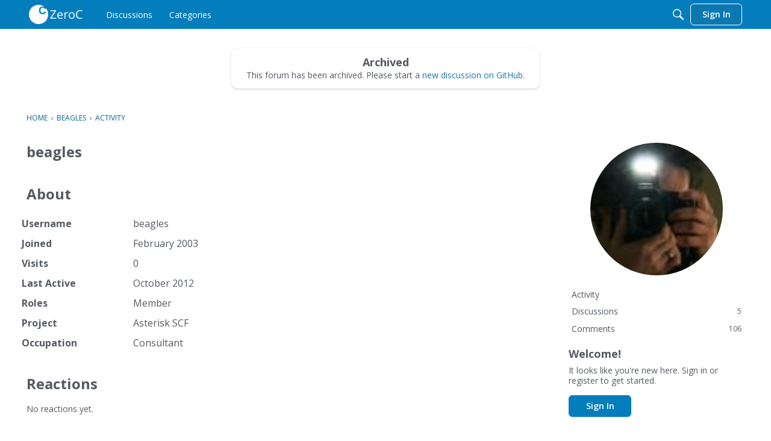

--- FILE ---
content_type: text/html; charset=utf-8
request_url: https://forums.zeroc.com/profile/beagles
body_size: 49922
content:
<!DOCTYPE html>
<html lang="en">
    <head>
        <meta charset="utf-8">
        <meta http-equiv="X-UA-Compatible" content="IE=edge">
        <meta name="viewport" content="width=device-width, initial-scale=1">
        <title>beagles — ZeroC</title>
  <link rel="stylesheet" href="/applications/dashboard/design/style.css?v=2022.018" media="all" static="1" />
  <link rel="stylesheet" href="/applications/dashboard/design/style-compat.css?v=2022.018" media="all" static="1" />
  <link rel="stylesheet" href="/plugins/Reactions/design/reactions.css?v=2022.018" media="all" static="1" />
  <link rel="stylesheet" href="/plugins/GooglePrettify/design/prettify.css?v=2022.018" media="all" static="1" />
  <link rel="stylesheet" href="/resources/design/vanillicon.css?v=2022.018" media="all" static="1" />
  <link rel="stylesheet" href="/plugins/editor/design/editor.css?v=2022.018" media="all" static="1" />
  <link rel="stylesheet" href="/applications/vanilla/design/tag.css?v=2022.018" media="all" static="1" />
  <link rel="stylesheet" href="/applications/vanilla/design/spoilers.css?v=2022.018" media="all" static="1" />
  <link rel="shortcut icon" href="https://forums.zeroc.com/uploads/XW5W9LT0PRPT/3744a2affde522db18208b990311461f.png" type="image/x-icon" />
  <link rel="canonical" href="https://forums.zeroc.com/profile/beagles" />
  <meta property="og:site_name" content="ZeroC" />
  <meta name="twitter:title" property="og:title" content="beagles" />
  <meta property="og:url" content="https://forums.zeroc.com/profile/beagles" />
  <meta property="og:image" content="https://forums.zeroc.com/uploads/C017K4BIF949/full-width.png" />
  <script>gdn=window.gdn||{};gdn.meta={"currentThemePath":"\/addons\/themes\/theme-foundation","DefaultAbout":"Write something about yourself...","ShowUserReactions":"popup","editorVersion":"1.8.2","editorPluginAssets":"\/plugins\/editor","fileUpload-remove":"Remove file","fileUpload-reattach":"Click to re-attach","fileUpload-inserted":"Inserted","fileUpload-insertedTooltip":"This image has been inserted into the body of text.","wysiwygHelpText":"You are using <a href=\"https:\/\/en.wikipedia.org\/wiki\/WYSIWYG\" target=\"_new\">WYSIWYG<\/a> in your post.","bbcodeHelpText":"You can use <a href=\"http:\/\/en.wikipedia.org\/wiki\/BBCode\" target=\"_new\">BBCode<\/a> in your post.","htmlHelpText":"You can use <a href=\"http:\/\/htmlguide.drgrog.com\/cheatsheet.php\" target=\"_new\">Simple HTML<\/a> in your post.","markdownHelpText":"You can use <a href=\"http:\/\/en.wikipedia.org\/wiki\/Markdown\" target=\"_new\">Markdown<\/a> in your post.","textHelpText":"You are using plain text in your post.","editorWysiwygCSS":"\/plugins\/editor\/design\/wysiwyg.css","canUpload":false,"fileErrorSize":"File size is too large.","fileErrorFormat":"File format is not allowed.","fileErrorAlreadyExists":"File already uploaded.","fileErrorSizeFormat":"File size is too large and format is not allowed.","maxUploadSize":2097152,"editorFileInputName":"editorupload","allowedImageExtensions":"{\"1\":\"jpg\",\"2\":\"jpeg\",\"3\":\"gif\",\"4\":\"png\",\"5\":\"bmp\",\"6\":\"tiff\"}","allowedFileExtensions":"[\"txt\",\"jpg\",\"jpeg\",\"gif\",\"png\",\"bmp\",\"tiff\",\"ico\",\"zip\",\"gz\",\"tar.gz\",\"tgz\",\"psd\",\"ai\",\"pdf\",\"doc\",\"xls\",\"ppt\",\"docx\",\"xlsx\",\"pptx\",\"log\",\"rar\",\"7z\"]","maxFileUploads":"20","Spoiler":"Spoiler","show":"show","hide":"hide","TaggingAdd":false,"TaggingSearchUrl":"\/tags\/search","MaxTagsAllowed":5,"TagHint":"Start to type...","emoji":{"assetPath":"https:\/\/forums.zeroc.com\/resources\/emoji","format":"<img class=\"emoji\" src=\"%1$s\" title=\"%2$s\" alt=\"%2$s\" height=\"20\" loading=\"lazy\" \/>","emoji":{"smile":"smile.png","smiley":"smiley.png","wink":"wink.png","blush":"blush.png","neutral":"neutral.png","relaxed":"relaxed.png","grin":"grin.png","joy":"joy.png","sweat_smile":"sweat_smile.png","lol":"lol.png","innocent":"innocent.png","naughty":"naughty.png","yum":"yum.png","relieved":"relieved.png","love":"love.png","sunglasses":"sunglasses.png","smirk":"smirk.png","expressionless":"expressionless.png","unamused":"unamused.png","sweat":"sweat.png","pensive":"pensive.png","confused":"confused.png","confounded":"confounded.png","kissing":"kissing.png","kissing_heart":"kissing_heart.png","kissing_smiling_eyes":"kissing_smiling_eyes.png","kissing_closed_eyes":"kissing_closed_eyes.png","tongue":"tongue.png","disappointed":"disappointed.png","worried":"worried.png","angry":"angry.png","rage":"rage.png","cry":"cry.png","persevere":"persevere.png","triumph":"triumph.png","frowning":"frowning.png","anguished":"anguished.png","fearful":"fearful.png","weary":"weary.png","sleepy":"sleepy.png","tired_face":"tired_face.png","grimace":"grimace.png","bawling":"bawling.png","open_mouth":"open_mouth.png","hushed":"hushed.png","cold_sweat":"cold_sweat.png","scream":"scream.png","astonished":"astonished.png","flushed":"flushed.png","sleeping":"sleeping.png","dizzy":"dizzy.png","no_mouth":"no_mouth.png","mask":"mask.png","star":"star.png","cookie":"cookie.png","warning":"warning.png","mrgreen":"mrgreen.png","heart":"heart.png","heartbreak":"heartbreak.png","kiss":"kiss.png","+1":"+1.png","-1":"-1.png","grey_question":"grey_question.png","trollface":"trollface.png","error":"grey_question.png"}},"RedirectTo":"","RedirectUrl":"","TransportError":"A fatal error occurred while processing the request.<br \/>The server returned the following response: %s","TransientKey":false,"WebRoot":"https:\/\/forums.zeroc.com\/","UrlFormat":"\/{Path}","Path":"profile\/beagles","Args":"","ResolvedPath":"dashboard\/profile\/index","ResolvedArgs":{"user":"beagles","username":"","userID":"","page":false},"SignedIn":0,"ConfirmHeading":"Confirm","ConfirmText":"Are you sure you want to do that?","Okay":"Okay","Cancel":"Cancel","Search":"Search","ui":{"siteName":"ZeroC","orgName":"ZeroC, Inc.","localeKey":"en","themeKey":"theme-foundation","mobileThemeKey":"theme-foundation","desktopThemeKey":"theme-foundation","logo":"https:\/\/forums.zeroc.com\/uploads\/C017K4BIF949\/full-width.png","favIcon":"https:\/\/forums.zeroc.com\/uploads\/XW5W9LT0PRPT\/3744a2affde522db18208b990311461f.png","shareImage":null,"bannerImage":"https:\/\/forums.zeroc.com\/uploads\/NSFIJIU3KO9O\/background-281-29.png","mobileAddressBarColor":"","fallbackAvatar":"https:\/\/forums.zeroc.com\/applications\/dashboard\/design\/images\/defaulticon.png","currentUser":{"userID":0,"name":"guest","url":"https:\/\/forums.zeroc.com\/profile\/","photoUrl":"https:\/\/w3.vanillicon.com\/v2\/310b86e0b62b828562fc91c7be5380a9.svg","dateLastActive":{"date":"2026-01-20 18:27:30.000000","timezone_type":3,"timezone":"UTC"},"banned":0,"punished":0,"private":false},"editContentTimeout":3600,"bannedPrivateProfile":false,"useAdminCheckboxes":false,"siteTitle":"ZeroC Forums","locale":"en","inputFormat":"markdown"},"context":{"host":"","basePath":"","assetPath":"","debug":false,"translationDebug":false,"conversationsEnabled":true,"cacheBuster":"2022.018","staticPathFolder":"","dynamicPathFolder":"","siteID":-1},"embed":{"enabled":false,"isAdvancedEmbed":false,"isModernEmbed":false,"forceModernEmbed":false,"remoteUrl":null},"search":{"defaultScope":"site","supportsScope":false,"activeDriver":"MySQL"},"upload":{"maxSize":52428800,"maxUploads":20,"allowedExtensions":["txt","jpg","jpeg","gif","png","bmp","tiff","ico","zip","gz","tar.gz","tgz","psd","ai","pdf","doc","xls","ppt","docx","xlsx","pptx","log","rar","7z"]},"registrationUrl":"","signInUrl":"\/entry\/signin","signOutUrl":"\/entry\/signout?TransientKey=","featureFlags":{"DeferredLegacyScripts":{"Enabled":false},"customLayout":{"home":{"Enabled":true},"discussionList":{"Enabled":false},"categoryList":{"Enabled":false}},"layoutEditor":{"Enabled":true}},"themeFeatures":{"NewFlyouts":true,"SharedMasterView":true,"ProfileHeader":true,"DataDrivenTheme":true,"UserCards":true,"DisableKludgedVars":true,"NewEventsPage":true,"useNewSearchPage":true,"EnhancedAccessibility":true,"NewQuickLinks":true,"NewCategoryDropdown":true,"NewBadgesModule":true,"NewReactionsModule":true,"NewGuestModule":true,"NewPostMenu":true},"addonFeatures":{"NewFlyouts":true,"SharedMasterView":true,"ProfileHeader":true,"DataDrivenTheme":true,"UserCards":true,"DisableKludgedVars":true,"NewEventsPage":true,"useNewSearchPage":true,"EnhancedAccessibility":true,"NewQuickLinks":true,"NewCategoryDropdown":true,"NewBadgesModule":true,"NewReactionsModule":true,"NewGuestModule":true,"NewPostMenu":true},"siteSection":{"basePath":"","contentLocale":"en","sectionGroup":"vanilla","sectionID":"0","name":"ZeroC","apps":{"forum":true},"attributes":{"categoryID":-1}},"themePreview":null,"reCaptchaKey":"","roleToken":"","useNewFlyouts":false};
gdn.permissions={"permissions":{"activity.view":true,"profiles.view":true,"discussions.view":true},"bans":[],"isAdmin":false};
</script>
  <script src="/js/library/jquery.js?v=2022.018" static="1"></script>
  <script src="/js/library/jquery.form.js?v=2022.018" static="1"></script>
  <script src="/js/library/jquery.popup.js?v=2022.018" static="1"></script>
  <script src="/js/library/jquery.gardenhandleajaxform.js?v=2022.018" static="1"></script>
  <script src="/js/library/jquery.autosize.min.js?v=2022.018" static="1"></script>
  <script src="/js/global.js?v=2022.018" static="1"></script>
  <script src="/js/flyouts.js?v=2022.018" static="1"></script>
  <script src="/applications/dashboard/js/cropimage.js?v=2022.018" static="1"></script>
  <script src="/applications/dashboard/js/vendors/clipboard.min.js?v=2022.018" static="1"></script>
  <script src="/js/library/jquery.jcrop.min.js?v=2022.018" static="1"></script>
  <script src="/applications/dashboard/js/profile.js?v=2022.018" static="1"></script>
  <script src="/js/library/jquery.gardenmorepager.js?v=2022.018" static="1"></script>
  <script src="/applications/dashboard/js/activity.js?v=2022.018" static="1"></script>
  <script src="/applications/vanilla/js/discussions.js?v=2022.018" static="1"></script>
  <script src="/js/library/jquery-ui.min.js?v=2022.018" static="1"></script>
  <script src="/plugins/Reactions/js/reactions.js?v=2022.018" static="1"></script>
  <script src="/plugins/GooglePrettify/js/prettify.js?v=2022.018" static="1"></script>
  <script src="/plugins/editor/js/editor.js?v=2022.018" static="1"></script>
  <script src="/plugins/editor/js/jquery.ui.widget.js?v=2022.018" static="1"></script>
  <script src="/plugins/editor/js/jquery.iframe-transport.js?v=2022.018" static="1"></script>
  <script src="/plugins/editor/js/jquery.fileupload.js?v=2022.018" static="1"></script>
  <script src="/js/library/jquery.atwho.js?v=2022.018" static="1"></script>
  <script src="/applications/vanilla/js/spoilers.js?v=2022.018" static="1"></script>
  <script src="/applications/vanilla/js/tagging.js?v=2022.018" static="1"></script>
  <script src="/js/library/jquery.tokeninput.js?v=2022.018" static="1"></script>
  <script>var supportsAllFeatures =
    window.Promise &&
    window.Promise.prototype.finally &&
    window.fetch &&
    window.Symbol &&
    window.CustomEvent &&
    Array.prototype.includes &&
    Element.prototype.remove &&
    Element.prototype.closest &&
    Element.prototype.attachShadow &&
    window.NodeList &&
    NodeList.prototype.forEach &&
    Object.fromEntries
;

if (!supportsAllFeatures) {
    false && console.log("Older browser detected. Initiating polyfills.");
    var head = document.getElementsByTagName('head')[0];
    var script = document.createElement('script');
    script.src = "https://forums.zeroc.com/dist/v1/polyfills.min.js?h=2022.018";

        script.async = false;
    // document.write has to be used instead of append child for edge & old safari compatibility.
    document.write(script.outerHTML);
} else {
    false && console.log("Modern browser detected. No polyfills necessary");
}

if (!window.onVanillaReady) {
    window.onVanillaReady = function (handler) {
        if (typeof handler !== "function") {
            console.error("Cannot register a vanilla ready handler that is not a function.");
            return;
        }
        document.addEventListener("X-DOMContentReady", function () {
            if (!window.__VANILLA_INTERNAL_IS_READY__) {
                return;
            }
            handler(window.__VANILLA_GLOBALS_DO_NOT_USE_DIRECTLY__);
        })

        if (window.__VANILLA_INTERNAL_IS_READY__) {
            handler(window.__VANILLA_GLOBALS_DO_NOT_USE_DIRECTLY__);
        }
    }
}
window.__VANILLA_ENABLED_ADDON_KEYS__ = ["library","theme-foundation","rich-editor","swagger-ui","vanillastats","vanillicon","stopforumspam","reactions","pockets","stubcontent","emojiextender","akismet","profileextender","googleprettify","sitemaps","editor","gravatar","conversations","vanilla","dashboard"];</script>
  <script src="https://forums.zeroc.com/api/v2/locales/en/translations.js?h=2022.018" defer="defer"></script>
  <script src="https://forums.zeroc.com/dist/v1/forum/runtime.7d7bc17e83d5efacf752.min.js" static="1" defer="defer"></script>
  <script src="https://forums.zeroc.com/dist/v1/forum/packages.180a12084a1829cff215.min.js" static="1" defer="defer"></script>
  <script src="https://forums.zeroc.com/dist/v1/forum/vendors.2d123b0cb759cf4d0253.min.js" static="1" defer="defer"></script>
  <script src="https://forums.zeroc.com/dist/v1/forum/library-2d32d187.74531b7b071d075658c4.min.js" static="1" defer="defer"></script>
  <script src="https://forums.zeroc.com/dist/v1/forum/7295.3499fcbe13ef48ade37a.min.js" static="1" defer="defer"></script>
  <script src="https://forums.zeroc.com/dist/v1/forum/library-cc102d41.09cab7648d8ec8bbc579.min.js" static="1" defer="defer"></script>
  <script src="https://forums.zeroc.com/dist/v1/forum/library-6b9cbaae.e680cec3567d618d0391.min.js" static="1" defer="defer"></script>
  <script src="https://forums.zeroc.com/dist/v1/forum/library-155ed1d1.72561ec711d8bf2acfba.min.js" static="1" defer="defer"></script>
  <script src="https://forums.zeroc.com/dist/v1/forum/library-b3ff4ff5.c4487a69e4eea503d8e6.min.js" static="1" defer="defer"></script>
  <script src="https://forums.zeroc.com/dist/v1/forum/library-b9e9f021.8686f75b83829d02f320.min.js" static="1" defer="defer"></script>
  <script src="https://forums.zeroc.com/dist/v1/forum/library-10c31700.2d5884d94db75af8541c.min.js" static="1" defer="defer"></script>
  <script src="https://forums.zeroc.com/dist/v1/forum/library-2c9e96e5.1c3a005e9755b52830ca.min.js" static="1" defer="defer"></script>
  <script src="https://forums.zeroc.com/dist/v1/forum/library-64840acf.01305d5369355bf5757c.min.js" static="1" defer="defer"></script>
  <script src="https://forums.zeroc.com/dist/v1/forum/library-9aa6fe4f.07abd257055d8da5522c.min.js" static="1" defer="defer"></script>
  <script src="https://forums.zeroc.com/dist/v1/forum/library-c19d9c43.b47b6b1a858f7be74f47.min.js" static="1" defer="defer"></script>
  <script src="https://forums.zeroc.com/dist/v1/forum/library-c7c1a4dd.3b727342f699115a50c1.min.js" static="1" defer="defer"></script>
  <script src="https://forums.zeroc.com/dist/v1/forum/library-8351907e.b49e73438c581ef4de89.min.js" static="1" defer="defer"></script>
  <script src="https://forums.zeroc.com/dist/v1/forum/library-3b962b3c.ae8daca71ce63fcd5ac2.min.js" static="1" defer="defer"></script>
  <script src="https://forums.zeroc.com/dist/v1/forum/library-91c7739a.6d808d6e7c3562232a59.min.js" static="1" defer="defer"></script>
  <script src="https://forums.zeroc.com/dist/v1/forum/library-0a00c317.65708118e00b0a3579f3.min.js" static="1" defer="defer"></script>
  <script src="https://forums.zeroc.com/dist/v1/forum/library-125fb5ae.8665b27b76899d38596b.min.js" static="1" defer="defer"></script>
  <script src="https://forums.zeroc.com/dist/v1/forum/library-1b5f44f5.292994d9b3137fa435ea.min.js" static="1" defer="defer"></script>
  <script src="https://forums.zeroc.com/dist/v1/forum/library-bd952247.0f53983a89453ee0aafb.min.js" static="1" defer="defer"></script>
  <script src="https://forums.zeroc.com/dist/v1/forum/library-2da6cbf1.5d49a7e86848e4d6af2c.min.js" static="1" defer="defer"></script>
  <script src="https://forums.zeroc.com/dist/v1/forum/library-3f9d9fa6.cfc3fbb49bf25db68bbc.min.js" static="1" defer="defer"></script>
  <script src="https://forums.zeroc.com/dist/v1/forum/library-b40b2b97.dab27273efbd231a6c02.min.js" static="1" defer="defer"></script>
  <script src="https://forums.zeroc.com/dist/v1/forum/library-1e3a4ead.8fc01236c902bcd8c732.min.js" static="1" defer="defer"></script>
  <script src="https://forums.zeroc.com/dist/v1/forum/library-1f0b08b7.41ee1c5e67e18873f33a.min.js" static="1" defer="defer"></script>
  <script src="https://forums.zeroc.com/dist/v1/forum/library-4774b20b.c90dedd9db60bfd28846.min.js" static="1" defer="defer"></script>
  <script src="https://forums.zeroc.com/dist/v1/forum/library-fae66388.12107ba0e19114b3d87a.min.js" static="1" defer="defer"></script>
  <script src="https://forums.zeroc.com/dist/v1/forum/library-35a1f0cc.0c912fb4584e5a5b69ab.min.js" static="1" defer="defer"></script>
  <script src="https://forums.zeroc.com/dist/v1/forum/library-e500ede4.70d97dbbc6e212a858fe.min.js" static="1" defer="defer"></script>
  <script src="https://forums.zeroc.com/dist/v1/forum/library-70109b0c.b9c85a7f2e94b1ec7b20.min.js" static="1" defer="defer"></script>
  <script src="https://forums.zeroc.com/dist/v1/forum/library-c807047d.b1c2dfdfe8083ba07f74.min.js" static="1" defer="defer"></script>
  <script src="https://forums.zeroc.com/dist/v1/forum/async/addons/theme-foundation.b8d211c8ea4bc1aaa5a1.min.js" static="1" defer="defer"></script>
  <script src="https://forums.zeroc.com/dist/v1/forum/async/addons/rich-editor.d2412ffdbe121fdd70db.min.js" static="1" defer="defer"></script>
  <script src="https://forums.zeroc.com/dist/v1/forum/async/addons/reactions.ad30a388c1f0e86a1a72.min.js" static="1" defer="defer"></script>
  <script src="https://forums.zeroc.com/dist/v1/forum/async/addons/dashboard-common.15dbcc115cbf71f4188c.min.js" static="1" defer="defer"></script>
  <script src="https://forums.zeroc.com/dist/v1/forum/bootstrap.f089f048114aa1a8b8f8.min.js" static="1" defer="defer"></script>
  <script>window["__ACTIONS__"]=[{"type":"@@locales\/GET_ALL_DONE","payload":{"result":[{"localeID":"en","localeKey":"en","regionalKey":"en","displayNames":{"en":"English"}}],"params":[]}},{"type":"@@users\/GET_ME_DONE","payload":{"result":{"userID":0,"name":"Guest","photoUrl":"https:\/\/forums.zeroc.com\/applications\/dashboard\/design\/images\/defaulticon.png","email":null,"dateLastActive":null,"isAdmin":false,"countUnreadNotifications":0,"countUnreadConversations":0,"permissions":["activity.view","discussions.view","profiles.view"],"extended":[],"ssoID":null},"params":[]}},{"type":"@@users\/GET_PERMISSIONS_DONE","payload":{"result":{"isAdmin":false,"isSysAdmin":false,"permissions":[{"type":"global","permissions":{"discussions.view":true,"profiles.view":true}},{"type":"category","id":14,"permissions":{"discussions.view":true}},{"type":"category","id":15,"permissions":{"discussions.view":true}},{"type":"category","id":16,"permissions":{"discussions.view":true}},{"type":"category","id":18,"permissions":{"discussions.view":true}}],"junctions":{"category":[14,15,16,18,19]},"junctionAliases":{"category":[]}},"params":[]}},{"type":"@@themes\/GET_DONE","payload":{"result":{"themeID":"theme-foundation","type":"themeFile","name":"Foundation","version":"1.0.0","revisionID":null,"revisionName":null,"insertUser":null,"dateInserted":null,"current":true,"active":true,"parentTheme":null,"assets":{"header":{"url":"https:\/\/forums.zeroc.com\/api\/v2\/themes\/theme-foundation\/assets\/header.html?v=1.0.0-2022.018","type":"html"},"footer":{"url":"https:\/\/forums.zeroc.com\/api\/v2\/themes\/theme-foundation\/assets\/footer.html?v=1.0.0-2022.018","type":"html"},"variables":{"url":"","type":"json","content-type":"application\/json","data":{"quickLinks":{"links":[{"name":"All Categories","url":"\/categories","id":"all-categories","countLimit":null,"permission":"discussions.view"},{"name":"Recent Discussions","url":"\/discussions","id":"recent-discussions","countLimit":null,"permission":"discussions.view"},{"name":"Activity","url":"\/activity","id":"activity","countLimit":null,"permission":"discussions.view"},{"name":"My Bookmarks","url":"\/discussions\/bookmarked","id":"my-bookmarks","countLimit":null,"permission":"session.valid"},{"name":"My Discussions","url":"\/discussions\/mine","id":"my-discussions","countLimit":null,"permission":"session.valid"},{"name":"My Drafts","url":"\/drafts","id":"my-drafts","countLimit":null,"permission":"session.valid"},{"name":"Best Of","url":"\/bestof","id":"best-of","countLimit":null,"permission":null}],"counts":{"all-categories":null,"recent-discussions":null,"activity":null,"my-bookmarks":0,"my-discussions":0,"my-drafts":0,"best-of":null}},"global":{"options":[],"mainColors":[],"body":{"backgroundImage":[]},"border":[],"borderType":[],"panel":[],"content":[],"fonts":{"size":[],"mobile":{"size":[]},"weights":[],"customFont":[]},"links":{"colors":[]}},"navigation":{"navItems":[],"logo":[]},"banner":{"options":[],"outerBackground":[],"backgrounds":[],"spacing":[],"contentContainer":[],"dimensions":[],"title":[],"description":[],"inputAndButton":[],"searchStrip":[]},"titleBar":{"fullBleed":[],"border":[],"sizing":[],"colors":{"state":[]},"breakpoints":[],"navAlignment":[],"logo":{"desktop":[],"mobile":[],"offsetVertical":{"mobile":[]}},"mobileLogo":[]},"shadow":{"widget":[],"widgetHover":[],"dropDown":[],"modal":[]},"tiles":{"options":[],"itemSpacing":[],"containerSpacing":{"padding":[]},"sizing":[]},"tile":{"options":[],"title":{"font":[]},"description":[],"link":{"padding":[]},"fallBackIcon":[]}}},"styles":{"url":"https:\/\/forums.zeroc.com\/api\/v2\/themes\/theme-foundation\/assets\/styles.css?v=1.0.0-2022.018","type":"css","content-type":"text\/css"},"logo":{"url":"https:\/\/forums.zeroc.com\/uploads\/C017K4BIF949\/full-width.png?v=2022.018","type":"image"},"mobileLogo":{"url":"https:\/\/forums.zeroc.com\/uploads\/C017K4BIF949\/full-width.png?v=2022.018","type":"image"},"fonts":{"url":"https:\/\/forums.zeroc.com\/api\/v2\/themes\/theme-foundation\/assets\/fonts.json?v=1.0.0-2022.018","type":"json","content-type":"application\/json","data":[]},"scripts":{"url":"https:\/\/forums.zeroc.com\/api\/v2\/themes\/theme-foundation\/assets\/scripts.json?v=1.0.0-2022.018","type":"json","content-type":"application\/json"},"javascript":{"url":"https:\/\/forums.zeroc.com\/api\/v2\/themes\/theme-foundation\/assets\/javascript.js?v=1.0.0-2022.018","type":"js","content-type":"application\/javascript"}},"preview":{"info":{"Description":{"type":"description","value":"A responsive, asset-compatible Vanilla Forums theme."},"Authors":{"type":"string","value":"St\u00e9phane LaFl\u00e8che, Adam (charrondev) Charron"}},"imageUrl":null,"variables":{"globalPrimary":null,"globalBg":"#fff","globalFg":"#555a62","titleBarBg":null,"titleBarFg":null,"backgroundImage":null}},"features":{"NewFlyouts":true,"SharedMasterView":true,"ProfileHeader":true,"DataDrivenTheme":true,"UserCards":true,"DisableKludgedVars":true,"NewEventsPage":true,"useNewSearchPage":true,"EnhancedAccessibility":true,"NewQuickLinks":true,"NewCategoryDropdown":true,"NewBadgesModule":true,"NewReactionsModule":true,"NewGuestModule":true,"NewPostMenu":true},"supportedSections":["Forum"]},"params":{"key":{"themeID":"theme-foundation","type":"themeFile","name":"Foundation","version":"1.0.0","revisionID":null,"revisionName":null,"insertUser":null,"dateInserted":null,"current":true,"active":true,"parentTheme":null,"assets":{"header":{"url":"https:\/\/forums.zeroc.com\/api\/v2\/themes\/theme-foundation\/assets\/header.html?v=1.0.0-2022.018","type":"html"},"footer":{"url":"https:\/\/forums.zeroc.com\/api\/v2\/themes\/theme-foundation\/assets\/footer.html?v=1.0.0-2022.018","type":"html"},"variables":{"url":"","type":"json","content-type":"application\/json","data":{"quickLinks":{"links":[{"name":"All Categories","url":"\/categories","id":"all-categories","countLimit":null,"permission":"discussions.view"},{"name":"Recent Discussions","url":"\/discussions","id":"recent-discussions","countLimit":null,"permission":"discussions.view"},{"name":"Activity","url":"\/activity","id":"activity","countLimit":null,"permission":"discussions.view"},{"name":"My Bookmarks","url":"\/discussions\/bookmarked","id":"my-bookmarks","countLimit":null,"permission":"session.valid"},{"name":"My Discussions","url":"\/discussions\/mine","id":"my-discussions","countLimit":null,"permission":"session.valid"},{"name":"My Drafts","url":"\/drafts","id":"my-drafts","countLimit":null,"permission":"session.valid"},{"name":"Best Of","url":"\/bestof","id":"best-of","countLimit":null,"permission":null}],"counts":{"all-categories":null,"recent-discussions":null,"activity":null,"my-bookmarks":0,"my-discussions":0,"my-drafts":0,"best-of":null}},"global":{"options":[],"mainColors":[],"body":{"backgroundImage":[]},"border":[],"borderType":[],"panel":[],"content":[],"fonts":{"size":[],"mobile":{"size":[]},"weights":[],"customFont":[]},"links":{"colors":[]}},"navigation":{"navItems":[],"logo":[]},"banner":{"options":[],"outerBackground":[],"backgrounds":[],"spacing":[],"contentContainer":[],"dimensions":[],"title":[],"description":[],"inputAndButton":[],"searchStrip":[]},"titleBar":{"fullBleed":[],"border":[],"sizing":[],"colors":{"state":[]},"breakpoints":[],"navAlignment":[],"logo":{"desktop":[],"mobile":[],"offsetVertical":{"mobile":[]}},"mobileLogo":[]},"shadow":{"widget":[],"widgetHover":[],"dropDown":[],"modal":[]},"tiles":{"options":[],"itemSpacing":[],"containerSpacing":{"padding":[]},"sizing":[]},"tile":{"options":[],"title":{"font":[]},"description":[],"link":{"padding":[]},"fallBackIcon":[]}}},"styles":{"url":"https:\/\/forums.zeroc.com\/api\/v2\/themes\/theme-foundation\/assets\/styles.css?v=1.0.0-2022.018","type":"css","content-type":"text\/css"},"logo":{"url":"https:\/\/forums.zeroc.com\/uploads\/C017K4BIF949\/full-width.png?v=2022.018","type":"image"},"mobileLogo":{"url":"https:\/\/forums.zeroc.com\/uploads\/C017K4BIF949\/full-width.png?v=2022.018","type":"image"},"fonts":{"url":"https:\/\/forums.zeroc.com\/api\/v2\/themes\/theme-foundation\/assets\/fonts.json?v=1.0.0-2022.018","type":"json","content-type":"application\/json","data":[]},"scripts":{"url":"https:\/\/forums.zeroc.com\/api\/v2\/themes\/theme-foundation\/assets\/scripts.json?v=1.0.0-2022.018","type":"json","content-type":"application\/json"},"javascript":{"url":"https:\/\/forums.zeroc.com\/api\/v2\/themes\/theme-foundation\/assets\/javascript.js?v=1.0.0-2022.018","type":"js","content-type":"application\/javascript"}},"preview":{"info":{"Description":{"type":"description","value":"A responsive, asset-compatible Vanilla Forums theme."},"Authors":{"type":"string","value":"St\u00e9phane LaFl\u00e8che, Adam (charrondev) Charron"}},"imageUrl":null,"variables":{"globalPrimary":null,"globalBg":"#fff","globalFg":"#555a62","titleBarBg":null,"titleBarFg":null,"backgroundImage":null}},"features":{"NewFlyouts":true,"SharedMasterView":true,"ProfileHeader":true,"DataDrivenTheme":true,"UserCards":true,"DisableKludgedVars":true,"NewEventsPage":true,"useNewSearchPage":true,"EnhancedAccessibility":true,"NewQuickLinks":true,"NewCategoryDropdown":true,"NewBadgesModule":true,"NewReactionsModule":true,"NewGuestModule":true,"NewPostMenu":true},"supportedSections":["Forum"]}}}}];
</script>
  <script type="text/javascript">
            function init() {
                $('.Message').each(function () {
                    if ($(this).data('GooglePrettify')) {
                        return;
                    }
                    $(this).data('GooglePrettify', '1');

                    pre = $('pre', this).addClass('prettyprint linenums');

                    // Let prettyprint determine styling, rather than the editor.
                    $('code', this).removeClass('CodeInline');
                    pre.removeClass('CodeBlock');

                    prettyPrint();

                    pre.removeClass('prettyprint');
                });
            }
            window.onVanillaReady(init);</script>
  <noscript><style>body {visibility: visible !important;}</style></noscript>
<!-- Preload links, scripts, and stylesheets -->


        <noscript>
            <style>
                .fullPageLoader { display: none }

                body.isLoading .page {
                    max-height: initial;
                    height: initial;
                }
            </style>
        </noscript>
    </head>
    <body class="Dashboard Profile isDesktop index  Profile Section-Profile isLoading dataDriven">
        <div id="page" class="page"><noscript id="themeHeader">
                    <style>/*
 * These styles apply ONLY to the header and footer assets.
 */

* {
    padding: 0;
    margin: 0;
    box-sizing: border-box;
}

.footer {
    background: #f5f5f6;
    color: #555a62;
    font-size: 14px;
    line-height: 1.5;
    padding: 18px 0;
}

.footer-wrap {
    padding-left: 18px;
    padding-right: 18px;
    max-width: 1236px;
    margin: 0 auto;
}

.footer a {
    color: #0291db;
}
.footer a:hover {
    color: #0276b3;
}

.footer-row {
    display: flex;
    flex-wrap: wrap;
    justify-content: space-between;
    align-items: center;
    margin: -3px;
}

.footer-col {
    padding: 0 3px;
}

.footer-col-copyRight {
    justify-content: flex-start;
}

.footer-col-logo {
    justify-content: flex-end;
}

.footer-col-copyRight,
.footer-col-logo {
    flex: 1;
    display: flex;
}

.logo {
    width: 124px;
    height: 27px;
    opacity: 0.6;
}

@media screen and (max-width: 768px) {
    .footer-row {
        display: block;
    }

    .footer-col {
        width: 100%;
        text-align: center;
        margin: 6px 0;
    }

    .footer-col:first-child {
        margin-top: 0;
    }

    .footer-col:last-child {
        margin-bottom: 0;
    }

    .footer-col-copyRight,
    .footer-col-logo {
        justify-content: center;
    }

    .logo {
        margin: 0 auto;
    }
}

/*# sourceMappingURL=styles.css.map */
</style>
                </noscript><header id="titleBar" data-react="title-bar-hamburger"></header>
                <div class="Frame">
    <div class="Frame-top">
        <main class="Frame-body">
            <div class="" data-react="community-content-banner" data-props="&#x7B;&quot;description&quot;&#x3A;&quot;&quot;,&quot;backgroundImage&quot;&#x3A;&quot;https&#x3A;&#x5C;&#x2F;&#x5C;&#x2F;forums.zeroc.com&#x5C;&#x2F;uploads&#x5C;&#x2F;NSFIJIU3KO9O&#x5C;&#x2F;background-281-29.png&quot;,&quot;iconImage&quot;&#x3A;null,&quot;iconUrlSrcSet&quot;&#x3A;null,&quot;backgroundUrlSrcSet&quot;&#x3A;&#x7B;&quot;10&quot;&#x3A;&quot;&quot;,&quot;300&quot;&#x3A;&quot;&quot;,&quot;800&quot;&#x3A;&quot;&quot;,&quot;1200&quot;&#x3A;&quot;&quot;,&quot;1600&quot;&#x3A;&quot;&quot;&#x7D;,&quot;title&quot;&#x3A;&quot;beagles&quot;&#x7D;"><div style="min-height:'500px'"></div></div><div style="margin: auto; max-width: 512px; text-align: center; padding: 0.75rem; margin-top: 2rem; box-shadow: rgba(0, 0, 0, 0.22) 0px 1px 3px 0px; border-radius: 10px;">
<h2 style="">Archived</h2>
<div>This forum has been archived. Please start a <a href="https://github.com/zeroc-ice/ice/discussions">new discussion on GitHub</a>.</div>
</div>
            <div class="Frame-content">
                <div class="Container">
                    <div class="Frame-contentWrap">
                        <div class="Frame-details">
                                                            <div class="Frame-row">
                                    <nav class="BreadcrumbsBox" aria-label=Breadcrumb>
                                        <span class="Breadcrumbs" itemscope itemtype="http://schema.org/BreadcrumbList"><span class="CrumbLabel HomeCrumb"><a href="https://forums.zeroc.com/"><span>Home</span></a></span><span itemprop="itemListElement" itemscope itemtype="http://schema.org/ListItem"><meta itemprop="position" content="1" /><span class="Crumb">›</span> <span class="CrumbLabel "><a itemprop="item" href="/profile/beagles"><span itemprop="name">beagles</span></a></span></span><span itemprop="itemListElement" itemscope itemtype="http://schema.org/ListItem"><meta itemprop="position" content="2" /><span class="Crumb">›</span> <span class="CrumbLabel  Last"><a itemprop="item" href="/profile/activity/beagles"><span itemprop="name">Activity</span></a></span></span></span>
                                    </nav>
                                </div>
                                                        <div class="Frame-row">

                                <!-- Main Content -->
                                <section class="Content MainContent">
                                    <section class="widget-dontUseCssOnMe"><div class="pageHeadingBox"><h1 class="H">beagles<span class="Gloss"></span></h1><div class="ProfileOptions">
     </div>
</div></section><div class="Profile"><section class='pageBox'><div class="About P widget-dontUseCssOnMe"><div class="pageHeadingBox"><h2 class="H">About</h2></div><section class='pageBox userInfoBox About'>        <dl class="About">
                        <dt class="Name">Username</dt>
            <dd class="Name" itemprop="name">beagles</dd>

            
                        <dt class="Joined">Joined</dt>
            <dd class="Joined"><time title="February 18, 2003 7:00AM" datetime="2003-02-18T07:00:00+00:00">February 2003</time></dd>
            <dt class="Visits">Visits</dt>
            <dd class="Visits">0</dd>
            <dt class="LastActive">Last Active</dt>
            <dd class="LastActive"><time title="October 22, 2012 2:32PM" datetime="2012-10-22T14:32:48+00:00">October 2012</time></dd>
            <dt class="Roles">Roles</dt>
            <dd class="Roles">Member</dd>
             <dt class="ProfileExtend ProfileProject">Project</dt>  <dd class="ProfileExtend ProfileProject">Asterisk SCF</dd>  <dt class="ProfileExtend ProfileOccupation">Occupation</dt>  <dd class="ProfileExtend ProfileOccupation">Consultant</dd>         </dl>
                </section></div><div class="" data-react="ReactionListModule" data-props="&#x7B;&quot;apiParams&quot;&#x3A;&#x7B;&quot;userID&quot;&#x3A;7&#x7D;,&quot;apiData&quot;&#x3A;&#x5B;&#x7B;&quot;tagID&quot;&#x3A;3,&quot;urlcode&quot;&#x3A;&quot;Promote&quot;,&quot;name&quot;&#x3A;&quot;Promote&quot;,&quot;class&quot;&#x3A;&quot;Positive&quot;,&quot;photoUrl&quot;&#x3A;&quot;https&#x3A;&#x5C;&#x2F;&#x5C;&#x2F;badges.v-cdn.net&#x5C;&#x2F;reactions&#x5C;&#x2F;50&#x5C;&#x2F;promote.svg&quot;,&quot;count&quot;&#x3A;0,&quot;url&quot;&#x3A;&quot;https&#x3A;&#x5C;&#x2F;&#x5C;&#x2F;forums.zeroc.com&#x5C;&#x2F;profile&#x5C;&#x2F;reactions&#x5C;&#x2F;beagles&#x3F;reaction&#x3D;promote&quot;&#x7D;,&#x7B;&quot;tagID&quot;&#x3A;6,&quot;urlcode&quot;&#x3A;&quot;Disagree&quot;,&quot;name&quot;&#x3A;&quot;Disagree&quot;,&quot;class&quot;&#x3A;&quot;Negative&quot;,&quot;photoUrl&quot;&#x3A;&quot;https&#x3A;&#x5C;&#x2F;&#x5C;&#x2F;badges.v-cdn.net&#x5C;&#x2F;reactions&#x5C;&#x2F;50&#x5C;&#x2F;disagree.svg&quot;,&quot;count&quot;&#x3A;0,&quot;url&quot;&#x3A;&quot;https&#x3A;&#x5C;&#x2F;&#x5C;&#x2F;forums.zeroc.com&#x5C;&#x2F;profile&#x5C;&#x2F;reactions&#x5C;&#x2F;beagles&#x3F;reaction&#x3D;disagree&quot;&#x7D;,&#x7B;&quot;tagID&quot;&#x3A;7,&quot;urlcode&quot;&#x3A;&quot;Agree&quot;,&quot;name&quot;&#x3A;&quot;Agree&quot;,&quot;class&quot;&#x3A;&quot;Positive&quot;,&quot;photoUrl&quot;&#x3A;&quot;https&#x3A;&#x5C;&#x2F;&#x5C;&#x2F;badges.v-cdn.net&#x5C;&#x2F;reactions&#x5C;&#x2F;50&#x5C;&#x2F;agree.svg&quot;,&quot;count&quot;&#x3A;0,&quot;url&quot;&#x3A;&quot;https&#x3A;&#x5C;&#x2F;&#x5C;&#x2F;forums.zeroc.com&#x5C;&#x2F;profile&#x5C;&#x2F;reactions&#x5C;&#x2F;beagles&#x3F;reaction&#x3D;agree&quot;&#x7D;,&#x7B;&quot;tagID&quot;&#x3A;9,&quot;urlcode&quot;&#x3A;&quot;Like&quot;,&quot;name&quot;&#x3A;&quot;Like&quot;,&quot;class&quot;&#x3A;&quot;Positive&quot;,&quot;photoUrl&quot;&#x3A;&quot;https&#x3A;&#x5C;&#x2F;&#x5C;&#x2F;badges.v-cdn.net&#x5C;&#x2F;reactions&#x5C;&#x2F;50&#x5C;&#x2F;like.svg&quot;,&quot;count&quot;&#x3A;0,&quot;url&quot;&#x3A;&quot;https&#x3A;&#x5C;&#x2F;&#x5C;&#x2F;forums.zeroc.com&#x5C;&#x2F;profile&#x5C;&#x2F;reactions&#x5C;&#x2F;beagles&#x3F;reaction&#x3D;like&quot;&#x7D;,&#x7B;&quot;tagID&quot;&#x3A;14,&quot;urlcode&quot;&#x3A;&quot;LOL&quot;,&quot;name&quot;&#x3A;&quot;LOL&quot;,&quot;class&quot;&#x3A;&quot;Positive&quot;,&quot;photoUrl&quot;&#x3A;&quot;https&#x3A;&#x5C;&#x2F;&#x5C;&#x2F;badges.v-cdn.net&#x5C;&#x2F;reactions&#x5C;&#x2F;50&#x5C;&#x2F;lol.svg&quot;,&quot;count&quot;&#x3A;0,&quot;url&quot;&#x3A;&quot;https&#x3A;&#x5C;&#x2F;&#x5C;&#x2F;forums.zeroc.com&#x5C;&#x2F;profile&#x5C;&#x2F;reactions&#x5C;&#x2F;beagles&#x3F;reaction&#x3D;lol&quot;&#x7D;,&#x7B;&quot;tagID&quot;&#x3A;1,&quot;urlcode&quot;&#x3A;&quot;Spam&quot;,&quot;name&quot;&#x3A;&quot;Spam&quot;,&quot;class&quot;&#x3A;&quot;Flag&quot;,&quot;photoUrl&quot;&#x3A;&quot;https&#x3A;&#x5C;&#x2F;&#x5C;&#x2F;badges.v-cdn.net&#x5C;&#x2F;reactions&#x5C;&#x2F;50&#x5C;&#x2F;spam.svg&quot;,&quot;count&quot;&#x3A;0,&quot;url&quot;&#x3A;&quot;https&#x3A;&#x5C;&#x2F;&#x5C;&#x2F;forums.zeroc.com&#x5C;&#x2F;profile&#x5C;&#x2F;reactions&#x5C;&#x2F;beagles&#x3F;reaction&#x3D;spam&quot;&#x7D;,&#x7B;&quot;tagID&quot;&#x3A;2,&quot;urlcode&quot;&#x3A;&quot;Abuse&quot;,&quot;name&quot;&#x3A;&quot;Abuse&quot;,&quot;class&quot;&#x3A;&quot;Flag&quot;,&quot;photoUrl&quot;&#x3A;&quot;https&#x3A;&#x5C;&#x2F;&#x5C;&#x2F;badges.v-cdn.net&#x5C;&#x2F;reactions&#x5C;&#x2F;50&#x5C;&#x2F;abuse.svg&quot;,&quot;count&quot;&#x3A;0,&quot;url&quot;&#x3A;&quot;https&#x3A;&#x5C;&#x2F;&#x5C;&#x2F;forums.zeroc.com&#x5C;&#x2F;profile&#x5C;&#x2F;reactions&#x5C;&#x2F;beagles&#x3F;reaction&#x3D;abuse&quot;&#x7D;&#x5D;,&quot;homeWidget&quot;&#x3A;true&#x7D;"></div><div class="BoxFilter BoxProfileFilter widget-dontUseCssOnMe">
    <ul class="FilterMenu pageBox">
        <li class="Active Activity"><a href="/profile/activity/beagles"><span aria-hidden="true" class="Sprite SpActivity"></span> Activity</a></li>
<li class="Discussions"><a href="/profile/discussions/beagles"><span aria-hidden="true" class="Sprite SpDiscussions"></span> Discussions<span class="Aside"><span class="Count"><span title="5 discussions" class="Number">5</span></span></span></a></li>
<li class="Comments"><a href="/profile/comments/beagles"><span aria-hidden="true" class="Sprite SpComments"></span> Comments<span class="Aside"><span class="Count"><span title="106 comments" class="Number">106</span></span></span></a></li>
    </ul>
</div>
<div class="DataListWrap widget-dontUseCssOnMe"><div class="pageHeadingBox"><h2 class="H">Activity</h2></div><section class='pageBox'><ul class="DataList Activities">    <li>
        <div class="Empty">Not much happening here, yet.</div>
    </li>
</ul></section></div></section></div>
                                </section>
                                <!-- Main Content END -->

                                <!-- Main Panel -->
                                <div class="Panel Panel-main">
                                        <div class="Photo PhotoWrap PhotoWrapLarge widget-dontUseCssOnMe ">
        <img src="https://forums.zeroc.com/uploads/customavatars/7/pavatar_7.gif" class="ProfilePhotoLarge" alt="Avatar" loading="lazy" />    </div>
<div class="BoxFilter BoxProfileFilter widget-dontUseCssOnMe">
    <ul class="FilterMenu pageBox">
        <li class="Active Activity"><a href="/profile/activity/beagles"><span aria-hidden="true" class="Sprite SpActivity"></span> Activity</a></li>
<li class="Discussions"><a href="/profile/discussions/beagles"><span aria-hidden="true" class="Sprite SpDiscussions"></span> Discussions<span class="Aside"><span class="Count"><span title="5 discussions" class="Number">5</span></span></span></a></li>
<li class="Comments"><a href="/profile/comments/beagles"><span aria-hidden="true" class="Sprite SpComments"></span> Comments<span class="Aside"><span class="Count"><span title="106 comments" class="Number">106</span></span></span></a></li>
    </ul>
</div>
<div class="" data-react="CallToAction" data-props="&#x7B;&quot;to&quot;&#x3A;&quot;&#x5C;&#x2F;entry&#x5C;&#x2F;signin&#x3F;Target&#x3D;profile&#x25;2Fbeagles&quot;,&quot;textCTA&quot;&#x3A;&quot;Sign&#x20;In&quot;,&quot;title&quot;&#x3A;&quot;Welcome&#x21;&quot;,&quot;imageUrl&quot;&#x3A;&quot;&quot;,&quot;description&quot;&#x3A;&quot;It&#x20;looks&#x20;like&#x20;you&#x27;re&#x20;new&#x20;here.&#x20;Sign&#x20;in&#x20;or&#x20;register&#x20;to&#x20;get&#x20;started.&quot;,&quot;options&quot;&#x3A;&#x7B;&quot;linkButtonType&quot;&#x3A;&quot;primary&quot;,&quot;alignment&quot;&#x3A;&quot;left&quot;&#x7D;,&quot;desktopOnly&quot;&#x3A;false&#x7D;"></div>
                                </div>
                                <!-- Main Panel END -->

                            </div>
                            
                        </div>
                    </div>
                </div>
            </div>
        </main>
    </div>
    
</div>
<noscript id="themeFooter"><style>/*
 * These styles apply ONLY to the header and footer assets.
 */

* {
    padding: 0;
    margin: 0;
    box-sizing: border-box;
}

.footer {
    background: #f5f5f6;
    color: #555a62;
    font-size: 14px;
    line-height: 1.5;
    padding: 18px 0;
}

.footer-wrap {
    padding-left: 18px;
    padding-right: 18px;
    max-width: 1236px;
    margin: 0 auto;
}

.footer a {
    color: #0291db;
}
.footer a:hover {
    color: #0276b3;
}

.footer-row {
    display: flex;
    flex-wrap: wrap;
    justify-content: space-between;
    align-items: center;
    margin: -3px;
}

.footer-col {
    padding: 0 3px;
}

.footer-col-copyRight {
    justify-content: flex-start;
}

.footer-col-logo {
    justify-content: flex-end;
}

.footer-col-copyRight,
.footer-col-logo {
    flex: 1;
    display: flex;
}

.logo {
    width: 124px;
    height: 27px;
    opacity: 0.6;
}

@media screen and (max-width: 768px) {
    .footer-row {
        display: block;
    }

    .footer-col {
        width: 100%;
        text-align: center;
        margin: 6px 0;
    }

    .footer-col:first-child {
        margin-top: 0;
    }

    .footer-col:last-child {
        margin-bottom: 0;
    }

    .footer-col-copyRight,
    .footer-col-logo {
        justify-content: center;
    }

    .logo {
        margin: 0 auto;
    }
}

/*# sourceMappingURL=styles.css.map */
</style><!-- Main footer START -->
<footer class="footer">
    <div class="footer-wrap">
        <div class="footer-row">
            <div class="footer-col footer-col-copyRight">
                <p class="footer-copyright">© Vanilla Foundation Theme 2026</p>
            </div>
            <div class="footer-col footer-col-logo">
                <div class="logo">
                    <svg
                        xmlns="http://www.w3.org/2000/svg"
                        viewBox="0 0 2815.48 420.49"
                        class="PoweredbyVanilla"
                    >
                        <path
                            d="M0 140.72h47.68v84.68c10.98-14.11 25.09-26.97 49.24-26.97 36.07 0 57.08 23.83 57.08 62.41v108.83h-47.67v-93.78c0-22.58-10.66-34.19-28.85-34.19s-29.8 11.6-29.8 34.19v93.77H0V140.72ZM180.65 140.72h50.18v42.34h-50.18v-42.34Zm1.25 60.84h47.67v168.11H181.9V201.56ZM259.67 402.92l16.31-35.75c17.25 9.72 34.5 15.37 56.77 15.37 32.62 0 47.99-15.68 47.99-45.79v-8.15c-14.11 16.93-29.48 27.28-54.89 27.28-39.2 0-74.64-28.54-74.64-78.41v-.63c0-50.18 36.07-78.41 74.64-78.41 26.03 0 41.4 10.98 54.26 25.09v-21.95h47.67v130.16c0 30.11-7.21 52.06-21.33 66.18-15.68 15.68-39.83 22.58-72.45 22.58-27.29 0-53-6.27-74.33-17.57Zm121.06-125.45v-.63c0-22.9-17.88-38.89-41.09-38.89-23.21 0-40.77 15.99-40.77 38.89v.63c0 23.21 17.56 38.89 40.77 38.89 23.21 0 41.09-16 41.09-38.89ZM454.75 140.72h47.67v84.68c10.98-14.11 25.09-26.97 49.24-26.97 36.07 0 57.08 23.83 57.08 62.41v108.83h-47.67v-93.78c0-22.58-10.66-34.19-28.85-34.19s-29.8 11.6-29.8 34.19v93.77h-47.67V140.72ZM626.29 286.56v-.63c0-47.98 34.19-87.5 83.11-87.5 56.14 0 81.86 43.6 81.86 91.27 0 3.76-.31 8.15-.63 12.55H673.64c4.7 21.64 19.76 32.93 41.09 32.93 16 0 27.6-5.02 40.77-17.25l27.29 24.15c-15.68 19.45-38.26 31.36-68.69 31.36-50.49 0-87.82-35.44-87.82-86.88Zm118.55-14.11c-2.82-21.33-15.37-35.76-35.44-35.76-19.76 0-32.62 14.11-36.38 35.76h71.82ZM811.02 201.57h47.67v33.87c9.72-23.21 25.4-38.26 53.63-37.01v49.87h-2.51c-31.68 0-51.12 19.13-51.12 59.28v62.1h-47.68V201.57ZM1016.53 140.73h47.67v228.95h-47.67V140.73ZM1085.84 286.57v-.63c0-48.3 38.89-87.5 91.27-87.5 52.06 0 90.64 38.58 90.64 86.88v.63c0 48.3-38.89 87.5-91.27 87.5-52.06 0-90.64-38.58-90.64-86.88Zm134.86 0v-.63c0-24.78-17.88-46.42-44.22-46.42-27.29 0-43.6 21.01-43.6 45.79v.63c0 24.78 17.88 46.42 44.22 46.42 27.28 0 43.6-21.01 43.6-45.79ZM1288.12 402.93l16.31-35.75c17.25 9.72 34.5 15.37 56.77 15.37 32.62 0 47.99-15.68 47.99-45.79v-8.15c-14.11 16.93-29.48 27.28-54.89 27.28-39.2 0-74.64-28.54-74.64-78.41v-.63c0-50.18 36.07-78.41 74.64-78.41 26.03 0 41.4 10.98 54.26 25.09v-21.95h47.67v130.16c0 30.11-7.22 52.06-21.33 66.18-15.68 15.68-39.83 22.58-72.45 22.58-27.28 0-53-6.27-74.33-17.57Zm121.06-125.45v-.63c0-22.9-17.88-38.89-41.09-38.89-23.21 0-40.77 15.99-40.77 38.89v.63c0 23.21 17.56 38.89 40.77 38.89 23.21 0 41.09-16 41.09-38.89ZM1484.76 140.73h50.18v42.34h-50.18v-42.34Zm1.25 60.84h47.67v168.11h-47.67v-168.1ZM1555.32 286.57v-.63c0-47.98 36.7-87.5 88.13-87.5 31.68 0 51.43 10.66 67.12 28.23l-29.17 31.36c-10.66-11.29-21.33-18.51-38.26-18.51-23.83 0-40.77 21.01-40.77 45.79v.63c0 25.72 16.62 46.42 42.65 46.42 16 0 26.97-6.9 38.58-17.88l27.91 28.23c-16.31 17.88-35.13 30.74-68.68 30.74-50.49 0-87.5-38.89-87.5-86.88ZM1789.38 196.77h28.5l58.34 143.85 58.68-143.85h27.83l-75.44 174.7h-22.8l-75.11-174.7ZM1984.54 319.83v-.67c0-36.55 30.18-56 74.11-56 22.13 0 37.89 3.02 53.31 7.38v-6.04c0-31.18-19.11-47.28-51.63-47.28-20.46 0-36.55 5.36-52.65 12.74l-7.71-21.13c19.11-8.72 37.89-14.42 63.04-14.42s43.25 6.37 55.99 19.11c11.73 11.74 17.77 28.5 17.77 50.63v105.96h-24.82v-26.15c-12.07 15.76-32.19 29.84-62.7 29.84-32.19 0-64.72-18.44-64.72-53.98Zm127.75-13.41v-16.77c-12.74-3.69-29.84-7.38-50.97-7.38-32.53 0-50.63 14.08-50.63 35.88v.67c0 21.8 20.12 34.54 43.59 34.54 31.86 0 58.01-19.45 58.01-46.94ZM2194.46 196.77h25.82v30.18c11.4-18.78 29.51-33.86 59.35-33.86 41.92 0 66.39 28.17 66.39 69.41v107.63h-25.82V268.87c0-32.19-17.43-52.31-47.95-52.31-29.84 0-51.97 21.79-51.97 54.32v99.25h-25.82V196.77ZM2406.06 196.77h25.82v173.35h-25.82V196.77ZM2496.93 125.36h25.82v244.77h-25.82V125.36ZM2587.81 125.36h25.82v244.77h-25.82V125.36ZM2663.25 319.83v-.67c0-36.55 30.17-56 74.1-56 22.13 0 37.89 3.02 53.32 7.38v-6.04c0-31.18-19.11-47.28-51.64-47.28-20.45 0-36.55 5.36-52.64 12.74l-7.71-21.13c19.11-8.72 37.89-14.42 63.04-14.42 24.48 0 43.26 6.37 56 19.11 11.74 11.74 17.77 28.5 17.77 50.63v105.96h-24.81v-26.15c-12.07 15.76-32.19 29.84-62.7 29.84-32.19 0-64.71-18.44-64.71-53.98ZM2791 306.42v-16.77c-12.74-3.69-29.84-7.38-50.97-7.38-32.52 0-50.63 14.08-50.63 35.88v.67c0 21.8 20.12 34.54 43.59 34.54 31.85 0 58.01-19.45 58.01-46.94Z"
                            fill="currentColor"
                        />
                        <circle
                            cx="2416.37"
                            cy="114.72"
                            r="41.32"
                            transform="rotate(-7.2 2414.725 114.74)"
                            fill="currentColor"
                        />
                        <path
                            d="M0 2.44h22.46c13.34 0 21.64 7.57 21.64 19.04v.16c0 12.77-10.25 19.44-22.78 19.44H10.01v18.31H0V2.44Zm21.64 29.61c7.57 0 12.29-4.23 12.29-10.17v-.16c0-6.67-4.8-10.17-12.29-10.17H10.01v20.5h11.63ZM50.45 38.15v-.16c0-12.29 9.76-22.46 22.94-22.45 13.18 0 22.86 10.01 22.86 22.29v.16c0 12.2-9.76 22.37-23.02 22.37S50.45 50.35 50.45 38.15Zm35.96 0v-.16c0-7.57-5.45-13.83-13.18-13.83-7.89 0-12.94 6.18-12.94 13.67v.16c0 7.49 5.45 13.75 13.1 13.75s13.02-6.18 13.02-13.59ZM100.65 16.43h10.09l8.62 29.45 9.52-29.61h8.46l9.52 29.61 8.79-29.45h9.93L151.5 59.71h-8.87l-9.6-29.37-9.68 29.37h-8.79l-13.91-43.28ZM169.89 38.07v-.16c0-12.29 8.71-22.37 20.99-22.37 13.67 0 20.58 10.74 20.58 23.11 0 .89-.08 1.79-.16 2.77h-31.57c1.06 7 6.02 10.9 12.37 10.9 4.8 0 8.22-1.79 11.63-5.13l5.78 5.13c-4.07 4.88-9.68 8.05-17.57 8.05-12.45 0-22.05-9.03-22.05-22.29Zm31.81-3.17c-.65-6.35-4.39-11.31-10.9-11.31-6.02 0-10.25 4.64-11.15 11.31h22.05ZM221.39 16.43h9.84v9.68c2.68-6.43 7.65-10.82 15.21-10.5v10.41h-.57c-8.62 0-14.64 5.61-14.64 17v16.35h-9.84V16.43ZM251.17 38.08v-.16c0-12.29 8.71-22.37 20.99-22.37 13.67 0 20.58 10.74 20.58 23.11 0 .89-.08 1.79-.16 2.77h-31.57c1.06 7 6.02 10.9 12.37 10.9 4.8 0 8.22-1.79 11.63-5.13l5.78 5.13c-4.07 4.88-9.68 8.05-17.57 8.05-12.45 0-22.05-9.03-22.05-22.29Zm31.81-3.17c-.65-6.35-4.39-11.31-10.9-11.31-6.02 0-10.25 4.64-11.15 11.31h22.05ZM300.47 37.99v-.16c0-14.24 9.68-22.29 19.93-22.29 7.08 0 11.55 3.5 14.64 7.57V0h9.84v59.39h-9.84v-7.16c-3.17 4.47-7.65 8.05-14.64 8.05-10.09 0-19.93-8.05-19.93-22.29Zm34.74 0v-.16c0-8.3-5.86-13.75-12.45-13.75s-12.37 5.21-12.37 13.75v.16c0 8.3 5.7 13.75 12.37 13.75s12.45-5.53 12.45-13.75ZM391.52 52.72v6.67h-9.84V0h9.84v23.59c3.17-4.47 7.65-8.05 14.64-8.05 10.09 0 19.93 7.97 19.93 22.29v.16c0 14.24-9.76 22.29-19.93 22.29-7.16 0-11.63-3.58-14.64-7.57Zm24.57-14.73v-.16c0-8.3-5.61-13.75-12.29-13.75s-12.53 5.53-12.53 13.75v.16c0 8.22 5.86 13.75 12.53 13.75s12.29-5.29 12.29-13.75ZM464.01 16.44h10.25l-17.09 44.18c-3.42 8.79-7.24 12.04-14.16 12.04-4.07 0-7.16-.98-10.17-2.6l3.34-7.32c1.79.98 3.74 1.63 5.78 1.63 2.77 0 4.47-1.22 6.1-4.88l-17.9-43.04h10.58l12.12 31.89 11.15-31.89Z"
                        />
                    </svg>
                </div>
            </div>
        </div>
    </div>
</footer>
<!-- Main footer END -->
</noscript></div>
        <div id="modals"></div>
    </body>
</html>


--- FILE ---
content_type: application/javascript
request_url: https://forums.zeroc.com/dist/v1/forum/library-155ed1d1.72561ec711d8bf2acfba.min.js
body_size: 2769
content:
"use strict";(self.webpackChunkvanillaforum=self.webpackChunkvanillaforum||[]).push([[2102],{1326(d,b,a){a.d(b,{V:()=>x});var e=a(92111),f=a(71884),g=a(94982),h=a(75994),i=a(52239),j=a(59736),c=a(28236),k=a(85819),l=a(34098),m=a(11590),n=a(33148),o=a(83386),p=a(23410),q=a(91332),r=a(33027),s=a(36222),t=a(25516);function u(a,b,c){return b in a?Object.defineProperty(a,b,{value:c,enumerable:!0,configurable:!0,writable:!0}):a[b]=c,a}function v(d){for(var a=1;a<arguments.length;a++){var c=null!=arguments[a]?arguments[a]:{},b=Object.keys(c);"function"==typeof Object.getOwnPropertySymbols&&(b=b.concat(Object.getOwnPropertySymbols(c).filter(function(a){return Object.getOwnPropertyDescriptor(c,a).enumerable}))),b.forEach(function(a){u(d,a,c[a])})}return d}function w(b,a){return a=null!=a?a:{},Object.getOwnPropertyDescriptors?Object.defineProperties(b,Object.getOwnPropertyDescriptors(a)):(function(b,d){var a=Object.keys(b);if(Object.getOwnPropertySymbols){var c=Object.getOwnPropertySymbols(b);a.push.apply(a,c)}return a})(Object(a)).forEach(function(c){Object.defineProperty(b,c,Object.getOwnPropertyDescriptor(a,c))}),b}let x=(0,c.yI)((A,B)=>{let a=null!=A?A:(0,s.b)(B),u=(0,e.Gv)(),C=(0,h.OF)(),d="center"===a.options.alignment,D=void 0!==a.searchBar.border.radius?a.searchBar.border.radius:a.border.radius,E=a.presets.input.preset===q.C.UNIFIED_BORDER,F=(0,m.iv)(o.W.button(a.searchButton),";label:Banner-styles-searchButton;"),b=(0,t.o)().mediaQueries(),G=(0,c.yI)(()=>(0,m.iv)({position:"absolute",top:0,left:0,width:(0,k.aQ)(100),height:(0,k.yx)("100% + 2px"),transform:(0,k.iW)("-1px"),display:"block",backgroundColor:p.w.colorOut(a.outerBackground.color)},";label:Banner-styles-outerBackground;")),H=(0,m.iv)(v({},o.W.absolute.fullSizeOfParent()),";label:Banner-styles-defaultBannerSVG;"),I=(0,m.iv)(w(v({},o.W.absolute.fullSizeOfParent()),{objectFit:"cover"}),";label:Banner-styles-backgroundImage;"),J=(0,m.iv)({display:"block",position:"absolute",top:(0,k.px)(0),left:(0,k.px)(0),width:(0,k.aQ)(100),height:(0,k.yx)("100% + 2px"),background:p.w.colorOut(a.backgrounds.overlayColor)},";label:Banner-styles-backgroundOverlay;"),K=(0,m.iv)({color:p.w.colorOut(a.colors.primaryContrast)},";label:Banner-styles-text;"),x=(0,m.iv)({name:"p1rp0f-Banner-styles-noTopMargin",styles:";label:Banner-styles-noTopMargin;"}),L=E?{borderRadius:D,boxShadow:`0 0 0 ${(0,j.dd)(a.unifiedBorder.width)} ${p.w.colorOut(a.unifiedBorder.color)}`}:{},M=(0,m.iv)(v({position:"relative",width:(0,k.aQ)(100),maxWidth:(0,j.dd)(a.searchBar.sizing.maxWidth),height:(0,j.dd)(a.searchBar.sizing.height),margin:d?"auto":void 0},o.W.margin(a.searchBar.margin),L,v({".search-results":{width:(0,k.aQ)(100),maxWidth:(0,j.dd)(a.searchBar.sizing.maxWidth),margin:"auto",zIndex:2},[`&.${x}`]:{marginTop:0}},b.oneColumnDown(w(v({},o.W.margin(a.searchBar.marginMobile)),{[`.${x}`]:{marginTop:0}})))),";label:Banner-styles-searchContainer;"),N=(0,m.iv)(v({},(0,r.V)(),o.W.margin(a.icon.margins)),";label:Banner-styles-iconContainer;"),O=(0,m.iv)(v({width:(0,j.dd)(a.icon.width),maxWidth:(0,j.dd)(a.icon.width),height:(0,j.dd)(a.icon.height),maxHeight:(0,j.dd)(a.icon.height),borderRadius:a.icon.borderRadius},b.oneColumnDown({width:(0,j.dd)(a.icon.mobile.width),maxWidth:(0,j.dd)(a.icon.mobile.width),height:(0,j.dd)(a.icon.mobile.height),maxHeight:(0,j.dd)(a.icon.mobile.height),borderRadius:a.icon.mobile.borderRadius})),";label:Banner-styles-icon;"),P=(0,m.iv)(v(w(v({display:"block"},o.W.font(a.title.font)),{flexGrow:1}),b.oneColumnDown(o.W.font(a.title.fontMobile))),";label:Banner-styles-title;"),Q=(0,m.iv)({display:"flex",flexDirection:"row",flexWrap:"wrap",alignItems:"center",width:(0,k.aQ)(100)},";label:Banner-styles-iconTextAndSearchContainer;"),R=(0,m.iv)({display:"flex",flexDirection:"column",width:(0,k.aQ)(100),flexBasis:(0,j.dd)(a.textAndSearchContainer.maxWidth),flexGrow:0,marginLeft:d?"auto":void 0,marginRight:d?"auto":void 0},";label:Banner-styles-textAndSearchContainer;"),S=(0,m.iv)(w(v({},o.W.margin(a.title.margins)),{display:"flex",flexWrap:"nowrap",alignItems:"center"}),";label:Banner-styles-titleWrap;"),T=(0,m.iv)({marginLeft:d?"auto":void 0,marginRight:d?"auto":void 0},";label:Banner-styles-titleUrlWrap;"),U=(0,m.iv)(v({display:d?"block":"none",position:"relative",height:(0,j.dd)(u.sizing.height),width:(0,j.dd)(u.sizing.height),flexBasis:(0,j.dd)(u.sizing.height),transform:(0,k.YP)((0,k.px)((u.sizing.height-C.icon.sizes.default)/2-1))},{".searchBar-actionButton:after":w(v({content:(0,k.mW)("")},o.W.absolute.middleOfParent()),{width:(0,k.px)(20),height:(0,k.px)(20),backgroundColor:p.w.colorOut(a.buttonShadow.background),boxShadow:a.buttonShadow.full}),".searchBar-actionButton":{color:(0,k.ef)("inherit"),"&:not(.focus-visible)":{outline:0}},".icon-compose":{zIndex:1}}),";label:Banner-styles-titleFlexSpacer;"),V=(0,m.iv)(w(v({},o.W.margin(a.description.margins)),{display:"flex",flexWrap:"nowrap",alignItems:"center"}),";label:Banner-styles-descriptionWrap;"),W=(0,m.iv)(w(v({display:"block"},o.W.font(a.description.font)),{flexGrow:1}),";label:Banner-styles-description;"),X=(0,m.iv)({boxSizing:"border-box",flexGrow:1,zIndex:1,boxShadow:a.searchBar.shadow.show?a.searchBar.shadow.style:void 0,minHeight:(0,j.dd)(a.searchBar.sizing.height)},";label:Banner-styles-content;"),Y=(0,m.iv)({display:"flex",flexDirection:"row",flexWrap:"nowrap",alignItems:"center",maxWidth:(0,k.aQ)(100),height:(0,k.aQ)(100)},";label:Banner-styles-imagePositioner;"),y=(b,c)=>{let d=a.contentContainer.minWidth+a.contentContainer.padding.horizontal+c;return(0,k.yx)(`${(0,j.dd)(b)} - ${(0,j.dd)(d)}`)},Z=(0,m.iv)({alignSelf:"stretch",maxWidth:y((0,g.J)().contentWidth,4*(0,f.N1)().spacing.padding),flexGrow:1,position:"relative",overflow:"hidden"},(0,l.BC)({maxWidth:(0,g.J)().contentWidth},{minWidth:y("100vw",2*(0,f.N1)().spacing.padding)}),b.oneColumnDown({minWidth:y("100vw",2*(0,f.N1)().spacing.mobile.padding)}),(0,l.BC)({maxWidth:500},{display:"none"}),";label:Banner-styles-imageElementContainer;"),$=(0,m.iv)(v({display:"flex",width:(0,k.aQ)(100),height:(0,j.dd)(a.logo.height),maxWidth:(0,k.aQ)(100),minHeight:(0,j.dd)(a.logo.height),alignItems:"center",justifyContent:"center",position:"relative",overflow:"hidden"},b.oneColumnDown({height:(0,i.ex)(a.logo.mobile.height),minHeight:(0,i.ex)(a.logo.mobile.height)})),";label:Banner-styles-logoContainer;"),_=(0,m.iv)(v({},o.W.padding(a.logo.padding)),";label:Banner-styles-logoSpacer;"),aa=(0,m.iv)(v({height:(0,j.dd)(a.logo.height),width:(0,j.dd)(a.logo.width),maxHeight:(0,k.aQ)(100),maxWidth:(0,k.aQ)(100)},b.oneColumnDown({height:(0,i.ex)(a.logo.mobile.height),width:(0,i.ex)(a.logo.mobile.width)})),";label:Banner-styles-logo;"),ab=(0,m.iv)(v(w(v({},o.W.absolute.fullSizeOfParent()),{minWidth:(0,j.dd)(a.rightImage.minWidth),objectPosition:"100% 50%",objectFit:"contain",marginLeft:"auto"}),o.W.padding(a.rightImage.padding)),(0,l.BC)({maxWidth:a.contentContainer.minWidth+a.rightImage.minWidth},{paddingRight:0}),";label:Banner-styles-rightImage;"),z=(0,n.d)(),ac=(0,m.iv)({position:"relative",zIndex:1,maxWidth:(0,k.aQ)(100),backgroundColor:p.w.colorOut(a.outerBackground.color),".searchBar":{height:(0,j.dd)(a.searchBar.sizing.height)},".layoutEditorToolbarMenu":{transform:"translate(-50%, 50%)"}},z.swoop.amount>0?{marginTop:-z.swoop.swoopOffset,paddingTop:z.swoop.swoopOffset}:{},";label:Banner-styles-root;"),ad=(0,m.iv)({name:"fiknsd-Banner-styles-bannerContainer",styles:"position:relative;label:Banner-styles-bannerContainer;"}),ae=(0,m.iv)(w(v({},o.W.absolute.fullSizeOfParent()),{overflow:"hidden"}),";label:Banner-styles-overflowRightImageContainer;"),af=(0,m.iv)({height:(0,k.aQ)(100)},";label:Banner-styles-fullHeight;"),ag=(0,m.iv)(v({top:(0,j.dd)(a.searchBar.sizing.height+2)},b.xs({width:(0,k.E9)(100),left:"50%",transform:(0,k.YP)("-50%"),borderTopRightRadius:0,borderTopLeftRadius:0,".suggestedTextInput-option, .suggestedTextInput-groupHeading":v({},o.W.padding({horizontal:21}))})),";label:Banner-styles-resultsAsModal;"),ah=(0,m.iv)(v({height:(0,k.aQ)(100),position:"relative",minHeight:(0,j.dd)(a.dimensions.minHeight)},b.oneColumnDown({minHeight:(0,i.ex)(a.dimensions.mobile.minHeight)})),";label:Banner-styles-middleContainer;"),ai=(0,m.iv)(v(w(v({position:"relative",display:"flex",alignItems:"center",justifyContent:"center",zIndex:1,background:p.w.colorOut(a.searchStrip.bg)},o.W.padding(a.searchStrip.padding)),{minHeight:(0,i.ex)(a.searchStrip.minHeight),marginTop:(0,i.ex)(a.searchStrip.offset)}),b.oneColumnDown(w(v({background:a.searchStrip.mobile.bg?p.w.colorOut(a.searchStrip.mobile.bg):void 0},o.W.padding(a.searchStrip.mobile.padding)),{minHeight:(0,i.ex)(a.searchStrip.mobile.minHeight),marginTop:(0,i.ex)(a.searchStrip.mobile.offset)}))),";label:Banner-styles-searchStrip;");return{root:ac,bannerContainer:ad,overflowRightImageContainer:ae,fullHeight:af,outerBackground:G,contentContainer(c=!1){var b;return(0,m.iv)(w(v({display:"flex",flexDirection:"column",justifyContent:"center",alignItems:a.options.alignment===s.I.LEFT?"flex-start":"center"},o.W.padding(a.contentContainer.padding),o.W.background(a.innerBackground)),{minWidth:(0,j.dd)(a.contentContainer.minWidth),maxWidth:a.rightImage.image?(0,j.dd)(a.contentContainer.minWidth):void 0,minHeight:(0,j.dd)(a.dimensions.minHeight),maxHeight:(0,i.ex)(a.dimensions.maxHeight),flexGrow:0,width:c||a.options.alignment===s.I.LEFT?(0,k.aQ)(100):void 0}),(0,l.BC)({maxWidth:a.contentContainer.minWidth+4*(0,f.N1)().spacing.padding},v({right:"initial",left:0,minWidth:(0,k.aQ)(100),maxWidth:(0,k.aQ)(100),minHeight:(0,i.ex)(a.dimensions.mobile.minHeight),maxHeight:(0,i.ex)(null!==(b=a.dimensions.mobile.maxHeight)&& void 0!==b?b:a.dimensions.maxHeight)},a.options.mobileAlignment?{alignItems:a.options.mobileAlignment===s.I.LEFT?"flex-start":"center"}:{},o.W.padding(a.contentContainer.mobile.padding))),";label:Banner-styles-contentContainer;")},text:K,defaultBannerSVG:H,backgroundImage:I,searchContainer:M,searchButton:F,iconTextAndSearchContainer:Q,textAndSearchContainer:R,title:P,titleFlexSpacer:U,titleWrap:S,titleUrlWrap:T,description:W,descriptionWrap:V,content:X,iconContainer:N,icon:O,resultsAsModal:ag,backgroundOverlay:J,imageElementContainer:Z,rightImage:ab,middleContainer:ah,imagePositioner:Y,searchStrip:ai,noTopMargin:x,logoContainer:$,logoSpacer:_,logo:aa}})}}])

--- FILE ---
content_type: application/javascript
request_url: https://forums.zeroc.com/dist/v1/forum/library-c19d9c43.b47b6b1a858f7be74f47.min.js
body_size: 4111
content:
"use strict";(self.webpackChunkvanillaforum=self.webpackChunkvanillaforum||[]).push([[6936],{84407(m,i,a){a.d(i,{Um:()=>g,ZP:()=>I,tv:()=>H});var b,j,c,d,e,f,g,h,k=a(67294),l=a(94184),n=a.n(l),o=a(45132),p=a(92234),q=a(66309),r=a(76329),s=a(14390);(h=d||(d={})).SMALL="small",h.MEDIUM="medium";let t=class extends k.Component{render(){let a=(0,p.IJ)(),b=this.props.openAsModal?void 0:n()("dropDown-contents",a.contents,{isMedium:this.props.size===d.MEDIUM}),c=this.props.openAsModal?n()("dropDown-asModal",a.asModal):void 0;return this.props.openAsModal?this.props.children:k.createElement(s.Yh,null,k.createElement(r.Ce,{depth:3},k.createElement("div",{ref:this.props.contentRef,id:this.props.id,className:n()(b,c,this.props.className,{[a.verticalPadding]:!this.props.selfPadded,[a.contentOffsetCenter]:this.props.renderCenter,[a.contentOffsetLeft]:this.props.horizontalOffset&&this.props.renderLeft,[a.contentOffsetRight]:this.props.horizontalOffset&&!this.props.renderLeft}),style:(0,o.i)(this.props.renderAbove,this.props.renderLeft,!!this.props.legacyMode,this.props.renderCenter),onClick:this.doNothing,tabIndex:-1,onMouseDown:this.forceTryFocus},this.props.children)))}constructor(...a){super(...a),this.forceTryFocus=a=>{a.target instanceof HTMLElement&&q.yE.isTabbable(a.target)},this.doNothing=a=>{a.stopPropagation(),a.nativeEvent.stopPropagation(),a.nativeEvent.stopImmediatePropagation()}}};var u=a(33188),v=a(79089),w=a(19281),x=a(72588),y=a(77423),z=a(14698),A=a(92593),B=a(38443),C=a(11590),D=a(77039),E=a(25162);function F(a,b,c){return b in a?Object.defineProperty(a,b,{value:c,enumerable:!0,configurable:!0,writable:!0}):a[b]=c,a}(b=e||(e={})).ABOVE_LEFT="aboveLeft",b.ABOVE_RIGHT="aboveRight",b.ABOVE_CENTER="aboveCenter",b.BELOW_LEFT="belowLeft",b.BELOW_RIGHT="belowRight",b.BELOW_CENTER="belowCenter",b.AUTO="auto",b.HIDDEN="hidden",(j=f||(f={})).ABOVE_CENTER="aboveCenter",(c=g||(g={})).LIST="list",c.FRAME="frame";let G=k.createContext({isForcedOpen:!1,setIsForcedOpen(){}});function H(){return(0,k.useContext)(G)}function I(a){var c,f,h,i,j,l,m,n;let q=(0,x.Fy)(),{title:I,preferredDirection:r}=a,Y=null!==(c=a.mobileTitle)&& void 0!==c?c:I,Z=(0,p.IJ)(),$=a.flyoutType===g.FRAME?"div":"ul",K=a.openAsModal||q===x.uv.MOBILE||q===x.uv.XS,L=(0,k.useRef)(null),M=(0,k.useRef)(null),H=null!==(f=a.buttonRef)&& void 0!==f?f:L,N=null!==(h=a.contentRef)&& void 0!==h?h:M,o=(0,v.hu)("flyout"),[O,_]=(0,k.useState)(!1),[P,Q]=(0,k.useState)(!1),R=null!==(i=a.isVisible)&& void 0!==i?i:r?P:void 0,S=null!==(j=a.onVisibilityChange)&& void 0!==j?j:r?Q:void 0,T=(0,s.xE)(H),U=(0,s.xE)(N),b=J({props:a,buttonRect:T,contentRect:U,dropDownID:o}),aa=b===e.HIDDEN,ab=[e.ABOVE_LEFT,e.BELOW_LEFT].includes(b),ac=[e.ABOVE_CENTER,e.BELOW_CENTER].includes(b),ad=[e.ABOVE_RIGHT,e.ABOVE_LEFT,e.ABOVE_CENTER].includes(b),V=null!==(l=a.handleID)&& void 0!==l?l:o+"-handle",W=null!==(m=a.contentID)&& void 0!==m?m:o+"-contents",X=a.buttonContents||k.createElement(y.JO,{icon:"navigation-ellipsis"});return k.createElement(w.Z,{id:V,className:(0,C.cx)(a.className),buttonType:null!==(n=a.buttonType)&& void 0!==n?n:u.q.ICON,name:a.name,buttonContents:X,buttonClassName:a.buttonClassName,disabled:a.disabled,buttonRef:H,isVisible:R,forceVisible:O,onVisibilityChange:S,openAsModal:K,modalSize:a.modalSize,initialFocusElement:a.initialFocusElement,tag:a.tag,contentID:W},b=>k.createElement(G.Provider,{value:{isForcedOpen:O,setIsForcedOpen:_}},k.createElement(B.Z,{condition:(!R||aa)&&!K&&!!r,className:Z.positioning},k.createElement(B.Z,{condition:!!a.asReachPopover&&!K,component:D.ZP,componentProps:{targetRef:H,position(a,f){var c,d,b;let e=ac?(0,E.HW)(a,f):(0,D.g0)(a,f),g=ad&&a&&a.height?(null!==(c=parseFloat(e.top))&& void 0!==c?c:0)-a.height:e.top;return d=function(d){for(var a=1;a<arguments.length;a++){var c=null!=arguments[a]?arguments[a]:{},b=Object.keys(c);"function"==typeof Object.getOwnPropertySymbols&&(b=b.concat(Object.getOwnPropertySymbols(c).filter(function(a){return Object.getOwnPropertyDescriptor(c,a).enumerable}))),b.forEach(function(a){F(d,a,c[a])})}return d}({},e),b=(b={top:g},b),Object.getOwnPropertyDescriptors?Object.defineProperties(d,Object.getOwnPropertyDescriptors(b)):(function(b,d){var a=Object.keys(b);if(Object.getOwnPropertySymbols){var c=Object.getOwnPropertySymbols(b);a.push.apply(a,c)}return a})(Object(b)).forEach(function(a){Object.defineProperty(d,a,Object.getOwnPropertyDescriptor(b,a))}),d}}},k.createElement(t,Object.assign({},b,{contentRef:N,id:W,className:(0,C.cx)(a.contentsClassName),renderCenter:ac,renderLeft:ab,renderAbove:ad,openAsModal:K,selfPadded:void 0!==a.selfPadded?a.selfPadded:a.flyoutType===g.FRAME,size:a.flyoutType!==g.FRAME||a.isSmall?d.SMALL:d.MEDIUM,horizontalOffset:a.horizontalOffset}),!K&&I&&k.createElement(z.Z,{title:I,closeFrame:b.closeMenuHandler}),K&&Y&&k.createElement(A.t,{onClose:b.closeMenuHandler},null!=Y?Y:I),K&&a.flyoutType===g.FRAME?a.children:k.createElement($,{className:(0,C.cx)("dropDownItems",Z.items)},a.children))))))}let J=k=>{let{props:d,buttonRect:b,contentRect:g}=k,{renderAbove:a,renderLeft:c,preferredDirection:h,openDirection:i}=d;if(h&&(0===g.height||0===g.width))return e.HIDDEN;if(i&&a||i&&c)throw Error("`renderAbove` & `renderLeft` may not be used with `openDirection` in <DropDown />");if(h&&0!==b.width&&0!==g.width&&h===f.ABOVE_CENTER){let l=b.top,m=b.left,n=window.innerWidth-b.right,j=g.width/2,o=g.height;a=l>=o;let p=j<=m&&j<=n;if(p)return a?e.ABOVE_CENTER:e.BELOW_CENTER}if(d.openDirection!==e.AUTO&&(d.openDirection||a&&c)){if(d.openDirection)return d.openDirection}else{if(!a){let q=document.body.clientHeight,r=(b.top+b.bottom)/2;a=r>q/2}if(!c){let s=document.body.clientWidth,t=(b.left+b.right)/2;c=t>s/2}}return a&&c?e.ABOVE_LEFT:a&&!c?e.ABOVE_RIGHT:!a&&c?e.BELOW_LEFT:(0,e.BELOW_RIGHT)}},76544(d,b,a){a.d(b,{Z:()=>m});var e=a(67294),f=a(51640),c=a(94184),g=a.n(c),h=a(10914),i=a(81612),j=a(47505),k=a(89472),l=a(52303);function m(a){let b=(0,f.W)(),c=(0,j.u)(),{isLoading:m,status:d,onClick:n,label:o}=a,p=d?e.createElement(e.Fragment,null,e.createElement(i.N$,{"aria-hidden":!0}),e.createElement("span",{className:b.visuallyHidden},(0,l.t)("on"))):e.createElement(e.Fragment,null,e.createElement("span",{className:b.visuallyHidden},(0,l.t)("off"))),q=e.createElement(e.Fragment,null,e.createElement("span",{className:c.itemLabel},o),e.createElement("span",{className:g()(c.checkContainer,"sc-only")},m?e.createElement(h.Z,null):p));return e.createElement(k.Z,{onClick:n,role:"switch","aria-checked":d,disabled:a.isLoading},q)}},19281(d,b,a){a.d(b,{Z:()=>o});var e=a(92234),f=a(30731),g=a(62425),h=a(21965),i=a(57298),j=a(67294),k=a(14390),l=a(24821),m=a(11590),c=a(94184),n=a.n(c);function o(a){var o,p;let{initialFocusElement:w,onVisibilityChange:x,onClose:y,id:t,contentID:q,buttonType:z}=a,A=(0,j.useRef)(null),c=a.buttonRef||A,d=(0,j.useRef)(null),[B,C]=(0,j.useState)(!1),b=!!a.forceVisible||(void 0!==a.isVisible?a.isVisible:B),r=(0,j.useCallback)(a=>{C(a),x&&x(a),a&&window.closeAllFlyouts&&window.closeAllFlyouts()},[C,x]);(0,j.useEffect)(()=>{b&&w&&w&&w.focus()},[b,w]);let D=(0,j.useCallback)(c=>{var a;c.stopPropagation(),r(!b),null===(a=c.toElement)|| void 0===a||a.focus()},[b,r]);(0,j.useEffect)(()=>{let a=c.current;if(a)return a.addEventListener("click",D),()=>{a.removeEventListener("click",D)}},[c,D]);let s=(0,j.useCallback)(a=>{a.stopPropagation(),a.preventDefault(),y&&y();let{activeElement:e}=document,b=d.current;r(!1),b&&b.contains(e)&&c.current&&(c.current.focus(),c.current.classList.add("focus-visible"))},[y,d,c,r]),E=(0,j.useCallback)(a=>{a.stopPropagation()},[]),F=(0,j.useCallback)(a=>{a||r(!1)},[r]);(0,k.LJ)(d,F,a.openAsModal),(0,k.lG)({root:d.current,returnElement:c.current,callback:s});let G=(0,e.IJ)(),H=(0,m.cx)(a.buttonClassName,{isOpen:b}),u={id:q,handleID:t,isVisible:!!b,closeMenuHandler:s,renderAbove:a.renderAbove,renderLeft:a.renderLeft},I=a.openAsModal?null:(0,m.cx)("flyouts",G.root),J=null!==(o=a.tag)&& void 0!==o?o:"div",v=!a.disabled&&b;return j.createElement(J,{className:n()(I,a.className,{asModal:a.openAsModal}),ref:d,onClick:E},j.createElement(f.Z,{id:t,className:H,title:a.name,"aria-label":"name"in a?a.name:void 0,"aria-controls":q,"aria-expanded":b,"aria-haspopup":"true",disabled:a.disabled,buttonType:z,buttonRef:c},a.name&&j.createElement(l.Z,null,a.name),a.buttonContents),j.createElement(j.Fragment,null,a.openAsModal?j.createElement(g.Z,{id:q,label:(0,i.t)("title"),size:null!==(p=a.modalSize)&& void 0!==p?p:h.Z.SMALL,exitHandler:s,elementToFocusOnExit:c.current,isVisible:v,onKeyPress(a){"Escape"===a.key&&s(a)}},a.children(u)):v&&a.children(u)))}},14378(d,b,a){a.d(b,{ZP:()=>v,bu:()=>w,yv:()=>x});var e=a(44765),f=a(37510),g=a(30731),h=a(33188),i=a(37230),j=a(81612),k=a(62425),l=a(21965),m=a(57298),c=a(94184),n=a.n(c),o=a(67294),p=a(24821),q=a(22021),r=a(57810),s=a(49154),t=a(80883);let u=[];function v(a){let[c,q]=(0,o.useState)(a.forceHamburgerOpen||!1),b=(0,f.m)(),{showCloseIcon:d=!0}=a,{dynamicComponents:e}=(0,t.hv)(),i=(0,o.useMemo)(()=>e?o.createElement(o.Fragment,null,Object.values(e).map(({component:a},b)=>o.createElement(o.Fragment,{key:b},a))):o.createElement(o.Fragment,null),[e]);return o.createElement(o.Fragment,null,o.createElement(g.Z,{buttonType:h.q.ICON,className:n()(b.root,a.className),onClick(){q(!c)}},o.createElement(o.Fragment,null,o.createElement(j.Uq,null),o.createElement(p.Z,null,(0,m.t)("Menu")))),o.createElement(k.Z,{scrollable:!0,isVisible:c,size:l.Z.MODAL_AS_SIDE_PANEL_LEFT,exitHandler(){q(!1)}},d&&o.createElement(g.Z,{className:b.closeButton,buttonType:h.q.ICON_COMPACT,onClick(){q(!1)}},o.createElement(p.Z,null,(0,m.t)("Close")),o.createElement(j.dp,null)),o.createElement("div",{className:b.container},o.createElement(y,{onClose:()=>q(!1),navigationItems:a.navigationItems}),o.createElement(s.Z,null),a.extraNavTop,i,a.extraNavBottom,u.map((a,b)=>o.createElement(a,{key:b})))))}function w(g,h="root"){var a;let{permission:b,name:i,url:j,id:k,children:c,isHidden:l,badge:d}=g;if(b&&!(0,e.Fs)(b)||l)return null;let f={name:i,url:j,recordID:k,recordType:"customLink",parentID:h,children:null!==(a=null==c?void 0:c.map(a=>w(a,k)).filter(q.Dw))&& void 0!==a?a:[],sort:0};return d&&(f.badge=d),f}function x(c){let b=null;for(let a of c)window.location.href.includes(a&&a.url?a.url.replace("~",""):"")&&(b=`${a.recordID}`);return{recordID:null!=b?b:"notspecified",recordType:"customLink"}}function y(a){let b=a.navigationItems&&a.navigationItems.length?a.navigationItems:(0,i.r)().navigationItems,[c,d]=(0,o.useMemo)(()=>{let a=b.map(a=>w(a)).filter(q.Dw),c=x(a);return[a,c]},[b]);return o.createElement(r.C,{onClose:a.onClose,navItems:c,title:(0,m.t)("Site Navigation"),isNestable:!0,activeRecord:d})}}}])

--- FILE ---
content_type: application/javascript
request_url: https://forums.zeroc.com/dist/v1/forum/library-4774b20b.c90dedd9db60bfd28846.min.js
body_size: 2392
content:
"use strict";(self.webpackChunkvanillaforum=self.webpackChunkvanillaforum||[]).push([[5280],{46452(e,b,a){a.d(b,{Z:()=>n});var c=a(67294),f=a(57298),g=a(86746),h=a(85131),i=a(30731),j=a(10855),k=a(33188),l=a(10914),m=a(11590);let d=c.forwardRef(function(a,q){let b=(0,h.P)(),r=a.isContained?j.ZP:c.Fragment,s=a.isFixed?j.ZP:c.Fragment,t=c.createElement("div",{className:b.content},a.contents||a.stringContents),n=!!a.title,d=!!a.icon,e=c.createElement("div",{className:b.text},t),o=a.title&&c.createElement("h2",{className:b.title},a.title),p=c.createElement("div",{className:b.iconPosition},a.icon),u=!!a.type&&"error"===a.type;return c.createElement(c.Fragment,null,c.createElement("div",{ref:q,className:(0,m.cx)(b.root,a.className,{[b.fixed]:a.isFixed},{[b.error]:u})},c.createElement(s,null,c.createElement("div",{className:(0,m.cx)(b.wrap,{[b.fixed]:a.isContained,[b.wrapWithIcon]:!!a.icon})},c.createElement(r,null,c.createElement("div",{className:b.message},!n&&d&&c.createElement("div",{className:b.titleContent},p," ",e),n&&d&&c.createElement(c.Fragment,null,c.createElement("div",{className:b.titleContent},p," ",o),e),!d&&c.createElement(c.Fragment,null,o,e)),a.onCancel&&c.createElement(i.Z,{buttonType:k.q.TEXT,onClick:a.onCancel,className:b.actionButton,disabled:!!a.isActionLoading},a.isActionLoading?c.createElement(l.Z,null):a.cancelText||(0,f.t)("Cancel")),a.onConfirm&&c.createElement(i.Z,{buttonType:k.q.TEXT,onClick:a.onConfirm,className:(0,m.cx)(b.actionButton,b.actionButtonPrimary),disabled:!!a.isActionLoading},a.isActionLoading?c.createElement(l.Z,null):a.confirmText||(0,f.t)("OK")))))),c.createElement(g.xb,{clearOnUnmount:!!a.clearOnUnmount,message:a.stringContents,"aria-live":"assertive"}))}),n=d},85131(d,c,a){a.d(c,{P:()=>w,v:()=>v});var e=a(75864),b=a(28236),f=a(75994),g=a(52239),h=a(23410),i=a(59736),j=a(83386),k=a(85938),l=a(85819),m=a(10141),n=a(33148),o=a(94982),p=a(33027),q=a(92111),r=a(11590);function s(a,b,c){return b in a?Object.defineProperty(a,b,{value:c,enumerable:!0,configurable:!0,writable:!0}):a[b]=c,a}function t(d){for(var a=1;a<arguments.length;a++){var c=null!=arguments[a]?arguments[a]:{},b=Object.keys(c);"function"==typeof Object.getOwnPropertySymbols&&(b=b.concat(Object.getOwnPropertySymbols(c).filter(function(a){return Object.getOwnPropertyDescriptor(c,a).enumerable}))),b.forEach(function(a){s(d,a,c[a])})}return d}function u(b,a){return a=null!=a?a:{},Object.getOwnPropertyDescriptors?Object.defineProperties(b,Object.getOwnPropertyDescriptors(a)):(function(b,d){var a=Object.keys(b);if(Object.getOwnPropertySymbols){var c=Object.getOwnPropertySymbols(b);a.push.apply(a,c)}return a})(Object(a)).forEach(function(c){Object.defineProperty(b,c,Object.getOwnPropertyDescriptor(a,c))}),b}let v=(0,b.yI)(()=>{let a=(0,f.OF)(),g=(0,q.Gv)(),b=(0,e.Cg)("messages"),h=b("sizing",{minHeight:49,width:900}),c=b("spacing",{padding:{vertical:8,withIcon:44,withoutIcon:18}}),d=b("colors",{fg:a.messageColors.warning.fg,bg:a.messageColors.warning.bg,states:{fg:a.messageColors.warning.state},error:{bg:(0,l.$_)("#FBE8E8")}}),i=b("title",{margin:{top:6}}),j=b("text",{font:k.L.font(u(t({},a.fontSizeAndWeightVars("medium","normal")),{color:d.fg,lineHeight:a.lineHeights.condensed}))}),m=b("actionButton",{position:"relative",padding:{vertical:0,left:c.padding.withoutIcon/2,right:c.padding.withoutIcon/2},margin:{left:c.padding.withoutIcon/2},font:k.L.font(u(t({},a.fontSizeAndWeightVars("medium","semiBold")),{color:a.mainColors.fg})),minHeight:g.sizing.height});return{sizing:h,spacing:c,colors:d,text:j,title:i,actionButton:m}}),w=(0,b.yI)(()=>{let a=v(),b=(0,f.OF)(),d=(0,n.d)(),s=(0,o.J)().mediaQueries(),w=(0,m.kL)(),e=(0,r.iv)(t({display:"flex",alignItems:"center",justifyContent:"flex-start",flexWrap:"nowrap",minHeight:(0,i.dd)(a.sizing.minHeight),width:(0,l.aQ)(100),margin:"auto",color:h.w.colorOut(a.colors.fg)},j.W.padding({vertical:a.spacing.padding.vertical,left:1.5*a.spacing.padding.withoutIcon,right:a.spacing.padding.withoutIcon})),";label:messageStyles-wrap;"),x=(0,r.iv)({paddingLeft:a.spacing.padding.withIcon},";label:messageStyles-wrapWithIcon;"),k=(0,r.iv)(t(u(t({},(0,g.si)(),j.W.font(a.text.font)),{width:(0,l.aQ)(100),flex:1,position:"relative"}),j.W.padding({vertical:6})),";label:messageStyles-message;"),y=(0,r.iv)({position:"fixed",left:0,top:(0,i.dd)(d.sizing.height+1),minHeight:(0,i.dd)(a.sizing.minHeight),maxWidth:(0,l.aQ)(100),zIndex:20,[`& .${e}`]:{maxWidth:(0,l.aQ)(100),display:"flex",alignItems:"center",justifyContent:"center",width:"auto"},[`& .${k}`]:{width:"auto"}},s.oneColumnDown({top:(0,i.dd)(d.sizing.mobile.height+1)}),";label:messageStyles-fixed;"),z=(0,r.iv)({position:"relative",display:"flex",paddingLeft:30,alignItems:"center",flexDirection:"row",margin:"0 auto",paddingTop:(0,i.dd)(a.spacing.padding.vertical),paddingBottom:(0,i.dd)(a.spacing.padding.vertical)},";label:messageStyles-messageWrapper;"),A=(0,r.iv)(t({width:(0,l.aQ)(100),backgroundColor:h.w.colorOut(a.colors.bg)},(0,m.I2)(b.body.backgroundImage.color,j.W.border({color:b.mainColors.fg}),w.embed()),j.W.margin({horizontal:"auto"}),{"* + &":{marginTop:(0,i.dd)(b.spacer.size/2)}}),";label:messageStyles-root;"),B=(0,r.iv)({backgroundColor:h.w.colorOut(a.colors.error.bg)},";label:messageStyles-error;"),C=(0,r.iv)({width:(0,i.dd)(a.sizing.width),maxWidth:(0,l.aQ)(100)},";label:messageStyles-setWidth;"),q=(0,r.iv)({name:"b8kyhh-messageStyles-actionButtonPrimary",styles:";label:messageStyles-actionButtonPrimary;"}),D=(0,r.iv)({"&&":u(t(u(t({position:"relative"},j.W.padding(a.actionButton.padding)),{marginLeft:a.actionButton.padding.left,minHeight:(0,i.dd)(a.actionButton.minHeight),whiteSpace:"nowrap"}),j.W.font(a.actionButton.font),(0,g.dn)({noState:{color:h.w.colorOut(a.colors.fg)},allStates:{color:h.w.colorOut(a.colors.states.fg)},clickFocus:{outline:0}})),{[`&.${q}`]:{fontWeight:b.fonts.weights.bold}})},";label:messageStyles-actionButton;"),E=(0,r.iv)({position:"absolute",left:0,top:0,display:"flex",justifyContent:"center",alignItems:"center",height:(0,l.aQ)(100),maxHeight:(0,l.em)(2),transform:(0,l.Iu)((0,g.k2)(a.spacing.padding.withIcon)),width:(0,i.dd)(a.spacing.padding.withIcon)},";label:messageStyles-iconPosition;"),F=(0,r.iv)({name:"1xv2dr-messageStyles-icon",styles:";label:messageStyles-icon;"}),G=(0,r.iv)({"&&":{color:h.w.colorOut(b.mainColors.fg)}},";label:messageStyles-errorIcon;"),H=(0,r.iv)({width:(0,l.aQ)(100),position:"relative","& a":(0,g._R)({noState:{color:h.w.colorOut(a.colors.fg),textDecoration:"underline"},allStates:{color:h.w.colorOut(a.colors.states.fg),textDecoration:"underline"}})},";label:messageStyles-content;"),I=(0,r.iv)({name:"dd5d4-messageStyles-inlineBlock",styles:"display:inline-block;label:messageStyles-inlineBlock;"}),J=(0,r.iv)({name:"mszsdk-messageStyles-confirm",styles:";label:messageStyles-confirm;"}),K=(0,r.iv)({name:"12m991a-messageStyles-main",styles:";label:messageStyles-main;"}),c=(0,r.iv)(t({},j.W.font(a.text.font)),";label:messageStyles-text;"),L=(0,r.iv)({display:"flex",justifyContent:"start",position:"relative",[`& + .${c}`]:{marginTop:(0,i.dd)(a.title.margin.top)}},";label:messageStyles-titleContent;"),M=(0,r.iv)(t(u(t({},j.W.font(a.text.font)),{fontWeight:b.fonts.weights.bold}),(0,p.V)({[`& + .${c}`]:{marginTop:(0,i.dd)(a.title.margin.top)}})),";label:messageStyles-title;");return{root:A,error:B,wrap:e,wrapWithIcon:x,actionButton:D,actionButtonPrimary:q,message:k,fixed:y,setWidth:C,iconPosition:E,titleContent:L,content:H,inlineBlock:I,confirm:J,errorIcon:G,messageWrapper:z,main:K,text:c,icon:F,title:M}})}}])

--- FILE ---
content_type: application/javascript
request_url: https://forums.zeroc.com/dist/v1/forum/library-bd952247.0f53983a89453ee0aafb.min.js
body_size: 6893
content:
"use strict";(self.webpackChunkvanillaforum=self.webpackChunkvanillaforum||[]).push([[5900],{47168(c,b,a){a.d(b,{f:()=>k});var d=a(67294),e=a(32353),f=a(33879),g=a(86770),h=a(17102),i=a(33091);function j(a,b,c){return b in a?Object.defineProperty(a,b,{value:c,enumerable:!0,configurable:!0,writable:!0}):a[b]=c,a}function k(a){var l,m,n,o,p,q,b;let r=(0,e.GG)(a.itemOptions).options,s=(q=function(d){for(var a=1;a<arguments.length;a++){var c=null!=arguments[a]?arguments[a]:{},b=Object.keys(c);"function"==typeof Object.getOwnPropertySymbols&&(b=b.concat(Object.getOwnPropertySymbols(c).filter(function(a){return Object.getOwnPropertyDescriptor(c,a).enumerable}))),b.forEach(function(a){j(d,a,c[a])})}return d}({},a.containerOptions),b={isGrid:!(null===(l=a.containerOptions)|| void 0===l?void 0:l.isCarousel)&&(!(null===(m=a.containerOptions)|| void 0===m?void 0:m.displayType)||(null===(n=a.containerOptions)|| void 0===n?void 0:n.displayType)===f.Ku.GRID),maxColumnCount:(null===(o=a.containerOptions)|| void 0===o?void 0:o.displayType)===f.Ku.LIST?1:null===(p=a.containerOptions)|| void 0===p?void 0:p.maxColumnCount},b=null!=b?b:{},Object.getOwnPropertyDescriptors?Object.defineProperties(q,Object.getOwnPropertyDescriptors(b)):(function(b,d){var a=Object.keys(b);if(Object.getOwnPropertySymbols){var c=Object.getOwnPropertySymbols(b);a.push.apply(a,c)}return a})(Object(b)).forEach(function(a){Object.defineProperty(q,a,Object.getOwnPropertyDescriptor(b,a))}),q),c=(0,f.Iq)(s).options,v=(0,f.b5)(a.containerOptions),u=c.displayType===f.Ku.LIST&&r.box.borderType===i.Tv.SEPARATOR,k=a.itemData;a.maxItemCount&&k.length>a.maxItemCount&&(k=k.slice(0,a.maxItemCount));let t=0;return[e.jp.TITLE_BACKGROUND,e.jp.TITLE_BACKGROUND_DESCRIPTION,e.jp.TITLE_DESCRIPTION_ICON,e.jp.TITLE_DESCRIPTION_IMAGE].includes(r.contentType)&&a.itemData.length<c.maxColumnCount&&!c.isCarousel&&c.displayType!==f.Ku.CAROUSEL&&(t=c.maxColumnCount-a.itemData.length),d.createElement(h.h,{subtitle:a.subtitle,description:a.description,options:s,title:a.title,contentIsListWithSeparators:u},k.map((b,c)=>d.createElement(g.y,Object.assign({key:c},b,{options:a.itemOptions}))),[...Array(t)].map((b,a)=>d.createElement("div",{key:"spacer-"+a,className:v.gridItemSpacer})))}},33879(f,e,a){a.d(e,{Iq:()=>y,Ku:()=>c,b5:()=>z});var b,c,g=a(11590),h=a(33188),i=a(32353),j=a(3856),k=a(94982),l=a(74911),m=a(23410),n=a(75994),o=a(83386),p=a(10141),q=a(52239),r=a(59736),s=a(75864),d=a(28236),t=a(85938),u=a(85819);function v(a,b,c){return b in a?Object.defineProperty(a,b,{value:c,enumerable:!0,configurable:!0,writable:!0}):a[b]=c,a}function w(d){for(var a=1;a<arguments.length;a++){var c=null!=arguments[a]?arguments[a]:{},b=Object.keys(c);"function"==typeof Object.getOwnPropertySymbols&&(b=b.concat(Object.getOwnPropertySymbols(c).filter(function(a){return Object.getOwnPropertyDescriptor(c,a).enumerable}))),b.forEach(function(a){v(d,a,c[a])})}return d}function x(b,a){return a=null!=a?a:{},Object.getOwnPropertyDescriptors?Object.defineProperties(b,Object.getOwnPropertyDescriptors(a)):(function(b,d){var a=Object.keys(b);if(Object.getOwnPropertySymbols){var c=Object.getOwnPropertySymbols(b);a.push.apply(a,c)}return a})(Object(a)).forEach(function(c){Object.defineProperty(b,c,Object.getOwnPropertyDescriptor(a,c))}),b}(b=c||(c={})).GRID="grid",b.CAROUSEL="carousel",b.LIST="list",b.LINK="link";let y=(0,d.yI)((e,f)=>{var g,m;let d=(0,s.Cg)("homeWidgetContainer",f),b=(0,n.OF)(f),p=(0,i.GG)({},f),o=(0,j.C)(),a=d("options",{outerBackground:t.L.background({}),innerBackground:t.L.background({}),borderType:q.Tv.NONE,maxWidth:void 0,viewAll:{onClick:void 0,to:void 0,position:"bottom",displayType:h.q.TEXT_PRIMARY,name:"View All"},maxColumnCount:[i.jp.TITLE_BACKGROUND,i.jp.TITLE_DESCRIPTION_IMAGE,i.jp.TITLE_BACKGROUND_DESCRIPTION].includes(p.options.contentType)?4:3,subtitle:{type:o.options.subtitleType,content:void 0},description:void 0,headerAlignment:o.options.alignment,contentAlignment:"flex-start",displayType:void 0,isGrid:!1,isCarousel:!1,contentIsListWithSeparators:void 0},e);a=d("options",x(w({},a),{borderType:(null===(g=a.innerBackground)|| void 0===g?void 0:g.color)||(null===(m=a.innerBackground)|| void 0===m?void 0:m.image)?q.Tv.SHADOW:q.Tv.NONE,maxColumnCount:a.displayType===(c.LIST||c.LINK)?1:a.maxColumnCount,displayType:a.isCarousel?c.CAROUSEL:a.isGrid?c.GRID:a.displayType}),e),a=d("options",x(w({},a),{innerBackground:x(w({},a.innerBackground),{color:a.borderType!==q.Tv.NONE?b.body.backgroundImage.color:void 0})}),e);let r=(0,l.h)().item.padding,u=(0,l.h)().item.paddingMobile,v=d("itemSpacing",{horizontal:"navLinks"===a.borderType?r.horizontal:b.gutter.size,vertical:b.gutter.size,mobile:{horizontal:"navLinks"===a.borderType?u.horizontal:b.gutter.size}},a.displayType&&a.displayType!==c.CAROUSEL?{}:{horizontal:0,vertical:b.gutter.size/2,mobile:{horizontal:0}}),y=t.L.boxHasOutline(t.L.box({background:a.innerBackground,borderType:a.borderType}))&&"navLinks"!==a.borderType,z=(0,k.J)().mediaQueries().oneColumnDown;return{options:a,itemSpacing:v,mobileMediaQuery:z,hasVisibleContainer:y}}),z=(0,d.yI)(k=>{var e,f;let t=(0,n.OF)(),a=y(k),b=(0,l.h)(),v=(0,g.iv)(x(w({},o.W.background(null!==(e=a.options.outerBackground)&& void 0!==e?e:{})),{color:m.w.colorOut(t.getFgForBg(a.options.outerBackground.color)),width:"100%"}),"navLinks"===a.options.borderType&&o.W.margin({vertical:b.item.padding.vertical,top:b.item.padding.top,bottom:b.item.padding.bottom}),";label:HomeWidgetContainer-styles-root;"),z=(0,g.iv)((0,q.WP)(2*(0,s.oT)(b.linksWithHeadings.paddings.horizontal)),a.mobileMediaQuery((0,q.WP)(0)),";label:HomeWidgetContainer-styles-separator;"),c=(0,s.oT)(a.itemSpacing.horizontal)/2,h=(0,s.oT)(a.itemSpacing.mobile.horizontal)/2,A=w({},(0,q.WP)((0,s.oT)(a.itemSpacing.horizontal)),a.mobileMediaQuery((0,q.WP)((0,s.oT)(a.itemSpacing.mobile.horizontal)))),B=(0,g.iv)({clear:"both",maxWidth:(0,r.dd)(a.options.maxWidth),margin:"0 auto",width:"100%"},"navLinks"===a.options.borderType&&w({},(0,q.WP)(b.linksWithHeadings.paddings.horizontal)),a.mobileMediaQuery((0,q.WP)(0)),";label:HomeWidgetContainer-styles-container;"),C=(0,g.iv)(A,";label:HomeWidgetContainer-styles-content;"),D=(0,g.iv)(a.hasVisibleContainer&&o.W.padding({horizontal:2*c}),";label:HomeWidgetContainer-styles-itemWrapper;"),E=(()=>{switch(a.options.borderType){case q.Tv.NONE:return{};case q.Tv.BORDER:return w({borderRadius:t.border.radius},o.W.border());case q.Tv.SHADOW:return w({borderRadius:t.border.radius},(0,p.kL)().embed());default:return{}}})(),F=(0,g.iv)(w(x(w({},o.W.background(a.options.innerBackground)),{display:"flex",alignItems:"stretch",justifyContent:null!==(f=a.options.contentAlignment)&& void 0!==f?f:"flex-start",flexWrap:"wrap"}),o.W.padding({horizontal:c})),a.hasVisibleContainer?{paddingBottom:a.itemSpacing.vertical,paddingTop:a.options.contentIsListWithSeparators?a.itemSpacing.vertical:0}:{marginTop:a.options.contentIsListWithSeparators?0:(0,q.k2)(a.itemSpacing.vertical)},E,a.mobileMediaQuery(o.W.padding({horizontal:h})),";label:HomeWidgetContainer-styles-grid;"),j={flex:1,flexBasis:(0,u.aQ)(100/a.options.maxColumnCount)},G=(0,g.iv)(j,a.options.contentIsListWithSeparators&&{"&:not(:first-child) a:before":{borderTop:"none"}},";label:HomeWidgetContainer-styles-gridItem;"),H=(0,g.iv)(x(w({},j),{minWidth:(0,r.dd)((0,i.GG)().sizing.minWidth)}),";label:HomeWidgetContainer-styles-gridItemSpacer;"),I=(0,g.iv)(x(w({},o.W.padding({horizontal:c,top:a.options.contentIsListWithSeparators?0:a.itemSpacing.vertical})),{height:(0,u.aQ)(100)}),a.mobileMediaQuery(o.W.padding({horizontal:h})),";label:HomeWidgetContainer-styles-gridItemContent;"),J=(0,d.yI)(a=>(0,g.iv)({maxWidth:a>0?a:"initial"},";label:HomeWidgetContainer-styles-gridItemWidthConstraint;")),K=(0,g.iv)(x(w({display:"flex",justifyContent:"flex-end",alignItems:"center"},o.W.padding({horizontal:2*c})),{marginTop:a.itemSpacing.vertical}),a.mobileMediaQuery(o.W.padding({horizontal:2*h})),";label:HomeWidgetContainer-styles-viewAllContainer;");return{root:v,separator:z,container:B,content:C,itemWrapper:D,viewAllContainer:K,grid:F,gridItem:G,gridItemSpacer:H,gridItemContent:I,gridItemWidthConstraint:J}})},17102(d,b,a){a.d(b,{h:()=>t});var e=a(11590),f=a(70364),g=a(30731),h=a(33879),i=a(10855),j=a(29821),k=a(84780),l=a(74911),m=a(88791),n=a(85938),o=a(52303),p=a(14390),c=a(94184),q=a.n(c),r=a(67294);function s(a,b,c){return b in a?Object.defineProperty(a,b,{value:c,enumerable:!0,configurable:!0,writable:!0}):a[b]=c,a}function t(b){var s,t,v,w,x,y,z;let{options:a}=(0,h.Iq)(b.options),{children:d}=b,c=(0,h.b5)(a),B=(0,k.lk)();a.displayType===h.Ku.CAROUSEL?d=r.createElement(f.l,{maxSlidesToShow:a.maxColumnCount,carouselTitle:b.title},d):a.displayType&&(d=r.createElement(u,Object.assign({},b),d));let p;if(a.viewAll){let C=(0,o.t)(null!==(v=null==a?void 0:null===(t=a.viewAll)|| void 0===t?void 0:t.name)&& void 0!==v?v:"View All");a.viewAll.onClick&&(p=r.createElement(g.Z,{onClick:null==a?void 0:null===(w=a.viewAll)|| void 0===w?void 0:w.onClick,buttonType:a.viewAll.displayType},C)),a.viewAll.to&&(p=r.createElement(m.Z,{to:null==a?void 0:null===(x=a.viewAll)|| void 0===x?void 0:x.to,buttonType:a.viewAll.displayType},C))}let D=n.L.boxHasBackground(n.L.box({background:a.outerBackground})),A="navLinks"===a.borderType,E=D?B.widgetWithContainerClass:B.widgetClass;return r.createElement(r.Fragment,null,A&&r.createElement(i.ZP,{fullGutter:!0,narrow:!0},r.createElement("div",{className:c.separator},r.createElement("hr",{className:q()((0,l.z)().separator)}),r.createElement("span",null))),r.createElement("div",{className:(0,e.cx)(!A&&E,c.root)},r.createElement(i.ZP,{maxWidth:a.maxWidth,fullGutter:!0,narrow:A},r.createElement("div",{className:c.container},r.createElement(j.j,{title:b.title,actions:"top"===a.viewAll.position&&p,description:null!==(y=b.description)&& void 0!==y?y:a.description,subtitle:null!==(z=b.subtitle)&& void 0!==z?z:null==a?void 0:null===(s=a.subtitle)|| void 0===s?void 0:s.content,options:{subtitleType:a.subtitle.type,alignment:a.headerAlignment},titleCount:b.titleCount}),r.createElement("div",{className:c.content},r.createElement("div",{className:c.itemWrapper},d),p&&"bottom"===a.viewAll.position&&r.createElement("div",{className:c.viewAllContainer},p))))))}function u(b){var c,a;let d=(0,h.b5)((c=function(d){for(var a=1;a<arguments.length;a++){var c=null!=arguments[a]?arguments[a]:{},b=Object.keys(c);"function"==typeof Object.getOwnPropertySymbols&&(b=b.concat(Object.getOwnPropertySymbols(c).filter(function(a){return Object.getOwnPropertyDescriptor(c,a).enumerable}))),b.forEach(function(a){s(d,a,c[a])})}return d}({},b.options),a={contentIsListWithSeparators:b.contentIsListWithSeparators},a=null!=a?a:{},Object.getOwnPropertyDescriptors?Object.defineProperties(c,Object.getOwnPropertyDescriptors(a)):(function(b,d){var a=Object.keys(b);if(Object.getOwnPropertySymbols){var c=Object.getOwnPropertySymbols(b);a.push.apply(a,c)}return a})(Object(a)).forEach(function(b){Object.defineProperty(c,b,Object.getOwnPropertyDescriptor(a,b))}),c)),e=(0,r.useRef)(null),f=(0,p.xE)(e);return r.createElement("div",{className:d.grid},r.Children.map(b.children,(b,a)=>r.createElement("div",{ref:0===a?e:void 0,className:q()(d.gridItem,0!==a&&d.gridItemWidthConstraint(f.width)),key:a},r.createElement("div",{className:d.gridItemContent},b))))}},32353(f,e,a){a.d(e,{GG:()=>x,jp:()=>c,nv:()=>y});var b,c,g=a(75994),h=a(10141),i=a(52239),j=a(59736),k=a(85938),l=a(23410),m=a(83386),n=a(75864),d=a(28236),o=a(11590),p=a(85819),q=a(94982),r=a(33188),s=a(91156);function t(a,b,c){return b in a?Object.defineProperty(a,b,{value:c,enumerable:!0,configurable:!0,writable:!0}):a[b]=c,a}function u(d){for(var a=1;a<arguments.length;a++){var c=null!=arguments[a]?arguments[a]:{},b=Object.keys(c);"function"==typeof Object.getOwnPropertySymbols&&(b=b.concat(Object.getOwnPropertySymbols(c).filter(function(a){return Object.getOwnPropertyDescriptor(c,a).enumerable}))),b.forEach(function(a){t(d,a,c[a])})}return d}function v(b,a){return a=null!=a?a:{},Object.getOwnPropertyDescriptors?Object.defineProperties(b,Object.getOwnPropertyDescriptors(a)):(function(b,d){var a=Object.keys(b);if(Object.getOwnPropertySymbols){var c=Object.getOwnPropertySymbols(b);a.push.apply(a,c)}return a})(Object(a)).forEach(function(c){Object.defineProperty(b,c,Object.getOwnPropertyDescriptor(a,c))}),b}let w=a(59337).Z;(b=c||(c={})).TITLE="title",b.TITLE_DESCRIPTION="title-description",b.TITLE_DESCRIPTION_IMAGE="title-description-image",b.TITLE_DESCRIPTION_ICON="title-description-icon",b.TITLE_BACKGROUND="title-background",b.TITLE_BACKGROUND_DESCRIPTION="title-background-description",b.TITLE_CHAT_BUBBLE="title-chat-bubble";let x=(0,d.yI)((m,o)=>{var p,t,x,y,z,A,B,C,D,E;let b=(0,n.Cg)("homeWidgetItem",o,[new s.b({"icon.border":"options.iconProps.border","icon.background":"options.iconProps.background","icon.backgroundState.color":"iconContainer.hoverBackgroundColor","icon.padding":"iconContainer.padding","icon.border.radius":"iconContainer.borderRadius","icon.size":"options.iconProps.size","options.imagePlacement":"options.iconProps.placement","options.box.background":"options.background","options.box.borderType":"options.borderType","options.box.border.radius":"options.borderRadius","options.box.spacing":"spacing.contentPadding","name.font":"options.name.font"})]),d=(0,g.OF)(o);(0,q.J)(o);let a=b("options",{box:k.L.box({borderType:i.Tv.NONE,border:d.border}),contentType:c.TITLE_DESCRIPTION_ICON,display:{name:!0,description:!0,counts:!0,cta:!0},fg:d.mainColors.fg,verticalAlignment:"middle",alignment:"left",viewMore:{buttonType:r.q.TRANSPARENT,labelCode:"View More"},defaultIconUrl:w,defaultImageUrl:void 0,imagePlacement:"top",imagePlacementMobile:"top",callToActionText:"Read More",iconProps:{placement:void 0,background:k.L.background({}),border:k.L.border({}),size:void 0}},m),I=a.contentType===c.TITLE_DESCRIPTION_IMAGE,j=[c.TITLE_BACKGROUND,c.TITLE_BACKGROUND_DESCRIPTION].includes(a.contentType),G=a.contentType===c.TITLE_DESCRIPTION_ICON,e=a.contentType===c.TITLE_CHAT_BUBBLE;a=b("options",v(u({},a),{imagePlacement:null!==(y=null===(p=a.iconProps)|| void 0===p?void 0:p.placement)&& void 0!==y?y:a.imagePlacement,imagePlacementMobile:null!==(z=null===(t=a.iconProps)|| void 0===t?void 0:t.placement)&& void 0!==z?z:a.imagePlacementMobile,fg:d.getFgForBg(a.box.background.color),box:v(u({},a.box),{borderType:(null===(x=a.box.background)|| void 0===x?void 0:x.color)||I||j||G||e?i.Tv.SHADOW:a.box.borderType}),alignment:G||j?"center":"left"}),m);let H=k.L.boxHasOutline(a.box);a=b("options",v(u({},a),{box:v(u({},a.box),{spacing:k.L.spacing({all:H||e?e?24:16:void 0})})}),m);let J=b("sizing",{minWidth:180}),f=b("icon",{background:k.L.background(null!==(A=a.iconProps.background)&& void 0!==A?A:{}),size:72}),K=b("icon",v(u({},f),{padding:16,size:null!==(B=a.iconProps.size)&& void 0!==B?B:"left"===a.imagePlacement?48:f.size,sizeMobile:null!==(C=a.iconProps.size)&& void 0!==C?C:"left"===a.imagePlacementMobile?48:f.size,border:k.L.border({radius:null!==(D=a.iconProps.border.radius)&& void 0!==D?D:d.border.radius,width:null!==(E=a.iconProps.border.width)&& void 0!==E?E:0}),backgroundState:k.L.background({color:f.background.color?l.w.modifyColorBasedOnLightness({color:f.background.color,weight:.1}):void 0})})),h=b("background",{fg:{color:d.elementaryColors.white},bg:k.L.background({}),scrim:k.L.background({})}),L=h.fg.color.lightness()>=.5;h=b("background",v(u({},h),{scrim:v(u({},h.scrim),{color:L?d.elementaryColors.black.fade(.3):d.elementaryColors.white.fade(.3)})}));let F=b("name",{font:k.L.font(v(u({},d.fontSizeAndWeightVars("large","semiBold")),{color:a.fg,textDecoration:"none"})),fontState:k.L.font({color:!H||e?d.mainColors.statePrimary:void 0}),afterContent:e?"triangle":"none",spacing:k.L.spacing({})}),M=b("callToAction",{padding:v(u({},a.box.spacing),{top:16}),font:k.L.font(v(u({},F.font,d.fontSizeAndWeightVars("small","semiBold")),{transform:"uppercase"})),fontState:k.L.font(v(u({},F.fontState,d.fontSizeAndWeightVars("small","semiBold")),{transform:"uppercase"}))}),N=b("description",{spacing:k.L.spacing(v(u({},e?a.box.spacing:{}),{top:0,bottom:0})),font:k.L.font({color:a.fg,lineHeight:d.lineHeights.base})}),O=b("image",{ratio:{height:j?16:9,width:16},maxHeight:j?400:250});return{options:a,sizing:J,name:F,callToAction:M,description:N,image:O,icon:K,background:h}}),y=(0,d.yI)(M=>{var y,z,A,B,C,D,E;let a=x(M),F=(0,g.OF)(),b=(0,n.Y7)("homeWidgetItem"),f=(0,q.J)().mediaQueries().oneColumnDown,d="left"===a.options.imagePlacement,r="left"===a.options.imagePlacementMobile,G=k.L.boxHasOutline(a.options.box),N=a.options.box.borderType===i.Tv.SEPARATOR,s=a.options.contentType===c.TITLE_CHAT_BUBBLE,O="triangle"===a.name.afterContent?v(u({},(()=>{switch(a.options.box.borderType){case i.Tv.SHADOW:return(0,h.kL)().embedTooltip();case i.Tv.BORDER:}})(),m.W.background({color:null!==(y=a.options.box.background.color)&& void 0!==y?y:F.mainColors.bg})),{content:"''",width:20,height:20,position:"absolute",top:"calc(100% - 10px)",transform:"rotate(135deg)",left:30,display:"block !important"}):{},w=b({"--content-type":a.options.contentType,height:(0,p.aQ)(100),color:l.w.colorOut(a.options.fg),overflow:s?"visible":"hidden",minWidth:(0,j.dd)(a.sizing.minWidth),display:"flex",flexDirection:"column"},!s&&m.W.box(a.options.box,{noPaddings:!0,interactiveOutline:!0}),N&&{"& + :before":{borderTop:"none"}}),P=b("name",u({},m.W.padding(a.name.spacing),m.W.font(a.name.font)),s?v(u({},m.W.box(a.options.box)),{marginBottom:30,position:"relative","&:after":s?O:void 0}):{[(0,n.$t)(`.${w}`,"&")]:m.W.font(a.name.fontState)}),I={alignItems:a.options.display.description?"flex-start":"center",flexDirection:"row"},Q=b("backgroundContainer",v(u({position:"relative"},m.W.background(a.background.bg)),{flex:"0 1 auto",display:"flex",flexDirection:"column",minHeight:"80px"}),d&&I,r&&f(I)),R=b("backgroundScrim",u({},m.W.absolute.fullSizeOfParent(),m.W.background(a.background.scrim))),H={"&&":{textAlign:d?"left":a.options.alignment}},t=b("content",{flex:1,display:"flex",flexDirection:"column"},!s&&m.W.box(a.options.box,{onlyPaddings:!0}),H),S=b("absoluteContent",v(u(v(u({},m.W.absolute.fullSizeOfParent(),"left"===a.options.alignment?(0,i.Mh)().middleLeft():(0,i.Mh)().middle()),{flexDirection:"column"}),m.W.box(a.options.box,{onlyPaddings:!0})),{paddingTop:16,paddingBottom:16,justifyContent:(()=>{switch(a.options.verticalAlignment){case"top":return"flex-start";case"bottom":return"flex-end";default:return"center"}})()}),H),T=b("absoluteName",v(u({},m.W.font(a.name.font)),{color:l.w.colorOut(a.background.fg.color),marginBottom:16})),U=(0,p.aQ)(a.image.ratio.height/a.image.ratio.width*100),J={height:"100%"},V=b("imageContainer",{background:l.w.colorOut(F.mixPrimaryAndBg(.08)),width:(0,p.aQ)(100),paddingTop:U,position:"relative"},d&&J,r&&f(J)),e=a.options.box.spacing,K={maxWidth:200,height:120,flexBasis:"33%",alignSelf:"stretch",minHeight:"100%",[`& + .${t}`]:{paddingLeft:null!==(B=null!==(A=null!==(z=e.left)&& void 0!==z?z:e.horizontal)&& void 0!==A?A:e.all)&& void 0!==B?B:16,paddingTop:G?void 0:0}},W=b("imageContainerWrapper",{maxHeight:(0,j.dd)(a.image.maxHeight),overflow:"hidden"},!G&&!d&&{[`& + .${t}`]:{paddingTop:null!==(E=null!==(D=null!==(C=e.top)&& void 0!==C?C:e.vertical)&& void 0!==D?D:e.all)&& void 0!==E?E:16}},d&&K,r&&f(K)),X=b("image",v(u({},m.W.absolute.fullSizeOfParent()),{objectFit:"cover",objectPosition:"center center"})),Y=b("iconContainer",v(u({display:"flex",justifyContent:"left"===a.options.alignment?"left":"center",padding:a.icon.padding},m.W.padding(!G&&d?{top:0,left:0,bottom:0}:{})),{[`& + .${t}`]:{paddingTop:d?void 0:0,paddingLeft:d?0:void 0}}),f({[`& + .${t}`]:{paddingTop:r?void 0:0,paddingLeft:r?0:void 0}})),L=!!a.icon.background.color,Z=a.icon.size+(L?2*a.icon.padding:0),$=b("iconWrap",v(u({height:Z,padding:L?a.icon.padding:0},m.W.background(a.icon.background),m.W.border(a.icon.border)),{[(0,n.$t)(`.${w}`,"&")]:u({},m.W.background(a.icon.backgroundState)),overflow:"hidden"})),_=b("icon",{height:a.icon.size,maxHeight:a.icon.size},f({height:a.icon.sizeMobile,maxHeight:a.icon.sizeMobile})),aa=(0,o.iv)("&&{position:relative;padding-top:4px;}",H,[c.TITLE_BACKGROUND,c.TITLE_BACKGROUND_DESCRIPTION].includes(a.options.contentType)&&{"&&":v(u({},m.W.box(a.options.box,{onlyPaddings:!0})),{paddingTop:4,paddingBottom:4,textAlign:"left",flex:1,display:"flex",alignItems:"center"})},";label:HomeWidgetItem-styles-metas;"),ab=(0,o.iv)({name:"13nlg0m-HomeWidgetItem-styles-longMetaItem",styles:"max-height:none;label:HomeWidgetItem-styles-longMetaItem;"}),ac=(0,o.iv)({name:"15aw8e1-HomeWidgetItem-styles-metaDescription",styles:"white-space:normal;label:HomeWidgetItem-styles-metaDescription;"}),ad=b("callToAction",v(u({display:"flex",alignItems:"center"},m.W.padding(u({},a.callToAction.padding)),m.W.font(a.callToAction.font)),{"& svg":{marginLeft:10},[(0,n.$t)(`.${w}`,"&")]:m.W.font(a.callToAction.fontState)})),ae=b("description",u({marginTop:F.gutter.half},m.W.padding(a.description.spacing),m.W.font(a.description.font)));return{root:w,name:P,callToAction:ad,absoluteName:T,metas:aa,longMetaItem:ab,metaDescription:ac,content:t,backgroundScrim:R,backgroundContainer:Q,absoluteContent:S,imageContainer:V,imageContainerWrapper:W,image:X,description:ae,icon:_,iconWrap:$,iconContainer:Y}})},86770(c,b,a){a.d(b,{y:()=>p});var d=a(67294),e=a(32353),f=a(34951),g=a(2292),h=a(71398),i=a(46332),j=a(30731),k=a(57298),l=a(81612),m=a(35524),n=a(11590),o=a(82391);function p(a){var g,h;let j=(0,e.GG)(a.options),c=j.options,b=(0,e.nv)(a.options),w=(0,d.useMemo)(()=>a.imageUrlSrcSet?{srcSet:(0,k.e1)(a.imageUrlSrcSet)}:{},[a.imageUrlSrcSet]),x=(0,d.useMemo)(()=>a.iconUrlSrcSet?{srcSet:(0,k.e1)(a.iconUrlSrcSet)}:{},[a.iconUrlSrcSet]);if((0,d.useDebugValue)({opts:c}),a.children)return d.createElement(f.Z,{to:a.to,className:(0,n.cx)(b.root,a.className),tabIndex:a.tabIndex,draggable:"false",onDragStart:a=>a.preventDefault()},a.children);let p=[e.jp.TITLE_BACKGROUND,e.jp.TITLE_BACKGROUND_DESCRIPTION].includes(c.contentType),s=null!==(g=a.imageUrl)&& void 0!==g?g:c.defaultImageUrl,t=null!==(h=a.iconUrl)&& void 0!==h?h:c.defaultIconUrl,y=a.counts&&c.display.counts||a.metaComponent,u=[e.jp.TITLE_BACKGROUND_DESCRIPTION].includes(c.contentType)&&a.description,z=[e.jp.TITLE_CHAT_BUBBLE].includes(c.contentType),v=a.metaComponent?a.metaComponent:(y||u)&&!z&&d.createElement(m.HX,{className:b.metas},u?d.createElement(m.y1,{className:b.longMetaItem},d.createElement("span",{className:(0,n.cx)((0,o.JH)().textPrimary,b.metaDescription)},a.description,a.description&&" \u2794")):d.createElement(i.L,{counts:a.counts})),A=a.iconComponent?a.iconComponent:e.jp.TITLE_DESCRIPTION_ICON===c.contentType&&t&&d.createElement("div",{className:b.iconContainer},d.createElement("div",{className:b.iconWrap},d.createElement("img",Object.assign({className:b.icon,src:t,alt:a.name,loading:"lazy"},x))));return d.createElement(f.Z,{to:a.to,className:(0,n.cx)(b.root,a.className),tabIndex:a.tabIndex,draggable:"false",onDragStart:a=>a.preventDefault()},d.createElement("div",{className:b.backgroundContainer},[e.jp.TITLE_BACKGROUND_DESCRIPTION,e.jp.TITLE_DESCRIPTION_IMAGE,e.jp.TITLE_BACKGROUND].includes(c.contentType)&&d.createElement("div",{className:b.imageContainerWrapper},d.createElement("div",{className:b.imageContainer},s&&d.createElement("img",Object.assign({height:j.icon.size,className:b.image,src:s,alt:a.name,loading:"lazy"},w)))),[e.jp.TITLE_BACKGROUND,e.jp.TITLE_BACKGROUND_DESCRIPTION].includes(c.contentType)&&d.createElement("div",{className:b.backgroundScrim}),A,p?d.createElement(r,Object.assign({},a)):d.createElement(q,Object.assign({},a,{extraChildren:v}))),p&&v,[e.jp.TITLE_CHAT_BUBBLE].includes(c.contentType)&&d.createElement("span",{className:b.callToAction},d.createElement("span",null,(0,k.t)(c.callToActionText)),d.createElement(l.e0,null)))}function q(a){let c=(0,e.GG)(a.options).options,b=(0,e.nv)(a.options);return d.createElement("div",{className:b.content},d.createElement(g.Z,{depth:3,className:b.name},a.name),[e.jp.TITLE_DESCRIPTION,e.jp.TITLE_DESCRIPTION_IMAGE,e.jp.TITLE_DESCRIPTION_ICON,e.jp.TITLE_CHAT_BUBBLE].includes(c.contentType)&&c.display.description&&a.description&&d.createElement(h.Z,{maxCharCount:160,tag:"div",className:b.description},a.description),d.createElement("div",{style:{flex:1}}),a.extraChildren)}function r(b){var c,f;let a=(0,e.GG)(b.options).options,h=(0,e.nv)(b.options),i=null===(c=a.viewMore)|| void 0===c?void 0:c.labelCode;return d.createElement(d.Fragment,null,d.createElement("div",{className:h.absoluteContent},a.display.name&&d.createElement(g.Z,{depth:3,className:h.absoluteName},b.name),a.display.cta&&d.createElement("div",null,d.createElement("span",{className:(0,j.A)(null===(f=a.viewMore)|| void 0===f?void 0:f.buttonType)},(0,k.t)(i)))))}},59337(c,b,a){a.d(b,{Z:()=>d});let d=a.p+"619bc298cfc2a42ba6427ad2a10a8858.svg"}}])

--- FILE ---
content_type: application/javascript
request_url: https://forums.zeroc.com/dist/v1/forum/async/6411.91e005b2ab8360fab94a.min.js
body_size: 49781
content:
(self.webpackChunkvanillaforum=self.webpackChunkvanillaforum||[]).push([[6411,3410,5122],{50650(j,f,a){"use strict";a.d(f,{v2:()=>as,j2:()=>at,Uk:()=>aw,qy:()=>ax,uF:()=>az});var b=a(67294);a(45697);var k=a(96637);function l(){var a=(0,b.useState)(Object.create(null))[1];return(0,b.useCallback)(function(){a(Object.create(null))},[])}var m=a(73935),n=function(a){var e=a.children,c=a.type,f=void 0===c?"reach-portal":c,g=a.containerRef,h=(0,b.useRef)(null),d=(0,b.useRef)(null),i=l();return(0,k.L)(function(){if(h.current){var a=h.current.ownerDocument,b=(null==g?void 0:g.current)||a.body;return d.current=null==a?void 0:a.createElement(f),b.appendChild(d.current),i(),function(){d.current&&b&&b.removeChild(d.current)}}},[f,i,g]),d.current?(0,m.createPortal)(e,d.current):(0,b.createElement)("span",{ref:h})},o=a(64721),p=a(58913);function q(a){return(0,p.N)()?a?a.ownerDocument:document:null}var r=a(85777);function s(c,a){(null==a||a>c.length)&&(a=c.length);for(var b=0,d=Array(a);b<a;b++)d[b]=c[b];return d}function t(a,b){if(null!=a){if((0,r.mf)(a))a(b);else try{a.current=b}catch(c){throw Error('Cannot assign value "'+b+'" to ref "'+a+'"')}}}function u(){for(var c=arguments.length,d=Array(c),a=0;a<c;a++)d[a]=arguments[a];return(0,b.useCallback)(function(b){for(var a,c=function(a,c){var b;if("undefined"==typeof Symbol||null==a[Symbol.iterator]){if(Array.isArray(a)||(b=function(a,c){if(a){if("string"==typeof a)return s(a,c);var b=Object.prototype.toString.call(a).slice(8,-1);if("Object"===b&&a.constructor&&(b=a.constructor.name),"Map"===b||"Set"===b)return Array.from(a);if("Arguments"===b||/^(?:Ui|I)nt(?:8|16|32)(?:Clamped)?Array$/.test(b))return s(a,c)}}(a))){b&&(a=b);var d=0;return function(){return d>=a.length?{done:!0}:{done:!1,value:a[d++]}}}throw TypeError("Invalid attempt to iterate non-iterable instance.\nIn order to be iterable, non-array objects must have a [Symbol.iterator]() method.")}return(b=a[Symbol.iterator]()).next.bind(b)}(d);!(a=c()).done;)t(a.value,b)},d)}var g=a(5478),v=a.n(g);function w(){return(w=Object.assign||function(d){for(var a=1;a<arguments.length;a++){var b=arguments[a];for(var c in b)Object.prototype.hasOwnProperty.call(b,c)&&(d[c]=b[c])}return d}).apply(this,arguments)}var x=["as","targetRef","position","unstable_observableRefs"],y=(0,b.forwardRef)(function(a,c){return(0,b.createElement)(n,null,(0,b.createElement)(z,w({ref:c},a)))}),z=(0,b.forwardRef)(function(a,i){var e=a.as,f=a.targetRef,g=a.position,h=a.unstable_observableRefs,c=function(c,f){if(null==c)return{};var a,b,d={},e=Object.keys(c);for(b=0;b<e.length;b++)a=e[b],f.indexOf(a)>=0||(d[a]=c[a]);return d}(a,x),d=(0,b.useRef)(null),j=(0,o.EL)(d,{observe:!c.hidden}),k=(0,o.EL)(f,{observe:!c.hidden}),l=u(d,i);return D(f,d),(0,b.createElement)(void 0===e?"div":e,w({"data-reach-popover":"",ref:l},c,{style:w({position:"absolute"},A.apply(void 0,[void 0===g?B:g,k,j].concat(void 0===h?[]:h)),c.style)}))});function A(e,f,c){for(var b=arguments.length,d=Array(b>3?b-3:0),a=3;a<b;a++)d[a-3]=arguments[a];return c?e.apply(void 0,[f,c].concat(d.map(function(a){return a.current}))):{visibility:"hidden"}}var B=function(a,b){if(!a||!b)return{};var c,d,e,f=C(a,b),g=f.directionRight,h=f.directionUp;return w({left:g?a.right-b.width+window.pageXOffset+"px":a.left+window.pageXOffset+"px"},(c=a,d=b,e=h,{top:e?c.top-d.height+window.pageYOffset+"px":c.top+c.height+window.pageYOffset+"px"}))};function C(b,c,d,e){void 0===d&&(d=0),void 0===e&&(e=0);var a={top:b.top-c.height<0,right:window.innerWidth<b.left+c.width-d,bottom:window.innerHeight<b.bottom+c.height-e,left:b.left+b.width-c.width<0},f=a.right&&!a.left,g=a.left&&!a.right,h=a.bottom&&!a.top,i=a.top&&!a.bottom;return{directionRight:f,directionLeft:g,directionUp:h,directionDown:i}}function D(a,c){var d=q(a.current);function e(a){("Tab"!==a.key||!c.current||0!==v()(c.current).length)&&("Tab"===a.key&&a.shiftKey?k(a)?l(a):m(a)?n(a):p(a)&&s():"Tab"===a.key&&(g()?h(a):i()?j(a):o(a)&&s()))}function f(){var b=v()(d),f=b&&a.current?b.indexOf(a.current):-1,e=b&&b[f+1];return!(c.current&&c.current.contains(e||null))&&e}function g(){return!!a.current&&a.current===d.activeElement}function h(b){var a=c.current&&v()(c.current);a&&a[0]&&(b.preventDefault(),a[0].focus())}function i(){if(c.current&&c.current.contains(d.activeElement||null)){var a=c.current&&v()(c.current);return Boolean(a&&a[a.length-1]===d.activeElement)}return!1}function j(b){var a=f();a&&(b.preventDefault(),a.focus())}function k(a){if(a.shiftKey){var b=f();return a.target===b}}function l(d){var a=c.current&&v()(c.current),b=a&&a[a.length-1];b&&(d.preventDefault(),b.focus())}function m(b){var a=c.current&&v()(c.current);return!!a&&0!==a.length&&b.target===a[0]}function n(c){var b;c.preventDefault(),null==(b=a.current)||b.focus()}function o(b){var a=c.current?v()(d).filter(function(a){return!c.current.contains(a)}):null;return!!a&&b.target===a[a.length-1]}function p(a){return a.target===v()(d)[0]}(0,b.useEffect)(function(){return d.addEventListener("keydown",e),function(){d.removeEventListener("keydown",e)}},[]);var r=[];function s(){var a=c.current&&v()(c.current);a&&(a.forEach(function(a){r.push([a,a.tabIndex]),a.tabIndex=-1}),d.addEventListener("focusin",t))}function t(){d.removeEventListener("focusin",t),r.forEach(function(a){var b=a[0],c=a[1];b.tabIndex=c})}}var E=!1,F=0,G=function(){return++F};function d(c,a){var d;return(0,b.createContext)(a)}function e(){}function h(){return(h=Object.assign||function(d){for(var a=1;a<arguments.length;a++){var b=arguments[a];for(var c in b)Object.prototype.hasOwnProperty.call(b,c)&&(d[c]=b[c])}return d}).apply(this,arguments)}var H=["element","index"];function I(a){var c=a.context,d=a.children,e=a.items,i=a.set,f=(0,b.useCallback)(function(a){var b=a.element,c=a.index,d=function(c,f){if(null==c)return{};var a,b,d={},e=Object.keys(c);for(b=0;b<e.length;b++)a=e[b],f.indexOf(a)>=0||(d[a]=c[a]);return d}(a,H);b&&i(function(a){var e;if(null!=c)return[].concat(a,[h({},d,{element:b,index:c})]).sort(function(a,b){return a.index-b.index});if(0===a.length)e=[h({},d,{element:b,index:0})];else if(a.find(function(a){return a.element===b}))e=a;else{var f=a.findIndex(function(a){return!!a.element&&!!b&&Boolean(a.element.compareDocumentPosition(b)&Node.DOCUMENT_POSITION_PRECEDING)}),g=h({},d,{element:b,index:f});e=-1===f?[].concat(a,[g]):[].concat(a.slice(0,f),[g],a.slice(f))}return e.map(function(a,b){return h({},a,{index:b})})})},[]),g=(0,b.useCallback)(function(a){a&&i(function(b){return b.filter(function(b){return a!==b.element})})},[]);return(0,b.createElement)(c.Provider,{value:(0,b.useMemo)(function(){return{descendants:e,registerDescendant:f,unregisterDescendant:g}},[e,f,g])},d)}function J(a){return"which"in a?3===a.which:"button"in a&&2===a.button}function K(a){var c=(0,b.useRef)(null);return(0,b.useEffect)(function(){c.current=a},[a]),c.current}function L(){for(var b=arguments.length,c=Array(b),a=0;a<b;a++)c[a]=arguments[a];return c.filter(function(a){return null!=a}).join("--")}function M(a,b){return function(c){if(a&&a(c),!c.defaultPrevented)return b(c)}}function N(c,f){if(null==c)return{};var a,b,d={},e=Object.keys(c);for(b=0;b<e.length;b++)a=e[b],f.indexOf(a)>=0||(d[a]=c[a]);return d}function O(){return(O=Object.assign||function(d){for(var a=1;a<arguments.length;a++){var b=arguments[a];for(var c in b)Object.prototype.hasOwnProperty.call(b,c)&&(d[c]=b[c])}return d}).apply(this,arguments)}var i,c,P=["onKeyDown","onMouseDown","id","ref"],Q=["index","isLink","onClick","onDragStart","onMouseDown","onMouseEnter","onMouseLeave","onMouseMove","onMouseUp","onSelect","disabled","onFocus","valueText","ref"],R=["id","onKeyDown","ref"],S=["onBlur","portal","position","ref"],T="CLEAR_SELECTION_INDEX",U="CLICK_MENU_ITEM",V="CLOSE_MENU",W="OPEN_MENU_AT_INDEX",X="OPEN_MENU_CLEARED",Y="SEARCH_FOR_ITEM",Z="SELECT_ITEM_AT_INDEX",$="SET_BUTTON_ID",_=(void 0===c&&(c={}),d(i="DropdownDescendantContext",h({descendants:[],registerDescendant:e,unregisterDescendant:e},c))),aa=d("DropdownContext",{}),ab={triggerId:null,isExpanded:!1,typeaheadQuery:"",selectionIndex:-1},ac=function(e){var m,f,g,c,n,h=e.id,d=e.children,o=(0,b.useRef)(null),p=(0,b.useRef)(null),q=(0,b.useRef)(null),i=(0,b.useState)([]),s=i[0],t=i[1],u=(f=(m=h)||(E?G():null),c=(g=(0,b.useState)(f))[0],n=g[1],(0,k.L)(function(){null===c&&n(G())},[]),(0,b.useEffect)(function(){!1===E&&(E=!0)},[]),null!=c?String(c):void 0),j=h||L("menu",u),v=L("menu-button",j),l=(0,b.useReducer)(af,O({},ab,{triggerId:v})),a=l[0],w=l[1],x=(0,b.useRef)(!1),y=(0,b.useRef)([]),z=(0,b.useRef)(!1),A=(0,b.useRef)({x:0,y:0});return(0,b.useEffect)(function(){a.isExpanded?(window.__REACH_DISABLE_TOOLTIPS=!0,window.requestAnimationFrame(function(){ae(p.current)})):window.__REACH_DISABLE_TOOLTIPS=!1},[a.isExpanded]),(0,b.createElement)(I,{context:_,items:s,set:t},(0,b.createElement)(aa.Provider,{value:{dispatch:w,dropdownId:j,dropdownRef:p,mouseDownStartPosRef:A,popoverRef:q,readyToSelect:z,selectCallbacks:y,state:a,triggerClickedRef:x,triggerRef:o}},(0,r.mf)(d)?d({isExpanded:a.isExpanded,isOpen:a.isExpanded}):d))};function ad(a){var c=(0,b.useContext)(aa).dropdownId;return null!=a&&a> -1?L("option-"+a,c):void 0}function ae(a){a&&a.focus()}function af(b,a){switch(void 0===a&&(a={}),a.type){case U:case V:return O({},b,{isExpanded:!1,selectionIndex:-1});case"OPEN_MENU_AT_FIRST_ITEM":return O({},b,{isExpanded:!0,selectionIndex:0});case W:return O({},b,{isExpanded:!0,selectionIndex:a.payload.index});case X:return O({},b,{isExpanded:!0,selectionIndex:-1});case Z:var d=a.payload.dropdownRef,c=void 0===d?{current:null}:d;if(a.payload.index>=0&&a.payload.index!==b.selectionIndex){if(c.current){var e=q(c.current);c.current!==(null==e?void 0:e.activeElement)&&c.current.focus()}return O({},b,{selectionIndex:null!=a.payload.max?Math.min(Math.max(a.payload.index,0),a.payload.max):Math.max(a.payload.index,0)})}return b;case T:return O({},b,{selectionIndex:-1});case $:return O({},b,{triggerId:a.payload});case Y:if(void 0!==a.payload)return O({},b,{typeaheadQuery:a.payload});return b;default:return b}}function ag(){return(0,b.useContext)(aa)}function ah(){var a;return a=_,(0,b.useContext)(a).descendants}var ai=a(59864);function aj(){return(aj=Object.assign||function(d){for(var a=1;a<arguments.length;a++){var b=arguments[a];for(var c in b)Object.prototype.hasOwnProperty.call(b,c)&&(d[c]=b[c])}return d}).apply(this,arguments)}function ak(c,f){if(null==c)return{};var a,b,d={},e=Object.keys(c);for(b=0;b<e.length;b++)a=e[b],f.indexOf(a)>=0||(d[a]=c[a]);return d}var al=["as","id","children"],am=["as"],an=["as"],ao=["as"],ap=["as","component","onSelect"],aq=["portal"],ar=["as"],as=(0,b.forwardRef)(function(a,f){var j,k,c=a.as,d=void 0===c?b.Fragment:c,e=a.id,g=a.children,h=ak(a,al),i=(0,b.useMemo)(function(){try{return(0,ai.isFragment)((0,b.createElement)(d,null))}catch(a){return!1}},[d])?{}:aj({ref:f,id:e,"data-reach-menu":""},h);return(0,b.createElement)(d,i,(0,b.createElement)(ac,{id:e,children:g}))}),at=(0,b.forwardRef)(function(f,v){var c,g,h,i,j,k,a,l,m,w,x,n,d,e,o,p,q,y,r=f.as,z=ak(f,am),s=(g=(c=aj({},z,{ref:v})).onKeyDown,h=c.onMouseDown,i=c.id,j=c.ref,k=N(c,P),a=ag(),l=a.dispatch,m=a.dropdownId,w=a.mouseDownStartPosRef,x=a.triggerClickedRef,n=a.triggerRef,d=a.state,e=d.triggerId,o=d.isExpanded,p=u(n,j),q=ah(),y=(0,b.useMemo)(function(){return q.findIndex(function(a){return!a.disabled})},[q]),(0,b.useEffect)(function(){null!=i&&i!==e&&l({type:$,payload:i})},[e,l,i]),{data:{isExpanded:o,controls:m},props:O({},k,{ref:p,id:e||void 0,onKeyDown:M(g,function(a){switch(a.key){case"ArrowDown":case"ArrowUp":a.preventDefault(),l({type:W,payload:{index:y}});break;case"Enter":case" ":l({type:W,payload:{index:y}})}}),onMouseDown:M(h,function(a){!J(a.nativeEvent)&&(w.current={x:a.clientX,y:a.clientY},o||(x.current=!0),o?l({type:V}):l({type:X}))}),type:"button"})}),t=s.data,A=t.isExpanded,B=t.controls,C=s.props;return(0,b.createElement)(void 0===r?"button":r,aj({"aria-expanded":!!A||void 0,"aria-haspopup":!0,"aria-controls":B},C,{"data-reach-menu-button":""}))}),au=(0,b.forwardRef)(function(a,e){var c=a.as,f=ak(a,an),d=function(a){var C,am,m,n,D,o,e,p,f,r,g,s,t,v,i,E=a.index,w=a.isLink,F=void 0!==w&&w,G=a.onClick,H=a.onDragStart,I=a.onMouseDown,K=a.onMouseEnter,L=a.onMouseLeave,P=a.onMouseMove,R=a.onMouseUp,S=a.onSelect,d=a.disabled,V=a.onFocus,x=a.valueText,W=a.ref,X=N(a,Q),c=ag(),an=c.dispatch,ao=c.dropdownRef,ap=c.mouseDownStartPosRef,Y=c.readyToSelect,$=c.selectCallbacks,aq=c.triggerRef,y=c.state,aa=y.selectionIndex,ab=y.isExpanded,ac=(0,b.useRef)(null),z=(0,b.useState)(x||""),A=z[0],ar=z[1],af=(0,b.useCallback)(function(a){!x&&null!=a&&a.textContent&&ar(a.textContent)},[x]),as=(0,b.useRef)(!1),B=(C=ac,n=(m=(0,b.useState)(null))[0],D=m[1],o=(0,b.useCallback)(function(a){C.current=a,D(a)},[]),[n,o]),ah=B[0],ai=B[1],aj=(0,b.useMemo)(function(){return{element:ah,key:A,disabled:d,isLink:F}},[d,ah,F,A]),j=(e=aj,p=_,f=E,r=l(),s=(g=(0,b.useContext)(p)).registerDescendant,t=g.unregisterDescendant,v=g.descendants,i=null!=f?f:v.findIndex(function(a){return a.element===e.element}),(0,k.L)(function(){return e.element||r(),s(h({},e,{index:i})),function(){t(e.element)}},[e,r,i,s,t].concat(Object.values(e))),i),ak=j===aa&&!d,al=u(W,ai,af);function at(){ae(aq.current),S&&S(),an({type:U})}return $.current[j]=S,(0,b.useEffect)(function(){if(ab){var a=window.setTimeout(function(){Y.current=!0},400);return function(){window.clearTimeout(a)}}Y.current=!1},[ab,Y]),(0,b.useEffect)(function(){var a=q(ac.current);return a.addEventListener("mouseup",b),function(){a.removeEventListener("mouseup",b)};function b(){as.current=!1}},[]),{data:{disabled:d},props:O({id:ad(j),tabIndex:-1},X,{ref:al,"data-disabled":d?"":void 0,"data-selected":ak?"":void 0,"data-valuetext":A,onClick:M(G,function(a){!J(a.nativeEvent)&&F&&(d?a.preventDefault():at())}),onDragStart:M(H,function(a){F&&a.preventDefault()}),onMouseDown:M(I,function(a){!J(a.nativeEvent)&&(F?as.current=!0:a.preventDefault())}),onMouseEnter:M(K,function(b){var a=q(ao.current);ak||null==j||d||(null!=ao&&ao.current&&ao.current!==a.activeElement&&ac.current!==a.activeElement&&ao.current.focus(),an({type:Z,payload:{index:j}}))}),onMouseLeave:M(L,function(a){an({type:T})}),onMouseMove:M(P,function(a){if(!Y.current){var b=8,c=Math.abs(a.clientX-ap.current.x),e=Math.abs(a.clientY-ap.current.y);(c>b||e>b)&&(Y.current=!0)}ak||null==j||d||an({type:Z,payload:{index:j,dropdownRef:ao}})}),onFocus:M(V,function(){Y.current=!0,ak||null==j||d||an({type:Z,payload:{index:j}})}),onMouseUp:M(R,function(a){if(!J(a.nativeEvent)){if(!Y.current){Y.current=!0;return}F?as.current?as.current=!1:ac.current&&ac.current.click():d||at()}})})}}(aj({},f,{ref:e})),g=d.data.disabled,i=d.props;return(0,b.createElement)(void 0===c?"div":c,aj({role:"menuitem"},i,{"aria-disabled":g||void 0,"data-reach-menu-item":""}))}),av=(0,b.forwardRef)(function(n,F){var g,o,p,q,c,i,G,h,H,s,e,I,t,d,v,f,w,x,y,z,A,a,J,L,P,Q,j,S,k,T,l,W,m,X,B,C=n.as,$=ak(n,ao),D=((g=aj({},$,{ref:F})).id,o=g.onKeyDown,p=g.ref,q=N(g,R),c=ag(),i=c.dispatch,G=c.triggerRef,h=c.dropdownRef,H=c.selectCallbacks,s=c.dropdownId,e=c.state,I=e.isExpanded,t=e.triggerId,d=e.selectionIndex,v=e.typeaheadQuery,f=ah(),w=u(h,p),(0,b.useEffect)(function(){var a=function d(b,a){if(void 0===a&&(a=""),!a)return null;var c=b.find(function(b){var c,d,e;return!b.disabled&&(null==(c=b.element)?void 0:null==(d=c.dataset)?void 0:null==(e=d.valuetext)?void 0:e.toLowerCase().startsWith(a))});return c?b.indexOf(c):null}(f,v);v&&null!=a&&i({type:Z,payload:{index:a,dropdownRef:h}});var b=window.setTimeout(function(){return v&&i({type:Y,payload:""})},1e3);return function(){return window.clearTimeout(b)}},[i,f,v,h]),x=K(f.length),y=K(f[d]),z=K(d),(0,b.useEffect)(function(){d>f.length-1?i({type:Z,payload:{index:f.length-1,dropdownRef:h}}):x!==f.length&&d> -1&&y&&z===d&&f[d]!==y&&i({type:Z,payload:{index:f.findIndex(function(a){return a.key===(null==y?void 0:y.key)}),dropdownRef:h}})},[h,i,f,x,y,z,d]),B=M(function(c){var b=c.key;if(I)switch(b){case"Enter":case" ":var a=f.find(function(a){return a.index===d});a&&!a.disabled&&(c.preventDefault(),a.isLink&&a.element?a.element.click():(ae(G.current),H.current[a.index]&&H.current[a.index](),i({type:U})));break;case"Escape":ae(G.current),i({type:V});break;case"Tab":c.preventDefault();break;default:(0,r.HD)(b)&&1===b.length&&i({type:Y,payload:v+b.toLowerCase()})}},(A=_,a={currentIndex:d,orientation:"vertical",rotate:!1,filter:function(a){return!a.disabled},callback:function(a){i({type:Z,payload:{index:a,dropdownRef:h}})},key:"index"},J=(0,b.useContext)(A).descendants,L=a.callback,P=a.currentIndex,Q=a.filter,j=a.key,S=void 0===j?"index":j,k=a.orientation,T=void 0===k?"vertical":k,l=a.rotate,W=void 0===l||l,m=a.rtl,X=void 0!==m&&m,function(a){if(["ArrowDown","ArrowUp","ArrowLeft","ArrowRight","PageUp","PageDown","Home","End"].includes(a.key)){var k=null!=P?P:-1,b=Q?J.filter(Q):J;if(b.length){var l=b.findIndex(function(a){return a.index===P});switch(a.key){case"ArrowDown":if("vertical"===T||"both"===T){a.preventDefault();var c=m();L("option"===S?c:c[S])}break;case"ArrowUp":if("vertical"===T||"both"===T){a.preventDefault();var d=n();L("option"===S?d:d[S])}break;case"ArrowLeft":if("horizontal"===T||"both"===T){a.preventDefault();var e=(X?m:n)();L("option"===S?e:e[S])}break;case"ArrowRight":if("horizontal"===T||"both"===T){a.preventDefault();var f=(X?n:m)();L("option"===S?f:f[S])}break;case"PageUp":a.preventDefault();var g=(a.ctrlKey?n:o)();L("option"===S?g:g[S]);break;case"Home":a.preventDefault();var h=o();L("option"===S?h:h[S]);break;case"PageDown":a.preventDefault();var i=(a.ctrlKey?m:p)();L("option"===S?i:i[S]);break;case"End":a.preventDefault();var j=p();L("option"===S?j:j[S])}}}function m(){return k===p().index?W?o():b[l]:b[(l+1)%b.length]}function n(){return k===o().index?W?p():b[l]:b[(l-1+b.length)%b.length]}function o(){return b[0]}function p(){return b[b.length-1]}})),{data:{activeDescendant:ad(d)||void 0,triggerId:t},props:O({tabIndex:-1},q,{ref:w,id:s,onKeyDown:M(o,B)})}),E=D.data,aa=E.activeDescendant,ab=E.triggerId,ac=D.props;return(0,b.createElement)(void 0===C?"div":C,aj({"aria-activedescendant":aa,"aria-labelledby":ab||void 0,role:"menu"},ac,{"data-reach-menu-items":""}))}),aw=(0,b.forwardRef)(function(a,d){var c=a.as,f=a.component,g=a.onSelect,h=ak(a,ap);return aA(!f,"[@reach/menu-button]: Please use the `as` prop instead of `component`"),(0,b.createElement)(au,aj({},h,{ref:d,"data-reach-menu-link":"",as:void 0===c?"a":c,isLink:!0,onSelect:g||e}))}),ax=(0,b.forwardRef)(function(a,d){var c=a.portal,e=ak(a,aq);return(0,b.createElement)(ay,{portal:void 0===c||c},(0,b.createElement)(av,aj({},e,{ref:d,"data-reach-menu-list":""})))}),ay=(0,b.forwardRef)(function(i,z){var c,j,e,k,l,m,a,f,n,o,p,g,d,r,s=i.as,t=void 0===s?"div":s,A=ak(i,ar),v=(j=(c=aj({},A,{ref:z})).onBlur,e=c.portal,k=c.position,l=c.ref,m=N(c,S),a=ag(),f=a.triggerRef,n=a.triggerClickedRef,o=a.dispatch,p=a.dropdownRef,g=a.popoverRef,d=a.state.isExpanded,r=u(g,l),(0,b.useEffect)(function(){if(d){var a=q(g.current);return a.addEventListener("mousedown",b),function(){a.removeEventListener("mousedown",b)}}function b(c){var a,b;n.current?n.current=!1:(a=g.current,b=c.target,!!(a&&a.contains(b))||o({type:V}))}},[n,f,o,p,g,d]),{data:{portal:void 0===e||e,position:k,targetRef:f,isExpanded:d},props:O({ref:r,hidden:!d,onBlur:M(j,function(a){!a.currentTarget.contains(a.relatedTarget)&&o({type:V})})},m)}),h=v.data,B=h.portal,C=h.targetRef,D=h.position,w=v.props,x={"data-reach-menu-popover":""};return B?(0,b.createElement)(y,aj({},w,x,{as:t,targetRef:C,position:D})):(0,b.createElement)(t,aj({},w,x))});function az(){var a=ag().state.isExpanded;return(0,b.useMemo)(function(){return{isExpanded:a}},[a])}function aA(a,b){}},5478(c){var b=["input","select","textarea","a[href]","button","[tabindex]","audio[controls]","video[controls]",'[contenteditable]:not([contenteditable="false"])',],d=b.join(","),e="undefined"==typeof Element?function(){}:Element.prototype.matches||Element.prototype.msMatchesSelector||Element.prototype.webkitMatchesSelector;function a(g,h){h=h||{};var a,b,k,l=[],m=[],c=g.querySelectorAll(d);for(h.includeContainer&&e.call(g,d)&&(c=Array.prototype.slice.apply(c)).unshift(g),a=0;a<c.length;a++)f(b=c[a])&&(0===(k=i(b))?l.push(b):m.push({documentOrder:a,tabIndex:k,node:b}));return m.sort(j).map(function(a){return a.node}).concat(l)}function f(a){return!(!g(a)||n(a)||0>i(a))}function g(a){return!(a.disabled||m(a)||p(a))}a.isTabbable=function(a){if(!a)throw Error("No node provided");return!1!==e.call(a,d)&&f(a)},a.isFocusable=function(a){if(!a)throw Error("No node provided");return!1!==e.call(a,h)&&g(a)};var h=b.concat("iframe").join(",");function i(a){var b=parseInt(a.getAttribute("tabindex"),10);return isNaN(b)?k(a)?0:a.tabIndex:b}function j(a,b){return a.tabIndex===b.tabIndex?a.documentOrder-b.documentOrder:a.tabIndex-b.tabIndex}function k(a){return"true"===a.contentEditable}function l(a){return"INPUT"===a.tagName}function m(a){return l(a)&&"hidden"===a.type}function n(a){var b;return l(b=a)&&"radio"===b.type&&!o(a)}function o(a){if(!a.name)return!0;var b=function(b){for(var a=0;a<b.length;a++)if(b[a].checked)return b[a]}(a.ownerDocument.querySelectorAll('input[type="radio"][name="'+a.name+'"]'));return!b||b===a}function p(a){return null===a.offsetParent||"hidden"===getComputedStyle(a).visibility}c.exports=a},40927(i,c,b){"use strict";b.d(c,{OK:()=>f,td:()=>e,x4:()=>h,nP:()=>g,mQ:()=>d});var a=b(67294);function j(){for(var b=arguments.length,c=Array(b),a=0;a<b;a++)c[a]=arguments[a];return c.join("--")}function k(){for(var c=arguments.length,d=Array(c),b=0;b<c;b++)d[b]=arguments[b];return(0,a.useMemo)(function(){return d.every(function(a){return null==a})?null:function(a){d.forEach(function(b){!function(a,b){if(null!=a){if("function"==typeof a)a(b);else try{a.current=b}catch(c){throw Error('Cannot assign value "'+b+'" to ref "'+a+'"')}}}(b,a)})}},d)}b(45697),b(42473);var l=!1,m=0,n=function(){return++m},o=function(c){var d=c||(l?n():null),b=(0,a.useState)(d),e=b[0],f=b[1];return(0,a.useLayoutEffect)(function(){null===e&&f(n())},[]),(0,a.useEffect)(function(){!1===l&&(l=!0)},[]),e};function p(){return(p=Object.assign||function(d){for(var a=1;a<arguments.length;a++){var b=arguments[a];for(var c in b)Object.prototype.hasOwnProperty.call(b,c)&&(d[c]=b[c])}return d}).apply(this,arguments)}function q(c,f){if(null==c)return{};var a,b,d={},e=Object.keys(c);for(b=0;b<e.length;b++)a=e[b],f.indexOf(a)>=0||(d[a]=c[a]);return d}var d=(0,a.forwardRef)(function(b,h){var i=b.children,c=b.as,n=b.onChange,d=b.index,j=void 0===d?void 0:d,e=b.readOnly,s=void 0!==e&&e,k=b.defaultIndex,f=q(b,["children","as","onChange","index","readOnly","defaultIndex"]),l=(0,a.useRef)(null!=j),t=l.current,u=o(f.id),v=(0,a.useRef)(!1),w=(0,a.useRef)(null),g=(0,a.useState)(k||0),x=g[0],y=g[1],m=a.Children.map(i,function(b){return r(b)?b:(0,a.cloneElement)(b,{selectedIndex:t?j:x,_id:u,_userInteractedRef:v,_selectedPanelRef:w,_onFocusPanel:function(){return w.current&&w.current.focus()},_onSelectTab:s?function(){}:function(a){v.current=!0,n&&n(a),t||y(a)}})});return a.createElement(void 0===c?"div":c,p({"data-reach-tabs":"",ref:h},f,{children:m}))});d.displayName="Tabs";var e=(0,a.forwardRef)(function(c,e){var f=c.children,d=c.as,g=c.onKeyDown,b=q(c,["children","as","onKeyDown"]),l=b.selectedIndex,m=b._onSelectTab,n=b._userInteractedRef,o=b._onFocusPanel,s=(b._selectedPanelRef,b._id),h=q(b,["selectedIndex","_onSelectTab","_userInteractedRef","_onFocusPanel","_selectedPanelRef","_id"]),i=a.Children.map(f,function(b,c){return r(b)?b:(0,a.cloneElement)(b,{isSelected:c===l,_id:j(s,c),_userInteractedRef:n,_onSelect:function(){return m(c)}})}),k=function(a,b){return function(c){if(a&&a(c),!c.defaultPrevented)return b(c)}}(g,function(c){var b=a.Children.map(f,function(a,b){return!0===a.props.disabled?null:b}).filter(function(a){return null!=a}),d=b.indexOf(l);switch(c.key){case"ArrowRight":var g=(d+1)%b.length,h=b[g];m(h);break;case"ArrowLeft":var e=b.length;m(b[(d-1+e)%e]);break;case"ArrowDown":c.preventDefault(),o();break;case"Home":m(0);break;case"End":m(a.Children.count(f)-1)}});return a.createElement(void 0===d?"div":d,p({"data-reach-tab-list":"",ref:e,role:"tablist",onKeyDown:k,children:i},h))});e.displayName="TabList";var f=(0,a.forwardRef)(function(d,i){var l=d.children,e=d.as,f=void 0===e?"button":e,b=q(d,["children","as"]),c=b.isSelected,s=b._userInteractedRef,m=b._onSelect,g=b._id,h=q(b,["isSelected","_userInteractedRef","_onSelect","_id"]),n="button"===f&&null==h.type?"button":void 0,o=(0,a.useRef)(null),r=k(i,o);return!function(c,b){var d=(0,a.useRef)(!1);(0,a.useEffect)(function(){d.current?c():d.current=!0},b)}(function(){c&&o.current&&s.current&&(s.current=!1,o.current.focus())},[c]),a.createElement(f,p({"data-reach-tab":"",ref:r,role:"tab",id:j("tab",g),tabIndex:c?0:-1,"aria-selected":c,"aria-controls":j("panel",g),"data-selected":c?"":void 0,onClick:m,children:l,type:n},h))});f.displayName="Tab";var g=(0,a.forwardRef)(function(c,e){var f=c.children,d=c.as,b=q(c,["children","as"]),i=b.selectedIndex,k=b._selectedPanelRef,l=(b._userInteractedRef,b._onFocusPanel,b._onSelectTab,b._id),g=q(b,["selectedIndex","_selectedPanelRef","_userInteractedRef","_onFocusPanel","_onSelectTab","_id"]),h=a.Children.map(f,function(b,c){return r(b)?b:(0,a.cloneElement)(b,{isSelected:c===i,_selectedPanelRef:k,_id:j(l,c)})});return a.createElement(void 0===d?"div":d,p({"data-reach-tab-panels":"",ref:e},g,{children:h}))});g.displayName="TabPanels";var h=(0,a.forwardRef)(function(c,g){var h=c.children,d=c.as,b=q(c,["children","as"]),e=b.isSelected,i=b._selectedPanelRef,f=b._id,l=q(b,["isSelected","_selectedPanelRef","_id"]),m=k(g,e?i:null);return a.createElement(void 0===d?"div":d,p({"data-reach-tab-panel":"",ref:m,role:"tabpanel",tabIndex:-1,"aria-labelledby":j("tab",f),hidden:!e,id:j("panel",f),children:h},l))});function r(a){return!a||"string"==typeof a.type}h.displayName="TabPanel"},75450(g,b,a){"use strict";a.d(b,{Z:()=>f});var h=a(75741),c=a(99308),i=a(47178),d=a(23279),j=a.n(d);function k(c,d,e,f,g,h,i){try{var a=c[h](i),b=a.value}catch(j){e(j);return}a.done?d(b):Promise.resolve(b).then(f,g)}let e=(0,c.ZP)("@@categorySuggestions"),f=class a extends h.ZP{constructor(...b){super(...b),this.internalLoadCategories=(b,f)=>{let{suggestionsByQuery:d}=this.getState().forum.categories,c=null!==(g=d[b])&& void 0!==g?g:{status:i.Px.PENDING};if(c.status===i.Px.LOADING||c.status===i.Px.SUCCESS)return;var g,j=this;let e=(0,h.KP)(a.loadCategories,function(a){return function(){var b=this,c=arguments;return new Promise(function(e,f){var g=a.apply(b,c);function d(a){k(g,e,f,d,h,"next",a)}function h(a){k(g,e,f,d,h,"throw",a)}d(void 0)})}}(function*(){let a=yield j.api.get("/categories/search",{params:{query:b,parentCategoryID:f,expand:["breadcrumbs"]}});return a.data}))({query:b});return this.dispatch(e)},this.loadCategories=j()(this.internalLoadCategories,100)}};f.loadCategories=e.async("GET")},78816(e,c,d){"use strict";var b,a;d.d(c,{kT:()=>f,mf:()=>b}),(a=b||(b={})).CATEGORIES="categories",a.DEFAULT="default",a.DISCUSSIONS="discussions",a.FLAT="flat",a.HEADING="heading";let f={useEmailNotifications:!1,postNotifications:null}},41447(d,b,a){"use strict";a.d(b,{S:()=>l});var e=a(224),f=a(14390),c=a(23279),g=a.n(c),h=a(67294);function i(c,d,e,f,g,h,i){try{var a=c[h](i),b=a.value}catch(j){e(j);return}a.done?d(b):Promise.resolve(b).then(f,g)}function j(a){return function(){var b=this,c=arguments;return new Promise(function(e,f){var g=a.apply(b,c);function d(a){i(g,e,f,d,h,"next",a)}function h(a){i(g,e,f,d,h,"throw",a)}d(void 0)})}}function k(a,b,c){return b in a?Object.defineProperty(a,b,{value:c,enumerable:!0,configurable:!0,writable:!0}):a[b]=c,a}function l(n,o,b){var c,d;let[i,p]=(0,h.useState)(b),[l,a]=(0,f.il)((c=j(function*(a){yield e.ZP.patch(`/categories/${o}/preferences/${n}`,a)}),function(a){return c.apply(this,arguments)}),[]),q=(0,h.useCallback)(g()(a,750),[a]),m=(d=j(function*(b){let a=function(d){for(var a=1;a<arguments.length;a++){var c=null!=arguments[a]?arguments[a]:{},b=Object.keys(c);"function"==typeof Object.getOwnPropertySymbols&&(b=b.concat(Object.getOwnPropertySymbols(c).filter(function(a){return Object.getOwnPropertyDescriptor(c,a).enumerable}))),b.forEach(function(a){k(d,a,c[a])})}return d}({},i,b);p(a),yield q(a)}),function(a){return d.apply(this,arguments)});return{notificationPreferences:i,setNotificationPreferences:m,setNotificationPreferencesState:l}}},36782(O,i,a){"use strict";a.r(i);var j,f,k=a(68293),P=a(47178),l=a(87219),c=a(75450),m=a(76983),n=a(66678),o=a.n(n);let p=(0,l.Uy)((0,m.reducerWithInitialState)(o()({suggestionsByQuery:{}})).case(c.Z.loadCategories.started,(a,b)=>{let{query:c}=b;return a.suggestionsByQuery[c]={status:P.Px.LOADING},a}).case(c.Z.loadCategories.done,(a,b)=>{let{query:c}=b.params;return a.suggestionsByQuery[c].status=P.Px.SUCCESS,a.suggestionsByQuery[c].data=b.result,a}).case(c.Z.loadCategories.failed,(a,b)=>{let{query:c}=b.params;return a.suggestionsByQuery[c].status=P.Px.ERROR,a.suggestionsByQuery[c].error=b.error,a}));var q=a(23828);let r=(0,q.UY)({categories:p});var Q=a(67294),R=a(90786),S=a(55583),T=a(13086),U=a(52303),d=a(57298),s=a(85564),V=a.n(s),W=a(92708),X=a(12993),Y=a(29255),Z=a(24324),$=a(63042),_=a(68090),aa=a(70259),ab=a(83643),ac=a(90226),ad=a(43869),ae=a(28754),af=a(60745);function ag(){var c,e,f,g,h,i,j,k;let{form:a,updateForm:n,search:l}=(0,_.Z)(),b=(0,Y.S)(),m=(0,X.j)();return Q.createElement($.q,{handleSubmit:l},Q.createElement(Z.Z,{label:(0,d.t)("Title"),inputProps:{onChange(a){let{value:b}=a.target;n({name:b})},value:a.name||void 0}}),Q.createElement(ac.Z,{className:b.root,onChange(a){n({authors:a})},value:null!==(e=a.authors)&& void 0!==e?e:[]}),Q.createElement(af.Z,{onStartChange(a){n({startDate:a})},onEndChange(a){n({endDate:a})},start:a.startDate,end:a.endDate,className:m.root}),Q.createElement(ab.ZP,{label:(0,d.t)("Category"),multiple:!0,onChange(a){n({categoryOptions:a})},parentCategoryID:null!==(f=(0,d.yq)().attributes.categoryID)&& void 0!==f?f:null,value:null!==(g=a.categoryOptions)&& void 0!==g?g:[]}),Q.createElement(ad.Z,{tight:!0},Q.createElement(aa.Z,{disabled:((null===(c=a.categoryOptions)|| void 0===c?void 0:c.length)||0)>1,label:(0,d.t)("Search Subcategories"),onChange(a){n({includeChildCategories:a.target.checked||!1})},checked:null!==(h=a.includeChildCategories)&& void 0!==h&&h,className:b.root}),Q.createElement(aa.Z,{label:(0,d.t)("Search Followed Categories Only"),onChange(a){n({followedCategories:a.target.checked||!1})},checked:null!==(i=a.followedCategories)&& void 0!==i&&i,className:b.root}),Q.createElement(aa.Z,{label:(0,d.t)("Search Archived Categories"),onChange(a){n({includeArchivedCategories:a.target.checked||!1})},checked:null!==(j=a.includeArchivedCategories)&& void 0!==j&&j,className:b.root})),Q.createElement(ae.B,{label:(0,d.t)("Tags"),value:null!==(k=a.tagsOptions)&& void 0!==k?k:[],onChange(a){n({tagsOptions:a})}}),Q.createElement(W.o,null))}var ah=a(31208);function ai(g){var a;let{form:b,updateForm:h,search:c}=(0,_.Z)(),e=(0,Y.S)(),f=(0,X.j)();return Q.createElement($.q,{title:(0,d.t)("Filter Results"),handleSubmit:c},Q.createElement(ac.Z,{className:e.root,onChange(a){h({authors:a})},value:null!==(a=b.authors)&& void 0!==a?a:[]}),Q.createElement(af.Z,{onStartChange(a){h({startDate:a})},onEndChange(a){h({endDate:a})},start:b.startDate,end:b.endDate,className:f.root}))}var aj=a(94537),ak=a(46332),al=a(52808),am=a(49986),an=a(35524);function ao(){let a=(0,aj.V)();return Q.createElement(am.H,{as:"div",name:Q.createElement(al.ZM,{width:300}),icon:Q.createElement(al.a$,{height:26}),iconWrapperClass:a.iconWrap,metas:Q.createElement(Q.Fragment,null,Q.createElement(an.y1,null,Q.createElement(al.ZM,{width:230})),Q.createElement(an.y1,null,Q.createElement(al.ZM,{width:50})))})}var ap=a(24716),aq=a(22021),ar=a(81478),as=a(27405),t=a(80129),at=a.n(t),au=a(74910);function av(c){var b;let{icon:d=Q.createElement(T.hu,null),discussionID:e}=c,[f]=(0,Q.useState)(!1),a=(0,ap.Dj)(e),g=(0,Q.useMemo)(()=>{let{search:b}=window.location;if(b){let a=at().parse(b);void 0!==a.discussionID&&delete a.discussionID;let c=at().stringify(a);return(0,au.F)()+"?"+c}return(0,au.F)()},[]);if((0,as.Hu)(g),f||[P.Px.PENDING,P.Px.LOADING].includes(a.status)&&!a.data)return Q.createElement(ao,null);if(!a.data||a.error)return Q.createElement(ar.Z,{errors:[a.error].filter(aq.Dw)});let h={count:null!==(b=a.data.countComments)&& void 0!==b?b:0,labelCode:"comments"},i=(0,aj.V)();return Q.createElement(am.H,{as:"div",name:a.data.name,url:a.data.url,icon:d,iconWrapperClass:i.iconWrap,metas:Q.createElement(ak.L,{updateUser:a.data.insertUser,type:"discussion",counts:[h]})})}function aw(a,b,c){return b in a?Object.defineProperty(a,b,{value:c,enumerable:!0,configurable:!0,writable:!0}):a[b]=c,a}var u=a(5301),v=a(35568),ax=a.n(v),ay=a(5572);function az(c,d,e,f,g,h,i){try{var a=c[h](i),b=a.value}catch(j){e(j);return}a.done?d(b):Promise.resolve(b).then(f,g)}function aA(a,b,c){return b in a?Object.defineProperty(a,b,{value:c,enumerable:!0,configurable:!0,writable:!0}):a[b]=c,a}function aB(d){for(var a=1;a<arguments.length;a++){var c=null!=arguments[a]?arguments[a]:{},b=Object.keys(c);"function"==typeof Object.getOwnPropertySymbols&&(b=b.concat(Object.getOwnPropertySymbols(c).filter(function(a){return Object.getOwnPropertyDescriptor(c,a).enumerable}))),b.forEach(function(a){aA(d,a,c[a])})}return d}function aC(b,a){return a=null!=a?a:{},Object.getOwnPropertyDescriptors?Object.defineProperties(b,Object.getOwnPropertyDescriptors(a)):(function(b,d){var a=Object.keys(b);if(Object.getOwnPropertySymbols){var c=Object.getOwnPropertySymbols(b);a.push.apply(a,c)}return a})(Object(a)).forEach(function(c){Object.defineProperty(b,c,Object.getOwnPropertyDescriptor(a,c))}),b}var b=a(45607),w=a(47168),x=a(42426),y=a(65901),z=a(7781),A=a(26544),B=a(39719),C=a(19335),aD=a(4483),aE=a(84407),aF=a(33188),aG=a(70162),aH=a(54271),aI=a(12567),aJ=a(64166),aK=a(78290),aL=a(19986),aM=a(88791),aN=a(78816),aO=a(11590),aP=a(23410),aQ=a(75994),aR=a(83386),aS=a(33091),g=a(28236);function aT(a,b,c){return b in a?Object.defineProperty(a,b,{value:c,enumerable:!0,configurable:!0,writable:!0}):a[b]=c,a}function aU(d){for(var a=1;a<arguments.length;a++){var c=null!=arguments[a]?arguments[a]:{},b=Object.keys(c);"function"==typeof Object.getOwnPropertySymbols&&(b=b.concat(Object.getOwnPropertySymbols(c).filter(function(a){return Object.getOwnPropertyDescriptor(c,a).enumerable}))),b.forEach(function(a){aT(d,a,c[a])})}return d}function aV(b,a){return a=null!=a?a:{},Object.getOwnPropertyDescriptors?Object.defineProperties(b,Object.getOwnPropertyDescriptors(a)):(function(b,d){var a=Object.keys(b);if(Object.getOwnPropertySymbols){var c=Object.getOwnPropertySymbols(b);a.push.apply(a,c)}return a})(Object(a)).forEach(function(c){Object.defineProperty(b,c,Object.getOwnPropertyDescriptor(a,c))}),b}let aW=(0,g.yI)(c=>{let{isOpen:b,isFollowed:d}=c,a=(0,aQ.OF)(),e=(0,aO.iv)({marginLeft:"auto",marginBottom:a.spacer.size},";label:categoryFollowDropDown-styles-layout;"),f=(0,aO.iv)(aU({margin:0},aR.W.padding({top:17,bottom:20,horizontal:16})),";label:categoryFollowDropDown-styles-groupLayout;"),g=(0,aO.iv)({aspectRatio:"1/1",borderRadius:a.border.radius,"&&":{backgroundColor:b?aP.w.colorOut(a.mainColors.primary.fade(.1)):"transparent",color:d||b?aP.w.colorOut(a.mainColors.primary):"inherit",padding:4,"&:hover":{color:aP.w.colorOut(a.mainColors.primary)}}},";label:categoryFollowDropDown-styles-followButton;"),h=(0,aO.iv)(aV(aU({alignItems:"flex-start"},aR.W.padding({vertical:0,horizontal:0})),{"&:not(:last-of-type)":aU({},aR.W.padding({bottom:18})),"& > span:first-of-type":{marginTop:2}}),";label:categoryFollowDropDown-styles-radioItem;"),i=(0,aO.iv)(aV(aU({fontSize:a.fonts.size.large},aR.W.padding({vertical:12,horizontal:16})),{borderBottom:(0,aS.$N)()}),";label:categoryFollowDropDown-styles-heading;");return{layout:e,groupLayout:f,followButton:g,radioItem:h,heading:i}}),aX=(0,g.yI)(()=>{let a=(0,aQ.OF)(),b=(0,aO.iv)({name:"19kpcc3-categoryFollowDropDown-styles-layout",styles:"display:flex;flex-direction:column;justify-content:flex-start;padding-left:8px;label:categoryFollowDropDown-styles-layout;"}),c=(0,aO.iv)({fontWeight:a.fonts.weights.semiBold,fontSize:a.fonts.size.medium,lineHeight:a.lineHeights.condensed,marginBottom:7},";label:categoryFollowDropDown-styles-title;"),d=(0,aO.iv)({name:"1lnp7cu-categoryFollowDropDown-styles-description",styles:";label:categoryFollowDropDown-styles-description;"});return{layout:b,title:c,description:d}});var e,aY=a(41447),aZ=a(77423);function a$(b){let{title:c,description:d}=b,a=aX();return Q.createElement("span",{className:a.layout},Q.createElement("span",{className:a.title},c),Q.createElement("span",{className:a.description},d))}(e=f||(f={})).DEFAULT_ON="defaultOn",e.DEFAULT_OFF="defaultOff",e.DISABLED="disabled";var D=a(79206),E=a(50364),a_=a(13947),a0=a(14390),a1=a(42977);function a2(){return(0,a_.aK)(""),Q.createElement(Q.Fragment,null)}var F=a(9669),G=a.n(F),H=a(23279),I=a.n(H);function a3(c,d,e,f,g,h,i){try{var a=c[h](i),b=a.value}catch(j){e(j);return}a.done?d(b):Promise.resolve(b).then(f,g)}function a4(a,b,c){return b in a?Object.defineProperty(a,b,{value:c,enumerable:!0,configurable:!0,writable:!0}):a[b]=c,a}function a5(d){for(var a=1;a<arguments.length;a++){var c=null!=arguments[a]?arguments[a]:{},b=Object.keys(c);"function"==typeof Object.getOwnPropertySymbols&&(b=b.concat(Object.getOwnPropertySymbols(c).filter(function(a){return Object.getOwnPropertyDescriptor(c,a).enumerable}))),b.forEach(function(a){a4(d,a,c[a])})}return d}function a6(b,a){return a=null!=a?a:{},Object.getOwnPropertyDescriptors?Object.defineProperties(b,Object.getOwnPropertyDescriptors(a)):(function(b,d){var a=Object.keys(b);if(Object.getOwnPropertySymbols){var c=Object.getOwnPropertySymbols(b);a.push.apply(a,c)}return a})(Object(a)).forEach(function(c){Object.defineProperty(b,c,Object.getOwnPropertyDescriptor(a,c))}),b}window.onVanillaReady(function(){let a=document.querySelector("body.Post #DiscussionForm, body.Discussion .CommentForm"),b=a&&!!a.querySelectorAll("#Form_SaveDraft, .DraftButton").length;if(a&&b){let c=null==a?void 0:a.querySelectorAll("input, textarea");[].slice.call(c).forEach(b=>{b.addEventListener("input",function(){bc(a)})})}});let a7=G().create({baseURL:(0,d.or)("/"),transformRequest:[a=>at().stringify(a)],paramsSerializer:a=>at().stringify(a)}),a8={Name:"",Body:"",CategoryID:"",Tags:"",CommentID:""},a9=a=>Object.keys(a8).some(b=>a.has(b)&&a.get(b)!==a8[b]?(a8[b]=a.get(b),!0):(a8[b]=a.get(b),!1)),ba=b=>{if(b){let a=new FormData(b);if(!a9(a))return null;let c=a.get("Body");return 0===`${c}`.length||'[{"insert":"\\n"}]'==`${c}`?null:Object.fromEntries(a.entries())}return null};window.__DRAFT_KLUDGE__="";let bb=(c,e)=>{if(c){let a=c.querySelector('a[class*="DraftButton"]'),b=c.querySelector('input[class*="DraftButton"]'),f=c.querySelector('input[type="submit"][name*="Post"]');"save"===e&&(f.setAttribute("disabled",!0),b&&(window.__DRAFT_KLUDGE__=b.value,b.value=(0,d.t)("Saving draft..."),b.setAttribute("disabled",!0)),a&&(window.__DRAFT_KLUDGE__=a.innerText,a.innerText=(0,d.t)("Saving draft..."),a.setAttribute("disabled",!0))),"initial"===e&&(f.removeAttribute("disabled"),b&&(b.value=window.__DRAFT_KLUDGE__,b.removeAttribute("disabled")),a&&(a.innerText=window.__DRAFT_KLUDGE__,a.removeAttribute("disabled")))}},bc=I()((j=function(a){return function(){var b=this,c=arguments;return new Promise(function(e,f){var g=a.apply(b,c);function d(a){a3(g,e,f,d,h,"next",a)}function h(a){a3(g,e,f,d,h,"throw",a)}d(void 0)})}}(function*(f){let a=f.querySelector("form"),c=a&&a.querySelector('input[id*="DraftID"]');if(a&&c){let g=a.querySelector('input[id*="DiscussionID"]'),h=ba(a),b=a.getAttribute("action"),i=null==b?void 0:b.includes("comment"),j=i?{discussionid:g.value}:{},k=()=>{let a=a6(a5({},h),{DeliveryType:"VIEW",DeliveryMethod:"JSON"});return i?a6(a5({},a),{Type:"Draft"}):a6(a5({},a),{"Save Draft":"Save Draft"})};if(h&&b){bb(a,"save");let e=yield a7.post(`${window.location.origin}${b}`,k(),{params:j}).catch(b=>(bb(a,"initial"),(0,aq.o7)(b),b));if(c.value!=e.data.DraftID){var d;c.value=null!==(d=e.data.DraftID)&& void 0!==d?d:0}bb(a,"initial")}}}),function(a){return j.apply(this,arguments)}),3e3,{maxWait:1e4});var J=a(87099),K=a(97489),L=a(24488),M=a(14649),h=a(23156),N=a(89185);(0,k.xw)("forum",r),(0,d.Um)(()=>{S.o.addPluggableDomain({key:"discussions",name:(0,U.t)("Discussions"),sort:1,icon:Q.createElement(T.hu,null),getAllowedFields:()=>["tagsOptions","categoryOption","categoryOptions","followedCategories","includeChildCategories","includeArchivedCategories","discussionID"],transformFormToQuery(b){let a=function(d){for(var a=1;a<arguments.length;a++){var c=null!=arguments[a]?arguments[a]:{},b=Object.keys(c);"function"==typeof Object.getOwnPropertySymbols&&(b=b.concat(Object.getOwnPropertySymbols(c).filter(function(a){return Object.getOwnPropertyDescriptor(c,a).enumerable}))),b.forEach(function(a){aw(d,a,c[a])})}return d}({},b);if(b.discussionID&&"number"==typeof parseInt(b.discussionID)&&(a.recordTypes=["comment"],a.scope="site",a.collapse=!1),a.tagsOptions){var c;a.tags=a.tagsOptions.map(a=>null!==(c=null==a?void 0:a.tagCode)&& void 0!==c?c:null==a?void 0:a.tagName).filter(aq.Dw)}return a.categoryOptions?(a.categoryIDs=a.categoryOptions.map(a=>a.value),delete a.categoryOptions,delete a.categoryOption):a.categoryOption&&(a.categoryID=a.categoryOption.value),a},getRecordTypes:()=>["discussion","comment"],PanelComponent:ag,getDefaultFormValues:()=>({followedCategories:!1,includeChildCategories:!1,includeArchivedCategories:!1,types:V()(W.o.postTypes.map(a=>a.values))}),getSortValues(){let a=(0,R.Xf)();return S.o.supportsExtensions()&&a.push({content:"Top",value:"-score"},{content:"Hot",value:"-hot"}),a},isIsolatedType:()=>!1,ResultComponent:ah.Z,hasSpecificRecord:a=>a.discussionID&&"number"==typeof a.discussionID,getSpecificRecord:a=>a.discussionID,SpecificRecordPanel:ai,SpecificRecordComponent:av,showSpecificRecordCrumbs:()=>!1}),S.o.addSubType({label:(0,U.t)("Discussions"),icon:Q.createElement(T.hu,null),recordType:"discussion",type:"discussion"}),S.o.addSubType({label:(0,U.t)("Comment"),icon:Q.createElement(T.hu,null),recordType:"comment",type:"comment"})}),(0,b.Tk)("HomeWidget",w.f,{overwrite:!0}),(0,b.Tk)("DiscussionListModule",z.b,{overwrite:!0}),(0,b.Tk)("DiscussionDiscussionsWidget",h.L,{overwrite:!0}),(0,b.Tk)("DiscussionAnnouncementsWidget",h.L,{overwrite:!0}),(0,b.Tk)("QuickLinks",x.g,{overwrite:!0}),(0,b.Tk)("CallToAction",y.J,{overwrite:!0}),(0,b.Tk)("UserSpotlight",A.N,{overwrite:!0}),(0,b.Tk)("SearchWidget",B.R,{overwrite:!0}),(0,b.Tk)("CategoryPicker",C.T,{overwrite:!0}),(0,b.Tk)("CategoryFollowDropDown",c=>{var d,e;let[j,l]=(0,Q.useState)(!1),{setNotificationPreferences:m,setNotificationPreferencesState:n,notificationPreferences:k}=(0,aY.S)(c.userID,c.categoryID,null!==(d=c.notificationPreferences)&& void 0!==d?d:aN.kT);(0,Q.useEffect)(()=>{var a;(null===(a=c.notificationPreferences)|| void 0===a?void 0:a.useEmailNotifications)&&c.emailNotificationsMode===f.DISABLED&&m({useEmailNotifications:!1})},[]);let b=k,h=(0,Q.useMemo)(()=>{var a,b,d;switch(c.emailNotificationsMode){case f.DISABLED:return!1;case f.DEFAULT_ON:return!c.notificationPreferences||null!==(a=c.notificationPreferences)&& void 0!==a&&!!a.useEmailNotifications||(null===(b=c.notificationPreferences)|| void 0===b?void 0:b.postNotifications)==="follow";case f.DEFAULT_OFF:default:return null===(d=c.notificationPreferences)|| void 0===d?void 0:d.useEmailNotifications}},[]),g=null!==b.postNotifications,a=aW({isOpen:j,isFollowed:g}),i=(0,aD.xJ)();return Q.createElement("div",{className:a.layout},Q.createElement(aE.ZP,{name:g?(0,U.t)("Unfollow"):(0,U.t)("Follow"),buttonType:aF.q.TEXT,buttonClassName:a.followButton,buttonContents:g?Q.createElement(aZ.JO,{icon:"me-notifications-solid"}):Q.createElement(aZ.JO,{icon:"me-notifications"}),flyoutType:aE.Um.FRAME,onVisibilityChange:a=>l(a)},Q.createElement(aJ.Z,{header:Q.createElement(aL.Z,{title:(0,U.t)("Notification Preferences")},Q.createElement(aM.Z,{to:`/profile/preferences/${encodeURIComponent(null!==(e=null==i?void 0:i.name)&& void 0!==e?e:"")}#followed-categories`,buttonType:aF.q.ICON},Q.createElement(aI.ew,null))),body:Q.createElement(aK.Z,{selfPadded:!0},Q.createElement(aH.Z,{wrapClassName:a.groupLayout},Q.createElement(aG.Z,{className:a.radioItem,onChecked(){m({useEmailNotifications:!1,postNotifications:"follow"})},checked:"follow"===b.postNotifications,value:"follow",label:Q.createElement(a$,{title:(0,U.t)("Follow"),description:(0,U.t)("Follow on my homepage.")})}),Q.createElement(aG.Z,{className:a.radioItem,onChecked(){m({postNotifications:"discussions",useEmailNotifications:h})},checked:"discussions"===b.postNotifications,value:"discussions",label:Q.createElement(a$,{title:(0,U.t)("Discussions"),description:h?(0,U.t)("Notify of all new discussions by email."):(0,U.t)("Notify of all new discussions.")})}),Q.createElement(aG.Z,{className:a.radioItem,onChecked(){m({postNotifications:"all",useEmailNotifications:h})},checked:"all"===b.postNotifications,value:"all",label:Q.createElement(a$,{title:(0,U.t)("Discussions and Comments"),description:h?(0,U.t)("Notify of all new posts by email."):(0,U.t)("Notify of all new posts.")})}),Q.createElement(aG.Z,{className:a.radioItem,onChecked(){m({useEmailNotifications:!1,postNotifications:null})},checked:null===b.postNotifications,value:"null",label:Q.createElement(a$,{title:(0,U.t)("Unfollow"),description:(0,U.t)("Only receive default notifications.")})})))})))},{overwrite:!0}),(0,b.Tk)("TabWidget",D.Z,{overwrite:!0}),(0,b.Tk)("NewPostMenu",E.Z,{overwrite:!0}),(0,b.Tk)("LeaderboardWidget",J.E,{overwrite:!0}),(0,b.Tk)("CategoriesWidget",K.w,{overwrite:!0}),(0,b.Tk)("RSSWidget",L.e,{overwrite:!0}),(0,b.Tk)("UserSpotlightWidget",M.O,{overwrite:!0}),(0,b.Tk)("CallToActionWidget",N.Z,{overwrite:!0}),u.Nd.setOptionProvider(new class{constructor(){var a;this.supportsAutoComplete=!0,this.fetchSearch=(a=function(a){return function(){var b=this,c=arguments;return new Promise(function(e,f){var g=a.apply(b,c);function d(a){az(g,e,f,d,h,"next",a)}function h(a){az(g,e,f,d,h,"throw",a)}d(void 0)})}}(function*(a,b={}){let f=aB({query:a,expand:["breadcrumbs","-body"],limit:Math.floor(10/S.o.pluggableSources.length),collapse:!0},b),c=S.o.pluggableSources.map(a=>a.performSearch(f).then(b=>aC(aB({},b),{source:a.key}))),d=yield Promise.all(c),e=d.map(({results:a,source:b})=>a.map(a=>{var c,d;let e={crumbs:null!==(c=a.breadcrumbs)&& void 0!==c?c:[],name:a.name,dateUpdated:null!==(d=a.dateUpdated)&& void 0!==d?d:a.dateInserted,labels:a.labelCodes,url:a.url,type:a.type,isForeign:a.isForeign};return{label:a.name,value:a.name,type:a.type,url:a.url,source:b,data:e}})).flat();return e}),function(b){return a.apply(this,arguments)}),this.debounceFetchSearch=ax()(this.fetchSearch,100),this.autocomplete=(a,b={})=>""===a?Promise.resolve([]):this.debounceFetchSearch(a,b),this.makeSearchUrl=(a,b)=>{let c=ay.cw?"query":"search",e=aC(aB({},b),{[c]:a}),f=(0,d.CN)(`/search?${at().stringify(e)}`,!0);return f}}}),document.addEventListener("keydown",a=>{let b=a.target;"button"===b.getAttribute("role")&&("Enter"===a.code||"Space"===a.code)&&(a.preventDefault(),b.click())}),(0,d.Um)(()=>{(0,a0.t_)(Q.createElement(a2,null),a1.gV)})},83643(c,b,a){"use strict";a.d(b,{ZP:()=>l});var d=a(57298),e=a(75450),f=a(67294),g=a(46458),h=a(47178),i=a(89163),j=a(75741),k=a(73819);let l=function(a){var c,l,m;let[s,p]=(0,f.useState)(""),[t,v]=(0,f.useState)(!1),b=function i(a,b,c){let k=(0,j.LO)(e.Z),d=(0,g.v9)(c=>{var b;return null!==(b=c.forum.categories.suggestionsByQuery[a])&& void 0!==b?b:{status:h.Px.PENDING}});return(0,f.useEffect)(()=>{(a||c)&&k.loadCategories(a,b)},[a,b,c]),d}(s,a.parentCategoryID,t),q=()=>{v(!0)},{multiple:u}=a,n;if(b.status===h.Px.SUCCESS&&b.data){let o=b.data;a.displayAs&&(o=o.filter(b=>b.displayAs===a.displayAs)),n=o.map(a=>{var b,c,d,e;let f,g=null!==(c=null===(b=a.breadcrumbs)|| void 0===b?void 0:b.length)&& void 0!==c?c:0;return g>1&&(f=null===(d=a.breadcrumbs)|| void 0===d?void 0:null===(e=d[g-2])|| void 0===e?void 0:e.name),{value:a.categoryID,label:a.name,data:{parentLabel:f}}})}let r=b.status===h.Px.LOADING;return u?f.createElement(k.n,Object.assign({onFocus:q},a,{placeholder:(0,d.t)("Search..."),isLoading:r,onInputChange:p,label:null!==(c=a.label)&& void 0!==c?c:(0,d.t)("Community Category"),showIndicator:!0,options:n,maxHeight:a.maxHeight})):f.createElement(i.Z,Object.assign({onFocus:q},a,{placeholder:(0,d.t)("Search..."),onInputChange:p,isLoading:r,onChange(b){a.onChange&&a.onChange([b])},options:n,label:null!==(l=a.label)&& void 0!==l?l:(0,d.t)("Community Category"),value:(null!==(m=a.value)&& void 0!==m?m:[])[0],maxHeight:a.maxHeight}))}},69240(d,a,b){"use strict";Object.defineProperty(a,"__esModule",{value:!0}),a.CodeGen=a.Name=a.nil=a.stringify=a.str=a._=a.KeywordCxt=void 0;let e=b(90859),f=b(46368),g=b(34943),h=b(98),i=["/properties"],j="http://json-schema.org/draft-07/schema",c=class extends e.default{_addVocabularies(){super._addVocabularies(),f.default.forEach(a=>this.addVocabulary(a)),this.opts.discriminator&&this.addKeyword(g.default)}_addDefaultMetaSchema(){if(super._addDefaultMetaSchema(),!this.opts.meta)return;let a=this.opts.$data?this.$dataMetaSchema(h,i):h;this.addMetaSchema(a,j,!1),this.refs["http://json-schema.org/schema"]=j}defaultMeta(){return this.opts.defaultMeta=super.defaultMeta()||(this.getSchema(j)?j:void 0)}};d.exports=a=c,Object.defineProperty(a,"__esModule",{value:!0}),a.default=c;var k=b(9034);Object.defineProperty(a,"KeywordCxt",{enumerable:!0,get:function(){return k.KeywordCxt}});var l=b(93482);Object.defineProperty(a,"_",{enumerable:!0,get:function(){return l._}}),Object.defineProperty(a,"str",{enumerable:!0,get:function(){return l.str}}),Object.defineProperty(a,"stringify",{enumerable:!0,get:function(){return l.stringify}}),Object.defineProperty(a,"nil",{enumerable:!0,get:function(){return l.nil}}),Object.defineProperty(a,"Name",{enumerable:!0,get:function(){return l.Name}}),Object.defineProperty(a,"CodeGen",{enumerable:!0,get:function(){return l.CodeGen}})},59584(i,a){"use strict";Object.defineProperty(a,"__esModule",{value:!0}),a.regexpCode=a.getProperty=a.safeStringify=a.stringify=a.strConcat=a.addCodeArg=a.str=a._=a.nil=a._Code=a.Name=a.IDENTIFIER=a._CodeOrName=void 0;let c=class{};a._CodeOrName=c,a.IDENTIFIER=/^[a-z$_][a-z$_0-9]*$/i;let d=class extends c{toString(){return this.str}emptyStr(){return!1}get names(){return{[this.str]:1}}constructor(b){if(super(),!a.IDENTIFIER.test(b))throw Error("CodeGen: name must be a valid identifier");this.str=b}};a.Name=d;let b=class extends c{toString(){return this.str}emptyStr(){if(this._items.length>1)return!1;let a=this._items[0];return""===a||'""'===a}get str(){var a;return null!==(a=this._str)&& void 0!==a?a:this._str=this._items.reduce((a,b)=>`${a}${b}`,"")}get names(){var a;return null!==(a=this._names)&& void 0!==a?a:this._names=this._items.reduce((a,b)=>(b instanceof d&&(a[b.str]=(a[b.str]||0)+1),a),{})}constructor(a){super(),this._items="string"==typeof a?[a]:a}};function e(d,...e){let a=[d[0]],c=0;for(;c<e.length;)g(a,e[c]),a.push(d[++c]);return new b(a)}a._Code=b,a.nil=new b(""),a._=e;let j=new b("+");function f(d,...e){let a=[h(d[0])],c=0;for(;c<e.length;)a.push(j),g(a,e[c]),a.push(j,h(d[++c]));return k(a),new b(a)}function g(c,a){a instanceof b?c.push(...a._items):a instanceof d?c.push(a):c.push(m(a))}function k(b){let a=1;for(;a<b.length-1;){if(b[a]===j){let c=l(b[a-1],b[a+1]);if(void 0!==c){b.splice(a-1,3,c);continue}b[a++]="+"}a++}}function l(b,a){return'""'===a?b:'""'===b?a:"string"==typeof b?a instanceof d||'"'!==b[b.length-1]?void 0:"string"!=typeof a?`${b.slice(0,-1)}${a}"`:'"'===a[0]?b.slice(0,-1)+a.slice(1):void 0:"string"!=typeof a||'"'!==a[0]||b instanceof d?void 0:`"${b}${a.slice(1)}`}function m(a){return"number"==typeof a||"boolean"==typeof a||null===a?a:h(Array.isArray(a)?a.join(","):a)}function h(a){return JSON.stringify(a).replace(/\u2028/g,"\\u2028").replace(/\u2029/g,"\\u2029")}a.str=f,a.addCodeArg=g,a.strConcat=function(a,b){return b.emptyStr()?a:a.emptyStr()?b:f`${a}${b}`},a.stringify=function(a){return new b(h(a))},a.safeStringify=h,a.getProperty=function(c){return"string"==typeof c&&a.IDENTIFIER.test(c)?new b(`.${c}`):e`[${c}]`},a.regexpCode=function(a){return new b(a.toString())}},93482(m,a,c){"use strict";function n(a,b,c){return b in a?Object.defineProperty(a,b,{value:c,enumerable:!0,configurable:!0,writable:!0}):a[b]=c,a}function o(d){for(var a=1;a<arguments.length;a++){var c=null!=arguments[a]?arguments[a]:{},b=Object.keys(c);"function"==typeof Object.getOwnPropertySymbols&&(b=b.concat(Object.getOwnPropertySymbols(c).filter(function(a){return Object.getOwnPropertyDescriptor(c,a).enumerable}))),b.forEach(function(a){n(d,a,c[a])})}return d}Object.defineProperty(a,"__esModule",{value:!0}),a.or=a.and=a.not=a.CodeGen=a.operators=a.varKinds=a.ValueScopeName=a.ValueScope=a.Scope=a.Name=a.regexpCode=a.stringify=a.getProperty=a.nil=a.strConcat=a.str=a._=void 0;let b=c(59584),p=c(55372);var q=c(59584);Object.defineProperty(a,"_",{enumerable:!0,get:function(){return q._}}),Object.defineProperty(a,"str",{enumerable:!0,get:function(){return q.str}}),Object.defineProperty(a,"strConcat",{enumerable:!0,get:function(){return q.strConcat}}),Object.defineProperty(a,"nil",{enumerable:!0,get:function(){return q.nil}}),Object.defineProperty(a,"getProperty",{enumerable:!0,get:function(){return q.getProperty}}),Object.defineProperty(a,"stringify",{enumerable:!0,get:function(){return q.stringify}}),Object.defineProperty(a,"regexpCode",{enumerable:!0,get:function(){return q.regexpCode}}),Object.defineProperty(a,"Name",{enumerable:!0,get:function(){return q.Name}});var r=c(55372);Object.defineProperty(a,"Scope",{enumerable:!0,get:function(){return r.Scope}}),Object.defineProperty(a,"ValueScope",{enumerable:!0,get:function(){return r.ValueScope}}),Object.defineProperty(a,"ValueScopeName",{enumerable:!0,get:function(){return r.ValueScopeName}}),Object.defineProperty(a,"varKinds",{enumerable:!0,get:function(){return r.varKinds}}),a.operators={GT:new b._Code(">"),GTE:new b._Code(">="),LT:new b._Code("<"),LTE:new b._Code("<="),EQ:new b._Code("==="),NEQ:new b._Code("!=="),NOT:new b._Code("!"),OR:new b._Code("||"),AND:new b._Code("&&"),ADD:new b._Code("+")};let s=class{optimizeNodes(){return this}optimizeNames(a,b){return this}},t=class extends s{render({es5:a,_n:b}){let c=a?p.varKinds.var:this.varKind,d=void 0===this.rhs?"":` = ${this.rhs}`;return`${c} ${this.name}${d};`+b}optimizeNames(a,b){if(a[this.name.str])return this.rhs&&(this.rhs=J(this.rhs,a,b)),this}get names(){return this.rhs instanceof b._CodeOrName?this.rhs.names:{}}constructor(a,b,c){super(),this.varKind=a,this.name=b,this.rhs=c}},u=class extends s{render({_n:a}){return`${this.lhs} = ${this.rhs};`+a}optimizeNames(a,c){if(!(this.lhs instanceof b.Name)||a[this.lhs.str]||this.sideEffects)return this.rhs=J(this.rhs,a,c),this}get names(){let a=this.lhs instanceof b.Name?{}:o({},this.lhs.names);return I(a,this.rhs)}constructor(a,b,c){super(),this.lhs=a,this.rhs=b,this.sideEffects=c}},v=class extends u{render({_n:a}){return`${this.lhs} ${this.op}= ${this.rhs};`+a}constructor(a,b,c,d){super(a,c,d),this.op=b}},w=class extends s{render({_n:a}){return`${this.label}:`+a}constructor(a){super(),this.label=a,this.names={}}},x=class extends s{render({_n:a}){let b=this.label?` ${this.label}`:"";return`break${b};`+a}constructor(a){super(),this.label=a,this.names={}}},y=class extends s{render({_n:a}){return`throw ${this.error};`+a}get names(){return this.error.names}constructor(a){super(),this.error=a}},z=class extends s{render({_n:a}){return`${this.code};`+a}optimizeNodes(){return`${this.code}`?this:void 0}optimizeNames(a,b){return this.code=J(this.code,a,b),this}get names(){return this.code instanceof b._CodeOrName?this.code.names:{}}constructor(a){super(),this.code=a}},A=class extends s{render(a){return this.nodes.reduce((b,c)=>b+c.render(a),"")}optimizeNodes(){let{nodes:a}=this,b=a.length;for(;b--;){let c=a[b].optimizeNodes();Array.isArray(c)?a.splice(b,1,...c):c?a[b]=c:a.splice(b,1)}return a.length>0?this:void 0}optimizeNames(c,e){let{nodes:a}=this,b=a.length;for(;b--;){let d=a[b];!d.optimizeNames(c,e)&&(K(c,d.names),a.splice(b,1))}return a.length>0?this:void 0}get names(){return this.nodes.reduce((a,b)=>H(a,b.names),{})}constructor(a=[]){super(),this.nodes=a}},B=class extends A{render(a){return"{"+a._n+super.render(a)+"}"+a._n}},C=class extends A{},d=class extends B{};d.kind="else";let e=class a extends B{render(a){let b=`if(${this.condition})`+super.render(a);return this.else&&(b+="else "+this.else.render(a)),b}optimizeNodes(){super.optimizeNodes();let c=this.condition;if(!0===c)return this.nodes;let b=this.else;if(b){let e=b.optimizeNodes();b=this.else=Array.isArray(e)?new d(e):e}return b?!1===c?b instanceof a?b:b.nodes:this.nodes.length?this:new a(l(c),b instanceof a?[b]:b.nodes):!1!==c&&this.nodes.length?this:void 0}optimizeNames(a,b){var c;if(this.else=null===(c=this.else)|| void 0===c?void 0:c.optimizeNames(a,b),super.optimizeNames(a,b)||this.else)return this.condition=J(this.condition,a,b),this}get names(){let a=super.names;return I(a,this.condition),this.else&&H(a,this.else.names),a}constructor(a,b){super(b),this.condition=a}};e.kind="if";let f=class extends B{};f.kind="for";let D=class extends f{render(a){return`for(${this.iteration})`+super.render(a)}optimizeNames(a,b){if(super.optimizeNames(a,b))return this.iteration=J(this.iteration,a,b),this}get names(){return H(super.names,this.iteration.names)}constructor(a){super(),this.iteration=a}},E=class extends f{render(b){let c=b.es5?p.varKinds.var:this.varKind,{name:a,from:d,to:e}=this;return`for(${c} ${a}=${d}; ${a}<${e}; ${a}++)`+super.render(b)}get names(){let a=I(super.names,this.from);return I(a,this.to)}constructor(a,b,c,d){super(),this.varKind=a,this.name=b,this.from=c,this.to=d}},F=class extends f{render(a){return`for(${this.varKind} ${this.name} ${this.loop} ${this.iterable})`+super.render(a)}optimizeNames(a,b){if(super.optimizeNames(a,b))return this.iterable=J(this.iterable,a,b),this}get names(){return H(super.names,this.iterable.names)}constructor(a,b,c,d){super(),this.loop=a,this.varKind=b,this.name=c,this.iterable=d}},g=class extends B{render(a){let b=this.async?"async ":"";return`${b}function ${this.name}(${this.args})`+super.render(a)}constructor(a,b,c){super(),this.name=a,this.args=b,this.async=c}};g.kind="func";let h=class extends A{render(a){return"return "+super.render(a)}};h.kind="return";let G=class extends B{render(a){let b="try"+super.render(a);return this.catch&&(b+=this.catch.render(a)),this.finally&&(b+=this.finally.render(a)),b}optimizeNodes(){var a,b;return super.optimizeNodes(),null===(a=this.catch)|| void 0===a||a.optimizeNodes(),null===(b=this.finally)|| void 0===b||b.optimizeNodes(),this}optimizeNames(a,b){var c,d;return super.optimizeNames(a,b),null===(c=this.catch)|| void 0===c||c.optimizeNames(a,b),null===(d=this.finally)|| void 0===d||d.optimizeNames(a,b),this}get names(){let a=super.names;return this.catch&&H(a,this.catch.names),this.finally&&H(a,this.finally.names),a}},i=class extends B{render(a){return`catch(${this.error})`+super.render(a)}constructor(a){super(),this.error=a}};i.kind="catch";let j=class extends B{render(a){return"finally"+super.render(a)}};j.kind="finally";let k=class{toString(){return this._root.render(this.opts)}name(a){return this._scope.name(a)}scopeName(a){return this._extScope.name(a)}scopeValue(b,c){let a=this._extScope.value(b,c),d=this._values[a.prefix]||(this._values[a.prefix]=new Set);return d.add(a),a}getScopeValue(a,b){return this._extScope.getValue(a,b)}scopeRefs(a){return this._extScope.scopeRefs(a,this._values)}scopeCode(){return this._extScope.scopeCode(this._values)}_def(c,d,a,e){let b=this._scope.toName(d);return void 0!==a&&e&&(this._constants[b.str]=a),this._leafNode(new t(c,b,a)),b}const(a,b,c){return this._def(p.varKinds.const,a,b,c)}let(a,b,c){return this._def(p.varKinds.let,a,b,c)}var(a,b,c){return this._def(p.varKinds.var,a,b,c)}assign(a,b,c){return this._leafNode(new u(a,b,c))}add(b,c){return this._leafNode(new v(b,a.operators.ADD,c))}code(a){return"function"==typeof a?a():a!==b.nil&&this._leafNode(new z(a)),this}object(...e){let a=["{"];for(let[c,d]of e)a.length>1&&a.push(","),a.push(c),(c!==d||this.opts.es5)&&(a.push(":"),b.addCodeArg(a,d));return a.push("}"),new b._Code(a)}if(c,a,b){if(this._blockNode(new e(c)),a&&b)this.code(a).else().code(b).endIf();else if(a)this.code(a).endIf();else if(b)throw Error('CodeGen: "else" body without "then" body');return this}elseIf(a){return this._elseNode(new e(a))}else(){return this._elseNode(new d)}endIf(){return this._endBlockNode(e,d)}_for(b,a){return this._blockNode(b),a&&this.code(a).endFor(),this}for(a,b){return this._for(new D(a),b)}forRange(a,b,c,f,d=this.opts.es5?p.varKinds.var:p.varKinds.let){let e=this._scope.toName(a);return this._for(new E(d,e,b,c),()=>f(e))}forOf(c,a,g,d=p.varKinds.const){let e=this._scope.toName(c);if(this.opts.es5){let f=a instanceof b.Name?a:this.var("_arr",a);return this.forRange("_i",0,b._`${f}.length`,a=>{this.var(e,b._`${f}[${a}]`),g(e)})}return this._for(new F("of",d,e,a),()=>g(e))}forIn(a,c,d,e=this.opts.es5?p.varKinds.var:p.varKinds.const){if(this.opts.ownProperties)return this.forOf(a,b._`Object.keys(${c})`,d);let f=this._scope.toName(a);return this._for(new F("in",e,f,c),()=>d(f))}endFor(){return this._endBlockNode(f)}label(a){return this._leafNode(new w(a))}break(a){return this._leafNode(new x(a))}return(b){let a=new h;if(this._blockNode(a),this.code(b),1!==a.nodes.length)throw Error('CodeGen: "return" should have one node');return this._endBlockNode(h)}try(e,a,b){if(!a&&!b)throw Error('CodeGen: "try" without "catch" and "finally"');let c=new G;if(this._blockNode(c),this.code(e),a){let d=this.name("e");this._currNode=c.catch=new i(d),a(d)}return b&&(this._currNode=c.finally=new j,this.code(b)),this._endBlockNode(i,j)}throw(a){return this._leafNode(new y(a))}block(a,b){return this._blockStarts.push(this._nodes.length),a&&this.code(a).endBlock(b),this}endBlock(a){let b=this._blockStarts.pop();if(void 0===b)throw Error("CodeGen: not in self-balancing block");let c=this._nodes.length-b;if(c<0|| void 0!==a&&c!==a)throw Error(`CodeGen: wrong number of nodes: ${c} vs ${a} expected`);return this._nodes.length=b,this}func(c,d=b.nil,e,a){return this._blockNode(new g(c,d,e)),a&&this.code(a).endFunc(),this}endFunc(){return this._endBlockNode(g)}optimize(a=1){for(;a-- >0;)this._root.optimizeNodes(),this._root.optimizeNames(this._root.names,this._constants)}_leafNode(a){return this._currNode.nodes.push(a),this}_blockNode(a){this._currNode.nodes.push(a),this._nodes.push(a)}_endBlockNode(b,a){let c=this._currNode;if(c instanceof b||a&&c instanceof a)return this._nodes.pop(),this;throw Error(`CodeGen: not in block "${a?`${b.kind}/${a.kind}`:b.kind}"`)}_elseNode(b){let a=this._currNode;if(!(a instanceof e))throw Error('CodeGen: "else" without "if"');return this._currNode=a.else=b,this}get _root(){return this._nodes[0]}get _currNode(){let a=this._nodes;return a[a.length-1]}set _currNode(b){let a=this._nodes;a[a.length-1]=b}constructor(c,d={}){var b,a;this._values={},this._blockStarts=[],this._constants={},this.opts=(b=o({},d),a={_n:d.lines?"\n":""},a=null!=a?a:{},Object.getOwnPropertyDescriptors?Object.defineProperties(b,Object.getOwnPropertyDescriptors(a)):(function(b,d){var a=Object.keys(b);if(Object.getOwnPropertySymbols){var c=Object.getOwnPropertySymbols(b);a.push.apply(a,c)}return a})(Object(a)).forEach(function(c){Object.defineProperty(b,c,Object.getOwnPropertyDescriptor(a,c))}),b),this._extScope=c,this._scope=new p.Scope({parent:c}),this._nodes=[new C]}};function H(a,c){for(let b in c)a[b]=(a[b]||0)+(c[b]||0);return a}function I(a,c){return c instanceof b._CodeOrName?H(a,c.names):a}function J(a,d,e){var c;if(a instanceof b.Name)return f(a);if(c=a,!(c instanceof b._Code&&c._items.some(a=>a instanceof b.Name&&1===d[a.str]&& void 0!==e[a.str])))return a;return new b._Code(a._items.reduce((c,a)=>(a instanceof b.Name&&(a=f(a)),a instanceof b._Code?c.push(...a._items):c.push(a),c),[]));function f(a){let b=e[a.str];return void 0===b||1!==d[a.str]?a:(delete d[a.str],b)}}function K(b,c){for(let a in c)b[a]=(b[a]||0)-(c[a]||0)}function l(a){return"boolean"==typeof a||"number"==typeof a||null===a?!a:b._`!${O(a)}`}a.CodeGen=k,a.not=l;let L=N(a.operators.AND);a.and=function(...a){return a.reduce(L)};let M=N(a.operators.OR);function N(a){return(c,d)=>c===b.nil?d:d===b.nil?c:b._`${O(c)} ${a} ${O(d)}`}function O(a){return a instanceof b.Name?a:b._`(${a})`}a.or=function(...a){return a.reduce(M)}},55372(i,a,d){"use strict";var e,b;function j(a,b,c){return b in a?Object.defineProperty(a,b,{value:c,enumerable:!0,configurable:!0,writable:!0}):a[b]=c,a}Object.defineProperty(a,"__esModule",{value:!0}),a.ValueScope=a.ValueScopeName=a.Scope=a.varKinds=a.UsedValueState=void 0;let c=d(59584),k=class extends Error{constructor(a){super(`CodeGen: "code" for ${a} not defined`),this.value=a.value}};(b=e=a.UsedValueState||(a.UsedValueState={}))[b.Started=0]="Started",b[b.Completed=1]="Completed",a.varKinds={const:new c.Name("const"),let:new c.Name("let"),var:new c.Name("var")};let f=class{toName(a){return a instanceof c.Name?a:this.name(a)}name(a){return new c.Name(this._newName(a))}_newName(a){let b=this._names[a]||this._nameGroup(a);return`${a}${b.index++}`}_nameGroup(a){var b,c;if((null===(c=null===(b=this._parent)|| void 0===b?void 0:b._prefixes)|| void 0===c?void 0:c.has(a))||this._prefixes&&!this._prefixes.has(a))throw Error(`CodeGen: prefix "${a}" is not allowed in this scope`);return this._names[a]={prefix:a,index:0}}constructor({prefixes:a,parent:b}={}){this._names={},this._prefixes=a,this._parent=b}};a.Scope=f;let g=class extends c.Name{setValue(a,{property:b,itemIndex:d}){this.value=a,this.scopePath=c._`.${new c.Name(b)}[${d}]`}constructor(a,b){super(b),this.prefix=a}};a.ValueScopeName=g;let l=c._`\n`,h=class extends f{get(){return this._scope}name(a){return new g(a,this._newName(a))}value(j,a){var e;if(void 0===a.ref)throw Error("CodeGen: ref must be passed in value");let c=this.toName(j),{prefix:b}=c,f=null!==(e=a.key)&& void 0!==e?e:a.ref,d=this._values[b];if(d){let g=d.get(f);if(g)return g}else d=this._values[b]=new Map;d.set(f,c);let h=this._scope[b]||(this._scope[b]=[]),i=h.length;return h[i]=a.ref,c.setValue(a,{property:b,itemIndex:i}),c}getValue(b,c){let a=this._values[b];if(a)return a.get(c)}scopeRefs(b,a=this._values){return this._reduceValues(a,a=>{if(void 0===a.scopePath)throw Error(`CodeGen: name "${a}" has no value`);return c._`${b}${a.scopePath}`})}scopeCode(a=this._values,b,c){return this._reduceValues(a,a=>{if(void 0===a.value)throw Error(`CodeGen: name "${a}" has no value`);return a.value.code},b,c)}_reduceValues(d,i,f={},j){let h=c.nil;for(let b in d){let g=d[b];if(!g)continue;let l=f[b]=f[b]||new Map;g.forEach(b=>{if(l.has(b))return;l.set(b,e.Started);let d=i(b);if(d){let f=this.opts.es5?a.varKinds.var:a.varKinds.const;h=c._`${h}${f} ${b} = ${d};${this.opts._n}`}else if(d=null==j?void 0:j(b))h=c._`${h}${d}${this.opts._n}`;else throw new k(b);l.set(b,e.Completed)})}return h}constructor(b){var d,a;super(b),this._values={},this._scope=b.scope,this.opts=(d=function(d){for(var a=1;a<arguments.length;a++){var c=null!=arguments[a]?arguments[a]:{},b=Object.keys(c);"function"==typeof Object.getOwnPropertySymbols&&(b=b.concat(Object.getOwnPropertySymbols(c).filter(function(a){return Object.getOwnPropertyDescriptor(c,a).enumerable}))),b.forEach(function(a){j(d,a,c[a])})}return d}({},b),a={_n:b.lines?l:c.nil},a=null!=a?a:{},Object.getOwnPropertyDescriptors?Object.defineProperties(d,Object.getOwnPropertyDescriptors(a)):(function(b,d){var a=Object.keys(b);if(Object.getOwnPropertySymbols){var c=Object.getOwnPropertySymbols(b);a.push.apply(a,c)}return a})(Object(a)).forEach(function(b){Object.defineProperty(d,b,Object.getOwnPropertyDescriptor(a,b))}),d)}};a.ValueScope=h},48209(d,a,c){"use strict";Object.defineProperty(a,"__esModule",{value:!0}),a.extendErrors=a.resetErrorsCount=a.reportExtraError=a.reportError=a.keyword$DataError=a.keywordError=void 0;let b=c(93482),e=c(26270),f=c(13809);function g(a,c){let d=a.const("err",c);a.if(b._`${f.default.vErrors} === null`,()=>a.assign(f.default.vErrors,b._`[${d}]`),b._`${f.default.vErrors}.push(${d})`),a.code(b._`${f.default.errors}++`)}function h(c,d){let{gen:a,validateName:e,schemaEnv:f}=c;f.$async?a.throw(b._`new ${c.ValidationError}(${d})`):(a.assign(b._`${e}.errors`,d),a.return(!1))}a.keywordError={message:({keyword:a})=>b.str`should pass "${a}" keyword validation`},a.keyword$DataError={message:({keyword:a,schemaType:c})=>c?b.str`"${a}" keyword must be ${c} ($data)`:b.str`"${a}" keyword is invalid ($data)`},a.reportError=function(c,i=a.keywordError,k,d){let{it:e}=c,{gen:l,compositeRule:m,allErrors:n}=e,f=j(c,i,k);(null!=d?d:m||n)?g(l,f):h(e,b._`[${f}]`)},a.reportExtraError=function(b,d=a.keywordError,e){let{it:c}=b,{gen:i,compositeRule:k,allErrors:l}=c,m=j(b,d,e);g(i,m),k||l||h(c,f.default.vErrors)},a.resetErrorsCount=function(a,c){a.assign(f.default.errors,c),a.if(b._`${f.default.vErrors} !== null`,()=>a.if(c,()=>a.assign(b._`${f.default.vErrors}.length`,c),()=>a.assign(f.default.vErrors,null)))},a.extendErrors=function({gen:a,keyword:d,schemaValue:e,data:g,errsCount:c,it:h}){if(void 0===c)throw Error("ajv implementation error");let i=a.name("err");a.forRange("i",c,f.default.errors,c=>{a.const(i,b._`${f.default.vErrors}[${c}]`),a.if(b._`${i}.instancePath === undefined`,()=>a.assign(b._`${i}.instancePath`,b.strConcat(f.default.instancePath,h.errorPath))),a.assign(b._`${i}.schemaPath`,b.str`${h.errSchemaPath}/${d}`),h.opts.verbose&&(a.assign(b._`${i}.schema`,e),a.assign(b._`${i}.data`,g))})};let i={keyword:new b.Name("keyword"),schemaPath:new b.Name("schemaPath"),params:new b.Name("params"),propertyName:new b.Name("propertyName"),message:new b.Name("message"),schema:new b.Name("schema"),parentSchema:new b.Name("parentSchema")};function j(a,c,d){let{createErrors:e}=a.it;return!1===e?b._`{}`:k(a,c,d)}function k(a,d,b={}){let{gen:e,it:f}=a,c=[l(f,b),m(a,b)];return n(a,d,c),e.object(...c)}function l({errorPath:a},{instancePath:c}){let d=c?b.str`${a}${e.getErrorPath(c,e.Type.Str)}`:a;return[f.default.instancePath,b.strConcat(f.default.instancePath,d)]}function m({keyword:f,it:{errSchemaPath:c}},{schemaPath:d,parentSchema:g}){let a=g?c:b.str`${c}/${f}`;return d&&(a=b.str`${a}${e.getErrorPath(d,e.Type.Str)}`),[i.schemaPath,a]}function n(c,{params:d,message:e},a){let{keyword:j,data:k,schemaValue:l,it:m}=c,{opts:g,propertyName:h,topSchemaRef:n,schemaPath:o}=m;a.push([i.keyword,j],[i.params,"function"==typeof d?d(c):d||b._`{}`]),g.messages&&a.push([i.message,"function"==typeof e?e(c):e]),g.verbose&&a.push([i.schema,l],[i.parentSchema,b._`${n}${o}`],[f.default.data,k]),h&&a.push([i.propertyName,h])}},43955(g,a,b){"use strict";Object.defineProperty(a,"__esModule",{value:!0}),a.resolveSchema=a.getCompilingSchema=a.resolveRef=a.compileSchema=a.SchemaEnv=void 0;let h=b(93482),i=b(77426),j=b(13809),k=b(52690),l=b(26270),m=b(9034),n=b(60540),c=class{constructor(a){var c;this.refs={},this.dynamicAnchors={};let b;"object"==typeof a.schema&&(b=a.schema),this.schema=a.schema,this.root=a.root||this,this.baseId=null!==(c=a.baseId)&& void 0!==c?c:k.normalizeId(null==b?void 0:b.$id),this.schemaPath=a.schemaPath,this.localRefs=a.localRefs,this.meta=a.meta,this.$async=null==b?void 0:b.$async,this.refs={}}};function d(a){let n=e.call(this,a);if(n)return n;let o=k.getFullPath(a.root.baseId),{es5:s,lines:t}=this.opts.code,{ownProperties:u}=this.opts,c=new h.CodeGen(this.scope,{es5:s,lines:t,ownProperties:u}),p;a.$async&&(p=c.scopeValue("Error",{ref:i.default,code:h._`require("ajv/dist/runtime/validation_error").default`}));let f=c.scopeName("validate");a.validateName=f;let q={gen:c,allErrors:this.opts.allErrors,data:j.default.data,parentData:j.default.parentData,parentDataProperty:j.default.parentDataProperty,dataNames:[j.default.data],dataPathArr:[h.nil],dataLevel:0,dataTypes:[],definedProperties:new Set,topSchemaRef:c.scopeValue("schema",!0===this.opts.code.source?{ref:a.schema,code:h.stringify(a.schema)}:{ref:a.schema}),validateName:f,ValidationError:p,schema:a.schema,schemaEnv:a,rootId:o,baseId:a.baseId||o,schemaPath:h.nil,errSchemaPath:a.schemaPath||(this.opts.jtd?"":"#"),errorPath:h._`""`,opts:this.opts,self:this},d;try{this._compilations.add(a),m.validateFunctionCode(q),c.optimize(this.opts.code.optimize);let r=c.toString();d=`${c.scopeRefs(j.default.scope)}return ${r}`,this.opts.code.process&&(d=this.opts.code.process(d,a));let v=Function(`${j.default.self}`,`${j.default.scope}`,d),b=v(this,this.scope.get());if(this.scope.value(f,{ref:b}),b.errors=null,b.schema=a.schema,b.schemaEnv=a,a.$async&&(b.$async=!0),!0===this.opts.code.source&&(b.source={validateName:f,validateCode:r,scopeValues:c._values}),this.opts.unevaluated){let{props:g,items:l}=q;b.evaluated={props:g instanceof h.Name?void 0:g,items:l instanceof h.Name?void 0:l,dynamicProps:g instanceof h.Name,dynamicItems:l instanceof h.Name},b.source&&(b.source.evaluated=h.stringify(b.evaluated))}return a.validate=b,a}catch(w){throw delete a.validate,delete a.validateName,d&&this.logger.error("Error compiling schema, function code:",d),w}finally{this._compilations.delete(a)}}function o(a){return k.inlineRef(a.schema,this.opts.inlineRefs)?a.schema:a.validate?a:d.call(this,a)}function e(b){for(let a of this._compilations)if(p(a,b))return a}function p(a,b){return a.schema===b.schema&&a.root===b.root&&a.baseId===b.baseId}function q(c,a){let b;for(;"string"==typeof(b=this.refs[a]);)a=b;return b||this.schemas[a]||f.call(this,c,a)}function f(b,l){let e=n.parse(l),m=k._getFullPath(e),g=k.getFullPath(b.baseId);if(Object.keys(b.schema).length>0&&m===g)return s.call(this,e,b);let h=k.normalizeId(m),a=this.refs[h]||this.schemas[h];if("string"==typeof a){let i=f.call(this,b,a);if("object"!=typeof(null==i?void 0:i.schema))return;return s.call(this,e,i)}if("object"==typeof(null==a?void 0:a.schema)){if(a.validate||d.call(this,a),h===k.normalizeId(l)){let{schema:j}=a;return j.$id&&(g=k.resolveUrl(g,j.$id)),new c({schema:j,root:b,baseId:g})}return s.call(this,e,a)}}a.SchemaEnv=c,a.compileSchema=d,a.resolveRef=function(b,f,a){var e;a=k.resolveUrl(f,a);let g=b.refs[a];if(g)return g;let d=q.call(this,b,a);if(void 0===d){let h=null===(e=b.localRefs)|| void 0===e?void 0:e[a];h&&(d=new c({schema:h,root:b,baseId:f}))}if(void 0!==d)return b.refs[a]=o.call(this,d)},a.getCompilingSchema=e,a.resolveSchema=f;let r=new Set(["properties","patternProperties","enum","dependencies","definitions"]);function s(g,{baseId:d,schema:a,root:h}){var e;if((null===(e=g.fragment)|| void 0===e?void 0:e[0])!=="/")return;for(let i of g.fragment.slice(1).split("/")){if("boolean"==typeof a|| void 0===(a=a[l.unescapeFragment(i)]))return;!r.has(i)&&"object"==typeof a&&a.$id&&(d=k.resolveUrl(d,a.$id))}let b;if("boolean"!=typeof a&&a.$ref&&!l.schemaHasRulesButRef(a,this.RULES)){let j=k.resolveUrl(d,a.$ref);b=f.call(this,h,j)}if((b=b||new c({schema:a,root:h,baseId:d})).schema!==b.root.schema)return b}},13809(e,b,c){"use strict";Object.defineProperty(b,"__esModule",{value:!0});let a=c(93482),d={data:new a.Name("data"),valCxt:new a.Name("valCxt"),instancePath:new a.Name("instancePath"),parentData:new a.Name("parentData"),parentDataProperty:new a.Name("parentDataProperty"),rootData:new a.Name("rootData"),dynamicAnchors:new a.Name("dynamicAnchors"),vErrors:new a.Name("vErrors"),errors:new a.Name("errors"),this:new a.Name("this"),self:new a.Name("self"),scope:new a.Name("scope"),json:new a.Name("json"),jsonPos:new a.Name("jsonPos"),jsonLen:new a.Name("jsonLen"),jsonPart:new a.Name("jsonPart")};b.default=d},12156(d,a,b){"use strict";Object.defineProperty(a,"__esModule",{value:!0});let e=b(52690),c=class extends Error{constructor(a,b,c){super(c||`can't resolve reference ${b} from id ${a}`),this.missingRef=e.resolveUrl(a,b),this.missingSchema=e.normalizeId(e.getFullPath(this.missingRef))}};a.default=c},52690(f,a,b){"use strict";Object.defineProperty(a,"__esModule",{value:!0}),a.getSchemaRefs=a.resolveUrl=a.normalizeId=a._getFullPath=a.getFullPath=a.inlineRef=void 0;let g=b(26270),h=b(64063),i=b(49461),j=b(60540),k=new Set(["type","format","pattern","maxLength","minLength","maxProperties","minProperties","maxItems","minItems","maximum","minimum","uniqueItems","multipleOf","required","enum","const"]);a.inlineRef=function(a,b=!0){return"boolean"==typeof a||(!0===b?!m(a):!!b&&n(a)<=b)};let l=new Set(["$ref","$recursiveRef","$recursiveAnchor","$dynamicRef","$dynamicAnchor"]);function m(b){for(let c in b){if(l.has(c))return!0;let a=b[c];if(Array.isArray(a)&&a.some(m)||"object"==typeof a&&m(a))return!0}return!1}function n(b){let c=0;for(let a in b)if("$ref"===a||(c++,!k.has(a)&&("object"==typeof b[a]&&g.eachItem(b[a],a=>c+=n(a)),c===1/0)))return 1/0;return c}function c(a="",b){!1!==b&&(a=e(a));let c=j.parse(a);return d(c)}function d(a){return j.serialize(a).split("#")[0]+"#"}a.getFullPath=c,a._getFullPath=d;let o=/#\/?$/;function e(a){return a?a.replace(o,""):""}a.normalizeId=e,a.resolveUrl=function(b,a){return a=e(a),j.resolve(b,a)};let p=/^[a-z_][-a-z0-9._]*$/i;a.getSchemaRefs=function(a){if("boolean"==typeof a)return{};let b=e(a.$id),f={"":b},g=c(b,!1),d={},k=new Set;return i(a,{allKeys:!0},(a,b,o,c)=>{if(void 0===c)return;let q=g+b,h=f[c];function n(b){if(b=e(h?j.resolve(h,b):b),k.has(b))throw m(b);k.add(b);let c=this.refs[b];return"string"==typeof c&&(c=this.refs[c]),"object"==typeof c?l(a,c.schema,b):b!==e(q)&&("#"===b[0]?(l(a,d[b],b),d[b]=a):this.refs[b]=q),b}function i(a){if("string"==typeof a){if(!p.test(a))throw Error(`invalid anchor "${a}"`);n.call(this,`#${a}`)}}"string"==typeof a.$id&&(h=n.call(this,a.$id)),i.call(this,a.$anchor),i.call(this,a.$dynamicAnchor),f[b]=h}),d;function l(b,a,c){if(void 0!==a&&!h(b,a))throw m(c)}function m(a){return Error(`reference "${a}" resolves to more than one schema`)}}},66765(b,a){"use strict";function c(a,b,c){return b in a?Object.defineProperty(a,b,{value:c,enumerable:!0,configurable:!0,writable:!0}):a[b]=c,a}Object.defineProperty(a,"__esModule",{value:!0}),a.getRules=a.isJSONType=void 0;let d=new Set(["string","number","integer","boolean","null","object","array"]);a.isJSONType=function(a){return"string"==typeof a&&d.has(a)},a.getRules=function(){var d,a;let b={number:{type:"number",rules:[]},string:{type:"string",rules:[]},array:{type:"array",rules:[]},object:{type:"object",rules:[]}};return{types:(d=function(e){for(var a=1;a<arguments.length;a++){var d=null!=arguments[a]?arguments[a]:{},b=Object.keys(d);"function"==typeof Object.getOwnPropertySymbols&&(b=b.concat(Object.getOwnPropertySymbols(d).filter(function(a){return Object.getOwnPropertyDescriptor(d,a).enumerable}))),b.forEach(function(a){c(e,a,d[a])})}return e}({},b),a=(a={integer:!0,boolean:!0,null:!0},a),Object.getOwnPropertyDescriptors?Object.defineProperties(d,Object.getOwnPropertyDescriptors(a)):(function(b,d){var a=Object.keys(b);if(Object.getOwnPropertySymbols){var c=Object.getOwnPropertySymbols(b);a.push.apply(a,c)}return a})(Object(a)).forEach(function(b){Object.defineProperty(d,b,Object.getOwnPropertyDescriptor(a,b))}),d),rules:[{rules:[]},b.number,b.string,b.array,b.object],post:{rules:[]},all:{},keywords:{}}}},26270(m,a,c){"use strict";var f,b;function n(a,b,c){return b in a?Object.defineProperty(a,b,{value:c,enumerable:!0,configurable:!0,writable:!0}):a[b]=c,a}Object.defineProperty(a,"__esModule",{value:!0}),a.checkStrictMode=a.getErrorPath=a.Type=a.useFunc=a.setEvaluated=a.evaluatedPropsToName=a.mergeEvaluated=a.eachItem=a.unescapeJsonPointer=a.escapeJsonPointer=a.escapeFragment=a.unescapeFragment=a.schemaRefOrVal=a.schemaHasRulesButRef=a.schemaHasRules=a.checkUnknownRules=a.alwaysValidSchema=a.toHash=void 0;let o=c(93482),p=c(59584);function g(a,b=a.schema){let{opts:d,self:e}=a;if(!d.strictSchema||"boolean"==typeof b)return;let f=e.RULES.keywords;for(let c in b)f[c]||l(a,`unknown keyword: "${c}"`)}function h(a,b){if("boolean"==typeof a)return!a;for(let c in a)if(b[c])return!0;return!1}function i(a){return"number"==typeof a?`${a}`:a.replace(/~/g,"~0").replace(/\//g,"~1")}function j(a){return a.replace(/~1/g,"/").replace(/~0/g,"~")}function d({mergeNames:a,mergeToName:b,mergeValues:c,resultToName:d}){return(g,e,f,i)=>{let h=void 0===f?e:f instanceof o.Name?(e instanceof o.Name?a(g,e,f):b(g,e,f),f):e instanceof o.Name?(b(g,f,e),e):c(e,f);return i!==o.Name||h instanceof o.Name?h:d(g,h)}}function e(a,b){if(!0===b)return a.var("props",!0);let c=a.var("props",o._`{}`);return void 0!==b&&k(a,c,b),c}function k(b,c,a){Object.keys(a).forEach(a=>b.assign(o._`${c}${o.getProperty(a)}`,!0))}a.toHash=function(b){let a={};for(let c of b)a[c]=!0;return a},a.alwaysValidSchema=function(b,a){return"boolean"==typeof a?a:0===Object.keys(a).length||(g(b,a),!h(a,b.self.RULES.all))},a.checkUnknownRules=g,a.schemaHasRules=h,a.schemaHasRulesButRef=function(a,c){if("boolean"==typeof a)return!a;for(let b in a)if("$ref"!==b&&c.all[b])return!0;return!1},a.schemaRefOrVal=function({topSchemaRef:b,schemaPath:c},a,d,e){if(!e){if("number"==typeof a||"boolean"==typeof a)return a;if("string"==typeof a)return o._`${a}`}return o._`${b}${c}${o.getProperty(d)}`},a.unescapeFragment=function(a){return j(decodeURIComponent(a))},a.escapeFragment=function(a){return encodeURIComponent(i(a))},a.escapeJsonPointer=i,a.unescapeJsonPointer=j,a.eachItem=function(a,b){if(Array.isArray(a))for(let c of a)b(c);else b(a)},a.mergeEvaluated={props:d({mergeNames:(a,b,c)=>a.if(o._`${c} !== true && ${b} !== undefined`,()=>{a.if(o._`${b} === true`,()=>a.assign(c,!0),()=>a.assign(c,o._`${c} || {}`).code(o._`Object.assign(${c}, ${b})`))}),mergeToName:(a,c,b)=>a.if(o._`${b} !== true`,()=>{!0===c?a.assign(b,!0):(a.assign(b,o._`${b} || {}`),k(a,b,c))}),mergeValues:(a,b)=>!0===a||function(d){for(var a=1;a<arguments.length;a++){var c=null!=arguments[a]?arguments[a]:{},b=Object.keys(c);"function"==typeof Object.getOwnPropertySymbols&&(b=b.concat(Object.getOwnPropertySymbols(c).filter(function(a){return Object.getOwnPropertyDescriptor(c,a).enumerable}))),b.forEach(function(a){n(d,a,c[a])})}return d}({},a,b),resultToName:e}),items:d({mergeNames:(a,b,c)=>a.if(o._`${c} !== true && ${b} !== undefined`,()=>a.assign(c,o._`${b} === true ? true : ${c} > ${b} ? ${c} : ${b}`)),mergeToName:(a,c,b)=>a.if(o._`${b} !== true`,()=>a.assign(b,!0===c||o._`${b} > ${c} ? ${b} : ${c}`)),mergeValues:(a,b)=>!0===a||Math.max(a,b),resultToName:(a,b)=>a.var("items",b)})},a.evaluatedPropsToName=e,a.setEvaluated=k;let q={};function l(b,a,c=b.opts.strictSchema){if(c){if(a=`strict mode: ${a}`,!0===c)throw Error(a);b.self.logger.warn(a)}}a.useFunc=function(b,a){return b.scopeValue("func",{ref:a,code:q[a.code]||(q[a.code]=new p._Code(a.code))})},(b=f=a.Type||(a.Type={}))[b.Num=0]="Num",b[b.Str=1]="Str",a.getErrorPath=function(a,d,b){if(a instanceof o.Name){let c=d===f.Num;return b?c?o._`"[" + ${a} + "]"`:o._`"['" + ${a} + "']"`:c?o._`"/" + ${a}`:o._`"/" + ${a}.replace(/~/g, "~0").replace(/\\//g, "~1")`}return b?o.getProperty(a).toString():"/"+i(a)},a.checkStrictMode=l},84198(d,a){"use strict";function b(b,a){return a.rules.some(a=>c(b,a))}function c(c,b){var a;return void 0!==c[b.keyword]||(null===(a=b.definition.implements)|| void 0===a?void 0:a.some(a=>void 0!==c[a]))}Object.defineProperty(a,"__esModule",{value:!0}),a.shouldUseRule=a.shouldUseGroup=a.schemaHasRulesForType=void 0,a.schemaHasRulesForType=function({schema:c,self:d},e){let a=d.RULES.types[e];return a&& !0!==a&&b(c,a)},a.shouldUseGroup=b,a.shouldUseRule=c},9297(c,a,b){"use strict";Object.defineProperty(a,"__esModule",{value:!0}),a.boolOrEmptySchema=a.topBoolOrEmptySchema=void 0;let d=b(48209),e=b(93482),f=b(13809),g={message:"boolean schema is false"};function h(a,b){let{gen:c,data:e}=a;d.reportError({gen:c,keyword:"false schema",data:e,schema:!1,schemaCode:!1,schemaValue:!1,params:{},it:a},g,void 0,b)}a.topBoolOrEmptySchema=function(c){let{gen:a,schema:b,validateName:d}=c;!1===b?h(c,!1):"object"==typeof b&& !0===b.$async?a.return(f.default.data):(a.assign(e._`${d}.errors`,null),a.return(!0))},a.boolOrEmptySchema=function(a,b){let{gen:c,schema:d}=a;!1===d?(c.var(b,!1),h(a)):c.var(b,!0)}},6078(i,a,b){"use strict";var d,c;Object.defineProperty(a,"__esModule",{value:!0}),a.reportTypeError=a.checkDataTypes=a.checkDataType=a.coerceAndCheckDataType=a.getJSONTypes=a.getSchemaTypes=a.DataType=void 0;let j=b(66765),k=b(84198),l=b(48209),m=b(93482),n=b(26270);function e(a){let b=Array.isArray(a)?a:a?[a]:[];if(b.every(j.isJSONType))return b;throw Error("type must be JSONType or JSONType[]: "+b.join(","))}(c=d=a.DataType||(a.DataType={}))[c.Correct=0]="Correct",c[c.Wrong=1]="Wrong",a.getSchemaTypes=function(a){let b=e(a.type),c=b.includes("null");if(c){if(!1===a.nullable)throw Error("type: null contradicts nullable: false")}else{if(!b.length&& void 0!==a.nullable)throw Error('"nullable" cannot be used without "type"');!0===a.nullable&&b.push("null")}return b},a.getJSONTypes=e,a.coerceAndCheckDataType=function(b,a){let{gen:f,data:i,opts:c}=b,j=p(a,c.coerceTypes),e=a.length>0&&!(0===j.length&&1===a.length&&k.schemaHasRulesForType(b,a[0]));if(e){let l=g(a,i,c.strictNumbers,d.Wrong);f.if(l,()=>{j.length?q(b,a,j):h(b)})}return e};let o=new Set(["string","number","integer","boolean","null"]);function p(a,b){return b?a.filter(a=>o.has(a)||"array"===b&&"array"===a):[]}function q(d,k,i){let{gen:a,data:b,opts:e}=d,j=a.let("dataType",m._`typeof ${b}`),f=a.let("coerced",m._`undefined`);for(let c of("array"===e.coerceTypes&&a.if(m._`${j} == 'object' && Array.isArray(${b}) && ${b}.length == 1`,()=>a.assign(b,m._`${b}[0]`).assign(j,m._`typeof ${b}`).if(g(k,b,e.strictNumbers),()=>a.assign(f,b))),a.if(m._`${f} !== undefined`),i))(o.has(c)||"array"===c&&"array"===e.coerceTypes)&&l(c);function l(c){switch(c){case"string":a.elseIf(m._`${j} == "number" || ${j} == "boolean"`).assign(f,m._`"" + ${b}`).elseIf(m._`${b} === null`).assign(f,m._`""`);return;case"number":a.elseIf(m._`${j} == "boolean" || ${b} === null
              || (${j} == "string" && ${b} && ${b} == +${b})`).assign(f,m._`+${b}`);return;case"integer":a.elseIf(m._`${j} === "boolean" || ${b} === null
              || (${j} === "string" && ${b} && ${b} == +${b} && !(${b} % 1))`).assign(f,m._`+${b}`);return;case"boolean":a.elseIf(m._`${b} === "false" || ${b} === 0 || ${b} === null`).assign(f,!1).elseIf(m._`${b} === "true" || ${b} === 1`).assign(f,!0);return;case"null":a.elseIf(m._`${b} === "" || ${b} === 0 || ${b} === false`),a.assign(f,null);return;case"array":a.elseIf(m._`${j} === "string" || ${j} === "number"
              || ${j} === "boolean" || ${b} === null`).assign(f,m._`[${b}]`)}}a.else(),h(d),a.endIf(),a.if(m._`${f} !== undefined`,()=>{a.assign(b,f),r(d,f)})}function r({gen:a,parentData:b,parentDataProperty:c},d){a.if(m._`${b} !== undefined`,()=>a.assign(m._`${b}[${c}]`,d))}function f(c,a,g,e=d.Correct){let f=e===d.Correct?m.operators.EQ:m.operators.NEQ,b;switch(c){case"null":return m._`${a} ${f} null`;case"array":b=m._`Array.isArray(${a})`;break;case"object":b=m._`${a} && typeof ${a} == "object" && !Array.isArray(${a})`;break;case"integer":b=h(m._`!(${a} % 1) && !isNaN(${a})`);break;case"number":b=h();break;default:return m._`typeof ${a} ${f} ${c}`}return e===d.Correct?b:m.not(b);function h(b=m.nil){return m.and(m._`typeof ${a} == "number"`,b,g?m._`isFinite(${a})`:m.nil)}}function g(d,c,e,g){if(1===d.length)return f(d[0],c,e,g);let b,a=n.toHash(d);if(a.array&&a.object){let h=m._`typeof ${c} != "object"`;b=a.null?h:m._`!${c} || ${h}`,delete a.null,delete a.array,delete a.object}else b=m.nil;for(let i in a.number&&delete a.integer,a)b=m.and(b,f(i,c,e,g));return b}a.checkDataType=f,a.checkDataTypes=g;let s={message:({schema:a})=>`must be ${a}`,params:({schema:a,schemaValue:b})=>"string"==typeof a?m._`{type: ${a}}`:m._`{type: ${b}}`};function h(a){let b=t(a);l.reportError(b,s)}function t(a){let{gen:d,data:e,schema:b}=a,c=n.schemaRefOrVal(a,b,"type");return{gen:d,keyword:"type",data:e,schema:b.type,schemaCode:c,schemaValue:c,parentSchema:b,params:{},it:a}}a.reportTypeError=h},10270(c,a,b){"use strict";Object.defineProperty(a,"__esModule",{value:!0}),a.assignDefaults=void 0;let d=b(93482),e=b(26270);function f(c,g,f){let{gen:h,compositeRule:i,data:j,opts:k}=c;if(void 0===f)return;let a=d._`${j}${d.getProperty(g)}`;if(i){e.checkStrictMode(c,`default is ignored for: ${a}`);return}let b=d._`${a} === undefined`;"empty"===k.useDefaults&&(b=d._`${b} || ${a} === null || ${a} === ""`),h.if(b,d._`${a} = ${d.stringify(f)}`)}a.assignDefaults=function(b,c){let{properties:a,items:d}=b.schema;if("object"===c&&a)for(let e in a)f(b,e,a[e].default);else"array"===c&&Array.isArray(d)&&d.forEach((a,c)=>f(b,c,a.default))}},9034(e,b,a){"use strict";function f(a,b,c){return b in a?Object.defineProperty(a,b,{value:c,enumerable:!0,configurable:!0,writable:!0}):a[b]=c,a}Object.defineProperty(b,"__esModule",{value:!0}),b.getData=b.KeywordCxt=b.validateFunctionCode=void 0;let g=a(9297),h=a(6078),i=a(84198),j=a(6078),k=a(10270),l=a(83649),m=a(10283),n=a(93482),o=a(13809),p=a(52690),q=a(26270),r=a(48209);function s({gen:a,validateName:b,schema:e,schemaEnv:c,opts:d},f){d.code.es5?a.func(b,n._`${o.default.data}, ${o.default.valCxt}`,c.$async,()=>{a.code(n._`"use strict"; ${w(e,d)}`),u(a,d),a.code(f)}):a.func(b,n._`${o.default.data}, ${t(d)}`,c.$async,()=>a.code(w(e,d)).code(f))}function t(a){return n._`{${o.default.instancePath}="", ${o.default.parentData}, ${o.default.parentDataProperty}, ${o.default.rootData}=${o.default.data}${a.dynamicRef?n._`, ${o.default.dynamicAnchors}={}`:n.nil}}={}`}function u(a,b){a.if(o.default.valCxt,()=>{a.var(o.default.instancePath,n._`${o.default.valCxt}.${o.default.instancePath}`),a.var(o.default.parentData,n._`${o.default.valCxt}.${o.default.parentData}`),a.var(o.default.parentDataProperty,n._`${o.default.valCxt}.${o.default.parentDataProperty}`),a.var(o.default.rootData,n._`${o.default.valCxt}.${o.default.rootData}`),b.dynamicRef&&a.var(o.default.dynamicAnchors,n._`${o.default.valCxt}.${o.default.dynamicAnchors}`)},()=>{a.var(o.default.instancePath,n._`""`),a.var(o.default.parentData,n._`undefined`),a.var(o.default.parentDataProperty,n._`undefined`),a.var(o.default.rootData,o.default.data),b.dynamicRef&&a.var(o.default.dynamicAnchors,n._`{}`)})}function v(a){let{gen:b,validateName:c}=a;a.evaluated=b.const("evaluated",n._`${c}.evaluated`),b.if(n._`${a.evaluated}.dynamicProps`,()=>b.assign(n._`${a.evaluated}.props`,n._`undefined`)),b.if(n._`${a.evaluated}.dynamicItems`,()=>b.assign(n._`${a.evaluated}.items`,n._`undefined`))}function w(a,b){return"object"==typeof a&&a.$id&&(b.code.source||b.code.process)?n._`/*# sourceURL=${a.$id} */`:n.nil}function x({schema:a,self:b}){if("boolean"==typeof a)return!a;for(let c in a)if(b.RULES.all[c])return!0;return!1}function y(a){return"boolean"!=typeof a.schema}b.validateFunctionCode=function(a){if(y(a)&&(z(a),x(a))){!function b(a){let{schema:c,opts:d,gen:e}=a;s(a,()=>{d.$comment&&c.$comment&&F(a),C(a),e.let(o.default.vErrors,null),e.let(o.default.errors,0),d.unevaluated&&v(a),A(a),G(a)})}(a);return}s(a,()=>g.topBoolOrEmptySchema(a))};function z(a){q.checkUnknownRules(a),B(a)}function A(a,b){if(a.opts.jtd)return I(a,[],!1,b);let c=h.getSchemaTypes(a.schema),d=h.coerceAndCheckDataType(a,c);I(a,c,!d,b)}function B(c){let{schema:a,errSchemaPath:d,opts:e,self:b}=c;a.$ref&&e.ignoreKeywordsWithRef&&q.schemaHasRulesButRef(a,b.RULES)&&b.logger.warn(`$ref: keywords ignored in schema at path "${d}"`)}function C(a){let{schema:c,opts:b}=a;void 0!==c.default&&b.useDefaults&&b.strictSchema&&q.checkStrictMode(a,"default is ignored in the schema root")}function D(a){a.schema.$id&&(a.baseId=p.resolveUrl(a.baseId,a.schema.$id))}function E(a){if(a.schema.$async&&!a.schemaEnv.$async)throw Error("async schema in sync schema")}function F({gen:a,schemaEnv:d,schema:e,errSchemaPath:f,opts:b}){let c=e.$comment;if(!0===b.$comment)a.code(n._`${o.default.self}.logger.log(${c})`);else if("function"==typeof b.$comment){let g=n.str`${f}/$comment`,h=a.scopeValue("root",{ref:d.root});a.code(n._`${o.default.self}.opts.$comment(${c}, ${g}, ${h}.schema)`)}}function G(b){let{gen:a,schemaEnv:c,validateName:d,ValidationError:f,opts:e}=b;c.$async?a.if(n._`${o.default.errors} === 0`,()=>a.return(o.default.data),()=>a.throw(n._`new ${f}(${o.default.vErrors})`)):(a.assign(n._`${d}.errors`,o.default.vErrors),e.unevaluated&&H(b),a.return(n._`${o.default.errors} === 0`))}function H({gen:a,evaluated:b,props:c,items:d}){c instanceof n.Name&&a.assign(n._`${b}.props`,c),d instanceof n.Name&&a.assign(n._`${b}.items`,d)}function I(a,e,h,k){let{gen:b,schema:c,data:l,allErrors:m,opts:d,self:f}=a,{RULES:g}=f;if(c.$ref&&(d.ignoreKeywordsWithRef||!q.schemaHasRulesButRef(c,g))){b.block(()=>R(a,"$ref",g.all.$ref.definition));return}function p(f){i.shouldUseGroup(c,f)&&(f.type?(b.if(j.checkDataType(f.type,l,d.strictNumbers)),J(a,f),1===e.length&&e[0]===f.type&&h&&(b.else(),j.reportTypeError(a)),b.endIf()):J(a,f),m||b.if(n._`${o.default.errors} === ${k||0}`))}d.jtd||K(a,e),b.block(()=>{for(let a of g.rules)p(a);p(g.post)})}function J(a,b){let{gen:c,schema:e,opts:{useDefaults:d}}=a;d&&k.assignDefaults(a,b.type),c.block(()=>{for(let c of b.rules)i.shouldUseRule(e,c)&&R(a,c.keyword,c.definition,b.type)})}function K(a,b){!a.schemaEnv.meta&&a.opts.strictTypes&&(L(a,b),a.opts.allowUnionTypes||M(a,b),N(a,a.dataTypes))}function L(a,b){if(b.length){if(!a.dataTypes.length){a.dataTypes=b;return}b.forEach(b=>{P(a.dataTypes,b)||Q(a,`type "${b}" not allowed by context "${a.dataTypes.join(",")}"`)}),a.dataTypes=a.dataTypes.filter(a=>P(b,a))}}function M(b,a){a.length>1&&!(2===a.length&&a.includes("null"))&&Q(b,"use allowUnionTypes to allow union type keyword")}function N(a,f){let d=a.self.RULES.all;for(let e in d){let b=d[e];if("object"==typeof b&&i.shouldUseRule(a.schema,b)){let{type:c}=b.definition;c.length&&!c.some(a=>O(f,a))&&Q(a,`missing type "${c.join(",")}" for keyword "${e}"`)}}}function O(a,b){return a.includes(b)||"number"===b&&a.includes("integer")}function P(a,b){return a.includes(b)||"integer"===b&&a.includes("number")}function Q(a,b){let c=a.schemaEnv.baseId+a.errSchemaPath;b+=` at "${c}" (strictTypes)`,q.checkStrictMode(a,b,a.opts.strictTypes)}let c=class{result(c,a,b){this.gen.if(n.not(c)),b?b():this.error(),a?(this.gen.else(),a(),this.allErrors&&this.gen.endIf()):this.allErrors?this.gen.endIf():this.gen.else()}pass(a,b){this.result(a,void 0,b)}fail(a){if(void 0===a){this.error(),this.allErrors||this.gen.if(!1);return}this.gen.if(a),this.error(),this.allErrors?this.gen.endIf():this.gen.else()}fail$data(a){if(!this.$data)return this.fail(a);let{schemaCode:b}=this;this.fail(n._`${b} !== undefined && (${n.or(this.invalid$data(),a)})`)}error(a,b,c){if(b){this.setParams(b),this._error(a,c),this.setParams({});return}this._error(a,c)}_error(a,b){(a?r.reportExtraError:r.reportError)(this,this.def.error,b)}$dataError(){r.reportError(this,this.def.$dataError||r.keyword$DataError)}reset(){if(void 0===this.errsCount)throw Error('add "trackErrors" to keyword definition');r.resetErrorsCount(this.gen,this.errsCount)}ok(a){this.allErrors||this.gen.if(a)}setParams(a,b){b?Object.assign(this.params,a):this.params=a}block$data(a,b,c=n.nil){this.gen.block(()=>{this.check$data(a,c),b()})}check$data(b=n.nil,c=n.nil){if(!this.$data)return;let{gen:a,schemaCode:d,schemaType:e,def:f}=this;a.if(n.or(n._`${d} === undefined`,c)),b!==n.nil&&a.assign(b,!0),(e.length||f.validateSchema)&&(a.elseIf(this.invalid$data()),this.$dataError(),b!==n.nil&&a.assign(b,!1)),a.else()}invalid$data(){let{gen:a,schemaCode:b,schemaType:c,def:d,it:e}=this;return n.or(function(){if(c.length){if(!(b instanceof n.Name))throw Error("ajv implementation error");let a=Array.isArray(c)?c:[c];return n._`${j.checkDataTypes(a,b,e.opts.strictNumbers,j.DataType.Wrong)}`}return n.nil}(),function(){if(d.validateSchema){let c=a.scopeValue("validate$data",{ref:d.validateSchema});return n._`!${c}(${b})`}return n.nil}())}subschema(b,h){var c,a;let d=m.getSubschema(this.it,b);m.extendSubschemaData(d,this.it,b),m.extendSubschemaMode(d,b);let e=(c=function(d){for(var a=1;a<arguments.length;a++){var c=null!=arguments[a]?arguments[a]:{},b=Object.keys(c);"function"==typeof Object.getOwnPropertySymbols&&(b=b.concat(Object.getOwnPropertySymbols(c).filter(function(a){return Object.getOwnPropertyDescriptor(c,a).enumerable}))),b.forEach(function(a){f(d,a,c[a])})}return d}({},this.it,d),a=(a={items:void 0,props:void 0},a),Object.getOwnPropertyDescriptors?Object.defineProperties(c,Object.getOwnPropertyDescriptors(a)):(function(b,d){var a=Object.keys(b);if(Object.getOwnPropertySymbols){var c=Object.getOwnPropertySymbols(b);a.push.apply(a,c)}return a})(Object(a)).forEach(function(b){Object.defineProperty(c,b,Object.getOwnPropertyDescriptor(a,b))}),c);return!function(a,b){if(y(a)&&(z(a),x(a))){(function g(a,d){let{schema:e,gen:b,opts:f}=a;f.$comment&&e.$comment&&F(a),D(a),E(a);let c=b.const("_errs",o.default.errors);A(a,c),b.var(d,n._`${c} === ${o.default.errors}`)})(a,b);return}g.boolOrEmptySchema(a,b)}(e,h),e}mergeEvaluated(b,c){let{it:a,gen:d}=this;a.opts.unevaluated&&(!0!==a.props&& void 0!==b.props&&(a.props=q.mergeEvaluated.props(d,b.props,a.props,c)),!0!==a.items&& void 0!==b.items&&(a.items=q.mergeEvaluated.items(d,b.items,a.items,c)))}mergeValidEvaluated(d,b){let{it:a,gen:c}=this;if(a.opts.unevaluated&&(!0!==a.props|| !0!==a.items))return c.if(b,()=>this.mergeEvaluated(d,n.Name)),!0}constructor(a,b,c){if(l.validateKeywordUsage(a,b,c),this.gen=a.gen,this.allErrors=a.allErrors,this.keyword=c,this.data=a.data,this.schema=a.schema[c],this.$data=b.$data&&a.opts.$data&&this.schema&&this.schema.$data,this.schemaValue=q.schemaRefOrVal(a,this.schema,c,this.$data),this.schemaType=b.schemaType,this.parentSchema=a.schema,this.params={},this.it=a,this.def=b,this.$data)this.schemaCode=a.gen.const("vSchema",d(this.$data,a));else if(this.schemaCode=this.schemaValue,!l.validSchemaType(this.schema,b.schemaType,b.allowUndefined))throw Error(`${c} value must be ${JSON.stringify(b.schemaType)}`);("code"in b?b.trackErrors:!1!==b.errors)&&(this.errsCount=a.gen.const("_errs",o.default.errors))}};function R(d,e,a,f){let b=new c(d,a,e);"code"in a?a.code(b,f):b.$data&&a.validate?l.funcKeywordCode(b,a):"macro"in a?l.macroKeywordCode(b,a):(a.compile||a.validate)&&l.funcKeywordCode(b,a)}b.KeywordCxt=c;let S=/^\/(?:[^~]|~0|~1)*$/,T=/^([0-9]+)(#|\/(?:[^~]|~0|~1)*)?$/;function d(a,{dataLevel:d,dataNames:i,dataPathArr:j}){let e,b;if(""===a)return o.default.rootData;if("/"===a[0]){if(!S.test(a))throw Error(`Invalid JSON-pointer: ${a}`);e=a,b=o.default.rootData}else{let f=T.exec(a);if(!f)throw Error(`Invalid JSON-pointer: ${a}`);let c=+f[1];if("#"===(e=f[2])){if(c>=d)throw Error(l("property/index",c));return j[d-c]}if(c>d)throw Error(l("data",c));if(b=i[d-c],!e)return b}let g=b,k=e.split("/");for(let h of k)h&&(b=n._`${b}${n.getProperty(q.unescapeJsonPointer(h))}`,g=n._`${g} && ${b}`);return g;function l(a,b){return`Cannot access ${a} ${b} levels up, current level is ${d}`}}b.getData=d},83649(c,a,b){"use strict";Object.defineProperty(a,"__esModule",{value:!0}),a.validateKeywordUsage=a.validSchemaType=a.funcKeywordCode=a.macroKeywordCode=void 0;let d=b(93482),e=b(13809),f=b(64468),g=b(48209);function h(a){let{gen:b,data:e,it:c}=a;b.if(c.parentData,()=>b.assign(e,d._`${c.parentData}[${c.parentDataProperty}]`))}a.macroKeywordCode=function(b,h){let{gen:e,keyword:f,schema:j,parentSchema:k,it:a}=b,c=h.macro.call(a.self,j,k,a),l=i(e,f,c);!1!==a.opts.validateSchema&&a.self.validateSchema(c,!0);let g=e.name("valid");b.subschema({schema:c,schemaPath:d.nil,errSchemaPath:`${a.errSchemaPath}/${f}`,topSchemaRef:l,compositeRule:!0},g),b.pass(g,()=>b.error(!0))};function i(b,c,a){if(void 0===a)throw Error(`keyword "${c}" failed to compile`);return b.scopeValue("keyword","function"==typeof a?{ref:a}:{ref:a,code:d.stringify(a)})}a.funcKeywordCode=function(b,a){var c;let{gen:k,keyword:m,schema:n,parentSchema:o,$data:p,it:j}=b;!function c({schemaEnv:a},b){if(b.async&&!a.$async)throw Error("async keyword in sync schema")}(j,a);let q=!p&&a.compile?a.compile.call(j.self,n,o,j):a.validate,r=i(k,m,q),l=k.let("valid");function s(){let a=k.let("ruleErrs",null);return k.try(()=>u(d._`await `),b=>k.assign(l,!1).if(d._`${b} instanceof ${j.ValidationError}`,()=>k.assign(a,d._`${b}.errors`),()=>k.throw(b))),a}function t(){let a=d._`${r}.errors`;return k.assign(a,null),u(d.nil),a}function u(c=a.async?d._`await `:d.nil){let g=j.opts.passContext?e.default.this:e.default.self,h=!("compile"in a&&!p|| !1===a.schema);k.assign(l,d._`${c}${f.callValidateCode(b,r,g,h)}`,a.modifying)}function v(c){var b;k.if(d.not(null!==(b=a.valid)&& void 0!==b?b:l),c)}b.block$data(l,function(){if(!1===a.errors)u(),a.modifying&&h(b),v(()=>b.error());else{let c=a.async?s():t();a.modifying&&h(b),v(()=>(function f(a,b){let{gen:c}=a;c.if(d._`Array.isArray(${b})`,()=>{c.assign(e.default.vErrors,d._`${e.default.vErrors} === null ? ${b} : ${e.default.vErrors}.concat(${b})`).assign(e.default.errors,d._`${e.default.vErrors}.length`),g.extendErrors(a)},()=>a.error())})(b,c))}}),b.ok(null!==(c=a.valid)&& void 0!==c?c:l)},a.validSchemaType=function(b,a,c=!1){return!a.length||a.some(a=>"array"===a?Array.isArray(b):"object"===a?b&&"object"==typeof b&&!Array.isArray(b):typeof b==a||c&& void 0===b)},a.validateKeywordUsage=function({schema:f,opts:g,self:d,errSchemaPath:h},a,b){if(Array.isArray(a.keyword)?!a.keyword.includes(b):a.keyword!==b)throw Error("ajv implementation error");let c=a.dependencies;if(null==c?void 0:c.some(a=>!Object.prototype.hasOwnProperty.call(f,a)))throw Error(`parent schema must have dependencies of ${b}: ${c.join(",")}`);if(a.validateSchema){let i=a.validateSchema(f[b]);if(!i){let e=`keyword "${b}" value is invalid at path "${h}": `+d.errorsText(a.validateSchema.errors);if("log"===g.validateSchema)d.logger.error(e);else throw Error(e)}}}},10283(c,a,b){"use strict";Object.defineProperty(a,"__esModule",{value:!0}),a.extendSubschemaMode=a.extendSubschemaData=a.getSubschema=void 0;let d=b(93482),e=b(26270);a.getSubschema=function(b,{keyword:a,schemaProp:c,schema:f,schemaPath:g,errSchemaPath:h,topSchemaRef:i}){if(void 0!==a&& void 0!==f)throw Error('both "keyword" and "schema" passed, only one allowed');if(void 0!==a){let j=b.schema[a];return void 0===c?{schema:j,schemaPath:d._`${b.schemaPath}${d.getProperty(a)}`,errSchemaPath:`${b.errSchemaPath}/${a}`}:{schema:j[c],schemaPath:d._`${b.schemaPath}${d.getProperty(a)}${d.getProperty(c)}`,errSchemaPath:`${b.errSchemaPath}/${a}/${e.escapeFragment(c)}`}}if(void 0!==f){if(void 0===g|| void 0===h|| void 0===i)throw Error('"schemaPath", "errSchemaPath" and "topSchemaRef" are required with "schema"');return{schema:f,schemaPath:g,topSchemaRef:i,errSchemaPath:h}}throw Error('either "keyword" or "schema" must be passed')},a.extendSubschemaData=function(a,f,{dataProp:b,dataPropType:j,data:c,dataTypes:g,propertyName:h}){if(void 0!==c&& void 0!==b)throw Error('both "data" and "dataProp" passed, only one allowed');let{gen:i}=f;if(void 0!==b){let{errorPath:k,dataPathArr:l,opts:m}=f,n=i.let("data",d._`${f.data}${d.getProperty(b)}`,!0);p(n),a.errorPath=d.str`${k}${e.getErrorPath(b,j,m.jsPropertySyntax)}`,a.parentDataProperty=d._`${b}`,a.dataPathArr=[...l,a.parentDataProperty]}if(void 0!==c){let o=c instanceof d.Name?c:i.let("data",c,!0);p(o),void 0!==h&&(a.propertyName=h)}function p(b){a.data=b,a.dataLevel=f.dataLevel+1,a.dataTypes=[],f.definedProperties=new Set,a.parentData=f.data,a.dataNames=[...f.dataNames,b]}g&&(a.dataTypes=g)},a.extendSubschemaMode=function(a,{jtdDiscriminator:e,jtdMetadata:f,compositeRule:b,createErrors:c,allErrors:d}){void 0!==b&&(a.compositeRule=b),void 0!==c&&(a.createErrors=c),void 0!==d&&(a.allErrors=d),a.jtdDiscriminator=e,a.jtdMetadata=f}},90859(f,a,b){"use strict";function g(c,d,e,f,g,h,i){try{var a=c[h](i),b=a.value}catch(j){e(j);return}a.done?d(b):Promise.resolve(b).then(f,g)}function h(a){return function(){var b=this,c=arguments;return new Promise(function(e,f){var h=a.apply(b,c);function d(a){g(h,e,f,d,i,"next",a)}function i(a){g(h,e,f,d,i,"throw",a)}d(void 0)})}}function i(a,b,c){return b in a?Object.defineProperty(a,b,{value:c,enumerable:!0,configurable:!0,writable:!0}):a[b]=c,a}function j(d){for(var a=1;a<arguments.length;a++){var c=null!=arguments[a]?arguments[a]:{},b=Object.keys(c);"function"==typeof Object.getOwnPropertySymbols&&(b=b.concat(Object.getOwnPropertySymbols(c).filter(function(a){return Object.getOwnPropertyDescriptor(c,a).enumerable}))),b.forEach(function(a){i(d,a,c[a])})}return d}function k(b,a){return a=null!=a?a:{},Object.getOwnPropertyDescriptors?Object.defineProperties(b,Object.getOwnPropertyDescriptors(a)):(function(b,d){var a=Object.keys(b);if(Object.getOwnPropertySymbols){var c=Object.getOwnPropertySymbols(b);a.push.apply(a,c)}return a})(Object(a)).forEach(function(c){Object.defineProperty(b,c,Object.getOwnPropertyDescriptor(a,c))}),b}Object.defineProperty(a,"__esModule",{value:!0}),a.CodeGen=a.Name=a.nil=a.stringify=a.str=a._=a.KeywordCxt=void 0;var l=b(9034);Object.defineProperty(a,"KeywordCxt",{enumerable:!0,get:function(){return l.KeywordCxt}});var m=b(93482);Object.defineProperty(a,"_",{enumerable:!0,get:function(){return m._}}),Object.defineProperty(a,"str",{enumerable:!0,get:function(){return m.str}}),Object.defineProperty(a,"stringify",{enumerable:!0,get:function(){return m.stringify}}),Object.defineProperty(a,"nil",{enumerable:!0,get:function(){return m.nil}}),Object.defineProperty(a,"Name",{enumerable:!0,get:function(){return m.Name}}),Object.defineProperty(a,"CodeGen",{enumerable:!0,get:function(){return m.CodeGen}});let d=b(77426),e=b(12156),n=b(66765),o=b(43955),p=b(93482),q=b(52690),r=b(6078),s=b(26270),t=b(64775),u=["removeAdditional","useDefaults","coerceTypes"],v=new Set(["validate","serialize","parse","wrapper","root","schema","keyword","pattern","formats","validate$data","func","obj","Error"]),c=class{_addVocabularies(){this.addKeyword("$async")}_addDefaultMetaSchema(){let{$data:a,meta:b}=this.opts;b&&a&&this.addMetaSchema(t,t.$id,!1)}defaultMeta(){let{meta:a}=this.opts;return this.opts.defaultMeta="object"==typeof a?a.$id||a:void 0}validate(b,c){let a;if("string"==typeof b){if(!(a=this.getSchema(b)))throw Error(`no schema with key or ref "${b}"`)}else a=this.compile(b);let d=a(c);return"$async"in a||(this.errors=a.errors),d}compile(b,c){let a=this._addSchema(b,c);return a.validate||this._compileSchemaEnv(a)}compileAsync(a,b){if("function"!=typeof this.opts.loadSchema)throw Error("options.loadSchema should be a function");let{loadSchema:c}=this.opts;return d.call(this,a,b);function d(a,b){return f.apply(this,arguments)}function f(){return(f=h(function*(a,c){yield g.call(this,a.$schema);let b=this._addSchema(a,c);return b.validate||j.call(this,b)})).apply(this,arguments)}function g(a){return i.apply(this,arguments)}function i(){return(i=h(function*(a){a&&!this.getSchema(a)&&(yield d.call(this,{$ref:a},!0))})).apply(this,arguments)}function j(a){return k.apply(this,arguments)}function k(){return(k=h(function*(b){try{return this._compileSchemaEnv(b)}catch(a){if(!(a instanceof e.default))throw a;return l.call(this,a),yield m.call(this,a.missingSchema),j.call(this,b)}})).apply(this,arguments)}function l({missingSchema:a,missingRef:b}){if(this.refs[a])throw Error(`AnySchema ${a} is loaded but ${b} cannot be resolved`)}function m(a){return n.apply(this,arguments)}function n(){return(n=h(function*(a){let c=yield o.call(this,a);this.refs[a]||(yield g.call(this,c.$schema)),this.refs[a]||this.addSchema(c,a,b)})).apply(this,arguments)}function o(a){return p.apply(this,arguments)}function p(){return(p=h(function*(a){let b=this._loading[a];if(b)return b;try{return yield this._loading[a]=c(a)}finally{delete this._loading[a]}})).apply(this,arguments)}}addSchema(a,b,d,e=this.opts.validateSchema){if(Array.isArray(a)){for(let f of a)this.addSchema(f,void 0,d,e);return this}let c;if("object"==typeof a&& void 0!==(c=a.$id)&&"string"!=typeof c)throw Error("schema $id must be string");return b=q.normalizeId(b||c),this._checkUnique(b),this.schemas[b]=this._addSchema(a,d,b,e,!0),this}addMetaSchema(a,b,c=this.opts.validateSchema){return this.addSchema(a,b,!0,c),this}validateSchema(b,e){if("boolean"==typeof b)return!0;let a;if(void 0!==(a=b.$schema)&&"string"!=typeof a)throw Error("$schema must be a string");if(!(a=a||this.opts.defaultMeta||this.defaultMeta()))return this.logger.warn("meta-schema not available"),this.errors=null,!0;let c=this.validate(a,b);if(!c&&e){let d="schema is invalid: "+this.errorsText();if("log"===this.opts.validateSchema)this.logger.error(d);else throw Error(d)}return c}getSchema(b){let a;for(;"string"==typeof(a=x.call(this,b));)b=a;if(void 0===a){let c=new o.SchemaEnv({schema:{}});if(!(a=o.resolveSchema.call(this,c,b)))return;this.refs[b]=a}return a.validate||this._compileSchemaEnv(a)}removeSchema(a){if(a instanceof RegExp)return this._removeAllSchemas(this.schemas,a),this._removeAllSchemas(this.refs,a),this;switch(typeof a){case"undefined":return this._removeAllSchemas(this.schemas),this._removeAllSchemas(this.refs),this._cache.clear(),this;case"string":{let c=x.call(this,a);return"object"==typeof c&&this._cache.delete(c.schema),delete this.schemas[a],delete this.refs[a],this}case"object":{let d=a;this._cache.delete(d);let b=a.$id;return b&&(b=q.normalizeId(b),delete this.schemas[b],delete this.refs[b]),this}default:throw Error("ajv.removeSchema: invalid parameter")}}addVocabulary(a){for(let b of a)this.addKeyword(b);return this}addKeyword(c,a){let b;if("string"==typeof c)b=c,"object"==typeof a&&(this.logger.warn("these parameters are deprecated, see docs for addKeyword"),a.keyword=b);else if("object"==typeof c&& void 0===a){if(Array.isArray(b=(a=c).keyword)&&!b.length)throw Error("addKeywords: keyword must be string or non-empty array")}else throw Error("invalid addKeywords parameters");if(A.call(this,b,a),!a)return s.eachItem(b,a=>B.call(this,a)),this;D.call(this,a);let d=k(j({},a),{type:r.getJSONTypes(a.type),schemaType:r.getJSONTypes(a.schemaType)});return s.eachItem(b,0===d.type.length?a=>B.call(this,a,d):a=>d.type.forEach(b=>B.call(this,a,d,b))),this}getKeyword(b){let a=this.RULES.all[b];return"object"==typeof a?a.definition:!!a}removeKeyword(b){let{RULES:a}=this;for(let c of(delete a.keywords[b],delete a.all[b],a.rules)){let d=c.rules.findIndex(a=>a.keyword===b);d>=0&&c.rules.splice(d,1)}return this}addFormat(b,a){return"string"==typeof a&&(a=RegExp(a)),this.formats[b]=a,this}errorsText(a=this.errors,{separator:b=", ",dataVar:c="data"}={}){return a&&0!==a.length?a.map(a=>`${c}${a.instancePath} ${a.message}`).reduce((a,c)=>a+b+c):"No errors"}$dataMetaSchema(a,g){let d=this.RULES.all;for(let h of(a=JSON.parse(JSON.stringify(a)),g)){let i=h.split("/").slice(1),b=a;for(let j of i)b=b[j];for(let c in d){let e=d[c];if("object"!=typeof e)continue;let{$data:k}=e.definition,f=b[c];k&&f&&(b[c]=F(f))}}return a}_removeAllSchemas(a,d){for(let b in a){let c=a[b];(!d||d.test(b))&&("string"==typeof c?delete a[b]:c&&!c.meta&&(this._cache.delete(c.schema),delete a[b]))}}_addSchema(a,e,b,f=this.opts.validateSchema,g=this.opts.addUsedSchema){let d;if("object"==typeof a)d=a.$id;else{if(this.opts.jtd)throw Error("schema must be object");if("boolean"!=typeof a)throw Error("schema must be object or boolean")}let c=this._cache.get(a);if(void 0!==c)return c;let h=q.getSchemaRefs.call(this,a);return b=q.normalizeId(d||b),c=new o.SchemaEnv({schema:a,meta:e,baseId:b,localRefs:h}),this._cache.set(c.schema,c),g&&!b.startsWith("#")&&(b&&this._checkUnique(b),this.refs[b]=c),f&&this.validateSchema(a,!0),c}_checkUnique(a){if(this.schemas[a]||this.refs[a])throw Error(`schema with key or id "${a}" already exists`)}_compileSchemaEnv(a){if(a.meta?this._compileMetaSchema(a):o.compileSchema.call(this,a),!a.validate)throw Error("ajv implementation error");return a.validate}_compileMetaSchema(a){let b=this.opts;this.opts=this._metaOpts;try{o.compileSchema.call(this,a)}finally{this.opts=b}}constructor(a={}){this.schemas={},this.refs={},this.formats={},this._compilations=new Set,this._loading={},this._cache=new Map,a=this.opts=j({},a,function(a){var c,d,e,f,g,h,i,l,m,n,o,p,q,r,s,t,u,v,w,x;let b=a.strict,y=null===(c=a.code)|| void 0===c?void 0:c.optimize,z=!0===y|| void 0===y?1:y||0;return{strictSchema:null===(e=null!==(d=a.strictSchema)&& void 0!==d?d:b)|| void 0===e||e,strictNumbers:null===(g=null!==(f=a.strictNumbers)&& void 0!==f?f:b)|| void 0===g||g,strictTypes:null!==(i=null!==(h=a.strictTypes)&& void 0!==h?h:b)&& void 0!==i?i:"log",strictTuples:null!==(m=null!==(l=a.strictTuples)&& void 0!==l?l:b)&& void 0!==m?m:"log",strictRequired:null!==(o=null!==(n=a.strictRequired)&& void 0!==n?n:b)&& void 0!==o&&o,code:a.code?k(j({},a.code),{optimize:z}):{optimize:z},loopRequired:null!==(p=a.loopRequired)&& void 0!==p?p:200,loopEnum:null!==(q=a.loopEnum)&& void 0!==q?q:200,meta:null===(r=a.meta)|| void 0===r||r,messages:null===(s=a.messages)|| void 0===s||s,inlineRefs:null===(t=a.inlineRefs)|| void 0===t||t,addUsedSchema:null===(u=a.addUsedSchema)|| void 0===u||u,validateSchema:null===(v=a.validateSchema)|| void 0===v||v,validateFormats:null===(w=a.validateFormats)|| void 0===w||w,unicodeRegExp:null===(x=a.unicodeRegExp)|| void 0===x||x}}(a));let{es5:b,lines:c}=this.opts.code;this.scope=new p.ValueScope({scope:{},prefixes:v,es5:b,lines:c}),this.logger=function(a){if(!1===a)return y;if(void 0===a)return console;if(a.log&&a.warn&&a.error)return a;throw Error("logger must implement log, warn and error methods")}(a.logger);let d=a.validateFormats;a.validateFormats=!1,this.RULES=n.getRules(),w.call(this,{errorDataPath:"",format:"`validateFormats: false` can be used instead.",nullable:'"nullable" keyword is supported by default.',jsonPointers:"Deprecated jsPropertySyntax can be used instead.",extendRefs:"Deprecated ignoreKeywordsWithRef can be used instead.",missingRefs:"Pass empty schema with $id that should be ignored to ajv.addSchema.",processCode:"Use option `code: {process: (code, schemaEnv: object) => string}`",sourceCode:"Use option `code: {source: true}`",schemaId:"JSON Schema draft-04 is not supported in Ajv v7/8.",strictDefaults:"It is default now, see option `strict`.",strictKeywords:"It is default now, see option `strict`.",uniqueItems:'"uniqueItems" keyword is always validated.',unknownFormats:"Disable strict mode or pass `true` to `ajv.addFormat` (or `formats` option).",cache:"Map is used as cache, schema object as key.",serialize:"Map is used as cache, schema object as key.",ajvErrors:"It is default now, see option `strict`."},a,"NOT SUPPORTED"),w.call(this,{ignoreKeywordsWithRef:"",jsPropertySyntax:"",unicode:'"minLength"/"maxLength" account for unicode characters by default.'},a,"DEPRECATED","warn"),this._metaOpts=(function(){let a=j({},this.opts);for(let b of u)delete a[b];return a}).call(this),a.formats&&(function(){for(let a in this.opts.formats){let b=this.opts.formats[a];b&&this.addFormat(a,b)}}).call(this),this._addVocabularies(),this._addDefaultMetaSchema(),a.keywords&&(function(a){if(Array.isArray(a)){this.addVocabulary(a);return}for(let c in this.logger.warn("keywords option as map is deprecated, pass array"),a){let b=a[c];b.keyword||(b.keyword=c),this.addKeyword(b)}}).call(this,a.keywords),"object"==typeof a.meta&&this.addMetaSchema(a.meta),(function(){let a=this.opts.schemas;if(a){if(Array.isArray(a))this.addSchema(a);else for(let b in a)this.addSchema(a[b],b)}}).call(this),a.validateFormats=d}};function w(a,d,e,f="error"){for(let b in a){let c=b;c in d&&this.logger[f](`${e}: option ${b}. ${a[c]}`)}}function x(a){return a=q.normalizeId(a),this.schemas[a]||this.refs[a]}a.default=c,c.ValidationError=d.default,c.MissingRefError=e.default;let y={log(){},warn(){},error(){}},z=/^[a-z_$][a-z0-9_$:-]*$/i;function A(b,a){let{RULES:c}=this;if(s.eachItem(b,a=>{if(c.keywords[a])throw Error(`Keyword ${a} is already defined`);if(!z.test(a))throw Error(`Keyword ${a} has invalid name`)}),a&&a.$data&&!("code"in a||"validate"in a))throw Error('$data keyword must have "code" or "validate" function')}function B(d,a,g){var e;let h=null==a?void 0:a.post;if(g&&h)throw Error('keyword with "post" flag cannot have "type"');let{RULES:b}=this,c=h?b.post:b.rules.find(({type:a})=>a===g);if(c||(c={type:g,rules:[]},b.rules.push(c)),b.keywords[d]=!0,!a)return;let f={keyword:d,definition:k(j({},a),{type:r.getJSONTypes(a.type),schemaType:r.getJSONTypes(a.schemaType)})};a.before?C.call(this,c,f,a.before):c.rules.push(f),b.all[d]=f,null===(e=a.implements)|| void 0===e||e.forEach(a=>this.addKeyword(a))}function C(a,b,d){let c=a.rules.findIndex(a=>a.keyword===d);c>=0?a.rules.splice(c,0,b):(a.rules.push(b),this.logger.warn(`rule ${d} is not defined`))}function D(b){let{metaSchema:a}=b;void 0!==a&&(b.$data&&this.opts.$data&&(a=F(a)),b.validateSchema=this.compile(a,!0))}let E={$ref:"https://raw.githubusercontent.com/ajv-validator/ajv/master/lib/refs/data.json#"};function F(a){return{anyOf:[a,E]}}},11148(d,a,c){"use strict";Object.defineProperty(a,"__esModule",{value:!0});let b=c(64063);b.code='require("ajv/dist/runtime/equal").default',a.default=b},81310(c,a){"use strict";function b(b){let d=b.length,e=0,a=0,c;for(;a<d;)e++,(c=b.charCodeAt(a++))>=55296&&c<=56319&&a<d&&(64512&(c=b.charCodeAt(a)))==56320&&a++;return e}Object.defineProperty(a,"__esModule",{value:!0}),a.default=b,b.code='require("ajv/dist/runtime/ucs2length").default'},77426(c,a){"use strict";Object.defineProperty(a,"__esModule",{value:!0});let b=class extends Error{constructor(a){super("validation failed"),this.errors=a,this.ajv=this.validation=!0}};a.default=b},60865(e,a,b){"use strict";Object.defineProperty(a,"__esModule",{value:!0}),a.validateAdditionalItems=void 0;let f=b(93482),g=b(26270),c={keyword:"additionalItems",type:"array",schemaType:["boolean","object"],before:"uniqueItems",error:{message:({params:{len:a}})=>f.str`must NOT have more than ${a} items`,params:({params:{len:a}})=>f._`{limit: ${a}}`},code(a){let{parentSchema:c,it:e}=a,{items:b}=c;if(!Array.isArray(b)){g.checkStrictMode(e,'"additionalItems" is ignored when "items" is not an array of schemas');return}d(a,b)}};function d(a,b){let{gen:c,schema:d,data:j,keyword:k,it:e}=a;e.items=!0;let h=c.const("len",f._`${j}.length`);if(!1===d)a.setParams({len:b.length}),a.pass(f._`${h} <= ${b.length}`);else if("object"==typeof d&&!g.alwaysValidSchema(e,d)){let i=c.var("valid",f._`${h} <= ${b.length}`);c.if(f.not(i),()=>l(i)),a.ok(i)}function l(d){c.forRange("i",b.length,h,b=>{a.subschema({keyword:k,dataProp:b,dataPropType:g.Type.Num},d),e.allErrors||c.if(f.not(d),()=>c.break())})}}a.validateAdditionalItems=d,a.default=c},51165(d,b,a){"use strict";Object.defineProperty(b,"__esModule",{value:!0});let e=a(64468),f=a(93482),g=a(13809),h=a(26270),c={keyword:"additionalProperties",type:["object"],schemaType:["boolean","object"],allowUndefined:!0,trackErrors:!0,error:{message:"must NOT have additional properties",params:({params:a})=>f._`{additionalProperty: ${a.additionalProperty}}`},code(b){let{gen:i,schema:j,parentSchema:c,data:k,errsCount:d,it:a}=b;if(!d)throw Error("ajv implementation error");let{allErrors:m,opts:l}=a;if(a.props=!0,"all"!==l.removeAdditional&&h.alwaysValidSchema(a,j))return;let n=e.allSchemaProperties(c.properties),o=e.allSchemaProperties(c.patternProperties);function p(g){let d;if(n.length>8){let j=h.schemaRefOrVal(a,c.properties,"properties");d=e.isOwnProperty(i,j,g)}else d=n.length?f.or(...n.map(a=>f._`${g} === ${a}`)):f.nil;return o.length&&(d=f.or(d,...o.map(a=>f._`${e.usePattern(b,a)}.test(${g})`))),f.not(d)}function q(a){i.code(f._`delete ${k}[${a}]`)}function r(c){if("all"===l.removeAdditional||l.removeAdditional&& !1===j){q(c);return}if(!1===j){b.setParams({additionalProperty:c}),b.error(),m||i.break();return}if("object"==typeof j&&!h.alwaysValidSchema(a,j)){let d=i.name("valid");"failing"===l.removeAdditional?(s(c,d,!1),i.if(f.not(d),()=>{b.reset(),q(c)})):(s(c,d),m||i.if(f.not(d),()=>i.break()))}}function s(c,d,e){let a={keyword:"additionalProperties",dataProp:c,dataPropType:h.Type.Str};!1===e&&Object.assign(a,{compositeRule:!0,createErrors:!1,allErrors:!1}),b.subschema(a,d)}i.forIn("key",k,a=>{n.length||o.length?i.if(p(a),()=>r(a)):r(a)}),b.ok(f._`${d} === ${g.default.errors}`)}};b.default=c},40878(d,a,b){"use strict";Object.defineProperty(a,"__esModule",{value:!0});let e=b(26270),c={keyword:"allOf",schemaType:"array",code(b){let{gen:c,schema:a,it:d}=b;if(!Array.isArray(a))throw Error("ajv implementation error");let f=c.name("valid");a.forEach((a,c)=>{if(e.alwaysValidSchema(d,a))return;let g=b.subschema({keyword:"allOf",schemaProp:c},f);b.ok(f),b.mergeEvaluated(g)})}};a.default=c},27931(e,a,b){"use strict";Object.defineProperty(a,"__esModule",{value:!0});let c=b(64468),d={keyword:"anyOf",schemaType:"array",trackErrors:!0,code:c.validateUnion,error:{message:"must match a schema in anyOf"}};a.default=d},13628(d,a,b){"use strict";Object.defineProperty(a,"__esModule",{value:!0});let e=b(93482),f=b(26270),c={keyword:"contains",type:"array",schemaType:["object","boolean"],before:"uniqueItems",trackErrors:!0,error:{message:({params:{min:a,max:b}})=>void 0===b?e.str`must contain at least ${a} valid item(s)`:e.str`must contain at least ${a} and no more than ${b} valid item(s)`,params:({params:{min:a,max:b}})=>void 0===b?e._`{minContains: ${a}}`:e._`{minContains: ${a}, maxContains: ${b}}`},code(c){let{gen:d,schema:l,parentSchema:m,data:n,it:g}=c,b,a,{minContains:j,maxContains:o}=m;g.opts.next?(b=void 0===j?1:j,a=o):b=1;let k=d.const("len",e._`${n}.length`);if(c.setParams({min:b,max:a}),void 0===a&&0===b){f.checkStrictMode(g,'"minContains" == 0 without "maxContains": "contains" keyword ignored');return}if(void 0!==a&&b>a){f.checkStrictMode(g,'"minContains" > "maxContains" is always invalid'),c.fail();return}if(f.alwaysValidSchema(g,l)){let h=e._`${k} >= ${b}`;void 0!==a&&(h=e._`${h} && ${k} <= ${a}`),c.pass(h);return}g.items=!0;let i=d.name("valid");if(void 0===a&&1===b)r(i,()=>d.if(i,()=>d.break()));else{d.let(i,!1);let p=d.name("_valid"),q=d.let("count",0);r(p,()=>d.if(p,()=>s(q)))}function r(a,b){d.forRange("i",0,k,d=>{c.subschema({keyword:"contains",dataProp:d,dataPropType:f.Type.Num,compositeRule:!0},a),b()})}function s(c){d.code(e._`${c}++`),void 0===a?d.if(e._`${c} >= ${b}`,()=>d.assign(i,!0).break()):(d.if(e._`${c} > ${a}`,()=>d.assign(i,!1).break()),1===b?d.assign(i,!0):d.if(e._`${c} >= ${b}`,()=>d.assign(i,!0)))}c.result(i,()=>c.reset())}};a.default=c},30357(f,a,b){"use strict";Object.defineProperty(a,"__esModule",{value:!0}),a.validateSchemaDeps=a.validatePropertyDeps=a.error=void 0;let g=b(93482),h=b(26270),i=b(64468);a.error={message:({params:{property:a,depsCount:b,deps:c}})=>g.str`must have ${1===b?"property":"properties"} ${c} when property ${a} is present`,params:({params:{property:a,depsCount:b,deps:c,missingProperty:d}})=>g._`{property: ${a},
    missingProperty: ${d},
    depsCount: ${b},
    deps: ${c}}`};let c={keyword:"dependencies",type:"object",schemaType:"object",error:a.error,code(a){let[b,c]=j(a);d(a,b),e(a,c)}};function j({schema:b}){let c={},d={};for(let a in b){if("__proto__"===a)continue;let e=Array.isArray(b[a])?c:d;e[a]=b[a]}return[c,d]}function d(a,d=a.schema){let{gen:b,data:k,it:f}=a;if(0===Object.keys(d).length)return;let h=b.let("missing");for(let e in d){let c=d[e];if(0===c.length)continue;let j=i.propertyInData(b,k,e,f.opts.ownProperties);a.setParams({property:e,depsCount:c.length,deps:c.join(", ")}),f.allErrors?b.if(j,()=>{for(let b of c)i.checkReportMissingProp(a,b)}):(b.if(g._`${j} && (${i.checkMissingProp(a,c,h)})`),i.reportMissingProp(a,h),b.else())}}function e(a,c=a.schema){let{gen:b,data:f,keyword:j,it:d}=a,g=b.name("valid");for(let e in c)h.alwaysValidSchema(d,c[e])||(b.if(i.propertyInData(b,f,e,d.opts.ownProperties),()=>{let b=a.subschema({keyword:j,schemaProp:e},g);a.mergeValidEvaluated(b,g)},()=>b.var(g,!0)),a.ok(g))}a.validatePropertyDeps=d,a.validateSchemaDeps=e,a.default=c},60173(d,a,b){"use strict";Object.defineProperty(a,"__esModule",{value:!0});let e=b(93482),f=b(26270),c={keyword:"if",schemaType:["object","boolean"],trackErrors:!0,error:{message:({params:a})=>e.str`must match "${a.ifClause}" schema`,params:({params:a})=>e._`{failingKeyword: ${a.ifClause}}`},code(b){let{gen:a,parentSchema:j,it:c}=b;void 0===j.then&& void 0===j.else&&f.checkStrictMode(c,'"if" without "then" and "else" is ignored');let d=g(c,"then"),k=g(c,"else");if(!d&&!k)return;let l=a.let("valid",!0),h=a.name("_valid");if(function(){let a=b.subschema({keyword:"if",compositeRule:!0,createErrors:!1,allErrors:!1},h);b.mergeEvaluated(a)}(),b.reset(),d&&k){let i=a.let("ifClause");b.setParams({ifClause:i}),a.if(h,m("then",i),m("else",i))}else d?a.if(h,m("then")):a.if(e.not(h),m("else"));function m(c,d){return()=>{let f=b.subschema({keyword:c},h);a.assign(l,h),b.mergeValidEvaluated(f,l),d?a.assign(d,e._`${c}`):b.setParams({ifClause:c})}}b.pass(l,()=>b.error(!0))}};function g(a,c){let b=a.schema[c];return void 0!==b&&!f.alwaysValidSchema(a,b)}a.default=c},29846(c,b,a){"use strict";Object.defineProperty(b,"__esModule",{value:!0});let d=a(60865),e=a(2836),f=a(9267),g=a(70978),h=a(13628),i=a(30357),j=a(80098),k=a(51165),l=a(84059),m=a(6337),n=a(44479),o=a(27931),p=a(90455),q=a(40878),r=a(60173),s=a(87525);b.default=function(b=!1){let a=[n.default,o.default,p.default,q.default,r.default,s.default,j.default,k.default,i.default,l.default,m.default];return b?a.push(e.default,g.default):a.push(d.default,f.default),a.push(h.default),a}},9267(e,a,b){"use strict";Object.defineProperty(a,"__esModule",{value:!0}),a.validateTuple=void 0;let f=b(93482),g=b(26270),h=b(64468),c={keyword:"items",type:"array",schemaType:["object","array","boolean"],before:"uniqueItems",code(a){let{schema:b,it:c}=a;if(Array.isArray(b))return d(a,"additionalItems",b);c.items=!0,g.alwaysValidSchema(c,b)||a.ok(h.validateArray(a))}};function d(d,i,b=d.schema){let{gen:c,parentSchema:e,data:h,keyword:j,it:a}=d;(function(c){let{opts:e,errSchemaPath:f}=a,d=b.length,h=d===c.minItems&&(d===c.maxItems|| !1===c[i]);if(e.strictTuples&&!h){let k=`"${j}" is ${d}-tuple, but minItems or maxItems/${i} are not specified or different at path "${f}"`;g.checkStrictMode(a,k,e.strictTuples)}})(e),a.opts.unevaluated&&b.length&& !0!==a.items&&(a.items=g.mergeEvaluated.items(c,b.length,a.items));let k=c.name("valid"),l=c.const("len",f._`${h}.length`);b.forEach((b,e)=>{g.alwaysValidSchema(a,b)||(c.if(f._`${l} > ${e}`,()=>d.subschema({keyword:j,schemaProp:e,dataProp:e},k)),d.ok(k))})}a.validateTuple=d,a.default=c},70978(d,b,a){"use strict";Object.defineProperty(b,"__esModule",{value:!0});let e=a(93482),f=a(26270),g=a(64468),h=a(60865),c={keyword:"items",type:"array",schemaType:["object","boolean"],before:"uniqueItems",error:{message:({params:{len:a}})=>e.str`must NOT have more than ${a} items`,params:({params:{len:a}})=>e._`{limit: ${a}}`},code(a){let{schema:d,parentSchema:e,it:b}=a,{prefixItems:c}=e;b.items=!0,f.alwaysValidSchema(b,d)||(c?h.validateAdditionalItems(a,c):a.ok(g.validateArray(a)))}};b.default=c},44479(d,a,b){"use strict";Object.defineProperty(a,"__esModule",{value:!0});let e=b(26270),c={keyword:"not",schemaType:["object","boolean"],trackErrors:!0,code(a){let{gen:c,schema:d,it:f}=a;if(e.alwaysValidSchema(f,d)){a.fail();return}let b=c.name("valid");a.subschema({keyword:"not",compositeRule:!0,createErrors:!1,allErrors:!1},b),a.result(b,()=>a.error(),()=>a.reset())},error:{message:"must NOT be valid"}};a.default=c},90455(d,a,b){"use strict";Object.defineProperty(a,"__esModule",{value:!0});let e=b(93482),f=b(26270),c={keyword:"oneOf",schemaType:"array",trackErrors:!0,error:{message:"must match exactly one schema in oneOf",params:({params:a})=>e._`{passingSchemas: ${a.passing}}`},code(b){let{gen:a,schema:c,parentSchema:d,it:g}=b;if(!Array.isArray(c))throw Error("ajv implementation error");if(g.opts.discriminator&&d.discriminator)return;let j=c,h=a.let("valid",!1),i=a.let("passing",null),k=a.name("_valid");b.setParams({passing:i}),a.block(function(){j.forEach((d,c)=>{let j;f.alwaysValidSchema(g,d)?a.var(k,!0):j=b.subschema({keyword:"oneOf",schemaProp:c,compositeRule:!0},k),c>0&&a.if(e._`${k} && ${h}`).assign(h,!1).assign(i,e._`[${i}, ${c}]`).else(),a.if(k,()=>{a.assign(h,!0),a.assign(i,c),j&&b.mergeEvaluated(j,e.Name)})})}),b.result(h,()=>b.reset(),()=>b.error(!0))}};a.default=c},6337(d,b,a){"use strict";Object.defineProperty(b,"__esModule",{value:!0});let e=a(64468),f=a(93482),g=a(26270),h=a(26270),c={keyword:"patternProperties",type:"object",schemaType:"object",code(d){let{gen:b,schema:i,data:l,parentSchema:j,it:a}=d,{opts:c}=a,k=e.schemaProperties(a,i);if(0===k.length)return;let m=c.strictSchema&&!c.allowMatchingProperties&&j.properties,n=b.name("valid");!0===a.props||a.props instanceof f.Name||(a.props=h.evaluatedPropsToName(b,a.props));let{props:o}=a;function p(b){for(let c in m)RegExp(b).test(c)&&g.checkStrictMode(a,`property ${c} matches pattern ${b} (use allowMatchingProperties)`)}function q(c){b.forIn("key",l,g=>{b.if(f._`${e.usePattern(d,c)}.test(${g})`,()=>{d.subschema({keyword:"patternProperties",schemaProp:c,dataProp:g,dataPropType:h.Type.Str},n),a.opts.unevaluated&& !0!==o?b.assign(f._`${o}[${g}]`,!0):a.allErrors||b.if(f.not(n),()=>b.break())})})}!function(){for(let c of k)m&&p(c),a.allErrors?q(c):(b.var(n,!0),q(c),b.if(n))}()}};b.default=c},2836(c,a,b){"use strict";Object.defineProperty(a,"__esModule",{value:!0});let d=b(9267);a.default={keyword:"prefixItems",type:"array",schemaType:["array"],before:"uniqueItems",code:a=>d.validateTuple(a,"items")}},84059(d,b,a){"use strict";Object.defineProperty(b,"__esModule",{value:!0});let e=a(9034),f=a(64468),g=a(26270),h=a(51165),c={keyword:"properties",type:"object",schemaType:"object",code(i){let{gen:b,schema:l,parentSchema:m,data:n,it:a}=i;"all"===a.opts.removeAdditional&& void 0===m.additionalProperties&&h.default.code(new e.KeywordCxt(a,h.default,"additionalProperties"));let d=f.allSchemaProperties(l);for(let o of d)a.definedProperties.add(o);a.opts.unevaluated&&d.length&& !0!==a.props&&(a.props=g.mergeEvaluated.props(b,g.toHash(d),a.props));let j=d.filter(b=>!g.alwaysValidSchema(a,l[b]));if(0===j.length)return;let k=b.name("valid");for(let c of j)p(c)?q(c):(b.if(f.propertyInData(b,n,c,a.opts.ownProperties)),q(c),a.allErrors||b.else().var(k,!0),b.endIf()),i.it.definedProperties.add(c),i.ok(k);function p(b){return a.opts.useDefaults&&!a.compositeRule&& void 0!==l[b].default}function q(a){i.subschema({keyword:"properties",schemaProp:a,dataProp:a},k)}}};b.default=c},80098(d,a,b){"use strict";Object.defineProperty(a,"__esModule",{value:!0});let e=b(93482),f=b(26270),c={keyword:"propertyNames",type:"object",schemaType:["object","boolean"],error:{message:"property name must be valid",params:({params:a})=>e._`{propertyName: ${a.propertyName}}`},code(a){let{gen:b,schema:c,data:d,it:g}=a;if(f.alwaysValidSchema(g,c))return;let h=b.name("valid");b.forIn("key",d,c=>{a.setParams({propertyName:c}),a.subschema({keyword:"propertyNames",data:c,dataTypes:["string"],propertyName:c,compositeRule:!0},h),b.if(e.not(h),()=>{a.error(!0),g.allErrors||b.break()})}),a.ok(h)}};a.default=c},87525(d,a,b){"use strict";Object.defineProperty(a,"__esModule",{value:!0});let e=b(26270),c={keyword:["then","else"],schemaType:["object","boolean"],code({keyword:a,parentSchema:b,it:c}){void 0===b.if&&e.checkStrictMode(c,`"${a}" without "if" is ignored`)}};a.default=c},64468(g,a,b){"use strict";Object.defineProperty(a,"__esModule",{value:!0}),a.validateUnion=a.validateArray=a.usePattern=a.callValidateCode=a.schemaProperties=a.allSchemaProperties=a.noPropertyInData=a.propertyInData=a.isOwnProperty=a.hasPropFunc=a.reportMissingProp=a.checkMissingProp=a.checkReportMissingProp=void 0;let h=b(93482),i=b(26270),j=b(13809);function c(a){return a.scopeValue("func",{ref:Object.prototype.hasOwnProperty,code:h._`Object.prototype.hasOwnProperty`})}function d(a,b,d){return h._`${c(a)}.call(${b}, ${d})`}function e(e,a,b,f){let c=h._`${a}${h.getProperty(b)} === undefined`;return f?h.or(c,h.not(d(e,a,b))):c}function f(a){return a?Object.keys(a).filter(a=>"__proto__"!==a):[]}a.checkReportMissingProp=function(b,c){let{gen:a,data:d,it:f}=b;a.if(e(a,d,c,f.opts.ownProperties),()=>{b.setParams({missingProperty:h._`${c}`},!0),b.error()})},a.checkMissingProp=function({gen:b,data:c,it:{opts:d}},a,f){return h.or(...a.map(a=>h.and(e(b,c,a,d.ownProperties),h._`${f} = ${a}`)))},a.reportMissingProp=function(a,b){a.setParams({missingProperty:b},!0),a.error()},a.hasPropFunc=c,a.isOwnProperty=d,a.propertyInData=function(e,a,b,f){let c=h._`${a}${h.getProperty(b)} !== undefined`;return f?h._`${c} && ${d(e,a,b)}`:c},a.noPropertyInData=e,a.allSchemaProperties=f,a.schemaProperties=function(b,a){return f(a).filter(c=>!i.alwaysValidSchema(b,a[c]))},a.callValidateCode=function({schemaCode:g,data:b,it:{gen:i,topSchemaRef:k,schemaPath:l,errorPath:m},it:a},c,d,n){let o=n?h._`${g}, ${b}, ${k}${l}`:b,e=[[j.default.instancePath,h.strConcat(j.default.instancePath,m)],[j.default.parentData,a.parentData],[j.default.parentDataProperty,a.parentDataProperty],[j.default.rootData,j.default.rootData]];a.opts.dynamicRef&&e.push([j.default.dynamicAnchors,j.default.dynamicAnchors]);let f=h._`${o}, ${i.object(...e)}`;return d!==h.nil?h._`${c}.call(${d}, ${f})`:h._`${c}(${f})`},a.usePattern=function({gen:c,it:{opts:d}},a){let b=d.unicodeRegExp?"u":"";return c.scopeValue("pattern",{key:a,ref:RegExp(a,b),code:h._`new RegExp(${a}, ${b})`})},a.validateArray=function(c){let{gen:a,data:f,keyword:g,it:d}=c,b=a.name("valid");if(d.allErrors){let e=a.let("valid",!0);return j(()=>a.assign(e,!1)),e}return a.var(b,!0),j(()=>a.break()),b;function j(e){let d=a.const("len",h._`${f}.length`);a.forRange("i",0,d,d=>{c.subschema({keyword:g,dataProp:d,dataPropType:i.Type.Num},b),a.if(h.not(b),e)})}},a.validateUnion=function(b){let{gen:a,schema:c,keyword:g,it:d}=b;if(!Array.isArray(c))throw Error("ajv implementation error");let e=c.some(a=>i.alwaysValidSchema(d,a));if(e&&!d.opts.unevaluated)return;let f=a.let("valid",!1),j=a.name("_valid");a.block(()=>c.forEach((i,c)=>{let d=b.subschema({keyword:g,schemaProp:c,compositeRule:!0},j);a.assign(f,h._`${f} || ${j}`);let e=b.mergeValidEvaluated(d,j);e||a.if(h.not(f))})),b.result(f,()=>b.reset(),()=>b.error(!0))}},69335(c,a){"use strict";Object.defineProperty(a,"__esModule",{value:!0});let b={keyword:"id",code(){throw Error('NOT SUPPORTED: keyword "id", use "$id" for schema ID')}};a.default=b},84771(f,a,b){"use strict";Object.defineProperty(a,"__esModule",{value:!0});let c=b(69335),d=b(97778),e=["$schema","$id","$defs","$vocabulary",{keyword:"$comment"},"definitions",c.default,d.default];a.default=e},97778(f,a,b){"use strict";Object.defineProperty(a,"__esModule",{value:!0}),a.callRef=a.getValidate=void 0;let g=b(12156),h=b(64468),i=b(93482),j=b(13809),k=b(43955),l=b(26270),c={keyword:"$ref",schemaType:"string",code(h){let{gen:n,schema:a,it:j}=h,{baseId:c,schemaEnv:l,validateName:o,opts:p,self:m}=j,{root:f}=l;if(("#"===a||"#/"===a)&&c===f.baseId)return function(){if(l===f)return e(h,o,l,l.$async);let a=n.scopeValue("root",{ref:f});return e(h,i._`${a}.validate`,f,f.$async)}();let b=k.resolveRef.call(m,f,c,a);if(void 0===b)throw new g.default(c,a);return b instanceof k.SchemaEnv?function(a){let b=d(h,a);e(h,b,a,a.$async)}(b):function(b){let d=n.scopeValue("schema",!0===p.code.source?{ref:b,code:i.stringify(b)}:{ref:b}),c=n.name("valid"),e=h.subschema({schema:b,dataTypes:[],schemaPath:i.nil,topSchemaRef:d,errSchemaPath:a},c);h.mergeEvaluated(e),h.ok(c)}(b)}};function d(c,a){let{gen:b}=c;return a.validate?b.scopeValue("validate",{ref:a.validate}):i._`${b.scopeValue("wrapper",{ref:a})}.validate`}function e(a,b,g,c){let{gen:k,it:d}=a,{allErrors:m,schemaEnv:n,opts:e}=d,f=e.passContext?j.default.this:i.nil;function o(b){let a=i._`${b}.errors`;k.assign(j.default.vErrors,i._`${j.default.vErrors} === null ? ${a} : ${j.default.vErrors}.concat(${a})`),k.assign(j.default.errors,i._`${j.default.vErrors}.length`)}function p(c){var b;if(!d.opts.unevaluated)return;let a=null===(b=null==g?void 0:g.validate)|| void 0===b?void 0:b.evaluated;if(!0!==d.props){if(a&&!a.dynamicProps)void 0!==a.props&&(d.props=l.mergeEvaluated.props(k,a.props,d.props));else{let e=k.var("props",i._`${c}.evaluated.props`);d.props=l.mergeEvaluated.props(k,e,d.props,i.Name)}}if(!0!==d.items){if(a&&!a.dynamicItems)void 0!==a.items&&(d.items=l.mergeEvaluated.items(k,a.items,d.items));else{let f=k.var("items",i._`${c}.evaluated.items`);d.items=l.mergeEvaluated.items(k,f,d.items,i.Name)}}}c?function(){if(!n.$async)throw Error("async schema referenced by sync schema");let c=k.let("valid");k.try(()=>{k.code(i._`await ${h.callValidateCode(a,b,f)}`),p(b),m||k.assign(c,!0)},a=>{k.if(i._`!(${a} instanceof ${d.ValidationError})`,()=>k.throw(a)),o(a),m||k.assign(c,!1)}),a.ok(c)}():a.result(h.callValidateCode(a,b,f),()=>p(b),()=>o(b))}a.getValidate=d,a.callRef=e,a.default=c},34943(d,a,b){"use strict";Object.defineProperty(a,"__esModule",{value:!0});let e=b(93482),f=b(85428),c={keyword:"discriminator",type:"object",schemaType:"object",error:{message:({params:{discrError:b,tagName:a}})=>b===f.DiscrError.Tag?`tag "${a}" must be string`:`value of tag "${a}" must be in oneOf`,params:({params:{discrError:a,tag:b,tagName:c}})=>e._`{error: ${a}, tag: ${c}, tagValue: ${b}}`},code(b){let{gen:a,data:g,schema:c,parentSchema:h,it:i}=b,{oneOf:j}=h;if(!i.opts.discriminator)throw Error("discriminator: requires discriminator option");let d=c.propertyName;if("string"!=typeof d)throw Error("discriminator: requires propertyName");if(c.mapping)throw Error("discriminator: mapping is not supported");if(!j)throw Error("discriminator: requires oneOf keyword");let k=a.let("valid",!1),l=a.const("tag",e._`${g}${e.getProperty(d)}`);function m(d){let c=a.name("valid"),f=b.subschema({keyword:"oneOf",schemaProp:d},c);return b.mergeEvaluated(f,e.Name),c}function n(){var b;let g={},i=k(h),c=!0;for(let a=0;a<j.length;a++){let e=j[a],f=null===(b=e.properties)|| void 0===b?void 0:b[d];if("object"!=typeof f)throw Error(`discriminator: oneOf schemas must have "properties/${d}"`);c=c&&(i||k(e)),l(f,a)}if(!c)throw Error(`discriminator: "${d}" must be required`);return g;function k({required:a}){return Array.isArray(a)&&a.includes(d)}function l(a,b){if(a.const)m(a.const,b);else if(a.enum)for(let c of a.enum)m(c,b);else throw Error(`discriminator: "properties/${d}" must have "const" or "enum"`)}function m(a,b){if("string"!=typeof a||a in g)throw Error(`discriminator: "${d}" values must be unique strings`);g[a]=b}}a.if(e._`typeof ${l} == "string"`,()=>(function h(){let c=n();for(let g in a.if(!1),c)a.elseIf(e._`${l} === ${g}`),a.assign(k,m(c[g]));a.else(),b.error(!1,{discrError:f.DiscrError.Mapping,tag:l,tagName:d}),a.endIf()})(),()=>b.error(!1,{discrError:f.DiscrError.Tag,tag:l,tagName:d})),b.ok(k)}};a.default=c},85428(c,a){"use strict";var b;Object.defineProperty(a,"__esModule",{value:!0}),a.DiscrError=void 0,(b=a.DiscrError||(a.DiscrError={})).Tag="tag",b.Mapping="mapping"},46368(i,b,a){"use strict";Object.defineProperty(b,"__esModule",{value:!0});let d=a(84771),e=a(97868),f=a(29846),g=a(75431),c=a(90135),h=[d.default,e.default,f.default(),g.default,c.metadataVocabulary,c.contentVocabulary];b.default=h},8649(d,a,b){"use strict";Object.defineProperty(a,"__esModule",{value:!0});let e=b(93482),c={keyword:"format",type:["number","string"],schemaType:"string",$data:!0,error:{message:({schemaCode:a})=>e.str`must match format "${a}"`,params:({schemaCode:a})=>e._`{format: ${a}}`},code(a,f){let{gen:g,data:h,$data:b,schema:i,schemaCode:j,it:c}=a,{opts:d,errSchemaPath:k,schemaEnv:l,self:m}=c;d.validateFormats&&(b?function(){let c=g.scopeValue("formats",{ref:m.formats,code:d.code.formats}),b=g.const("fDef",e._`${c}[${j}]`),k=g.let("fType"),i=g.let("format");g.if(e._`typeof ${b} == "object" && !(${b} instanceof RegExp)`,()=>g.assign(k,e._`${b}.type || "string"`).assign(i,e._`${b}.validate`),()=>g.assign(k,e._`"string"`).assign(i,b)),a.fail$data(e.or(!1===d.strictSchema?e.nil:e._`${j} && !${i}`,function(){let a=l.$async?e._`(${b}.async ? await ${i}(${h}) : ${i}(${h}))`:e._`${i}(${h})`,c=e._`(typeof ${i} == "function" ? ${a} : ${i}.test(${h}))`;return e._`${i} && ${i} !== true && ${k} === ${f} && !${c}`}()))}():function(){let b=m.formats[i];if(!b){!function(){if(!1===d.strictSchema){m.logger.warn(a());return}throw Error(a());function a(){return`unknown format "${i}" ignored in schema at path "${k}"`}}();return}if(!0===b)return;let[c,j,n]=function(a){let c=a instanceof RegExp?e.regexpCode(a):d.code.formats?e._`${d.code.formats}${e.getProperty(i)}`:void 0,b=g.scopeValue("formats",{key:i,ref:a,code:c});return"object"!=typeof a||a instanceof RegExp?["string",a,b]:[a.type||"string",a.validate,e._`${b}.validate`]}(b);c===f&&a.pass(function(){if("object"==typeof b&&!(b instanceof RegExp)&&b.async){if(!l.$async)throw Error("async format in sync schema");return e._`await ${n}(${h})`}return"function"==typeof j?e._`${n}(${h})`:e._`${n}.test(${h})`}())}())}};a.default=c},75431(e,a,b){"use strict";Object.defineProperty(a,"__esModule",{value:!0});let c=b(8649),d=[c.default];a.default=d},90135(b,a){"use strict";Object.defineProperty(a,"__esModule",{value:!0}),a.contentVocabulary=a.metadataVocabulary=void 0,a.metadataVocabulary=["title","description","default","deprecated","readOnly","writeOnly","examples"],a.contentVocabulary=["contentMediaType","contentEncoding","contentSchema"]},17130(d,b,a){"use strict";Object.defineProperty(b,"__esModule",{value:!0});let e=a(93482),f=a(26270),g=a(11148),c={keyword:"const",$data:!0,error:{message:"must be equal to constant",params:({schemaCode:a})=>e._`{allowedValue: ${a}}`},code(a){let{gen:b,data:c,schemaCode:d}=a;a.fail$data(e._`!${f.useFunc(b,g.default)}(${c}, ${d})`)}};b.default=c},99755(d,b,a){"use strict";Object.defineProperty(b,"__esModule",{value:!0});let e=a(93482),f=a(26270),g=a(11148),c={keyword:"enum",schemaType:"array",$data:!0,error:{message:"must be equal to one of the allowed values",params:({schemaCode:a})=>e._`{allowedValues: ${a}}`},code(c){let{gen:d,data:l,$data:h,schema:a,schemaCode:i,it:j}=c;if(!h&&0===a.length)throw Error("enum must have non-empty array");let k=a.length>=j.opts.loopEnum,m=f.useFunc(d,g.default),b;if(k||h)b=d.let("valid"),c.block$data(b,function(){d.assign(b,!1),d.forOf("v",i,a=>d.if(e._`${m}(${l}, ${a})`,()=>d.assign(b,!0).break()))});else{if(!Array.isArray(a))throw Error("ajv implementation error");let n=d.const("vSchema",i);b=e.or(...a.map((b,a)=>o(n,a)))}function o(d,c){let b=a[c];return b&&"object"==typeof b?e._`${m}(${l}, ${d}[${c}])`:e._`${l} === ${b}`}c.pass(b)}};b.default=c},97868(n,b,a){"use strict";Object.defineProperty(b,"__esModule",{value:!0});let c=a(84377),d=a(52521),e=a(65332),f=a(17463),g=a(56410),h=a(69106),i=a(23740),j=a(70226),k=a(17130),l=a(99755),m=[c.default,d.default,e.default,f.default,g.default,h.default,i.default,j.default,{keyword:"type",schemaType:["string","array"]},{keyword:"nullable",schemaType:"boolean"},k.default,l.default];b.default=m},23740(d,a,b){"use strict";Object.defineProperty(a,"__esModule",{value:!0});let e=b(93482),c={keyword:["maxItems","minItems"],type:"array",schemaType:"number",$data:!0,error:{message:({keyword:a,schemaCode:b})=>e.str`must NOT have ${"maxItems"===a?"more":"fewer"} than ${b} items`,params:({schemaCode:a})=>e._`{limit: ${a}}`},code(a){let{keyword:b,data:c,schemaCode:d}=a,f="maxItems"===b?e.operators.GT:e.operators.LT;a.fail$data(e._`${c}.length ${f} ${d}`)}};a.default=c},65332(d,b,a){"use strict";Object.defineProperty(b,"__esModule",{value:!0});let e=a(93482),f=a(26270),g=a(81310),c={keyword:["maxLength","minLength"],type:"string",schemaType:"number",$data:!0,error:{message:({keyword:a,schemaCode:b})=>e.str`must NOT have ${"maxLength"===a?"more":"fewer"} than ${b} characters`,params:({schemaCode:a})=>e._`{limit: ${a}}`},code(a){let{keyword:c,data:b,schemaCode:d,it:h}=a,i="maxLength"===c?e.operators.GT:e.operators.LT,j=!1===h.opts.unicode?e._`${b}.length`:e._`${f.useFunc(a.gen,g.default)}(${b})`;a.fail$data(e._`${j} ${i} ${d}`)}};b.default=c},84377(g,b,c){"use strict";Object.defineProperty(b,"__esModule",{value:!0});let d=c(93482),a=d.operators,e={maximum:{okStr:"<=",ok:a.LTE,fail:a.GT},minimum:{okStr:">=",ok:a.GTE,fail:a.LT},exclusiveMaximum:{okStr:"<",ok:a.LT,fail:a.GTE},exclusiveMinimum:{okStr:">",ok:a.GT,fail:a.LTE}},f={keyword:Object.keys(e),type:"number",schemaType:"number",$data:!0,error:{message:({keyword:a,schemaCode:b})=>d.str`must be ${e[a].okStr} ${b}`,params:({keyword:a,schemaCode:b})=>d._`{comparison: ${e[a].okStr}, limit: ${b}}`},code(a){let{keyword:c,data:b,schemaCode:f}=a;a.fail$data(d._`${b} ${e[c].fail} ${f} || isNaN(${b})`)}};b.default=f},56410(d,a,b){"use strict";Object.defineProperty(a,"__esModule",{value:!0});let e=b(93482),c={keyword:["maxProperties","minProperties"],type:"object",schemaType:"number",$data:!0,error:{message:({keyword:a,schemaCode:b})=>e.str`must NOT have ${"maxProperties"===a?"more":"fewer"} than ${b} items`,params:({schemaCode:a})=>e._`{limit: ${a}}`},code(a){let{keyword:b,data:c,schemaCode:d}=a,f="maxProperties"===b?e.operators.GT:e.operators.LT;a.fail$data(e._`Object.keys(${c}).length ${f} ${d}`)}};a.default=c},52521(d,a,b){"use strict";Object.defineProperty(a,"__esModule",{value:!0});let e=b(93482),c={keyword:"multipleOf",type:"number",schemaType:"number",$data:!0,error:{message:({schemaCode:a})=>e.str`must be multiple of ${a}`,params:({schemaCode:a})=>e._`{multipleOf: ${a}}`},code(b){let{gen:f,data:g,schemaCode:c,it:h}=b,d=h.opts.multipleOfPrecision,a=f.let("res"),i=d?e._`Math.abs(Math.round(${a}) - ${a}) > 1e-${d}`:e._`${a} !== parseInt(${a})`;b.fail$data(e._`(${c} === 0 || (${a} = ${g}/${c}, ${i}))`)}};a.default=c},17463(d,a,b){"use strict";Object.defineProperty(a,"__esModule",{value:!0});let e=b(64468),f=b(93482),c={keyword:"pattern",type:"string",schemaType:"string",$data:!0,error:{message:({schemaCode:a})=>f.str`must match pattern "${a}"`,params:({schemaCode:a})=>f._`{pattern: ${a}}`},code(a){let{data:b,$data:c,schema:d,schemaCode:g,it:h}=a,i=h.opts.unicodeRegExp?"u":"",j=c?f._`(new RegExp(${g}, ${i}))`:e.usePattern(a,d);a.fail$data(f._`!${j}.test(${b})`)}};a.default=c},69106(d,b,a){"use strict";Object.defineProperty(b,"__esModule",{value:!0});let e=a(64468),f=a(93482),g=a(26270),c={keyword:"required",type:"object",schemaType:"array",$data:!0,error:{message:({params:{missingProperty:a}})=>f.str`must have required property '${a}'`,params:({params:{missingProperty:a}})=>f._`{missingProperty: ${a}}`},code(b){let{gen:n,schema:c,schemaCode:o,data:p,$data:j,it:a}=b,{opts:h}=a;if(!j&&0===c.length)return;let q=c.length>=h.loopRequired;if(a.allErrors?function(){if(q||j)b.block$data(f.nil,r);else for(let a of c)e.checkReportMissingProp(b,a)}():function(){let a=n.let("missing");if(q||j){let d=n.let("valid",!0);b.block$data(d,()=>s(a,d)),b.ok(d)}else n.if(e.checkMissingProp(b,c,a)),e.reportMissingProp(b,a),n.else()}(),h.strictRequired){let i=b.parentSchema.properties,{definedProperties:k}=b.it;for(let d of c)if((null==i?void 0:i[d])===void 0&&!k.has(d)){let l=a.schemaEnv.baseId+a.errSchemaPath,m=`required property "${d}" is not defined at "${l}" (strictRequired)`;g.checkStrictMode(a,m,a.opts.strictRequired)}}function r(){n.forOf("prop",o,a=>{b.setParams({missingProperty:a}),n.if(e.noPropertyInData(n,p,a,h.ownProperties),()=>b.error())})}function s(a,c){b.setParams({missingProperty:a}),n.forOf(a,o,()=>{n.assign(c,e.propertyInData(n,p,a,h.ownProperties)),n.if(f.not(c),()=>{b.error(),n.break()})},f.nil)}}};b.default=c},70226(d,b,a){"use strict";Object.defineProperty(b,"__esModule",{value:!0});let e=a(6078),f=a(93482),g=a(26270),h=a(11148),c={keyword:"uniqueItems",type:"array",schemaType:"boolean",$data:!0,error:{message:({params:{i:a,j:b}})=>f.str`must NOT have duplicate items (items ## ${b} and ${a} are identical)`,params:({params:{i:a,j:b}})=>f._`{i: ${a}, j: ${b}}`},code(a){let{gen:d,data:l,$data:i,schema:j,parentSchema:b,schemaCode:k,it:m}=a;if(!i&&!j)return;let c=d.let("valid"),n=b.items?e.getSchemaTypes(b.items):[];function o(){return n.length>0&&!n.some(a=>"object"===a||"array"===a)}function p(b,h){let g=d.name("item"),i=e.checkDataTypes(n,g,m.opts.strictNumbers,e.DataType.Wrong),j=d.const("indices",f._`{}`);d.for(f._`;${b}--;`,()=>{d.let(g,f._`${l}[${b}]`),d.if(i,f._`continue`),n.length>1&&d.if(f._`typeof ${g} == "string"`,f._`${g} += "_"`),d.if(f._`typeof ${j}[${g}] == "number"`,()=>{d.assign(h,f._`${j}[${g}]`),a.error(),d.assign(c,!1).break()}).code(f._`${j}[${g}] = ${b}`)})}function q(b,i){let j=g.useFunc(d,h.default),e=d.name("outer");d.label(e).for(f._`;${b}--;`,()=>d.for(f._`${i} = ${b}; ${i}--;`,()=>d.if(f._`${j}(${l}[${b}], ${l}[${i}])`,()=>{a.error(),d.assign(c,!1).break(e)})))}a.block$data(c,function(){let b=d.let("i",f._`${l}.length`),e=d.let("j");a.setParams({i:b,j:e}),d.assign(c,!0),d.if(f._`${b} > 1`,()=>(o()?p:q)(b,e))},f._`${k} === false`),a.ok(c)}};b.default=c},64063(a){"use strict";a.exports=function c(a,b){if(a===b)return!0;if(a&&b&&"object"==typeof a&&"object"==typeof b){if(a.constructor!==b.constructor)return!1;if(Array.isArray(a)){if((g=a.length)!=b.length)return!1;for(e=g;0!=e--;)if(!c(a[e],b[e]))return!1;return!0}if(a.constructor===RegExp)return a.source===b.source&&a.flags===b.flags;if(a.valueOf!==Object.prototype.valueOf)return a.valueOf()===b.valueOf();if(a.toString!==Object.prototype.toString)return a.toString()===b.toString();if((g=(f=Object.keys(a)).length)!==Object.keys(b).length)return!1;for(e=g;0!=e--;)if(!Object.prototype.hasOwnProperty.call(b,f[e]))return!1;for(e=g;0!=e--;){var g,e,f,d=f[e];if(!c(a[d],b[d]))return!1}return!0}return a!=a&&b!=b}},49461(b){"use strict";var a=b.exports=function(d,b,a){"function"==typeof b&&(a=b,b={});var e="function"==typeof(a=b.cb||a)?a:a.pre||function(){},f=a.post||function(){};c(b,e,f,d,"",d)};function c(j,k,l,e,f,h,n,o,p,q){if(e&&"object"==typeof e&&!Array.isArray(e)){for(var b in k(e,f,h,n,o,p,q),e){var g=e[b];if(Array.isArray(g)){if(b in a.arrayKeywords)for(var i=0;i<g.length;i++)c(j,k,l,g[i],f+"/"+b+"/"+i,h,f,b,e,i)}else if(b in a.propsKeywords){if(g&&"object"==typeof g)for(var m in g)c(j,k,l,g[m],f+"/"+b+"/"+d(m),h,f,b,e,m)}else(b in a.keywords||j.allKeys&&!(b in a.skipKeywords))&&c(j,k,l,g,f+"/"+b,h,f,b,e)}l(e,f,h,n,o,p,q)}}function d(a){return a.replace(/~/g,"~0").replace(/\//g,"~1")}a.keywords={additionalItems:!0,items:!0,contains:!0,additionalProperties:!0,propertyNames:!0,not:!0,if:!0,then:!0,else:!0},a.arrayKeywords={items:!0,allOf:!0,anyOf:!0,oneOf:!0},a.propsKeywords={$defs:!0,definitions:!0,properties:!0,patternProperties:!0,dependencies:!0},a.skipKeywords={default:!0,enum:!0,const:!0,required:!0,maximum:!0,minimum:!0,exclusiveMaximum:!0,exclusiveMinimum:!0,multipleOf:!0,maxLength:!0,minLength:!0,pattern:!0,format:!0,maxItems:!0,minItems:!0,uniqueItems:!0,maxProperties:!0,minProperties:!0}},35568(a){"use strict";a.exports=(c,b,a)=>{if(!Number.isFinite(b))throw TypeError("Expected `wait` to be a finite number");a=a||{};let d,e,f=[];return function(){let g=this,h=arguments;return new Promise(i=>{let j=a.leading&&!e;clearTimeout(e),e=setTimeout(()=>{e=null;let b=a.leading?d:c.apply(g,h);for(i of f)i(b);f=[]},b),j?(d=c.apply(g,h),i(d)):f.push(i)})}}},60540:function(a,b){!function(c,a){a(b)}(this,function(a){"use strict";function g(){for(var e=arguments.length,a=Array(e),b=0;b<e;b++)a[b]=arguments[b];if(!(a.length>1))return a[0];a[0]=a[0].slice(0,-1);for(var d=a.length-1,c=1;c<d;++c)a[c]=a[c].slice(1,-1);return a[d]=a[d].slice(1),a.join("")}function f(a){return"(?:"+a+")"}function D(a){return void 0===a?"undefined":null===a?"null":Object.prototype.toString.call(a).split(" ").pop().split("]").shift().toLowerCase()}function E(a){return a.toUpperCase()}function h(z){var r="[A-Za-z]",b="[0-9]",d=g(b,"[A-Fa-f]"),j=f(f("%[EFef]"+d+"%"+d+d+"%"+d+d)+"|"+f("%[89A-Fa-f]"+d+"%"+d+d)+"|"+f("%"+d+d)),e="[\\!\\$\\&\\'\\(\\)\\*\\+\\,\\;\\=]",G=g("[\\:\\/\\?\\#\\[\\]\\@]",e),A=z?"[\\uE000-\\uF8FF]":"[]",c=g(r,b,"[\\-\\.\\_\\~]",z?"[\\xA0-\\u200D\\u2010-\\u2029\\u202F-\uD7FF\\uF900-\\uFDCF\\uFDF0-\\uFFEF]":"[]"),B=f(r+g(r,b,"[\\+\\-\\.]")+"*"),n=f(f(j+"|"+g(c,e,"[\\:]"))+"*"),s=(f(f("25[0-5]")+"|"+f("2[0-4]"+b)+"|"+f("1"+b+b)+"|"+f("[1-9]"+b)+"|"+b),f(f("25[0-5]")+"|"+f("2[0-4]"+b)+"|"+f("1"+b+b)+"|"+f("0?[1-9]"+b)+"|0?0?"+b)),w=f(s+"\\."+s+"\\."+s+"\\."+s),a=f(d+"{1,4}"),i=f(f(a+"\\:"+a)+"|"+w),H=f(f(a+"\\:")+"{6}"+i),I=f("\\:\\:"+f(a+"\\:")+"{5}"+i),J=f(f(a)+"?\\:\\:"+f(a+"\\:")+"{4}"+i),K=f(f(f(a+"\\:")+"{0,1}"+a)+"?\\:\\:"+f(a+"\\:")+"{3}"+i),L=f(f(f(a+"\\:")+"{0,2}"+a)+"?\\:\\:"+f(a+"\\:")+"{2}"+i),M=f(f(f(a+"\\:")+"{0,3}"+a)+"?\\:\\:"+a+"\\:"+i),N=f(f(f(a+"\\:")+"{0,4}"+a)+"?\\:\\:"+i),O=f(f(f(a+"\\:")+"{0,5}"+a)+"?\\:\\:"+a),P=f(f(f(a+"\\:")+"{0,6}"+a)+"?\\:\\:"),t=f([H,I,J,K,L,M,N,O,P].join("|")),x=f(f(c+"|"+j)+"+"),Q=(f(t+"\\%25"+x),f(t+f("\\%25|\\%(?!"+d+"{2})")+x)),R=f("[vV]"+d+"+\\."+g(c,e,"[\\:]")+"+"),S=f("\\["+f(Q+"|"+t+"|"+R)+"\\]"),C=f(f(j+"|"+g(c,e))+"*"),u=f(S+"|"+w+"(?!"+C+")|"+C),o=f(b+"*"),D=f(f(n+"@")+"?"+u+f("\\:"+o)+"?"),p=f(j+"|"+g(c,e,"[\\:\\@]")),T=f(p+"*"),E=f(p+"+"),U=f(f(j+"|"+g(c,e,"[\\@]"))+"+"),h=f(f("\\/"+T)+"*"),k=f("\\/"+f(E+h)+"?"),y=f(U+h),v=f(E+h),l="(?!"+p+")",m=(f(h+"|"+k+"|"+y+"|"+v+"|"+l),f(f(p+"|"+g("[\\/\\?]",A))+"*")),q=f(f(p+"|[\\/\\?]")+"*"),F=f(f("\\/\\/"+D+h)+"|"+k+"|"+v+"|"+l),V=f(B+"\\:"+F+f("\\?"+m)+"?"+f("\\#"+q)+"?"),W=f(f("\\/\\/"+D+h)+"|"+k+"|"+y+"|"+l),X=f(W+f("\\?"+m)+"?"+f("\\#"+q)+"?");return f(V+"|"+X),f(B+"\\:"+F+f("\\?"+m)+"?"),f(f("\\/\\/("+f("("+n+")@")+"?("+u+")"+f("\\:("+o+")")+"?)")+"?("+h+"|"+k+"|"+v+"|"+l+")"),f("\\?("+m+")"),f("\\#("+q+")"),f(f("\\/\\/("+f("("+n+")@")+"?("+u+")"+f("\\:("+o+")")+"?)")+"?("+h+"|"+k+"|"+y+"|"+l+")"),f("\\?("+m+")"),f("\\#("+q+")"),f(f("\\/\\/("+f("("+n+")@")+"?("+u+")"+f("\\:("+o+")")+"?)")+"?("+h+"|"+k+"|"+v+"|"+l+")"),f("\\?("+m+")"),f("\\#("+q+")"),f("("+n+")@"),f("\\:("+o+")"),{NOT_SCHEME:RegExp(g("[^]",r,b,"[\\+\\-\\.]"),"g"),NOT_USERINFO:RegExp(g("[^\\%\\:]",c,e),"g"),NOT_HOST:RegExp(g("[^\\%\\[\\]\\:]",c,e),"g"),NOT_PATH:RegExp(g("[^\\%\\/\\:\\@]",c,e),"g"),NOT_PATH_NOSCHEME:RegExp(g("[^\\%\\/\\@]",c,e),"g"),NOT_QUERY:RegExp(g("[^\\%]",c,e,"[\\:\\@\\/\\?]",A),"g"),NOT_FRAGMENT:RegExp(g("[^\\%]",c,e,"[\\:\\@\\/\\?]"),"g"),ESCAPE:RegExp(g("[^]",c,e),"g"),UNRESERVED:RegExp(c,"g"),OTHER_CHARS:RegExp(g("[^\\%]",c,G),"g"),PCT_ENCODED:RegExp(j,"g"),IPV4ADDRESS:RegExp("^("+w+")$"),IPV6ADDRESS:RegExp("^\\[?("+t+")"+f(f("\\%25|\\%(?!"+d+"{2})")+"("+x+")")+"?\\]?$")}}var F=h(!1),G=h(!0),H=function(a,b){if(Array.isArray(a))return a;if(Symbol.iterator in Object(a))return function(h,d){var a=[],b=!0,e=!1,f=void 0;try{for(var g,c=h[Symbol.iterator]();!(b=(g=c.next()).done)&&(a.push(g.value),!d||a.length!==d);b=!0);}catch(i){e=!0,f=i}finally{try{!b&&c.return&&c.return()}finally{if(e)throw f}}return a}(a,b);throw TypeError("Invalid attempt to destructure non-iterable instance")},I=function(a){if(!Array.isArray(a))return Array.from(a);for(var b=0,c=Array(a.length);b<a.length;b++)c[b]=a[b];return c},o=36,p=1,J=26,K=/^xn--/,L=/[^\0-\x7E]/,M=/[\x2E\u3002\uFF0E\uFF61]/g,N={overflow:"Overflow: input needs wider integers to process","not-basic":"Illegal input >= 0x80 (not a basic code point)","invalid-input":"Invalid input"},O=o-p,P=Math.floor,Q=String.fromCharCode;function R(a){throw RangeError(N[a])}function S(a,d){var b=a.split("@"),c="";return b.length>1&&(c=b[0]+"@",a=b[1]),c+(function(b,d){for(var c=[],a=b.length;a--;)c[a]=d(b[a]);return c})((a=a.replace(M,".")).split("."),d).join(".")}function q(d){for(var c=[],a=0,e=d.length;a<e;){var b=d.charCodeAt(a++);if(b>=55296&&b<=56319&&a<e){var f=d.charCodeAt(a++);(64512&f)==56320?c.push(((1023&b)<<10)+(1023&f)+65536):(c.push(b),a--)}else c.push(b)}return c}var T=function(a,b){return a+22+75*(a<26)-((0!=b)<<5)},U=function(a,c,d){var b=0;for(a=d?P(a/700):a>>1,a+=P(a/c);a>O*J>>1;b+=o)a=P(a/O);return P(b+(O+1)*a/(a+38))},r=function(c){var e=[],n=c.length,a=0,l=128,f=72,d=c.lastIndexOf("-");d<0&&(d=0);for(var g=0;g<d;++g)c.charCodeAt(g)>=128&&R("not-basic"),e.push(c.charCodeAt(g));for(var m=d>0?d+1:0;m<n;){for(var q=a,h=1,i=o;;i+=o){m>=n&&R("invalid-input");var b,j=(b=c.charCodeAt(m++))-48<10?b-22:b-65<26?b-65:b-97<26?b-97:o;(j>=o||j>P((2147483647-a)/h))&&R("overflow"),a+=j*h;var r=i<=f?p:i>=f+J?J:i-f;if(j<r)break;var s=o-r;h>P(2147483647/s)&&R("overflow"),h*=s}var k=e.length+1;f=U(a-q,k,0==q),P(a/k)>2147483647-l&&R("overflow"),l+=P(a/k),a%=k,e.splice(a++,0,l)}return String.fromCodePoint.apply(String,e)},s=function(d){var c=[],K=(d=q(d)).length,a=128,b=0,f=72,k=!0,w=!1,x=void 0;try{for(var y,l=d[Symbol.iterator]();!(k=(y=l.next()).done);k=!0){var z=y.value;z<128&&c.push(Q(z))}}catch(L){w=!0,x=L}finally{try{!k&&l.return&&l.return()}finally{if(w)throw x}}var m=c.length,g=m;for(m&&c.push("-");g<K;){var e=2147483647,n=!0,A=!1,B=void 0;try{for(var C,r=d[Symbol.iterator]();!(n=(C=r.next()).done);n=!0){var s=C.value;s>=a&&s<e&&(e=s)}}catch(M){A=!0,B=M}finally{try{!n&&r.return&&r.return()}finally{if(A)throw B}}var t=g+1;e-a>P((2147483647-b)/t)&&R("overflow"),b+=(e-a)*t,a=e;var u=!0,D=!1,E=void 0;try{for(var F,v=d[Symbol.iterator]();!(u=(F=v.next()).done);u=!0){var G=F.value;if(G<a&& ++b>2147483647&&R("overflow"),G==a){for(var h=b,i=o;;i+=o){var j=i<=f?p:i>=f+J?J:i-f;if(h<j)break;var H=h-j,I=o-j;c.push(Q(T(j+H%I,0))),h=P(H/I)}c.push(Q(T(h,0))),f=U(b,t,g==m),b=0,++g}}}catch(N){D=!0,E=N}finally{try{!u&&v.return&&v.return()}finally{if(D)throw E}}++b,++a}return c.join("")},V={version:"2.1.0",ucs2:{decode:q,encode:function(a){return String.fromCodePoint.apply(String,I(a))}},decode:r,encode:s,toASCII:function(a){return S(a,function(a){return L.test(a)?"xn--"+s(a):a})},toUnicode:function(a){return S(a,function(a){return K.test(a)?r(a.slice(4).toLowerCase()):a})}},c={};function t(b){var a=b.charCodeAt(0),c=void 0;return a<16?"%0"+a.toString(16).toUpperCase():a<128?"%"+a.toString(16).toUpperCase():a<2048?"%"+(a>>6|192).toString(16).toUpperCase()+"%"+(63&a|128).toString(16).toUpperCase():"%"+(a>>12|224).toString(16).toUpperCase()+"%"+(a>>6&63|128).toString(16).toUpperCase()+"%"+(63&a|128).toString(16).toUpperCase()}function u(b){for(var c="",a=0,e=b.length;a<e;){var d=parseInt(b.substr(a+1,2),16);if(d<128)c+=String.fromCharCode(d),a+=3;else if(d>=194&&d<224){if(e-a>=6){var f=parseInt(b.substr(a+4,2),16);c+=String.fromCharCode((31&d)<<6|63&f)}else c+=b.substr(a,6);a+=6}else if(d>=224){if(e-a>=9){var g=parseInt(b.substr(a+4,2),16),h=parseInt(b.substr(a+7,2),16);c+=String.fromCharCode((15&d)<<12|(63&g)<<6|63&h)}else c+=b.substr(a,9);a+=9}else c+=b.substr(a,3),a+=3}return c}function W(a,b){function c(a){var c=u(a);return c.match(b.UNRESERVED)?c:a}return a.scheme&&(a.scheme=String(a.scheme).replace(b.PCT_ENCODED,c).toLowerCase().replace(b.NOT_SCHEME,"")),void 0!==a.userinfo&&(a.userinfo=String(a.userinfo).replace(b.PCT_ENCODED,c).replace(b.NOT_USERINFO,t).replace(b.PCT_ENCODED,E)),void 0!==a.host&&(a.host=String(a.host).replace(b.PCT_ENCODED,c).toLowerCase().replace(b.NOT_HOST,t).replace(b.PCT_ENCODED,E)),void 0!==a.path&&(a.path=String(a.path).replace(b.PCT_ENCODED,c).replace(a.scheme?b.NOT_PATH:b.NOT_PATH_NOSCHEME,t).replace(b.PCT_ENCODED,E)),void 0!==a.query&&(a.query=String(a.query).replace(b.PCT_ENCODED,c).replace(b.NOT_QUERY,t).replace(b.PCT_ENCODED,E)),void 0!==a.fragment&&(a.fragment=String(a.fragment).replace(b.PCT_ENCODED,c).replace(b.NOT_FRAGMENT,t).replace(b.PCT_ENCODED,E)),a}function X(a){return a.replace(/^0*(.*)/,"$1")||"0"}function Y(a,c){var b=H(a.match(c.IPV4ADDRESS)||[],2)[1];return b?b.split(".").map(X).join("."):a}function Z(h,g){var i=H(h.match(g.IPV6ADDRESS)||[],3),j=i[1],k=i[2];if(!j)return h;for(var l=H(j.toLowerCase().split("::").reverse(),2),o=l[0],m=l[1],p=m?m.split(":").map(X):[],e=o.split(":").map(X),n=g.IPV4ADDRESS.test(e[e.length-1]),b=n?7:8,q=e.length-b,a=Array(b),c=0;c<b;++c)a[c]=p[c]||e[q+c]||"";n&&(a[b-1]=Y(a[b-1],g));var d=a.reduce(function(a,c,d){if(!c||"0"===c){var b=a[a.length-1];b&&b.index+b.length===d?b.length++:a.push({index:d,length:1})}return a},[]).sort(function(a,b){return b.length-a.length})[0],f=void 0;if(d&&d.length>1){var r=a.slice(0,d.index),s=a.slice(d.index+d.length);f=r.join(":")+"::"+s.join(":")}else f=a.join(":");return k&&(f+="%"+k),f}var $=/^(?:([^:\/?#]+):)?(?:\/\/((?:([^\/?#@]*)@)?(\[[^\/?#\]]+\]|[^\/?#:]*)(?:\:(\d*))?))?([^?#]*)(?:\?([^#]*))?(?:#((?:.|\n|\r)*))?/i,_=void 0==="".match(/(){0}/)[1];function v(e){var d=arguments.length>1&& void 0!==arguments[1]?arguments[1]:{},a={},g=!1!==d.iri?G:F;"suffix"===d.reference&&(e=(d.scheme?d.scheme+":":"")+"//"+e);var b=e.match($);if(b){_?(a.scheme=b[1],a.userinfo=b[3],a.host=b[4],a.port=parseInt(b[5],10),a.path=b[6]||"",a.query=b[7],a.fragment=b[8],isNaN(a.port)&&(a.port=b[5])):(a.scheme=b[1]||void 0,a.userinfo=-1!==e.indexOf("@")?b[3]:void 0,a.host=-1!==e.indexOf("//")?b[4]:void 0,a.port=parseInt(b[5],10),a.path=b[6]||"",a.query=-1!==e.indexOf("?")?b[7]:void 0,a.fragment=-1!==e.indexOf("#")?b[8]:void 0,isNaN(a.port)&&(a.port=e.match(/\/\/(?:.|\n)*\:(?:\/|\?|\#|$)/)?b[4]:void 0)),a.host&&(a.host=Z(Y(a.host,g),g)),void 0!==a.scheme|| void 0!==a.userinfo|| void 0!==a.host|| void 0!==a.port||a.path|| void 0!==a.query?void 0===a.scheme?a.reference="relative":void 0===a.fragment?a.reference="absolute":a.reference="uri":a.reference="same-document",d.reference&&"suffix"!==d.reference&&d.reference!==a.reference&&(a.error=a.error||"URI is not a "+d.reference+" reference.");var f=c[(d.scheme||a.scheme||"").toLowerCase()];if(d.unicodeSupport||f&&f.unicodeSupport)W(a,g);else{if(a.host&&(d.domainHost||f&&f.domainHost))try{a.host=V.toASCII(a.host.replace(g.PCT_ENCODED,u).toLowerCase())}catch(h){a.error=a.error||"Host's domain name can not be converted to ASCII via punycode: "+h}W(a,F)}f&&f.parse&&f.parse(a,d)}else a.error=a.error||"URI can not be parsed.";return a}var aa=/^\.\.?\//,ab=/^\/\.(\/|$)/,ac=/^\/\.\.(\/|$)/,ad=/^\/?(?:.|\n)*?(?=\/|$)/;function w(a){for(var b=[];a.length;)if(a.match(aa))a=a.replace(aa,"");else if(a.match(ab))a=a.replace(ab,"/");else if(a.match(ac))a=a.replace(ac,"/"),b.pop();else if("."===a||".."===a)a="";else{var c=a.match(ad);if(c){var d=c[0];a=a.slice(d.length),b.push(d)}else throw Error("Unexpected dot segment condition")}return b.join("")}function x(a){var e,l,i,f,d=arguments.length>1&& void 0!==arguments[1]?arguments[1]:{},j=d.iri?G:F,b=[],g=c[(d.scheme||a.scheme||"").toLowerCase()];if(g&&g.serialize&&g.serialize(a,d),a.host){if(j.IPV6ADDRESS.test(a.host));else if(d.domainHost||g&&g.domainHost)try{a.host=d.iri?V.toUnicode(a.host):V.toASCII(a.host.replace(j.PCT_ENCODED,u).toLowerCase())}catch(m){a.error=a.error||"Host's domain name can not be converted to "+(d.iri?"Unicode":"ASCII")+" via punycode: "+m}}W(a,j),"suffix"!==d.reference&&a.scheme&&(b.push(a.scheme),b.push(":"));var k=(e=a,i=!1!==(l=d).iri?G:F,f=[],void 0!==e.userinfo&&(f.push(e.userinfo),f.push("@")),void 0!==e.host&&f.push(Z(Y(String(e.host),i),i).replace(i.IPV6ADDRESS,function(c,b,a){return"["+b+(a?"%25"+a:"")+"]"})),("number"==typeof e.port||"string"==typeof e.port)&&(f.push(":"),f.push(String(e.port))),f.length?f.join(""):void 0);if(void 0!==k&&("suffix"!==d.reference&&b.push("//"),b.push(k),a.path&&"/"!==a.path.charAt(0)&&b.push("/")),void 0!==a.path){var h=a.path;d.absolutePath||g&&g.absolutePath||(h=w(h)),void 0===k&&(h=h.replace(/^\/\//,"/%2F")),b.push(h)}return void 0!==a.query&&(b.push("?"),b.push(a.query)),void 0!==a.fragment&&(b.push("#"),b.push(a.fragment)),b.join("")}function y(c,a){var d=arguments.length>2&& void 0!==arguments[2]?arguments[2]:{},e=arguments[3],b={};return e||(c=v(x(c,d),d),a=v(x(a,d),d)),!(d=d||{}).tolerant&&a.scheme?(b.scheme=a.scheme,b.userinfo=a.userinfo,b.host=a.host,b.port=a.port,b.path=w(a.path||""),b.query=a.query):(void 0!==a.userinfo|| void 0!==a.host|| void 0!==a.port?(b.userinfo=a.userinfo,b.host=a.host,b.port=a.port,b.path=w(a.path||""),b.query=a.query):(a.path?("/"===a.path.charAt(0)?b.path=w(a.path):(void 0===c.userinfo&& void 0===c.host&& void 0===c.port||c.path?c.path?b.path=c.path.slice(0,c.path.lastIndexOf("/")+1)+a.path:b.path=a.path:b.path="/"+a.path,b.path=w(b.path)),b.query=a.query):(b.path=c.path,void 0!==a.query?b.query=a.query:b.query=c.query),b.userinfo=c.userinfo,b.host=c.host,b.port=c.port),b.scheme=c.scheme),b.fragment=a.fragment,b}function z(a,b){return a&&a.toString().replace(b&&b.iri?G.PCT_ENCODED:F.PCT_ENCODED,u)}var d={scheme:"http",domainHost:!0,parse:function(a,b){return a.host||(a.error=a.error||"HTTP URIs must have a host."),a},serialize:function(a,c){var b="https"===String(a.scheme).toLowerCase();return(a.port===(b?443:80)||""===a.port)&&(a.port=void 0),a.path||(a.path="/"),a}},i={scheme:"https",domainHost:d.domainHost,parse:d.parse,serialize:d.serialize};function ae(a){return"boolean"==typeof a.secure?a.secure:"wss"===String(a.scheme).toLowerCase()}var e={scheme:"ws",domainHost:!0,parse:function(b,c){var a=b;return a.secure=ae(a),a.resourceName=(a.path||"/")+(a.query?"?"+a.query:""),a.path=void 0,a.query=void 0,a},serialize:function(a,e){if((a.port===(ae(a)?443:80)||""===a.port)&&(a.port=void 0),"boolean"==typeof a.secure&&(a.scheme=a.secure?"wss":"ws",a.secure=void 0),a.resourceName){var c=H(a.resourceName.split("?"),2),b=c[0],d=c[1];a.path=b&&"/"!==b?b:void 0,a.query=d,a.resourceName=void 0}return a.fragment=void 0,a}},j={scheme:"wss",domainHost:e.domainHost,parse:e.parse,serialize:e.serialize},af={},k="[A-Za-z0-9\\-\\.\\_\\~\\xA0-\\u200D\\u2010-\\u2029\\u202F-\uD7FF\\uF900-\\uFDCF\\uFDF0-\\uFFEF]",b="[0-9A-Fa-f]",A=f(f("%[EFef]"+b+"%"+b+b+"%"+b+b)+"|"+f("%[89A-Fa-f]"+b+"%"+b+b)+"|"+f("%"+b+b)),B=g("[\\!\\$\\%\\'\\(\\)\\*\\+\\,\\-\\.0-9\\<\\>A-Z\\x5E-\\x7E]",'[\\"\\\\]'),ag=RegExp(k,"g"),ah=RegExp(A,"g"),ai=RegExp(g("[^]","[A-Za-z0-9\\!\\$\\%\\'\\*\\+\\-\\^\\_\\`\\{\\|\\}\\~]","[\\.]",'[\\"]',B),"g"),C=RegExp(g("[^]",k,"[\\!\\$\\'\\(\\)\\*\\+\\,\\;\\:\\@]"),"g"),aj=C;function ak(a){var b=u(a);return b.match(ag)?b:a}var l={scheme:"mailto",parse:function(m,b){var a=m,e=a.to=a.path?a.path.split(","):[];if(a.path=void 0,a.query){for(var i=!1,j={},k=a.query.split("&"),g=0,n=k.length;g<n;++g){var d=k[g].split("=");switch(d[0]){case"to":for(var l=d[1].split(","),h=0,o=l.length;h<o;++h)e.push(l[h]);break;case"subject":a.subject=z(d[1],b);break;case"body":a.body=z(d[1],b);break;default:i=!0,j[z(d[0],b)]=z(d[1],b)}}i&&(a.headers=j)}a.query=void 0;for(var f=0,p=e.length;f<p;++f){var c=e[f].split("@");if(c[0]=z(c[0]),b.unicodeSupport)c[1]=z(c[1],b).toLowerCase();else try{c[1]=V.toASCII(z(c[1],b).toLowerCase())}catch(q){a.error=a.error||"Email address's domain name can not be converted to ASCII via punycode: "+q}e[f]=c.join("@")}return a},serialize:function(b,i){var a,c=b,d=null!=(a=b.to)?a instanceof Array?a:"number"!=typeof a.length||a.split||a.setInterval||a.call?[a]:Array.prototype.slice.call(a):[];if(d){for(var f=0,m=d.length;f<m;++f){var j=String(d[f]),l=j.lastIndexOf("@"),n=j.slice(0,l).replace(ah,ak).replace(ah,E).replace(ai,t),g=j.slice(l+1);try{g=i.iri?V.toUnicode(g):V.toASCII(z(g,i).toLowerCase())}catch(o){c.error=c.error||"Email address's domain name can not be converted to "+(i.iri?"Unicode":"ASCII")+" via punycode: "+o}d[f]=n+"@"+g}c.path=d.join(",")}var e=b.headers=b.headers||{};b.subject&&(e.subject=b.subject),b.body&&(e.body=b.body);var k=[];for(var h in e)e[h]!==af[h]&&k.push(h.replace(ah,ak).replace(ah,E).replace(C,t)+"="+e[h].replace(ah,ak).replace(ah,E).replace(aj,t));return k.length&&(c.query=k.join("&")),c}},al=/^([^\:]+)\:(.*)/,m={scheme:"urn",parse:function(b,d){var e=b.path&&b.path.match(al),a=b;if(e){var h=d.scheme||a.scheme||"urn",f=e[1].toLowerCase(),i=e[2],g=c[h+":"+(d.nid||f)];a.nid=f,a.nss=i,a.path=void 0,g&&(a=g.parse(a,d))}else a.error=a.error||"URN can not be parsed.";return a},serialize:function(a,b){var g=b.scheme||a.scheme||"urn",d=a.nid,h=g+":"+(b.nid||d),e=c[h];e&&(a=e.serialize(a,b));var f=a,i=a.nss;return f.path=(d||b.nid)+":"+i,f}},am=/^[0-9A-Fa-f]{8}(?:\-[0-9A-Fa-f]{4}){3}\-[0-9A-Fa-f]{12}$/,n={scheme:"urn:uuid",parse:function(b,c){var a=b;return a.uuid=a.nss,a.nss=void 0,c.tolerant||a.uuid&&a.uuid.match(am)||(a.error=a.error||"UUID is not valid."),a},serialize:function(a,c){var b=a;return b.nss=(a.uuid||"").toLowerCase(),b}};c[d.scheme]=d,c[i.scheme]=i,c[e.scheme]=e,c[j.scheme]=j,c[l.scheme]=l,c[m.scheme]=m,c[n.scheme]=n,a.SCHEMES=c,a.pctEncChar=t,a.pctDecChars=u,a.parse=v,a.removeDotSegments=w,a.serialize=x,a.resolveComponents=y,a.resolve=function(b,c,d){var a=function(d,a){var b=d;if(a)for(var c in a)b[c]=a[c];return b}({scheme:"null"},d);return x(y(v(b,a),v(c,a),a,!0),a)},a.normalize=function(a,b){return"string"==typeof a?a=x(v(a,b),b):"object"===D(a)&&(a=v(x(a,b),b)),a},a.equal=function(a,b,c){return"string"==typeof a?a=x(v(a,c),c):"object"===D(a)&&(a=x(a,c)),"string"==typeof b?b=x(v(b,c),c):"object"===D(b)&&(b=x(b,c)),a===b},a.escapeComponent=function(a,b){return a&&a.toString().replace(b&&b.iri?G.ESCAPE:F.ESCAPE,t)},a.unescapeComponent=z,Object.defineProperty(a,"__esModule",{value:!0})})},64775(a){"use strict";a.exports=JSON.parse('{"$id":"https://raw.githubusercontent.com/ajv-validator/ajv/master/lib/refs/data.json#","description":"Meta-schema for $data reference (JSON AnySchema extension proposal)","type":"object","required":["$data"],"properties":{"$data":{"type":"string","anyOf":[{"format":"relative-json-pointer"},{"format":"json-pointer"}]}},"additionalProperties":false}')},98(a){"use strict";a.exports=JSON.parse('{"$schema":"http://json-schema.org/draft-07/schema#","$id":"http://json-schema.org/draft-07/schema#","title":"Core schema meta-schema","definitions":{"schemaArray":{"type":"array","minItems":1,"items":{"$ref":"#"}},"nonNegativeInteger":{"type":"integer","minimum":0},"nonNegativeIntegerDefault0":{"allOf":[{"$ref":"#/definitions/nonNegativeInteger"},{"default":0}]},"simpleTypes":{"enum":["array","boolean","integer","null","number","object","string"]},"stringArray":{"type":"array","items":{"type":"string"},"uniqueItems":true,"default":[]}},"type":["object","boolean"],"properties":{"$id":{"type":"string","format":"uri-reference"},"$schema":{"type":"string","format":"uri"},"$ref":{"type":"string","format":"uri-reference"},"$comment":{"type":"string"},"title":{"type":"string"},"description":{"type":"string"},"default":true,"readOnly":{"type":"boolean","default":false},"examples":{"type":"array","items":true},"multipleOf":{"type":"number","exclusiveMinimum":0},"maximum":{"type":"number"},"exclusiveMaximum":{"type":"number"},"minimum":{"type":"number"},"exclusiveMinimum":{"type":"number"},"maxLength":{"$ref":"#/definitions/nonNegativeInteger"},"minLength":{"$ref":"#/definitions/nonNegativeIntegerDefault0"},"pattern":{"type":"string","format":"regex"},"additionalItems":{"$ref":"#"},"items":{"anyOf":[{"$ref":"#"},{"$ref":"#/definitions/schemaArray"}],"default":true},"maxItems":{"$ref":"#/definitions/nonNegativeInteger"},"minItems":{"$ref":"#/definitions/nonNegativeIntegerDefault0"},"uniqueItems":{"type":"boolean","default":false},"contains":{"$ref":"#"},"maxProperties":{"$ref":"#/definitions/nonNegativeInteger"},"minProperties":{"$ref":"#/definitions/nonNegativeIntegerDefault0"},"required":{"$ref":"#/definitions/stringArray"},"additionalProperties":{"$ref":"#"},"definitions":{"type":"object","additionalProperties":{"$ref":"#"},"default":{}},"properties":{"type":"object","additionalProperties":{"$ref":"#"},"default":{}},"patternProperties":{"type":"object","additionalProperties":{"$ref":"#"},"propertyNames":{"format":"regex"},"default":{}},"dependencies":{"type":"object","additionalProperties":{"anyOf":[{"$ref":"#"},{"$ref":"#/definitions/stringArray"}]}},"propertyNames":{"$ref":"#"},"const":true,"enum":{"type":"array","items":true,"minItems":1,"uniqueItems":true},"type":{"anyOf":[{"$ref":"#/definitions/simpleTypes"},{"type":"array","items":{"$ref":"#/definitions/simpleTypes"},"minItems":1,"uniqueItems":true}]},"format":{"type":"string"},"contentMediaType":{"type":"string"},"contentEncoding":{"type":"string"},"if":{"$ref":"#"},"then":{"$ref":"#"},"else":{"$ref":"#"},"allOf":{"$ref":"#/definitions/schemaArray"},"anyOf":{"$ref":"#/definitions/schemaArray"},"oneOf":{"$ref":"#/definitions/schemaArray"},"not":{"$ref":"#"}},"default":true}')}}])

--- FILE ---
content_type: application/javascript
request_url: https://forums.zeroc.com/dist/v1/forum/async/addons/reactions.ad30a388c1f0e86a1a72.min.js
body_size: 3259
content:
(self.webpackChunkvanillaforum=self.webpackChunkvanillaforum||[]).push([[4057],{27432(j,d,a){"use strict";a.r(d);var e,f=a(68293),g=a(45607),k=a(67294),l=a(17102),m=a(62425),n=a(21965),o=a(64166),p=a(14698),q=a(78290),r=a(32201),s=a(86665),t=a(77225),u=a(33188),v=a(30731),w=a(57298),x=a(41177),y=a(47178),z=a(37703),A=a(17476),h=a(75864),B=a(16893);let C=(0,h.yI)(()=>(0,B.Y)("reactions"));function D(a){let b=C();return[y.Px.LOADING,y.Px.PENDING].includes(a.status)?k.createElement(z.Z,{small:!0,minimumTime:100}):!a.data||a.status===y.Px.ERROR||a.error?k.createElement(A.ed,{apiError:a.error}):a.data&&0===a.data.length?k.createElement("span",{style:a.stacked?{lineHeight:`${b.stackedList.sizing.width}px`}:{}},(0,w.t)("No reactions yet.")):k.createElement(x.K,{keyID:"tagID",themingVariables:b,items:a.data,maximumLength:a.maximumLength,stacked:a.stacked,openModal:a.openModal})}var E=a(22021),b=a(23675),F=a(224);function G(c,d,e,f,g,h,i){try{var a=c[h](i),b=a.value}catch(j){e(j);return}a.done?d(b):Promise.resolve(b).then(f,g)}let H=(0,b.hg)("@@reactions/getUserReactions",(e=function(a){return function(){var b=this,c=arguments;return new Promise(function(e,f){var g=a.apply(b,c);function d(a){G(g,e,f,d,h,"next",a)}function h(a){G(g,e,f,d,h,"throw",a)}d(void 0)})}}(function*(c){let{userID:d}=c,{data:b}=yield F.ZP.get(`/users/${d}`,{params:{expand:["reactionsReceived"]}}),a=b.reactionsReceived,e=b.name;for(let[f,g]of Object.entries(a))a[f].url=(0,w.CN)(`/profile/reactions/${encodeURIComponent(e)}?reaction=${encodeURIComponent(g.urlcode)}`,!0);return Object.values(a)}),function(a){return e.apply(this,arguments)}),{});var i=a(46458);function I(a,b,c){return b in a?Object.defineProperty(a,b,{value:c,enumerable:!0,configurable:!0,writable:!0}):a[b]=c,a}let c=(0,b.oM)({name:"reactions",initialState:{reactionsByID:{},reactionIDsByUserID:{},reactionIDsByParamHash:{}},reducers:{},extraReducers(a){a.addCase(H.pending,(a,b)=>{let c=(0,E.Q6)(b.meta.arg);a.reactionIDsByParamHash[c]={status:y.Px.PENDING}}).addCase(H.fulfilled,(b,a)=>{var c;let f=(0,E.Q6)(a.meta.arg),d=a.payload.filter(a=>a.count>0);d.forEach(a=>{b.reactionsByID[a.tagID]=function(d){for(var a=1;a<arguments.length;a++){var c=null!=arguments[a]?arguments[a]:{},b=Object.keys(c);"function"==typeof Object.getOwnPropertySymbols&&(b=b.concat(Object.getOwnPropertySymbols(c).filter(function(a){return Object.getOwnPropertyDescriptor(c,a).enumerable}))),b.forEach(function(a){I(d,a,c[a])})}return d}({},b.reactionsByID[a.tagID],a)});let e=d.map(({tagID:a})=>a);b.reactionIDsByParamHash[f]={status:y.Px.SUCCESS,data:e},b.reactionIDsByUserID[a.meta.arg.userID]=[...new Set((null!==(c=b.reactionIDsByUserID[a.meta.arg.userID])&& void 0!==c?c:[]).concat(e))]}).addCase(H.rejected,(b,a)=>{let c=(0,E.Q6)(a.meta.arg);b.reactionIDsByParamHash[c]={status:y.Px.ERROR,error:a.error}})}});(0,b.xC)(c).dispatch;let J=()=>(0,i.I0)(),K=i.v9;function L(d,e,f){var h;let a=(0,E.Q6)(d),g=J(),b=K(({reactions:e})=>{var c,d,b;return null!==(h=(c=e,d=a,null===(b=c.reactionIDsByParamHash[d])|| void 0===b?void 0:b.status))&& void 0!==h?h:y.Px.PENDING});(0,k.useEffect)(()=>{e?g(H.fulfilled(e,a.toString(),d)):[y.Px.SUCCESS,y.Px.ERROR].includes(b)||g(H(d))},[e,g,b,a]);let c=K(({reactions:f})=>{var c,e,a;return b===y.Px.SUCCESS?(c=f,e=d.userID,null===(a=c.reactionIDsByUserID[e])|| void 0===a?void 0:a.map(a=>c.reactionsByID[a])):[]});return(0,k.useEffect)(()=>{c&&(null==f||f(c))},[c,a,f]),{status:b,data:c}}function M(b){let{userID:c,isVisible:d,exitHandler:a,title:e=(0,w.t)("Reactions")}=b,f=(0,r.V)(),g=(0,s.B)(),h=L({userID:c});return k.createElement(m.Z,{isVisible:d,size:n.Z.MEDIUM,exitHandler:a},k.createElement(o.Z,{header:k.createElement(p.Z,{closeFrame:a,title:e}),body:k.createElement(q.Z,null,k.createElement("div",{className:f.contents},k.createElement(D,Object.assign({},h)))),footer:k.createElement(t.Z,{justifyRight:!0},k.createElement(v.Z,{buttonType:u.q.TEXT,onClick:a,className:g.actionButton},(0,w.t)("OK")))}))}(0,f.xw)(c.name,c.reducer),(0,g.Tk)("ReactionListModule",function(a){var b,c,d;let{limit:{maxItems:j}}=C(),{title:g=(0,w.t)("Reactions")}=a,h=null!==(d=a.maximumLength)&& void 0!==d?d:j,[e,o]=(0,k.useState)(null!==(b=a.apiData)&& void 0!==b&&!!b.length&&(null===(c=a.apiData)|| void 0===c?void 0:c.length)>h),[m,p]=(0,k.useState)(!1),i=()=>p(!0),n=L(a.apiParams,a.apiData,a=>{o(a.length>h)}),f=k.createElement(D,Object.assign({},n,{stacked:a.stacked,maximumLength:h,openModal:e?i:void 0}));return a.homeWidget&&(f=k.createElement(l.h,{title:g,options:{viewAll:e?{onClick:i}:void 0}},f)),k.createElement(k.Fragment,null,f,e&&k.createElement(M,{userID:a.apiParams.userID,title:g,isVisible:m,exitHandler:()=>p(!1)}))},{overwrite:!0})},86037:function(a,b,c){!function(d,a){a(b,c(67294))}(this,function(a,e){function f(){return(f=Object.assign||function(d){for(var a=1;a<arguments.length;a++){var b=arguments[a];for(var c in b)Object.prototype.hasOwnProperty.call(b,c)&&(d[c]=b[c])}return d}).apply(this,arguments)}var b="Left",c="Right",d="Down",g={delta:10,preventDefaultTouchmoveEvent:!1,rotationAngle:0,trackMouse:!1,trackTouch:!0},h={first:!0,initial:[0,0],start:0,swiping:!1,xy:[0,0]},i="mousemove",j="mouseup";function k(a,c){if(0===c)return a;var b=Math.PI/180*c,d=a[0]*Math.cos(b)+a[1]*Math.sin(b),e=a[1]*Math.cos(b)-a[0]*Math.sin(b);return[d,e]}a.DOWN=d,a.LEFT=b,a.RIGHT=c,a.UP="Up",a.useSwipeable=function(n){var s=n.trackMouse,o=e.useRef(f({},h)),p=e.useRef(f({},g));p.current=f({},g,n);var a,l,q,m,r=e.useMemo(function(){return function(m,e){var g=function(a){a&&"touches"in a&&a.touches.length>1||m(function(e,b){b.trackMouse&&(document.addEventListener(i,n),document.addEventListener(j,q));var c="touches"in a?a.touches[0]:a,g=c.clientX,l=c.clientY,d=k([g,l],b.rotationAngle);return f({},e,h,{initial:[].concat(d),xy:d,start:a.timeStamp||0})})},n=function(a){m(function(g,e){if("touches"in a&&a.touches.length>1)return g;var o="touches"in a?a.touches[0]:a,w=o.clientX,x=o.clientY,p=k([w,x],e.rotationAngle),y=p[0],z=p[1],j=y-g.xy[0],l=z-g.xy[1],h=Math.abs(j),i=Math.abs(l),n=(a.timeStamp||0)-g.start;if(h<e.delta&&i<e.delta&&!g.swiping)return g;var q,r,s,t,u=(q=h,r=i,s=j,t=l,q>r?s>0?c:b:t>0?d:"Up"),m={absX:h,absY:i,deltaX:j,deltaY:l,dir:u,event:a,first:g.first,initial:g.initial,velocity:Math.sqrt(h*h+i*i)/(n||1),vxvy:[j/(n||1),l/(n||1)]};m.first&&e.onSwipeStart&&e.onSwipeStart(m),e.onSwiping&&e.onSwiping(m);var v=!1;return(e.onSwiping||e.onSwiped||"onSwiped"+u in e)&&(v=!0),v&&e.preventDefaultTouchmoveEvent&&e.trackTouch&&a.cancelable&&a.preventDefault(),f({},g,{first:!1,eventData:m,swiping:!0})})},o=function(a){m(function(d,b){var c;if(d.swiping&&d.eventData){c=f({},d.eventData,{event:a}),b.onSwiped&&b.onSwiped(c);var e="onSwiped"+c.dir;e in b&&b[e](c)}else b.onTap&&b.onTap({event:a});return f({},d,h,{eventData:c})})},p=function(){document.removeEventListener(i,n),document.removeEventListener(j,q)},q=function(a){p(),o(a)},l=function(a,d){var b=function(){};if(a&&a.addEventListener){var c=[["touchstart",g],["touchmove",n],["touchend",o]];c.forEach(function(b){var c=b[0],e=b[1];return a.addEventListener(c,e,{passive:d})}),b=function(){return c.forEach(function(b){var c=b[0],d=b[1];return a.removeEventListener(c,d)})}}return b},a={ref:function(a){null!==a&&m(function(b,d){if(b.el===a)return b;var c={};return b.el&&b.el!==a&&b.cleanUpTouch&&(b.cleanUpTouch(),c.cleanUpTouch=void 0),d.trackTouch&&a&&(c.cleanUpTouch=l(a,!d.preventDefaultTouchmoveEvent)),f({},b,{el:a},c)})}};return e.trackMouse&&(a.onMouseDown=g),[a,l]}(function(a){return o.current=a(o.current,p.current)},{trackMouse:s})},[s]),t=r[0],u=r[1];return o.current=(a=o.current,l=p.current,q=u,m={},!l.trackTouch&&a.cleanUpTouch?(a.cleanUpTouch(),m.cleanUpTouch=void 0):l.trackTouch&&!a.cleanUpTouch&&a.el&&(m.cleanUpTouch=q(a.el,!l.preventDefaultTouchmoveEvent)),f({},a,m)),t}})}}])

--- FILE ---
content_type: application/javascript
request_url: https://forums.zeroc.com/dist/v1/forum/library-2c9e96e5.1c3a005e9755b52830ca.min.js
body_size: 26912
content:
"use strict";(self.webpackChunkvanillaforum=self.webpackChunkvanillaforum||[]).push([[4789],{17476(f,d,a){a.d(d,{ed:()=>F,zg:()=>J,Ox:()=>I});var b,c,g=a(47178),h=a(18626),i=a(82391),j=a(33188),k=a(81612),l=a(2292),m=a(24462),n=a(88791),o=a(57298),e=a(94184),p=a.n(e),q=a(67294),r=a(23410),s=a(59736),t=a(75994),u=a(75864),v=a(83386);function w(a,b,c){return b in a?Object.defineProperty(a,b,{value:c,enumerable:!0,configurable:!0,writable:!0}):a[b]=c,a}function x(d){for(var a=1;a<arguments.length;a++){var c=null!=arguments[a]?arguments[a]:{},b=Object.keys(c);"function"==typeof Object.getOwnPropertySymbols&&(b=b.concat(Object.getOwnPropertySymbols(c).filter(function(a){return Object.getOwnPropertyDescriptor(c,a).enumerable}))),b.forEach(function(a){w(d,a,c[a])})}return d}function y(b,a){return a=null!=a?a:{},Object.getOwnPropertyDescriptors?Object.defineProperties(b,Object.getOwnPropertyDescriptors(a)):(function(b,d){var a=Object.keys(b);if(Object.getOwnPropertySymbols){var c=Object.getOwnPropertySymbols(b);a.push.apply(a,c)}return a})(Object(a)).forEach(function(c){Object.defineProperty(b,c,Object.getOwnPropertyDescriptor(a,c))}),b}let z=()=>{let a=(0,u.Y7)("pageErrorMessage"),b=(0,t.OF)(),c=a({justifyContent:"center"}),d=a("title",x({},v.W.font(y(x({},b.fontSizeAndWeightVars("title","semiBold")),{lineHeight:b.lineHeights.condensed,align:"center"})))),e=a("description",y(x({},v.W.font(y(x({},b.fontSizeAndWeightVars("large")),{align:"center"}))),{marginTop:(0,s.dd)(12)})),f=a("cta",x({display:"flex",justifyContent:"center",alignItems:"center"},v.W.margin({top:(0,s.dd)(21),horizontal:"auto"}))),g=a("titleAsParagraph",x({},v.W.font(x({},b.fontSizeAndWeightVars("large"))))),h=a("icon",x({},{"&&":x({display:"block",color:r.w.colorOut(b.mainColors.primary),height:(0,s.dd)(85),width:(0,s.dd)(85)},v.W.margin({bottom:12,horizontal:"auto"}))}));return{root:c,title:d,description:e,cta:f,titleAsParagraph:g,errorIcon:h}};var A=a(81478),B=a(21328);function C(a){let{detailedErrors:b}=a;return b&&0!==Object.keys(a).length?q.createElement("div",{className:(0,B.s)().root},q.createElement("h3",null,"Debug Errors"),Object.entries(b).map(([a,b],c)=>q.createElement("label",{key:c},q.createElement("strong",null,a),q.createElement(A.Z,{errors:b})))):q.createElement(q.Fragment,null)}var D=a(22021);function E(a,b,c){return b in a?Object.defineProperty(a,b,{value:c,enumerable:!0,configurable:!0,writable:!0}):a[b]=c,a}function F(c){var d,e;let b=z(),a=function(d){for(var a=1;a<arguments.length;a++){var c=null!=arguments[a]?arguments[a]:{},b=Object.keys(c);"function"==typeof Object.getOwnPropertySymbols&&(b=b.concat(Object.getOwnPropertySymbols(c).filter(function(a){return Object.getOwnPropertyDescriptor(c,a).enumerable}))),b.forEach(function(a){E(d,a,c[a])})}return d}({},G(J(c)),c.error||{}),{message:f,messageAsParagraph:g,description:h}=a;return q.createElement("main",{className:p()(c.className,b.root)},a.icon,!g&&q.createElement(l.Z,{depth:1,className:b.title,title:f}),g&&q.createElement(m.Z,{className:b.titleAsParagraph},f),a.description&&q.createElement(m.Z,{className:b.description},h),(0,D.fF)()&&q.createElement(C,{detailedErrors:null==a?void 0:null===(d=a.response)|| void 0===d?void 0:null===(e=d.data)|| void 0===e?void 0:e.errors}),a.actionItem&&q.createElement("div",{className:b.cta},a.actionItem))}function G(d){let b=z(),e=(0,i.JH)(),a=I(d);switch(d){case 403:case c.PERMISSION:return{message:a,description:(0,o.t)("You don't have permission to view this resource."),actionItem:q.createElement(H,null),icon:q.createElement(k.LT,{message:a,className:b.errorIcon})};case 404:case c.NOT_FOUND:return{message:a,description:(0,o.t)("The page you were looking for could not be found."),actionItem:q.createElement(n.Z,{buttonType:j.q.PRIMARY,to:"/"},(0,o.t)("Back to home page")),icon:q.createElement(k.LT,{message:a,className:b.errorIcon})};case c.GENERIC:default:return{message:a,description:(0,o.t)("Please try again later."),actionItem:q.createElement(n.Z,{className:e.primary,to:"/"},(0,o.t)("Back to Home")),icon:q.createElement(k.LT,{message:a,className:b.errorIcon})}}}function H(){let{currentUser:a}=(0,h.eu)();return a.status===g.Px.SUCCESS&&a.data&&(0,h.$m)(a.data)?q.createElement(n.Z,{to:`/entry/signin?Target=${encodeURIComponent(window.location.href)}`},(0,o.t)("Sign In")):null}function I(a){switch(a){case 403:case c.PERMISSION:return(0,o.t)("Permission Problem");case 404:case c.GENERIC:default:return(0,o.t)("There was an error")}}function J(a){return a.apiError&&a.apiError.response?a.apiError.response.status:a.error&&a.error.status?a.error.status:a.defaultError?a.defaultError:(0,a.defaultError)}(b=c||(c={})).GENERIC="generic",b.PERMISSION="permission",b.NOT_FOUND="notfound"},47313(c,b,a){a.d(b,{m:()=>k});var d=a(10855),e=a(81156),f=a(52239),g=a(67294),h=a(17476),i=a(43023),j=a(46345);function k(b){let c=(0,h.zg)(b),k=(0,h.Ox)(c),a={inheritHeight:(0,f.vi)()};return g.createElement(e.Z,{title:k},g.createElement(d.ZP,{className:a.inheritHeight,tag:"main"},g.createElement(i.Z,{className:a.inheritHeight},g.createElement(j.Z,{className:a.inheritHeight},g.createElement(h.ed,Object.assign({},b,{className:a.inheritHeight}))))))}},8283(d,b,a){a.d(b,{A:()=>g});var c=a(67294),e=a(22021),f=a(47313);class g extends c.Component{static getDerivedStateFromError(a){return{error:a}}componentDidCatch(a,b){(0,e.H)(a,b)}render(){let{error:a}=this.state;return a?c.createElement(f.m,{error:a}):this.props.children}constructor(...a){super(...a),this.state={error:null}}}},19113(e,b,a){a.d(b,{Hz:()=>k}),a(67294),a(47313),a(77289),a(46458);var c,f=a(224),d=a(23675);function g(c,d,e,f,g,h,i){try{var a=c[h](i),b=a.value}catch(j){e(j);return}a.done?d(b):Promise.resolve(b).then(f,g)}(0,d.hg)("@@layouts/lookup",(c=function(a){return function(){var b=this,c=arguments;return new Promise(function(e,f){var h=a.apply(b,c);function d(a){g(h,e,f,d,i,"next",a)}function i(a){g(h,e,f,d,i,"throw",a)}d(void 0)})}}(function*(a){let b=yield f.ZP.get("/layouts/lookup-hydrate",{params:a});return b.data}),function(a){return c.apply(this,arguments)})),a(22021),a(47178),a(46302),a(94412);var h=a(24504);function i(a,b,c){return b in a?Object.defineProperty(a,b,{value:c,enumerable:!0,configurable:!0,writable:!0}):a[b]=c,a}a(59245);let j=[];function k(a){return!!(0,h.LX)(a,j)}},77289(e,b,a){a.d(b,{t:()=>z}),(f=g||(g={})).MOBILE="mobile",f.DESKTOP="desktop",f.ALL="all";var f,g,h=a(45194),i=a(81612),j=a(10855),k=a(46452),l=a(85131),m=a(52303),n=a(22021),c=a(67294);function o(a,b,c){return b in a?Object.defineProperty(a,b,{value:c,enumerable:!0,configurable:!0,writable:!0}):a[b]=c,a}function p(a){var b,d;let e=`There was a problem loading "${null!==(b=a.componentName)&& void 0!==b?b:(0,m.t)("Invalid component name")}"`;return c.createElement(j.W2,null,c.createElement("div",{style:{width:"100%",height:"100%",padding:"16px"}},c.createElement(k.Z,{type:"error",icon:c.createElement(i.Pz,null),title:a.message?e:void 0,stringContents:null!==(d=a.message)&& void 0!==d?d:e,contents:a.message&&(0,n.fF)()&&c.createElement(c.Fragment,null,a.message,c.createElement(h.L,{bgColor:(0,l.v)().colors.error.bg,maxHeight:100},c.createElement("br",null),a.trace))})))}let q=class extends c.Component{static getDerivedStateFromError(a){return{error:a}}componentDidCatch(d,b){if((0,n.H)({error:d,errorInfo:b}),null==b?void 0:b.componentStack){var c,a;this.setState((c=function(d){for(var a=1;a<arguments.length;a++){var c=null!=arguments[a]?arguments[a]:{},b=Object.keys(c);"function"==typeof Object.getOwnPropertySymbols&&(b=b.concat(Object.getOwnPropertySymbols(c).filter(function(a){return Object.getOwnPropertyDescriptor(c,a).enumerable}))),b.forEach(function(a){o(d,a,c[a])})}return d}({},this.state),a=(a={trace:b.componentStack},a),Object.getOwnPropertyDescriptors?Object.defineProperties(c,Object.getOwnPropertyDescriptors(a)):(function(b,d){var a=Object.keys(b);if(Object.getOwnPropertySymbols){var c=Object.getOwnPropertySymbols(b);a.push.apply(a,c)}return a})(Object(a)).forEach(function(b){Object.defineProperty(c,b,Object.getOwnPropertyDescriptor(a,b))}),c))}}render(){if(null!==this.state.error){var a,b;return c.createElement(p,{componentName:null!==(a=this.props.componentName)&& void 0!==a?a:"Unknown Component",message:this.state.error.message,trace:null!==(b=this.state.trace)&& void 0!==b?b:this.state.error.stack})}return this.props.children}constructor(a){super(a),this.state={error:null}}};var r=a(72588),s=a(77786),t=a(94412),d=a(45607);function u(a){return!!a&&"object"==typeof a&& !!a&&a.hasOwnProperty("$reactComponent")&&a.hasOwnProperty("$reactProps")}function v(a,b,c){return b in a?Object.defineProperty(a,b,{value:c,enumerable:!0,configurable:!0,writable:!0}):a[b]=c,a}function w(d){for(var a=1;a<arguments.length;a++){var c=null!=arguments[a]?arguments[a]:{},b=Object.keys(c);"function"==typeof Object.getOwnPropertySymbols&&(b=b.concat(Object.getOwnPropertySymbols(c).filter(function(a){return Object.getOwnPropertyDescriptor(c,a).enumerable}))),b.forEach(function(a){v(d,a,c[a])})}return d}function x(b,a){return a=null!=a?a:{},Object.getOwnPropertyDescriptors?Object.defineProperties(b,Object.getOwnPropertyDescriptors(a)):(function(b,d){var a=Object.keys(b);if(Object.getOwnPropertySymbols){var c=Object.getOwnPropertySymbols(b);a.push.apply(a,c)}return a})(Object(a)).forEach(function(c){Object.defineProperty(b,c,Object.getOwnPropertyDescriptor(a,c))}),b}let y=c.createContext({componentFetcher:d.Xr});function z(a){var b;let e=(0,c.useContext)(s.N),f=(0,c.useContext)(y),d=c.createElement("div",{ref:a.layoutRef},c.createElement(A,Object.assign({},f,a)));return(null===(b=a.applyContexts)|| void 0===b||b)&&(d=c.createElement(s.N.Provider,{value:x(w({},e),{autoWrap:!0,useMinHeight:!1})},c.createElement(t.j,null,d))),c.createElement(q,{componentName:"Layout"},d)}function A(a){var b;let{layout:d}=a,e=(0,r.Fy)(),f=[r.uv.XS,r.uv.MOBILE].includes(e)?g.MOBILE:g.DESKTOP,h={device:f,componentFetcher:a.componentFetcher,fallbackWidget:a.fallbackWidget,componentWrapper:a.componentWrapper,allowInternalProps:null!==(b=a.allowInternalProps)&& void 0!==b&&b};return c.createElement(c.Fragment,null,d.map((b,e)=>{let a=`${e}-${d.length}`;return c.createElement(c.Fragment,{key:a},B(b,h,a))}))}function B(a,b,u){var h,i,j,k,l,m,o,r;if(null===a)return null;b.allowInternalProps||(a=x(w({},a),{$reactProps:D(a.$reactProps)}));let v=null!==(j=b.componentFetcher)&& void 0!==j?j:d.Xr,s=null!==(l=v(null!==(k=null==a?void 0:a.$reactComponent)&& void 0!==k?k:""))&& void 0!==l?l:null;s||(0,n.o7)(`"${null!==(m=a&&(null==a?void 0:a.$reactComponent))&& void 0!==m?m:a}" cannot be found in the component registry`);let e=null!=u?u:"unknownkey",t=null==a?void 0:null===(h=a.$middleware)|| void 0===h?void 0:null===(i=h.visibility)|| void 0===i?void 0:i.device;if(t&&t!==g.ALL&&t!==b.device)return c.createElement(c.Fragment,null);let f=null;return f=s?c.createElement(q,{key:e,componentName:null==a?void 0:a.$reactComponent},[c.createElement(s.Component,x(w({},C(a.$reactProps,b)),{key:e}))]):b.fallbackWidget?c.createElement(b.fallbackWidget,x(w({},null!=a?a:{},null!==(o=a.$reactProps)&& void 0!==o?o:{}),{key:e}),[]):c.createElement(p,{componentName:null==a?void 0:a.$reactComponent,key:e}),b.componentWrapper&&(f=c.createElement(b.componentWrapper,x(w({},null!=a?a:{},null!==(r=a.$reactProps)&& void 0!==r?r:{}),{key:e}),[f])),f}function C(a,e,d){if(null!==a&&"object"==typeof a){if(!Array.isArray(a)&&!u(a))return Object.fromEntries(Object.keys(a).map((b,c)=>[b,C(a[b],e,c)]));if(Array.isArray(a))return a.map((b,c)=>C(b,e,`${c}-${a.length}`));if(u(a)){var b;return null!==(b=B(a,e,d))&& void 0!==b?b:c.createElement(p,{componentName:a.$reactComponent,key:d})}}return a}function D(c){let a={};for(let[b,d]of Object.entries(c))!b.startsWith("$")&&(a[b]=d);return a}},84682(e,c,b){b.d(c,{Z:()=>a});var d=b(75741);let a=class a extends d.ZP{constructor(...b){super(...b),this.getConversations=(b={})=>this.dispatchApi("get","/conversations",a.getConversationsACs,b)}};a.GET_CONVERSATIONS_REQUEST="@@conversations/GET_CONVERSATIONS_REQUEST",a.GET_CONVERSATIONS_RESPONSE="@@conversations/GET_CONVERSATIONS_RESPONSE",a.GET_CONVERSATIONS_ERROR="@@conversations/GET_CONVERSATIONS_ERROR",a.getConversationsACs=d.ZP.generateApiActionCreators(a.GET_CONVERSATIONS_REQUEST,a.GET_CONVERSATIONS_RESPONSE,a.GET_CONVERSATIONS_ERROR,{},{})},72846(c,b,a){a.d(b,{Z:()=>g});var d=a(84682),e=a(87219),f=a(47178);let g=class{constructor(){this.initialState={conversationsByID:{data:{},status:f.Px.PENDING}},this.reducer=(a=this.initialState,b)=>(0,e.ZP)(a,a=>{switch(b.type){case d.Z.GET_CONVERSATIONS_REQUEST:a.conversationsByID.status=f.Px.LOADING;break;case d.Z.GET_CONVERSATIONS_RESPONSE:{a.conversationsByID.status=f.Px.SUCCESS,a.conversationsByID.data={};let c=b.payload.data;c.forEach(b=>{a.conversationsByID.data[b.conversationID]=b});break}case d.Z.GET_CONVERSATIONS_ERROR:a.conversationsByID.status=f.Px.ERROR,a.conversationsByID.error=b.payload}})}}},70886(g,d,c){c.d(d,{G:()=>o,Z:()=>b});var h=c(75741),e=c(99308),f=c(25325),i=c.n(f);function j(c,d,e,f,g,h,i){try{var a=c[h](i),b=a.value}catch(j){e(j);return}a.done?d(b):Promise.resolve(b).then(f,g)}function k(a){return function(){var b=this,c=arguments;return new Promise(function(e,f){var g=a.apply(b,c);function d(a){j(g,e,f,d,h,"next",a)}function h(a){j(g,e,f,d,h,"throw",a)}d(void 0)})}}function l(a,b,c){return b in a?Object.defineProperty(a,b,{value:c,enumerable:!0,configurable:!0,writable:!0}):a[b]=c,a}function m(d){for(var a=1;a<arguments.length;a++){var c=null!=arguments[a]?arguments[a]:{},b=Object.keys(c);"function"==typeof Object.getOwnPropertySymbols&&(b=b.concat(Object.getOwnPropertySymbols(c).filter(function(a){return Object.getOwnPropertyDescriptor(c,a).enumerable}))),b.forEach(function(a){l(d,a,c[a])})}return d}function n(b,a){return a=null!=a?a:{},Object.getOwnPropertyDescriptors?Object.defineProperties(b,Object.getOwnPropertyDescriptors(a)):(function(b,d){var a=Object.keys(b);if(Object.getOwnPropertySymbols){var c=Object.getOwnPropertySymbols(b);a.push.apply(a,c)}return a})(Object(a)).forEach(function(c){Object.defineProperty(b,c,Object.getOwnPropertyDescriptor(a,c))}),b}let a=(0,e.Jy)("@@discussions"),b=class a extends h.ZP{constructor(...b){super(...b),this.getDiscussionList=b=>{var d=this;let c=(0,h.KP)(a.getDiscussionListACs,k(function*(){let a=yield d.api.get("/discussions",{params:n(m({},b),{expand:["insertUser","breadcrumbs"]})});return a.data}))(b);return this.dispatch(c)},this.getDiscussionByID=b=>{let{discussionID:c}=b;var e=this;let d=(0,h.KP)(a.getDiscussionByIDACs,k(function*(){let a=yield e.api.get(`/discussions/${c}`,{params:{expand:["insertUser","breadcrumbs"]}});return a.data}))({discussionID:c});return this.dispatch(d)},this.patchDiscussion=b=>{let{discussionID:d,patchStatusID:e}=b,f=function(a,d){if(null==a)return{};var b,c,e=function g(c,f){if(null==c)return{};var a,b,d={},e=Object.keys(c);for(b=0;b<e.length;b++)a=e[b],f.indexOf(a)>=0||(d[a]=c[a]);return d}(a,d);if(Object.getOwnPropertySymbols){var f=Object.getOwnPropertySymbols(a);for(c=0;c<f.length;c++)b=f[c],!(d.indexOf(b)>=0)&&Object.prototype.propertyIsEnumerable.call(a,b)&&(e[b]=a[b])}return e}(b,["discussionID","patchStatusID"]),g={params:{expand:["category"]}};var i=this;let c=(0,h.KP)(a.patchDiscussionACs,k(function*(){let a=yield i.api.patch(`/discussions/${d}`,f,g);return a.data}))(b);return this.dispatch(c)},this.putDiscussionType=b=>{let{discussionID:c,type:d}=b;var f=this;let e=(0,h.KP)(a.putDiscussionTypeACs,k(function*(){let a=yield f.api.put(`/discussions/${c}/type`,{type:d});return a.data}))({discussionID:c,type:d});return this.dispatch(e)},this.putDiscussionBookmarked=b=>{let{discussionID:c,bookmarked:d}=b;var f=this;let e=(0,h.KP)(a.putDiscussionBookmarkedACs,k(function*(){let a=yield f.api.put(`/discussions/${c}/bookmark`,{bookmarked:d});return a.data}))({discussionID:c,bookmarked:d});return this.dispatch(e)},this.postDiscussionReaction=b=>{let{discussionID:d,reaction:e}=b;var f=this;let c=(0,h.KP)(a.postDiscussionReactionACs,k(function*(){let a=yield f.api.post(`/discussions/${d}/reactions`,{reactionType:e.urlcode});return a.data}))(b);return this.dispatch(c)},this.deleteDiscussionReaction=b=>{let{discussionID:d}=b;var e=this;let c=(0,h.KP)(a.deleteDiscussionReactionACs,k(function*(){let a=yield e.api.delete(`/discussions/${d}/reactions`);return a.data}))(b);return this.dispatch(c)},this.deleteDiscussion=b=>{let{discussionID:c}=b;var d,g=this;let e=(d=k(function*(){let a=yield g.api.delete(`/discussions/${c}`);return a.data}),function(){return d.apply(this,arguments)}),f=(0,h.KP)(a.deleteDiscussionACs,e)({discussionID:c});return this.dispatch(f)},this.bulkDeleteDiscussion=b=>{let{discussionIDs:c}=b;var d,g=this;let e=(d=k(function*(){let a=yield g.api.delete("/discussions/list",{params:{longRunnerMode:"sync"},data:{discussionIDs:c}});return a.data}),function(){return d.apply(this,arguments)}),f=(0,h.KP)(a.bulkDeleteDiscussionsACs,e)({discussionIDs:c});return this.dispatch(f)},this.putDiscussionTags=b=>{let{discussionID:c,tagIDs:d}=b;var f=this;let e=(0,h.KP)(a.putDiscussionTagsACs,k(function*(){let a=yield f.api.put(`/discussions/${c}/tags`,{tagIDs:d});return a.data}))({discussionID:c,tagIDs:d});return this.dispatch(e)},this.getDiscussionByIDs=(b,d=!1)=>{let{discussionIDs:c}=b;if(b.limit||(b.limit=b.discussionIDs.length),d){let e=Object.keys(this.getState().discussions.discussionsByID).map(a=>parseInt(a));c=i()(c,e)}if(0===c.length)return Promise.resolve([]);var g=this;let f=(0,h.KP)(a.getDiscussionsByIDsAC,k(function*(){let a=yield g.api.get("/discussions",{params:n(m({},b),{discussionID:b.discussionIDs})});return a.data}))(b);return this.dispatch(f)},this.bulkMoveDiscussions=b=>{let{discussionIDs:c,categoryID:d,addRedirects:e,category:f}=b;var g,l=this;let i=(g=k(function*(){let a=yield l.api.patch("discussions/move",{discussionIDs:c,categoryID:d,addRedirects:e},{params:{longRunnerMode:"sync"}});return a.data}),function(){return g.apply(this,arguments)}),j=(0,h.KP)(a.bulkMoveDiscussionsACs,i)({discussionIDs:c,categoryID:d,addRedirects:e,category:f});return this.dispatch(j)},this.bulkCloseDiscussions=b=>{let{discussionIDs:c,closed:d}=b;var e,i=this;let f=(e=k(function*(){let a=yield i.api.patch("discussions/close",{discussionIDs:c,closed:d},{params:{longRunnerMode:"sync"}});return a.data}),function(){return e.apply(this,arguments)}),g=(0,h.KP)(a.bulkCloseDiscussionsACs,f)({discussionIDs:c,closed:d});return this.dispatch(g)},this.getCategoryByID=b=>{let{categoryID:c}=b;var e=this;let d=(0,h.KP)(a.getCategoryByIDACs,k(function*(){let a=yield e.api.get(`/categories/${c}`);return a.data}))({categoryID:c});return this.dispatch(d)}}};function o(){return(0,h.LO)(b)}b.getDiscussionListACs=a.async("GET_DISCUSSION_LIST"),b.getDiscussionByIDACs=a.async("GET_DISCUSSION"),b.patchDiscussionACs=a.async("PATCH_DISCUSSION"),b.putDiscussionTypeACs=a.async("PUT_DISCUSSION_TYPE"),b.putDiscussionBookmarkedACs=a.async("PUT_DISCUSSION_BOOKMARKED"),b.postDiscussionReactionACs=a.async("POST_DISCUSSION_REACTION"),b.deleteDiscussionReactionACs=a.async("DELETE_DISCUSSION_REACTION"),b.deleteDiscussionACs=a.async("DELETE_DISCUSSION"),b.bulkDeleteDiscussionsACs=a.async("BULK_DELETE_DISCUSSIONS"),b.putDiscussionTagsACs=a.async("PUT_DISCUSSION_TAGS"),b.getDiscussionsByIDsAC=a.async("GET_DISCUSSIONS_BY_ID"),b.bulkMoveDiscussionsACs=a.async("BULK_MOVE_DISCUSSIONS"),b.bulkCloseDiscussionsACs=a.async("BULK_CLOSE_DISCUSSIONS"),b.getCategoryByIDACs=a.async("GET_CATEGORY")},89922(k,e,a){a.d(e,{o:()=>K,f:()=>J});var d,f=a(67294),l=a(14390),m=a(33691),n=a(17903),o=a(24716),p=a(24778),q=a(44765),r=a(30731),s=a(33188),t=a(38443),u=a(26458),v=a(57298);function w(h){let{selectedIDs:d,handleSelectionClear:i,handleBulkDelete:j,handleBulkMove:k,handleBulkMerge:l,handleBulkClose:m}=h,e=(0,p.E)(),b=(0,f.useMemo)(()=>d.map(a=>Number(a)),[d]),c=b.length,g=(0,o.oJ)(null!=b?b:[]),x=(b,a)=>a?Object.values(a).map(a=>(0,q.Fs)(b,{resourceType:"category",mode:q.R9.RESOURCE_IF_JUNCTION,resourceID:a.categoryID})?null:a.name).filter(a=>a):[],w=(0,f.useMemo)(()=>{if(g){let a=Object.values(g).filter(({closed:a})=>!a);return 0===a.length}return!1},[g]),a=(0,f.useMemo)(()=>x("discussions.manage",g),[g]);return f.createElement(f.Fragment,null,f.createElement("span",{className:e.bulkActionsText},f.createElement(n.Z,{source:"You have selected <0/> discussions.",c0:d.length})),f.createElement("div",{className:e.bulkActionsButtons},f.createElement(r.Z,{onClick:i,buttonType:s.q.TEXT},(0,v.t)("Cancel")),f.createElement(t.Z,{condition:a.length>0,component:u.e,componentProps:{label:`${(0,v.t)("You don\u2019t have the edit permission on the following discussions:")} ${a.join(", ")}`}},f.createElement("span",null,f.createElement(r.Z,{onClick:k,buttonType:s.q.TEXT,disabled:a.length>0},(0,v.t)("Move")))),f.createElement(t.Z,{condition:a.length>0||c<2,component:u.e,componentProps:{label:c<2?(0,v.t)("You must select at least 2 discussions to merge."):`${(0,v.t)("You don\u2019t have the edit permission on the following discussions:")} ${a.join(", ")}`}},f.createElement("span",null,f.createElement(r.Z,{onClick:l,buttonType:s.q.TEXT,disabled:a.length>0||c<2},(0,v.t)("Merge")))),f.createElement(t.Z,{condition:a.length>0,component:u.e,componentProps:{label:`${(0,v.t)("You don't have the close permission on the following discussions:")} ${a.join(", ")}`}},f.createElement("span",null,f.createElement(r.Z,{onClick:m,buttonType:s.q.TEXT,disabled:a.length>0||w},(0,v.t)("Close")))),f.createElement(t.Z,{condition:a.length>0,component:u.e,componentProps:{label:`${(0,v.t)("You don\u2019t have the delete permission on the following discussions:")} ${a.join(", ")}`}},f.createElement("span",null,f.createElement(r.Z,{onClick:j,buttonType:s.q.TEXT,disabled:a.length>0},(0,v.t)("Delete"))))))}var g=a(68356),b=a.n(g),x=a(86830),y=a(37703);let h=b()({loader:()=>Promise.all([a.e(8780),a.e(3034),a.e(2102),a.e(5163),a.e(4890),a.e(3687),a.e(4789),a.e(3981),a.e(858),a.e(6936),a.e(1643),a.e(1991),a.e(9044),a.e(9938),a.e(9651),a.e(8661),a.e(378),a.e(5900),a.e(3269),a.e(2487),a.e(7061),a.e(211),a.e(8317),a.e(5280),a.e(8614),a.e(1385),a.e(5096),a.e(7052),a.e(5670),a.e(7044)]).then(a.bind(a,84265)),loading:()=>f.createElement(y.Z,{size:100,loaderStyleClass:(0,x.D)().mediumLoader})}),z=h,A=b()({loader:()=>Promise.all([a.e(8780),a.e(3034),a.e(2102),a.e(5163),a.e(4890),a.e(3687),a.e(4789),a.e(3981),a.e(858),a.e(6936),a.e(1643),a.e(1991),a.e(9044),a.e(9938),a.e(9651),a.e(8661),a.e(378),a.e(5900),a.e(3269),a.e(2487),a.e(7061),a.e(211),a.e(8317),a.e(5280),a.e(8614),a.e(1385),a.e(5096),a.e(7052),a.e(5670),a.e(7044)]).then(a.bind(a,19700)),loading:()=>f.createElement(y.Z,{size:100,loaderStyleClass:(0,x.D)().mediumLoader})}),i=b()({loader:()=>Promise.all([a.e(1216),a.e(8780),a.e(3034),a.e(2102),a.e(5163),a.e(4890),a.e(3687),a.e(4789),a.e(3981),a.e(858),a.e(6936),a.e(1643),a.e(1991),a.e(9044),a.e(9938),a.e(9651),a.e(8661),a.e(378),a.e(5900),a.e(3269),a.e(2487),a.e(7061),a.e(211),a.e(8317),a.e(5280),a.e(8614),a.e(1385),a.e(5096),a.e(7052),a.e(5670),a.e(7044),a.e(6559),a.e(3410)]).then(a.bind(a,69368)),loading:()=>f.createElement(y.Z,{size:100,loaderStyleClass:(0,x.D)().mediumLoader})}),B=i,j=b()({loader:()=>Promise.all([a.e(8780),a.e(3034),a.e(2102),a.e(5163),a.e(4890),a.e(3687),a.e(4789),a.e(3981),a.e(858),a.e(6936),a.e(1643),a.e(1991),a.e(9044),a.e(9938),a.e(9651),a.e(8661),a.e(378),a.e(5900),a.e(3269),a.e(2487),a.e(7061),a.e(211),a.e(8317),a.e(5280),a.e(8614),a.e(1385),a.e(5096),a.e(7052),a.e(5670),a.e(7044)]).then(a.bind(a,26924)),loading:()=>f.createElement(y.Z,{size:100,loaderStyleClass:(0,x.D)().mediumLoader})}),C=j;var c,D=a(62425),E=a(21965);function F(c){let{visibility:d,onVisibilityChange:g,bulkActionType:e}=c,a=(0,f.useMemo)(()=>{if(e){var a;return null!==(a=({delete:z,move:B,merge:A,close:C})[e])&& void 0!==a?a:null}return null},[e]),b=()=>g(!1);return f.createElement(D.Z,{isVisible:d,size:E.Z.MEDIUM,exitHandler:b},a&&f.createElement(a,{onCancel:b}))}function G(b){let{action:a,setAction:c}=b;return f.createElement(F,{visibility:!!a,onVisibilityChange(a){!1===a&&c(null)},bulkActionType:a})}function H(a,b,c){return b in a?Object.defineProperty(a,b,{value:c,enumerable:!0,configurable:!0,writable:!0}):a[b]=c,a}(c=d||(d={})).DELETE="delete",c.MERGE="merge",c.MOVE="move",c.CLOSE="close";let I=f.createContext({checkedDiscussionIDs:[],pendingActionIDs:[],addCheckedDiscussionsByIDs(){},removeCheckedDiscussionsByIDs(){},addPendingDiscussionByIDs(){},removePendingDiscussionByIDs(){}});function J(){return(0,f.useContext)(I)}function K(b){let{children:c}=b,k=(0,p.E)(),{addToast:n,updateToast:o,removeToast:q}=(0,m.pm)(),[a,r]=(0,l.Xs)("checkedDiscussionsIDs",[]),[e,s]=(0,l.Xs)("pendingDiscussionIDs",[]),[t,u]=(0,f.useState)({}),[g,h]=(0,f.useState)(null),v=a=>Array.isArray(a)?a:[a],i=a=>{r(b=>b.filter(b=>!v(a).includes(b)))},x=()=>{r([])},j=(0,f.useMemo)(()=>a.length>0?f.createElement(w,{selectedIDs:a,handleSelectionClear:x,handleBulkDelete:()=>h(d.DELETE),handleBulkMove:()=>h(d.MOVE),handleBulkMerge:()=>h(d.MERGE),handleBulkClose:()=>h(d.CLOSE)}):null,[a]);return(0,f.useEffect)(()=>{let a=t.action;j&&!a?u({action:n({persistent:!0,body:j,className:k.bulkActionsToast})}):o(a,{body:j}),!j&&a&&(q(a),u(c=>{var b,a;return b=function(d){for(var a=1;a<arguments.length;a++){var c=null!=arguments[a]?arguments[a]:{},b=Object.keys(c);"function"==typeof Object.getOwnPropertySymbols&&(b=b.concat(Object.getOwnPropertySymbols(c).filter(function(a){return Object.getOwnPropertyDescriptor(c,a).enumerable}))),b.forEach(function(a){H(d,a,c[a])})}return d}({},c),a=(a={action:null},a),Object.getOwnPropertyDescriptors?Object.defineProperties(b,Object.getOwnPropertyDescriptors(a)):(function(b,d){var a=Object.keys(b);if(Object.getOwnPropertySymbols){var c=Object.getOwnPropertySymbols(b);a.push.apply(a,c)}return a})(Object(a)).forEach(function(c){Object.defineProperty(b,c,Object.getOwnPropertyDescriptor(a,c))}),b}))},[j]),f.createElement(I.Provider,{value:{checkedDiscussionIDs:a,pendingActionIDs:e,addCheckedDiscussionsByIDs(b){r([...new Set([...a,...v(b)])])},removeCheckedDiscussionsByIDs:i,addPendingDiscussionByIDs(a){s([...new Set([...e,...v(a)])])},removePendingDiscussionByIDs(a){i(a),s(b=>b.filter(b=>!v(a).includes(b)))}}},f.createElement(G,{action:g,setAction:h}),c)}},24778(d,b,a){a.d(b,{E:()=>p});var e=a(11590),f=a(43237),g=a(48230),h=a(75994),i=a(83386),c=a(28236),j=a(59736),k=a(19927),l=a(23410);function m(a,b,c){return b in a?Object.defineProperty(a,b,{value:c,enumerable:!0,configurable:!0,writable:!0}):a[b]=c,a}function n(d){for(var a=1;a<arguments.length;a++){var c=null!=arguments[a]?arguments[a]:{},b=Object.keys(c);"function"==typeof Object.getOwnPropertySymbols&&(b=b.concat(Object.getOwnPropertySymbols(c).filter(function(a){return Object.getOwnPropertyDescriptor(c,a).enumerable}))),b.forEach(function(a){m(d,a,c[a])})}return d}function o(b,a){return a=null!=a?a:{},Object.getOwnPropertyDescriptors?Object.defineProperties(b,Object.getOwnPropertyDescriptors(a)):(function(b,d){var a=Object.keys(b);if(Object.getOwnPropertySymbols){var c=Object.getOwnPropertySymbols(b);a.push.apply(a,c)}return a})(Object(a)).forEach(function(c){Object.defineProperty(b,c,Object.getOwnPropertyDescriptor(a,c))}),b}let p=(0,c.yI)((d,m)=>{let a=(0,f.f)(d),b=(0,h.OF)(),B=(0,g.bL)(m?{iconPosition:g.p$.TOP}:void 0),p=(0,e.iv)(o(n({},i.W.font(a.item.title.font)),{fontWeight:b.fonts.weights.semiBold,"&.isRead":n({},i.W.font(a.item.title.fontRead)),"&:hover, &:focus, &:active":n({},i.W.font(a.item.title.fontState))}),";label:DiscussionList-classes-title;"),q=(()=>{switch(B.options.iconPosition){case g.p$.TOP:return{top:"0",left:"75%"};case g.p$.META:return{top:"20%",left:"75%"};default:return{top:"72.5%",left:"35%"}}})(),r=(0,e.iv)(n({position:"absolute"},q),";label:DiscussionList-classes-voteCounterContainer;"),s=(0,e.iv)({backgroundColor:l.w.colorOut(b.states.hover.highlight)},";label:DiscussionList-classes-checkedboxRowStyle;"),t={move:(0,e.iv)({minHeight:(0,j.dd)(200)},";label:DiscussionList-classes-move;")},C=(0,k.Z)(),u=(0,c.yI)((a=1)=>(0,e.iv)(n({position:"relative"},B.options.iconPosition===g.p$.META?i.W.margin({right:C.sizing.width,bottom:a>1?C.sizing.magicOffset:0}):{}),";label:DiscussionList-classes-iconAndVoteCounterWrapper;")),v=(0,e.iv)(n({},i.W.margin({horizontal:0})),";label:DiscussionList-classes-resolved;"),w=(0,e.iv)({name:"1ay77mm-DiscussionList-classes-bulkActionsToast",styles:"width:fit-content;label:DiscussionList-classes-bulkActionsToast;"}),x=(0,e.iv)({display:"block",marginBottom:12,fontSize:b.fonts.size.medium,color:"#838691"},";label:DiscussionList-classes-bulkActionsText;"),y=(0,e.iv)({display:"flex",flexDirection:"row",justifyContent:"start","& > *":o(n({},i.W.margin({horizontal:6})),{"&:first-child":{marginLeft:0}})},";label:DiscussionList-classes-bulkActionsButtons;"),z=(0,e.iv)({name:"h5wp1v-DiscussionList-classes-legacySelectAllCheckbox",styles:"padding-top:0;padding-bottom:0;transform:translateY(2px);label:DiscussionList-classes-legacySelectAllCheckbox;"}),A=(0,e.iv)({name:"hhz199-DiscussionList-classes-fullWidth",styles:"width:100%;label:DiscussionList-classes-fullWidth;"});return{title:p,iconAndVoteCounterWrapper:u,voteCounterContainer:r,checkedboxRowStyle:s,options:t,resolved:v,bulkActionsToast:w,bulkActionsButtons:y,bulkActionsText:x,legacySelectAllCheckbox:z,fullWidth:A}})},73789(c,b,a){a.d(b,{k:()=>k});var d=a(75994),e=a(74243),f=a(20404),g=a(83386),h=a(43237);function i(a,b,c){return b in a?Object.defineProperty(a,b,{value:c,enumerable:!0,configurable:!0,writable:!0}):a[b]=c,a}function j(d){for(var a=1;a<arguments.length;a++){var c=null!=arguments[a]?arguments[a]:{},b=Object.keys(c);"function"==typeof Object.getOwnPropertySymbols&&(b=b.concat(Object.getOwnPropertySymbols(c).filter(function(a){return Object.getOwnPropertyDescriptor(c,a).enumerable}))),b.forEach(function(a){i(d,a,c[a])})}return d}let k=()=>{(0,d.OF)();let a=(0,h.f)();e.d.contentBoxes(a.contentBoxes,"DiscussionList"),e.d.contentBoxes(a.panelBoxes,"DiscussionList",".Panel"),(0,f.fc)("li.ItemDiscussion.ItemDiscussion",{display:"flex",flexWrap:"wrap","& .ItemContent":{flex:1},"& .Title":{marginTop:-4,display:"inline-block"},"& .Excerpt":{marginTop:0}}),(0,f.fc)(".ItemDiscussion.ItemDiscussion",{"& > .PhotoWrap, & > .userCardWrapper-photo, & > .idea-counter-module":{marginRight:16},"& .idea-counter-box":{marginRight:0},"& .AdminCheck":{height:"100%",marginTop:6,marginRight:6},"& .Title a":j({},g.W.font(a.item.title.font)),"&.Read .Title a":j({},g.W.font(a.item.title.fontRead)),"& .Title a:hover, & .Title a:active, & .Title a:focus":j({},g.W.font(a.item.title.fontState))})}},43237(d,b,a){a.d(b,{f:()=>j});var c=a(75864),e=a(75994),f=a(28590),g=a(85938),h=a(48230),i=a(46673);let j=(0,c.yI)((k,b)=>{let a=(0,c.Cg)("discussionList",b),d=(0,h.bL)(void 0,b),j=(0,e.OF)(b),l=a("profilePhoto",{size:f.pz.MEDIUM}),m=a("contentBoxes",g.L.contentBoxes(j.contentBoxes)),n=a("panelBoxes",g.L.contentBoxes(j.panelBoxes)),o=a("labels",{tagPreset:i.Zx.GREYSCALE}),p=a("userTags",{maxNumber:3,tagPreset:i.Zx.STANDARD}),q=a("item",{options:{iconPosition:d.options.iconPosition},excerpt:{display:!0},title:{font:g.L.font(d.title.font),fontRead:g.L.font({weight:j.fonts.weights.normal}),fontState:g.L.font(d.title.fontState)},metas:{asIcons:!1,display:{category:!0,startedByUser:!0,lastUser:!0,unreadCount:!0,qnaStatus:!0,viewCount:!0,commentCount:!0,lastCommentDate:!0,score:!0,userTags:!0,resolved:!0}}},k);return{profilePhoto:l,panelBoxes:n,contentBoxes:m,item:q,labels:o,userTags:p}})},20426(j,c,a){a.d(c,{Z:()=>at});var k=a(11590),l=a(17903),m=a(67294),n=a(24716),o=a(16760);function p(c,d,e,f,g,h,i){try{var a=c[h](i),b=a.value}catch(j){e(j);return}a.done?d(b):Promise.resolve(b).then(f,g)}let q=({discussion:a})=>{let{toggleDiscussionBookmarked:c,isBookmarked:b}=(0,n.yj)(a.discussionID);function d(){return(d=function(a){return function(){var b=this,c=arguments;return new Promise(function(e,f){var g=a.apply(b,c);function d(a){p(g,e,f,d,h,"next",a)}function h(a){p(g,e,f,d,h,"throw",a)}d(void 0)})}}(function*(){c(!b)})).apply(this,arguments)}return m.createElement(o.Z,{bookmarked:!!b,onToggleBookmarked:function(){return d.apply(this,arguments)}})};var r=a(24778),s=a(43237),t=a(4483),u=a(28590),v=a(49986),w=a(35524),x=a(70488),y=a(48421),z=a(52303),A=a(84407),B=a(57298),C=a(23784),D=a(44765),E=a(62425),F=a(21965),G=a(89472),d=a(68356),b=a.n(d),H=a(86830),I=a(37703);let e=b()({loader:()=>Promise.all([a.e(8780),a.e(3034),a.e(2102),a.e(5163),a.e(4890),a.e(3687),a.e(4789),a.e(3981),a.e(858),a.e(6936),a.e(1643),a.e(1991),a.e(9044),a.e(9938),a.e(9651),a.e(8661),a.e(378),a.e(5900),a.e(3269),a.e(2487),a.e(7061),a.e(211),a.e(8317),a.e(5280),a.e(8614),a.e(1385),a.e(5096),a.e(7052),a.e(5670),a.e(7044)]).then(a.bind(a,6776)),loading:()=>m.createElement(I.Z,{size:100,loaderStyleClass:(0,H.D)().mediumLoader})}),J=e;var K=a(14390);let L=({discussion:b})=>{let[c,d]=(0,m.useState)(!1),a=()=>d(!1);return m.createElement(m.Fragment,null,m.createElement(G.Z,{onClick:()=>d(!0)},(0,B.t)("Announce")),m.createElement(K.Yh,null,m.createElement(E.Z,{isVisible:c,size:F.Z.MEDIUM,exitHandler:a},m.createElement(J,{discussion:b,onSuccess:a,onCancel:a}))))},f=b()({loader:()=>Promise.all([a.e(1216),a.e(8780),a.e(3034),a.e(2102),a.e(5163),a.e(4890),a.e(3687),a.e(4789),a.e(3981),a.e(858),a.e(6936),a.e(1643),a.e(1991),a.e(9044),a.e(9938),a.e(9651),a.e(8661),a.e(378),a.e(5900),a.e(3269),a.e(2487),a.e(7061),a.e(211),a.e(8317),a.e(5280),a.e(8614),a.e(1385),a.e(5096),a.e(7052),a.e(5670),a.e(7044),a.e(6559),a.e(5122)]).then(a.bind(a,60574)),loading:()=>m.createElement(I.Z,{size:100,loaderStyleClass:(0,H.D)().mediumLoader})}),M=f,N=({discussion:b})=>{let[c,d]=(0,m.useState)(!1),a=()=>d(!1);return m.createElement(m.Fragment,null,m.createElement(G.Z,{onClick:()=>d(!0)},(0,B.t)("Move")),m.createElement(K.Yh,null,m.createElement(E.Z,{isVisible:c,size:F.Z.MEDIUM,exitHandler:a},m.createElement(M,{discussion:b,onSuccess:a,onCancel:a}))))};var O=a(17878),P=a(46458),Q=a(70886),R=a(47178);let S=({discussion:e})=>{let[a,f]=(0,m.useState)(!1),b=()=>f(!1),g=(0,Q.G)(),c=(0,P.v9)(b=>{var a;return null!==(a=b.discussions.deleteStatusesByID[e.discussionID])&& void 0!==a?a:{status:R.Px.PENDING}}),{status:d}=c;return m.createElement(m.Fragment,null,m.createElement(G.Z,{name:(0,B.t)("Delete"),onClick:()=>f(!0)},(0,B.t)("Delete")),m.createElement(K.Yh,null,m.createElement(O.Z,{isVisible:a,size:F.Z.MEDIUM,title:(0,B.t)("Delete Discussion"),onCancel:b,onConfirm(){g.deleteDiscussion({discussionID:e.discussionID}),b()},isConfirmLoading:d===R.Px.LOADING,elementToFocusOnExit:document.activeElement},(0,B.t)("Are you sure you want to delete this discussion?"))))};var T=a(18626),U=a(76544);function V(b){let{discussionID:c,closed:a}=b.discussion,{patchDiscussion:e,isLoading:d}=(0,n.yZ)(c,"close");return m.createElement(U.Z,{label:a?(0,z.t)("Closed"):(0,z.t)("Close"),isLoading:d,onClick(){e({closed:!a})},status:a})}function W(b){let{discussionID:c,sink:a=!1}=b.discussion,{patchDiscussion:e,isLoading:d}=(0,n.yZ)(c,"sink");return m.createElement(U.Z,{label:a?(0,z.t)("Sunk"):(0,z.t)("Sink"),isLoading:d,onClick(){e({sink:!a})},status:a})}var X=a(59868);function Y(b){let a=b.discussion.discussionID;return m.createElement(m.Fragment,null,m.createElement(C.Z,{to:`/log/filter?recordType=discussion&recordID=${a}`},(0,z.t)("Revision History")),m.createElement(C.Z,{to:`/log/filter?parentRecordID=${a}&recordType=comment&operation=delete`},(0,z.t)("Deleted Comments")))}let g=b()({loader:()=>Promise.resolve().then(a.bind(a,54634)),loading:()=>m.createElement(I.Z,{size:100,loaderStyleClass:(0,H.D)().mediumLoader})}),Z=g,$=({discussion:b})=>{let[c,d]=(0,m.useState)(!1),a=()=>d(!1);return m.createElement(m.Fragment,null,m.createElement(G.Z,{onClick:()=>d(!0)},(0,B.t)("Change Type")),m.createElement(K.Yh,null,m.createElement(E.Z,{isVisible:c,size:F.Z.MEDIUM,exitHandler:a},m.createElement(Z,{discussion:b,onSuccess:a,onCancel:a}))))};var _=a(54634);let h=b()({loader:()=>Promise.all([a.e(8780),a.e(3034),a.e(2102),a.e(5163),a.e(4890),a.e(3687),a.e(4789),a.e(3981),a.e(858),a.e(6936),a.e(1643),a.e(1991),a.e(9044),a.e(9938),a.e(9651),a.e(8661),a.e(378),a.e(5900),a.e(3269),a.e(2487),a.e(7061),a.e(211),a.e(8317),a.e(5280),a.e(8614),a.e(1385),a.e(5096),a.e(7052),a.e(5670),a.e(7044)]).then(a.bind(a,97344)),loading:()=>m.createElement(I.Z,{size:100,loaderStyleClass:(0,H.D)().mediumLoader})}),aa=h,ab=({discussion:b})=>{let[c,e]=(0,m.useState)(!1),a=()=>e(!1),d=(0,k.iv)(`
        overflow: visible!important
    `,";label:DiscussionOptionsTag-visibleOverrideForSuggestions;");return m.createElement(m.Fragment,null,m.createElement(G.Z,{onClick:()=>e(!0)},(0,B.t)("Tag")),m.createElement(E.Z,{isVisible:c,size:F.Z.MEDIUM,exitHandler:a,className:d},m.createElement(aa,{discussion:b,onSuccess:a,onCancel:a})))},ac=[],ad=({discussion:b})=>{var d,e,f,t,u;let h=(0,n.SF)(b),g={resourceType:"category",resourceID:b.categoryID,mode:D.R9.RESOURCE_IF_JUNCTION},o=null===(d=(0,T.eu)().currentUser.data)|| void 0===d?void 0:d.userID,p=b.insertUserID===o,c=(0,D.Fs)("discussions.moderate",g),i=c||p&&(0,D.Fs)("discussions.closeOwn",g),j=(0,D.Fs)("community.moderate",{mode:D.R9.GLOBAL}),q=(0,D.Fs)("discussions.manage",g),a=[],r=null!==(f=null==b?void 0:null===(e=b.category)|| void 0===e?void 0:e.allowedDiscussionTypes)&& void 0!==f?f:[],s=r.filter(a=>!_.NON_CHANGE_TYPE.includes(a)),k=s.length>1&&h;if(h&&(a.push(m.createElement(C.Z,{to:`/post/editdiscussion/${b.discussionID}`},(0,B.t)("Edit"))),(0,B.xZ)("TaggingAdd")&&a.push(m.createElement(ab,{discussion:b}))),q&&a.push(m.createElement(S,{discussion:b})),(c||j||i||k)&&(a.push(m.createElement(X.Z,null)),c&&(a.push(m.createElement(L,{discussion:b})),a.push(m.createElement(W,{discussion:b}))),j&&a.push(m.createElement(N,{discussion:b})),i&&a.push(m.createElement(V,{discussion:b})),k&&a.push(m.createElement($,{discussion:b})),c&&(a.push(m.createElement(X.Z,null)),a.push(m.createElement(Y,{discussion:b})))),ac.length){let l=[];ac.sort((a,b)=>(null!==(t=a.sort)&& void 0!==t?t:0)-(null!==(u=b.sort)&& void 0!==u?u:0)).forEach(a=>{(!a.permission||(0,D.Fs)(a.permission.permission,a.permission.options))&&l.push(m.createElement(a.component,{discussion:b}))}),l.length>0&&(a.push(m.createElement(X.Z,null)),a.push(...l))}return 0===a.length?m.createElement(m.Fragment,null):m.createElement(A.ZP,{name:(0,B.t)("Discussion Options"),flyoutType:A.Um.LIST,asReachPopover:!0},a.map((a,b)=>m.createElement(m.Fragment,{key:b},a)))};var ae=a(58389),af=a(73229),ag=a(33691);function ah(c,d,e,f,g,h,i){try{var a=c[h](i),b=a.value}catch(j){e(j);return}a.done?d(b):Promise.resolve(b).then(f,g)}function ai(a){return function(){var b=this,c=arguments;return new Promise(function(e,f){var g=a.apply(b,c);function d(a){ah(g,e,f,d,h,"next",a)}function h(a){ah(g,e,f,d,h,"throw",a)}d(void 0)})}}let aj=({discussion:{discussionID:b,reactions:c,score:f},className:g})=>{let l=(0,n.XW)(b),o=(0,n.Bk)(b),p=(0,ag.pm)(),a=(0,n.Ej)(b),h=(null==a?void 0:a.urlcode)==af.P.UP,i=(null==a?void 0:a.urlcode)==af.P.DOWN,d,j=c.find(a=>a.urlcode===af.P.UP);j&&(d=ai(function*(){let a=h?o:ai(function*(){return l(j)});try{h?a():yield a()}catch(b){p.addToast({autoDismiss:!1,dismissible:!0,body:m.createElement(m.Fragment,null,b.description)})}}));let e,k=c.find(a=>a.urlcode===af.P.DOWN);return k&&(e=ai(function*(){let a=i?o:ai(function*(){return l(k)});try{i?a():yield a()}catch(b){p.addToast({autoDismiss:!1,dismissible:!0,body:m.createElement(m.Fragment,null,b.description)})}})),m.createElement(ae.Z,{className:g,onToggleUpvoted:d,onToggleDownvoted:e,score:f,upvoted:h,downvoted:i})};var i=a(80129),ak=a.n(i),al=a(21663),am=a(75059),an=a(70259),ao=a(89922),ap=a(26458),aq=a(38443),ar=a(11129),as=a(22021);function at(b){var e,f,g;let{discussion:a}=b,c=(0,r.E)(b.discussionOptions,b.asTile),o=(0,s.f)(b.discussionOptions),d=(0,t.tF)(),h=(0,ao.f)(),E=a.unread|| void 0!==a.countUnread&&a.countUnread>0,i=m.createElement(u.cy,{userInfo:a.insertUser,size:o.profilePhoto.size});a.insertUser&&(i=m.createElement(y.Z,{userFragment:a.insertUser},i));let p=(0,k.cx)({[(0,ar.eH)()]:b.disableButtonsInItems}),j=m.createElement("div",{className:p},i),w;if(d&&"idea"===a.type&&(null===(e=a.reactions)|| void 0===e?void 0:e.some(({urlcode:a})=>[af.P.UP,af.P.DOWN].includes(a)))){let F=a.reactions.filter(({urlcode:a})=>[af.P.UP,af.P.DOWN].includes(a)).length;w=c.iconAndVoteCounterWrapper(F),j=m.createElement("div",{className:p},j,m.createElement("div",{className:c.voteCounterContainer},m.createElement(aj,{discussion:a})))}let G=m.createElement(m.Fragment,null,d&&m.createElement(m.Fragment,null,m.createElement(q,{discussion:a}),m.createElement(ad,{discussion:a}))),H=d?`${a.url}#latest`:a.url,I=!b.noCheckboxes&&(0,D.Fs)("discussions.manage",{resourceType:"category",resourceID:a.categoryID,mode:D.R9.RESOURCE_IF_JUNCTION})&&(0,B.xZ)("ui.useAdminCheckboxes",!1),{discussionID:x}=a,l=h.checkedDiscussionIDs.includes(x),n=h.pendingActionIDs.includes(x),[A,J]=(0,m.useState)(null),C=(0,m.useMemo)(()=>{let a=!l&&h.checkedDiscussionIDs.length>=50;return J(b=>a?(0,z.t)("You have reached the maximum selection amount."):n?(0,z.t)("This discussion is still being processed."):b),a||n},[h,l,n]);return m.createElement(v.H,{url:H,name:a.name,className:(0,k.cx)(l||n?c.checkedboxRowStyle:void 0,b.className),nameClassName:(0,k.cx)(c.title,{isRead:!E&&d}),description:(null===(f=b.discussionOptions)|| void 0===f?void 0:null===(g=f.excerpt)|| void 0===g?void 0:g.display)=== !1?"":a.excerpt,metas:m.createElement(au,Object.assign({},a,{inTile:b.asTile,discussionOptions:b.discussionOptions})),actions:G,icon:j,iconWrapperClass:w,options:o.item.options,as:b.asTile?"div":void 0,asTile:b.asTile,disableButtonsInItems:b.disableButtonsInItems,checkbox:I?m.createElement(aq.Z,{condition:C&&!!A,component:ap.e,componentProps:{label:A}},m.createElement("span",null,m.createElement(an.Z,{checked:l||n,label:`Select ${a.name}`,hideLabel:!0,disabled:C,onChange(a){a.target.checked?h.addCheckedDiscussionsByIDs(x):h.removeCheckedDiscussionsByIDs(x)}}))):void 0})}function au(b){var j;let{item:{metas:{display:a,asIcons:e}}}=(0,s.f)(b.discussionOptions),u=(0,r.E)(b.discussionOptions,b.inTile),c=(0,s.f)(b.discussionOptions),{pinned:M,closed:N,insertUser:v,countViews:n,countComments:f,category:o,dateLastComment:d,lastUser:A,unread:B,countUnread:C,attributes:g,tags:h,score:i,resolved:p,inTile:q}=b,O=(0,t.tF)(),P=O&&(B&&!q|| void 0!==C&&C>0&&a.unreadCount),Q=!!o&&a.category,R=!!v&&a.startedByUser,S=f>0&&!!A&&a.lastUser,T=!!(null==g?void 0:null===(j=g.question)|| void 0===j?void 0:j.status)&&a.qnaStatus,E=n>0&&a.viewCount,F=E&&e,G=f>0&&a.commentCount,H=G&&e,I=a.score,J=I&&e,K=!!d&&a.lastCommentDate,L=K&&e,U=!!h&&h.length>0&&a.userTags&&c.userTags.maxNumber>0,V=(0,D.Fs)("staff.allow",{mode:D.R9.GLOBAL_OR_RESOURCE}),W=void 0!==p&&V&&a.resolved,X=m.createElement(m.Fragment,null,W&&m.createElement(w.q4,{className:u.resolved,icon:p?"meta-resolved":"meta-unresolved","aria-label":p?(0,z.t)("Resolved"):(0,z.t)("Unresolved")}),N&&m.createElement(w.WT,{className:"tag-closed",tagPreset:c.labels.tagPreset},(0,z.t)("Closed")),M&&m.createElement(w.WT,{className:"tag-announcement",tagPreset:c.labels.tagPreset},(0,z.t)("Announcement")),T&&m.createElement(w.WT,{className:`tag-qna-${g.question.status}`,tagPreset:c.labels.tagPreset},(0,z.t)(`${function(a){switch(a){case"unanswered":return"Q&A Question";case"answered":case"rejected":return"Q&A Answered";case"accepted":return"Q&A Accepted";default:let b=a.charAt(0).toUpperCase()+a.slice(1);return b}}(g.question.status)}`)),U&&(null==h?void 0:h.slice(0,c.userTags.maxNumber).map((a,b)=>{let d=ak().stringify({domain:"discussions",tagsOptions:[{value:a.tagID,label:a.name,tagCode:a.urlcode}]}),e=`/search?${d}`;return m.createElement(w.WT,{className:`tag-usertag-${(0,as.lV)(a.name)}`,to:e,key:b,tagPreset:c.userTags.tagPreset},a.name)})));return m.createElement(m.Fragment,null,!q&&X,E&&!F&&m.createElement(w.y1,null,m.createElement(l.Z,{source:"<0/> views",c0:n})),G&&!H&&m.createElement(w.y1,null,m.createElement(l.Z,{source:"<0/> comments",c0:f})),I&&!J&&m.createElement(w.y1,null,m.createElement(l.Z,{source:"<0/> reactions",c0:null!=i?i:0})),R&&m.createElement(w.y1,null,m.createElement(l.Z,{source:"Started by <0/>",c0:m.createElement(y.Z,{userFragment:v,className:(0,am.Kw)().metaLink})})),S&&m.createElement(w.y1,{className:(0,k.cx)({[u.fullWidth]:q})},m.createElement(l.Z,{source:"Most recent by <0/>",c0:m.createElement(y.Z,{userFragment:A,className:(0,am.Kw)().metaLink})})),K&&!L&&d&&m.createElement(w.y1,null,m.createElement(al.Z,{timestamp:d})),Q&&m.createElement(w.Qd,{to:o.url}," ",o.name," "),P&&m.createElement(w.y1,null,m.createElement(x.Z,null,B?m.createElement(l.Z,{source:"New"}):m.createElement(l.Z,{source:"<0/> new",c0:b.countUnread}))),F&&m.createElement(w.q4,{icon:"meta-view","aria-label":(0,z.t)("Views")},n),L&&d&&m.createElement(w.q4,{icon:"meta-time","aria-label":(0,z.t)("Last comment")},m.createElement(al.Z,{timestamp:d})),J&&m.createElement(w.q4,{icon:"meta-like","aria-label":(0,z.t)("Score")},null!=i?i:0),H&&m.createElement(w.q4,{icon:"meta-comment","aria-label":(0,z.t)("Comments")},f))}},7781(d,b,a){a.d(b,{b:()=>C});var e=a(47178),f=a(17476),g=a(24716),h=a(43237),i=a(20426),j=a(13310),k=a(42747),l=a(48230),m=a(52303),n=a(67294);function o(a){let{discussions:c}=a,b=(0,h.f)(a.discussionOptions);return n.createElement(k.a,Object.assign({options:{box:b.contentBoxes.depth1,itemBox:b.contentBoxes.depth2,itemLayout:b.item.excerpt.display?void 0:l.nE.TITLE_METAS}},a),0===c.length?n.createElement(j.S,{as:"li"},(0,m.t)("No discussions were found.")):c.map(b=>n.createElement(i.Z,{noCheckboxes:a.noCheckboxes,discussion:b,key:b.discussionID,discussionOptions:a.discussionOptions,disableButtonsInItems:a.disableButtonsInItems})))}var p=a(89922),q=a(70259),r=a(73935),c=a(25325),s=a.n(c),t=a(24778);function u(c){var a;let d=(0,p.f)(),b=null!==(a=c.discussionIDs)&& void 0!==a?a:[],e=s()(b,d.checkedDiscussionIDs).length===b.length;return n.createElement(q.Z,{label:(0,m.t)("Select All"),hideLabel:!0,checked:e,disabled:0===b.length,className:c.className,onChange(a){a.target.checked?d.addCheckedDiscussionsByIDs(b):d.removeCheckedDiscussionsByIDs(b)}})}function v(c){let[a,e]=(0,n.useState)(null),b=(0,n.useRef)(null);if((0,n.useLayoutEffect)(()=>{var c,d;let a=null===(d=null===(c=b.current)|| void 0===c?void 0:c.closest(".MainContent"))|| void 0===d?void 0:d.querySelector(".PageControls.Top .PageControls-filters"),f=null==a?void 0:a.querySelector(".AdminCheck");if(f&&f.remove(),a instanceof HTMLElement){let g=document.createElement("span");a.insertBefore(g,a.firstElementChild),e(g)}},[b.current]),!a)return n.createElement("span",{ref:b});let d=(0,t.E)();return r.createPortal(n.createElement(u,{className:d.legacySelectAllCheckbox,discussionIDs:c.discussionIDs}),a)}var w=a(37703);function x(b){var c;let a=(0,g.kc)(b.apiParams,b.discussions);return a.status===e.Px.LOADING||a.status===e.Px.PENDING?n.createElement(w.Z,null):!a.data||a.status===e.Px.ERROR||a.error?n.createElement(f.ed,{apiError:a.error}):n.createElement(n.Fragment,null,n.createElement(o,{noCheckboxes:b.noCheckboxes,discussions:a.data,discussionOptions:b.discussionOptions,disableButtonsInItems:b.disableButtonsInItems}),b.isMainContent&&!b.noCheckboxes&&n.createElement(v,{discussionIDs:null===(c=a.data)|| void 0===c?void 0:c.map(a=>a.discussionID)}))}var y=a(17102);function z(a,b,c){return b in a?Object.defineProperty(a,b,{value:c,enumerable:!0,configurable:!0,writable:!0}):a[b]=c,a}function A(d){for(var a=1;a<arguments.length;a++){var c=null!=arguments[a]?arguments[a]:{},b=Object.keys(c);"function"==typeof Object.getOwnPropertySymbols&&(b=b.concat(Object.getOwnPropertySymbols(c).filter(function(a){return Object.getOwnPropertyDescriptor(c,a).enumerable}))),b.forEach(function(a){z(d,a,c[a])})}return d}function B(b,a){return a=null!=a?a:{},Object.getOwnPropertyDescriptors?Object.defineProperties(b,Object.getOwnPropertyDescriptors(a)):(function(b,d){var a=Object.keys(b);if(Object.getOwnPropertySymbols){var c=Object.getOwnPropertySymbols(b);a.push.apply(a,c)}return a})(Object(a)).forEach(function(c){Object.defineProperty(b,c,Object.getOwnPropertyDescriptor(a,c))}),b}function C(a){var b,c,d;let{title:f,description:g,subtitle:h,viewAllUrl:e}=a,i=function(a,d){if(null==a)return{};var b,c,e=function g(c,f){if(null==c)return{};var a,b,d={},e=Object.keys(c);for(b=0;b<e.length;b++)a=e[b],f.indexOf(a)>=0||(d[a]=c[a]);return d}(a,d);if(Object.getOwnPropertySymbols){var f=Object.getOwnPropertySymbols(a);for(c=0;c<f.length;c++)b=f[c],!(d.indexOf(b)>=0)&&Object.prototype.propertyIsEnumerable.call(a,b)&&(e[b]=a[b])}return e}(a,["title","description","subtitle","viewAllUrl"]);return n.createElement(y.h,{title:f,subtitle:h,description:g,options:B(A({},a.containerOptions),{isGrid:!1,viewAll:B(A({},null===(b=a.containerOptions)|| void 0===b?void 0:b.viewAll),{to:null!=e?e:null===(c=a.containerOptions)|| void 0===c?void 0:null===(d=c.viewAll)|| void 0===d?void 0:d.to})})},n.createElement(x,Object.assign({},i)))}},23156(c,b,a){a.d(b,{L:()=>t});var d=a(7781),e=a(47178),f=a(17476),g=a(24716),h=a(20426),i=a(17102),j=a(33879),k=a(32353),l=a(37703),m=a(67294);function n(a,b,c){return b in a?Object.defineProperty(a,b,{value:c,enumerable:!0,configurable:!0,writable:!0}):a[b]=c,a}function o(d){for(var a=1;a<arguments.length;a++){var c=null!=arguments[a]?arguments[a]:{},b=Object.keys(c);"function"==typeof Object.getOwnPropertySymbols&&(b=b.concat(Object.getOwnPropertySymbols(c).filter(function(a){return Object.getOwnPropertyDescriptor(c,a).enumerable}))),b.forEach(function(a){n(d,a,c[a])})}return d}function p(b,a){return a=null!=a?a:{},Object.getOwnPropertyDescriptors?Object.defineProperties(b,Object.getOwnPropertyDescriptors(a)):(function(b,d){var a=Object.keys(b);if(Object.getOwnPropertySymbols){var c=Object.getOwnPropertySymbols(b);a.push.apply(a,c)}return a})(Object(a)).forEach(function(c){Object.defineProperty(b,c,Object.getOwnPropertyDescriptor(a,c))}),b}function q(d){var n,q,r,s,t,u,v,w,x,y,z;let{title:B,subtitle:C,description:D,containerOptions:c,discussionOptions:a,disableButtonsInItems:E}=d,b=(0,g.kc)(d.apiParams,d.discussions),F=(0,j.b5)(c),A=0;b.status===e.Px.SUCCESS&&(null==b?void 0:b.data)&&(null==c?void 0:c.displayType)===j.Ku.GRID&&(null==b?void 0:b.data.length)<(null!==(y=c.maxColumnCount)&& void 0!==y?y:3)&&(A=(null!==(z=c.maxColumnCount)&& void 0!==z?z:3)-b.data.length);let G=p(o({},a),{metas:p(o({},null==a?void 0:a.metas),{asIcons:!0,display:p(o({},null==a?void 0:null===(n=a.metas)|| void 0===n?void 0:n.display),{category:!1,startedByUser:!1,lastUser:null==a?void 0:null===(q=a.metas)|| void 0===q?void 0:null===(r=q.display)|| void 0===r?void 0:r.lastUser,lastCommentDate:!1,viewCount:null==a?void 0:null===(s=a.metas)|| void 0===s?void 0:null===(t=s.display)|| void 0===t?void 0:t.viewCount,commentCount:null==a?void 0:null===(u=a.metas)|| void 0===u?void 0:null===(v=u.display)|| void 0===v?void 0:v.commentCount,score:null==a?void 0:null===(w=a.metas)|| void 0===w?void 0:null===(x=w.display)|| void 0===x?void 0:x.score,userTags:!1,unreadCount:!1})})});return b.status===e.Px.LOADING||b.status===e.Px.PENDING?m.createElement(l.Z,null):!b.data||b.status===e.Px.ERROR||b.error?m.createElement(f.ed,{apiError:b.error}):m.createElement(i.h,{title:B,subtitle:C,description:D,options:o({},c)},b.data.map(a=>m.createElement(h.Z,{noCheckboxes:d.noCheckboxes,discussion:a,key:a.discussionID,className:(0,k.nv)().root,discussionOptions:G,asTile:!0,disableButtonsInItems:E})),[...Array(A)].map((b,a)=>m.createElement("div",{key:"spacer-"+a,className:F.gridItemSpacer})))}var r=a(42426);function s(a,b,c){return b in a?Object.defineProperty(a,b,{value:c,enumerable:!0,configurable:!0,writable:!0}):a[b]=c,a}function t(a){var e,f,c;let{containerOptions:b}=a,h=!(null==b?void 0:b.displayType)||b.displayType===j.Ku.LIST,g=(null==b?void 0:b.displayType)===j.Ku.LINK,i=g?null===(e=a.discussions)|| void 0===e?void 0:e.map((c,d)=>{var a,b;return{id:`${d}`,name:null!==(a=c.name)&& void 0!==a?a:"",url:null!==(b=c.url)&& void 0!==b?b:""}}):[];return h?m.createElement(d.b,Object.assign({},a,{containerOptions:(f=function(d){for(var a=1;a<arguments.length;a++){var c=null!=arguments[a]?arguments[a]:{},b=Object.keys(c);"function"==typeof Object.getOwnPropertySymbols&&(b=b.concat(Object.getOwnPropertySymbols(c).filter(function(a){return Object.getOwnPropertyDescriptor(c,a).enumerable}))),b.forEach(function(a){s(d,a,c[a])})}return d}({},b),c=(c={displayType:j.Ku.LIST},c),Object.getOwnPropertyDescriptors?Object.defineProperties(f,Object.getOwnPropertyDescriptors(c)):(function(b,d){var a=Object.keys(b);if(Object.getOwnPropertySymbols){var c=Object.getOwnPropertySymbols(b);a.push.apply(a,c)}return a})(Object(c)).forEach(function(a){Object.defineProperty(f,a,Object.getOwnPropertyDescriptor(c,a))}),f)})):g?m.createElement(r.g,{title:a.title,links:i,containerOptions:a.containerOptions}):m.createElement(q,Object.assign({},a))}},24716(c,b,a){a.d(b,{Bk:()=>y,Dj:()=>u,EZ:()=>G,Ej:()=>w,LL:()=>H,SF:()=>A,XW:()=>x,bv:()=>D,h0:()=>F,kc:()=>z,kn:()=>C,oJ:()=>E,yZ:()=>B,yj:()=>v});var d=a(70886),e=a(46458),f=a(47178),g=a(67294),h=a(22021),i=a(4483),j=a(44765),k=a(18626),l=a(57298),m=a(79089),n=a(89922),o=a(33691),p=a(81478);function q(c,d,e,f,g,h,i){try{var a=c[h](i),b=a.value}catch(j){e(j);return}a.done?d(b):Promise.resolve(b).then(f,g)}function r(a){return function(){var b=this,c=arguments;return new Promise(function(e,f){var g=a.apply(b,c);function d(a){q(g,e,f,d,h,"next",a)}function h(a){q(g,e,f,d,h,"throw",a)}d(void 0)})}}function s(a,b,c){return b in a?Object.defineProperty(a,b,{value:c,enumerable:!0,configurable:!0,writable:!0}):a[b]=c,a}function t(d){for(var a=1;a<arguments.length;a++){var c=null!=arguments[a]?arguments[a]:{},b=Object.keys(c);"function"==typeof Object.getOwnPropertySymbols&&(b=b.concat(Object.getOwnPropertySymbols(c).filter(function(a){return Object.getOwnPropertyDescriptor(c,a).enumerable}))),b.forEach(function(a){s(d,a,c[a])})}return d}function u(b){let c=(0,d.G)(),a=(0,e.v9)(a=>{var c,d;return{status:a.discussions.discussionsByID[b]?f.Px.SUCCESS:null!==(d=null===(c=a.discussions.fullRecordStatusesByID[b])|| void 0===c?void 0:c.status)&& void 0!==d?d:f.Px.PENDING,data:a.discussions.discussionsByID[b]}}),{status:h}=a;return(0,g.useEffect)(()=>{f.Px.PENDING.includes(h)&&c.getDiscussionByID({discussionID:b})},[h,c,b]),a}function v(f){var a;let{putDiscussionBookmarked:h}=(0,d.G)(),{addToast:i}=(0,o.pm)(),b=null!==(a=(0,e.v9)(b=>{var a;return null===(a=b.discussions.bookmarkStatusesByID[f])|| void 0===a?void 0:a.error}))&& void 0!==a?a:null,c=(0,e.v9)(a=>a.discussions.discussionsByID[f].bookmarked);function j(){return(j=r(function*(a){return yield h({discussionID:f,bookmarked:a})})).apply(this,arguments)}return(0,g.useEffect)(()=>{b&&i({dismissible:!0,body:g.createElement(p.Z,{errors:[null!=b?b:{message:(0,l.t)("There was a problem bookmarking this discussion.")}]})})},[b]),{toggleDiscussionBookmarked:function(a){return j.apply(this,arguments)},isBookmarked:c}}function w(a){return(0,e.v9)(function(d){var b,c;return null===(b=d.discussions.discussionsByID[a])|| void 0===b?void 0:null===(c=b.reactions)|| void 0===c?void 0:c.find(({hasReacted:a})=>a)})}function x(a){let{postDiscussionReaction:b}=(0,d.G)(),c=w(a);function e(){return(e=r(function*(d){return yield b({discussionID:a,reaction:d,currentReaction:c})})).apply(this,arguments)}return function(a){return e.apply(this,arguments)}}function y(a){let{deleteDiscussionReaction:b}=(0,d.G)(),c=w(a);function e(){return(e=r(function*(){return yield b({discussionID:a,currentReaction:c})})).apply(this,arguments)}return function(){return e.apply(this,arguments)}}function z(a,b){var m;let c=(0,e.I0)(),i=(0,d.G)(),j=(0,h.Q6)(a);(0,g.useEffect)(()=>{b?c(d.Z.getDiscussionListACs.done({params:a,result:b})):i.getDiscussionList(a)},[b,j,c,i]);let k=(0,e.v9)(b=>{var a;return null!==(m=null===(a=b.discussions.discussionIDsByParamHash[j])|| void 0===a?void 0:a.status)&& void 0!==m?m:f.Px.PENDING}),l=(0,e.v9)(a=>k===f.Px.SUCCESS?a.discussions.discussionIDsByParamHash[j].data.map(b=>a.discussions.discussionsByID[b]).filter(h.Dw):[]);return{status:k,data:l}}function A(a){(0,k.TE)();let c=(0,i.Fk)(),d=a.insertUserID===c,e=new Date,b=(0,l.xZ)("ui.editContentTimeout",-1)> -1?new Date(new Date(a.dateInserted).getTime()+1e3*(0,l.xZ)("ui.editContentTimeout")):null;return(0,j.Fs)("discussions.manage",{mode:j.R9.RESOURCE_IF_JUNCTION,resourceType:"category",resourceID:a.categoryID})||d&&!a.closed&&(null===b||e<b)}function B(a,b=null){var h,i;let j=(0,m.hu)("discussionPatch"),c=null!=b?b:j,k=(h=a,i=c,(0,e.v9)(c=>{var a,b;return null!==(b=null===(a=c.discussions.patchStatusByPatchID[`${h}-${i}`])|| void 0===a?void 0:a.status)&& void 0!==b?b:f.Px.PENDING})===f.Px.LOADING),l=(0,d.G)(),n=(0,g.useCallback)(b=>l.patchDiscussion(t({discussionID:a,patchStatusID:c},b)),[c,l,a]);return{isLoading:k,patchDiscussion:n}}function C(a){var b;let c=(b=a,(0,e.v9)(d=>{var a,c;return null!==(c=null===(a=d.discussions.changeTypeByID[b])|| void 0===a?void 0:a.status)&& void 0!==c?c:f.Px.PENDING})===f.Px.LOADING),h=(0,d.G)(),i=(0,g.useCallback)(b=>h.putDiscussionType(t({discussionID:a},b)),[h,a]);return{isLoading:c,putDiscussionType:i}}function D(a){let b=(0,d.G)();function c(){return(c=r(function*(c){try{yield b.putDiscussionTags({discussionID:a,tagIDs:c})}catch(d){throw Error(d.description)}})).apply(this,arguments)}return function(a){return c.apply(this,arguments)}}function E(a){var l;let{getDiscussionByIDs:m}=(0,d.G)(),[c,n]=(0,g.useState)(null),i=(0,e.v9)(a=>null!==(l=a.discussions.fullRecordStatusesByID)&& void 0!==l?l:{}),b=(0,e.v9)(a=>a.discussions.discussionsByID),j=(0,g.useMemo)(()=>{var b;return Object.fromEntries(a.map(c=>{var a;return[c,null!==(b=null===(a=i[c])|| void 0===a?void 0:a.status)&& void 0!==b?b:null]}))},[i]),k=(0,g.useMemo)(()=>Object.keys(b).length>0&&a.length>0?a.filter(a=>!b[a]).filter(a=>![f.Px.LOADING,f.Px.ERROR,f.Px.SUCCESS].includes(j[a])):[],[b,a,j]);return(0,g.useEffect)(()=>{a.length!==(c?Object.keys(c).length:0)&&n(()=>Object.fromEntries(a.map(a=>b[a]&&[a,b[a]]).filter(h.Dw)))},[a,b]),(0,g.useEffect)(()=>{k.length>0&&m({discussionIDs:k})},[k]),c}function F(h){let{bulkDeleteDiscussion:k}=(0,d.G)(),{addCheckedDiscussionsByIDs:l,removeCheckedDiscussionsByIDs:m,addPendingDiscussionByIDs:o,removePendingDiscussionByIDs:p}=(0,n.f)(),[a,q]=(0,g.useState)(null),i=(0,e.v9)(a=>a.discussions.deleteStatusesByID),j=(0,g.useMemo)(()=>!!a&&Object.values(a).some(a=>a===f.Px.LOADING),[a]),r=(a,c)=>{if(a){let b=Object.keys(a).filter(b=>a[b]===c);return b.length>0?b:null}return null},b=(0,g.useMemo)(()=>r(a,f.Px.ERROR),[a]),c=(0,g.useMemo)(()=>r(a,f.Px.SUCCESS),[a]);return(0,g.useEffect)(()=>{let a=Array.isArray(h)?h:[h];q(()=>{var b;return Object.fromEntries(a.map(c=>{var a;return[c,null!==(b=null===(a=i[c])|| void 0===a?void 0:a.status)&& void 0!==b?b:null]}))})},[i,h]),(0,g.useEffect)(()=>{b&&b.length>0&&(l(b),p(b))},[b]),(0,g.useEffect)(()=>{c&&c.length>0&&p(c)},[c]),{isDeletePending:j,deletionFailedIDs:b,deletionSuccessIDs:c,deleteSelectedIDs(){k({discussionIDs:[h].flat()}),o(h),m(h)}}}function G(i,j,p){var q,a;let{bulkMoveDiscussions:r,getCategoryByID:s}=(0,d.G)(),{addCheckedDiscussionsByIDs:t,removeCheckedDiscussionsByIDs:u,addPendingDiscussionByIDs:v,removePendingDiscussionByIDs:w}=(0,n.f)(),x=(0,g.useMemo)(()=>Array.isArray(i)?i:[i],[i]),b=(0,e.v9)(a=>a.discussions.patchStatusByPatchID),y=(a,c)=>{if(a){let b=Object.keys(a).filter(a=>{let b=a.replace("-move","");return x.includes(Number(b))}).filter(b=>a[b].status===c).map(a=>Number(a.replace("-move","")));return b.length>0?b:null}return null},k=(0,g.useMemo)(()=>y(b,f.Px.LOADING),[b]),c=(0,g.useMemo)(()=>y(b,f.Px.ERROR),[b]),h=(0,g.useMemo)(()=>y(b,f.Px.SUCCESS),[b]),l=(0,g.useMemo)(()=>k&&k.length>0,[k]),m=(0,g.useMemo)(()=>null!==(q=h&&h.length>0)&& void 0!==q&&q,[h]),o=E(null!==(a=c)&& void 0!==a?a:[]);(0,g.useEffect)(()=>{c&&c.length>0&&(t(c),w(c))},[c]),(0,g.useEffect)(()=>{h&&h.length>0&&w(h)},[h]);let z=I(j);return{isSuccess:m,isPending:l,failedDiscussions:o,moveSelectedDiscussions(){j&&z&&r({discussionIDs:x,categoryID:j,addRedirects:p,category:z}),v(i),u(i)}}}function H(m,o=!0){var a;let{bulkCloseDiscussions:p}=(0,d.G)(),{addCheckedDiscussionsByIDs:q,removeCheckedDiscussionsByIDs:r,addPendingDiscussionByIDs:s,removePendingDiscussionByIDs:t}=(0,n.f)(),b=(0,e.v9)(a=>a.discussions.patchStatusByPatchID),u=(a,b)=>{if(a){var c;return Object.keys(a).filter(e=>{var d;return c=(null===(d=a[e])|| void 0===d?void 0:d.status)===b}).map(a=>Number(a.replace("-close",""))).filter(a=>m.indexOf(a)>=0)}return[]},i=(0,g.useMemo)(()=>u(b,f.Px.LOADING),[b]),c=(0,g.useMemo)(()=>u(b,f.Px.SUCCESS),[b]),h=(0,g.useMemo)(()=>u(b,f.Px.ERROR),[b]),j=(0,g.useMemo)(()=>c.length>0,[c]),k=(0,g.useMemo)(()=>i.length>0,[i]),l=E(null!==(a=h)&& void 0!==a?a:[]);return(0,g.useEffect)(()=>{q(h),t(h)},[h]),(0,g.useEffect)(()=>{t(c)},[c]),{isSuccess:j,isPending:k,failedDiscussions:l,closeSelectedDiscussions(){s(m),r(m),p({discussionIDs:m,closed:o})}}}function I(a){let{getCategoryByID:c}=(0,d.G)(),f=(0,e.v9)(a=>a.discussions.categoriesByID),b=(0,g.useMemo)(()=>{var b;return null!==(b=a&&f[a])&& void 0!==b?b:null},[f,a]);return(0,g.useEffect)(()=>{!b&&a&&c({categoryID:a})},[a,c,b]),b}},72456(g,c,b){b.d(c,{G:()=>o});var h=b(47178),a=b(70886),d=b(87219),e=b(76983),i=b(22021),f=b(91966),j=b.n(f);function k(a,b,c){return b in a?Object.defineProperty(a,b,{value:c,enumerable:!0,configurable:!0,writable:!0}):a[b]=c,a}function l(d){for(var a=1;a<arguments.length;a++){var c=null!=arguments[a]?arguments[a]:{},b=Object.keys(c);"function"==typeof Object.getOwnPropertySymbols&&(b=b.concat(Object.getOwnPropertySymbols(c).filter(function(a){return Object.getOwnPropertyDescriptor(c,a).enumerable}))),b.forEach(function(a){k(d,a,c[a])})}return d}function m(b,a){return a=null!=a?a:{},Object.getOwnPropertyDescriptors?Object.defineProperties(b,Object.getOwnPropertyDescriptors(a)):(function(b,d){var a=Object.keys(b);if(Object.getOwnPropertySymbols){var c=Object.getOwnPropertySymbols(b);a.push.apply(a,c)}return a})(Object(a)).forEach(function(c){Object.defineProperty(b,c,Object.getOwnPropertyDescriptor(a,c))}),b}function n(a,b,g){var c,d,e,f,k;let h=null!==(e=null===(c=g.removeReaction)|| void 0===c?void 0:c.reactionValue)&& void 0!==e?e:0,i=null!==(f=null===(d=g.addReaction)|| void 0===d?void 0:d.reactionValue)&& void 0!==f?f:0,j=a.discussionsByID[b].score-h+i;return a.discussionsByID[b].score=j,a.discussionsByID[b].reactions=a.discussionsByID[b].reactions.map(b=>{var a;return m(l({},b),{hasReacted:k=b.urlcode===(null===(a=g.addReaction)|| void 0===a?void 0:a.urlcode)})}),a}let o=(0,d.ZP)((0,e.reducerWithInitialState)({discussionsByID:{},discussionIDsByParamHash:{},fullRecordStatusesByID:{},bookmarkStatusesByID:{},patchStatusByPatchID:{},deleteStatusesByID:{},changeTypeByID:{},postReactionStatusesByID:{},deleteReactionStatusesByID:{},putTagsByID:{},categoriesStatusesByID:{},categoriesByID:{}}).case(a.Z.getDiscussionByIDACs.started,(a,b)=>{let{discussionID:c}=b;return a.fullRecordStatusesByID[c]={status:h.Px.LOADING},a}).case(a.Z.getDiscussionByIDACs.failed,(a,b)=>{let{discussionID:c}=b.params;return a.fullRecordStatusesByID[c]={status:h.Px.ERROR,error:b.error},a}).case(a.Z.getDiscussionByIDACs.done,(a,c)=>{let{discussionID:b}=c.params;return a.fullRecordStatusesByID[b]={status:h.Px.SUCCESS},a.discussionsByID[b]=l({},a.discussionsByID[b],c.result),a}).case(a.Z.putDiscussionBookmarkedACs.started,(a,c)=>{let{discussionID:b,bookmarked:d}=c;return a.bookmarkStatusesByID[b]={status:h.Px.LOADING},a.discussionsByID[b]=m(l({},a.discussionsByID[b]),{bookmarked:d}),a}).case(a.Z.putDiscussionBookmarkedACs.failed,(a,c)=>{let{discussionID:b}=c.params;return a.bookmarkStatusesByID[b]={status:h.Px.ERROR,error:c.error},a.discussionsByID[b]=m(l({},a.discussionsByID[b]),{bookmarked:!a.discussionsByID[b].bookmarked}),a}).case(a.Z.putDiscussionBookmarkedACs.done,(a,c)=>{let{discussionID:b}=c.params;return a.bookmarkStatusesByID[b]={status:h.Px.SUCCESS},a.discussionsByID[b]=m(l({},a.discussionsByID[b]),{bookmarked:c.result.bookmarked}),a}).case(a.Z.putDiscussionTypeACs.started,(a,b)=>{let{discussionID:c}=b;return a.changeTypeByID[c]={status:h.Px.LOADING},a}).case(a.Z.putDiscussionTypeACs.done,(a,c)=>{let{discussionID:b}=c.params;return a.changeTypeByID[b]={status:h.Px.SUCCESS},a.discussionsByID[b]=l({},a.discussionsByID[b],c.result),a}).case(a.Z.putDiscussionTypeACs.failed,(a,b)=>{let{discussionID:c}=b.params;return a.changeTypeByID[c]={status:h.Px.ERROR,error:b.error},a}).case(a.Z.getDiscussionListACs.started,(a,b)=>{let c=(0,i.Q6)(b);return a.discussionIDsByParamHash[c]={status:h.Px.LOADING},a}).case(a.Z.getDiscussionListACs.done,(b,a)=>{let c=(0,i.Q6)(a.params);return b.discussionIDsByParamHash[c]={status:h.Px.SUCCESS,data:a.result.map(({discussionID:a})=>a)},a.result.forEach(a=>{var c;b.discussionsByID[a.discussionID]=l({},b.discussionsByID[a.discussionID],a);let d=null===(c=a.category)|| void 0===c?void 0:c.categoryID;d&&a.category&&(b.categoriesByID=m(l({},b.categoriesByID),{[d]:a.category}))}),b}).case(a.Z.getDiscussionListACs.failed,(a,b)=>{let c=(0,i.Q6)(b.params);return a.discussionIDsByParamHash[c]={status:h.Px.ERROR,error:b.error},a}).case(a.Z.patchDiscussionACs.started,(a,b)=>{let{discussionID:c,patchStatusID:d}=b;return a.patchStatusByPatchID[`${c}-${d}`]={status:h.Px.LOADING},a}).case(a.Z.patchDiscussionACs.done,(a,b)=>{let{discussionID:c,patchStatusID:d}=b.params;return a.patchStatusByPatchID[`${c}-${d}`]={status:h.Px.SUCCESS},a.discussionsByID[b.result.discussionID]=l({},a.discussionsByID[b.result.discussionID],b.result),a}).case(a.Z.patchDiscussionACs.failed,(a,b)=>{let{discussionID:c,patchStatusID:d}=b.params;return a.patchStatusByPatchID[`${c}-${d}`]={status:h.Px.ERROR,error:b.error},a}).case(a.Z.deleteDiscussionACs.started,(a,b)=>{let{discussionID:c}=b;return a.deleteStatusesByID[c]={status:h.Px.LOADING},a}).case(a.Z.deleteDiscussionACs.done,(a,c)=>{let{discussionID:b}=c.params;return a.deleteStatusesByID[b]={status:h.Px.SUCCESS},delete a.discussionsByID[b],Object.keys(a.discussionIDsByParamHash).forEach(c=>{void 0!==a.discussionIDsByParamHash[c].data&&(a.discussionIDsByParamHash[c].data=a.discussionIDsByParamHash[c].data.filter(a=>a!==b))}),a}).case(a.Z.deleteDiscussionACs.failed,(a,b)=>{let{discussionID:c}=b.params;return a.deleteStatusesByID[c]={status:h.Px.ERROR,error:b.error},a}).case(a.Z.postDiscussionReactionACs.started,(a,c)=>{let{discussionID:b,reaction:d,currentReaction:e}=c;return a.postReactionStatusesByID[b]={status:h.Px.PENDING},n(a,b,{removeReaction:e,addReaction:d}),a}).case(a.Z.postDiscussionReactionACs.done,(a,b)=>{let{discussionID:c}=b.params;return a.postReactionStatusesByID[c]={status:h.Px.SUCCESS},a}).case(a.Z.postDiscussionReactionACs.failed,(a,b)=>{let{discussionID:c,reaction:d,currentReaction:e}=b.params;return a.postReactionStatusesByID[c]={status:h.Px.ERROR,error:b.error},n(a,c,{removeReaction:d,addReaction:e}),a}).case(a.Z.deleteDiscussionReactionACs.started,(a,c)=>{let{discussionID:b,currentReaction:d}=c;return a.deleteReactionStatusesByID[b]={status:h.Px.PENDING},n(a,b,{removeReaction:d}),a}).case(a.Z.deleteDiscussionReactionACs.done,(a,b)=>{let{discussionID:c}=b.params;return a.deleteReactionStatusesByID[c]={status:h.Px.SUCCESS},a}).case(a.Z.deleteDiscussionReactionACs.failed,(a,b)=>{let{discussionID:c,currentReaction:d}=b.params;return a.deleteReactionStatusesByID[c]={status:h.Px.ERROR,error:b.error},n(a,c,{addReaction:d}),a}).case(a.Z.putDiscussionTagsACs.started,(a,b)=>{let{discussionID:c}=b;return a.putTagsByID[c]={status:h.Px.LOADING},a}).case(a.Z.putDiscussionTagsACs.done,(a,c)=>{let{discussionID:b}=c.params;return a.putTagsByID[b]={status:h.Px.SUCCESS},a.discussionsByID[b]=m(l({},a.discussionsByID[b]),{tags:c.result}),a}).case(a.Z.putDiscussionTagsACs.failed,(a,b)=>{let{discussionID:c}=b.params;return a.putTagsByID[c]={status:h.Px.ERROR,error:b.error},a}).case(a.Z.getDiscussionsByIDsAC.started,(a,b)=>{let{discussionIDs:c}=b,d=Object.fromEntries(c.map(a=>[a,{status:h.Px.LOADING}]));return a.fullRecordStatusesByID=l({},a.fullRecordStatusesByID,d),a}).case(a.Z.getDiscussionsByIDsAC.failed,(a,b)=>{let{discussionIDs:c}=b.params,d=Object.fromEntries(c.map(a=>[a,{status:h.Px.ERROR,error:b.error}]));return a.fullRecordStatusesByID=l({},a.fullRecordStatusesByID,d),a}).case(a.Z.getDiscussionsByIDsAC.done,(a,b)=>{let{limit:c,discussionIDs:d}=b.params,f=Object.fromEntries(d.map(a=>[a,{status:h.Px.SUCCESS}]));a.fullRecordStatusesByID=l({},a.fullRecordStatusesByID,f),b.result.forEach(b=>{var c;let d=null!==(c=a.discussionsByID[b.discussionID])&& void 0!==c?c:{};a.discussionsByID[b.discussionID]=l({},d,b)});let e=b.result.map(a=>a.discussionID);if(c&&e.length<c){let g=j()(d,e);g.forEach(b=>{delete a.discussionsByID[b]})}return a}).case(a.Z.bulkDeleteDiscussionsACs.started,(a,b)=>{let{discussionIDs:c}=b;return c.forEach(b=>{a.deleteStatusesByID[b]={status:h.Px.LOADING}}),a}).case(a.Z.bulkDeleteDiscussionsACs.failed,(a,b)=>{let{discussionIDs:c}=b.params;return c.forEach(c=>{a.deleteStatusesByID[c]={status:h.Px.ERROR,error:b.error}}),a}).case(a.Z.bulkDeleteDiscussionsACs.done,(c,d)=>{let{failedIDs:a,exceptionsByID:e,successIDs:b}=d.result.progress;return a&&a.length>0&&a.forEach(a=>{c.deleteStatusesByID[a]={status:h.Px.ERROR,error:e[a]}}),b&&b.length>0&&(b.forEach(a=>{c.deleteStatusesByID[a]={status:h.Px.SUCCESS},delete c.discussionsByID[a]}),Object.keys(c.discussionIDsByParamHash).forEach(a=>{void 0!==c.discussionIDsByParamHash[a].data&&(c.discussionIDsByParamHash[a].data=c.discussionIDsByParamHash[a].data.filter(a=>!b.includes(a)))})),c}).case(a.Z.bulkMoveDiscussionsACs.started,(a,b)=>{let{discussionIDs:c}=b;return c.forEach(b=>{a.patchStatusByPatchID[`${b}-move`]={status:h.Px.LOADING}}),a}).case(a.Z.bulkMoveDiscussionsACs.failed,(a,b)=>{let{discussionIDs:c}=b.params;return c.forEach(c=>{a.patchStatusByPatchID[`${c}-move`]={status:h.Px.ERROR,error:b.error}}),a}).case(a.Z.bulkMoveDiscussionsACs.done,(d,c)=>{let{category:e}=c.params,{failedIDs:a,exceptionsByID:f,successIDs:b}=c.result.progress;return a&&a.length>0&&a.forEach(a=>{d.patchStatusByPatchID[`${a}-move`]={status:h.Px.ERROR,error:f[a]}}),b&&b.length>0&&b.forEach(a=>{d.patchStatusByPatchID[`${a}-move`]={status:h.Px.SUCCESS},d.discussionsByID[a]=m(l({},d.discussionsByID[a]),{categoryID:Number(c.params.categoryID)}),e&&(d.discussionsByID[a]=m(l({},d.discussionsByID[a]),{category:l({},d.discussionsByID[a].category,e)}))}),d}).case(a.Z.bulkCloseDiscussionsACs.started,(a,b)=>{let{discussionIDs:c}=b;return c.forEach(b=>{a.patchStatusByPatchID[`${b}-close`]={status:h.Px.LOADING}}),a}).case(a.Z.bulkCloseDiscussionsACs.failed,(a,b)=>{let{discussionIDs:c}=b.params;return c.forEach(c=>{a.patchStatusByPatchID[`${c}-close`]={status:h.Px.ERROR,error:b.error}}),a}).case(a.Z.bulkCloseDiscussionsACs.done,(c,d)=>{let{failedIDs:a,exceptionsByID:e,successIDs:b}=d.result.progress;return a&&a.length>0&&a.forEach(a=>{c.patchStatusByPatchID[`${a}-close`]={status:h.Px.ERROR,error:e[a]}}),b&&b.length>0&&b.forEach(a=>{c.patchStatusByPatchID[`${a}-close`]={status:h.Px.SUCCESS},c.discussionsByID[a]=m(l({},c.discussionsByID[a]),{closed:!0})}),c}).case(a.Z.getCategoryByIDACs.started,(a,b)=>{let{categoryID:c}=b;return a.categoriesStatusesByID[c]={status:h.Px.LOADING},a}).case(a.Z.getCategoryByIDACs.failed,(a,b)=>{let{categoryID:c}=b.params;return a.categoriesStatusesByID[c]={status:h.Px.ERROR,error:b.error},a}).case(a.Z.getCategoryByIDACs.done,(a,b)=>{let{categoryID:c}=b.params;return a.categoriesStatusesByID[c]={status:h.Px.SUCCESS},a.categoriesByID[c]=b.result,a}))},6776(c,b,a){a.r(b),a.d(b,{default:()=>u});var d=a(67294),e=a(57298),f=a(64166),g=a(78290),h=a(86665),i=a(32201),j=a(77225),k=a(14698),l=a(41054),m=a(44765),n=a(54271),o=a(70162),p=a(30731),q=a(17903),r=a(33188),s=a(10914),t=a(24716);function u({onCancel:w,onSuccess:B,discussion:a}){var c,u;let{patchDiscussion:C}=(0,t.yZ)(a.discussionID,"announce"),b=(0,l.TA)({initialValues:{pinLocation:a.pinned?a.pinLocation:""},onSubmit({pinLocation:a}){C({pinLocation:""!==a?a:void 0,pinned:""!==a}),B()}}),z=(0,i.V)(),x=(0,h.B)(),{isSubmitting:y,handleSubmit:A,handleChange:v}=b;return d.createElement("form",{onSubmit:A},d.createElement(f.Z,{header:d.createElement(k.Z,{closeFrame:w,title:(0,e.t)("Announce")}),body:d.createElement(g.Z,null,d.createElement("div",{className:z.contents},d.createElement(d.Fragment,null,(0,e.t)("Where do you want to announce this discussion?")),d.createElement(n.Z,null,d.createElement(o.Z,{defaultChecked:"category"===b.values.pinLocation,onChange:v,name:"pinLocation",value:"category",label:d.createElement(q.Z,{source:"In <0/>.",c0:d.createElement("b",null,d.createElement(q.Z,{source:"<1/>",c1:null===(c=a.category)|| void 0===c?void 0:c.name}))})}),d.createElement(m.ZP,{permission:["discussions.announce","discussions.moderate"]},d.createElement(o.Z,{defaultChecked:"recent"===b.values.pinLocation,onChange:v,name:"pinLocation",value:"recent",label:d.createElement(q.Z,{source:"In <0/> and recent discussions.",c0:d.createElement("b",null,d.createElement(q.Z,{source:"<1/>",c1:null===(u=a.category)|| void 0===u?void 0:u.name}))})})),d.createElement(o.Z,{defaultChecked:""===b.values.pinLocation,onChange:v,name:"pinLocation",value:"",label:d.createElement(q.Z,{source:"Don't announce."})})))),footer:d.createElement(j.Z,{justifyRight:!0},d.createElement(p.Z,{buttonType:r.q.TEXT,onClick:w,className:x.actionButton},(0,e.t)("Cancel")),d.createElement(p.Z,{submit:!0,disabled:y,buttonType:r.q.TEXT_PRIMARY,className:x.actionButton},y?d.createElement(s.Z,null):(0,e.t)("OK")))}))}},26924(c,b,a){a.r(b),a.d(b,{default:()=>v});var d=a(17903),e=a(89922),f=a(24716),g=a(20746),h=a(30731),i=a(33188),j=a(10914),k=a(81612),l=a(64166),m=a(78290),n=a(77225),o=a(14698),p=a(32201),q=a(46452),r=a(34098),s=a(57298),t=a(67294),u=a(86665);function v(y){let{onCancel:b}=y,z=(0,p.V)(),c=(0,u.B)(),A=(0,g.P)(),{checkedDiscussionIDs:C}=(0,e.f)(),[v,D]=(0,t.useState)([]),{isSuccess:a,isPending:w,failedDiscussions:B,closeSelectedDiscussions:E}=(0,f.LL)(v,!0),x=(0,t.useMemo)(()=>B?`${(0,s.t)("There was a problem closing:")} ${Object.values(B).map(({name:a})=>`"${a}"`).join(", ")}`:null,[B]);return(0,t.useEffect)(()=>{D(C)},[]),t.createElement("form",null,t.createElement(l.Z,{header:t.createElement(o.Z,{closeFrame:b,title:(0,s.t)("Close Discussions")}),body:t.createElement(m.Z,null,t.createElement("div",{className:(0,r.cx)("frameBody-contents",z.contents)},x&&t.createElement(q.Z,{className:A.errorMessageOffset,icon:t.createElement(k.Pz,null),stringContents:x}),a?t.createElement(d.Z,{source:"Selected discussions have been successfully closed to commenting."}):t.createElement(t.Fragment,null,t.createElement(d.Z,{source:"Are you sure you would like to close <0/> discussions to commenting?",c0:v.length})))),footer:t.createElement(n.Z,{justifyRight:!0},t.createElement(h.Z,{buttonType:i.q.TEXT,onClick:b,className:c.actionButton},a?(0,s.t)("Close"):(0,s.t)("Cancel")),!a&&t.createElement(h.Z,{disabled:w,buttonType:i.q.TEXT_PRIMARY,className:c.actionButton,onClick(a){E()}},w?t.createElement(j.Z,null):(0,s.t)("Close Discussions")))}))}},84265(c,b,a){a.r(b),a.d(b,{default:()=>v});var d=a(11590),e=a(17903),f=a(89922),g=a(24716),h=a(30731),i=a(33188),j=a(81612),k=a(64166),l=a(78290),m=a(32201),n=a(77225),o=a(86665),p=a(14698),q=a(10914),r=a(46452),s=a(75994),t=a(57298),u=a(67294);function v(z){var E;let{onCancel:b}=z,A=(0,m.V)(),c=(0,o.B)(),B=(0,d.iv)({marginBottom:(0,s.OF)().spacer.size},";label:BulkDeleteDiscussionsForm-loadable-errorMessageOffset;"),{checkedDiscussionIDs:F}=(0,f.f)(),[v,G]=(0,u.useState)([]),{isDeletePending:w,deletionFailedIDs:x,deletionSuccessIDs:C,deleteSelectedIDs:H}=(0,g.h0)(v),D=(0,g.oJ)(null!=x?x:[]),y=(0,u.useMemo)(()=>D?`${(0,t.t)("There was a problem deleting:")} ${Object.values(D).map(({name:a})=>`"${a}"`).join(", ")}`:null,[D]),a=(0,u.useMemo)(()=>null!==(E=C&&C.length>0)&& void 0!==E&&E,[C]);return(0,u.useEffect)(()=>{G(F)},[]),u.createElement("form",null,u.createElement(k.Z,{header:u.createElement(p.Z,{closeFrame:b,title:(0,t.t)("Delete")}),body:u.createElement(l.Z,null,u.createElement("div",{className:(0,d.cx)("frameBody-contents",A.contents)},y&&u.createElement(r.Z,{className:B,icon:u.createElement(j.Pz,null),stringContents:y}),a?u.createElement(e.Z,{source:"Selected discussions have been deleted successfully."}):u.createElement(e.Z,{source:"Are you sure you would like to delete <0/> discussions?",c0:v.length}))),footer:u.createElement(n.Z,{justifyRight:!0},u.createElement(h.Z,{buttonType:i.q.TEXT,onClick:b,className:c.actionButton},a?(0,t.t)("Close"):(0,t.t)("Cancel")),!a&&u.createElement(h.Z,{disabled:w,buttonType:i.q.TEXT_PRIMARY,className:c.actionButton,onClick:()=>H()},w?u.createElement(q.Z,null):(0,t.t)("Delete")))}))}},20746(d,b,a){a.d(b,{P:()=>j});var e=a(11590),f=a(75994),g=a(83386),h=a(33091),c=a(28236);function i(a,b,c){return b in a?Object.defineProperty(a,b,{value:c,enumerable:!0,configurable:!0,writable:!0}):a[b]=c,a}let j=(0,c.yI)(()=>{var b,a;let c=(0,f.OF)(),d=(0,e.iv)((b=function(d){for(var a=1;a<arguments.length;a++){var c=null!=arguments[a]?arguments[a]:{},b=Object.keys(c);"function"==typeof Object.getOwnPropertySymbols&&(b=b.concat(Object.getOwnPropertySymbols(c).filter(function(a){return Object.getOwnPropertyDescriptor(c,a).enumerable}))),b.forEach(function(a){i(d,a,c[a])})}return d}({},g.W.margin({horizontal:-16,top:16}),g.W.padding({horizontal:16,top:20,bottom:4})),a=(a={borderTop:(0,h.$N)({})},a),Object.getOwnPropertyDescriptors?Object.defineProperties(b,Object.getOwnPropertyDescriptors(a)):(function(b,d){var a=Object.keys(b);if(Object.getOwnPropertySymbols){var c=Object.getOwnPropertySymbols(b);a.push.apply(a,c)}return a})(Object(a)).forEach(function(c){Object.defineProperty(b,c,Object.getOwnPropertyDescriptor(a,c))}),b),";label:BulkDiscussions-classes-separatedSection;"),j=(0,e.iv)({"& span":{fontWeight:c.fonts.weights.normal}},";label:BulkDiscussions-classes-checkboxLabel;"),k=(0,e.iv)({marginBottom:(0,f.OF)().spacer.size},";label:BulkDiscussions-classes-errorMessageOffset;"),l=(0,e.iv)({name:"1qq3rcq-BulkDiscussions-classes-errorLine",styles:"display:flex;align-items:center;label:BulkDiscussions-classes-errorLine;"}),m=(0,e.iv)({name:"m1u7mm-BulkDiscussions-classes-errorLabel",styles:"margin-right:8px;label:BulkDiscussions-classes-errorLabel;"}),n=(0,e.iv)({name:"t51hdt-BulkDiscussions-classes-autocomplete",styles:"width:100%;label:BulkDiscussions-classes-autocomplete;"});return{autocomplete:n,separatedSection:d,checkboxLabel:j,errorMessageOffset:k,errorLine:l,errorLabel:m}})},19700(c,b,a){a.r(b),a.d(b,{default:()=>C});var d=a(47178),e=a(70886),f=a(89922),g=a(24716),h=a(20746),i=a(81612),j=a(46452),k=a(26458),l=a(52303),m=a(67294);function n(b){var a;let e=Object.keys(null!==(a=b.errorsByDiscussionID)&& void 0!==a?a:{}),f=(0,g.oJ)(e),{generalError:n,errorsByDiscussionID:o,messagePrefix:p}=b,q=(0,h.P)(),[c,r,d]=(0,m.useMemo)(()=>{if(f&&Object.keys(f).length>0){let a=p,b=p,c=[],d=[];Object.values(f).forEach((b,e)=>{var a;let f=b.name;d.push(f);let g=null!==(a=null==o?void 0:o[b.discussionID])&& void 0!==a?a:{message:(0,l.t)("Something went wrong.")};c.push(m.createElement(m.Fragment,{key:e},m.createElement("span",{className:q.errorLine},m.createElement("span",{className:q.errorLabel},f),m.createElement(k.e,{key:e,label:g.message},m.createElement(k.l,null,m.createElement(i.Yk,null))))))}),a+=`
 ${d.join(", ")}`;let e=m.createElement(m.Fragment,null,c);return[a,b,e]}return n?[n.message,n.message,n.description]:[void 0,void 0,void 0]},[n,f,p,o]);return c?m.createElement(j.Z,{className:q.errorMessageOffset,icon:d?void 0:m.createElement(i.Pz,null),stringContents:c,title:r,contents:d}):m.createElement(m.Fragment,null)}var o=a(30731),p=a(33188),q=a(70259),r=a(70162),s=a(54271),t=a(64166),u=a(78290),v=a(77225),w=a(14698),x=a(10914),y=a(52808),z=a(22751),A=a(16259);function B(c,d,e,f,g,h,i){try{var a=c[h](i),b=a.value}catch(j){e(j);return}a.done?d(b):Promise.resolve(b).then(f,g)}function C(b){let{checkedDiscussionIDs:C,addPendingDiscussionByIDs:E,removePendingDiscussionByIDs:F}=(0,f.f)(),G=(0,e.G)(),i=(0,m.useMemo)(()=>C,[]),[d,j]=(0,m.useState)(null),[k,H]=(0,m.useState)(!1),[g,I]=(0,m.useState)(null),[a,J]=(0,z.A)("PATCH","/discussions/merge",{success(a){F(a);let b=a;d&&b.push(d),G.getDiscussionByIDs({discussionIDs:b,expand:"all"},!0)},failed(a,b){F(a),I(b)}}),c="success"===a.status,r="loading"===a.status,s="pending"===a.status&&null!==d,y=(0,h.P)(),A=null!=g||null!=a.error;return(0,m.useEffect)(()=>{!A&&c&&b.onCancel()},[A,c,b.onCancel]),m.createElement("form",null,m.createElement(t.Z,{header:m.createElement(w.Z,{title:(0,l.t)("Merge Discussions"),closeFrame:b.onCancel}),body:m.createElement(u.Z,{hasVerticalPadding:!0},m.createElement(n,{errorsByDiscussionID:g,generalError:a.error,messagePrefix:(0,l.t)("Failed to merge discussions:")}),m.createElement(D,{discussionIDs:i,value:d,onChange:j,maxRadioInputs:10}),m.createElement("div",{className:y.separatedSection},m.createElement(q.Z,{label:(0,l.t)("Leave a redirect link"),checked:k,onChange:a=>H(a.target.checked)}))),footer:m.createElement(v.Z,{justifyRight:!0},m.createElement(o.Z,{buttonType:p.q.TEXT,onClick:b.onCancel},c?(0,l.t)("Close"):(0,l.t)("Cancel")),!c&&m.createElement(o.Z,{disabled:!s,buttonType:p.q.TEXT_PRIMARY,onClick:function(a){return function(){var b=this,c=arguments;return new Promise(function(e,f){var g=a.apply(b,c);function d(a){B(g,e,f,d,h,"next",a)}function h(a){B(g,e,f,d,h,"throw",a)}d(void 0)})}}(function*(){E(i),yield J({discussionIDs:i,destinationDiscussionID:d,addRedirects:k}),F(i)})},r?m.createElement(x.Z,null):(0,l.t)("Merge")))}))}function D(b){let a=(0,g.kc)({discussionID:b.discussionIDs,limit:b.discussionIDs.length});if(a.status===d.Px.ERROR||!a.data){var c,e;return m.createElement(j.Z,{icon:m.createElement(i.Pz,null),stringContents:null!==(e=null===(c=a.error)|| void 0===c?void 0:c.message)&& void 0!==e?e:(0,l.t)("An error has occured.")})}let f=(0,h.P)();return b.discussionIDs.length>b.maxRadioInputs?m.createElement(A.cw,null,m.createElement(A.uP,null,(0,l.t)("Choose the main discussion into which all comments will be merged:")),m.createElement(A.en,null,d=>{var c;return m.createElement(A.Qc,Object.assign({},d,{size:"default",inputClassName:f.autocomplete,value:b.value,clear:!0,placeholder:(0,l.t)("Select a discussion"),onChange(a){b.onChange(a)},options:null===(c=a.data)|| void 0===c?void 0:c.map(a=>({label:a.name,value:a.discussionID}))}))})):m.createElement(s.Z,{label:(0,l.t)("Choose the main discussion into which all comments will be merged:")},a.status===d.Px.PENDING||a.status===d.Px.LOADING?m.createElement(s.Z,null,b.discussionIDs.map((b,a)=>m.createElement(r.Z,{disabled:!0,checked:!1,key:a,label:m.createElement(y.ZM,{width:(0,y.lx)(a),height:16})}))):a.data.map((a,c)=>m.createElement(r.Z,{key:c,checked:a.discussionID===b.value,onChecked(){b.onChange(a.discussionID)},label:a.name})))}},69368(c,b,a){a.r(b),a.d(b,{default:()=>y});var d=a(17903),e=a(89922),f=a(24716),g=a(20746),h=a(30731),i=a(33188),j=a(70259),k=a(81612),l=a(64166),m=a(78290),n=a(32201),o=a(77225),p=a(86665),q=a(14698),r=a(10914),s=a(46452),t=a(34098),u=a(57298),v=a(78816),w=a(83643),x=a(67294);function y(F){var b;let{onCancel:z}=F,G=(0,n.V)(),A=(0,p.B)(),c=(0,g.P)(),{checkedDiscussionIDs:J}=(0,e.f)(),[B,K]=(0,x.useState)([]),[a,L]=(0,x.useState)(),[C,M]=(0,x.useState)(!1),H=null==a?void 0:null===(b=a[0])|| void 0===b?void 0:b.value,{isSuccess:y,isPending:D,failedDiscussions:I,moveSelectedDiscussions:N}=(0,f.EZ)(B,H,C),E=(0,x.useMemo)(()=>I?`${(0,u.t)("There was a problem moving:")} ${Object.values(I).map(({name:a})=>`"${a}"`).join(", ")}`:null,[I]);(0,x.useEffect)(()=>{K(J)},[]),(0,x.useEffect)(()=>{a&&a.length||M(!1)},[a]);let O=()=>{N()};return x.createElement("form",null,x.createElement(l.Z,{header:x.createElement(q.Z,{closeFrame:z,title:(0,u.t)("Move")}),body:x.createElement(m.Z,null,x.createElement("div",{className:(0,t.cx)("frameBody-contents",G.contents)},E&&x.createElement(s.Z,{className:c.errorMessageOffset,icon:x.createElement(k.Pz,null),stringContents:E}),y?x.createElement(d.Z,{source:"Selected discussions have been moved successfully."}):x.createElement(x.Fragment,null,x.createElement(d.Z,{source:"Are you sure you would like to move <0/> discussions?",c0:B.length}),x.createElement(w.ZP,{displayAs:v.mf.DISCUSSIONS,placeholder:(0,u.t)("Select a category"),label:"",onChange(a){L(()=>a[0]?a:null)},value:null!=a?a:[],maxHeight:80}),x.createElement("div",{className:c.separatedSection},x.createElement(j.Z,{className:c.checkboxLabel,label:(0,u.t)("Leave a redirect link"),disabled:!a||!a.length,checked:C,onChange:a=>M(a.target.checked)}))))),footer:x.createElement(o.Z,{justifyRight:!0},x.createElement(h.Z,{buttonType:i.q.TEXT,onClick:z,className:A.actionButton},y?(0,u.t)("Close"):(0,u.t)("Cancel")),!y&&x.createElement(h.Z,{disabled:D||!a||!a.length,buttonType:i.q.TEXT_PRIMARY,className:A.actionButton,onClick:()=>O()},D?x.createElement(r.Z,null):(0,u.t)("Move")))}))}},54634(c,b,a){a.r(b),a.d(b,{NON_CHANGE_TYPE:()=>t,default:()=>u});var d=a(67294),e=a(57298),f=a(64166),g=a(78290),h=a(86665),i=a(32201),j=a(77225),k=a(14698),l=a(41054),m=a(54271),n=a(70162),o=a(30731),p=a(33188),q=a(10914),r=a(24716),s=a(22021);let t=["poll","event"];function u({onCancel:u,onSuccess:C,discussion:a}){var b,c;let{putDiscussionType:D}=(0,r.kn)(a.discussionID),z=(0,l.TA)({initialValues:{type:a.type},onSubmit({type:a}){D({type:a}),C()}}),A=(0,i.V)(),v=(0,h.B)(),w=null!==(c=null==a?void 0:null===(b=a.category)|| void 0===b?void 0:b.allowedDiscussionTypes)&& void 0!==c?c:void 0,{isSubmitting:x,handleSubmit:B,handleChange:E}=z,y=[];return w&&(y=w.map(a=>{if(a.length>1&&!t.includes(a))return d.createElement(n.Z,{key:a,defaultChecked:z.values.type===a,onChange:E,name:"type",value:`${a}`,label:(0,e.t)(`${(0,s.e_)(a)}`)})})),d.createElement("form",{onSubmit:B},d.createElement(f.Z,{header:d.createElement(k.Z,{closeFrame:u,title:(0,e.t)("Change Discussion Type")}),body:d.createElement(g.Z,null,d.createElement("div",{className:A.contents},d.createElement(d.Fragment,null,(0,e.t)("Select Discussion Type:")),d.createElement(m.Z,null,y))),footer:d.createElement(j.Z,{justifyRight:!0},d.createElement(o.Z,{buttonType:p.q.TEXT,onClick:u,className:v.actionButton},(0,e.t)("Cancel")),d.createElement(o.Z,{submit:!0,disabled:x,buttonType:p.q.TEXT_PRIMARY,className:v.actionButton},x?d.createElement(q.Z,null):(0,e.t)("OK")))}))}},60574(c,b,a){a.r(b),a.d(b,{default:()=>u});var d=a(67294),e=a(57298),f=a(41054),g=a(64166),h=a(32201),i=a(86665),j=a(14698),k=a(77225),l=a(30731),m=a(33188),n=a(78290),o=a(83643),p=a(10914),q=a(24778),r=a(78816),s=a(24716);function t(c,d,e,f,g,h,i){try{var a=c[h](i),b=a.value}catch(j){e(j);return}a.done?d(b):Promise.resolve(b).then(f,g)}function u({onCancel:u,discussion:a,onSuccess:D}){var b,x;let{patchDiscussion:E}=(0,s.yZ)(a.discussionID,"move"),y=(0,f.TA)({initialValues:{category:a.category?{label:a.category.name,value:a.category.categoryID}:void 0},onSubmit:(x=function(a){return function(){var b=this,c=arguments;return new Promise(function(e,f){var g=a.apply(b,c);function d(a){t(g,e,f,d,h,"next",a)}function h(a){t(g,e,f,d,h,"throw",a)}d(void 0)})}}(function*({category:a},b){let c=a.value;yield E({categoryID:c}),D(),b.resetForm()}),function(a,b){return x.apply(this,arguments)})}),z=(0,h.V)(),v=(0,i.B)(),A=(0,q.E)(),{values:c,setFieldValue:F,handleSubmit:B,dirty:C,isSubmitting:w}=y;return d.createElement("form",{onSubmit:B},d.createElement(g.Z,{header:d.createElement(j.Z,{closeFrame:u,title:(0,e.t)("Move Discussion")}),body:d.createElement(n.Z,null,d.createElement("div",{className:z.contents},d.createElement("div",{className:A.options.move},d.createElement(o.ZP,{displayAs:r.mf.DISCUSSIONS,placeholder:(0,e.t)("Select..."),label:(0,e.t)("Category"),onChange(a){let b=a[0];F("category",b)},value:c.category?[c.category]:[],maxHeight:130})))),footer:d.createElement(k.Z,{justifyRight:!0},d.createElement(l.Z,{buttonType:m.q.TEXT,onClick:u,className:v.actionButton},(0,e.t)("Cancel")),d.createElement(l.Z,{submit:!0,disabled:(null===(b=c.category)|| void 0===b?void 0:b.value)===void 0||!C||w,buttonType:m.q.TEXT_PRIMARY,className:v.actionButton},w?d.createElement(p.Z,null):(0,e.t)("Submit")))}))}},97344(d,b,a){a.r(b),a.d(b,{default:()=>x});var e=a(67294),f=a(30731),g=a(64166),h=a(14698),i=a(78290),j=a(32201),k=a(77225),l=a(86665),m=a(11590),n=a(10914),o=a(33188),p=a(57298),q=a(28754),r=a(24716),s=a(75994),c=a(28236),t=a(23410);let u=(0,c.yI)(()=>{let a=(0,s.OF)(),b=(0,m.iv)(`
        overflow-y: visible!important
    `,";label:TagDiscussionForm-loadable-styles-modalSuggestionOverride;"),c=(0,m.iv)({fontSize:a.fonts.size.small,color:t.w.colorOut(a.messageColors.error.fg),marginTop:a.fonts.size.extraSmall},";label:TagDiscussionForm-loadable-styles-error;");return{error:c,modalSuggestionOverride:b}});var v=a(41054);function w(c,d,e,f,g,h,i){try{var a=c[h](i),b=a.value}catch(j){e(j);return}a.done?d(b):Promise.resolve(b).then(f,g)}function x(z){var a,b,A;let{onCancel:c,onSuccess:E,discussion:d}=z,B=(0,j.V)(),s=(0,l.B)(),t=u(),F=(0,r.bv)(d.discussionID),{handleSubmit:C,setFieldValue:G,values:D,isSubmitting:x,errors:y}=(0,v.TA)({initialValues:{tagIDs:null!==(b=null===(a=d.tags)|| void 0===a?void 0:a.map(({tagID:a,urlcode:b,name:c})=>({value:a,label:c,data:b})))&& void 0!==b?b:[]},onSubmit:(A=function(a){return function(){var b=this,c=arguments;return new Promise(function(e,f){var g=a.apply(b,c);function d(a){w(g,e,f,d,h,"next",a)}function h(a){w(g,e,f,d,h,"throw",a)}d(void 0)})}}(function*({tagIDs:a},{setErrors:b}){if(a)try{yield F(a.map(({value:a})=>a)),E()}catch(c){b({tagIDs:c.message})}}),function(a,b){return A.apply(this,arguments)})});return e.createElement("form",{onSubmit:C},e.createElement(g.Z,{header:e.createElement(h.Z,{closeFrame:c,title:(0,p.t)("Tag")}),bodyWrapClass:t.modalSuggestionOverride,body:e.createElement(i.Z,null,e.createElement("div",{className:(0,m.cx)("frameBody-contents",B.contents)},e.createElement(q.B,{id:"tagIDs",label:null,value:D.tagIDs,onChange(a){G("tagIDs",a)}}),y.tagIDs&&e.createElement("div",{className:t.error},y.tagIDs))),footer:e.createElement(k.Z,{justifyRight:!0},e.createElement(f.Z,{buttonType:o.q.TEXT,onClick:c,className:s.actionButton},(0,p.t)("Cancel")),e.createElement(f.Z,{disabled:x,buttonType:o.q.TEXT_PRIMARY,className:s.actionButton,submit:!0},x?e.createElement(n.Z,null):(0,p.t)("Save")))}))}},33198(e,d,c){c.d(d,{Z:()=>a});var b=c(75741);let a=class a extends b.ZP{constructor(...b){super(...b),this.getNotification=b=>this.dispatchApi("get",`/notifications/${b}`,a.getNotificationACs,{}),this.getNotifications=()=>this.dispatchApi("get","/notifications",a.getNotificationsACs,{}),this.markRead=b=>this.dispatchApi("patch",`/notifications/${b}`,a.markReadACs,{read:!0}),this.markAllRead=()=>this.dispatchApi("patch","/notifications",a.markAllReadACs,{read:!0})}};a.GET_NOTIFICATION_REQUEST="@@notifications/GET_NOTIFICATION_REQUEST",a.GET_NOTIFICATION_RESPONSE="@@notifications/GET_NOTIFICATION_RESPONSE",a.GET_NOTIFICATION_ERROR="@@notifications/GET_NOTIFICATION_ERROR",a.getNotificationACs=b.ZP.generateApiActionCreators(a.GET_NOTIFICATION_REQUEST,a.GET_NOTIFICATION_RESPONSE,a.GET_NOTIFICATION_ERROR,{},{}),a.GET_NOTIFICATIONS_REQUEST="@@notifications/GET_NOTIFICATIONS_REQUEST",a.GET_NOTIFICATIONS_RESPONSE="@@notifications/GET_NOTIFICATIONS_RESPONSE",a.GET_NOTIFICATIONS_ERROR="@@notifications/GET_NOTIFICATIONS_ERROR",a.getNotificationsACs=b.ZP.generateApiActionCreators(a.GET_NOTIFICATIONS_REQUEST,a.GET_NOTIFICATIONS_RESPONSE,a.GET_NOTIFICATIONS_ERROR,{},{}),a.MARK_READ_REQUEST="@@notifications/MARK_READ_REQUEST",a.MARK_READ_RESPONSE="@@notifications/MARK_READ_RESPONSE",a.MARK_READ_ERROR="@@notifications/MARK_READ_ERROR",a.markReadACs=b.ZP.generateApiActionCreators(a.MARK_READ_REQUEST,a.MARK_READ_RESPONSE,a.MARK_READ_ERROR,{},{}),a.MARK_ALL_READ_REQUEST="@@notifications/MARK_ALL_READ_REQUEST",a.MARK_ALL_READ_RESPONSE="@@notifications/MARK_ALL_READ_RESPONSE",a.MARK_ALL_READ_ERROR="@@notifications/MARK_ALL_READ_ERROR",a.markAllReadACs=b.ZP.generateApiActionCreators(a.MARK_ALL_READ_REQUEST,a.MARK_ALL_READ_RESPONSE,a.MARK_ALL_READ_ERROR,{},{})},37187(c,b,a){a.d(b,{Z:()=>g});var d=a(33198),e=a(87219),f=a(47178);let g=class{constructor(){this.initialState={notificationsByID:{data:{},status:f.Px.PENDING}},this.reducer=(a=this.initialState,b)=>(0,e.ZP)(a,a=>{switch(b.type){case d.Z.GET_NOTIFICATIONS_REQUEST:a.notificationsByID.status=f.Px.LOADING;break;case d.Z.GET_NOTIFICATIONS_RESPONSE:{a.notificationsByID.status=f.Px.SUCCESS,a.notificationsByID.data={};let e=b.payload.data;e.forEach(b=>{a.notificationsByID.data[b.notificationID]=b});break}case d.Z.GET_NOTIFICATIONS_ERROR:a.notificationsByID.status=f.Px.ERROR,a.notificationsByID.error=b.payload;break;case d.Z.MARK_ALL_READ_RESPONSE:{let{data:c}=a.notificationsByID;if(c)for(let g of Object.keys(c))c[g].read=!0}}})}}},30862(g,b,a){a.d(b,{Z:()=>u});var h=a(67294),i=a(73373),j=a(57298),c=a(5301),k=a(61219),l=a(79089),m=a(82707),d=a(24504),n=a(36780),o=a(26551),e=a(82492),p=a.n(e),f=a(66678),q=a.n(f),r=a(11590);function s(a,b,c){return b in a?Object.defineProperty(a,b,{value:c,enumerable:!0,configurable:!0,writable:!0}):a[b]=c,a}function t(d){for(var a=1;a<arguments.length;a++){var c=null!=arguments[a]?arguments[a]:{},b=Object.keys(c);"function"==typeof Object.getOwnPropertySymbols&&(b=b.concat(Object.getOwnPropertySymbols(c).filter(function(a){return Object.getOwnPropertyDescriptor(c,a).enumerable}))),b.forEach(function(a){s(d,a,c[a])})}return d}let u=(0,c.vm)((0,d.EN)(function(a){var c,d;let u=(0,l.hu)("search"),g=(0,h.useRef)(null),[b,v]=(0,h.useState)(a.initialQuery||""),[w,E]=(0,h.useState)([]),x=(0,o.Yk)(),e=t({},x,a.scope),s=e.optionsItems.length>0,{pushSmartLocation:y}=(0,n.lB)(),z=(null===(c=e.value)|| void 0===c?void 0:c.value)||"",A=(0,h.useCallback)(()=>{let c={};[o.V1,o.sG].includes(z)&&(c.scope=z),y(a.searchOptionProvider.makeSearchUrl(b,c))},[a.searchOptionProvider,y,b,z]),B=(0,h.useCallback)(a=>{v(a)},[v]),{forceMenuOpen:C,searchOptionProvider:D}=a;(0,h.useEffect)(()=>{C&&D.autocomplete("").then(a=>{v("a"),E(a)})},[C,D]);let f=(0,m.J)(p()(q()(a.overwriteSearchBar),{scope:s?e:void 0}));return h.createElement("div",{className:(0,r.cx)(f.independentRoot,a.className)},h.createElement(k.Z,{id:u,forceMenuOpen:a.forceMenuOpen,forcedOptions:w,placeholder:a.placeholder,optionComponent:i.Z,noHeading:!0,title:(0,j.t)("Search"),value:b,onChange:B,onSearch:A,loadOptions(f,g){var c,d,b;return a.searchOptionProvider.autocomplete(f,(d=t({},g),b=(b={scope:null===(c=e.value)|| void 0===c?void 0:c.value},b),Object.getOwnPropertyDescriptors?Object.defineProperties(d,Object.getOwnPropertyDescriptors(b)):(function(b,d){var a=Object.keys(b);if(Object.getOwnPropertySymbols){var c=Object.getOwnPropertySymbols(b);a.push.apply(a,c)}return a})(Object(b)).forEach(function(a){Object.defineProperty(d,a,Object.getOwnPropertyDescriptor(b,a))}),d))},triggerSearchOnClear:!1,resultsRef:g,buttonClassName:a.buttonClass,buttonType:a.buttonType,buttonLoaderClassName:a.buttonLoaderClassName,hideSearchButton:a.hideSearchButton||s,contentClass:a.contentClass,valueContainerClasses:a.valueContainerClasses,iconContainerClasses:a.iconContainerClasses,scope:a.scope,overwriteSearchBar:a.overwriteSearchBar}),h.createElement("div",{ref:g,className:(0,r.cx)("search-results",{[f.results]:!!b,[f.resultsAsModal]:!!b,[null!==(d=a.resultsAsModalClasses)&& void 0!==d?d:""]:!!b})}))}))},61219(e,b,a){a.d(b,{Z:()=>L});var f=a(17903),g=a(82707),h=a(35831),i=a(56630),c=a(67294),j=a(52303),k=a(33188),l=a(79089),m=a(24821),n=a(72588),o=a(77423),p=a(11590);function q(d){var b;let{className:h,selectBoxProps:q,separator:r,overwriteSearchBar:s}=d,t=(0,n.Fy)(),e=null!==(b=d.compact)&& void 0!==b?b:[n.uv.XS,n.uv.MOBILE].includes(t),a=(0,g.J)(s),f=(0,l.hu)("searchIn");return c.createElement("div",{className:(0,p.cx)(a.scope,h,{isCompact:e})},c.createElement(m.Z,null,c.createElement("span",{id:f},(0,j.t)("Search In"))),c.createElement(i.Z,Object.assign({},q,{className:a.scopeSelect,verticalPadding:!1,buttonType:k.q.CUSTOM,buttonClassName:a.scopeToggle,describedBy:f,renderLeft:!1,labelWrap:a.scopeLabelWrap,horizontalOffset:!1,afterButton:r,overwriteButtonContents:e?c.createElement(o.JO,{size:"compact",icon:"search-search"}):void 0})))}var r=a(30731),s=a(3694),t=a(16104),u=a(38443),v=a(2292),w=a(10914),x=a(36780),y=a(51640),z=a(57298),d=a(94184),A=a.n(d),B=a(73935),C=a(86559),D=a(26551),E=a(42744),F=a(5572),G=a(8975),H=a(55583);function I(a,b,c){return b in a?Object.defineProperty(a,b,{value:c,enumerable:!0,configurable:!0,writable:!0}):a[b]=c,a}function J(d){for(var a=1;a<arguments.length;a++){var c=null!=arguments[a]?arguments[a]:{},b=Object.keys(c);"function"==typeof Object.getOwnPropertySymbols&&(b=b.concat(Object.getOwnPropertySymbols(c).filter(function(a){return Object.getOwnPropertyDescriptor(c,a).enumerable}))),b.forEach(function(a){I(d,a,c[a])})}return d}function K(b,a){return a=null!=a?a:{},Object.getOwnPropertyDescriptors?Object.defineProperties(b,Object.getOwnPropertyDescriptors(a)):(function(b,d){var a=Object.keys(b);if(Object.getOwnPropertySymbols){var c=Object.getOwnPropertySymbols(b);a.push.apply(a,c)}return a})(Object(a)).forEach(function(c){Object.defineProperty(b,c,Object.getOwnPropertyDescriptor(a,c))}),b}let L=c.forwardRef(function(a,i){var b,d,e,f;let{pushSmartLocation:o}=(0,x.lB)();a=J({disabled:!1,noHeading:!1,isLoading:!1,optionComponent:t.$m,triggerSearchOnClear:!1,disableAutocomplete:!1,placeholder:""},a);let{sources:V}=(0,E.lS)(),[p,W]=(0,c.useState)(!1),j="searchBar",q=(0,l.hu)(j),h=null!==(d=a.id)&& void 0!==d?d:q,k=h+"-searchInput",r=(0,c.useRef)(null),s=null!=i?i:r,[u,m]=(0,c.useState)(!1),{onSearch:v,onChange:n,disableAutocomplete:w,optionComponent:y,resultsRef:B}=a,D=(0,c.useCallback)((a,b)=>{["input-blur","menu-close"].includes(b.action)||(n(a),m(!1))},[n,m]),I=(0,c.useCallback)((a,b)=>{if(a){if(w)n(a.label),v();else{let d=a.data||{},{url:c}=d;"select-option"===b.action&&c?o(c):"create-option"===b.action?v():(n(a.label),w?v():m(!0))}}},[w,n,v,m,o]),L=!u&&0!==a.value.length&&!a.disableAutocomplete&&void 0,R=(0,g.J)(a.overwriteSearchBar),S=K(J({},a),{isFocused:p,focusInput(){var a;null===(a=s.current)|| void 0===a||a.focus()},searchButtonID:h+"-searchButton",searchInputID:k}),X=(0,c.useRef)(S);(0,c.useEffect)(()=>{var a;X.current=S,null===(a=s.current)|| void 0===a||a.forceUpdate()});let T=(0,c.useMemo)(()=>({Control:function(a){return c.createElement(Q,Object.assign({},a,X.current))},IndicatorSeparator:t.E,Menu:B?function(a){return c.createElement(P,Object.assign({},a,{mountRef:B}))}:t.v2,MenuList:t.qy,Option:y,NoOptionsMessage:t.PG,ClearIndicator:t.E,DropdownIndicator:t.E,LoadingMessage:t.Sy,Group:t.ZA}),[y,B]),[Y,Z]=(0,c.useState)([]),U=(null===(b=a.resultsRef)|| void 0===b?void 0:b.current)&&a.forceMenuOpen||L;return c.createElement(C.mr,{id:h,value:void 0,onChange:I,closeMenuOnSelect:!1,inputId:k,inputValue:a.value,onInputChange:D,components:T,isClearable:!1,blurInputOnSelect:!1,allowCreateWhileLoading:!0,controlShouldRenderValue:!1,isDisabled:a.disabled,isValidNewOption:()=>!0,cached:!0,loadOptions(){var b;return null===(b=a.loadOptions)|| void 0===b?void 0:b.call(a,a.value).then(b=>{let a=b.filter(a=>[F.wC,F.$U,F.iv].includes(a.type)).map(a=>K(J({},a),{label:`places___${a.label}___`}));a[0]&&(a[0].data.isFirst=!0);let c=[...a,...b];return Z(c),[...c.filter(({source:a})=>a===H.f.key),...V.filter(a=>a.key!==H.f.key).map(a=>({label:a.getLabel(),options:c.filter(({source:b})=>a.key===b)}))]})},defaultOptions:a.forcedOptions,menuIsOpen:U,classNamePrefix:j,className:A()(R.wrap,a.className),placeholder:null!==(e=a.placeholder)&& void 0!==e?e:(0,z.t)("Search"),"aria-label":(0,G.sprintf)((0,z.t)("Search %s"),(0,z.t)("Text")),escapeClearsValue:!0,pageSize:20,theme:M,styles:N,backspaceRemovesValue:!0,createOptionPosition:"first",formatCreateLabel:O,ref:s,onKeyDown:null!==(f=a.handleOnKeyDown)&& void 0!==f?f:a=>{if(!p)return;let{target:b}=a;if(b instanceof HTMLInputElement){if("Enter"===a.key)return!0;if("Home"===a.key){if(0===Y.length){a.preventDefault(),b.setSelectionRange(0,0),m(!0);return}}else if("End"===a.key&&0===Y.length){a.preventDefault();let c=b.value.length;b.setSelectionRange(c,c);return}m(!1)}},onMenuOpen:a.onOpenSuggestions,onMenuClose:a.onCloseSuggestions,onFocus:()=>W(!0),onBlur:()=>W(!1),iconContainerClasses:a.iconContainerClasses,resultsAsModalClasses:a.resultsAsModalClasses})});function M(a){return K(J({},a),{borderRadius:{},colors:{},spacing:{}})}let N={option:a=>J({},a),menu:a=>K(J({},a),{backgroundColor:void 0,boxShadow:void 0}),menuList:a=>K(J({},a),{maxHeight:void 0}),control:a=>K(J({},a),{borderWidth:0})},O=a=>c.createElement("span",{className:"suggestedTextInput-searchingFor"},c.createElement(f.Z,{source:"Search for <0/>",c0:c.createElement("strong",null,a)}));function P(a,e){let b=(0,g.J)(e),{mountRef:d}=a;return null==d.current?null:B.createPortal(c.createElement(C.wx.Menu,Object.assign({},a,{className:A()("suggestedTextInput-menu","dropDown-contents","isParentWidth",b.menu,b.results)})),d.current)}function Q(a){var j;let B=(0,D.Yk)(),n=(0,h.i)(),t=J({},B,a.scope),{hideSearchButton:E,overwriteSearchBar:x,isFocused:f,focusInput:F,searchButtonID:G,searchInputID:H}=a,{optionsItems:I=[],value:K,onChange:L}=t,d=t.optionsItems.length>1,e=!d&&!E,{compact:i=!1,borderRadius:M=n.border.radius,preset:N=n.options.preset}=x||{},b=((0,c.useMemo)(()=>(0,l.qC)("search"),[]),(0,g.J)({borderRadius:M,compact:i,preset:N})),[m,O]=(0,c.useState)(!1);return c.createElement("form",{role:"search",className:A()(b.form,b.root),onSubmit(b){b.preventDefault(),a.onSearch()}},a.needsPageTitle&&c.createElement(v.Z,{depth:1,className:A()("searchBar-heading",b.heading,{[(0,y.W)().visuallyHidden]:a.noHeading}),title:a.title||(0,z.t)("Search")},c.createElement("label",{className:A()("searchBar-label",b.label),htmlFor:H},a.titleAsComponent?a.titleAsComponent:a.title)),c.createElement("div",{onClick:F,className:A()(b.content,a.contentClass,{hasFocus:f,withoutScope:!d,withScope:d,withButton:e,withoutButton:!e})},!(i&&d)&&c.createElement(r.Z,{buttonType:k.q.CUSTOM,onClick(){F(),a.onSearch()},className:b.iconContainer(d),ariaLabel:(0,z.t)("Search"),title:(0,z.t)("Search")},c.createElement(o.JO,{size:"compact",icon:"search-search"})),d&&c.createElement(q,{selectBoxProps:{options:I,value:K,onChange:L},compact:i,overwriteSearchBar:x,separator:m?null:c.createElement("div",{className:b.scopeSeparator,role:"presentation"})}),c.createElement("div",{onMouseEnter:()=>O(!0),onMouseLeave:()=>O(!1),className:A()(b.main,{"focus-visible":f,isFocused:f,isHovered:m,withoutScope:!d,withScope:d,withButton:e,withoutButton:!e})},c.createElement("div",{className:A()("suggestedTextInput-inputText","inputText","isClearable","searchBar-valueContainer",b.valueContainer,a.valueContainerClasses,{"focus-visible":f,isFocused:f,isHovered:m,[b.compoundValueContainer]:e,withoutScope:!d,withScope:d,withButton:e,withoutButton:!e,compactScope:d&&i})},c.createElement(C.wx.Control,Object.assign({},a)),a.value&&c.createElement(s.C,{onClick(b){b.preventDefault(),a.onChange(""),a.triggerSearchOnClear&&a.onSearch(),F()},className:A()(b.clear,{[b.clearWithButtonWithoutScope]:e&&!d},a.clearButtonClass)})))),c.createElement(u.Z,{condition:!e,className:(0,y.W)().visuallyHidden},c.createElement(r.Z,{submit:!0,id:G,buttonType:a.buttonType,className:(0,p.cx)(b.submitButton,null!==(j=a.buttonClassName)&& void 0!==j?j:b.actionButton),tabIndex:e?-1:0},a.isLoading?c.createElement(w.Z,{className:a.buttonLoaderClassName,buttonType:a.buttonType}):a.buttonText||(0,z.t)("Search"))))}},35831(d,b,a){a.d(b,{i:()=>n});var e=a(75994),f=a(75864),c=a(28236),g=a(92111),h=a(91332),i=a(85938),j=a(34937);function k(a,b,c){return b in a?Object.defineProperty(a,b,{value:c,enumerable:!0,configurable:!0,writable:!0}):a[b]=c,a}function l(d){for(var a=1;a<arguments.length;a++){var c=null!=arguments[a]?arguments[a]:{},b=Object.keys(c);"function"==typeof Object.getOwnPropertySymbols&&(b=b.concat(Object.getOwnPropertySymbols(c).filter(function(a){return Object.getOwnPropertyDescriptor(c,a).enumerable}))),b.forEach(function(a){k(d,a,c[a])})}return d}function m(b,a){return a=null!=a?a:{},Object.getOwnPropertyDescriptors?Object.defineProperties(b,Object.getOwnPropertyDescriptors(a)):(function(b,d){var a=Object.keys(b);if(Object.getOwnPropertySymbols){var c=Object.getOwnPropertySymbols(b);a.push.apply(a,c)}return a})(Object(a)).forEach(function(c){Object.defineProperty(b,c,Object.getOwnPropertyDescriptor(a,c))}),b}let n=(0,c.yI)(n=>{var o,p,q,r;let b=(0,e.OF)(n),s=(0,g.Gv)(n),a=(0,f.Cg)("searchBar",n),t=a("search",{minWidth:109,fullBorderRadius:{extraHorizontalPadding:10},compact:{minWidth:s.sizing.height}}),y=a("placeholder",{color:s.placeholder.color}),z=a("heading",{margin:12}),k=a("border",{color:b.border.color,width:b.borderType.formElements.default.width,radius:b.borderType.formElements.default.radius,inset:!1}),u=a("sizing",{height:s.sizing.height}),v=a("sizing",{height:u.height,heightMinusBorder:u.height-2*k.width}),w=a("input",{fg:b.mainColors.fg,bg:b.mainColors.bg}),A=a("searchIcon",{gap:40,height:13,width:14,fg:w.fg.fade(.7),padding:{right:5}}),B=a("results",{fg:b.mainColors.fg,bg:b.mainColors.bg,borderRadius:b.border.radius}),C=a("scope",{width:142,padding:18,compact:{padding:12,width:58}}),D=a("scopeIcon",{width:10,ratio:.6}),d=a("stateColors",{allStates:b.mainColors.primary,hoverOpacity:b.constants.states.hover.borderEmphasis}),E=a("stateColors",m(l({},d),{hover:d.allStates.fade(d.hoverOpacity),focus:d.allStates,active:d.allStates})),F=a("noBorder",{offset:1}),G=a("withBorder",{borderColor:b.border.color}),H=a("options",{compact:!1,preset:h.C.NO_BORDER}),c=(0,j.$)().primary,x=i.L.button(m(l({},c),{name:"searchSubmitButton",borders:m(l({},c.borders),{radius:k.radius,left:m(l({},null===(o=c.borders)|| void 0===o?void 0:o.left),{radius:0})}),sizing:{minHeight:v.height,minWidth:t.minWidth+2},state:m(l({},c.state),{borders:m(l({},null===(p=c.state)|| void 0===p?void 0:p.borders),{radius:k.radius,left:m(l({},null===(q=c.state)|| void 0===q?void 0:null===(r=q.borders)|| void 0===r?void 0:r.left),{radius:0})})})})),I=i.L.button(m(l({},x),{sizing:{minWidth:t.compact.minWidth+2}}));return{search:t,noBorder:F,withBorder:G,searchIcon:A,sizing:v,placeholder:y,input:w,heading:z,results:B,border:k,scope:C,scopeIcon:D,stateColors:E,options:H,submitButton:x,compactSubmitButton:I}})},73373(d,b,a){a.d(b,{Z:()=>o});var e=a(67294),f=a(16104),g=a(34951),h=a(66468),i=a(75059),c=a(94184),j=a.n(c),k=a(72492),l=a(82707),m=a(21663),n=a(35524);function o(b){let{innerProps:v,isSelected:q,isFocused:r}=b,a=b.data.data,w=null==a?void 0:a.isForeign;if(!a)return e.createElement(f.$m,Object.assign({},b,{value:b.data.value}));{let d=b.label,o=d.match(/places___(.+)___/),s;o&&(s=o[1]);let{dateUpdated:t,crumbs:p,url:x,labels:u}=a,y=p&&p.length>0,c=(0,i.Kw)();return o?e.createElement(e.Fragment,null,a.isFirst&&e.createElement("div",{className:(0,l.J)().firstItemBorderTop}),e.createElement(k.n,{className:j()("suggestedTextInput-item",{[`${c.inlineBlock}`]:!0}),embedLinkClassName:j()("suggestedTextInput-option",{isSelected:q,isFocused:r}),name:s,type:a.type,url:a.url})):e.createElement("li",{className:"suggestedTextInput-item"},e.createElement(g.Z,Object.assign({},v,{onClick:void 0,to:x,title:d,"aria-label":d,className:j()("suggestedTextInput-option",{isSelected:q,isFocused:r})}),e.createElement("span",{className:"suggestedTextInput-head"},e.createElement("span",{className:"suggestedTextInput-title"},b.children)),e.createElement("span",{className:"suggestedTextInput-main"},e.createElement("span",{className:j()("isFlexed",c.root)},u&&u.map(a=>e.createElement(n.WT,{key:a},a)),t&&e.createElement("span",{className:c.meta},e.createElement(m.Z,{className:c.meta,timestamp:t})),y&&e.createElement(h.Z,{className:c.meta,crumbs:p}),w&&e.createElement(n.q4,{icon:"meta-external"})))))}}},26551(d,b,a){a.d(b,{V1:()=>e,Yk:()=>h,d0:()=>j,sG:()=>f});var c=a(67294);let e="site",f="hub",g=c.createContext({optionsItems:[]});function h(){return(0,c.useContext)(g)}let i=[];function j(a){return c.createElement(g.Provider,{value:{optionsItems:i}},a.children)}},94537(d,c,a){a.d(c,{U:()=>l,V:()=>m});var e=a(75994),f=a(23410),g=a(59736),h=a(75864),b=a(28236),i=a(85938),j=a(11590);function k(a,b,c){return b in a?Object.defineProperty(a,b,{value:c,enumerable:!0,configurable:!0,writable:!0}):a[b]=c,a}let l=(0,b.yI)(()=>{var d,c;let a=(0,e.OF)(),b=(0,h.Cg)("searchResults"),g=b("colors",{fg:a.mainColors.fg}),j=b("title",{font:i.L.font((d=function(d){for(var a=1;a<arguments.length;a++){var c=null!=arguments[a]?arguments[a]:{},b=Object.keys(c);"function"==typeof Object.getOwnPropertySymbols&&(b=b.concat(Object.getOwnPropertySymbols(c).filter(function(a){return Object.getOwnPropertyDescriptor(c,a).enumerable}))),b.forEach(function(a){k(d,a,c[a])})}return d}({},a.fontSizeAndWeightVars("large","semiBold")),c=(c={color:g.fg,lineHeight:a.lineHeights.condensed,textDecoration:"none"},c),Object.getOwnPropertyDescriptors?Object.defineProperties(d,Object.getOwnPropertyDescriptors(c)):(function(b,d){var a=Object.keys(b);if(Object.getOwnPropertySymbols){var c=Object.getOwnPropertySymbols(b);a.push.apply(a,c)}return a})(Object(c)).forEach(function(a){Object.defineProperty(d,a,Object.getOwnPropertyDescriptor(c,a))}),d))}),l=b("excerpt",{fg:a.mainColors.fg,margin:"0.7em"}),m=b("image",{border:{color:a.mixBgAndFg(.1)}}),n=b("icon",{size:26,bg:f.w.colorOut(a.mixBgAndFg(.1))}),o=b("separator",{fg:a.separator.color,width:a.separator.size}),p=b("spacing",{padding:a.itemList.padding}),q=b("mediaElement",{width:190,height:106.875,margin:15,compact:{ratio:56.25}});return{colors:g,title:j,excerpt:l,image:m,separator:o,spacing:p,icon:n,mediaElement:q}}),m=(0,b.yI)(()=>{let a=l(),b=(0,j.iv)({display:"flex",alignItems:"center",justifyContent:"center",backgroundColor:f.w.colorOut(a.icon.bg),borderRadius:"50%",width:(0,g.dd)(a.icon.size),height:(0,g.dd)(a.icon.size),flexShrink:0,cursor:"pointer"},";label:searchResultsStyles-iconWrap;"),c=(0,j.iv)({name:"ixlpik-searchResultsStyles-highlight",styles:"b, strong, em{font-style:normal;font-weight:700;};label:searchResultsStyles-highlight;"});return{iconWrap:b,highlight:c}})},91328(d,b,a){a.d(b,{h:()=>o});var e=a(75994),f=a(77617),c=a(28236),g=a(85819),h=a(72289),i=a(94982),j=a(83386),k=a(52239);function l(a,b,c){return b in a?Object.defineProperty(a,b,{value:c,enumerable:!0,configurable:!0,writable:!0}):a[b]=c,a}function m(d){for(var a=1;a<arguments.length;a++){var c=null!=arguments[a]?arguments[a]:{},b=Object.keys(c);"function"==typeof Object.getOwnPropertySymbols&&(b=b.concat(Object.getOwnPropertySymbols(c).filter(function(a){return Object.getOwnPropertyDescriptor(c,a).enumerable}))),b.forEach(function(a){l(d,a,c[a])})}return d}function n(b,a){return a=null!=a?a:{},Object.getOwnPropertyDescriptors?Object.defineProperties(b,Object.getOwnPropertyDescriptors(a)):(function(b,d){var a=Object.keys(b);if(Object.getOwnPropertySymbols){var c=Object.getOwnPropertySymbols(b);a.push.apply(a,c)}return a})(Object(a)).forEach(function(c){Object.defineProperty(b,c,Object.getOwnPropertyDescriptor(a,c))}),b}let o=(0,c.yI)(c=>{let a=(0,e.OF)(),d=(0,f._)(),{forDashboard:l=!1}=c||{},o=(0,i.J)().mediaQueries(),b=m({width:(0,g.aQ)(100),display:"block"},j.W.font(n(m({align:"left"},l?a.fontSizeAndWeightVars("medium"):a.fontSizeAndWeightVars("large")),{color:a.mainColors.fg})),j.W.padding({horizontal:12})),p=m({},(0,k.si)("none"),b,j.W.font({size:a.fonts.size.subTitle,weight:a.fonts.weights.bold,lineHeight:a.lineHeights.condensed,color:a.mainColors.fg}),j.W.padding({top:12,bottom:10})),q=m({},(0,h.m)(),b,j.W.padding({vertical:6}),{".suggestedTextInput-parentTag":m({},j.W.font(n(m({},d.font),{lineHeight:"inherit"}))),"&:hover, &:focus, &.isFocused":{color:"inherit",backgroundColor:a.states.hover.highlight.toString()},"&":m({},o.xs(m({},j.W.padding({vertical:10}))))});return{groupHeading:p,option:q}})},39411(h,b,a){a.d(b,{M:()=>k,j:()=>g});var c=a(75741),d=a(99308),e=a(23279),i=a.n(e);function j(c,d,e,f,g,h,i){try{var a=c[h](i),b=a.value}catch(j){e(j);return}a.done?d(b):Promise.resolve(b).then(f,g)}let f=(0,d.ZP)("@@tags");class g extends c.ZP{constructor(...a){super(...a),this.getTagsInternal=a=>{var d=this;let b=(0,c.KP)(g.getTagsACs,function(a){return function(){var b=this,c=arguments;return new Promise(function(e,f){var g=a.apply(b,c);function d(a){j(g,e,f,d,h,"next",a)}function h(a){j(g,e,f,d,h,"throw",a)}d(void 0)})}}(function*(){let b=yield d.api.get(`/tags?query=${a.name}`);return b.data}))(a);return this.dispatch(b)},this.getTags=i()(this.getTagsInternal,100)}}function k(){return(0,c.LO)(g)}g.getTagsACs=f.async("GET")},28754(c,b,a){a.d(b,{B:()=>i});var d=a(67294),e=a(46458),f=a(47178),g=a(39411),h=a(73819);function i(a){let[b,c]=(0,d.useState)(""),{status:i=f.Px.LOADING,data:j=[]}=function(a){a=a.trim();let{getTags:c}=(0,g.M)(),b=(0,e.v9)(c=>{var b;return null===(b=c.tags)|| void 0===b?void 0:b.tagsByName[a]}),{status:h=f.Px.PENDING,data:i={}}=b||{};return(0,d.useEffect)(()=>{h&&h===f.Px.PENDING&&a&&c({name:a})},[a,h,c]),b}(b)||{};return d.createElement(h.n,Object.assign({},a,{value:a.value?a.value:[],onInputChange:c,onChange(b){a.onChange(b)},options:j.map(a=>({value:a.tagID,label:a.name,tagCode:a.urlcode})),isLoading:!!b||[f.Px.PENDING,f.Px.LOADING].includes(i)}))}},53426(f,c,a){a.d(c,{AB:()=>h});var d=a(87219),e=a(76983),g=a(47178),b=a(39411);a(46458);let h=(0,d.Uy)((0,e.reducerWithInitialState)({tagsByName:{}}).case(b.j.getTagsACs.started,(a,b)=>(a.tagsByName[b.name]={status:g.Px.LOADING},a)).case(b.j.getTagsACs.done,(a,b)=>(a.tagsByName[b.params.name]={status:g.Px.SUCCESS,data:b.result},a)).case(b.j.getTagsACs.failed,(a,b)=>(a.tagsByName[b.params.name]={status:g.Px.ERROR},a)))}}])

--- FILE ---
content_type: application/javascript
request_url: https://forums.zeroc.com/dist/v1/forum/async/7663.2533adfcd33b4b5f342a.min.js
body_size: 11109
content:
(self.webpackChunkvanillaforum=self.webpackChunkvanillaforum||[]).push([[7663],{59245(b,c,a){"use strict";a(10855),a(72588),a(77786),a(31792),a(67294),a(83608),a(36459),a(52808),a(3308),a(95563),a(46345),a(32812),a(94412);function d(){let a=useMemo(()=>random(1,3,!1),[]);switch(a){case 1:return React.createElement(SectionOneColumn,null,React.createElement(f,null));case 2:return React.createElement(SectionTwoColumns,{mainBottom:React.createElement(e,{inPanel:!0}),secondaryBottom:React.createElement(e,{inPanel:!0})});case 3:return React.createElement(SectionThreeColumns,{leftBottom:React.createElement(e,{inPanel:!0}),middleBottom:React.createElement(e,{heights:[220,300],inPanel:!0}),rightBottom:React.createElement(e,{inPanel:!0})});default:return React.createElement(React.Fragment,null)}}function e(c){let a=useMemo(()=>random(1,3,!1),[]),b=Array.from(Array(a));return React.createElement(React.Fragment,null,b.map((d,b)=>{let a=React.createElement(f,{key:b});return c.inPanel&&(a=React.createElement(PanelWidget,{key:b},a)),a}))}function f(b){var a;let c=null!==(a=b.heights)&& void 0!==a?a:[60,100,140,180,220],d=useMemo(()=>random(0,c.length-1,!1),[]),e=c[d];return React.createElement(Widget,null,React.createElement(LoadingRectangle,{height:e,width:"100%"}))}},58875(b,c,e){var d,a,f;f={canUseDOM:a=!!("undefined"!=typeof window&&window.document&&window.document.createElement),canUseWorkers:"undefined"!=typeof Worker,canUseEventListeners:a&&!!(window.addEventListener||window.attachEvent),canUseViewport:a&&!!window.screen},void 0!==(d=(function(){return f}).call(c,e,c,b))&&(b.exports=d)},33780(e,c,b){"use strict";function f(){return(f=Object.assign||function(d){for(var a=1;a<arguments.length;a++){var b=arguments[a];for(var c in b)Object.prototype.hasOwnProperty.call(b,c)&&(d[c]=b[c])}return d}).apply(this,arguments)}function g(a){return"/"===a.charAt(0)}function h(a,d){for(var b=d,c=b+1,e=a.length;c<e;b+=1,c+=1)a[b]=a[c];a.pop()}b.d(c,{lX:()=>u,q_:()=>A,ob:()=>n,PP:()=>C,Ep:()=>m});let i=function(b,c){void 0===c&&(c="");var f,i=b&&b.split("/")||[],a=c&&c.split("/")||[],n=b&&g(b),o=c&&g(c),l=n||o;if(b&&g(b)?a=i:i.length&&(a.pop(),a=a.concat(i)),!a.length)return"/";if(a.length){var j=a[a.length-1];f="."===j||".."===j||""===j}else f=!1;for(var e=0,d=a.length;d>=0;d--){var m=a[d];"."===m?h(a,d):".."===m?(h(a,d),e++):e&&(h(a,d),e--)}if(!l)for(;e--;e)a.unshift("..");!l||""===a[0]||a[0]&&g(a[0])||a.unshift("");var k=a.join("/");return f&&"/"!==k.substr(-1)&&(k+="/"),k};var j=b(2177);function a(a){return"/"===a.charAt(0)?a:"/"+a}function d(a){return"/"===a.charAt(0)?a.substr(1):a}function k(a,d){var b,c;return(b=a,c=d,0===b.toLowerCase().indexOf(c.toLowerCase())&& -1!=="/?#".indexOf(b.charAt(c.length)))?a.substr(d.length):a}function l(a){return"/"===a.charAt(a.length-1)?a.slice(0,-1):a}function m(c){var e=c.pathname,a=c.search,b=c.hash,d=e||"/";return a&&"?"!==a&&(d+="?"===a.charAt(0)?a:"?"+a),b&&"#"!==b&&(d+="#"===b.charAt(0)?b:"#"+b),d}function n(e,g,l,h){var a,n,b,c,d,j,k;"string"==typeof e?(a=(b=(n=e)||"/",c="",d="",-1!==(j=b.indexOf("#"))&&(d=b.substr(j),b=b.substr(0,j)),-1!==(k=b.indexOf("?"))&&(c=b.substr(k),b=b.substr(0,k)),{pathname:b,search:"?"===c?"":c,hash:"#"===d?"":d})).state=g:(void 0===(a=f({},e)).pathname&&(a.pathname=""),a.search?"?"!==a.search.charAt(0)&&(a.search="?"+a.search):a.search="",a.hash?"#"!==a.hash.charAt(0)&&(a.hash="#"+a.hash):a.hash="",void 0!==g&& void 0===a.state&&(a.state=g));try{a.pathname=decodeURI(a.pathname)}catch(m){if(m instanceof URIError)throw URIError('Pathname "'+a.pathname+'" could not be decoded. This is likely caused by an invalid percent-encoding.');throw m}return l&&(a.key=l),h?a.pathname?"/"!==a.pathname.charAt(0)&&(a.pathname=i(a.pathname,h.pathname)):a.pathname=h.pathname:a.pathname||(a.pathname="/"),a}function o(){var a=null,b=[];return{setPrompt:function(b){return a=b,function(){a===b&&(a=null)}},confirmTransitionTo:function(e,f,d,b){if(null!=a){var c="function"==typeof a?a(e,f):a;"string"==typeof c?"function"==typeof d?d(c,b):b(!0):b(!1!==c)}else b(!0)},appendListener:function(c){var d=!0;function a(){d&&c.apply(void 0,arguments)}return b.push(a),function(){d=!1,b=b.filter(function(b){return b!==a})}},notifyListeners:function(){for(var c=arguments.length,d=Array(c),a=0;a<c;a++)d[a]=arguments[a];b.forEach(function(a){return a.apply(void 0,d)})}}}var p=!!("undefined"!=typeof window&&window.document&&window.document.createElement);function q(a,b){b(window.confirm(a))}var r="popstate",s="hashchange";function t(){try{return window.history.state||{}}catch(a){return{}}}function u(b){void 0===b&&(b={}),p||(0,j.Z)(!1);var c,u=window.history,z=(-1===(c=window.navigator.userAgent).indexOf("Android 2.")&& -1===c.indexOf("Android 4.0")|| -1===c.indexOf("Mobile Safari")|| -1!==c.indexOf("Chrome")|| -1!==c.indexOf("Windows Phone"))&&window.history&&"pushState"in window.history,A=-1!==window.navigator.userAgent.indexOf("Trident"),d=b,e=d.forceRefresh,B=void 0!==e&&e,g=d.getUserConfirmation,C=void 0===g?q:g,h=d.keyLength,D=void 0===h?6:h,E=b.basename?l(a(b.basename)):"";function v(d){var c=d||{},e=c.key,f=c.state,a=window.location,g=a.pathname,h=a.search,i=a.hash,b=g+h+i;return E&&(b=k(b,E)),n(b,f,e)}function F(){return Math.random().toString(36).substr(2,D)}var G=o();function H(a){f(y,a),y.length=u.length,G.notifyListeners(y.location,y.action)}function I(a){var b;(void 0!==(b=a).state|| -1!==navigator.userAgent.indexOf("CriOS"))&&L(v(a.state))}function J(){L(v(t()))}var K=!1;function L(a){if(K)K=!1,H();else{var b="POP";G.confirmTransitionTo(a,b,C,function(c){c?H({action:b,location:a}):M(a)})}}function M(d){var e=y.location,a=N.indexOf(e.key);-1===a&&(a=0);var b=N.indexOf(d.key);-1===b&&(b=0);var c=a-b;c&&(K=!0,x(c))}var i=v(t()),N=[i.key];function w(a){return E+m(a)}function x(a){u.go(a)}var O=0;function P(a){1===(O+=a)&&1===a?(window.addEventListener(r,I),A&&window.addEventListener(s,J)):0===O&&(window.removeEventListener(r,I),A&&window.removeEventListener(s,J))}var Q=!1,y={length:u.length,action:"POP",location:i,createHref:w,push:function(a,b){var c="PUSH",d=n(a,b,F(),y.location);G.confirmTransitionTo(d,c,C,function(e){if(e){var a=w(d),f=d.key,g=d.state;if(z){if(u.pushState({key:f,state:g},null,a),B)window.location.href=a;else{var h=N.indexOf(y.location.key),b=N.slice(0,h+1);b.push(d.key),N=b,H({action:c,location:d})}}else window.location.href=a}})},replace:function(a,b){var c="REPLACE",d=n(a,b,F(),y.location);G.confirmTransitionTo(d,c,C,function(e){if(e){var a=w(d),f=d.key,g=d.state;if(z){if(u.replaceState({key:f,state:g},null,a),B)window.location.replace(a);else{var b=N.indexOf(y.location.key);-1!==b&&(N[b]=d.key),H({action:c,location:d})}}else window.location.replace(a)}})},go:x,goBack:function(){x(-1)},goForward:function(){x(1)},block:function(a){void 0===a&&(a=!1);var b=G.setPrompt(a);return Q||(P(1),Q=!0),function(){return Q&&(Q=!1,P(-1)),b()}},listen:function(a){var b=G.appendListener(a);return P(1),function(){P(-1),b()}}};return y}var v="hashchange",w={hashbang:{encodePath:function(a){return"!"===a.charAt(0)?a:"!/"+d(a)},decodePath:function(a){return"!"===a.charAt(0)?a.substr(1):a}},noslash:{encodePath:d,decodePath:a},slash:{encodePath:a,decodePath:a}};function x(a){var b=a.indexOf("#");return -1===b?a:a.slice(0,b)}function y(){var a=window.location.href,b=a.indexOf("#");return -1===b?"":a.substring(b+1)}function z(a){window.location.replace(x(window.location.href)+"#"+a)}function A(b){void 0===b&&(b={}),p||(0,j.Z)(!1);var s=window.history;window.navigator.userAgent.indexOf("Firefox");var c=b,d=c.getUserConfirmation,C=void 0===d?q:d,e=c.hashType,D=b.basename?l(a(b.basename)):"",g=w[void 0===e?"slash":e],t=g.encodePath,E=g.decodePath;function u(){var a=E(y());return D&&(a=k(a,D)),n(a)}var F=o();function G(a){f(B,a),B.length=s.length,F.notifyListeners(B.location,B.action)}var H=!1,I=null;function J(){var d=y(),e=t(d);if(d!==e)z(e);else{var a,b,c=u(),f=B.location;if(!H&&(a=f,b=c,a.pathname===b.pathname&&a.search===b.search&&a.hash===b.hash)||I===m(c))return;I=null,K(c)}}function K(a){if(H)H=!1,G();else{var b="POP";F.confirmTransitionTo(a,b,C,function(c){c?G({action:b,location:a}):L(a)})}}function L(d){var e=B.location,a=M.lastIndexOf(m(e));-1===a&&(a=0);var b=M.lastIndexOf(m(d));-1===b&&(b=0);var c=a-b;c&&(H=!0,A(c))}var h=y(),i=t(h);h!==i&&z(i);var r=u(),M=[m(r)];function A(a){s.go(a)}var N=0;function O(a){1===(N+=a)&&1===a?window.addEventListener(v,J):0===N&&window.removeEventListener(v,J)}var P=!1,B={length:s.length,action:"POP",location:r,createHref:function(c){var a=document.querySelector("base"),b="";return a&&a.getAttribute("href")&&(b=x(window.location.href)),b+"#"+t(D+m(c))},push:function(a,d){var b="PUSH",c=n(a,void 0,void 0,B.location);F.confirmTransitionTo(c,b,C,function(f){if(f){var a=m(c),d=t(D+a);if(y()!==d){I=a,h=d,window.location.hash=h;var h,g=M.lastIndexOf(m(B.location)),e=M.slice(0,g+1);e.push(a),M=e,G({action:b,location:c})}else G()}})},replace:function(a,d){var b="REPLACE",c=n(a,void 0,void 0,B.location);F.confirmTransitionTo(c,b,C,function(f){if(f){var a=m(c),d=t(D+a);y()!==d&&(I=a,z(d));var e=M.indexOf(m(B.location));-1!==e&&(M[e]=a),G({action:b,location:c})}})},go:A,goBack:function(){A(-1)},goForward:function(){A(1)},block:function(a){void 0===a&&(a=!1);var b=F.setPrompt(a);return P||(O(1),P=!0),function(){return P&&(P=!1,O(-1)),b()}},listen:function(a){var b=F.appendListener(a);return O(1),function(){O(-1),b()}}};return B}function B(a,b,c){return Math.min(Math.max(a,b),c)}function C(b){void 0===b&&(b={});var a=b,l=a.getUserConfirmation,d=a.initialEntries,e=void 0===d?["/"]:d,g=a.initialIndex,h=a.keyLength,p=void 0===h?6:h,q=o();function r(a){f(k,a),k.length=k.entries.length,q.notifyListeners(k.location,k.action)}function s(){return Math.random().toString(36).substr(2,p)}var i=B(void 0===g?0:g,0,e.length-1),c=e.map(function(a){return"string"==typeof a?n(a,void 0,s()):n(a,void 0,a.key||s())});function j(a){var b=B(k.index+a,0,k.entries.length-1),c=k.entries[b];q.confirmTransitionTo(c,"POP",l,function(a){a?r({action:"POP",location:c,index:b}):r()})}var k={length:c.length,action:"POP",location:c[i],index:i,entries:c,createHref:m,push:function(a,b){var c="PUSH",d=n(a,b,s(),k.location);q.confirmTransitionTo(d,c,l,function(e){if(e){var b=k.index+1,a=k.entries.slice(0);a.length>b?a.splice(b,a.length-b,d):a.push(d),r({action:c,location:d,index:b,entries:a})}})},replace:function(a,b){var c="REPLACE",d=n(a,b,s(),k.location);q.confirmTransitionTo(d,c,l,function(a){a&&(k.entries[k.index]=d,r({action:c,location:d}))})},go:j,goBack:function(){j(-1)},goForward:function(){j(1)},canGo:function(b){var a=k.index+b;return a>=0&&a<k.entries.length},block:function(a){return void 0===a&&(a=!1),q.setPrompt(a)},listen:function(a){return q.appendListener(a)}};return k}},86746(k,g,a){"use strict";a.d(g,{Kd:()=>r,xb:()=>w});var b=a(67294);a(45697);var l={border:0,clip:"rect(0 0 0 0)",height:"1px",margin:"-1px",overflow:"hidden",whiteSpace:"nowrap",padding:0,width:"1px",position:"absolute"},c=function(a){var c=a.message,d=a["aria-live"];return b.createElement("div",{style:l,role:"log","aria-live":d},c||"")};c.propTypes={};let m=c;function n(b,a){if(!b)throw ReferenceError("this hasn't been initialised - super() hasn't been called");return a&&("object"==typeof a||"function"==typeof a)?a:b}var d=function(c){function a(){var e,d,f;!function(a,b){if(!(a instanceof b))throw TypeError("Cannot call a class as a function")}(this,a);for(var g=arguments.length,h=Array(g),b=0;b<g;b++)h[b]=arguments[b];return f=(e=d=n(this,c.call.apply(c,[this].concat(h))),d.state={assertiveMessage1:"",assertiveMessage2:"",politeMessage1:"",politeMessage2:"",oldPolitemessage:"",oldPoliteMessageId:"",oldAssertiveMessage:"",oldAssertiveMessageId:"",setAlternatePolite:!1,setAlternateAssertive:!1},e),n(d,f)}return!function(b,a){if("function"!=typeof a&&null!==a)throw TypeError("Super expression must either be null or a function, not "+typeof a);b.prototype=Object.create(a&&a.prototype,{constructor:{value:b,enumerable:!1,writable:!0,configurable:!0}}),a&&(Object.setPrototypeOf?Object.setPrototypeOf(b,a):b.__proto__=a)}(a,c),a.getDerivedStateFromProps=function(b,a){var g=a.oldPolitemessage,h=a.oldPoliteMessageId,i=a.oldAssertiveMessage,j=a.oldAssertiveMessageId,c=b.politeMessage,e=b.politeMessageId,d=b.assertiveMessage,f=b.assertiveMessageId;return g!==c||h!==e?{politeMessage1:a.setAlternatePolite?"":c,politeMessage2:a.setAlternatePolite?c:"",oldPolitemessage:c,oldPoliteMessageId:e,setAlternatePolite:!a.setAlternatePolite}:i!==d||j!==f?{assertiveMessage1:a.setAlternateAssertive?"":d,assertiveMessage2:a.setAlternateAssertive?d:"",oldAssertiveMessage:d,oldAssertiveMessageId:f,setAlternateAssertive:!a.setAlternateAssertive}:null},a.prototype.render=function(){var a=this.state,c=a.assertiveMessage1,d=a.assertiveMessage2,e=a.politeMessage1,f=a.politeMessage2;return b.createElement("div",null,b.createElement(m,{"aria-live":"assertive",message:c}),b.createElement(m,{"aria-live":"assertive",message:d}),b.createElement(m,{"aria-live":"polite",message:e}),b.createElement(m,{"aria-live":"polite",message:f}))},a}(b.Component);d.propTypes={};let o=d;var h=b.createContext({announceAssertive:p,announcePolite:p});function p(){console.warn("Announcement failed, LiveAnnouncer context is missing")}let q=h;var i=function(c){function a(d){!function(a,b){if(!(a instanceof b))throw TypeError("Cannot call a class as a function")}(this,a);var b=function(b,a){if(!b)throw ReferenceError("this hasn't been initialised - super() hasn't been called");return a&&("object"==typeof a||"function"==typeof a)?a:b}(this,c.call(this,d));return b.announcePolite=function(a,c){b.setState({announcePoliteMessage:a,politeMessageId:c||""})},b.announceAssertive=function(a,c){b.setState({announceAssertiveMessage:a,assertiveMessageId:c||""})},b.state={announcePoliteMessage:"",politeMessageId:"",announceAssertiveMessage:"",assertiveMessageId:"",updateFunctions:{announcePolite:b.announcePolite,announceAssertive:b.announceAssertive}},b}return!function(b,a){if("function"!=typeof a&&null!==a)throw TypeError("Super expression must either be null or a function, not "+typeof a);b.prototype=Object.create(a&&a.prototype,{constructor:{value:b,enumerable:!1,writable:!0,configurable:!0}}),a&&(Object.setPrototypeOf?Object.setPrototypeOf(b,a):b.__proto__=a)}(a,c),a.prototype.render=function(){var a=this.state,c=a.announcePoliteMessage,d=a.politeMessageId,e=a.announceAssertiveMessage,f=a.assertiveMessageId,g=a.updateFunctions;return b.createElement(q.Provider,{value:g},this.props.children,b.createElement(o,{assertiveMessage:e,assertiveMessageId:f,politeMessage:c,politeMessageId:d}))},a}(b.Component);let r=i;var j=a(71171),s=a.n(j);function t(b,a){if(!b)throw ReferenceError("this hasn't been initialised - super() hasn't been called");return a&&("object"==typeof a||"function"==typeof a)?a:b}var e=function(b){function a(){var e,d,f;!function(a,b){if(!(a instanceof b))throw TypeError("Cannot call a class as a function")}(this,a);for(var g=arguments.length,h=Array(g),c=0;c<g;c++)h[c]=arguments[c];return f=(e=d=t(this,b.call.apply(b,[this].concat(h))),d.announce=function(){var a=d.props,b=a.message,c=a["aria-live"],e=a.announceAssertive,f=a.announcePolite;"assertive"===c&&e(b||"",s()()),"polite"===c&&f(b||"",s()())},e),t(d,f)}return!function(b,a){if("function"!=typeof a&&null!==a)throw TypeError("Super expression must either be null or a function, not "+typeof a);b.prototype=Object.create(a&&a.prototype,{constructor:{value:b,enumerable:!1,writable:!0,configurable:!0}}),a&&(Object.setPrototypeOf?Object.setPrototypeOf(b,a):b.__proto__=a)}(a,b),a.prototype.componentDidMount=function(){this.announce()},a.prototype.componentDidUpdate=function(a){this.props.message!==a.message&&this.announce()},a.prototype.componentWillUnmount=function(){var a=this.props,b=a.clearOnUnmount,c=a.announceAssertive,d=a.announcePolite;(!0===b||"true"===b)&&(c(""),d(""))},a.prototype.render=function(){return null},a}(b.Component);e.propTypes={};let u=e;var v=Object.assign||function(d){for(var a=1;a<arguments.length;a++){var b=arguments[a];for(var c in b)Object.prototype.hasOwnProperty.call(b,c)&&(d[c]=b[c])}return d},f=function(a){return b.createElement(q.Consumer,null,function(c){return b.createElement(u,v({},c,a))})};f.propTypes={};let w=f;(function(a){var c=a.children;return b.createElement(q.Consumer,null,function(a){return c(a)})}).propTypes={}},73727(h,e,a){"use strict";a.d(e,{OL:()=>t,VK:()=>o});var i=a(24504),j=a(51721),b=a(67294),k=a(33780);a(45697);var l=a(87462),m=a(63366),n=a(2177),o=function(c){function a(){for(var b,d=arguments.length,e=Array(d),a=0;a<d;a++)e[a]=arguments[a];return(b=c.call.apply(c,[this].concat(e))||this).history=(0,k.lX)(b.props),b}return(0,j.Z)(a,c),a.prototype.render=function(){return b.createElement(i.F0,{history:this.history,children:this.props.children})},a}(b.Component);b.Component;var p=function(a,b){return"function"==typeof a?a(b):a},q=function(a,b){return"string"==typeof a?(0,k.ob)(a,null,null,b):a},f=function(a){return a},c=b.forwardRef;void 0===c&&(c=f);var r=c(function(a,h){var e=a.innerRef,i=a.navigate,j=a.onClick,g=(0,m.Z)(a,["innerRef","navigate","onClick"]),k=g.target,d=(0,l.Z)({},g,{onClick:function(a){var b;try{j&&j(a)}catch(c){throw a.preventDefault(),c}!a.defaultPrevented&&0===a.button&&(!k||"_self"===k)&& !(b=a).metaKey&&!b.altKey&&!b.ctrlKey&&!b.shiftKey&&(a.preventDefault(),i())}});return f!==c?d.ref=h||e:d.ref=e,b.createElement("a",d)}),s=c(function(a,e){var d=a.component,g=void 0===d?r:d,h=a.replace,j=a.to,o=a.innerRef,s=(0,m.Z)(a,["component","replace","to","innerRef"]);return b.createElement(i.s6.Consumer,null,function(a){a||(0,n.Z)(!1);var m=a.history,i=q(p(j,a.location),a.location),r=i?m.createHref(i):"",d=(0,l.Z)({},s,{href:r,navigate:function(){var b=p(j,a.location),c=(0,k.Ep)(a.location)===(0,k.Ep)(q(b));(h||c?m.replace:m.push)(b)}});return f!==c?d.ref=e||o:d.innerRef=o,b.createElement(g,d)})}),g=function(a){return a},d=b.forwardRef;void 0===d&&(d=g);var t=d(function(a,f){var c=a["aria-current"],h=void 0===c?"page":c,e=a.activeClassName,j=void 0===e?"active":e,k=a.activeStyle,o=a.className,r=a.exact,t=a.isActive,u=a.location,v=a.sensitive,w=a.strict,x=a.style,y=a.to,z=a.innerRef,A=(0,m.Z)(a,["aria-current","activeClassName","activeStyle","className","exact","isActive","location","sensitive","strict","style","to","innerRef"]);return b.createElement(i.s6.Consumer,null,function(C){C||(0,n.Z)(!1);var a=u||C.location,D=q(p(y,a),a),E=D.pathname,F=E&&E.replace(/([.+*?=^!:${}()[\]|/\\])/g,"\\$1"),G=F?(0,i.LX)(a.pathname,{path:F,exact:r,sensitive:v,strict:w}):null,c=!!(t?t(G,a):G),e="function"==typeof o?o(c):o,m="function"==typeof x?x(c):x;c&&(e=function(){for(var b=arguments.length,c=Array(b),a=0;a<b;a++)c[a]=arguments[a];return c.filter(function(a){return a}).join(" ")}(e,j),m=(0,l.Z)({},m,k));var B=(0,l.Z)({"aria-current":c&&h||null,className:e,style:m,to:D},A);return g!==d?B.ref=f||z:B.innerRef=z,b.createElement(s,B)})})},24504(i,d,a){"use strict";a.d(d,{VA:()=>y,AW:()=>E,F0:()=>x,rs:()=>F,s6:()=>w,LX:()=>D,k6:()=>I,TH:()=>J,EN:()=>G});var j=a(51721),b=a(67294),e=a(45697),k=a.n(e),l=a(33780);function m(a,b){return(m=Object.setPrototypeOf||function(a,b){return a.__proto__=b,a})(a,b)}function n(a,b){a.prototype=Object.create(b.prototype),a.prototype.constructor=a,m(a,b)}var o="undefined"!=typeof globalThis?globalThis:"undefined"!=typeof window?window:void 0!==a.g?a.g:{},f=b.createContext||function(h,i){var a,c,d,e="__create-react-context-"+(o[a="__global_unique_id__"]=(o[a]||0)+1)+"__",f=function(c){function a(){var a,b,d;return a=c.apply(this,arguments)||this,a.emitter=(b=a.props.value,d=[],{on:function(a){d.push(a)},off:function(a){d=d.filter(function(b){return b!==a})},get:function(){return b},set:function(a,c){b=a,d.forEach(function(a){return a(b,c)})}}),a}n(a,c);var b=a.prototype;return b.getChildContext=function(){var a;return(a={})[e]=this.emitter,a},b.componentWillReceiveProps=function(d){if(this.props.value!==d.value){var b,a,c,e=this.props.value,f=d.value;(a=e,a===(c=f)?0!==a||1/a==1/c:a!=a&&c!=c)?b=0:(b="function"==typeof i?i(e,f):1073741823,0!=(b|=0)&&this.emitter.set(d.value,b))}},b.render=function(){return this.props.children},a}(b.Component);f.childContextTypes=((c={})[e]=k().object.isRequired,c);var g=function(c){function b(){var a;return a=c.apply(this,arguments)||this,a.state={value:a.getValue()},a.onUpdate=function(c,b){((0|a.observedBits)&b)!=0&&a.setState({value:a.getValue()})},a}n(b,c);var a=b.prototype;return a.componentWillReceiveProps=function(b){var a=b.observedBits;this.observedBits=null==a?1073741823:a},a.componentDidMount=function(){this.context[e]&&this.context[e].on(this.onUpdate);var a=this.props.observedBits;this.observedBits=null==a?1073741823:a},a.componentWillUnmount=function(){this.context[e]&&this.context[e].off(this.onUpdate)},a.getValue=function(){return this.context[e]?this.context[e].get():h},a.render=function(){var a;return(Array.isArray(a=this.props.children)?a[0]:a)(this.state.value)},b}(b.Component);return g.contextTypes=((d={})[e]=k().object,d),{Provider:f,Consumer:g}};let p=f;var q=a(2177),r=a(87462),g=a(39658),s=a.n(g);a(59864);var t=a(63366),h=a(8679),u=a.n(h),c=function(b){var a=p();return a.displayName=b,a},v=c("Router-History"),w=c("Router"),x=function(d){function a(b){var a;return(a=d.call(this,b)||this).state={location:b.history.location},a._isMounted=!1,a._pendingLocation=null,b.staticContext||(a.unlisten=b.history.listen(function(b){a._pendingLocation=b})),a}(0,j.Z)(a,d),a.computeRootMatch=function(a){return{path:"/",url:"/",params:{},isExact:"/"===a}};var c=a.prototype;return c.componentDidMount=function(){var a=this;this._isMounted=!0,this.unlisten&&this.unlisten(),this.props.staticContext||(this.unlisten=this.props.history.listen(function(b){a._isMounted&&a.setState({location:b})})),this._pendingLocation&&this.setState({location:this._pendingLocation})},c.componentWillUnmount=function(){this.unlisten&&(this.unlisten(),this._isMounted=!1,this._pendingLocation=null)},c.render=function(){return b.createElement(w.Provider,{value:{history:this.props.history,location:this.state.location,match:a.computeRootMatch(this.state.location.pathname),staticContext:this.props.staticContext}},b.createElement(v.Provider,{children:this.props.children||null,value:this.props.history}))},a}(b.Component),y=function(c){function a(){for(var b,d=arguments.length,e=Array(d),a=0;a<d;a++)e[a]=arguments[a];return(b=c.call.apply(c,[this].concat(e))||this).history=(0,l.PP)(b.props),b}return(0,j.Z)(a,c),a.prototype.render=function(){return b.createElement(x,{history:this.history,children:this.props.children})},a}(b.Component),z=(b.Component,{}),A=0,B={},C=0;function D(h,a){void 0===a&&(a={}),("string"==typeof a||Array.isArray(a))&&(a={path:a});var b=a,f=b.path,c=b.exact,i=void 0!==c&&c,d=b.strict,j=void 0!==d&&d,e=b.sensitive,k=void 0!==e&&e,g=[].concat(f);return g.reduce(function(d,a){if(!a&&""!==a)return null;if(d)return d;var e=function(a,b){var d=""+b.end+b.strict+b.sensitive,c=B[d]||(B[d]={});if(c[a])return c[a];var e=[],f={regexp:s()(a,e,b),keys:e};return C<1e4&&(c[a]=f,C++),f}(a,{end:i,strict:j,sensitive:k}),g=e.regexp,l=e.keys,b=g.exec(h);if(!b)return null;var c=b[0],m=b.slice(1),f=h===c;return i&&!f?null:{path:a,url:"/"===a&&""===c?"/":c,isExact:f,params:l.reduce(function(a,b,c){return a[b.name]=m[c],a},{})}},null)}var E=function(c){function a(){return c.apply(this,arguments)||this}return(0,j.Z)(a,c),a.prototype.render=function(){var a=this;return b.createElement(w.Consumer,null,function(e){e||(0,q.Z)(!1);var g,h=a.props.location||e.location,k=a.props.computedMatch?a.props.computedMatch:a.props.path?D(h.pathname,a.props):e.match,d=(0,r.Z)({},e,{location:h,match:k}),f=a.props,c=f.children,i=f.component,j=f.render;return Array.isArray(c)&&(g=c,0===b.Children.count(g))&&(c=null),b.createElement(w.Provider,{value:d},d.match?c?"function"==typeof c?c(d):c:i?b.createElement(i,d):j?j(d):null:"function"==typeof c?c(d):null)})},a}(b.Component);b.Component;var F=function(c){function a(){return c.apply(this,arguments)||this}return(0,j.Z)(a,c),a.prototype.render=function(){var a=this;return b.createElement(w.Consumer,null,function(c){c||(0,q.Z)(!1);var e,d,f=a.props.location||c.location;return b.Children.forEach(a.props.children,function(a){if(null==d&&b.isValidElement(a)){e=a;var g=a.props.path||a.props.from;d=g?D(f.pathname,(0,r.Z)({},a.props,{path:g})):c.match}}),d?b.cloneElement(e,{location:f,computedMatch:d}):null})},a}(b.Component);function G(a){var d="withRouter("+(a.displayName||a.name)+")",c=function(c){var d=c.wrappedComponentRef,e=(0,t.Z)(c,["wrappedComponentRef"]);return b.createElement(w.Consumer,null,function(c){return c||(0,q.Z)(!1),b.createElement(a,(0,r.Z)({},e,c,{ref:d}))})};return c.displayName=d,c.WrappedComponent=a,u()(c,a)}var H=b.useContext;function I(){return H(v)}function J(){return H(w).location}},76585(a){a.exports=Array.isArray||function(a){return"[object Array]"==Object.prototype.toString.call(a)}},39658(a,c,b){var d=b(76585);a.exports=o,a.exports.parse=f,a.exports.compile=function(b,a){return i(f(b,a),a)},a.exports.tokensToFunction=i,a.exports.tokensToRegExp=n;var e=RegExp("(\\\\.)|([\\/.])?(?:(?:\\:(\\w+)(?:\\(((?:\\\\.|[^\\\\()])+)\\))?|\\(((?:\\\\.|[^\\\\()])+)\\))([+*?])?|(\\*))","g");function f(c,i){for(var a,f=[],r=0,d=0,b="",s=i&&i.delimiter||"/";null!=(a=e.exec(c));){var t=a[0],l=a[1],m=a.index;if(b+=c.slice(d,m),d=m+t.length,l){b+=l[1];continue}var n=c[d],h=a[2],u=a[3],v=a[4],w=a[5],g=a[6],o=a[7];b&&(f.push(b),b="");var x=null!=h&&null!=n&&n!==h,y="+"===g||"*"===g,z="?"===g||"*"===g,p=a[2]||s,q=v||w;f.push({name:u||r++,prefix:h||"",delimiter:p,optional:z,repeat:y,partial:x,asterisk:!!o,pattern:q?k(q):o?".*":"[^"+j(p)+"]+?"})}return d<c.length&&(b+=c.substr(d)),b&&f.push(b),f}function g(a){return encodeURI(a).replace(/[\/?#]/g,function(a){return"%"+a.charCodeAt(0).toString(16).toUpperCase()})}function h(a){return encodeURI(a).replace(/[?#]/g,function(a){return"%"+a.charCodeAt(0).toString(16).toUpperCase()})}function i(b,c){for(var e=Array(b.length),a=0;a<b.length;a++)"object"==typeof b[a]&&(e[a]=RegExp("^(?:"+b[a].pattern+")$",m(c)));return function(m,n){for(var i="",o=m||{},l=(n||{}).pretty?g:encodeURIComponent,j=0;j<b.length;j++){var c,a=b[j];if("string"==typeof a){i+=a;continue}var f=o[a.name];if(null==f){if(a.optional){a.partial&&(i+=a.prefix);continue}throw TypeError('Expected "'+a.name+'" to be defined')}if(d(f)){if(!a.repeat)throw TypeError('Expected "'+a.name+'" to not repeat, but received `'+JSON.stringify(f)+"`");if(0===f.length){if(a.optional)continue;throw TypeError('Expected "'+a.name+'" to not be empty')}for(var k=0;k<f.length;k++){if(c=l(f[k]),!e[j].test(c))throw TypeError('Expected all "'+a.name+'" to match "'+a.pattern+'", but received `'+JSON.stringify(c)+"`");i+=(0===k?a.prefix:a.delimiter)+c}continue}if(c=a.asterisk?h(f):l(f),!e[j].test(c))throw TypeError('Expected "'+a.name+'" to match "'+a.pattern+'", but received "'+c+'"');i+=a.prefix+c}return i}}function j(a){return a.replace(/([.+*?=^!:${}()[\]|\/\\])/g,"\\$1")}function k(a){return a.replace(/([=!:$\/()])/g,"\\$1")}function l(a,b){return a.keys=b,a}function m(a){return a&&a.sensitive?"":"i"}function n(k,f,c){d(f)||(c=f||c,f=[]);for(var n=(c=c||{}).strict,p=!1!==c.end,a="",i=0;i<k.length;i++){var b=k[i];if("string"==typeof b)a+=j(b);else{var h=j(b.prefix),e="(?:"+b.pattern+")";f.push(b),b.repeat&&(e+="(?:"+h+e+")*"),a+=e=b.optional?b.partial?h+"("+e+")?":"(?:"+h+"("+e+"))?":h+"("+e+")"}}var g=j(c.delimiter||"/"),o=a.slice(-g.length)===g;return n||(a=(o?a.slice(0,-g.length):a)+"(?:"+g+"(?=$))?"),p?a+="$":a+=n&&o?"":"(?="+g+"|$)",l(RegExp("^"+a,m(c)),f)}function o(c,a,b){var e,g,h;return(d(a)||(b=a||b,a=[]),b=b||{},c instanceof RegExp)?function(b,c){var d=b.source.match(/\((?!\?)/g);if(d)for(var a=0;a<d.length;a++)c.push({name:a,prefix:null,delimiter:null,optional:!1,repeat:!1,partial:!1,asterisk:!1,pattern:null});return l(b,c)}(c,a):d(c)?function(b,c,d){for(var e=[],a=0;a<b.length;a++)e.push(o(b[a],c,d).source);return l(RegExp("(?:"+e.join("|")+")",m(d)),c)}(c,a,b):(e=c,g=a,n(f(e,h=b),g,h))}},25781(k,b,a){"use strict";Object.defineProperty(b,"__esModule",{value:!0});var l=function(){function a(d,c){for(var b=0;b<c.length;b++){var a=c[b];a.enumerable=a.enumerable||!1,a.configurable=!0,"value"in a&&(a.writable=!0),Object.defineProperty(d,a.key,a)}}return function(b,c,d){return c&&a(b.prototype,c),d&&a(b,d),b}}(),c=a(67294),m=p(c),n=a(58875),o=a(20590),e=a(48274),f=p(e),g=a(85396),h=p(g),i=a(43468);function p(a){return a&&a.__esModule?a:{default:a}}var j=function(b){function a(){return!function(a,b){if(!(a instanceof b))throw TypeError("Cannot call a class as a function")}(this,a),function(b,a){if(!b)throw ReferenceError("this hasn't been initialised - super() hasn't been called");return a&&("object"==typeof a||"function"==typeof a)?a:b}(this,(a.__proto__||Object.getPrototypeOf(a)).apply(this,arguments))}return!function(b,a){if("function"!=typeof a&&null!==a)throw TypeError("Super expression must either be null or a function, not "+typeof a);b.prototype=Object.create(a&&a.prototype,{constructor:{value:b,enumerable:!1,writable:!0,configurable:!0}}),a&&(Object.setPrototypeOf?Object.setPrototypeOf(b,a):b.__proto__=a)}(a,b),l(a,[{key:"componentDidMount",value:function(){n.canUseDOM&&(this.initialHeight=window.innerHeight)}},{key:"componentWillUnmount",value:function(){var a=window.innerHeight-this.initialHeight;a&&window.scrollTo(0,window.pageYOffset+a),this.initialHeight=window.innerHeight}},{key:"render",value:function(){var a=this.props.children;return a?m.default.createElement(o.TouchScrollable,null,a):null}}]),a}(c.PureComponent),q=(0,i.pipe)(h.default,f.default)(j),d=function(a){return a.isActive?m.default.createElement(q,a):a.children};d.defaultProps={accountForScrollbars:!0,children:null,isActive:!0},b.default=d},20590(d,a,b){"use strict";Object.defineProperty(a,"__esModule",{value:!0}),a.TouchScrollable=void 0;var e=Object.assign||function(d){for(var a=1;a<arguments.length;a++){var b=arguments[a];for(var c in b)Object.prototype.hasOwnProperty.call(b,c)&&(d[c]=b[c])}return d},f=function(){function a(d,c){for(var b=0;b<c.length;b++){var a=c[b];a.enumerable=a.enumerable||!1,a.configurable=!0,"value"in a&&(a.writable=!0),Object.defineProperty(d,a.key,a)}}return function(b,c,d){return c&&a(b.prototype,c),d&&a(b,d),b}}(),c=b(67294),g=b(58875),h=b(43468);function i(b,a){if(!b)throw ReferenceError("this hasn't been initialised - super() hasn't been called");return a&&("object"==typeof a||"function"==typeof a)?a:b}a.TouchScrollable=function(b){function a(){!function(a,b){if(!(a instanceof b))throw TypeError("Cannot call a class as a function")}(this,a);for(var d,e,c,f,g=arguments.length,h=Array(g),b=0;b<g;b++)h[b]=arguments[b];return f=(e=c=i(this,(d=a.__proto__||Object.getPrototypeOf(a)).call.apply(d,[this].concat(h))),c.getScrollableArea=function(a){c.scrollableArea=a},e),i(c,f)}return!function(b,a){if("function"!=typeof a&&null!==a)throw TypeError("Super expression must either be null or a function, not "+typeof a);b.prototype=Object.create(a&&a.prototype,{constructor:{value:b,enumerable:!1,writable:!0,configurable:!0}}),a&&(Object.setPrototypeOf?Object.setPrototypeOf(b,a):b.__proto__=a)}(a,b),f(a,[{key:"componentDidMount",value:function(){g.canUseEventListeners&&(this.scrollableArea.addEventListener("touchstart",h.preventInertiaScroll,h.listenerOptions),this.scrollableArea.addEventListener("touchmove",h.allowTouchMove,h.listenerOptions))}},{key:"componentWillUnmount",value:function(){g.canUseEventListeners&&(this.scrollableArea.removeEventListener("touchstart",h.preventInertiaScroll,h.listenerOptions),this.scrollableArea.removeEventListener("touchmove",h.allowTouchMove,h.listenerOptions))}},{key:"render",value:function(){var b=this.props,a=b.children,d=function(b,d){var c={};for(var a in b)!(d.indexOf(a)>=0)&&Object.prototype.hasOwnProperty.call(b,a)&&(c[a]=b[a]);return c}(b,["children"]);return"function"==typeof a?a(this.getScrollableArea):(0,c.cloneElement)(a,e({ref:this.getScrollableArea},d))}}]),a}(c.PureComponent)},17606(c,a,b){"use strict";var d=b(25781);Object.defineProperty(a,"ZP",{enumerable:!0,get:function(){return f(d).default}});var e=b(20590);function f(a){return a&&a.__esModule?a:{default:a}}Object.defineProperty(a,"in",{enumerable:!0,get:function(){return e.TouchScrollable}})},43468(c,a,b){"use strict";Object.defineProperty(a,"__esModule",{value:!0}),a.pipe=a.listenerOptions=void 0,a.preventTouchMove=function(a){return a.preventDefault(),!1},a.allowTouchMove=function(a){var b=a.currentTarget;return b.scrollHeight>b.clientHeight?(a.stopPropagation(),!0):(a.preventDefault(),!1)},a.preventInertiaScroll=function(){var a=this.scrollTop,b=this.scrollHeight,c=a+this.offsetHeight;0===a?this.scrollTop=1:c===b&&(this.scrollTop=a-1)},a.isTouchDevice=function(){return!!d.canUseDOM&&("ontouchstart"in window||navigator.maxTouchPoints)},a.camelToKebab=function(a){return a.replace(/([a-z])([A-Z])/g,"$1-$2").toLowerCase()},a.parse=function(a){return isNaN(a)?a:a+"px"},a.getPadding=function(){if(!d.canUseDOM)return 0;var a=parseInt(window.getComputedStyle(document.body).paddingRight,10),b=window.innerWidth-document.documentElement.clientWidth;return a+b},a.getWindowHeight=function(){var a=arguments.length>0&& void 0!==arguments[0]?arguments[0]:1;if(d.canUseDOM)return window.innerHeight*a},a.getDocumentHeight=function(){if(d.canUseDOM)return document.body.clientHeight},a.makeStyleTag=function(){if(d.canUseDOM){var a=document.createElement("style");return a.type="text/css",a.setAttribute("data-react-scrolllock",""),a}},a.injectStyles=function(a,b){d.canUseDOM&&(a.styleSheet?a.styleSheet.cssText=b:a.appendChild(document.createTextNode(b)))},a.insertStyleTag=function(a){d.canUseDOM&&(document.head||document.getElementsByTagName("head")[0]).appendChild(a)};var d=b(58875);a.listenerOptions={capture:!1,passive:!1};var e=function(a,b){return function(){return b(a.apply(void 0,arguments))}};a.pipe=function(){for(var b=arguments.length,c=Array(b),a=0;a<b;a++)c[a]=arguments[a];return c.reduce(e)}},48274(e,b,c){"use strict";Object.defineProperty(b,"__esModule",{value:!0});var a,f=function(){function a(d,c){for(var b=0;b<c.length;b++){var a=c[b];a.enumerable=a.enumerable||!1,a.configurable=!0,"value"in a&&(a.writable=!0),Object.defineProperty(d,a.key,a)}}return function(b,c,d){return c&&a(b.prototype,c),d&&a(b,d),b}}();b.default=function(a){return function(c){function b(){!function(a,b){if(!(a instanceof b))throw TypeError("Cannot call a class as a function")}(this,b);for(var d,e,a,f,g=arguments.length,j=Array(g),c=0;c<g;c++)j[c]=arguments[c];return f=(e=a=i(this,(d=b.__proto__||Object.getPrototypeOf(b)).call.apply(d,[this].concat(j))),a.addSheet=function(){var c=a.getStyles(),b=(0,h.makeStyleTag)();b&&((0,h.injectStyles)(b,c),(0,h.insertStyleTag)(b),a.sheet=b)},a.getStyles=function(){var d=a.props.accountForScrollbars,b=(0,h.getDocumentHeight)(),c=d?(0,h.getPadding)():null;return"body {\n        box-sizing: border-box !important;\n        overflow: hidden !important;\n        position: relative !important;\n        "+(b?"height: "+b+"px !important;":"")+"\n        "+(c?"padding-right: "+c+"px !important;":"")+"\n      }"},e),i(a,f)}return!function(b,a){if("function"!=typeof a&&null!==a)throw TypeError("Super expression must either be null or a function, not "+typeof a);b.prototype=Object.create(a&&a.prototype,{constructor:{value:b,enumerable:!1,writable:!0,configurable:!0}}),a&&(Object.setPrototypeOf?Object.setPrototypeOf(b,a):b.__proto__=a)}(b,c),f(b,[{key:"componentDidMount",value:function(){this.addSheet()}},{key:"removeSheet",value:function(){this.sheet&&(this.sheet.parentNode.removeChild(this.sheet),this.sheet=null)}},{key:"componentWillUnmount",value:function(){this.removeSheet()}},{key:"render",value:function(){return g.default.createElement(a,this.props)}}]),b}(d.PureComponent)};var d=c(67294),g=(a=d,a&&a.__esModule?a:{default:a}),h=c(43468);function i(b,a){if(!b)throw ReferenceError("this hasn't been initialised - super() hasn't been called");return a&&("object"==typeof a||"function"==typeof a)?a:b}},85396(e,c,b){"use strict";Object.defineProperty(c,"__esModule",{value:!0});var a,f=function(){function a(d,c){for(var b=0;b<c.length;b++){var a=c[b];a.enumerable=a.enumerable||!1,a.configurable=!0,"value"in a&&(a.writable=!0),Object.defineProperty(d,a.key,a)}}return function(b,c,d){return c&&a(b.prototype,c),d&&a(b,d),b}}();c.default=function(a){return function(c){function b(){return!function(a,b){if(!(a instanceof b))throw TypeError("Cannot call a class as a function")}(this,b),function(b,a){if(!b)throw ReferenceError("this hasn't been initialised - super() hasn't been called");return a&&("object"==typeof a||"function"==typeof a)?a:b}(this,(b.__proto__||Object.getPrototypeOf(b)).apply(this,arguments))}return!function(b,a){if("function"!=typeof a&&null!==a)throw TypeError("Super expression must either be null or a function, not "+typeof a);b.prototype=Object.create(a&&a.prototype,{constructor:{value:b,enumerable:!1,writable:!0,configurable:!0}}),a&&(Object.setPrototypeOf?Object.setPrototypeOf(b,a):b.__proto__=a)}(b,c),f(b,[{key:"componentDidMount",value:function(){h.canUseDOM&&(0,i.isTouchDevice)()&&document.addEventListener("touchmove",i.preventTouchMove,i.listenerOptions)}},{key:"componentWillUnmount",value:function(){h.canUseDOM&&(0,i.isTouchDevice)()&&document.removeEventListener("touchmove",i.preventTouchMove,i.listenerOptions)}},{key:"render",value:function(){return g.default.createElement(a,this.props)}}]),b}(d.PureComponent)};var d=b(67294),g=(a=d,a&&a.__esModule?a:{default:a}),h=b(58875),i=b(43468)},2177(c,a,b){"use strict";b.d(a,{Z:()=>d});let d=function(a,b){if(!a)throw Error("Invariant failed")}},45327(b){for(var c=[],a=0;a<256;++a)c[a]=(a+256).toString(16).substr(1);b.exports=function(a,e){var b=e||0,d=c;return[d[a[b++]],d[a[b++]],d[a[b++]],d[a[b++]],"-",d[a[b++]],d[a[b++]],"-",d[a[b++]],d[a[b++]],"-",d[a[b++]],d[a[b++]],"-",d[a[b++]],d[a[b++]],d[a[b++]],d[a[b++]],d[a[b++]],d[a[b++]]].join("")}},85217(a){var b="undefined"!=typeof crypto&&crypto.getRandomValues&&crypto.getRandomValues.bind(crypto)||"undefined"!=typeof msCrypto&&"function"==typeof window.msCrypto.getRandomValues&&msCrypto.getRandomValues.bind(msCrypto);if(b){var c=new Uint8Array(16);a.exports=function(){return b(c),c}}else{var d=Array(16);a.exports=function(){for(var b,a=0;a<16;a++)(3&a)==0&&(b=4294967296*Math.random()),d[a]=b>>>((3&a)<<3)&255;return d}}},71171(b,c,a){var d=a(85217),e=a(45327);b.exports=function(a,c,g){var h=c&&g||0;"string"==typeof a&&(c="binary"===a?Array(16):null,a=null);var b=(a=a||{}).random||(a.rng||d)();if(b[6]=15&b[6]|64,b[8]=63&b[8]|128,c)for(var f=0;f<16;++f)c[h+f]=b[f];return c||e(b)}},87462(c,a,b){"use strict";function d(){return(d=Object.assign?Object.assign.bind():function(d){for(var a=1;a<arguments.length;a++){var b=arguments[a];for(var c in b)Object.prototype.hasOwnProperty.call(b,c)&&(d[c]=b[c])}return d}).apply(this,arguments)}b.d(a,{Z:()=>d})},51721(c,a,b){"use strict";function d(a,b){return(d=Object.setPrototypeOf?Object.setPrototypeOf.bind():function(a,b){return a.__proto__=b,a})(a,b)}function e(a,b){a.prototype=Object.create(b.prototype),a.prototype.constructor=a,d(a,b)}b.d(a,{Z:()=>e})},63366(c,a,b){"use strict";function d(c,f){if(null==c)return{};var a,b,d={},e=Object.keys(c);for(b=0;b<e.length;b++)a=e[b],f.indexOf(a)>=0||(d[a]=c[a]);return d}b.d(a,{Z:()=>d})}}])

--- FILE ---
content_type: application/javascript
request_url: https://forums.zeroc.com/dist/v1/forum/library-2d32d187.74531b7b071d075658c4.min.js
body_size: 9485
content:
(self.webpackChunkvanillaforum=self.webpackChunkvanillaforum||[]).push([[7044],{45198(b,c,a){a(46740),a(83036),b.exports=a(41764)},72066(b,c,a){a(46740),a(83036),b.exports=a(50861)},88077(b,c,a){a(80529),b.exports=a(94731).Object.assign},98339(b,c,a){a(96924);var d=a(94731).Object;b.exports=function(a,b){return d.create(a,b)}},44003(b,c,a){a(1001);var d=a(94731).Object;b.exports=function(a,b,c){return d.defineProperty(a,b,c)}},77084(b,c,a){a(75789);var d=a(94731).Object;b.exports=function(a,b){return d.getOwnPropertyDescriptor(a,b)}},15175(b,c,a){a(71500),b.exports=a(94731).Object.getPrototypeOf},11358(b,c,a){a(96559),b.exports=a(94731).Object.keys},92912(b,c,a){a(70845),b.exports=a(94731).Object.setPrototypeOf},63800(b,c,a){a(6519),a(83036),a(46740),a(73140),a(89750),a(43112),b.exports=a(94731).Promise},99583(b,c,a){a(83835),a(6519),a(54427),a(19089),b.exports=a(94731).Symbol},3276(b,c,a){a(83036),a(46740),b.exports=a(27613).f("iterator")},71449(a){a.exports=function(a){if("function"!=typeof a)throw TypeError(a+" is not a function!");return a}},65345(a){a.exports=function(){}},77055(a){a.exports=function(a,c,d,b){if(!(a instanceof c)|| void 0!==b&&b in a)throw TypeError(d+": incorrect invocation!");return a}},26504(a,c,b){var d=b(89151);a.exports=function(a){if(!d(a))throw TypeError(a+" is not an object!");return a}},44389(b,c,a){var d=a(64874),e=a(68317),f=a(9838);b.exports=function(a){return function(j,g,k){var i,c=d(j),h=e(c.length),b=f(k,h);if(a&&g!=g){for(;h>b;)if((i=c[b++])!=i)return!0}else for(;h>b;b++)if((a||b in c)&&c[b]===g)return a||b||0;return!a&& -1}}},93965(b,d,a){var c=a(84499),e=a(25346)("toStringTag"),f="Arguments"==c(function(){return arguments}()),g=function(a,b){try{return a[b]}catch(c){}};b.exports=function(b){var a,d,h;return void 0===b?"Undefined":null===b?"Null":"string"==typeof(d=g(a=Object(b),e))?d:f?c(a):"Object"==(h=c(a))&&"function"==typeof a.callee?"Arguments":h}},84499(a){var b={}.toString;a.exports=function(a){return b.call(a).slice(8,-1)}},94731(a){var b=a.exports={version:"2.6.12"};"number"==typeof __e&&(__e=b)},11821(a,c,b){var d=b(71449);a.exports=function(a,b,c){if(d(a),void 0===b)return a;switch(c){case 1:return function(c){return a.call(b,c)};case 2:return function(c,d){return a.call(b,c,d)};case 3:return function(c,d,e){return a.call(b,c,d,e)}}return function(){return a.apply(b,arguments)}}},11605(a){a.exports=function(a){if(void 0==a)throw TypeError("Can't call method on  "+a);return a}},95810(a,c,b){a.exports=!b(93777)(function(){return 7!=Object.defineProperty({},"a",{get:function(){return 7}}).a})},72571(d,e,a){var b=a(89151),c=a(99362).document,f=b(c)&&b(c.createElement);d.exports=function(a){return f?c.createElement(a):{}}},49195(a){a.exports="constructor,hasOwnProperty,isPrototypeOf,propertyIsEnumerable,toLocaleString,toString,valueOf".split(",")},52052(b,c,a){var d=a(99656),e=a(32614),f=a(43416);b.exports=function(a){var b=d(a),c=e.f;if(c)for(var g,h=c(a),j=f.f,i=0;h.length>i;)j.call(a,g=h[i++])&&b.push(g);return b}},49901(c,d,b){var e=b(99362),f=b(94731),g=b(11821),h=b(96519),i=b(3571),j="prototype",a=function(d,k,n){var b,p,c,s=d&a.F,o=d&a.G,t=d&a.S,r=d&a.P,u=d&a.B,v=d&a.W,l=o?f:f[k]||(f[k]={}),q=l[j],m=o?e:t?e[k]:(e[k]||{})[j];for(b in o&&(n=k),n)!((p=!s&&m&& void 0!==m[b])&&i(l,b))&&(c=p?m[b]:n[b],l[b]=o&&"function"!=typeof m[b]?n[b]:u&&p?g(c,e):v&&m[b]==c?function(b){var a=function(a,c,d){if(this instanceof b){switch(arguments.length){case 0:return new b;case 1:return new b(a);case 2:return new b(a,c)}return new b(a,c,d)}return b.apply(this,arguments)};return a[j]=b[j],a}(c):r&&"function"==typeof c?g(Function.call,c):c,r&&((l.virtual||(l.virtual={}))[b]=c,d&a.R&&q&&!q[b]&&h(q,b,c)))};a.F=1,a.G=2,a.S=4,a.P=8,a.B=16,a.W=32,a.U=64,a.R=128,c.exports=a},93777(a){a.exports=function(a){try{return!!a()}catch(b){return!0}}},12859(c,f,a){var g=a(11821),h=a(13749),i=a(4034),j=a(26504),k=a(68317),l=a(93898),d={},e={},b=c.exports=function(a,m,r,s,t){var q,c,n,b,o=t?function(){return a}:l(a),p=g(r,s,m?2:1),f=0;if("function"!=typeof o)throw TypeError(a+" is not iterable!");if(i(o)){for(q=k(a.length);q>f;f++)if((b=m?p(j(c=a[f])[0],c[1]):p(a[f]))===d||b===e)return b}else for(n=o.call(a);!(c=n.next()).done;)if((b=h(n,p,c.value,m))===d||b===e)return b};b.BREAK=d,b.RETURN=e},99362(a){var b=a.exports="undefined"!=typeof window&&window.Math==Math?window:"undefined"!=typeof self&&self.Math==Math?self:Function("return this")();"number"==typeof __g&&(__g=b)},3571(a){var b={}.hasOwnProperty;a.exports=function(a,c){return b.call(a,c)}},96519(b,c,a){var d=a(21738),e=a(38051);b.exports=a(95810)?function(a,b,c){return d.f(a,b,e(1,c))}:function(a,b,c){return a[b]=c,a}},10203(b,d,c){var a=c(99362).document;b.exports=a&&a.documentElement},93254(b,c,a){b.exports=!a(95810)&&!a(93777)(function(){return 7!=Object.defineProperty(a(72571)("div"),"a",{get:function(){return 7}}).a})},29029(a){a.exports=function(b,a,c){var d=void 0===c;switch(a.length){case 0:return d?b():b.call(c);case 1:return d?b(a[0]):b.call(c,a[0]);case 2:return d?b(a[0],a[1]):b.call(c,a[0],a[1]);case 3:return d?b(a[0],a[1],a[2]):b.call(c,a[0],a[1],a[2]);case 4:return d?b(a[0],a[1],a[2],a[3]):b.call(c,a[0],a[1],a[2],a[3])}return b.apply(c,a)}},72312(a,c,b){var d=b(84499);a.exports=Object("z").propertyIsEnumerable(0)?Object:function(a){return"String"==d(a)?a.split(""):Object(a)}},4034(b,c,a){var d=a(33135),e=a(25346)("iterator"),f=Array.prototype;b.exports=function(a){return void 0!==a&&(d.Array===a||f[e]===a)}},57539(a,c,b){var d=b(84499);a.exports=Array.isArray||function(a){return"Array"==d(a)}},89151(a){a.exports=function(a){return"object"==typeof a?null!==a:"function"==typeof a}},13749(a,c,b){var d=b(26504);a.exports=function(b,c,a,f){try{return f?c(d(a)[0],a[1]):c(a)}catch(g){var e=b.return;throw void 0!==e&&d(e.call(b)),g}}},69163(b,d,a){"use strict";var e=a(34055),f=a(38051),g=a(10420),c={};a(96519)(c,a(25346)("iterator"),function(){return this}),b.exports=function(a,b,d){a.prototype=e(c,{next:f(1,d)}),g(a,b+" Iterator")}},54346(b,c,a){"use strict";var d=a(57346),e=a(49901),f=a(11865),g=a(96519),h=a(33135),i=a(69163),j=a(10420),k=a(91146),l=a(25346)("iterator"),m=!([].keys&&"next"in[].keys()),n="keys",o="values",p=function(){return this};b.exports=function(y,q,C,D,b,E,z){i(C,q,D);var r,t,s,u=function(b){if(!m&&b in a)return a[b];return function(){return new C(this,b)}},A=q+" Iterator",w=b==o,x=!1,a=y.prototype,v=a[l]||a["@@iterator"]||b&&a[b],c=v||u(b),F=b?w?u("entries"):c:void 0,B="Array"==q&&a.entries||v;if(B&&(s=k(B.call(new y)))!==Object.prototype&&s.next&&(j(s,A,!0),d||"function"==typeof s[l]||g(s,l,p)),w&&v&&v.name!==o&&(x=!0,c=function(){return v.call(this)}),(!d||z)&&(m||x||!a[l])&&g(a,l,c),h[q]=c,h[A]=p,b){if(r={values:w?c:u(o),keys:E?c:u(n),entries:F},z)for(t in r)t in a||f(a,t,r[t]);else e(e.P+e.F*(m||x),q,r)}return r}},18606(b,e,c){var d=c(25346)("iterator"),f=!1;try{var a=[7][d]();a.return=function(){f=!0},Array.from(a,function(){throw 2})}catch(g){}b.exports=function(b,c){if(!c&&!f)return!1;var e=!1;try{var a=[7],g=a[d]();g.next=function(){return{done:e=!0}},a[d]=function(){return g},b(a)}catch(h){}return e}},54098(a){a.exports=function(a,b){return{value:b,done:!!a}}},33135(a){a.exports={}},57346(a){a.exports=!0},55965(b,d,a){var c=a(3535)("meta"),e=a(89151),f=a(3571),g=a(21738).f,h=0,i=Object.isExtensible||function(){return!0},j=!a(93777)(function(){return i(Object.preventExtensions({}))}),k=function(a){g(a,c,{value:{i:"O"+ ++h,w:{}}})},l=b.exports={KEY:c,NEED:!1,fastKey:function(a,b){if(!e(a))return"symbol"==typeof a?a:("string"==typeof a?"S":"P")+a;if(!f(a,c)){if(!i(a))return"F";if(!b)return"E";k(a)}return a[c].i},getWeak:function(a,b){if(!f(a,c)){if(!i(a))return!0;if(!b)return!1;k(a)}return a[c].w},onFreeze:function(a){return j&&l.NEED&&i(a)&&!f(a,c)&&k(a),a}}},22729(c,e,b){var a=b(99362),f=b(50746).set,g=a.MutationObserver||a.WebKitMutationObserver,d=a.process,h=a.Promise,i="process"==b(84499)(d);c.exports=function(){var j,k,b,c=function(){var a,c;for(i&&(a=d.domain)&&a.exit();j;){c=j.fn,j=j.next;try{c()}catch(e){throw j?b():k=void 0,e}}k=void 0,a&&a.enter()};if(i)b=function(){d.nextTick(c)};else if(g&&!(a.navigator&&a.navigator.standalone)){var l=!0,e=document.createTextNode("");new g(c).observe(e,{characterData:!0}),b=function(){e.data=l=!l}}else if(h&&h.resolve){var m=h.resolve(void 0);b=function(){m.then(c)}}else b=function(){f.call(a,c)};return function(c){var a={fn:c,next:void 0};k&&(k.next=a),j||(j=a,b()),k=a}}},81351(a,c,b){"use strict";var d=b(71449);function e(a){var b,c;this.promise=new a(function(a,d){if(void 0!==b|| void 0!==c)throw TypeError("Bad Promise constructor");b=a,c=d}),this.resolve=d(b),this.reject=d(c)}a.exports.f=function(a){return new e(a)}},50266(c,d,a){"use strict";var e=a(95810),f=a(99656),g=a(32614),h=a(43416),i=a(19411),j=a(72312),b=Object.assign;c.exports=!b||a(93777)(function(){var a={},e={},c=Symbol(),d="abcdefghijklmnopqrst";return a[c]=7,d.split("").forEach(function(a){e[a]=a}),7!=b({},a)[c]||Object.keys(b({},e)).join("")!=d})?function(n,r){for(var c=i(n),o=arguments.length,d=1,k=g.f,p=h.f;o>d;)for(var b,a=j(arguments[d++]),l=k?f(a).concat(k(a)):f(a),q=l.length,m=0;q>m;)b=l[m++],(!e||p.call(a,b))&&(c[b]=a[b]);return c}:b},34055(b,c,a){var d=a(26504),e=a(20121),f=a(49195),g=a(46210)("IE_PROTO"),h=function(){},i="prototype",j=function(){var b,c=a(72571)("iframe"),d=f.length;for(c.style.display="none",a(10203).appendChild(c),c.src="javascript:",(b=c.contentWindow.document).open(),b.write("<script>document.F=Object</script>"),b.close(),j=b.F;d--;)delete j[i][f[d]];return j()};b.exports=Object.create||function(b,c){var a;return null!==b?(h[i]=d(b),a=new h,h[i]=null,a[g]=b):a=j(),void 0===c?a:e(a,c)}},21738(c,b,a){var d=a(26504),e=a(93254),f=a(25408),g=Object.defineProperty;b.f=a(95810)?Object.defineProperty:function(b,c,a){if(d(b),c=f(c,!0),d(a),e)try{return g(b,c,a)}catch(h){}if("get"in a||"set"in a)throw TypeError("Accessors not supported!");return"value"in a&&(b[c]=a.value),b}},20121(b,c,a){var d=a(21738),e=a(26504),f=a(99656);b.exports=a(95810)?Object.defineProperties:function(a,b){e(a);for(var c,g=f(b),i=g.length,h=0;i>h;)d.f(a,c=g[h++],b[c]);return a}},18437(d,b,a){var e=a(43416),f=a(38051),g=a(64874),h=a(25408),i=a(3571),j=a(93254),c=Object.getOwnPropertyDescriptor;b.f=a(95810)?c:function(a,b){if(a=g(a),b=h(b,!0),j)try{return c(a,b)}catch(d){}if(i(a,b))return f(!e.f.call(a,b),a[b])}},42029(b,c,a){var d=a(64874),e=a(51471).f,f={}.toString,g="object"==typeof window&&window&&Object.getOwnPropertyNames?Object.getOwnPropertyNames(window):[],h=function(a){try{return e(a)}catch(b){return g.slice()}};b.exports.f=function(a){return g&&"[object Window]"==f.call(a)?h(a):e(d(a))}},51471(c,b,a){var d=a(36152),e=a(49195).concat("length","prototype");b.f=Object.getOwnPropertyNames||function(a){return d(a,e)}},32614(b,a){a.f=Object.getOwnPropertySymbols},91146(b,c,a){var d=a(3571),e=a(19411),f=a(46210)("IE_PROTO"),g=Object.prototype;b.exports=Object.getPrototypeOf||function(a){return(a=e(a),d(a,f))?a[f]:"function"==typeof a.constructor&&a instanceof a.constructor?a.constructor.prototype:a instanceof Object?g:null}},36152(b,c,a){var d=a(3571),e=a(64874),f=a(44389)(!1),g=a(46210)("IE_PROTO");b.exports=function(j,h){var a,c=e(j),i=0,b=[];for(a in c)a!=g&&d(c,a)&&b.push(a);for(;h.length>i;)d(c,a=h[i++])&&(~f(b,a)||b.push(a));return b}},99656(b,c,a){var d=a(36152),e=a(49195);b.exports=Object.keys||function(a){return d(a,e)}},43416(b,a){a.f=({}).propertyIsEnumerable},44903(b,c,a){var d=a(49901),e=a(94731),f=a(93777);b.exports=function(a,c){var g=(e.Object||{})[a]||Object[a],b={};b[a]=c(g),d(d.S+d.F*f(function(){g(1)}),"Object",b)}},64997(a){a.exports=function(a){try{return{e:!1,v:a()}}catch(b){return{e:!0,v:b}}}},75644(b,c,a){var d=a(26504),e=a(89151),f=a(81351);b.exports=function(b,a){if(d(b),e(a)&&a.constructor===b)return a;var c=f.f(b);return(0,c.resolve)(a),c.promise}},38051(a){a.exports=function(a,b){return{enumerable:!(1&a),configurable:!(2&a),writable:!(4&a),value:b}}},77271(a,c,b){var d=b(96519);a.exports=function(b,c,e){for(var a in c)e&&b[a]?b[a]=c[a]:d(b,a,c[a]);return b}},11865(a,c,b){a.exports=b(96519)},29300(b,d,a){var e=a(89151),f=a(26504),c=function(b,a){if(f(b),!e(a)&&null!==a)throw TypeError(a+": can't set as prototype!")};b.exports={set:Object.setPrototypeOf||("__proto__"in{}?function(b,d,e){try{(e=a(11821)(Function.call,a(18437).f(Object.prototype,"__proto__").set,2))(b,[]),d=!(b instanceof Array)}catch(f){d=!0}return function(a,b){return c(a,b),d?a.__proto__=b:e(a,b),a}}({},!1):void 0),check:c}},38539(b,c,a){"use strict";var d=a(99362),e=a(94731),f=a(21738),g=a(95810),h=a(25346)("species");b.exports=function(a){var b="function"==typeof e[a]?e[a]:d[a];g&&b&&!b[h]&&f.f(b,h,{configurable:!0,get:function(){return this}})}},10420(b,c,a){var d=a(21738).f,e=a(3571),f=a(25346)("toStringTag");b.exports=function(a,b,c){a&&!e(a=c?a:a.prototype,f)&&d(a,f,{configurable:!0,value:b})}},46210(b,c,a){var d=a(77571)("keys"),e=a(3535);b.exports=function(a){return d[a]||(d[a]=e(a))}},77571(d,f,a){var e=a(94731),b=a(99362),c="__core-js_shared__",g=b[c]||(b[c]={});(d.exports=function(a,b){return g[a]||(g[a]=void 0!==b?b:{})})("versions",[]).push({version:e.version,mode:a(57346)?"pure":"global",copyright:"\xa9 2020 Denis Pushkarev (zloirock.ru)"})},81402(b,c,a){var d=a(26504),e=a(71449),f=a(25346)("species");b.exports=function(c,g){var a,b=d(c).constructor;return void 0===b|| void 0==(a=d(b)[f])?g:e(a)}},2222(b,c,a){var d=a(41485),e=a(11605);b.exports=function(a){return function(i,j){var f,g,c=String(e(i)),b=d(j),h=c.length;return b<0||b>=h?a?"":void 0:(f=c.charCodeAt(b))<55296||f>56319||b+1===h||(g=c.charCodeAt(b+1))<56320||g>57343?a?c.charAt(b):f:a?c.slice(b,b+2):(f-55296<<10)+(g-56320)+65536}}},50746(k,p,b){var c,g,d,l=b(11821),q=b(29029),r=b(10203),m=b(72571),a=b(99362),n=a.process,e=a.setImmediate,f=a.clearImmediate,h=a.MessageChannel,i=a.Dispatch,s=0,t={},o="onreadystatechange",u=function(){var a=+this;if(t.hasOwnProperty(a)){var b=t[a];delete t[a],b()}},j=function(a){u.call(a.data)};e&&f||(e=function(d){for(var b=[],a=1;arguments.length>a;)b.push(arguments[a++]);return t[++s]=function(){q("function"==typeof d?d:Function(d),b)},c(s),s},f=function(a){delete t[a]},"process"==b(84499)(n)?c=function(a){n.nextTick(l(u,a,1))}:i&&i.now?c=function(a){i.now(l(u,a,1))}:h?(d=(g=new h).port2,g.port1.onmessage=j,c=l(d.postMessage,d,1)):a.addEventListener&&"function"==typeof postMessage&&!a.importScripts?(c=function(b){a.postMessage(b+"","*")},a.addEventListener("message",j,!1)):c=o in m("script")?function(a){r.appendChild(m("script"))[o]=function(){r.removeChild(this),u.call(a)}}:function(a){setTimeout(l(u,a,1),0)}),k.exports={set:e,clear:f}},9838(a,c,b){var d=b(41485),e=Math.max,f=Math.min;a.exports=function(a,b){return(a=d(a))<0?e(a+b,0):f(a,b)}},41485(a){var b=Math.ceil,c=Math.floor;a.exports=function(a){return isNaN(a=+a)?0:(a>0?c:b)(a)}},64874(b,c,a){var d=a(72312),e=a(11605);b.exports=function(a){return d(e(a))}},68317(a,c,b){var d=b(41485),e=Math.min;a.exports=function(a){return a>0?e(d(a),9007199254740991):0}},19411(a,c,b){var d=b(11605);a.exports=function(a){return Object(d(a))}},25408(a,c,b){var d=b(89151);a.exports=function(a,e){var b,c;if(!d(a))return a;if(e&&"function"==typeof(b=a.toString)&&!d(c=b.call(a))||"function"==typeof(b=a.valueOf)&&!d(c=b.call(a))|| !e&&"function"==typeof(b=a.toString)&&!d(c=b.call(a)))return c;throw TypeError("Can't convert object to primitive value")}},3535(a){var b=0,c=Math.random();a.exports=function(a){return"Symbol(".concat(void 0===a?"":a,")_",(++b+c).toString(36))}},59690(b,d,c){var a=c(99362).navigator;b.exports=a&&a.userAgent||""},21875(b,c,a){var d=a(99362),e=a(94731),f=a(57346),g=a(27613),h=a(21738).f;b.exports=function(a){var b=e.Symbol||(e.Symbol=f?{}:d.Symbol||{});"_"==a.charAt(0)||a in b||h(b,a,{value:g.f(a)})}},27613(c,a,b){a.f=b(25346)},25346(b,e,a){var c=a(77571)("wks"),f=a(3535),d=a(99362).Symbol,g="function"==typeof d;(b.exports=function(a){return c[a]||(c[a]=g&&d[a]||(g?d:f)("Symbol."+a))}).store=c},93898(b,c,a){var d=a(93965),e=a(25346)("iterator"),f=a(33135);b.exports=a(94731).getIteratorMethod=function(a){if(void 0!=a)return a[e]||a["@@iterator"]||f[d(a)]}},41764(b,c,a){var d=a(26504),e=a(93898);b.exports=a(94731).getIterator=function(a){var b=e(a);if("function"!=typeof b)throw TypeError(a+" is not iterable!");return d(b.call(a))}},50861(b,c,a){var d=a(93965),e=a(25346)("iterator"),f=a(33135);b.exports=a(94731).isIterable=function(b){var a=Object(b);return void 0!==a[e]||"@@iterator"in a||f.hasOwnProperty(d(a))}},61092(d,e,a){"use strict";var b=a(65345),f=a(54098),c=a(33135),g=a(64874);d.exports=a(54346)(Array,"Array",function(a,b){this._t=g(a),this._i=0,this._k=b},function(){var b=this._t,c=this._k,a=this._i++;return!b||a>=b.length?(this._t=void 0,f(1)):"keys"==c?f(0,a):"values"==c?f(0,b[a]):f(0,[a,b[a]])},"values"),c.Arguments=c.Array,b("keys"),b("values"),b("entries")},80529(c,d,b){var a=b(49901);a(a.S+a.F,"Object",{assign:b(50266)})},96924(c,d,a){var b=a(49901);b(b.S,"Object",{create:a(34055)})},1001(c,d,a){var b=a(49901);b(b.S+ !a(95810)*b.F,"Object",{defineProperty:a(21738).f})},75789(b,c,a){var d=a(64874),e=a(18437).f;a(44903)("getOwnPropertyDescriptor",function(){return function(a,b){return e(d(a),b)}})},71500(b,c,a){var d=a(19411),e=a(91146);a(44903)("getPrototypeOf",function(){return function(a){return e(d(a))}})},96559(b,c,a){var d=a(19411),e=a(99656);a(44903)("keys",function(){return function(a){return e(d(a))}})},70845(c,d,a){var b=a(49901);b(b.S,"Object",{setPrototypeOf:a(29300).set})},6519(){},73140(q,r,a){"use strict";var j,k,l,m,n=a(57346),f=a(99362),s=a(11821),o=a(93965),b=a(49901),t=a(89151),u=a(71449),v=a(77055),w=a(12859),x=a(81402),y=a(50746).set,z=a(22729)(),h=a(81351),A=a(64997),B=a(59690),C=a(75644),c="Promise",D=f.TypeError,g=f.process,i=g&&g.versions,E=i&&i.v8||"",e=f[c],F="process"==o(g),G=function(){},p=k=h.f,d=!!function(){try{var b=e.resolve(1),c=(b.constructor={})[a(25346)("species")]=function(a){a(G,G)};return(F||"function"==typeof PromiseRejectionEvent)&&b.then(G) instanceof c&&0!==E.indexOf("6.6")&& -1===B.indexOf("Chrome/66")}catch(d){}}(),H=function(a){var b;return!!t(a)&&"function"==typeof(b=a.then)&&b},I=function(a,b){if(!a._n){a._n=!0;var c=a._c;z(function(){for(var f=a._v,g=1==a._s,d=0,e=function(b){var c,i,j,h=g?b.ok:b.fail,k=b.resolve,e=b.reject,d=b.domain;try{h?(g||(2==a._h&&L(a),a._h=1),!0===h?c=f:(d&&d.enter(),c=h(f),d&&(d.exit(),j=!0)),c===b.promise?e(D("Promise-chain cycle")):(i=H(c))?i.call(c,k,e):k(c)):e(f)}catch(l){d&&!j&&d.exit(),e(l)}};c.length>d;)e(c[d++]);a._c=[],a._n=!1,b&&!a._h&&J(a)})}},J=function(a){y.call(f,function(){var b,d,e,h=a._v,c=K(a);if(c&&(b=A(function(){F?g.emit("unhandledRejection",h,a):(d=f.onunhandledrejection)?d({promise:a,reason:h}):(e=f.console)&&e.error&&e.error("Unhandled promise rejection",h)}),a._h=F||K(a)?2:1),a._a=void 0,c&&b.e)throw b.v})},K=function(a){return 1!==a._h&&0===(a._a||a._c).length},L=function(a){y.call(f,function(){var b;F?g.emit("rejectionHandled",a):(b=f.onrejectionhandled)&&b({promise:a,reason:a._v})})},M=function(b){var a=this;a._d||(a._d=!0,(a=a._w||a)._v=b,a._s=2,a._a||(a._a=a._c.slice()),I(a,!0))},N=function(b){var c,a=this;if(!a._d){a._d=!0,a=a._w||a;try{if(a===b)throw D("Promise can't be resolved itself");(c=H(b))?z(function(){var d={_w:a,_d:!1};try{c.call(b,s(N,d,1),s(M,d,1))}catch(e){M.call(d,e)}}):(a._v=b,a._s=1,I(a,!1))}catch(d){M.call({_w:a,_d:!1},d)}}};d||(e=function(a){v(this,e,c,"_h"),u(a),j.call(this);try{a(s(N,this,1),s(M,this,1))}catch(b){M.call(this,b)}},(j=function(a){this._c=[],this._a=void 0,this._s=0,this._d=!1,this._v=void 0,this._h=0,this._n=!1}).prototype=a(77271)(e.prototype,{then:function(b,c){var a=p(x(this,e));return a.ok="function"!=typeof b||b,a.fail="function"==typeof c&&c,a.domain=F?g.domain:void 0,this._c.push(a),this._a&&this._a.push(a),this._s&&I(this,!1),a.promise},catch:function(a){return this.then(void 0,a)}}),l=function(){var a=new j;this.promise=a,this.resolve=s(N,a,1),this.reject=s(M,a,1)},h.f=p=function(a){return a===e||a===m?new l(a):k(a)}),b(b.G+b.W+ !d*b.F,{Promise:e}),a(10420)(e,c),a(38539)(c),m=a(94731)[c],b(b.S+ !d*b.F,c,{reject:function(b){var a=p(this);return(0,a.reject)(b),a.promise}}),b(b.S+b.F*(n||!d),c,{resolve:function(a){return C(n&&this===m?e:this,a)}}),b(b.S+ !(d&&a(18606)(function(a){e.all(a).catch(G)}))*b.F,c,{all:function(e){var c=this,a=p(c),f=a.resolve,d=a.reject,b=A(function(){var a=[],g=0,b=1;w(e,!1,function(e){var h=g++,i=!1;a.push(void 0),b++,c.resolve(e).then(function(c){!i&&(i=!0,a[h]=c,--b||f(a))},d)}),--b||f(a)});return b.e&&d(b.v),a.promise},race:function(e){var c=this,a=p(c),d=a.reject,b=A(function(){w(e,!1,function(b){c.resolve(b).then(a.resolve,d)})});return b.e&&d(b.v),a.promise}})},83036(b,c,a){"use strict";var d=a(2222)(!0);a(54346)(String,"String",function(a){this._t=String(a),this._i=0},function(){var a,b=this._t,c=this._i;return c>=b.length?{value:void 0,done:!0}:(a=d(b,c),this._i+=a.length,{value:a,done:!1})})},83835(J,K,a){"use strict";var f=a(99362),L=a(3571),m=a(95810),b=a(49901),n=a(11865),M=a(55965).KEY,h=a(93777),i=a(77571),j=a(10420),N=a(3535),g=a(25346),C=a(27613),D=a(21875),O=a(52052),P=a(57539),Q=a(26504),R=a(89151),S=a(19411),T=a(64874),U=a(25408),V=a(38051),W=a(34055),o=a(42029),p=a(18437),q=a(32614),r=a(21738),E=a(99656),X=p.f,F=r.f,Y=o.f,c=f.Symbol,k=f.JSON,Z=k&&k.stringify,d="prototype",$=g("_hidden"),s=g("toPrimitive"),_={}.propertyIsEnumerable,aa=i("symbol-registry"),ab=i("symbols"),ac=i("op-symbols"),G=Object[d],e="function"==typeof c&&!!q.f,l=f.QObject,ad=!l||!l[d]||!l[d].findChild,ae=m&&h(function(){return 7!=W(F({},"a",{get:function(){return F(this,"a",{value:7}).a}})).a})?function(c,a,d){var b=X(G,a);b&&delete G[a],F(c,a,d),b&&c!==G&&F(G,a,b)}:F,af=function(a){var b=ab[a]=W(c[d]);return b._k=a,b},ag=e&&"symbol"==typeof c.iterator?function(a){return"symbol"==typeof a}:function(a){return a instanceof c},t=function(a,b,c){return(a===G&&t(ac,b,c),Q(a),b=U(b,!0),Q(c),L(ab,b))?(c.enumerable?(L(a,$)&&a[$][b]&&(a[$][b]=!1),c=W(c,{enumerable:V(0,!1)})):(L(a,$)||F(a,$,V(1,{})),a[$][b]=!0),ae(a,b,c)):F(a,b,c)},H=function(a,b){Q(a);for(var c,d=O(b=T(b)),e=0,f=d.length;f>e;)t(a,c=d[e++],b[c]);return a},u=function(a){var b=_.call(this,a=U(a,!0));return(!(this===G&&L(ab,a))||!!L(ac,a))&&(!(b||!L(this,a)||!L(ab,a)||L(this,$)&&this[$][a])||b)},v=function(b,a){if(b=T(b),a=U(a,!0),!(b===G&&L(ab,a))||L(ac,a)){var c=X(b,a);return c&&L(ab,a)&&!(L(b,$)&&b[$][a])&&(c.enumerable=!0),c}},w=function(e){for(var a,b=Y(T(e)),c=[],d=0;b.length>d;)L(ab,a=b[d++])||a==$||a==M||c.push(a);return c},x=function(b){for(var a,c=b===G,d=Y(c?ac:T(b)),e=[],f=0;d.length>f;)L(ab,a=d[f++])&&(!c||L(G,a))&&e.push(ab[a]);return e};e||(c=function(){if(this instanceof c)throw TypeError("Symbol is not a constructor!");var a=N(arguments.length>0?arguments[0]:void 0),b=function(c){this===G&&b.call(ac,c),L(this,$)&&L(this[$],a)&&(this[$][a]=!1),ae(this,a,V(1,c))};return m&&ad&&ae(G,a,{configurable:!0,set:b}),af(a)},n(c[d],"toString",function(){return this._k}),p.f=v,r.f=t,a(51471).f=o.f=w,a(43416).f=u,q.f=x,m&&!a(57346)&&n(G,"propertyIsEnumerable",u,!0),C.f=function(a){return af(g(a))}),b(b.G+b.W+ !e*b.F,{Symbol:c});for(var y="hasInstance,isConcatSpreadable,iterator,match,replace,search,species,split,toPrimitive,toStringTag,unscopables".split(","),z=0;y.length>z;)g(y[z++]);for(var A=E(g.store),B=0;A.length>B;)D(A[B++]);b(b.S+ !e*b.F,"Symbol",{for:function(a){return L(aa,a+="")?aa[a]:aa[a]=c(a)},keyFor:function(a){if(!ag(a))throw TypeError(a+" is not a symbol!");for(var b in aa)if(aa[b]===a)return b},useSetter:function(){ad=!0},useSimple:function(){ad=!1}}),b(b.S+ !e*b.F,"Object",{create:function(a,b){return void 0===b?W(a):H(W(a),b)},defineProperty:t,defineProperties:H,getOwnPropertyDescriptor:v,getOwnPropertyNames:w,getOwnPropertySymbols:x});var I=h(function(){q.f(1)});b(b.S+b.F*I,"Object",{getOwnPropertySymbols:function(a){return q.f(S(a))}}),k&&b(b.S+b.F*(!e||h(function(){var a=c();return"[null]"!=Z([a])||"{}"!=Z({a:a})||"{}"!=Z(Object(a))})),"JSON",{stringify:function(c){for(var a,e,b=[c],d=1;arguments.length>d;)b.push(arguments[d++]);if(e=a=b[1],!(!R(a)&& void 0===c||ag(c)))return P(a)||(a=function(b,a){if("function"==typeof e&&(a=e.call(this,b,a)),!ag(a))return a}),b[1]=a,Z.apply(k,b)}}),c[d][s]||a(96519)(c[d],s,c[d].valueOf),j(c,"Symbol"),j(Math,"Math",!0),j(f.JSON,"JSON",!0)},89750(c,d,a){"use strict";var b=a(49901),e=a(94731),f=a(99362),g=a(81402),h=a(75644);b(b.P+b.R,"Promise",{finally:function(a){var c=g(this,e.Promise||f.Promise),b="function"==typeof a;return this.then(b?function(b){return h(c,a()).then(function(){return b})}:a,b?function(b){return h(c,a()).then(function(){throw b})}:a)}})},43112(c,d,a){"use strict";var b=a(49901),e=a(81351),f=a(64997);b(b.S,"Promise",{try:function(c){var a=e.f(this),b=f(c);return(b.e?a.reject:a.resolve)(b.v),a.promise}})},54427(b,c,a){a(21875)("asyncIterator")},19089(b,c,a){a(21875)("observable")},46740(k,l,a){a(61092);for(var i=a(99362),j=a(96519),e=a(33135),f=a(25346)("toStringTag"),g="CSSRuleList,CSSStyleDeclaration,CSSValueList,ClientRectList,DOMRectList,DOMStringList,DOMTokenList,DataTransferItemList,FileList,HTMLAllCollection,HTMLCollection,HTMLFormElement,HTMLSelectElement,MediaList,MimeTypeArray,NamedNodeMap,NodeList,PaintRequestList,Plugin,PluginArray,SVGLengthList,SVGNumberList,SVGPathSegList,SVGPointList,SVGStringList,SVGTransformList,SourceBufferList,StyleSheetList,TextTrackCueList,TextTrackList,TouchList".split(","),b=0;b<g.length;b++){var c=g[b],h=i[c],d=h&&h.prototype;d&&!d[f]&&j(d,f,c),e[c]=e.Array}}}])

--- FILE ---
content_type: application/javascript
request_url: https://forums.zeroc.com/dist/v1/forum/library-c7c1a4dd.3b727342f699115a50c1.min.js
body_size: 3164
content:
"use strict";(self.webpackChunkvanillaforum=self.webpackChunkvanillaforum||[]).push([[1643],{92234(d,c,a){a.d(c,{IJ:()=>v,Qz:()=>u,Ri:()=>w});var e=a(75994),f=a(23410),g=a(52239),h=a(59736),i=a(83386),j=a(85938),k=a(10141),l=a(11590),m=a(75864),b=a(28236),n=a(85819),o=a(94982),p=a(72289),q=a(77617);function r(a,b,c){return b in a?Object.defineProperty(a,b,{value:c,enumerable:!0,configurable:!0,writable:!0}):a[b]=c,a}function s(d){for(var a=1;a<arguments.length;a++){var c=null!=arguments[a]?arguments[a]:{},b=Object.keys(c);"function"==typeof Object.getOwnPropertySymbols&&(b=b.concat(Object.getOwnPropertySymbols(c).filter(function(a){return Object.getOwnPropertyDescriptor(c,a).enumerable}))),b.forEach(function(a){r(d,a,c[a])})}return d}function t(b,a){return a=null!=a?a:{},Object.getOwnPropertyDescriptors?Object.defineProperties(b,Object.getOwnPropertyDescriptors(a)):(function(b,d){var a=Object.keys(b);if(Object.getOwnPropertySymbols){var c=Object.getOwnPropertySymbols(b);a.push.apply(a,c)}return a})(Object(a)).forEach(function(c){Object.defineProperty(b,c,Object.getOwnPropertyDescriptor(a,c))}),b}let u=(0,b.yI)(()=>{let c=(0,q._)(),b=(0,e.OF)(),a=(0,m.Cg)("dropDown"),d=a("sizing",{widths:{default:250,medium:300}}),f=a("spacer",{margin:{vertical:8}}),g=a("metas",{font:j.L.font({size:c.font.size,color:c.font.color}),padding:{vertical:6,horizontal:14}}),h=a("item",{minHeight:30,mobile:{minHeight:44,fontSize:16},padding:{top:6,horizontal:14}}),i=a("sectionTitle",{padding:{top:0,bottom:0}}),k=a("title",{color:b.mainColors.fg}),l=a("contents",{bg:b.mainColors.bg,fg:b.mainColors.fg,border:b.borderType.dropDowns,padding:{vertical:9,horizontal:16}});return{sizing:d,metas:g,item:h,sectionTitle:i,spacer:f,title:k,contents:l}}),v=(0,b.yI)(()=>{let a=u(),x=(0,q._)(),b=(0,e.OF)(),d=(0,k.kL)(),c=(0,o.J)().mediaQueries(),y=(0,l.iv)({name:"gfiif0-dropDownStyles-root",styles:"position:relative;list-style:none;label:dropDownStyles-root;"}),j=t(s({minWidth:(0,h.dd)(a.sizing.widths.default),backgroundColor:f.w.colorOut(a.contents.bg),color:f.w.colorOut(a.contents.fg),overflow:"auto"},i.W.border(a.contents.border),(0,k.I2)(a.contents.bg,i.W.border(a.contents.border),d.dropDown())),{"&&":s({zIndex:3},i.W.border(a.contents.border)),"&.isMedium":{width:(0,h.dd)(a.sizing.widths.medium)}}),z=(0,l.iv)(j,";label:dropDownStyles-contentsBox;"),A=(0,l.iv)(t(s({position:"absolute"},j),{"&.isParentWidth":{minWidth:"initial",left:-1*a.item.padding.horizontal,right:`${-1*(0,m.oT)(a.item.padding.horizontal)}px!important`,width:`calc(100% + ${2*(0,m.oT)(a.item.padding.horizontal)}px)`},"&.isOwnWidth":{width:"initial"},"&.isRightAligned":{right:0,top:0},".frame":{boxShadow:"none"},"&.noMinWidth":{minWidth:0},"&.hasVerticalPadding":s({},i.W.padding({vertical:12,horizontal:(0,n.ef)(0)}))}),c.oneColumnDown(s({},{"&.isOwnWidth":{width:(0,n.aQ)(100)}})),";label:dropDownStyles-contents;"),B=(0,l.iv)(s({},{"&.hasVerticalPadding":i.W.padding({vertical:12})}),";label:dropDownStyles-asModal;"),C=(0,l.iv)(s(t(s({},d.dropDown()),{backgroundColor:f.w.colorOut(b.mainColors.bg)}),i.W.border(a.contents.border)),";label:dropDownStyles-likeDropDownContent;"),D=(0,l.iv)(s({padding:0},i.W.font(s({},b.fontSizeAndWeightVars("medium")))),c.oneColumnDown(s({},i.W.padding({vertical:9}))),";label:dropDownStyles-items;"),E=(0,l.iv)(s({},{"&&":{display:"block"}},i.W.padding(a.metas.padding)),";label:dropDownStyles-metaItems;"),F=(0,l.iv)(s({},{"& + &":{paddingTop:(0,h.dd)(a.item.padding.top)}},i.W.font(a.metas.font)),";label:dropDownStyles-metaItem;"),G=(0,l.iv)(t(s({marginLeft:b.gutter.size},i.W.padding({vertical:b.gutter.quarter,horizontal:b.gutter.half})),{backgroundColor:f.w.colorOut(a.contents.fg.fade(.4)),color:f.w.colorOut(b.elementaryColors.white),borderRadius:b.border.radius}),";label:dropDownStyles-badge;"),H=(0,l.iv)(t(s({},(0,g.si)("none")),{display:"flex",alignItems:"center",justifyContent:"flex-start",width:(0,n.aQ)(100),margin:0,color:"inherit",textAlign:"left",lineHeight:b.lineHeights.condensed}),";label:dropDownStyles-item;"),I=(0,l.iv)({name:"1604xkq-dropDownStyles-section",styles:"display:block;label:dropDownStyles-section;"}),J=(0,l.iv)(s({},s({},(0,g.R3)({allStates:{color:f.w.colorOut(b.mainColors.primary)}}))),";label:dropDownStyles-toggleButtonIcon;"),K=(0,l.iv)(s({},{"&&":w()}),";label:dropDownStyles-action;"),L=(0,l.iv)(s({},{"&&":{color:(0,n.ef)(f.w.colorOut(b.links.colors.active)),fontWeight:(0,n.ef)(b.fonts.weights.bold)}}),";label:dropDownStyles-actionActive;"),M=(0,l.iv)({name:"wkrc8q-dropDownStyles-text",styles:"display:block;flex:1;label:dropDownStyles-text;"}),N=(0,l.iv)(t(s({listStyle:"none",height:(0,h.dd)(b.separator.size),backgroundColor:f.w.colorOut(b.separator.color)},i.W.margin(a.spacer.margin)),{border:"none","&:first-child":s({height:0},i.W.margin({all:0,top:1.5*a.spacer.margin.vertical})),"& + &, &:last-child, &:first-child":{display:"none"}}),";label:dropDownStyles-separator;"),O=(0,l.iv)({name:"1u8gg3x-dropDownStyles-panelNavItems",styles:"display:flex;align-items:flex-start;label:dropDownStyles-panelNavItems;"}),P=(0,l.iv)(t(s({backgroundColor:f.w.colorOut(a.contents.bg)},i.W.absolute.fullSizeOfParent()),{zIndex:2}),";label:dropDownStyles-panel;"),Q={"& li":{paddingLeft:(0,n.ef)((0,h.dd)(0))},"&&":{position:"relative",height:"initial",zIndex:0}},R=(0,l.iv)(Q,";label:dropDownStyles-panelFirst;"),S=(0,l.iv)(s({},{"&&":{}}),";label:dropDownStyles-panelLast;"),T=(0,l.iv)(s({flex:1},{"&.isNested":{}}),";label:dropDownStyles-panelContent;"),p=(0,l.iv)({name:"af9g4b-dropDownStyles-sectionContents",styles:"display:block;position:relative;label:dropDownStyles-sectionContents;"}),U=(0,l.iv)(s({},{"&&":s({},i.W.font(t(s({},b.fontSizeAndWeightVars("small","semiBold")),{color:f.w.colorOut(x.font.color),transform:"uppercase",align:"center"})),i.W.padding(a.sectionTitle.padding)),[`& + .${p} li:first-child`]:{paddingTop:(0,h.dd)(a.spacer.margin.vertical)}}),";label:dropDownStyles-sectionHeading;"),V=(0,l.iv)({display:"flex",alignItems:"center",height:(0,h.dd)(44)},";label:dropDownStyles-headingContentContainer;"),W=(0,l.iv)({name:"n1vu93-dropDownStyles-headingTitleContainer",styles:"flex:auto;label:dropDownStyles-headingTitleContainer;"}),X=(0,l.iv)(s({},{"&&":{padding:(0,h.dd)(b.gutter.quarter)}}),";label:dropDownStyles-arrow;"),Y=(0,l.iv)({marginRight:b.gutter.half},";label:dropDownStyles-actionIcon;"),Z=(0,l.iv)(s({},{"&&":{zIndex:2,minHeight:(0,h.dd)(a.item.minHeight),transform:"translateX(12px)"}}),c.oneColumnDown(s({},{"&&":{minHeight:(0,h.dd)(a.item.mobile.minHeight),minWidth:(0,h.dd)(a.item.mobile.minHeight),transform:"none"}})),";label:dropDownStyles-backButton;"),$=(0,l.iv)(t(s({},i.W.font(s({},b.fontSizeAndWeightVars("small")))),{paddingLeft:"1em",marginLeft:"auto"}),";label:dropDownStyles-count;"),_=(0,l.iv)(s({},i.W.padding({vertical:a.contents.padding.vertical,horizontal:0})),c.oneColumnDown(s({},i.W.padding({vertical:0}))),";label:dropDownStyles-verticalPadding;"),aa=(0,l.iv)(s({},i.W.padding({vertical:0})),";label:dropDownStyles-noVerticalPadding;"),ab=(0,l.iv)(t(s({},i.W.font(t(s({},b.fontSizeAndWeightVars("medium","semiBold")),{lineHeight:b.lineHeights.condensed})),i.W.padding({all:0}),i.W.margin({all:0})),{textAlign:"left",flexGrow:1,color:f.w.colorOut(a.title.color)}),";label:dropDownStyles-title;"),ac=(0,l.iv)(s({},i.W.padding(a.contents.padding)),";label:dropDownStyles-paddedFrame;"),ad=(0,l.iv)({color:f.w.colorOut(b.mainColors.primary),transform:"translateX(4px)"},";label:dropDownStyles-check;"),r=a.item.padding.horizontal+b.border.width,ae=(0,l.iv)({transform:"translateX(-50%)"},";label:dropDownStyles-contentOffsetCenter;"),af=(0,l.iv)({transform:`translateX(${(0,h.dd)(r)})`},";label:dropDownStyles-contentOffsetLeft;"),ag=(0,l.iv)({transform:`translateX(${(0,g.k2)(r)})`},";label:dropDownStyles-contentOffsetRight;"),ah=(0,l.iv)(s({},(0,g.kk)(),i.W.absolute.srOnly()),";label:dropDownStyles-positioning;"),ai=(0,l.iv)({display:"inline-block",marginRight:(0,h.dd)(12)},";label:dropDownStyles-closeButton;"),aj=(0,l.iv)({paddingLeft:b.gutter.size},";label:dropDownStyles-itemButton;"),ak=(0,l.iv)({name:"wvgvxk-dropDownStyles-thumbnailItemLabel",styles:"display:inline-block;margin-top:8px;label:dropDownStyles-thumbnailItemLabel;"}),v=(0,l.iv)({name:"1ejrd2-dropDownStyles-thumbnailItemThumbnail",styles:"display:inline-block;border:1px solid #dddee0;border-radius:6px;label:dropDownStyles-thumbnailItemThumbnail;"}),al=(0,l.iv)({width:220,height:186,padding:6,borderRadius:6,display:"inline-block",cursor:"pointer","&:hover,&active,&:focus,&.focus-visible":{[`.${v}`]:{borderColor:f.w.colorOut(b.mainColors.primary),background:f.w.colorOut(b.mainColors.primary.fade(.1))}}},";label:dropDownStyles-thumbnailItem;"),am=(0,l.iv)({name:"1yrkztv-dropDownStyles-thumbnailItemSmall",styles:"width:154px;height:166px;& svg{width:140px;height:126px;};label:dropDownStyles-thumbnailItemSmall;"}),an=(0,l.iv)({name:"lbk2mr-dropDownStyles-gridItem",styles:"width:680px;padding:0 10px;label:dropDownStyles-gridItem;"}),ao=(0,l.iv)({name:"1hn4fnu-dropDownStyles-gridItemSmall",styles:"display:flex;flex-wrap:wrap;justify-content:center;width:100%;label:dropDownStyles-gridItemSmall;"});return{root:y,contents:A,contentsBox:z,asModal:B,likeDropDownContent:C,items:D,metaItems:E,metaItem:F,item:H,section:I,toggleButtonIcon:J,action:K,actionIcon:Y,actionActive:L,text:M,separator:N,sectionHeading:U,sectionContents:p,count:$,arrow:X,verticalPadding:_,title:ab,noVerticalPadding:aa,paddedFrame:ac,panelFirst:R,panelLast:S,panelNavItems:O,panel:P,panelContent:T,backButton:Z,check:ad,contentOffsetCenter:ae,contentOffsetLeft:af,contentOffsetRight:ag,positioning:ah,closeButton:ai,itemButton:aj,headingContentContainer:V,headingTitleContainer:W,thumbnailItem:al,thumbnailItemSmall:am,thumbnailItemLabel:ak,thumbnailItemThumbnail:v,gridItem:an,gridItemSmall:ao,badge:G}}),w=c=>{let b=u(),a=(0,e.OF)(),d=(0,o.J)().mediaQueries();return s(t(s(t(s({},(0,p.m)()),{cursor:"pointer",appearance:"none",display:"flex",alignItems:"center",width:(0,n.aQ)(100),textAlign:"left",minHeight:(0,h.dd)(b.item.minHeight),lineHeight:a.lineHeights.condensed}),i.W.padding({vertical:4,horizontal:b.item.padding.horizontal}),i.W.border({color:(0,n.m4)(0,0,0,0),radius:0})),{color:f.w.colorOut(b.contents.fg,{makeImportant:!0})}),(0,g.si)("none"),(0,g.R3)({allStates:{textShadow:"none",outline:0},hover:{backgroundColor:(0,n.ef)(f.w.colorOut(a.states.hover.highlight)),color:a.states.hover.contrast?f.w.colorOut(a.states.hover.contrast):void 0},focus:{backgroundColor:(0,n.ef)(f.w.colorOut(a.states.focus.highlight)),color:a.states.hover.contrast?f.w.colorOut(a.states.focus.contrast):void 0},active:{backgroundColor:(0,n.ef)(f.w.colorOut(a.states.active.highlight)),color:a.states.hover.contrast?f.w.colorOut(a.states.active.contrast):void 0},keyboardFocus:{borderColor:f.w.colorOut(a.states.focus.highlight),color:a.states.hover.contrast?f.w.colorOut(a.states.focus.contrast):void 0}},void 0,c),d.oneColumnDown({fontSize:(0,h.dd)(b.item.mobile.fontSize),minHeight:(0,h.dd)(b.item.mobile.minHeight)}))}}}])

--- FILE ---
content_type: application/javascript
request_url: https://forums.zeroc.com/dist/v1/forum/library-3f9d9fa6.cfc3fbb49bf25db68bbc.min.js
body_size: 8346
content:
"use strict";(self.webpackChunkvanillaforum=self.webpackChunkvanillaforum||[]).push([[2487],{12581(d,b,a){a.d(b,{Sj:()=>g,dv:()=>j,k0:()=>l});var c=a(67294),e=a(52461),f=a(24504);let g=()=>{(0,e.RZ)(),(0,e.$q)();let a=i(),b=(0,e.u2)(a.isHomePage);return c.createElement("div",{className:b.root})},h=c.createContext({isHomePage:!1,setIsHomePage(){}}),i=()=>(0,c.useContext)(h),j=a=>{let[b,d]=(0,c.useState)(!1),e=(0,f.k6)();return(0,c.useEffect)(()=>{let a=e.listen(()=>{d(!1)});return a},[e]),c.createElement(h.Provider,{value:{isHomePage:b,setIsHomePage:d}},a.children)},k="vanillaCompatBodyBg";function l(c=!1){if(!document.getElementById(k)){(0,e.$q)();let d=(0,e.u2)(!!c),a=document.createElement("div");a.id=k,a.classList.add(d.root);let b=document.querySelector(".Frame-body");b&&b.prepend(a)}}},38443(c,b,a){a.d(b,{Z:()=>e});var d=a(67294);function e(b){let{condition:c,className:e,tag:f,children:a,component:g,componentProps:h={}}=b;return c?d.createElement(g||f||"div",Object.assign({className:e},h),a):d.createElement(d.Fragment,null,a)}},72588(g,d,a){a.d(d,{Fy:()=>k,Yk:()=>l,uv:()=>c,vm:()=>m});var c,b,h=a(94982),e=a(23493),i=a.n(e),f=a(67294);(b=c||(c={})).XS="xs",b.MOBILE="mobile",b.TABLET="tablet",b.NO_BLEED="no_bleed",b.DESKTOP="desktop";let j=f.createContext(c.DESKTOP);function k(){let a=(0,f.useContext)(j);return a}function l(b){let a=(0,f.useCallback)(()=>{let a=(0,h.J)().breakPoints,b=document.body.clientWidth;return b<=a.xs?c.XS:b<=a.oneColumn?c.MOBILE:b<=a.twoColumn?c.TABLET:b<=a.noBleed?c.NO_BLEED:c.DESKTOP},[]),[d,e]=(0,f.useState)(a());return(0,f.useEffect)(()=>{let b=i()(()=>{e(a)},100);return window.addEventListener("resize",b),()=>{window.removeEventListener("resize",b)}},[a,e]),f.createElement(j.Provider,{value:d},b.children)}function m(a){let c=a.displayName||a.name||"Component",b=b=>f.createElement(j.Consumer,null,c=>f.createElement(a,Object.assign({device:c},b)));return b.displayName=`withDevice(${c})`,b}},30501(e,b,a){a.d(b,{Z:()=>i});var f=a(67294),c=a(94184),g=a.n(c),d=a(11590);let h=(0,d.iv)({name:"el49qk-flexSpacer-FlexSpacer-flexSpacer",styles:"label:flexSpacer;flex:1;label:FlexSpacer-flexSpacer;"}),i=class extends f.Component{render(){let a=this.props.tag||"div";return f.createElement(a,{className:g()(this.props.className,this.props.actualSpacer&&h),"aria-hidden":!0,tabIndex:-1}," ",this.props.children&&f.createElement("span",{className:"sr-only"},this.props.children))}}},2292(e,b,a){a.d(b,{Z:()=>h});var c=a(67294),f=a(58905),g=a(11590);let d=c.forwardRef(function(e,l){let{children:h,title:m,depth:i,renderAsDepth:j,className:n,isLarge:o,custom:a}=e,p=function(a,d){if(null==a)return{};var b,c,e=function g(c,f){if(null==c)return{};var a,b,d={},e=Object.keys(c);for(b=0;b<e.length;b++)a=e[b],f.indexOf(a)>=0||(d[a]=c[a]);return d}(a,d);if(Object.getOwnPropertySymbols){var f=Object.getOwnPropertySymbols(a);for(c=0;c<f.length;c++)b=f[c],!(d.indexOf(b)>=0)&&Object.prototype.propertyIsEnumerable.call(a,b)&&(e[b]=a[b])}return e}(e,["children","title","depth","renderAsDepth","className","isLarge","custom"]),k=null!=i?i:2,b=null!=j?j:k,q=`h${k}`,d=(0,f.r)();return c.createElement(q,Object.assign({},p,{ref:l,className:(0,g.cx)({[d.pageTitle]:1===b&&!a,[d.largeTitle]:o&&!a,[d.subTitle]:2===b&&!a,[d.componentSubTitle]:b>=3&&!a},!a&&"heading",!a&&`heading-${b}`,n)}),null!=h?h:m)}),h=d},11319(g,b,a){a.d(b,{A1:()=>o,fp:()=>m,sv:()=>n});var c=a(23493),h=a.n(c),d=a(67294),e=a(72037),i=a(35870),j=a(25516),k=a(57123);let f=b=>{var c;let a={variables:b===e.I.TWO_COLUMNS?(0,j.o)():(0,k.S)(),classes:b===e.I.TWO_COLUMNS?(0,j.Y)():(0,k.o)()},d=a.variables.calculateDevice().toString();return{type:b,currentDevice:d,Devices:a.variables.Devices,isCompact:a.variables.isCompact(d),isFullWidth:a.variables.isFullWidth(d),classes:a.classes,currentSectionVariables:a.variables,mediaQueries:(0,i.L)(a.variables.mediaQueries,b),contentWidth:a.variables.contentWidth,calculateDevice:a.variables.calculateDevice,sectionSpecificStyles:null!==(c=a.variables.sectionSpecificStyles)&& void 0!==c?c:void 0}},l=d.createContext(f(e.I.THREE_COLUMNS));function m(){return(0,d.useContext)(l)}function n(b){let{type:a=e.I.THREE_COLUMNS,children:c}=b,[g,i]=(0,d.useState)(f(a));return(0,d.useEffect)(()=>{let b=h()(()=>{i(f(a))},100);return window.addEventListener("resize",b),()=>{window.removeEventListener("resize",b)}},[a,i]),d.createElement(l.Provider,{value:g},c)}function o(a){let c=a.displayName||a.name||"Component",b=b=>d.createElement(l.Consumer,null,c=>d.createElement(a,Object.assign({},c,b)));return b.displayName=`withSection(${c})`,b}},76329(d,c,a){a.d(c,{Ce:()=>j,E5:()=>f,Qu:()=>i,R2:()=>g});var b=a(67294);let e=b.createContext({});function f(){return(0,b.useContext)(e)}function g(a){let{children:c,options:d}=a;return b.createElement(e.Provider,{value:{options:d}},c)}let h=b.createContext({isRealBox:!1});function i(c){let a=(0,b.useContext)(h),[d,e]=(0,b.useState)(null!=a.depth?a.depth+1:2);return(0,b.useLayoutEffect)(()=>{var b;if(a.boxRef)return;let d=null==c?void 0:null===(b=c.current)|| void 0===b?void 0:b.closest(".Panel");d&&e(4)},[c,a.boxRef,e]),d}function j(d){let{children:e,depth:a,boxRef:c}=d,f=i(c);return b.createElement(h.Provider,{value:{boxRef:c,depth:null!=a?a:f,isRealBox:!0}},e)}},13310(d,b,a){a.d(b,{S:()=>i});var c=a(67294),e=a(11590),f=a(85938),g=a(83386),h=a(76329),i=c.forwardRef(function(d,i){var a,b;let{options:j,as:m,children:n}=d,k=function(a,d){if(null==a)return{};var b,c,e=function g(c,f){if(null==c)return{};var a,b,d={},e=Object.keys(c);for(b=0;b<e.length;b++)a=e[b],f.indexOf(a)>=0||(d[a]=c[a]);return d}(a,d);if(Object.getOwnPropertySymbols){var f=Object.getOwnPropertySymbols(a);for(c=0;c<f.length;c++)b=f[c],!(d.indexOf(b)>=0)&&Object.prototype.propertyIsEnumerable.call(a,b)&&(e[b]=a[b])}return e}(d,["options","as","children"]),o=(0,c.useRef)(),l=null!=i?i:o,p=(0,h.E5)().options,q=(0,e.iv)(g.W.box(f.L.box(null!==(a=null!=j?j:p)&& void 0!==a?a:{})),";label:PageBox-boxClass;"),r=null!==(b=m)&& void 0!==b?b:"div";return c.createElement(r,Object.assign({},k,{ref:l,className:(0,e.cx)("pageBoxNoCompat",q,k.className)}),c.createElement(h.Ce,{boxRef:l},n))})},78022(e,b,a){a.d(b,{C:()=>d,Z:()=>o});var f=a(67294),c=a(94184),g=a.n(c),h=a(23297),i=a(2292),j=a(38443),k=a(28214),l=a(59841),m=a(93848),n=a(5195);function d(b){let{includeBackLink:p=!0,actions:c,children:q,headingClassName:r,title:s,className:t,isCompactHeading:u,titleCount:d}=b,{fontSize:e}=(0,l.UA)(),a=(0,k.s)(),o=(0,m.Z)(),v=u?f.createElement(h.Z,{className:g()(o.inHeading(e),a),chevronClass:(0,n.IN)().chevronLeftSmallCompact}):f.createElement(h.Z,{className:g()(o.inHeading(e),a)});return f.createElement("div",{className:g()(a.root,t)},f.createElement("div",{className:a.main},p&&v,f.createElement(j.Z,{condition:!!c,className:a.titleWrap},f.createElement(i.Z,{isLarge:1===b.depth,depth:b.depth,title:s,className:r},q))),(c||d)&&f.createElement("div",{className:a.actions},d,c))}let o=d},96142(d,b,a){a.d(b,{B:()=>m});var e=a(11590),f=a(3856),g=a(94982),h=a(75994),i=a(83386),j=a(75864),c=a(28236);function k(a,b,c){return b in a?Object.defineProperty(a,b,{value:c,enumerable:!0,configurable:!0,writable:!0}):a[b]=c,a}function l(d){for(var a=1;a<arguments.length;a++){var c=null!=arguments[a]?arguments[a]:{},b=Object.keys(c);"function"==typeof Object.getOwnPropertySymbols&&(b=b.concat(Object.getOwnPropertySymbols(c).filter(function(a){return Object.getOwnPropertyDescriptor(c,a).enumerable}))),b.forEach(function(a){k(d,a,c[a])})}return d}let m=(0,c.yI)(d=>{let a=(0,h.OF)();(0,g.J)().mediaQueries();let b=(0,f.C)(d),c={"& h1, & h2, & h3, & h4, & h5, & h6":{marginBottom:"0 !important"}},k=(0,e.iv)(l({textAlign:b.options.alignment,display:"flex",flexDirection:"column"},i.W.margin({bottom:a.spacer.headingBox})),";label:PageHeadingBox-styles-root;"),m=(0,e.iv)(l({width:"100%"},i.W.margin({bottom:a.spacer.headingItem})),c,";label:PageHeadingBox-styles-titleWrap;"),n=(0,e.iv)(l({width:"100%"},i.W.margin({bottom:a.spacer.headingItem})),";label:PageHeadingBox-styles-descriptionWrap;"),o=(0,e.iv)(l({width:"100%"},i.W.font(b.subtitle.font),i.W.margin({bottom:1.5*(0,j.oT)(a.spacer.headingItem)})),c,";label:PageHeadingBox-styles-subtitle;"),p=(0,e.iv)(l({whiteSpace:"nowrap",textAlign:"right",paddingLeft:b.font.letterSpacing},i.W.font(b.count)),";label:PageHeadingBox-styles-titleCount;");return{root:k,titleWrap:m,descriptionWrap:n,subtitle:o,titleCount:p}})},29821(c,b,a){a.d(b,{j:()=>l});var d=a(11590),e=a(2292),f=a(76329),g=a(78022),h=a(96142),i=a(3856),j=a(84780),k=a(67294);function l(b){let{title:n,description:c,subtitle:l,actions:o,includeBackLink:p,titleCount:m}=b,u=(0,i.C)(b.options).options,a=(0,h.B)(b.options),{subtitleType:q}=u,v=(0,j.lk)(),r=(0,k.useRef)(null),s=(0,f.Qu)(r);if(!n&&!c&&!l&&!o)return k.createElement(k.Fragment,null);let w=m?k.createElement(k.Fragment,null,k.createElement("span",{className:a.titleCount},k.createElement("span",{title:m},m))):k.createElement(k.Fragment,null),t=l?k.createElement(e.Z,{className:(0,d.cx)(a.subtitle,"subtitle"),depth:s+1},l):k.createElement(k.Fragment,null);return k.createElement("div",{ref:r,className:(0,d.cx)(a.root,v.headingBlockClass,"pageHeadingBox")},q===i.r.OVERLINE&&t,k.createElement("div",{className:a.titleWrap},k.createElement(g.Z,{depth:s,actions:o,titleCount:w,includeBackLink:null!=p&&p},n)),q===i.r.STANDARD&&t,c&&k.createElement("div",{className:a.descriptionWrap},c))}},3856(f,d,a){a.d(d,{C:()=>m,r:()=>c});var b,c,g=a(75994),h=a(75864),e=a(28236),i=a(91156),j=a(85938);function k(a,b,c){return b in a?Object.defineProperty(a,b,{value:c,enumerable:!0,configurable:!0,writable:!0}):a[b]=c,a}function l(d){for(var a=1;a<arguments.length;a++){var c=null!=arguments[a]?arguments[a]:{},b=Object.keys(c);"function"==typeof Object.getOwnPropertySymbols&&(b=b.concat(Object.getOwnPropertySymbols(c).filter(function(a){return Object.getOwnPropertyDescriptor(c,a).enumerable}))),b.forEach(function(a){k(d,a,c[a])})}return d}(b=c||(c={})).STANDARD="standard",b.OVERLINE="overline";let m=(0,e.yI)(k=>{var d,a;let b=(0,g.OF)(),e=(0,h.Cg)("pageHeadingBox",void 0,[new i.N({"homeWidgetContainer.options.subtitle.font":"subtitle.font","homeWidgetContainer.options.subtitle.type":"options.subtitleType"})]),f=e("options",{subtitleType:c.OVERLINE,alignment:"left"},k),m=e("subtitle",{font:j.L.font(f.subtitleType===c.OVERLINE?(d=l({},b.fontSizeAndWeightVars("small","normal")),a={letterSpacing:1,transform:"uppercase",color:b.mainColors.primary},a=null!=a?a:{},Object.getOwnPropertyDescriptors?Object.defineProperties(d,Object.getOwnPropertyDescriptors(a)):(function(b,d){var a=Object.keys(b);if(Object.getOwnPropertySymbols){var c=Object.getOwnPropertySymbols(b);a.push.apply(a,c)}return a})(Object(a)).forEach(function(b){Object.defineProperty(d,b,Object.getOwnPropertyDescriptor(a,b))}),d):l({},b.fontSizeAndWeightVars("subTitle","semiBold")))}),n={weight:b.fonts.weights.normal,size:b.fonts.size.small,color:b.mainColors.fg};return{options:f,subtitle:m,font:{letterSpacing:"0.2em"},count:n}})},74967(d,b,a){a.d(b,{s:()=>g});var e=a(75864),c=a(28236),f=a(85819);let g=(0,c.yI)(()=>{let a=(0,e.Cg)("panelBackground"),b=a("config",{render:!1}),c=a("colors",{backgroundColor:(0,f.$_)("#f4f6f9")});return{config:b,colors:c}})},24462(e,b,a){a.d(b,{Z:()=>d});var f=a(67294),c=a(94184),g=a.n(c),h=a(79089);let d=class extends f.Component{render(){if(!this.props.children)return null;{let b=g()({isError:this.props.isError},this.props.className),a={};return this.props.isError&&(a={"aria-live":"assertive",role:"alert"}),f.createElement("p",Object.assign({id:this.id,className:b},a),this.props.children)}}constructor(a){super(a),this.id=(0,h.C8)(a,"Paragraph")}};d.defaultProps={id:!1}},24821(d,b,a){a.d(b,{Z:()=>h});var e=a(67294),f=a(52239),c=a(94184),g=a.n(c);let h=class extends e.PureComponent{render(){let a=this.props.tag||"div";return e.createElement(a,Object.assign({},this.props,{className:g()((0,f.WD)().visuallyHidden,"sr-only")}),this.props.children)}}},95684(e,c,a){a.d(c,{H1:()=>l,WI:()=>j,bO:()=>k});var b=a(67294),f=a(22021),g=a(11590);function h(a,b,c){return b in a?Object.defineProperty(a,b,{value:c,enumerable:!0,configurable:!0,writable:!0}):a[b]=c,a}let d={setScrollOffset(){(0,f.KE)("Set scroll offset called, but a proper provider was not configured.")},resetScrollOffset(){(0,f.KE)("Reset scroll offset called, but a proper provider was not configured.")},scrollOffset:null,rawScrollOffset:null,topOffset:0,setTopOffset(a){(0,f.KE)("Set scroll offset called, but a proper provider was not configured.")},getCalcedHashOffset:()=>0,temporarilyDisabledWatching(){(0,f.KE)("Attempted to disable watching but a proper provider was not configured.")},hashOffsetRef:{current:null},offsetClass:""},i=b.createContext(function(d){for(var a=1;a<arguments.length;a++){var c=null!=arguments[a]?arguments[a]:{},b=Object.keys(c);"function"==typeof Object.getOwnPropertySymbols&&(b=b.concat(Object.getOwnPropertySymbols(c).filter(function(a){return Object.getOwnPropertyDescriptor(c,a).enumerable}))),b.forEach(function(a){h(d,a,c[a])})}return d}({},d));window.__VANILLA_GLOBAL_SCROLL_OFFSET__=0;class j extends b.Component{render(){let{scrollWatchingEnabled:c}=this.props,{scrollOffset:a,isScrolledOff:d}=this.state,e=(0,g.iv)({transition:"transform 0.3s ease",willChange:"transform",transform:d?`translateY(-${a}px)`:"none",label:"offsetClass"},";label:ScrollOffsetContext-ScrollOffsetProvider;");return b.createElement(i.Provider,{value:{setScrollOffset:this.setScrollOffset,resetScrollOffset:this.resetScrollOffset,scrollOffset:d&&c?a:0,rawScrollOffset:a,topOffset:this.state.topOffset,setTopOffset:this.setTopOffset,offsetClass:c?e:"",getCalcedHashOffset:this.getCalcedHashOffset,hashOffsetRef:this.hashOffsetRef,temporarilyDisabledWatching:this.temporarilyDisabledWatching}},this.props.children)}componentDidMount(){window.addEventListener("scroll",this.scrollHandler)}componentWillUnmount(){window.removeEventListener("scroll",this.scrollHandler)}get shouldWatchScroll(){return this.props.scrollWatchingEnabled&&this.state.isWatchingEnabled}constructor(...a){super(...a),this.state={scrollOffset:0,topOffset:0,isScrolledOff:!1,hashOffset:0,isWatchingEnabled:!0},this.hashOffsetRef=b.createRef(),this.temporarilyDisabledWatching=a=>{this.setState({isWatchingEnabled:!1}),setTimeout(()=>{this.setState({isWatchingEnabled:!0})},a)},this.previousScrollValue=0,this.scrollHandler=()=>{this.shouldWatchScroll&&requestAnimationFrame(()=>{let a=window.scrollY;if(a<400){this.setState({isScrolledOff:!1});return}let b=a>this.previousScrollValue+10,c=a<this.previousScrollValue-10;this.previousScrollValue=window.scrollY,b?this.setState({isScrolledOff:!0}):c&&this.setState({isScrolledOff:!1})})},this.resetScrollOffset=()=>{this.setState({scrollOffset:0,isScrolledOff:!1})},this.setScrollOffset=a=>{window.__VANILLA_GLOBAL_SCROLL_OFFSET__=a,this.setState({scrollOffset:a})},this.setTopOffset=a=>{this.setState({topOffset:a})},this.getCalcedHashOffset=()=>{let a=this.hashOffsetRef.current;if(!a)return 0;let b=a.getBoundingClientRect();return b.bottom}}}function k(){let a=(0,b.useContext)(i);return(0,b.useDebugValue)(a),a}function l(a){let c=k();return b.createElement("div",{className:a.className,ref:c.hashOffsetRef},a.children)}},8081(c,b,a){a.d(b,{I:()=>r});var d=a(85819),e=a(34098),f=a(75864),g=a(75994),h=a(52239),i=a(59736),j=a(74967),k=a(72037);a(22021);var l=a(83386),m=a(94982),n=a(11590);function o(a,b,c){return b in a?Object.defineProperty(a,b,{value:c,enumerable:!0,configurable:!0,writable:!0}):a[b]=c,a}function p(d){for(var a=1;a<arguments.length;a++){var c=null!=arguments[a]?arguments[a]:{},b=Object.keys(c);"function"==typeof Object.getOwnPropertySymbols&&(b=b.concat(Object.getOwnPropertySymbols(c).filter(function(a){return Object.getOwnPropertyDescriptor(c,a).enumerable}))),b.forEach(function(a){o(d,a,c[a])})}return d}function q(b,a){return a=null!=a?a:{},Object.getOwnPropertyDescriptors?Object.defineProperties(b,Object.getOwnPropertyDescriptors(a)):(function(b,d){var a=Object.keys(b);if(Object.getOwnPropertySymbols){var c=Object.getOwnPropertySymbols(b);a.push.apply(a,c)}return a})(Object(a)).forEach(function(c){Object.defineProperty(b,c,Object.getOwnPropertyDescriptor(a,c))}),b}let r=x=>{let{vars:b,name:y,mediaQueries:o}=x,c=(0,g.OF)(),a=(0,f.Y7)(y),r=(0,n.iv)({width:(0,d.aQ)(100)},";label:Section-styles-main;"),s={oneColumnDown:{marginTop:c.spacer.pageComponentCompact}},t=a({position:"relative",width:(0,d.aQ)(100),"&&":p({marginTop:c.spacer.mainLayout},o({[k.I.TWO_COLUMNS]:s,[k.I.THREE_COLUMNS]:s})),[`&.noBreadcrumbs > .${r}`]:{marginTop:(0,h.k2)(c.widget.padding)}}),z=a("content",{display:"flex",flexGrow:1,width:(0,d.aQ)(100),justifyContent:"space-between"}),A=a("panel",p({width:(0,d.aQ)(100)},{"& > .panelArea:first-child .panelList":{marginTop:(0,i.dd)(c.fonts.size.title*c.lineHeights.condensed/2-(0,g.OF)().fonts.size.medium/2)}})),B=a("top",{width:(0,d.aQ)(100),marginBottom:(0,i.dd)(c.gutter.half)}),C=a("container",{display:"flex",flexWrap:"nowrap",alignItems:"flex-start",justifyContent:"space-between"}),D=a("fullWidth",{position:"relative",padding:0}),u=(0,j.s)().config.render?(0,m.J)().panelLayoutSpacing.withPanelBackground.gutter-2*c.widget.padding:0,E=a("leftColumn",{position:"relative",width:(0,i.dd)(b.panel.paddedWidth),flexBasis:(0,i.dd)(b.panel.paddedWidth),minWidth:(0,i.dd)(b.panel.paddedWidth),paddingRight:(0,i.dd)(u)}),F=a("rightColumn",{position:"relative",width:(0,i.dd)(b.panel.paddedWidth),flexBasis:(0,i.dd)(b.panel.paddedWidth),minWidth:(0,i.dd)(b.panel.paddedWidth),overflow:"initial",paddingLeft:(0,i.dd)(u)}),G=a("mainColumn",p({justifyContent:"space-between",flexGrow:1,width:(0,d.aQ)(100),maxWidth:(0,d.aQ)(100)},o({[k.I.THREE_COLUMNS]:{oneColumnDown:p({},l.W.padding({left:(0,d.ef)(0),right:(0,d.ef)(0)}))}}))),H=a("mainColumnMaxWidth",p({},{"&.hasAdjacentPanel":p({flexBasis:(0,d.yx)(`100% - ${(0,i.dd)(b.panel.paddedWidth)}`),maxWidth:(0,d.yx)(`100% - ${(0,i.dd)(b.panel.paddedWidth)}`)},o({[k.I.THREE_COLUMNS]:{oneColumnDown:{flexBasis:(0,d.aQ)(100),maxWidth:(0,d.aQ)(100)}}})),"&.hasTwoAdjacentPanels":p({flexBasis:(0,d.yx)(`100% - ${(0,i.dd)(2*b.panel.paddedWidth)}`),maxWidth:(0,d.yx)(`100% - ${(0,i.dd)(2*b.panel.paddedWidth)}`)},o({[k.I.THREE_COLUMNS]:{oneColumnDown:{flexBasis:(0,d.aQ)(100),maxWidth:(0,d.aQ)(100)}}}))})),I=a("breadcrumbs",{}),J=a("isSticky",p(q(p({},(0,h.CA)()),{height:(0,d.aQ)(100)}),o({[k.I.THREE_COLUMNS]:{oneColumnDown:{position:"relative",top:"auto",left:"auto",bottom:"auto"}}})));(0,e.Gk)(`.overlay .${t}.noBreadcrumbs .${r}`,{paddingTop:0});let K=a("breadcrumbs",{paddingBottom:(0,i.dd)(14)}),v=q(p({},l.W.margin({vertical:c.spacer.pageComponentCompact})),{"&:first-child":{marginTop:0},"&:last-child":{marginBottom:0}}),L=(0,n.iv)(v,";label:Section-styles-mainPanelWidget;"),w=q(p({},l.W.margin({vertical:c.spacer.panelComponent})),{"&:first-child":{marginTop:0},"&:last-child":{marginBottom:0}}),M=(0,n.iv)(w,";label:Section-styles-secondaryPanelWidget;"),N=(0,n.iv)({marginBottom:c.spacer.headingBoxCompact},";label:Section-styles-mainPanelHeadingBlock;"),O=(0,n.iv)({name:"1wkqhft-Section-styles-secondaryPanelHeadingBlock",styles:"margin-bottom:0;label:Section-styles-secondaryPanelHeadingBlock;"});return{root:t,content:z,top:B,main:r,container:C,fullWidth:D,leftColumn:E,rightColumn:F,mainColumn:G,mainColumnMaxWidth:H,panel:A,isSticky:J,breadcrumbs:I,breadcrumbsContainer:K,layoutSpecificStyles(a){let c=a("middleColumnMaxWidth",p({},{"&.hasAdjacentPanel":p({flexBasis:(0,d.yx)(`100% - ${(0,i.dd)(b.panel.paddedWidth)}`),maxWidth:(0,d.yx)(`100% - ${(0,i.dd)(b.panel.paddedWidth)}`)},o({[k.I.THREE_COLUMNS]:{oneColumnDown:{flexBasis:(0,d.aQ)(100),maxWidth:(0,d.aQ)(100)}}})),"&.hasTwoAdjacentPanels":p({flexBasis:(0,d.yx)(`100% - ${(0,i.dd)(2*b.panel.paddedWidth)}`),maxWidth:(0,d.yx)(`100% - ${(0,i.dd)(2*b.panel.paddedWidth)}`)},o({[k.I.THREE_COLUMNS]:{oneColumnDown:{flexBasis:(0,d.aQ)(100),maxWidth:(0,d.aQ)(100)}}}))})),e=a("leftColumn",{position:"relative",width:(0,i.dd)(b.panel.paddedWidth),flexBasis:(0,i.dd)(b.panel.paddedWidth),minWidth:(0,i.dd)(b.panel.paddedWidth),paddingRight:u?(0,i.dd)(u):void 0}),f=a("rightColumn",{position:"relative",width:(0,i.dd)(b.panel.paddedWidth),flexBasis:(0,i.dd)(b.panel.paddedWidth),minWidth:(0,i.dd)(b.panel.paddedWidth),overflow:"initial",paddingRight:u?(0,i.dd)(u):void 0});return{leftColumn:e,rightColumn:f,middleColumnMaxWidth:c}},mainPanelWidgetMixin:v,mainPanelWidget:L,secondaryPanelWidgetMixin:w,secondaryPanelWidget:M,mainPanelHeadingBlock:N,secondaryPanelHeadingBlock:O}}},58853(d,b,a){a.d(b,{Z:()=>x});var e=a(11590),f=a(10855),g=a(23500),h=a(11319),i=a(76329),j=a(95684),k=a(77786),l=a(94412),m=a(84780),n=a(75994),o=a(52239),p=a(14390),q=a(22021),c=a(94184),r=a.n(c),s=a(67294),t=a(52393),u=a(2928),v=a(56192),w=a(61022);function x(d){let{className:F,contentTag:G="div",growMiddleBottom:H=!1,topPadding:I=!0,leftTop:J,leftBottom:K,middleTop:L,middleBottom:M,mainTop:N,mainBottom:O,rightTop:P,rightBottom:Q,breadcrumbs:R,contentRef:S,children:T,childrenBefore:U,childrenAfter:V,displayRightColumn:W=!0,displayLeftColumn:X=!0}=d,Y=function(a,d){if(null==a)return{};var b,c,e=function g(c,f){if(null==c)return{};var a,b,d={},e=Object.keys(c);for(b=0;b<e.length;b++)a=e[b],f.indexOf(a)>=0||(d[a]=c[a]);return d}(a,d);if(Object.getOwnPropertySymbols){var f=Object.getOwnPropertySymbols(a);for(c=0;c<f.length;c++)b=f[c],!(d.indexOf(b)>=0)&&Object.prototype.propertyIsEnumerable.call(a,b)&&(e[b]=a[b])}return e}(d,["className","contentTag","growMiddleBottom","topPadding","leftTop","leftBottom","middleTop","middleBottom","mainTop","mainBottom","rightTop","rightBottom","breadcrumbs","contentRef","children","childrenBefore","childrenAfter","displayRightColumn","displayLeftColumn"]),{isSticky:x}=(0,s.useContext)(k.N),{offsetClass:A,rawScrollOffset:B}=(0,j.bO)(),{type:Z,classes:b,currentDevice:ag,isCompact:$,isFullWidth:_}=(0,h.fp)();b||(0,q.H)(`Classes not loaded for panel layout of type: ${Z}, classes given: `,b);let a={leftTop:J,leftBottom:K,mainBottom:O,mainTop:N,middleTop:L,middleBottom:M,rightTop:P,rightBottom:Q,breadcrumbs:R,children:T},C=(0,s.useRef)(null),aa=(0,p.xE)(C,!0),ab=aa.top,ac=(0,n.OF)(),ad=null!=B?B:0,ah=ac.spacer.panelComponent,z=(0,s.useMemo)(()=>Math.min(ab,ad+ah),[ad,ab>0]),D=(0,s.useMemo)(()=>(0,e.iv)({top:z},";label:Section-panelOffsetClass;"),[z]),c=!$&&(!!a.leftTop||!!a.leftBottom)&&X,y=_&&(!!a.rightTop||!!a.rightBottom)&&W,E=!!a.breadcrumbs,ae=(0,m.lk)(),af=(0,e.cx)(b.root,{noLeftPanel:!c},{noRightPanel:!y},{noBreadcrumbs:!E},F,{hasTopPadding:I},H?(0,o.vi)():"",ae.widgetClass);return s.createElement("div",Object.assign({className:af,ref:S},Y),U,s.createElement(f.W2,null,E&&s.createElement("div",{className:r()(b.container,b.breadcrumbsContainer)},c&&s.createElement(t.Z,{className:r()(b.leftColumn),ariaHidden:!0}),s.createElement(u.C,{className:r()(b.mainColumnMaxWidth,{hasAdjacentPanel:c})},s.createElement(w.Z,null,a.breadcrumbs))),s.createElement("main",{className:r()(b.main,d.growMiddleBottom?(0,o.vi)():"")},s.createElement("div",{ref:C,className:r()(b.container,d.growMiddleBottom?(0,o.vi)():"")},c&&s.createElement(i.Ce,{depth:4},s.createElement(l.j,{widgetClass:b.secondaryPanelWidget,headingBlockClass:b.secondaryPanelHeadingBlock},s.createElement(t.Z,{className:r()(b.leftColumn,{[b.isSticky]:x,[D]:x,[A]:x})},s.createElement(v.Z,{offset:z,isLeft:!0,renderLeftPanelBackground:d.renderLeftPanelBackground},void 0!==a.leftTop&&s.createElement(g.Z,null,a.leftTop),void 0!==a.leftBottom&&s.createElement(g.Z,null,a.leftBottom))))),s.createElement(l.j,{widgetClass:b.mainPanelWidget,headingBlockClass:b.mainPanelHeadingBlock},s.createElement(G,{className:r()(b.content,b.mainColumnMaxWidth,{hasAdjacentPanel:c||y,hasTwoAdjacentPanels:c&&y})},s.createElement(t.Z,{className:r()(b.mainColumn,d.growMiddleBottom?(0,o.vi)():"")},void 0!==a.middleTop&&s.createElement(g.Z,null,a.middleTop),!c&& void 0!==a.leftTop&&s.createElement(g.Z,null,a.leftTop),!y&& void 0!==a.rightTop&&s.createElement(g.Z,null,a.rightTop),s.createElement(g.Z,{className:(0,o.vi)()},a.middleBottom),!c&& void 0!==a.leftBottom&&s.createElement(g.Z,null,a.leftBottom),!y&& void 0!==a.rightBottom&&s.createElement(g.Z,null,a.rightBottom)))),y&&s.createElement(i.Ce,{depth:4},s.createElement(l.j,{widgetClass:b.secondaryPanelWidget,headingBlockClass:b.secondaryPanelHeadingBlock},s.createElement(t.Z,{className:r()(b.rightColumn,{[b.isSticky]:x,[D]:x,[A]:x})},s.createElement(v.Z,{offset:z},void 0!==a.rightTop&&s.createElement(g.Z,null,a.rightTop),void 0!==a.rightBottom&&s.createElement(g.Z,null,a.rightBottom)))))))),V)}},94982(d,b,a){a.d(b,{J:()=>m});var e=a(34098),f=a(75864),c=a(28236),g=a(75994),h=a(72037),i=a(25051);function j(a,b,c){return b in a?Object.defineProperty(a,b,{value:c,enumerable:!0,configurable:!0,writable:!0}):a[b]=c,a}function k(d){for(var a=1;a<arguments.length;a++){var c=null!=arguments[a]?arguments[a]:{},b=Object.keys(c);"function"==typeof Object.getOwnPropertySymbols&&(b=b.concat(Object.getOwnPropertySymbols(c).filter(function(a){return Object.getOwnPropertyDescriptor(c,a).enumerable}))),b.forEach(function(a){j(d,a,c[a])})}return d}function l(b,a){return a=null!=a?a:{},Object.getOwnPropertyDescriptors?Object.defineProperties(b,Object.getOwnPropertyDescriptors(a)):(function(b,d){var a=Object.keys(b);if(Object.getOwnPropertySymbols){var c=Object.getOwnPropertySymbols(b);a.push.apply(a,c)}return a})(Object(a)).forEach(function(c){Object.defineProperty(b,c,Object.getOwnPropertyDescriptor(a,c))}),b}let m=(0,c.yI)(n=>{let d=(0,g.OF)(n),b=(0,f.Cg)(["layoutVariables","panelLayout"],n),r=i._,s=b("colors",{leftColumnBg:d.mainColors.bg}),a=b("foundationalWidths",{fullGutter:d.constants.fullGutter,panelWidth:d.panel.width,middleColumn:d.middleColumn.width,minimalMiddleColumnWidth:550,narrowContentWidth:900,breakPoints:{twoColumns:1200,xs:500}}),j={full:a.fullGutter,size:a.fullGutter/2,halfSize:a.fullGutter/4,quarterSize:a.fullGutter/8},o=b("panel",{width:a.panelWidth}),m=b("panel",l(k({},o),{paddedWidth:o.width+j.full})),p=b("middleColumn",{width:a.middleColumn}),q=b("middleColumn",l(k({},p),{paddedWidth:p.width+j.full})),c=q.paddedWidth+2*m.paddedWidth,t=b("content",{full:c,narrow:a.narrowContentWidth<c?a.narrowContentWidth:c}),u=b("breakPoints",{noBleed:c,twoColumns:a.breakPoints.twoColumns,oneColumn:a.minimalMiddleColumnWidth+m.paddedWidth,xs:a.breakPoints.xs}),v=b("panelLayoutSpacing",{padding:{top:1.5*j.halfSize},largePadding:{top:64},offset:{left:-44,right:-36},withPanelBackground:{gutter:70}}),w=a=>({noBleed:(b,c=!0)=>(0,e.BC)({maxWidth:a.noBleed,minWidth:c?a.twoColumns+1:void 0},b),noBleedDown:b=>(0,e.BC)({maxWidth:a.noBleed},b),twoColumns:(b,c=!0)=>(0,e.BC)({maxWidth:a.twoColumns,minWidth:c?a.oneColumn+1:void 0},b),twoColumnsDown:b=>(0,e.BC)({maxWidth:a.twoColumns},b),oneColumn:(b,c=!0)=>(0,e.BC)({maxWidth:a.oneColumn,minWidth:c?a.xs+1:void 0},b),oneColumnDown:b=>(0,e.BC)({maxWidth:a.oneColumn},b),aboveOneColumn:b=>(0,e.BC)({minWidth:a.oneColumn+1},b),xs:b=>(0,e.BC)({maxWidth:a.xs},b)}),x={type:h.I.THREE_COLUMNS.toString(),Devices:r,colors:s,foundationalWidths:a,gutter:j,setMediaQueries:w,panel:m,middleColumn:q,contentSizes:t,calculateDevice(){let a=document.body.clientWidth;return a<=u.xs?r.XS.toString():a<=u.oneColumn?r.MOBILE.toString():a<=u.twoColumns?r.TABLET.toString():a<=u.noBleed?r.NO_BLEED.toString():r.DESKTOP.toString()},contentWidth:c,mediaQueries:()=>w(u),isFullWidth:a=>a===r.DESKTOP||a===r.NO_BLEED,isCompact:a=>a===r.XS||a===r.MOBILE,panelLayoutSpacing:v,breakPoints:u};return x})},77786(d,b,a){a.d(b,{N:()=>e});var c=a(67294);let e=c.createContext({autoWrap:!1,isSticky:!0,useMinHeight:!0})},3308(b,c,a){a(67294)},36459(d,b,a){a.d(b,{t:()=>l});var e=a(10855),f=a(11590),g=a(17152),c=a(28236);function h(a,b,c){return b in a?Object.defineProperty(a,b,{value:c,enumerable:!0,configurable:!0,writable:!0}):a[b]=c,a}let i=(0,c.yI)(()=>{var b,a;let c=(0,g.O)(),d=(0,f.iv)({name:"hzutu6-SectionOneColumn-classes-root",styles:"position:relative;label:SectionOneColumn-classes-root;"}),e=(0,f.iv)({name:"l2r5lp-SectionOneColumn-classes-container",styles:"display:block;label:SectionOneColumn-classes-container;"}),i=(0,f.iv)((b=function(d){for(var a=1;a<arguments.length;a++){var c=null!=arguments[a]?arguments[a]:{},b=Object.keys(c);"function"==typeof Object.getOwnPropertySymbols&&(b=b.concat(Object.getOwnPropertySymbols(c).filter(function(a){return Object.getOwnPropertyDescriptor(c,a).enumerable}))),b.forEach(function(a){h(d,a,c[a])})}return d}({},c.widgetMixin),a=(a={"&:first-child":{marginTop:0},"&:last-child":{marginBottom:0}},a),Object.getOwnPropertyDescriptors?Object.defineProperties(b,Object.getOwnPropertyDescriptors(a)):(function(b,d){var a=Object.keys(b);if(Object.getOwnPropertySymbols){var c=Object.getOwnPropertySymbols(b);a.push.apply(a,c)}return a})(Object(a)).forEach(function(c){Object.defineProperty(b,c,Object.getOwnPropertyDescriptor(a,c))}),b),";label:SectionOneColumn-classes-widgetClass;");return{root:d,container:e,widgetClass:i}});var j=a(84780),k=a(67294);function l(c){let{className:d,isNarrow:g,children:h,childrenBefore:l,childrenAfter:m,contentRef:n}=c,o=function(a,d){if(null==a)return{};var b,c,e=function g(c,f){if(null==c)return{};var a,b,d={},e=Object.keys(c);for(b=0;b<e.length;b++)a=e[b],f.indexOf(a)>=0||(d[a]=c[a]);return d}(a,d);if(Object.getOwnPropertySymbols){var f=Object.getOwnPropertySymbols(a);for(c=0;c<f.length;c++)b=f[c],!(d.indexOf(b)>=0)&&Object.prototype.propertyIsEnumerable.call(a,b)&&(e[b]=a[b])}return e}(c,["className","isNarrow","children","childrenBefore","childrenAfter","contentRef"]),a=(0,j.lk)(),b=i();return k.createElement("div",Object.assign({},o,{ref:n,className:(0,f.cx)(b.root,a.widgetClass,d)}),l,k.createElement(e.W2,{fullGutter:!0,narrow:g,className:b.container},k.createElement(j.DU.Provider,{value:{widgetClass:b.widgetClass,widgetWithContainerClass:a.widgetWithContainerClass,headingBlockClass:a.headingBlockClass}},k.createElement(k.Fragment,null,h))),m)}},43465(c,b,a){a.d(b,{Z:()=>g});var d=a(67294),e=a(3277),f=a(11590);let g=class extends d.Component{render(){let b=this.props.outerTag||"div",c=this.props.outerTag||"div",a=(0,e.m)();return d.createElement(b,{className:(0,f.cx)(a.root,this.props.className)},d.createElement(c,{className:(0,f.cx)(a.inner)},this.props.children))}}},31792(b,c,a){a(67294),a(11319),a(72037),a(58853)},85859(g,d,a){a.d(d,{G4:()=>l,tx:()=>b,wt:()=>k});var b,c,e=a(23493),h=a.n(e),f=a(67294),i=a(33148);(c=b||(b={})).COMPACT="compact",c.FULL="full";let j=f.createContext(b.FULL);function k(){let a=(0,f.useContext)(j);return a}function l(c){let a=(0,f.useCallback)(()=>{let a=(0,i.d)().breakpoints,c=document.body.clientWidth;return c<=a.compact?b.COMPACT:b.FULL},[]),[d,e]=(0,f.useState)(a());return(0,f.useEffect)(()=>{let b=h()(()=>{e(a)},100);return window.addEventListener("resize",b),()=>{window.removeEventListener("resize",b)}},[a,e]),f.createElement(j.Provider,{value:d},c.children)}},95563(c,b,a){a.d(b,{Z:()=>h});var d=a(67294),e=a(58853),f=a(11319),g=a(72037);let h=function(i){let{isInverted:a,secondaryBottom:b,secondaryTop:c}=i,h=function(a,d){if(null==a)return{};var b,c,e=function g(c,f){if(null==c)return{};var a,b,d={},e=Object.keys(c);for(b=0;b<e.length;b++)a=e[b],f.indexOf(a)>=0||(d[a]=c[a]);return d}(a,d);if(Object.getOwnPropertySymbols){var f=Object.getOwnPropertySymbols(a);for(c=0;c<f.length;c++)b=f[c],!(d.indexOf(b)>=0)&&Object.prototype.propertyIsEnumerable.call(a,b)&&(e[b]=a[b])}return e}(i,["isInverted","secondaryBottom","secondaryTop"]);return d.createElement(f.sv,{type:g.I.TWO_COLUMNS},d.createElement(e.Z,Object.assign({},h,{middleTop:h.mainTop,middleBottom:h.mainBottom,leftTop:a?null!=c?c:[]:void 0,leftBottom:a?null!=b?b:[]:void 0,rightTop:a?void 0:null!=c?c:[],rightBottom:a?void 0:null!=b?b:[],displayLeftColumn:a,displayRightColumn:!a})))}}}])

--- FILE ---
content_type: application/javascript
request_url: https://forums.zeroc.com/dist/v1/forum/library-2da6cbf1.5d49a7e86848e4d6af2c.min.js
body_size: 23962
content:
"use strict";(self.webpackChunkvanillaforum=self.webpackChunkvanillaforum||[]).push([[3269],{81612(d,b,a){a.d(b,{B6:()=>F,Fp:()=>q,G9:()=>p,Id:()=>O,JG:()=>L,LT:()=>E,Mt:()=>C,"N$":()=>B,Nw:()=>s,Pz:()=>y,Rd:()=>A,Rk:()=>w,Tw:()=>t,Uq:()=>I,Xz:()=>m,Yk:()=>z,c0:()=>J,cY:()=>K,dp:()=>v,e0:()=>N,e9:()=>u,eY:()=>H,kW:()=>M,nQ:()=>x,oz:()=>P,pJ:()=>G,u1:()=>r,uH:()=>n,wI:()=>o,wl:()=>D});var e=a(67294),c=a(94184),f=a.n(c),g=a(57298),h=a(5195),i=a(11590);let j={fill:"currentColor"},k="M3.621,10.5l7.94-7.939A1.5,1.5,0,0,0,9.439.439h0l-9,9a1.5,1.5,0,0,0,0,2.121h0l9,9a1.5,1.5,0,0,0,2.122-2.122Z",l=a=>a?"-8 -4 30 30":"0 0 24 24",m="\xa0";function n(a){let b=a.title?a.title:">",c=(0,h.IN)();return e.createElement("svg",{className:f()(c.standard,"icon-chevronRight",a.className),xmlns:"http://www.w3.org/2000/svg",viewBox:l(a.centred),"aria-hidden":void 0!==a["aria-hidden"]?a["aria-hidden"]:"true",style:{transform:"scaleX(-1)",transformOrigin:"50% 50%"}},e.createElement("title",null,b),e.createElement("path",{transform:"translate(0 1.75)",className:"icon-chevronRightPath",d:k,style:j}))}function o(a){let b=(0,h.IN)();return e.createElement("svg",{className:f()(b.standard,"icon-chevronLeft",a.className),xmlns:"http://www.w3.org/2000/svg",viewBox:l(a.centred),"aria-hidden":void 0!==a["aria-hidden"]?a["aria-hidden"]:"true"},e.createElement("title",null,"<"),e.createElement("path",{transform:"translate(0 1.75)",className:"icon-chevronLeftPath",d:k,style:j}))}function p(a){let b=(0,h.IN)();return e.createElement("svg",{className:f()(b.chevronLeftCompact,"icon-chevronLeftCompact",a.className),xmlns:"http://www.w3.org/2000/svg",viewBox:"0 0 12 21","aria-hidden":void 0!==a["aria-hidden"]?a["aria-hidden"]:"true"},e.createElement("title",null,"<"),e.createElement("path",{d:k,style:j}))}function q(a){let b=a.title?a.title:`↓`,c=(0,h.IN)();return e.createElement("svg",{className:f()(c.standard,"icon-chevronDown",a.className),xmlns:"http://www.w3.org/2000/svg",viewBox:"0 0 24 24","aria-hidden":void 0!==a["aria-hidden"]?a["aria-hidden"]:"true",style:{transform:a.rotate?`rotate(${a.rotate}deg)`:void 0}},e.createElement("title",null,b),e.createElement("path",{fill:"currentColor",d:"M18.534,9.142l-.668-.618a.442.442,0,0,0-.614,0L12,13.386,6.749,8.524a.442.442,0,0,0-.614,0l-.668.618a.369.369,0,0,0,0,.569l6.226,5.765a.443.443,0,0,0,.615,0l6.226-5.765a.376.376,0,0,0,.134-.284A.381.381,0,0,0,18.534,9.142Z"}))}function r(a){let b=`↑`,c=(0,h.IN)();return e.createElement("svg",{className:f()(c.standard,"icon-chevronUp",a.className),xmlns:"http://www.w3.org/2000/svg",viewBox:"0 0 24 24","aria-hidden":void 0!==a["aria-hidden"]?a["aria-hidden"]:"true"},e.createElement("title",null,b),e.createElement("path",{transform:"translate(0 50%)",fill:"currentColor",d:"M13.8,12l-6,6c-0.4,0.4-0.4,1.2,0,1.6c0.4,0.4,1.2,0.4,1.6,0l6.8-6.9c0.4-0.4,0.4-1.2,0-1.6L9.4,4.3 C9,3.9,8.3,3.9,7.8,4.3C7.4,4.8,7.4,5.5,7.8,6L13.8,12z"}))}function s(a){let b=`↑`,c=(0,h.IN)();return e.createElement("svg",{className:f()(c.standard,"icon-chevronUp",a.className),xmlns:"http://www.w3.org/2000/svg",viewBox:"0 0 24 24","aria-hidden":void 0!==a["aria-hidden"]?a["aria-hidden"]:"true"},e.createElement("title",null,b),e.createElement("path",{transform:"translate(0 50%)",fill:"currentColor",d:"M9.2,12l6-6c0.4-0.4,0.4-1.2,0-1.6c-0.4-0.4-1.2-0.4-1.6,0l-6.8,6.9c-0.4,0.4-0.4,1.2,0,1.6l6.8,6.9 c0.4,0.4,1.2,0.4,1.6,0c0.4-0.4,0.4-1.2,0-1.6L9.2,12z"}))}function t(a){let c=(0,g.t)("Close"),d=a.compact?"0 0 16 16":"0 0 24 24",i=a.compact?"translate(-4 -4)":"",b=(0,h.IN)();return e.createElement("svg",{className:f()(a.compact?b.compact:b.close,a.className),xmlns:"http://www.w3.org/2000/svg",viewBox:d,"aria-hidden":void 0!==a["aria-hidden"]?a["aria-hidden"]:"true"},e.createElement("title",null,c),e.createElement("path",{transform:i,fill:"currentColor",d:"M12,10.6293581 L5.49002397,4.11938207 C5.30046135,3.92981944 4.95620859,3.96673045 4.69799105,4.22494799 L4.22494799,4.69799105 C3.97708292,4.94585613 3.92537154,5.29601344 4.11938207,5.49002397 L10.6293581,12 L4.11938207,18.509976 C3.92981944,18.6995387 3.96673045,19.0437914 4.22494799,19.3020089 L4.69799105,19.775052 C4.94585613,20.0229171 5.29601344,20.0746285 5.49002397,19.8806179 L12,13.3706419 L18.509976,19.8806179 C18.6995387,20.0701806 19.0437914,20.0332695 19.3020089,19.775052 L19.775052,19.3020089 C20.0229171,19.0541439 20.0746285,18.7039866 19.8806179,18.509976 L13.3706419,12 L19.8806179,5.49002397 C20.0701806,5.30046135 20.0332695,4.95620859 19.775052,4.69799105 L19.3020089,4.22494799 C19.0541439,3.97708292 18.7039866,3.92537154 18.509976,4.11938207 L12,10.6293581 Z"}))}function u(a){return e.createElement(t,{"aria-hidden":void 0!==a["aria-hidden"]?a["aria-hidden"]:"true",compact:!0,className:a.className})}function v(a){let b=(0,g.t)("Close"),c=(0,h.IN)();return e.createElement("svg",{className:f()(c.closeTiny,a.className),xmlns:"http://www.w3.org/2000/svg",viewBox:"0 0 9.5 9.5","aria-hidden":void 0!==a["aria-hidden"]?a["aria-hidden"]:"true"},e.createElement("title",null,b),e.createElement("path",{fill:"currentColor",d:"M10.836,11.75,7.793,8.707A1,1,0,0,1,9.207,7.293l3.043,3.043,3.043-3.043a1,1,0,0,1,1.414,1.414L13.664,11.75l3.043,3.043a1,1,0,0,1-1.414,1.414L12.25,13.164,9.207,16.207a1,1,0,1,1-1.439-1.389l.025-.025Z",transform:"translate(-7.488 -7.012)"}))}function w(a){let b=(0,g.t)("Clear"),c=(0,h.IN)();return e.createElement("svg",{className:f()(c.standard,"icon-clear",a.className),xmlns:"http://www.w3.org/2000/svg",viewBox:"0 0 24 24","aria-hidden":void 0!==a["aria-hidden"]?a["aria-hidden"]:"true"},e.createElement("title",null,b),e.createElement("path",{fill:"currentColor",d:"M12,5a7,7,0,1,0,7,7A7,7,0,0,0,12,5Zm2.873,5.244L13.118,12l1.755,1.756a.337.337,0,0,1,0,.479l-.638.638a.337.337,0,0,1-.479,0L12,13.118l-1.756,1.755a.337.337,0,0,1-.479,0l-.638-.638a.337.337,0,0,1,0-.479L10.882,12,9.127,10.244a.337.337,0,0,1,0-.479l.638-.638a.337.337,0,0,1,.479,0L12,10.882l1.756-1.755a.337.337,0,0,1,.479,0l.638.638A.337.337,0,0,1,14.873,10.244Z"}))}function x(a){let b=`✓`,c=(0,h.IN)();return e.createElement("svg",{className:f()(c.standard,"icon-check",a.className),xmlns:"http://www.w3.org/2000/svg",viewBox:"0 0 24 24","aria-hidden":void 0!==a["aria-hidden"]?a["aria-hidden"]:"true"},e.createElement("title",null,b),e.createElement("polygon",{fill:"currentColor",points:"5,12.7 3.6,14.1 9,19.5 20.4,7.9 19,6.5 9,16.8"}))}function y(a){let c=(0,h.IN)(),{className:d,errorMessage:b=(0,g.t)("Error")}=a;return e.createElement("svg",{className:f()(c.warning,d),"aria-label":b,xmlns:"http://www.w3.org/2000/svg",viewBox:"0 0 17 17","aria-hidden":void 0!==a["aria-hidden"]?a["aria-hidden"]:"true"},e.createElement("title",null,b),e.createElement("path",{d:"M11.753,4.247a.843.843,0,0,1,0,1.19L9.191,8l2.562,2.562a.842.842,0,0,1,.076,1.105l-.076.086a.843.843,0,0,1-1.19,0L8,9.191,5.438,11.753a.842.842,0,0,1-1.191-1.19L6.809,8,4.247,5.438a.842.842,0,0,1-.076-1.1l.076-.086a.843.843,0,0,1,1.19,0L8,6.809l2.562-2.562a.842.842,0,0,1,1.191,0Z",transform:"translate(0.5 0.5)",style:{fill:"currentColor",fillRule:"evenodd"}}),e.createElement("circle",{cx:"8.5",cy:"8.5",r:"8",style:{fill:"none",stroke:"currentColor"}}))}function z(a){let c=(0,h.IN)(),{className:d,informationMessage:b=(0,g.t)("Information")}=a;return e.createElement("svg",{className:f()(c.warning,d),"aria-label":b,xmlns:"http://www.w3.org/2000/svg",viewBox:"0 0 16 16","aria-hidden":void 0!==a["aria-hidden"]?a["aria-hidden"]:"true"},e.createElement("title",null,b),e.createElement("circle",{cx:"8",cy:"8",r:"7.5",style:{fill:"none",stroke:"currentColor"}}),e.createElement("path",{d:"M9,12H7V7H9ZM7,5.006a1.063,1.063,0,0,1,.236-.757A1.006,1.006,0,0,1,8,4a1.012,1.012,0,0,1,.764.254A1.058,1.058,0,0,1,9,5.006.883.883,0,0,1,8,6,.879.879,0,0,1,7,5.006Z",style:{fill:"currentColor",fillRule:"evenodd"}}))}function A(a){let b=(0,g.t)("Folder"),c=(0,h.IN)();return e.createElement("svg",{xmlns:"http://www.w3.org/2000/svg",className:f()(c.categoryIcon,"icon-categoryIcon",a.className),viewBox:"0 0 24 24",role:"img","aria-label":b,"aria-hidden":void 0!==a["aria-hidden"]?a["aria-hidden"]:"true"},e.createElement("title",null,b),e.createElement("path",{d:"M5.5,19 L18.5,19 C19.3284271,19 20,18.3284271 20,17.5 L20,8.5 C20,7.67157288 19.3284271,7 18.5,7 L12,7 L10.2222222,5 L5.5,5 C4.67157288,5 4,5.67157288 4,6.5 L4,17.5 C4,18.3284271 4.67157288,19 5.5,19 Z",fill:"currentColor"}))}function B(a){let b=`✓`,c=(0,h.IN)();return e.createElement("svg",{xmlns:"http://www.w3.org/2000/svg",className:f()(c.selectedCategory,"icon-selectedCategory",a.className),viewBox:"0 0 16.8 13",role:"img","aria-label":b,"aria-hidden":void 0!==a["aria-hidden"]?a["aria-hidden"]:"true"},e.createElement("title",null,b),e.createElement("polygon",{points:"12.136 3.139 13.25 4.253 6.211 11.292 2.75 7.83 3.863 6.717 6.211 9.064 12.136 3.139",fill:"currentColor"}))}function C(a){let b;void 0!==a.deg&&(b=`rotate(${a.deg}, 4, 4)`);let c;a.translateY&&(c=`translate(0, ${a.translateY})`);let d=[b,c].filter(a=>void 0!==a).join(", "),g=(0,h.IN)();return e.createElement("svg",{xmlns:"http://www.w3.org/2000/svg",viewBox:"0 0 10 6",className:f()(a.className,g.triangeTiny),"aria-hidden":void 0!==a["aria-hidden"]?a["aria-hidden"]:"true"},e.createElement("title",null,a.title?a.title:`▾`),e.createElement("polygon",{points:"0 0 10 0 5 6 0 0",fill:"currentColor",transform:d}))}function D(a){let b=(0,h.IN)();return e.createElement("svg",{xmlns:"http://www.w3.org/2000/svg",width:"16",height:"16",viewBox:"0 0 16 16",className:f()(b.plusCircle,"icon-plusCircle",a.className),role:"img","aria-hidden":void 0!==a["aria-hidden"]?a["aria-hidden"]:"true"},e.createElement("title",null,"+"),e.createElement("g",{fill:"none",fillRule:"evenodd"},e.createElement("g",null,e.createElement("g",{transform:"translate(-969 -413) translate(970 414)"},e.createElement("circle",{cx:"7",cy:"7",r:"7",stroke:"currentColor",strokeWidth:".778"}),e.createElement("path",{fill:"currentColor",d:"M6.3 3.5H7.699999999999999V10.5H6.3z"}),e.createElement("path",{fill:"currentColor",d:"M6.3 3.5L7.7 3.5 7.7 10.5 6.3 10.5z",transform:"rotate(90 7 7)"})))))}function E(a){let b=a.message?a.message:(0,g.t)("Page Not Found"),c=(0,h.IN)();return e.createElement("svg",{xmlns:"http://www.w3.org/2000/svg",viewBox:"0 0 24 24",className:f()(c.standard,"icon-notFound",a.className),"aria-hidden":void 0!==a["aria-hidden"]?a["aria-hidden"]:"true"},e.createElement("title",null,b),e.createElement("path",{d:"M16.178,14.358l4.628,4.616c.633.631,1.2,1.417.354,2.261s-1.647.286-2.285-.336q-.627-.612-4.7-4.688a7.7,7.7,0,1,1,2.005-1.853ZM9.984,9.214,11.563,7.64a.418.418,0,0,1,.591.59L10.576,9.8l1.578,1.574a.418.418,0,0,1-.591.59L9.984,10.394,8.4,11.968a.418.418,0,0,1-.591-.59L9.392,9.8,7.814,8.23A.418.418,0,0,1,8.4,7.64Zm.063,7.545a7.044,7.044,0,1,0-7.03-7.043A7.037,7.037,0,0,0,10.047,16.759Z",fill:"currentColor"}))}function F(a){let{message:b,className:c}=a,d=b||(0,g.t)("Accessibility"),i=(0,h.IN)();return e.createElement("svg",{xmlns:"http://www.w3.org/2000/svg",viewBox:"0 0 24 24",className:f()(i.standard,"icon-accessibleImageMenuIcon",c),"aria-hidden":void 0!==a["aria-hidden"]?a["aria-hidden"]:"true"},e.createElement("title",null,d),e.createElement("path",{fill:"currentColor",d:"M12 22.7C6.09 22.7 1.3 17.91 1.3 12 1.3 6.09 6.09 1.3 12 1.3c5.91 0 10.7 4.79 10.7 10.7 0 5.91-4.79 10.7-10.7 10.7zm0-1.4a9.3 9.3 0 1 0 0-18.6 9.3 9.3 0 0 0 0 18.6z"}),e.createElement("path",{fill:"currentColor",d:"M12 9a2 2 0 1 0 0-4 2 2 0 0 0 0 4"}),e.createElement("path",{fill:"currentColor",d:"M16.06 9.004h-.005l-3.06.336a2.823 2.823 0 0 1-.313.018H11.32c-.104 0-.208-.006-.312-.017l-3.065-.337c-.482-.047-.902.394-.94.984-.038.59.321 1.106.803 1.153l2.473.275c.15.017.265.17.265.355v.822c0 .179-.027.356-.08.522L9.06 17.494c-.195.541.005 1.174.446 1.414.442.24.958-.005 1.154-.546l1.336-4.007 1.349 4.017c.201.528.71.762 1.144.528.435-.235.637-.853.456-1.391l-1.408-4.395a1.717 1.717 0 0 1-.08-.521v-.822c0-.185.115-.339.265-.355l2.47-.275c.48-.045.841-.56.804-1.15-.036-.59-.456-1.033-.938-.988z"}))}function G(a){let b=(0,h.IN)();return e.createElement("svg",{viewBox:"0 0 17 17",className:f()(b.deleteIcon,a.className),"aria-hidden":void 0!==a["aria-hidden"]?a["aria-hidden"]:"true"},e.createElement("title",null,(0,g.t)("Delete")),e.createElement("g",{clipRule:"evenodd",fillRule:"evenodd",fill:"currentColor"},e.createElement("path",{d:"M14,4v9c0,1.1-0.9,2-2,2H5c-1.1,0-2-0.9-2-2V4H2.3C2.1,4,2,3.9,2,3.7V3.3C2,3.1,2.1,3,2.3,3h3.2l0.3-1 C5.9,1.4,6.4,1,7,1h3c0.6,0,1.1,0.4,1.2,1l0.3,1h3.2C14.9,3,15,3.1,15,3.3v0.4C15,3.9,14.9,4,14.7,4H14z M7,2.2C7,2.1,7.1,2,7.2,2 h2.6C9.9,2,10,2.1,10,2.2L10.2,3H6.8L7,2.2z M4,4h9v9c0,0.5-0.4,1-1,1H5c-0.6,0-1-0.5-1-1V4z"}),e.createElement("path",{d:"M8.5,5.5L8.5,5.5C8.8,5.5,9,5.7,9,6v6c0,0.3-0.2,0.5-0.5,0.5l0,0C8.2,12.5,8,12.3,8,12V6 C8,5.7,8.2,5.5,8.5,5.5z"}),e.createElement("path",{d:"M10.5,5.5L10.5,5.5C10.8,5.5,11,5.7,11,6v6c0,0.3-0.2,0.5-0.5,0.5l0,0c-0.3,0-0.5-0.2-0.5-0.5V6 C10,5.7,10.2,5.5,10.5,5.5z"}),e.createElement("path",{d:"M6.5,5.5L6.5,5.5C6.8,5.5,7,5.7,7,6v6c0,0.3-0.2,0.5-0.5,0.5l0,0C6.2,12.5,6,12.3,6,12V6 C6,5.7,6.2,5.5,6.5,5.5z"})))}function H(a){let b=(0,h.IN)();return e.createElement("svg",{className:f()(b.discussionIcon,a.className),viewBox:"0 0 24 24","aria-hidden":void 0!==a["aria-hidden"]?a["aria-hidden"]:"true"},e.createElement("title",null,a.title?a.title:(0,g.t)("Speech Bubble")),e.createElement("path",{fill:"currentColor",d:"M12 17.431c4.418 0 8-2.783 8-6.216C20 7.782 16.418 5 12 5s-8 2.783-8 6.216c0 1.572.75 3.008 1.99 4.102l-.765 3.11 3.28-1.619a9.9 9.9 0 0 0 3.495.623zm-6.332 1.892c-.762.376-1.616-.31-1.414-1.134l.627-2.55C3.678 14.396 3 12.854 3 11.215 3 7.168 7.077 4 12 4s9 3.168 9 7.215c0 4.048-4.077 7.215-9 7.215-1.192 0-2.352-.185-3.43-.54l-2.902 1.433z"}))}function I(a){let b=(0,h.IN)();return e.createElement("svg",{className:f()(b.hamburger,a.className),viewBox:"0 0 21.999 15.871","aria-hidden":void 0!==a["aria-hidden"]?a["aria-hidden"]:"true"},e.createElement("title",null,a.title?a.title:(0,g.t)("Menu")),e.createElement("path",{d:"M21.111,8.9H.89a.925.925,0,0,1,0-1.849H21.11a.925.925,0,0,1,0,1.849m0-7.012H.89A.906.906,0,0,1,0,.97.907.907,0,0,1,.889.045H21.11A.907.907,0,0,1,22,.969a.907.907,0,0,1-.889.924m0,14.023H.89a.925.925,0,0,1,0-1.849H21.11a.925.925,0,0,1,0,1.849",transform:"translate(0 -0.045)",style:{fill:"currentcolor"}}))}function J(a){return e.createElement("svg",{"aria-hidden":void 0!==a["aria-hidden"]?a["aria-hidden"]:"true",xmlns:"http://www.w3.org/2000/svg",width:"18px",height:"18px",viewBox:"0 0 18 18",version:"1.1",className:a.className},e.createElement("title",null,(0,g.t)("Loader")),e.createElement("g",{stroke:"none",strokeWidth:"1",fill:"none",fillRule:"evenodd"},e.createElement("g",{fill:"currentColor"},e.createElement("path",{d:"M9,0 C13.9705627,0 18,4.02943725 18,9 C18,13.9705627 13.9705627,18 9,18 C4.07738737,18 0,13.97 0,9 C0,8.99144674 1,8.99144674 3,9 C3,12.3137085 5.6862915,15 9,15 C12.3137085,15 15,12.3137085 15,9 C15,5.6862915 12.3137085,3 9,3 L9,0 Z",id:"Path",opacity:"0.3"}),e.createElement("path",{d:"M9,5.1159077e-13 C9,5 4.97,9 1.42108547e-14,9 C1.42108547e-14,9 1.42108547e-14,6 1.42108547e-14,6 C3.31,6 5.95313475,3.31 6,5.1159077e-13 C6,5.1159077e-13 9,5.1159077e-13 9,5.1159077e-13 Z",id:"Path",transform:"translate(4.500000, 4.500000) rotate(180.000000) translate(-4.500000, -4.500000) "}))))}function K(a){let b=(0,h.IN)();return e.createElement("svg",{className:f()(b.documentation,a.className),xmlns:"http://www.w3.org/2000/svg",viewBox:"0 0 11.795 15","aria-hidden":void 0!==a["aria-hidden"]?a["aria-hidden"]:"true"},e.createElement("title",null,(0,g.t)("Documentation")),e.createElement("path",{fill:"currentColor",fillRule:"evenodd",d:"M11.689,3.442,8.761.142A.429.429,0,0,0,8.443,0H.424A.424.424,0,0,0,0,.424V14.576A.424.424,0,0,0,.424,15H11.371a.424.424,0,0,0,.424-.424V3.724A.429.429,0,0,0,11.689,3.442ZM8.861,1.534,10.446,3.32H8.861Zm2.086,12.617H.848V.85H8.012v2.9a.424.424,0,0,0,.424.424h2.51v9.977ZM2.368,6.4a.424.424,0,0,0,.424.424H9a.425.425,0,0,0,0-.849H2.793a.425.425,0,0,0-.425.425ZM9,8.269H2.793a.425.425,0,1,0-.041.849H9a.425.425,0,0,0,0-.849Zm0,2.293H2.793a.424.424,0,0,0,0,.848H9a.424.424,0,0,0,0-.848Z",style:{fill:"currentColor",fillRule:"evenodd"}}))}function L(a){return e.createElement("svg",{className:f()("svgBookmark",a.className),xmlns:"http://www.w3.org/2000/svg",viewBox:"0 0 12.733 16.394","aria-hidden":void 0!==a["aria-hidden"]?a["aria-hidden"]:"true"},e.createElement("title",null,(0,g.t)("Bookmark")),e.createElement("path",{className:"svgBookmark-mainPath",strokeWidth:2,d:"M1.05.5H11.683a.55.55,0,0,1,.55.55h0V15.341a.549.549,0,0,1-.9.426L6.714,12a.547.547,0,0,0-.7,0L1.4,15.767a.55.55,0,0,1-.9-.426V1.05A.55.55,0,0,1,1.05.5z"}),e.createElement("path",{d:"M11.7,0.5H6.4v11.4c0.1,0,0.2,0,0.3,0.1l4.6,3.8c0.1,0.1,0.2,0.1,0.4,0.1c0.3,0,0.5-0.2,0.5-0.6V1.1C12.2,0.7,12,0.5,11.7,0.5z",className:"svgBookmark-loadingPath"}))}function M(a){return e.createElement("svg",{className:f()((0,h.IN)().newPostMenuIcon,a.className),xmlns:"http://www.w3.org/2000/svg",viewBox:"0 0 16 16","aria-hidden":void 0!==a["aria-hidden"]?a["aria-hidden"]:"true"},e.createElement("title",null,(0,g.t)("New Post")),e.createElement("path",{d:"M8,0A1,1,0,0,1,9,1V7h6a1,1,0,0,1,.993.883L16,8a1,1,0,0,1-1,1H9v6a1,1,0,0,1-.883.993L8,16a1,1,0,0,1-1-1V9H1a1,1,0,0,1-.993-.883L0,8A1,1,0,0,1,1,7H7V1A1,1,0,0,1,7.883.006Z",fill:"currentColor"}))}function N(a){let b=(0,h.IN)();return e.createElement("svg",{"aria-hidden":void 0!==a["aria-hidden"]?a["aria-hidden"]:"true",width:"12",height:"12",className:f()(b,a.className),style:{height:12,width:12},xmlns:"http://www.w3.org/2000/svg",viewBox:"0 0 12 12"},e.createElement("path",{fill:"currentColor",id:"arrow",d:"M6,0,4.909,1.091l4.13,4.13H0V6.779H9.039l-4.13,4.13L6,12l6-6Z"}))}function O(a){let b=(0,h.IN)();return e.createElement("svg",{xmlns:"http://www.w3.org/2000/svg",viewBox:"0 0 24 24",className:(0,i.cx)(b.downvote,a.className)},e.createElement("g",{fillRule:"evenodd",strokeLinejoin:"round"},e.createElement("path",{d:"M19.087 8.5L12 16.768 4.913 8.5h14.174z"})))}function P(a){let b=(0,h.IN)();return e.createElement(O,{"aria-hidden":a["aria-hidden"],className:(0,i.cx)(b.upvote,a.className)})}},60979(d,b,a){a.d(b,{AS:()=>B,E7:()=>r,FL:()=>y,Ip:()=>q,MM:()=>w,OY:()=>J,Oe:()=>E,Sr:()=>p,UP:()=>F,Uj:()=>A,W5:()=>x,X4:()=>C,XB:()=>z,"_J":()=>I,"_v":()=>H,dN:()=>n,db:()=>m,h3:()=>l,kn:()=>v,mY:()=>k,qX:()=>K,tn:()=>s,vB:()=>D,wN:()=>u,xO:()=>t,xP:()=>o,yF:()=>G});var e=a(67294),f=a(57298),g=a(17321),c=a(94184),h=a.n(c),i=a(34098);let j={fill:"currentColor"};function k(a){let b=(0,g.f)(!1);return e.createElement("svg",{className:h()("richEditorButton-icon",b.icon,a.className),"aria-hidden":void 0!==a["aria-hidden"]?a["aria-hidden"]:"true",viewBox:"0 0 24 24"},e.createElement("title",null,(0,f.t)("Bold")),e.createElement("path",{d:"M6.511,18v-.62a4.173,4.173,0,0,0,.845-.093.885.885,0,0,0,.736-.79,5.039,5.039,0,0,0,.063-.884V8.452a6.585,6.585,0,0,0-.047-.876,1.116,1.116,0,0,0-.194-.527.726.726,0,0,0-.4-.263,3.658,3.658,0,0,0-.674-.1v-.62h4.975a7.106,7.106,0,0,1,3.6.752A2.369,2.369,0,0,1,16.68,8.964q0,1.843-2.651,2.6v.062a4.672,4.672,0,0,1,1.542.24,3.39,3.39,0,0,1,1.171.674,3.036,3.036,0,0,1,.744,1.023,3.125,3.125,0,0,1,.263,1.287,2.49,2.49,0,0,1-.38,1.379,3.05,3.05,0,0,1-1.092.992,7.794,7.794,0,0,1-3.8.775Zm6.076-.945q2.5,0,2.5-2.248a2.3,2.3,0,0,0-.9-2.015,3.073,3.073,0,0,0-1.2-.465,9.906,9.906,0,0,0-1.806-.139h-.744v3.1a1.664,1.664,0,0,0,.5,1.364A2.659,2.659,0,0,0,12.587,17.055Zm-1.24-5.8a4.892,4.892,0,0,0,1.21-.131,2.69,2.69,0,0,0,.868-.38,1.8,1.8,0,0,0,.743-1.6,2.107,2.107,0,0,0-.557-1.635,2.645,2.645,0,0,0-1.8-.5h-1.1q-.279,0-.279.264v3.983Z",style:j}))}function l(a){let b=(0,g.f)(!1);return e.createElement("svg",{className:h()("richEditorButton-icon",b.icon,a.className),"aria-hidden":void 0!==a["aria-hidden"]?a["aria-hidden"]:"true",viewBox:"0 0 24 24"},e.createElement("title",null,(0,f.t)("Italic")),e.createElement("path",{d:"M11.472,15.4a4.381,4.381,0,0,0-.186,1.085.744.744,0,0,0,.333.713,2.323,2.323,0,0,0,1.077.186L12.51,18H7.566l.17-.62a3.8,3.8,0,0,0,.791-.07,1.282,1.282,0,0,0,.566-.271,1.62,1.62,0,0,0,.41-.558,5.534,5.534,0,0,0,.326-.93L11.642,8.7a5.332,5.332,0,0,0,.233-1.271.577.577,0,0,0-.349-.612,3.714,3.714,0,0,0-1.186-.132l.171-.62h5.038l-.171.62a3.058,3.058,0,0,0-.852.1,1.246,1.246,0,0,0-.59.38,2.578,2.578,0,0,0-.441.774,11.525,11.525,0,0,0-.4,1.287Z",style:j}))}function m(a){let b=(0,g.f)(!1);return e.createElement("svg",{className:h()("richEditorButton-icon",b.icon,a.className),"aria-hidden":void 0!==a["aria-hidden"]?a["aria-hidden"]:"true",viewBox:"0 0 24 24"},e.createElement("title",null,(0,f.t)("Strikethrough")),e.createElement("path",{d:"M12.258,13H6V12h4.2l-.05-.03a4.621,4.621,0,0,1-1.038-.805,2.531,2.531,0,0,1-.55-.892A3.285,3.285,0,0,1,8.4,9.2a3.345,3.345,0,0,1,.256-1.318,3.066,3.066,0,0,1,.721-1.046,3.242,3.242,0,0,1,1.1-.682,3.921,3.921,0,0,1,1.4-.24,3.641,3.641,0,0,1,1.271.217,4.371,4.371,0,0,1,1.194.7l.4-.7h.357l.171,3.085h-.574A3.921,3.921,0,0,0,13.611,7.32a2.484,2.484,0,0,0-1.7-.619,2.269,2.269,0,0,0-1.5.465,1.548,1.548,0,0,0-.558,1.255,1.752,1.752,0,0,0,.124.674,1.716,1.716,0,0,0,.4.574,4.034,4.034,0,0,0,.729.542,9.854,9.854,0,0,0,1.116.566,20.49,20.49,0,0,1,1.906.953q.232.135.435.27h4.6v1H15.675a2.263,2.263,0,0,1,.3.544,3.023,3.023,0,0,1,.186,1.093,3.236,3.236,0,0,1-1.177,2.541,4.014,4.014,0,0,1-1.334.721,5.393,5.393,0,0,1-1.7.256,4.773,4.773,0,0,1-1.588-.248,4.885,4.885,0,0,1-1.434-.837l-.434.76H8.132L7.9,14.358h.573a3.886,3.886,0,0,0,.411,1.255A3.215,3.215,0,0,0,10.7,17.155a3.872,3.872,0,0,0,1.294.21,2.786,2.786,0,0,0,1.813-.543,1.8,1.8,0,0,0,.667-1.473,1.752,1.752,0,0,0-.573-1.34,4.04,4.04,0,0,0-.83-.6Q12.723,13.217,12.258,13Z",style:j}))}function n(a){let b=(0,g.f)(!1);return e.createElement("svg",{className:h()("richEditorButton-icon",b.icon,a.className),"aria-hidden":void 0!==a["aria-hidden"]?a["aria-hidden"]:"true",viewBox:"0 0 24 24"},e.createElement("title",null,(0,f.t)("Paragraph Code Block")),e.createElement("path",{fill:"currentColor",fillRule:"evenodd",d:"M4.818,14.032q0-1.27-1.818-1.271V11.455a2.429,2.429,0,0,0,1.371-.311,1.075,1.075,0,0,0,.447-.947V8.071A1.763,1.763,0,0,1,5.56,6.5,4,4,0,0,1,7.785,6V7.244a1.949,1.949,0,0,0-1.131.318,1.019,1.019,0,0,0-.352.844v2.031q0,1.359-1.566,1.626v.083q1.566.246,1.566,1.62V15.81a1.034,1.034,0,0,0,.348.847,1.836,1.836,0,0,0,1.135.3v1.251a3.89,3.89,0,0,1-2.273-.537,1.982,1.982,0,0,1-.694-1.692ZM9.009,15.14a1.05,1.05,0,0,1,.26-.766,1,1,0,0,1,.752-.267.992.992,0,0,1,.758.277,1.063,1.063,0,0,1,.26.756,1.089,1.089,0,0,1-.263.769.98.98,0,0,1-.755.283.973.973,0,0,1-.752-.28A1.088,1.088,0,0,1,9.009,15.14Zm3.848,0a1.054,1.054,0,0,1,.26-.766,1.185,1.185,0,0,1,1.511.01,1.063,1.063,0,0,1,.26.756,1.089,1.089,0,0,1-.263.769,1.151,1.151,0,0,1-1.508,0A1.093,1.093,0,0,1,12.857,15.14Zm6.105.991a1.811,1.811,0,0,1-.68,1.565,3.788,3.788,0,0,1-2.178.513V16.958a1.765,1.765,0,0,0,1.012-.263,1.009,1.009,0,0,0,.363-.885V14.019a1.994,1.994,0,0,1,.362-1.279,1.879,1.879,0,0,1,1.2-.594v-.083q-1.566-.266-1.565-1.626V8.406a1.084,1.084,0,0,0-.312-.844A1.69,1.69,0,0,0,16.1,7.244V6a3.583,3.583,0,0,1,2.191.523,2.044,2.044,0,0,1,.667,1.712V10.2a1.077,1.077,0,0,0,.434.971,2.356,2.356,0,0,0,1.289.287v1.306a2.342,2.342,0,0,0-1.282.29,1.087,1.087,0,0,0-.441.981Z"}))}function o(a){let b=(0,g.f)(!1);return e.createElement("svg",{className:h()("richEditorButton-icon",b.icon,a.className),"aria-hidden":void 0!==a["aria-hidden"]?a["aria-hidden"]:"true",viewBox:"0 0 24 24"},e.createElement("title",null,(0,f.t)("Link")),e.createElement("path",{d:"M13.575,10.4a3.824,3.824,0,0,1,.266,5.107c-.17.211-.076.106-2.318,2.348a3.821,3.821,0,0,1-5.4-5.4l1.731-1.731a.327.327,0,0,1,.559.223,4.735,4.735,0,0,0,.129,1.033.325.325,0,0,1-.087.3L7.2,13.53a2.293,2.293,0,0,0,3.243,3.242L12.5,14.72a2.293,2.293,0,0,0-.623-3.685.329.329,0,0,1-.179-.337,1.412,1.412,0,0,1,.4-.829l.12-.12a.324.324,0,0,1,.375-.062A3.792,3.792,0,0,1,13.575,10.4ZM17.853,6.12a3.819,3.819,0,0,0-5.4,0C10.207,8.362,10.3,8.257,10.131,8.468a3.82,3.82,0,0,0,1.25,5.818.325.325,0,0,0,.375-.063l.12-.119a1.412,1.412,0,0,0,.4-.83.329.329,0,0,0-.179-.337,2.291,2.291,0,0,1-.623-3.684L13.53,7.2a2.293,2.293,0,1,1,3.242,3.243l-1.251,1.251a.322.322,0,0,0-.087.3,4.726,4.726,0,0,1,.129,1.032.328.328,0,0,0,.559.224c.316-.315.836-.837,1.731-1.732A3.819,3.819,0,0,0,17.853,6.12Z",style:j}))}function p(a){let b=(0,g.f)(!1);return e.createElement("svg",{className:h()("richEditorButton-icon",b.icon,a.className),"aria-hidden":void 0!==a["aria-hidden"]?a["aria-hidden"]:"true",viewBox:"0 0 24 24"},e.createElement("title",null,(0,f.t)("Emoji")),e.createElement("path",{fill:"currentColor",d:"M12,4a8,8,0,1,0,8,8A8,8,0,0,0,12,4Zm0,14.644A6.644,6.644,0,1,1,18.644,12,6.651,6.651,0,0,1,12,18.644ZM10.706,10.2a1.25,1.25,0,1,0-1.249,1.25A1.249,1.249,0,0,0,10.706,10.2Zm3.837-1.249a1.25,1.25,0,1,0,1.25,1.249A1.249,1.249,0,0,0,14.543,8.953Zm.2,5.237a.357.357,0,0,0-.493.1,2.825,2.825,0,0,1-4.494,0,.355.355,0,1,0-.593.392,3.532,3.532,0,0,0,5.68,0A.354.354,0,0,0,14.74,14.19Z"}))}function q(a){let b=(0,g.f)(!1);return e.createElement("svg",{className:h()("richEditorButton-icon",b.icon,a.className),"aria-hidden":void 0!==a["aria-hidden"]?a["aria-hidden"]:"true",viewBox:"0 0 24 24"},e.createElement("title",null,(0,f.t)("Paragraph")),e.createElement("path",{fill:"currentColor",fillRule:"evenodd",d:"M15,6 L17,6 L17,18 L15,18 L15,6 Z M11,6 L13.0338983,6 L13.0338983,18 L11,18 L11,6 Z M11,13.8666667 C8.790861,13.8666667 7,12.1056533 7,9.93333333 C7,7.76101332 8.790861,6 11,6 C11,7.68571429 11,11.6190476 11,13.8666667 Z"}))}function r(a){let b=(0,g.f)(!1);return e.createElement("svg",{className:h()("richEditorButton-icon",b.icon,a.className),"aria-hidden":void 0!==a["aria-hidden"]?a["aria-hidden"]:"true",viewBox:"0 0 24 24"},e.createElement("title",null,(0,f.t)("H2")),e.createElement("path",{d:"M12.3,17H10.658V12.5H6.051V17H4.417V7.006H6.051v4.088h4.607V7.006H12.3Zm8,0H13.526V15.783L16.1,13.192a22.007,22.007,0,0,0,1.514-1.657,3.978,3.978,0,0,0,.543-.92,2.475,2.475,0,0,0,.171-.923,1.4,1.4,0,0,0-.407-1.066,1.557,1.557,0,0,0-1.124-.39,3,3,0,0,0-1.111.212,5.239,5.239,0,0,0-1.241.766l-.868-1.06a5.612,5.612,0,0,1,1.62-1,4.744,4.744,0,0,1,1.675-.294,3.294,3.294,0,0,1,2.235.728,2.46,2.46,0,0,1,.841,1.959,3.453,3.453,0,0,1-.242,1.285,5.212,5.212,0,0,1-.746,1.254,17.041,17.041,0,0,1-1.671,1.747l-1.736,1.682v.068H20.3Z",style:j}))}function s(a){let b=(0,g.f)(!1);return e.createElement("svg",{className:h()("richEditorButton-icon",b.icon,a.className),"aria-hidden":void 0!==a["aria-hidden"]?a["aria-hidden"]:"true",viewBox:"0 0 24 24"},e.createElement("title",null,(0,f.t)("H3")),e.createElement("path",{d:"M10.658,7.006H12.3V17H10.658V12.5H6.051V17H4.417V7.006H6.051v4.088h4.607Zm8.93,5.533a3.016,3.016,0,0,0-1.806-.748v-.055a2.789,2.789,0,0,0,1.56-.851A2.315,2.315,0,0,0,19.9,9.3a2.131,2.131,0,0,0-.848-1.791,3.8,3.8,0,0,0-2.36-.65,5.251,5.251,0,0,0-3.2,1.012l.786,1.121a5.226,5.226,0,0,1,1.245-.625,3.76,3.76,0,0,1,1.1-.161,1.881,1.881,0,0,1,1.232.349,1.22,1.22,0,0,1,.417.991q0,1.654-2.4,1.654H14.99v1.306h.869a4.066,4.066,0,0,1,2,.376,1.267,1.267,0,0,1,.636,1.176,1.559,1.559,0,0,1-.574,1.333,2.89,2.89,0,0,1-1.738.43,5.794,5.794,0,0,1-1.369-.171,6.372,6.372,0,0,1-1.347-.485V16.6a6.532,6.532,0,0,0,2.8.54,4.676,4.676,0,0,0,2.9-.783,2.637,2.637,0,0,0,1.019-2.225A2.143,2.143,0,0,0,19.588,12.539Z",style:j}))}function t(a){let b=(0,g.f)(!1);return e.createElement("svg",{className:h()("richEditorButton-icon",b.icon,a.className),"aria-hidden":void 0!==a["aria-hidden"]?a["aria-hidden"]:"true",viewBox:"0 0 24 24"},e.createElement("title",null,(0,f.t)("H4")),e.createElement("path",{style:j,d:"M12.3,17h-1.6v-4.5H6.1V17H4.4V7h1.6v4.1h4.6V7h1.6V17z"}),e.createElement("path",{style:j,d:"M20.8,14.9h-1.3v2.2h-1.6v-2.2h-4.6v-1.2l4.6-6.6h1.6v6.5h1.3V14.9z M17.9,13.6v-2.5c0-0.9,0-1.6,0.1-2.2h-0.1 c-0.1,0.3-0.3,0.7-0.6,1.1l-2.5,3.6H17.9z"}))}function u(a){let b=(0,g.f)(!1);return e.createElement("svg",{className:h()("richEditorButton-icon",b.icon,a.className),"aria-hidden":void 0!==a["aria-hidden"]?a["aria-hidden"]:"true",viewBox:"0 0 24 24"},e.createElement("title",null,(0,f.t)("H5")),e.createElement("path",{style:j,d:"M12.3,17H10.7V12.5H6.1V17H4.4V7H6v4.1h4.6V7h1.6V17Z"}),e.createElement("path",{style:j,d:"M17,10.7a3.649,3.649,0,0,1,2.4.8,2.792,2.792,0,0,1,.9,2.2,3.04,3.04,0,0,1-1,2.5,4.1,4.1,0,0,1-2.8.9,5.991,5.991,0,0,1-2.6-.5V15.2a5.023,5.023,0,0,0,1.3.5,6.882,6.882,0,0,0,1.3.2,2.348,2.348,0,0,0,1.6-.5,1.678,1.678,0,0,0,.6-1.4c0-1.2-.8-1.8-2.3-1.8a2.485,2.485,0,0,0-.8.1c-.3,0-.6.1-.8.1l-.8-.5L14.4,7h5.2V8.4H15.8l-.2,2.5c.2,0,.4-.1.6-.1S16.6,10.7,17,10.7Z"}))}function v(a){let b=(0,g.f)(!1);return e.createElement("svg",{className:h()("richEditorButton-icon",b.icon,a.className),"aria-hidden":void 0!==a["aria-hidden"]?a["aria-hidden"]:"true",viewBox:"0 0 24 24"},e.createElement("title",null,(0,f.t)("Quote")),e.createElement("path",{d:"M10.531,17.286V12.755H8.122a9.954,9.954,0,0,1,.1-1.408,4.22,4.22,0,0,1,.388-1.286,2.62,2.62,0,0,1,.735-.918A1.815,1.815,0,0,1,10.49,8.8V6.755a3.955,3.955,0,0,0-2,.49A4.164,4.164,0,0,0,7.082,8.551a5.84,5.84,0,0,0-.817,1.9A9.65,9.65,0,0,0,6,12.755v4.531Zm7.469,0V12.755H15.592a9.954,9.954,0,0,1,.1-1.408,4.166,4.166,0,0,1,.388-1.286,2.606,2.606,0,0,1,.734-.918A1.819,1.819,0,0,1,17.959,8.8V6.755a3.958,3.958,0,0,0-2,.49,4.174,4.174,0,0,0-1.408,1.306,5.86,5.86,0,0,0-.816,1.9,9.649,9.649,0,0,0-.266,2.306v4.531Z",style:j}))}function w(a){let b=(0,g.f)(!1);return e.createElement("svg",{className:(0,i.cx)("richEditorButton-icon",b.icon,a.className),"aria-hidden":void 0!==a["aria-hidden"]?a["aria-hidden"]:"true",viewBox:"0 0 24 24"},e.createElement("title",null,(0,f.t)("Paragraph Code Block")),e.createElement("path",{fill:"currentColor",fillRule:"evenodd",d:"M9.11588626,16.5074223 L3.14440918,12.7070466 L3.14440918,11.6376386 L9.11588626,7.32465415 L9.11588626,9.04808032 L4.63575044,12.0883808 L9.11588626,14.7663199 L9.11588626,16.5074223 Z M14.48227,5.53936141 L11.1573124,18.4606386 L9.80043634,18.4606386 L13.131506,5.53936141 L14.48227,5.53936141 Z M15.1729321,14.7663199 L19.6530679,12.0883808 L15.1729321,9.04808032 L15.1729321,7.32465415 L21.1444092,11.6376386 L21.1444092,12.7070466 L15.1729321,16.5074223 L15.1729321,14.7663199 Z"}))}function x(a){return e.createElement("svg",{"aria-hidden":void 0!==a["aria-hidden"]?a["aria-hidden"]:"true",className:h()("spoiler-icon",a.className),viewBox:"0 0 24 24"},e.createElement("title",null,(0,f.t)("Spoiler")),e.createElement("path",{fill:"currentColor",d:"M11.469 15.47c-2.795-.313-4.73-3.017-4.06-5.8l4.06 5.8zM12 16.611a9.65 9.65 0 0 1-8.333-4.722 9.569 9.569 0 0 1 3.067-3.183L5.778 7.34a11.235 11.235 0 0 0-3.547 3.703 1.667 1.667 0 0 0 0 1.692A11.318 11.318 0 0 0 12 18.278c.46 0 .92-.028 1.377-.082l-1.112-1.589a9.867 9.867 0 0 1-.265.004zm9.77-3.876a11.267 11.267 0 0 1-4.985 4.496l1.67 2.387a.417.417 0 0 1-.102.58l-.72.504a.417.417 0 0 1-.58-.102L5.545 4.16a.417.417 0 0 1 .102-.58l.72-.505a.417.417 0 0 1 .58.103l1.928 2.754A11.453 11.453 0 0 1 12 5.5c4.162 0 7.812 2.222 9.77 5.543.307.522.307 1.17 0 1.692zm-1.437-.846A9.638 9.638 0 0 0 12.828 7.2a1.944 1.944 0 1 0 3.339 1.354 4.722 4.722 0 0 1-1.283 5.962l.927 1.324a9.602 9.602 0 0 0 4.522-3.952z"}))}function y(a){let b=(0,g.f)(!1);return e.createElement("svg",{className:h()("richEditorButton-icon",b.icon,a.className),"aria-hidden":void 0!==a["aria-hidden"]?a["aria-hidden"]:"true",viewBox:"0 0 24 24"},e.createElement("title",null,(0,f.t)("Embed")),e.createElement("path",{fill:"currentColor",d:"M4.5,5.5a1,1,0,0,0-1,1v11a1,1,0,0,0,1,1h15a1,1,0,0,0,1-1V6.5a1,1,0,0,0-1-1ZM4.5,4h15A2.5,2.5,0,0,1,22,6.5v11A2.5,2.5,0,0,1,19.5,20H4.5A2.5,2.5,0,0,1,2,17.5V6.5A2.5,2.5,0,0,1,4.5,4Zm5.592,12.04-1.184.92-3.5-4.5v-.92l3.5-4.5,1.184.92L6.95,12Zm3.816,0L17.05,12,13.908,7.96l1.184-.92,3.5,4.5v.92l-3.5,4.5Z",style:j}))}function z(a){let b=(0,g.f)(!1);return e.createElement("svg",{className:h()("richEditorButton-icon",b.icon,a.className),"aria-hidden":void 0!==a["aria-hidden"]?a["aria-hidden"]:"true",viewBox:"0 0 24 24"},e.createElement("title",null,(0,f.t)("Image")),e.createElement("path",{fill:"currentColor",fillRule:"nonzero",d:"M5,17V15l2.294-3.212a.3.3,0,0,1,.418-.07h0c.013.01.025.021.037.032L10,14l4.763-5.747a.3.3,0,0,1,.422-.041h0l.02.018L19,12v5ZM4.5,5.5a1,1,0,0,0-1,1v11a1,1,0,0,0,1,1h15a1,1,0,0,0,1-1V6.5a1,1,0,0,0-1-1ZM4.5,4h15A2.5,2.5,0,0,1,22,6.5v11A2.5,2.5,0,0,1,19.5,20H4.5A2.5,2.5,0,0,1,2,17.5V6.5A2.5,2.5,0,0,1,4.5,4Zm3,6.2A1.7,1.7,0,1,1,9.2,8.5h0A1.7,1.7,0,0,1,7.5,10.2Z"}))}function A(a){let b=(0,g.f)(!1);return e.createElement("svg",{className:h()("richEditorButton-icon",b.icon,a.className),"aria-hidden":void 0!==a["aria-hidden"]?a["aria-hidden"]:"true",viewBox:"0 0 24 24"},e.createElement("title",null,(0,f.t)("Attachment")),e.createElement("path",{fill:"currentColor",d:"M17.25,9.045a.75.75,0,0,1,1.5,0v6.91A6.63,6.63,0,0,1,12,22.75a6.63,6.63,0,0,1-6.75-6.795V7.318A4.811,4.811,0,0,1,10.286,2.25a4.81,4.81,0,0,1,5.035,5.068v7.773c0,2.308-1.254,4.2-3.321,4.2s-3.321-1.9-3.321-4.2V9.045a.75.75,0,0,1,1.5,0v6.046c0,1.578.745,2.7,1.821,2.7s1.821-1.126,1.821-2.7V7.318A3.319,3.319,0,0,0,10.286,3.75,3.319,3.319,0,0,0,6.75,7.318v8.637A5.132,5.132,0,0,0,12,21.25a5.132,5.132,0,0,0,5.25-5.295Z",style:j}))}function B(a){let b=(0,g.f)(!1);return e.createElement("svg",{className:h()("richEditorButton-icon",b.icon,a.className),"aria-hidden":void 0!==a["aria-hidden"]?a["aria-hidden"]:"true",viewBox:"0 0 24 24"},e.createElement("title",null,(0,f.t)("List Unordered")),e.createElement("path",{fill:"currentColor",fillRule:"nonzero",d:"M10.5 7a1 1 0 1 1 0-2h8a1 1 0 0 1 0 2h-8zm0 6a1 1 0 0 1 0-2h8a1 1 0 0 1 0 2h-8zm0 6a1 1 0 0 1 0-2h8a1 1 0 0 1 0 2h-8zM4.7 7c-.11 0-.2-.448-.2-1s.09-1 .2-1h1.6c.11 0 .2.448.2 1s-.09 1-.2 1H4.7zm0 6c-.11 0-.2-.448-.2-1s.09-1 .2-1h1.6c.11 0 .2.448.2 1s-.09 1-.2 1H4.7zm0 6c-.11 0-.2-.448-.2-1s.09-1 .2-1h1.6c.11 0 .2.448.2 1s-.09 1-.2 1H4.7z"}))}function C(a){let b=(0,g.f)(!1);return e.createElement("svg",{className:h()("richEditorButton-icon",b.icon,a.className),"aria-hidden":void 0!==a["aria-hidden"]?a["aria-hidden"]:"true",viewBox:"0 0 24 24"},e.createElement("title",null,(0,f.t)("List Ordered")),e.createElement("path",{fill:"currentColor",d:"M10.5 7a1 1 0 1 1 0-2h8a1 1 0 0 1 0 2h-8zM6.479 8h-.906V5.521l.009-.407.015-.445c-.15.15-.255.249-.314.296l-.492.395-.437-.545 1.38-1.098h.745V8zm4.021 5a1 1 0 0 1 0-2h8a1 1 0 0 1 0 2h-8zm-3.266 1H4.24v-.63l1.075-1.087a9.93 9.93 0 0 0 .624-.678c.098-.126.168-.243.211-.35a.891.891 0 0 0 .065-.334c0-.172-.048-.3-.142-.384a.551.551 0 0 0-.38-.126c-.166 0-.327.038-.483.114-.156.077-.32.185-.49.326l-.491-.583c.21-.18.385-.307.524-.381.139-.075.29-.132.454-.172.164-.04.348-.06.55-.06.268 0 .505.05.71.147.205.097.364.234.477.41.114.176.17.377.17.603 0 .198-.034.383-.104.556-.07.172-.177.35-.322.531-.146.182-.402.44-.77.777l-.55.518v.041h1.866V14zm3.266 5a1 1 0 0 1 0-2h8a1 1 0 0 1 0 2h-8zm-3.433-2.325c0 .267-.08.495-.243.682-.162.188-.39.317-.682.387v.018c.345.043.607.148.785.315.177.167.266.392.266.675 0 .412-.15.733-.448.962-.299.23-.725.345-1.28.345-.465 0-.877-.078-1.236-.232v-.77c.166.084.348.152.547.205.2.052.397.079.592.079.299 0 .52-.051.662-.153.143-.101.214-.264.214-.489 0-.201-.082-.344-.246-.428-.164-.084-.426-.125-.785-.125h-.325v-.695h.33c.333 0 .575-.043.729-.13.153-.087.23-.236.23-.447 0-.324-.203-.486-.61-.486-.14 0-.283.023-.429.07a2.097 2.097 0 0 0-.485.243l-.419-.624c.391-.281.857-.422 1.398-.422.443 0 .793.09 1.05.27.257.18.385.43.385.75z"}))}function D(a){let b=(0,g.f)(!1);return e.createElement("svg",{className:h()("richEditorButton-icon",b.icon,a.className),"aria-hidden":void 0!==a["aria-hidden"]?a["aria-hidden"]:"true",viewBox:"0 0 24 24"},e.createElement("title",null,(0,f.t)("Indent")),e.createElement("path",{fill:"currentColor",d:"M10.5 11a1 1 0 1 1 0-2h8a1 1 0 1 1 0 2h-8zm0 4a1 1 0 1 1 0-2h8a1 1 0 1 1 0 2h-8zM5.438 19h13.125c.517 0 .937-.448.937-1s-.42-1-.938-1H5.438c-.517 0-.937.448-.937 1s.42 1 .938 1zM5.438 7h13.125c.517 0 .937-.448.937-1s-.42-1-.938-1H5.438C4.92 5 4.5 5.448 4.5 6s.42 1 .938 1zM8.5 12l-3 3V9z"}))}function E(a){let b=(0,g.f)(!1);return e.createElement("svg",{className:h()("richEditorButton-icon",b.icon,a.className),"aria-hidden":void 0!==a["aria-hidden"]?a["aria-hidden"]:"true",viewBox:"0 0 24 24"},e.createElement("title",null,(0,f.t)("Outdent")),e.createElement("path",{fill:"currentColor",d:"M10.5 11a1 1 0 1 1 0-2h8a1 1 0 1 1 0 2h-8zm0 4a1 1 0 1 1 0-2h8a1 1 0 1 1 0 2h-8zM5.438 19h13.125c.517 0 .937-.448.937-1s-.42-1-.938-1H5.438c-.517 0-.937.448-.937 1s.42 1 .938 1zM5.438 7h13.125c.517 0 .937-.448.937-1s-.42-1-.938-1H5.438C4.92 5 4.5 5.448 4.5 6s.42 1 .938 1zM4.5 12l3-3v6z"}))}function F(a){let b=(0,g.f)(!1);return e.createElement("svg",{className:h()("richEditorButton-icon",b.icon,a.className),"aria-hidden":void 0!==a["aria-hidden"]?a["aria-hidden"]:"true",viewBox:"0 0 24 24"},e.createElement("title",null,(0,f.t)("Center")),e.createElement("path",{fill:"currentColor",d:"M17 12v2H0v-2h17zM11.5 0c1.105 0 2 .895 2 2v6c0 1.105-.895 2-2 2h-6c-1.105 0-2-.895-2-2V2c0-1.105.895-2 2-2h6z",transform:"translate(3.5 5)"}))}function G(a){let b=(0,g.f)(!1);return e.createElement("svg",{className:h()("richEditorButton-icon",b.icon,a.className),"aria-hidden":void 0!==a["aria-hidden"]?a["aria-hidden"]:"true",viewBox:"0 0 24 24"},e.createElement("title",null,(0,f.t)("Float Left")),e.createElement("path",{fill:"currentColor",d:"M17 12v2H0v-2h17zM8 0c1.105 0 2 .895 2 2v6c0 1.105-.895 2-2 2H2c-1.105 0-2-.895-2-2V2C0 .895.895 0 2 0h6zm9 8v2h-5V8h5zm0-4v2h-5V4h5zm0-4v2h-5V0h5z",transform:"translate(3.5 5)"}))}function H(a){let b=(0,g.f)(!1);return e.createElement("svg",{className:h()("richEditorButton-icon",b.icon,a.className),"aria-hidden":void 0!==a["aria-hidden"]?a["aria-hidden"]:"true",viewBox:"0 0 24 24"},e.createElement("title",null,(0,f.t)("Float Right")),e.createElement("g",{fill:"none",fillRule:"evenodd"},e.createElement("g",{fill:"currentColor",transform:"translate(3.5 5)"},e.createElement("rect",{width:"10",height:"10",x:"7",rx:"2"}),e.createElement("g",null,e.createElement("path",{d:"M17 12v2H0v-2h17zM5 8v2H0V8h5zm0-4v2H0V4h5zm0-4v2H0V0h5z"})))))}function I(a){let b=(0,g.f)(!1);return e.createElement("svg",{className:h()("richEditorButton-icon",b.icon,a.className),"aria-hidden":void 0!==a["aria-hidden"]?a["aria-hidden"]:"true",viewBox:"0 0 24 24"},e.createElement("title",null,(0,f.t)("Large")),e.createElement("g",{fill:"none",fillRule:"evenodd"},e.createElement("g",{transform:"translate(4 4)"},e.createElement("rect",{width:"16",height:"16",fill:"currentColor",stroke:"currentColor",strokeWidth:"1.5",rx:"2"}),e.createElement("g",{stroke:"#FFF",strokeLinecap:"round"},e.createElement("g",null,e.createElement("path",{d:"M0 6.737L6.737 0",transform:"translate(3.5 4) translate(1.5)"}),e.createElement("path",{strokeLinejoin:"round",d:"M2.994 0L6.737 0 6.737 3.743",transform:"translate(3.5 4) translate(1.5)"})),e.createElement("g",null,e.createElement("path",{d:"M0 6.737L6.737 0",transform:"translate(3.5 4) rotate(-180 3.5 4)"}),e.createElement("path",{strokeLinejoin:"round",d:"M2.994 0L6.737 0 6.737 3.743",transform:"translate(3.5 4) rotate(-180 3.5 4)"}))))))}function J(a){let b=(0,g.f)(!1);return e.createElement("svg",{className:h()("richEditorButton-icon",b.icon,a.className),"aria-hidden":void 0!==a["aria-hidden"]?a["aria-hidden"]:"true",viewBox:"0 0 24 24"},e.createElement("title",null,(0,f.t)("Medium")),e.createElement("g",{fill:"none",fillRule:"evenodd"},e.createElement("g",null,e.createElement("path",{fill:"currentColor",d:"M5 9.03h10v9.5c0 1.105-.895 2-2 2H3v-9.5c0-1.105.895-2 2-2z",transform:"rotate(90 9 14.78)"}),e.createElement("path",{stroke:"currentColor",strokeWidth:"1.5",d:"M4 8V7c0-2 1-3 3-3h10c2 0 3 1 3 3v10c0 2-1 3-3 3h-1"}))))}function K(a){let b=(0,g.f)(!1);return e.createElement("svg",{className:h()("richEditorButton-icon",b.icon,a.className),"aria-hidden":void 0!==a["aria-hidden"]?a["aria-hidden"]:"true",viewBox:"0 0 24 24"},e.createElement("title",null,(0,f.t)("Medium")),e.createElement("g",{fill:"none",fillRule:"evenodd"},e.createElement("g",null,e.createElement("g",{fill:"currentColor",fillRule:"nonzero"},e.createElement("path",{d:"M0 3.104v5.714h5.714c1.105 0 2-.895 2-2V1.104H2c-1.105 0-2 .896-2 2z",transform:"translate(3 4) matrix(-1 0 0 1 7.914 8)"})),e.createElement("path",{stroke:"currentColor",strokeWidth:"1.5",d:"M1 8V3c0-2 1-3 3-3h10c2 0 3 1 3 3v10c0 2-1 3-3 3H9",transform:"translate(3 4)"}))))}},70585(d,b,a){a.d(b,{CW:()=>n,QQ:()=>i,RC:()=>l,VK:()=>k,fZ:()=>m,gv:()=>p,sM:()=>j,yl:()=>o});var e=a(67294),f=a(57298),g=a(31568),c=a(94184),h=a.n(c);function i(a){let b=(0,g.T)();return e.createElement("svg",{className:h()("emojiGroup-icon","emojiGroup-smileysAndPeople",a.className,b.icon),viewBox:"0 0 24 24"},e.createElement("title",null,(0,f.t)(a.group?a.group:(0,f.t)("Smileys & People"))),e.createElement("path",{fill:"currentColor",d:"M12,4 C7.58168889,4 4,7.58168889 4,12 C4,16.4181333 7.58168889,20 12,20 C16.4183111,20 20,16.4181333 20,12 C20,7.58168889 16.4183111,4 12,4 Z M12,18.6444444 C8.33631816,18.6444444 5.35555556,15.6636818 5.35555556,12 C5.35555556,8.33631816 8.33631816,5.35555556 12,5.35555556 C15.6636818,5.35555556 18.6444444,8.33631816 18.6444444,12 C18.6444444,15.6636818 15.6636818,18.6444444 12,18.6444444 Z M10.7059556,10.2024889 C10.7059556,9.51253333 10.1466667,8.95324444 9.45671111,8.95324444 C8.76675556,8.95324444 8.20746667,9.51253333 8.20746667,10.2024889 C8.20746667,10.8924444 8.76675556,11.4517333 9.45671111,11.4517333 C10.1466667,11.4517333 10.7059556,10.8924444 10.7059556,10.2024889 Z M14.5432889,8.95306667 C13.8533333,8.95306667 13.2940444,9.51235556 13.2940444,10.2023111 C13.2940444,10.8922667 13.8533333,11.4515556 14.5432889,11.4515556 C15.2332444,11.4515556 15.7925333,10.8922667 15.7925333,10.2023111 C15.7925333,9.51235556 15.2332444,8.95306667 14.5432889,8.95306667 Z M14.7397333,14.1898667 C14.5767111,14.0812444 14.3564444,14.1256889 14.2471111,14.2883556 C14.2165333,14.3336889 13.4823111,15.4012444 11.9998222,15.4012444 C10.5198222,15.4012444 9.7856,14.3374222 9.75271111,14.2885333 C9.64444444,14.1256889 9.42471111,14.0803556 9.2608,14.1884444 C9.09688889,14.2963556 9.05155556,14.5169778 9.15964444,14.6810667 C9.19804444,14.7393778 10.1242667,16.1125333 11.9998222,16.1125333 C13.8752,16.1125333 14.8014222,14.7395556 14.84,14.6810667 C14.9477333,14.5173333 14.9027556,14.2983111 14.7397333,14.1898667 Z"}))}function j(a){let b=(0,g.T)();return e.createElement("svg",{className:h()("emojiGroup-icon","emojiGroup-animalsAndNature",a.className,b.icon),viewBox:"0 0 24 24"},e.createElement("title",null,(0,f.t)(a.group?a.group:(0,f.t)("Animals & Nature"))),e.createElement("path",{fill:"currentColor",d:"M10.8815789,7.36973684 L7.77236842,9.00263158 L9.36052632,7.36973684 L9.36052632,3.96973684 L9.36052632,3.5 L8.91315789,3.5 L8.91315789,4.43947368 L7.97368421,5.42368421 L7.97368421,5.02105263 L7.52631579,5.02105263 L7.52631579,5.89342105 L6.58684211,6.87763158 L6.58684211,6.54210526 L6.13947368,6.54210526 L6.13947368,7.34736842 L5.2,8.33157895 L5.2,8.06315789 L4.75263158,8.06315789 L4.75263158,8.80131579 L4.55131579,9.00263158 L2.40394737,9.00263158 L2.40394737,8.06315789 L1.93421053,8.06315789 L1.93421053,9.00263158 L1.93421053,9.04736842 L1.93421053,9.69605263 L3.85789474,9.69605263 L1.93421053,11.7092105 L1.93421053,13.3868421 L3.58947368,13.3868421 L4.73026316,12.2013158 L4.73026316,13.3868421 L9.40526316,13.3868421 L10.8815789,16.7421053 L13.5434211,20.5 L14.5947368,20.5 L20.4328947,10.9710526 L10.8815789,7.36973684 Z M13.5434211,20.5 L13.5434211,18.9565789 L11.9328947,16.7421053 L11.9328947,13.3868421 L15.8026316,13.3868421 L15.8026316,16.7421053 L13.5434211,20.5 Z M7.97368421,19.4039474 L9.47236842,15.6236842 L9.98684211,16.7421053 L9.00263158,19.4039474 L8.28684211,20.5 L7.21315789,20.5 L7.97368421,19.4039474 Z M20.4105263,13.3868421 L22.0657895,16.7421053 L22.0657895,19.4039474 L21.4171053,20.5 L20.4105263,20.5 L21.0368421,19.4039474 L21.0368421,16.7421053 L19.2026316,15.5565789 L20.4105263,13.3868421 Z"}))}function k(a){let b=(0,g.T)();return e.createElement("svg",{className:h()("emojiGroup-icon","emojiGroup-foodAndDrink",a.className,b.icon),viewBox:"0 0 24 24"},e.createElement("title",null,(0,f.t)(a.group?a.group:(0,f.t)("Food & Drink"))),e.createElement("path",{fill:"currentColor",d:"M13.4404507,12.0850076 C14.050232,11.7279399 14.624055,11.6426962 15.1651887,11.5101788 C15.6655864,11.3874682 16.167493,11.2205013 16.9656149,10.4223794 L19.8603784,7.5276159 C20.0469589,7.33952668 20.046456,7.03652199 19.8593726,6.84918714 C19.6717863,6.66185228 19.3697874,6.6623552 19.182704,6.84969005 L16.8119752,9.22016743 C16.6248918,9.40750228 16.3211327,9.40725082 16.1343008,9.22067034 C15.9472174,9.03358694 15.9472174,8.72982788 16.1343008,8.54274449 L16.1353066,8.54199012 C16.4682346,8.20881068 18.5050296,6.17226711 18.5050296,6.17226711 C18.6926159,5.9846808 18.692113,5.68217902 18.5050296,5.49509563 C18.3179462,5.30776077 18.0149415,5.30750932 17.8278581,5.49484417 C17.8278581,5.49484417 15.7910631,7.53138774 15.4581351,7.86456718 L15.4571293,7.86532155 C15.2700459,8.0526564 14.9665383,8.0526564 14.7794549,7.865573 C14.5923715,7.67874106 14.5926229,7.374982 14.7797063,7.18789861 L17.1501837,4.81742123 C17.33777,4.62983492 17.33777,4.32783605 17.1506866,4.14075266 C16.9633518,3.95316635 16.6605985,3.95316635 16.4732637,4.14024975 L13.5782487,7.03451034 C12.7801268,7.83263224 12.6129085,8.33428732 12.4904493,8.83493656 C12.3576804,9.37607026 12.2724368,9.95014471 11.9151176,10.5599259 L5.50424235,4.14879926 C5.31665604,3.9614644 5.01415426,3.96171586 4.82707087,4.1485478 C3.1692203,5.80639837 6.6114039,9.99817284 8.76009693,12.1473688 C9.14080158,12.5280734 9.45210432,12.7606704 9.73122068,12.9145616 L4.28040514,18.3646227 C3.90623835,18.7387895 3.90674126,19.3453018 4.2806566,19.7194686 C4.65457193,20.093384 5.26083277,20.0938869 5.63525102,19.7197201 L11.7916526,13.5633185 C12.1939825,13.7297825 12.6295046,13.9842561 13.0406354,14.395387 L18.3654714,19.720223 C18.7381295,20.0931325 19.3456476,20.0943898 19.7200658,19.720223 C20.0927239,19.347062 20.0932268,18.7385381 19.7205688,18.3653771 L13.4404507,12.0850076 Z"}))}function l(a){let b=(0,g.T)();return e.createElement("svg",{className:h()("emojiGroup-icon","emojiGroup-travelAndPlaces",a.className,b.icon),viewBox:"0 0 24 24"},e.createElement("title",null,(0,f.t)(a.group?a.group:(0,f.t)("Travel & Places"))),e.createElement("path",{fill:"currentColor",d:"M19.7629331,6.05594053 L17.6103818,4.60289782 C17.5216833,4.54282474 17.4166562,4.51077233 17.3094116,4.51077233 L13.5425476,4.51077233 L13.5425476,2.53803704 C13.5425476,2.24069548 13.3018521,2 13.0045105,2 L10.9952879,2 C10.6981479,2 10.4572509,2.24089706 10.4572509,2.53803704 L10.4572509,4.51097392 L6.54725967,4.51097392 C6.25011969,4.51097392 6.00922263,4.75187098 6.00922263,5.04901096 L6.00922263,7.9548948 C6.00922263,8.25203477 6.25011969,8.49293184 6.54725967,8.49293184 L10.4574524,8.49293184 L10.4574524,10.0177397 L6.69058838,10.0177397 C6.58314225,10.0177397 6.47851833,10.0497921 6.38961824,10.1098652 L4.2370669,11.5627063 C4.0886985,11.6628953 4,11.8298098 4,12.0088195 C4,12.187426 4.0886985,12.3547436 4.2370669,12.454731 L6.38941666,13.9077737 C6.47851833,13.9676452 6.58314225,13.9998992 6.69058838,13.9998992 L10.4574524,13.9998992 L10.4574524,21.0492125 C10.4574524,21.3463525 10.6983495,21.5872496 10.9954895,21.5872496 L13.0047121,21.5872496 C13.3020537,21.5872496 13.5427491,21.3463525 13.5427491,21.0492125 L13.5427491,13.9998992 L17.4527403,13.9998992 C17.7500819,13.9998992 17.990979,13.7590021 17.990979,13.4616606 L17.990979,10.5557767 C17.990979,10.2586368 17.7500819,10.0177397 17.4527403,10.0177397 L13.5425476,10.0177397 L13.5425476,8.49293184 L17.3094116,8.49293184 C17.4166562,8.49293184 17.5216833,8.46087943 17.6103818,8.40080635 L19.7629331,6.94776364 C19.9110999,6.84777624 20,6.68045861 20,6.50185209 C20,6.32324556 19.9110999,6.15592793 19.7629331,6.05594053 Z M16.9147033,12.9236235 L13.0045105,12.9236235 L10.9952879,12.9236235 L6.85528537,12.9236235 L5.5000126,12.0086179 L6.85528537,11.0938138 L10.9954895,11.0938138 L13.0047121,11.0938138 L16.9147033,11.0938138 L16.9147033,12.9236235 Z M17.1447146,7.41685775 L13.0045105,7.41685775 L10.9952879,7.41685775 L7.08529671,7.41685775 L7.08529671,5.58724959 L10.9952879,5.58724959 L13.0045105,5.58724959 L17.1447146,5.58724959 L18.4999874,6.50185209 L17.1447146,7.41685775 Z"}))}function m(a){let b=(0,g.T)();return e.createElement("svg",{className:h()("emojiGroup-icon","emojiGroup-activities",a.className,b.icon),viewBox:"0 0 24 24"},e.createElement("title",null,(0,f.t)(a.group?a.group:(0,f.t)("Activities"))),e.createElement("path",{fill:"currentColor",d:"M16.7634901,8.64140896 C16.8282904,9.00807085 16.5809692,9.36033265 16.2157473,9.42495299 L12.7984297,10.0403761 L14.1120765,15.2595029 C14.1379966,15.3696635 14.1613967,15.6195048 14.1432166,15.7336254 L13.5470536,20.1911683 C13.4746932,20.6199305 13.0614111,20.9086519 12.6261689,20.8362916 C12.1909266,20.7637512 11.8982451,20.3609091 11.9706055,19.9294469 L12.5469684,15.5961047 C12.5469684,15.5921446 12.3487874,14.7906005 12.3487874,14.7906005 C12.3345674,14.8269607 8.49370764,20.6031904 8.49370764,20.6031904 C8.2721265,20.9801123 7.785044,21.113313 7.40038202,20.8944319 C7.01950007,20.6782508 6.88611938,20.1951283 7.10626051,19.8180263 L10.7890794,14.294338 L9.65039358,9.89259539 C9.56777315,9.52989353 9.83597453,9.15945162 10.2064164,9.0971713 L15.4385033,8.15540647 L9.05225051,3.94158483 L8.62474831,4.55304797 C8.48866761,4.76148904 8.21182619,4.81728933 8.00428513,4.67994863 C7.79566405,4.54422793 7.73626375,4.2668465 7.87234445,4.05822543 L8.6027882,3 L16.4655886,8.18402662 C16.4798086,8.19446667 16.7132698,8.3562875 16.7634901,8.64140896 Z M9.97727525,6.02995556 C10.714019,6.02995556 11.3125221,6.62179859 11.3127021,7.34990233 C11.3127021,8.08034608 10.714019,8.67110912 9.97727525,8.67110912 C9.23603145,8.67110912 8.63788838,8.08052608 8.63788838,7.34990233 C8.63788838,6.62179859 9.23603145,6.02995556 9.97727525,6.02995556 Z"}))}function n(a){let b=(0,g.T)();return e.createElement("svg",{className:h()("emojiGroup-icon","emojiGroup-objects",a.className,b.icon),viewBox:"0 0 24 24"},e.createElement("title",null,(0,f.t)(a.group?a.group:(0,f.t)("Objects"))),e.createElement("path",{fill:"currentColor",fillRule:"evenodd",d:"M17.4781671,6.08771565 C17.130662,5.41988765 16.6736986,4.86511431 16.1074207,4.42368331 C15.5409989,3.98239614 14.9002146,3.63474585 14.1856429,3.38073244 C13.4706397,3.1270067 12.7421161,3 11.9999281,3 C11.2577401,3 10.5292165,3.12686287 9.81435712,3.38073244 C9.09949778,3.63474585 8.45885723,3.98239614 7.89243548,4.42368331 C7.32615757,4.86511431 6.86905033,5.41974381 6.52140143,6.08771565 C6.17375253,6.75568749 6,7.47630311 6,8.24985017 C6,9.46080084 6.40244999,10.5076353 7.20706229,11.3904973 C7.55873857,11.7732434 7.84971653,12.1131266 8.08014,12.410003 C8.31070731,12.7067355 8.54314447,13.0798447 8.77745149,13.5290428 C9.0117585,13.9782409 9.14466193,14.3982404 9.1758741,14.7888975 C8.80866365,15.0076712 8.62513035,15.3279928 8.62513035,15.750006 C8.62513035,16.0391153 8.72279423,16.2891013 8.918122,16.499964 C8.72279423,16.7109706 8.62513035,16.9609567 8.62513035,17.2500659 C8.62513035,17.6564011 8.80104041,17.9726952 9.15257285,18.1995237 C9.05088159,18.3790304 9.00010788,18.5625644 9.00010788,18.7501259 C9.00010788,19.1094268 9.1230867,19.3870292 9.36918817,19.5820701 C9.61514581,19.7773987 9.91791823,19.8750629 10.2773616,19.8750629 C10.4335663,20.2188297 10.6680171,20.4922609 10.9804265,20.6953565 C11.2928358,20.8984522 11.6327176,21 11.9999281,21 C12.3671385,21 12.7070203,20.8984522 13.0194297,20.6953565 C13.3319829,20.4922609 13.5664337,20.2188297 13.7226384,19.8750629 C14.0819379,19.8750629 14.3848542,19.7773987 14.6308118,19.5820701 C14.8769133,19.3870292 14.9998921,19.1094268 14.9998921,18.7501259 C14.9998921,18.5625644 14.9489746,18.3790304 14.8472833,18.1995237 C15.1988158,17.9728391 15.3747258,17.6564011 15.3747258,17.2500659 C15.3747258,16.9609567 15.2769181,16.7109706 15.0817342,16.499964 C15.2769181,16.2891013 15.3747258,16.0391153 15.3747258,15.750006 C15.3747258,15.3279928 15.1911925,15.0078151 14.8238382,14.7888975 C14.8551942,14.3982404 14.9880977,13.9782409 15.2224047,13.5290428 C15.4569994,13.0798447 15.6892927,12.7067355 15.91986,12.410003 C16.1504273,12.1131266 16.4414053,11.7732434 16.7927939,11.3904973 C17.5974062,10.5076353 18,9.46080084 18,8.24985017 C18,7.47630311 17.8261036,6.75568749 17.4781671,6.08771565 L17.4781671,6.08771565 Z M15.702957,10.3591971 C15.6247108,10.4450668 15.5056156,10.5739434 15.3455273,10.7458268 C15.1854391,10.9177101 15.0663438,11.0464429 14.9882415,11.1324565 C13.9883014,12.3278729 13.4375577,13.4917894 13.3360103,14.6246374 L10.6639897,14.6246374 C10.5624423,13.4917894 10.0116986,12.3278729 9.01161467,11.1324565 C8.93351233,11.0465867 8.81441705,10.9177101 8.654185,10.7458268 C8.49409678,10.5739434 8.37485766,10.4452107 8.29675532,10.3591971 C7.76557312,9.74199915 7.4999101,9.03878763 7.4999101,8.24985017 C7.4999101,7.68730972 7.63468338,7.16389251 7.90422994,6.6794547 C8.17392034,6.1950169 8.52545278,5.79860639 8.9589711,5.48993551 C9.39248942,5.18126463 9.87289791,4.93918957 10.4003404,4.76342264 C10.9276391,4.58751189 11.460835,4.49977226 11.9999281,4.49977226 C12.5390212,4.49977226 13.0722171,4.58751189 13.5995158,4.76342264 C14.1268144,4.93918957 14.6072229,5.18126463 15.0408851,5.48993551 C15.4744034,5.79860639 15.8260797,6.19516074 16.0954824,6.6794547 C16.3648851,7.16389251 16.4998022,7.68730972 16.4998022,8.24985017 C16.4998022,9.03878763 16.234283,9.74199915 15.702957,10.3591971 L15.702957,10.3591971 Z M13.5410693,6.16674126 C13.1543994,6.05562304 12.7655718,6 12.375018,6 C12.2734596,6 12.185567,6.03286235 12.1113402,6.09897065 C12.0371134,6.16495109 12,6.24307909 12,6.33335464 C12,6.4236302 12.0371134,6.5017582 12.1113402,6.56773864 C12.185567,6.6335912 12.2734596,6.66670929 12.375018,6.66670929 C12.7813953,6.66670929 13.1953968,6.75353238 13.6175977,6.9270507 C14.0393671,7.10069689 14.2501079,7.34722844 14.2501079,7.66677322 C14.2501079,7.75704878 14.2870774,7.83530465 14.3614481,7.90115722 C14.4358187,7.96700978 14.5235675,8 14.624982,8 C14.7266842,8 14.814433,7.96713765 14.8888036,7.90115722 C14.9630304,7.83517678 15,7.75704878 15,7.66677322 C15,7.30554312 14.8532726,6.99303114 14.560537,6.72923726 C14.2678015,6.46544339 13.9277392,6.2777316 13.5410693,6.16674126 L13.5410693,6.16674126 Z"}))}function o(a){let b=(0,g.T)();return e.createElement("svg",{className:h()("emojiGroup-icon","emojiGroup-symbols",a.className,b.icon),viewBox:"0 0 24 24"},e.createElement("title",null,(0,f.t)(a.group?a.group:(0,f.t)("Symbols"))),e.createElement("path",{fill:"currentColor",d:"M19.1442646,4.83575742 C18.1650678,3.85559657 16.4547374,3.73144287 14.3690482,4.52537315 C13.5381247,4.85169622 12.7411635,5.25877639 11.9896,5.74077261 C11.2380365,5.25877639 10.4410753,4.85169622 9.61015178,4.52537315 C7.52446261,3.73144287 5.82718816,3.83926056 4.8349354,4.83575742 C3.84268265,5.83225429 3.73170701,7.52793255 4.52485642,9.61567516 C4.85085852,10.4474168 5.25753831,11.2451626 5.73906044,11.997466 C5.25753831,12.7497695 4.85085852,13.5475153 4.52485642,14.3792569 C3.73170701,16.4669995 3.83941866,18.165945 4.8349354,19.1591746 C5.4505037,19.7385409 6.27598921,20.04073 7.11972793,19.9955786 C7.98011582,19.972593 8.82930089,19.7943985 9.62647173,19.4695589 C10.4517722,19.142269 11.243226,18.73521 11.9896,18.2541594 C12.7411635,18.7361557 13.5381247,19.1432358 14.3690482,19.4695589 C15.1692842,19.7955535 16.0218905,19.9737698 16.885584,19.9955786 C17.7293227,20.04073 18.5548082,19.7385409 19.1703765,19.1591746 C20.1495733,18.1790138 20.2736049,16.4669995 19.4804555,14.3792569 C19.1461294,13.5464957 18.7306859,12.7487154 18.2401396,11.997466 C18.7216617,11.2451626 19.1283415,10.4474168 19.4543436,9.61567516 C20.247493,7.52793255 20.1495733,5.83225429 19.1442646,4.83575742 Z M5.74558842,9.15173236 C5.15480636,7.59654381 5.15807034,6.36154114 5.74558842,5.76037582 C6.11674164,5.43561893 6.60182527,5.2721976 7.09361601,5.30623463 C7.79440087,5.33070398 8.48521159,5.480066 9.13360934,5.74730701 C9.70769152,5.97226391 10.2631967,6.24209666 10.7949799,6.55430611 C9.18669216,7.76170948 7.7580096,9.19179863 6.55179379,10.8016698 C6.24050431,10.2735668 5.97094753,9.72190607 5.74558842,9.15173236 Z M11.9896,7.30902996 C12.8957173,7.95068414 13.7452817,8.66882467 14.5289837,9.45558222 C15.3149674,10.2400558 16.0324016,11.0904566 16.6734247,11.997466 C16.0324016,12.9044755 15.3149674,13.7548763 14.5289837,14.5393498 C13.7452817,15.3261074 12.8957173,16.0442479 11.9896,16.6859021 C11.0834827,16.0442479 10.2339183,15.3261074 9.45021631,14.5393498 C8.66423258,13.7548763 7.94679839,12.9044755 7.30577532,11.997466 C8.59381135,10.1831894 10.1771079,8.59833411 11.9896,7.30902996 Z M9.1466653,18.247625 C7.59300638,18.8389888 6.35921842,18.8357215 5.75864438,18.247625 C5.15807034,17.6595285 5.15480636,16.411457 5.75864438,14.8562685 C5.98338002,14.2816211 6.25294737,13.725569 6.56484974,13.1932623 C7.77126614,14.8029593 9.19992209,16.2330218 10.8080359,17.4406259 C10.2762527,17.7528354 9.72074748,18.0226681 9.1466653,18.247625 Z M18.2336116,14.8431997 C18.8243937,16.3983882 18.8211297,17.6333909 18.2336116,18.2345562 C17.6460935,18.8357215 16.3992496,18.8389888 14.8455907,18.2345562 C14.2715085,18.0095993 13.7160033,17.7397666 13.1842201,17.4275571 C13.9922383,16.8232472 14.7558043,16.1615663 15.4690126,15.4476322 C16.1822445,14.7337217 16.8432746,13.9694039 17.4469902,13.1605902 C17.753106,13.6998229 18.0161333,14.2624472 18.2336116,14.8431997 Z M18.2336116,9.15173236 C18.0088759,9.72637974 17.7393086,10.2824319 17.4274062,10.8147386 C16.2209564,9.20507058 14.7923049,7.7750125 13.1842201,6.56737492 C13.7160033,6.25516547 14.2715085,5.98533272 14.8455907,5.76037582 C15.4931609,5.48865125 16.184001,5.33485713 16.885584,5.30623463 C17.3773747,5.2721976 17.8624584,5.43561893 18.2336116,5.76037582 C18.8211297,6.36154114 18.8243937,7.59654381 18.2336116,9.15173236 Z M11.9896,14.284508 C13.2514561,14.284508 14.2743925,13.2605644 14.2743925,11.997466 C14.2743925,10.7343676 13.2514561,9.71042404 11.9896,9.71042404 C10.7277439,9.71042404 9.70480748,10.7343676 9.70480748,11.997466 C9.70480748,12.6040273 9.945526,13.1857453 10.3740077,13.6146489 C10.8024894,14.0435525 11.3836353,14.284508 11.9896,14.284508 Z M11.9896,11.0173052 C12.5303955,11.0173052 12.9687968,11.4561381 12.9687968,11.997466 C12.9687968,12.5387939 12.5303955,12.9776269 11.9896,12.9776269 C11.4488045,12.9776269 11.0104032,12.5387939 11.0104032,11.997466 C11.0104032,11.4561381 11.4488045,11.0173052 11.9896,11.0173052 Z"}))}function p(a){let b=(0,g.T)();return e.createElement("svg",{className:h()("emojiGroup-icon","emojiGroup-flags",a.className,b.icon),viewBox:"0 0 24 24"},e.createElement("title",null,(0,f.t)(a.group?a.group:(0,f.t)("Flags"))),e.createElement("path",{fill:"currentColor",d:"M6.32484076,15.8895966 L6.35881104,19.3205945 C6.35881104,19.6942675 6.05307856,20 5.67940552,20 C5.30573248,20 5,19.6942675 5,19.3205945 L5,13.104034 L5,5.63057325 L5,4.67940552 C5,4.30573248 5.30573248,4 5.67940552,4 C6.01910828,4 6.29087049,4.23779193 6.32484076,4.57749469 L6.32484076,15.8895966 Z M18.2144374,12.7643312 C18.2823779,12.866242 18.3163482,12.9681529 18.3163482,13.0700637 C18.3163482,13.4437367 18.0106157,13.7494692 17.6369427,13.7494692 C17.5690021,13.7494692 17.5010616,13.7494692 17.433121,13.7154989 C16.7197452,13.5116773 15.9384289,13.4097665 15.089172,13.4097665 C13.9681529,13.4097665 12.881104,13.5796178 11.7261146,13.7494692 C10.5711253,13.9193206 9.34819533,14.089172 8.15923567,14.089172 C7.98938429,14.089172 7.78556263,14.089172 7.61571125,14.089172 L7.61571125,5.29087049 C7.78556263,5.29087049 7.98938429,5.29087049 8.15923567,5.29087049 C9.28025478,5.29087049 10.3673036,5.12101911 11.522293,4.95116773 C12.6772824,4.78131635 13.9002123,4.61146497 15.089172,4.61146497 C16.07431,4.61146497 16.9575372,4.74734607 17.8067941,4.985138 C18.0106157,5.05307856 18.1804671,5.18895966 18.2484076,5.39278132 C18.3163482,5.59660297 18.3163482,5.80042463 18.2144374,5.97027601 C17.670913,6.88747346 17.1273885,7.90658174 16.5498938,9.06157113 C17.1273885,10.3184713 17.670913,11.5414013 18.2144374,12.7643312 Z"}))}},90830(d,b,a){a.d(b,{"$u":()=>n,Dk:()=>p,MW:()=>o,Xh:()=>j,jw:()=>k,nn:()=>l,us:()=>m});var e=a(67294),f=a(57298),c=a(94184),g=a.n(c),h=a(52899),i=a(5195);function j(a){let b=a.fileType?a.fileType:(0,f.t)("File"),c=(0,i.IN)();return e.createElement("svg",{xmlns:"http://www.w3.org/2000/svg",viewBox:"0 0 16 16",className:g()("attachmentIcon-fileGeneric","attachmentIcon",c.fileType,a.className),role:"img","aria-label":b},e.createElement("title",null,b),e.createElement("rect",{width:"16",height:"16",rx:"1",style:{fill:"#777b81"}}),e.createElement("path",{d:"M11.5,6v4a3.418,3.418,0,0,1-3.334,3.5H8a3.418,3.418,0,0,1-3.5-3.334c0-.055,0-.111,0-.166V5A2.362,2.362,0,0,1,6.715,2.5,2.259,2.259,0,0,1,7,2.5,2.362,2.362,0,0,1,9.5,4.715,2.258,2.258,0,0,1,9.5,5V9.5c0,1-.5,2-1.5,2s-1.5-1-1.5-2V6",style:{fill:"none",stroke:"#f1f2f2",strokeLinecap:"round"}}))}function k(a){let b=(0,f.t)("Word"),c=(0,i.IN)();return e.createElement("svg",{xmlns:"http://www.w3.org/2000/svg",viewBox:"0 0 16 16",className:g()("attachmentIcon-fileWord","attachmentIcon",c.fileType,a.className),role:"img","aria-label":(0,f.t)(h.s.WORD)},e.createElement("title",null,b),e.createElement("rect",{width:"16",height:"16",rx:"1",style:{fill:"#0175fc"}}),e.createElement("rect",{x:"3",y:"3",width:"10",height:"1",style:{fill:"#cce3fe"}}),e.createElement("rect",{x:"3",y:"5",width:"10",height:"1",style:{fill:"#cce3fe"}}),e.createElement("rect",{x:"3",y:"12",width:"10",height:"1",style:{fill:"#cce3fe"}}),e.createElement("rect",{x:"3",y:"10",width:"10",height:"1",style:{fill:"#cce3fe"}}),e.createElement("rect",{x:"3",y:"7",width:"6",height:"1",style:{fill:"#cce3fe"}}))}function l(a){let b=(0,f.t)("Excel"),c=(0,i.IN)();return e.createElement("svg",{xmlns:"http://www.w3.org/2000/svg",viewBox:"0 0 16 16",className:g()("attachmentIcon-fileExcel","attachmentIcon",c.fileType,a.className),role:"img","aria-label":(0,f.t)(h.s.EXCEL)},e.createElement("title",null,b),e.createElement("rect",{width:"16",height:"16",fill:"#2f7d32"}),e.createElement("polygon",{style:{fill:"#fff"},points:"9.334 10.361 7.459 13.543 6 13.543 8.613 9.166 6.164 5 7.629 5 9.334 7.965 11.039 5 12.498 5 10.055 9.166 12.668 13.543 11.203 13.543 9.334 10.361"}))}function m(a){let b=(0,f.t)(h.s.PDF),c=(0,i.IN)();return e.createElement("svg",{xmlns:"http://www.w3.org/2000/svg",viewBox:"0 0 16 16",className:g()("attachmentIcon-filePDF","attachmentIcon",c.fileType,a.className),role:"img","aria-label":(0,f.t)(h.s.PDF)},e.createElement("title",null,e.createElement("abbr",{title:b||void 0},h.s.PDF)),e.createElement("rect",{width:"16",height:"16",rx:"1",style:{fill:"#c80000"}}),e.createElement("path",{d:"M2.5,11V8.5m4.5,2v-5H8q1.5,0,1.5,2.143v.714Q9.5,10.5,8,10.5Zm-4.5-2v-3h1Q5,5.5,5,6.786v.428Q5,8.5,3.5,8.5Z",style:{stroke:"#fff",fill:"none"}}),e.createElement("polygon",{points:"11 11 11 5 14 5 14 6 12.007 6 12 7.5 13.493 7.5 13.493 8.5 12 8.5 12 11 11 11",style:{fill:"#fff"}}))}function n(a){let b=(0,f.t)("Image"),c=(0,i.IN)();return e.createElement("svg",{xmlns:"http://www.w3.org/2000/svg",viewBox:"0 0 16 16",className:g()("attachmentIcon-fileImage","attachmentIcon",c.fileType,a.className),role:"img","aria-label":(0,f.t)(h.s.IMAGE)},e.createElement("title",null,b),e.createElement("rect",{width:"16",height:"16",rx:"1",style:{fill:"#c80090"}}),e.createElement("path",{d:"M3,12.5a1,1,0,0,1-1-1V6A1,1,0,0,1,3,5h.5V4.75a.25.25,0,0,1,.25-.25h.5a.25.25,0,0,1,.25.25V5a.81.81,0,0,0,.724-.447l.5-1A1,1,0,0,1,6.618,3H9.382a1,1,0,0,1,.894.553l.448.894A1,1,0,0,0,11.618,5H13a1,1,0,0,1,1,1v5.5a1,1,0,0,1-1,1Zm5-2a2,2,0,1,1,2-2A2,2,0,0,1,8,10.5Zm0,1a3,3,0,1,0-3-3A3,3,0,0,0,8,11.5ZM11.5,6V7H13V6Z",style:{fill:"#fff",fillOpacity:.97}}))}function o(b){(0,f.t)("PPT");let a=(0,f.t)(h.s.PPT),c=(0,i.IN)();return e.createElement("svg",{xmlns:"http://www.w3.org/2000/svg",viewBox:"0 0 16 16",className:g()("attachmentIcon-filePowerPoint","attachmentIcon",c.fileType,b.className),role:"img","aria-label":(0,f.t)(h.s.IMAGE)},e.createElement("title",null,a?e.createElement("abbr",{title:a},h.s.PDF):h.s.PDF),e.createElement("rect",{width:"16",height:"16",rx:"1",style:{fill:"#ee6a01"}}),e.createElement("path",{d:"M8,4V7.5h3.55A3.5,3.5,0,1,1,8,4Z",style:{fill:"#fbe1cc"}}),e.createElement("path",{d:"M9,3h.05a3.5,3.5,0,0,1,3.5,3.5H9Z",style:{fill:"#fbe1cc"}}),e.createElement("rect",{x:"3",y:"12",width:"10",height:"1",style:{fill:"#fbe1cc"}}))}function p(c){(0,f.t)("Zip");let b=(0,f.t)(h.s.ARCHIVE),a={fill:"#fff",fillOpacity:.9},d=(0,i.IN)();return e.createElement("svg",{xmlns:"http://www.w3.org/2000/svg",viewBox:"0 0 16 16",className:g()("attachmentIcon-fileZip","attachmentIcon",d.fileType,c.className),role:"img","aria-label":(0,f.t)(h.s.IMAGE)},e.createElement("title",null,b?e.createElement("abbr",{title:b},h.s.PDF):h.s.PDF),e.createElement("rect",{width:"16",height:"16",rx:"1",style:{fill:"#eeb601"}}),e.createElement("path",{d:"M6,7.5h4l.45,4.955A.5.5,0,0,1,10,13H6.054a.5.5,0,0,1-.5-.5.338.338,0,0,1,0-.045Zm.99,3a.149.149,0,0,0-.149.14l-.08,1.2v.01a.15.15,0,0,0,.15.15H9.1a.149.149,0,0,0,.139-.16l-.08-1.2a.149.149,0,0,0-.149-.14Z",style:{fill:"#fdf7e6"}}),e.createElement("rect",{x:"6",y:"6",width:"2",height:"1",style:a}),e.createElement("rect",{x:"8",y:"5",width:"2",height:"1",style:a}),e.createElement("rect",{x:"6",y:"4",width:"2",height:"1",style:a}),e.createElement("rect",{x:"8",y:"3",width:"2",height:"1",style:a}),e.createElement("rect",{x:"6",y:"2",width:"2",height:"1",style:a}),e.createElement("rect",{x:"8",y:"1",width:"2",height:"1",style:a}),e.createElement("rect",{x:"6",width:"2",height:"1",style:a}))}},5195(d,c,a){a.d(c,{IN:()=>q,SD:()=>p});var e=a(75864),b=a(28236),f=a(85819),g=a(52239),h=a(23410),i=a(59736),j=a(75994),k=a(11590),l=a(77423);function m(a,b,c){return b in a?Object.defineProperty(a,b,{value:c,enumerable:!0,configurable:!0,writable:!0}):a[b]=c,a}function n(d){for(var a=1;a<arguments.length;a++){var c=null!=arguments[a]?arguments[a]:{},b=Object.keys(c);"function"==typeof Object.getOwnPropertySymbols&&(b=b.concat(Object.getOwnPropertySymbols(c).filter(function(a){return Object.getOwnPropertyDescriptor(c,a).enumerable}))),b.forEach(function(a){m(d,a,c[a])})}return d}let o=(a,d)=>{if(void 0===a)return{};let b=a.stroke;"none"!==b&&(b=a.stroke?h.w.colorOut(a.stroke):a.stroke);let c=a.fill;return"none"!==c&&(c=a.fill?h.w.colorOut(a.fill):a.fill),{stroke:b,fill:c,strokeWidth:a.strokeWidth?(0,i.dd)(a.strokeWidth):void 0,opacity:a.opacity}},p=(0,b.yI)(()=>{let a=(0,e.Cg)("defaultIconSizes"),b=a("defaultIcon",{width:l.Jh.default,height:l.Jh.default}),c=a("defaultIcon",{width:16,height:16}),d=a("newFolderIcon",{width:17,height:14.67}),f=a("attachmentError",{width:20,height:18}),g=a("vanillaLogo",{width:79,height:33,mobile:{width:void 0,height:void 0}}),h=a("compact",{width:12,height:12}),i=a("warning",{width:16,height:16}),j=a("settings",{width:20,height:18}),k=a("user",{width:20,height:20}),m=a("userWarning",{width:40,height:40}),n=a("close",{width:20,height:20}),o=a("closeCompact",{width:16,height:16}),p=a("closeTiny",{width:10,height:10}),q=a("selectedCategory",{width:16.8,height:13}),r=a("selectedCategory",{width:51,height:17}),s=a("plusCircle",{width:16,height:16}),t=a("deleteIcon",{width:24,height:24}),u=a("editIcon",{width:24,height:24}),v=a("categoryIcon",{width:18,height:18,opacity:.8}),w=a("documentation",{width:12.6,height:16.02}),x=a("_bookmarkIcon",{width:12,height:16,strokeWidth:1}),y=a("newPostMenuIcon",{width:16,height:16}),z=a("typeAll",{width:13,height:13}),A=a("typeDiscussions",{width:18.869,height:15.804}),B=a("typeArticles",{width:14.666,height:14.666}),C=a("TypeCategoriesAndGroups",{width:15,height:16.28}),D=a("TypePlaces",{width:18,height:19.536}),E=a("TypeFlag",{width:26,height:26}),F=a("TypeMember",{width:20,height:20}),G=a("TypeIdeasIcon",{width:18.444,height:16.791}),H=a("TypePollsIcon",{width:26,height:26}),I=a("TypeQuestion",{width:26,height:26}),J=a("downvote",{width:24,height:24}),K=a("upvote",{width:24,height:24}),L=a("SiteTotalMembersIcon",{width:24,height:24}),M=a("SiteTotalPostsIcon",{width:24,height:24}),N=a("SiteTotalOnlineIcon",{width:24,height:24});return{standard:b,newFolder:d,fileType:c,attachmentError:f,vanillaLogo:g,compact:h,settings:j,warning:i,user:k,userWarning:m,close:n,closeCompact:o,closeTiny:p,chevronLeftCompact:b=>a("chevronLeftCompact",{width:b?9.142857142857142:12,height:b?16:21}),selectedCategory:q,chevronUp:r,plusCircle:s,categoryIcon:v,deleteIcon:t,editIcon:u,documentation:w,_bookmarkIcon:x,newPostMenuIcon:y,typeAll:z,typeDiscussions:A,typeArticles:B,typeCategoriesAndGroups:C,typeMember:F,typeIdeasIcon:G,typePollsIcon:H,typeQuestion:I,typePlaces:D,typeFlag:E,downvote:J,upvote:K,siteTotalMembersIcon:L,siteTotalPostsIcon:M,siteTotalOnlineIcon:N}}),q=(0,b.yI)(()=>{var d,l;let a=p(),c=(0,j.OF)(),b=(0,e.Y7)("icon"),r=(0,k.iv)({width:(0,i.dd)(a.standard.width),height:(0,i.dd)(a.standard.height)},";label:iconStyles-standard;"),s=b("fileType",{width:(0,i.dd)(a.fileType.width),height:(0,i.dd)(a.fileType.height)}),t=b("newFolder",{width:(0,i.dd)(a.newFolder.width),height:(0,i.dd)(a.newFolder.height),paddingRight:(0,i.dd)(1)}),u=b("attachmentError",{width:(0,i.dd)(a.attachmentError.width),height:(0,i.dd)(a.attachmentError.height)}),v=b("vanillaLogo",{width:(0,i.dd)(a.vanillaLogo.width),height:(0,i.dd)(a.vanillaLogo.height)}),w=b("vanillaLogoMobile",{width:(0,i.dd)(null!==(d=a.vanillaLogo.mobile.width)&& void 0!==d?d:a.vanillaLogo.width),height:(0,i.dd)(null!==(l=a.vanillaLogo.mobile.height)&& void 0!==l?l:a.vanillaLogo.height)}),x=b("compact",{width:(0,i.dd)(a.compact.width),height:(0,i.dd)(a.compact.height)}),y=b("settings",{width:(0,i.dd)(a.settings.width),height:(0,i.dd)(a.settings.height)}),z=b("triangeTiny",{width:(0,i.dd)(8),height:(0,i.dd)(8)}),A=b("warning",{width:(0,i.dd)(a.warning.width),height:(0,i.dd)(a.warning.height)}),B=b("user",{width:(0,i.dd)(a.user.width),height:(0,i.dd)(a.user.height)}),C=b("userWarning",{width:(0,i.dd)(a.userWarning.width),height:(0,i.dd)(a.userWarning.height)}),D=b("close",{width:(0,i.dd)(a.close.width),height:(0,i.dd)(a.close.height)}),E=b("closeCompact",{width:(0,i.dd)(a.closeCompact.width),height:(0,i.dd)(a.closeCompact.height)}),F=b("closeTiny",{display:"block",width:(0,i.dd)(a.closeTiny.width),height:(0,i.dd)(a.closeTiny.height),margin:"auto"}),m=b("chevronLeftCompact",{width:(0,i.dd)(a.chevronLeftCompact().width),height:(0,i.dd)(a.chevronLeftCompact().height)}),G=b("chevronLeftSmallCompact",n({},{[`&&, &.${m}`]:{width:(0,i.dd)(a.chevronLeftCompact(!0).width),height:(0,i.dd)(a.chevronLeftCompact(!0).height)}})),H=b("selectedCategory",{width:(0,i.dd)(a.selectedCategory.width),height:(0,i.dd)(a.selectedCategory.height)}),I=b("chevronUp",{width:(0,i.dd)(a.chevronUp.width),height:(0,i.dd)(a.chevronUp.height)}),J=b("plusCircle",{width:(0,i.dd)(a.plusCircle.width),height:(0,i.dd)(a.plusCircle.height)}),K=b("categoryIcon",{width:(0,i.dd)(a.categoryIcon.width),height:(0,i.dd)(a.categoryIcon.height),opacity:a.categoryIcon.opacity,marginRight:(0,i.dd)(3)}),L=b("deleteIcon",{width:(0,i.dd)(a.deleteIcon.width),height:(0,i.dd)(a.deleteIcon.height)}),M=b("isSmall",{transform:(0,f.bA)(.85),transformOrigin:"50% 50%"}),N=b("editIcon",{width:(0,i.dd)(a.editIcon.width),height:(0,i.dd)(a.editIcon.height)}),O=b("discussionIcon",{width:(0,i.dd)(a.standard.width),height:(0,i.dd)(a.standard.height)}),P=b("hamburgerIcon",{width:(0,i.dd)(a.standard.width),height:(0,i.dd)(a.standard.height)}),Q=b("featureIcon",{width:22,height:22}),R=b("errorFgColor",{color:h.w.colorOut(c.messageColors.error.fg)}),S=b("warningFgColor",{color:h.w.colorOut(c.messageColors.warning.fg)}),T=b("documentation",{display:"block",width:(0,i.dd)(a.documentation.width),height:(0,i.dd)(a.documentation.height)}),U=b("newPostMenuIcon",{width:(0,i.dd)(a.newPostMenuIcon.width),height:(0,i.dd)(a.newPostMenuIcon.height),color:h.w.colorOut(c.mainColors.primaryContrast),margin:"auto"}),V=b("itemFlyout",{width:(0,i.dd)(a.standard.width),height:(0,i.dd)(a.standard.height)}),W=b("typeAll",{width:(0,i.dd)(a.typeAll.width),height:(0,i.dd)(a.typeAll.height)}),X=b("typeDiscussions",{width:(0,i.dd)(a.typeDiscussions.width),height:(0,i.dd)(a.typeDiscussions.height)}),Y=b("typeArticles",{width:(0,i.dd)(a.typeArticles.width),height:(0,i.dd)(a.typeArticles.height)}),Z=b("TypeCategoriesAndGroups",{width:(0,i.dd)(a.typeCategoriesAndGroups.width),height:(0,i.dd)(a.typeCategoriesAndGroups.height)}),$=b("TypeMember",{width:(0,i.dd)(a.typeMember.width),height:(0,i.dd)(a.typeMember.height)}),_=b("TypeIdeasIcon",{width:(0,i.dd)(a.typeIdeasIcon.width),height:(0,i.dd)(a.typeIdeasIcon.height)}),aa=b("TypePollsIcon",{width:(0,i.dd)(a.typePollsIcon.width),height:(0,i.dd)(a.typePollsIcon.height)}),ab=b("TypeQuestion",{width:(0,i.dd)(a.typeQuestion.width),height:(0,i.dd)(a.typeQuestion.height)}),ac=b("TypePlaces",{width:(0,i.dd)(a.typePlaces.width),height:(0,i.dd)(a.typePlaces.height)}),ad=b("TypeFlag",{width:(0,i.dd)(a.typeFlag.width),height:(0,i.dd)(a.typeFlag.height)}),ae=b("TypeGroups",{width:(0,i.dd)(a.typeQuestion.width),height:(0,i.dd)(a.typeQuestion.height)}),af=b("TypeKnowledgeBase",{width:(0,i.dd)(a.typeQuestion.width),height:(0,i.dd)(a.typeQuestion.height)}),q=(0,k.iv)({width:(0,i.dd)(a.downvote.width),height:(0,i.dd)(a.downvote.height),stroke:h.w.colorOut(c.mainColors.fg)},";label:iconStyles-downvote;"),ag=(0,k.cx)(q,(0,k.iv)({name:"h0qaea-iconStyles-upvote",styles:"transform:rotate(180deg);label:iconStyles-upvote;"})),ah=(0,k.iv)({width:(0,i.dd)(a.siteTotalMembersIcon.width),height:(0,i.dd)(a.siteTotalMembersIcon.height)},";label:iconStyles-siteTotalMembersIcon;"),ai=(0,k.iv)({width:(0,i.dd)(a.siteTotalPostsIcon.width),height:(0,i.dd)(a.siteTotalPostsIcon.height)},";label:iconStyles-siteTotalPostsIcon;"),aj=(0,k.iv)({width:(0,i.dd)(a.siteTotalOnlineIcon.width),height:(0,i.dd)(a.siteTotalOnlineIcon.height)},";label:iconStyles-siteTotalOnlineIcon;");return{standard:r,newFolder:t,warning:A,errorFgColor:R,warningFgColor:S,fileType:s,attachmentError:u,vanillaLogo:v,vanillaLogoMobile:w,compact:x,settings:y,user:B,userWarning:C,close:D,closeCompact:E,closeTiny:F,triangeTiny:z,chevronLeftCompact:m,chevronLeftSmallCompact:G,selectedCategory:H,chevronUp:I,plusCircle:J,categoryIcon:K,deleteIcon:L,editIcon:N,discussionIcon:O,isSmall:M,hamburger:P,featureIcon:Q,documentation:T,_bookmark(k={normalState:void 0,loadingState:void 0,bookmarkedState:void 0}){let e=(0,j.OF)(),c=e.mainColors,{normalState:d={stroke:e.mainColors.fg,fill:"none",state:{stroke:c.statePrimary}},loadingState:h={opacity:.7,fill:c.primary,strokeWidth:0},bookmarkedState:l={stroke:c.primary,fill:c.primary}}=k;return b("bookmark",{svg:{width:(0,i.dd)(a._bookmarkIcon.width),height:(0,i.dd)(a._bookmarkIcon.height),opacity:1,display:"block",position:"relative"},".svgBookmark":n({},(0,g.kk)()),".svgBookmark-mainPath":o(d),"&.Bookmarked:not(.Bookmarking) .svgBookmark-mainPath":o(l),"&:hover:not(.Bookmarked) .svgBookmark-mainPath":o(d.state),"&:focus:not(.Bookmarked) .svgBookmark-mainPath":o(d.state),"&:active:not(.Bookmarked) .svgBookmark-mainPath":o(d.state),"&.Bookmarking .svgBookmark-mainPath":o({fill:(0,f.ef)("none"),opacity:h.opacity}),".svgBookmark-loadingPath":{display:"none"},"&.Bookmarking .svgBookmark-loadingPath":n({display:"block"},o(h,!0))})},newPostMenuIcon:U,itemFlyout:V,typeAll:W,typeDiscussions:X,typeArticles:Y,typeCategoriesAndGroups:Z,typeMember:$,typeIdeasIcon:_,typePollsIcon:aa,typeQuestion:ab,typePlaces:ac,typeFlag:ad,typeGroups:ae,typeKnowledgeBase:af,downvote:q,upvote:ag,siteTotalMembersIcon:ah,siteTotalPostsIcon:ai,siteTotalOnlineIcon:aj}})},13086(d,b,a){a.d(b,{hu:()=>k,mh:()=>j,yX:()=>l});var e=a(67294),c=a(94184),f=a.n(c),g=a(5195),h=a(52303),i=a(77423);function j(){return e.createElement(i.JO,{size:"compact",icon:"search-search"})}function k(a){let b=(0,g.IN)();return e.createElement("svg",{"aria-hidden":void 0!==a["aria-hidden"]?a["aria-hidden"]:"true",className:f()(b.typeDiscussions,a.className),xmlns:"http://www.w3.org/2000/svg",viewBox:"0 0 18.869 15.804"},e.createElement("title",null,(0,h.t)("Discussions")),e.createElement("path",{d:"M18.911,8.991a7.516,7.516,0,0,0-3.346-1.476c-.607-2.508-3.854-4.13-6.544-4.13h0c-3.8,0-6.952,2.446-6.952,5.572a4.9,4.9,0,0,0,1.453,3.417l-.484,1.97a.772.772,0,0,0,1.092.875l2.242-1.106a8.334,8.334,0,0,0,.894.235,5.371,5.371,0,0,0,1.8,2.522,7.876,7.876,0,0,0,4.92,1.63,8.447,8.447,0,0,0,2.649-.417l2.242,1.106.608-2.845a4.932,4.932,0,0,0,1.453-3.417A5.038,5.038,0,0,0,18.911,8.991ZM6.321,13.018l-2.533,1.51.764-2.4A4.184,4.184,0,0,1,3.062,8.96c0-2.652,2.546-4.58,5.959-4.58s5.362,1.986,5.362,2.98c0,.007.017.022.024.032-.141-.006-.278-.033-.421-.033A7.877,7.877,0,0,0,9.061,8.99a5.038,5.038,0,0,0-2.027,3.94c0,.134.013.265.024.4C6.831,13.238,6.616,13.129,6.321,13.018Zm12.361,2.729-.106.1-.4,1.886L16.7,17.011l-.2.07a7.4,7.4,0,0,1-2.515.43,6.881,6.881,0,0,1-4.3-1.415A4.073,4.073,0,0,1,8.027,12.93,4.068,4.068,0,0,1,9.682,9.765a6.88,6.88,0,0,1,4.3-1.414,6.867,6.867,0,0,1,4.3,1.415,4.066,4.066,0,0,1,1.655,3.164A3.923,3.923,0,0,1,18.682,15.747Z",transform:"translate(-2.069 -3.385)",style:{fill:"currentColor"}}))}function l(a){let b=(0,g.IN)();return e.createElement("svg",{"aria-hidden":void 0!==a["aria-hidden"]?a["aria-hidden"]:"true",className:f()(b.typeQuestion,a.className),xmlns:"http://www.w3.org/2000/svg",viewBox:"0 0 26 26"},e.createElement("title",null,(0,h.t)("Question")),e.createElement("path",{d:"M13.245,15.427v-.34a1.756,1.756,0,0,1,.238-.973,4.438,4.438,0,0,1,.94-.914,8.084,8.084,0,0,0,1.159-1.042,2.689,2.689,0,0,0,.668-1.849,2.465,2.465,0,0,0-.868-2,3.547,3.547,0,0,0-2.348-.726,6.653,6.653,0,0,0-3.284.853l.634,1.33a9.357,9.357,0,0,1,1.193-.492,4.2,4.2,0,0,1,1.329-.2,1.9,1.9,0,0,1,1.215.34,1.174,1.174,0,0,1,.423.973,1.655,1.655,0,0,1-.26.936,5.8,5.8,0,0,1-1.16,1.1,3.941,3.941,0,0,0-1.056,1.14,2.844,2.844,0,0,0-.3,1.382v.483h1.479ZM12.565,19a1.074,1.074,0,0,0,.828-.313,1.205,1.205,0,0,0,.29-.85,1.159,1.159,0,0,0-.287-.841,1.093,1.093,0,0,0-.83-.3,1,1,0,0,0-1.11,1.14,1.2,1.2,0,0,0,.287.857,1.074,1.074,0,0,0,.823.306Z",style:{fill:"currentColor"}}),e.createElement("circle",{cx:"13",cy:"13",r:"8.667",style:{fill:"none",stroke:"currentColor",strokeWidth:"1.083px"}}))}},12567(f,d,a){a.d(d,{B3:()=>c,Gx:()=>s,Jb:()=>o,ew:()=>p,j2:()=>n,p1:()=>t,tB:()=>r});var b,c,g=a(67294),h=a(57298),e=a(94184),i=a.n(e),j=a(5195),k=a(75994),l=a(23410),m=a(77423);function n(a){let b=(0,j.IN)();return g.createElement("svg",{xmlns:"http://www.w3.org/2000/svg",viewBox:"0 0 24 24",className:i()(b.standard,"icon-compose",a.className),"aria-hidden":"true"},g.createElement("path",{fill:"currentColor",d:"M23.591,1.27l-.9-.9a1.289,1.289,0,0,0-1.807,0l-.762.863,2.6,2.587.868-.751a1.24,1.24,0,0,0,.248-.373,1.255,1.255,0,0,0,0-1.052A1.232,1.232,0,0,0,23.591,1.27ZM19.5,20.5H3.5V4.5H15.4l1.4-1.431H2.751A1,1,0,0,0,2,4.07V20.939a1,1,0,0,0,1,1H20.011a1,1,0,0,0,1-1V7L19.5,8.445ZM21.364,3.449l-9.875,9.8-.867-.861,9.874-9.8-.867-.863-4.938,4.9-4.938,4.9L8.74,15.167l3.617-1.055,9.875-9.8Z"}))}function o(a){let{className:d,isMobile:b}=a,c=(0,j.IN)(),e=a.fill?a.fill:"currentColor";return g.createElement(m.JO,{icon:"vanilla-logo",className:i()(d,{[c.vanillaLogo]:!b,[c.vanillaLogoMobile]:b}),fill:e})}function p(a){let b=(0,h.t)("Settings"),c=(0,j.IN)();return g.createElement("svg",{xmlns:"http://www.w3.org/2000/svg",viewBox:"0 0 20 18",className:i()(c.settings,"icon-settings",a.className),"aria-hidden":"true"},g.createElement("title",null,b),g.createElement("path",{d:"M6,18v-.5a.5.5,0,0,1,.5-.5h4a.5.5,0,0,1,.5.5V18H22v2H11v.5a.5.5,0,0,1-.5.5h-4a.5.5,0,0,1-.5-.5V20H2V18Zm9-7v-.5a.5.5,0,0,1,.5-.5h4a.5.5,0,0,1,.5.5V11h2v2H20v.5a.5.5,0,0,1-.5.5h-4a.5.5,0,0,1-.5-.5V13H2V11ZM4,4V3.5A.5.5,0,0,1,4.5,3h4a.5.5,0,0,1,.5.5V4H22V6H9v.5a.5.5,0,0,1-.5.5h-4A.5.5,0,0,1,4,6.5V6H2V4ZM5,4V6H8V4Zm11,7v2h3V11ZM7,18v2h3V18Z",transform:"translate(-2 -3)",fill:"currentColor"}))}(b=c||(c={})).DEFAULT="default",b.SELECTED_INACTIVE="fg background added",b.SELECTED_ACTIVE="primary color and primary background added";let q=g=>{let e=(0,k.OF)().mainColors,d=l.w.colorOut(e.fg),b=l.w.colorOut(e.bg),f=l.w.colorOut(e.primary),a={head:{outline:void 0,bg:void 0},body:{outline:void 0,bg:void 0},circle:{outline:d,bg:b}};switch(g){case c.SELECTED_INACTIVE:a.head.bg=b,a.body.bg=b,a.circle.bg=d;break;case c.SELECTED_ACTIVE:a.head.bg=b,a.body.bg=b,a.circle.outline=f,a.circle.bg=f;break;default:a.head.outline=d,a.body.outline=d}return a};function r(f){let{styleType:k=c.DEFAULT,className:l,title:e=(0,h.t)("Me"),alt:m}=f,n=(0,j.IN)(),{head:a,body:b,circle:d}=q(k);return g.createElement("svg",{role:"img",xmlns:"http://www.w3.org/2000/svg",viewBox:"0 0 20 20",className:i()(n.user,l),"aria-label":e},g.createElement("title",null,e),g.createElement("desc",null,m),d.bg&&g.createElement("path",{d:"M10,0A10,10,0,1,0,20,10,10,10,0,0,0,10,0Z",style:{fill:d.bg}}),b.bg&&g.createElement("path",{d:"M15.415,17.3a8.761,8.761,0,0,0,.761-.653c.18-.175.325-.335.436-.463A4.027,4.027,0,0,0,12.656,12.5c-.827,0-1.226.459-2.581.459S8.325,12.5,7.494,12.5a4.023,4.023,0,0,0-3.823,3.17,3.034,3.034,0,0,0,.486.916,3.559,3.559,0,0,0,.909.781,10.755,10.755,0,0,0,4.8,1.616A10.634,10.634,0,0,0,15.415,17.3Z",style:{fill:b.bg}}),b.outline&&g.createElement("path",{d:"M12.663,12.5c-.827,0-1.226.459-2.581.459S8.332,12.5,7.5,12.5a4.022,4.022,0,0,0-3.824,3.173,13.175,13.175,0,0,0,1.4,1.7l-.02-.512a2.486,2.486,0,0,1,2.488-2.982h.049a10.754,10.754,0,0,0,2.5.475,10.684,10.684,0,0,0,2.487-.472c1.408.059,2.474.732,2.52,3.1l.325.326a6.453,6.453,0,0,0,1.2-1.117A4.025,4.025,0,0,0,12.663,12.5Z",style:{fill:b.outline}}),a.bg&&g.createElement("path",{d:"M10.141,4.514h0a3.55,3.55,0,1,0,3.533,3.567V8.063a3.54,3.54,0,0,0-3.531-3.549h0Z",style:{fill:a.bg}}),a.outline&&g.createElement("path",{d:"M10.141,4.514h0a3.55,3.55,0,1,0,3.533,3.567V8.063a3.54,3.54,0,0,0-3.531-3.549h0Zm0,5.808a2.26,2.26,0,1,1,2.253-2.267v.009a2.254,2.254,0,0,1-2.25,2.258Z",style:{fill:a.outline}}),d.outline&&g.createElement("path",{d:"M10,0A10,10,0,1,0,20,10,10,10,0,0,0,10,0Zm0,18.419A8.418,8.418,0,1,1,18.417,10,8.418,8.418,0,0,1,10,18.419Z",style:{fill:d.outline}}))}function s(a){let b=(0,h.t)("User"),c=(0,j.IN)();return g.createElement("svg",{xmlns:"http://www.w3.org/2000/svg",viewBox:"0 0 24 24",className:i()(c.standard,"icon-noUserPhoto",a.className),"aria-hidden":"true","aria-label":a.photoAlt},g.createElement("title",null,a.photoAlt||b),g.createElement("path",{d:"M12.046,12.907c-2.225,0-4.03-2.218-4.03-4.954C8.016,4.16,9.82,3,12.046,3s4.03,1.16,4.03,4.953C16.076,10.689,14.271,12.907,12.046,12.907Zm8.9,6.452a17.94,17.94,0,0,1-.194,4.2A1.025,1.025,0,0,1,19.9,24H3.96a1.024,1.024,0,0,1-.852-.443,17.956,17.956,0,0,1,.04-4.2l2.033-4.39a1,1,0,0,1,.46-.469L8.8,12.926a.211.211,0,0,1,.217.017,5.149,5.149,0,0,0,6.068,0,.211.211,0,0,1,.216-.017L18.452,14.5a1,1,0,0,1,.46.469Z",fill:"currentColor"}))}function t(a){let b=(0,h.t)("Warning"),c=(0,j.IN)();return g.createElement("svg",{xmlns:"http://www.w3.org/2000/svg",viewBox:"0 0 40 40",className:i()(c.userWarning,a.className),"aria-hidden":"true"},g.createElement("title",null,b),g.createElement("path",{d:"M32.707,25.862a2.167,2.167,0,0,1-1.876,3.249H9.169a2.168,2.168,0,0,1-1.877-3.249L18.123,7.083a2.168,2.168,0,0,1,3.754,0Z",fill:"#d0021b",stroke:"#fff",strokeWidth:"1px"}),g.createElement("path",{d:"M20,20.979a2.077,2.077,0,1,0,2.076,2.077A2.076,2.076,0,0,0,20,20.979Zm-1.971-7.463.335,6.139a.541.541,0,0,0,.54.512H21.1a.543.543,0,0,0,.541-.512l.334-6.139a.542.542,0,0,0-.54-.572H18.569A.542.542,0,0,0,18.029,13.516Z",fill:"#fff"}))}}}])

--- FILE ---
content_type: application/javascript
request_url: https://forums.zeroc.com/dist/v1/forum/library-125fb5ae.8665b27b76899d38596b.min.js
body_size: 1927
content:
"use strict";(self.webpackChunkvanillaforum=self.webpackChunkvanillaforum||[]).push([[8661],{37230(d,b,a){a.d(b,{r:()=>k});var e=a(57298),f=a(75864),c=a(28236),g=a(52303),h=a(30888),i=a(22021);let j=[],k=(0,c.yI)(d=>{let a=(0,f.Cg)("navigation",d),b=a("navigationItems",m());b=b.filter(l);let c=a("mobileOnlyNavigationItems",[]);c=c.filter(m);let e=a("logo",{url:"/"});return{navigationItems:b,mobileOnlyNavigationItems:c,logo:e}});function l(a){let b=!a.url&&(!a.children||a.children&&!a.children.length);return!!a.name&&!b}function m(){var b,c,d,e,f;let a=null===(b=(0,h.x)())|| void 0===b?void 0:b.navigation,i=null!==(f=null!==(e=null==a?void 0:null===(c=a.navItems)|| void 0===c?void 0:c[(0,g.BH)()])&& void 0!==e?e:null==a?void 0:null===(d=a.navItems)|| void 0===d?void 0:d.default)&& void 0!==f?f:null;return i?i.map(n):o()}function n(a){return{name:a.children,url:a.to,permission:a.permission,id:(0,i.k$)(),children:[]}}function o(){let b=(0,e.xZ)("siteSection.apps.forum",!0),a=[];return b&&(a.push({id:"builtin-discussions",url:"/discussions",name:(0,e.t)("Discussions"),children:[]}),a.push({id:"builtin-categories",url:"/categories",name:(0,e.t)("Categories"),children:[]})),j.forEach(b=>{a.push(b())}),a}},1712(e,c,a){a.d(c,{Z:()=>w});var f=a(85819),g=a(33148),h=a(52239),i=a(23410),j=a(59736),k=a(75864),b=a(28236),l=a(75994),m=a(92111),n=a(5918),o=a(83386),p=a(85938),q=a(91156),r=a(11590);function s(a,b,c){return b in a?Object.defineProperty(a,b,{value:c,enumerable:!0,configurable:!0,writable:!0}):a[b]=c,a}function t(d){for(var a=1;a<arguments.length;a++){var c=null!=arguments[a]?arguments[a]:{},b=Object.keys(c);"function"==typeof Object.getOwnPropertySymbols&&(b=b.concat(Object.getOwnPropertySymbols(c).filter(function(a){return Object.getOwnPropertyDescriptor(c,a).enumerable}))),b.forEach(function(a){s(d,a,c[a])})}return d}function u(b,a){return a=null!=a?a:{},Object.getOwnPropertyDescriptors?Object.defineProperties(b,Object.getOwnPropertyDescriptors(a)):(function(b,d){var a=Object.keys(b);if(Object.getOwnPropertySymbols){var c=Object.getOwnPropertySymbols(b);a.push.apply(a,c)}return a})(Object(a)).forEach(function(c){Object.defineProperty(b,c,Object.getOwnPropertyDescriptor(a,c))}),b}let v=(0,b.yI)(()=>{let a=(0,k.Cg)("titleBarNavigation",void 0,new q.b({"navLinks.font.size":"navLinks.fontSize"})),c=(0,l.OF)(),d=(0,m.Gv)(),b=(0,g.d)(),e=a("border",{verticalWidth:3}),f=a("item",{size:d.sizing.height}),h=a("padding",{horizontal:c.gutter.half}),i=a("linkActive",{offset:0,height:3,bg:b.colors.fg,bottomSpace:1,maxWidth:40}),j=a("navLinks",{font:p.L.font({size:14,color:b.colors.fg,textDecoration:"auto"}),padding:{left:8,right:8}}),n=a("navPadding",{padding:{bottom:4}});return{border:e,item:f,linkActive:i,padding:h,navLinks:j,navPadding:n}}),d=(0,b.yI)(()=>{let k=(0,l.OF)(),a=(0,g.d)(),b=v(),c=a.mediaQueries(),d=(0,h.Mh)(),m=(0,r.iv)(u(t({},d.middleLeft()),{position:"relative",height:(0,j.dd)(a.sizing.height)}),c.compact({height:(0,j.dd)(a.sizing.mobile.height)}),";label:titleBarNavStyles-root;"),p=(0,r.iv)("hidden"===a.logo.doubleLogoStrategy||"mobile-only"===a.logo.doubleLogoStrategy||a.logo.justifyContent===n.p.CENTER?{marginLeft:(0,j.dd)(-(2*b.padding.horizontal+b.navLinks.padding.left))}:{},";label:titleBarNavStyles-navigation;"),q=(0,r.iv)(u(t({},o.W.absolute.middleOfParent(!0)),{display:"inline-flex"}),";label:titleBarNavStyles-navigationCentered;"),s=(0,r.iv)(t(u(t({},d.middleLeft()),{height:(0,j.dd)(a.sizing.height)}),o.W.padding(b.padding)),c.compact({height:(0,f.px)(a.sizing.mobile.height),justifyContent:"center",width:(0,f.aQ)(100)}),";label:titleBarNavStyles-items;"),w=(0,r.iv)(t(u(t({},(0,h.si)()),{whiteSpace:"nowrap",lineHeight:k.lineHeights.condensed,display:"flex",alignItems:"center",justifyContent:"center",minHeight:(0,j.dd)(b.item.size),alignSelf:"center",paddingLeft:(0,j.dd)(b.navLinks.padding.left),paddingRight:(0,j.dd)(b.navLinks.padding.right)}),o.W.font(b.navLinks.font),{"&.focus-visible":{color:i.w.colorOut(a.colors.state.fg),backgroundColor:i.w.colorOut(a.colors.state.bg)},"&:focus":{color:i.w.colorOut(a.colors.state.fg),backgroundColor:i.w.colorOut(a.colors.state.bg)},"&:hover":{color:i.w.colorOut(a.colors.state.fg),backgroundColor:i.w.colorOut(a.colors.state.bg)}}),";label:titleBarNavStyles-link;"),e=2*b.linkActive.offset,x=(0,r.iv)(t({},{"&:after":u(t({},o.W.absolute.topLeft(`calc(50% - ${(0,j.dd)(b.linkActive.height+b.linkActive.bottomSpace)})`)),{maxWidth:(0,j.dd)(b.linkActive.maxWidth),content:(0,f.mW)(""),height:(0,j.dd)(b.linkActive.height),left:(0,f.aQ)(50),marginLeft:(0,j.dd)((0,h.pd)(b.linkActive.offset)),width:0===e?(0,f.aQ)(100):(0,f.yx)(`100% + ${(0,j.dd)(e)}`),transform:`translate(-50%, ${(0,j.dd)(a.sizing.height/2)})`,backgroundColor:i.w.colorOut(b.linkActive.bg)})}),";label:titleBarNavStyles-linkActive;"),y=(0,r.iv)({name:"qptgni-titleBarNavStyles-firstItem",styles:"z-index:2;label:titleBarNavStyles-firstItem;"}),z=(0,r.iv)({name:"q2lpex-titleBarNavStyles-lastItem",styles:"z-index:2;label:titleBarNavStyles-lastItem;"}),A=(0,r.iv)({paddingBottom:(0,j.dd)(b.navPadding.padding.bottom)},";label:titleBarNavStyles-navContiner;"),B=(0,r.iv)({name:"15rtbiz-titleBarNavStyles-navLinks",styles:";label:titleBarNavStyles-navLinks;"}),C=(0,r.iv)(t({},o.W.font({weight:400})),";label:titleBarNavStyles-navLinkAsButton;");return{root:m,navigation:p,navigationCentered:q,items:s,link:w,linkActive:x,lastItem:z,firstItem:y,navLinks:B,navContiner:A,navLinkAsButton:C}}),w=d}}])

--- FILE ---
content_type: application/javascript
request_url: https://forums.zeroc.com/dist/v1/forum/library-fae66388.12107ba0e19114b3d87a.min.js
body_size: 8748
content:
"use strict";(self.webpackChunkvanillaforum=self.webpackChunkvanillaforum||[]).push([[8614],{28596(c,b,a){a.d(b,{D:()=>n,h:()=>o});var d=a(59736),e=a(20694),f=a(75059),g=a(58953),h=a(77617),i=a(83386),j=a(46673);function k(a,b,c){return b in a?Object.defineProperty(a,b,{value:c,enumerable:!0,configurable:!0,writable:!0}):a[b]=c,a}function l(d){for(var a=1;a<arguments.length;a++){var c=null!=arguments[a]?arguments[a]:{},b=Object.keys(c);"function"==typeof Object.getOwnPropertySymbols&&(b=b.concat(Object.getOwnPropertySymbols(c).filter(function(a){return Object.getOwnPropertyDescriptor(c,a).enumerable}))),b.forEach(function(a){k(d,a,c[a])})}return d}function m(b,a){return a=null!=a?a:{},Object.getOwnPropertyDescriptors?Object.defineProperties(b,Object.getOwnPropertyDescriptors(a)):(function(b,d){var a=Object.keys(b);if(Object.getOwnPropertySymbols){var c=Object.getOwnPropertySymbols(b);a.push.apply(a,c)}return a})(Object(a)).forEach(function(c){Object.defineProperty(b,c,Object.getOwnPropertyDescriptor(a,c))}),b}let n=()=>{let a=(0,h._)(),b=(0,j.$C)();(0,e.f)(".Meta.Meta, .AuthorInfo",m(l({},(0,f.s1)()),{"& > .MItem":m(l({},(0,f.et)()),{"&.IdeationTag":l({},i.W.padding({all:0})),"&.BadgeDescription":{whiteSpace:"initial"},"&.Hidden, &.RSS, &.JustNew":{display:"none"}}),"& .Tag":m(l({},(0,g.s)((0,j.Xm)(),b.standard,!1),i.W.margin(a.spacing)),{background:"none"}),"& a.Tag":l({},(0,g.s)((0,j.Xm)(),b.standard,!0),i.W.margin(a.spacing)),"& .MItem > .Tag":l({},i.W.margin({all:0})),"& > .MItem-Resolved":{width:13,height:14,padding:0,marginBottom:0,verticalAlign:"middle"}})),(0,e.f)(".Meta.Meta .MItem a",m(l({},(0,f.gy)()),{display:"inline"})),(0,e.f)(".DataList-Notes .Meta.Meta",{marginLeft:0}),(0,e.f)(".BlockColumn.BlockColumn",{"& .Meta > *":{marginLeft:0,marginRight:2*a.spacing.horizontal}}),(0,e.f)(".resolved2-unresolved, .resolved2-resolved",{top:0,display:"block"}),(0,e.f)(".ChildCategories",l({},i.W.margin({horizontal:a.spacing.horizontal})))},o=()=>{var a;a=".Container .Frame-contentWrap .ChildCategories",(0,e.f)(a,{a:m(l({},(0,f.gy)()),{fontSize:"inherit",textDecoration:"underline"})}),(0,e.f)(".Tag",{background:"none"}),(0,e.f)(".MItem.RoleTracker",l({},i.W.margin({all:0}),i.W.padding({all:0}),{"& a:not(.Tag)":l({},i.W.margin({all:0}),i.W.padding({all:0}))}));let b=i.W.clickable.itemState();(0,e.f)(".InlineTags.Meta a",l({},b)),(0,e.f)(".MItem img",l({width:"auto",height:(0,d.dd)(12)},i.W.padding({left:12})))}},75059(d,c,a){a.d(c,{Kw:()=>r,et:()=>p,gy:()=>q,s1:()=>o});var e=a(11590),f=a(77617),g=a(23410),h=a(75994),i=a(83386),j=a(52239),k=a(59736),b=a(28236);function l(a,b,c){return b in a?Object.defineProperty(a,b,{value:c,enumerable:!0,configurable:!0,writable:!0}):a[b]=c,a}function m(d){for(var a=1;a<arguments.length;a++){var c=null!=arguments[a]?arguments[a]:{},b=Object.keys(c);"function"==typeof Object.getOwnPropertySymbols&&(b=b.concat(Object.getOwnPropertySymbols(c).filter(function(a){return Object.getOwnPropertyDescriptor(c,a).enumerable}))),b.forEach(function(a){l(d,a,c[a])})}return d}function n(b,a){return a=null!=a?a:{},Object.getOwnPropertyDescriptors?Object.defineProperties(b,Object.getOwnPropertyDescriptors(a)):(function(b,d){var a=Object.keys(b);if(Object.getOwnPropertySymbols){var c=Object.getOwnPropertySymbols(b);a.push.apply(a,c)}return a})(Object(a)).forEach(function(c){Object.defineProperty(b,c,Object.getOwnPropertyDescriptor(a,c))}),b}let o=b=>{let a=(0,f._)();return m(n(m(n(m({},i.W.font(a.font)),{display:"block"}),(0,j.WP)(a.spacing.horizontal)),{overflow:"initial",textAlign:"left"}),b)},p=(0,b.yI)(()=>{let a=(0,f._)();return n(m(n(m({},i.W.font(a.font)),{display:"inline-block"}),i.W.margin(a.spacing)),{"& > a":{fontSize:"inherit"},"& &":{margin:0},".isDeleted, &.isDeleted":m({},i.W.font(a.specialFonts.deleted)),maxHeight:a.height})}),q=(0,b.yI)(()=>{let a=(0,f._)(),b=n(m({},i.W.font(a.linkFont)),{"&:hover, &:focus, &:active, &.focus-visible":m({},i.W.font(a.linkFontState))});return b}),r=(0,b.yI)(()=>{let a=(0,f._)(),d=(0,h.OF)(),j=(0,e.iv)(m({},o()),";label:Metas-styles-root;"),c=(0,e.iv)(q(),";label:Metas-styles-metaLink;"),l=(0,e.iv)(n(m({},p()),{[`.${c}`]:m({},q())}),";label:Metas-styles-meta;"),r=(0,e.iv)({display:"inline-block",fontSize:(0,k.dd)(a.font.size),color:g.w.colorOut(a.font.color)},";label:Metas-styles-metaStyle;"),s=(0,e.iv)({name:"1fxrgzc-Metas-styles-draftStatus",styles:"flex-grow:1;text-align:left;label:Metas-styles-draftStatus;"}),t=(0,e.iv)({name:"1wmxzgt-Metas-styles-noUnderline",styles:"text-decoration:none !important;label:Metas-styles-noUnderline;"}),u=(0,e.iv)(m({display:"inline-flex",borderTop:"none !important"},{"& *:hover, & *:focus, & .isFocused":{color:`${d.links.colors.default} !important`,backgroundColor:"transparent !important"}}),";label:Metas-styles-inlineBlock;"),v=(0,e.iv)(m({},i.W.margin(a.spacing)),";label:Metas-styles-itemSpacing;"),w=(0,b.yI)(b=>(0,e.iv)(i.W.verticallyAlignInContainer(b,a.height),";label:Metas-styles-alignVerticallyInMetaItem;"));return{root:j,meta:l,itemSpacing:v,metaLink:c,metaStyle:r,draftStatus:s,noUnderline:t,inlineBlock:u,alignVerticallyInMetaItem:w}})},35524(e,c,a){a.d(c,{q4:()=>u,y1:()=>r,Qd:()=>s,WT:()=>t,HX:()=>q});var f=a(75059),b=a(67294),g=a(11590),d=a(94184),h=a.n(d),i=a(34951),j=a(58953),k=a(46673);function l(a){let{to:c,className:d,preset:e=k.Zx.STANDARD}=a,f=function(a,d){if(null==a)return{};var b,c,e=function g(c,f){if(null==c)return{};var a,b,d={},e=Object.keys(c);for(b=0;b<e.length;b++)a=e[b],f.indexOf(a)>=0||(d[a]=c[a]);return d}(a,d);if(Object.getOwnPropertySymbols){var f=Object.getOwnPropertySymbols(a);for(c=0;c<f.length;c++)b=f[c],!(d.indexOf(b)>=0)&&Object.prototype.propertyIsEnumerable.call(a,b)&&(e[b]=a[b])}return e}(a,["to","className","preset"]),h=(0,j.h)();return c?b.createElement(i.Z,Object.assign({},f,{to:c,className:(0,g.cx)([h[e](!0),d])})):b.createElement("span",Object.assign({},f,{className:(0,g.cx)(h[e](!1),d)}))}var m=a(77423),n=a(5195);function o(a,d){if(null==a)return{};var b,c,e=p(a,d);if(Object.getOwnPropertySymbols){var f=Object.getOwnPropertySymbols(a);for(c=0;c<f.length;c++)b=f[c],!(d.indexOf(b)>=0)&&Object.prototype.propertyIsEnumerable.call(a,b)&&(e[b]=a[b])}return e}function p(c,f){if(null==c)return{};var a,b,d={},e=Object.keys(c);for(b=0;b<e.length;b++)a=e[b],f.indexOf(a)>=0||(d[a]=c[a]);return d}function q(a){let c=(0,f.Kw)();return b.createElement("div",Object.assign({},a,{className:h()(c.root,a.className)}))}let r=b.forwardRef(function(a,c){let d=(0,f.Kw)();return b.createElement("div",Object.assign({},a,{ref:c,className:(0,g.cx)(d.meta,a.className)}))});function s(a){let c=(0,f.Kw)();return b.createElement(r,null,b.createElement(i.Z,Object.assign({},a,{className:h()(c.metaLink,a.className)})))}var t=b.forwardRef(function(a,c){let{tagPreset:i}=a,d=o(a,["tagPreset"]),{height:e}=(0,k.Xm)(),h=(0,f.Kw)();return b.createElement(r,{ref:c},b.createElement(l,Object.assign({},d,{preset:a.tagPreset,className:(0,g.cx)(h.alignVerticallyInMetaItem(e),a.className)})))});function u(a){let{className:c,children:d}=a,e=o(a,["className","children"]),{standard:{height:g}}=(0,n.SD)(),h=(0,f.Kw)();return b.createElement(r,{className:c},b.createElement(m.JO,Object.assign({},e,{className:h.alignVerticallyInMetaItem(g)}))," ",d)}},77617(d,b,a){a.d(b,{"_":()=>n});var e=a(75994),f=a(75864),c=a(28236),g=a(85819),h=a(85938),i=a(77274),j=a(22021);function k(a,b,c){return b in a?Object.defineProperty(a,b,{value:c,enumerable:!0,configurable:!0,writable:!0}):a[b]=c,a}function l(d){for(var a=1;a<arguments.length;a++){var c=null!=arguments[a]?arguments[a]:{},b=Object.keys(c);"function"==typeof Object.getOwnPropertySymbols&&(b=b.concat(Object.getOwnPropertySymbols(c).filter(function(a){return Object.getOwnPropertyDescriptor(c,a).enumerable}))),b.forEach(function(a){k(d,a,c[a])})}return d}function m(b,a){return a=null!=a?a:{},Object.getOwnPropertyDescriptors?Object.defineProperties(b,Object.getOwnPropertyDescriptors(a)):(function(b,d){var a=Object.keys(b);if(Object.getOwnPropertySymbols){var c=Object.getOwnPropertySymbols(b);a.push.apply(a,c)}return a})(Object(a)).forEach(function(c){Object.defineProperty(b,c,Object.getOwnPropertyDescriptor(a,c))}),b}let n=(0,c.yI)(()=>{let a=(0,e.OF)(),b=(0,f.Cg)("metas"),c=b("font",h.L.font(m(l({},a.fontSizeAndWeightVars("small")),{color:a.options.preset===e.AF.LIGHT?(0,g.$_)("#767676"):a.elementaryColors.white,lineHeight:a.lineHeights.base}))),d=b("linkFont",h.L.font(m(l({},c),{textDecoration:"auto",weight:a.links.linkDecorationType===i.a3.ALWAYS?a.fonts.weights.normal:a.fonts.weights.semiBold}))),k=b("linkFontState",h.L.font({color:a.mainColors.primary})),n=b("specialFonts",{deleted:h.L.font(m(l({},c),{color:a.messageColors.deleted.fg}))}),o=b("spacing",h.L.spacing({horizontal:a.gutter.quarter,vertical:2})),p=Math.round((0,f.oT)(c.size)*(0,j.ah)(c.lineHeight,1));return{font:c,linkFont:d,linkFontState:k,specialFonts:n,spacing:o,height:p}})},70488(d,c,a){a.d(c,{Z:()=>s});var b=a(28236),e=a(75864),f=a(75994),g=a(85938),h=a(77617),i=a(85819);function j(a,b,c){return b in a?Object.defineProperty(a,b,{value:c,enumerable:!0,configurable:!0,writable:!0}):a[b]=c,a}function k(d){for(var a=1;a<arguments.length;a++){var c=null!=arguments[a]?arguments[a]:{},b=Object.keys(c);"function"==typeof Object.getOwnPropertySymbols&&(b=b.concat(Object.getOwnPropertySymbols(c).filter(function(a){return Object.getOwnPropertyDescriptor(c,a).enumerable}))),b.forEach(function(a){j(d,a,c[a])})}return d}function l(b,a){return a=null!=a?a:{},Object.getOwnPropertyDescriptors?Object.defineProperties(b,Object.getOwnPropertyDescriptors(a)):(function(b,d){var a=Object.keys(b);if(Object.getOwnPropertySymbols){var c=Object.getOwnPropertySymbols(b);a.push.apply(a,c)}return a})(Object(a)).forEach(function(c){Object.defineProperty(b,c,Object.getOwnPropertyDescriptor(a,c))}),b}let m=(0,b.yI)(()=>{let a=(0,e.Cg)("notice"),b=(0,f.OF)(),c=(0,h._)(),d=a("font",g.L.font(l(k({},b.fontSizeAndWeightVars("extraSmall","semiBold")),{color:b.mainColors.primary}))),j=a("border",g.L.border({color:d.color,width:b.border.width,radius:2})),m=(0,i.px)(c.font.size*c.font.lineHeight-2*j.width),n=a("font",g.L.font(l(k({},d),{lineHeight:m}))),o=a("spacing",g.L.spacing({horizontal:5}));return{font:n,border:j,spacing:o}});var n=a(11590),o=a(83386);function p(a,b,c){return b in a?Object.defineProperty(a,b,{value:c,enumerable:!0,configurable:!0,writable:!0}):a[b]=c,a}let q=(0,b.yI)(()=>{let{font:a,border:b,spacing:c}=m(),d=(0,n.iv)(function(d){for(var a=1;a<arguments.length;a++){var c=null!=arguments[a]?arguments[a]:{},b=Object.keys(c);"function"==typeof Object.getOwnPropertySymbols&&(b=b.concat(Object.getOwnPropertySymbols(c).filter(function(a){return Object.getOwnPropertyDescriptor(c,a).enumerable}))),b.forEach(function(a){p(d,a,c[a])})}return d}({},o.W.font(a),o.W.border(b),o.W.padding(c)),";label:Notice-styles-root;");return{root:d}});var r=a(67294);let s=({children:a})=>{let b=q();return r.createElement("div",{className:b.root},a)}},34190(c,b,a){a.d(b,{V:()=>n});var d=a(52239),e=a(83386),f=a(46673),g=a(85819),h=a(11590),i=a(58953),j=a(77617);function k(a,b,c){return b in a?Object.defineProperty(a,b,{value:c,enumerable:!0,configurable:!0,writable:!0}):a[b]=c,a}function l(d){for(var a=1;a<arguments.length;a++){var c=null!=arguments[a]?arguments[a]:{},b=Object.keys(c);"function"==typeof Object.getOwnPropertySymbols&&(b=b.concat(Object.getOwnPropertySymbols(c).filter(function(a){return Object.getOwnPropertyDescriptor(c,a).enumerable}))),b.forEach(function(a){k(d,a,c[a])})}return d}function m(b,a){return a=null!=a?a:{},Object.getOwnPropertyDescriptors?Object.defineProperties(b,Object.getOwnPropertyDescriptors(a)):(function(b,d){var a=Object.keys(b);if(Object.getOwnPropertySymbols){var c=Object.getOwnPropertySymbols(b);a.push.apply(a,c)}return a})(Object(a)).forEach(function(c){Object.defineProperty(b,c,Object.getOwnPropertyDescriptor(a,c))}),b}let n=()=>{let a=(0,f.FK)(),b=a.type===f.GB.LIST?"100%":"auto",n=a.type===f.GB.LIST?e.W.flex.spaceBetween():{};(0,h.hi)({".TagCloud":m(l({},e.W.margin({vertical:(0,d.pd)(a.margin.vertical),horizontal:(0,d.pd)(a.margin.horizontal)})),{padding:"0 !important"})},";label:Tags-compat-styles-forumTagCSS;");let c=(0,f.Xm)(),k=(0,f.$C)();(0,h.hi)({".TagCloud li.TagCloud-Item.TagCloud-Item.TagCloud-Item":m(l({padding:0},e.W.margin(a.margin)),{width:b,maxWidth:(0,g.aQ)(100),a:l(m(l({width:b},n),{".Count":{display:a.showCount?"inherit":"none"}}),(0,i.s)(c,k[a.tagPreset],!0))})},";label:Tags-compat-styles-forumTagCSS;"),(0,h.hi)({".AuthorInfo .MItem.RoleTracker a":{textDecoration:(0,g.ef)("none")}},";label:Tags-compat-styles-forumTagCSS;");let o=(0,j._)();(0,h.hi)({[`.Container .MessageList .ItemComment .MItem.RoleTracker a.Tag,
        .MessageList .ItemComment .MItem.RoleTracker a.Tag,
        .MessageList .ItemDiscussion .MItem.RoleTracker a.Tag`]:l({},(0,i.s)(c,k.standard,!0),e.W.margin(o.spacing))},";label:Tags-compat-styles-forumTagCSS;")}},58953(d,b,a){a.d(b,{h:()=>n,s:()=>m});var e=a(11590),f=a(46673),g=a(83386),h=a(52239),c=a(28236),i=a(85938);function j(a,b,c){return b in a?Object.defineProperty(a,b,{value:c,enumerable:!0,configurable:!0,writable:!0}):a[b]=c,a}function k(d){for(var a=1;a<arguments.length;a++){var c=null!=arguments[a]?arguments[a]:{},b=Object.keys(c);"function"==typeof Object.getOwnPropertySymbols&&(b=b.concat(Object.getOwnPropertySymbols(c).filter(function(a){return Object.getOwnPropertyDescriptor(c,a).enumerable}))),b.forEach(function(a){j(d,a,c[a])})}return d}function l(b,a){return a=null!=a?a:{},Object.getOwnPropertyDescriptors?Object.defineProperties(b,Object.getOwnPropertyDescriptors(a)):(function(b,d){var a=Object.keys(b);if(Object.getOwnPropertySymbols){var c=Object.getOwnPropertySymbols(b);a.push.apply(a,c)}return a})(Object(a)).forEach(function(c){Object.defineProperty(b,c,Object.getOwnPropertyDescriptor(a,c))}),b}let m=(q,a,r)=>{var b,c,d,e,f,j;let{font:n,fontState:o,background:p,border:m,padding:s}=q,t=k({display:"inline-block",maxWidth:"100%",whiteSpace:"normal",textOverflow:"ellipsis"},(0,h.si)(),g.W.padding(s),g.W.font(i.L.font(l(k({},n),{color:null!==(b=null==a?void 0:a.fontColor)&& void 0!==b?b:n.color}))),g.W.background(i.L.background(l(k({},p),{color:null!==(c=null==a?void 0:a.bgColor)&& void 0!==c?c:p.color}))),g.W.border(i.L.border(l(k({},m),{color:null!==(d=null==a?void 0:a.borderColor)&& void 0!==d?d:m.color}))),r?l(k({},(0,h.b$)("border","color","background")),{"&:hover, &:focus, &:active, &.focus-visible":k({},g.W.font(i.L.font({color:null!==(f=null!==(e=null==a?void 0:a.fontColorState)&& void 0!==e?e:null==a?void 0:a.fontColor)&& void 0!==f?f:o.color})),(null==a?void 0:a.bgColorState)?g.W.background(i.L.background({color:null==a?void 0:a.bgColorState})):{},g.W.border(i.L.border(l(k({},m),{color:null!==(j=null==a?void 0:a.borderColorState)&& void 0!==j?j:o.color}))))}):{});return t},n=(0,c.yI)(()=>{let a=(0,f.Xm)(),b=(0,f.$C)();return{primary:(c=!1)=>(0,e.iv)(m(a,b.primary,c),";label:Tags-styles-primary;"),standard:(c=!1)=>(0,e.iv)(m(a,b.standard,c),";label:Tags-styles-standard;"),greyscale:(c=!1)=>(0,e.iv)(m(a,b.greyscale,c),";label:Tags-styles-greyscale;"),colored:(c=!1)=>(0,e.iv)(m(a,b.colored,c),";label:Tags-styles-colored;")}})},46673(h,g,a){a.d(g,{"$C":()=>v,FK:()=>w,GB:()=>f,Xm:()=>u,Zx:()=>e});var b,d,e,f,i=a(75864),c=a(28236),j=a(75994),k=a(85938),l=a(59736),m=a(22021),n=a(24474),o=a(23410),p=a(91156),q=a(77617);function r(a,b,c){return b in a?Object.defineProperty(a,b,{value:c,enumerable:!0,configurable:!0,writable:!0}):a[b]=c,a}function s(d){for(var a=1;a<arguments.length;a++){var c=null!=arguments[a]?arguments[a]:{},b=Object.keys(c);"function"==typeof Object.getOwnPropertySymbols&&(b=b.concat(Object.getOwnPropertySymbols(c).filter(function(a){return Object.getOwnPropertyDescriptor(c,a).enumerable}))),b.forEach(function(a){r(d,a,c[a])})}return d}function t(b,a){return a=null!=a?a:{},Object.getOwnPropertyDescriptors?Object.defineProperties(b,Object.getOwnPropertyDescriptors(a)):(function(b,d){var a=Object.keys(b);if(Object.getOwnPropertySymbols){var c=Object.getOwnPropertySymbols(b);a.push.apply(a,c)}return a})(Object(a)).forEach(function(c){Object.defineProperty(b,c,Object.getOwnPropertyDescriptor(a,c))}),b}let u=(0,c.yI)(()=>{var d,e;let b=(0,i.Cg)("tags",void 0,[new p.b({"border.radius":"tagItem.border.radius"})]),g=(0,j.OF)(),{font:h}=(0,q._)(),c=b("font",k.L.font(h)),l=b("fontState",k.L.font({color:g.mainColors.statePrimary})),n=b("background",k.L.background({color:g.mainColors.bg})),f=b("padding",k.L.spacing({vertical:0,horizontal:9})),a=b("border",k.L.border({color:h.color,width:1}));a=b("border",k.L.border(t(s({},a),{radius:null!==(e=a.radius)&& void 0!==e?e:(c.lineHeight||1.45)*(null!==(d=c.size)&& void 0!==d?d:12)/2+(f.vertical||0)+(a.width&&a.width>0?a.width:0)})));let o=(0,i.oT)(c.size)*(0,m.ah)(c.lineHeight,1)+2*(0,i.oT)(f.vertical)+2*(0,i.oT)(a.width);return{font:c,fontState:l,padding:f,border:a,background:n,height:o}});(b=e||(e={})).STANDARD="standard",b.PRIMARY="primary",b.GREYSCALE="greyscale",b.COLORED="colored";let v=(0,c.yI)(function(){let a=(0,i.Cg)("tags",void 0,[new p.b({"standard.fontColor":"tagItem.font.color","standard.fontColorState":"tagItem.fontState.color","standard.bgColor":"tagItem.background.color","standard.bgColorState":"tagItem.backgroundState.color","standard.borderColor":"tagItem.border.color","standard.borderColorState":"tagItem.borderState.color"})]),{font:m,fontState:f,background:h}=u(),k=(0,j.OF)(),b=a("primary",{fontColor:k.mainColors.primary,bgColor:h.color,borderColor:"#dddee0"});b=a("primary",t(s({},b),{fontColorState:f.color,bgColorState:b.bgColor,borderColorState:f.color}));let g=a("standard",{fontColor:m.color,bgColor:h.color,fontColorState:f.color});g=a("standard",t(s({},g),{borderColor:b.borderColor,fontColorState:b.fontColorState,borderColorState:b.borderColorState,bgColorState:b.bgColorState}));let c=a("greyscale",{fontColor:"#555a62",bgColor:"#EEEEEF"});c=a("greyscale",t(s({},c),{fontColorState:c.fontColor,borderColor:c.bgColor,bgColorState:"#D8D8D8"})),c=a("greyscale",t(s({},c),{borderColorState:c.bgColorState}));let d=a("colored",{fontColor:k.mainColors.primary}),e=(0,n.x)(d.fontColor),l=o.w.isLightColor(e);return d=a("colored",t(s({},d),{bgColor:l?e.darken(.6):e.fade(.08),borderColor:l?e.lighten(.2):e.fade(.6)})),d=a("colored",t(s({},d),{fontColorState:d.fontColor,bgColorState:d.bgColor,borderColorState:e})),{primary:b,standard:g,greyscale:c,colored:d}});(d=f||(f={})).LIST="list",d.CLOUD="cloud";let w=(0,c.yI)(a=>{let b=(0,i.Cg)("tags",a,[new p.b({tagCloud:"tagItem"})]),c=(0,j.OF)(),d=b("tagCloud",{type:f.CLOUD,box:k.L.box({background:null==a?void 0:a.innerBackground,borderType:null==a?void 0:a.borderType,border:c.border}),tagPreset:e.STANDARD,margin:k.L.spacing({horizontal:(0,l.dd)(2),vertical:(0,l.dd)(2)}),showCount:!0});return d})},29870(f,b,a){a.r(b),a.d(b,{default:()=>e});var g=a(21965),h=a(33148),i=a(94982),j=a(75994),k=a(10141),l=a(52239),m=a(23410),n=a(59736),o=a(83386),p=a(75864),c=a(28236),q=a(85819),r=a(11590),s=a(92234);function t(a,b,c){return b in a?Object.defineProperty(a,b,{value:c,enumerable:!0,configurable:!0,writable:!0}):a[b]=c,a}function u(d){for(var a=1;a<arguments.length;a++){var c=null!=arguments[a]?arguments[a]:{},b=Object.keys(c);"function"==typeof Object.getOwnPropertySymbols&&(b=b.concat(Object.getOwnPropertySymbols(c).filter(function(a){return Object.getOwnPropertyDescriptor(c,a).enumerable}))),b.forEach(function(a){t(d,a,c[a])})}return d}function v(b,a){return a=null!=a?a:{},Object.getOwnPropertyDescriptors?Object.defineProperties(b,Object.getOwnPropertyDescriptors(a)):(function(b,d){var a=Object.keys(b);if(Object.getOwnPropertySymbols){var c=Object.getOwnPropertySymbols(b);a.push.apply(a,c)}return a})(Object(a)).forEach(function(c){Object.defineProperty(b,c,Object.getOwnPropertyDescriptor(a,c))}),b}let w=(0,c.yI)(()=>{let a=(0,j.OF)(),b=(0,p.Cg)("modal"),{elementaryColors:d}=a,e=b("colors",{fg:a.mainColors.fg,bg:a.mainColors.bg,overlayBg:a.mainColors.fg.lightness()>.5?d.white.fade(.4):d.black.fade(.4)}),f=b("sizing",{xl:1022,large:720,medium:516,small:375,height:(0,q.aQ)(96),zIndex:1050}),g=b("spacing",{horizontalMargin:40}),h=b("border",{radius:a.borderType.modals.radius}),i=b("dropDown",{padding:a.spacer.size}),c=b("header",{minHeight:60,verticalPadding:12,boxShadow:`0 1px 2px 0 ${m.w.colorOut(a.overlay.bg)}`}),k=b("footer",{minHeight:c.minHeight,verticalPadding:c.verticalPadding,boxShadow:`0 -1px 2px 0 ${m.w.colorOut(a.overlay.bg)}`}),l=b("fullScreenModalTitle",{gap:52});return{colors:e,sizing:f,spacing:g,border:h,dropDown:i,header:c,footer:k,fullScreenTitleSpacing:l}}),x=(0,c.yI)(()=>{let e=(0,j.OF)(),a=w(),b=(0,p.Y7)("modal"),x=(0,i.J)().mediaQueries(),f=(0,k.kL)(),d=(0,h.d)(),y=(0,c.yI)((a=1050)=>(0,r.iv)({zIndex:a,position:"absolute"},";label:modalStyles-stackingZindex;")),t={position:"fixed",height:(0,q.sI)(100),width:(0,q.aQ)(100),top:0,left:0,right:0,bottom:0,zIndex:10,display:"flex",alignItems:"center",justifyContent:"center"},z=b("overlayScrim",v(u({},t),{background:m.w.colorOut(a.colors.overlayBg)})),A=b("overlayContent",u({},t)),g=u({left:(0,n.dd)(a.dropDown.padding),width:(0,q.yx)(`100% - ${(0,n.dd)(a.dropDown.padding)}`),display:"flex",flexDirection:"column",top:0,bottom:0,transform:"none",borderTopRightRadius:0,borderBottomRightRadius:0,maxWidth:400},{[`.${(0,s.IJ)().action}`]:{fontWeight:e.fonts.weights.normal}}),B=b(u({display:"flex",flexDirection:"column",width:(0,q.aQ)(100),maxWidth:(0,q.aQ)(100),maxHeight:(0,n.dd)(a.sizing.height),zIndex:1,backgroundColor:m.w.colorOut(a.colors.bg),color:m.w.colorOut(a.colors.fg),position:"fixed",bottom:"initial",overflow:"hidden",borderRadius:(0,n.dd)(a.border.radius),transform:"translate3d(0,0,0)"},o.W.margin({all:"auto"}),{"&&.isFullScreen":{width:(0,q.aQ)(100),height:(0,q.aQ)(100),maxHeight:(0,q.aQ)(100),maxWidth:(0,q.aQ)(100),borderRadius:0,border:"none",top:0,bottom:0,transform:"none",left:0,right:0},"&.isXL":{width:(0,n.dd)(a.sizing.xl),height:(0,q.aQ)(100),maxWidth:(0,q.yx)(`100% - ${(0,n.dd)(a.spacing.horizontalMargin)}`)},"&.isLarge":{width:(0,n.dd)(a.sizing.large),maxWidth:(0,q.yx)(`100% - ${(0,n.dd)(a.spacing.horizontalMargin)}`)},"&.isMedium":{width:(0,n.dd)(a.sizing.medium),maxWidth:(0,q.yx)(`100% - ${(0,n.dd)(a.spacing.horizontalMargin)}`)},"&.isSmall":{width:(0,n.dd)(a.sizing.small),maxWidth:(0,q.yx)(`100% - ${(0,n.dd)(a.spacing.horizontalMargin)}`)},"&&&.isSidePanelRight":v(u({},g),{right:0,left:"initial"}),"&&&.isSidePanelRightLarge":v(u({},g),{right:0,left:"initial",width:(0,n.dd)(a.sizing.xl),maxWidth:(0,q.yx)(`100% - ${(0,n.dd)(a.spacing.horizontalMargin)}`),height:(0,q.aQ)(100),maxHeight:(0,q.aQ)(100),top:0,bottom:0}),"&&&.isSidePanelLeft":v(u({},g),{left:0,right:"initial"}),"&&.isDropDown":{top:0,left:0,right:0,width:(0,q.aQ)(100),marginBottom:"auto",transform:"none",maxHeight:(0,q.yx)(`100% - ${(0,n.dd)(e.gutter.size)}`),borderTopLeftRadius:0,borderTopRightRadius:0,border:"none"},"&.isShadowed":u({},f.dropDown(),o.W.border(e.borderType.modals)),".form-group":{marginLeft:(0,n.dd)(-16),marginRight:(0,n.dd)(-16),width:`calc(100% + (${(0,n.dd)(16)} * 2))`},"&.noTransform":{transform:"none !important"}})),C=b("scroll",{width:(0,q.aQ)(100),height:(0,q.aQ)(100),maxHeight:(0,q.aQ)(100),overflow:"auto"}),D=b("content",f.modal()),E=b("pageHeader",(0,l.CA)(),u(v(u({},f.embed()),{top:0,display:"flex",alignItems:"center",justifyContent:"center",height:(0,n.dd)(d.sizing.height),minHeight:(0,n.dd)(d.sizing.height),zIndex:2,background:m.w.colorOut(a.colors.bg)}),{"&.noShadow":{boxShadow:"none"}}),x.oneColumnDown({height:(0,n.dd)(d.sizing.mobile.height),minHeight:(0,n.dd)(d.sizing.mobile.height)})),F=b("frameWrapper",u({position:"relative",display:"flex",flexDirection:"column",height:(0,q.aQ)(100),maxHeight:(0,q.aQ)(100),minHeight:(0,q.aQ)(0),width:(0,q.aQ)(100)},{".frame":{maxHeight:"100%",flex:1}}));return{root:B,scroll:C,content:D,pageHeader:E,overlayScrim:z,overlayContent:A,frameWrapper:F,stackingZindex:y}});var y=a(79089),d=a(94184),z=a.n(d),A=a(67294),B=a(17606),C=a(76048),D=a(14390),E=a(84407);function F(a){let{titleID:i,label:j,size:b,isVisible:e,onDestroyed:k}=a,[l,u]=(0,A.useState)(!1),v=(0,E.tv)(),[m,w]=(0,A.useState)(!1),f=(0,D.xy)(e);(0,A.useLayoutEffect)(()=>{f&&!e?(u(!0),w(!1),v.setIsForcedOpen(!1)):!f&&e&&v.setIsForcedOpen(!0)},[e,f]);let n=(0,A.useCallback)(()=>{u(!1),k()},[k]),o=(0,A.useMemo)(()=>(0,y.qC)("modal"),[]),h=o+"-description",p=(0,A.useRef)(null),q=a.modalRef||p,{zIndex:r}=(0,D.DE)(),c=x(),d=A.createElement(A.Fragment,null,a.description&&A.createElement("div",{id:h,className:"sr-only"},a.description),a.children);a.scrollable&&(d=A.createElement(B.in,null,A.createElement("div",{className:c.scroll},d)));let s=(0,A.useMemo)(()=>{switch(b){case g.Z.SMALL:case g.Z.MEDIUM:case g.Z.LARGE:case g.Z.XL:return{xPercent:0,yPercent:0};default:return}},[b]),t=(()=>{switch(a.size){case g.Z.SMALL:case g.Z.MEDIUM:case g.Z.LARGE:return{fade:!0,fromDirection:C.a.BOTTOM,halfDirection:!0};case g.Z.XL:return{fade:!0};case g.Z.FULL_SCREEN:return{fade:!1};case g.Z.MODAL_AS_DROP_DOWN:return{fade:!1,fromDirection:C.a.TOP};case g.Z.MODAL_AS_SIDE_PANEL_RIGHT:case g.Z.MODAL_AS_SIDE_PANEL_RIGHT_LARGE:return{fade:!1,fromDirection:C.a.RIGHT};case g.Z.MODAL_AS_SIDE_PANEL_LEFT:return{fade:!1,fromDirection:C.a.LEFT}}})();return A.createElement(D.Yh,null,A.createElement("div",{onKeyPress:a.onKeyPress,"data-modal-real-root-id":a.realRootID,className:c.stackingZindex(r)},A.createElement(C.k,{fade:!0,isEntered:a.isVisible,className:c.overlayScrim,onDestroyed:n},A.createElement("span",null)),A.createElement(B.ZP,{isActive:a.isVisible||f||l},A.createElement("div",{className:c.overlayContent,onClick:a.onOverlayClick,style:{pointerEvents:a.isVisible?"initial":"none"}},A.createElement(C.k,Object.assign({id:a.id},t,{tabIndex:-1,targetTransform:s,isEntered:a.isVisible,role:"dialog","aria-modal":!0,onTransitionEndCapture(){w(!0)},className:z()(c.root,{isFullScreen:b===g.Z.FULL_SCREEN||b===g.Z.MODAL_AS_SIDE_PANEL_RIGHT||b===g.Z.MODAL_AS_SIDE_PANEL_LEFT,isSidePanelRight:b===g.Z.MODAL_AS_SIDE_PANEL_RIGHT,isSidePanelRightLarge:b===g.Z.MODAL_AS_SIDE_PANEL_RIGHT_LARGE,isSidePanelLeft:b===g.Z.MODAL_AS_SIDE_PANEL_LEFT,isDropDown:b===g.Z.MODAL_AS_DROP_DOWN,isXL:b===g.Z.XL,isLarge:b===g.Z.LARGE,isMedium:b===g.Z.MEDIUM,isSmall:b===g.Z.SMALL,isShadowed:b===g.Z.LARGE||g.Z.MEDIUM||g.Z.SMALL,noTransform:m},a.className),ref:q,onKeyDown:a.onKeyDown,onClick:a.onModalClick,"aria-label":j,"aria-labelledby":i,"aria-describedby":a.description?h:void 0}),d)))))}var G=a(22021),H=a(66309),I=a(42977);let e=class a extends A.Component{render(){if(this.state.wasDestroyed)return null;let a=(0,D.t_)(A.createElement(A.Fragment,null,A.createElement(F,{id:this.props.id,className:this.props.className,onDestroyed:this.handleDestroyed,scrollable:this.props.scrollable,onKeyDown:this.handleTabbing,onModalClick:this.handleModalClick,onOverlayClick:this.handleScrimClick,description:this.props.description,size:this.props.size,modalRef:this.selfRef,titleID:"titleID"in this.props?this.props.titleID:void 0,label:"label"in this.props?this.props.label:void 0,isVisible:this.props.isVisible,onKeyPress:this.props.onKeyPress,realRootID:this.state.realRootID},this.props.children),this.props.afterContent),I.gV,!0);return A.createElement(A.Fragment,null,A.createElement("span",{id:this.state.realRootID,style:{display:"none"}}),a)}get tabHandler(){return this.selfRef.current?new H.yE(this.selfRef.current):null}componentDidMount(){let a=this.getPageContainer();a||(0,G.KE)(`
A modal was mounted, but the page container could not be found.
Please wrap your primary content area with the ID "${I.fl}" so it can be hidden to screenreaders.
            `),document.addEventListener("keydown",this.handleDocumentEscapePress)}componentWillUnmount(){document.removeEventListener("keydown",this.handleDocumentEscapePress)}componentDidUpdate(a,b){this.props.elementToFocusOnExit!==a.elementToFocusOnExit&&this.setCloseFocusElement(),b.wasDestroyed&&!this.state.wasDestroyed&&this.onMountIn(),!a.isVisible&&this.props.isVisible&&this.setState({wasDestroyed:!1})}getPageContainer(){return document.getElementById(I.fl)}focusInitialElement(){var a;let b=this.props.elementToFocus?this.props.elementToFocus:null===(a=this.tabHandler)|| void 0===a?void 0:a.getInitial();b&&b.focus()}setCloseFocusElement(){if(this.props.elementToFocusOnExit?this.closeFocusElement=this.props.elementToFocusOnExit:this.closeFocusElement=document.activeElement,(0,G.fF)()&&(!this.closeFocusElement||this.closeFocusElement===document.documentElement)){let a=`
Dev Mode Error: Could not detect an element to focus on <Modal /> close.

It seems auto-detection isn't working, so you'll need to specify the "elementToFocusOnExit" props.`;throw Error(a)}}handleShiftTab(b){var a;let c=null===(a=this.tabHandler)|| void 0===a?void 0:a.getNext(void 0,!0);c&&(b.preventDefault(),b.stopPropagation(),c.focus())}handleTab(b){var a;let c=null===(a=this.tabHandler)|| void 0===a?void 0:a.getNext();c&&(b.preventDefault(),b.stopPropagation(),c.focus())}constructor(...b){super(...b),this.closeFocusElement=null,this.selfRef=A.createRef(),this.state={wasDestroyed:!this.props.isVisible,realRootID:(0,y.qC)("realModalRoot")},this.onMountIn=()=>{let b=this.getPageContainer();this.setCloseFocusElement(),this.focusInitialElement(),b&&b.setAttribute("aria-hidden",!0),a.stack.push(this)},this.handleDestroyed=()=>{this.setState({wasDestroyed:!0});let b=this.getPageContainer();if(a.stack.pop(),0===a.stack.length?b&&b.removeAttribute("aria-hidden"):b&&b.setAttribute("aria-hidden",!0),!this.props.noFocusOnExit){var c;null===(c=this.closeFocusElement)|| void 0===c||c.focus()}},this.handleTabbing=a=>{a.shiftKey&&9===a.keyCode?this.handleShiftTab(a):a.shiftKey||9!==a.keyCode||this.handleTab(a)},this.handleDocumentEscapePress=b=>{"keyCode"in b&&27===b.keyCode&&(b.preventDefault(),b.stopPropagation(),(1!==a.stack.length||!this.props.isWholePage)&&this.props.exitHandler&&this.props.isVisible&&this.props.exitHandler(b))},this.handleModalClick=a=>{a.stopPropagation()},this.handleScrimClick=a=>{a.preventDefault(),this.props.exitHandler&&this.props.exitHandler(a)}}};e.stack=[]},62425(f,b,a){a.d(b,{Z:()=>j});var c=a(68356),d=a.n(c),g=a(67294),h=a(86830),i=a(37703);let e=d()({loader:()=>Promise.all([a.e(8780),a.e(3034),a.e(2102),a.e(5163),a.e(4890),a.e(3687),a.e(4789),a.e(3981),a.e(858),a.e(6936),a.e(1643),a.e(1991),a.e(9044),a.e(9938),a.e(9651),a.e(8661),a.e(378),a.e(5900),a.e(3269),a.e(2487),a.e(7061),a.e(211),a.e(8317),a.e(5280),a.e(8614),a.e(1385),a.e(5096),a.e(7052),a.e(5670),a.e(7044),a.e(925)]).then(a.bind(a,29870)),loading:()=>g.createElement(i.Z,{size:100,loaderStyleClass:(0,h.D)().mediumLoader})}),j=e},17878(c,b,a){a.d(b,{Z:()=>u});var d=a(11590),e=a(30731),f=a(33188),g=a(64166),h=a(78290),i=a(32201),j=a(77225),k=a(86665),l=a(14698),m=a(43465),n=a(10914),o=a(62425),p=a(21965),q=a(88791),r=a(57298),s=a(79089),t=a(67294);let u=class extends t.Component{render(){let{onConfirm:s,confirmLinkTo:u,srOnlyTitle:y,isConfirmLoading:a,isConfirmDisabled:v,title:z,children:w,size:A,fullWidthContent:B}=this.props,b=this.handleCancel,x=(0,i.V)(),c=(0,k.B)();return t.createElement(o.Z,{isVisible:this.props.isVisible,size:A||p.Z.SMALL,elementToFocus:this.cancelRef.current,exitHandler:b,titleID:this.titleID,elementToFocusOnExit:this.props.elementToFocusOnExit},t.createElement(g.Z,{header:t.createElement(l.Z,{titleID:this.titleID,closeFrame:b,srOnlyTitle:y,title:z}),body:t.createElement(h.Z,null,B?t.createElement("div",{className:(0,d.cx)("frameBody-contents",x.contents,this.props.bodyClassName)},w):t.createElement(m.Z,{className:(0,d.cx)("frameBody-contents",x.contents,this.props.bodyClassName)},w)),footer:t.createElement(j.Z,{justifyRight:!0},t.createElement(e.Z,{className:c.actionButton,buttonType:f.q.TEXT,buttonRef:this.cancelRef,onClick:b},(0,r.t)("Cancel")),!!s&&t.createElement(e.Z,{className:c.actionButton,onClick:s,buttonType:f.q.TEXT_PRIMARY,disabled:a||v},a?t.createElement(n.Z,null):this.props.confirmTitle||(0,r.t)("OK")),!!u&&t.createElement(q.Z,{className:c.actionButton,to:u,buttonType:f.q.TEXT_PRIMARY,disabled:a||v},this.props.confirmTitle||(0,r.t)("OK")))}))}get titleID(){return this.id+"-title"}componentDidMount(){this.forceUpdate()}constructor(...a){super(...a),this.cancelRef=t.createRef(),this.id=(0,s.qC)("confirmModal"),this.handleCancel=a=>{this.props.onCancel&&this.props.onCancel(a)}}}},21965(e,c,d){var b,a;d.d(c,{Z:()=>f}),(a=b||(b={})).FULL_SCREEN="full screen",a.MODAL_AS_SIDE_PANEL_RIGHT="render as full screen side panel from right",a.MODAL_AS_SIDE_PANEL_RIGHT_LARGE="render as full screen side panel from right large",a.MODAL_AS_SIDE_PANEL_LEFT="render as full screen side panel from left",a.MODAL_AS_DROP_DOWN="render as drop down",a.XL="xl",a.LARGE="large",a.MEDIUM="medium",a.SMALL="small";let f=b},42977(c,b,a){a.d(b,{fl:()=>f,gV:()=>e,wx:()=>g});var d=a(14390);let e="modals",f="page";function g(a){return(0,d.t_)(a,e)}}}])

--- FILE ---
content_type: application/javascript
request_url: https://forums.zeroc.com/dist/v1/forum/library-9aa6fe4f.07abd257055d8da5522c.min.js
body_size: 12055
content:
"use strict";(self.webpackChunkvanillaforum=self.webpackChunkvanillaforum||[]).push([[858],{75799(c,b,a){a.d(b,{F:()=>r});var d=a(67294),e=a(23410),f=a(59736),g=a(83386),h=a(75994),i=a(10141),j=a(11590);function k(a,b,c){return b in a?Object.defineProperty(a,b,{value:c,enumerable:!0,configurable:!0,writable:!0}):a[b]=c,a}function l(d){for(var a=1;a<arguments.length;a++){var c=null!=arguments[a]?arguments[a]:{},b=Object.keys(c);"function"==typeof Object.getOwnPropertySymbols&&(b=b.concat(Object.getOwnPropertySymbols(c).filter(function(a){return Object.getOwnPropertyDescriptor(c,a).enumerable}))),b.forEach(function(a){k(d,a,c[a])})}return d}function m(b,a){return a=null!=a?a:{},Object.getOwnPropertyDescriptors?Object.defineProperties(b,Object.getOwnPropertyDescriptors(a)):(function(b,d){var a=Object.keys(b);if(Object.getOwnPropertySymbols){var c=Object.getOwnPropertySymbols(b);a.push.apply(a,c)}return a})(Object(a)).forEach(function(c){Object.defineProperty(b,c,Object.getOwnPropertyDescriptor(a,c))}),b}let n=()=>{let a=(0,h.OF)(),b=(0,j.iv)(m(l(m(l({},g.W.font(l({},a.fontSizeAndWeightVars("medium")))),{zIndex:1}),g.W.padding({horizontal:a.gutter.size,vertical:a.gutter.size}),g.W.border(),(0,i.kL)().dropDown()),{background:e.w.colorOut(a.mainColors.bg),width:280,maxHeight:120,overflowX:"hidden",overflowY:"auto","&:not(last-of-type)":{marginTop:(0,f.dd)(a.gutter.size)},p:{margin:0}}),";label:Toast-styles-root;"),c=(0,j.iv)({name:"goseef-Toast-styles-closeButton",styles:"position:absolute;top:16px;right:0;label:Toast-styles-closeButton;"});return{root:b,closeButton:c}};var o=a(34098),p=a(76048),q=a(29368);function r(f){let{children:g,role:c,className:h,visibility:a,autoCloseDuration:i,onVisibilityChange:j,dismissible:k}=f,e=n(),[b,l]=(0,d.useState)(null==a||a);return(0,d.useEffect)(()=>{i&&b&&setTimeout(()=>l(!1),i)},[b,i]),(0,d.useEffect)(()=>{j&&j(b)},[b,j]),(0,d.useEffect)(()=>{l(!!a)},[a]),d.createElement(p.k,{isEntered:b,fromDirection:p.a.LEFT},d.createElement("div",{className:(0,o.cx)(e.root,h),role:null!=c?c:"status","aria-live":"assertive","aria-atomic":!0},k&&d.createElement(q.Z,{className:e.closeButton,onClick:()=>l(!1),compact:!0}),g))}},33691(d,b,a){a.d(b,{VW:()=>q,pm:()=>p});var e=a(75799),f=a(11590),g=a(75994),h=a(83386);function i(a,b,c){return b in a?Object.defineProperty(a,b,{value:c,enumerable:!0,configurable:!0,writable:!0}):a[b]=c,a}let j=()=>{var b,a;let c=(0,g.OF)(),d=(0,f.iv)((b=function(d){for(var a=1;a<arguments.length;a++){var c=null!=arguments[a]?arguments[a]:{},b=Object.keys(c);"function"==typeof Object.getOwnPropertySymbols&&(b=b.concat(Object.getOwnPropertySymbols(c).filter(function(a){return Object.getOwnPropertyDescriptor(c,a).enumerable}))),b.forEach(function(a){i(d,a,c[a])})}return d}({display:"flex",flexDirection:"column-reverse",position:"fixed",top:0,left:0,height:"100vh",width:"auto",pointerEvents:"none"},h.W.padding({all:c.gutter.size})),a=(a={"& > *":{pointerEvents:"auto"}},a),Object.getOwnPropertyDescriptors?Object.defineProperties(b,Object.getOwnPropertyDescriptors(a)):(function(b,d){var a=Object.keys(b);if(Object.getOwnPropertySymbols){var c=Object.getOwnPropertySymbols(b);a.push.apply(a,c)}return a})(Object(a)).forEach(function(c){Object.defineProperty(b,c,Object.getOwnPropertyDescriptor(a,c))}),b),";label:ToastContext-styles-area;");return{area:d}};var k=a(22021),c=a(67294);function l(a,b,c){return b in a?Object.defineProperty(a,b,{value:c,enumerable:!0,configurable:!0,writable:!0}):a[b]=c,a}function m(d){for(var a=1;a<arguments.length;a++){var c=null!=arguments[a]?arguments[a]:{},b=Object.keys(c);"function"==typeof Object.getOwnPropertySymbols&&(b=b.concat(Object.getOwnPropertySymbols(c).filter(function(a){return Object.getOwnPropertyDescriptor(c,a).enumerable}))),b.forEach(function(a){l(d,a,c[a])})}return d}function n(b,a){return a=null!=a?a:{},Object.getOwnPropertyDescriptors?Object.defineProperties(b,Object.getOwnPropertyDescriptors(a)):(function(b,d){var a=Object.keys(b);if(Object.getOwnPropertySymbols){var c=Object.getOwnPropertySymbols(b);a.push.apply(a,c)}return a})(Object(a)).forEach(function(c){Object.defineProperty(b,c,Object.getOwnPropertyDescriptor(a,c))}),b}let o=c.createContext({toasts:null,addToast:()=>"",updateToast(){},removeToast(){}});function p(){return(0,c.useContext)(o)}function q(b){let{children:d}=b,[e,f]=(0,c.useState)(null),a=b=>{let a=(0,k.k$)(),c=n(m({},b),{toastID:a,visibility:!0});return f(a=>a?[...a,c]:[c]),a};return window.__LEGACY_ADD_TOAST__=a,c.createElement(o.Provider,{value:{toasts:e,addToast:a,updateToast(b,a){e&&a&&f(c=>c?c.map(c=>c.toastID===b?n(m({},c,a),{toastID:c.toastID}):c):c)},removeToast(a){e&&(f(b=>b?b.map((b,c)=>b.toastID===a?n(m({},e[c]),{visibility:!1}):b):b),setTimeout(()=>{f(b=>b?b.filter(b=>b.toastID!==a):b)},2e3))}}},c.createElement(r,null),d)}function r(){let b=j(),{toasts:a}=(0,c.useContext)(o);return c.createElement(c.Fragment,null,a&&a.length>0&&c.createElement("section",{className:b.area},c.createElement(c.Fragment,null,a.filter(a=>a.persistent).map(a=>{var b;return c.createElement(e.F,{key:a.toastID,visibility:null===(b=a.visibility)|| void 0===b||b,autoCloseDuration:a.autoDismiss?3e3:void 0,dismissible:a.dismissible,className:a.className},a.body)}),a.filter(a=>!a.persistent).map(a=>{var b;return c.createElement(e.F,{key:a.toastID,visibility:null===(b=a.visibility)|| void 0===b||b,autoCloseDuration:a.autoDismiss?3e3:void 0,dismissible:a.dismissible,className:a.className},a.body)}))))}},31600(c,b,a){a.d(b,{N:()=>z});var d=a(67294),e=a(33188),f=a(57298),g=a(24027),h=a(38918),i=a(47178),j=a(81478),k=a(52303),l=a(30731),m=a(10914),n=a(11590),o=a(34937),p=a(75994),q=a(83386),r=a(97923),s=a(59736);function t(a,b,c){return b in a?Object.defineProperty(a,b,{value:c,enumerable:!0,configurable:!0,writable:!0}):a[b]=c,a}function u(d){for(var a=1;a<arguments.length;a++){var c=null!=arguments[a]?arguments[a]:{},b=Object.keys(c);"function"==typeof Object.getOwnPropertySymbols&&(b=b.concat(Object.getOwnPropertySymbols(c).filter(function(a){return Object.getOwnPropertyDescriptor(c,a).enumerable}))),b.forEach(function(a){t(d,a,c[a])})}return d}let v=()=>{var b,a;let c=(0,p.OF)(),d=(0,n.iv)((b=u({minHeight:(0,o._)().sizing.minHeight},(0,r.Mh)().middleLeft()),a={"& button":u({margin:(0,s.dd)("3px")},q.W.font(u({},c.fontSizeAndWeightVars("medium"))))},a=null!=a?a:{},Object.getOwnPropertyDescriptors?Object.defineProperties(b,Object.getOwnPropertyDescriptors(a)):(function(b,d){var a=Object.keys(b);if(Object.getOwnPropertySymbols){var c=Object.getOwnPropertySymbols(b);a.push.apply(a,c)}return a})(Object(a)).forEach(function(c){Object.defineProperty(b,c,Object.getOwnPropertyDescriptor(a,c))}),b),";label:ThemePreviewToast-style-toastActions;");return{toastActions:d}};var w=a(33691);function x(c,d,e,f,g,h,i){try{var a=c[h](i),b=a.value}catch(j){e(j);return}a.done?d(b):Promise.resolve(b).then(f,g)}function y(a){return function(){var b=this,c=arguments;return new Promise(function(e,f){var g=a.apply(b,c);function d(a){x(g,e,f,d,h,"next",a)}function h(a){x(g,e,f,d,h,"throw",a)}d(void 0)})}}function z(){var a,n,o;let{applyStatus:c,cancelStatus:p}=(0,h.n)(),[b,z]=(0,d.useState)((0,f.xZ)("themePreview",null)),{putCurrentTheme:A,putPreviewTheme:B,patchThemeWithRevisionID:C}=(0,g.ib)(),[q,D]=(0,d.useState)(!1),[E,F]=(0,d.useState)(!1),r=null!==(a=null==b?void 0:b.revisionID)&& void 0!==a&&a,G=v(),{addToast:H,updateToast:I}=(0,w.pm)(),J=(n=y(function*(){if(b){if(r){D(!0);let a=yield C({themeID:b.themeID,revisionID:b.revisionID});a&&(D(!1),F(!0)),B({themeID:"",revisionID:void 0,type:g.N5.APPLY})}else A(b.themeID),B({themeID:"",type:g.N5.APPLY})}}),function(){return n.apply(this,arguments)}),K=(o=y(function*(){B({themeID:"",type:g.N5.CANCEL})}),function(){return o.apply(this,arguments)}),s=(0,d.useMemo)(()=>p.status===i.Px.LOADING||p.status===i.Px.SUCCESS,[p]),t=(0,d.useMemo)(()=>c.status===i.Px.LOADING||c.status===i.Px.SUCCESS||q,[c,q]),u=(0,d.useMemo)(()=>r?(0,k.t)("Restore"):(0,k.t)("Apply"),[r]);(0,d.useEffect)(()=>{b&&(b.name&&c.status===i.Px.SUCCESS||p.status===i.Px.SUCCESS||E)&&(window.location.href=r?`/appearance/style-guides/${b.themeID}/revisions`:b.redirect)});let[L,M]=(0,d.useState)(),x=(0,d.useMemo)(()=>b?d.createElement(d.Fragment,null,"You are previewing the ",d.createElement("b",null,b&&b.name)," theme.",c.error&&d.createElement(j.Z,{errors:[c.error]}),d.createElement("div",{className:G.toastActions},d.createElement(l.Z,{onClick:J,buttonType:e.q.TEXT},t?d.createElement(m.Z,{buttonType:e.q.TEXT}):d.createElement(d.Fragment,null,u)),d.createElement(l.Z,{onClick:K,buttonType:e.q.TEXT_PRIMARY},s?d.createElement(m.Z,{buttonType:e.q.TEXT_PRIMARY}):(0,k.t)("Cancel")))):null,[u,c.error,t,s,b]);return(0,d.useEffect)(()=>{if(x&&!L){let a=H({persistent:!0,body:x});M(a)}x&&L&&I(L,{body:x})},[x]),null}},38918(h,d,a){a.d(d,{Z:()=>j,n:()=>k});var c=a(47178),e=a(87219),f=a(76983),b=a(24027),i=a(46458);let g={applyStatus:{status:c.Px.PENDING},cancelStatus:{status:c.Px.PENDING}},j=(0,e.Uy)((0,f.reducerWithInitialState)(g).case(b.ZP.putCurrentThemeACs.started,(a,b)=>(a.applyStatus.status=c.Px.LOADING,a.applyStatus.data={themeID:b.themeID},a)).case(b.ZP.putCurrentThemeACs.done,(a,b)=>(a.applyStatus.status=c.Px.SUCCESS,a.applyStatus.error=void 0,a)).case(b.ZP.putCurrentThemeACs.failed,(a,b)=>(a.applyStatus.status=c.Px.ERROR,a.applyStatus.error=b.error,a)).case(b.ZP.putPreviewThemeACs.started,(a,d)=>(d.type===b.N5.CANCEL&&(a.cancelStatus.status=c.Px.LOADING),a.cancelStatus.data={themeID:d.themeID},a)).case(b.ZP.putPreviewThemeACs.done,(a,d)=>(d.params.type===b.N5.CANCEL&&(a.cancelStatus.status=c.Px.SUCCESS),a.cancelStatus.error=void 0,a)).case(b.ZP.putPreviewThemeACs.failed,(a,b)=>(a.cancelStatus.status=c.Px.ERROR,a.cancelStatus.error=b.error,a)));function k(){return(0,i.v9)(a=>a.themePreviewToaster)}},23908(c,b,a){a.d(b,{Q:()=>j});var d=a(43210),e=a(25162),f=a(14390),g=a(22021),h=a(67294);function i(b){let{Tag:c,tagProps:d,domNodesToAttach:g}=b,a=(0,e.Hx)();return(0,f.Ky)(g,a.triggerRef),h.createElement(c,Object.assign({},d,a.props,{ref:a.triggerRef}),a.contents)}function j(a=document){if(void 0===a||!(0,d.Z)())return;let b=a.querySelectorAll(".js-userCard:not(.js-userCardInitialized)"),c=Array.from(b).map(a=>{var c;let d=a.dataset.userid;if(!d)return(0,g.H)("No userID for found for js-userCard: ",a),null;let j=Number.parseInt(d);if(Number.isNaN(j))return(0,g.H)(`Invalid userID \`${d}\` found for js-userCard: `,a),null;let b=(0,f.bG)(a),k=a.tagName.toLowerCase();return b.className=null!==(c=b.className)&& void 0!==c?c:"",b.className+=" js-userCardInitialized",{component:h.createElement(e.TR,{userID:j},h.createElement(i,{Tag:k,tagProps:b,domNodesToAttach:Array.from(a.childNodes)})),target:a}}).filter(g.Dw);(0,f.Fr)(c,void 0,{overwrite:!0})}},25162(g,d,a){a.d(d,{TR:()=>aj,HW:()=>al,Hx:()=>ak});var h=a(11590),i=a(47178),j=a(43210),k=a(4483),l=a(92234),m=a(72588),n=a(62425),o=a(21965),e=a(67294);let p=e.createContext({isOpen:!1,setIsOpen(){},triggerRef:{current:null},contentRef:{current:null},contents:null,contentID:"",triggerID:""});function q(){return(0,e.useContext)(p)}var r=a(36273),s=a(44765),t=a(92111),u=a(94982),v=a(75994),w=a(83386),x=a(52239),y=a(59736),c=a(28236),z=a(23410),A=a(75864),B=a(85938);function C(a,b,c){return b in a?Object.defineProperty(a,b,{value:c,enumerable:!0,configurable:!0,writable:!0}):a[b]=c,a}function D(d){for(var a=1;a<arguments.length;a++){var c=null!=arguments[a]?arguments[a]:{},b=Object.keys(c);"function"==typeof Object.getOwnPropertySymbols&&(b=b.concat(Object.getOwnPropertySymbols(c).filter(function(a){return Object.getOwnPropertyDescriptor(c,a).enumerable}))),b.forEach(function(a){C(d,a,c[a])})}return d}let E=(0,c.yI)(e=>{var d,c;let b=(0,A.Cg)("userCard",e),a=(0,v.OF)(),f=b("container",{spacing:a.gutter.size}),g=b("button",{minWidth:120,mobile:{minWidth:0}}),h=b("name",{font:B.L.font(D({},a.fontSizeAndWeightVars("large","bold"))),margin:B.L.spacing({top:9})}),i=b("label",{border:B.L.border({color:a.mainColors.primary,radius:3}),padding:B.L.spacing({horizontal:10}),margin:B.L.spacing({top:12}),font:B.L.font({color:a.mainColors.primary,size:10,lineHeight:1.5,transform:"uppercase"})}),j=b("containerWithBorder",{color:z.w.colorOut(a.border.color)}),k=b("stat",{font:B.L.font({color:z.w.colorOut(a.mainColors.fg)}),fontState:B.L.font({color:a.mainColors.primary})}),l=b("message",{font:B.L.font({size:a.fonts.size.small}),margin:B.L.spacing({top:12})}),m=b("count",{size:28}),n=b("headerLink",{color:z.w.colorOut(a.mainColors.fg),font:B.L.font((d=D({},a.fontSizeAndWeightVars("small")),c=(c={align:"center"},c),Object.getOwnPropertyDescriptors?Object.defineProperties(d,Object.getOwnPropertyDescriptors(c)):(function(b,d){var a=Object.keys(b);if(Object.getOwnPropertySymbols){var c=Object.getOwnPropertySymbols(b);a.push.apply(a,c)}return a})(Object(c)).forEach(function(a){Object.defineProperty(d,a,Object.getOwnPropertyDescriptor(c,a))}),d)),margin:B.L.spacing({top:8}),minHeight:(0,y.dd)(24)});return{container:f,button:g,name:h,label:i,containerWithBorder:j,stat:k,message:l,count:m,headerLink:n}});var F=a(85819);function G(a,b,c){return b in a?Object.defineProperty(a,b,{value:c,enumerable:!0,configurable:!0,writable:!0}):a[b]=c,a}function H(d){for(var a=1;a<arguments.length;a++){var c=null!=arguments[a]?arguments[a]:{},b=Object.keys(c);"function"==typeof Object.getOwnPropertySymbols&&(b=b.concat(Object.getOwnPropertySymbols(c).filter(function(a){return Object.getOwnPropertyDescriptor(c,a).enumerable}))),b.forEach(function(a){G(d,a,c[a])})}return d}function I(b,a){return a=null!=a?a:{},Object.getOwnPropertyDescriptors?Object.defineProperties(b,Object.getOwnPropertyDescriptors(a)):(function(b,d){var a=Object.keys(b);if(Object.getOwnPropertySymbols){var c=Object.getOwnPropertySymbols(b);a.push.apply(a,c)}return a})(Object(a)).forEach(function(c){Object.defineProperty(b,c,Object.getOwnPropertyDescriptor(a,c))}),b}let J=(0,c.yI)((i={})=>{var d;let a=E(),c=(0,u.J)().mediaQueries(),b=(0,v.OF)();(0,h.hi)({"[data-reach-popover]":{zIndex:null!==(d=i.zIndex)&& void 0!==d?d:1050}},";label:UserCard-styles-userCardClasses;");let f=(0,h.iv)(I(H({display:"flex",flexDirection:"row",alignItems:"stretch",justifyContent:"center"},w.W.padding({all:a.container.spacing})),{flexWrap:"wrap"}),";label:UserCard-styles-container;"),j=(0,h.cx)(f,(0,h.iv)({borderTop:`1px solid ${a.containerWithBorder.color}`},";label:UserCard-styles-containerWithBorder;")),k=(0,h.iv)({name:"14zkbwb-UserCard-styles-row",styles:"display:flex;width:100%;justify-content:center;label:UserCard-styles-row;"}),l=(0,h.iv)(H({maxWidth:(0,F.aQ)(100)},{"&&":{minWidth:(0,y.dd)(a.button.minWidth)}},c.oneColumnDown(H({},{"&&":{width:(0,F.aQ)(100),minWidth:(0,y.dd)(a.button.mobile.minWidth)}}))),";label:UserCard-styles-button;"),m=(0,h.iv)(I(H({},w.W.padding({horizontal:a.container.spacing/2})),{flexWrap:"wrap"}),";label:UserCard-styles-buttonsContainer;"),n=(0,h.iv)(H({maxWidth:(0,F.aQ)(100)},w.W.padding({top:0,bottom:a.container.spacing,horizontal:a.container.spacing/2}),c.oneColumnDown({"&&":{flexGrow:1,flexBasis:(0,F.aQ)(50)}})),";label:UserCard-styles-buttonContainer;"),o=(0,h.iv)(I(H({},w.W.margin(a.name.margin),w.W.font(a.name.font)),{width:(0,F.aQ)(100),textAlign:"center"}),c.oneColumnDown({fontSize:1.25*a.name.font.size}),";label:UserCard-styles-name;"),p=(0,h.iv)(H({},w.W.padding(a.label.padding),w.W.font(a.label.font),w.W.border(a.label.border),w.W.margin(a.label.margin)),";label:UserCard-styles-label;"),g=(0,h.iv)(H({display:"flex",flexDirection:"column",alignItems:"center",flexGrow:1,maxWidth:(0,F.aQ)(50)},w.W.font(a.stat.font)),";label:UserCard-styles-stat;"),q=(0,h.cx)(g,(0,h.iv)({"&:hover, &:focus, &:active, &.focus-visible":H({},w.W.font(a.stat.fontState))},";label:UserCard-styles-statLink;")),r=(0,h.iv)(H({marginTop:(0,y.dd)(2),marginBottom:(0,y.dd)(3)},w.W.font(I(H({},b.fontSizeAndWeightVars("small")),{lineHeight:b.lineHeights.condensed})),c.oneColumnDown(H({},w.W.font(I(H({},b.fontSizeAndWeightVars("medium")),{lineHeight:b.lineHeights.condensed}))))),";label:UserCard-styles-statLabel;"),s=(0,h.iv)(H({borderRight:(0,x.$N)({})},w.W.padding({right:b.spacer.size/2,left:b.spacer.size})),";label:UserCard-styles-statLeft;"),z=(0,h.iv)(H({},w.W.padding({right:b.spacer.size,left:b.spacer.size/2})),";label:UserCard-styles-statRight;"),A=(0,h.iv)(H({marginTop:(0,y.dd)(3)},w.W.font({size:a.count.size,lineHeight:b.lineHeights.condensed})),";label:UserCard-styles-count;"),B=(0,h.iv)({name:"bezbfl-UserCard-styles-header",styles:"position:relative;label:UserCard-styles-header;"}),C=w.W.clickable.itemState({default:a.headerLink.color}),D=(0,h.iv)(I(H({},C),{"&&":H({minHeight:a.headerLink.minHeight,display:"inline-flex",alignItems:"center"},w.W.font(a.headerLink.font),w.W.margin(a.headerLink.margin))}),";label:UserCard-styles-headerLink;"),G=(0,h.iv)({name:"m7jc2-UserCard-styles-metas",styles:"&&{text-align:center;};label:UserCard-styles-metas;"}),J=(0,h.iv)(H({},w.W.margin({vertical:0})),";label:UserCard-styles-metaItem;"),e=(0,t.Gv)(),K=(0,h.iv)(H({},{"&&&":H(I(H({},w.W.absolute.topRight()),{width:(0,y.dd)(e.sizing.height),height:(0,y.dd)(e.sizing.height)}),c.oneColumnDown({height:(0,y.dd)(e.sizing.height)}))}),";label:UserCard-styles-close;"),L=(0,h.iv)(I(H({},w.W.margin({top:a.container.spacing})),{display:"block"}),";label:UserCard-styles-userPhoto;"),M=(0,h.iv)(H({},w.W.font(a.message.font),w.W.margin(a.message.margin)),";label:UserCard-styles-message;");return{container:f,containerWithBorder:j,buttonsContainer:m,button:l,buttonContainer:n,name:o,label:p,stat:g,statLink:q,count:A,header:B,headerLink:D,statLabel:r,statLeft:s,statRight:z,close:K,userPhoto:L,row:k,metas:G,metaItem:J,message:M}});var K=a(30731),L=a(33188),M=a(28590),N=a(81612),O=a(24821),P=a(35524),Q=a(88791),R=a(57298),f=a(94184),S=a.n(f),T=a(52808),U=a(21663),V=a(34951),W=a(14390);let X="This user has been banned.",Y="Banned";function b(d){var f,g;let{zIndex:p}=(0,W.DE)(),c=J({zIndex:p}),{user:a}=d,j=(0,m.Fy)(),l=j===m.uv.MOBILE||j===m.uv.XS,q=l?M.pz.XLARGE:M.pz.LARGE,r=(0,R.xZ)("context.conversationsEnabled",!1),t=(0,k.Fk)(),u=a.userID===t,v=null!==(f=null==a?void 0:a.private)&& void 0!==f&&f,w=(0,s.Fs)("personalInfo.view"),n=null!==(g=null==a?void 0:a.banned)&& void 0!==g?g:0,h=1===n,i=(0,R.xZ)("ui.bannedPrivateProfile","0");i=""===i?"0":"1";let x="0"!==i,o=(0,e.useMemo)(()=>{let{label:d,title:b}=a;return h?e.createElement("div",{className:c.label},(0,R.t)(Y)):b?e.createElement("div",{className:c.label},b):!b&&d?e.createElement("div",{className:c.label,dangerouslySetInnerHTML:{__html:d}}):null},[h,a]);return(v||h&&x)&&!w&&!u?e.createElement($,{user:a,onClose:d.onClose}):e.createElement(e.Fragment,null,e.createElement("div",{className:c.header},l&&e.createElement(K.Z,{className:c.close,onClick:d.onClose,buttonType:L.q.ICON},e.createElement(e.Fragment,null,e.createElement(N.e9,null),e.createElement(O.Z,null,(0,R.t)("Close"))))),e.createElement(ad,null,e.createElement("div",{className:c.row},e.createElement(M.cy,{userInfo:a,size:q,className:c.userPhoto})),e.createElement("div",{className:c.row},e.createElement("div",{className:c.name},a.name)),o&&e.createElement("div",{className:c.row},o),a.email&&e.createElement(s.ZP,{permission:"personalInfo.view"},e.createElement("div",{className:c.row},e.createElement("a",{className:c.headerLink,href:`mailto:${a.email}`},a.email))),b.extraLinks.map((b,c)=>e.createElement(b.component,{key:c,userID:a.userID})),h&&e.createElement("div",{className:S()(c.row,c.message)},e.createElement("div",null,(0,R.t)(X)))),e.createElement("div",{className:S()(c.row,c.buttonsContainer)},e.createElement(aa,{to:(0,R.tI)(a.name)},(0,R.t)("View Profile")),e.createElement(s.ZP,{permission:"conversations.add"},r&&!n&&e.createElement(aa,{to:`/messages/add/${a.name}`},(0,R.t)("Message"))),b.extraButtons.map((b,c)=>e.createElement(b.component,{key:c,userID:a.userID}))),e.createElement(ad,{borderTop:!0},e.createElement(ac,{to:(0,R.nQ)(a.name),count:a.countDiscussions,text:(0,R.t)("Discussions"),position:"left"}),e.createElement(ac,{to:(0,R._F)(a.name),count:a.countComments,text:(0,R.t)("Comments"),position:"right"})),b.extraContent.map((b,c)=>e.createElement(ad,{key:c,borderTop:!0},e.createElement(b.component,{userID:a.userID}))),e.createElement(ad,{borderTop:!0},e.createElement(P.HX,{className:c.metas},e.createElement(P.y1,{className:c.metaItem},(0,R.t)("Joined"),": ",e.createElement(U.Z,{timestamp:a.dateInserted})),a.dateLastActive&&e.createElement(P.y1,{className:c.metaItem},(0,R.t)("Last Active"),": ",e.createElement(U.Z,{timestamp:a.dateLastActive})))))}function Z(f){var d;let{userFragment:a}=f,g=(0,m.Fy)(),h=g===m.uv.MOBILE||g===m.uv.XS,i=h?M.pz.XLARGE:M.pz.LARGE,j=(0,R.xZ)("context.conversationsEnabled",!1),c=J();return e.createElement(e.Fragment,null,e.createElement("div",{className:c.header},h&&e.createElement(K.Z,{className:c.close,onClick:f.onClose,buttonType:L.q.ICON},e.createElement(e.Fragment,null,e.createElement(N.e9,null),e.createElement(O.Z,null,(0,R.t)("Close"))))),e.createElement(ad,null,e.createElement("div",{className:c.row},(null==a?void 0:a.photoUrl)?e.createElement(M.cy,{userInfo:a,size:i,className:c.userPhoto}):e.createElement(M.fP,{size:i,className:c.userPhoto})),e.createElement("div",{className:c.row},e.createElement("div",{className:c.name},null!==(d=null==a?void 0:a.name)&& void 0!==d?d:e.createElement(T.ZM,{inline:!0,height:12,width:60}))),e.createElement(s.ZP,{permission:"personalInfo.view",mode:s.R9.GLOBAL},e.createElement("div",{className:c.row},e.createElement("span",{className:c.headerLink},e.createElement(T.ZM,{inline:!0,height:12,width:120})))),!!(null==a?void 0:a.userID)&&b.extraLinks.map((b,c)=>e.createElement(e.Fragment,{key:c},b.skeleton?e.createElement(b.skeleton,{userID:a.userID}):e.createElement(T.ZM,{inline:!0,height:12,width:120})))),e.createElement("div",{className:S()(c.row,c.buttonsContainer)},e.createElement(aa,{disabled:!(null==a?void 0:a.name),to:(null==a?void 0:a.name)?(0,R.tI)(null==a?void 0:a.name):""},(0,R.t)("View Profile")),e.createElement(s.ZP,{permission:"conversations.add"},j&&e.createElement(aa,{disabled:!(null==a?void 0:a.name),to:`/messages/add/${null==a?void 0:a.name}`},(0,R.t)("Message"))),!!(null==a?void 0:a.userID)&&b.extraButtons.map((b,c)=>e.createElement(e.Fragment,null,b.skeleton?e.createElement(b.skeleton,{key:c,userID:a.userID}):e.createElement(T.ZM,{inline:!0,height:"2em",width:120})))),e.createElement(ad,{borderTop:!0},e.createElement(ab,{text:(0,R.t)("Discussions"),position:"left"}),e.createElement(ab,{text:(0,R.t)("Comments"),position:"right"})),!!(null==a?void 0:a.userID)&&b.extraContent.map((b,c)=>e.createElement(ad,{key:c,borderTop:!0},b.skeleton?e.createElement(b.skeleton,{userID:a.userID}):e.createElement(T.ZM,{inline:!0,height:"2em",width:120}))),e.createElement(ad,{borderTop:!0},e.createElement(P.HX,{className:c.metas},e.createElement(P.y1,{className:c.metaItem},(0,R.t)("Joined"),": ",e.createElement(T.ZM,{inline:!0,height:8,width:60})),e.createElement(P.y1,{className:c.metaItem},(0,R.t)("Last Active"),": ",e.createElement(T.ZM,{inline:!0,height:8,width:60})))))}function $(j){var d,f,g;let{user:b,userFragment:c}=j,a=J(),h=(0,m.Fy)(),k=h===m.uv.MOBILE||h===m.uv.XS,l=k?M.pz.XLARGE:M.pz.LARGE,i=1===(null!==(f=null!==(d=null==b?void 0:b.banned)&& void 0!==d?d:null==c?void 0:c.banned)&& void 0!==f?f:0),n=i?(0,R.t)(Y):(0,R.t)("Private"),o=i?(0,R.t)(X):(0,R.t)("This user's profile is private."),p=null!==(g=null==b?void 0:b.name)&& void 0!==g?g:null==c?void 0:c.name;return e.createElement(e.Fragment,null,e.createElement("div",{className:a.header}),e.createElement(ad,null,e.createElement("div",{className:a.row},e.createElement(M.cy,{userInfo:null!=b?b:c,size:l,className:a.userPhoto})),e.createElement("div",{className:a.row},e.createElement("div",{className:a.name},p)),e.createElement("div",{className:a.row},e.createElement("div",{className:a.label},n)),e.createElement("div",{className:S()(a.row,a.message)},e.createElement("div",null,o))))}function _(b){let a=J(),c=(0,m.Fy)(),d=c===m.uv.MOBILE||c===m.uv.XS,f=d?M.pz.XLARGE:M.pz.LARGE,g={photoUrl:(0,R.CN)("/applications/dashboard/design/images/banned.png",!0)},h=b.error?b.error:"This user has been deleted.",i=b.error?(0,R.t)("ERROR"):(0,R.t)("DELETED");return e.createElement(e.Fragment,null,e.createElement("div",{className:a.header}),e.createElement(ad,null,e.createElement("div",{className:a.row},e.createElement(M.cy,{userInfo:g,size:f,className:a.userPhoto})),e.createElement("div",{className:a.row},e.createElement("div",{className:a.label},i)),e.createElement("div",{className:S()(a.row,a.message)},e.createElement("div",null,h))))}function aa(a){var b;let{zIndex:d}=(0,W.DE)(),c=J({zIndex:d});return e.createElement("div",{className:c.buttonContainer},e.createElement(Q.Z,{disabled:a.disabled,to:null!==(b=a.to)&& void 0!==b?b:"",buttonType:L.q.STANDARD,className:c.button,target:a.target},a.children))}function ab(c){let{zIndex:d}=(0,W.DE)(),a=J({zIndex:d}),{text:f,position:b}=c;return e.createElement("div",{className:S()(a.stat,{[a.statLeft]:"left"===b,[a.statRight]:"right"===b})},e.createElement("div",{className:a.count},e.createElement(T.ZM,{height:35,width:48})),e.createElement("div",{className:a.statLabel},f))}function ac(d){let{zIndex:f}=(0,W.DE)(),a=J({zIndex:f}),{to:g,count:h,text:b,position:c}=d;return e.createElement(V.Z,{title:b,to:g,className:S()(a.statLink,{[a.statLeft]:"left"===c,[a.statRight]:"right"===c})},e.createElement("div",{className:a.count},e.createElement(r.ZP,{fallbackTag:"div",value:h||0,title:b})),e.createElement("div",{className:a.statLabel},b))}function ad(a){let{borderTop:c}=a,{zIndex:d}=(0,W.DE)(),b=J({zIndex:d});return e.createElement("div",{className:c?b.containerWithBorder:b.container},a.children)}b.extraContent=[],b.registerContent=function(a){b.extraContent.find(b=>b.key===a.key)||b.extraContent.push(a)},b.extraButtons=[],b.registerButtons=function(a){b.extraButtons.find(b=>b.key===a.key)||b.extraButtons.push(a)},b.extraLinks=[],b.registerLinks=function(a){b.extraLinks.find(b=>b.key===a.key)||b.extraLinks.push(a)};var ae=a(79089),af=a(77039),ag=a(52303);function ah(a,b,c){return b in a?Object.defineProperty(a,b,{value:c,enumerable:!0,configurable:!0,writable:!0}):a[b]=c,a}function ai(a){return(0,j.Z)()?a.user?e.createElement(b,{user:a.user,onClose:a.onClose}):e.createElement(an,Object.assign({},a)):e.createElement(e.Fragment,null)}function aj(a){var b;let[i,q]=(0,e.useState)(!1),c=null!==(b=a.forceOpen)&& void 0!==b?b:i;function k(a){q(a),a&&window.closeAllFlyouts&&window.closeAllFlyouts()}let d=(0,ae.hu)("popupTrigger"),f=(0,e.useRef)(null),l=(0,e.useRef)(null),g=(0,m.Fy)(),h=g===m.uv.MOBILE||g===m.uv.XS;return(0,j.Z)()?e.createElement(W.Yh,null,e.createElement(p.Provider,{value:{isOpen:c,setIsOpen:k,triggerRef:f,contentRef:l,triggerID:d,contentID:d+"-content",contents:e.createElement(e.Fragment,null,!h&&c&&e.createElement(af.ZP,{targetRef:f,position:al},e.createElement(am,Object.assign({},a,{onClose(){k(!1)}}))),h&&e.createElement(n.Z,{isVisible:c,size:o.Z.SMALL,exitHandler(){k(!1)}},e.createElement(ai,Object.assign({},a,{onClose(){k(!1)}}))))}},a.children)):e.createElement(e.Fragment,null,a.children)}function ak(){let a=q(),b=(0,e.useCallback)((d,c)=>{var b;d||c===a.contentRef.current||(null===(b=a.contentRef.current)|| void 0===b?void 0:b.contains(c))||a.setIsOpen(!1)},[a.setIsOpen,a.contentRef]);return(0,W.LJ)(a.triggerRef,b),{props:(0,j.Z)()?{"aria-controls":a.contentID,"aria-expanded":a.isOpen,"aria-haspopup":a.isOpen,role:"button",onClick(b){b.preventDefault(),a.setIsOpen(!a.isOpen)},onKeyPress(b){if((" "===b.key||"Enter"===b.key)&&(b.preventDefault(),a.setIsOpen(!a.isOpen)),"Escape"===b.key){var c;b.preventDefault(),a.setIsOpen(!1),null===(c=a.triggerRef.current)|| void 0===c||c.focus()}}}:{},triggerRef:a.triggerRef,isOpen:a.isOpen,contents:a.contents}}function al(a,c){var d,e,f,g,b;let i=(0,af.MN)(a,c),j=(null!==(d=null==c?void 0:c.width)&& void 0!==d?d:0)/2,k=(null!==(e=null==a?void 0:a.width)&& void 0!==e?e:0)/2,h=(null!==(f=null==a?void 0:a.left)&& void 0!==f?f:0)+k+window.pageXOffset-j;return h<16||h+2*j>window.innerWidth-16?i:(g=function(d){for(var a=1;a<arguments.length;a++){var c=null!=arguments[a]?arguments[a]:{},b=Object.keys(c);"function"==typeof Object.getOwnPropertySymbols&&(b=b.concat(Object.getOwnPropertySymbols(c).filter(function(a){return Object.getOwnPropertyDescriptor(c,a).enumerable}))),b.forEach(function(a){ah(d,a,c[a])})}return d}({},i),b=(b={left:h},b),Object.getOwnPropertyDescriptors?Object.defineProperties(g,Object.getOwnPropertyDescriptors(b)):(function(b,d){var a=Object.keys(b);if(Object.getOwnPropertySymbols){var c=Object.getOwnPropertySymbols(b);a.push.apply(a,c)}return a})(Object(b)).forEach(function(a){Object.defineProperty(g,a,Object.getOwnPropertyDescriptor(b,a))}),g)}function am(b){let a=q(),c=(0,e.useCallback)((c,b)=>{b&&!c&&b!==a.triggerRef.current&&a.setIsOpen(!1)},[a.setIsOpen,a.triggerRef]);return(0,W.LJ)(a.contentRef,c),e.createElement("div",{ref:a.contentRef,className:(0,h.cx)((0,l.IJ)().contentsBox,"isMedium"),onKeyDown(c){if("Escape"===c.key){var b;c.preventDefault(),a.setIsOpen(!1),null===(b=a.triggerRef.current)|| void 0===b||b.focus()}},onClick(a){a.stopPropagation(),a.nativeEvent.stopPropagation(),a.nativeEvent.stopImmediatePropagation()}},e.createElement(ai,Object.assign({},b)))}function an(d){var f,g;let{userFragment:a,forceSkeleton:j=!1}=d,c=(0,k.aF)({userID:d.userID}),l=(0,k.Fk)(),m=(null==a?void 0:a.userID)===l,n=(0,s.Fs)("personalInfo.view"),h=(0,R.xZ)("ui.bannedPrivateProfile","0");h=""===h?"0":"1";let o="0"!==h,p=null!==(g=null==a?void 0:a.banned)&& void 0!==g?g:0;return((null==a?void 0:a.private)||o&&1===p)&&!n&&!m?e.createElement($,{userFragment:a,onClose:d.onClose}):j||c.status===i.Px.PENDING||c.status===i.Px.LOADING?e.createElement(Z,{userFragment:a,onClose:d.onClose}):c.error&&(null==c?void 0:null===(f=c.error)|| void 0===f?void 0:f.response.status)===404?e.createElement(_,{onClose:d.onClose}):c.data&&c.status!==i.Px.ERROR?e.createElement(b,{user:c.data,onClose:d.onClose}):e.createElement(_,{error:(0,ag.t)("Failed to load user"),onClose:d.onClose})}},90226(h,b,a){a.d(b,{Z:()=>n});var c=a(67294),i=a(57298),j=a(47178),k=a(74367),d=a(95774),l=a(224),e=a(46458),m=a(73819);class f extends c.Component{render(){let{suggestions:a,label:b}=this.props,d;return a.status===j.Px.SUCCESS&&a.data&&(d=a.data.map(a=>({value:a.userID,label:a.name}))),c.createElement(m.n,{label:b?(0,i.t)(b):(0,i.t)("Author"),options:d,isLoading:a.status===j.Px.LOADING||a.status===j.Px.PENDING,onChange:this.props.onChange,value:this.props.value,onInputChange:this.onInputChange,className:this.props.className,maxHeight:this.props.maxHeight})}constructor(...a){super(...a),this.onInputChange=a=>{(a=a.trim())&&this.props.suggestionActions.loadUsers(a)}}}let g=(0,e.$j)(d.Z.mapStateToProps,a=>({suggestionActions:new k.Z(a,l.ZP)})),n=g(f)},44765(e,d,a){a.d(d,{Fs:()=>k,R9:()=>c,ZP:()=>j});var c,b,f=a(47178),g=a(7837),h=a(67294),i=a(18626);function j(a){var b,d;if((0,i.TE)(),!a.permission)return h.createElement(h.Fragment,null,a.children);let e=k(a.permission,{mode:null!==(b=a.mode)&& void 0!==b?b:null!=a.resourceID?c.RESOURCE_IF_JUNCTION:c.GLOBAL_OR_RESOURCE,resourceType:a.resourceType,resourceID:a.resourceID})?a.children:null!==(d=a.fallback)&& void 0!==d?d:null;return h.createElement(h.Fragment,null,e)}function k(p,e){let{permissions:b}=(0,g.ZP)().getState().users,h=p;if(Array.isArray(h)||(h=[h]),!b.data||b.status!==f.Px.SUCCESS)return!1;if(b.data.isAdmin)return!0;e||(e={mode:c.GLOBAL_OR_RESOURCE});let{resourceID:a,resourceType:d}=e;d||(d="global",a=null);let q=!1;if(null!=a&&null!=d){var i,j,k,l,m;let n=null===(i=b.data.junctionAliases)|| void 0===i?void 0:i[d];n&&(a=null!==(l=null!==(k=n[a])&& void 0!==k?k:n[a.toString()])&& void 0!==l?l:a);let o=null!==(m=null===(j=b.data.junctions)|| void 0===j?void 0:j[d])&& void 0!==m?m:null;o&&(q=o.includes(a))}let r=b.data.permissions.filter(b=>{let f="global"===b.type,g=b.type===d&&b.id===a;switch(e.mode){case c.RESOURCE_IF_JUNCTION:return q?g:f;case c.GLOBAL:return f;case c.GLOBAL_OR_RESOURCE:return!0;case c.RESOURCE:return g}}),s=!1;return r.forEach(a=>{for(let[b,c]of Object.entries(a.permissions))h.includes(b)&&c&&(s=!0)}),s}(b=c||(c={})).GLOBAL="global",b.RESOURCE="resource",b.GLOBAL_OR_RESOURCE="globalOrResource",b.RESOURCE_IF_JUNCTION="resourceIfJunction"},45835(f,d,c){c.d(d,{Z:()=>b,"_":()=>k});var g=c(47178),h=c(75741),e=c(99308);function i(c,d,e,f,g,h,i){try{var a=c[h](i),b=a.value}catch(j){e(j);return}a.done?d(b):Promise.resolve(b).then(f,g)}function j(a){return function(){var b=this,c=arguments;return new Promise(function(e,f){var g=a.apply(b,c);function d(a){i(g,e,f,d,h,"next",a)}function h(a){i(g,e,f,d,h,"throw",a)}d(void 0)})}}let a=(0,e.Jy)("@@users"),b=class a extends h.ZP{constructor(...b){super(...b),this.getMe=()=>{let b=this.getState().users.current;if(b.status===g.Px.LOADING)return;var d=this;let c=(0,h.KP)(a.getMeACs,j(function*(){let a=yield d.api.get("/users/me");return null==a?void 0:a.data}))();return this.dispatch(c)},this.getPermissions=()=>{let b=this.getState().users.permissions;if(b.status!==g.Px.PENDING)return;var d=this;let c=(0,h.KP)(a.getPermissionsACs,j(function*(){let a=yield d.api.get("/users/$me/permissions?expand=junctions");return null==a?void 0:a.data}))();return this.dispatch(c)},this.checkCountData=()=>{let c=new Date().getTime(),{lastRequested:b}=this.getState().users.countInformation;if(null!==b&&c<b+60)return;var e=this;let d=(0,h.KP)(a.getCountsACs,j(function*(){let a=yield e.api.get("/users/me-counts");return a.data}))();return this.dispatch(d)},this.getUserByID=b=>{let{userID:c}=b;var e=this;let d=(0,h.KP)(a.getUserACs,j(function*(){let a=yield e.api.get(`/users/${c}/?expand[]=all`);return a.data}))({userID:c});return this.dispatch(d)},this.clearInviteUsers=this.bindDispatch(a.clearInviteUsersAC),this.inviteUsersByGroupID=b=>{let{groupID:f,userIDs:c,emails:d}=b,g={userIDs:c,emails:d};var i=this;let e=(0,h.KP)(a.inviteUsersACs,j(function*(){let a=yield i.api.post(`/groups/${f}/invitations`,g);return a.data}))(b);return this.dispatch(e)},this.updateIDs=({userID:b,IDs:c})=>{this.dispatch(a.updateInviteeIDsAC({userID:b,IDs:c}))},this.updateEmails=({userID:b,emails:c})=>{this.dispatch(a.updateInviteeEmailsAC({userID:b,emails:c}))},this.updateEmailsString=({userID:b,emailsString:c})=>{this.dispatch(a.updateInviteeEmailsStringAC({userID:b,emailsString:c}))},this.updateInvitees=({userID:b,invitees:c})=>{this.dispatch(a.updateInviteesAC({userID:b,invitees:c}))}}};function k(){return(0,h.LO)(b)}b.getMeACs=a.async("GET_ME"),b.getPermissionsACs=a.async("GET_PERMISSIONS"),b.getCountsACs=a.async("GET_ME_COUNTS"),b.getUserACs=a.async("GET_USER"),b.clearInviteUsersAC=a("CLEAR_INVITE_USER"),b.inviteUsersACs=a.async("INVITE_USERS"),b.updateInviteeIDsAC=a("UPDATE_INVITEE_IDS"),b.updateInviteeEmailsAC=a("UPDATE_INVITEE_EMAIlS"),b.updateInviteeEmailsStringAC=a("UPDATE_INVITEE_EMAIlS_STRING"),b.updateInviteesAC=a("UPDATE_INVITEES")},43210(c,b,a){a.d(b,{Z:()=>e});var d=a(44765);function e(){return(0,d.Fs)(["profiles.view","users.add","users.edit","users.delete"])}},74367(f,c,b){b.d(c,{Z:()=>a});var g=b(22021),h=b(47178),d=b(75741),i=b(95774),j=b(224),e=b(23279),k=b.n(e);let a=class a extends d.ZP{static setActiveAC(b,c){return d.ZP.createAction(a.SET_ACTIVE_SUGGESTION,{suggestionID:b,suggestionIndex:c})}static filterSuggestions(a,b){let c=Intl.Collator("en",{usage:"search",sensitivity:"base",ignorePunctuation:!0,numeric:!0});return a.filter(a=>{if(a.name.length<b.length)return!1;let d=a.name.substring(0,b.length);return 0===c.compare(d,b)})}constructor(...b){super(...b),this.setActive=this.bindDispatch(a.setActiveAC),this.interalLoadUsers=b=>this.dispatch((e,k)=>{let f=i.Z.selectSuggestionsTrie(k()),c=f.getValue(b);if(null!=c)switch(c.status){case h.Px.SUCCESS:if(c.data)return e(a.loadUsersACs.response({data:c.data,status:200},{username:b}));break;case h.Px.LOADING:return;case h.Px.ERROR:if(c.error)return e(a.loadUsersACs.error(c.error,{username:b}))}let d=f.getValueFromPartialsOfWord(b);if(null!=d)switch(d.status){case h.Px.SUCCESS:if(d.data&&d.data.length<a.USER_LIMIT)return e(a.loadUsersACs.response({data:a.filterSuggestions(d.data,b),status:200},{username:b}));case h.Px.ERROR:case h.Px.PENDING:}e(a.loadUsersACs.request({username:b}));let l={name:b+"*",order:"mention",limit:a.USER_LIMIT};return j.ZP.get("/users/by-names/",{params:l}).then(c=>{if(c.status>=500)throw Error(c.data);c.data=c.data.map(a=>(a.domID="mentionSuggestion"+a.userID,a)),e(a.loadUsersACs.response(c,{username:b}))}).catch(c=>{(0,g.H)(c),e(a.loadUsersACs.error(c,{username:b}))})}),this.loadUsers=k()(this.interalLoadUsers,50)}};a.SET_ACTIVE_SUGGESTION="@@mentions/SET_ACTIVE_SUGGESTION",a.LOAD_USERS_REQUEST="@@mentions/GET_USERS_REQUEST",a.LOAD_USERS_RESPONSE="@@mentions/LOAD_USERS_RESPONSE",a.LOAD_USERS_ERROR="@@mentions/LOAD_USERS_ERROR",a.USER_LIMIT=50,a.loadUsersACs=d.ZP.generateApiActionCreators(a.LOAD_USERS_REQUEST,a.LOAD_USERS_RESPONSE,a.LOAD_USERS_ERROR,{},{})},95774(e,b,a){a.d(b,{Z:()=>d});var c=a(47178);let f=class{insert(c,e){let a=this.root;for(let b=0;b<c.length;b++){let d=c[b];if(a.children||(a.children={}),!(d in a.children)){let f=b!==c.length-1?{}:{children:{}};a.children[d]=f}a=a.children[d]}a.value=e}getNode(b){let a=this.root;if(void 0===b)return a;for(let c=0;c<b.length;c++){let d=b.charAt(c);if(!a.children||!a.children[d])return null;a=a.children[d]}return a}getValue(b){let a=this.getNode(b);return a&&a.value||null}getValueFromPartialsOfWord(b){let d=Math.min(this.MAX_PARTIAL_LOOKUP_ITERATIONS,b.length);for(let a=d;a>0;a--){let e=b.substring(0,a),c=this.getValue(e);if(null!=c)return c}return null}constructor(){this.MAX_PARTIAL_LOOKUP_ITERATIONS=10,this.root={}}};var g=a(74367),h=a(34068);function i(a,b,c){return b in a?Object.defineProperty(a,b,{value:c,enumerable:!0,configurable:!0,writable:!0}):a[b]=c,a}function j(d){for(var a=1;a<arguments.length;a++){var c=null!=arguments[a]?arguments[a]:{},b=Object.keys(c);"function"==typeof Object.getOwnPropertySymbols&&(b=b.concat(Object.getOwnPropertySymbols(c).filter(function(a){return Object.getOwnPropertyDescriptor(c,a).enumerable}))),b.forEach(function(a){i(d,a,c[a])})}return d}function k(b,a){return a=null!=a?a:{},Object.getOwnPropertyDescriptors?Object.defineProperties(b,Object.getOwnPropertyDescriptors(a)):(function(b,d){var a=Object.keys(b);if(Object.getOwnPropertySymbols){var c=Object.getOwnPropertySymbols(b);a.push.apply(a,c)}return a})(Object(a)).forEach(function(c){Object.defineProperty(b,c,Object.getOwnPropertyDescriptor(a,c))}),b}let d=class a{static mapStateToProps(f){let b=j({},a.stateSlice(f)),{trie:d}=b,g=function(a,d){if(null==a)return{};var b,c,e=function g(c,f){if(null==c)return{};var a,b,d={},e=Object.keys(c);for(b=0;b<e.length;b++)a=e[b],f.indexOf(a)>=0||(d[a]=c[a]);return d}(a,d);if(Object.getOwnPropertySymbols){var f=Object.getOwnPropertySymbols(a);for(c=0;c<f.length;c++)b=f[c],!(d.indexOf(b)>=0)&&Object.prototype.propertyIsEnumerable.call(a,b)&&(e[b]=a[b])}return e}(b,["trie"]),h=b.lastSuccessfulUsername&&d.getValue(b.lastSuccessfulUsername)||a.defaultSuggestions,e=b.currentUsername&&d.getValue(b.currentUsername),i=!!e&&e.status===c.Px.LOADING;return k(j({},g),{suggestions:h,isLoading:i})}static selectSuggestionsTrie(b){return a.stateSlice(b).trie}static stateSlice(a){if(!a.users||!a.users.suggestions)throw Error(`Could not find users.suggestions in state ${a}. Be sure to initialize the usersReducer()`);return a.users.suggestions}static sortSuggestions(f,k,g=new Date){let l=Intl.Collator("en",{usage:"sort",sensitivity:"variant",ignorePunctuation:!0,numeric:!0}),c=[],b=[],i=(0,h.mM)(g,90);for(let a of f){if(!a.dateLastActive){b.push(a);continue}let j=a.dateLastActive?new Date(a.dateLastActive):new Date;(0,h.LY)(j,i)?c.push(a):b.push(a)}let d=(b,c)=>{let a=k.toLocaleLowerCase(),d=b.name.toLocaleLowerCase(),e=c.name.toLocaleLowerCase();return d.startsWith(a)&&!e.startsWith(a)?-1:e.startsWith(a)&&!d.startsWith(a)?1:l.compare(b.name.toLocaleLowerCase(),c.name.toLocaleLowerCase())};c.sort(d),b.sort(d);let e=[...c,...b];return e.sort((a,d)=>{let b=k.toLocaleLowerCase(),c=a.name.toLocaleLowerCase();return c===b?-1:0}),e}constructor(){this.initialState={lastSuccessfulUsername:null,currentUsername:null,trie:new f,activeSuggestionID:"",activeSuggestionIndex:0},this.reducer=(b=this.initialState,d)=>{switch(d.type){case g.Z.LOAD_USERS_REQUEST:{let{username:e}=d.meta;b.trie.insert(e,{status:c.Px.LOADING});let l=!1,f=b.lastSuccessfulUsername;if(null!=f&&e.length>=f.length){let m=e.substring(0,f.length);m===f&&(l=!0)}return k(j({},b),{currentUsername:e,lastSuccessfulUsername:l?b.lastSuccessfulUsername:null})}case g.Z.LOAD_USERS_ERROR:{let n=d.payload,{username:o}=d.meta;return b.trie.insert(o,{status:c.Px.ERROR,data:void 0,error:n}),b}case g.Z.LOAD_USERS_RESPONSE:{let i=d.payload.data,{username:h}=d.meta;b.trie.insert(h,{status:c.Px.SUCCESS,data:a.sortSuggestions(i,h)});let p=i.length>0?i[0].domID:"";return k(j({},b),{activeSuggestionID:p,activeSuggestionIndex:0,lastSuccessfulUsername:h,currentUsername:h})}case g.Z.SET_ACTIVE_SUGGESTION:{let{suggestionID:q,suggestionIndex:r}=d.payload;return k(j({},b),{activeSuggestionID:q,activeSuggestionIndex:r})}default:return b}}}};d.defaultSuggestions={status:c.Px.PENDING}},4483(c,b,a){a.d(b,{Fk:()=>i,aF:()=>l,tF:()=>k,xJ:()=>j});var d=a(46458),e=a(45835),f=a(67294),g=a(47178),h=a(18626);function i(){return(0,d.v9)(b=>{var a;return null===(a=b.users.current.data)|| void 0===a?void 0:a.userID})}function j(){return(0,d.v9)(a=>a.users.current.data)}function k(){return(0,d.v9)(a=>!!(a.users.current.data&&a.users.current.data.userID!==h._i))}function l(b){let c=(0,e._)(),{userID:h}=b,a=(0,d.v9)(c=>{var a;let b={status:g.Px.PENDING};return null==h?b:null!==(a=c.users.usersByID[h])&& void 0!==a?a:b}),{status:i}=a;return(0,f.useEffect)(()=>{null!=h&&g.Px.PENDING.includes(i)&&c.getUserByID({userID:h})},[i,c,h]),(0,f.useDebugValue)(a),a}},18626(l,d,b){b.d(d,{"$m":()=>t,KQ:()=>v,TE:()=>x,"_i":()=>s,cA:()=>u,eu:()=>w});var c=b(47178),e=b(95774),a=b(45835),f=b(87219),g=b(76983),m=b(33198),n=b(46458),o=b(67294),h=b(66678),i=b.n(h);function p(a,b,c){return b in a?Object.defineProperty(a,b,{value:c,enumerable:!0,configurable:!0,writable:!0}):a[b]=c,a}function q(d){for(var a=1;a<arguments.length;a++){var c=null!=arguments[a]?arguments[a]:{},b=Object.keys(c);"function"==typeof Object.getOwnPropertySymbols&&(b=b.concat(Object.getOwnPropertySymbols(c).filter(function(a){return Object.getOwnPropertyDescriptor(c,a).enumerable}))),b.forEach(function(a){p(d,a,c[a])})}return d}function r(b,a){return a=null!=a?a:{},Object.getOwnPropertyDescriptors?Object.defineProperties(b,Object.getOwnPropertyDescriptors(a)):(function(b,d){var a=Object.keys(b);if(Object.getOwnPropertySymbols){var c=Object.getOwnPropertySymbols(b);a.push.apply(a,c)}return a})(Object(a)).forEach(function(c){Object.defineProperty(b,c,Object.getOwnPropertyDescriptor(a,c))}),b}let j=new e.Z().reducer,k={current:{status:c.Px.PENDING},permissions:{status:c.Px.PENDING},countInformation:{counts:[],lastRequested:null},suggestions:j(void 0,""),usersByID:{},usersInvitationsByID:{}},s=0;function t(a){return a&&a.userID===s}let u=(0,f.ZP)((0,g.reducerWithInitialState)(i()(k)).case(a.Z.getMeACs.started,a=>(a.current.status=c.Px.LOADING,a)).case(a.Z.getMeACs.done,(a,b)=>(a.current.data=b.result,a.current.status=c.Px.SUCCESS,a)).case(a.Z.getMeACs.failed,(a,b)=>(a.current.status=c.Px.ERROR,a.current.error=b.error,a)).case(a.Z.getPermissionsACs.started,a=>(a.permissions.status=c.Px.LOADING,a)).case(a.Z.getPermissionsACs.done,(a,b)=>(a.permissions.data=b.result,a.permissions.status=c.Px.SUCCESS,a)).case(a.Z.getPermissionsACs.failed,(a,b)=>(a.permissions.status=c.Px.ERROR,a.permissions.error=b.error,a)).case(a.Z.getCountsACs.started,a=>(a.countInformation.lastRequested=new Date().getTime(),a)).case(a.Z.getCountsACs.done,(a,b)=>(a.countInformation.counts=b.result.counts,a)).case(a.Z.getUserACs.started,(a,b)=>{let{userID:d}=b;return a.usersByID[d]={status:c.Px.LOADING},a}).case(a.Z.getUserACs.done,(a,b)=>{let{userID:d}=b.params;return a.usersByID[d]={data:b.result,status:c.Px.SUCCESS},a}).case(a.Z.getUserACs.failed,(a,b)=>{let{userID:d}=b.params;return a.usersByID[d]={status:c.Px.ERROR,error:b.error},a}).case(a.Z.inviteUsersACs.started,(a,b)=>{let{userID:d}=b;return a.usersInvitationsByID[d].results={status:c.Px.LOADING},a}).case(a.Z.inviteUsersACs.done,(a,d)=>{let{userID:b}=d.params;return a.usersInvitationsByID[b].results={status:c.Px.SUCCESS,data:d.result},a.usersInvitationsByID[b].emailsString="",a.usersInvitationsByID[b].invitees=[],a}).case(a.Z.clearInviteUsersAC,(a,b)=>{let{userID:c}=b;return delete a.usersInvitationsByID[c],a}).case(a.Z.inviteUsersACs.failed,(a,b)=>{let{userID:d}=b.params;return a.usersInvitationsByID[d].results={status:c.Px.ERROR,error:b.error},a}).case(a.Z.updateInviteeIDsAC,(a,e)=>{var b,c;let{userID:d,IDs:f}=e;return a.usersInvitationsByID[d]=r(q({},a.usersInvitationsByID[d]),{userIDs:[...null!==(c=null===(b=a.usersInvitationsByID[d])|| void 0===b?void 0:b.userIDs)&& void 0!==c?c:[],...f]}),a}).case(a.Z.updateInviteesAC,(a,c)=>{let{userID:b,invitees:d}=c;return a.usersInvitationsByID[b]=r(q({},a.usersInvitationsByID[b]),{invitees:d}),a}).case(a.Z.updateInviteeEmailsAC,(a,e)=>{var b,c;let{userID:d,emails:f}=e;return a.usersInvitationsByID[d]=r(q({},a.usersInvitationsByID[d]),{emails:[...null!==(c=null===(b=a.usersInvitationsByID[d])|| void 0===b?void 0:b.emails)&& void 0!==c?c:[],...f]}),a}).case(a.Z.updateInviteeEmailsStringAC,(a,c)=>{let{userID:b,emailsString:d}=c;return a.usersInvitationsByID[b]=r(q({},a.usersInvitationsByID[b]),{emailsString:d}),a}).default((a,b)=>(b.type===m.Z.MARK_ALL_READ_RESPONSE&&a.current.data&&(a.current.data.countUnreadNotifications=0),a.suggestions=j(a.suggestions,b),a)));function v(a){if(!a.users||!a.users.current)throw Error(`It seems you did not initialize the users model correctly. Could not find "users.current" in state: ${a}`);return{currentUser:a.users.current}}function w(){return(0,n.v9)(v)}function x(){let b=(0,n.v9)(a=>a.users.permissions),{getPermissions:d}=(0,a._)(),{status:e}=b;return(0,o.useEffect)(()=>{[c.Px.PENDING,c.Px.LOADING].includes(e)&&d()},[e,d]),b}}}])

--- FILE ---
content_type: application/javascript
request_url: https://forums.zeroc.com/dist/v1/forum/library-70109b0c.b9c85a7f2e94b1ec7b20.min.js
body_size: 23462
content:
"use strict";(self.webpackChunkvanillaforum=self.webpackChunkvanillaforum||[]).push([[7052],{63469(g,e,f){var b,c,d,a;f.d(e,{g:()=>c}),(d=b||(b={})).PARTICIPATING="participating",d.DELETED="deleted",(a=c||(c={})).ALL="all",a.INSERT_USER="insertUser",a.LAST_INSERT_USER="lastInsertUser"},47178(k,i,j){var d,e,f,g,b,h,c,a;j.d(i,{Px:()=>d,Vq:()=>f,u9:()=>e}),(b=d||(d={})).PENDING="PENDING",b.LOADING="LOADING",b.SUCCESS="SUCCESS",b.ERROR="ERROR",(h=e||(e={})).TEXT="text",h.VIEW="view",(c=f||(f={})).DELETED="deleted",c.UNDELETED="undeleted",c.PUBLISHED="published",(a=g||(g={})).TEXT="text",a.TEXTEX="textex",a.MARKDOWN="markdown",a.WYSIWYG="wysiwyg",a.HTML="html",a.BBCODE="bbcode",a.RICH="rich"},18148(d,b,a){a.d(b,{Y:()=>o});var e=a(67294),f=a(33188),g=a(11590),h=a(83386),i=a(59736),c=a(28236);function j(a,b,c){return b in a?Object.defineProperty(a,b,{value:c,enumerable:!0,configurable:!0,writable:!0}):a[b]=c,a}let k=(0,c.yI)(f=>{var c,a;let{sizing:b,plus:d}=f,e=(0,g.iv)({position:"relative",zIndex:1,width:(0,i.dd)(b.width-b.offset),transitionDelay:"0.05s",":hover, :focus, :focus-within, :active":{transform:"scale(1.16)",zIndex:2}},";label:StackedList-styles-item;"),k=(0,g.cx)(e,(0,g.iv)({name:"1m0zyon-StackedList-styles-lastItem",styles:"width:auto;label:StackedList-styles-lastItem;"})),l=(0,g.iv)({display:"flex",flexWrap:"wrap",alignItems:"center",paddingRight:(0,i.dd)(b.offset)},";label:StackedList-styles-root;"),m=(0,g.iv)((c=function(d){for(var a=1;a<arguments.length;a++){var c=null!=arguments[a]?arguments[a]:{},b=Object.keys(c);"function"==typeof Object.getOwnPropertySymbols&&(b=b.concat(Object.getOwnPropertySymbols(c).filter(function(a){return Object.getOwnPropertyDescriptor(c,a).enumerable}))),b.forEach(function(a){j(d,a,c[a])})}return d}({marginLeft:(0,i.dd)(d.margin)},h.W.font(d.font)),a={lineHeight:(0,i.dd)(b.width)},a=null!=a?a:{},Object.getOwnPropertyDescriptors?Object.defineProperties(c,Object.getOwnPropertyDescriptors(a)):(function(b,d){var a=Object.keys(b);if(Object.getOwnPropertySymbols){var c=Object.getOwnPropertySymbols(b);a.push.apply(a,c)}return a})(Object(a)).forEach(function(b){Object.defineProperty(c,b,Object.getOwnPropertyDescriptor(a,b))}),c),";label:StackedList-styles-plusLink;");return{root:l,item:e,lastItem:k,plusLink:m}});var l=a(57298),m=a(36273),n=a(30731);function o(h){let{themingVariables:i,data:a,extra:j=0,maxCount:b=1/0,openModal:c,tooltipText:d,ItemComponent:r}=h,{item:s,lastItem:t,root:o,plusLink:p}=k(i),g=Math.max(0,a.length+j-b),q=a.slice(0,b);return e.createElement("ul",{className:o},q.map((c,a)=>{let d=a===q.length-1||a===b-1;return e.createElement("li",{className:d?t:s,key:a},e.createElement(r,Object.assign({},c)))}),g>0&&!!c&&e.createElement("li",{className:p,key:a.length},e.createElement(n.Z,{onClick:c,buttonType:f.q.TEXT},e.createElement("span",{style:{display:"inline-block"}},e.createElement(e.Fragment,null,"+",e.createElement(m.ZP,{value:g,title:d?(0,l.t)(d):void 0}))))))}},53202(d,b,a){a.d(b,{t:()=>j});var e=a(11218),f=a(75994),g=a(75864),c=a(28236),h=a(85938);function i(a,b,c){return b in a?Object.defineProperty(a,b,{value:c,enumerable:!0,configurable:!0,writable:!0}):a[b]=c,a}let j=(0,c.yI)(j=>{var b,a;let c=(0,f.OF)(),d=(0,g.Cg)(j),k=d("sizing",{width:(0,e.pE)().sizing.medium,offset:15}),l=d("plus",{font:h.L.font((b=function(d){for(var a=1;a<arguments.length;a++){var c=null!=arguments[a]?arguments[a]:{},b=Object.keys(c);"function"==typeof Object.getOwnPropertySymbols&&(b=b.concat(Object.getOwnPropertySymbols(c).filter(function(a){return Object.getOwnPropertyDescriptor(c,a).enumerable}))),b.forEach(function(a){i(d,a,c[a])})}return d}({},c.fontSizeAndWeightVars("medium","bold")),a={lineHeight:c.lineHeights.condensed},a=null!=a?a:{},Object.getOwnPropertyDescriptors?Object.defineProperties(b,Object.getOwnPropertyDescriptors(a)):(function(b,d){var a=Object.keys(b);if(Object.getOwnPropertySymbols){var c=Object.getOwnPropertySymbols(b);a.push.apply(a,c)}return a})(Object(a)).forEach(function(c){Object.defineProperty(b,c,Object.getOwnPropertyDescriptor(a,c))}),b)),margin:5});return{sizing:k,plus:l}})},23410(d,c,b){b.d(c,{w:()=>a});var e=b(22021),f=b(85819),g=b(75864);class a{static colorOut(a,d){let{debug:b=!1,makeImportant:h}=d||{};if((0,e.H0)(b,"ColorsUtils.colorOut - colorValue: ",a),a){if((0,g.Fl)(a))return(0,e.H0)(b,"ColorsUtils.colorOut - linear gradient detected - colorValue: ",a),a.toString();{let c="string"==typeof a?(0,f.$_)(a):a;return h?(0,f.ef)(c.toString()):c.toString()}}}constructor(){throw Error("Not to be instantiated")}}a.isLightColor=f=>{let b=a.ensureColorHelper(f),c=b.red(),d=b.blue(),e=b.green();return Math.sqrt(.299*c*c+.587*e*e+.114*d*d)>=150},a.isDarkColor=b=>!a.isLightColor(b),a.ensureColorHelper=a=>"string"==typeof a?(0,f.$_)(a):a,a.getRatioBasedOnDarkness=(b,c)=>(b>1?((0,e.H)("The weight cannot be greater than 1."),b=1):b<0&&((0,e.H)("The weight cannot be smaller than 0."),b=0),a.isLightColor(a.ensureColorHelper(c)))?b:1-b,a.modifyColorBasedOnLightness=j=>{let{color:l,inverse:g=!1,flipWeightForDark:k=!1,debug:b=!1}=j,h=a.ensureColorHelper(l),c=j.weight;(0,e.H0)(b,"=== start modifyColorBasedOnLightness debug ==="),(0,e.H0)(b,"initial color: ",f.$_),(0,e.H0)(b,"initial weight: ",c),(0,e.H0)(b,"inverse: ",g),(0,e.H0)(b,"flipWeightForDark: ",k),(0,e.H0)(b,": ");let i;if(c>1||c<0)throw Error("mixAmount must be a value between 0 and 1 inclusively.");let d=a.isLightColor(h);return(0,e.H0)(b,"is light: ",d),k&&!d&&(c=1-c),(0,e.H0)(b,"final weight: ",c),i=d&&!g|| !d&&g?h.darken(c):h.lighten(c),(0,e.H0)(b,"output: ",i),(0,e.H0)(b,"output: "),(0,e.H0)(b,"=== end modifyColorBasedOnLightness debug ==="),i},a.offsetLightness=(i,j,e=!0,k=!1)=>{let b=a.ensureColorHelper(i),d=b.lightness(),f=1;a.isLightColor(b)||(f=20*Math.abs(d-.45));let c=j*f,g=b.darken(c),h=b.lighten(c);return a.isLightColor(b)?d+c>1&&e?h:g:d-c>0&&!e?h:g},a.modifyColorSaturationBasedOnLightness=(f,b,d=!1)=>{let c=a.ensureColorHelper(f);if(b>1||b<0)throw Error("mixAmount must be a value between 0 and 1 inclusively.");let e=c.lightness()>=.5;return e&&!d|| !e&&d?c.desaturate(b):c.saturate(b)}},83386(g,c,a){a.d(c,{W:()=>b});var d=a(28236),h=a(85819),i=a(11590),e=a(82492),j=a.n(e),k=a(56832),l=a(75994),m=a(62257),n=a(23410),o=a(59736),p=a(30829),q=a(85938),r=a(33091),s=a(10141),t=a(22021),u=a(75864),f=a(83284),v=a(46869),w=a(48650);function x(a,b,c){return b in a?Object.defineProperty(a,b,{value:c,enumerable:!0,configurable:!0,writable:!0}):a[b]=c,a}function y(d){for(var a=1;a<arguments.length;a++){var c=null!=arguments[a]?arguments[a]:{},b=Object.keys(c);"function"==typeof Object.getOwnPropertySymbols&&(b=b.concat(Object.getOwnPropertySymbols(c).filter(function(a){return Object.getOwnPropertyDescriptor(c,a).enumerable}))),b.forEach(function(a){x(d,a,c[a])})}return d}function z(b,a){return a=null!=a?a:{},Object.getOwnPropertyDescriptors?Object.defineProperties(b,Object.getOwnPropertyDescriptors(a)):(function(b,d){var a=Object.keys(b);if(Object.getOwnPropertySymbols){var c=Object.getOwnPropertySymbols(b);a.push.apply(a,c)}return a})(Object(a)).forEach(function(c){Object.defineProperty(b,c,Object.getOwnPropertyDescriptor(a,c))}),b}class b{static borderType(d,a){let c=(0,l.OF)();switch(d){case r.Tv.BORDER:return z(y({},b.border(null==a?void 0:a.border)),{[(0,u.$t)()]:{borderColor:(null==a?void 0:a.interactiveOutline)?n.w.colorOut((0,l.OF)().border.colorHover):void 0}});case r.Tv.SHADOW:return z(y({},(0,s.kL)().embed()),{[(0,u.$t)()]:(null==a?void 0:a.interactiveOutline)?(0,s.kL)().embedHover():{}});case r.Tv.SEPARATOR:return{"&:before":{content:'""',display:"block",height:c.spacer.componentInner,width:`calc(100% + ${c.spacer.componentInner}px)`,marginLeft:-8,borderTop:(0,r.$N)()},"&:after":{content:'""',display:"block",height:c.spacer.componentInner,width:`calc(100% + ${c.spacer.componentInner}px)`,marginLeft:-8,borderBottom:(0,r.$N)()},"& + .pageBox:before, & + .pageBoxNoCompat:before":{borderTop:"none"}};case r.Tv.NONE:default:return{}}}static spacing(c,a){if(!a)return{};let b={},d=`${c}Left`,e=`${c}Right`,f=`${c}Top`,g=`${c}Bottom`;return void 0!==a.all&&(b[f]=(0,o.dd)(a.all),b[e]=(0,o.dd)(a.all),b[g]=(0,o.dd)(a.all),b[d]=(0,o.dd)(a.all)),void 0!==a.vertical&&(b[f]=(0,o.dd)(a.vertical),b[g]=(0,o.dd)(a.vertical)),void 0!==a.horizontal&&(b[d]=(0,o.dd)(a.horizontal),b[e]=(0,o.dd)(a.horizontal)),void 0!==a.top&&(b[f]=(0,o.dd)(a.top)),void 0!==a.right&&(b[e]=(0,o.dd)(a.right)),void 0!==a.bottom&&(b[g]=(0,o.dd)(a.bottom)),void 0!==a.left&&(b[d]=(0,o.dd)(a.left)),b}static verticallyAlignInContainer(a,b){return{transform:`translateY(-${Math.abs((b-a)/2)}px)`,verticalAlign:"top"}}static spaceChildrenEvenly(d=null,f=null){var g,h,i,j,k,m,n,p,q;let r=(0,l.OF)(),c,e;if(null!=d&&"object"==typeof d){let a=d;c=null!==(j=null!==(i=null!==(h=null!==(g=a.vertical)&& void 0!==g?g:a.left)&& void 0!==h?h:a.right)&& void 0!==i?i:a.all)&& void 0!==j?j:r.spacer.componentInner,e=null!==(p=null!==(n=null!==(m=null!==(k=a.horizontal)&& void 0!==k?k:a.top)&& void 0!==m?m:a.bottom)&& void 0!==n?n:a.all)&& void 0!==p?p:c}else c=null!==(q=null!=d?d:f)&& void 0!==q?q:r.spacer.componentInner,e=null!=f?f:c;return z(y({},b.margin({top:(0,o.k2)(c),left:(0,o.k2)(e)})),{"& > *":b.margin({left:e,top:c})})}static padding(a){return b.spacing("padding",a)}static margin(a){return b.spacing("margin",a)}static font(a){return y({color:n.w.colorOut(a.color),fontSize:void 0!==a.size?(0,o.dd)(a.size):void 0,fontWeight:a.weight,lineHeight:a.lineHeight,textAlign:a.align,textShadow:a.shadow,fontFamily:a.family?b.fontFamilyWithDefaults(a.family):a.family,textTransform:a.transform,letterSpacing:a.letterSpacing},"auto"===a.textDecoration?b.linkDecoration("none"):{textDecoration:a.textDecoration})}static linkDecoration(a){let b=(0,l.OF)().links.linkDecorationType;return"always"===b?{textDecoration:"underline"}:{textDecoration:null!=a?a:"inherit"}}static fontFamilyWithDefaults(a,b={}){let c=Array.isArray(a)?a:[a];return c.concat(b.isMonospaced?p.f:p.t).map(a=>a.includes(" ")&&!a.includes('"')?`"${a}"`:a).join(", ")}static setAllRadii(a,b){return{borderTopRightRadius:(0,o.dd)(a,b),borderBottomRightRadius:(0,o.dd)(a,b),borderBottomLeftRadius:(0,o.dd)(a,b),borderTopLeftRadius:(0,o.dd)(a,b)}}static singleBorderStyle(a){if(!a)return;let{color:c,width:d,style:e}=a,b={};return(b.color=c,b.width=(0,o.dd)(a.width?a.width:d),b.style=a.style?a.style:e,Object.keys(b).length>0)?b:void 0}static border(d,w){let{fallbackBorderVariables:i=(0,l.OF)().border,debug:x=!1}=w||{},a={},e=(0,k.D)(d,"style",i.style),f=(0,k.D)(d,"color",i.color).toString(),g=(0,k.D)(d,"width",i.width),c=(0,k.D)(d,"radius",i.radius),y=b.setAllBorders(f,g,e,c,x);j()(a,y),d||(d=i);let h=(0,k.D)(d,"all");if(h){let m=b.singleBorderStyle(h);if(m){var v;a.borderTopWidth=null!==(v=null==m?void 0:m.width)&& void 0!==v?v:g,a.borderTopStyle=(0,k.D)(m,"style",e),a.borderTopColor=(0,k.D)(m,"color",f),a.borderTopRightRadius=(0,k.D)(h,"radius",c),a.borderBottomRightRadius=(0,k.D)(h,"radius",c),a.borderBottomLeftRadius=(0,k.D)(h,"radius",c),a.borderTopLeftRadius=(0,k.D)(h,"radius",c)}}let n=(0,k.D)(d,"top");if(n){let o=b.singleBorderStyle(n);o&&(a.borderTopWidth=(0,k.D)(o,"width",g),a.borderTopStyle=(0,k.D)(o,"style",e),a.borderTopColor=(0,k.D)(o,"color",f),a.borderTopLeftRadius=(0,k.D)(n,"radius",c),a.borderTopRightRadius=(0,k.D)(n,"radius",c))}let p=(0,k.D)(d,"right");if(p){let q=b.singleBorderStyle(p);q&&(a.borderRightWidth=(0,k.D)(q,"width",g),a.borderRightStyle=(0,k.D)(q,"style",e),a.borderRightColor=(0,k.D)(q,"color",f),a.borderBottomRightRadius=(0,k.D)(p,"radius",c),a.borderTopRightRadius=(0,k.D)(p,"radius",c))}let r=(0,k.D)(d,"bottom");if(r){let s=b.singleBorderStyle(r);s&&(a.borderBottomWidth=(0,k.D)(s,"width",g),a.borderBottomStyle=(0,k.D)(s,"style",e),a.borderBottomColor=(0,k.D)(s,"color",f),a.borderBottomLeftRadius=(0,k.D)(r,"radius",c),a.borderBottomRightRadius=(0,k.D)(r,"radius",c))}let t=(0,k.D)(d,"left");if(t){let u=b.singleBorderStyle(t);u&&(a.borderLeftWidth=(0,k.D)(u,"width",g),a.borderLeftStyle=(0,k.D)(u,"style",e),a.borderLeftColor=(0,k.D)(u,"color",f),a.borderBottomLeftRadius=(0,k.D)(t,"radius",c),a.borderTopLeftRadius=(0,k.D)(t,"radius",c))}return a}static background(a){let b=(0,m.W4)(a.image);return a.unsetBackground?{background:"none"}:{backgroundColor:a.color?n.w.colorOut(a.color):void 0,backgroundAttachment:a.attachment,backgroundPosition:a.position||"50% 50%",backgroundRepeat:a.repeat||"no-repeat",backgroundSize:a.size||"cover",backgroundImage:b,opacity:a.opacity}}constructor(){throw Error("Not to be instantiated")}}b.absolute=f.k,b.button=a=>(0,v.C)({buttonTypeVars:a}),b.box=(g,e)=>{var i,j,k,m,n,o,p;let{background:s,borderType:f,spacing:a,border:h,itemSpacingOnAllItems:G}=g,c=(0,l.OF)();h=y({},c.borderType.contentBox,h);let H=Object.values(a).filter(t.Dw).length>0,A=q.L.boxHasBackground(g),d=q.L.boxHasOutline(g);!A&&d&&(c.options.preset===l.AF.DARK?s.color=c.mainColors.bg.lighten(.05):s.color=c.mainColors.bg);let v=c.spacer.componentInner;!H&&d&&(a={horizontal:v,vertical:f===r.Tv.SEPARATOR?0:v});let B=g.itemSpacing||(d?v:0),C={"--border-type":f,"--has-background":A?"true":"false","--has-full-outline":d?"true":"false"},D={};if(f===r.Tv.SEPARATOR){let x=c.spacer.componentInner/2;a=z(y({},a),{left:(0,u.oT)(null!==(k=null!==(j=null!==(i=a.all)&& void 0!==i?i:a.horizontal)&& void 0!==j?j:a.left)&& void 0!==k?k:0,0)+x,right:(0,u.oT)(null!==(o=null!==(n=null!==(m=a.all)&& void 0!==m?m:a.horizontal)&& void 0!==n?n:a.right)&& void 0!==o?o:0,0)+x}),D=(0,w.W)(x)}let E=y(z(y({},C),{padding:0}),b.padding(a),D),F=y(z(y({},C),{listStyle:"none",border:"none",boxShadow:"none",borderRadius:d?null!==(p=h.radius)&& void 0!==p?p:c.border.radius:0,background:"none",clear:"both",width:"100%","&:before":{display:"none"},"&:after":{display:"none"}}),b.background(s),b.borderType(f,{border:h,interactiveOutline:null==e?void 0:e.interactiveOutline}),d||f===r.Tv.SEPARATOR?{"& &:first-of-type:before, & .pageBox:first-of-type:before, & .pageBoxNoCompat:first-of-type:before":{display:"none"},"& &:last-of-type:after, & .pageBox:last-of-type:after, & .pageBoxNoCompat:last-of-type:after":{display:"none"}}:{},d?{"& + &, & + .pageBox, & + .pageBoxNoCompat":b.margin({top:B})}:{},G?b.margin({vertical:B}):{});return(null==e?void 0:e.noPaddings)?F:(null==e?void 0:e.onlyPaddings)?E:y({},F,E)},b.setAllBorders=(a,c,d,f,g=!1)=>{let e={};return void 0!==a&&j()(e,{borderTopColor:a,borderRightColor:a,borderBottomColor:a,borderLeftColor:a}),void 0!==c&&j()(e,{borderTopWidth:(0,o.dd)(c),borderRightWidth:(0,o.dd)(c),borderBottomWidth:(0,o.dd)(c),borderLeftWidth:(0,o.dd)(c)}),void 0!==d&&j()(e,{borderTopStyle:d,borderRightStyle:d,borderBottomStyle:d,borderLeftStyle:d}),void 0!==f&&"object"!=typeof f&&j()(e,b.setAllRadii(f)),e},b.clickable={itemState(i,x){var j,k,m,n,o,p,r,s,t,u,v,w;let A=(0,l.OF)(),e="color",{disableTextDecoration:B}=x||{disableTextDecoration:!1},f=A.links.colors,a=q.L.clickable(null!=i?i:{}),c={default:(null==i?void 0:i.skipDefault)?void 0:b.clickable.linkStyleFallbacks(a.default,void 0,f.default),hover:b.clickable.linkStyleFallbacks(a.hover,a.allStates,f.hover),focus:b.clickable.linkStyleFallbacks(a.focus,a.allStates,f.focus),clickFocus:b.clickable.linkStyleFallbacks(a.clickFocus,a.allStates,f.focus),keyboardFocus:b.clickable.linkStyleFallbacks(a.keyboardFocus,a.allStates,f.keyboardFocus),active:b.clickable.linkStyleFallbacks(a.active,a.allStates,f.active),visited:b.clickable.linkStyleFallbacks(a.visited,a.allStates,f.visited)},g=B?{textDecoration:(0,h.ef)("none")}:y({},b.linkDecoration()),d={default:y({[e]:null===(j=c.default)|| void 0===j?void 0:j.toString()},g),hover:y({[e]:null===(k=c.hover)|| void 0===k?void 0:k.toString(),cursor:"pointer"},g),focus:y({[e]:null===(m=c.focus)|| void 0===m?void 0:m.toString()},g),clickFocus:y({[e]:null===(n=c.focus)|| void 0===n?void 0:n.toString()},g),keyboardFocus:y({[e]:null===(o=c.keyboardFocus)|| void 0===o?void 0:o.toString()},g),active:y({[e]:null===(p=c.active)|| void 0===p?void 0:p.toString(),cursor:"pointer"},g),visited:c.visited?y({[e]:null===(r=c.visited)|| void 0===r?void 0:r.toString()},g):void 0},C=z(y({},d.default),{"&:visited":null!==(s=d.visited)&& void 0!==s?s:void 0,"&:hover":d.hover,"&:focus, &.isFocused":y({},null!==(t=d.focus)&& void 0!==t?t:{},null!==(u=d.clickFocus)&& void 0!==u?u:{}),"&.focus-visible":y({},null!==(v=d.focus)&& void 0!==v?v:{},null!==(w=d.keyboardFocus)&& void 0!==w?w:{}),"&:active":d.active});return C},linkStyleFallbacks:(a,b,c)=>a||b||c},b.flex={middle:(a=!1)=>({display:"flex",alignItems:"center",justifyContent:"center",flexWrap:a?"wrap":"nowrap"}),spaceBetween:(a=!1)=>({display:"flex",alignItems:"center",justifyContent:"space-between",flexWrap:a?"wrap":"nowrap"}),middleLeft:(a=!1)=>({display:"flex",alignItems:"center",justifyContent:"flex-start",flexWrap:a?"wrap":"nowrap"}),inheritHeightClass:(0,d.yI)(()=>(0,i.iv)({name:"jz1fly-Mixins-inheritHeightClass",styles:"display:flex;flex-direction:column;flex-grow:1;position:relative;label:Mixins-inheritHeightClass;"}))}},83284(c,b,a){a.d(b,{k:()=>g});var d=a(59736),e=a(16259),f=a(85819);let g={topRight:(a="0",b=(0,f.px)(0))=>({position:"absolute",top:(0,d.dd)(a),right:(0,d.dd)(b)}),topLeft:(a="0",b=(0,f.px)(0))=>({position:"absolute",top:(0,d.dd)(a),left:(0,d.dd)(b)}),bottomRight:(a=(0,f.px)(0),b=(0,f.px)(0))=>({position:"absolute",bottom:(0,d.dd)(a),right:(0,d.dd)(b)}),bottomLeft:(a=(0,f.px)(0),b=(0,f.px)(0))=>({position:"absolute",bottom:(0,d.dd)(a),left:(0,d.dd)(b)}),middleOfParent:(a=!1)=>a?{position:"absolute",display:"inline-block",top:(0,f.aQ)(50),left:(0,f.aQ)(50),right:"initial",bottom:"initial",transform:"translate(-50%, -50%)"}:{position:"absolute",display:"block",top:0,left:0,right:0,bottom:0,maxHeight:(0,f.aQ)(100),maxWidth:(0,f.aQ)(100),margin:"auto"},middleLeftOfParent:(a=(0,f.px)(0))=>({position:"absolute",display:"block",top:0,left:a,bottom:0,maxHeight:(0,f.aQ)(100),maxWidth:(0,f.aQ)(100),margin:"auto 0"}),middleRightOfParent:(a=(0,f.px)(0))=>({position:"absolute",display:"block",top:0,right:a,bottom:0,maxHeight:(0,f.aQ)(100),maxWidth:(0,f.aQ)(100),margin:"auto 0"}),fullSizeOfParent:()=>({display:"block",position:"absolute",top:(0,f.px)(0),left:(0,f.px)(0),width:(0,f.aQ)(100),height:(0,f.aQ)(100)}),srOnly:()=>(0,e.L_)()}},74243(c,b,a){a.d(b,{d:()=>f});var d=a(11590),e=a(83386);class f{static contentBoxes(a,f,b=".Content"){function c(a){return f?`.Section-${f} ${a}`:a}(0,d.hi)({[c(`${b} .pageBox`)]:e.W.box(a.depth1),[c(`${b} .pageBox .pageBox`)]:e.W.box(a.depth2),[c(`${b} .pageBox .pageBox .pageBox`)]:e.W.box(a.depth3)},";label:MixinsFoundation-MixinsFoundation;")}}},91156(h,b,a){a.d(b,{N:()=>g,b:()=>m});var c=a(66678),i=a.n(c),d=a(36968),j=a.n(d),e=a(98601),k=a.n(e),f=a(27361),l=a.n(f);class g{constructor(a){this.mapping=a,this.map=(a,e)=>{if("object"!=typeof a||"object"!=typeof e)return a;let b=i()(a),g=Object.keys(this.mapping);for(let[h,c]of Object.entries(this.mapping)){let m=Array.isArray(c)?c:[c];for(let d of m){let f=l()(e,d,null);if(null!==f){j()(b,h,i()(f)),g.includes(d)||k()(b,d);break}}}return b}}}class m extends g{}},85938(d,c,b){b.d(c,{L:()=>a});var e=b(34937),f=b(33188),g=b(77274),h=b(52239);function i(a,b,c){return b in a?Object.defineProperty(a,b,{value:c,enumerable:!0,configurable:!0,writable:!0}):a[b]=c,a}function j(d){for(var a=1;a<arguments.length;a++){var c=null!=arguments[a]?arguments[a]:{},b=Object.keys(c);"function"==typeof Object.getOwnPropertySymbols&&(b=b.concat(Object.getOwnPropertySymbols(c).filter(function(a){return Object.getOwnPropertyDescriptor(c,a).enumerable}))),b.forEach(function(a){i(d,a,c[a])})}return d}function k(b,a){return a=null!=a?a:{},Object.getOwnPropertyDescriptors?Object.defineProperties(b,Object.getOwnPropertyDescriptors(a)):(function(b,d){var a=Object.keys(b);if(Object.getOwnPropertySymbols){var c=Object.getOwnPropertySymbols(b);a.push.apply(a,c)}return a})(Object(a)).forEach(function(c){Object.defineProperty(b,c,Object.getOwnPropertyDescriptor(a,c))}),b}class a{static boxHasBackground(a){let b=(a.background.color||a.background.image)&&!a.background.unsetBackground;return!!b}static boxHasOutline(b){let c=a.boxHasBackground(b),d=[h.Tv.BORDER,h.Tv.SHADOW].includes(b.borderType)||c;return d}constructor(){throw Error("Not to be instantiated")}}a.button=b=>{var d,g,h,i,l,m,n,o,p,q,r,s,t,u,v,w;let c=(0,e._)(),x=j({},{fg:c.colors.fg,bg:c.colors.bg},b.colors),y=a.font(k(j({},c.font,b.fonts),{color:null!==(g=null===(d=b.fonts)|| void 0===d?void 0:d.color)&& void 0!==g?g:x.fg})),z=j({minHeight:void 0,minWidth:void 0},b.sizing),A=null!==(i=null!==(h=b.state)&& void 0!==h?h:b.hover)&& void 0!==i?i:{},B=null!==(m=null!==(l=b.state)&& void 0!==l?l:b.focus)&& void 0!==m?m:{},C=null!==(o=null!==(n=b.state)&& void 0!==n?n:b.active)&& void 0!==o?o:{},D=null!==(q=null!==(p=b.state)&& void 0!==p?p:b.focusAccessible)&& void 0!==q?q:{},E=null!==(r=b.disabled)&& void 0!==r?r:{},F=a.border(j({},c.border,b.borders)),G=j({horizontal:c.padding.horizontal},b.padding);return k(j({},b),{name:null!==(s=b.name)&& void 0!==s?s:f.q.STANDARD,useShadow:null!==(t=b.useShadow)&& void 0!==t&&t,skipDynamicPadding:null!==(u=b.skipDynamicPadding)&& void 0!==u&&u,opacity:null!==(v=b.opacity)&& void 0!==v?v:void 0,extraNested:null!==(w=b.extraNested)&& void 0!==w?w:void 0,colors:x,fonts:y,borders:F,sizing:z,padding:G,hover:A,focus:B,active:C,disabled:E,focusAccessible:D})},a.spacing=a=>j({},g._A,a),a.font=a=>j({},g.H8,a),a.border=a=>j({},g.Hj,a),a.background=a=>j({},g.Px,a),a.clickable=a=>j({},g.TW,a),a.box=b=>{var c,d,e,f,g,i;return{borderType:null!==(c=null==b?void 0:b.borderType)&& void 0!==c?c:h.Tv.NONE,background:a.background(null!==(d=null==b?void 0:b.background)&& void 0!==d?d:{}),spacing:a.spacing(null!==(e=null==b?void 0:b.spacing)&& void 0!==e?e:{}),border:a.border(null!==(f=null==b?void 0:b.border)&& void 0!==f?f:{}),itemSpacing:null!==(g=null==b?void 0:b.itemSpacing)&& void 0!==g?g:0,itemSpacingOnAllItems:null!==(i=null==b?void 0:b.itemSpacingOnAllItems)&& void 0!==i&&i}},a.contentBoxes=b=>{var c,d,e;return{depth1:a.box(null!==(c=null==b?void 0:b.depth1)&& void 0!==c?c:{}),depth2:a.box(null!==(d=null==b?void 0:b.depth2)&& void 0!==d?d:{}),depth3:a.box(null!==(e=null==b?void 0:b.depth3)&& void 0!==e?e:{})}}},71212(c,b,a){a.d(b,{B:()=>e});var d=a(11590);let e=()=>({fadeIn:(0,d.F4)({name:"1xk53ru-animation-fadeIn-animationHelpers-fadeIn",styles:"label:animation-fadeIn;0%{opacity:0;}100%{opacity:1;};label:animationHelpers-fadeIn;"})})},77274(i,g,h){var c,d,e,a,b,f;h.d(g,{H8:()=>k,Hj:()=>j,Oo:()=>c,Px:()=>m,Ru:()=>d,TW:()=>n,"_A":()=>l,a3:()=>e});let j={color:void 0,width:void 0,style:void 0,radius:void 0},k={color:void 0,size:void 0,weight:void 0,lineHeight:void 0,shadow:void 0,align:void 0,family:void 0,transform:void 0,letterSpacing:void 0,textDecoration:void 0},l={top:void 0,right:void 0,bottom:void 0,left:void 0,horizontal:void 0,vertical:void 0,all:void 0},m={color:void 0,attachment:void 0,position:void 0,repeat:void 0,size:void 0,image:void 0,opacity:void 0,unsetBackground:!1},n={default:void 0,hover:void 0,focus:void 0,clickFocus:void 0,keyboardFocus:void 0,active:void 0,visited:void 0,allStates:void 0};(a=c||(c={})).SMALL="small",a.DEFAULT="default",a.LARGE="large",(b=d||(d={})).NONE="none",b.BORDER="border",b.SEPARATOR="separator",(f=e||(e={})).AUTO="auto",f.ALWAYS="always"},30829(c,a,b){b.d(a,{f:()=>e,t:()=>d});let d=["-apple-system","BlinkMacSystemFont","HelveticaNeue-Light","Segoe UI","Helvetica Neue","Helvetica","Raleway","Arial","sans-serif","Apple Color Emoji","Segoe UI Emoji","Segoe UI Symbol"],e=["Consolas","Andale Mono WT","Andale Mono","Lucida Console","Lucida Sans Typewriter","DejaVu Sans Mono","Bitstream Vera Sans Mono","Liberation Mono","Nimbus Mono L","Monaco","Courier New","Courier","monospace"]},75994(f,d,a){a.d(d,{AF:()=>c,OF:()=>u,em:()=>t});var b,c,g=a(23410),h=a(77274),i=a(30829),j=a(33091),k=a(24474),l=a(75864),e=a(28236),m=a(85938),n=a(22021),o=a(85819);function p(a,b,c){return b in a?Object.defineProperty(a,b,{value:c,enumerable:!0,configurable:!0,writable:!0}):a[b]=c,a}function q(d){for(var a=1;a<arguments.length;a++){var c=null!=arguments[a]?arguments[a]:{},b=Object.keys(c);"function"==typeof Object.getOwnPropertySymbols&&(b=b.concat(Object.getOwnPropertySymbols(c).filter(function(a){return Object.getOwnPropertyDescriptor(c,a).enumerable}))),b.forEach(function(a){p(d,a,c[a])})}return d}function r(b,a){return a=null!=a?a:{},Object.getOwnPropertyDescriptors?Object.defineProperties(b,Object.getOwnPropertyDescriptors(a)):(function(b,d){var a=Object.keys(b);if(Object.getOwnPropertySymbols){var c=Object.getOwnPropertySymbols(b);a.push.apply(a,c)}return a})(Object(a)).forEach(function(c){Object.defineProperty(b,c,Object.getOwnPropertyDescriptor(a,c))}),b}(b=c||(c={})).DARK="dark",b.LIGHT="light";let s=40,t="Open Sans",u=(0,e.yI)(Q=>{var A;let a=(0,l.Cg)("global",Q),v=a("constants",{stateColorEmphasis:.15,fullGutter:s,states:{hover:{bgEmphasis:.08,borderEmphasis:.7},selected:{bgEmphasis:.5,borderEmphasis:1},active:{bgEmphasis:.2,borderEmphasis:1},focus:{bgEmphasis:.15,borderEmphasis:1}}}),z=a("options",{preset:c.LIGHT}),d=(0,o.$_)("#037DBC");z.preset===c.DARK&&(d=d.lighten(.25));let b={black:(0,o.$_)("#000"),almostBlack:(0,o.$_)("#272A2D"),darkText:(0,o.$_)("#555a62"),white:(0,o.$_)("#fff"),almostWhite:(0,o.$_)("#f5f6f7"),transparent:(0,o.m4)(0,0,0,0),primary:d},F=a("mainColors",{fg:z.preset===c.LIGHT?b.darkText:b.almostWhite,bg:z.preset===c.LIGHT?b.white:b.almostBlack,primary:d,primaryContrast:b.white,secondary:d,secondaryContrast:b.white}),B=a("mainColors",r(q({},F),{fgHeading:F.fg}));d=B.primary;let R=B.secondary,S=(a,b=p?p.bg:B.bg)=>g.w.getRatioBasedOnDarkness(a,b),T=a("mainColors",{primaryContrast:g.w.isLightColor(d)?b.almostBlack:b.white,statePrimary:g.w.offsetLightness(d,.04),secondary:g.w.offsetLightness(d,.05),stateSecondary:void 0,secondaryContrast:g.w.isLightColor(R)?b.almostBlack:b.white}),p=q({},B,T),w=a=>p.fg.mix(p.bg,a),G=a("messageColors",{warning:{fg:(0,o.$_)("#4b5057"),bg:(0,o.$_)("#fff1ce"),state:(0,o.$_)("#e55a1c")},error:{fg:(0,o.$_)("#d0021b"),bg:(0,o.$_)("#FFF3D4")},confirm:(0,o.$_)("#60bd68"),deleted:{fg:(0,o.$_)("#D0021B"),bg:(0,o.$_)("#D0021B")}}),u=a("links",{colors:{default:p.secondary,hover:void 0,focus:void 0,keyboardFocus:void 0,active:void 0,visited:void 0},linkDecorationType:h.a3.AUTO});Object.keys(u.colors).forEach(a=>{if("default"!==a&&"visited"!==a&&!u.colors[a]){var b;u.colors[a]=null!==(b=T.stateSecondary)&& void 0!==b?b:g.w.offsetLightness(u.colors.default,.008)}});let U=a("body",{backgroundImage:m.L.background({color:p.bg})}),e=a("border",{color:w(.2),colorHover:w(.4),width:1,style:"solid",radius:6}),V=a("borderType",{formElements:{default:r(q({},e),{color:w(.35).saturate(.1)}),buttons:e},modals:e,dropDowns:e,contentBox:e}),C=a("gutter",{size:16}),W=a("gutter",r(q({},C),{half:C.size/2,quarter:C.size/4})),H=a("lineHeight",{base:1.5,condensed:1.25,code:1.45,excerpt:1.4}),D=a("foundationalWidths",{panelWidth:216,middleColumn:672,minimalMiddleColumnWidth:550,narrowContentWidth:900,breakPoints:{twoColumns:1200,xs:500}}),I=a("widget",{padding:10}),x=a("widget",r(q({},I),{paddingBothSides:2*I.padding})),J=a("panel",{width:D.panelWidth}),K=a("panel",r(q({},J),{paddedWidth:J.width+x.paddingBothSides})),L=a("middleColumn",{width:D.middleColumn}),M=a("middleColumn",{width:L.width,paddedWidth:L.width+x.paddingBothSides}),X=M.paddedWidth+2*K.paddedWidth,y=a("fonts",{size:{large:16,medium:14,small:12,extraSmall:10,largeTitle:32,title:24,subTitle:18},sizeWeight:{large:void 0,medium:void 0,small:void 0,largeTitle:void 0,title:void 0,subTitle:void 0},mobile:{size:{title:20,largeTitle:26}},weights:{normal:400,semiBold:600,bold:700},googleFontFamily:t,forceGoogleFont:!1,customFontUrl:void 0,customFont:{name:void 0,url:void 0,fallbacks:[]}}),N=a("fonts",r(q({},y),{families:{body:[y.customFont.name&&!y.forceGoogleFont?y.customFont.name:null!==(A=y.googleFontFamily)&& void 0!==A?A:t,...i.t],monospace:i.f}})),E=N.families.body[0]===t,f=a("fonts",r(q({},N),{alignment:{headings:{capitalLetterRatio:E?.73:.75,verticalOffset:1,horizontalOffset:E?-0.03:0,verticalOffsetForAdjacentElements:E?"-.13em":"0em"}}}));f.customFont.name&&f.customFont.url&&(f.forceGoogleFont=!1,f.googleFontFamily="custom");let O=a("icon",{sizes:{large:32,default:24,small:16,xSmall:9.5},color:w(.18)}),Y=a("spacer",{size:f.size.medium*H.base,mainLayout:40,pageComponent:48,pageComponentCompact:32,panelComponent:16,headingBox:16,headingBoxCompact:8,headingItem:8,componentInner:16}),Z=a("animation",{defaultTiming:".10s",defaultEasing:"ease-out"}),$=a("embed",{error:{bg:G.error},focus:{color:p.primary},text:{padding:f.size.medium},sizing:{smallPadding:4,width:640},select:{borderWidth:2},overlay:{hover:{color:p.bg.fade(.5)}}}),_=a("states",{icon:{opacity:.6},text:{opacity:.75},hover:{highlight:u.colors.default.fade(v.states.hover.bgEmphasis),contrast:void 0,opacity:1},selected:{highlight:u.colors.default.fade(v.states.selected.bgEmphasis),contrast:void 0,opacity:1},active:{highlight:u.colors.default.fade(v.states.active.bgEmphasis),contrast:void 0,opacity:1},focus:{highlight:u.colors.default.fade(v.states.focus.bgEmphasis),contrast:void 0,opacity:1}}),P=g.w.modifyColorBasedOnLightness({color:p.fg,weight:.5}),aa=a("overlay",{dropShadow:`2px -2px 5px ${g.w.colorOut(P.fade(.3))}`,bg:P,border:{color:e.color,radius:e.radius},fullPageHeadingSpacer:32,spacer:32}),ab=a("buttonIcon",{size:36,offset:(36-O.sizes.default)/2}),ac=a("separator",{color:e.color,size:1}),ad=a("contentBoxes",m.L.contentBoxes({depth1:{borderType:j.Tv.NONE},depth2:{borderType:j.Tv.SEPARATOR},depth3:{borderType:j.Tv.SEPARATOR}})),ae=a("panelBoxes",m.L.contentBoxes({depth1:{borderType:j.Tv.NONE},depth2:{borderType:j.Tv.NONE},depth3:{borderType:j.Tv.NONE}})),af=a("itemList",{padding:m.L.spacing({top:15,right:x.padding,bottom:16,left:x.padding})});return{options:z,elementaryColors:b,mainColors:p,messageColors:G,body:U,borderType:V,border:e,gutter:W,panel:K,middleColumn:M,contentWidth:X,fonts:f,spacer:Y,lineHeights:H,icon:O,buttonIcon:ab,animation:Z,links:u,embed:$,states:_,overlay:aa,getFgForBg(a){a=null!=a?a:p.bg,a=(0,k.x)(a);let d=z.preset===c.LIGHT?p.fg:p.bg;return g.w.isLightColor(a)?d:b.almostWhite},mixBgAndFg:w,mixPrimaryAndFg:a=>p.primary.mix(p.fg,S(a)),mixPrimaryAndBg:a=>p.primary.mix(p.bg,S(a)),separator:ac,findColorMatch(a){(0,n.H)("The function 'findColorMatch' is not meant for production")},constants:v,getRatioBasedOnBackgroundDarkness:S,foundationalWidths:D,widget:x,itemList:af,contentBoxes:ad,panelBoxes:ae,fontSizeAndWeightVars:(a,b)=>({size:f.size[a],weight:b?f.weights[b]:f.sizeWeight[a]})}})},10141(d,c,a){a.d(c,{I2:()=>n,kL:()=>m});var e=a(75994),f=a(75864),b=a(28236),g=a(85819),h=a(23410),i=a(83386),j=a(59736);function k(a,b,c){return b in a?Object.defineProperty(a,b,{value:c,enumerable:!0,configurable:!0,writable:!0}):a[b]=c,a}let l=(0,b.yI)(()=>{let b=(0,e.OF)(),a=(0,f.Cg)("shadow"),c=a("button",{horizontalOffset:0,verticalOffset:1,blur:3,spread:0,opacity:.22}),d=a("buttonHover",{horizontalOffset:0,verticalOffset:2,blur:4,spread:0,opacity:.22}),g=a("widget",{horizontalOffset:0,verticalOffset:1,blur:3,spread:0,opacity:.22}),h=a("widgetHover",{horizontalOffset:0,verticalOffset:2,blur:4,spread:0,opacity:.22}),i=a("dropDown",{horizontalOffset:0,verticalOffset:5,blur:10,spread:0,opacity:b.borderType.dropDowns.width>1?0:.3}),j=a("modal",{horizontalOffset:0,verticalOffset:5,blur:20,spread:0,opacity:.5}),k=a("toolbar",{horizontalOffset:0,verticalOffset:0,blur:6,spread:0,opacity:.16}),l=a("floatingButton",{horizontalOffset:0,verticalOffset:5,blur:10,spread:0,opacity:.5});return{button:c,buttonHover:d,widget:g,widgetHover:h,dropDown:i,modal:j,toolbar:k,floatingButton:l}}),m=(0,b.yI)(()=>{let b=l(),a=(0,e.OF)(),c=a.elementaryColors.black;return{button(a=c){let{verticalOffset:d,horizontalOffset:e,blur:f,spread:g,opacity:h}=b.button;return{boxShadow:`${e} ${(0,j.dd)(d)} ${(0,j.dd)(f)} ${(0,j.dd)(g)} ${a.fade(h)}`}},buttonHover(a=c){let{verticalOffset:d,horizontalOffset:e,blur:f,spread:g,opacity:h}=b.buttonHover;return{boxShadow:`${e} ${(0,j.dd)(d)} ${(0,j.dd)(f)} ${(0,j.dd)(g)} ${a.darken(.5).fade(h)}`}},embed(a=c){let{verticalOffset:d,horizontalOffset:e,blur:f,spread:g,opacity:h}=b.widget;return{boxShadow:`${e} ${(0,j.dd)(d)} ${(0,j.dd)(f)} ${(0,j.dd)(g)} ${a.fade(h)}`}},embedHover(a=c){let{verticalOffset:d,horizontalOffset:e,blur:f,spread:g,opacity:h}=b.widgetHover;return{boxShadow:`${e} ${(0,j.dd)(d)} ${(0,j.dd)(f)} ${(0,j.dd)(g)} ${a.darken(.5).fade(h)}`}},embedTooltip:(a=c)=>({boxShadow:`3px -3px 6px ${a.fade(.1)}`}),dropDown(a=c){let{verticalOffset:d,horizontalOffset:e,blur:f,spread:g,opacity:h}=b.dropDown;return{boxShadow:`${e} ${(0,j.dd)(d)} ${(0,j.dd)(f)} ${(0,j.dd)(g)} ${a.fade(h)}`}},modal(a=c){let{verticalOffset:d,horizontalOffset:e,blur:f,spread:g,opacity:h}=b.modal;return{boxShadow:`${e} ${(0,j.dd)(d)} ${(0,j.dd)(f)} ${(0,j.dd)(g)} ${a.fade(h)}`}},contrast(b=a.mainColors.fg,d=!1,e=0){let f=b.fade(.2),c={};return d&&(c={outline:`solid 1px ${f.toString()}`,radius:e}),function(d){for(var a=1;a<arguments.length;a++){var c=null!=arguments[a]?arguments[a]:{},b=Object.keys(c);"function"==typeof Object.getOwnPropertySymbols&&(b=b.concat(Object.getOwnPropertySymbols(c).filter(function(a){return Object.getOwnPropertyDescriptor(c,a).enumerable}))),b.forEach(function(a){k(d,a,c[a])})}return d}({boxShadow:`0 0 3px 0 ${b.fade(.3)}`},c)},makeShadow:(a=.3)=>`0 1px 3px 0 ${c.fade(a)}`,toolbar(a=c){let{verticalOffset:d,horizontalOffset:e,blur:f,spread:g,opacity:h}=b.toolbar;return{boxShadow:`${e} ${(0,j.dd)(d)} ${(0,j.dd)(f)} ${(0,j.dd)(g)} ${a.fade(h)}`}},floatingButton(a=c){let{verticalOffset:d,horizontalOffset:e,blur:f,spread:g,opacity:h}=b.floatingButton;return{boxShadow:`${e} ${(0,j.dd)(d)} ${(0,j.dd)(f)} ${(0,j.dd)(g)} ${a.fade(h)}`}}}}),n=(a,b,c,d)=>{let f=(0,e.OF)();return(a||(a=f.mainColors.bg),b||(b=i.W.border()),c||(c=m().dropDown()),a instanceof g.vH&&h.w.isLightColor(a)&&!d)?c:b}},52239(g,c,a){a.d(c,{Tv:()=>v.Tv,JX:()=>P,dn:()=>A,"_R":()=>z,SK:()=>H,LL:()=>v.LL,R3:()=>B,Dx:()=>D.D,my:()=>Q,"b$":()=>h.b,Zy:()=>E.Zy,xD:()=>D.x,WP:()=>F.W,Mh:()=>G.Mh,UO:()=>q,vD:()=>p,"$B":()=>d.$B,vi:()=>G.vi,Ud:()=>u,pd:()=>d.pd,k2:()=>d.k2,rS:()=>i.rS,BI:()=>s,kk:()=>E.kk,"$N":()=>v.$N,ST:()=>t,ml:()=>M,xn:()=>L,CA:()=>G.CA,dd:()=>d.dd,Nh:()=>r,bf:()=>O,ex:()=>S,si:()=>E.si,WD:()=>N.W});var b=a(85819);a(22021);var d=a(59736),e=a(83284),h=a(86277),i=a(62257);a(23410);var j=a(92111),k=a(75994),l=a(25498);a(77274);var m=a(83386);function n(a,b,c){return b in a?Object.defineProperty(a,b,{value:c,enumerable:!0,configurable:!0,writable:!0}):a[b]=c,a}function o(d){for(var a=1;a<arguments.length;a++){var c=null!=arguments[a]?arguments[a]:{},b=Object.keys(c);"function"==typeof Object.getOwnPropertySymbols&&(b=b.concat(Object.getOwnPropertySymbols(c).filter(function(a){return Object.getOwnPropertyDescriptor(c,a).enumerable}))),b.forEach(function(a){n(d,a,c[a])})}return d}let p=(a,b,c)=>(a-c-1.5*b)/2,q=(a,b,c)=>2*p(a,b,c),r=(a,c,g,h)=>{var e,f;let r=p(a,c,g),i=q(a,c,g),s=(0,j.Gv)(),n=(0,l.i)({radius:null!=h?h:(0,k.OF)().borderType.formElements.default.radius,extraPadding:s.spacing.fullBorderRadius.extraHorizontalPadding,height:a});return o({fontSize:(0,d.dd)(c),width:(0,b.aQ)(100),lineHeight:1.5,minHeight:(0,d.dd)(a)},m.W.padding({vertical:(0,d.dd)((0,b.px)(r)),left:(0,b.px)(null!==(e=i+n.left)&& void 0!==e?e:0),right:(0,b.px)(null!==(f=i+n.right)&& void 0!==f?f:0)}))},s=a=>({"&::-webkit-input-placeholder":o({},a),"&::-moz-placeholder":o({},a),"&::-ms-input-placeholder":o({},a)}),t=()=>({whiteSpace:"nowrap",textOverflow:"ellipsis",overflow:"hidden",maxWidth:"100%"}),u=()=>({textOverflow:"ellipsis",overflowX:"hidden",maxWidth:(0,b.aQ)(100)});var v=a(33091),w=a(74897);function x(a,b,c){return b in a?Object.defineProperty(a,b,{value:c,enumerable:!0,configurable:!0,writable:!0}):a[b]=c,a}function y(d){for(var a=1;a<arguments.length;a++){var c=null!=arguments[a]?arguments[a]:{},b=Object.keys(c);"function"==typeof Object.getOwnPropertySymbols&&(b=b.concat(Object.getOwnPropertySymbols(c).filter(function(a){return Object.getOwnPropertyDescriptor(c,a).enumerable}))),b.forEach(function(a){x(d,a,c[a])})}return d}let z=(a,c)=>{let b=A(a,c,!0),d=void 0!==a.visited?a.visited:a.noState||{};return b[":visited"]=y({},d),b},A=(a,e,h,i)=>{var d,b;let c=void 0!==a.allStates?a.allStates:{},f=void 0!==a.noState?a.noState:{},g=y((d=y({},c,f,f),b={"&:hover:not(:disabled)":y({},c,a.hover),"&:focus":y({},c,a.focus),"&:focus:not(.focus-visible)":y({},c,a.clickFocus),"&&.focus-visible":y({},c,a.keyboardFocus),"&:active:not(:disabled)":y({},c,a.active)},b=null!=b?b:{},Object.getOwnPropertyDescriptors?Object.defineProperties(d,Object.getOwnPropertyDescriptors(b)):(function(b,d){var a=Object.keys(b);if(Object.getOwnPropertySymbols){var c=Object.getOwnPropertySymbols(b);a.push.apply(a,c)}return a})(Object(b)).forEach(function(a){Object.defineProperty(d,a,Object.getOwnPropertyDescriptor(b,a))}),d),h?{}:{"&:disabled":{opacity:.5}},e);return i&&((0,w.o7)("allButtonStates: "),(0,w.o7)("style: ",a),(0,w.o7)("nested: ",e),(0,w.o7)("output: ",g)),g},B=(a,d,b)=>{let c=void 0!==a.allStates?a.allStates:{},e=void 0!==a.hover?a.hover:{},f=void 0!==a.focus?a.focus:{},g=void 0!==a.clickFocus?a.clickFocus:{},h=void 0!==a.keyboardFocus?a.keyboardFocus:{},i=void 0!==a.active?a.active:{},j=void 0!==a.noState?a.noState:{};return b||(b={}),y({[C("&",b.allStates)]:y({},c,j),[C("&:hover",b.hover)]:y({},c,e),[C("&:focus",b.focus)]:y({},c,f),[C("&:focus:not(.focus-visible)",b.clickFocus)]:y({},c,g),[C("&.focus-visible",b.keyboardFocus)]:y({},c,h),[C("&&:active",b.active)]:y({},c,i)},d)},C=(a,b)=>b?`${a}, ${b}`:a;var D=a(24474),E=a(11129),F=a(48650),G=a(97923);let H=(c="none",d=!1)=>{let a=d?(0,b.ef)(c):c;return{WebkitAppearance:a,MozAppearance:a,appearance:a}};var f=a(11590);function I(a,b,c){return b in a?Object.defineProperty(a,b,{value:c,enumerable:!0,configurable:!0,writable:!0}):a[b]=c,a}function J(d){for(var a=1;a<arguments.length;a++){var c=null!=arguments[a]?arguments[a]:{},b=Object.keys(c);"function"==typeof Object.getOwnPropertySymbols&&(b=b.concat(Object.getOwnPropertySymbols(c).filter(function(a){return Object.getOwnPropertyDescriptor(c,a).enumerable}))),b.forEach(function(a){I(d,a,c[a])})}return d}let K=(0,f.F4)({"0%":{transform:`rotate(${(0,b.O)(73)})`},"100%":{transform:`rotate(${(0,b.O)(433)})`}},";label:styleHelpersSpinner-spinnerLoaderAnimation;");function L(){var b,a;return b=J({},(0,h.b)("opacity")),a=(a={animationName:K,animationDuration:"0.7s",animationIterationCount:"infinite",animationTimingFunction:"ease-in-out"},a),Object.getOwnPropertyDescriptors?Object.defineProperties(b,Object.getOwnPropertyDescriptors(a)):(function(b,d){var a=Object.keys(b);if(Object.getOwnPropertySymbols){var c=Object.getOwnPropertySymbols(b);a.push.apply(a,c)}return a})(Object(a)).forEach(function(c){Object.defineProperty(b,c,Object.getOwnPropertyDescriptor(a,c))}),b}let M=c=>{let e=(0,k.OF)(),a=J({color:c.color||e.mainColors.primary,size:c.size||18,thickness:c.thickness||3},c);return J({position:"relative",content:(0,b.mW)(""),display:"block",width:(0,d.dd)(a.size),height:(0,d.dd)(a.size),borderRadius:(0,b.aQ)(50),borderTop:`${(0,d.dd)(a.thickness)} solid ${a.color.toString()}`,borderRight:`${(0,d.dd)(a.thickness)} solid ${a.color.fade(.3).toString()}`,borderBottom:`${(0,d.dd)(a.thickness)} solid ${a.color.fade(.3).toString()}`,borderLeft:`${(0,d.dd)(a.thickness)} solid ${a.color.fade(.3).toString()}`,transform:"translateZ(0)"},L())};var N=a(51640);let O=d.dd,P=e.k,Q=a=>({name:b=>b?{label:`${a}-${b}`}:{label:a}}),R=a=>{if(a&&a.length>0){let b=a.pop();return b||R(a)}},S=(a,c=b.px)=>void 0!==a?(0,d.dd)(a):void 0},86277(c,b,a){a.d(b,{b:()=>e});var d=a(75994);let e=(...a)=>{let b=(0,d.OF)();return f(b.animation.defaultTiming,...a)},f=(b,...a)=>{let c=(0,d.OF)();return a=0===a.length?["all"]:a,{transition:`${a.map((d,e)=>`${d} ${b} ${c.animation.defaultEasing}${e===a.length?", ":""}`)}`}}},62257(c,b,a){a.d(b,{W4:()=>g,rS:()=>h});var d=a(85819),e=a(57298);function f(a,b,c){return b in a?Object.defineProperty(a,b,{value:c,enumerable:!0,configurable:!0,writable:!0}):a[b]=c,a}a(75864);let g=a=>a?"~"===(a=a.toString()).charAt(0)?`url(${a=(0,e.rO)(a.substr(1,a.length-1))})`:a.startsWith("data:image/")?`url(${a})`:a.startsWith("linear-gradient(")?a:`url(${(0,e.pZ)(a)})`:void 0,h=()=>(function(d){for(var a=1;a<arguments.length;a++){var c=null!=arguments[a]?arguments[a]:{},b=Object.keys(c);"function"==typeof Object.getOwnPropertySymbols&&(b=b.concat(Object.getOwnPropertySymbols(c).filter(function(a){return Object.getOwnPropertyDescriptor(c,a).enumerable}))),b.forEach(function(a){f(d,a,c[a])})}return d})({position:"absolute",top:0,right:0,bottom:0,left:0,margin:"auto",height:"auto",width:(0,d.aQ)(100)},{"@supports (object-fit: cover)":{position:(0,d.ef)("relative"),objectFit:"cover",objectPosition:"center",height:(0,d.ef)((0,d.aQ)(100).toString())}})},33091(f,d,a){a.d(d,{"$N":()=>p,LL:()=>o,Tv:()=>c});var c,b,g=a(23410),h=a(59736),i=a(75994),e=a(82492),j=a.n(e),k=a(56832);a(52303),(b=c||(c={})).BORDER="border",b.SEPARATOR="separator",b.NONE="none",b.SHADOW="shadow",b.SHADOW_AS_BORDER="shadow_as_border";let l=a=>{if(null===a)return!1;{let b=typeof a;return"string"===b||"number"===b}},m=(a,b)=>({borderTopRightRadius:(0,h.dd)(a,b),borderBottomRightRadius:(0,h.dd)(a,b),borderBottomLeftRadius:(0,h.dd)(a,b),borderTopLeftRadius:(0,h.dd)(a,b)}),n=(c,a)=>{let b={},{debug:D}=a||{};if("object"==typeof c&&0===Object.keys(c).length)return b;if(l(c)){let m=(0,h.dd)(c);return{borderTopRightRadius:(0,h.dd)(m,a),borderBottomRightRadius:(0,h.dd)(m,a),borderBottomLeftRadius:(0,h.dd)(m,a),borderTopLeftRadius:(0,h.dd)(m,a)}}let i=(0,k.D)(c,"all",(0,k.D)(c,"radius")),d=(0,k.D)(c,"top"),e=(0,k.D)(c,"bottom"),f=(0,k.D)(c,"left"),g=(0,k.D)(c,"right");if(l(i)&&j()(b,{borderTopRightRadius:(0,h.dd)(i,a),borderBottomRightRadius:(0,h.dd)(i,a),borderBottomLeftRadius:(0,h.dd)(i,a),borderTopLeftRadius:(0,h.dd)(i,a)}),void 0!==d){let n=l(d);if(n){let o=n?d:(0,h.dd)(d,a);j()(b,{borderTopRightRadius:(0,h.dd)(o,a),borderTopLeftRadius:(0,h.dd)(o,a)})}else j()(b,void 0!==g?{borderTopRightRadius:(0,h.dd)(g,a)}:{},void 0!==f?{borderTopLeftRadius:(0,h.dd)(f,a)}:{})}if(void 0!==e){let p=l(e);if(p){let q=p?e:(0,h.dd)(e,a);j()(b,{borderBottomRightRadius:(0,h.dd)(q,a),borderBottomLeftRadius:(0,h.dd)(q,a)})}else j()(b,void 0!==g?{borderBottomRightRadius:(0,h.dd)(g,a)}:{},void 0!==f?{borderBottomLeftRadius:(0,h.dd)(f,a)}:{})}if(void 0!==f){let r=l(f);if(r){let s=r?f:(0,h.dd)(f,a);j()(b,{borderTopLeftRadius:(0,h.dd)(s,a),borderBottomLeftRadius:(0,h.dd)(s,a)})}else{let t=void 0!==d?{borderTopLeftRadius:(0,h.dd)(d,a)}:{},u=void 0!==e?{borderBottomLeftRadius:(0,h.dd)(e,a)}:{};j()(b,l(t)?{}:t,l(u)?{}:u)}}if(void 0!==g){let v=l(g);if(v){let w=v?g:(0,h.dd)(g,a);j()(b,{borderTopRightRadius:(0,h.dd)(w,a),borderBottomRightRadius:(0,h.dd)(w,a)})}else{let x=void 0!==d?{borderTopRightRadius:(0,h.dd)(d,a)}:{},y=void 0!==e?{borderBottomRightRadius:(0,h.dd)(e,a)}:{};j()(b,l(x)?{}:x,l(y)?{}:y)}}let z=(0,k.D)(c,"borderTopRightRadius");void 0!==z&&j()(b,{borderTopRightRadius:(0,h.dd)(z,a)});let A=(0,k.D)(c,"borderTopLeftRadius");void 0!==A&&j()(b,{borderTopLeftRadius:(0,h.dd)(A,a)});let B=(0,k.D)(c,"borderBottomRightRadius");void 0!==B&&j()(b,{borderBottomRightRadius:(0,h.dd)(B,a)});let C=(0,k.D)(c,"borderBottomLeftRadius");return void 0!==C&&j()(b,{borderBottomLeftRadius:(0,h.dd)(C,a)}),b},o=(d,e)=>{let{fallbackRadii:a=(0,i.OF)().border.radius,isImportant:c=!1,debug:h=!1}=e||{},b={};l(a)?j()(b,m(a,{isImportant:c})):j()(b,(l(a),a));let f=l(d),g=l(a);return f?j()(b,m(d,{isImportant:c})):g?j()(b,m(a,{isImportant:c})):j()(b,n(a,{isImportant:c})),j()(b,n(d,{isImportant:c})),b},p=c=>{let b=(0,i.OF)(),a=void 0!==c?c:{};return`${a.style?a.style:b.border.style} ${a.color?g.w.colorOut(a.color):g.w.colorOut(b.border.color)} ${a.width?(0,h.dd)(a.width):(0,h.dd)(b.border.width)}`}},70035(c,a,b){b.d(a,{o:()=>d});function d(a){return{breakpoints:a,breakpointUIEnabled:!1}}},24474(d,b,a){a.d(b,{D:()=>g,x:()=>f});var e=a(85819),c=a(23410);let f=a=>"string"==typeof a?(0,e.$_)(a):a,g=c.w.colorOut},11129(c,b,a){a.d(b,{Zy:()=>k,eH:()=>j,kk:()=>i,si:()=>h});var d=a(85819),e=a(75864),f=a(92111);function g(a,b,c){return b in a?Object.defineProperty(a,b,{value:c,enumerable:!0,configurable:!0,writable:!0}):a[b]=c,a}let h=(b="none",c=!1)=>{let a=c?(0,d.ef)(b):b;return{WebkitUserSelect:a,MozUserSelect:a,msUserSelect:a,userSelect:a}},i=(a="none")=>({pointerEvents:(0,d.ef)(a)}),j=(a="none")=>{let b=(0,e.Y7)("pointerEvents");return b(i(a))},k=()=>{var b,a;let c=(0,f.Gv)();return b=function(d){for(var a=1;a<arguments.length;a++){var c=null!=arguments[a]?arguments[a]:{},b=Object.keys(c);"function"==typeof Object.getOwnPropertySymbols&&(b=b.concat(Object.getOwnPropertySymbols(c).filter(function(a){return Object.getOwnPropertyDescriptor(c,a).enumerable}))),b.forEach(function(a){g(d,a,c[a])})}return d}({pointerEvents:(0,d.ef)("none")},h("none",!0)),a={cursor:(0,d.ef)("default"),opacity:(0,d.ef)(c.disabled.opacity.toString())},a=null!=a?a:{},Object.getOwnPropertyDescriptors?Object.defineProperties(b,Object.getOwnPropertyDescriptors(a)):(function(b,d){var a=Object.keys(b);if(Object.getOwnPropertySymbols){var c=Object.getOwnPropertySymbols(b);a.push.apply(a,c)}return a})(Object(a)).forEach(function(c){Object.defineProperty(b,c,Object.getOwnPropertyDescriptor(a,c))}),b}},97923(d,b,a){a.d(b,{CA:()=>f,Mh:()=>g,vi:()=>h}),a(85819);var e=a(75864),c=a(28236);function f(){return{position:["-webkit-sticky","sticky"]}}function g(){return{middle:(a=!1)=>({display:"flex",alignItems:"center",justifyContent:"center",flexWrap:a?"wrap":"nowrap"}),middleLeft:(a=!1)=>({display:"flex",alignItems:"center",justifyContent:"flex-start",flexWrap:a?"wrap":"nowrap"})}}let h=(0,c.yI)(()=>{let a=(0,e.Y7)("inheritHeight");return a({display:"flex",flexDirection:"column",flexGrow:1,position:"relative"})})},48650(c,b,a){a.d(b,{W:()=>f});var d=a(59736),e=a(85819);function f(a){return{width:(0,e.yx)(`100% + ${(0,d.dd)(2*a)}`),marginLeft:(0,d.dd)(-a)}}},51640(d,b,a){a.d(b,{W:()=>i});var e=a(11590),f=a(83386),c=a(28236),g=a(85819);function h(a,b,c){return b in a?Object.defineProperty(a,b,{value:c,enumerable:!0,configurable:!0,writable:!0}):a[b]=c,a}let i=(0,c.yI)(()=>{let a=(0,e.iv)(f.W.absolute.srOnly(),";label:styleHelpersVisibility-visuallyHidden;"),b=(0,e.iv)({display:(0,g.ef)("none")},";label:styleHelpersVisibility-displayNone;");return{onEmpty:a=>(0,e.iv)(function(d){for(var a=1;a<arguments.length;a++){var c=null!=arguments[a]?arguments[a]:{},b=Object.keys(c);"function"==typeof Object.getOwnPropertySymbols&&(b=b.concat(Object.getOwnPropertySymbols(c).filter(function(a){return Object.getOwnPropertyDescriptor(c,a).enumerable}))),b.forEach(function(a){h(d,a,c[a])})}return d}({"&:empty":{display:"none"}},a),";label:styleHelpersVisibility-onEmpty;"),displayNone:b,visuallyHidden:a}})},34098(c,b,a){a.d(b,{BC:()=>g,Gk:()=>f,aT:()=>e,cx:()=>d.cx});var d=a(11590);function e(a){if(!(null==a?void 0:a.$nest))return a;for(let[b,c]of Object.entries(a.$nest))a[b]=e(c);return delete a.$nest,a}function f(b,...a){a.forEach(a=>{(0,d.hi)({[b]:e(a)},";label:styleShim-cssRule;")})}let g=(a,...c)=>{let b=[];a.minWidth&&b.push(`(min-width: ${a.minWidth}px)`),a.maxWidth&&b.push(`(max-width: ${a.maxWidth}px)`);let d=`@media ${b.join(" and ")}`;return{[d]:c}}},59736(c,b,a){a.d(b,{"$B":()=>g,dd:()=>f,k2:()=>h,pd:()=>i});var d=a(85819),e=a(22021);function f(a,f){let{unitFunction:g=d.px,isImportant:h=!1,debug:i=!1}=f||{};if("object"==typeof a){(0,e.H)(`You cannot pass objects (${JSON.stringify(a)}) to the "unit" function`);return}if(void 0===a)return;let c=(0,e.kE)(a.toString().trim()),b;return(b=("string"!=typeof a||c)&&null!=a&&c?g(a):a,h)?(0,d.ef)(b):b}let g=(b,c=d.px)=>{let a=f(b);return a?(0,d.ef)(a.toString()):a},h=(a,b=d.px)=>i(f(a)),i=a=>"string"==typeof a?(a=a.trim()).startsWith("-")?a.substring(1,a.length).trim():`-${a}`:a&&!isNaN(a)?-1*a:a},75864(d,b,a){a.d(b,{"$t":()=>F,Cg:()=>n,Fl:()=>A,O1:()=>C,Y7:()=>m,oT:()=>E,yI:()=>k.yI});var e=a(11590),c=a(82492),f=a.n(c),g=a(85819),h=a(22021),i=a(30888),j=a(91156),k=a(28236);let l=Symbol.for("Debug");function m(a){return function(...c){if(0===(c=c.filter(a=>!!a)).length)return(0,e.iv)(";label:styleUtils-styleCreator;");let d=a,f=!1,b=c;if(c[0]===l&&(b.shift(),f=!0),"string"==typeof c[0]){let[g,...i]=b;d+=`-${g}`,b=i}return b.forEach(a=>a.label=d),f&&((0,h.KE)(`Debugging component ${d}`),(0,h.o7)(b)),(0,e.iv)(...b)}}function n(c,b,a,g=!1){var k;b?g&&(b=f()((0,i.x)(),b)):b=(0,i.x)();let d=(c="string"==typeof c?[c]:c).map(a=>null!==(k=null==b?void 0:b[a])&& void 0!==k?k:{}).reduce((a,b)=>f()(a,b),{});if(a){a=Array.isArray(a)?a:[a];let h=d;for(let e of a)d=e instanceof j.b?e.map(d,h):e.map(d,b)}return function(f,g,c){var b;let e=null!==(b=null==d?void 0:d[f])&& void 0!==b?b:null,a=g;return null!=e&&(a=u(e,a)),null!=c&&(a=u(o(c),a)),a}}function o(a){if(!a||a instanceof g.vH)return a;if("object"==typeof a){let c={};for(let[d,b]of Object.entries(a))null!=b&&("object"==typeof b?c[d]=o(b):c[d]=b);return c}return a}let p=/^rgb\((\d{1,3}%?),\s*(\d{1,3}%?),\s*(\d{1,3}%?)\)$/,q=/^rgba\((\d{1,3}%?),\s*(\d{1,3}%?),\s*(\d{1,3}%?),\s*(\d*(?:\.\d+)?)\)$/,r=/^hsl\((\d+),\s*([\d.]+)%,\s*([\d.]+)%\)$/,s=/^hsla\((\d+),\s*([\d.]+)%,\s*([\d.]+)%,\s*(\d*(?:\.\d+)?)\)/,t=/^#([A-Fa-f0-9]{6}|[A-Fa-f0-9]{3})$/;function u(a,b){let e=!1===Array.isArray(a)?typeof a:"array",f=!1===Array.isArray(b)?typeof b:"array",c=[...new Set([e,f])];try{if(Array.isArray(a)&&Array.isArray(b))return a;if(b instanceof g.vH|| void 0===b&&"string"==typeof a&&a.startsWith("#")){if(a instanceof g.vH)return a;if("string"==typeof a&&a.startsWith("linear-gradient"))return a;{let k=B(a,b instanceof g.vH);return k}}if("object"===e&&"object"===f&&null!==b){let i={};for(let[d,j]of Object.entries(b)){let l=d in a?a[d]:j;i[d]=u(l,j)}return i}if(c.length>1&&c.includes("object")&&c.includes("array")&&null!==b)return b;else return a}catch(m){return(0,h.H)("Error while evaluation custom variable",a,m),b}}function v(a){return"string"==typeof a&&a.match(t)}function w(a){return"string"==typeof a&&a.match(p)}function x(a){return"string"==typeof a&&a.match(q)}function y(a){return"string"==typeof a&&a.match(r)}function z(a){return"string"==typeof a&&a.match(s)}function A(b){var a;return"string"==typeof b&&(a=b,!("string"==typeof a&&(w(a)||v(a)||y(a)||z(a)||x(a))))&&b.toString().trim().startsWith("linear-gradient(")}function B(a,f=!1){if(v(a))return(0,g.$_)(a);if(w(a)){let d=p.exec(a),h=parseInt(d[1],10),i=parseInt(d[2],10),j=parseInt(d[3],10);return(0,g.B8)(h,i,j)}if(x(a)){let b=q.exec(a),k=parseInt(b[1],10),l=parseInt(b[2],10),m=parseInt(b[3],10),n=parseFloat(b[4]);return(0,g.m4)(k,l,m,n)}if(y(a)){let e=r.exec(a),o=parseInt(e[1],10),t=parseInt(e[2],10),u=parseInt(e[3],10);return(0,g.Ym)(o,t,u)}if(z(a)){let c=s.exec(a),A=parseInt(c[1],10),B=parseInt(c[2],10),C=parseInt(c[3],10),D=parseFloat(c[4]);return(0,g.Jn)(A,B,C,D)}else{if(f)throw Error(`Invalid color detected: ${a}`);return a}}let C=b=>{let a=(0,i.x)(),c=a&&a[b]||{};return{subComponentStyles:a=>c&&c[a]||{}}};function D(d){let b={};for(let[c,a]of Object.entries(d))a instanceof ColorHelper?b[c]=1>a.opacity()?`rgba(${a.toRGBA().red()}, ${a.toRGBA().green()}, ${a.toRGBA().blue()}, ${a.toRGBA().alpha()})`:a.toHexString():"object"==typeof a&&a?b[c]=D(a):b[c]=a;return b}function E(a,b=0){if(void 0==a)return b;if("number"==typeof a)return a;{a=a.replace("px","");let c=Number.parseInt(a);return Number.isNaN(c)?b:c}}function F(a="&",b=""){return[":active",":hover",":focus",".focus-visible"].map(c=>`${a}${c} ${b}`).join(", ")}},33027(c,b,a){a.d(b,{V:()=>i});var d=a(85819),e=a(75994),f=a(52239),g=a(83386);function h(a,b,c){return b in a?Object.defineProperty(a,b,{value:c,enumerable:!0,configurable:!0,writable:!0}):a[b]=c,a}function i(m,n,o){var c;let i=(0,e.OF)(),p=o||i.fonts.alignment.headings.verticalOffset,q=n||i.fonts.alignment.headings.capitalLetterRatio,a;(c=a||(a={})).BEFORE="before",c.AFTER="after";let j=j=>{let b=j===a.BEFORE,e=1-q,i=e*(b?p:1-p),c=(0,d.em)(e<1?(0,f.pd)(i):i);return 0===c?null:function(d){for(var a=1;a<arguments.length;a++){var c=null!=arguments[a]?arguments[a]:{},b=Object.keys(c);"function"==typeof Object.getOwnPropertySymbols&&(b=b.concat(Object.getOwnPropertySymbols(c).filter(function(a){return Object.getOwnPropertyDescriptor(c,a).enumerable}))),b.forEach(function(a){h(d,a,c[a])})}return d}({content:(0,d.mW)(""),display:"block",position:"relative",height:0,width:0},g.W.margin({top:b?c:void 0,bottom:b?void 0:c}))},b=m||{},k=j(a.BEFORE);k&&(b["::before"]=k);let l=j(a.AFTER);return l&&(b["::after"]=l),b}},28236(e,b,a){a.d(b,{fR:()=>l,lQ:()=>m,ov:()=>k,yI:()=>n});var f=a(7837),g=a(57298),c=a(88306),h=a.n(c),d=a(22021),i=a(67294);let j=(0,d.Wu)(Math.random().toString()),k="V-Clear-Theme-Cache";function l(){return j=(0,d.Wu)(Math.random().toString()),document.dispatchEvent(new CustomEvent(k,{detail:j})),j}function m(){let[a,b]=(0,i.useState)(j);return(0,i.useEffect)(()=>{let a=a=>{b(a.detail)};return document.addEventListener(k,a),()=>{document.removeEventListener(k,a)}}),{cacheID:a,resetThemeCache:l}}function n(a){return h()(a,(...a)=>{let b=(0,f.ZP)().getState(),c=(0,g.xZ)("ui.themeKey","default"),d=b.theme.assets.status,e=c+d+j,h=e+JSON.stringify(a);return h})}},58905(d,b,a){a.d(b,{r:()=>p});var c=a(28236),e=a(75994),f=a(85819),g=a(59736),h=a(94982),i=a(33027),j=a(23410),k=a(11590),l=a(83386);function m(a,b,c){return b in a?Object.defineProperty(a,b,{value:c,enumerable:!0,configurable:!0,writable:!0}):a[b]=c,a}function n(d){for(var a=1;a<arguments.length;a++){var c=null!=arguments[a]?arguments[a]:{},b=Object.keys(c);"function"==typeof Object.getOwnPropertySymbols&&(b=b.concat(Object.getOwnPropertySymbols(c).filter(function(a){return Object.getOwnPropertyDescriptor(c,a).enumerable}))),b.forEach(function(a){m(d,a,c[a])})}return d}function o(b,a){return a=null!=a?a:{},Object.getOwnPropertyDescriptors?Object.defineProperties(b,Object.getOwnPropertyDescriptors(a)):(function(b,d){var a=Object.keys(b);if(Object.getOwnPropertySymbols){var c=Object.getOwnPropertySymbols(b);a.push.apply(a,c)}return a})(Object(a)).forEach(function(c){Object.defineProperty(b,c,Object.getOwnPropertyDescriptor(a,c))}),b}let p=(0,c.yI)(()=>{let a=(0,e.OF)(),c=(0,h.J)().mediaQueries(),b={color:j.w.colorOut(a.mainColors.fgHeading)},d=(0,k.iv)(n(o(n(o(n({},b),{width:"100%"}),l.W.font(o(n({},a.fontSizeAndWeightVars("title")),{lineHeight:a.lineHeights.condensed}))),{transform:`translateX(${(0,f.em)(a.fonts.alignment.headings.horizontalOffset)})`,margin:0}),(0,i.V)()),c.oneColumnDown({fontSize:(0,g.dd)(a.fonts.mobile.size.title)}),";label:typographyStyles-pageTitle;"),m=(0,k.iv)(n(o(n({},b),{width:"100%"}),l.W.font(n({},a.fontSizeAndWeightVars("largeTitle")))),c.oneColumnDown({fontSize:(0,g.dd)(a.fonts.mobile.size.largeTitle)}),";label:typographyStyles-largeTitle;"),p=(0,k.iv)(n(o(n({},b),{width:"100%"}),l.W.font(n({},a.fontSizeAndWeightVars("title")))),";label:typographyStyles-subTitle;"),q=(0,k.iv)(n(o(n({},b),{width:"100%"}),l.W.font(n({},a.fontSizeAndWeightVars("subTitle")))),";label:typographyStyles-componentSubTitle;");return{largeTitle:m,pageTitle:d,subTitle:p,componentSubTitle:q}})},79206(c,b,a){a.d(b,{Z:()=>i});var d=a(67294),e=a(21485),f=a(31758),g=a(10855),h=a(77289);function i(a){let{tabs:b}=a,c=b.map(({label:a,componentName:b,componentProps:c})=>({label:a,contents:d.createElement(h.t,{applyContexts:!1,layout:[{$reactComponent:b,$reactProps:c}]})}));return d.createElement("div",null,d.createElement(g.ZP,{fullGutter:!0},d.createElement(e.m,Object.assign({includeVerticalPadding:!1,includeBorder:!1,largeTabs:!0,tabType:f.v.BROWSE,data:c,extendContainer:!0},a))))}},24027(h,f,c){c.d(f,{N5:()=>e,ZP:()=>b,ib:()=>n});var d,e,i=c(75741),g=c(99308),j=c(28236),k=c(57298);function l(c,d,e,f,g,h,i){try{var a=c[h](i),b=a.value}catch(j){e(j);return}a.done?d(b):Promise.resolve(b).then(f,g)}function m(a){return function(){var b=this,c=arguments;return new Promise(function(e,f){var g=a.apply(b,c);function d(a){l(g,e,f,d,h,"next",a)}function h(a){l(g,e,f,d,h,"throw",a)}d(void 0)})}}let a=(0,g.Jy)("@@themes");(d=e||(e={})).PREVIEW="preview",d.APPLY="apply",d.CANCEL="cancel";let b=class a extends i.ZP{getThemeRevisions(b){var d=this;let c=(0,i.KP)(a.getThemeRevisions_ACs,m(function*(){let a=yield d.api.get(`/themes/${b}/revisions`);return a.data}))({themeID:b});return this.dispatch(c)}patchTheme(b){let{themeID:d}=b,e=function(a,d){if(null==a)return{};var b,c,e=function g(c,f){if(null==c)return{};var a,b,d={},e=Object.keys(c);for(b=0;b<e.length;b++)a=e[b],f.indexOf(a)>=0||(d[a]=c[a]);return d}(a,d);if(Object.getOwnPropertySymbols){var f=Object.getOwnPropertySymbols(a);for(c=0;c<f.length;c++)b=f[c],!(d.indexOf(b)>=0)&&Object.prototype.propertyIsEnumerable.call(a,b)&&(e[b]=a[b])}return e}(b,["themeID"]);var f=this;let c=(0,i.KP)(a.patchTheme_ACs,m(function*(){let a=yield f.api.patch(`/themes/${b.themeID}`,e);return a.data}))(b);return this.dispatch(c)}constructor(...b){super(...b),this.getAssets=(c,d=null)=>{let{theme:b}=this.getState();if(b.assets.data)return b.assets.data;var f=this;let e=(0,i.KP)(a.getAssets,m(function*(){let a=yield f.api.get(`/themes/${c}`,{params:{revisionID:d}});return a.data}))({themeKey:c,revisionID:d});return this.dispatch(e)},this.forceVariables=b=>{this.dispatch(a.forceVariablesAC(b)),(0,j.fR)()},this.getAllThemes=()=>{var c=this;let b=(0,i.KP)(a.getAllThemes_ACS,m(function*(){let a=yield c.api.get("/themes");return a.data}))();return this.dispatch(b)},this.putCurrentTheme=b=>{let c={themeID:b};var e=this;let d=(0,i.KP)(a.putCurrentThemeACs,m(function*(){let a=yield e.api.put("/themes/current",c);return(0,k.US)("ui.themeKey",b),(0,k.US)("ui.mobileThemeKey",b),a.data}))(c);return this.dispatch(d)},this.putPreviewTheme=b=>{let{themeID:d,revisionID:e,type:f}=b;var g=this;let c=(0,i.KP)(a.putPreviewThemeACs,m(function*(){let a=yield g.api.put("/themes/preview",{themeID:d,revisionID:e});return a.data}))(b);return this.dispatch(c)},this.deleteTheme=b=>{var d=this;let c=(0,i.KP)(a.deleteThemeACs,m(function*(){let a=yield d.api.delete(`/themes/${b}`);return a.data}))({themeID:b});return this.dispatch(c)};var c,d=this;this.patchThemeWithRevisionID=(c=m(function*(a){return yield d.patchTheme({themeID:a.themeID,revisionID:a.revisionID})}),function(a){return c.apply(this,arguments)})}};function n(){return(0,i.LO)(b)}b.getAssets=a.async("GET"),b.forceVariablesAC=a("FORCE_VARIABLES"),b.getAllThemes_ACS=a.async("GET_ALL_THEMES"),b.putCurrentThemeACs=a.async("PUT_CURRENT"),b.putPreviewThemeACs=a.async("PUT_PREVIEW"),b.deleteThemeACs=a.async("DELETE"),b.getThemeRevisions_ACs=a.async("GET_THEME"),b.patchTheme_ACs=a.async("PATCH_THEME")},49592(g,d,a){a.d(d,{Z:()=>l,n:()=>b});var b,c,h=a(12567),i=a(67294),e=a(46458),j=a(33148),k=a(57298);(c=b||(b={})).DESKTOP="logo",c.MOBILE="mobileLogo";let f=class extends i.Component{render(){var a,c;let l,f=(0,j.d)().logo.desktop.url,g=(0,j.d)().logo.mobile.url,d=this.props.type===b.DESKTOP,e=null!==(c=null!==(a=this.props.overwriteLogo)&& void 0!==a?a:d?f:g)&& void 0!==c?c:this.props.logoUrl;return e?i.createElement("img",{className:this.props.className,src:e,alt:(0,k.t)("Home")}):i.createElement(h.Jb,{className:this.props.className,isMobile:!d})}},l=(0,e.$j)(function(a,c){return{logoUrl:function(e,c){let d=e.theme.assets.data||{},a;return(c===b.DESKTOP?a=d.logo||null:c===b.MOBILE&&(a=d.mobileLogo||null),a)?a.url:null}(a,c.type)}})(f)},32407(e,b,a){a.d(b,{f:()=>A});var f=a(47178),g=a(67147),h=a(95684),i=a(37703),j=a(75741),k=a(24027),l=a(67294),m=a(46458),n=a(7837),c=a(75933),o=a.n(c),p=a(57298),q=a(75994),d=a(28236);let r={google:{families:["Open Sans:400,400italic,600,700"]}},s=!1;document.addEventListener(d.ov,()=>{s=!1});let t=(c,d)=>{let a=(0,q.OF)(),{name:e=q.em,weightNormal:b=a.fonts.weights.normal,weightSemiBold:f=a.fonts.weights.semiBold,weightBold:g=a.fonts.weights.bold}=c;return`${d?"https://fonts.googleapis.com/css?family=":""}${encodeURI(e)}:${b},${b}italic,${f},${g}`},u=a=>a&&a.url&&""!==a.url&&a.name&&""!==a.name,v=(b,d)=>{let a=b.filter(a=>u(a)),c={custom:{families:a.map(a=>a.name),urls:a.map(a=>(0,p.pZ)(`${a.url}?v=${(0,p.xZ)("context.cacheBuster")}`))}};return c};var w=a(12581),x=a(73727),y=a(97960);let z=!1,A=a=>{let{themeKey:c,disabled:A,variablesOnly:e,revisionID:F}=a,{getAssets:B}=(0,j.LO)(k.ZP),{assets:b}=(0,m.v9)(a=>a.theme),{setTopOffset:C}=(0,h.bO)(),{cacheID:D}=(0,d.lQ)(),[G,E]=(0,l.useState)({});return((0,l.useEffect)(()=>{E(c)},[c,E]),(0,l.useEffect)(()=>{if(!A){if(b.status===f.Px.PENDING){B(c,F);return}if(b.data&&!z){z=!0,(0,y.X)();let a=document.getElementById("themeHeader");if(a&&C(a.getBoundingClientRect().height),function(){if(s)return;s=!0;let h=(0,n.ZP)().getState(),i=h.theme.assets.data||{},{fonts:b={data:[]}}=i,a=(0,q.OF)(),d=a.fonts,f=d.forceGoogleFont,e=d.customFont,j=a.fonts.families[0],k=d.googleFontFamily||j;if(a.fonts.customFontUrl){let[l,...m]=a.fonts.families.body;o().load(v([{name:l,url:a.fonts.customFontUrl,fallbacks:m}]))}else if(!f&&u(e)){let g=[e,...[...e.fallbacks,q.em].map(a=>({name:a,url:a===q.em?t({name:j},!0):""}))].filter(a=>a&&e.name&&""!==e.name),w={families:g.map(a=>a.name),urls:g.map(a=>(0,p.pZ)(`${a.url}?v=${(0,p.xZ)("context.cacheBuster")}`))};o().load({custom:w})}else if(f){let x={google:{families:[`${t({name:k})}&display=swap`]}};o().load(x)}else if(b&&b.data&&b.data.length>0){let c=v(b.data);c.custom&&c.custom.urls&&c.custom.urls.length>0&&o().load(c)}else o().load(r)}(),e)return}}},[b,A,C,e,B,c,D]),a.disabled||a.variablesOnly)?l.createElement(l.Fragment,null,a.children):[f.Px.PENDING,f.Px.LOADING].includes(b.status)?l.createElement(l.Fragment,null,l.createElement(w.Sj,null),!e&&l.createElement(i.Z,null)):b.status===f.Px.ERROR?l.createElement(l.Fragment,null,l.createElement(w.Sj,null),a.errorComponent):b.data?((0,g.N6)().applyInputCSSRules(),l.createElement(l.Fragment,null,l.createElement(x.VK,null,l.createElement(w.dv,null,l.createElement(w.Sj,null),a.children)))):null}},30888(c,b,a){a.d(b,{x:()=>f});var d=a(7837),e=a(45607);function f(){let a=(0,d.ZP)().getState();if(null===a)return{};{if(a.theme.forcedVariables)return a.theme.forcedVariables;if(!(0,e.ir)())return{};let b=a.theme.assets.data||{},c=b.variables?b.variables.data:{};return c}}},97960(c,b,a){a.d(b,{X:()=>e});var d=a(66309);function e(){performance.mark("Theme ShadowDOM - Start");let a=document.getElementById("themeHeader"),b=document.getElementById("themeFooter");a&&!a.shadowRoot&&(0,d.UD)(a,!0),b&&!b.shadowRoot&&(0,d.UD)(b,!0),performance.mark("Theme ShadowDOM - End")}},89422(j,f,b){b.d(f,{xK:()=>k});var d,e,g=b(76983),a=b(24027),c=b(47178),h=b(87219);b(46458),(e=d||(d={})).DB="themeDB",e.FS="themeFile";let i={assets:{status:c.Px.PENDING},forcedVariables:null,themeRevisions:{status:c.Px.PENDING},upDateRevision:{status:c.Px.PENDING}},k=(0,h.ZP)((0,g.reducerWithInitialState)(i).case(a.ZP.getAssets.started,a=>(a.assets.status=c.Px.LOADING,a)).case(a.ZP.getAssets.done,(a,b)=>(a.assets.status=c.Px.SUCCESS,a.assets.data=b.result.assets,a)).case(a.ZP.getAssets.failed,(a,b)=>b.error.response&&404===b.error.response.status?(a.assets.data={},a.assets.status=c.Px.SUCCESS,a):(a.assets.status=c.Px.ERROR,a.assets.error=b.error,a)).case(a.ZP.forceVariablesAC,(a,b)=>(a.forcedVariables=b,a)).case(a.ZP.getThemeRevisions_ACs.started,(a,b)=>(a.themeRevisions.status=c.Px.LOADING,a)).case(a.ZP.getThemeRevisions_ACs.failed,(a,b)=>(a.themeRevisions&&(a.themeRevisions.status=c.Px.ERROR,a.themeRevisions.error=b.error),a)).case(a.ZP.getThemeRevisions_ACs.done,(a,b)=>(a.themeRevisions&&(a.themeRevisions.status=c.Px.SUCCESS,a.themeRevisions.data=b.result),a)).case(a.ZP.patchTheme_ACs.started,(a,b)=>(a.upDateRevision.status=c.Px.LOADING,a)).case(a.ZP.patchTheme_ACs.failed,(a,b)=>(a.upDateRevision.status=c.Px.ERROR,a.upDateRevision.error=b.error,a)).case(a.ZP.patchTheme_ACs.done,(a,b)=>{a.upDateRevision.status=c.Px.SUCCESS,a.upDateRevision.data=b.result;let{revisionID:d,themeID:e}=b.result;return a.themeRevisions.data&&(a.themeRevisions.data=a.themeRevisions.data.map(a=>(a.themeID!==e||(a.active=a.revisionID===d),a))),a}))},26458(g,c,a){a.d(c,{e:()=>D,l:()=>E});var d=a(94184),h=a.n(d),e=a(67294),i=a(62521),j=a(69134),k=a(75994),l=a(75864),b=a(28236),m=a(23410),n=a(52239),o=a(59736),p=a(83386),q=a(10141),r=a(85819),s=a(11590);function t(a,b,c){return b in a?Object.defineProperty(a,b,{value:c,enumerable:!0,configurable:!0,writable:!0}):a[b]=c,a}function u(d){for(var a=1;a<arguments.length;a++){var c=null!=arguments[a]?arguments[a]:{},b=Object.keys(c);"function"==typeof Object.getOwnPropertySymbols&&(b=b.concat(Object.getOwnPropertySymbols(c).filter(function(a){return Object.getOwnPropertyDescriptor(c,a).enumerable}))),b.forEach(function(a){t(d,a,c[a])})}return d}function v(b,a){return a=null!=a?a:{},Object.getOwnPropertyDescriptors?Object.defineProperties(b,Object.getOwnPropertyDescriptors(a)):(function(b,d){var a=Object.keys(b);if(Object.getOwnPropertySymbols){var c=Object.getOwnPropertySymbols(b);a.push.apply(a,c)}return a})(Object(a)).forEach(function(c){Object.defineProperty(b,c,Object.getOwnPropertyDescriptor(a,c))}),b}let w=(0,b.yI)(()=>{let a=(0,l.Cg)("toolTips");(0,k.OF)();let b=a("sizes",{min:150,max:250}),c=a("nub",{width:12});return{sizes:b,nub:c}}),x=(0,b.yI)(()=>{let c=(0,l.Y7)("toolTip"),a=(0,k.OF)(),b=w(),d=(0,q.kL)(),e=c("content",u({position:"relative",display:"inline-flex"},{"& *":{pointerEvents:"none"}})),f=c("noPointerTrigger",{pointerEvents:(0,r.ef)("initial"),position:"absolute",top:(0,r.aQ)(50),left:(0,r.aQ)(50),minWidth:(0,r.px)(45),minHeight:(0,r.px)(45),transform:"translate(-50%, -50%)",zIndex:1}),g=c("box",u(v(u({position:"absolute"},p.W.font(v(u({},a.fontSizeAndWeightVars("medium")),{lineHeight:a.lineHeights.base}))),{minWidth:(0,o.dd)(b.sizes.min),maxWidth:(0,o.dd)(b.sizes.max),backgroundColor:m.w.colorOut(a.mainColors.bg)}),p.W.border(),p.W.padding({all:a.fonts.size.medium}),d.dropDown())),h=c("nubPosition",u({position:"absolute",display:"flex",alignItems:"center",justifyContent:"center",overflow:"hidden",width:(0,o.dd)(2*b.nub.width),height:(0,o.dd)(2*b.nub.width),transform:(0,r.YP)("-50%"),marginLeft:(0,o.dd)(b.nub.width),pointerEvents:"none"},(0,n.si)())),i=c("nub",u({position:"relative",display:"block",width:(0,o.dd)(b.nub.width),height:(0,o.dd)(b.nub.width),borderTop:(0,n.$N)({width:a.border.width}),borderRight:(0,n.$N)({width:a.border.width}),boxShadow:a.overlay.dropShadow,background:m.w.colorOut(a.mainColors.bg),zIndex:1},{"&.isUp":{transform:"rotate(-45deg)"},"&.isDown":{transform:"rotate(135deg)"}}));return{box:g,nub:i,nubPosition:h,noPointerContent:e,noPointerTrigger:f,nubStackingLevel:(a=1)=>(0,s.iv)({zIndex:a+1},";label:toolTipStyles-nubStackingLevel;"),boxStackingLevel:(a=1)=>(0,s.iv)({zIndex:a},";label:toolTipStyles-boxStackingLevel;")}});var f=a(23493),y=a.n(f),z=a(14390);let A=(a,d)=>{let b=w(),c=(0,k.OF)(),e=a.top-2*b.nub.width+2*c.border.width+window.scrollY,f=a.bottom-2*c.border.width+window.scrollY;return{left:a.left+a.width/2-b.nub.width,top:d?e:f}};function B(m){let n=(0,k.OF)(),{children:o,label:c,ariaLabel:p,customZIndex:b}=m,{zIndex:d}=(0,z.DE)(),[q,f]=(0,i.lL)(),{isVisible:r,triggerRect:g}=f,[l,u]=(0,e.useState)(!1),a=x(),v=w(),y=2*n.border.width,t=C();return e.createElement(e.Fragment,null,e.createElement(z.Yh,null,(0,e.cloneElement)(o,q),r&&!t&&g&&e.createElement(e.Fragment,null,e.createElement(j.Z,null,e.createElement("div",{className:(0,s.cx)(a.nubPosition,a.nubStackingLevel(null!=b?b:d)),style:A(g,l)},e.createElement("div",{className:h()(a.nub,l?"isDown":"isUp")}))),e.createElement(i.zG,Object.assign({},f,{label:c,"aria-label":p||c,position(a,b){let d=v.nub.width/2,e=a.left+a.width/2,f=e-b.width/2,g=window.innerWidth-b.width-2,c=a.bottom+b.height+d>window.innerHeight;u(c);let h=a.top-b.height+y-v.nub.width+window.scrollY,i=a.bottom-y+v.nub.width+window.scrollY;return{left:Math.min(Math.max(2,f),g)+window.scrollX,top:c?h:i}},className:(0,s.cx)(a.box,a.boxStackingLevel(null!=b?b:d))})))))}function C(){let b=(0,e.useRef)(null),[a,c]=(0,e.useState)(!1);return(0,e.useEffect)(()=>{let a=y()(()=>{b.current&&clearTimeout(b.current),c(!0),b.current=setTimeout(()=>{c(!1)},200)},100);return window.addEventListener("scroll",a),()=>{window.removeEventListener("scroll",a)}},[]),a}function D(a){let{children:b,label:c,ariaLabel:d,customZIndex:f}=a;return e.createElement(B,{label:c,ariaLabel:d,customZIndex:f},b)}let E=e.forwardRef(function(a,c){let b=x();return e.createElement("span",Object.assign({},a,{ref:c,tabIndex:0,className:b.noPointerContent}),e.createElement("span",{className:b.noPointerTrigger}),a.children)})},22751(c,b,a){a.d(b,{A:()=>i});var d=a(224),e=a(64611),f=a(14390),g=a(67294);function h(c,d,e,f,g,h,i){try{var a=c[h](i),b=a.value}catch(j){e(j);return}a.done?d(b):Promise.resolve(b).then(f,g)}function i(b,c,a={}){var i;let j=(0,g.useMemo)(()=>new e.e(d.ZP),[]);(0,g.useEffect)(()=>{a.success&&j.onSuccessIDs(a.success)},[a.success]),(0,g.useEffect)(()=>{a.failed&&j.onFailedIDs(a.failed)},[a.failed]);let[k,l]=(0,f.il)((i=function(a){return function(){var b=this,c=arguments;return new Promise(function(e,f){var g=a.apply(b,c);function d(a){h(g,e,f,d,i,"next",a)}function i(a){h(g,e,f,d,i,"throw",a)}d(void 0)})}}(function*(a){let d=yield j.request({method:b,url:c,data:a});return d.data}),function(a){return i.apply(this,arguments)}),[j,b,c]);return[k,l]}},26544(e,b,a){a.d(b,{N:()=>y});var f=a(67294),g=a(75994),c=a(75864),d=a(28236),h=a(85938),i=a(28590),j=a(34098);function k(a,b,c){return b in a?Object.defineProperty(a,b,{value:c,enumerable:!0,configurable:!0,writable:!0}):a[b]=c,a}let l=(0,d.yI)((d,v)=>{var f,e;let a=(0,c.Cg)("userSpotlight"),b=(0,g.OF)(),l=a("options",{box:h.L.box({background:null==d?void 0:d.innerBackground,borderType:null==d?void 0:d.borderType,border:b.border}),container:{spacing:h.L.spacing({bottom:48}),spacingMobile:h.L.spacing({})},userTextAlignment:(null==d?void 0:d.userTextAlignment)?d.userTextAlignment:"left"},d),w=a("breakPoints",{mobile:b.foundationalWidths.breakPoints.xs}),m=a("avatarContainer",{sizing:{width:void 0,height:void 0},sizingMobile:{width:void 0,height:void 0},margin:h.L.spacing({}),marginWrapped:h.L.spacing({}),bgImage:void 0,bgPosition:void 0,bg:b.elementaryColors.transparent}),n=a("avatarLink",{margin:h.L.spacing({}),display:"inline-flex"}),o=a("avatar",{border:h.L.border({radius:120}),size:i.pz.LARGE,sizeMobile:void 0}),p=a("textContainer",{font:h.L.font({}),fontMobile:h.L.font({})}),q=a("title",{font:h.L.font((f=function(d){for(var a=1;a<arguments.length;a++){var c=null!=arguments[a]?arguments[a]:{},b=Object.keys(c);"function"==typeof Object.getOwnPropertySymbols&&(b=b.concat(Object.getOwnPropertySymbols(c).filter(function(a){return Object.getOwnPropertyDescriptor(c,a).enumerable}))),b.forEach(function(a){k(d,a,c[a])})}return d}({},b.fontSizeAndWeightVars("subTitle","bold")),e={color:b.mainColors.fg},e=null!=e?e:{},Object.getOwnPropertyDescriptors?Object.defineProperties(f,Object.getOwnPropertyDescriptors(e)):(function(b,d){var a=Object.keys(b);if(Object.getOwnPropertySymbols){var c=Object.getOwnPropertySymbols(b);a.push.apply(a,c)}return a})(Object(e)).forEach(function(a){Object.defineProperty(f,a,Object.getOwnPropertyDescriptor(e,a))}),f)),fontMobile:h.L.font({}),spacing:h.L.spacing({bottom:10})}),r=a("description",{font:h.L.font({color:b.mainColors.fg}),spacing:h.L.spacing({bottom:10})}),s=a("userText",{font:h.L.font({color:b.mainColors.fg}),fontMobile:h.L.font({}),padding:h.L.spacing({}),margin:h.L.spacing({top:"auto"})}),t=a("userName",{font:h.L.font({color:b.mainColors.fg,weight:b.fonts.weights.bold}),fontMobile:h.L.font({})}),u=a("userTitle",{font:h.L.font({color:b.mainColors.fg})});return{mediaQueries:()=>({mobile:a=>(0,j.BC)({maxWidth:w.mobile},a)}),textContainer:p,title:q,description:r,userText:s,userName:t,userTitle:u,options:l,avatarContainer:m,avatarLink:n,avatar:o}});var m=a(11590),n=a(83386),o=a(23410),p=a(59736),q=a(85819);function r(a,b,c){return b in a?Object.defineProperty(a,b,{value:c,enumerable:!0,configurable:!0,writable:!0}):a[b]=c,a}function s(d){for(var a=1;a<arguments.length;a++){var c=null!=arguments[a]?arguments[a]:{},b=Object.keys(c);"function"==typeof Object.getOwnPropertySymbols&&(b=b.concat(Object.getOwnPropertySymbols(c).filter(function(a){return Object.getOwnPropertyDescriptor(c,a).enumerable}))),b.forEach(function(a){r(d,a,c[a])})}return d}let t=(0,c.yI)((e,t)=>{var f,h,i,j,k,b;let a=l(t),r=(0,g.OF)(),c=a.mediaQueries(),u=(0,m.iv)(s({display:"flex",justifyContent:"space-around",alignItems:"center",minWidth:(0,p.dd)(r.foundationalWidths.panelWidth)},n.W.box(a.options.box)),e&&{flexWrap:"wrap"},";label:UserSpotlight-classes-root;"),v=(0,m.iv)({backgroundImage:a.avatarContainer.bgImage?(0,q.HQ)(a.avatarContainer.bgImage):void 0,backgroundPosition:a.avatarContainer.bgPosition,backgroundColor:o.w.colorOut(a.avatarContainer.bg),width:a.avatarContainer.sizing.width,height:a.avatarContainer.sizing.height},e?s({paddingBottom:0},n.W.margin(a.avatarContainer.marginWrapped)):s({paddingRight:0},n.W.margin(a.avatarContainer.margin)),c.mobile({width:a.avatarContainer.sizingMobile.width,height:a.avatarContainer.sizingMobile.height}),";label:UserSpotlight-classes-avatarContainer;"),w=(0,m.iv)(s({display:a.avatarLink.display},n.W.margin(a.avatarLink.margin)),";label:UserSpotlight-classes-avatarLink;"),x=(0,m.iv)(s({},n.W.border(a.avatar.border)),c.mobile({width:a.avatar.sizeMobile,height:a.avatar.sizeMobile}),";label:UserSpotlight-classes-avatar;"),d=a.options.box.spacing,y=null!==(h=null!==(f=d.horizontal)&& void 0!==f?f:d.all)&& void 0!==h?h:r.gutter.size,z=null!==(j=null!==(i=d.vertical)&& void 0!==i?i:d.all)&& void 0!==j?j:r.gutter.size,A=(0,m.iv)(s({display:"flex",flexDirection:"column",flexGrow:1},n.W.font(a.textContainer.font)),e?{paddingTop:z}:{paddingLeft:y},c.mobile(s({},n.W.font(a.textContainer.fontMobile))),";label:UserSpotlight-classes-textContainer;"),B=(0,m.iv)(s({},n.W.font(a.title.font),n.W.padding(a.title.spacing)),c.mobile(s({},n.W.font(a.title.fontMobile))),";label:UserSpotlight-classes-title;"),C=(0,m.iv)(s({},n.W.font(a.description.font),n.W.padding(a.description.spacing)),";label:UserSpotlight-classes-description;"),D=(0,m.iv)((k=s({},n.W.font(a.userText.font),n.W.padding(a.userText.padding),n.W.margin(a.userText.margin)),b={alignSelf:"right"===a.options.userTextAlignment?"flex-end":void 0},b=null!=b?b:{},Object.getOwnPropertyDescriptors?Object.defineProperties(k,Object.getOwnPropertyDescriptors(b)):(function(b,d){var a=Object.keys(b);if(Object.getOwnPropertySymbols){var c=Object.getOwnPropertySymbols(b);a.push.apply(a,c)}return a})(Object(b)).forEach(function(a){Object.defineProperty(k,a,Object.getOwnPropertyDescriptor(b,a))}),k),c.mobile(s({},n.W.font(a.userText.fontMobile))),";label:UserSpotlight-classes-userText;"),E=(0,m.iv)(s({},n.W.font(a.userName.font)),c.mobile(s({},n.W.font(a.userName.fontMobile))),";label:UserSpotlight-classes-userName;"),F=(0,m.iv)(s({},n.W.font(a.userTitle.font)),";label:UserSpotlight-classes-userTitle;");return{root:u,avatarContainer:v,avatarLink:w,avatar:x,textContainer:A,title:B,description:C,userText:D,userName:E,userTitle:F}});var u=a(48421),v=a(14390),w=a(96142),x=a(25516);function y(k){let{title:c,subtitle:d,description:e,options:g,userInfo:b}=k,h=(0,f.useRef)(null),j=(0,v.xE)(h),m=j.width>0&&j.width<(0,x.o)().panel.paddedWidth,n=l(g),a=t(m,g);return f.createElement("div",{ref:h,className:a.root},f.createElement("div",{className:a.avatarContainer},f.createElement(u.Z,{userFragment:b,className:a.avatarLink},f.createElement(i.cy,{userInfo:b,size:n.avatar.size,className:a.avatar}))),f.createElement("div",{className:a.textContainer},d&&f.createElement("div",{className:(0,w.B)().subtitle},d),c&&f.createElement("div",{className:a.title},c),e&&f.createElement("div",{className:a.description},e),f.createElement("div",{className:a.userText},f.createElement(u.Z,{userFragment:b,className:a.userName},b.name,b.title&&f.createElement("span",null,", ")),b.title&&f.createElement("span",{className:a.userTitle},b.title))))}},14649(c,b,a){a.d(b,{O:()=>j});var d=a(67294),e=a(17102),f=a(26544),g=a(32812),h=a(33091);function i(a,b,c){return b in a?Object.defineProperty(a,b,{value:c,enumerable:!0,configurable:!0,writable:!0}):a[b]=c,a}function j(k){var c,j,a;let{title:l,subtitle:m,description:n,containerOptions:b,userInfo:o,userTextAlignment:p="left"}=k,q=(j=function(d){for(var a=1;a<arguments.length;a++){var c=null!=arguments[a]?arguments[a]:{},b=Object.keys(c);"function"==typeof Object.getOwnPropertySymbols&&(b=b.concat(Object.getOwnPropertySymbols(c).filter(function(a){return Object.getOwnPropertyDescriptor(c,a).enumerable}))),b.forEach(function(a){i(d,a,c[a])})}return d}({},b),a={borderType:null!==(c=null==b?void 0:b.borderType)&& void 0!==c?c:h.Tv.SHADOW,userTextAlignment:p},a=null!=a?a:{},Object.getOwnPropertyDescriptors?Object.defineProperties(j,Object.getOwnPropertyDescriptors(a)):(function(b,d){var a=Object.keys(b);if(Object.getOwnPropertySymbols){var c=Object.getOwnPropertySymbols(b);a.push.apply(a,c)}return a})(Object(a)).forEach(function(b){Object.defineProperty(j,b,Object.getOwnPropertyDescriptor(a,b))}),j);return d.createElement(g.$,null,d.createElement(e.h,{options:b},d.createElement(f.N,{title:l,subtitle:m,description:n,options:q,userInfo:o})))}},9355(c,a,b){b.d(a,{Z:()=>d});let d=class{constructor(){this.listeners=[],this.emit=a=>{this.listeners.forEach(b=>{b(a)})},this.addEventListener=a=>{this.listeners.push(a)},this.removeEventListener=a=>{this.listeners=this.listeners.filter(b=>a!==b)}}}},57298(c,b,a){a.d(b,{"$V":()=>v,CN:()=>o,Fi:()=>u,Hm:()=>m,PX:()=>l,US:()=>k,Um:()=>t,"_F":()=>y,e1:()=>A,ei:()=>z,nQ:()=>x,or:()=>p,pZ:()=>q,rO:()=>r,t:()=>g.t,tI:()=>w,xZ:()=>j,yq:()=>n});var d=a(24713),e=a(22021);a(66309);var f=a(8975),g=a(52303);function h(c,d,e,f,g,h,i){try{var a=c[h](i),b=a.value}catch(j){e(j);return}a.done?d(b):Promise.resolve(b).then(f,g)}let i=/^\s*(https?:)?\/\//i;function j(e,b){if(!d.Z.meta)return b;let f=e.split("."),a=d.Z.meta;for(let c of f){if(!a.hasOwnProperty(c))return b;a=a[c]}return a}function k(e,g){let f=e.split("."),c=f.pop();if(!c)throw Error(`Unable to set meta value ${e}. ${c} is not a valid object key.`);let a=d.Z.meta;for(let b of f)(null===a[b]||"object"!=typeof a[b])&&(a[b]={}),a=a[b];a[c]=g}function l(b){let a;try{a=new URL(b)}catch(c){return!1}return"http:"===a.protocol||"https:"===a.protocol}function m(a){return l(a)}function n(){return j("siteSection")}function o(a,c=!1){if(i.test(a))return a;let b=j("context.basePath","");a.startsWith("~")&&(a=a.replace(/^~/,""),b=j("context.host",""));let d=c?window.location.origin+b:b;return d+a}function p(a){if(i.test(a))return a;let b=window.location.origin,c=j("context.host","");return a.startsWith(c)||(b+=c),b+a}function q(a){if(i.test(a))return a;let b=j("context.staticPathFolder",""),c=j("context.assetPath","");return b+c+a}function r(a){let b=j("ui.themeKey");return q(`/themes/${b}/${a}`)}let s=[];function t(a){s.push(a)}function u(a){return new Promise(c=>{let d=s.map(b=>{let a=b();return a instanceof Promise&&a.catch(a=>(0,e.H)(a)),a}),b=()=>(null==a||a(),Promise.all(d).then(c));if("loading"!==document.readyState)return b();document.addEventListener("DOMContentLoaded",b)})}function v(a){document.addEventListener("X-DOMContentReady",a)}function w(a){let b=`/profile/${encodeURIComponent(a)}`;return o(b,!0)}function x(a){let b=`/profile/discussions/${encodeURIComponent(a)}`;return o(b,!0)}function y(a){let b=`/profile/comments/${encodeURIComponent(a)}`;return o(b,!0)}function z(a,b){return(0,f.sprintf)(a,b)}function A(a){return Object.entries(null!=a?a:{}).filter(([b,a])=>a).map(a=>`${a.reverse().join(" ")}w`).join(",")}},45607(c,b,a){a.d(b,{B9:()=>o,Tk:()=>m,Xr:()=>p,ir:()=>i,lx:()=>q}),a(28236);var d=a(14390),e=a(22021),f=a(67294);function g(c,d,e,f,g,h,i){try{var a=c[h](i),b=a.value}catch(j){e(j);return}a.done?d(b):Promise.resolve(b).then(f,g)}function h(a){return function(){var b=this,c=arguments;return new Promise(function(e,f){var h=a.apply(b,c);function d(a){g(h,e,f,d,i,"next",a)}function i(a){g(h,e,f,d,i,"throw",a)}d(void 0)})}}function i(){return!0}let j={},k=null,l=!1;function m(a,b,c){j[a.toLowerCase()]={Component:b,mountOptions:c}}let n={};function o(a){k=a}function p(b){var a;return null!==(a=j[b.toLowerCase()])&& void 0!==a?a:null}function q(a){return r.apply(this,arguments)}function r(){return(r=h(function*(a){performance.mark("Mount Components - Start"),(0,e.o7)("Mounting react components");let b=[],c=a.querySelector("#app"),g=[];if(c instanceof HTMLElement&&null!==k&&!l){l=!0;let h=k;(0,e.o7)("Found page component to mount",k),g.push({target:c,component:f.createElement(h,null)})}let i=[];a.querySelectorAll("[data-react]").forEach(a=>{var j,k,l;if(!(a instanceof HTMLElement)){(0,e.KE)("Attempting to mount a data-react component on an invalid element",a);return}let m=a.getAttribute("data-react")||"",c=a.getAttribute("data-props")||{};if("string"==typeof c)try{c=JSON.parse(c)}catch(n){(0,e.H)(n,{node:a,name:m,props:c});return}let h=p(m);if(!h)return;let o=a.innerHTML;a.innerHTML="",a.removeAttribute("data-react"),a.removeAttribute("data-props"),"true"===a.getAttribute("data-unhide")&&i.push(a);let q=f.createElement(h.Component,Object.assign({},c,{contents:o}));(null===(j=h.mountOptions)|| void 0===j?void 0:j.bypassPortalManager)?b.push(new Promise(b=>{performance.mark(`Mount Components - ${m} - Start`),(0,d.Sy)(q,a,()=>{performance.mark(`Mount Components - ${m} - End`),b()},h.mountOptions)})):g.push({component:q,target:a,overwrite:null!==(l=null===(k=h.mountOptions)|| void 0===k?void 0:k.overwrite)&& void 0!==l&&l})}),b.push(new Promise(a=>{(0,d.Fr)(g,()=>{i.forEach(a=>{a.removeAttribute("style")}),a()})})),yield Promise.all(b).finally(()=>{performance.mark("Mount Components - End")})})).apply(this,arguments)}},53994(e,d,b){b.d(d,{g:()=>h,n:()=>i});var c,a,f=b(67294),g=b(57298);function h(a){let b=Math.floor(Math.log(a)/Math.log(1024)),d=Object.values(c)[b],e=Number.parseFloat((a/Math.pow(1024,b)).toFixed(2)),f=j(d);return{amount:e,unit:f,unitAbbr:d}}function i(b){let a=h(b.numBytes);return f.createElement(f.Fragment,null,a.amount,f.createElement("abbr",{title:a.unit},` ${a.unitAbbr}`))}function j(a){switch(a){case c.B:return(0,g.t)("Byte");case c.KB:return(0,g.t)("Kilobyte");case c.MB:return(0,g.t)("Megabyte");case c.GB:return(0,g.t)("Gigabyte");case c.TB:return(0,g.t)("Terabyte")}}(a=c||(c={})).B="B",a.KB="KB",a.MB="MB",a.GB="GB",a.TB="TB"},79089(c,b,a){a.d(b,{C8:()=>i,hu:()=>g,q1:()=>h,qC:()=>f});var d=a(67294);let e={};function f(a=""){let b=0;return a in e&&(b=e[a]+1),e[a]=b,a+"-"+e[a]}function g(a){return(0,d.useMemo)(()=>f(a),[a])}function h(a,b){return a.id?a.id:f(b)}function i(a,b){if(!a.id)return null;if("string"==typeof a.id)return a.id;if("boolean"==typeof a.id&&b)return f(b);throw Error("To generate and ID, you must provide a suffix.")}}}])

--- FILE ---
content_type: application/javascript
request_url: https://forums.zeroc.com/dist/v1/forum/library-1f0b08b7.41ee1c5e67e18873f33a.min.js
body_size: 2421
content:
"use strict";(self.webpackChunkvanillaforum=self.webpackChunkvanillaforum||[]).push([[8317],{37703(d,b,a){a.d(b,{Z:()=>m});var e=a(67294),f=a(59736),g=a(57298),h=a(86830),i=a(24821),j=a(38443),c=a(94184),k=a.n(c),l=a(11590);let m=class extends e.Component{render(){if(this.props.minimumTime&&this.props.minimumTime>0&&!this.state.showLoader)return null;let a=this.props.small?(0,h.D)().smallLoader:this.props.loaderStyleClass||(0,h.D)().fullPageLoader;return e.createElement(e.Fragment,null,e.createElement(j.Z,{condition:!!this.props.padding||!!this.props.size,className:k()(this.props.padding&&(0,l.iv)({padding:(0,f.dd)(this.props.padding)},";label:Loader-Loader;"),this.props.size&&(0,h.D)().loaderContainer(this.props.size))},e.createElement("div",{className:a,"aria-hidden":"true"}),e.createElement(i.Z,null,e.createElement("p",null,(0,g.t)("Loading")))))}componentDidMount(){let a=this.props.minimumTime||150;this.timeout=setTimeout(()=>{this.setState({showLoader:!0})},a)}componentWillUnmount(){this.timeout&&clearTimeout(this.timeout)}constructor(...a){super(...a),this.state={showLoader:!1}}}},52808(f,c,a){a.d(c,{"a$":()=>y,ZM:()=>w,a5:()=>x,lx:()=>v});var g=a(67294),d=a(75864),b=a(28236),h=a(85819),i=a(75994),j=a(23410),k=a(59736),l=a(11590);let m=(0,b.yI)(()=>{let a=(0,d.Cg)("loadingRectatngle"),b=a("colors",{bg:(0,h.bC)("to right",`${j.w.colorOut((0,i.OF)().mixBgAndFg(.08))} 6%`,`${j.w.colorOut((0,i.OF)().mixBgAndFg(.1))} 25%`,`${j.w.colorOut((0,i.OF)().mixBgAndFg(.08))} 34%`)}),c=(0,l.F4)({name:"1skixkp-loadingRectangleStyles-loadingAnimation",styles:"0%{background-position:-1000px 0;}100%{background-position:1000px 0;};label:loadingRectangleStyles-loadingAnimation;"});return{colors:b,loadingAnimation:c}}),n=(0,d.Y7)("loadingRectangle"),o=(0,b.yI)((a,c="100%",d)=>{let b=m();return n({display:d?"inline-block":"block",borderRadius:2,background:j.w.colorOut(b.colors.bg),backgroundSize:"1000px 100%",height:a?(0,k.dd)(a):"1em",width:(0,k.dd)(c),animationName:b.loadingAnimation,animationDuration:"2s",animationIterationCount:"infinite",maxWidth:(0,h.aQ)(100)})}),p=(0,b.yI)(a=>n({display:"block",height:a?(0,k.dd)(a):"1em",width:(0,h.aQ)(100)})),q=(0,b.yI)((b,c)=>{let d=m(),a=(0,k.dd)(null!=b?b:50);return n({display:c?"inline-block":"block",height:a,width:a,borderRadius:a,background:j.w.colorOut(d.colors.bg)})});var e=a(94184),r=a.n(e);function s(a,d){if(null==a)return{};var b,c,e=t(a,d);if(Object.getOwnPropertySymbols){var f=Object.getOwnPropertySymbols(a);for(c=0;c<f.length;c++)b=f[c],!(d.indexOf(b)>=0)&&Object.prototype.propertyIsEnumerable.call(a,b)&&(e[b]=a[b])}return e}function t(c,f){if(null==c)return{};var a,b,d={},e=Object.keys(c);for(b=0;b<e.length;b++)a=e[b],f.indexOf(a)>=0||(d[a]=c[a]);return d}let u=[90,80,92,86,74];function v(a){return u[a%4]+"%"}function w(b){let{inline:c}=b,a=s(b,["inline"]);return g.createElement("div",Object.assign({},a,{className:r()(o(a.height,a.width,c),a.className)}))}function x(a){return g.createElement("div",Object.assign({},a,{className:r()(p(a.height),a.className)}))}function y(b){let{inline:c}=b,a=s(b,["inline"]);return g.createElement("div",Object.assign({},a,{className:r()(q(a.height,c),a.className)}))}},86830(d,c,a){a.d(c,{D:()=>o});var e=a(52239),f=a(59736),g=a(75994),h=a(75864),b=a(28236),i=a(85819),j=a(83386);function k(a,b,c){return b in a?Object.defineProperty(a,b,{value:c,enumerable:!0,configurable:!0,writable:!0}):a[b]=c,a}function l(d){for(var a=1;a<arguments.length;a++){var c=null!=arguments[a]?arguments[a]:{},b=Object.keys(c);"function"==typeof Object.getOwnPropertySymbols&&(b=b.concat(Object.getOwnPropertySymbols(c).filter(function(a){return Object.getOwnPropertyDescriptor(c,a).enumerable}))),b.forEach(function(a){k(d,a,c[a])})}return d}function m(b,a){return a=null!=a?a:{},Object.getOwnPropertyDescriptors?Object.defineProperties(b,Object.getOwnPropertyDescriptors(a)):(function(b,d){var a=Object.keys(b);if(Object.getOwnPropertySymbols){var c=Object.getOwnPropertySymbols(b);a.push.apply(a,c)}return a})(Object(a)).forEach(function(c){Object.defineProperty(b,c,Object.getOwnPropertyDescriptor(a,c))}),b}let n=(0,b.yI)(()=>{let c=(0,g.OF)(),a=(0,h.Cg)("loader"),b=a("colors",{fg:c.mainColors.primary}),d=a("fullPage",{size:100,thickness:6,color:b.fg}),e=a("medium",{size:50,thickness:4,color:b.fg}),f=a("small",{size:36,thickness:4,color:b.fg});return{fullPage:d,small:f,medium:e}}),o=(0,b.yI)(()=>{let a=n(),c=(0,e.Mh)(),b=(0,h.Y7)("loader"),d=b("fullPageLoader",m(l({position:"fixed",top:0,left:0,right:0,bottom:0,margin:"auto",height:(0,f.dd)(a.fullPage.size),width:(0,f.dd)(a.fullPage.size)},{"&:after":l({},(0,e.ml)(a.fullPage))}),{zIndex:1})),g=b("mediumLoader",l(m(l({},j.W.absolute.fullSizeOfParent(),c.middle()),{height:(0,i.aQ)(100),width:(0,i.aQ)(100)}),{"&:after":l({},(0,e.ml)(a.medium))})),k=b("smallLoader",l(m(l({},c.middle()),{height:(0,i.aQ)(46),width:(0,i.aQ)(46),margin:"auto"}),{"&:after":l({},(0,e.ml)(a.small))}));return{fullPageLoader:d,mediumLoader:g,smallLoader:k,loaderContainer:a=>b("loaderContainer",{position:"relative",display:"block",margin:"auto",height:(0,f.dd)(a),width:(0,f.dd)(a)})}})},83463(e,b,a){a.d(b,{U:()=>f});var c=a(99308);let d=(0,c.Jy)("@@locales"),f=d.async("GET_ALL")},10767(c,b,a){a.d(b,{G:()=>n});var d=a(47178),e=a(75741),f=a(224),g=a(7837),h=a(83463);function i(c,d,e,f,g,h,i){try{var a=c[h](i),b=a.value}catch(j){e(j);return}a.done?d(b):Promise.resolve(b).then(f,g)}var j=a(52303),k=a(57298),l=a(24713);function m(c,d,e,f,g,h,i){try{var a=c[h](i),b=a.value}catch(j){e(j);return}a.done?d(b):Promise.resolve(b).then(f,g)}function n(){return o.apply(this,arguments)}function o(){return(o=function(a){return function(){var b=this,c=arguments;return new Promise(function(e,f){var g=a.apply(b,c);function d(a){m(g,e,f,d,h,"next",a)}function h(a){m(g,e,f,d,h,"throw",a)}d(void 0)})}}(function*(){let a=(0,k.xZ)("ui.localeKey",(0,k.xZ)("ui.locale",null));(0,j.i3)(a),(0,j.XJ)(l.Z.translations);let b=yield function(k){let{dispatch:c,getState:a}=(0,g.ZP)(),b=a().locales.locales;if(b.status===d.Px.SUCCESS)return Promise.resolve(b.data);let j=(0,e.KP)(h.U,function(a){return function(){var b=this,c=arguments;return new Promise(function(e,f){var g=a.apply(b,c);function d(a){i(g,e,f,d,h,"next",a)}function h(a){i(g,e,f,d,h,"throw",a)}d(void 0)})}}(function*(){let a=yield f.ZP.get("/locales");return a.data}))();return j(c,a,{})}();(0,j.X1)(b)})).apply(this,arguments)}},59988(h,c,a){a.d(c,{C:()=>i});var d=a(87219),e=a(76983),f=a(47178),b=a(83463);let g={locales:{status:f.Px.PENDING}},i=(0,d.Uy)((0,e.reducerWithInitialState)(g).case(b.U.started,(a,b)=>(a.locales.status=f.Px.LOADING,a)).case(b.U.done,(a,b)=>(a.locales.status=f.Px.SUCCESS,a.locales.data=b.result,a)).case(b.U.failed,(a,b)=>(a.locales.status=f.Px.ERROR,a.locales.error=b.error,a)))}}])

--- FILE ---
content_type: application/javascript
request_url: https://forums.zeroc.com/dist/v1/forum/async/937.b60fa3eb052b2c1eb1ea.min.js
body_size: 14622
content:
(self.webpackChunkvanillaforum=self.webpackChunkvanillaforum||[]).push([[937],{62521(m,j,c){"use strict";c.d(j,{zG:()=>S,lL:()=>R});var b,n,o,h=c(67294),p=0,q=function(){var a=(0,h.useState)(null),b=a[0],c=a[1];return(0,h.useEffect)(function(){return c(++p)},[]),b},r=function(){},s=function(a,b){return function(c){if(a&&a(c),!c.defaultPrevented)return b(c)}},t=c(73935);function u(a){if(void 0===a)throw ReferenceError("this hasn't been initialised - super() hasn't been called");return a}function k(a,b,c){return b in a?Object.defineProperty(a,b,{value:c,enumerable:!0,configurable:!0,writable:!0}):a[b]=c,a}c(45697);var v=function(a){return a.initialState,a.getInitialState,a.refs,a.getRefs,a.didMount,a.didUpdate,a.willUnmount,a.getSnapshotBeforeUpdate,a.shouldUpdate,a.render,function(b,f){if(null==b)return{};var c,a,d={},e=Object.keys(b);for(a=0;a<e.length;a++)f.indexOf(c=e[a])>=0||(d[c]=b[c]);return d}(a,["initialState","getInitialState","refs","getRefs","didMount","didUpdate","willUnmount","getSnapshotBeforeUpdate","shouldUpdate","render"])},i=function(c){function b(){for(var a,d=arguments.length,e=Array(d),b=0;b<d;b++)e[b]=arguments[b];return a=c.call.apply(c,[this].concat(e))||this,k(u(a),"state",a.props.initialState||a.props.getInitialState(a.props)),k(u(a),"_refs",a.props.refs||a.props.getRefs(a.getArgs())),k(u(a),"_setState",function(){var b;return(b=a).setState.apply(b,arguments)}),k(u(a),"_forceUpdate",function(){var b;return(b=a).forceUpdate.apply(b,arguments)}),a}d=b,e=c,d.prototype=Object.create(e.prototype),d.prototype.constructor=d,d.__proto__=e;var d,e,a=b.prototype;return a.getArgs=function(){var a=this.state,b=this.props,c=this._setState,d=this._forceUpdate,e=this._refs;return{state:a,props:v(b),refs:e,setState:c,forceUpdate:d}},a.componentDidMount=function(){this.props.didMount&&this.props.didMount(this.getArgs())},a.shouldComponentUpdate=function(a,b){return!this.props.shouldUpdate||this.props.shouldUpdate({props:this.props,state:this.state,nextProps:v(a),nextState:b})},a.componentWillUnmount=function(){this.props.willUnmount&&this.props.willUnmount({state:this.state,props:v(this.props),refs:this._refs})},a.componentDidUpdate=function(a,b,c){this.props.didUpdate&&this.props.didUpdate(Object.assign(this.getArgs(),{prevProps:v(a),prevState:b}),c)},a.getSnapshotBeforeUpdate=function(a,b){return this.props.getSnapshotBeforeUpdate?this.props.getSnapshotBeforeUpdate(Object.assign(this.getArgs(),{prevProps:v(a),prevState:b})):null},a.render=function(){var b=this.props,a=b.children,c=b.render;return c?c(this.getArgs()):"function"==typeof a?a(this.getArgs()):a||null},b}(h.Component);k(i,"defaultProps",{getInitialState:function(){},getRefs:function(){return{}}});let w=i,x=function(a){var c=a.children,b=a.type,d=void 0===b?"reach-portal":b;return h.createElement(w,{getRefs:function(){return{mountNode:null,portalNode:null}},didMount:function(b){var a=b.refs,e=b.forceUpdate,c=a.mountNode.ownerDocument;a.portalNode=c.createElement(d),c.body.appendChild(a.portalNode),e()},willUnmount:function(b){var a=b.refs.portalNode;a.ownerDocument.body.removeChild(a)},render:function(b){var d=b.refs,a=d.portalNode;return a?(0,t.createPortal)(c,a):h.createElement("div",{ref:function(a){return d.mountNode=a}})}})};function y(){return(y=Object.assign||function(d){for(var a=1;a<arguments.length;a++){var b=arguments[a];for(var c in b)Object.prototype.hasOwnProperty.call(b,c)&&(d[c]=b[c])}return d}).apply(this,arguments)}var z={border:0,clip:"rect(0 0 0 0)",height:"1px",width:"1px",margin:"-1px",padding:0,overflow:"hidden",position:"absolute"};let A=function(a){return h.createElement("div",y({style:z},a))};var B=c(51826);function C(){return(C=Object.assign||function(d){for(var a=1;a<arguments.length;a++){var b=arguments[a];for(var c in b)Object.prototype.hasOwnProperty.call(b,c)&&(d[c]=b[c])}return d}).apply(this,arguments)}var D=function(a){var d=a.refs,b=a.props.children,c=a.state.rect;return b({ref:function(a){return d.node=a},rect:c})},E=function(b){var d=b.setState,a=b.refs,c=b.props;if(!a.node){console.warn("You need to place the ref");return}a.observer=(0,B.Z)(a.node,function(a){c.onChange&&c.onChange(a),d({rect:a})}),c.observe&&a.observer.observe()},F=function(a){var b=a.refs,c=a.props,d=a.prevProps;c.observe&&!d.observe?b.observer.observe():!c.observe&&d.observe&&b.observer.unobserve()},G=function(a){a.refs.observer.unobserve()};function H(d,a){void 0===a&&(a=!0);var b=(0,h.useState)(null),c=b[0],e=b[1],f=(0,h.useRef)(null);return(0,h.useLayoutEffect)(function(){return!f.current&&d.current&&(f.current=(0,B.Z)(d.current,e)),a&&f.current.observe(),function(){return f.current.unobserve()}},[a]),c}function I(){return(I=Object.assign||function(d){for(var a=1;a<arguments.length;a++){var b=arguments[a];for(var c in b)Object.prototype.hasOwnProperty.call(b,c)&&(d[c]=b[c])}return d}).apply(this,arguments)}function J(c,f){if(null==c)return{};var a,b,d={},e=Object.keys(c);for(b=0;b<e.length;b++)a=e[b],f.indexOf(a)>=0||(d[a]=c[a]);return d}(function(a){return h.createElement(w,C({},a,{refs:{node:void 0,observer:void 0},initialState:{rect:void 0},didMount:E,didUpdate:F,willUnmount:G,render:D}))}).defaultProps={observe:!0};var a="idle",d="focused",e="visible",f="leavingVisible",g="dismissed",l={initial:a,states:((b={})[a]={enter:Q,on:{mouseenter:d,focus:e}},b[d]={enter:function(){clearTimeout(n),n=setTimeout(function(){return M("rest")},100)},leave:function(){clearTimeout(n)},on:{mousemove:d,mouseleave:a,mousedown:g,blur:a,rest:e}},b[e]={on:{focus:d,mouseenter:d,mouseleave:f,blur:f,mousedown:g,selectWithKeyboard:g,globalMouseMove:f}},b[f]={enter:function(){clearTimeout(o),o=setTimeout(function(){return M("timecomplete")},500)},leave:function(){P(),Q()},on:{mouseenter:e,focus:e,timecomplete:a}},b[g]={leave:function(){K.id=null},on:{mouseleave:a,blur:a}},b)},K={id:null},L=l.initial;function M(c,d){var a=l.states[L],b=a.on[c];if(!b)throw Error('Unknown state for action "'+c+'" from state "'+L+'"');a.leave&&a.leave(),d&&(K=d);var e=l.states[b];e.enter&&e.enter(),L=b,O()}var N=[];function O(){N.forEach(function(a){return a(L,K)})}function P(){clearTimeout(o)}function Q(){K.id=null}function R(j){var b=void 0===j?{}:j,m=b.onMouseEnter,n=b.onMouseMove,o=b.onMouseLeave,p=b.onFocus,t=b.onBlur,u=b.onKeyDown,v=b.onMouseDown,w=b.ref,x=b.DEBUG_STYLE,c="tooltip:"+q(),k=(0,h.useState)(!!x||K.id===c&&L===e),i=k[0],B=k[1],y=(0,h.useRef)(),l=w||y,z=H(l,i);(0,h.useEffect)(function(){return function(a){return N.push(a),function(){N.splice(N.indexOf(a),1)}}(function(){K.id===c&&(L===e||L===f)?B(!0):B(!1)})},[c]),(0,h.useEffect)(function(){return r("tooltip")});var A={"aria-describedby":i?c:void 0,"data-reach-tooltip-trigger":"",ref:l,onMouseEnter:s(m,function(){switch(L){case a:case e:case f:M("mouseenter",{id:c})}}),onMouseMove:s(n,function(){L===d&&M("mousemove",{id:c})}),onFocus:s(p,function(b){if(!window.__REACH_DISABLE_TOOLTIPS)switch(L){case a:case e:case f:M("focus",{id:c})}}),onBlur:s(t,function(){if(K.id===c)switch(L){case d:case e:case g:M("blur")}}),onMouseLeave:s(o,function(){switch(L){case d:case e:case g:M("mouseleave")}}),onKeyDown:s(u,function(a){("Enter"===a.key||" "===a.key||"Escape"===a.key)&&L===e&&M("selectWithKeyboard")}),onMouseDown:s(v,function(){if(K.id===c)switch(L){case d:case e:M("mousedown")}})};return[A,{id:c,triggerRect:z,isVisible:i},i]}var S=(0,h.forwardRef)(function(a,c){var d=a.label,e=a.ariaLabel,f=a.position,b=a.isVisible,g=a.id,i=a.triggerRect,j=J(a,["label","ariaLabel","position","isVisible","id","triggerRect"]);return b?h.createElement(x,null,h.createElement(T,I({label:d,ariaLabel:e,position:f,isVisible:b,id:g,triggerRect:i,ref:c},j))):null}),T=(0,h.forwardRef)(function(a,n){var f=a.label,c=a.ariaLabel,d=a.position,g=a.isVisible,e=a.id,i=a.triggerRect,j=a.style,k=J(a,["label","ariaLabel","position","isVisible","id","triggerRect","style"]),b=null!=c,l=(0,h.useRef)(),m=H(l,g);return h.createElement(h.Fragment,null,h.createElement("div",I({"data-reach-tooltip":!0,role:b?void 0:"tooltip",id:b?void 0:e,children:f,style:I({},j,{},U(void 0===d?V:d,i,m)),ref:function(a){l.current=a,n&&n(a)}},k)),b&&h.createElement(A,{role:"tooltip",id:e},c))}),U=function(b,c,a){return a?b(c,a):{visibility:"hidden"}},V=function(a,b){var c={top:a.top-b.height<0,right:window.innerWidth<a.left+b.width,bottom:window.innerHeight<a.bottom+b.height+8,left:a.left-b.width<0},d=c.right&&!c.left,e=c.bottom&&!c.top;return{left:d?a.right-b.width+window.pageXOffset+"px":a.left+window.pageXOffset+"px",top:e?a.top-8-b.height+window.pageYOffset+"px":a.top+8+a.height+window.pageYOffset+"px"}}},73229(e,c,d){"use strict";var a,b;d.d(c,{P:()=>a}),(b=a||(a={})).UP="Up",b.DOWN="Down"},92708(f,c,a){"use strict";a.d(c,{o:()=>b});var g=a(67294),h=a(70259),i=a(43869),d=a(57298),j=a(68090),e=a(85564),k=a.n(e);function b(d){let{form:c,updateForm:e}=(0,j.Z)(),a=b.postTypes,f=k()(a.map(a=>a.values));if(a.length<=1)return null;let l=c.types;return g.createElement(i.Z,{label:"What to Search",grid:!0,tight:!0},a.map((b,d)=>{let i=!l||0===l.length,a=!1;return i?a=!0:null==l||l.forEach(c=>{b.values.includes(c)&&(a=!0)}),g.createElement(h.Z,{label:b.label,key:d,checked:a,onChange(h){let i=h.target.checked;if(i){let d=new Set(null!=l?l:[]);b.values.forEach(a=>{d.add(a)}),d.size===f.length?e({types:void 0}):e({types:Array.from(d)})}else{var a;let g=new Set(null!==(a=c.types)&& void 0!==a?a:[]);if(b.values.forEach(a=>{g.delete(a)}),0===g.size){let j=f.filter(a=>!b.values.includes(a));e({types:j})}else e({types:Array.from(g)})}}})}))}b.postTypes=[],b.addPostType=a=>{b.postTypes.push(a)},(0,d.Um)(()=>{b.addPostType({label:(0,d.t)("Discussions"),values:["discussion","comment"]})})},41054(aN,S,m){"use strict";m.d(S,{TA:()=>cL});var e=m(67294),T=m(69590),aO=m.n(T),aP="function"==typeof Symbol&&Symbol.for?Symbol.for("react.element"):60103;function aQ(a){return a.$$typeof===aP}function aR(a,b){var c;return!1!==b.clone&&b.isMergeableObject(a)?v(Array.isArray(c=a)?[]:{},a,b):a}function aS(a,b,c){return a.concat(b).map(function(a){return aR(a,c)})}function v(c,b,a){(a=a||{}).arrayMerge=a.arrayMerge||aS,a.isMergeableObject=a.isMergeableObject||function(d){var a,b,c;return a=d,!!a&&"object"==typeof a&&(b=d,c=Object.prototype.toString.call(b),!("[object RegExp]"===c||"[object Date]"===c||aQ(b)))};var d,e,h,f,g=Array.isArray(b),i=Array.isArray(c);return g!==i?aR(b,a):g?a.arrayMerge(c,b,a):(d=c,e=b,f={},(h=a).isMergeableObject(d)&&Object.keys(d).forEach(function(a){f[a]=aR(d[a],h)}),Object.keys(e).forEach(function(a){h.isMergeableObject(e[a])&&d[a]?f[a]=v(d[a],e[a],h):f[a]=aR(e[a],h)}),f)}v.all=function(a,b){if(!Array.isArray(a))throw Error("first argument should be an array");return a.reduce(function(a,c){return v(a,c,b)},{})};let aT=v;var U="object"==typeof global&&global&&global.Object===Object&&global;let w=U;var V="object"==typeof self&&self&&self.Object===Object&&self,W=w||V||Function("return this")();let c=W;var X=c.Symbol;let d=X;var x=Object.prototype,aU=x.hasOwnProperty,aV=x.toString,aW=d?d.toStringTag:void 0;let aX=function(a){var b=aU.call(a,aW),c=a[aW];try{a[aW]=void 0;var d=!0}catch(f){}var e=aV.call(a);return d&&(b?a[aW]=c:delete a[aW]),e};var aY=Object.prototype.toString,aZ=d?d.toStringTag:void 0;let Y=function(a){var b;return null==a?void 0===a?"[object Undefined]":"[object Null]":aZ&&aZ in Object(a)?aX(a):(b=a,aY.call(b))},y=function(a,b){return function(c){return a(b(c))}};var Z=y(Object.getPrototypeOf,Object);let a$=Z,a_=function(a){return null!=a&&"object"==typeof a};var $=Function.prototype,_=Object.prototype,aa=$.toString,a0=_.hasOwnProperty,a1=aa.call(Object);let a2=function(b){if(!a_(b)||"[object Object]"!=Y(b))return!1;var c=a$(b);if(null===c)return!0;var a=a0.call(c,"constructor")&&c.constructor;return"function"==typeof a&&a instanceof a&&aa.call(a)==a1},a3=function(a,b){return a===b||a!=a&&b!=b},a4=function(b,c){for(var a=b.length;a--;)if(a3(b[a][0],c))return a;return -1};var a5=Array.prototype.splice;function g(a){var b=-1,d=null==a?0:a.length;for(this.clear();++b<d;){var c=a[b];this.set(c[0],c[1])}}g.prototype.clear=function(){this.__data__=[],this.size=0},g.prototype.delete=function(c){var a=this.__data__,b=a4(a,c);return!(b<0)&&(b==a.length-1?a.pop():a5.call(a,b,1),--this.size,!0)},g.prototype.get=function(c){var a=this.__data__,b=a4(a,c);return b<0?void 0:a[b][1]},g.prototype.has=function(a){return a4(this.__data__,a)> -1},g.prototype.set=function(b,c){var a=this.__data__,d=a4(a,b);return d<0?(++this.size,a.push([b,c])):a[d][1]=c,this};let a6=g,a7=function(a){var b=typeof a;return null!=a&&("object"==b||"function"==b)},a8=function(b){if(!a7(b))return!1;var a=Y(b);return"[object Function]"==a||"[object GeneratorFunction]"==a||"[object AsyncFunction]"==a||"[object Proxy]"==a};var ab=c["__core-js_shared__"];let o=ab;var z,a9=(z=/[^.]+$/.exec(o&&o.keys&&o.keys.IE_PROTO||""))?"Symbol(src)_1."+z:"",ba=Function.prototype.toString;let n=function(a){if(null!=a){try{return ba.call(a)}catch(b){}try{return a+""}catch(c){}}return""};var bb=/^\[object .+?Constructor\]$/,ac=Function.prototype,ad=Object.prototype,ae=ac.toString,af=ad.hasOwnProperty,bc=RegExp("^"+ae.call(af).replace(/[\\^$.*+?()[\]{}|]/g,"\\$&").replace(/hasOwnProperty|(function).*?(?=\\\()| for .+?(?=\\\])/g,"$1.*?")+"$");let bd=function(a){var b;return!!a7(a)&&(b=a,!a9||!(a9 in b))&&(a8(a)?bc:bb).test(n(a))},h=function(d,e){var a,b,c=(a=d,b=e,null==a?void 0:a[b]);return bd(c)?c:void 0};var ag=h(c,"Map");let p=ag;var ah=h(Object,"create");let be=ah;var bf=Object.prototype.hasOwnProperty,bg=Object.prototype.hasOwnProperty;function i(a){var b=-1,d=null==a?0:a.length;for(this.clear();++b<d;){var c=a[b];this.set(c[0],c[1])}}i.prototype.clear=function(){this.__data__=be?be(null):{},this.size=0},i.prototype.delete=function(a){var b=this.has(a)&&delete this.__data__[a];return this.size-=b?1:0,b},i.prototype.get=function(a){var b=this.__data__;if(be){var c=b[a];return"__lodash_hash_undefined__"===c?void 0:c}return bf.call(b,a)?b[a]:void 0},i.prototype.has=function(a){var b=this.__data__;return be?void 0!==b[a]:bg.call(b,a)},i.prototype.set=function(a,b){var c=this.__data__;return this.size+=this.has(a)?0:1,c[a]=be&& void 0===b?"__lodash_hash_undefined__":b,this};let bh=i,bi=function(b){var a=typeof b;return"string"==a||"number"==a||"symbol"==a||"boolean"==a?"__proto__"!==b:null===b},bj=function(c,a){var b=c.__data__;return bi(a)?b["string"==typeof a?"string":"hash"]:b.map};function j(a){var b=-1,d=null==a?0:a.length;for(this.clear();++b<d;){var c=a[b];this.set(c[0],c[1])}}j.prototype.clear=function(){this.size=0,this.__data__={hash:new bh,map:new(p||a6),string:new bh}},j.prototype.delete=function(a){var b=bj(this,a).delete(a);return this.size-=b?1:0,b},j.prototype.get=function(a){return bj(this,a).get(a)},j.prototype.has=function(a){return bj(this,a).has(a)},j.prototype.set=function(b,c){var a=bj(this,b),d=a.size;return a.set(b,c),this.size+=a.size==d?0:1,this};let ai=j;function k(a){var b=this.__data__=new a6(a);this.size=b.size}k.prototype.clear=function(){this.__data__=new a6,this.size=0},k.prototype.delete=function(b){var a=this.__data__,c=a.delete(b);return this.size=a.size,c},k.prototype.get=function(a){return this.__data__.get(a)},k.prototype.has=function(a){return this.__data__.has(a)},k.prototype.set=function(c,d){var a=this.__data__;if(a instanceof a6){var b=a.__data__;if(!p||b.length<199)return b.push([c,d]),this.size=++a.size,this;a=this.__data__=new ai(b)}return a.set(c,d),this.size=a.size,this};let bk=k,bl=function(a,c){for(var b=-1,d=null==a?0:a.length;++b<d&& !1!==c(a[b],b,a););return a};var aj=function(){try{var a=h(Object,"defineProperty");return a({},"",{}),a}catch(b){}}();let bm=aj,bn=function(b,a,c){"__proto__"==a&&bm?bm(b,a,{configurable:!0,enumerable:!0,value:c,writable:!0}):b[a]=c};var bo=Object.prototype.hasOwnProperty;let bp=function(a,b,c){var d=a[b];bo.call(a,b)&&a3(d,c)&&(void 0!==c||b in a)||bn(a,b,c)},bq=function(d,e,a,f){var h=!a;a||(a={});for(var g=-1,i=e.length;++g<i;){var b=e[g],c=f?f(a[b],d[b],b,a,d):void 0;void 0===c&&(c=d[b]),h?bn(a,b,c):bp(a,b,c)}return a},br=function(b,d){for(var a=-1,c=Array(b);++a<b;)c[a]=d(a);return c},A=function(a){return a_(a)&&"[object Arguments]"==Y(a)};var B=Object.prototype,bs=B.hasOwnProperty,bt=B.propertyIsEnumerable,ak=A(function(){return arguments}())?A:function(a){return a_(a)&&bs.call(a,"callee")&&!bt.call(a,"callee")};let bu=ak;var al=Array.isArray;let bv=al;function am(){return!1}var C="object"==typeof exports&&exports&&!exports.nodeType&&exports,D=C&&"object"==typeof module&&module&&!module.nodeType&&module,E=D&&D.exports===C?c.Buffer:void 0,an=E?E.isBuffer:void 0;let bw=an||am;var bx=/^(?:0|[1-9]\d*)$/;let by=function(a,b){var c=typeof a;return!!(b=null==b?9007199254740991:b)&&("number"==c||"symbol"!=c&&bx.test(a))&&a> -1&&a%1==0&&a<b},bz=function(a){return"number"==typeof a&&a> -1&&a%1==0&&a<=9007199254740991};var b={};b["[object Float32Array]"]=b["[object Float64Array]"]=b["[object Int8Array]"]=b["[object Int16Array]"]=b["[object Int32Array]"]=b["[object Uint8Array]"]=b["[object Uint8ClampedArray]"]=b["[object Uint16Array]"]=b["[object Uint32Array]"]=!0,b["[object Arguments]"]=b["[object Array]"]=b["[object ArrayBuffer]"]=b["[object Boolean]"]=b["[object DataView]"]=b["[object Date]"]=b["[object Error]"]=b["[object Function]"]=b["[object Map]"]=b["[object Number]"]=b["[object Object]"]=b["[object RegExp]"]=b["[object Set]"]=b["[object String]"]=b["[object WeakMap]"]=!1;let q=function(a){return function(b){return a(b)}};var F="object"==typeof exports&&exports&&!exports.nodeType&&exports,G=F&&"object"==typeof module&&module&&!module.nodeType&&module,bA=G&&G.exports===F&&w.process,ao=function(){try{var a=G&&G.require&&G.require("util").types;if(a)return a;return bA&&bA.binding&&bA.binding("util")}catch(b){}}();let l=ao;var H=l&&l.isTypedArray,ap=H?q(H):function(a){return a_(a)&&bz(a.length)&&!!b[Y(a)]};let bB=ap;var bC=Object.prototype.hasOwnProperty;let bD=function(b,i){var c=bv(b),d=!c&&bu(b),e=!c&&!d&&bw(b),g=!c&&!d&&!e&&bB(b),h=c||d||e||g,f=h?br(b.length,String):[],j=f.length;for(var a in b)(i||bC.call(b,a))&&!(h&&("length"==a||e&&("offset"==a||"parent"==a)||g&&("buffer"==a||"byteLength"==a||"byteOffset"==a)||by(a,j)))&&f.push(a);return f};var bE=Object.prototype;let bF=function(a){var b=a&&a.constructor,c="function"==typeof b&&b.prototype||bE;return a===c};var aq=y(Object.keys,Object);let bG=aq;var bH=Object.prototype.hasOwnProperty;let bI=function(a){if(!bF(a))return bG(a);var c=[];for(var b in Object(a))bH.call(a,b)&&"constructor"!=b&&c.push(b);return c},bJ=function(a){return null!=a&&bz(a.length)&&!a8(a)},bK=function(a){return bJ(a)?bD(a):bI(a)},bL=function(a){var b=[];if(null!=a)for(var c in Object(a))b.push(c);return b};var bM=Object.prototype.hasOwnProperty;let bN=function(a){if(!a7(a))return bL(a);var d=bF(a),c=[];for(var b in a)"constructor"==b&&(d||!bM.call(a,b))||c.push(b);return c},bO=function(a){return bJ(a)?bD(a,!0):bN(a)};var I="object"==typeof exports&&exports&&!exports.nodeType&&exports,J=I&&"object"==typeof module&&module&&!module.nodeType&&module,K=J&&J.exports===I?c.Buffer:void 0,bP=K?K.allocUnsafe:void 0;let bQ=function(a,d){if(d)return a.slice();var b=a.length,c=bP?bP(b):new a.constructor(b);return a.copy(c),c},bR=function(c,a){var b=-1,d=c.length;for(a||(a=Array(d));++b<d;)a[b]=c[b];return a},bS=function(a,e){for(var b=-1,f=null==a?0:a.length,g=0,c=[];++b<f;){var d=a[b];e(d,b,a)&&(c[g++]=d)}return c},L=function(){return[]};var bT=Object.prototype.propertyIsEnumerable,ar=Object.getOwnPropertySymbols,as=ar?function(a){return null==a?[]:bS(ar(a=Object(a)),function(b){return bT.call(a,b)})}:L;let bU=as,bV=function(a,c){for(var b=-1,d=c.length,e=a.length;++b<d;)a[e+b]=c[b];return a};var at=Object.getOwnPropertySymbols?function(a){for(var b=[];a;)bV(b,bU(a)),a=a$(a);return b}:L;let bW=at,bX=function(a,c,d){var b=c(a);return bv(a)?b:bV(b,d(a))};var au=h(c,"DataView");let r=au;var av=h(c,"Promise");let s=av;var aw=h(c,"Set");let t=aw;var ax=h(c,"WeakMap");let u=ax;var ay="[object Map]",az="[object Promise]",aA="[object Set]",aB="[object WeakMap]",aC="[object DataView]",bY=n(r),bZ=n(p),b$=n(s),b_=n(t),b0=n(u),f=Y;(r&&f(new r(new ArrayBuffer(1)))!=aC||p&&f(new p)!=ay||s&&f(s.resolve())!=az||t&&f(new t)!=aA||u&&f(new u)!=aB)&&(f=function(a){var b=Y(a),c="[object Object]"==b?a.constructor:void 0,d=c?n(c):"";if(d)switch(d){case bY:return aC;case bZ:return ay;case b$:return az;case b_:return aA;case b0:return aB}return b});let b1=f;var b2=Object.prototype.hasOwnProperty;let b3=function(a){var c=a.length,b=new a.constructor(c);return c&&"string"==typeof a[0]&&b2.call(a,"index")&&(b.index=a.index,b.input=a.input),b};var aD=c.Uint8Array;let b4=aD,b5=function(a){var b=new a.constructor(a.byteLength);return new b4(b).set(new b4(a)),b},b6=function(a,b){var c=b?b5(a.buffer):a.buffer;return new a.constructor(c,a.byteOffset,a.byteLength)};var b7=/\w*$/;let b8=function(a){var b=new a.constructor(a.source,b7.exec(a));return b.lastIndex=a.lastIndex,b};var M=d?d.prototype:void 0,b9=M?M.valueOf:void 0;let ca=function(a,b){var c=b?b5(a.buffer):a.buffer;return new a.constructor(c,a.byteOffset,a.length)},cb=function(a,e,c){var d,b=a.constructor;switch(e){case"[object ArrayBuffer]":return b5(a);case"[object Boolean]":case"[object Date]":return new b(+a);case"[object DataView]":return b6(a,c);case"[object Float32Array]":case"[object Float64Array]":case"[object Int8Array]":case"[object Int16Array]":case"[object Int32Array]":case"[object Uint8Array]":case"[object Uint8ClampedArray]":case"[object Uint16Array]":case"[object Uint32Array]":return ca(a,c);case"[object Map]":case"[object Set]":return new b;case"[object Number]":case"[object String]":return new b(a);case"[object RegExp]":return b8(a);case"[object Symbol]":return d=a,b9?Object(b9.call(d)):{}}};var cc=Object.create,aE=function(){function a(){}return function(b){if(!a7(b))return{};if(cc)return cc(b);a.prototype=b;var c=new a;return a.prototype=void 0,c}}();let cd=aE;var N=l&&l.isMap,aF=N?q(N):function(a){return a_(a)&&"[object Map]"==b1(a)};let ce=aF;var O=l&&l.isSet,aG=O?q(O):function(a){return a_(a)&&"[object Set]"==b1(a)};let cf=aG;var aH="[object Arguments]",aI="[object Function]",aJ="[object Object]",a={};function aK(b,i,j,w,f,e){var c,g=1&i,h=2&i;if(j&&(c=f?j(b,w,f,e):j(b)),void 0!==c)return c;if(!a7(b))return b;var r=bv(b);if(r){if(c=b3(b),!g)return bR(b,c)}else{var k,l,m,n,s,o,p,q,t,d=b1(b),u=d==aI||"[object GeneratorFunction]"==d;if(bw(b))return bQ(b,g);if(d==aJ||d==aH||u&&!f){if(c=h||u?{}:"function"!=typeof(k=b).constructor||bF(k)?{}:cd(a$(k)),!g)return h?(n=b,s=(l=c,m=b,l&&bq(m,bO(m),l)),bq(n,bW(n),s)):(q=b,t=(o=c,p=b,o&&bq(p,bK(p),o)),bq(q,bU(q),t))}else{if(!a[d])return f?b:{};c=cb(b,d,g)}}e||(e=new bk);var v=e.get(b);if(v)return v;e.set(b,c),cf(b)?b.forEach(function(a){c.add(aK(a,i,j,a,b,e))}):ce(b)&&b.forEach(function(d,a){c.set(a,aK(d,i,j,a,b,e))});var x=r?void 0:(4&i?h?function(a){return bX(a,bO,bW)}:function(a){return bX(a,bK,bU)}:h?bO:bK)(b);return bl(x||b,function(a,d){x&&(a=b[d=a]),bp(c,d,aK(a,i,j,d,b,e))}),c}a[aH]=a["[object Array]"]=a["[object ArrayBuffer]"]=a["[object DataView]"]=a["[object Boolean]"]=a["[object Date]"]=a["[object Float32Array]"]=a["[object Float64Array]"]=a["[object Int8Array]"]=a["[object Int16Array]"]=a["[object Int32Array]"]=a["[object Map]"]=a["[object Number]"]=a[aJ]=a["[object RegExp]"]=a["[object Set]"]=a["[object String]"]=a["[object Symbol]"]=a["[object Uint8Array]"]=a["[object Uint8ClampedArray]"]=a["[object Uint16Array]"]=a["[object Uint32Array]"]=!0,a["[object Error]"]=a[aI]=a["[object WeakMap]"]=!1;let cg=aK,ch=function(a){return cg(a,4)},ci=function(a,e){for(var b=-1,c=null==a?0:a.length,d=Array(c);++b<c;)d[b]=e(a[b],b,a);return d},cj=function(a){return"symbol"==typeof a||a_(a)&&"[object Symbol]"==Y(a)};function P(c,a){if("function"!=typeof c||null!=a&&"function"!=typeof a)throw TypeError("Expected a function");var b=function(){var e=arguments,f=a?a.apply(this,e):e[0],d=b.cache;if(d.has(f))return d.get(f);var g=c.apply(this,e);return b.cache=d.set(f,g)||d,g};return b.cache=new(P.Cache||ai),b}P.Cache=ai;let ck=P;var cl=/[^.[\]]+|\[(?:(-?\d+(?:\.\d+)?)|(["'])((?:(?!\2)[^\\]|\\.)*?)\2)\]|(?=(?:\.|\[\])(?:\.|\[\]|$))/g,cm=/\\(\\)?/g,aL=function(b){var a=ck(b,function(a){return 500===c.size&&c.clear(),a}),c=a.cache;return a}(function(a){var b=[];return 46===a.charCodeAt(0)&&b.push(""),a.replace(cl,function(a,c,d,e){b.push(d?e.replace(cm,"$1"):c||a)}),b});let cn=aL;var co=1/0;let cp=function(a){if("string"==typeof a||cj(a))return a;var b=a+"";return"0"==b&&1/a== -co?"-0":b};var cq=1/0,Q=d?d.prototype:void 0,cr=Q?Q.toString:void 0;function aM(a){if("string"==typeof a)return a;if(bv(a))return ci(a,aM)+"";if(cj(a))return cr?cr.call(a):"";var b=a+"";return"0"==b&&1/a== -cq?"-0":b}let cs=aM,ct=function(a){var b;return bv(a)?ci(a,cp):cj(a)?[a]:bR(cn(null==(b=a)?"":cs(b)))},cu=function(a,b){};function cv(){return(cv=Object.assign||function(d){for(var a=1;a<arguments.length;a++){var b=arguments[a];for(var c in b)Object.prototype.hasOwnProperty.call(b,c)&&(d[c]=b[c])}return d}).apply(this,arguments)}m(8679);function cw(c,f){if(null==c)return{};var a,b,d={},e=Object.keys(c);for(b=0;b<e.length;b++)a=e[b],f.indexOf(a)>=0||(d[a]=c[a]);return d}function cx(a){if(void 0===a)throw ReferenceError("this hasn't been initialised - super() hasn't been called");return a}var cy=function(a){return Array.isArray(a)&&0===a.length},cz=function(a){return"function"==typeof a},cA=function(a){return null!==a&&"object"==typeof a},cB=function(a){return"[object String]"===Object.prototype.toString.call(a)},cC=function(a){return 0===e.Children.count(a)},cD=function(a){return cA(a)&&cz(a.then)};function cE(a,d,e,b){void 0===b&&(b=0);for(var c=ct(d);a&&b<c.length;)a=a[c[b++]];return void 0===a?e:a}function cF(d,k,e){for(var g=ch(d),c=g,a=0,b=ct(k);a<b.length-1;a++){var i=b[a],f=cE(d,b.slice(0,a+1));if(f&&(cA(f)||Array.isArray(f)))c=c[i]=ch(f);else{var h,j=b[a+1];c=(h=j,c[i]=String(Math.floor(Number(h)))===h&&Number(j)>=0?[]:{})}}return(0===a?d:c)[b[a]]===e?d:(void 0===e?delete c[b[a]]:c[b[a]]=e,0===a&& void 0===e&&delete g[b[a]],g)}function cG(f,g,b,a){void 0===b&&(b=new WeakMap),void 0===a&&(a={});for(var e=0,h=Object.keys(f);e<h.length;e++){var d=h[e],c=f[d];cA(c)?b.get(c)||(b.set(c,!0),a[d]=Array.isArray(c)?[]:{},cG(c,g,b,a[d])):a[d]=g}return a}var R=(0,e.createContext)(void 0),cH=R.Provider;R.Consumer;function cI(a,b){switch(b.type){case"SET_VALUES":return cv({},a,{values:b.payload});case"SET_TOUCHED":return cv({},a,{touched:b.payload});case"SET_ERRORS":if(aO()(a.errors,b.payload))return a;return cv({},a,{errors:b.payload});case"SET_STATUS":return cv({},a,{status:b.payload});case"SET_ISSUBMITTING":return cv({},a,{isSubmitting:b.payload});case"SET_ISVALIDATING":return cv({},a,{isValidating:b.payload});case"SET_FIELD_VALUE":return cv({},a,{values:cF(a.values,b.payload.field,b.payload.value)});case"SET_FIELD_TOUCHED":return cv({},a,{touched:cF(a.touched,b.payload.field,b.payload.value)});case"SET_FIELD_ERROR":return cv({},a,{errors:cF(a.errors,b.payload.field,b.payload.value)});case"RESET_FORM":return cv({},a,b.payload);case"SET_FORMIK_STATE":return b.payload(a);case"SUBMIT_ATTEMPT":return cv({},a,{touched:cG(a.values,!0),isSubmitting:!0,submitCount:a.submitCount+1});case"SUBMIT_FAILURE":case"SUBMIT_SUCCESS":return cv({},a,{isSubmitting:!1});default:return a}}var cJ={},cK={};function cL(c){var l=c.validateOnChange,m=void 0===l||l,n=c.validateOnBlur,o=void 0===n||n,p=c.validateOnMount,d=void 0!==p&&p,E=c.isInitialValid,q=c.enableReinitialize,f=void 0!==q&&q,F=c.onSubmit,G=cw(c,["validateOnChange","validateOnBlur","validateOnMount","isInitialValid","enableReinitialize","onSubmit"]),a=cv({validateOnChange:m,validateOnBlur:o,validateOnMount:d,onSubmit:F},G),r=(0,e.useRef)(a.initialValues),H=(0,e.useRef)(a.initialErrors||cJ),I=(0,e.useRef)(a.initialTouched||cK),J=(0,e.useRef)(a.initialStatus),X=(0,e.useRef)(!1),Y=(0,e.useRef)({});(0,e.useEffect)(function(){return X.current=!0,function(){X.current=!1}},[]);var s=(0,e.useReducer)(cI,{values:a.initialValues,errors:a.initialErrors||cJ,touched:a.initialTouched||cK,status:a.initialStatus,isSubmitting:!1,isValidating:!1,submitCount:0}),b=s[0],Z=s[1],K=(0,e.useCallback)(function(b,c){return new Promise(function(e,f){var d=a.validate(b,c);null==d?e(cJ):cD(d)?d.then(function(a){e(a||cJ)},function(a){f(a)}):e(d)})},[a.validate]),L=(0,e.useCallback)(function(e,b){var c=a.validationSchema,d=cz(c)?c(b):c,f=b&&d.validateAt?d.validateAt(b,e):cN(e,d);return new Promise(function(a,b){f.then(function(){a(cJ)},function(c){"ValidationError"===c.name?a(cM(c)):b(c)})})},[a.validationSchema]),M=(0,e.useCallback)(function(a,b){return new Promise(function(c){return c(Y.current[a].validate(b))})},[]),N=(0,e.useCallback)(function(c){var a=Object.keys(Y.current).filter(function(a){return cz(Y.current[a].validate)}),b=a.length>0?a.map(function(a){return M(a,cE(c,a))}):[Promise.resolve("DO_NOT_DELETE_YOU_WILL_BE_FIRED")];return Promise.all(b).then(function(b){return b.reduce(function(b,c,d){return"DO_NOT_DELETE_YOU_WILL_BE_FIRED"===c||c&&(b=cF(b,a[d],c)),b},{})})},[M]),$=(0,e.useCallback)(function(b){return Promise.all([N(b),a.validationSchema?L(b):{},a.validate?K(b):{}]).then(function(a){var b=a[0],c=a[1],d=a[2],e=aT.all([b,c,d],{arrayMerge:cP});return e})},[a.validate,a.validationSchema,N,K,L]),g=cT(function(a){return void 0===a&&(a=b.values),Z({type:"SET_ISVALIDATING",payload:!0}),$(a).then(function(a){return X.current&&(Z({type:"SET_ISVALIDATING",payload:!1}),aO()(b.errors,a)||Z({type:"SET_ERRORS",payload:a})),a})});(0,e.useEffect)(function(){d&& !0===X.current&&aO()(r.current,a.initialValues)&&g(r.current)},[d,g]);var j=(0,e.useCallback)(function(c){var f=c&&c.values?c.values:r.current,g=c&&c.errors?c.errors:H.current?H.current:a.initialErrors||{},h=c&&c.touched?c.touched:I.current?I.current:a.initialTouched||{},i=c&&c.status?c.status:J.current?J.current:a.initialStatus;r.current=f,H.current=g,I.current=h,J.current=i;var d=function(){Z({type:"RESET_FORM",payload:{isSubmitting:!!c&&!!c.isSubmitting,errors:g,touched:h,status:i,values:f,isValidating:!!c&&!!c.isValidating,submitCount:c&&c.submitCount&&"number"==typeof c.submitCount?c.submitCount:0}})};if(a.onReset){var e=a.onReset(b.values,ab);cD(e)?e.then(d):d()}else d()},[a.initialErrors,a.initialStatus,a.initialTouched]);(0,e.useEffect)(function(){!0===X.current&&!aO()(r.current,a.initialValues)&&(f&&(r.current=a.initialValues,j()),d&&g(r.current))},[f,a.initialValues,j,d,g]),(0,e.useEffect)(function(){f&& !0===X.current&&!aO()(H.current,a.initialErrors)&&(H.current=a.initialErrors||cJ,Z({type:"SET_ERRORS",payload:a.initialErrors||cJ}))},[f,a.initialErrors]),(0,e.useEffect)(function(){f&& !0===X.current&&!aO()(I.current,a.initialTouched)&&(I.current=a.initialTouched||cK,Z({type:"SET_TOUCHED",payload:a.initialTouched||cK}))},[f,a.initialTouched]),(0,e.useEffect)(function(){f&& !0===X.current&&!aO()(J.current,a.initialStatus)&&(J.current=a.initialStatus,Z({type:"SET_STATUS",payload:a.initialStatus}))},[f,a.initialStatus,a.initialTouched]);var t=cT(function(c){if(Y.current[c]&&cz(Y.current[c].validate)){var e=cE(b.values,c),d=Y.current[c].validate(e);return cD(d)?(Z({type:"SET_ISVALIDATING",payload:!0}),d.then(function(a){return a}).then(function(a){Z({type:"SET_FIELD_ERROR",payload:{field:c,value:a}}),Z({type:"SET_ISVALIDATING",payload:!1})})):(Z({type:"SET_FIELD_ERROR",payload:{field:c,value:d}}),Promise.resolve(d))}return a.validationSchema?(Z({type:"SET_ISVALIDATING",payload:!0}),L(b.values,c).then(function(a){return a}).then(function(a){Z({type:"SET_FIELD_ERROR",payload:{field:c,value:a[c]}}),Z({type:"SET_ISVALIDATING",payload:!1})})):Promise.resolve()}),O=(0,e.useCallback)(function(a,b){var c=b.validate;Y.current[a]={validate:c}},[]),P=(0,e.useCallback)(function(a){delete Y.current[a]},[]),u=cT(function(c,a){return Z({type:"SET_TOUCHED",payload:c}),(void 0===a?o:a)?g(b.values):Promise.resolve()}),v=(0,e.useCallback)(function(a){Z({type:"SET_ERRORS",payload:a})},[]),w=cT(function(a,c){var d=cz(a)?a(b.values):a;return Z({type:"SET_VALUES",payload:d}),(void 0===c?m:c)?g(d):Promise.resolve()}),k=(0,e.useCallback)(function(a,b){Z({type:"SET_FIELD_ERROR",payload:{field:a,value:b}})},[]),h=cT(function(a,c,d){return Z({type:"SET_FIELD_VALUE",payload:{field:a,value:c}}),(void 0===d?m:d)?g(cF(b.values,a,c)):Promise.resolve()}),_=(0,e.useCallback)(function(c,g){var e,d=g,i=c;if(!cB(c)){c.persist&&c.persist();var a=c.target?c.target:c.currentTarget,j=a.type,k=a.name,l=a.id,f=a.value,m=a.checked,n=(a.outerHTML,a.options),o=a.multiple;d=g||k||l,i=/number|range/.test(j)?(e=parseFloat(f),isNaN(e)?"":e):/checkbox/.test(j)?cR(cE(b.values,d),m,f):o?cQ(n):f}d&&h(d,i)},[h,b.values]),x=cT(function(a){if(cB(a))return function(b){return _(b,a)};_(a)}),i=cT(function(d,a,c){return void 0===a&&(a=!0),Z({type:"SET_FIELD_TOUCHED",payload:{field:d,value:a}}),(void 0===c?o:c)?g(b.values):Promise.resolve()}),aa=(0,e.useCallback)(function(a,c){a.persist&&a.persist();var b=a.target,d=b.name,e=b.id;b.outerHTML,i(c||d||e,!0)},[i]),y=cT(function(a){if(cB(a))return function(b){return aa(b,a)};aa(a)}),z=(0,e.useCallback)(function(a){cz(a)?Z({type:"SET_FORMIK_STATE",payload:a}):Z({type:"SET_FORMIK_STATE",payload:function(){return a}})},[]),A=(0,e.useCallback)(function(a){Z({type:"SET_STATUS",payload:a})},[]),B=(0,e.useCallback)(function(a){Z({type:"SET_ISSUBMITTING",payload:a})},[]),C=cT(function(){return Z({type:"SUBMIT_ATTEMPT"}),g().then(function(a){var b,c=a instanceof Error;if(!c&&0===Object.keys(a).length){try{if(void 0===(b=ac()))return}catch(d){throw d}return Promise.resolve(b).then(function(a){return X.current&&Z({type:"SUBMIT_SUCCESS"}),a}).catch(function(a){if(X.current)throw Z({type:"SUBMIT_FAILURE"}),a})}if(X.current&&(Z({type:"SUBMIT_FAILURE"}),c))throw a})}),Q=cT(function(a){a&&a.preventDefault&&cz(a.preventDefault)&&a.preventDefault(),a&&a.stopPropagation&&cz(a.stopPropagation)&&a.stopPropagation(),C().catch(function(a){console.warn("Warning: An unhandled error was caught from submitForm()",a)})}),ab={resetForm:j,validateForm:g,validateField:t,setErrors:v,setFieldError:k,setFieldTouched:i,setFieldValue:h,setStatus:A,setSubmitting:B,setTouched:u,setValues:w,setFormikState:z,submitForm:C},ac=cT(function(){return F(b.values,ab)}),R=cT(function(a){a&&a.preventDefault&&cz(a.preventDefault)&&a.preventDefault(),a&&a.stopPropagation&&cz(a.stopPropagation)&&a.stopPropagation(),j()}),S=(0,e.useCallback)(function(a){return{value:cE(b.values,a),error:cE(b.errors,a),touched:!!cE(b.touched,a),initialValue:cE(r.current,a),initialTouched:!!cE(I.current,a),initialError:cE(H.current,a)}},[b.errors,b.touched,b.values]),T=(0,e.useCallback)(function(a){return{setValue:function(b,c){return h(a,b,c)},setTouched:function(b,c){return i(a,b,c)},setError:function(b){return k(a,b)}}},[h,i,k]),U=(0,e.useCallback)(function(c){var f=cA(c),g=f?c.name:c,d=cE(b.values,g),a={name:g,value:d,onChange:x,onBlur:y};if(f){var h=c.type,e=c.value,i=c.as,j=c.multiple;"checkbox"===h?void 0===e?a.checked=!!d:(a.checked=!!(Array.isArray(d)&& ~d.indexOf(e)),a.value=e):"radio"===h?(a.checked=d===e,a.value=e):"select"===i&&j&&(a.value=a.value||[],a.multiple=!0)}return a},[y,x,b.values]),D=(0,e.useMemo)(function(){return!aO()(r.current,b.values)},[r.current,b.values]),V=(0,e.useMemo)(function(){return void 0!==E?D?b.errors&&0===Object.keys(b.errors).length:!1!==E&&cz(E)?E(a):E:b.errors&&0===Object.keys(b.errors).length},[E,D,b.errors,a]),W=cv({},b,{initialValues:r.current,initialErrors:H.current,initialTouched:I.current,initialStatus:J.current,handleBlur:y,handleChange:x,handleReset:R,handleSubmit:Q,resetForm:j,setErrors:v,setFormikState:z,setFieldTouched:i,setFieldValue:h,setFieldError:k,setStatus:A,setSubmitting:B,setTouched:u,setValues:w,submitForm:C,validateForm:g,validateField:t,isValid:V,dirty:D,unregisterField:P,registerField:O,getFieldProps:U,getFieldMeta:S,getFieldHelpers:T,validateOnBlur:o,validateOnChange:m,validateOnMount:d});return W}function cM(b){var c={};if(b.inner){if(0===b.inner.length)return cF(c,b.path,b.message);for(var a=b.inner,f=Array.isArray(a),d=0,a=f?a:a[Symbol.iterator]();;){if(f){if(d>=a.length)break;g=a[d++]}else{if((d=a.next()).done)break;g=d.value}var g,e=g;cE(c,e.path)||(c=cF(c,e.path,e.message))}}return c}function cN(c,d,a,b){void 0===a&&(a=!1),void 0===b&&(b={});var e=cO(c);return d[a?"validateSync":"validate"](e,{abortEarly:!1,context:b})}function cO(a){var c=Array.isArray(a)?[]:{};for(var d in a)if(Object.prototype.hasOwnProperty.call(a,d)){var b=String(d);!0===Array.isArray(a[b])?c[b]=a[b].map(function(a){return!0===Array.isArray(a)||a2(a)?cO(a):""!==a?a:void 0}):a2(a[b])?c[b]=cO(a[b]):c[b]=""!==a[b]?a[b]:void 0}return c}function cP(a,b,d){var c=a.slice();return b.forEach(function(b,e){if(void 0===c[e]){var f=!1!==d.clone&&d.isMergeableObject(b);c[e]=f?aT(Array.isArray(b)?[]:{},b,d):b}else d.isMergeableObject(b)?c[e]=aT(a[e],b,d):-1===a.indexOf(b)&&c.push(b)}),c}function cQ(a){return Array.from(a).filter(function(a){return a.selected}).map(function(a){return a.value})}function cR(c,e,a){if("boolean"==typeof c)return Boolean(e);var b=[],f=!1,d=-1;if(Array.isArray(c))b=c,d=c.indexOf(a),f=d>=0;else if(!a||"true"==a||"false"==a)return Boolean(e);return e&&a&&!f?b.concat(a):f?b.slice(0,d).concat(b.slice(d+1)):b}var cS="undefined"!=typeof window&& void 0!==window.document&& void 0!==window.document.createElement?e.useLayoutEffect:e.useEffect;function cT(a){var b=(0,e.useRef)(a);return cS(function(){b.current=a}),(0,e.useCallback)(function(){for(var c=arguments.length,d=Array(c),a=0;a<c;a++)d[a]=arguments[a];return b.current.apply(void 0,d)},[])}(0,e.forwardRef)(function(b,d){var a,f=b.action,g=cw(b,["action"]),c=(a=(0,e.useContext)(R),a||cu(!1),a),h=c.handleReset,i=c.handleSubmit;return(0,e.createElement)("form",Object.assign({onSubmit:i,ref:d,onReset:h,action:f||"#"},g))}).displayName="Form";var cU=function(c,b,d){var a=cY(c),e=a[b];return a.splice(b,1),a.splice(d,0,e),a},cV=function(d,b,c){var a=cY(d),e=a[b];return a[b]=a[c],a[c]=e,a},cW=function(b,c,d){var a=cY(b);return a.splice(c,0,d),a},cX=function(b,c,d){var a=cY(b);return a[c]=d,a},cY=function(a){if(!a)return[];if(Array.isArray(a))return[].concat(a);var b=Object.keys(a).map(function(a){return parseInt(a)}).reduce(function(a,b){return b>a?b:a},0);return Array.from(cv({},a,{length:b+1}))};(function(c){function b(b){var a;return(a=c.call(this,b)||this).updateArrayField=function(c,d,e){var b=a.props,f=b.name;(0,b.formik.setFormikState)(function(a){var h=cF(a.values,f,c(cE(a.values,f))),b=e?("function"==typeof e?e:c)(cE(a.errors,f)):void 0,g=d?("function"==typeof d?d:c)(cE(a.touched,f)):void 0;return cy(b)&&(b=void 0),cy(g)&&(g=void 0),cv({},a,{values:h,errors:e?cF(a.errors,f,b):a.errors,touched:d?cF(a.touched,f,g):a.touched})})},a.push=function(b){return a.updateArrayField(function(a){var c;return[].concat(cY(a),[cg(c=b,5)])},!1,!1)},a.handlePush=function(b){return function(){return a.push(b)}},a.swap=function(b,c){return a.updateArrayField(function(a){return cV(a,b,c)},!0,!0)},a.handleSwap=function(b,c){return function(){return a.swap(b,c)}},a.move=function(b,c){return a.updateArrayField(function(a){return cU(a,b,c)},!0,!0)},a.handleMove=function(b,c){return function(){return a.move(b,c)}},a.insert=function(b,c){return a.updateArrayField(function(a){return cW(a,b,c)},function(a){return cW(a,b,null)},function(a){return cW(a,b,null)})},a.handleInsert=function(b,c){return function(){return a.insert(b,c)}},a.replace=function(b,c){return a.updateArrayField(function(a){return cX(a,b,c)},!1,!1)},a.handleReplace=function(b,c){return function(){return a.replace(b,c)}},a.unshift=function(c){var b=-1;return a.updateArrayField(function(a){var d=a?[c].concat(a):[c];return b<0&&(b=d.length),d},function(a){var c=a?[null].concat(a):[null];return b<0&&(b=c.length),c},function(a){var c=a?[null].concat(a):[null];return b<0&&(b=c.length),c}),b},a.handleUnshift=function(b){return function(){return a.unshift(b)}},a.handleRemove=function(b){return function(){return a.remove(b)}},a.handlePop=function(){return function(){return a.pop()}},a.remove=a.remove.bind(cx(a)),a.pop=a.pop.bind(cx(a)),a}d=b,f=c,d.prototype=Object.create(f.prototype),d.prototype.constructor=d,d.__proto__=f;var d,f,a=b.prototype;return a.componentDidUpdate=function(a){this.props.validateOnChange&&this.props.formik.validateOnChange&&!aO()(cE(a.formik.values,a.name),cE(this.props.formik.values,this.props.name))&&this.props.formik.validateForm(this.props.formik.values)},a.remove=function(b){var a;return this.updateArrayField(function(d){var c=d?cY(d):[];return a||(a=c[b]),cz(c.splice)&&c.splice(b,1),c},!0,!0),a},a.pop=function(){var a;return this.updateArrayField(function(c){var b=c;return a||(a=b&&b.pop&&b.pop()),b},!0,!0),a},a.render=function(){var g={push:this.push,pop:this.pop,swap:this.swap,move:this.move,insert:this.insert,replace:this.replace,unshift:this.unshift,remove:this.remove,handlePush:this.handlePush,handlePop:this.handlePop,handleSwap:this.handleSwap,handleMove:this.handleMove,handleInsert:this.handleInsert,handleReplace:this.handleReplace,handleUnshift:this.handleUnshift,handleRemove:this.handleRemove},a=this.props,d=a.component,f=a.render,b=a.children,h=a.name,i=a.formik,j=cw(i,["validate","validationSchema"]),c=cv({},g,{form:j,name:h});return d?(0,e.createElement)(d,c):f?f(c):b?"function"==typeof b?b(c):cC(b)?null:e.Children.only(b):null},b})(e.Component).defaultProps={validateOnChange:!0},e.Component,e.Component},69590(a){"use strict";var b=Array.isArray,c=Object.keys,d=Object.prototype.hasOwnProperty,e="undefined"!=typeof Element;function f(a,g){if(a===g)return!0;if(a&&g&&"object"==typeof a&&"object"==typeof g){var h,i,j,l=b(a),m=b(g);if(l&&m){if((i=a.length)!=g.length)return!1;for(h=i;0!=h--;)if(!f(a[h],g[h]))return!1;return!0}if(l!=m)return!1;var n=a instanceof Date,o=g instanceof Date;if(n!=o)return!1;if(n&&o)return a.getTime()==g.getTime();var p=a instanceof RegExp,q=g instanceof RegExp;if(p!=q)return!1;if(p&&q)return a.toString()==g.toString();var k=c(a);if((i=k.length)!==c(g).length)return!1;for(h=i;0!=h--;)if(!d.call(g,k[h]))return!1;if(e&&a instanceof Element&&g instanceof Element)return a===g;for(h=i;0!=h--;)if(("_owner"!==(j=k[h])||!a.$$typeof)&&!f(a[j],g[j]))return!1;return!0}return a!=a&&g!=g}a.exports=function(b,c){try{return f(b,c)}catch(a){if(a.message&&a.message.match(/stack|recursion/i)|| -2146828260===a.number)return console.warn("Warning: react-fast-compare does not handle circular references.",a.name,a.message),!1;throw a}}},86037:function(a,b,c){!function(d,a){a(b,c(67294))}(this,function(a,e){function f(){return(f=Object.assign||function(d){for(var a=1;a<arguments.length;a++){var b=arguments[a];for(var c in b)Object.prototype.hasOwnProperty.call(b,c)&&(d[c]=b[c])}return d}).apply(this,arguments)}var b="Left",c="Right",d="Down",g={delta:10,preventDefaultTouchmoveEvent:!1,rotationAngle:0,trackMouse:!1,trackTouch:!0},h={first:!0,initial:[0,0],start:0,swiping:!1,xy:[0,0]},i="mousemove",j="mouseup";function k(a,c){if(0===c)return a;var b=Math.PI/180*c,d=a[0]*Math.cos(b)+a[1]*Math.sin(b),e=a[1]*Math.cos(b)-a[0]*Math.sin(b);return[d,e]}a.DOWN=d,a.LEFT=b,a.RIGHT=c,a.UP="Up",a.useSwipeable=function(n){var s=n.trackMouse,o=e.useRef(f({},h)),p=e.useRef(f({},g));p.current=f({},g,n);var a,l,q,m,r=e.useMemo(function(){return function(m,e){var g=function(a){a&&"touches"in a&&a.touches.length>1||m(function(e,b){b.trackMouse&&(document.addEventListener(i,n),document.addEventListener(j,q));var c="touches"in a?a.touches[0]:a,g=c.clientX,l=c.clientY,d=k([g,l],b.rotationAngle);return f({},e,h,{initial:[].concat(d),xy:d,start:a.timeStamp||0})})},n=function(a){m(function(g,e){if("touches"in a&&a.touches.length>1)return g;var o="touches"in a?a.touches[0]:a,w=o.clientX,x=o.clientY,p=k([w,x],e.rotationAngle),y=p[0],z=p[1],j=y-g.xy[0],l=z-g.xy[1],h=Math.abs(j),i=Math.abs(l),n=(a.timeStamp||0)-g.start;if(h<e.delta&&i<e.delta&&!g.swiping)return g;var q,r,s,t,u=(q=h,r=i,s=j,t=l,q>r?s>0?c:b:t>0?d:"Up"),m={absX:h,absY:i,deltaX:j,deltaY:l,dir:u,event:a,first:g.first,initial:g.initial,velocity:Math.sqrt(h*h+i*i)/(n||1),vxvy:[j/(n||1),l/(n||1)]};m.first&&e.onSwipeStart&&e.onSwipeStart(m),e.onSwiping&&e.onSwiping(m);var v=!1;return(e.onSwiping||e.onSwiped||"onSwiped"+u in e)&&(v=!0),v&&e.preventDefaultTouchmoveEvent&&e.trackTouch&&a.cancelable&&a.preventDefault(),f({},g,{first:!1,eventData:m,swiping:!0})})},o=function(a){m(function(d,b){var c;if(d.swiping&&d.eventData){c=f({},d.eventData,{event:a}),b.onSwiped&&b.onSwiped(c);var e="onSwiped"+c.dir;e in b&&b[e](c)}else b.onTap&&b.onTap({event:a});return f({},d,h,{eventData:c})})},p=function(){document.removeEventListener(i,n),document.removeEventListener(j,q)},q=function(a){p(),o(a)},l=function(a,d){var b=function(){};if(a&&a.addEventListener){var c=[["touchstart",g],["touchmove",n],["touchend",o]];c.forEach(function(b){var c=b[0],e=b[1];return a.addEventListener(c,e,{passive:d})}),b=function(){return c.forEach(function(b){var c=b[0],d=b[1];return a.removeEventListener(c,d)})}}return b},a={ref:function(a){null!==a&&m(function(b,d){if(b.el===a)return b;var c={};return b.el&&b.el!==a&&b.cleanUpTouch&&(b.cleanUpTouch(),c.cleanUpTouch=void 0),d.trackTouch&&a&&(c.cleanUpTouch=l(a,!d.preventDefaultTouchmoveEvent)),f({},b,{el:a},c)})}};return e.trackMouse&&(a.onMouseDown=g),[a,l]}(function(a){return o.current=a(o.current,p.current)},{trackMouse:s})},[s]),t=r[0],u=r[1];return o.current=(a=o.current,l=p.current,q=u,m={},!l.trackTouch&&a.cleanUpTouch?(a.cleanUpTouch(),m.cleanUpTouch=void 0):l.trackTouch&&!a.cleanUpTouch&&a.el&&(m.cleanUpTouch=q(a.el,!l.preventDefaultTouchmoveEvent)),f({},a,m)),t}})}}])

--- FILE ---
content_type: application/javascript
request_url: https://forums.zeroc.com/dist/v1/forum/library-c807047d.b1c2dfdfe8083ba07f74.min.js
body_size: 1071
content:
"use strict";(self.webpackChunkvanillaforum=self.webpackChunkvanillaforum||[]).push([[5670],{58389(d,b,a){a.d(b,{Z:()=>p});var e=a(67294),f=a(81612),g=a(75994),c=a(28236),h=a(11590),i=a(23410),j=a(85819),k=a(19927);function l(a,b,c){return b in a?Object.defineProperty(a,b,{value:c,enumerable:!0,configurable:!0,writable:!0}):a[b]=c,a}let m=(0,c.yI)(()=>{var c,a;let b=(0,g.OF)(),d=(0,k.Z)(),f=(0,h.iv)({backgroundColor:d.colors.bg,fontSize:d.sizing.height,lineHeight:1,width:"1em",borderRadius:"1em",minHeight:"1em",display:"flex",flexDirection:"column",alignItems:"center",justifyContent:"flex-end",boxShadow:`0px 0px 0px 2px ${i.w.colorOut(b.mainColors.bg)}`},";label:VoteCounter-styles-root;"),m=(0,h.iv)({fontSize:"0.35em",fontWeight:b.fonts.weights.semiBold,"&:first-child":{lineHeight:1.43,marginBottom:(0,j.aQ)(-20)},"&:nth-child(2)":{lineHeight:.72}},";label:VoteCounter-styles-count;"),e={stroke:i.w.colorOut(b.mainColors.fg),fillOpacity:1},n={fill:e.stroke,fillOpacity:0,stroke:i.w.colorOut(b.mainColors.fg)},o=(0,h.iv)((c=function(d){for(var a=1;a<arguments.length;a++){var c=null!=arguments[a]?arguments[a]:{},b=Object.keys(c);"function"==typeof Object.getOwnPropertySymbols&&(b=b.concat(Object.getOwnPropertySymbols(c).filter(function(a){return Object.getOwnPropertyDescriptor(c,a).enumerable}))),b.forEach(function(a){l(d,a,c[a])})}return d}({},n),a=(a={transition:"all .1s linear",width:"0.625em",height:"0.625em"},a),Object.getOwnPropertyDescriptors?Object.defineProperties(c,Object.getOwnPropertyDescriptors(a)):(function(b,d){var a=Object.keys(b);if(Object.getOwnPropertySymbols){var c=Object.getOwnPropertySymbols(b);a.push.apply(a,c)}return a})(Object(a)).forEach(function(b){Object.defineProperty(c,b,Object.getOwnPropertyDescriptor(a,b))}),c),";label:VoteCounter-styles-icon;"),p=(0,h.iv)(e,";label:VoteCounter-styles-iconChecked;");return{root:f,count:m,icon:o,iconChecked:p}});var n=a(8728),o=a(52303);let p=({upvoted:j=!1,onToggleUpvoted:c,downvoted:k=!1,onToggleDownvoted:a,score:l=0,className:p})=>{let{root:q,count:r,icon:s,iconChecked:t}=m(),d=e.createElement("span",{className:r},l),b=e.createElement(e.Fragment,null);c&&(b=e.createElement(n.Z,{checked:j,onChange:c,title:(0,o.t)("Upvote")},({disabled:a})=>e.createElement(f.oz,{className:(0,h.cx)(s,{[t]:j&&!a})})));let g=e.createElement(e.Fragment,null);a&&(g=e.createElement(n.Z,{checked:k,onChange:a,title:(0,o.t)("Downvote")},({disabled:a})=>e.createElement(f.Id,{className:(0,h.cx)(s,{[t]:k&&!a})})));let i=e.createElement(e.Fragment,null,d,b);return a&&(i=e.createElement(e.Fragment,null,b,d,g)),e.createElement("div",{className:(0,h.cx)(q,p)},i)}},19927(e,b,a){a.d(b,{Z:()=>h});var f=a(75994),c=a(28236),g=a(75864);let d=(0,c.yI)(()=>{let a=(0,f.OF)(),b=(0,g.Cg)("voteCounter"),c=b("colors",{bg:"#e8e8e8",fg:a.mainColors.fg});return{colors:c,sizing:{height:32,width:32,magicOffset:16}}}),h=d}}])

--- FILE ---
content_type: application/javascript
request_url: https://forums.zeroc.com/dist/v1/forum/library-1b5f44f5.292994d9b3137fa435ea.min.js
body_size: 3923
content:
"use strict";(self.webpackChunkvanillaforum=self.webpackChunkvanillaforum||[]).push([[378],{42272(d,c,a){a.d(c,{D1:()=>x,Lc:()=>v});var e=a(92111),f=a(75994),g=a(52239),h=a(59736),i=a(23410),j=a(83386),b=a(28236),k=a(85819),l=a(93848),m=a(11590),n=a(10141),o=a(72289),p=a(94982),q=a(33148),r=a(33188);function s(a,b,c){return b in a?Object.defineProperty(a,b,{value:c,enumerable:!0,configurable:!0,writable:!0}):a[b]=c,a}function t(d){for(var a=1;a<arguments.length;a++){var c=null!=arguments[a]?arguments[a]:{},b=Object.keys(c);"function"==typeof Object.getOwnPropertySymbols&&(b=b.concat(Object.getOwnPropertySymbols(c).filter(function(a){return Object.getOwnPropertyDescriptor(c,a).enumerable}))),b.forEach(function(a){s(d,a,c[a])})}return d}function u(b,a){return a=null!=a?a:{},Object.getOwnPropertyDescriptors?Object.defineProperties(b,Object.getOwnPropertyDescriptors(a)):(function(b,d){var a=Object.keys(b);if(Object.getOwnPropertySymbols){var c=Object.getOwnPropertySymbols(b);a.push.apply(a,c)}return a})(Object(a)).forEach(function(c){Object.defineProperty(b,c,Object.getOwnPropertyDescriptor(a,c))}),b}let v=(0,b.yI)(()=>{let c=(0,f.OF)(),a=(0,q.d)(),d=(0,e.Gv)(),b=a.mediaQueries(),w=(0,g.Mh)(),B=(0,m.iv)(t({maxWidth:(0,k.aQ)(100),color:i.w.colorOut(a.colors.fg),position:"relative"},b.compact({color:i.w.colorOut(a.mobileColors.fg)}),(()=>{switch(a.border.type){case g.Tv.BORDER:return{borderBottom:(0,g.$N)({color:a.border.color,width:a.border.width})};case g.Tv.SHADOW:return{boxShadow:(0,n.kL)().embed(c.elementaryColors.black).boxShadow};case g.Tv.SHADOW_AS_BORDER:case g.Tv.NONE:default:return{}}})(),{".searchBar__control":{color:a.colors.fg.toString(),cursor:"pointer"},".searchBar__placeholder":{textAlign:"left",color:a.colors.fg.fade(.8).toString()},[`.${(0,l.Z)().link}`]:t({},{"&, &:hover, &:focus, &:active":{color:i.w.colorOut(a.colors.fg)}})},a.swoop.amount?t({},{"& + *":{marginTop:-a.swoop.swoopOffset}}):{}),";label:titleBarStyles-root;"),x={top:0,left:0,margin:"0 auto",position:"absolute",height:(0,k.yx)(`80% - ${(0,h.dd)(a.border.width+1)}`),transform:(0,k.YP)("-10vw"),width:"120vw",borderRadius:`0 0 100% 100%/0 0 ${(0,k.aQ)(a.swoop.amount)} ${(0,k.aQ)(a.swoop.amount)}`},s=(0,m.iv)({name:"nrplqs-titleBarStyles-swoop",styles:";label:titleBarStyles-swoop;"}),z=a.border.type===g.Tv.SHADOW_AS_BORDER?{boxShadow:`0 ${(0,h.dd)(a.border.width)} 0 ${i.w.colorOut(a.border.color)}`}:{},C=(0,m.iv)(u(t(u(t({willChange:"opacity"},j.W.absolute.fullSizeOfParent()),{backgroundColor:i.w.colorOut(a.fullBleed.enabled?a.fullBleed.bgColor:a.colors.bg)}),z),{overflow:"hidden",[`&.${s}`]:x}),b.compact({backgroundColor:i.w.colorOut(a.fullBleed.enabled?a.fullBleed.bgColor:a.mobileColors.bg)}),";label:titleBarStyles-bg1;"),D=(0,m.iv)(t(u(t(u(t({willChange:"opacity"},j.W.absolute.fullSizeOfParent()),{backgroundColor:i.w.colorOut(a.colors.bg)}),z),{overflow:"hidden"}),{[`&.${s}`]:x}),b.compact({backgroundColor:i.w.colorOut(a.mobileColors.bg)}),";label:titleBarStyles-bg2;"),E=(0,m.iv)(t({position:"relative",height:(0,k.aQ)(100),width:(0,k.aQ)(100)},j.W.padding(a.spacing.padding)),";label:titleBarStyles-container;"),F=(0,m.iv)(u(t(u(t({},j.W.absolute.fullSizeOfParent()),{height:(0,k.aQ)(100),width:(0,k.aQ)(100)}),j.W.padding(a.spacing.padding)),{boxSizing:"content-box",overflow:"hidden"}),";label:titleBarStyles-bgContainer;"),G=(0,m.iv)(u(t({},j.W.absolute.fullSizeOfParent()),{objectFit:"cover"}),";label:titleBarStyles-bgImage;"),H=(0,m.iv)({paddingTop:(0,k.px)(a.sizing.height/2)},b.compact({paddingTop:(0,k.px)(a.sizing.mobile.height/2+20)}),";label:titleBarStyles-bannerPadding;"),I=(0,m.iv)({marginTop:(0,k.px)(-a.sizing.height)},b.compact({marginTop:(0,k.px)(-a.sizing.mobile.height)}),";label:titleBarStyles-negativeSpacer;"),J=(0,m.iv)({height:(0,k.px)(a.sizing.height)},b.compact({height:(0,k.px)(a.sizing.mobile.height)}),";label:titleBarStyles-spacer;"),K=(0,m.iv)(t({display:"flex",justifyContent:"flex-start",flexWrap:"nowrap",alignItems:"center",height:(0,k.px)(a.sizing.height),width:(0,k.aQ)(100)},{"&.isHome":{justifyContent:"space-between"}}),b.compact({height:(0,k.px)(a.sizing.mobile.height)}),";label:titleBarStyles-bar;"),L=a.logo.offsetVertical.amount?{transform:(0,k.iW)(`${(0,h.dd)(a.logo.offsetVertical.amount)}`)}:{},M=a.logo.offsetVertical.mobile.amount?{transform:(0,k.iW)(`${(0,h.dd)(a.logo.offsetVertical.mobile.amount)}`)}:{},N=(0,m.iv)(u(t({display:"inline-flex",alignSelf:"center",marginRight:(0,h.dd)(a.logo.offsetRight),justifyContent:a.logo.justifyContent},L),{maxHeight:(0,k.aQ)(100),"&&":{color:i.w.colorOut(a.colors.fg)},"&.focus-visible":t({},{"&.headerLogo-logoFrame":{outline:`5px solid ${a.buttonContents.state.bg}`,background:i.w.colorOut(a.buttonContents.state.bg),borderRadius:a.button.borderRadius}})}),b.compact(u(t({height:(0,k.px)(a.sizing.mobile.height),marginRight:(0,h.dd)(0)},M),{"&&":{color:i.w.colorOut(a.mobileColors.fg)}})),";label:titleBarStyles-logoContainer;"),O=(0,m.iv)({flexBasis:a.endElements.flexBasis},";label:titleBarStyles-logoFlexBasis;"),P=(0,m.iv)({name:"1pyvscw-titleBarStyles-meBox",styles:"justify-content:flex-end;label:titleBarStyles-meBox;"}),Q=(0,m.iv)(t({display:"flex",flexWrap:"wrap",height:(0,k.px)(a.sizing.height),color:"inherit",flexGrow:1,justifyContent:"left"===a.navAlignment.alignment?"flex-start":"center"},{"&.titleBar-guestNav":{flex:"initial"}}),b.compact({height:(0,k.px)(a.sizing.mobile.height)}),";label:titleBarStyles-nav;"),R=(0,m.iv)(t({height:(0,k.px)(a.sizing.height)},{"&.buttonAsText":t({},{"&:hover":{color:"inherit"},"&:focus":{color:"inherit"}})}),b.compact({height:(0,k.px)(a.sizing.mobile.height)}),";label:titleBarStyles-locales;"),S=(0,m.iv)({color:a.colors.fg.toString()},";label:titleBarStyles-messages;"),T=(0,m.iv)({name:"e0kbef-titleBarStyles-notifications",styles:"color:inherit;label:titleBarStyles-notifications;"}),A=(0,m.iv)(t({display:"flex",alignItems:"center",justifyContent:"center",marginLeft:"auto",minWidth:(0,h.dd)(d.sizing.height),maxWidth:(0,k.aQ)(100),height:(0,h.dd)(a.sizing.height)},{"&.isOpen":{flex:1}}),b.compact({height:(0,k.px)(a.sizing.mobile.height)}),";label:titleBarStyles-compactSearch;"),U=(0,m.iv)(t({position:"absolute",top:(0,h.dd)(d.sizing.height+2),width:(0,k.aQ)(100)},{"&:empty":{display:"none"}}),(0,p.J)().mediaQueries().xs(t({},{"&&&":{width:(0,k.E9)(100),left:(0,k.yx)(`50% + ${(0,h.dd)(40)}`),transform:(0,k.YP)("-50%"),borderTopRightRadius:0,borderTopLeftRadius:0},".suggestedTextInput-option":t({},j.W.padding({horizontal:21}))})),";label:titleBarStyles-compactSearchResults;"),V=(0,m.iv)(t({display:"flex",alignItems:"center",justifyContent:"flex-end",marginLeft:"auto"},{[`& + .${A}`]:{marginLeft:0},li:{listStyle:"none"}}),";label:titleBarStyles-extraMeBoxIcons;"),W=(0,m.iv)({color:a.colors.fg.toString(),padding:`0 ${(0,k.px)(a.sizing.spacer/2)}`,margin:`0 ${(0,k.px)(a.sizing.spacer/2)}`,borderRadius:(0,k.px)(a.button.borderRadius)},b.compact({}),";label:titleBarStyles-topElement;"),X=(0,m.iv)({height:(0,k.px)(a.sizing.height)},b.compact({height:(0,k.px)(a.sizing.mobile.height)}),";label:titleBarStyles-localeToggle;"),Y=(0,m.iv)({name:"nwzsch-titleBarStyles-languages",styles:"margin-left:auto;label:titleBarStyles-languages;"}),Z=(0,m.iv)(u(t({},(0,o.m)()),{height:(0,k.px)(a.button.size),minWidth:(0,k.px)(a.button.size),maxWidth:(0,k.aQ)(100),padding:(0,k.px)(0),"&&":t({},(0,g.dn)({allStates:{color:i.w.colorOut(a.colors.fg),".meBox-buttonContent":{backgroundColor:i.w.colorOut(a.buttonContents.state.bg)}},keyboardFocus:{outline:0,color:i.w.colorOut(a.colors.fg),".meBox-buttonContent":{borderColor:i.w.colorOut(a.colors.fg),backgroundColor:i.w.colorOut(a.buttonContents.state.bg)}}},{".meBox-buttonContent":t({},j.W.border({width:1,color:(0,k.m4)(0,0,0,0)})),"&.isOpen":{color:i.w.colorOut(a.colors.fg),".meBox-buttonContent":{backgroundColor:i.w.colorOut(a.buttonContents.state.bg)},"&:focus":{color:i.w.colorOut(a.colors.fg)},"&.focus-visible":{color:i.w.colorOut(a.colors.fg)}}}))}),b.compact({height:(0,k.px)(a.sizing.mobile.height),width:(0,k.px)(a.sizing.mobile.width),minWidth:(0,k.px)(a.sizing.mobile.width),"&&":t({},(0,g.dn)({allStates:{color:i.w.colorOut(a.mobileColors.fg)},keyboardFocus:{outline:0,color:i.w.colorOut(a.mobileColors.fg),".meBox-buttonContent":{borderColor:i.w.colorOut(a.mobileColors.fg)}}}))}),";label:titleBarStyles-button;"),$=(0,m.iv)(j.W.button(a.linkButton),";label:titleBarStyles-linkButton;"),_=(0,m.iv)({transform:"translateX(6px)"},";label:titleBarStyles-buttonOffset;"),aa=(0,m.iv)(t({},w.middle()),";label:titleBarStyles-centeredButton;"),ab=(0,m.iv)(t(u(t({},(0,o.m)(),(0,g.si)()),{height:(0,k.px)(d.sizing.height)}),{"&.focus-visible":t({},{"&.meBox-buttonContent":{borderRadius:(0,k.px)(a.button.borderRadius),backgroundColor:a.buttonContents.state.bg.toString()}})}),";label:titleBarStyles-searchCancel;"),v=t({color:c.mainColors.primary.toString()},{".titleBar-tabButtonContent":{color:a.colors.fg.toString(),backgroundColor:i.w.colorOut(i.w.modifyColorBasedOnLightness({color:a.colors.fg,weight:1})),borderRadius:(0,k.px)(a.button.borderRadius)}}),ac=(0,m.iv)(t({display:"block",height:(0,k.aQ)(100),padding:(0,k.px)(0)},{"&:active":v,"&:hover":v,"&:focus":v}),";label:titleBarStyles-tabButton;"),ad=(0,m.iv)(t({},{"&&&":{minWidth:(0,h.dd)(a.dropDownContents.minWidth),maxHeight:(0,h.dd)(a.dropDownContents.maxHeight)}}),";label:titleBarStyles-dropDownContents;"),ae=(0,m.iv)({height:(0,k.px)(a.count.size),fontSize:(0,k.px)(a.count.fontSize),backgroundColor:a.count.bg.toString(),color:a.count.fg.toString()},";label:titleBarStyles-count;"),af=(0,m.iv)({display:"flex",height:(0,k.px)(a.sizing.height),flexWrap:"nowrap",justifyContent:"flex-end",alignItems:"center",flexBasis:a.endElements.flexBasis},b.compact({flexShrink:1,flexBasis:(0,k.px)(a.endElements.mobile.flexBasis),height:(0,k.px)(a.sizing.mobile.height)}),";label:titleBarStyles-rightFlexBasis;"),ag=(0,m.iv)(u(t({},w.middleLeft()),{flexShrink:1,flexBasis:(0,k.px)(a.endElements.mobile.flexBasis)}),";label:titleBarStyles-leftFlexBasis;"),ah=(0,m.iv)(a.guest.signInButtonType===r.q.TRANSPARENT&&{"&&&":{color:i.w.colorOut(a.signIn.fg),borderColor:i.w.colorOut(a.signIn.border.color)}},";label:titleBarStyles-signIn;"),ai=(0,m.iv)(a.guest.signInButtonType===r.q.TRANSLUCID&&{backgroundColor:i.w.colorOut(a.resister.bg),"&&":t({},(0,g.dn)({allStates:{borderColor:i.w.colorOut(a.resister.borderColor),color:i.w.colorOut(a.resister.fg)},noState:{backgroundColor:i.w.colorOut(a.resister.bg)},hover:{color:i.w.colorOut(a.resister.fg),backgroundColor:i.w.colorOut(a.resister.states.bg)},focus:{color:i.w.colorOut(a.resister.fg),backgroundColor:i.w.colorOut(a.resister.states.bg)},active:{color:i.w.colorOut(a.resister.fg),backgroundColor:i.w.colorOut(a.resister.states.bg)}}))},";label:titleBarStyles-register;"),aj=(0,m.iv)({name:"iz8q5i-titleBarStyles-clearButtonClass",styles:";label:titleBarStyles-clearButtonClass;"}),ak=(0,m.iv)({"&&":u(t({marginLeft:(0,h.dd)(a.guest.spacer),marginRight:(0,h.dd)(a.guest.spacer),minWidth:(0,h.dd)(a.button.guest.minWidth),borderRadius:(0,h.dd)(a.button.borderRadius)},j.W.font({textDecoration:"none"})),{"&:last-child":{marginRight:0}})},";label:titleBarStyles-guestButton;"),al=(0,m.iv)(t({position:"relative",flexGrow:1},y(4*c.gutter.half,a.colors.bg)),";label:titleBarStyles-desktopNavWrap;"),am=(0,m.iv)(u(t({},j.W.absolute.middleOfParent(!0)),{display:"inline-flex",alignItems:"center",justifyContent:"center"}),";label:titleBarStyles-logoCenterer;"),an=(0,m.iv)({position:"relative",height:(0,k.aQ)(100),display:"flex",alignItems:"center",justifyContent:"flex-start"},";label:titleBarStyles-logoLeftAligned;"),ao=(0,m.iv)({marginRight:(0,h.dd)(12),marginLeft:(0,g.k2)(c.buttonIcon.offset),"&&":t({},(0,g.dn)({allStates:{color:i.w.colorOut(a.colors.fg)}}))},b.compact({"&&":t({},(0,g.dn)({allStates:{color:i.w.colorOut(a.mobileColors.fg)}}))}),";label:titleBarStyles-hamburger;"),ap=(0,m.iv)(u(t({},(0,g.CA)()),{top:0,zIndex:10}),";label:titleBarStyles-isSticky;"),aq=(0,m.iv)({name:"1p8k7id-titleBarStyles-logoAnimationWrap",styles:"display:inline-flex;align-items:center;label:titleBarStyles-logoAnimationWrap;"}),ar=(0,m.iv)(u(t({},j.W.absolute.fullSizeOfParent()),{background:a.overlay.background}),";label:titleBarStyles-overlay;"),as=(0,m.iv)({marginRight:(0,g.k2)(c.buttonIcon.offset+3)},";label:titleBarStyles-signInIconOffset;"),at=(0,m.iv)(t({},j.W.border(a.titleBarContainer.border)),";label:titleBarStyles-titleBarContainer;"),au=(0,m.iv)(t({position:"absolute",backgroundColor:i.w.colorOut(c.mainColors.bg),color:"gray",border:0,borderRadius:(0,h.dd)(6),clip:"rect(0 0 0 0)",height:(0,h.dd)(0),width:(0,h.dd)(0),margin:(0,h.dd)(-1),padding:0,overflow:"hidden",display:"inline-flex",alignItems:"center",justifyContent:"center"},{"&:focus, &:active":{left:(0,h.dd)(-40),width:(0,h.dd)(144),height:(0,h.dd)(38),clip:"auto"}}),";label:titleBarStyles-skipNav;");return{root:B,bg1:C,bg2:D,container:E,bgContainer:F,bgImage:G,negativeSpacer:I,bannerPadding:H,spacer:J,bar:K,logoContainer:N,meBox:P,nav:Q,locales:R,messages:S,notifications:T,compactSearch:A,topElement:W,localeToggle:X,languages:Y,button:Z,buttonOffset:_,linkButton:$,searchCancel:ab,tabButton:ac,dropDownContents:ad,count:ae,extraMeBoxIcons:V,rightFlexBasis:af,leftFlexBasis:ag,signIn:ah,register:ai,centeredButton:aa,compactSearchResults:U,clearButtonClass:aj,guestButton:ak,logoFlexBasis:O,desktopNavWrap:al,logoCenterer:am,logoLeftAligned:an,hamburger:ao,isSticky:ap,logoAnimationWrap:aq,overlay:ar,swoop:s,signInIconOffset:as,titleBarContainer:at,skipNav:au}}),w=(a,b)=>{var c,d,e,f;let h=b&&null!==(c=a.sizing.mobile)&& void 0!==c?c:a.sizing.height,g=b?null!==(e=null!==(d=a.logo.mobile.maxHeight)&& void 0!==d?d:a.logo.maxHeight)&& void 0!==e?e:a.sizing.mobile.height:null!==(f=a.logo.maxHeight)&& void 0!==f?f:a.sizing.height;return g>h&&(g=h),g-(b?a.logo.mobile.heightOffset:a.logo.heightOffset)},x=(0,b.yI)(()=>{var b;let a=(0,q.d)(),d=a.mediaQueries(),e=(0,m.iv)({name:"el36jb-titleBarStyles-logoFrame",styles:"display:inline-flex;align-self:center;justify-content:center;label:titleBarStyles-logoFrame;"}),c={display:"flex",justifyContent:a.mobileLogo.justifyContent,maxHeight:(0,h.dd)(w(a,!0)),maxWidth:(0,h.dd)(null!==(b=a.logo.mobile.maxWidth)&& void 0!==b?b:a.logo.maxWidth)},f=(0,m.iv)(t({display:"block",maxHeight:(0,h.dd)(w(a,!1)),maxWidth:(0,h.dd)(a.logo.maxWidth)},{"&.isCentred":{margin:"auto"}}),d.compact(c),";label:titleBarStyles-logo;"),g=(0,m.iv)(c,";label:titleBarStyles-mobileLogo;"),i=(0,m.iv)({position:"absolute",left:(0,k.aQ)(50),transform:(0,k.Iu)("-50%","-50%")},";label:titleBarStyles-isCenter;");return{logoFrame:e,logo:f,mobileLogo:g,isCenter:i}}),y=(b,a)=>({"&:after":u(t({},j.W.absolute.topRight()),{background:(0,k.bC)("right",`${i.w.colorOut(a.fade(0))} 0%`,`${i.w.colorOut(a.fade(.3))} 20%`,`${i.w.colorOut(a)} 90%`)}),"&:before":u(t({},j.W.absolute.topLeft()),{background:(0,k.bC)("left",`${i.w.colorOut(a.fade(0))} 0%`,`${i.w.colorOut(a.fade(.3))} 20%`,`${i.w.colorOut(a)} 90%`)}),"&:before, &:after":u(t({},(0,g.kk)()),{content:(0,k.mW)(""),height:(0,k.aQ)(100),width:(0,h.dd)(b),zIndex:1})})}}])

--- FILE ---
content_type: application/javascript
request_url: https://forums.zeroc.com/dist/v1/forum/async/1464.1a38d42f31e70ce403f5.min.js
body_size: 10754
content:
(self.webpackChunkvanillaforum=self.webpackChunkvanillaforum||[]).push([[1464],{75778(m,g,e){"use strict";function n(){return(n=Object.assign||function(d){for(var a=1;a<arguments.length;a++){var b=arguments[a];for(var c in b)Object.prototype.hasOwnProperty.call(b,c)&&(d[c]=b[c])}return d}).apply(this,arguments)}function o(c,f){if(null==c)return{};var a,b,d={},e=Object.keys(c);for(b=0;b<e.length;b++)a=e[b],f.indexOf(a)>=0||(d[a]=c[a]);return d}e.d(g,{q:()=>aO,sX:()=>V,Ab:()=>W,q_:()=>ag,NI:()=>ah,Yz:()=>ao});var p,h,q=e(67294);let r={arr:Array.isArray,obj:a=>"[object Object]"===Object.prototype.toString.call(a),fun:a=>"function"==typeof a,str:a=>"string"==typeof a,num:a=>"number"==typeof a,und:a=>void 0===a,nul:a=>null===a,set:a=>a instanceof Set,map:a=>a instanceof Map,equ(a,b){if(typeof a!=typeof b)return!1;if(r.str(a)||r.num(a))return a===b;if(r.obj(a)&&r.obj(b)&&Object.keys(a).length+Object.keys(b).length===0)return!0;let c;for(c in a)if(!(c in b))return!1;for(c in b)if(a[c]!==b[c])return!1;return!r.und(c)||a===b}};function s(){let a=(0,q.useState)(!1),c=a[1],b=(0,q.useCallback)(()=>c(a=>!a),[]);return b}function t(a,b){return r.und(a)||r.nul(a)?b:a}function u(a){return r.und(a)?[]:r.arr(a)?a:[a]}function v(b){for(var c=arguments.length,d=Array(c>1?c-1:0),a=1;a<c;a++)d[a-1]=arguments[a];return r.fun(b)?b(...d):b}function w(a){let b=function(a){a.to,a.from,a.config,a.onStart,a.onRest,a.onFrame,a.children,a.reset,a.reverse,a.force,a.immediate,a.delay,a.attach,a.destroyed,a.interpolateTo,a.ref,a.lazy;let b=o(a,["to","from","config","onStart","onRest","onFrame","children","reset","reverse","force","immediate","delay","attach","destroyed","interpolateTo","ref","lazy"]);return b}(a);if(r.und(b))return n({to:b},a);let c=Object.keys(a).reduce((d,c)=>r.und(b[c])?n({},d,{[c]:a[c]}):d,{});return n({to:b},c)}let x=class{getAnimatedValue(){return this.getValue()}getPayload(){return this.payload||this}attach(){}detach(){}getChildren(){return this.children}addChild(a){0===this.children.length&&this.attach(),this.children.push(a)}removeChild(a){let b=this.children.indexOf(a);this.children.splice(b,1),0===this.children.length&&this.detach()}constructor(){this.payload=void 0,this.children=[]}},y=class extends x{constructor(){super(...arguments),this.payload=[],this.attach=()=>this.payload.forEach(a=>a instanceof x&&a.addChild(this)),this.detach=()=>this.payload.forEach(a=>a instanceof x&&a.removeChild(this))}},z=class extends x{getValue(a){void 0===a&&(a=!1);let c={};for(let d in this.payload){let b=this.payload[d];(!a||b instanceof x)&&(c[d]=b instanceof x?b[a?"getAnimatedValue":"getValue"]():b)}return c}getAnimatedValue(){return this.getValue(!0)}constructor(){super(...arguments),this.payload={},this.attach=()=>Object.values(this.payload).forEach(a=>a instanceof x&&a.addChild(this)),this.detach=()=>Object.values(this.payload).forEach(a=>a instanceof x&&a.removeChild(this))}},A;function i(a,b){A={fn:a,transform:b}}let j;function B(a){j=a}let C=a=>"undefined"!=typeof window?window.requestAnimationFrame(a):-1,D=a=>{"undefined"!=typeof window&&window.cancelAnimationFrame(a)};function E(a,b){C=a,D=b}let F;function G(a){F=a}let H=()=>Date.now();function I(a){H=a}let k;function J(a){k=a}let K=a=>a.current;function L(a){K=a}let M;function N(a){M=a}let O;function P(a){O=a}let Q=class extends z{constructor(a,b){super(),this.update=void 0,this.payload=a.style?n({},a,{style:M(a.style)}):a,this.update=b,this.attach()}};function R(a,c,d){if("function"==typeof a)return a;if(Array.isArray(a))return R({range:a,output:c,extrapolate:d});if(F&&"string"==typeof a.output[0])return F(a);let b=a,e=b.output,f=b.range||[0,1],g=b.extrapolateLeft||b.extrapolate||"extend",h=b.extrapolateRight||b.extrapolate||"extend",i=b.easing||(a=>a);return c=>{let a=T(c,f);return S(c,f[a],f[a+1],e[a],e[a+1],i,g,h,b.map)}}function S(f,b,d,c,e,j,g,h,i){let a=i?i(f):f;if(a<b){if("identity"===g)return a;"clamp"===g&&(a=b)}if(a>d){if("identity"===h)return a;"clamp"===h&&(a=d)}return c===e?c:b===d?f<=b?c:e:(b=== -1/0?a=-a:d===1/0?a-=b:a=(a-b)/(d-b),a=j(a),c=== -1/0?a=-a:e===1/0?a+=c:a=a*(e-c)+c,a)}function T(c,b){for(var a=1;a<b.length-1&&!(b[a]>=c);++a);return a-1}let U=class a extends y{getValue(){return this.calc(...this.payload.map(a=>a.getValue()))}updateConfig(a,b){this.calc=R(a,b)}interpolate(b,c){return new a(this,b,c)}constructor(b,c,d){super(),this.calc=void 0,this.payload=b instanceof y&&!(b instanceof a)?b.getPayload():Array.isArray(b)?b:[b],this.calc=R(c,d)}},V=(a,b,c)=>a&&new U(a,b,c);function W(b,c,a){void 0===a&&(a=1e3);let d=(0,q.useRef)();(0,q.useEffect)(()=>{r.equ(b,d.current)?b.forEach(b=>{let a=b.current;return a&&a.start()}):c?b.forEach((e,f)=>{let b=e.current;if(b){let d=b.controllers;if(d.length){let g=a*c[f];d.forEach(a=>{a.queue=a.queue.map(a=>n({},a,{delay:a.delay+g})),a.start()})}}}):b.reduce((a,b,c)=>{let d=b.current;return a=a.then(()=>d.start())},Promise.resolve()),d.current=b})}function X(a,b){"update"in a?b.add(a):a.getChildren().forEach(a=>X(a,b))}let Y=class extends x{flush(){0===this.animatedStyles.size&&X(this,this.animatedStyles),this.animatedStyles.forEach(a=>a.update())}clearStyles(){this.animatedStyles.clear()}getValue(){return this.value}interpolate(a,b){return new U(this,a,b)}constructor(a){var b;super(),b=this,this.animatedStyles=new Set,this.value=void 0,this.startPosition=void 0,this.lastPosition=void 0,this.lastVelocity=void 0,this.startTime=void 0,this.lastTime=void 0,this.done=!1,this.setValue=function(c,a){void 0===a&&(a=!0),b.value=c,a&&b.flush()},this.value=a,this.startPosition=a,this.lastPosition=a}},Z=class extends y{setValue(a,b){void 0===b&&(b=!0),Array.isArray(a)?a.length===this.payload.length&&a.forEach((a,c)=>this.payload[c].setValue(a,b)):this.payload.forEach(c=>c.setValue(a,b))}getValue(){return this.payload.map(a=>a.getValue())}interpolate(a,b){return new U(this,a,b)}constructor(a){super(),this.payload=a.map(a=>new Y(a))}},$=!1,_=new Set,aa=()=>{if(!$)return!1;let f=H();for(let e of _){let m=!1;for(let l=0;l<e.configs.length;l++){let a=e.configs[l],i,k;for(let g=0;g<a.animatedValues.length;g++){let b=a.animatedValues[g];if(b.done)continue;let j=a.fromValues[g],c=a.toValues[g],d=b.lastPosition,n=c instanceof x,h=Array.isArray(a.initialVelocity)?a.initialVelocity[g]:a.initialVelocity;if(n&&(c=c.getValue()),a.immediate||"string"==typeof j||"string"==typeof c){b.setValue(c),b.done=!0;continue}if(void 0!==a.duration)d=j+a.easing((f-b.startTime)/a.duration)*(c-j),i=f>=b.startTime+a.duration;else if(a.decay)d=j+h/(1-.998)*(1-Math.exp(-(1-.998)*(f-b.startTime))),i=.1>Math.abs(b.lastPosition-d),i&&(c=d);else{k=void 0!==b.lastTime?b.lastTime:f,h=void 0!==b.lastVelocity?b.lastVelocity:a.initialVelocity,f>k+64&&(k=f);let p=Math.floor(f-k);for(let o=0;o<p;++o){let q=-a.tension*(d-c),r=-a.friction*h,s=(q+r)/a.mass;h+=1*s/1e3,d+=1*h/1e3}let t=!!a.clamp&&0!==a.tension&&(j<c?d>c:d<c),u=Math.abs(h)<=a.precision,v=0===a.tension||Math.abs(c-d)<=a.precision;i=t||u&&v,b.lastVelocity=h,b.lastTime=f}n&&!a.toValues[g].done&&(i=!1),i?(b.value!==c&&(d=c),b.done=!0):m=!0,b.setValue(d),b.lastPosition=d}e.props.onFrame&&(e.values[a.name]=a.interpolation.getValue())}e.props.onFrame&&e.props.onFrame(e.values),m||(_.delete(e),e.stop(!0))}return _.size?O?O():C(aa):$=!1,$},ab=a=>{_.has(a)||_.add(a),$||($=!0,O?C(O):C(aa))},ac=a=>{_.has(a)&&_.delete(a)},ad=0,ae=class{update(c){if(!c)return this;let b=w(c),d=b.delay,f=void 0===d?0:d,a=b.to,e=o(b,["delay","to"]);if(r.arr(a)||r.fun(a))this.queue.push(n({},e,{delay:f,to:a}));else if(a){let g={};Object.entries(a).forEach(b=>{let c=b[0],d=b[1],a=n({to:{[c]:d},delay:v(f,c)},e),h=g[a.delay]&&g[a.delay].to;g[a.delay]=n({},g[a.delay],a,{to:n({},h,a.to)})}),this.queue=Object.values(g)}return this.queue=this.queue.sort((a,b)=>a.delay-b.delay),this.diff(e),this}start(a){if(this.queue.length){this.idle=!1,this.localQueue&&this.localQueue.forEach(a=>{let b=a.from,c=void 0===b?{}:b,d=a.to,e=void 0===d?{}:d;r.obj(c)&&(this.merged=n({},c,this.merged)),r.obj(e)&&(this.merged=n({},this.merged,e))});let c=this.local=++this.guid,b=this.localQueue=this.queue;this.queue=[],b.forEach((e,i)=>{let f=e.delay,d=o(e,["delay"]),g=d=>{i===b.length-1&&c===this.guid&&d&&(this.idle=!0,this.props.onRest&&this.props.onRest(this.merged)),a&&a()},h=r.arr(d.to)||r.fun(d.to);f?setTimeout(()=>{c===this.guid&&(h?this.runAsync(d,g):this.diff(d).start(g))},f):h?this.runAsync(d,g):this.diff(d).start(g)})}else r.fun(a)&&this.listeners.push(a),this.props.onStart&&this.props.onStart(),ab(this);return this}stop(a){return this.listeners.forEach(b=>b(a)),this.listeners=[],this}pause(a){return this.stop(!0),a&&ac(this),this}runAsync(e,g){var h=this;e.delay;let a=o(e,["delay"]),i=this.local,b=Promise.resolve(void 0);if(r.arr(a.to))for(let c=0;c<a.to.length;c++){let f=c,d=n({},a,w(a.to[f]));r.arr(d.config)&&(d.config=d.config[f]),b=b.then(()=>{if(i===this.guid)return new Promise(a=>this.diff(d).start(a))})}else if(r.fun(a.to)){let j=0,k;b=b.then(()=>a.to(c=>{let b=n({},a,w(c));if(r.arr(b.config)&&(b.config=b.config[j]),j++,i===this.guid)return k=new Promise(a=>this.diff(b).start(a))},function(a){return void 0===a&&(a=!0),h.stop(a)}).then(()=>k))}b.then(g)}diff(k){this.props=n({},this.props,k);let a=this.props,e=a.from,c=void 0===e?{}:e,f=a.to,d=void 0===f?{}:f,g=a.config,m=void 0===g?{}:g,l=a.reverse,h=a.attach,o=a.reset,p=a.immediate;if(l){var i=[d,c];c=i[0],d=i[1]}this.merged=n({},c,this.merged,d),this.hasChanged=!1;let q=h&&h(this);if(this.animations=Object.entries(this.merged).reduce((k,B)=>{let e=B[0],b=B[1],a=k[e]||{},x=r.num(b),y=r.str(b)&&!b.startsWith("#")&&!/\d/.test(b)&&!j[b],z=r.arr(b),l=!x&&!z&&!y,s=r.und(c[e])?b:c[e],i=x||z?b:y?b:1,f=v(m,e);q&&(i=q.animations[e].parent);let d=a.parent,g=a.interpolation,C=u(q?i.getPayload():i),A,h=b;l&&(h=F({range:[0,1],output:[b,b]})(1));let G=g&&g.getValue(),I=r.und(d),L=!I&&a.animatedValues.some(a=>!a.done),D=!r.equ(h,G),J=!r.equ(h,a.previous),K=!r.equ(f,a.config);if(o||J&&D||K){if(x||y)d=g=a.parent||new Y(s);else if(z)d=g=a.parent||new Z(s);else if(l){let w=a.interpolation&&a.interpolation.calc(a.parent.value);w=void 0===w||o?s:w,a.parent?(d=a.parent).setValue(0,!1):d=new Y(0);let E={output:[w,b]};a.interpolation?(g=a.interpolation,a.interpolation.updateConfig(E)):g=d.interpolate(E)}return C=u(q?i.getPayload():i),A=u(d.getPayload()),o&&!l&&d.setValue(s,!1),this.hasChanged=!0,A.forEach(a=>{a.startPosition=a.value,a.lastPosition=a.value,a.lastVelocity=L?a.lastVelocity:void 0,a.lastTime=L?a.lastTime:void 0,a.startTime=H(),a.done=!1,a.animatedStyles.clear()}),v(p,e)&&d.setValue(l?i:b,!1),n({},k,{[e]:n({},a,{name:e,parent:d,interpolation:g,animatedValues:A,toValues:C,previous:h,config:f,fromValues:u(d.getValue()),immediate:v(p,e),initialVelocity:t(f.velocity,0),clamp:t(f.clamp,!1),precision:t(f.precision,.01),tension:t(f.tension,170),friction:t(f.friction,26),mass:t(f.mass,1),duration:f.duration,easing:t(f.easing,a=>a),decay:f.decay})})}return D?k:(l&&(d.setValue(1,!1),g.updateConfig({output:[h,h]})),d.done=!0,this.hasChanged=!0,n({},k,{[e]:n({},k[e],{previous:h})}))},this.animations),this.hasChanged)for(let b in this.configs=Object.values(this.animations),this.values={},this.interpolations={},this.animations)this.interpolations[b]=this.animations[b].interpolation,this.values[b]=this.animations[b].interpolation.getValue();return this}destroy(){this.stop(),this.props={},this.merged={},this.animations={},this.interpolations={},this.values={},this.configs=[],this.local=0}constructor(){this.id=void 0,this.idle=!0,this.hasChanged=!1,this.guid=0,this.local=0,this.props={},this.merged={},this.animations={},this.interpolations={},this.values={},this.configs=[],this.listeners=[],this.queue=[],this.localQueue=void 0,this.getValues=()=>this.interpolations,this.id=ad++}},af=(a,e)=>{let j=(0,q.useRef)(!1),b=(0,q.useRef)(),f=r.fun(e),c=(0,q.useMemo)(()=>{b.current&&(b.current.map(a=>a.destroy()),b.current=void 0);let c;return[Array(a).fill().map((g,b)=>{let a=new ae,d=f?v(e,b,a):e[b];return 0===b&&(c=d.ref),a.update(d),c||a.start(),a}),c]},[a]),g=c[0],h=c[1];b.current=g,(0,q.useImperativeHandle)(h,()=>({start:()=>Promise.all(b.current.map(a=>new Promise(b=>a.start(b)))),stop:a=>b.current.forEach(b=>b.stop(a)),get controllers(){return b.current}}));let i=(0,q.useMemo)(()=>a=>b.current.map((b,c)=>{b.update(f?v(a,c,b):a[c]),h||b.start()}),[a]);(0,q.useEffect)(()=>{j.current?f||i(e):h||b.current.forEach(a=>a.start())}),(0,q.useEffect)(()=>(j.current=!0,()=>b.current.forEach(a=>a.destroy())),[]);let d=b.current.map(a=>a.getValues());return f?[d,i,a=>b.current.forEach(b=>b.pause(a))]:d},ag=a=>{let c=r.fun(a),b=af(1,c?a:[a]),d=b[0],e=b[1],f=b[2];return c?[d[0],e,f]:d},ah=(b,c)=>{let i=(0,q.useRef)(!1),e=r.fun(c),f=v(c),j=(0,q.useRef)(),a=af(b,(a,b)=>(0===a&&(j.current=[]),j.current.push(b),n({},f,{config:v(f.config,a),attach:a>0&&(()=>j.current[a-1])}))),d=a[0],k=a[1],g=a[2],h=(0,q.useMemo)(()=>a=>k((b,e)=>{a.reverse;let c=a.reverse?b+1:b-1,d=j.current[c];return n({},a,{config:v(a.config||f.config,b),attach:d&&(()=>d)})}),[b,f.reverse]);return(0,q.useEffect)(()=>void(i.current&&!e&&h(c))),(0,q.useEffect)(()=>void(i.current=!0),[]),e?[d,h,g]:d},ai=0,aj="enter",ak="leave",al="update",am=(b,a)=>("function"==typeof a?b.map(a):u(a)).map(String),an=b=>{let a=b.items,c=b.keys,d=void 0===c?a=>a:c,e=o(b,["items","keys"]);return a=u(void 0!==a?a:null),n({items:a,keys:am(a,d)},e)};function ao(f,g,h){let c=n({items:f,keys:g||(a=>a)},h),a=an(c),d=a.lazy,k=void 0!==d&&d,e=(a.unique,a.reset),l=void 0!==e&&e,m=(a.enter,a.leave,a.update,a.onDestroyed),p=(a.keys,a.items,a.onFrame),r=a.onRest,t=a.onStart,u=a.ref,v=o(a,["lazy","unique","reset","enter","leave","update","onDestroyed","keys","items","onFrame","onRest","onStart","ref"]),i=s(),j=(0,q.useRef)(!1),b=(0,q.useRef)({mounted:!1,first:!0,deleted:[],current:{},transitions:[],prevProps:{},paused:!!c.ref,instances:!j.current&&new Map,forceUpdate:i});return(0,q.useImperativeHandle)(c.ref,()=>({start:()=>Promise.all(Array.from(b.current.instances).map(a=>{let b=a[1];return new Promise(a=>b.start(a))})),stop:a=>Array.from(b.current.instances).forEach(b=>b[1].stop(a)),get controllers(){return Array.from(b.current.instances).map(a=>a[1])}})),b.current=aq(b.current,c),b.current.changed&&b.current.transitions.forEach(a=>{let e=a.slot,f=a.from,g=a.to,h=a.config,i=a.trail,c=a.key,o=a.item;b.current.instances.has(c)||b.current.instances.set(c,new ae);let d=b.current.instances.get(c),j=n({},v,{to:g,from:f,config:h,ref:u,onRest(d){if(b.current.mounted){a.destroyed&&(u||k||ap(b,c),m&&m(o));let f=Array.from(b.current.instances),g=f.some(a=>!a[1].idle);!g&&(u||k)&&b.current.deleted.length>0&&ap(b),r&&r(o,e,d)}},onStart:t&&(()=>t(o,e)),onFrame:p&&(a=>p(o,e,a)),delay:i,reset:l&&e===aj});d.update(j),b.current.paused||d.start()}),(0,q.useEffect)(()=>(b.current.mounted=j.current=!0,()=>{b.current.mounted=j.current=!1,Array.from(b.current.instances).map(a=>a[1].destroy()),b.current.instances.clear()}),[]),b.current.transitions.map(a=>{let d=a.item,e=a.slot,c=a.key;return{item:d,key:c,state:e,props:b.current.instances.get(c).getValues()}})}function ap(a,b){let e=a.current.deleted;for(let f of e){let c=f.key,d=a=>a.key!==c;(r.und(b)||b===c)&&(a.current.instances.delete(c),a.current.transitions=a.current.transitions.filter(d),a.current.deleted=a.current.deleted.filter(d))}a.current.forceUpdate()}function aq(d,f){let q=d.first,r=d.prevProps,b=o(d,["first","prevProps"]),a=an(f),x=a.items,c=a.keys,y=a.initial,z=a.from,A=a.enter,B=a.leave,C=a.update,g=a.trail,s=void 0===g?0:g,D=a.unique,E=a.config,h=a.order,i=void 0===h?[aj,ak,al]:h,j=an(r),F=j.keys,G=j.items,k=n({},b.current),l=[...b.deleted],t=Object.keys(k),H=new Set(t),I=new Set(c),e=c.filter(a=>!H.has(a)),m=b.transitions.filter(a=>!a.destroyed&&!I.has(a.originalKey)).map(a=>a.originalKey),p=c.filter(a=>H.has(a)),J=-s;for(;i.length;){let u=i.shift();switch(u){case aj:e.forEach((a,f)=>{D&&l.find(b=>b.originalKey===a)&&(l=l.filter(b=>b.originalKey!==a));let e=c.indexOf(a),b=x[e],d=q&& void 0!==y?"initial":aj;k[a]={slot:d,originalKey:a,key:D?String(a):ai++,item:b,trail:J+=s,config:v(E,b,d),from:v(q&& void 0!==y?y||{}:z,b),to:v(A,b)}});break;case ak:m.forEach(a=>{let b=F.indexOf(a),c=G[b],d=ak;l.unshift(n({},k[a],{slot:d,destroyed:!0,left:F[Math.max(0,b-1)],right:F[Math.min(F.length,b+1)],trail:J+=s,config:v(E,c,d),to:v(B,c)})),delete k[a]});break;case al:p.forEach(a=>{let e=c.indexOf(a),b=x[e],d=al;k[a]=n({},k[a],{item:b,slot:d,trail:J+=s,config:v(E,b,d),to:v(C,b)})})}}let w=c.map(a=>k[a]);return l.forEach(b=>{let d=b.left,c=(b.right,o(b,["left","right"])),a;-1!==(a=w.findIndex(a=>a.originalKey===d))&&(a+=1),a=Math.max(0,a),w=[...w.slice(0,a),c,...w.slice(a)]}),n({},b,{changed:e.length||m.length||p.length,first:q&&0===e.length,transitions:w,current:k,deleted:l,prevProps:f})}let ar=class extends z{constructor(a){void 0===a&&(a={}),super(),!a.transform||a.transform instanceof x||(a=A.transform(a)),this.payload=a}},f={transparent:0,aliceblue:4042850303,antiquewhite:4209760255,aqua:16777215,aquamarine:2147472639,azure:4043309055,beige:4126530815,bisque:4293182719,black:255,blanchedalmond:4293643775,blue:65535,blueviolet:2318131967,brown:2771004159,burlywood:3736635391,burntsienna:3934150143,cadetblue:1604231423,chartreuse:2147418367,chocolate:3530104575,coral:4286533887,cornflowerblue:1687547391,cornsilk:4294499583,crimson:3692313855,cyan:16777215,darkblue:35839,darkcyan:9145343,darkgoldenrod:3095792639,darkgray:2846468607,darkgreen:6553855,darkgrey:2846468607,darkkhaki:3182914559,darkmagenta:2332068863,darkolivegreen:1433087999,darkorange:4287365375,darkorchid:2570243327,darkred:2332033279,darksalmon:3918953215,darkseagreen:2411499519,darkslateblue:1211993087,darkslategray:793726975,darkslategrey:793726975,darkturquoise:13554175,darkviolet:2483082239,deeppink:4279538687,deepskyblue:12582911,dimgray:1768516095,dimgrey:1768516095,dodgerblue:512819199,firebrick:2988581631,floralwhite:4294635775,forestgreen:579543807,fuchsia:4278255615,gainsboro:3705462015,ghostwhite:4177068031,gold:4292280575,goldenrod:3668254975,gray:2155905279,green:8388863,greenyellow:2919182335,grey:2155905279,honeydew:4043305215,hotpink:4285117695,indianred:3445382399,indigo:1258324735,ivory:4294963455,khaki:4041641215,lavender:3873897215,lavenderblush:4293981695,lawngreen:2096890111,lemonchiffon:4294626815,lightblue:2916673279,lightcoral:4034953471,lightcyan:3774873599,lightgoldenrodyellow:4210742015,lightgray:3553874943,lightgreen:2431553791,lightgrey:3553874943,lightpink:4290167295,lightsalmon:4288707327,lightseagreen:548580095,lightskyblue:2278488831,lightslategray:2005441023,lightslategrey:2005441023,lightsteelblue:2965692159,lightyellow:4294959359,lime:16711935,limegreen:852308735,linen:4210091775,magenta:4278255615,maroon:2147483903,mediumaquamarine:1724754687,mediumblue:52735,mediumorchid:3126187007,mediumpurple:2473647103,mediumseagreen:1018393087,mediumslateblue:2070474495,mediumspringgreen:16423679,mediumturquoise:1221709055,mediumvioletred:3340076543,midnightblue:421097727,mintcream:4127193855,mistyrose:4293190143,moccasin:4293178879,navajowhite:4292783615,navy:33023,oldlace:4260751103,olive:2155872511,olivedrab:1804477439,orange:4289003775,orangered:4282712319,orchid:3664828159,palegoldenrod:4008225535,palegreen:2566625535,paleturquoise:2951671551,palevioletred:3681588223,papayawhip:4293907967,peachpuff:4292524543,peru:3448061951,pink:4290825215,plum:3718307327,powderblue:2967529215,purple:2147516671,rebeccapurple:1714657791,red:4278190335,rosybrown:3163525119,royalblue:1097458175,saddlebrown:2336560127,salmon:4202722047,sandybrown:4104413439,seagreen:780883967,seashell:4294307583,sienna:2689740287,silver:3233857791,skyblue:2278484991,slateblue:1784335871,slategray:1887473919,slategrey:1887473919,snow:4294638335,springgreen:16744447,steelblue:1182971135,tan:3535047935,teal:8421631,thistle:3636451583,tomato:4284696575,turquoise:1088475391,violet:4001558271,wheat:4125012991,white:4294967295,whitesmoke:4126537215,yellow:4294902015,yellowgreen:2597139199},a="[-+]?\\d*\\.?\\d+",b=a+"%";function c(){for(var b=arguments.length,c=Array(b),a=0;a<b;a++)c[a]=arguments[a];return"\\(\\s*("+c.join(")\\s*,\\s*(")+")\\s*\\)"}let as=RegExp("rgb"+c(a,a,a)),at=RegExp("rgba"+c(a,a,a,a)),au=RegExp("hsl"+c(a,b,b)),av=RegExp("hsla"+c(a,b,b,a)),aw=/^#([0-9a-fA-F]{1})([0-9a-fA-F]{1})([0-9a-fA-F]{1})$/,ax=/^#([0-9a-fA-F]{1})([0-9a-fA-F]{1})([0-9a-fA-F]{1})([0-9a-fA-F]{1})$/,ay=/^#([0-9a-fA-F]{6})$/,az=/^#([0-9a-fA-F]{8})$/;function aA(b,c,a){return(a<0&&(a+=1),a>1&&(a-=1),a<1/6)?b+(c-b)*6*a:a<.5?c:a<2/3?b+(c-b)*(2/3-a)*6:b}function aB(c,d,a){let b=a<.5?a*(1+d):a+d-a*d,e=2*a-b,f=aA(e,b,c+1/3),g=aA(e,b,c),h=aA(e,b,c-1/3);return Math.round(255*f)<<24|Math.round(255*g)<<16|Math.round(255*h)<<8}function aC(b){let a=parseInt(b,10);return a<0?0:a>255?255:a}function aD(a){let b=parseFloat(a);return(b%360+360)%360/360}function aE(b){let a=parseFloat(b);return a<0?0:a>1?255:Math.round(255*a)}function aF(b){let a=parseFloat(b);return a<0?0:a>100?1:a/100}function aG(d){var b;let a,c="number"==typeof(b=d)?b>>>0===b&&b>=0&&b<=4294967295?b:null:(a=ay.exec(b))?parseInt(a[1]+"ff",16)>>>0:f.hasOwnProperty(b)?f[b]:(a=as.exec(b))?(aC(a[1])<<24|aC(a[2])<<16|aC(a[3])<<8|255)>>>0:(a=at.exec(b))?(aC(a[1])<<24|aC(a[2])<<16|aC(a[3])<<8|aE(a[4]))>>>0:(a=aw.exec(b))?parseInt(a[1]+a[1]+a[2]+a[2]+a[3]+a[3]+"ff",16)>>>0:(a=az.exec(b))?parseInt(a[1],16)>>>0:(a=ax.exec(b))?parseInt(a[1]+a[1]+a[2]+a[2]+a[3]+a[3]+a[4]+a[4],16)>>>0:(a=au.exec(b))?(255|aB(aD(a[1]),aF(a[2]),aF(a[3])))>>>0:(a=av.exec(b))?(aB(aD(a[1]),aF(a[2]),aF(a[3]))|aE(a[4]))>>>0:null;if(null===c)return d;let e=(4278190080&(c=c||0))>>>24,g=(16711680&c)>>>16,h=(65280&c)>>>8,i=(255&c)/255;return`rgba(${e}, ${g}, ${h}, ${i})`}let aH=/[+\-]?(?:0|[1-9]\d*)(?:\.\d*)?(?:[eE][+\-]?\d+)?/g,aI=/(#(?:[0-9a-f]{2}){2,4}|(#[0-9a-f]{3})|(rgb|hsl)a?\((-?\d+%?[,\s]+){2,3}\s*[\d\.]+%?\))/gi,aJ=RegExp(`(${Object.keys(f).join("|")})`,"g"),d={animationIterationCount:!0,borderImageOutset:!0,borderImageSlice:!0,borderImageWidth:!0,boxFlex:!0,boxFlexGroup:!0,boxOrdinalGroup:!0,columnCount:!0,columns:!0,flex:!0,flexGrow:!0,flexPositive:!0,flexShrink:!0,flexNegative:!0,flexOrder:!0,gridRow:!0,gridRowEnd:!0,gridRowSpan:!0,gridRowStart:!0,gridColumn:!0,gridColumnEnd:!0,gridColumnSpan:!0,gridColumnStart:!0,fontWeight:!0,lineClamp:!0,lineHeight:!0,opacity:!0,order:!0,orphans:!0,tabSize:!0,widows:!0,zIndex:!0,zoom:!0,fillOpacity:!0,floodOpacity:!0,stopOpacity:!0,strokeDasharray:!0,strokeDashoffset:!0,strokeMiterlimit:!0,strokeOpacity:!0,strokeWidth:!0},aK=(b,a)=>b+a.charAt(0).toUpperCase()+a.substring(1),aL=["Webkit","Ms","Moz","O"];function aM(b,a,c){return null==a||"boolean"==typeof a||""===a?"":c||"number"!=typeof a||0===a||d.hasOwnProperty(b)&&d[b]?(""+a).trim():a+"px"}d=Object.keys(d).reduce((a,b)=>(aL.forEach(c=>a[aK(c,b)]=a[b]),a),d);let aN={};!function(a){M=a}(a=>new ar(a)),k="div",function(a){F=a}(b=>{let a=b.output.map(a=>a.replace(aI,aG)).map(a=>a.replace(aJ,aG)),c=a[0].match(aH).map(()=>[]);a.forEach(a=>{a.match(aH).forEach((a,b)=>c[b].push(+a))});let d=a[0].match(aH).map((d,a)=>R(n({},b,{output:c[a]})));return b=>{let c=0;return a[0].replace(aH,()=>d[c++](b)).replace(/rgba\(([0-9\.-]+), ([0-9\.-]+), ([0-9\.-]+), ([0-9\.-]+)\)/gi,(e,a,b,c,d)=>`rgba(${Math.round(a)}, ${Math.round(b)}, ${Math.round(c)}, ${d})`)}}),j=h=f,i((a,c)=>{if(!a.nodeType|| void 0===a.setAttribute)return!1;{let e=c.style,f=c.children,g=c.scrollTop,h=c.scrollLeft,i=o(c,["style","children","scrollTop","scrollLeft"]),m="filter"===a.nodeName||a.parentNode&&"filter"===a.parentNode.nodeName;for(let b in void 0!==g&&(a.scrollTop=g),void 0!==h&&(a.scrollLeft=h),void 0!==f&&(a.textContent=f),e)if(e.hasOwnProperty(b)){var j=0===b.indexOf("--"),k=aM(b,e[b],j);"float"===b&&(b="cssFloat"),j?a.style.setProperty(b,k):a.style[b]=k}for(let d in i){let l=m?d:aN[d]||(aN[d]=d.replace(/([A-Z])/g,a=>"-"+a.toLowerCase()));void 0!==a.getAttribute(l)&&a.setAttribute(l,i[d])}return}},a=>a);let l=function(b,a){return void 0===a&&(a=!0),c=>(r.arr(c)?c:Object.keys(c)).reduce((d,c)=>{let e=a?c[0].toLowerCase()+c.substring(1):c;return d[e]=b(e),d},b)}(b=>{let a=(0,q.forwardRef)((c,d)=>{let h=s(),i=(0,q.useRef)(!0),e=(0,q.useRef)(null),j=(0,q.useRef)(null),f=(0,q.useCallback)(b=>{let a=e.current;e.current=new Q(b,()=>{if(j.current){let a=A.fn(j.current,e.current.getAnimatedValue());!1===a&&h()}}),a&&a.detach()},[]);(0,q.useEffect)(()=>()=>{i.current=!1,e.current&&e.current.detach()},[]),(0,q.useImperativeHandle)(d,()=>K(j,i,h)),f(c);let a=e.current.getValue(),g=(a.scrollTop,a.scrollLeft,o(a,["scrollTop","scrollLeft"]));return q.createElement(b,n({},g,{ref(c){var b,a;return j.current=(b=c,(a=d)&&(r.fun(a)?a(b):r.obj(a)&&(a.current=b)),b)}}))});return a},!1),aO=l(["a","abbr","address","area","article","aside","audio","b","base","bdi","bdo","big","blockquote","body","br","button","canvas","caption","cite","code","col","colgroup","data","datalist","dd","del","details","dfn","dialog","div","dl","dt","em","embed","fieldset","figcaption","figure","footer","form","h1","h2","h3","h4","h5","h6","head","header","hgroup","hr","html","i","iframe","img","input","ins","kbd","keygen","label","legend","li","link","main","map","mark","menu","menuitem","meta","meter","nav","noscript","object","ol","optgroup","option","output","p","param","picture","pre","progress","q","rp","rt","ruby","s","samp","script","section","select","small","source","span","strong","style","sub","summary","sup","table","tbody","td","textarea","tfoot","th","thead","time","title","tr","track","u","ul","var","video","wbr","circle","clipPath","defs","ellipse","foreignObject","g","image","line","linearGradient","mask","path","pattern","polygon","polyline","radialGradient","rect","stop","svg","text","tspan"])},57717(b,d,e){var f={"./analytics-add.svg":81164,"./analytics-remove.svg":51078,"./dashboard-edit.svg":92915,"./data-add.svg":36069,"./data-article.svg":89947,"./data-down.svg":46695,"./data-folder-tabs.svg":96996,"./data-left.svg":52347,"./data-online.svg":71729,"./data-pencil.svg":31780,"./data-refresh.svg":55804,"./data-replace.svg":58665,"./data-right.svg":40231,"./data-site-metric.svg":4114,"./data-swap.svg":76255,"./data-trash.svg":35735,"./data-up.svg":71279,"./discussion-bookmark-solid.svg":11419,"./discussion-bookmark.svg":32065,"./editor-eye-slash.svg":23517,"./editor-eye.svg":20756,"./external-link.svg":60147,"./me-messages-solid.svg":85925,"./me-messages.svg":10265,"./me-notifications-solid.svg":83939,"./me-notifications.svg":27367,"./me-sign-in.svg":99204,"./meta-comment.svg":18273,"./meta-external.svg":33680,"./meta-like.svg":66523,"./meta-resolved.svg":21231,"./meta-smile.svg":29398,"./meta-time.svg":67790,"./meta-unresolved.svg":14979,"./meta-view.svg":58112,"./navigation-collapseAll.svg":66592,"./navigation-ellipsis.svg":94115,"./navigation-expandAll.svg":34065,"./navigation-languages.svg":18839,"./new-discussion.svg":77245,"./new-event.svg":9760,"./new-idea.svg":68034,"./new-poll.svg":31727,"./new-question.svg":13500,"./reaction-comments.svg":21253,"./search-answered.svg":25017,"./search-categories.svg":66471,"./search-discussion.svg":87664,"./search-events.svg":89384,"./search-groups.svg":29014,"./search-ideas.svg":69213,"./search-kb.svg":67255,"./search-members.svg":50249,"./search-post-count.svg":1043,"./search-questions.svg":93709,"./search-search.svg":49431,"./status-warning.svg":49618,"./vanilla-logo.svg":5114};function a(a){var b=c(a);return e(b)}function c(a){if(!e.o(f,a)){var b=Error("Cannot find module '"+a+"'");throw b.code="MODULE_NOT_FOUND",b}return f[a]}a.keys=function(){return Object.keys(f)},a.resolve=c,b.exports=a,a.id=57717}}])

--- FILE ---
content_type: application/javascript
request_url: https://forums.zeroc.com/dist/v1/forum/vendors.2d123b0cb759cf4d0253.min.js
body_size: 61744
content:
(self.webpackChunkvanillaforum=self.webpackChunkvanillaforum||[]).push([[1216],{11590(j,e,b){"use strict";b.d(e,{iv:()=>O,cx:()=>L,hi:()=>M,F4:()=>N});var k,l=function(){function b(a){var b=this;this._insertTag=function(a){var c;c=0===b.tags.length?b.insertionPoint?b.insertionPoint.nextSibling:b.prepend?b.container.firstChild:b.before:b.tags[b.tags.length-1].nextSibling,b.container.insertBefore(a,c),b.tags.push(a)},this.isSpeedy=void 0===a.speedy||a.speedy,this.tags=[],this.ctr=0,this.nonce=a.nonce,this.key=a.key,this.container=a.container,this.prepend=a.prepend,this.insertionPoint=a.insertionPoint,this.before=null}var a=b.prototype;return a.hydrate=function(a){a.forEach(this._insertTag)},a.insert=function(c){if(this.ctr%(this.isSpeedy?65e3:1)==0){var b,a;this._insertTag((b=this,(a=document.createElement("style")).setAttribute("data-emotion",b.key),void 0!==b.nonce&&a.setAttribute("nonce",b.nonce),a.appendChild(document.createTextNode("")),a.setAttribute("data-s",""),a))}var d=this.tags[this.tags.length-1];if(this.isSpeedy){var e=function(b){if(b.sheet)return b.sheet;for(var a=0;a<document.styleSheets.length;a++)if(document.styleSheets[a].ownerNode===b)return document.styleSheets[a]}(d);try{e.insertRule(c,e.cssRules.length)}catch(f){}}else d.appendChild(document.createTextNode(c));this.ctr++},a.flush=function(){this.tags.forEach(function(a){return a.parentNode&&a.parentNode.removeChild(a)}),this.tags=[],this.ctr=0},b}(),m=b(46411),n=b(26686),f=b(19685),o=b(20211),p=b(92190),q=function(c,d,e){for(var b=0,a=0;b=a,a=(0,m.fj)(),38===b&&12===a&&(d[e]=1),!(0,m.r)(a);)(0,m.lp)();return(0,m.tP)(c,m.FK)},r=function(b,d){var a=-1,c=44;do switch((0,m.r)(c)){case 0:38===c&&12===(0,m.fj)()&&(d[a]=1),b[a]+=q(m.FK-1,d,a);break;case 2:b[a]+=(0,m.iF)(c);break;case 4:if(44===c){b[++a]=58===(0,m.fj)()?"&\f":"",d[a]=b[a].length;break}default:b[a]+=(0,n.Dp)(c)}while(c=(0,m.lp)())return b},s=new WeakMap,t=function(a){if("rule"===a.type&&a.parent&&!(a.length<1)){for(var g=a.value,b=a.parent,l=a.column===b.column&&a.line===b.line;"rule"!==b.type;)if(!(b=b.parent))return;if((1!==a.props.length||58===g.charCodeAt(0)||s.get(b))&&!l){s.set(a,!0);for(var h,i,j=[],e=(h=g,i=j,(0,m.cE)(r((0,m.un)(h),i))),f=b.props,c=0,k=0;c<e.length;c++)for(var d=0;d<f.length;d++,k++)a.props[k]=j[c]?e[c].replace(/&\f/g,f[d]):f[d]+" "+e[c]}}},u=function(a){if("decl"===a.type){var b=a.value;108===b.charCodeAt(0)&&98===b.charCodeAt(2)&&(a.return="",a.value="")}},v=[f.Ji];let w=function(b){for(var d,a=0,c=0,e=b.length;e>=4;++c,e-=4)d=(65535&(d=255&b.charCodeAt(c)|(255&b.charCodeAt(++c))<<8|(255&b.charCodeAt(++c))<<16|(255&b.charCodeAt(++c))<<24))*1540483477+((d>>>16)*59797<<16),d^=d>>>24,a=(65535&d)*1540483477+((d>>>16)*59797<<16)^(65535&a)*1540483477+((a>>>16)*59797<<16);switch(e){case 3:a^=(255&b.charCodeAt(c+2))<<16;case 2:a^=(255&b.charCodeAt(c+1))<<8;case 1:a^=255&b.charCodeAt(c),a=(65535&a)*1540483477+((a>>>16)*59797<<16)}return a^=a>>>13,(((a=(65535&a)*1540483477+((a>>>16)*59797<<16))^a>>>15)>>>0).toString(36)},x={animationIterationCount:1,borderImageOutset:1,borderImageSlice:1,borderImageWidth:1,boxFlex:1,boxFlexGroup:1,boxOrdinalGroup:1,columnCount:1,columns:1,flex:1,flexGrow:1,flexPositive:1,flexShrink:1,flexNegative:1,flexOrder:1,gridRow:1,gridRowEnd:1,gridRowSpan:1,gridRowStart:1,gridColumn:1,gridColumnEnd:1,gridColumnSpan:1,gridColumnStart:1,msGridRow:1,msGridRowSpan:1,msGridColumn:1,msGridColumnSpan:1,fontWeight:1,lineHeight:1,opacity:1,order:1,orphans:1,tabSize:1,widows:1,zIndex:1,zoom:1,WebkitLineClamp:1,fillOpacity:1,floodOpacity:1,stopOpacity:1,strokeDasharray:1,strokeDashoffset:1,strokeMiterlimit:1,strokeOpacity:1,strokeWidth:1};var y=/[A-Z]|^ms/g,z=/_EMO_([^_]+?)_([^]*?)_EMO_/g,A=function(a){return 45===a.charCodeAt(1)},B=function(a){return null!=a&&"boolean"!=typeof a},C=function(a){var b=Object.create(null);return function(c){return void 0===b[c]&&(b[c]=a(c)),b[c]}}(function(a){return A(a)?a:a.replace(y,"-$&").toLowerCase()}),D=function(b,a){switch(b){case"animation":case"animationName":if("string"==typeof a)return a.replace(z,function(c,a,b){return k={name:a,styles:b,next:k},a})}return 1===x[b]||A(b)||"number"!=typeof a||0===a?a:a+"px"};function E(c,d,a){if(null==a)return"";if(void 0!==a.__emotion_styles)return a;switch(typeof a){case"boolean":return"";case"object":if(1===a.anim)return k={name:a.name,styles:a.styles,next:k},a.name;if(void 0!==a.styles){var h,b=a.next;if(void 0!==b)for(;void 0!==b;)k={name:b.name,styles:b.styles,next:k},b=b.next;return a.styles+";"}return F(c,d,a);case"function":if(void 0!==c){var f=k,g=a(c);return k=f,E(c,d,g)}}if(null==d)return a;var e=d[a];return void 0!==e?e:a}function F(h,c,e){var d="";if(Array.isArray(e))for(var g=0;g<e.length;g++)d+=E(h,c,e[g])+";";else for(var b in e){var a=e[b];if("object"!=typeof a)null!=c&& void 0!==c[a]?d+=b+"{"+c[a]+"}":B(a)&&(d+=C(b)+":"+D(b,a)+";");else if(Array.isArray(a)&&"string"==typeof a[0]&&(null==c|| void 0===c[a[0]]))for(var f=0;f<a.length;f++)B(a[f])&&(d+=C(b)+":"+D(b,a[f])+";");else{var i=E(h,c,a);switch(b){case"animation":case"animationName":d+=C(b)+":"+i+";";break;default:d+=b+"{"+i+"}"}}}return d}var G=/label:\s*([^\s;\n{]+)\s*(;|$)/g,H=function(a,e,f){if(1===a.length&&"object"==typeof a[0]&&null!==a[0]&& void 0!==a[0].styles)return a[0];var j,g,h=!0,b="";k=void 0;var c=a[0];null==c|| void 0===c.raw?(h=!1,b+=E(f,e,c)):b+=c[0];for(var d=1;d<a.length;d++)b+=E(f,e,a[d]),h&&(b+=c[d]);G.lastIndex=0;for(var i="";null!==(g=G.exec(b));)i+="-"+g[1];return{name:w(b)+i,styles:b,next:k}};function g(c,d,a){var b="";return a.split(" ").forEach(function(a){void 0!==c[a]?d.push(c[a]+";"):b+=a+" "}),b}var I=function(a,b,e){var d=a.key+"-"+b.name;if(!1===e&& void 0===a.registered[d]&&(a.registered[d]=b.styles),void 0===a.inserted[b.name]){var c=b;do a.insert(b===c?"."+d:"",c,a.sheet,!0),c=c.next;while(void 0!==c)}};function J(a,b){if(void 0===a.inserted[b.name])return a.insert("",b,a.sheet,!0)}function h(c,d,b){var a=[],e=g(c,a,b);return a.length<2?b:e+d(a)}var i,c,d,K=function g(f){for(var c="",d=0;d<f.length;d++){var b=f[d];if(null!=b){var a=void 0;switch(typeof b){case"boolean":break;case"object":if(Array.isArray(b))a=g(b);else for(var e in a="",b)b[e]&&e&&(a&&(a+=" "),a+=e);break;default:a=b}a&&(c&&(c+=" "),c+=a)}}return c},a=((c=function(a){var b=a.key;if("css"===b){var e=document.querySelectorAll("style[data-emotion]:not([data-s])");Array.prototype.forEach.call(e,function(a){-1!==a.getAttribute("data-emotion").indexOf(" ")&&(document.head.appendChild(a),a.setAttribute("data-s",""))})}var g=a.stylisPlugins||v,h={},i=[];j=a.container||document.head,Array.prototype.forEach.call(document.querySelectorAll('style[data-emotion^="'+b+' "]'),function(b){for(var c=b.getAttribute("data-emotion").split(" "),a=1;a<c.length;a++)h[c[a]]=!0;i.push(b)});var j,c,m,k=[o.P,(0,f.cD)(function(a){m.insert(a)})],n=(0,f.qR)([t,u].concat(g,k));c=function(b,a,e,f){var c;m=e,c=b?b+"{"+a.styles+"}":a.styles,(0,o.q)((0,p.MY)(c),n),f&&(d.inserted[a.name]=!0)};var d={key:b,sheet:new l({key:b,container:j,nonce:a.nonce,speedy:a.speedy,prepend:a.prepend,insertionPoint:a.insertionPoint}),nonce:a.nonce,inserted:h,registered:{},insert:c};return d.sheet.hydrate(i),d}(i={key:"css"})).sheet.speedy=function(a){this.isSpeedy=a},c.compat=!0,{css:d=function(){for(var b=arguments.length,d=Array(b),a=0;a<b;a++)d[a]=arguments[a];var e=H(d,c.registered,void 0);return I(c,e,!1),c.key+"-"+e.name},cx:function(){for(var b=arguments.length,e=Array(b),a=0;a<b;a++)e[a]=arguments[a];return h(c.registered,d,K(e))},injectGlobal:function(){for(var b=arguments.length,d=Array(b),a=0;a<b;a++)d[a]=arguments[a];var e=H(d,c.registered);J(c,e)},keyframes:function(){for(var d=arguments.length,e=Array(d),a=0;a<d;a++)e[a]=arguments[a];var b=H(e,c.registered),f="animation-"+b.name;return J(c,{name:b.name,styles:"@keyframes "+f+"{"+b.styles+"}"}),f},hydrate:function(a){a.forEach(function(a){c.inserted[a]=!0})},flush:function(){c.registered={},c.inserted={},c.sheet.flush()},sheet:c.sheet,cache:c,getRegisteredStyles:g.bind(null,c.registered),merge:h.bind(null,c.registered,d)}),L=(a.flush,a.hydrate,a.cx),M=(a.merge,a.getRegisteredStyles,a.injectGlobal),N=a.keyframes,O=a.css;a.sheet,a.cache},7191(c,a,b){"use strict";b.d(a,{Z:()=>d});let d=function(b){for(var c,e=b.length,a=e^e,d=0;e>=4;)c=(65535&(c=255&b.charCodeAt(d)|(255&b.charCodeAt(++d))<<8|(255&b.charCodeAt(++d))<<16|(255&b.charCodeAt(++d))<<24))*1540483477+(((c>>>16)*1540483477&65535)<<16),c^=c>>>24,a=(65535&a)*1540483477+(((a>>>16)*1540483477&65535)<<16)^(c=(65535&c)*1540483477+(((c>>>16)*1540483477&65535)<<16)),e-=4,++d;switch(e){case 3:a^=(255&b.charCodeAt(d+2))<<16;case 2:a^=(255&b.charCodeAt(d+1))<<8;case 1:a^=255&b.charCodeAt(d),a=(65535&a)*1540483477+(((a>>>16)*1540483477&65535)<<16)}return a^=a>>>13,a=(65535&a)*1540483477+(((a>>>16)*1540483477&65535)<<16),((a^=a>>>15)>>>0).toString(36)}},21949(c,a,b){"use strict";b.d(a,{Z:()=>d});let d=function(b){function e(R,H,p,B,M){for(var r,b,c,z,J,y=0,g=0,A=0,o=0,L=0,P=0,v=c=r=0,d=0,q=0,N=0,x=0,Q=p.length,O=Q-1,a="",n="",S="",T="";d<Q;){if(b=p.charCodeAt(d),d===O&&0!==g+o+A+y&&(0!==g&&(b=47===g?10:47),o=A=y=0,Q++,O++),0===g+o+A+y){if(d===O&&(0<q&&(a=a.replace(m,"")),0<a.trim().length)){switch(b){case 32:case 9:case 59:case 13:case 10:break;default:a+=p.charAt(d)}b=59}switch(b){case 123:for(r=(a=a.trim()).charCodeAt(0),c=1,x=++d;d<Q;){switch(b=p.charCodeAt(d)){case 123:c++;break;case 125:c--;break;case 47:switch(b=p.charCodeAt(d+1)){case 42:case 47:a:{for(v=d+1;v<O;++v)switch(p.charCodeAt(v)){case 47:if(42===b&&42===p.charCodeAt(v-1)&&d+2!==v){d=v+1;break a}break;case 10:if(47===b){d=v+1;break a}}d=v}}break;case 91:b++;case 40:b++;case 34:case 39:for(;(d++)<O&&p.charCodeAt(d)!==b;);}if(0===c)break;d++}if(c=p.substring(x,d),0===r&&(r=(a=a.replace(l,"").trim()).charCodeAt(0)),64===r){switch(0<q&&(a=a.replace(m,"")),b=a.charCodeAt(1)){case 100:case 109:case 115:case 45:q=H;break;default:q=G}if(x=(c=e(H,q,c,b,M+1)).length,0<I&&(q=f(G,a,N),J=k(3,c,q,H,D,C,x,b,M,B),a=q.join(""),void 0!==J&&0===(x=(c=J.trim()).length)&&(b=0,c="")),0<x)switch(b){case 115:a=a.replace(w,j);case 100:case 109:case 45:c=a+"{"+c+"}";break;case 107:c=(a=a.replace(s,"$1 $2"))+"{"+c+"}",c=1===F||2===F&&i("@"+c,3)?"@-webkit-"+c+"@"+c:"@"+c;break;default:c=a+c,112===B&&(c=(n+=c,""))}else c=""}else c=e(H,f(H,a,N),c,B,M+1);S+=c,c=N=q=v=r=0,a="",b=p.charCodeAt(++d);break;case 125:case 59:if(1<(x=(a=(0<q?a.replace(m,""):a).trim()).length))switch(0===v&&(45===(r=a.charCodeAt(0))||96<r&&123>r)&&(x=(a=a.replace(" ",":")).length),0<I&& void 0!==(J=k(1,a,H,R,D,C,n.length,B,M,B))&&0===(x=(a=J.trim()).length)&&(a="\0\0"),r=a.charCodeAt(0),b=a.charCodeAt(1),r){case 0:break;case 64:if(105===b||99===b){T+=a+p.charAt(d);break}default:58!==a.charCodeAt(x-1)&&(n+=h(a,r,b,a.charCodeAt(2)))}N=q=v=r=0,a="",b=p.charCodeAt(++d)}}switch(b){case 13:case 10:47===g?g=0:0===1+r&&107!==B&&0<a.length&&(q=1,a+="\0"),0<I*K&&k(0,a,H,R,D,C,n.length,B,M,B),C=1,D++;break;case 59:case 125:if(0===g+o+A+y){C++;break}default:switch(C++,z=p.charAt(d),b){case 9:case 32:if(0===o+y+g)switch(L){case 44:case 58:case 9:case 32:z="";break;default:32!==b&&(z=" ")}break;case 0:z="\\0";break;case 12:z="\\f";break;case 11:z="\\v";break;case 38:0===o+g+y&&(q=N=1,z="\f"+z);break;case 108:if(0===o+g+y+E&&0<v)switch(d-v){case 2:112===L&&58===p.charCodeAt(d-3)&&(E=L);case 8:111===P&&(E=P)}break;case 58:0===o+g+y&&(v=d);break;case 44:0===g+A+o+y&&(q=1,z+="\r");break;case 34:case 39:0===g&&(o=o===b?0:0===o?b:o);break;case 91:0===o+g+A&&y++;break;case 93:0===o+g+A&&y--;break;case 41:0===o+g+y&&A--;break;case 40:0===o+g+y&&(0===r&&(2*L+3*P==533||(r=1)),A++);break;case 64:0===g+A+o+y+v+c&&(c=1);break;case 42:case 47:if(!(0<o+y+A))switch(g){case 0:switch(2*b+3*p.charCodeAt(d+1)){case 235:g=47;break;case 220:x=d,g=42}break;case 42:47===b&&42===L&&x+2!==d&&(33===p.charCodeAt(x+2)&&(n+=p.substring(x,d+1)),z="",g=0)}}0===g&&(a+=z)}P=L,L=b,d++}if(0<(x=n.length)){if(q=H,0<I&& void 0!==(J=k(2,n,q,R,D,C,x,B,M,B))&&0===(n=J).length)return T+n+S;if(n=q.join(",")+"{"+n+"}",0!=F*E){switch(2!==F||i(n,2)||(E=0),E){case 111:n=n.replace(u,":-moz-$1")+n;break;case 112:n=n.replace(t,"::-webkit-input-$1")+n.replace(t,"::-moz-$1")+n.replace(t,":-ms-input-$1")+n}E=0}}return T+n+S}function f(c,b,h){var e=b.trim().split(q);b=e;var i=e.length,d=c.length;switch(d){case 0:case 1:var a=0;for(c=0===d?"":c[0]+" ";a<i;++a)b[a]=g(c,b[a],h,d).trim();break;default:var j=a=0;for(b=[];a<i;++a)for(var f=0;f<d;++f)b[j++]=g(c[f]+" ",e[a],h,d).trim()}return b}function g(b,a,d){var c=a.charCodeAt(0);switch(33>c&&(c=(a=a.trim()).charCodeAt(0)),c){case 38:return a.replace(r,"$1"+b.trim());case 58:return b.trim()+a.replace(r,"$1"+b.trim());default:if(0<1*d&&0<a.indexOf("\f"))return a.replace(r,(58===b.charCodeAt(0)?"":"$1")+b.trim())}return b+a}function h(c,d,f,g){var a=c+";",e=2*d+3*f+4*g;if(944===e){c=a.indexOf(":",9)+1;var b=a.substring(c,a.length-1).trim();return b=a.substring(0,c).trim()+b+";",1===F||2===F&&i(b,1)?"-webkit-"+b+b:b}if(0===F||2===F&&!i(a,1))return a;switch(e){case 1015:return 97===a.charCodeAt(10)?"-webkit-"+a+a:a;case 951:return 116===a.charCodeAt(3)?"-webkit-"+a+a:a;case 963:return 110===a.charCodeAt(5)?"-webkit-"+a+a:a;case 1009:if(100!==a.charCodeAt(4))break;case 969:case 942:return"-webkit-"+a+a;case 978:return"-webkit-"+a+"-moz-"+a+a;case 1019:case 983:return"-webkit-"+a+"-moz-"+a+"-ms-"+a+a;case 883:if(45===a.charCodeAt(8))return"-webkit-"+a+a;if(0<a.indexOf("image-set(",11))return a.replace(B,"$1-webkit-$2")+a;break;case 932:if(45===a.charCodeAt(4))switch(a.charCodeAt(5)){case 103:return"-webkit-box-"+a.replace("-grow","")+"-webkit-"+a+"-ms-"+a.replace("grow","positive")+a;case 115:return"-webkit-"+a+"-ms-"+a.replace("shrink","negative")+a;case 98:return"-webkit-"+a+"-ms-"+a.replace("basis","preferred-size")+a}return"-webkit-"+a+"-ms-"+a+a;case 964:return"-webkit-"+a+"-ms-flex-"+a+a;case 1023:if(99!==a.charCodeAt(8))break;return"-webkit-box-pack"+(b=a.substring(a.indexOf(":",15)).replace("flex-","").replace("space-between","justify"))+"-webkit-"+a+"-ms-flex-pack"+b+a;case 1005:return o.test(a)?a.replace(n,":-webkit-")+a.replace(n,":-moz-")+a:a;case 1e3:switch(d=(b=a.substring(13).trim()).indexOf("-")+1,b.charCodeAt(0)+b.charCodeAt(d)){case 226:b=a.replace(v,"tb");break;case 232:b=a.replace(v,"tb-rl");break;case 220:b=a.replace(v,"lr");break;default:return a}return"-webkit-"+a+"-ms-"+b+a;case 1017:if(-1===a.indexOf("sticky",9))break;case 975:switch(d=(a=c).length-10,b=(33===a.charCodeAt(d)?a.substring(0,d):a).substring(c.indexOf(":",7)+1).trim(),e=b.charCodeAt(0)+(0|b.charCodeAt(7))){case 203:if(111>b.charCodeAt(8))break;case 115:a=a.replace(b,"-webkit-"+b)+";"+a;break;case 207:case 102:a=a.replace(b,"-webkit-"+(102<e?"inline-":"")+"box")+";"+a.replace(b,"-webkit-"+b)+";"+a.replace(b,"-ms-"+b+"box")+";"+a}return a+";";case 938:if(45===a.charCodeAt(5))switch(a.charCodeAt(6)){case 105:return b=a.replace("-items",""),"-webkit-"+a+"-webkit-box-"+b+"-ms-flex-"+b+a;case 115:return"-webkit-"+a+"-ms-flex-item-"+a.replace(y,"")+a;default:return"-webkit-"+a+"-ms-flex-line-pack"+a.replace("align-content","").replace(y,"")+a}break;case 973:case 989:if(45!==a.charCodeAt(3)||122===a.charCodeAt(4))break;case 931:case 953:if(!0===A.test(c))return 115===(b=c.substring(c.indexOf(":")+1)).charCodeAt(0)?h(c.replace("stretch","fill-available"),d,f,g).replace(":fill-available",":stretch"):a.replace(b,"-webkit-"+b)+a.replace(b,"-moz-"+b.replace("fill-",""))+a;break;case 962:if(a="-webkit-"+a+(102===a.charCodeAt(5)?"-ms-"+a:"")+a,211===f+g&&105===a.charCodeAt(13)&&0<a.indexOf("transform",10))return a.substring(0,a.indexOf(";",27)+1).replace(p,"$1-webkit-$2")+a}return a}function i(a,b){var c=a.indexOf(1===b?":":"{"),d=a.substring(0,3!==b?c:10);return c=a.substring(c+1,a.length-1),J(2!==b?d:d.replace(z,"$1"),c,b)}function j(c,a){var b=h(a,a.charCodeAt(0),a.charCodeAt(1),a.charCodeAt(2));return b!==a+";"?b.replace(x," or ($1)").substring(4):"("+a+")"}function k(f,d,g,h,i,j,k,l,m,n){for(var e,c=0,b=d;c<I;++c)switch(e=H[c].call(a,f,b,g,h,i,j,k,l,m,n)){case void 0:case!1:case!0:case null:break;default:b=e}if(b!==d)return b}function d(a){switch(a){case void 0:case null:I=H.length=0;break;default:switch(a.constructor){case Array:for(var b=0,c=a.length;b<c;++b)d(a[b]);break;case Function:H[I++]=a;break;case Boolean:K=0| !!a}}return d}function c(a){return void 0!==(a=a.prefix)&&(J=null,a?"function"!=typeof a?F=1:(F=2,J=a):F=0),c}function a(f,d){var a=f;if(33>a.charCodeAt(0)&&(a=a.trim()),a=[L=a],0<I){var b=k(-1,d,a,a,D,C,0,0,0,0);void 0!==b&&"string"==typeof b&&(d=b)}var c=e(G,a,d,0,0);return 0<I&& void 0!==(b=k(-2,c,a,a,D,C,c.length,0,0,0))&&(c=b),L="",E=0,C=D=1,c}var l=/^\0+/g,m=/[\0\r\f]/g,n=/: */g,o=/zoo|gra/,p=/([,: ])(transform)/g,q=/,\r+?/g,r=/([\t\r\n ])*\f?&/g,s=/@(k\w+)\s*(\S*)\s*/,t=/::(place)/g,u=/:(read-only)/g,v=/[svh]\w+-[tblr]{2}/,w=/\(\s*(.*)\s*\)/g,x=/([\s\S]*?);/g,y=/-self|flex-/g,z=/[^]*?(:[rp][el]a[\w-]+)[^]*/,A=/stretch|:\s*\w+\-(?:conte|avail)/,B=/([^-])(image-set\()/,C=1,D=1,E=0,F=1,G=[],H=[],I=0,J=null,K=0,L="";return a.use=d,a.set=c,void 0!==b&&c(b),a}},1868(c,a,b){"use strict";b.d(a,{Z:()=>d});let d=function(a){var b={};return function(c){return void 0===b[c]&&(b[c]=a(c)),b[c]}}},91697(c,a,b){"use strict";b.d(a,{Z:()=>d});let d={animationIterationCount:1,borderImageOutset:1,borderImageSlice:1,borderImageWidth:1,boxFlex:1,boxFlexGroup:1,boxOrdinalGroup:1,columnCount:1,columns:1,flex:1,flexGrow:1,flexPositive:1,flexShrink:1,flexNegative:1,flexOrder:1,gridRow:1,gridRowEnd:1,gridRowSpan:1,gridRowStart:1,gridColumn:1,gridColumnEnd:1,gridColumnSpan:1,gridColumnStart:1,fontWeight:1,lineHeight:1,opacity:1,order:1,orphans:1,tabSize:1,widows:1,zIndex:1,zoom:1,WebkitLineClamp:1,fillOpacity:1,floodOpacity:1,stopOpacity:1,strokeDasharray:1,strokeDashoffset:1,strokeMiterlimit:1,strokeOpacity:1,strokeWidth:1}},18552(b,f,a){var c=a(10852),d=a(55639),e=c(d,"DataView");b.exports=e},1989(c,i,b){var d=b(51789),e=b(80401),f=b(57667),g=b(21327),h=b(81866);function a(a){var b=-1,d=null==a?0:a.length;for(this.clear();++b<d;){var c=a[b];this.set(c[0],c[1])}}a.prototype.clear=d,a.prototype.delete=e,a.prototype.get=f,a.prototype.has=g,a.prototype.set=h,c.exports=a},38407(c,i,b){var d=b(27040),e=b(14125),f=b(82117),g=b(67518),h=b(54705);function a(a){var b=-1,d=null==a?0:a.length;for(this.clear();++b<d;){var c=a[b];this.set(c[0],c[1])}}a.prototype.clear=d,a.prototype.delete=e,a.prototype.get=f,a.prototype.has=g,a.prototype.set=h,c.exports=a},57071(b,f,a){var c=a(10852),d=a(55639),e=c(d,"Map");b.exports=e},83369(c,i,b){var d=b(24785),e=b(11285),f=b(96e3),g=b(49916),h=b(95265);function a(a){var b=-1,d=null==a?0:a.length;for(this.clear();++b<d;){var c=a[b];this.set(c[0],c[1])}}a.prototype.clear=d,a.prototype.delete=e,a.prototype.get=f,a.prototype.has=g,a.prototype.set=h,c.exports=a},53818(b,f,a){var c=a(10852),d=a(55639),e=c(d,"Promise");b.exports=e},58525(b,f,a){var c=a(10852),d=a(55639),e=c(d,"Set");b.exports=e},88668(c,f,b){var g=b(83369),d=b(90619),e=b(72385);function a(a){var b=-1,c=null==a?0:a.length;for(this.__data__=new g;++b<c;)this.add(a[b])}a.prototype.add=a.prototype.push=d,a.prototype.has=e,c.exports=a},46384(c,i,a){var j=a(38407),d=a(37465),e=a(63779),f=a(67599),g=a(44758),h=a(34309);function b(a){var b=this.__data__=new j(a);this.size=b.size}b.prototype.clear=d,b.prototype.delete=e,b.prototype.get=f,b.prototype.has=g,b.prototype.set=h,c.exports=b},62705(a,d,b){var c=b(55639).Symbol;a.exports=c},11149(a,d,b){var c=b(55639).Uint8Array;a.exports=c},70577(b,f,a){var c=a(10852),d=a(55639),e=c(d,"WeakMap");b.exports=e},96874(a){a.exports=function(b,c,a){switch(a.length){case 0:return b.call(c);case 1:return b.call(c,a[0]);case 2:return b.call(c,a[0],a[1]);case 3:return b.call(c,a[0],a[1],a[2])}return b.apply(c,a)}},44174(a){a.exports=function(a,e,f,b){for(var c=-1,g=null==a?0:a.length;++c<g;){var d=a[c];e(b,d,f(d),a)}return b}},77412(a){a.exports=function(a,c){for(var b=-1,d=null==a?0:a.length;++b<d&& !1!==c(a[b],b,a););return a}},34963(a){a.exports=function(a,e){for(var b=-1,f=null==a?0:a.length,g=0,c=[];++b<f;){var d=a[b];e(d,b,a)&&(c[g++]=d)}return c}},47443(a,c,b){var d=b(42118);a.exports=function(a,b){return!!(null==a?0:a.length)&&d(a,b,0)> -1}},1196(a){a.exports=function(a,c,d){for(var b=-1,e=null==a?0:a.length;++b<e;)if(d(c,a[b]))return!0;return!1}},14636(b,c,a){var d=a(22545),e=a(35694),f=a(1469),g=a(44144),h=a(65776),i=a(36719),j=Object.prototype.hasOwnProperty;b.exports=function(b,p){var c=f(b),k=!c&&e(b),l=!c&&!k&&g(b),n=!c&&!k&&!l&&i(b),o=c||k||l||n,m=o?d(b.length,String):[],q=m.length;for(var a in b)(p||j.call(b,a))&&!(o&&("length"==a||l&&("offset"==a||"parent"==a)||n&&("buffer"==a||"byteLength"==a||"byteOffset"==a)||h(a,q)))&&m.push(a);return m}},29932(a){a.exports=function(a,e){for(var b=-1,c=null==a?0:a.length,d=Array(c);++b<c;)d[b]=e(a[b],b,a);return d}},62488(a){a.exports=function(a,c){for(var b=-1,d=c.length,e=a.length;++b<d;)a[e+b]=c[b];return a}},82908(a){a.exports=function(a,c){for(var b=-1,d=null==a?0:a.length;++b<d;)if(c(a[b],b,a))return!0;return!1}},86556(b,c,a){var d=a(89465),e=a(77813);b.exports=function(b,c,a){(void 0===a||e(b[c],a))&&(void 0!==a||c in b)||d(b,c,a)}},34865(b,c,a){var d=a(89465),e=a(77813),f=Object.prototype.hasOwnProperty;b.exports=function(a,b,c){var g=a[b];f.call(a,b)&&e(g,c)&&(void 0!==c||b in a)||d(a,b,c)}},18470(a,c,b){var d=b(77813);a.exports=function(b,c){for(var a=b.length;a--;)if(d(b[a][0],c))return a;return -1}},81119(a,c,b){var d=b(89881);a.exports=function(a,c,e,b){return d(a,function(a,f,d){c(b,a,e(a),d)}),b}},44037(b,c,a){var d=a(98363),e=a(3674);b.exports=function(a,b){return a&&d(b,e(b),a)}},63886(b,c,a){var d=a(98363),e=a(81704);b.exports=function(a,b){return a&&d(b,e(b),a)}},89465(a,c,b){var d=b(38777);a.exports=function(b,a,c){"__proto__"==a&&d?d(b,a,{configurable:!0,enumerable:!0,value:c,writable:!0}):b[a]=c}},29750(a){a.exports=function(a,b,c){return a==a&&(void 0!==c&&(a=a<=c?a:c),void 0!==b&&(a=a>=b?a:b)),a}},85990(c,h,b){var i=b(46384),j=b(77412),k=b(34865),l=b(44037),m=b(63886),n=b(64626),o=b(278),p=b(18805),q=b(1911),r=b(58234),s=b(46904),t=b(64160),u=b(43824),v=b(29148),w=b(38517),x=b(1469),y=b(44144),z=b(56688),A=b(13218),B=b(72928),C=b(3674),D=b(81704),d="[object Arguments]",e="[object Function]",f="[object Object]",a={};function g(b,I,J,N,F,E){var c,G=1&I,H=2&I;if(J&&(c=F?J(b,N,F,E):J(b)),void 0!==c)return c;if(!A(b))return b;var K=x(b);if(K){if(c=u(b),!G)return o(b,c)}else{var h=t(b),L=h==e||"[object GeneratorFunction]"==h;if(y(b))return n(b,G);if(h==f||h==d||L&&!F){if(c=H||L?{}:w(b),!G)return H?q(b,m(c,b)):p(b,l(c,b))}else{if(!a[h])return F?b:{};c=v(b,h,G)}}E||(E=new i);var M=E.get(b);if(M)return M;E.set(b,c),B(b)?b.forEach(function(a){c.add(g(a,I,J,a,b,E))}):z(b)&&b.forEach(function(d,a){c.set(a,g(d,I,J,a,b,E))});var O=K?void 0:(4&I?H?s:r:H?D:C)(b);return j(O||b,function(a,d){O&&(a=b[d=a]),k(c,d,g(a,I,J,d,b,E))}),c}a[d]=a["[object Array]"]=a["[object ArrayBuffer]"]=a["[object DataView]"]=a["[object Boolean]"]=a["[object Date]"]=a["[object Float32Array]"]=a["[object Float64Array]"]=a["[object Int8Array]"]=a["[object Int16Array]"]=a["[object Int32Array]"]=a["[object Map]"]=a["[object Number]"]=a[f]=a["[object RegExp]"]=a["[object Set]"]=a["[object String]"]=a["[object Symbol]"]=a["[object Uint8Array]"]=a["[object Uint8ClampedArray]"]=a["[object Uint16Array]"]=a["[object Uint32Array]"]=!0,a["[object Error]"]=a[e]=a["[object WeakMap]"]=!1,c.exports=g},3118(a,d,b){var e=b(13218),f=Object.create,c=function(){function a(){}return function(b){if(!e(b))return{};if(f)return f(b);a.prototype=b;var c=new a;return a.prototype=void 0,c}}();a.exports=c},20731(b,c,a){var d=a(88668),e=a(47443),f=a(1196),g=a(29932),h=a(7518),i=a(74757);b.exports=function(o,a,c,l){var p=-1,m=e,n=!0,q=o.length,j=[],s=a.length;if(!q)return j;c&&(a=g(a,h(c))),l?(m=f,n=!1):a.length>=200&&(m=i,n=!1,a=new d(a));outer:for(;++p<q;){var b=o[p],k=null==c?b:c(b);if(b=l||0!==b?b:0,n&&k==k){for(var r=s;r--;)if(a[r]===k)continue outer;j.push(b)}else m(a,k,l)||j.push(b)}return j}},89881(b,f,a){var c=a(47816),d=a(99291),e=d(c);b.exports=e},41848(a){a.exports=function(b,d,e,c){for(var f=b.length,a=e+(c?1:-1);c?a--:++a<f;)if(d(b[a],a,b))return a;return -1}},21078(b,d,a){var e=a(62488),f=a(37285);function c(h,g,b,i,a){var j=-1,k=h.length;for(b||(b=f),a||(a=[]);++j<k;){var d=h[j];g>0&&b(d)?g>1?c(d,g-1,b,i,a):e(a,d):i||(a[a.length]=d)}return a}b.exports=c},28483(a,d,b){var c=b(25063)();a.exports=c},47816(b,c,a){var d=a(28483),e=a(3674);b.exports=function(a,b){return a&&d(a,b,e)}},97786(b,c,a){var d=a(71811),e=a(40327);b.exports=function(a,b){b=d(b,a);for(var c=0,f=b.length;null!=a&&c<f;)a=a[e(b[c++])];return c&&c==f?a:void 0}},68866(b,c,a){var d=a(62488),e=a(1469);b.exports=function(a,c,f){var b=c(a);return e(a)?b:d(b,f(a))}},44239(c,d,a){var b=a(62705),e=a(89607),f=a(2333),g=b?b.toStringTag:void 0;c.exports=function(a){return null==a?void 0===a?"[object Undefined]":"[object Null]":g&&g in Object(a)?e(a):f(a)}},13(a){a.exports=function(a,b){return null!=a&&b in Object(a)}},42118(b,c,a){var d=a(41848),e=a(62722),f=a(42351);b.exports=function(b,a,c){return a==a?f(b,a,c):d(b,e,c)}},47556(b,c,a){var d=a(88668),e=a(47443),f=a(1196),g=a(29932),h=a(7518),i=a(74757),j=Math.min;b.exports=function(k,l,m){for(var t=m?f:e,u=k[0].length,q=k.length,a=q,r=Array(q),s=1/0,o=[];a--;){var b=k[a];a&&l&&(b=g(b,h(l))),s=j(b.length,s),r[a]=!m&&(l||u>=120&&b.length>=120)?new d(a&&b):void 0}b=k[0];var v=-1,p=r[0];outer:for(;++v<u&&o.length<s;){var c=b[v],n=l?l(c):c;if(c=m||0!==c?c:0,!(p?i(p,n):t(o,n,m))){for(a=q;--a;){var w=r[a];if(!(w?i(w,n):t(k[a],n,m)))continue outer}p&&p.push(n),o.push(c)}}return o}},9454(b,c,a){var d=a(44239),e=a(37005);b.exports=function(a){return e(a)&&"[object Arguments]"==d(a)}},90939(b,d,a){var e=a(2492),f=a(37005);function c(a,b,d,g,h){return a===b||(null!=a&&null!=b&&(f(a)||f(b))?e(a,b,d,g,c,h):a!=a&&b!=b)}b.exports=c},2492(b,c,a){var d=a(46384),e=a(67114),f=a(18351),g=a(16096),h=a(64160),i=a(1469),j=a(44144),k=a(36719),l="[object Arguments]",m="[object Array]",n="[object Object]",o=Object.prototype.hasOwnProperty;b.exports=function(a,c,q,s,t,b){var u=i(a),z=i(c),p=u?m:h(a),r=z?m:h(c);p=p==l?n:p,r=r==l?n:r;var v=p==n,A=r==n,w=p==r;if(w&&j(a)){if(!j(c))return!1;u=!0,v=!1}if(w&&!v)return b||(b=new d),u||k(a)?e(a,c,q,s,t,b):f(a,c,p,q,s,t,b);if(!(1&q)){var x=v&&o.call(a,"__wrapped__"),y=A&&o.call(c,"__wrapped__");if(x||y){var B=x?a.value():a,C=y?c.value():c;return b||(b=new d),t(B,C,q,s,b)}}return!!w&&(b||(b=new d),g(a,c,q,s,t,b))}},25588(b,c,a){var d=a(64160),e=a(37005);b.exports=function(a){return e(a)&&"[object Map]"==d(a)}},2958(b,c,a){var d=a(46384),e=a(90939);b.exports=function(a,o,g,f){var c=g.length,j=c,k=!f;if(null==a)return!j;for(a=Object(a);c--;){var b=g[c];if(k&&b[2]?b[1]!==a[b[0]]:!(b[0]in a))return!1}for(;++c<j;){var h=(b=g[c])[0],i=a[h],l=b[1];if(k&&b[2]){if(void 0===i&&!(h in a))return!1}else{var m=new d;if(f)var n=f(i,l,h,a,o,m);if(!(void 0===n?e(l,i,3,f,m):n))return!1}}return!0}},62722(a){function b(a){return a!=a}a.exports=b},28458(b,g,a){var h=a(23560),i=a(15346),j=a(13218),k=a(80346),l=/^\[object .+?Constructor\]$/,c=Function.prototype,d=Object.prototype,e=c.toString,f=d.hasOwnProperty,m=RegExp("^"+e.call(f).replace(/[\\^$.*+?()[\]{}|]/g,"\\$&").replace(/hasOwnProperty|(function).*?(?=\\\()| for .+?(?=\\\])/g,"$1.*?")+"$");b.exports=function(a){return!(!j(a)||i(a))&&(h(a)?m:l).test(k(a))}},29221(b,c,a){var d=a(64160),e=a(37005);b.exports=function(a){return e(a)&&"[object Set]"==d(a)}},38749(c,d,b){var e=b(44239),f=b(41780),g=b(37005),a={};a["[object Float32Array]"]=a["[object Float64Array]"]=a["[object Int8Array]"]=a["[object Int16Array]"]=a["[object Int32Array]"]=a["[object Uint8Array]"]=a["[object Uint8ClampedArray]"]=a["[object Uint16Array]"]=a["[object Uint32Array]"]=!0,a["[object Arguments]"]=a["[object Array]"]=a["[object ArrayBuffer]"]=a["[object Boolean]"]=a["[object DataView]"]=a["[object Date]"]=a["[object Error]"]=a["[object Function]"]=a["[object Map]"]=a["[object Number]"]=a["[object Object]"]=a["[object RegExp]"]=a["[object Set]"]=a["[object String]"]=a["[object WeakMap]"]=!1,c.exports=function(b){return g(b)&&f(b.length)&&!!a[e(b)]}},67206(b,c,a){var d=a(91573),e=a(16432),f=a(6557),g=a(1469),h=a(39601);b.exports=function(a){return"function"==typeof a?a:null==a?f:"object"==typeof a?g(a)?e(a[0],a[1]):d(a):h(a)}},280(b,c,a){var d=a(25726),e=a(86916),f=Object.prototype.hasOwnProperty;b.exports=function(a){if(!d(a))return e(a);var c=[];for(var b in Object(a))f.call(a,b)&&"constructor"!=b&&c.push(b);return c}},10313(b,c,a){var d=a(13218),e=a(25726),f=a(33498),g=Object.prototype.hasOwnProperty;b.exports=function(a){if(!d(a))return f(a);var h=e(a),c=[];for(var b in a)"constructor"==b&&(h||!g.call(a,b))||c.push(b);return c}},69199(b,c,a){var d=a(89881),e=a(98612);b.exports=function(a,c){var f=-1,b=e(a)?Array(a.length):[];return d(a,function(a,d,e){b[++f]=c(a,d,e)}),b}},91573(b,c,a){var d=a(2958),e=a(1499),f=a(42634);b.exports=function(b){var a=e(b);return 1==a.length&&a[0][2]?f(a[0][0],a[0][1]):function(c){return c===b||d(c,b,a)}}},16432(b,c,a){var d=a(90939),e=a(27361),f=a(79095),g=a(15403),h=a(89162),i=a(42634),j=a(40327);b.exports=function(a,b){return g(a)&&h(b)?i(j(a),b):function(g){var c=e(g,a);return void 0===c&&c===b?f(g,a):d(b,c,3)}}},42980(b,d,a){var e=a(46384),f=a(86556),g=a(28483),h=a(59783),i=a(13218),j=a(81704),k=a(36390);function c(b,a,d,l,m){b!==a&&g(a,function(j,g){if(m||(m=new e),i(j))h(b,a,g,d,c,l,m);else{var n=l?l(k(b,g),j,g+"",b,a,m):void 0;void 0===n&&(n=j),f(b,g,n)}},j)}b.exports=c},59783(b,c,a){var d=a(86556),e=a(64626),f=a(77133),g=a(278),h=a(38517),i=a(35694),j=a(1469),k=a(29246),l=a(44144),m=a(23560),n=a(13218),o=a(68630),p=a(36719),q=a(36390),r=a(59881);b.exports=function(v,z,s,C,D,w,t){var c=q(v,s),a=q(z,s),A=t.get(a);if(A){d(v,s,A);return}var b=w?w(c,a,s+"",v,z,t):void 0,u=void 0===b;if(u){var x=j(a),y=!x&&l(a),B=!x&&!y&&p(a);b=a,x||y||B?j(c)?b=c:k(c)?b=g(c):y?(u=!1,b=e(a,!0)):B?(u=!1,b=f(a,!0)):b=[]:o(a)||i(a)?(b=c,i(c)?b=r(c):(!n(c)||m(c))&&(b=h(a))):u=!1}u&&(t.set(a,b),D(b,a,C,w,t),t.delete(a)),d(v,s,b)}},82689(b,c,a){var d=a(29932),e=a(97786),f=a(67206),g=a(69199),h=a(71131),i=a(7518),j=a(85022),k=a(6557),l=a(1469);b.exports=function(b,a,m){a=a.length?d(a,function(a){return l(a)?function(b){return e(b,1===a.length?a[0]:a)}:a}):[k];var n=-1;a=d(a,i(f));var c=g(b,function(b,c,e){return{criteria:d(a,function(a){return a(b)}),index:++n,value:b}});return h(c,function(a,b){return j(a,b,m)})}},40371(a){a.exports=function(a){return function(b){return null==b?void 0:b[a]}}},79152(a,c,b){var d=b(97786);a.exports=function(a){return function(b){return d(b,a)}}},69877(a){var b=Math.floor,c=Math.random;a.exports=function(a,d){return a+b(c()*(d-a+1))}},40098(a){var b=Math.ceil,c=Math.max;a.exports=function(a,g,e,h){for(var i=-1,d=c(b((g-a)/(e||1)),0),f=Array(d);d--;)f[h?d:++i]=a,a+=e;return f}},5976(b,c,a){var d=a(6557),e=a(45357),f=a(30061);b.exports=function(a,b){return f(e(a,b,d),a+"")}},10611(b,c,a){var d=a(34865),e=a(71811),f=a(65776),g=a(13218),h=a(40327);b.exports=function(c,i,o,m){if(!g(c))return c;i=e(i,c);for(var j=-1,n=i.length,p=n-1,b=c;null!=b&& ++j<n;){var a=h(i[j]),k=o;if("__proto__"===a||"constructor"===a||"prototype"===a)break;if(j!=p){var l=b[a];void 0===(k=m?m(l,a,b):void 0)&&(k=g(l)?l:f(i[j+1])?[]:{})}d(b,a,k),b=b[a]}return c}},56560(b,e,a){var f=a(75703),c=a(38777),d=a(6557);b.exports=c?function(a,b){return c(a,"toString",{configurable:!0,enumerable:!1,value:f(b),writable:!0})}:d},14259(a){a.exports=function(e,a,c){var d=-1,b=e.length;a<0&&(a=-a>b?0:b+a),(c=c>b?b:c)<0&&(c+=b),b=a>c?0:c-a>>>0,a>>>=0;for(var f=Array(b);++d<b;)f[d]=e[d+a];return f}},71131(a){a.exports=function(a,c){var b=a.length;for(a.sort(c);b--;)a[b]=a[b].value;return a}},22545(a){a.exports=function(b,d){for(var a=-1,c=Array(b);++a<b;)c[a]=d(a);return c}},80531(d,f,a){var b=a(62705),g=a(29932),h=a(1469),i=a(33448),j=1/0,c=b?b.prototype:void 0,k=c?c.toString:void 0;function e(a){if("string"==typeof a)return a;if(h(a))return g(a,e)+"";if(i(a))return k?k.call(a):"";var b=a+"";return"0"==b&&1/a== -j?"-0":b}d.exports=e},27561(a,c,b){var d=b(67990),e=/^\s+/;a.exports=function(a){return a?a.slice(0,d(a)+1).replace(e,""):a}},7518(a){a.exports=function(a){return function(b){return a(b)}}},57406(b,c,a){var d=a(71811),e=a(10928),f=a(40292),g=a(40327);b.exports=function(a,b){return b=d(b,a),null==(a=f(a,b))||delete a[g(e(b))]}},74757(a){a.exports=function(a,b){return a.has(b)}},24387(a,c,b){var d=b(29246);a.exports=function(a){return d(a)?a:[]}},71811(b,c,a){var d=a(1469),e=a(15403),f=a(55514),g=a(79833);b.exports=function(a,b){return d(a)?a:e(a,b)?[a]:f(g(a))}},74318(a,c,b){var d=b(11149);a.exports=function(a){var b=new a.constructor(a.byteLength);return new d(b).set(new d(a)),b}},64626(a,b,c){a=c.nmd(a);var g=c(55639),d=b&&!b.nodeType&&b,e=d&&a&&!a.nodeType&&a,h=e&&e.exports===d,f=h?g.Buffer:void 0,i=f?f.allocUnsafe:void 0;a.exports=function(a,d){if(d)return a.slice();var b=a.length,c=i?i(b):new a.constructor(b);return a.copy(c),c}},57157(a,c,b){var d=b(74318);a.exports=function(a,b){var c=b?d(a.buffer):a.buffer;return new a.constructor(c,a.byteOffset,a.byteLength)}},93147(a){var b=/\w*$/;a.exports=function(a){var c=new a.constructor(a.source,b.exec(a));return c.lastIndex=a.lastIndex,c}},40419(c,e,d){var a=d(62705),b=a?a.prototype:void 0,f=b?b.valueOf:void 0;c.exports=function(a){return f?Object(f.call(a)):{}}},77133(a,c,b){var d=b(74318);a.exports=function(a,b){var c=b?d(a.buffer):a.buffer;return new a.constructor(c,a.byteOffset,a.length)}},26393(a,c,b){var d=b(33448);a.exports=function(a,b){if(a!==b){var h=void 0!==a,i=null===a,c=a==a,e=d(a),j=void 0!==b,k=null===b,f=b==b,g=d(b);if(!k&&!g&&!e&&a>b||e&&j&&f&&!k&&!g||i&&j&&f|| !h&&f||!c)return 1;if(!i&&!e&&!g&&a<b||g&&h&&c&&!i&&!e||k&&h&&c|| !j&&c||!f)return -1}return 0}},85022(a,c,b){var d=b(26393);a.exports=function(c,e,f){for(var a=-1,g=c.criteria,h=e.criteria,i=g.length,j=f.length;++a<i;){var b=d(g[a],h[a]);if(b){if(a>=j)return b;return b*("desc"==f[a]?-1:1)}}return c.index-e.index}},278(a){a.exports=function(c,a){var b=-1,d=c.length;for(a||(a=Array(d));++b<d;)a[b]=c[b];return a}},98363(b,c,a){var d=a(34865),e=a(89465);b.exports=function(f,g,a,h){var j=!a;a||(a={});for(var i=-1,k=g.length;++i<k;){var b=g[i],c=h?h(a[b],f[b],b,a,f):void 0;void 0===c&&(c=f[b]),j?e(a,b,c):d(a,b,c)}return a}},18805(b,c,a){var d=a(98363),e=a(99551);b.exports=function(a,b){return d(a,e(a),b)}},1911(b,c,a){var d=a(98363),e=a(51442);b.exports=function(a,b){return d(a,e(a),b)}},14429(a,d,b){var c=b(55639)["__core-js_shared__"];a.exports=c},55189(b,c,a){var d=a(44174),e=a(81119),f=a(67206),g=a(1469);b.exports=function(a,b){return function(c,h){var i=g(c)?d:e,j=b?b():{};return i(c,a,f(h,2),j)}}},21463(b,c,a){var d=a(5976),e=a(16612);b.exports=function(a){return d(function(f,c){var g=-1,b=c.length,d=b>1?c[b-1]:void 0,h=b>2?c[2]:void 0;for(d=a.length>3&&"function"==typeof d?(b--,d):void 0,h&&e(c[0],c[1],h)&&(d=b<3?void 0:d,b=1),f=Object(f);++g<b;){var i=c[g];i&&a(f,i,g,d)}return f})}},99291(a,c,b){var d=b(98612);a.exports=function(a,b){return function(c,f){if(null==c)return c;if(!d(c))return a(c,f);for(var g=c.length,e=b?g:-1,h=Object(c);(b?e--:++e<g)&& !1!==f(h[e],e,h););return c}}},25063(a){a.exports=function(a){return function(b,g,h){for(var i=-1,c=Object(b),d=h(b),e=d.length;e--;){var f=d[a?e:++i];if(!1===g(c[f],f,c))break}return b}}},47445(b,c,a){var d=a(40098),e=a(16612),f=a(18601);b.exports=function(a){return function(g,b,c){return c&&"number"!=typeof c&&e(g,b,c)&&(b=c=void 0),g=f(g),void 0===b?(b=g,g=0):b=f(b),c=void 0===c?g<b?1:-1:f(c),d(g,b,c,a)}}},60696(a,c,b){var d=b(68630);a.exports=function(a){return d(a)?void 0:a}},38777(a,d,b){var e=b(10852),c=function(){try{var a=e(Object,"defineProperty");return a({},"",{}),a}catch(b){}}();a.exports=c},67114(b,c,a){var d=a(88668),e=a(82908),f=a(74757);b.exports=function(b,a,l,h,s,c){var n=1&l,m=b.length,o=a.length;if(m!=o&&!(n&&o>m))return!1;var p=c.get(b),q=c.get(a);if(p&&q)return p==a&&q==b;var g=-1,i=!0,t=2&l?new d:void 0;for(c.set(b,a),c.set(a,b);++g<m;){var j=b[g],k=a[g];if(h)var r=n?h(k,j,g,a,b,c):h(j,k,g,b,a,c);if(void 0!==r){if(r)continue;i=!1;break}if(t){if(!e(a,function(a,b){if(!f(t,b)&&(j===a||s(j,a,l,h,c)))return t.push(b)})){i=!1;break}}else if(!(j===k||s(j,k,l,h,c))){i=!1;break}}return c.delete(b),c.delete(a),i}},18351(d,e,a){var b=a(62705),f=a(11149),g=a(77813),h=a(67114),i=a(68776),j=a(21814),k=1,c=b?b.prototype:void 0,l=c?c.valueOf:void 0;d.exports=function(a,b,o,e,p,m,c){switch(o){case"[object DataView]":if(a.byteLength!=b.byteLength||a.byteOffset!=b.byteOffset)break;a=a.buffer,b=b.buffer;case"[object ArrayBuffer]":if(a.byteLength!=b.byteLength||!m(new f(a),new f(b)))break;return!0;case"[object Boolean]":case"[object Date]":case"[object Number]":return g(+a,+b);case"[object Error]":return a.name==b.name&&a.message==b.message;case"[object RegExp]":case"[object String]":return a==b+"";case"[object Map]":var d=i;case"[object Set]":var q=e&k;if(d||(d=j),a.size!=b.size&&!q)break;var n=c.get(a);if(n)return n==b;e|=2,c.set(a,b);var r=h(d(a),d(b),e,p,m,c);return c.delete(a),r;case"[object Symbol]":if(l)return l.call(a)==l.call(b)}return!1}},16096(a,c,b){var d=b(58234),e=Object.prototype.hasOwnProperty;a.exports=function(b,a,r,g,v,c){var h=1&r,o=d(b),p=o.length,w=d(a).length;if(p!=w&&!h)return!1;for(var i=p;i--;){var f=o[i];if(!(h?f in a:e.call(a,f)))return!1}var s=c.get(b),t=c.get(a);if(s&&t)return s==a&&t==b;var j=!0;c.set(b,a),c.set(a,b);for(var q=h;++i<p;){var k=b[f=o[i]],l=a[f];if(g)var u=h?g(l,k,f,a,b,c):g(k,l,f,b,a,c);if(!(void 0===u?k===l||v(k,l,r,g,c):u)){j=!1;break}q||(q="constructor"==f)}if(j&&!q){var m=b.constructor,n=a.constructor;m!=n&&"constructor"in b&&"constructor"in a&&!("function"==typeof m&&m instanceof m&&"function"==typeof n&&n instanceof n)&&(j=!1)}return c.delete(b),c.delete(a),j}},99021(b,c,a){var d=a(85564),e=a(45357),f=a(30061);b.exports=function(a){return f(e(a,void 0,d),a+"")}},31957(b,d,a){var c="object"==typeof a.g&&a.g&&a.g.Object===Object&&a.g;b.exports=c},58234(b,c,a){var d=a(68866),e=a(99551),f=a(3674);b.exports=function(a){return d(a,f,e)}},46904(b,c,a){var d=a(68866),e=a(51442),f=a(81704);b.exports=function(a){return d(a,f,e)}},45050(a,c,b){var d=b(37019);a.exports=function(c,a){var b=c.__data__;return d(a)?b["string"==typeof a?"string":"hash"]:b.map}},1499(b,c,a){var d=a(89162),e=a(3674);b.exports=function(c){for(var a=e(c),b=a.length;b--;){var f=a[b],g=c[f];a[b]=[f,g,d(g)]}return a}},10852(b,c,a){var d=a(28458),e=a(47801);b.exports=function(b,c){var a=e(b,c);return d(a)?a:void 0}},85924(a,d,b){var c=b(5569)(Object.getPrototypeOf,Object);a.exports=c},89607(c,e,d){var a=d(62705),b=Object.prototype,f=b.hasOwnProperty,g=b.toString,h=a?a.toStringTag:void 0;c.exports=function(a){var b=f.call(a,h),c=a[h];try{a[h]=void 0;var d=!0}catch(i){}var e=g.call(a);return d&&(b?a[h]=c:delete a[h]),e}},99551(b,f,a){var g=a(34963),c=a(70479),h=Object.prototype.propertyIsEnumerable,d=Object.getOwnPropertySymbols,e=d?function(a){return null==a?[]:g(d(a=Object(a)),function(b){return h.call(a,b)})}:c;b.exports=e},51442(b,e,a){var f=a(62488),g=a(85924),h=a(99551),c=a(70479),d=Object.getOwnPropertySymbols?function(a){for(var b=[];a;)f(b,h(a)),a=g(a);return b}:c;b.exports=d},64160(i,p,a){var d=a(18552),e=a(57071),f=a(53818),g=a(58525),h=a(70577),j=a(44239),c=a(80346),k="[object Map]",l="[object Promise]",m="[object Set]",n="[object WeakMap]",o="[object DataView]",q=c(d),r=c(e),s=c(f),t=c(g),u=c(h),b=j;(d&&b(new d(new ArrayBuffer(1)))!=o||e&&b(new e)!=k||f&&b(f.resolve())!=l||g&&b(new g)!=m||h&&b(new h)!=n)&&(b=function(a){var b=j(a),d="[object Object]"==b?a.constructor:void 0,e=d?c(d):"";if(e)switch(e){case q:return o;case r:return k;case s:return l;case t:return m;case u:return n}return b}),i.exports=b},47801(a){a.exports=function(a,b){return null==a?void 0:a[b]}},222(b,c,a){var d=a(71811),e=a(35694),f=a(1469),g=a(65776),h=a(41780),i=a(40327);b.exports=function(a,c,m){c=d(c,a);for(var j=-1,b=c.length,k=!1;++j<b;){var l=i(c[j]);if(!(k=null!=a&&m(a,l)))break;a=a[l]}return k|| ++j!=b?k:!!(b=null==a?0:a.length)&&h(b)&&g(l,b)&&(f(a)||e(a))}},51789(a,c,b){var d=b(94536);a.exports=function(){this.__data__=d?d(null):{},this.size=0}},80401(a){a.exports=function(a){var b=this.has(a)&&delete this.__data__[a];return this.size-=b?1:0,b}},57667(a,c,b){var d=b(94536),e=Object.prototype.hasOwnProperty;a.exports=function(a){var b=this.__data__;if(d){var c=b[a];return"__lodash_hash_undefined__"===c?void 0:c}return e.call(b,a)?b[a]:void 0}},21327(a,c,b){var d=b(94536),e=Object.prototype.hasOwnProperty;a.exports=function(a){var b=this.__data__;return d?void 0!==b[a]:e.call(b,a)}},81866(a,c,b){var d=b(94536);a.exports=function(a,b){var c=this.__data__;return this.size+=this.has(a)?0:1,c[a]=d&& void 0===b?"__lodash_hash_undefined__":b,this}},43824(a){var b=Object.prototype.hasOwnProperty;a.exports=function(a){var d=a.length,c=new a.constructor(d);return d&&"string"==typeof a[0]&&b.call(a,"index")&&(c.index=a.index,c.input=a.input),c}},29148(b,c,a){var d=a(74318),e=a(57157),f=a(93147),g=a(40419),h=a(77133);b.exports=function(a,i,c){var b=a.constructor;switch(i){case"[object ArrayBuffer]":return d(a);case"[object Boolean]":case"[object Date]":return new b(+a);case"[object DataView]":return e(a,c);case"[object Float32Array]":case"[object Float64Array]":case"[object Int8Array]":case"[object Int16Array]":case"[object Int32Array]":case"[object Uint8Array]":case"[object Uint8ClampedArray]":case"[object Uint16Array]":case"[object Uint32Array]":return h(a,c);case"[object Map]":case"[object Set]":return new b;case"[object Number]":case"[object String]":return new b(a);case"[object RegExp]":return f(a);case"[object Symbol]":return g(a)}}},38517(b,c,a){var d=a(3118),e=a(85924),f=a(25726);b.exports=function(a){return"function"!=typeof a.constructor||f(a)?{}:d(e(a))}},37285(c,d,a){var b=a(62705),e=a(35694),f=a(1469),g=b?b.isConcatSpreadable:void 0;c.exports=function(a){return f(a)||e(a)||!!(g&&a&&a[g])}},65776(a){var b=/^(?:0|[1-9]\d*)$/;a.exports=function(a,c){var d=typeof a;return!!(c=null==c?9007199254740991:c)&&("number"==d||"symbol"!=d&&b.test(a))&&a> -1&&a%1==0&&a<c}},16612(b,c,a){var d=a(77813),e=a(98612),f=a(65776),g=a(13218);b.exports=function(h,b,a){if(!g(a))return!1;var c=typeof b;return("number"==c?!!(e(a)&&f(b,a.length)):"string"==c&&b in a)&&d(a[b],h)}},15403(b,c,a){var d=a(1469),e=a(33448),f=/\.|\[(?:[^[\]]*|(["'])(?:(?!\1)[^\\]|\\.)*?\1)\]/,g=/^\w*$/;b.exports=function(a,c){if(d(a))return!1;var b=typeof a;return!!("number"==b||"symbol"==b||"boolean"==b||null==a||e(a))||g.test(a)||!f.test(a)||null!=c&&a in Object(c)}},37019(a){a.exports=function(b){var a=typeof b;return"string"==a||"number"==a||"symbol"==a||"boolean"==a?"__proto__"!==b:null===b}},15346(c,e,d){var b,a=d(14429),f=(b=/[^.]+$/.exec(a&&a.keys&&a.keys.IE_PROTO||""))?"Symbol(src)_1."+b:"";c.exports=function(a){return!!f&&f in a}},25726(a){var b=Object.prototype;a.exports=function(a){var c=a&&a.constructor,d="function"==typeof c&&c.prototype||b;return a===d}},89162(a,c,b){var d=b(13218);a.exports=function(a){return a==a&&!d(a)}},27040(a){a.exports=function(){this.__data__=[],this.size=0}},14125(a,c,b){var d=b(18470),e=Array.prototype.splice;a.exports=function(c){var a=this.__data__,b=d(a,c);return!(b<0)&&(b==a.length-1?a.pop():e.call(a,b,1),--this.size,!0)}},82117(a,c,b){var d=b(18470);a.exports=function(c){var a=this.__data__,b=d(a,c);return b<0?void 0:a[b][1]}},67518(a,c,b){var d=b(18470);a.exports=function(a){return d(this.__data__,a)> -1}},54705(a,c,b){var d=b(18470);a.exports=function(b,c){var a=this.__data__,e=d(a,b);return e<0?(++this.size,a.push([b,c])):a[e][1]=c,this}},24785(b,c,a){var d=a(1989),e=a(38407),f=a(57071);b.exports=function(){this.size=0,this.__data__={hash:new d,map:new(f||e),string:new d}}},11285(a,c,b){var d=b(45050);a.exports=function(a){var b=d(this,a).delete(a);return this.size-=b?1:0,b}},96e3(a,c,b){var d=b(45050);a.exports=function(a){return d(this,a).get(a)}},49916(a,c,b){var d=b(45050);a.exports=function(a){return d(this,a).has(a)}},95265(a,c,b){var d=b(45050);a.exports=function(b,c){var a=d(this,b),e=a.size;return a.set(b,c),this.size+=a.size==e?0:1,this}},68776(a){a.exports=function(a){var c=-1,b=Array(a.size);return a.forEach(function(a,d){b[++c]=[d,a]}),b}},42634(a){a.exports=function(a,b){return function(c){return null!=c&&c[a]===b&&(void 0!==b||a in Object(c))}}},24523(a,c,b){var d=b(88306);a.exports=function(b){var a=d(b,function(a){return 500===c.size&&c.clear(),a}),c=a.cache;return a}},94536(a,d,b){var c=b(10852)(Object,"create");a.exports=c},86916(a,d,b){var c=b(5569)(Object.keys,Object);a.exports=c},33498(a){a.exports=function(a){var b=[];if(null!=a)for(var c in Object(a))b.push(c);return b}},31167(a,b,c){a=c.nmd(a);var f=c(31957),d=b&&!b.nodeType&&b,e=d&&a&&!a.nodeType&&a,g=e&&e.exports===d,i=g&&f.process,h=function(){try{var a=e&&e.require&&e.require("util").types;if(a)return a;return i&&i.binding&&i.binding("util")}catch(b){}}();a.exports=h},2333(a){var b=Object.prototype.toString;a.exports=function(a){return b.call(a)}},5569(a){a.exports=function(a,b){return function(c){return a(b(c))}}},45357(a,c,b){var d=b(96874),e=Math.max;a.exports=function(b,a,c){return a=e(void 0===a?b.length-1:a,0),function(){for(var g=arguments,f=-1,i=e(g.length-a,0),j=Array(i);++f<i;)j[f]=g[a+f];f=-1;for(var h=Array(a+1);++f<a;)h[f]=g[f];return h[a]=c(j),d(b,this,h)}}},40292(b,c,a){var d=a(97786),e=a(14259);b.exports=function(a,b){return b.length<2?a:d(a,e(b,0,-1))}},55639(a,f,b){var c=b(31957),d="object"==typeof self&&self&&self.Object===Object&&self,e=c||d||Function("return this")();a.exports=e},36390(a){a.exports=function(b,a){if(("constructor"!==a||"function"!=typeof b[a])&&"__proto__"!=a)return b[a]}},90619(a){a.exports=function(a){return this.__data__.set(a,"__lodash_hash_undefined__"),this}},72385(a){a.exports=function(a){return this.__data__.has(a)}},21814(a){a.exports=function(a){var c=-1,b=Array(a.size);return a.forEach(function(a){b[++c]=a}),b}},30061(b,f,a){var c=a(56560),d=a(21275),e=d(c);b.exports=e},21275(a){var b=16,c=Date.now;a.exports=function(a){var d=0,e=0;return function(){var f=c(),g=b-(f-e);if(e=f,g>0){if(++d>=800)return arguments[0]}else d=0;return a.apply(void 0,arguments)}}},37465(a,c,b){var d=b(38407);a.exports=function(){this.__data__=new d,this.size=0}},63779(a){a.exports=function(b){var a=this.__data__,c=a.delete(b);return this.size=a.size,c}},67599(a){a.exports=function(a){return this.__data__.get(a)}},44758(a){a.exports=function(a){return this.__data__.has(a)}},34309(b,c,a){var d=a(38407),e=a(57071),f=a(83369);b.exports=function(c,g){var a=this.__data__;if(a instanceof d){var b=a.__data__;if(!e||b.length<199)return b.push([c,g]),this.size=++a.size,this;a=this.__data__=new f(b)}return a.set(c,g),this.size=a.size,this}},42351(a){a.exports=function(b,c,d){for(var a=d-1,e=b.length;++a<e;)if(b[a]===c)return a;return -1}},55514(a,e,b){var c=b(24523),f=/[^.[\]]+|\[(?:(-?\d+(?:\.\d+)?)|(["'])((?:(?!\2)[^\\]|\\.)*?)\2)\]|(?=(?:\.|\[\])(?:\.|\[\]|$))/g,g=/\\(\\)?/g,d=c(function(a){var b=[];return 46===a.charCodeAt(0)&&b.push(""),a.replace(f,function(a,c,d,e){b.push(d?e.replace(g,"$1"):c||a)}),b});a.exports=d},40327(a,c,b){var d=b(33448),e=1/0;a.exports=function(a){if("string"==typeof a||d(a))return a;var b=a+"";return"0"==b&&1/a== -e?"-0":b}},80346(a){var b=Function.prototype.toString;a.exports=function(a){if(null!=a){try{return b.call(a)}catch(c){}try{return a+""}catch(d){}}return""}},67990(a){var b=/\s/;a.exports=function(c){for(var a=c.length;a-- &&b.test(c.charAt(a)););return a}},74691(b,c,a){var d=a(29750),e=a(14841);b.exports=function(c,a,b){return void 0===b&&(b=a,a=void 0),void 0!==b&&(b=(b=e(b))==b?b:0),void 0!==a&&(a=(a=e(a))==a?a:0),d(e(c),a,b)}},66678(a,c,b){var d=b(85990);a.exports=function(a){return d(a,4)}},50361(a,c,b){var d=b(85990);a.exports=function(a){return d(a,5)}},75703(a){a.exports=function(a){return function(){return a}}},23279(b,c,a){var d=a(13218),e=a(7771),f=a(14841),g=Math.max,h=Math.min;b.exports=function(l,b,a){var n,o,i,p,q,r,s=0,m=!1,j=!1,k=!0;if("function"!=typeof l)throw TypeError("Expected a function");function t(a){var b=n,c=o;return n=o=void 0,s=a,p=l.apply(c,b)}function u(a){var c=a-r,d=a-s;return void 0===r||c>=b||c<0||j&&d>=i}function v(){var d,f,g,a,c=e();if(u(c))return w(c);q=setTimeout(v,(f=(d=c)-r,g=d-s,a=b-f,j?h(a,i-g):a))}function w(a){return(q=void 0,k&&n)?t(a):(n=o=void 0,p)}function c(){var a,c=e(),d=u(c);if(n=arguments,o=this,r=c,d){if(void 0===q)return s=a=r,q=setTimeout(v,b),m?t(a):p;if(j)return clearTimeout(q),q=setTimeout(v,b),t(r)}return void 0===q&&(q=setTimeout(v,b)),p}return b=f(b)||0,d(a)&&(m=!!a.leading,j="maxWait"in a,i=j?g(f(a.maxWait)||0,b):i,k="trailing"in a?!!a.trailing:k),c.cancel=function(){void 0!==q&&clearTimeout(q),s=0,n=r=o=q=void 0},c.flush=function(){return void 0===q?p:w(e())},c}},91966(b,e,a){var f=a(20731),g=a(21078),c=a(5976),h=a(29246),d=c(function(a,b){return h(a)?f(a,g(b,1,h,!0)):[]});b.exports=d},77813(a){a.exports=function(a,b){return a===b||a!=a&&b!=b}},85564(a,c,b){var d=b(21078);a.exports=function(a){return(null==a?0:a.length)?d(a,1):[]}},27361(a,c,b){var d=b(97786);a.exports=function(a,c,e){var b=null==a?void 0:d(a,c);return void 0===b?e:b}},7739(b,e,a){var f=a(89465),c=a(55189),g=Object.prototype.hasOwnProperty,d=c(function(a,c,b){g.call(a,b)?a[b].push(c):f(a,b,[c])});b.exports=d},79095(b,c,a){var d=a(13),e=a(222);b.exports=function(a,b){return null!=a&&e(a,b,d)}},6557(a){function b(a){return a}a.exports=b},25325(b,e,a){var f=a(29932),g=a(47556),c=a(5976),h=a(24387),d=c(function(b){var a=f(b,h);return a.length&&a[0]===b[0]?g(a):[]});b.exports=d},35694(d,f,a){var b=a(9454),g=a(37005),c=Object.prototype,h=c.hasOwnProperty,i=c.propertyIsEnumerable,e=b(function(){return arguments}())?b:function(a){return g(a)&&h.call(a,"callee")&&!i.call(a,"callee")};d.exports=e},1469(a){var b=Array.isArray;a.exports=b},98612(b,c,a){var d=a(23560),e=a(41780);b.exports=function(a){return null!=a&&e(a.length)&&!d(a)}},29246(b,c,a){var d=a(98612),e=a(37005);b.exports=function(a){return e(a)&&d(a)}},44144(a,b,c){a=c.nmd(a);var g=c(55639),h=c(95062),d=b&&!b.nodeType&&b,e=d&&a&&!a.nodeType&&a,i=e&&e.exports===d,f=i?g.Buffer:void 0,j=f?f.isBuffer:void 0;a.exports=j||h},41609(b,c,a){var d=a(280),e=a(64160),f=a(35694),g=a(1469),h=a(98612),i=a(44144),j=a(25726),k=a(36719),l=Object.prototype.hasOwnProperty;b.exports=function(a){if(null==a)return!0;if(h(a)&&(g(a)||"string"==typeof a||"function"==typeof a.splice||i(a)||k(a)||f(a)))return!a.length;var b=e(a);if("[object Map]"==b||"[object Set]"==b)return!a.size;if(j(a))return!d(a).length;for(var c in a)if(l.call(a,c))return!1;return!0}},18446(a,c,b){var d=b(90939);a.exports=function(a,b){return d(a,b)}},23560(b,c,a){var d=a(44239),e=a(13218);b.exports=function(b){if(!e(b))return!1;var a=d(b);return"[object Function]"==a||"[object GeneratorFunction]"==a||"[object AsyncFunction]"==a||"[object Proxy]"==a}},41780(a){a.exports=function(a){return"number"==typeof a&&a> -1&&a%1==0&&a<=9007199254740991}},56688(d,h,a){var e=a(25588),f=a(7518),b=a(31167),c=b&&b.isMap,g=c?f(c):e;d.exports=g},13218(a){a.exports=function(a){var b=typeof a;return null!=a&&("object"==b||"function"==b)}},37005(a){a.exports=function(a){return null!=a&&"object"==typeof a}},68630(b,f,a){var g=a(44239),h=a(85924),i=a(37005),c=Function.prototype,d=Object.prototype,e=c.toString,j=d.hasOwnProperty,k=e.call(Object);b.exports=function(b){if(!i(b)||"[object Object]"!=g(b))return!1;var c=h(b);if(null===c)return!0;var a=j.call(c,"constructor")&&c.constructor;return"function"==typeof a&&a instanceof a&&e.call(a)==k}},72928(d,h,a){var e=a(29221),f=a(7518),b=a(31167),c=b&&b.isSet,g=c?f(c):e;d.exports=g},33448(b,c,a){var d=a(44239),e=a(37005);b.exports=function(a){return"symbol"==typeof a||e(a)&&"[object Symbol]"==d(a)}},36719(d,h,a){var e=a(38749),f=a(7518),b=a(31167),c=b&&b.isTypedArray,g=c?f(c):e;d.exports=g},3674(b,c,a){var d=a(14636),e=a(280),f=a(98612);b.exports=function(a){return f(a)?d(a):e(a)}},81704(b,c,a){var d=a(14636),e=a(10313),f=a(98612);b.exports=function(a){return f(a)?d(a,!0):e(a)}},10928(a){a.exports=function(a){var b=null==a?0:a.length;return b?a[b-1]:void 0}},88306(b,e,c){var d=c(83369);function a(e,b){if("function"!=typeof e||null!=b&&"function"!=typeof b)throw TypeError("Expected a function");var c=function(){var d=arguments,f=b?b.apply(this,d):d[0],a=c.cache;if(a.has(f))return a.get(f);var g=e.apply(this,d);return c.cache=a.set(f,g)||a,g};return c.cache=new(a.Cache||d),c}a.Cache=d,b.exports=a},82492(b,d,a){var e=a(42980),c=a(21463)(function(a,b,c){e(a,b,c)});b.exports=c},30236(b,d,a){var e=a(42980),c=a(21463)(function(a,b,c,d){e(a,b,c,d)});b.exports=c},7771(a,c,b){var d=b(55639);a.exports=function(){return d.Date.now()}},57557(b,e,a){var f=a(29932),g=a(85990),h=a(57406),i=a(71811),j=a(98363),k=a(60696),c=a(99021),l=a(46904),d=c(function(c,b){var a={};if(null==c)return a;var e=!1;b=f(b,function(a){return a=i(a,c),e||(e=a.length>1),a}),j(c,l(c),a),e&&(a=g(a,7,k));for(var d=b.length;d--;)h(a,b[d]);return a});b.exports=d},39601(b,c,a){var d=a(40371),e=a(79152),f=a(15403),g=a(40327);b.exports=function(a){return f(a)?d(g(a)):e(a)}},83608(b,c,a){var d=a(69877),e=a(16612),f=a(18601),g=parseFloat,h=Math.min,i=Math.random;b.exports=function(b,a,c){if(c&&"boolean"!=typeof c&&e(b,a,c)&&(a=c=void 0),void 0===c&&("boolean"==typeof a?(c=a,a=void 0):"boolean"==typeof b&&(c=b,b=void 0)),void 0===b&& void 0===a?(b=0,a=1):(b=f(b),void 0===a?(a=b,b=0):a=f(a)),b>a){var k=b;b=a,a=k}if(c||b%1||a%1){var j=i();return h(b+j*(a-b+g("1e-"+((j+"").length-1))),a)}return d(b,a)}},96026(a,d,b){var c=b(47445)();a.exports=c},36968(a,c,b){var d=b(10611);a.exports=function(a,b,c){return null==a?a:d(a,b,c)}},89734(b,e,a){var f=a(21078),g=a(82689),c=a(5976),h=a(16612),d=c(function(b,a){if(null==b)return[];var c=a.length;return c>1&&h(b,a[0],a[1])?a=[]:c>2&&h(a[0],a[1],a[2])&&(a=[a[0]]),g(b,f(a,1),[])});b.exports=d},70479(a){a.exports=function(){return[]}},95062(a){function b(){return!1}a.exports=b},23493(b,c,a){var d=a(23279),e=a(13218);b.exports=function(f,g,a){var b=!0,c=!0;if("function"!=typeof f)throw TypeError("Expected a function");return e(a)&&(b="leading"in a?!!a.leading:b,c="trailing"in a?!!a.trailing:c),d(f,g,{leading:b,maxWait:g,trailing:c})}},18601(a,c,b){var d=b(14841),e=1/0;a.exports=function(a){return a?(a=d(a))===e||a=== -e?(a<0?-1:1)*17976931348623157e292:a==a?a:0:0===a?a:0}},14841(b,c,a){var d=a(27561),e=a(13218),f=a(33448),g=0/0,h=/^[-+]0x[0-9a-f]+$/i,i=/^0b[01]+$/i,j=/^0o[0-7]+$/i,k=parseInt;b.exports=function(a){if("number"==typeof a)return a;if(f(a))return g;if(e(a)){var b="function"==typeof a.valueOf?a.valueOf():a;a=e(b)?b+"":b}if("string"!=typeof a)return 0===a?a:+a;a=d(a);var c=i.test(a);return c||j.test(a)?k(a.slice(2),c?2:8):h.test(a)?g:+a}},59881(b,c,a){var d=a(98363),e=a(81704);b.exports=function(a){return d(a,e(a))}},79833(a,c,b){var d=b(80531);a.exports=function(a){return null==a?"":d(a)}},73955(a,c,b){var d=b(79833),e=0;a.exports=function(a){var b=++e;return d(a)+b}},98601(a,c,b){var d=b(57406);a.exports=function(a,b){return null==a||d(a,b)}},64448(aT,d,n){"use strict";var y,U,V,W,X,Y,Z,o=n(67294),p=n(27418),a=n(54142);function z(b){for(var c="https://reactjs.org/docs/error-decoder.html?invariant="+b,a=1;a<arguments.length;a++)c+="&args[]="+encodeURIComponent(arguments[a]);return"Minified React error #"+b+"; visit "+c+" for the full message or use the non-minified dev environment for full errors and additional helpful warnings."}if(!o)throw Error(z(227));function aU(e,a,b,f,g,h,i,j,k){var c=Array.prototype.slice.call(arguments,3);try{a.apply(b,c)}catch(d){this.onError(d)}}var aV=!1,aW=null,aX=!1,aY=null,aZ={onError:function(a){aV=!0,aW=a}};function a$(a,b,c,d,e,f,g,h,i){aV=!1,aW=null,aU.apply(aZ,arguments)}var $=null,_=null,aa=null;function a_(a,b,c){var d=a.type||"unknown-event";a.currentTarget=aa(c),function(b,c,d,e,f,g,h,i,j){if(a$.apply(this,arguments),aV){if(aV){var a=aW;aV=!1,aW=null}else throw Error(z(198));aX||(aX=!0,aY=a)}}(d,b,void 0,a),a.currentTarget=null}var A=null,a0={};function ab(){if(A)for(var b in a0){var e=a0[b],c=A.indexOf(b);if(!(-1<c))throw Error(z(96,b));if(!a2[c]){if(!e.extractEvents)throw Error(z(97,b));for(var h in a2[c]=e,c=e.eventTypes){var a=void 0,f=c[h],i=e,d=h;if(ac.hasOwnProperty(d))throw Error(z(99,d));ac[d]=f;var g=f.phasedRegistrationNames;if(g){for(a in g)g.hasOwnProperty(a)&&a1(g[a],i,d);a=!0}else f.registrationName?(a1(f.registrationName,i,d),a=!0):a=!1;if(!a)throw Error(z(98,h,b))}}}}function a1(a,b,c){if(a3[a])throw Error(z(100,a));a3[a]=b,a4[a]=b.eventTypes[c].dependencies}var a2=[],ac={},a3={},a4={};function B(b){var a,c=!1;for(a in b)if(b.hasOwnProperty(a)){var d=b[a];if(!a0.hasOwnProperty(a)||a0[a]!==d){if(a0[a])throw Error(z(102,a));a0[a]=d,c=!0}}c&&ab()}var g=!("undefined"==typeof window|| void 0===window.document|| void 0===window.document.createElement),ad=null,a5=null,a6=null;function a7(a){if(a=_(a)){if("function"!=typeof ad)throw Error(z(280));var b=a.stateNode;b&&(b=$(b),ad(a.stateNode,a.type,b))}}function ae(a){a5?a6?a6.push(a):a6=[a]:a5=a}function af(){if(a5){var a=a5,b=a6;if(a6=a5=null,a7(a),b)for(a=0;a<b.length;a++)a7(b[a])}}function C(a,b){return a(b)}function ag(a,b,c,d,e){return a(b,c,d,e)}function ah(){}var ai=C,a8=!1,a9=!1;function ba(){(null!==a5||null!==a6)&&(ah(),af())}function bb(a,b,c){if(a9)return a(b,c);a9=!0;try{return ai(a,b,c)}finally{a9=!1,ba()}}var bc=/^[:A-Z_a-z\u00C0-\u00D6\u00D8-\u00F6\u00F8-\u02FF\u0370-\u037D\u037F-\u1FFF\u200C-\u200D\u2070-\u218F\u2C00-\u2FEF\u3001-\uD7FF\uF900-\uFDCF\uFDF0-\uFFFD][:A-Z_a-z\u00C0-\u00D6\u00D8-\u00F6\u00F8-\u02FF\u0370-\u037D\u037F-\u1FFF\u200C-\u200D\u2070-\u218F\u2C00-\u2FEF\u3001-\uD7FF\uF900-\uFDCF\uFDF0-\uFFFD\-.0-9\u00B7\u0300-\u036F\u203F-\u2040]*$/,bd=Object.prototype.hasOwnProperty,be={},bf={};function aj(b,a,c,d,e,f){this.acceptsBooleans=2===a||3===a||4===a,this.attributeName=d,this.attributeNamespace=e,this.mustUseProperty=c,this.propertyName=b,this.type=a,this.sanitizeURL=f}var ak={};"children dangerouslySetInnerHTML defaultValue defaultChecked innerHTML suppressContentEditableWarning suppressHydrationWarning style".split(" ").forEach(function(a){ak[a]=new aj(a,0,!1,a,null,!1)}),[["acceptCharset","accept-charset"],["className","class"],["htmlFor","for"],["httpEquiv","http-equiv"]].forEach(function(a){var b=a[0];ak[b]=new aj(b,1,!1,a[1],null,!1)}),["contentEditable","draggable","spellCheck","value"].forEach(function(a){ak[a]=new aj(a,2,!1,a.toLowerCase(),null,!1)}),["autoReverse","externalResourcesRequired","focusable","preserveAlpha"].forEach(function(a){ak[a]=new aj(a,2,!1,a,null,!1)}),"allowFullScreen async autoFocus autoPlay controls default defer disabled disablePictureInPicture formNoValidate hidden loop noModule noValidate open playsInline readOnly required reversed scoped seamless itemScope".split(" ").forEach(function(a){ak[a]=new aj(a,3,!1,a.toLowerCase(),null,!1)}),["checked","multiple","muted","selected"].forEach(function(a){ak[a]=new aj(a,3,!0,a,null,!1)}),["capture","download"].forEach(function(a){ak[a]=new aj(a,4,!1,a,null,!1)}),["cols","rows","size","span"].forEach(function(a){ak[a]=new aj(a,6,!1,a,null,!1)}),["rowSpan","start"].forEach(function(a){ak[a]=new aj(a,5,!1,a.toLowerCase(),null,!1)});var bg=/[\-:]([a-z])/g;function bh(a){return a[1].toUpperCase()}"accent-height alignment-baseline arabic-form baseline-shift cap-height clip-path clip-rule color-interpolation color-interpolation-filters color-profile color-rendering dominant-baseline enable-background fill-opacity fill-rule flood-color flood-opacity font-family font-size font-size-adjust font-stretch font-style font-variant font-weight glyph-name glyph-orientation-horizontal glyph-orientation-vertical horiz-adv-x horiz-origin-x image-rendering letter-spacing lighting-color marker-end marker-mid marker-start overline-position overline-thickness paint-order panose-1 pointer-events rendering-intent shape-rendering stop-color stop-opacity strikethrough-position strikethrough-thickness stroke-dasharray stroke-dashoffset stroke-linecap stroke-linejoin stroke-miterlimit stroke-opacity stroke-width text-anchor text-decoration text-rendering underline-position underline-thickness unicode-bidi unicode-range units-per-em v-alphabetic v-hanging v-ideographic v-mathematical vector-effect vert-adv-y vert-origin-x vert-origin-y word-spacing writing-mode xmlns:xlink x-height".split(" ").forEach(function(a){var b=a.replace(bg,bh);ak[b]=new aj(b,1,!1,a,null,!1)}),"xlink:actuate xlink:arcrole xlink:role xlink:show xlink:title xlink:type".split(" ").forEach(function(a){var b=a.replace(bg,bh);ak[b]=new aj(b,1,!1,a,"http://www.w3.org/1999/xlink",!1)}),["xml:base","xml:lang","xml:space"].forEach(function(a){var b=a.replace(bg,bh);ak[b]=new aj(b,1,!1,a,"http://www.w3.org/XML/1998/namespace",!1)}),["tabIndex","crossOrigin"].forEach(function(a){ak[a]=new aj(a,1,!1,a.toLowerCase(),null,!1)}),ak.xlinkHref=new aj("xlinkHref",1,!1,"xlink:href","http://www.w3.org/1999/xlink",!0),["src","href","action","formAction"].forEach(function(a){ak[a]=new aj(a,1,!1,a.toLowerCase(),null,!0)});var e=o.__SECRET_INTERNALS_DO_NOT_USE_OR_YOU_WILL_BE_FIRED;function bi(d,a,b,e){var f,c=ak.hasOwnProperty(a)?ak[a]:null;(null!==c?0===c.type:!e&&2<a.length&&("o"===a[0]||"O"===a[0])&&("n"===a[1]||"N"===a[1]))||(function(d,a,b,c){if(null==a||function(b,c,a,d){if(null!==a&&0===a.type)return!1;switch(typeof c){case"function":case"symbol":return!0;case"boolean":if(d)return!1;if(null!==a)return!a.acceptsBooleans;return"data-"!==(b=b.toLowerCase().slice(0,5))&&"aria-"!==b;default:return!1}}(d,a,b,c))return!0;if(c)return!1;if(null!==b)switch(b.type){case 3:return!a;case 4:return!1===a;case 5:return isNaN(a);case 6:return isNaN(a)||1>a}return!1}(a,b,c,e)&&(b=null),e||null===c?(f=a,(!!bd.call(bf,f)|| !bd.call(be,f)&&(bc.test(f)?bf[f]=!0:(be[f]=!0,!1)))&&(null===b?d.removeAttribute(a):d.setAttribute(a,""+b))):c.mustUseProperty?d[c.propertyName]=null===b?3!==c.type&&"":b:(a=c.attributeName,e=c.attributeNamespace,null===b?d.removeAttribute(a):(b=3===(c=c.type)||4===c&& !0===b?"":""+b,e?d.setAttributeNS(e,a,b):d.setAttribute(a,b))))}e.hasOwnProperty("ReactCurrentDispatcher")||(e.ReactCurrentDispatcher={current:null}),e.hasOwnProperty("ReactCurrentBatchConfig")||(e.ReactCurrentBatchConfig={suspense:null});var bj=/^(.*)[\\\/]/,b="function"==typeof Symbol&&Symbol.for,bk=b?Symbol.for("react.element"):60103,bl=b?Symbol.for("react.portal"):60106,bm=b?Symbol.for("react.fragment"):60107,bn=b?Symbol.for("react.strict_mode"):60108,bo=b?Symbol.for("react.profiler"):60114,bp=b?Symbol.for("react.provider"):60109,bq=b?Symbol.for("react.context"):60110,br=b?Symbol.for("react.concurrent_mode"):60111,bs=b?Symbol.for("react.forward_ref"):60112,bt=b?Symbol.for("react.suspense"):60113,bu=b?Symbol.for("react.suspense_list"):60120,bv=b?Symbol.for("react.memo"):60115,bw=b?Symbol.for("react.lazy"):60116,bx=b?Symbol.for("react.block"):60121,by="function"==typeof Symbol&&Symbol.iterator;function bz(a){return null===a||"object"!=typeof a?null:"function"==typeof(a=by&&a[by]||a["@@iterator"])?a:null}function bA(a){if(null==a)return null;if("function"==typeof a)return a.displayName||a.name||null;if("string"==typeof a)return a;switch(a){case bm:return"Fragment";case bl:return"Portal";case bo:return"Profiler";case bn:return"StrictMode";case bt:return"Suspense";case bu:return"SuspenseList"}if("object"==typeof a)switch(a.$$typeof){case bq:return"Context.Consumer";case bp:return"Context.Provider";case bs:var b=a.render;return b=b.displayName||b.name||"",a.displayName||(""!==b?"ForwardRef("+b+")":"ForwardRef");case bv:return bA(a.type);case bx:return bA(a.render);case bw:if(a=1===a._status?a._result:null)return bA(a)}return null}function bB(a){var f="";do{a:switch(a.tag){case 3:case 4:case 6:case 7:case 10:case 9:var b="";break a;default:var d=a._debugOwner,e=a._debugSource,c=bA(a.type);b=null,d&&(b=bA(d.type)),d=c,c="",e?c=" (at "+e.fileName.replace(bj,"")+":"+e.lineNumber+")":b&&(c=" (created by "+b+")"),b="\n    in "+(d||"Unknown")+c}f+=b,a=a.return}while(a)return f}function bC(a){switch(typeof a){case"boolean":case"number":case"object":case"string":case"undefined":return a;default:return""}}function bD(a){var b=a.type;return(a=a.nodeName)&&"input"===a.toLowerCase()&&("checkbox"===b||"radio"===b)}function bE(a){a._valueTracker||(a._valueTracker=function(a){var c=bD(a)?"checked":"value",b=Object.getOwnPropertyDescriptor(a.constructor.prototype,c),d=""+a[c];if(!a.hasOwnProperty(c)&& void 0!==b&&"function"==typeof b.get&&"function"==typeof b.set){var e=b.get,f=b.set;return Object.defineProperty(a,c,{configurable:!0,get:function(){return e.call(this)},set:function(a){d=""+a,f.call(this,a)}}),Object.defineProperty(a,c,{enumerable:b.enumerable}),{getValue:function(){return d},setValue:function(a){d=""+a},stopTracking:function(){a._valueTracker=null,delete a[c]}}}}(a))}function bF(a){if(!a)return!1;var b=a._valueTracker;if(!b)return!0;var d=b.getValue(),c="";return a&&(c=bD(a)?a.checked?"true":"false":a.value),(a=c)!==d&&(b.setValue(a),!0)}function bG(c,a){var b=a.checked;return p({},a,{defaultChecked:void 0,defaultValue:void 0,value:void 0,checked:null!=b?b:c._wrapperState.initialChecked})}function bH(c,a){var b=null==a.defaultValue?"":a.defaultValue,d=null!=a.checked?a.checked:a.defaultChecked;b=bC(null!=a.value?a.value:b),c._wrapperState={initialChecked:d,initialValue:b,controlled:"checkbox"===a.type||"radio"===a.type?null!=a.checked:null!=a.value}}function bI(b,a){null!=(a=a.checked)&&bi(b,"checked",a,!1)}function bJ(b,a){bI(b,a);var c=bC(a.value),d=a.type;if(null!=c)"number"===d?(0===c&&""===b.value||b.value!=c)&&(b.value=""+c):b.value!==""+c&&(b.value=""+c);else if("submit"===d||"reset"===d){b.removeAttribute("value");return}a.hasOwnProperty("value")?bL(b,a.type,c):a.hasOwnProperty("defaultValue")&&bL(b,a.type,bC(a.defaultValue)),null==a.checked&&null!=a.defaultChecked&&(b.defaultChecked=!!a.defaultChecked)}function bK(a,b,c){if(b.hasOwnProperty("value")||b.hasOwnProperty("defaultValue")){var d=b.type;if(!("submit"!==d&&"reset"!==d|| void 0!==b.value&&null!==b.value))return;b=""+a._wrapperState.initialValue,c||b===a.value||(a.value=b),a.defaultValue=b}""!==(c=a.name)&&(a.name=""),a.defaultChecked=!!a._wrapperState.initialChecked,""!==c&&(a.name=c)}function bL(a,c,b){("number"!==c||a.ownerDocument.activeElement!==a)&&(null==b?a.defaultValue=""+a._wrapperState.initialValue:a.defaultValue!==""+b&&(a.defaultValue=""+b))}function bM(b,a){var c,d;return b=p({children:void 0},a),(a=(c=a.children,d="",o.Children.forEach(c,function(a){null!=a&&(d+=a)}),d))&&(b.children=a),b}function bN(b,d,c,e){if(b=b.options,d){d={};for(var a=0;a<c.length;a++)d["$"+c[a]]=!0;for(c=0;c<b.length;c++)a=d.hasOwnProperty("$"+b[c].value),b[c].selected!==a&&(b[c].selected=a),a&&e&&(b[c].defaultSelected=!0)}else{for(a=0,c=""+bC(c),d=null;a<b.length;a++){if(b[a].value===c){b[a].selected=!0,e&&(b[a].defaultSelected=!0);return}null!==d||b[a].disabled||(d=b[a])}null!==d&&(d.selected=!0)}}function bO(b,a){if(null!=a.dangerouslySetInnerHTML)throw Error(z(91));return p({},a,{value:void 0,defaultValue:void 0,children:""+b._wrapperState.initialValue})}function bP(c,b){var a=b.value;if(null==a){if(a=b.children,b=b.defaultValue,null!=a){if(null!=b)throw Error(z(92));if(Array.isArray(a)){if(!(1>=a.length))throw Error(z(93));a=a[0]}b=a}null==b&&(b=""),a=b}c._wrapperState={initialValue:bC(a)}}function bQ(b,c){var a=bC(c.value),d=bC(c.defaultValue);null!=a&&((a=""+a)!==b.value&&(b.value=a),null==c.defaultValue&&b.defaultValue!==a&&(b.defaultValue=a)),null!=d&&(b.defaultValue=""+d)}function bR(b){var a=b.textContent;a===b._wrapperState.initialValue&&""!==a&&null!==a&&(b.value=a)}var al={html:"http://www.w3.org/1999/xhtml",mathml:"http://www.w3.org/1998/Math/MathML",svg:"http://www.w3.org/2000/svg"};function bS(a){switch(a){case"svg":return"http://www.w3.org/2000/svg";case"math":return"http://www.w3.org/1998/Math/MathML";default:return"http://www.w3.org/1999/xhtml"}}function bT(a,b){return null==a||"http://www.w3.org/1999/xhtml"===a?bS(b):"http://www.w3.org/2000/svg"===a&&"foreignObject"===b?"http://www.w3.org/1999/xhtml":a}var bU,bV=function(a){return"undefined"!=typeof MSApp&&MSApp.execUnsafeLocalFunction?function(b,c,d,e){MSApp.execUnsafeLocalFunction(function(){return a(b,c,d,e)})}:a}(function(a,b){if(a.namespaceURI!==al.svg||"innerHTML"in a)a.innerHTML=b;else{for((bU=bU||document.createElement("div")).innerHTML="<svg>"+b.valueOf().toString()+"</svg>",b=bU.firstChild;a.firstChild;)a.removeChild(a.firstChild);for(;b.firstChild;)a.appendChild(b.firstChild)}});function bW(b,c){if(c){var a=b.firstChild;if(a&&a===b.lastChild&&3===a.nodeType){a.nodeValue=c;return}}b.textContent=c}function j(b,c){var a={};return a[b.toLowerCase()]=c.toLowerCase(),a["Webkit"+b]="webkit"+c,a["Moz"+b]="moz"+c,a}var k={animationend:j("Animation","AnimationEnd"),animationiteration:j("Animation","AnimationIteration"),animationstart:j("Animation","AnimationStart"),transitionend:j("Transition","TransitionEnd")},bX={},am={};function l(a){if(bX[a])return bX[a];if(!k[a])return a;var b,c=k[a];for(b in c)if(c.hasOwnProperty(b)&&b in am)return bX[a]=c[b];return a}g&&(am=document.createElement("div").style,"AnimationEvent"in window||(delete k.animationend.animation,delete k.animationiteration.animation,delete k.animationstart.animation),"TransitionEvent"in window||delete k.transitionend.transition);var an=l("animationend"),ao=l("animationiteration"),ap=l("animationstart"),aq=l("transitionend"),bY="abort canplay canplaythrough durationchange emptied encrypted ended error loadeddata loadedmetadata loadstart pause play playing progress ratechange seeked seeking stalled suspend timeupdate volumechange waiting".split(" "),bZ=new("function"==typeof WeakMap?WeakMap:Map);function b$(b){var a=bZ.get(b);return void 0===a&&(a=new Map,bZ.set(b,a)),a}function b_(b){var a=b,c=b;if(b.alternate)for(;a.return;)a=a.return;else{b=a;do 0!=(1026&(a=b).effectTag)&&(c=a.return),b=a.return;while(b)}return 3===a.tag?c:null}function b0(a){if(13===a.tag){var b=a.memoizedState;if(null===b&&null!==(a=a.alternate)&&(b=a.memoizedState),null!==b)return b.dehydrated}return null}function b1(a){if(b_(a)!==a)throw Error(z(188))}function b2(b){if(!(b=function(f){var g=f.alternate;if(!g){if(null===(g=b_(f)))throw Error(z(188));return g!==f?null:f}for(var a=f,d=g;;){var c=a.return;if(null===c)break;var b=c.alternate;if(null===b){if(null!==(d=c.return)){a=d;continue}break}if(c.child===b.child){for(b=c.child;b;){if(b===a)return b1(c),f;if(b===d)return b1(c),g;b=b.sibling}throw Error(z(188))}if(a.return!==d.return)a=c,d=b;else{for(var h=!1,e=c.child;e;){if(e===a){h=!0,a=c,d=b;break}if(e===d){h=!0,d=c,a=b;break}e=e.sibling}if(!h){for(e=b.child;e;){if(e===a){h=!0,a=b,d=c;break}if(e===d){h=!0,d=b,a=c;break}e=e.sibling}if(!h)throw Error(z(189))}}if(a.alternate!==d)throw Error(z(190))}if(3!==a.tag)throw Error(z(188));return a.stateNode.current===a?f:g}(b)))return null;for(var a=b;;){if(5===a.tag||6===a.tag)return a;if(a.child)a.child.return=a,a=a.child;else{if(a===b)break;for(;!a.sibling;){if(!a.return||a.return===b)return null;a=a.return}a.sibling.return=a.return,a=a.sibling}}return null}function b3(a,b){if(null==b)throw Error(z(30));return null==a?b:Array.isArray(a)?Array.isArray(b)?(a.push.apply(a,b),a):(a.push(b),a):Array.isArray(b)?[a].concat(b):[a,b]}function b4(a,b,c){Array.isArray(a)?a.forEach(b,c):a&&b.call(c,a)}var b5=null;function b6(a){if(a){var b=a._dispatchListeners,d=a._dispatchInstances;if(Array.isArray(b))for(var c=0;c<b.length&&!a.isPropagationStopped();c++)a_(a,b[c],d[c]);else b&&a_(a,b,d);a._dispatchListeners=null,a._dispatchInstances=null,a.isPersistent()||a.constructor.release(a)}}function ar(a){if(null!==a&&(b5=b3(b5,a)),a=b5,b5=null,a){if(b4(a,b6),b5)throw Error(z(95));if(aX)throw a=aY,aX=!1,aY=null,a}}function b7(a){return(a=a.target||a.srcElement||window).correspondingUseElement&&(a=a.correspondingUseElement),3===a.nodeType?a.parentNode:a}function as(b){if(!g)return!1;var a=(b="on"+b)in document;return a||((a=document.createElement("div")).setAttribute(b,"return;"),a="function"==typeof a[b]),a}var b8=[];function b9(a){a.topLevelType=null,a.nativeEvent=null,a.targetInst=null,a.ancestors.length=0,10>b8.length&&b8.push(a)}function ca(b,c,d,e){if(b8.length){var a=b8.pop();return a.topLevelType=b,a.eventSystemFlags=e,a.nativeEvent=c,a.targetInst=d,a}return{topLevelType:b,eventSystemFlags:e,nativeEvent:c,targetInst:d,ancestors:[]}}function cb(c){var d=c.targetInst,b=d;do{if(!b){c.ancestors.push(b);break}var a=b;if(3===a.tag)a=a.stateNode.containerInfo;else{for(;a.return;)a=a.return;a=3!==a.tag?null:a.stateNode.containerInfo}if(!a)break;5!==(d=b.tag)&&6!==d||c.ancestors.push(b),b=aA(a)}while(b)for(b=0;b<c.ancestors.length;b++){d=c.ancestors[b];var i=b7(c.nativeEvent);a=c.topLevelType;var j=c.nativeEvent,h=c.eventSystemFlags;0===b&&(h|=64);for(var f=null,g=0;g<a2.length;g++){var e=a2[g];e&&(e=e.extractEvents(a,d,j,i,h))&&(f=b3(f,e))}ar(f)}}function cc(a,b,c){if(!c.has(a)){switch(a){case"scroll":cB(b,"scroll",!0);break;case"focus":case"blur":cB(b,"focus",!0),cB(b,"blur",!0),c.set("blur",null),c.set("focus",null);break;case"cancel":case"close":as(a)&&cB(b,a,!0);break;case"invalid":case"submit":case"reset":break;default:-1===bY.indexOf(a)&&cA(a,b)}c.set(a,null)}}var at,au,av,cd=!1,ce=[],cf=null,cg=null,ch=null,ci=new Map,cj=new Map,ck=[],cl="mousedown mouseup touchcancel touchend touchstart auxclick dblclick pointercancel pointerdown pointerup dragend dragstart drop compositionend compositionstart keydown keypress keyup input textInput close cancel copy cut paste click change contextmenu reset submit".split(" "),cm="focus blur dragenter dragleave mouseover mouseout pointerover pointerout gotpointercapture lostpointercapture".split(" ");function cn(a,b,c,d,e){return{blockedOn:a,topLevelType:b,eventSystemFlags:32|c,nativeEvent:e,container:d}}function co(b,a){switch(b){case"focus":case"blur":cf=null;break;case"dragenter":case"dragleave":cg=null;break;case"mouseover":case"mouseout":ch=null;break;case"pointerover":case"pointerout":ci.delete(a.pointerId);break;case"gotpointercapture":case"lostpointercapture":cj.delete(a.pointerId)}}function cp(a,b,e,c,f,d){return null===a||a.nativeEvent!==d?(a=cn(b,e,c,f,d),null!==b&&null!==(b=E(b))&&au(b),a):(a.eventSystemFlags|=c,a)}function cq(d){var b=aA(d.target);if(null!==b){var c=b_(b);if(null!==c){if(13===(b=c.tag)){if(null!==(b=b0(c))){d.blockedOn=b,a.unstable_runWithPriority(d.priority,function(){av(c)});return}}else if(3===b&&c.stateNode.hydrate){d.blockedOn=3===c.tag?c.stateNode.containerInfo:null;return}}}d.blockedOn=null}function cr(a){if(null!==a.blockedOn)return!1;var b=cE(a.topLevelType,a.eventSystemFlags,a.container,a.nativeEvent);if(null!==b){var c=E(b);return null!==c&&au(c),a.blockedOn=b,!1}return!0}function cs(a,b,c){cr(a)&&c.delete(b)}function ct(){for(cd=!1;0<ce.length;){var a=ce[0];if(null!==a.blockedOn){null!==(a=E(a.blockedOn))&&at(a);break}var b=cE(a.topLevelType,a.eventSystemFlags,a.container,a.nativeEvent);null!==b?a.blockedOn=b:ce.shift()}null!==cf&&cr(cf)&&(cf=null),null!==cg&&cr(cg)&&(cg=null),null!==ch&&cr(ch)&&(ch=null),ci.forEach(cs),cj.forEach(cs)}function cu(b,c){b.blockedOn===c&&(b.blockedOn=null,cd||(cd=!0,a.unstable_scheduleCallback(a.unstable_NormalPriority,ct)))}function cv(b){function d(a){return cu(a,b)}if(0<ce.length){cu(ce[0],b);for(var a=1;a<ce.length;a++){var c=ce[a];c.blockedOn===b&&(c.blockedOn=null)}}for(null!==cf&&cu(cf,b),null!==cg&&cu(cg,b),null!==ch&&cu(ch,b),ci.forEach(d),cj.forEach(d),a=0;a<ck.length;a++)(c=ck[a]).blockedOn===b&&(c.blockedOn=null);for(;0<ck.length&&null===(a=ck[0]).blockedOn;)cq(a),null===a.blockedOn&&ck.shift()}var aw={},cw=new Map,ax=new Map;function q(c,f){for(var b=0;b<c.length;b+=2){var d=c[b],e=c[b+1],a="on"+(e[0].toUpperCase()+e.slice(1));a={phasedRegistrationNames:{bubbled:a,captured:a+"Capture"},dependencies:[d],eventPriority:f},ax.set(d,f),cw.set(d,a),aw[e]=a}}q("blur blur cancel cancel click click close close contextmenu contextMenu copy copy cut cut auxclick auxClick dblclick doubleClick dragend dragEnd dragstart dragStart drop drop focus focus input input invalid invalid keydown keyDown keypress keyPress keyup keyUp mousedown mouseDown mouseup mouseUp paste paste pause pause play play pointercancel pointerCancel pointerdown pointerDown pointerup pointerUp ratechange rateChange reset reset seeked seeked submit submit touchcancel touchCancel touchend touchEnd touchstart touchStart volumechange volumeChange".split(" "),0),q("drag drag dragenter dragEnter dragexit dragExit dragleave dragLeave dragover dragOver mousemove mouseMove mouseout mouseOut mouseover mouseOver pointermove pointerMove pointerout pointerOut pointerover pointerOver scroll scroll toggle toggle touchmove touchMove wheel wheel".split(" "),1),q(["abort","abort",an,"animationEnd",ao,"animationIteration",ap,"animationStart","canplay","canPlay","canplaythrough","canPlayThrough","durationchange","durationChange","emptied","emptied","encrypted","encrypted","ended","ended","error","error","gotpointercapture","gotPointerCapture","load","load","loadeddata","loadedData","loadedmetadata","loadedMetadata","loadstart","loadStart","lostpointercapture","lostPointerCapture","playing","playing","progress","progress","seeking","seeking","stalled","stalled","suspend","suspend","timeupdate","timeUpdate",aq,"transitionEnd","waiting","waiting"],2);for(var D="change selectionchange textInput compositionstart compositionend compositionupdate".split(" "),r=0;r<D.length;r++)ax.set(D[r],0);var cx=a.unstable_UserBlockingPriority,cy=a.unstable_runWithPriority,cz=!0;function cA(a,b){cB(b,a,!1)}function cB(c,b,d){var a=ax.get(b);switch(void 0===a?2:a){case 0:a=cC.bind(null,b,1,c);break;case 1:a=cD.bind(null,b,1,c);break;default:a=ay.bind(null,b,1,c)}d?c.addEventListener(b,a,!0):c.addEventListener(b,a,!1)}function cC(a,b,c,d){a8||ah();var e=a8;a8=!0;try{ag(ay,a,b,c,d)}finally{(a8=e)||ba()}}function cD(a,b,c,d){cy(cx,ay.bind(null,a,b,c,d))}function ay(a,c,d,b){if(cz){if(0<ce.length&& -1<cl.indexOf(a))a=cn(null,a,c,d,b),ce.push(a);else{var e=cE(a,c,d,b);if(null===e)co(a,b);else if(-1<cl.indexOf(a))a=cn(e,a,c,d,b),ce.push(a);else if(!function(c,b,d,e,a){switch(b){case"focus":return cf=cp(cf,c,b,d,e,a),!0;case"dragenter":return cg=cp(cg,c,b,d,e,a),!0;case"mouseover":return ch=cp(ch,c,b,d,e,a),!0;case"pointerover":var f=a.pointerId;return ci.set(f,cp(ci.get(f)||null,c,b,d,e,a)),!0;case"gotpointercapture":return f=a.pointerId,cj.set(f,cp(cj.get(f)||null,c,b,d,e,a)),!0}return!1}(e,a,c,d,b)){co(a,b),a=ca(a,b,null,c);try{bb(cb,a)}finally{b9(a)}}}}}function cE(c,f,a,d){if(a=b7(d),null!==(a=aA(a))){var b=b_(a);if(null===b)a=null;else{var e=b.tag;if(13===e){if(null!==(a=b0(b)))return a;a=null}else if(3===e){if(b.stateNode.hydrate)return 3===b.tag?b.stateNode.containerInfo:null;a=null}else b!==a&&(a=null)}}c=ca(c,d,a,f);try{bb(cb,c)}finally{b9(c)}return null}var az={animationIterationCount:!0,borderImageOutset:!0,borderImageSlice:!0,borderImageWidth:!0,boxFlex:!0,boxFlexGroup:!0,boxOrdinalGroup:!0,columnCount:!0,columns:!0,flex:!0,flexGrow:!0,flexPositive:!0,flexShrink:!0,flexNegative:!0,flexOrder:!0,gridArea:!0,gridRow:!0,gridRowEnd:!0,gridRowSpan:!0,gridRowStart:!0,gridColumn:!0,gridColumnEnd:!0,gridColumnSpan:!0,gridColumnStart:!0,fontWeight:!0,lineClamp:!0,lineHeight:!0,opacity:!0,order:!0,orphans:!0,tabSize:!0,widows:!0,zIndex:!0,zoom:!0,fillOpacity:!0,floodOpacity:!0,stopOpacity:!0,strokeDasharray:!0,strokeDashoffset:!0,strokeMiterlimit:!0,strokeOpacity:!0,strokeWidth:!0},cF=["Webkit","ms","Moz","O"];function cG(b,a,c){return null==a||"boolean"==typeof a||""===a?"":c||"number"!=typeof a||0===a||az.hasOwnProperty(b)&&az[b]?(""+a).trim():a+"px"}function cH(b,c){for(var a in b=b.style,c)if(c.hasOwnProperty(a)){var d=0===a.indexOf("--"),e=cG(a,c[a],d);"float"===a&&(a="cssFloat"),d?b.setProperty(a,e):b[a]=e}}Object.keys(az).forEach(function(a){cF.forEach(function(b){az[b=b+a.charAt(0).toUpperCase()+a.substring(1)]=az[a]})});var cI=p({menuitem:!0},{area:!0,base:!0,br:!0,col:!0,embed:!0,hr:!0,img:!0,input:!0,keygen:!0,link:!0,meta:!0,param:!0,source:!0,track:!0,wbr:!0});function cJ(b,a){if(a){if(cI[b]&&(null!=a.children||null!=a.dangerouslySetInnerHTML))throw Error(z(137,b,""));if(null!=a.dangerouslySetInnerHTML){if(null!=a.children)throw Error(z(60));if(!("object"==typeof a.dangerouslySetInnerHTML&&"__html"in a.dangerouslySetInnerHTML))throw Error(z(61))}if(null!=a.style&&"object"!=typeof a.style)throw Error(z(62,""))}}function cK(a,b){if(-1===a.indexOf("-"))return"string"==typeof b.is;switch(a){case"annotation-xml":case"color-profile":case"font-face":case"font-face-src":case"font-face-uri":case"font-face-format":case"font-face-name":case"missing-glyph":return!1;default:return!0}}var cL=al.html;function cM(a,b){a=9===a.nodeType||11===a.nodeType?a:a.ownerDocument;var d=b$(a);b=a4[b];for(var c=0;c<b.length;c++)cc(b[c],a,d)}function cN(){}function cO(a){if(void 0===(a=a||("undefined"!=typeof document?document:void 0)))return null;try{return a.activeElement||a.body}catch(b){return a.body}}function cP(a){for(;a&&a.firstChild;)a=a.firstChild;return a}function cQ(b,c){var d,a=cP(b);for(b=0;a;){if(3===a.nodeType){if(d=b+a.textContent.length,b<=c&&d>=c)return{node:a,offset:c-b};b=d}a:{for(;a;){if(a.nextSibling){a=a.nextSibling;break a}a=a.parentNode}a=void 0}a=cP(a)}}function cR(a,b){return!!a&&!!b&&(a===b||(!a||3!==a.nodeType)&&(b&&3===b.nodeType?cR(a,b.parentNode):"contains"in a?a.contains(b):!!a.compareDocumentPosition&&!!(16&a.compareDocumentPosition(b))))}function cS(){for(var b=window,a=cO();a instanceof b.HTMLIFrameElement;){try{var c="string"==typeof a.contentWindow.location.href}catch(d){c=!1}if(c)b=a.contentWindow;else break;a=cO(b.document)}return a}function cT(a){var b=a&&a.nodeName&&a.nodeName.toLowerCase();return b&&("input"===b&&("text"===a.type||"search"===a.type||"tel"===a.type||"url"===a.type||"password"===a.type)||"textarea"===b||"true"===a.contentEditable)}var cU=null,cV=null;function cW(a,b){switch(a){case"button":case"input":case"select":case"textarea":return!!b.autoFocus}return!1}function cX(b,a){return"textarea"===b||"option"===b||"noscript"===b||"string"==typeof a.children||"number"==typeof a.children||"object"==typeof a.dangerouslySetInnerHTML&&null!==a.dangerouslySetInnerHTML&&null!=a.dangerouslySetInnerHTML.__html}var cY="function"==typeof setTimeout?setTimeout:void 0,cZ="function"==typeof clearTimeout?clearTimeout:void 0;function c$(a){for(;null!=a;a=a.nextSibling){var b=a.nodeType;if(1===b||3===b)break}return a}function c_(a){a=a.previousSibling;for(var c=0;a;){if(8===a.nodeType){var b=a.data;if("$"===b||"$!"===b||"$?"===b){if(0===c)return a;c--}else"/$"===b&&c++}a=a.previousSibling}return null}var s=Math.random().toString(36).slice(2),c0="__reactInternalInstance$"+s,c1="__reactEventHandlers$"+s,c2="__reactContainere$"+s;function aA(b){var c=b[c0];if(c)return c;for(var a=b.parentNode;a;){if(c=a[c2]||a[c0]){if(a=c.alternate,null!==c.child||null!==a&&null!==a.child)for(b=c_(b);null!==b;){if(a=b[c0])return a;b=c_(b)}return c}a=(b=a).parentNode}return null}function E(a){return(a=a[c0]||a[c2])&&(5===a.tag||6===a.tag||13===a.tag||3===a.tag)?a:null}function F(a){if(5===a.tag||6===a.tag)return a.stateNode;throw Error(z(33))}function G(a){return a[c1]||null}function c3(a){do a=a.return;while(a&&5!==a.tag)return a||null}function c4(a,d){var b=a.stateNode;if(!b)return null;var c=$(b);if(!c)return null;b=c[d];a:switch(d){case"onClick":case"onClickCapture":case"onDoubleClick":case"onDoubleClickCapture":case"onMouseDown":case"onMouseDownCapture":case"onMouseMove":case"onMouseMoveCapture":case"onMouseUp":case"onMouseUpCapture":case"onMouseEnter":(c=!c.disabled)||(c=!("button"===(a=a.type)||"input"===a||"select"===a||"textarea"===a)),a=!c;break a;default:a=!1}if(a)return null;if(b&&"function"!=typeof b)throw Error(z(231,d,typeof b));return b}function c5(c,b,a){(b=c4(c,a.dispatchConfig.phasedRegistrationNames[b]))&&(a._dispatchListeners=b3(a._dispatchListeners,b),a._dispatchInstances=b3(a._dispatchInstances,c))}function c6(b){if(b&&b.dispatchConfig.phasedRegistrationNames){for(var a=b._targetInst,c=[];a;)c.push(a),a=c3(a);for(a=c.length;0<a--;)c5(c[a],"captured",b);for(a=0;a<c.length;a++)c5(c[a],"bubbled",b)}}function c7(b,c,a){b&&a&&a.dispatchConfig.registrationName&&(c=c4(b,a.dispatchConfig.registrationName))&&(a._dispatchListeners=b3(a._dispatchListeners,c),a._dispatchInstances=b3(a._dispatchInstances,b))}function c8(a){a&&a.dispatchConfig.registrationName&&c7(a._targetInst,null,a)}function aB(a){b4(a,c6)}var c9=null,da=null,db=null;function dc(){if(db)return db;var a,b,d=da,e=d.length,c="value"in c9?c9.value:c9.textContent,f=c.length;for(a=0;a<e&&d[a]===c[a];a++);var g=e-a;for(b=1;b<=g&&d[e-b]===c[f-b];b++);return db=c.slice(a,1<b?1-b:void 0)}function dd(){return!0}function aC(){return!1}function f(c,d,a,e){for(var b in this.dispatchConfig=c,this._targetInst=d,this.nativeEvent=a,c=this.constructor.Interface)c.hasOwnProperty(b)&&((d=c[b])?this[b]=d(a):"target"===b?this.target=e:this[b]=a[b]);return this.isDefaultPrevented=(null!=a.defaultPrevented?a.defaultPrevented:!1===a.returnValue)?dd:aC,this.isPropagationStopped=aC,this}function de(a,b,c,d){if(this.eventPool.length){var e=this.eventPool.pop();return this.call(e,a,b,c,d),e}return new this(a,b,c,d)}function df(a){if(!(a instanceof this))throw Error(z(279));a.destructor(),10>this.eventPool.length&&this.eventPool.push(a)}function aD(a){a.eventPool=[],a.getPooled=de,a.release=df}p(f.prototype,{preventDefault:function(){this.defaultPrevented=!0;var a=this.nativeEvent;a&&(a.preventDefault?a.preventDefault():"unknown"!=typeof a.returnValue&&(a.returnValue=!1),this.isDefaultPrevented=dd)},stopPropagation:function(){var a=this.nativeEvent;a&&(a.stopPropagation?a.stopPropagation():"unknown"!=typeof a.cancelBubble&&(a.cancelBubble=!0),this.isPropagationStopped=dd)},persist:function(){this.isPersistent=dd},isPersistent:aC,destructor:function(){var a,b=this.constructor.Interface;for(a in b)this[a]=null;this.nativeEvent=this._targetInst=this.dispatchConfig=null,this.isPropagationStopped=this.isDefaultPrevented=aC,this._dispatchInstances=this._dispatchListeners=null}}),f.Interface={type:null,target:null,currentTarget:function(){return null},eventPhase:null,bubbles:null,cancelable:null,timeStamp:function(a){return a.timeStamp||Date.now()},defaultPrevented:null,isTrusted:null},f.extend=function(e){function c(){}function a(){return b.apply(this,arguments)}var b=this;c.prototype=b.prototype;var d=new c;return p(d,a.prototype),a.prototype=d,a.prototype.constructor=a,a.Interface=p({},b.Interface,e),a.extend=b.extend,aD(a),a},aD(f);var dg=f.extend({data:null}),dh=f.extend({data:null}),di=[9,13,27,32],aE=g&&"CompositionEvent"in window,i=null;g&&"documentMode"in document&&(i=document.documentMode);var dj=g&&"TextEvent"in window&&!i,dk=g&&(!aE||i&&8<i&&11>=i),aF={beforeInput:{phasedRegistrationNames:{bubbled:"onBeforeInput",captured:"onBeforeInputCapture"},dependencies:["compositionend","keypress","textInput","paste"]},compositionEnd:{phasedRegistrationNames:{bubbled:"onCompositionEnd",captured:"onCompositionEndCapture"},dependencies:"blur compositionend keydown keypress keyup mousedown".split(" ")},compositionStart:{phasedRegistrationNames:{bubbled:"onCompositionStart",captured:"onCompositionStartCapture"},dependencies:"blur compositionstart keydown keypress keyup mousedown".split(" ")},compositionUpdate:{phasedRegistrationNames:{bubbled:"onCompositionUpdate",captured:"onCompositionUpdateCapture"},dependencies:"blur compositionupdate keydown keypress keyup mousedown".split(" ")}},dl=!1;function dm(b,a){switch(b){case"keyup":return -1!==di.indexOf(a.keyCode);case"keydown":return 229!==a.keyCode;case"keypress":case"mousedown":case"blur":return!0;default:return!1}}function dn(a){return"object"==typeof(a=a.detail)&&"data"in a?a.data:null}var dp=!1,dq={color:!0,date:!0,datetime:!0,"datetime-local":!0,email:!0,month:!0,number:!0,password:!0,range:!0,search:!0,tel:!0,text:!0,time:!0,url:!0,week:!0};function dr(a){var b=a&&a.nodeName&&a.nodeName.toLowerCase();return"input"===b?!!dq[a.type]:"textarea"===b}var aG={change:{phasedRegistrationNames:{bubbled:"onChange",captured:"onChangeCapture"},dependencies:"blur change click focus input keydown keyup selectionchange".split(" ")}};function ds(a,c,b){return(a=f.getPooled(aG.change,a,c,b)).type="change",ae(b),aB(a),a}var dt=null,du=null;function dv(a){ar(a)}function dw(a){var b=F(a);if(bF(b))return a}function dx(a,b){if("change"===a)return b}var H=!1;function dy(){dt&&(dt.detachEvent("onpropertychange",dz),du=dt=null)}function dz(a){if("value"===a.propertyName&&dw(du)){if(a=ds(du,a,b7(a)),a8)ar(a);else{a8=!0;try{C(dv,a)}finally{a8=!1,ba()}}}}function dA(a,b,c){"focus"===a?(dy(),dt=b,du=c,dt.attachEvent("onpropertychange",dz)):"blur"===a&&dy()}function dB(a){if("selectionchange"===a||"keyup"===a||"keydown"===a)return dw(du)}function dC(a,b){if("click"===a)return dw(b)}function dD(a,b){if("input"===a||"change"===a)return dw(b)}g&&(H=as("input")&&(!document.documentMode||9<document.documentMode));var aH={eventTypes:aG,_isInputEventSupported:H,extractEvents:function(c,d,g,h){var a=d?F(d):window,e=a.nodeName&&a.nodeName.toLowerCase();if("select"===e||"input"===e&&"file"===a.type)var b=dx;else if(dr(a)){if(H)b=dD;else{b=dB;var f=dA}}else(e=a.nodeName)&&"input"===e.toLowerCase()&&("checkbox"===a.type||"radio"===a.type)&&(b=dC);if(b&&(b=b(c,d)))return ds(b,g,h);f&&f(c,a,d),"blur"===c&&(c=a._wrapperState)&&c.controlled&&"number"===a.type&&bL(a,"number",a.value)}},m=f.extend({view:null,detail:null}),dE={Alt:"altKey",Control:"ctrlKey",Meta:"metaKey",Shift:"shiftKey"};function dF(a){var b=this.nativeEvent;return b.getModifierState?b.getModifierState(a):!!(a=dE[a])&&!!b[a]}function t(){return dF}var dG=0,dH=0,dI=!1,dJ=!1,u=m.extend({screenX:null,screenY:null,clientX:null,clientY:null,pageX:null,pageY:null,ctrlKey:null,shiftKey:null,altKey:null,metaKey:null,getModifierState:t,button:null,buttons:null,relatedTarget:function(a){return a.relatedTarget||(a.fromElement===a.srcElement?a.toElement:a.fromElement)},movementX:function(a){if("movementX"in a)return a.movementX;var b=dG;return dG=a.screenX,dI?"mousemove"===a.type?a.screenX-b:0:(dI=!0,0)},movementY:function(a){if("movementY"in a)return a.movementY;var b=dH;return dH=a.screenY,dJ?"mousemove"===a.type?a.screenY-b:0:(dJ=!0,0)}}),dK=u.extend({pointerId:null,width:null,height:null,pressure:null,tangentialPressure:null,tiltX:null,tiltY:null,twist:null,pointerType:null,isPrimary:null}),aI={mouseEnter:{registrationName:"onMouseEnter",dependencies:["mouseout","mouseover"]},mouseLeave:{registrationName:"onMouseLeave",dependencies:["mouseout","mouseover"]},pointerEnter:{registrationName:"onPointerEnter",dependencies:["pointerout","pointerover"]},pointerLeave:{registrationName:"onPointerLeave",dependencies:["pointerout","pointerover"]}},dL="function"==typeof Object.is?Object.is:function(a,b){return a===b&&(0!==a||1/a==1/b)||a!=a&&b!=b},dM=Object.prototype.hasOwnProperty;function dN(c,b){if(dL(c,b))return!0;if("object"!=typeof c||null===c||"object"!=typeof b||null===b)return!1;var d=Object.keys(c),a=Object.keys(b);if(d.length!==a.length)return!1;for(a=0;a<d.length;a++)if(!dM.call(b,d[a])||!dL(c[d[a]],b[d[a]]))return!1;return!0}var dO=g&&"documentMode"in document&&11>=document.documentMode,aJ={select:{phasedRegistrationNames:{bubbled:"onSelect",captured:"onSelectCapture"},dependencies:"blur contextmenu dragend focus keydown keyup mousedown mouseup selectionchange".split(" ")}},dP=null,dQ=null,dR=null,dS=!1;function dT(c,b){var a=b.window===b?b.document:9===b.nodeType?b:b.ownerDocument;return dS||null==dP||dP!==cO(a)?null:(a="selectionStart"in(a=dP)&&cT(a)?{start:a.selectionStart,end:a.selectionEnd}:{anchorNode:(a=(a.ownerDocument&&a.ownerDocument.defaultView||window).getSelection()).anchorNode,anchorOffset:a.anchorOffset,focusNode:a.focusNode,focusOffset:a.focusOffset},dR&&dN(dR,a)?null:(dR=a,(c=f.getPooled(aJ.select,dQ,c,b)).type="select",c.target=dP,aB(c),c))}var dU=f.extend({animationName:null,elapsedTime:null,pseudoElement:null}),dV=f.extend({clipboardData:function(a){return"clipboardData"in a?a.clipboardData:window.clipboardData}}),dW=m.extend({relatedTarget:null});function dX(a){var b=a.keyCode;return"charCode"in a?0===(a=a.charCode)&&13===b&&(a=13):a=b,10===a&&(a=13),32<=a||13===a?a:0}var dY={Esc:"Escape",Spacebar:" ",Left:"ArrowLeft",Up:"ArrowUp",Right:"ArrowRight",Down:"ArrowDown",Del:"Delete",Win:"OS",Menu:"ContextMenu",Apps:"ContextMenu",Scroll:"ScrollLock",MozPrintableKey:"Unidentified"},dZ={8:"Backspace",9:"Tab",12:"Clear",13:"Enter",16:"Shift",17:"Control",18:"Alt",19:"Pause",20:"CapsLock",27:"Escape",32:" ",33:"PageUp",34:"PageDown",35:"End",36:"Home",37:"ArrowLeft",38:"ArrowUp",39:"ArrowRight",40:"ArrowDown",45:"Insert",46:"Delete",112:"F1",113:"F2",114:"F3",115:"F4",116:"F5",117:"F6",118:"F7",119:"F8",120:"F9",121:"F10",122:"F11",123:"F12",144:"NumLock",145:"ScrollLock",224:"Meta"},d$=m.extend({key:function(a){if(a.key){var b=dY[a.key]||a.key;if("Unidentified"!==b)return b}return"keypress"===a.type?13===(a=dX(a))?"Enter":String.fromCharCode(a):"keydown"===a.type||"keyup"===a.type?dZ[a.keyCode]||"Unidentified":""},location:null,ctrlKey:null,shiftKey:null,altKey:null,metaKey:null,repeat:null,locale:null,getModifierState:t,charCode:function(a){return"keypress"===a.type?dX(a):0},keyCode:function(a){return"keydown"===a.type||"keyup"===a.type?a.keyCode:0},which:function(a){return"keypress"===a.type?dX(a):"keydown"===a.type||"keyup"===a.type?a.keyCode:0}}),d_=u.extend({dataTransfer:null}),d0=m.extend({touches:null,targetTouches:null,changedTouches:null,altKey:null,metaKey:null,ctrlKey:null,shiftKey:null,getModifierState:t}),d1=f.extend({propertyName:null,elapsedTime:null,pseudoElement:null}),d2=u.extend({deltaX:function(a){return"deltaX"in a?a.deltaX:"wheelDeltaX"in a?-a.wheelDeltaX:0},deltaY:function(a){return"deltaY"in a?a.deltaY:"wheelDeltaY"in a?-a.wheelDeltaY:"wheelDelta"in a?-a.wheelDelta:0},deltaZ:null,deltaMode:null});if(A)throw Error(z(101));A=Array.prototype.slice.call("ResponderEventPlugin SimpleEventPlugin EnterLeaveEventPlugin ChangeEventPlugin SelectEventPlugin BeforeInputEventPlugin".split(" ")),ab(),$=G,_=E,aa=F,B({SimpleEventPlugin:{eventTypes:aw,extractEvents:function(a,b,c,e){var d=cw.get(a);if(!d)return null;switch(a){case"keypress":if(0===dX(c))return null;case"keydown":case"keyup":a=d$;break;case"blur":case"focus":a=dW;break;case"click":if(2===c.button)return null;case"auxclick":case"dblclick":case"mousedown":case"mousemove":case"mouseup":case"mouseout":case"mouseover":case"contextmenu":a=u;break;case"drag":case"dragend":case"dragenter":case"dragexit":case"dragleave":case"dragover":case"dragstart":case"drop":a=d_;break;case"touchcancel":case"touchend":case"touchmove":case"touchstart":a=d0;break;case an:case ao:case ap:a=dU;break;case aq:a=d1;break;case"scroll":a=m;break;case"wheel":a=d2;break;case"copy":case"cut":case"paste":a=dV;break;case"gotpointercapture":case"lostpointercapture":case"pointercancel":case"pointerdown":case"pointermove":case"pointerout":case"pointerover":case"pointerup":a=dK;break;default:a=f}return b=a.getPooled(d,b,c,e),aB(b),b}},EnterLeaveEventPlugin:{eventTypes:aI,extractEvents:function(a,e,h,b,k){var i="mouseover"===a||"pointerover"===a,c="mouseout"===a||"pointerout"===a;if(i&&0==(32&k)&&(h.relatedTarget||h.fromElement)|| !c&&!i)return null;if(i=b.window===b?b:(i=b.ownerDocument)?i.defaultView||i.parentWindow:window,c){if(c=e,null!==(e=(e=h.relatedTarget||h.toElement)?aA(e):null)){var l=b_(e);(e!==l||5!==e.tag&&6!==e.tag)&&(e=null)}}else c=null;if(c===e)return null;if("mouseout"===a||"mouseover"===a)var f=u,j=aI.mouseLeave,g=aI.mouseEnter,d="mouse";else("pointerout"===a||"pointerover"===a)&&(f=dK,j=aI.pointerLeave,g=aI.pointerEnter,d="pointer");if(a=null==c?i:F(c),i=null==e?i:F(e),(j=f.getPooled(j,c,h,b)).type=d+"leave",j.target=a,j.relatedTarget=i,(h=f.getPooled(g,e,h,b)).type=d+"enter",h.target=i,h.relatedTarget=a,b=c,d=e,b&&d)a:{for(f=b,g=d,c=0,a=f;a;a=c3(a))c++;for(a=0,e=g;e;e=c3(e))a++;for(;0<c-a;)f=c3(f),c--;for(;0<a-c;)g=c3(g),a--;for(;c--;){if(f===g||f===g.alternate)break a;f=c3(f),g=c3(g)}f=null}else f=null;for(g=f,f=[];b&&b!==g&&(null===(c=b.alternate)||c!==g);)f.push(b),b=c3(b);for(b=[];d&&d!==g&&(null===(c=d.alternate)||c!==g);)b.push(d),d=c3(d);for(d=0;d<f.length;d++)c7(f[d],"bubbled",j);for(d=b.length;0<d--;)c7(b[d],"captured",h);return 0==(64&k)?[j]:[j,h]}},ChangeEventPlugin:aH,SelectEventPlugin:{eventTypes:aJ,extractEvents:function(g,d,f,b,a,c){if(!(c=!(a=c||(b.window===b?b.document:9===b.nodeType?b:b.ownerDocument)))){a:{a=b$(a),c=a4.onSelect;for(var e=0;e<c.length;e++)if(!a.has(c[e])){a=!1;break a}a=!0}c=!a}if(c)return null;switch(a=d?F(d):window,g){case"focus":(dr(a)||"true"===a.contentEditable)&&(dP=a,dQ=d,dR=null);break;case"blur":dR=dQ=dP=null;break;case"mousedown":dS=!0;break;case"contextmenu":case"mouseup":case"dragend":return dS=!1,dT(f,b);case"selectionchange":if(dO)break;case"keydown":case"keyup":return dT(f,b)}return null}},BeforeInputEventPlugin:{eventTypes:aF,extractEvents:function(e,c,d,f){var b;if(aE)b:{switch(e){case"compositionstart":var a=aF.compositionStart;break b;case"compositionend":a=aF.compositionEnd;break b;case"compositionupdate":a=aF.compositionUpdate;break b}a=void 0}else dp?dm(e,d)&&(a=aF.compositionEnd):"keydown"===e&&229===d.keyCode&&(a=aF.compositionStart);return a?(dk&&"ko"!==d.locale&&(dp||a!==aF.compositionStart?a===aF.compositionEnd&&dp&&(b=dc()):(da="value"in(c9=f)?c9.value:c9.textContent,dp=!0)),a=dg.getPooled(a,c,d,f),b?a.data=b:null!==(b=dn(d))&&(a.data=b),aB(a),b=a):b=null,(e=dj?function(a,b){switch(a){case"compositionend":return dn(b);case"keypress":if(32!==b.which)return null;return dl=!0," ";case"textInput":return" "===(a=b.data)&&dl?null:a;default:return null}}(e,d):function(b,a){if(dp)return"compositionend"===b|| !aE&&dm(b,a)?(b=dc(),db=da=c9=null,dp=!1,b):null;switch(b){case"paste":default:return null;case"keypress":if(!(a.ctrlKey||a.altKey||a.metaKey)||a.ctrlKey&&a.altKey){if(a.char&&1<a.char.length)return a.char;if(a.which)return String.fromCharCode(a.which)}return null;case"compositionend":return dk&&"ko"!==a.locale?null:a.data}}(e,d))?((c=dh.getPooled(aF.beforeInput,c,d,f)).data=e,aB(c)):c=null,null===b?c:null===c?b:[b,c]}}});var d3=[],d4=-1;function d5(a){0>d4||(a.current=d3[d4],d3[d4]=null,d4--)}function d6(a,b){d3[++d4]=a.current,a.current=b}var I={},d7={current:I},d8={current:!1},d9=I;function ea(a,c){var f=a.type.contextTypes;if(!f)return I;var b=a.stateNode;if(b&&b.__reactInternalMemoizedUnmaskedChildContext===c)return b.__reactInternalMemoizedMaskedChildContext;var d,e={};for(d in f)e[d]=c[d];return b&&((a=a.stateNode).__reactInternalMemoizedUnmaskedChildContext=c,a.__reactInternalMemoizedMaskedChildContext=e),e}function eb(a){return null!=(a=a.childContextTypes)}function ec(){d5(d8),d5(d7)}function ed(c,a,b){if(d7.current!==I)throw Error(z(168));d6(d7,a),d6(d8,b)}function ee(b,c,d){var a=b.stateNode;if(b=c.childContextTypes,"function"!=typeof a.getChildContext)return d;for(var e in a=a.getChildContext())if(!(e in b))throw Error(z(108,bA(c)||"Unknown",e));return p({},d,{},a)}function ef(a){return a=(a=a.stateNode)&&a.__reactInternalMemoizedMergedChildContext||I,d9=d7.current,d6(d7,a),d6(d8,d8.current),!0}function eg(a,d,b){var c=a.stateNode;if(!c)throw Error(z(169));b?(a=ee(a,d,d9),c.__reactInternalMemoizedMergedChildContext=a,d5(d8),d5(d7),d6(d7,a)):d5(d8),d6(d8,b)}var eh=a.unstable_runWithPriority,ei=a.unstable_scheduleCallback,ej=a.unstable_cancelCallback,J=a.unstable_requestPaint,K=a.unstable_now,ek=a.unstable_getCurrentPriorityLevel,el=a.unstable_ImmediatePriority,em=a.unstable_UserBlockingPriority,en=a.unstable_NormalPriority,eo=a.unstable_LowPriority,ep=a.unstable_IdlePriority,eq={},er=a.unstable_shouldYield,es=void 0!==J?J:function(){},et=null,eu=null,ev=!1,aK=K(),ew=1e4>aK?K:function(){return K()-aK};function ex(){switch(ek()){case el:return 99;case em:return 98;case en:return 97;case eo:return 96;case ep:return 95;default:throw Error(z(332))}}function ey(a){switch(a){case 99:return el;case 98:return em;case 97:return en;case 96:return eo;case 95:return ep;default:throw Error(z(332))}}function ez(a,b){return a=ey(a),eh(a,b)}function eA(a,b,c){return a=ey(a),ei(a,b,c)}function eB(a){return null===et?(et=[a],eu=ei(el,eD)):et.push(a),eq}function eC(){if(null!==eu){var a=eu;eu=null,ej(a)}eD()}function eD(){if(!ev&&null!==et){ev=!0;var a=0;try{var c=et;ez(99,function(){for(;a<c.length;a++){var b=c[a];do b=b(!0);while(null!==b)}}),et=null}catch(b){throw null!==et&&(et=et.slice(a+1)),ei(el,eC),b}finally{ev=!1}}}function eE(b,c,a){return 1073741821-(((1073741821-b+c/10)/(a/=10)|0)+1)*a}function eF(a,b){if(a&&a.defaultProps)for(var c in b=p({},b),a=a.defaultProps)void 0===b[c]&&(b[c]=a[c]);return b}var eG={current:null},eH=null,eI=null,eJ=null;function eK(){eJ=eI=eH=null}function eL(a){var b=eG.current;d5(eG),a.type._context._currentValue=b}function eM(a,b){for(;null!==a;){var c=a.alternate;if(a.childExpirationTime<b)a.childExpirationTime=b,null!==c&&c.childExpirationTime<b&&(c.childExpirationTime=b);else if(null!==c&&c.childExpirationTime<b)c.childExpirationTime=b;else break;a=a.return}}function eN(a,b){eH=a,eJ=eI=null,null!==(a=a.dependencies)&&null!==a.firstContext&&(a.expirationTime>=b&&(fN=!0),a.firstContext=null)}function h(b,a){if(eJ!==b&& !1!==a&&0!==a){if(("number"!=typeof a||1073741823===a)&&(eJ=b,a=1073741823),a={context:b,observedBits:a,next:null},null===eI){if(null===eH)throw Error(z(308));eI=a,eH.dependencies={expirationTime:0,firstContext:a,responders:null}}else eI=eI.next=a}return b._currentValue}var eO=!1;function eP(a){a.updateQueue={baseState:a.memoizedState,baseQueue:null,shared:{pending:null},effects:null}}function eQ(a,b){a=a.updateQueue,b.updateQueue===a&&(b.updateQueue={baseState:a.baseState,baseQueue:a.baseQueue,shared:a.shared,effects:a.effects})}function eR(a,b){return(a={expirationTime:a,suspenseConfig:b,tag:0,payload:null,callback:null,next:null}).next=a}function eS(a,b){if(null!==(a=a.updateQueue)){var c=(a=a.shared).pending;null===c?b.next=b:(b.next=c.next,c.next=b),a.pending=b}}function eT(b,a){var c=b.alternate;null!==c&&eQ(c,b),null===(c=(b=b.updateQueue).baseQueue)?(b.baseQueue=a.next=a,a.next=a):(a.next=c.next,c.next=a)}function eU(i,o,q,r){var c=i.updateQueue;eO=!1;var g=c.baseQueue,a=c.shared.pending;if(null!==a){if(null!==g){var d=g.next;g.next=a.next,a.next=d}g=a,c.shared.pending=null,null!==(d=i.alternate)&&null!==(d=d.updateQueue)&&(d.baseQueue=a)}if(null!==g){d=g.next;var f=c.baseState,k=0,l=null,n=null,e=null;if(null!==d)for(var b=d;;){if((a=b.expirationTime)<r){var j={expirationTime:b.expirationTime,suspenseConfig:b.suspenseConfig,tag:b.tag,payload:b.payload,callback:b.callback,next:null};null===e?(n=e=j,l=f):e=e.next=j,a>k&&(k=a)}else{null!==e&&(e=e.next={expirationTime:1073741823,suspenseConfig:b.suspenseConfig,tag:b.tag,payload:b.payload,callback:b.callback,next:null}),g0(a,b.suspenseConfig);a:{var h=i,m=b;switch(a=o,j=q,m.tag){case 1:if("function"==typeof(h=m.payload)){f=h.call(j,f,a);break a}f=h;break a;case 3:h.effectTag=-4097&h.effectTag|64;case 0:if(null==(a="function"==typeof(h=m.payload)?h.call(j,f,a):h))break a;f=p({},f,a);break a;case 2:eO=!0}}null!==b.callback&&(i.effectTag|=32,null===(a=c.effects)?c.effects=[b]:a.push(b))}if(null===(b=b.next)||b===d){if(null===(a=c.shared.pending))break;b=g.next=a.next,a.next=d,c.baseQueue=g=a,c.shared.pending=null}}null===e?l=f:e.next=n,c.baseState=l,c.baseQueue=e,g1(k),i.expirationTime=k,i.memoizedState=f}}function eV(c,a,e){if(c=a.effects,a.effects=null,null!==c)for(a=0;a<c.length;a++){var b=c[a],d=b.callback;if(null!==d){if(b.callback=null,b=d,d=e,"function"!=typeof b)throw Error(z(191,b));b.call(d)}}}var eW=e.ReactCurrentBatchConfig,eX=(new o.Component).refs;function eY(b,c,a,d){a=null==(a=a(d,c=b.memoizedState))?c:p({},c,a),b.memoizedState=a,0===b.expirationTime&&(b.updateQueue.baseState=a)}var eZ={isMounted:function(a){return!!(a=a._reactInternalFiber)&&b_(a)===a},enqueueSetState:function(a,e,d){a=a._reactInternalFiber;var c=gQ(),b=eW.suspense;c=gR(c,a,b),(b=eR(c,b)).payload=e,null!=d&&(b.callback=d),eS(a,b),gS(a,c)},enqueueReplaceState:function(b,e,d){b=b._reactInternalFiber;var c=gQ(),a=eW.suspense;c=gR(c,b,a),(a=eR(c,a)).tag=1,a.payload=e,null!=d&&(a.callback=d),eS(b,a),gS(b,c)},enqueueForceUpdate:function(a,d){a=a._reactInternalFiber;var c=gQ(),b=eW.suspense;c=gR(c,a,b),(b=eR(c,b)).tag=2,null!=d&&(b.callback=d),eS(a,b),gS(a,c)}};function e$(a,b,e,c,f,d,g){return"function"==typeof(a=a.stateNode).shouldComponentUpdate?a.shouldComponentUpdate(c,d,g):!b.prototype||!b.prototype.isPureReactComponent||!dN(e,c)||!dN(f,d)}function e_(b,a,f){var d=!1,e=I,c=a.contextType;return"object"==typeof c&&null!==c?c=h(c):(e=eb(a)?d9:d7.current,d=a.contextTypes,c=(d=null!=d)?ea(b,e):I),a=new a(f,c),b.memoizedState=null!==a.state&& void 0!==a.state?a.state:null,a.updater=eZ,b.stateNode=a,a._reactInternalFiber=b,d&&((b=b.stateNode).__reactInternalMemoizedUnmaskedChildContext=e,b.__reactInternalMemoizedMaskedChildContext=c),a}function e0(b,a,c,d){b=a.state,"function"==typeof a.componentWillReceiveProps&&a.componentWillReceiveProps(c,d),"function"==typeof a.UNSAFE_componentWillReceiveProps&&a.UNSAFE_componentWillReceiveProps(c,d),a.state!==b&&eZ.enqueueReplaceState(a,a.state,null)}function e1(b,c,e,f){var a=b.stateNode;a.props=e,a.state=b.memoizedState,a.refs=eX,eP(b);var d=c.contextType;"object"==typeof d&&null!==d?a.context=h(d):(d=eb(c)?d9:d7.current,a.context=ea(b,d)),eU(b,e,a,f),a.state=b.memoizedState,"function"==typeof(d=c.getDerivedStateFromProps)&&(eY(b,c,d,e),a.state=b.memoizedState),"function"==typeof c.getDerivedStateFromProps||"function"==typeof a.getSnapshotBeforeUpdate||"function"!=typeof a.UNSAFE_componentWillMount&&"function"!=typeof a.componentWillMount||(c=a.state,"function"==typeof a.componentWillMount&&a.componentWillMount(),"function"==typeof a.UNSAFE_componentWillMount&&a.UNSAFE_componentWillMount(),c!==a.state&&eZ.enqueueReplaceState(a,a.state,null),eU(b,e,a,f),a.state=b.memoizedState),"function"==typeof a.componentDidMount&&(b.effectTag|=4)}var e2=Array.isArray;function e3(a,b,c){if(null!==(a=c.ref)&&"function"!=typeof a&&"object"!=typeof a){if(c._owner){if(c=c._owner){if(1!==c.tag)throw Error(z(309));var e=c.stateNode}if(!e)throw Error(z(147,a));var d=""+a;return null!==b&&null!==b.ref&&"function"==typeof b.ref&&b.ref._stringRef===d?b.ref:((b=function(b){var a=e.refs;a===eX&&(a=e.refs={}),null===b?delete a[d]:a[d]=b})._stringRef=d,b)}if("string"!=typeof a)throw Error(z(284));if(!c._owner)throw Error(z(290,a))}return a}function e4(b,a){if("textarea"!==b.type)throw Error(z(31,"[object Object]"===Object.prototype.toString.call(a)?"object with keys {"+Object.keys(a).join(", ")+"}":a,""))}function L(a){function b(c,b){if(a){var d=c.lastEffect;null!==d?(d.nextEffect=b,c.lastEffect=b):c.firstEffect=c.lastEffect=b,b.nextEffect=null,b.effectTag=8}}function c(d,c){if(!a)return null;for(;null!==c;)b(d,c),c=c.sibling;return null}function d(b,a){for(b=new Map;null!==a;)null!==a.key?b.set(a.key,a):b.set(a.index,a),a=a.sibling;return b}function e(a,b){return(a=hl(a,b)).index=0,a.sibling=null,a}function f(c,d,b){return(c.index=b,a)?null!==(b=c.alternate)?(b=b.index)<d?(c.effectTag=2,d):b:(c.effectTag=2,d):d}function g(b){return a&&null===b.alternate&&(b.effectTag=2),b}function h(b,a,c,d){return null===a||6!==a.tag?((a=ho(c,b.mode,d)).return=b,a):((a=e(a,c)).return=b,a)}function i(c,d,a,b){return null!==d&&d.elementType===a.type?((b=e(d,a.props)).ref=e3(c,d,a),b.return=c,b):((b=hm(a.type,a.key,a.props,null,c.mode,b)).ref=e3(c,d,a),b.return=c,b)}function j(c,a,b,d){return null===a||4!==a.tag||a.stateNode.containerInfo!==b.containerInfo||a.stateNode.implementation!==b.implementation?((a=hp(b,c.mode,d)).return=c,a):((a=e(a,b.children||[])).return=c,a)}function k(b,a,c,d,f){return null===a||7!==a.tag?((a=hn(c,b.mode,d,f)).return=b,a):((a=e(a,c)).return=b,a)}function l(b,a,c){if("string"==typeof a||"number"==typeof a)return(a=ho(""+a,b.mode,c)).return=b,a;if("object"==typeof a&&null!==a){switch(a.$$typeof){case bk:return(c=hm(a.type,a.key,a.props,null,b.mode,c)).ref=e3(b,null,a),c.return=b,c;case bl:return(a=hp(a,b.mode,c)).return=b,a}if(e2(a)||bz(a))return(a=hn(a,b.mode,c,null)).return=b,a;e4(b,a)}return null}function m(c,b,a,d){var e=null!==b?b.key:null;if("string"==typeof a||"number"==typeof a)return null!==e?null:h(c,b,""+a,d);if("object"==typeof a&&null!==a){switch(a.$$typeof){case bk:return a.key===e?a.type===bm?k(c,b,a.props.children,d,e):i(c,b,a,d):null;case bl:return a.key===e?j(c,b,a,d):null}if(e2(a)||bz(a))return null!==e?null:k(c,b,a,d,null);e4(c,a)}return null}function n(b,c,e,a,d){if("string"==typeof a||"number"==typeof a)return h(c,b=b.get(e)||null,""+a,d);if("object"==typeof a&&null!==a){switch(a.$$typeof){case bk:return b=b.get(null===a.key?e:a.key)||null,a.type===bm?k(c,b,a.props.children,d,a.key):i(c,b,a,d);case bl:return j(c,b=b.get(null===a.key?e:a.key)||null,a,d)}if(e2(a)||bz(a))return k(c,b=b.get(e)||null,a,d,null);e4(c,a)}return null}return function(h,j,i,o){var k="object"==typeof i&&null!==i&&i.type===bm&&null===i.key;k&&(i=i.props.children);var p="object"==typeof i&&null!==i;if(p)switch(i.$$typeof){case bk:a:{for(p=i.key,k=j;null!==k;){if(k.key===p){if(7===k.tag){if(i.type===bm){c(h,k.sibling),(j=e(k,i.props.children)).return=h,h=j;break a}}else if(k.elementType===i.type){c(h,k.sibling),(j=e(k,i.props)).ref=e3(h,k,i),j.return=h,h=j;break a}c(h,k);break}b(h,k),k=k.sibling}i.type===bm?((j=hn(i.props.children,h.mode,o,i.key)).return=h,h=j):((o=hm(i.type,i.key,i.props,null,h.mode,o)).ref=e3(h,j,i),o.return=h,h=o)}return g(h);case bl:a:{for(k=i.key;null!==j;){if(j.key===k){if(4===j.tag&&j.stateNode.containerInfo===i.containerInfo&&j.stateNode.implementation===i.implementation){c(h,j.sibling),(j=e(j,i.children||[])).return=h,h=j;break a}c(h,j);break}b(h,j),j=j.sibling}(j=hp(i,h.mode,o)).return=h,h=j}return g(h)}if("string"==typeof i||"number"==typeof i)return i=""+i,null!==j&&6===j.tag?(c(h,j.sibling),(j=e(j,i)).return=h,h=j):(c(h,j),(j=ho(i,h.mode,o)).return=h,h=j),g(h);if(e2(i))return function(o,j,k,r){for(var p=null,i=null,e=j,g=j=0,h=null;null!==e&&g<k.length;g++){e.index>g?(h=e,e=null):h=e.sibling;var q=m(o,e,k[g],r);if(null===q){null===e&&(e=h);break}a&&e&&null===q.alternate&&b(o,e),j=f(q,j,g),null===i?p=q:i.sibling=q,i=q,e=h}if(g===k.length)return c(o,e),p;if(null===e){for(;g<k.length;g++)null!==(e=l(o,k[g],r))&&(j=f(e,j,g),null===i?p=e:i.sibling=e,i=e);return p}for(e=d(o,e);g<k.length;g++)null!==(h=n(e,o,g,k[g],r))&&(a&&null!==h.alternate&&e.delete(null===h.key?g:h.key),j=f(h,j,g),null===i?p=h:i.sibling=h,i=h);return a&&e.forEach(function(a){return b(o,a)}),p}(h,j,i,o);if(bz(i))return function(p,k,o,s){var h=bz(o);if("function"!=typeof h)throw Error(z(150));if(null==(o=h.call(o)))throw Error(z(151));for(var i=h=null,g=k,j=k=0,r=null,e=o.next();null!==g&&!e.done;j++,e=o.next()){g.index>j?(r=g,g=null):r=g.sibling;var q=m(p,g,e.value,s);if(null===q){null===g&&(g=r);break}a&&g&&null===q.alternate&&b(p,g),k=f(q,k,j),null===i?h=q:i.sibling=q,i=q,g=r}if(e.done)return c(p,g),h;if(null===g){for(;!e.done;j++,e=o.next())null!==(e=l(p,e.value,s))&&(k=f(e,k,j),null===i?h=e:i.sibling=e,i=e);return h}for(g=d(p,g);!e.done;j++,e=o.next())null!==(e=n(g,p,j,e.value,s))&&(a&&null!==e.alternate&&g.delete(null===e.key?j:e.key),k=f(e,k,j),null===i?h=e:i.sibling=e,i=e);return a&&g.forEach(function(a){return b(p,a)}),h}(h,j,i,o);if(p&&e4(h,i),void 0===i&&!k)switch(h.tag){case 1:case 0:throw Error(z(152,(h=h.type).displayName||h.name||"Component"))}return c(h,j)}}var e5=L(!0),e6=L(!1),v={},e7={current:v},e8={current:v},e9={current:v};function fa(a){if(a===v)throw Error(z(174));return a}function fb(b,a){switch(d6(e9,a),d6(e8,b),d6(e7,v),b=a.nodeType){case 9:case 11:a=(a=a.documentElement)?a.namespaceURI:bT(null,"");break;default:a=(b=8===b?a.parentNode:a).namespaceURI||null,b=b.tagName,a=bT(a,b)}d5(e7),d6(e7,a)}function fc(){d5(e7),d5(e8),d5(e9)}function fd(a){fa(e9.current);var b=fa(e7.current),c=bT(b,a.type);b!==c&&(d6(e8,a),d6(e7,c))}function fe(a){e8.current===a&&(d5(e7),d5(e8))}var ff={current:0};function fg(c){for(var a=c;null!==a;){if(13===a.tag){var b=a.memoizedState;if(null!==b&&(null===(b=b.dehydrated)||"$?"===b.data||"$!"===b.data))return a}else if(19===a.tag&& void 0!==a.memoizedProps.revealOrder){if(0!=(64&a.effectTag))return a}else if(null!==a.child){a.child.return=a,a=a.child;continue}if(a===c)break;for(;null===a.sibling;){if(null===a.return||a.return===c)return null;a=a.return}a.sibling.return=a.return,a=a.sibling}return null}function w(a,b){return{responder:a,props:b}}var fh=e.ReactCurrentDispatcher,fi=e.ReactCurrentBatchConfig,fj=0,fk=null,fl=null,fm=null,fn=!1;function c(){throw Error(z(321))}function fo(c,b){if(null===b)return!1;for(var a=0;a<b.length&&a<c.length;a++)if(!dL(c[a],b[a]))return!1;return!0}function fp(b,a,d,e,f,c){if(fj=c,fk=a,a.memoizedState=null,a.updateQueue=null,a.expirationTime=0,fh.current=null===b||null===b.memoizedState?fA:fB,b=d(e,f),a.expirationTime===fj){c=0;do{if(a.expirationTime=0,!(25>c))throw Error(z(301));c+=1,fm=fl=null,a.updateQueue=null,fh.current=fC,b=d(e,f)}while(a.expirationTime===fj)}if(fh.current=fz,a=null!==fl&&null!==fl.next,fj=0,fm=fl=fk=null,fn=!1,a)throw Error(z(300));return b}function fq(){var a={memoizedState:null,baseState:null,baseQueue:null,queue:null,next:null};return null===fm?fk.memoizedState=fm=a:fm=fm.next=a,fm}function fr(){if(null===fl){var a=fk.alternate;a=null!==a?a.memoizedState:null}else a=fl.next;var b=null===fm?fk.memoizedState:fm.next;if(null!==b)fm=b,fl=a;else{if(null===a)throw Error(z(310));a={memoizedState:(fl=a).memoizedState,baseState:fl.baseState,baseQueue:fl.baseQueue,queue:fl.queue,next:null},null===fm?fk.memoizedState=fm=a:fm=fm.next=a}return fm}function fs(b,a){return"function"==typeof a?a(b):a}function aL(j){var f=fr(),g=f.queue;if(null===g)throw Error(z(311));g.lastRenderedReducer=j;var b=fl,d=b.baseQueue,e=g.pending;if(null!==e){if(null!==d){var i=d.next;d.next=e.next,e.next=i}b.baseQueue=d=e,g.pending=null}if(null!==d){d=d.next,b=b.baseState;var c=i=e=null,a=d;do{var h=a.expirationTime;if(h<fj){var k={expirationTime:a.expirationTime,suspenseConfig:a.suspenseConfig,action:a.action,eagerReducer:a.eagerReducer,eagerState:a.eagerState,next:null};null===c?(i=c=k,e=b):c=c.next=k,h>fk.expirationTime&&(fk.expirationTime=h,g1(h))}else null!==c&&(c=c.next={expirationTime:1073741823,suspenseConfig:a.suspenseConfig,action:a.action,eagerReducer:a.eagerReducer,eagerState:a.eagerState,next:null}),g0(h,a.suspenseConfig),b=a.eagerReducer===j?a.eagerState:j(b,a.action);a=a.next}while(null!==a&&a!==d)null===c?e=b:c.next=i,dL(b,f.memoizedState)||(fN=!0),f.memoizedState=b,f.baseState=e,f.baseQueue=c,g.lastRenderedState=b}return[f.memoizedState,g.dispatch]}function aM(f){var b=fr(),c=b.queue;if(null===c)throw Error(z(311));c.lastRenderedReducer=f;var g=c.dispatch,d=c.pending,a=b.memoizedState;if(null!==d){c.pending=null;var e=d=d.next;do a=f(a,e.action),e=e.next;while(e!==d)dL(a,b.memoizedState)||(fN=!0),b.memoizedState=a,null===b.baseQueue&&(b.baseState=a),c.lastRenderedState=a}return[a,g]}function aN(a){var b=fq();return"function"==typeof a&&(a=a()),b.memoizedState=b.baseState=a,a=(a=b.queue={pending:null,dispatch:null,lastRenderedReducer:fs,lastRenderedState:a}).dispatch=fy.bind(null,fk,a),[b.memoizedState,a]}function ft(a,b,c,d){return a={tag:a,create:b,destroy:c,deps:d,next:null},null===(b=fk.updateQueue)?(b={lastEffect:null},fk.updateQueue=b,b.lastEffect=a.next=a):null===(c=b.lastEffect)?b.lastEffect=a.next=a:(d=c.next,c.next=a,a.next=d,b.lastEffect=a),a}function M(){return fr().memoizedState}function fu(b,c,d,a){var e=fq();fk.effectTag|=b,e.memoizedState=ft(1|c,d,void 0,void 0===a?null:a)}function fv(f,c,d,a){var g=fr();a=void 0===a?null:a;var b=void 0;if(null!==fl){var e=fl.memoizedState;if(b=e.destroy,null!==a&&fo(a,e.deps)){ft(c,d,b,a);return}}fk.effectTag|=f,g.memoizedState=ft(1|c,d,b,a)}function aO(a,b){return fu(516,4,a,b)}function N(a,b){return fv(516,4,a,b)}function O(a,b){return fv(4,2,a,b)}function fw(a,b){return"function"==typeof b?(b(a=a()),function(){b(null)}):null!=b?(a=a(),b.current=a,function(){b.current=null}):void 0}function P(b,c,a){return a=null!=a?a.concat([b]):null,fv(4,2,fw.bind(null,c,b),a)}function x(){}function aP(a,b){return fq().memoizedState=[a,void 0===b?null:b],a}function Q(c,a){var d=fr();a=void 0===a?null:a;var b=d.memoizedState;return null!==b&&null!==a&&fo(a,b[1])?b[0]:(d.memoizedState=[c,a],c)}function R(b,a){var d=fr();a=void 0===a?null:a;var c=d.memoizedState;return null!==c&&null!==a&&fo(a,c[1])?c[0]:(b=b(),d.memoizedState=[b,a],b)}function fx(b,c,d){var a=ex();ez(98>a?98:a,function(){b(!0)}),ez(97<a?97:a,function(){var a=fi.suspense;fi.suspense=void 0===c?null:c;try{b(!1),d()}finally{fi.suspense=a}})}function fy(c,d,f){var e=gQ(),a=eW.suspense;a={expirationTime:e=gR(e,c,a),suspenseConfig:a,action:f,eagerReducer:null,eagerState:null,next:null};var b=d.pending;if(null===b?a.next=a:(a.next=b.next,b.next=a),d.pending=a,b=c.alternate,c===fk||null!==b&&b===fk)fn=!0,a.expirationTime=fj,fk.expirationTime=fj;else{if(0===c.expirationTime&&(null===b||0===b.expirationTime)&&null!==(b=d.lastRenderedReducer))try{var g=d.lastRenderedState,h=b(g,f);if(a.eagerReducer=b,a.eagerState=h,dL(h,g))return}catch(i){}finally{}gS(c,e)}}var fz={readContext:h,useCallback:c,useContext:c,useEffect:c,useImperativeHandle:c,useLayoutEffect:c,useMemo:c,useReducer:c,useRef:c,useState:c,useDebugValue:c,useResponder:c,useDeferredValue:c,useTransition:c},fA={readContext:h,useCallback:aP,useContext:h,useEffect:aO,useImperativeHandle:function(b,c,a){return a=null!=a?a.concat([b]):null,fu(4,2,fw.bind(null,c,b),a)},useLayoutEffect:function(a,b){return fu(4,2,a,b)},useMemo:function(a,b){var c=fq();return b=void 0===b?null:b,a=a(),c.memoizedState=[a,b],a},useReducer:function(a,b,d){var c=fq();return b=void 0!==d?d(b):b,c.memoizedState=c.baseState=b,a=(a=c.queue={pending:null,dispatch:null,lastRenderedReducer:a,lastRenderedState:b}).dispatch=fy.bind(null,fk,a),[c.memoizedState,a]},useRef:function(a){var b=fq();return a={current:a},b.memoizedState=a},useState:aN,useDebugValue:x,useResponder:w,useDeferredValue:function(a,c){var b=aN(a),d=b[0],e=b[1];return aO(function(){var b=fi.suspense;fi.suspense=void 0===c?null:c;try{e(a)}finally{fi.suspense=b}},[a,c]),d},useTransition:function(b){var a=aN(!1),c=a[0];return a=a[1],[aP(fx.bind(null,a,b),[a,b]),c]}},fB={readContext:h,useCallback:Q,useContext:h,useEffect:N,useImperativeHandle:P,useLayoutEffect:O,useMemo:R,useReducer:aL,useRef:M,useState:function(){return aL(fs)},useDebugValue:x,useResponder:w,useDeferredValue:function(b,c){var a=aL(fs),d=a[0],e=a[1];return N(function(){var a=fi.suspense;fi.suspense=void 0===c?null:c;try{e(b)}finally{fi.suspense=a}},[b,c]),d},useTransition:function(b){var a=aL(fs),c=a[0];return a=a[1],[Q(fx.bind(null,a,b),[a,b]),c]}},fC={readContext:h,useCallback:Q,useContext:h,useEffect:N,useImperativeHandle:P,useLayoutEffect:O,useMemo:R,useReducer:aM,useRef:M,useState:function(){return aM(fs)},useDebugValue:x,useResponder:w,useDeferredValue:function(b,c){var a=aM(fs),d=a[0],e=a[1];return N(function(){var a=fi.suspense;fi.suspense=void 0===c?null:c;try{e(b)}finally{fi.suspense=a}},[b,c]),d},useTransition:function(b){var a=aM(fs),c=a[0];return a=a[1],[Q(fx.bind(null,a,b),[a,b]),c]}},fD=null,fE=null,fF=!1;function fG(b,c){var a=hi(5,null,null,0);a.elementType="DELETED",a.type="DELETED",a.stateNode=c,a.return=b,a.effectTag=8,null!==b.lastEffect?(b.lastEffect.nextEffect=a,b.lastEffect=a):b.firstEffect=b.lastEffect=a}function fH(b,a){switch(b.tag){case 5:var c=b.type;return null!==(a=1!==a.nodeType||c.toLowerCase()!==a.nodeName.toLowerCase()?null:a)&&(b.stateNode=a,!0);case 6:return null!==(a=""===b.pendingProps||3!==a.nodeType?null:a)&&(b.stateNode=a,!0);default:return!1}}function fI(a){if(fF){var b=fE;if(b){var c=b;if(!fH(a,b)){if(!(b=c$(c.nextSibling))||!fH(a,b)){a.effectTag=-1025&a.effectTag|2,fF=!1,fD=a;return}fG(fD,c)}fD=a,fE=c$(b.firstChild)}else a.effectTag=-1025&a.effectTag|2,fF=!1,fD=a}}function fJ(a){for(a=a.return;null!==a&&5!==a.tag&&3!==a.tag&&13!==a.tag;)a=a.return;fD=a}function fK(a){if(a!==fD)return!1;if(!fF)return fJ(a),fF=!0,!1;var b=a.type;if(5!==a.tag||"head"!==b&&"body"!==b&&!cX(b,a.memoizedProps))for(b=fE;b;)fG(a,b),b=c$(b.nextSibling);if(fJ(a),13===a.tag){if(!(a=null!==(a=a.memoizedState)?a.dehydrated:null))throw Error(z(317));a:{for(b=0,a=a.nextSibling;a;){if(8===a.nodeType){var c=a.data;if("/$"===c){if(0===b){fE=c$(a.nextSibling);break a}b--}else"$"!==c&&"$!"!==c&&"$?"!==c||b++}a=a.nextSibling}fE=null}}else fE=fD?c$(a.stateNode.nextSibling):null;return!0}function fL(){fE=fD=null,fF=!1}var fM=e.ReactCurrentOwner,fN=!1;function fO(b,a,c,d){a.child=null===b?e6(a,null,c,d):e5(a,b.child,c,d)}function fP(b,a,d,e,c){d=d.render;var f=a.ref;return(eN(a,c),e=fp(b,a,d,e,f,c),null===b||fN)?(a.effectTag|=1,fO(b,a,e,c),a.child):(a.updateQueue=b.updateQueue,a.effectTag&=-517,b.expirationTime<=c&&(b.expirationTime=0),f0(b,a,c))}function fQ(b,a,c,e,f,g){if(null===b){var d=c.type;return"function"!=typeof d||hj(d)|| void 0!==d.defaultProps||null!==c.compare|| void 0!==c.defaultProps?((b=hm(c.type,null,e,null,a.mode,g)).ref=a.ref,b.return=a,a.child=b):(a.tag=15,a.type=d,fR(b,a,d,e,f,g))}return(d=b.child,f<g&&(f=d.memoizedProps,(c=null!==(c=c.compare)?c:dN)(f,e)&&b.ref===a.ref))?f0(b,a,g):(a.effectTag|=1,(b=hl(d,e)).ref=a.ref,b.return=a,a.child=b)}function fR(a,b,e,d,f,c){return null!==a&&dN(a.memoizedProps,d)&&a.ref===b.ref&&(fN=!1,f<c)?(b.expirationTime=a.expirationTime,f0(a,b,c)):fT(a,b,e,d,c)}function fS(a,b){var c=b.ref;(null===a&&null!==c||null!==a&&a.ref!==c)&&(b.effectTag|=128)}function fT(b,a,d,f,c){var e=eb(d)?d9:d7.current;return(e=ea(a,e),eN(a,c),d=fp(b,a,d,f,e,c),null===b||fN)?(a.effectTag|=1,fO(b,a,d,c),a.child):(a.updateQueue=b.updateQueue,a.effectTag&=-517,b.expirationTime<=c&&(b.expirationTime=0),f0(b,a,c))}function fU(i,a,g,c,l){if(eb(g)){var n=!0;ef(a)}else n=!1;if(eN(a,l),null===a.stateNode)null!==i&&(i.alternate=null,a.alternate=null,a.effectTag|=2),e_(a,g,c),e1(a,g,c,l),c=!0;else if(null===i){var b=a.stateNode,f=a.memoizedProps;b.props=f;var e=b.context,d=g.contextType;"object"==typeof d&&null!==d?d=h(d):(d=eb(g)?d9:d7.current,d=ea(a,d));var k=g.getDerivedStateFromProps,m="function"==typeof k||"function"==typeof b.getSnapshotBeforeUpdate;m||"function"!=typeof b.UNSAFE_componentWillReceiveProps&&"function"!=typeof b.componentWillReceiveProps||(f!==c||e!==d)&&e0(a,b,c,d),eO=!1;var j=a.memoizedState;b.state=j,eU(a,c,b,l),e=a.memoizedState,f!==c||j!==e||d8.current||eO?("function"==typeof k&&(eY(a,g,k,c),e=a.memoizedState),(f=eO||e$(a,g,f,c,j,e,d))?(m||"function"!=typeof b.UNSAFE_componentWillMount&&"function"!=typeof b.componentWillMount||("function"==typeof b.componentWillMount&&b.componentWillMount(),"function"==typeof b.UNSAFE_componentWillMount&&b.UNSAFE_componentWillMount()),"function"==typeof b.componentDidMount&&(a.effectTag|=4)):("function"==typeof b.componentDidMount&&(a.effectTag|=4),a.memoizedProps=c,a.memoizedState=e),b.props=c,b.state=e,b.context=d,c=f):("function"==typeof b.componentDidMount&&(a.effectTag|=4),c=!1)}else b=a.stateNode,eQ(i,a),f=a.memoizedProps,b.props=a.type===a.elementType?f:eF(a.type,f),e=b.context,d=g.contextType,"object"==typeof d&&null!==d?d=h(d):(d=eb(g)?d9:d7.current,d=ea(a,d)),k=g.getDerivedStateFromProps,(m="function"==typeof k||"function"==typeof b.getSnapshotBeforeUpdate)||"function"!=typeof b.UNSAFE_componentWillReceiveProps&&"function"!=typeof b.componentWillReceiveProps||(f!==c||e!==d)&&e0(a,b,c,d),eO=!1,e=a.memoizedState,b.state=e,eU(a,c,b,l),j=a.memoizedState,f!==c||e!==j||d8.current||eO?("function"==typeof k&&(eY(a,g,k,c),j=a.memoizedState),(k=eO||e$(a,g,f,c,e,j,d))?(m||"function"!=typeof b.UNSAFE_componentWillUpdate&&"function"!=typeof b.componentWillUpdate||("function"==typeof b.componentWillUpdate&&b.componentWillUpdate(c,j,d),"function"==typeof b.UNSAFE_componentWillUpdate&&b.UNSAFE_componentWillUpdate(c,j,d)),"function"==typeof b.componentDidUpdate&&(a.effectTag|=4),"function"==typeof b.getSnapshotBeforeUpdate&&(a.effectTag|=256)):("function"!=typeof b.componentDidUpdate||f===i.memoizedProps&&e===i.memoizedState||(a.effectTag|=4),"function"!=typeof b.getSnapshotBeforeUpdate||f===i.memoizedProps&&e===i.memoizedState||(a.effectTag|=256),a.memoizedProps=c,a.memoizedState=j),b.props=c,b.state=j,b.context=d,c=k):("function"!=typeof b.componentDidUpdate||f===i.memoizedProps&&e===i.memoizedState||(a.effectTag|=4),"function"!=typeof b.getSnapshotBeforeUpdate||f===i.memoizedProps&&e===i.memoizedState||(a.effectTag|=256),c=!1);return fV(i,a,g,c,n,l)}function fV(b,a,e,c,g,d){fS(b,a);var f=0!=(64&a.effectTag);if(!c&&!f)return g&&eg(a,e,!1),f0(b,a,d);c=a.stateNode,fM.current=a;var h=f&&"function"!=typeof e.getDerivedStateFromError?null:c.render();return a.effectTag|=1,null!==b&&f?(a.child=e5(a,b.child,null,d),a.child=e5(a,null,h,d)):fO(b,a,h,d),a.memoizedState=c.state,g&&eg(a,e,!0),a.child}function fW(b){var a=b.stateNode;a.pendingContext?ed(b,a.pendingContext,a.pendingContext!==a.context):a.context&&ed(b,a.context,!1),fb(b,a.containerInfo)}var fX={dehydrated:null,retryTime:0};function fY(b,a,d){var g,f=a.mode,c=a.pendingProps,h=ff.current,e=!1;if((g=0!=(64&a.effectTag))||(g=0!=(2&h)&&(null===b||null!==b.memoizedState)),g?(e=!0,a.effectTag&=-65):null!==b&&null===b.memoizedState|| void 0===c.fallback|| !0===c.unstable_avoidThisFallback||(h|=1),d6(ff,1&h),null===b){if(void 0!==c.fallback&&fI(a),e){if(e=c.fallback,(c=hn(null,f,0,null)).return=a,0==(2&a.mode))for(b=null!==a.memoizedState?a.child.child:a.child,c.child=b;null!==b;)b.return=c,b=b.sibling;return(d=hn(e,f,d,null)).return=a,c.sibling=d,a.memoizedState=fX,a.child=c,d}return f=c.children,a.memoizedState=null,a.child=e6(a,null,f,d)}if(null!==b.memoizedState){if(f=(b=b.child).sibling,e){if(c=c.fallback,(d=hl(b,b.pendingProps)).return=a,0==(2&a.mode)&&(e=null!==a.memoizedState?a.child.child:a.child)!==b.child)for(d.child=e;null!==e;)e.return=d,e=e.sibling;return(f=hl(f,c)).return=a,d.sibling=f,d.childExpirationTime=0,a.memoizedState=fX,a.child=d,f}return d=e5(a,b.child,c.children,d),a.memoizedState=null,a.child=d}if(b=b.child,e){if(e=c.fallback,(c=hn(null,f,0,null)).return=a,c.child=b,null!==b&&(b.return=c),0==(2&a.mode))for(b=null!==a.memoizedState?a.child.child:a.child,c.child=b;null!==b;)b.return=c,b=b.sibling;return(d=hn(e,f,d,null)).return=a,c.sibling=d,d.effectTag|=2,c.childExpirationTime=0,a.memoizedState=fX,a.child=c,d}return a.memoizedState=null,a.child=e5(a,b,c.children,d)}function fZ(b,a){b.expirationTime<a&&(b.expirationTime=a);var c=b.alternate;null!==c&&c.expirationTime<a&&(c.expirationTime=a),eM(b.return,a)}function f$(b,c,d,e,f,g){var a=b.memoizedState;null===a?b.memoizedState={isBackwards:c,rendering:null,renderingStartTime:0,last:e,tail:d,tailExpiration:0,tailMode:f,lastEffect:g}:(a.isBackwards=c,a.rendering=null,a.renderingStartTime=0,a.last=e,a.tail=d,a.tailExpiration=0,a.tailMode=f,a.lastEffect=g)}function f_(a,b,c){var e=b.pendingProps,d=e.revealOrder,f=e.tail;if(fO(a,b,e.children,c),0!=(2&(e=ff.current)))e=1&e|2,b.effectTag|=64;else{if(null!==a&&0!=(64&a.effectTag))a:for(a=b.child;null!==a;){if(13===a.tag)null!==a.memoizedState&&fZ(a,c);else if(19===a.tag)fZ(a,c);else if(null!==a.child){a.child.return=a,a=a.child;continue}if(a===b)break a;for(;null===a.sibling;){if(null===a.return||a.return===b)break a;a=a.return}a.sibling.return=a.return,a=a.sibling}e&=1}if(d6(ff,e),0==(2&b.mode))b.memoizedState=null;else switch(d){case"forwards":for(d=null,c=b.child;null!==c;)null!==(a=c.alternate)&&null===fg(a)&&(d=c),c=c.sibling;null===(c=d)?(d=b.child,b.child=null):(d=c.sibling,c.sibling=null),f$(b,!1,d,c,f,b.lastEffect);break;case"backwards":for(c=null,d=b.child,b.child=null;null!==d;){if(null!==(a=d.alternate)&&null===fg(a)){b.child=d;break}a=d.sibling,d.sibling=c,c=d,d=a}f$(b,!0,c,null,f,b.lastEffect);break;case"together":f$(b,!1,null,null,void 0,b.lastEffect);break;default:b.memoizedState=null}return b.child}function f0(a,b,c){null!==a&&(b.dependencies=a.dependencies);var d=b.expirationTime;if(0!==d&&g1(d),b.childExpirationTime<c)return null;if(null!==a&&b.child!==a.child)throw Error(z(153));if(null!==b.child){for(c=hl(a=b.child,a.pendingProps),b.child=c,c.return=b;null!==a.sibling;)a=a.sibling,(c=c.sibling=hl(a,a.pendingProps)).return=b;c.sibling=null}return b.child}function f1(b,c){switch(b.tailMode){case"hidden":c=b.tail;for(var a=null;null!==c;)null!==c.alternate&&(a=c),c=c.sibling;null===a?b.tail=null:a.sibling=null;break;case"collapsed":a=b.tail;for(var d=null;null!==a;)null!==a.alternate&&(d=a),a=a.sibling;null===d?c||null===b.tail?b.tail=null:b.tail.sibling=null:d.sibling=null}}function f2(b,c,e){var a=c.pendingProps;switch(c.tag){case 2:case 16:case 15:case 0:case 11:case 7:case 8:case 12:case 9:case 14:return null;case 1:case 17:return eb(c.type)&&ec(),null;case 3:return fc(),d5(d8),d5(d7),(e=c.stateNode).pendingContext&&(e.context=e.pendingContext,e.pendingContext=null),(null===b||null===b.child)&&fK(c)&&(c.effectTag|=4),W(c),null;case 5:fe(c),e=fa(e9.current);var d=c.type;if(null!==b&&null!=c.stateNode)X(b,c,d,a,e),b.ref!==c.ref&&(c.effectTag|=128);else{if(!a){if(null===c.stateNode)throw Error(z(166));return null}if(b=fa(e7.current),fK(c)){a=c.stateNode,d=c.type;var f=c.memoizedProps;switch(a[c0]=c,a[c1]=f,d){case"iframe":case"object":case"embed":cA("load",a);break;case"video":case"audio":for(b=0;b<bY.length;b++)cA(bY[b],a);break;case"source":cA("error",a);break;case"img":case"image":case"link":cA("error",a),cA("load",a);break;case"form":cA("reset",a),cA("submit",a);break;case"details":cA("toggle",a);break;case"input":bH(a,f),cA("invalid",a),cM(e,"onChange");break;case"select":a._wrapperState={wasMultiple:!!f.multiple},cA("invalid",a),cM(e,"onChange");break;case"textarea":bP(a,f),cA("invalid",a),cM(e,"onChange")}for(var h in cJ(d,f),b=null,f)if(f.hasOwnProperty(h)){var g=f[h];"children"===h?"string"==typeof g?a.textContent!==g&&(b=["children",g]):"number"==typeof g&&a.textContent!==""+g&&(b=["children",""+g]):a3.hasOwnProperty(h)&&null!=g&&cM(e,h)}switch(d){case"input":bE(a),bK(a,f,!0);break;case"textarea":bE(a),bR(a);break;case"select":case"option":break;default:"function"==typeof f.onClick&&(a.onclick=cN)}e=b,c.updateQueue=e,null!==e&&(c.effectTag|=4)}else{switch(h=9===e.nodeType?e:e.ownerDocument,b===cL&&(b=bS(d)),b===cL?"script"===d?((b=h.createElement("div")).innerHTML="<script></script>",b=b.removeChild(b.firstChild)):"string"==typeof a.is?b=h.createElement(d,{is:a.is}):(b=h.createElement(d),"select"===d&&(h=b,a.multiple?h.multiple=!0:a.size&&(h.size=a.size))):b=h.createElementNS(b,d),b[c0]=c,b[c1]=a,V(b,c,!1,!1),c.stateNode=b,h=cK(d,a),d){case"iframe":case"object":case"embed":cA("load",b),g=a;break;case"video":case"audio":for(g=0;g<bY.length;g++)cA(bY[g],b);g=a;break;case"source":cA("error",b),g=a;break;case"img":case"image":case"link":cA("error",b),cA("load",b),g=a;break;case"form":cA("reset",b),cA("submit",b),g=a;break;case"details":cA("toggle",b),g=a;break;case"input":bH(b,a),g=bG(b,a),cA("invalid",b),cM(e,"onChange");break;case"option":g=bM(b,a);break;case"select":b._wrapperState={wasMultiple:!!a.multiple},g=p({},a,{value:void 0}),cA("invalid",b),cM(e,"onChange");break;case"textarea":bP(b,a),g=bO(b,a),cA("invalid",b),cM(e,"onChange");break;default:g=a}cJ(d,g);var j=g;for(f in j)if(j.hasOwnProperty(f)){var i=j[f];"style"===f?cH(b,i):"dangerouslySetInnerHTML"===f?null!=(i=i?i.__html:void 0)&&bV(b,i):"children"===f?"string"==typeof i?("textarea"!==d||""!==i)&&bW(b,i):"number"==typeof i&&bW(b,""+i):"suppressContentEditableWarning"!==f&&"suppressHydrationWarning"!==f&&"autoFocus"!==f&&(a3.hasOwnProperty(f)?null!=i&&cM(e,f):null!=i&&bi(b,f,i,h))}switch(d){case"input":bE(b),bK(b,a,!1);break;case"textarea":bE(b),bR(b);break;case"option":null!=a.value&&b.setAttribute("value",""+bC(a.value));break;case"select":b.multiple=!!a.multiple,null!=(e=a.value)?bN(b,!!a.multiple,e,!1):null!=a.defaultValue&&bN(b,!!a.multiple,a.defaultValue,!0);break;default:"function"==typeof g.onClick&&(b.onclick=cN)}cW(d,a)&&(c.effectTag|=4)}null!==c.ref&&(c.effectTag|=128)}return null;case 6:if(b&&null!=c.stateNode)Y(b,c,b.memoizedProps,a);else{if("string"!=typeof a&&null===c.stateNode)throw Error(z(166));e=fa(e9.current),fa(e7.current),fK(c)?(e=c.stateNode,a=c.memoizedProps,e[c0]=c,e.nodeValue!==a&&(c.effectTag|=4)):((e=(9===e.nodeType?e:e.ownerDocument).createTextNode(a))[c0]=c,c.stateNode=e)}return null;case 13:if(d5(ff),a=c.memoizedState,0!=(64&c.effectTag))return c.expirationTime=e,c;return e=null!==a,a=!1,null===b?void 0!==c.memoizedProps.fallback&&fK(c):(a=null!==(d=b.memoizedState),e||null===d||null!==(d=b.child.sibling)&&(null!==(f=c.firstEffect)?(c.firstEffect=d,d.nextEffect=f):(c.firstEffect=c.lastEffect=d,d.nextEffect=null),d.effectTag=8)),e&&!a&&0!=(2&c.mode)&&(null===b&& !0!==c.memoizedProps.unstable_avoidThisFallback||0!=(1&ff.current)?gx===aQ&&(gx=gr):((gx===aQ||gx===gr)&&(gx=gs),0!==gC&&null!==gu&&(hs(gu,gw),ht(gu,gC)))),(e||a)&&(c.effectTag|=4),null;case 4:return fc(),W(c),null;case 10:return eL(c),null;case 19:if(d5(ff),null===(a=c.memoizedState))return null;if(d=0!=(64&c.effectTag),null===(f=a.rendering)){if(d)f1(a,!1);else if(gx!==aQ||null!==b&&0!=(64&b.effectTag))for(f=c.child;null!==f;){if(null!==(b=fg(f))){for(c.effectTag|=64,f1(a,!1),null!==(d=b.updateQueue)&&(c.updateQueue=d,c.effectTag|=4),null===a.lastEffect&&(c.firstEffect=null),c.lastEffect=a.lastEffect,a=c.child;null!==a;)d=a,f=e,d.effectTag&=2,d.nextEffect=null,d.firstEffect=null,d.lastEffect=null,null===(b=d.alternate)?(d.childExpirationTime=0,d.expirationTime=f,d.child=null,d.memoizedProps=null,d.memoizedState=null,d.updateQueue=null,d.dependencies=null):(d.childExpirationTime=b.childExpirationTime,d.expirationTime=b.expirationTime,d.child=b.child,d.memoizedProps=b.memoizedProps,d.memoizedState=b.memoizedState,d.updateQueue=b.updateQueue,f=b.dependencies,d.dependencies=null===f?null:{expirationTime:f.expirationTime,firstContext:f.firstContext,responders:f.responders}),a=a.sibling;return d6(ff,1&ff.current|2),c.child}f=f.sibling}}else{if(!d){if(null!==(b=fg(f))){if(c.effectTag|=64,d=!0,null!==(e=b.updateQueue)&&(c.updateQueue=e,c.effectTag|=4),f1(a,!0),null===a.tail&&"hidden"===a.tailMode&&!f.alternate)return null!==(c=c.lastEffect=a.lastEffect)&&(c.nextEffect=null),null}else 2*ew()-a.renderingStartTime>a.tailExpiration&&1<e&&(c.effectTag|=64,d=!0,f1(a,!1),c.expirationTime=c.childExpirationTime=e-1)}a.isBackwards?(f.sibling=c.child,c.child=f):(null!==(e=a.last)?e.sibling=f:c.child=f,a.last=f)}return null!==a.tail?(0===a.tailExpiration&&(a.tailExpiration=ew()+500),e=a.tail,a.rendering=e,a.tail=e.sibling,a.lastEffect=c.lastEffect,a.renderingStartTime=ew(),e.sibling=null,c=ff.current,d6(ff,d?1&c|2:1&c),e):null}throw Error(z(156,c.tag))}function f3(a){switch(a.tag){case 1:eb(a.type)&&ec();var b=a.effectTag;return 4096&b?(a.effectTag=-4097&b|64,a):null;case 3:if(fc(),d5(d8),d5(d7),0!=(64&(b=a.effectTag)))throw Error(z(285));return a.effectTag=-4097&b|64,a;case 5:return fe(a),null;case 13:return d5(ff),4096&(b=a.effectTag)?(a.effectTag=-4097&b|64,a):null;case 19:return d5(ff),null;case 4:return fc(),null;case 10:return eL(a),null;default:return null}}function f4(b,a){return{value:b,source:a,stack:bB(a)}}V=function(c,b){for(var a=b.child;null!==a;){if(5===a.tag||6===a.tag)c.appendChild(a.stateNode);else if(4!==a.tag&&null!==a.child){a.child.return=a,a=a.child;continue}if(a===b)break;for(;null===a.sibling;){if(null===a.return||a.return===b)return;a=a.return}a.sibling.return=a.return,a=a.sibling}},W=function(){},X=function(b,i,e,g,j){var f=b.memoizedProps;if(f!==g){var a,h,c=i.stateNode;switch(fa(e7.current),b=null,e){case"input":f=bG(c,f),g=bG(c,g),b=[];break;case"option":f=bM(c,f),g=bM(c,g),b=[];break;case"select":f=p({},f,{value:void 0}),g=p({},g,{value:void 0}),b=[];break;case"textarea":f=bO(c,f),g=bO(c,g),b=[];break;default:"function"!=typeof f.onClick&&"function"==typeof g.onClick&&(c.onclick=cN)}for(a in cJ(e,g),e=null,f)if(!g.hasOwnProperty(a)&&f.hasOwnProperty(a)&&null!=f[a]){if("style"===a)for(h in c=f[a])c.hasOwnProperty(h)&&(e||(e={}),e[h]="");else"dangerouslySetInnerHTML"!==a&&"children"!==a&&"suppressContentEditableWarning"!==a&&"suppressHydrationWarning"!==a&&"autoFocus"!==a&&(a3.hasOwnProperty(a)?b||(b=[]):(b=b||[]).push(a,null))}for(a in g){var d=g[a];if(c=null!=f?f[a]:void 0,g.hasOwnProperty(a)&&d!==c&&(null!=d||null!=c)){if("style"===a){if(c){for(h in c)!c.hasOwnProperty(h)||d&&d.hasOwnProperty(h)||(e||(e={}),e[h]="");for(h in d)d.hasOwnProperty(h)&&c[h]!==d[h]&&(e||(e={}),e[h]=d[h])}else e||(b||(b=[]),b.push(a,e)),e=d}else"dangerouslySetInnerHTML"===a?(d=d?d.__html:void 0,c=c?c.__html:void 0,null!=d&&c!==d&&(b=b||[]).push(a,d)):"children"===a?c===d||"string"!=typeof d&&"number"!=typeof d||(b=b||[]).push(a,""+d):"suppressContentEditableWarning"!==a&&"suppressHydrationWarning"!==a&&(a3.hasOwnProperty(a)?(null!=d&&cM(j,a),b||c===d||(b=[])):(b=b||[]).push(a,d))}}e&&(b=b||[]).push("style",e),j=b,(i.updateQueue=j)&&(i.effectTag|=4)}},Y=function(d,a,b,c){b!==c&&(a.effectTag|=4)};var f5="function"==typeof WeakSet?WeakSet:Set;function f6(c,a){var b=a.source,d=a.stack;null===d&&null!==b&&(d=bB(b)),null!==b&&bA(b.type),a=a.value,null!==c&&1===c.tag&&bA(c.type);try{console.error(a)}catch(e){setTimeout(function(){throw e})}}function f7(b){var a=b.ref;if(null!==a){if("function"==typeof a)try{a(null)}catch(c){hc(b,c)}else a.current=null}}function f8(b,a){switch(a.tag){case 0:case 11:case 15:case 22:case 3:case 5:case 6:case 4:case 17:return;case 1:if(256&a.effectTag&&null!==b){var c=b.memoizedProps,d=b.memoizedState;a=(b=a.stateNode).getSnapshotBeforeUpdate(a.elementType===a.type?c:eF(a.type,c),d),b.__reactInternalSnapshotBeforeUpdate=a}return}throw Error(z(163))}function f9(c,a){if(null!==(a=null!==(a=a.updateQueue)?a.lastEffect:null)){var b=a=a.next;do{if((b.tag&c)===c){var d=b.destroy;b.destroy=void 0,void 0!==d&&d()}b=b.next}while(b!==a)}}function ga(c,a){if(null!==(a=null!==(a=a.updateQueue)?a.lastEffect:null)){var b=a=a.next;do{if((b.tag&c)===c){var d=b.create;b.destroy=d()}b=b.next}while(b!==a)}}function gb(b,c,a){switch(a.tag){case 0:case 11:case 15:case 22:ga(3,a);return;case 1:if(b=a.stateNode,4&a.effectTag){if(null===c)b.componentDidMount();else{var d=a.elementType===a.type?c.memoizedProps:eF(a.type,c.memoizedProps);b.componentDidUpdate(d,c.memoizedState,b.__reactInternalSnapshotBeforeUpdate)}}null!==(c=a.updateQueue)&&eV(a,c,b);return;case 3:if(null!==(c=a.updateQueue)){if(b=null,null!==a.child)switch(a.child.tag){case 5:case 1:b=a.child.stateNode}eV(a,c,b)}return;case 5:b=a.stateNode,null===c&&4&a.effectTag&&cW(a.type,a.memoizedProps)&&b.focus();return;case 6:case 4:case 12:case 19:case 17:case 20:case 21:return;case 13:null===a.memoizedState&&null!==(a=a.alternate)&&null!==(a=a.memoizedState)&&null!==(a=a.dehydrated)&&cv(a);return}throw Error(z(163))}function gc(b,a,c){switch("function"==typeof hg&&hg(a),a.tag){case 0:case 11:case 14:case 15:case 22:if(null!==(b=a.updateQueue)&&null!==(b=b.lastEffect)){var d=b.next;ez(97<c?97:c,function(){var b=d;do{var c=b.destroy;if(void 0!==c){var e=a;try{c()}catch(f){hc(e,f)}}b=b.next}while(b!==d)})}break;case 1:f7(a),"function"==typeof(c=a.stateNode).componentWillUnmount&&function(a,b){try{b.props=a.memoizedProps,b.state=a.memoizedState,b.componentWillUnmount()}catch(c){hc(a,c)}}(a,c);break;case 5:f7(a);break;case 4:gi(b,a,c)}}function gd(a){var b=a.alternate;a.return=null,a.child=null,a.memoizedState=null,a.updateQueue=null,a.dependencies=null,a.alternate=null,a.firstEffect=null,a.lastEffect=null,a.pendingProps=null,a.memoizedProps=null,a.stateNode=null,null!==b&&gd(b)}function ge(a){return 5===a.tag||3===a.tag||4===a.tag}function gf(c){a:{for(var b=c.return;null!==b;){if(ge(b)){var a=b;break a}b=b.return}throw Error(z(160))}switch(b=a.stateNode,a.tag){case 5:var d=!1;break;case 3:case 4:b=b.containerInfo,d=!0;break;default:throw Error(z(161))}16&a.effectTag&&(bW(b,""),a.effectTag&=-17);a:b:for(a=c;;){for(;null===a.sibling;){if(null===a.return||ge(a.return)){a=null;break a}a=a.return}for(a.sibling.return=a.return,a=a.sibling;5!==a.tag&&6!==a.tag&&18!==a.tag;){if(2&a.effectTag||null===a.child||4===a.tag)continue b;a.child.return=a,a=a.child}if(!(2&a.effectTag)){a=a.stateNode;break a}}d?gg(c,a,b):gh(c,a,b)}function gg(a,c,b){var d=a.tag,e=5===d||6===d;if(e)a=e?a.stateNode:a.stateNode.instance,c?8===b.nodeType?b.parentNode.insertBefore(a,c):b.insertBefore(a,c):(8===b.nodeType?(c=b.parentNode).insertBefore(a,b):(c=b).appendChild(a),null!=(b=b._reactRootContainer)||null!==c.onclick||(c.onclick=cN));else if(4!==d&&null!==(a=a.child))for(gg(a,c,b),a=a.sibling;null!==a;)gg(a,c,b),a=a.sibling}function gh(a,b,c){var d=a.tag,e=5===d||6===d;if(e)a=e?a.stateNode:a.stateNode.instance,b?c.insertBefore(a,b):c.appendChild(a);else if(4!==d&&null!==(a=a.child))for(gh(a,b,c),a=a.sibling;null!==a;)gh(a,b,c),a=a.sibling}function gi(i,h,j){for(var d,g,a=h,c=!1;;){if(!c){c=a.return;a:for(;;){if(null===c)throw Error(z(160));switch(d=c.stateNode,c.tag){case 5:g=!1;break a;case 3:case 4:d=d.containerInfo,g=!0;break a}c=c.return}c=!0}if(5===a.tag||6===a.tag){a:for(var f=i,e=a,k=j,b=e;;)if(gc(f,b,k),null!==b.child&&4!==b.tag)b.child.return=b,b=b.child;else{if(b===e)break a;for(;null===b.sibling;){if(null===b.return||b.return===e)break a;b=b.return}b.sibling.return=b.return,b=b.sibling}g?(f=d,e=a.stateNode,8===f.nodeType?f.parentNode.removeChild(e):f.removeChild(e)):d.removeChild(a.stateNode)}else if(4===a.tag){if(null!==a.child){d=a.stateNode.containerInfo,g=!0,a.child.return=a,a=a.child;continue}}else if(gc(i,a,j),null!==a.child){a.child.return=a,a=a.child;continue}if(a===h)break;for(;null===a.sibling;){if(null===a.return||a.return===h)return;4===(a=a.return).tag&&(c=!1)}a.sibling.return=a.return,a=a.sibling}}function gj(a,b){switch(b.tag){case 0:case 11:case 14:case 15:case 22:f9(3,b);return;case 1:case 12:case 17:return;case 5:var d=b.stateNode;if(null!=d){var c=b.memoizedProps,f=null!==a?a.memoizedProps:c;a=b.type;var e=b.updateQueue;if(b.updateQueue=null,null!==e){for(d[c1]=c,"input"===a&&"radio"===c.type&&null!=c.name&&bI(d,c),cK(a,f),b=cK(a,c),f=0;f<e.length;f+=2){var g=e[f],h=e[f+1];"style"===g?cH(d,h):"dangerouslySetInnerHTML"===g?bV(d,h):"children"===g?bW(d,h):bi(d,g,h,b)}switch(a){case"input":bJ(d,c);break;case"textarea":bQ(d,c);break;case"select":b=d._wrapperState.wasMultiple,d._wrapperState.wasMultiple=!!c.multiple,a=c.value,null!=a?bN(d,!!c.multiple,a,!1):!!c.multiple!==b&&(null!=c.defaultValue?bN(d,!!c.multiple,c.defaultValue,!0):bN(d,!!c.multiple,c.multiple?[]:"",!1))}}}return;case 6:if(null===b.stateNode)throw Error(z(162));b.stateNode.nodeValue=b.memoizedProps;return;case 3:(b=b.stateNode).hydrate&&(b.hydrate=!1,cv(b.containerInfo));return;case 13:if(d=b,null===b.memoizedState?c=!1:(c=!0,d=b.child,gE=ew()),null!==d)a:for(a=d;;){if(5===a.tag)e=a.stateNode,c?"function"==typeof(e=e.style).setProperty?e.setProperty("display","none","important"):e.display="none":(e=a.stateNode,f=a.memoizedProps.style,f=null!=f&&f.hasOwnProperty("display")?f.display:null,e.style.display=cG("display",f));else if(6===a.tag)a.stateNode.nodeValue=c?"":a.memoizedProps;else if(13===a.tag&&null!==a.memoizedState&&null===a.memoizedState.dehydrated){(e=a.child.sibling).return=a,a=e;continue}else if(null!==a.child){a.child.return=a,a=a.child;continue}if(a===d)break;for(;null===a.sibling;){if(null===a.return||a.return===d)break a;a=a.return}a.sibling.return=a.return,a=a.sibling}gk(b);return;case 19:gk(b);return}throw Error(z(163))}function gk(a){var b=a.updateQueue;if(null!==b){a.updateQueue=null;var c=a.stateNode;null===c&&(c=a.stateNode=new f5),b.forEach(function(b){var d=he.bind(null,a,b);c.has(b)||(c.add(b),b.then(d,d))})}}var gl="function"==typeof WeakMap?WeakMap:Map;function gm(c,b,a){(a=eR(a,null)).tag=3,a.payload={element:null};var d=b.value;return a.callback=function(){gG||(gG=!0,gH=d),f6(c,b)},a}function gn(b,d,a){(a=eR(a,null)).tag=3;var e=b.type.getDerivedStateFromError;if("function"==typeof e){var f=d.value;a.payload=function(){return f6(b,d),e(f)}}var c=b.stateNode;return null!==c&&"function"==typeof c.componentDidCatch&&(a.callback=function(){"function"!=typeof e&&(null===gI?gI=new Set([this]):gI.add(this),f6(b,d));var a=d.stack;this.componentDidCatch(d.value,{componentStack:null!==a?a:""})}),a}var go=Math.ceil,gp=e.ReactCurrentDispatcher,gq=e.ReactCurrentOwner,aQ=0,gr=3,gs=4,gt=0,gu=null,gv=null,gw=0,gx=aQ,gy=null,gz=1073741823,gA=1073741823,gB=null,gC=0,gD=!1,gE=0,gF=null,gG=!1,gH=null,gI=null,gJ=!1,gK=null,gL=90,gM=null,gN=0,gO=null,gP=0;function gQ(){return(48&gt)!=0?1073741821-(ew()/10|0):0!==gP?gP:gP=1073741821-(ew()/10|0)}function gR(a,b,c){if(0==(2&(b=b.mode)))return 1073741823;var d=ex();if(0==(4&b))return 99===d?1073741823:1073741822;if((16&gt)!=0)return gw;if(null!==c)a=eE(a,0|c.timeoutMs||5e3,250);else switch(d){case 99:a=1073741823;break;case 98:a=eE(a,150,100);break;case 97:case 96:a=eE(a,5e3,250);break;case 95:a=2;break;default:throw Error(z(326))}return null!==gu&&a===gw&& --a,a}function gS(a,b){if(50<gN)throw gN=0,gO=null,Error(z(185));if(null!==(a=gT(a,b))){var c=ex();1073741823===b?(8&gt)!=0&&(48&gt)==0?gX(a):(gV(a),0===gt&&eC()):gV(a),(4&gt)==0||98!==c&&99!==c||(null===gM?gM=new Map([[a,b]]):(void 0===(c=gM.get(a))||c>b)&&gM.set(a,b))}}function gT(e,a){e.expirationTime<a&&(e.expirationTime=a);var c=e.alternate;null!==c&&c.expirationTime<a&&(c.expirationTime=a);var b=e.return,d=null;if(null===b&&3===e.tag)d=e.stateNode;else for(;null!==b;){if(c=b.alternate,b.childExpirationTime<a&&(b.childExpirationTime=a),null!==c&&c.childExpirationTime<a&&(c.childExpirationTime=a),null===b.return&&3===b.tag){d=b.stateNode;break}b=b.return}return null!==d&&(gu===d&&(g1(a),gx===gs&&hs(d,gw)),ht(d,a)),d}function gU(a){var b=a.lastExpiredTime;if(0!==b||(b=a.firstPendingTime,!hr(a,b)))return b;var c=a.lastPingedTime;return 2>=(a=c>(a=a.nextKnownPendingLevel)?c:a)&&b!==a?0:a}function gV(a){if(0!==a.lastExpiredTime)a.callbackExpirationTime=1073741823,a.callbackPriority=99,a.callbackNode=eB(gX.bind(null,a));else{var b=gU(a),d=a.callbackNode;if(0===b)null!==d&&(a.callbackNode=null,a.callbackExpirationTime=0,a.callbackPriority=90);else{var c=gQ();if(c=1073741823===b?99:1===b||2===b?95:0>=(c=10*(1073741821-b)-10*(1073741821-c))?99:250>=c?98:5250>=c?97:95,null!==d){var e=a.callbackPriority;if(a.callbackExpirationTime===b&&e>=c)return;d!==eq&&ej(d)}a.callbackExpirationTime=b,a.callbackPriority=c,b=1073741823===b?eB(gX.bind(null,a)):eA(c,gW.bind(null,a),{timeout:10*(1073741821-b)-ew()}),a.callbackNode=b}}}function gW(a,f){if(gP=0,f)return f=gQ(),hu(a,f),gV(a),null;var c=gU(a);if(0!==c){if(f=a.callbackNode,(48&gt)!=0)throw Error(z(327));if(aR(),a===gu&&c===gw||gZ(a,c),null!==gv){var b=gt;gt|=16;for(var d=g_();;)try{g3();break}catch(h){g$(a,h)}if(eK(),gt=b,gp.current=d,1===gx)throw f=gy,gZ(a,c),hs(a,c),gV(a),f;if(null===gv)switch(d=a.finishedWork=a.current.alternate,a.finishedExpirationTime=c,b=gx,gu=null,b){case aQ:case 1:throw Error(z(345));case 2:hu(a,2<c?2:c);break;case gr:if(hs(a,c),c===(b=a.lastSuspendedTime)&&(a.nextKnownPendingLevel=g6(d)),1073741823===gz&&10<(d=gE+500-ew())){if(gD){var e=a.lastPingedTime;if(0===e||e>=c){a.lastPingedTime=c,gZ(a,c);break}}if(0!==(e=gU(a))&&e!==c)break;if(0!==b&&b!==c){a.lastPingedTime=b;break}a.timeoutHandle=cY(g7.bind(null,a),d);break}g7(a);break;case gs:if(hs(a,c),c===(b=a.lastSuspendedTime)&&(a.nextKnownPendingLevel=g6(d)),gD&&(0===(d=a.lastPingedTime)||d>=c)){a.lastPingedTime=c,gZ(a,c);break}if(0!==(d=gU(a))&&d!==c)break;if(0!==b&&b!==c){a.lastPingedTime=b;break}if(1073741823!==gA?b=10*(1073741821-gA)-ew():1073741823===gz?b=0:(b=10*(1073741821-gz)-5e3,d=ew(),c=10*(1073741821-c)-d,b=d-b,0>b&&(b=0),b=(120>b?120:480>b?480:1080>b?1080:1920>b?1920:3e3>b?3e3:4320>b?4320:1960*go(b/1960))-b,c<b&&(b=c)),10<b){a.timeoutHandle=cY(g7.bind(null,a),b);break}g7(a);break;case 5:if(1073741823!==gz&&null!==gB){e=gz;var g=gB;if(0>=(b=0|g.busyMinDurationMs)?b=0:(d=0|g.busyDelayMs,b=(e=ew()-(10*(1073741821-e)-(0|g.timeoutMs||5e3)))<=d?0:d+b-e),10<b){hs(a,c),a.timeoutHandle=cY(g7.bind(null,a),b);break}}g7(a);break;default:throw Error(z(329))}if(gV(a),a.callbackNode===f)return gW.bind(null,a)}}return null}function gX(a){var b=a.lastExpiredTime;if(b=0!==b?b:1073741823,(48&gt)!=0)throw Error(z(327));if(aR(),a===gu&&b===gw||gZ(a,b),null!==gv){var c=gt;gt|=16;for(var d=g_();;)try{g2();break}catch(e){g$(a,e)}if(eK(),gt=c,gp.current=d,1===gx)throw c=gy,gZ(a,b),hs(a,b),gV(a),c;if(null!==gv)throw Error(z(261));a.finishedWork=a.current.alternate,a.finishedExpirationTime=b,gu=null,g7(a),gV(a)}return null}function S(a,b){var c=gt;gt|=1;try{return a(b)}finally{0===(gt=c)&&eC()}}function gY(a,b){var c=gt;gt&=-2,gt|=8;try{return a(b)}finally{0===(gt=c)&&eC()}}function gZ(b,d){b.finishedWork=null,b.finishedExpirationTime=0;var a=b.timeoutHandle;if(-1!==a&&(b.timeoutHandle=-1,cZ(a)),null!==gv)for(a=gv.return;null!==a;){var c=a;switch(c.tag){case 1:null!=(c=c.type.childContextTypes)&&ec();break;case 3:fc(),d5(d8),d5(d7);break;case 5:fe(c);break;case 4:fc();break;case 13:case 19:d5(ff);break;case 10:eL(c)}a=a.return}gu=b,gv=hl(b.current,null),gw=d,gx=aQ,gy=null,gA=gz=1073741823,gB=null,gC=0,gD=!1}function g$(t,e){for(;;){try{if(eK(),fh.current=fz,fn)for(var g=fk.memoizedState;null!==g;){var l=g.queue;null!==l&&(l.pending=null),g=g.next}if(fj=0,fm=fl=fk=null,fn=!1,null===gv||null===gv.return)return gx=1,gy=e,gv=null;a:{var j=t,m=gv.return,b=gv,c=e;if(e=gw,b.effectTag|=2048,b.firstEffect=b.lastEffect=null,null!==c&&"object"==typeof c&&"function"==typeof c.then){var h,d=c;if(0==(2&b.mode)){var i=b.alternate;i?(b.updateQueue=i.updateQueue,b.memoizedState=i.memoizedState,b.expirationTime=i.expirationTime):(b.updateQueue=null,b.memoizedState=null)}var u=0!=(1&ff.current),a=m;do{if(h=13===a.tag){var n=a.memoizedState;if(null!==n)h=null!==n.dehydrated;else{var o=a.memoizedProps;h=void 0!==o.fallback&&(!0!==o.unstable_avoidThisFallback||!u)}}if(h){var p=a.updateQueue;if(null===p){var q=new Set;q.add(d),a.updateQueue=q}else p.add(d);if(0==(2&a.mode)){if(a.effectTag|=64,b.effectTag&=-2981,1===b.tag){if(null===b.alternate)b.tag=17;else{var r=eR(1073741823,null);r.tag=2,eS(b,r)}}b.expirationTime=1073741823;break a}c=void 0,b=e;var f=j.pingCache;if(null===f?(f=j.pingCache=new gl,c=new Set,f.set(d,c)):(c=f.get(d),void 0===c&&(c=new Set,f.set(d,c))),!c.has(b)){c.add(b);var s=hd.bind(null,j,d,b);d.then(s,s)}a.effectTag|=4096,a.expirationTime=e;break a}a=a.return}while(null!==a)c=Error((bA(b.type)||"A React component")+" suspended while rendering, but no fallback UI was specified.\n\nAdd a <Suspense fallback=...> component higher in the tree to provide a loading indicator or placeholder to display."+bB(b))}5!==gx&&(gx=2),c=f4(c,b),a=m;do{switch(a.tag){case 3:d=c,a.effectTag|=4096,a.expirationTime=e;var v=gm(a,d,e);eT(a,v);break a;case 1:d=c;var w=a.type,k=a.stateNode;if(0==(64&a.effectTag)&&("function"==typeof w.getDerivedStateFromError||null!==k&&"function"==typeof k.componentDidCatch&&(null===gI||!gI.has(k)))){a.effectTag|=4096,a.expirationTime=e;var x=gn(a,d,e);eT(a,x);break a}}a=a.return}while(null!==a)}gv=g5(gv)}catch(y){e=y;continue}break}}function g_(){var a=gp.current;return gp.current=fz,null===a?fz:a}function g0(a,b){a<gz&&2<a&&(gz=a),null!==b&&a<gA&&2<a&&(gA=a,gB=b)}function g1(a){a>gC&&(gC=a)}function g2(){for(;null!==gv;)gv=g4(gv)}function g3(){for(;null!==gv&&!er();)gv=g4(gv)}function g4(a){var b=Z(a.alternate,a,gw);return a.memoizedProps=a.pendingProps,null===b&&(b=g5(a)),gq.current=null,b}function g5(a){gv=a;do{var b=gv.alternate;if(a=gv.return,0==(2048&gv.effectTag)){if(b=f2(b,gv,gw),1===gw||1!==gv.childExpirationTime){for(var c=0,d=gv.child;null!==d;){var e=d.expirationTime,f=d.childExpirationTime;e>c&&(c=e),f>c&&(c=f),d=d.sibling}gv.childExpirationTime=c}if(null!==b)return b;null!==a&&0==(2048&a.effectTag)&&(null===a.firstEffect&&(a.firstEffect=gv.firstEffect),null!==gv.lastEffect&&(null!==a.lastEffect&&(a.lastEffect.nextEffect=gv.firstEffect),a.lastEffect=gv.lastEffect),1<gv.effectTag&&(null!==a.lastEffect?a.lastEffect.nextEffect=gv:a.firstEffect=gv,a.lastEffect=gv))}else{if(null!==(b=f3(gv)))return b.effectTag&=2047,b;null!==a&&(a.firstEffect=a.lastEffect=null,a.effectTag|=2048)}if(null!==(b=gv.sibling))return b;gv=a}while(null!==gv)return gx===aQ&&(gx=5),null}function g6(a){var b=a.expirationTime;return b>(a=a.childExpirationTime)?b:a}function g7(a){var b=ex();return ez(99,g8.bind(null,a,b)),null}function g8(b,m){do aR();while(null!==gK)if((48&gt)!=0)throw Error(z(327));var h=b.finishedWork,n=b.finishedExpirationTime;if(null===h)return null;if(b.finishedWork=null,b.finishedExpirationTime=0,h===b.current)throw Error(z(177));b.callbackNode=null,b.callbackExpirationTime=0,b.callbackPriority=90,b.nextKnownPendingLevel=0;var l=g6(h);if(b.firstPendingTime=l,n<=b.lastSuspendedTime?b.firstSuspendedTime=b.lastSuspendedTime=b.nextKnownPendingLevel=0:n<=b.firstSuspendedTime&&(b.firstSuspendedTime=n-1),n<=b.lastPingedTime&&(b.lastPingedTime=0),n<=b.lastExpiredTime&&(b.lastExpiredTime=0),b===gu&&(gv=gu=null,gw=0),1<h.effectTag?null!==h.lastEffect?(h.lastEffect.nextEffect=h,l=h.firstEffect):l=h:l=h.firstEffect,null!==l){var v=gt;gt|=32,gq.current=null,cU=cz;var f=cS();if(cT(f)){if("selectionStart"in f)var c={start:f.selectionStart,end:f.selectionEnd};else a:{var k=(c=(c=f.ownerDocument)&&c.defaultView||window).getSelection&&c.getSelection();if(k&&0!==k.rangeCount){c=k.anchorNode;var q,g=k.anchorOffset,j=k.focusNode;k=k.focusOffset;try{c.nodeType,j.nodeType}catch(D){c=null;break a}var o=0,r=-1,s=-1,w=0,x=0,i=f,p=null;b:for(;;){for(;i!==c||0!==g&&3!==i.nodeType||(r=o+g),i!==j||0!==k&&3!==i.nodeType||(s=o+k),3===i.nodeType&&(o+=i.nodeValue.length),null!==(q=i.firstChild);)p=i,i=q;for(;;){if(i===f)break b;if(p===c&& ++w===g&&(r=o),p===j&& ++x===k&&(s=o),null!==(q=i.nextSibling))break;p=(i=p).parentNode}i=q}c=-1===r|| -1===s?null:{start:r,end:s}}else c=null}c=c||{start:0,end:0}}else c=null;cV={activeElementDetached:null,focusedElem:f,selectionRange:c},cz=!1,gF=l;do try{g9()}catch(y){if(null===gF)throw Error(z(330));hc(gF,y),gF=gF.nextEffect}while(null!==gF)gF=l;do try{for(f=b,c=m;null!==gF;){var d=gF.effectTag;if(16&d&&bW(gF.stateNode,""),128&d){var e=gF.alternate;if(null!==e){var a=e.ref;null!==a&&("function"==typeof a?a(null):a.current=null)}}switch(1038&d){case 2:gf(gF),gF.effectTag&=-3;break;case 6:gf(gF),gF.effectTag&=-3,gj(gF.alternate,gF);break;case 1024:gF.effectTag&=-1025;break;case 1028:gF.effectTag&=-1025,gj(gF.alternate,gF);break;case 4:gj(gF.alternate,gF);break;case 8:g=gF,gi(f,g,c),gd(g)}gF=gF.nextEffect}}catch(A){if(null===gF)throw Error(z(330));hc(gF,A),gF=gF.nextEffect}while(null!==gF)if(a=cV,e=cS(),d=a.focusedElem,c=a.selectionRange,e!==d&&d&&d.ownerDocument&&cR(d.ownerDocument.documentElement,d)){for(null!==c&&cT(d)&&(e=c.start,a=c.end,void 0===a&&(a=e),("selectionStart"in d)?(d.selectionStart=e,d.selectionEnd=Math.min(a,d.value.length)):(a=(e=d.ownerDocument||document)&&e.defaultView||window).getSelection&&(a=a.getSelection(),g=d.textContent.length,f=Math.min(c.start,g),c=void 0===c.end?f:Math.min(c.end,g),!a.extend&&f>c&&(g=c,c=f,f=g),g=cQ(d,f),j=cQ(d,c),g&&j&&(1!==a.rangeCount||a.anchorNode!==g.node||a.anchorOffset!==g.offset||a.focusNode!==j.node||a.focusOffset!==j.offset)&&((e=e.createRange()).setStart(g.node,g.offset),a.removeAllRanges(),f>c?(a.addRange(e),a.extend(j.node,j.offset)):(e.setEnd(j.node,j.offset),a.addRange(e))))),e=[],a=d;a=a.parentNode;)1===a.nodeType&&e.push({element:a,left:a.scrollLeft,top:a.scrollTop});for("function"==typeof d.focus&&d.focus(),d=0;d<e.length;d++)(a=e[d]).element.scrollLeft=a.left,a.element.scrollTop=a.top}cz=!!cU,cV=cU=null,b.current=h,gF=l;do try{for(d=b;null!==gF;){var u=gF.effectTag;if(36&u&&gb(d,gF.alternate,gF),128&u){e=void 0;var t=gF.ref;if(null!==t){var B=gF.stateNode;gF.tag,e=B,"function"==typeof t?t(e):t.current=e}}gF=gF.nextEffect}}catch(C){if(null===gF)throw Error(z(330));hc(gF,C),gF=gF.nextEffect}while(null!==gF)gF=null,es(),gt=v}else b.current=h;if(gJ)gJ=!1,gK=b,gL=m;else for(gF=l;null!==gF;)m=gF.nextEffect,gF.nextEffect=null,gF=m;if(0===(m=b.firstPendingTime)&&(gI=null),1073741823===m?b===gO?gN++:(gN=0,gO=b):gN=0,"function"==typeof hf&&hf(h.stateNode,n),gV(b),gG)throw gG=!1,b=gH,gH=null,b;return(8&gt)!=0||eC(),null}function g9(){for(;null!==gF;){var a=gF.effectTag;0!=(256&a)&&f8(gF.alternate,gF),0==(512&a)||gJ||(gJ=!0,eA(97,function(){return aR(),null})),gF=gF.nextEffect}}function aR(){if(90!==gL){var a=97<gL?97:gL;return gL=90,ez(a,ha)}}function ha(){if(null===gK)return!1;var a=gK;if(gK=null,(48&gt)!=0)throw Error(z(331));var c=gt;for(gt|=32,a=a.current.firstEffect;null!==a;){try{var b=a;if(0!=(512&b.effectTag))switch(b.tag){case 0:case 11:case 15:case 22:f9(5,b),ga(5,b)}}catch(d){if(null===a)throw Error(z(330));hc(a,d)}b=a.nextEffect,a.nextEffect=null,a=b}return gt=c,eC(),!0}function hb(a,b,c){b=f4(c,b),b=gm(a,b,1073741823),eS(a,b),null!==(a=gT(a,1073741823))&&gV(a)}function hc(b,c){if(3===b.tag)hb(b,b,c);else for(var a=b.return;null!==a;){if(3===a.tag){hb(a,b,c);break}if(1===a.tag){var d=a.stateNode;if("function"==typeof a.type.getDerivedStateFromError||"function"==typeof d.componentDidCatch&&(null===gI||!gI.has(d))){b=f4(c,b),b=gn(a,b,1073741823),eS(a,b),null!==(a=gT(a,1073741823))&&gV(a);break}}a=a.return}}function hd(a,c,b){var d=a.pingCache;null!==d&&d.delete(c),gu===a&&gw===b?gx===gs||gx===gr&&1073741823===gz&&ew()-gE<500?gZ(a,gw):gD=!0:hr(a,b)&&(0!==(c=a.lastPingedTime)&&c<b||(a.lastPingedTime=b,gV(a)))}function he(b,a){var c=b.stateNode;null!==c&&c.delete(a),0==(a=0)&&(a=gQ(),a=gR(a,b,null)),null!==(b=gT(b,a))&&gV(b)}Z=function(e,a,d){var c=a.expirationTime;if(null!==e){var b=a.pendingProps;if(e.memoizedProps!==b||d8.current)fN=!0;else{if(c<d){switch(fN=!1,a.tag){case 3:fW(a),fL();break;case 5:if(fd(a),4&a.mode&&1!==d&&b.hidden)return a.expirationTime=a.childExpirationTime=1,null;break;case 1:eb(a.type)&&ef(a);break;case 4:fb(a,a.stateNode.containerInfo);break;case 10:c=a.memoizedProps.value,b=a.type._context,d6(eG,b._currentValue),b._currentValue=c;break;case 13:if(null!==a.memoizedState){if(0!==(c=a.child.childExpirationTime)&&c>=d)return fY(e,a,d);return d6(ff,1&ff.current),null!==(a=f0(e,a,d))?a.sibling:null}d6(ff,1&ff.current);break;case 19:if(c=a.childExpirationTime>=d,0!=(64&e.effectTag)){if(c)return f_(e,a,d);a.effectTag|=64}if(null!==(b=a.memoizedState)&&(b.rendering=null,b.tail=null),d6(ff,ff.current),!c)return null}return f0(e,a,d)}fN=!1}}else fN=!1;switch(a.expirationTime=0,a.tag){case 2:if(c=a.type,null!==e&&(e.alternate=null,a.alternate=null,a.effectTag|=2),e=a.pendingProps,b=ea(a,d7.current),eN(a,d),b=fp(null,a,c,e,b,d),a.effectTag|=1,"object"==typeof b&&null!==b&&"function"==typeof b.render&& void 0===b.$$typeof){if(a.tag=1,a.memoizedState=null,a.updateQueue=null,eb(c)){var i=!0;ef(a)}else i=!1;a.memoizedState=null!==b.state&& void 0!==b.state?b.state:null,eP(a);var g=c.getDerivedStateFromProps;"function"==typeof g&&eY(a,c,g,e),b.updater=eZ,a.stateNode=b,b._reactInternalFiber=a,e1(a,c,e,d),a=fV(null,a,c,!0,i,d)}else a.tag=0,fO(null,a,b,d),a=a.child;return a;case 16:a:{if(b=a.elementType,null!==e&&(e.alternate=null,a.alternate=null,a.effectTag|=2),e=a.pendingProps,!function(a){if(-1===a._status){a._status=0;var b=a._ctor;b=b(),a._result=b,b.then(function(b){0===a._status&&(b=b.default,a._status=1,a._result=b)},function(b){0===a._status&&(a._status=2,a._result=b)})}}(b),1!==b._status)throw b._result;switch(b=b._result,a.type=b,i=a.tag=hk(b),e=eF(b,e),i){case 0:a=fT(null,a,b,e,d);break a;case 1:a=fU(null,a,b,e,d);break a;case 11:a=fP(null,a,b,e,d);break a;case 14:a=fQ(null,a,b,eF(b.type,e),c,d);break a}throw Error(z(306,b,""))}return a;case 0:return c=a.type,b=a.pendingProps,b=a.elementType===c?b:eF(c,b),fT(e,a,c,b,d);case 1:return c=a.type,b=a.pendingProps,b=a.elementType===c?b:eF(c,b),fU(e,a,c,b,d);case 3:if(fW(a),c=a.updateQueue,null===e||null===c)throw Error(z(282));if(c=a.pendingProps,b=a.memoizedState,b=null!==b?b.element:null,eQ(e,a),eU(a,c,null,d),c=a.memoizedState.element,c===b)fL(),a=f0(e,a,d);else{if((b=a.stateNode.hydrate)&&(fE=c$(a.stateNode.containerInfo.firstChild),fD=a,b=fF=!0),b)for(d=e6(a,null,c,d),a.child=d;d;)d.effectTag=-3&d.effectTag|1024,d=d.sibling;else fO(e,a,c,d),fL();a=a.child}return a;case 5:return fd(a),null===e&&fI(a),c=a.type,b=a.pendingProps,i=null!==e?e.memoizedProps:null,g=b.children,cX(c,b)?g=null:null!==i&&cX(c,i)&&(a.effectTag|=16),fS(e,a),4&a.mode&&1!==d&&b.hidden?(a.expirationTime=a.childExpirationTime=1,a=null):(fO(e,a,g,d),a=a.child),a;case 6:return null===e&&fI(a),null;case 13:return fY(e,a,d);case 4:return fb(a,a.stateNode.containerInfo),c=a.pendingProps,null===e?a.child=e5(a,null,c,d):fO(e,a,c,d),a.child;case 11:return c=a.type,b=a.pendingProps,b=a.elementType===c?b:eF(c,b),fP(e,a,c,b,d);case 7:return fO(e,a,a.pendingProps,d),a.child;case 8:case 12:return fO(e,a,a.pendingProps.children,d),a.child;case 10:a:{c=a.type._context,b=a.pendingProps,g=a.memoizedProps,i=b.value;var f=a.type._context;if(d6(eG,f._currentValue),f._currentValue=i,null!==g){if(0==(i=dL(f=g.value,i)?0:("function"==typeof c._calculateChangedBits?c._calculateChangedBits(f,i):1073741823)|0)){if(g.children===b.children&&!d8.current){a=f0(e,a,d);break a}}else for(null!==(f=a.child)&&(f.return=a);null!==f;){var k=f.dependencies;if(null!==k){g=f.child;for(var j=k.firstContext;null!==j;){if(j.context===c&&0!=(j.observedBits&i)){1===f.tag&&((j=eR(d,null)).tag=2,eS(f,j)),f.expirationTime<d&&(f.expirationTime=d),null!==(j=f.alternate)&&j.expirationTime<d&&(j.expirationTime=d),eM(f.return,d),k.expirationTime<d&&(k.expirationTime=d);break}j=j.next}}else g=10===f.tag&&f.type===a.type?null:f.child;if(null!==g)g.return=f;else for(g=f;null!==g;){if(g===a){g=null;break}if(null!==(f=g.sibling)){f.return=g.return,g=f;break}g=g.return}f=g}}fO(e,a,b.children,d),a=a.child}return a;case 9:return b=a.type,i=a.pendingProps,c=i.children,eN(a,d),b=h(b,i.unstable_observedBits),c=c(b),a.effectTag|=1,fO(e,a,c,d),a.child;case 14:return i=eF(b=a.type,a.pendingProps),i=eF(b.type,i),fQ(e,a,b,i,c,d);case 15:return fR(e,a,a.type,a.pendingProps,c,d);case 17:return c=a.type,b=a.pendingProps,b=a.elementType===c?b:eF(c,b),null!==e&&(e.alternate=null,a.alternate=null,a.effectTag|=2),a.tag=1,eb(c)?(e=!0,ef(a)):e=!1,eN(a,d),e_(a,c,b),e1(a,c,b,d),fV(null,a,c,!0,e,d);case 19:return f_(e,a,d)}throw Error(z(156,a.tag))};var hf=null,hg=null;function hh(a,b,c,d){this.tag=a,this.key=c,this.sibling=this.child=this.return=this.stateNode=this.type=this.elementType=null,this.index=0,this.ref=null,this.pendingProps=b,this.dependencies=this.memoizedState=this.updateQueue=this.memoizedProps=null,this.mode=d,this.effectTag=0,this.lastEffect=this.firstEffect=this.nextEffect=null,this.childExpirationTime=this.expirationTime=0,this.alternate=null}function hi(a,b,c,d){return new hh(a,b,c,d)}function hj(a){return!(!(a=a.prototype)||!a.isReactComponent)}function hk(a){if("function"==typeof a)return hj(a)?1:0;if(null!=a){if((a=a.$$typeof)===bs)return 11;if(a===bv)return 14}return 2}function hl(b,c){var a=b.alternate;return null===a?((a=hi(b.tag,c,b.key,b.mode)).elementType=b.elementType,a.type=b.type,a.stateNode=b.stateNode,a.alternate=b,b.alternate=a):(a.pendingProps=c,a.effectTag=0,a.nextEffect=null,a.firstEffect=null,a.lastEffect=null),a.childExpirationTime=b.childExpirationTime,a.expirationTime=b.expirationTime,a.child=b.child,a.memoizedProps=b.memoizedProps,a.memoizedState=b.memoizedState,a.updateQueue=b.updateQueue,c=b.dependencies,a.dependencies=null===c?null:{expirationTime:c.expirationTime,firstContext:c.firstContext,responders:c.responders},a.sibling=b.sibling,a.index=b.index,a.ref=b.ref,a}function hm(a,c,e,g,d,f){var b=2;if(g=a,"function"==typeof a)hj(a)&&(b=1);else if("string"==typeof a)b=5;else a:switch(a){case bm:return hn(e.children,d,f,c);case br:b=8,d|=7;break;case bn:b=8,d|=1;break;case bo:return(a=hi(12,e,c,8|d)).elementType=bo,a.type=bo,a.expirationTime=f,a;case bt:return(a=hi(13,e,c,d)).type=bt,a.elementType=bt,a.expirationTime=f,a;case bu:return(a=hi(19,e,c,d)).elementType=bu,a.expirationTime=f,a;default:if("object"==typeof a&&null!==a)switch(a.$$typeof){case bp:b=10;break a;case bq:b=9;break a;case bs:b=11;break a;case bv:b=14;break a;case bw:b=16,g=null;break a;case bx:b=22;break a}throw Error(z(130,null==a?a:typeof a,""))}return(c=hi(b,e,c,d)).elementType=a,c.type=g,c.expirationTime=f,c}function hn(a,b,c,d){return(a=hi(7,a,d,b)).expirationTime=c,a}function ho(a,b,c){return(a=hi(6,a,null,b)).expirationTime=c,a}function hp(a,b,c){return(b=hi(4,null!==a.children?a.children:[],a.key,b)).expirationTime=c,b.stateNode={containerInfo:a.containerInfo,pendingChildren:null,implementation:a.implementation},b}function hq(a,b,c){this.tag=b,this.current=null,this.containerInfo=a,this.pingCache=this.pendingChildren=null,this.finishedExpirationTime=0,this.finishedWork=null,this.timeoutHandle=-1,this.pendingContext=this.context=null,this.hydrate=c,this.callbackNode=null,this.callbackPriority=90,this.lastExpiredTime=this.lastPingedTime=this.nextKnownPendingLevel=this.lastSuspendedTime=this.firstSuspendedTime=this.firstPendingTime=0}function hr(a,b){var c=a.firstSuspendedTime;return a=a.lastSuspendedTime,0!==c&&c>=b&&a<=b}function hs(a,b){var c=a.firstSuspendedTime,d=a.lastSuspendedTime;c<b&&(a.firstSuspendedTime=b),(d>b||0===c)&&(a.lastSuspendedTime=b),b<=a.lastPingedTime&&(a.lastPingedTime=0),b<=a.lastExpiredTime&&(a.lastExpiredTime=0)}function ht(a,b){b>a.firstPendingTime&&(a.firstPendingTime=b);var c=a.firstSuspendedTime;0!==c&&(b>=c?a.firstSuspendedTime=a.lastSuspendedTime=a.nextKnownPendingLevel=0:b>=a.lastSuspendedTime&&(a.lastSuspendedTime=b+1),b>a.nextKnownPendingLevel&&(a.nextKnownPendingLevel=b))}function hu(a,b){var c=a.lastExpiredTime;(0===c||c>b)&&(a.lastExpiredTime=b)}function hv(i,c,a,e){var f=c.current,d=gQ(),g=eW.suspense;d=gR(d,f,g);a:if(a){a=a._reactInternalFiber;b:{if(b_(a)!==a||1!==a.tag)throw Error(z(170));var b=a;do{switch(b.tag){case 3:b=b.stateNode.context;break b;case 1:if(eb(b.type)){b=b.stateNode.__reactInternalMemoizedMergedChildContext;break b}}b=b.return}while(null!==b)throw Error(z(171))}if(1===a.tag){var h=a.type;if(eb(h)){a=ee(a,h,b);break a}}a=b}else a=I;return null===c.context?c.context=a:c.pendingContext=a,(c=eR(d,g)).payload={element:i},null!==(e=void 0===e?null:e)&&(c.callback=e),eS(f,c),gS(f,d),d}function hw(a){return(a=a.current).child?(a.child.tag,a.child.stateNode):null}function hx(a,b){null!==(a=a.memoizedState)&&null!==a.dehydrated&&a.retryTime<b&&(a.retryTime=b)}function hy(a,b){hx(a,b),(a=a.alternate)&&hx(a,b)}function T(a,c,b){b=null!=b&& !0===b.hydrate;var h,f,g,d=new hq(a,c,b),e=hi(3,null,null,2===c?7:1===c?3:0);d.current=e,e.stateNode=d,eP(e),a[c2]=d.current,b&&0!==c&&(g=b$(f=9===a.nodeType?a:a.ownerDocument),cl.forEach(function(a){cc(a,f,g)}),cm.forEach(function(a){cc(a,f,g)})),this._internalRoot=d}function hz(a){return!(!a||1!==a.nodeType&&9!==a.nodeType&&11!==a.nodeType&&(8!==a.nodeType||" react-mount-point-unstable "!==a.nodeValue))}function hA(e,f,b,g,a){var c=b._reactRootContainer;if(c){var d=c._internalRoot;if("function"==typeof a){var h=a;a=function(){var a=hw(d);h.call(a)}}hv(f,d,e,a)}else{if(d=(c=b._reactRootContainer=function(a,b){if(b||(b=!(!(b=a?9===a.nodeType?a.documentElement:a.firstChild:null)||1!==b.nodeType||!b.hasAttribute("data-reactroot"))),!b)for(var c;c=a.lastChild;)a.removeChild(c);return new T(a,0,b?{hydrate:!0}:void 0)}(b,g))._internalRoot,"function"==typeof a){var i=a;a=function(){var a=hw(d);i.call(a)}}gY(function(){hv(f,d,e,a)})}return hw(d)}function aS(b,a){var c=2<arguments.length&& void 0!==arguments[2]?arguments[2]:null;if(!hz(a))throw Error(z(200));return function(b,c,d){var a=3<arguments.length&& void 0!==arguments[3]?arguments[3]:null;return{$$typeof:bl,key:null==a?null:""+a,children:b,containerInfo:c,implementation:null}}(b,a,null,c)}T.prototype.render=function(a){hv(a,this._internalRoot,null,null)},T.prototype.unmount=function(){var a=this._internalRoot,b=a.containerInfo;hv(null,a,null,function(){b[c2]=null})},at=function(a){if(13===a.tag){var b=eE(gQ(),150,100);gS(a,b),hy(a,b)}},au=function(a){13===a.tag&&(gS(a,3),hy(a,3))},av=function(a){if(13===a.tag){var b=gQ();b=gR(b,a,null),gS(a,b),hy(a,b)}},ad=function(c,b,a){switch(b){case"input":if(bJ(c,a),b=a.name,"radio"===a.type&&null!=b){for(a=c;a.parentNode;)a=a.parentNode;for(a=a.querySelectorAll("input[name="+JSON.stringify(""+b)+'][type="radio"]'),b=0;b<a.length;b++){var d=a[b];if(d!==c&&d.form===c.form){var e=G(d);if(!e)throw Error(z(90));bF(d),bJ(d,e)}}}break;case"textarea":bQ(c,a);break;case"select":null!=(b=a.value)&&bN(c,!!a.multiple,b,!1)}},C=S,ag=function(a,b,c,d,e){var f=gt;gt|=4;try{return ez(98,a.bind(null,b,c,d,e))}finally{0===(gt=f)&&eC()}},ah=function(){(49&gt)==0&&(function(){if(null!==gM){var a=gM;gM=null,a.forEach(function(b,a){hu(a,b),gV(a)}),eC()}}(),aR())},ai=function(a,b){var c=gt;gt|=2;try{return a(b)}finally{0===(gt=c)&&eC()}},U=(y={findFiberByHostInstance:aA,bundleType:0,version:"16.14.0",rendererPackageName:"react-dom"}).findFiberByHostInstance,function(b){if("undefined"==typeof __REACT_DEVTOOLS_GLOBAL_HOOK__)return!1;var a=__REACT_DEVTOOLS_GLOBAL_HOOK__;if(a.isDisabled||!a.supportsFiber)return!0;try{var c=a.inject(b);hf=function(b){try{a.onCommitFiberRoot(c,b,void 0,64==(64&b.current.effectTag))}catch(d){}},hg=function(b){try{a.onCommitFiberUnmount(c,b)}catch(d){}}}catch(d){}}(p({},y,{overrideHookState:null,overrideProps:null,setSuspenseHandler:null,scheduleUpdate:null,currentDispatcherRef:e.ReactCurrentDispatcher,findHostInstanceByFiber:function(a){return null===(a=b2(a))?null:a.stateNode},findFiberByHostInstance:function(a){return U?U(a):null},findHostInstancesForRefresh:null,scheduleRefresh:null,scheduleRoot:null,setRefreshHandler:null,getCurrentFiber:null})),d.__SECRET_INTERNALS_DO_NOT_USE_OR_YOU_WILL_BE_FIRED={Events:[E,F,G,B,ac,aB,function(a){b4(a,c8)},ae,af,ay,ar,aR,{current:!1}]},d.createPortal=aS,d.findDOMNode=function(a){if(null==a)return null;if(1===a.nodeType)return a;var b=a._reactInternalFiber;if(void 0===b){if("function"==typeof a.render)throw Error(z(188));throw Error(z(268,Object.keys(a)))}return a=null===(a=b2(b))?null:a.stateNode},d.flushSync=function(a,b){if((48&gt)!=0)throw Error(z(187));var c=gt;gt|=1;try{return ez(99,a.bind(null,b))}finally{gt=c,eC()}},d.hydrate=function(b,a,c){if(!hz(a))throw Error(z(200));return hA(null,b,a,!0,c)},d.render=function(b,a,c){if(!hz(a))throw Error(z(200));return hA(null,b,a,!1,c)},d.unmountComponentAtNode=function(a){if(!hz(a))throw Error(z(40));return!!a._reactRootContainer&&(gY(function(){hA(null,null,a,!1,function(){a._reactRootContainer=null,a[c2]=null})}),!0)},d.unstable_batchedUpdates=S,d.unstable_createPortal=function(a,b){return aS(a,b,2<arguments.length&& void 0!==arguments[2]?arguments[2]:null)},d.unstable_renderSubtreeIntoContainer=function(a,c,b,d){if(!hz(b))throw Error(z(200));if(null==a|| void 0===a._reactInternalFiber)throw Error(z(38));return hA(a,c,b,!1,d)},d.version="16.14.0"},73935(a,d,b){"use strict";function c(){if("undefined"!=typeof __REACT_DEVTOOLS_GLOBAL_HOOK__&&"function"==typeof __REACT_DEVTOOLS_GLOBAL_HOOK__.checkDCE)try{__REACT_DEVTOOLS_GLOBAL_HOOK__.checkDCE(c)}catch(a){console.error(a)}}c(),a.exports=b(64448)},54203(l,a){"use strict";if("undefined"==typeof window||"function"!=typeof MessageChannel){var c,d,e,f,b,m=null,n=null,o=function(){if(null!==m)try{var b=a.unstable_now();m(!0,b),m=null}catch(c){throw setTimeout(o,0),c}},p=Date.now();a.unstable_now=function(){return Date.now()-p},c=function(a){null!==m?setTimeout(c,0,a):(m=a,setTimeout(o,0))},d=function(a,b){n=setTimeout(a,b)},e=function(){clearTimeout(n)},f=function(){return!1},b=a.unstable_forceFrameRate=function(){}}else{var g=window.performance,i=window.Date,q=window.setTimeout,r=window.clearTimeout;if("undefined"!=typeof console){var j=window.cancelAnimationFrame;"function"!=typeof window.requestAnimationFrame&&console.error("This browser doesn't support requestAnimationFrame. Make sure that you load a polyfill in older browsers. https://fb.me/react-polyfills"),"function"!=typeof j&&console.error("This browser doesn't support cancelAnimationFrame. Make sure that you load a polyfill in older browsers. https://fb.me/react-polyfills")}if("object"==typeof g&&"function"==typeof g.now)a.unstable_now=function(){return g.now()};else{var s=i.now();a.unstable_now=function(){return i.now()-s}}var t=!1,u=null,v=-1,w=5,x=0;f=function(){return a.unstable_now()>=x},b=function(){},a.unstable_forceFrameRate=function(a){0>a||125<a?console.error("forceFrameRate takes a positive int between 0 and 125, forcing framerates higher than 125 fps is not unsupported"):w=0<a?Math.floor(1e3/a):5};var h=new MessageChannel,y=h.port2;h.port1.onmessage=function(){if(null!==u){var b=a.unstable_now();x=b+w;try{u(!0,b)?y.postMessage(null):(t=!1,u=null)}catch(c){throw y.postMessage(null),c}}else t=!1},c=function(a){u=a,t||(t=!0,y.postMessage(null))},d=function(c,b){v=q(function(){c(a.unstable_now())},b)},e=function(){r(v),v=-1}}function z(a,b){var c=a.length;a.push(b);a:for(;;){var d=c-1>>>1,e=a[d];if(void 0!==e&&0<C(e,b))a[d]=b,a[c]=e,c=d;else break a}}function A(a){return void 0===(a=a[0])?null:a}function B(a){var h=a[0];if(void 0!==h){var c=a.pop();if(c!==h){a[0]=c;a:for(var b=0,i=a.length;b<i;){var f=2*(b+1)-1,g=a[f],e=f+1,d=a[e];if(void 0!==g&&0>C(g,c))void 0!==d&&0>C(d,g)?(a[b]=d,a[e]=c,b=e):(a[b]=g,a[f]=c,b=f);else if(void 0!==d&&0>C(d,c))a[b]=d,a[e]=c,b=e;else break a}}return h}return null}function C(a,b){var c=a.sortIndex-b.sortIndex;return 0!==c?c:a.id-b.id}var D=[],E=[],F=1,G=null,H=3,I=!1,J=!1,K=!1;function L(b){for(var a=A(E);null!==a;){if(null===a.callback)B(E);else if(a.startTime<=b)B(E),a.sortIndex=a.expirationTime,z(D,a);else break;a=A(E)}}function M(a){if(K=!1,L(a),!J){if(null!==A(D))J=!0,c(N);else{var b=A(E);null!==b&&d(M,b.startTime-a)}}}function N(j,b){J=!1,K&&(K=!1,e()),I=!0;var k=H;try{for(L(b),G=A(D);null!==G&&(!(G.expirationTime>b)||j&&!f());){var c=G.callback;if(null!==c){G.callback=null,H=G.priorityLevel;var g=c(G.expirationTime<=b);b=a.unstable_now(),"function"==typeof g?G.callback=g:G===A(D)&&B(D),L(b)}else B(D);G=A(D)}if(null!==G)var h=!0;else{var i=A(E);null!==i&&d(M,i.startTime-b),h=!1}return h}finally{G=null,H=k,I=!1}}function O(a){switch(a){case 1:return -1;case 2:return 250;case 5:return 1073741823;case 4:return 1e4;default:return 5e3}}var k=b;a.unstable_IdlePriority=5,a.unstable_ImmediatePriority=1,a.unstable_LowPriority=4,a.unstable_NormalPriority=3,a.unstable_Profiling=null,a.unstable_UserBlockingPriority=2,a.unstable_cancelCallback=function(a){a.callback=null},a.unstable_continueExecution=function(){J||I||(J=!0,c(N))},a.unstable_getCurrentPriorityLevel=function(){return H},a.unstable_getFirstCallbackNode=function(){return A(D)},a.unstable_next=function(b){switch(H){case 1:case 2:case 3:var a=3;break;default:a=H}var c=H;H=a;try{return b()}finally{H=c}},a.unstable_pauseExecution=function(){},a.unstable_requestPaint=k,a.unstable_runWithPriority=function(a,b){switch(a){case 1:case 2:case 3:case 4:case 5:break;default:a=3}var c=H;H=a;try{return b()}finally{H=c}},a.unstable_scheduleCallback=function(f,i,b){var h=a.unstable_now();if("object"==typeof b&&null!==b){var g=b.delay;g="number"==typeof g&&0<g?h+g:h,b="number"==typeof b.timeout?b.timeout:O(f)}else b=O(f),g=h;return b=g+b,f={id:F++,callback:i,priorityLevel:f,startTime:g,expirationTime:b,sortIndex:-1},g>h?(f.sortIndex=g,z(E,f),null===A(D)&&f===A(E)&&(K?e():K=!0,d(M,g-h))):(f.sortIndex=b,z(D,f),J||I||(J=!0,c(N))),f},a.unstable_shouldYield=function(){var c=a.unstable_now();L(c);var b=A(D);return b!==G&&null!==G&&null!==b&&null!==b.callback&&b.startTime<=c&&b.expirationTime<G.expirationTime||f()},a.unstable_wrapCallback=function(a){var b=H;return function(){var c=H;H=b;try{return a.apply(this,arguments)}finally{H=c}}}},54142(a,c,b){"use strict";a.exports=b(54203)},68356(e,g,d){"use strict";var h="function"==typeof Symbol&&"symbol"==typeof Symbol.iterator?function(a){return typeof a}:function(a){return a&&"function"==typeof Symbol&&a.constructor===Symbol&&a!==Symbol.prototype?"symbol":typeof a};function i(a,b){if(!(a instanceof b))throw TypeError("Cannot call a class as a function")}function j(b,a){if(!b)throw ReferenceError("this hasn't been initialised - super() hasn't been called");return a&&("object"==typeof a||"function"==typeof a)?a:b}function k(b,a){if("function"!=typeof a&&null!==a)throw TypeError("Super expression must either be null or a function, not "+typeof a);b.prototype=Object.create(a&&a.prototype,{constructor:{value:b,enumerable:!1,writable:!0,configurable:!0}}),a&&(Object.setPrototypeOf?Object.setPrototypeOf(b,a):b.__proto__=a)}var f=d(67294),b=d(45697),l=[],m=[];function n(b){var c=b(),a={loading:!0,loaded:null,error:null};return a.promise=c.then(function(b){return a.loading=!1,a.loaded=b,b}).catch(function(b){throw a.loading=!1,a.error=b,b}),a}function o(b){var a={loading:!1,loaded:{},error:null},c=[];try{Object.keys(b).forEach(function(e){var d=n(b[e]);d.loading?a.loading=!0:(a.loaded[e]=d.loaded,a.error=d.error),c.push(d.promise),d.promise.then(function(b){a.loaded[e]=b}).catch(function(b){a.error=b})})}catch(d){a.error=d}return a.promise=Promise.all(c).then(function(b){return a.loading=!1,b}).catch(function(b){throw a.loading=!1,b}),a}function p(b,c){var a;return f.createElement((a=b)&&a.__esModule?a.default:a,c)}function q(o,a){if(!a.loading)throw Error("react-loadable requires a `loading` component");var c,e,g=Object.assign({loader:null,loading:null,delay:200,timeout:null,render:p,webpack:null,modules:null},a),q=null;function n(){return q||(q=o(g.loader)),q.promise}return l.push(n),"function"==typeof g.webpack&&m.push(function(){var a;if(a=g.webpack,"object"===h(d.m)&&a().every(function(a){return void 0!==a&& void 0!==d.m[a]}))return n()}),e=c=function(b){function a(d){i(this,a);var c=j(this,b.call(this,d));return c.retry=function(){c.setState({error:null,loading:!0,timedOut:!1}),q=o(g.loader),c._loadModule()},n(),c.state={error:q.error,pastDelay:!1,timedOut:!1,loading:q.loading,loaded:q.loaded},c}return k(a,b),a.preload=function(){return n()},a.prototype.componentWillMount=function(){this._mounted=!0,this._loadModule()},a.prototype._loadModule=function(){var a=this;if(this.context.loadable&&Array.isArray(g.modules)&&g.modules.forEach(function(b){a.context.loadable.report(b)}),q.loading){"number"==typeof g.delay&&(0===g.delay?this.setState({pastDelay:!0}):this._delay=setTimeout(function(){a.setState({pastDelay:!0})},g.delay)),"number"==typeof g.timeout&&(this._timeout=setTimeout(function(){a.setState({timedOut:!0})},g.timeout));var b=function(){a._mounted&&(a.setState({error:q.error,loaded:q.loaded,loading:q.loading}),a._clearTimeouts())};q.promise.then(function(){b()}).catch(function(a){b()})}},a.prototype.componentWillUnmount=function(){this._mounted=!1,this._clearTimeouts()},a.prototype._clearTimeouts=function(){clearTimeout(this._delay),clearTimeout(this._timeout)},a.prototype.render=function(){return this.state.loading||this.state.error?f.createElement(g.loading,{isLoading:this.state.loading,pastDelay:this.state.pastDelay,timedOut:this.state.timedOut,error:this.state.error,retry:this.retry}):this.state.loaded?g.render(this.state.loaded,this.props):null},a}(f.Component),c.contextTypes={loadable:b.shape({report:b.func.isRequired})},e}function a(a){return q(n,a)}a.Map=function(a){if("function"!=typeof a.render)throw Error("LoadableMap requires a `render(loaded, props)` function");return q(o,a)};var c=function(b){function a(){return i(this,a),j(this,b.apply(this,arguments))}return k(a,b),a.prototype.getChildContext=function(){return{loadable:{report:this.props.report}}},a.prototype.render=function(){return f.Children.only(this.props.children)},a}(f.Component);function r(a){for(var b=[];a.length;){var c=a.pop();b.push(c())}return Promise.all(b).then(function(){if(a.length)return r(a)})}c.propTypes={report:b.func.isRequired},c.childContextTypes={loadable:b.shape({report:b.func.isRequired}).isRequired},a.Capture=c,a.preloadAll=function(){return new Promise(function(a,b){r(l).then(a,b)})},a.preloadReady=function(){return new Promise(function(a,b){r(m).then(a,a)})},e.exports=a},46458(r,g,a){"use strict";a.d(g,{zt:()=>v,"$j":()=>V,I0:()=>ag,v9:()=>ah});var d=a(67294);a(45697);var b=d.createContext(null);function h(a){a()}var i=h,s={notify:function(){},get:function(){return[]}};function t(d,e){var f,g=s;function a(){c.onStateChange&&c.onStateChange()}function b(){if(!f){var b,c,h;f=e?e.addNestedSub(a):d.subscribe(a),g=(b=i,c=null,h=null,{clear:function(){c=null,h=null},notify:function(){b(function(){for(var a=c;a;)a.callback(),a=a.next})},get:function(){for(var b=[],a=c;a;)b.push(a),a=a.next;return b},subscribe:function(b){var d=!0,a=h={callback:b,next:null,prev:h};return a.prev?a.prev.next=a:c=a,function(){d&&null!==c&&(d=!1,a.next?a.next.prev=a.prev:h=a.prev,a.prev?a.prev.next=a.next:c=a.next)}}})}}var c={addNestedSub:function(a){return b(),g.subscribe(a)},notifyNestedSubs:function(){g.notify()},handleChangeWrapper:a,isSubscribed:function(){return Boolean(f)},trySubscribe:b,tryUnsubscribe:function(){f&&(f(),f=void 0,g.clear(),g=s)},getListeners:function(){return g}};return c}var u="undefined"!=typeof window&& void 0!==window.document&& void 0!==window.document.createElement?d.useLayoutEffect:d.useEffect;let v=function(a){var c=a.store,f=a.context,g=a.children,e=(0,d.useMemo)(function(){var a=t(c);return{store:c,subscription:a}},[c]),h=(0,d.useMemo)(function(){return c.getState()},[c]);return u(function(){var a=e.subscription;return a.onStateChange=a.notifyNestedSubs,a.trySubscribe(),h!==c.getState()&&a.notifyNestedSubs(),function(){a.tryUnsubscribe(),a.onStateChange=null}},[e,h]),d.createElement((f||b).Provider,{value:e},g)};function w(){return(w=Object.assign||function(d){for(var a=1;a<arguments.length;a++){var b=arguments[a];for(var c in b)Object.prototype.hasOwnProperty.call(b,c)&&(d[c]=b[c])}return d}).apply(this,arguments)}function x(c,f){if(null==c)return{};var a,b,d={},e=Object.keys(c);for(b=0;b<e.length;b++)a=e[b],f.indexOf(a)>=0||(d[a]=c[a]);return d}var j=a(8679),y=a.n(j),z=a(72973),A=["getDisplayName","methodName","renderCountProp","shouldHandleStateChanges","storeKey","withRef","forwardRef","context"],B=["reactReduxForwardedRef"],C=[],D=[null,null];function E(a,b){var c=a[1];return[b.payload,c+1]}function F(b,c,a){u(function(){return b.apply(void 0,c)},a)}function G(b,c,d,e,f,a,g){b.current=e,c.current=f,d.current=!1,a.current&&(a.current=null,g())}function H(c,d,a,e,f,g,h,i,j,k){if(c){var l=!1,m=null,b=function(){if(!l){var a,b,n=d.getState();try{a=e(n,f.current)}catch(c){b=c,m=c}b||(m=null),a===g.current?h.current||j():(g.current=a,i.current=a,h.current=!0,k({type:"STORE_UPDATED",payload:{error:b}}))}};return a.onStateChange=b,a.trySubscribe(),b(),function(){if(l=!0,a.tryUnsubscribe(),a.onStateChange=null,m)throw m}}}var I=function(){return[null,0]};function J(a,b){return a===b?0!==a||0!==b||1/a==1/b:a!=a&&b!=b}function K(b,a){if(J(b,a))return!0;if("object"!=typeof b||null===b||"object"!=typeof a||null===a)return!1;var c=Object.keys(b),e=Object.keys(a);if(c.length!==e.length)return!1;for(var d=0;d<c.length;d++)if(!Object.prototype.hasOwnProperty.call(a,c[d])||!J(b[c[d]],a[c[d]]))return!1;return!0}function L(a){return function(c,d){var e=a(c,d);function b(){return e}return b.dependsOnOwnProps=!1,b}}function M(a){return null!==a.dependsOnOwnProps&& void 0!==a.dependsOnOwnProps?Boolean(a.dependsOnOwnProps):1!==a.length}function N(a,b){return function(d,c){c.displayName;var b=function(a,c){return b.dependsOnOwnProps?b.mapToProps(a,c):b.mapToProps(a)};return b.dependsOnOwnProps=!0,b.mapToProps=function(d,e){b.mapToProps=a,b.dependsOnOwnProps=M(a);var c=b(d,e);return"function"==typeof c&&(b.mapToProps=c,b.dependsOnOwnProps=M(c),c=b(d,e)),c},b}}let k=[function(a){return"function"==typeof a?N(a,"mapDispatchToProps"):void 0},function(a){return a?void 0:L(function(a){return{dispatch:a}})},function(a){return a&&"object"==typeof a?L(function(b){return function(a,d){var b={};for(var c in a)!function(c){var e=a[c];"function"==typeof e&&(b[c]=function(){return d(e.apply(void 0,arguments))})}(c);return b}(a,b)}):void 0}];function O(a,b,c){return w({},c,a,b)}let l=[function(a){var b;return"function"==typeof a?(b=a,function(c,a){a.displayName;var d,e=a.pure,f=a.areMergedPropsEqual,g=!1;return function(c,h,i){var a=b(c,h,i);return g?e&&f(a,d)||(d=a):(g=!0,d=a),d}}):void 0},function(a){return a?void 0:function(){return O}}];var P=["initMapStateToProps","initMapDispatchToProps","initMergeProps"];function Q(a,b,c,d){return function(f,e){return c(a(f,e),b(d,e),e)}}function R(b,c,d,e,a){var f,g,h,i,j,k=a.areStatesEqual,l=a.areOwnPropsEqual,m=a.areStatePropsEqual,n=!1;return function(s,t){var u,v,a,o,p,w,q,r;return n?(a=s,o=t,q=!l(o,g),r=!k(a,f),(f=a,g=o,q&&r)?(h=b(f,g),c.dependsOnOwnProps&&(i=c(e,g)),j=d(h,i,g)):q?(b.dependsOnOwnProps&&(h=b(f,g)),c.dependsOnOwnProps&&(i=c(e,g)),j=d(h,i,g)):r?(p=b(f,g),w=!m(p,h),h=p,w&&(j=d(h,i,g)),j):j):(u=s,v=t,h=b(f=u,g=v),i=c(e,g),j=d(h,i,g),n=!0,j)}}var S=["pure","areStatesEqual","areOwnPropsEqual","areStatePropsEqual","areMergedPropsEqual"];function T(d,b,e){for(var a=b.length-1;a>=0;a--){var c=b[a](d);if(c)return c}return function(b,a){throw Error("Invalid value of type "+typeof d+" for "+e+" argument when connecting component "+a.wrappedComponentName+".")}}function U(a,b){return a===b}let V=(Z=void 0===(Y=(X=void 0===W?{}:W).connectHOC)?function l(m,c){void 0===c&&(c={});var a=c,e=a.getDisplayName,n=void 0===e?function(a){return"ConnectAdvanced("+a+")"}:e,f=a.methodName,o=void 0===f?"connectAdvanced":f,g=a.renderCountProp,p=void 0===g?void 0:g,h=a.shouldHandleStateChanges,q=void 0===h||h,i=a.storeKey,r=void 0===i?"store":i,j=(a.withRef,a.forwardRef),s=void 0!==j&&j,k=a.context,u=x(a,A),v=void 0===k?b:k;return function(a){var g=a.displayName||a.name||"Component",b=n(g),i=w({},u,{getDisplayName:n,methodName:o,renderCountProp:p,shouldHandleStateChanges:q,storeKey:r,displayName:b,wrappedComponentName:g,WrappedComponent:a}),h=u.pure,j=h?d.useMemo:function(a){return a()};function c(b){var g=(0,d.useMemo)(function(){var a=b.reactReduxForwardedRef,c=x(b,B);return[b.context,a,c]},[b]),L=g[0],M=g[1],h=g[2],n=(0,d.useMemo)(function(){return L&&L.Consumer&&(0,z.isContextConsumer)(d.createElement(L.Consumer,null))?L:v},[L,v]),c=(0,d.useContext)(n),k=Boolean(b.store)&&Boolean(b.store.getState)&&Boolean(b.store.dispatch);Boolean(c)&&c.store;var e=k?b.store:c.store,o=(0,d.useMemo)(function(){var a;return m((a=e).dispatch,i)},[e]),p=(0,d.useMemo)(function(){if(!q)return D;var a=t(e,k?null:c.subscription),b=a.notifyNestedSubs.bind(a);return[a,b]},[e,k,c]),l=p[0],r=p[1],N=(0,d.useMemo)(function(){return k?c:w({},c,{subscription:l})},[k,c,l]),s=(0,d.useReducer)(E,C,I),f=s[0][0],O=s[1];if(f&&f.error)throw f.error;var u=(0,d.useRef)(),y=(0,d.useRef)(h),A=(0,d.useRef)(),J=(0,d.useRef)(!1),K=j(function(){return A.current&&h===y.current?A.current:o(e.getState(),h)},[e,f,h]);F(G,[y,u,J,h,K,A,r]),F(H,[q,e,l,o,y,u,J,A,r,O],[e,l,o]);var P=(0,d.useMemo)(function(){return d.createElement(a,w({},K,{ref:M}))},[M,a,K]);return(0,d.useMemo)(function(){return q?d.createElement(n.Provider,{value:N},P):P},[n,P,N])}var e=h?d.memo(c):c;if(e.WrappedComponent=a,e.displayName=c.displayName=b,s){var f=d.forwardRef(function(a,b){return d.createElement(e,w({},a,{reactReduxForwardedRef:b}))});return f.displayName=b,f.WrappedComponent=a,y()(f,a)}return y()(e,a)}}:Y,$=X.mapStateToPropsFactories,_=void 0===$?[function(a){return"function"==typeof a?N(a,"mapStateToProps"):void 0},function(a){return a?void 0:L(function(){return{}})}]:$,aa=X.mapDispatchToPropsFactories,ab=void 0===aa?k:aa,ac=X.mergePropsFactories,ad=void 0===ac?l:ac,ae=X.selectorFactory,af=void 0===ae?function j(b,c){var d=c.initMapStateToProps,e=c.initMapDispatchToProps,f=c.initMergeProps,a=x(c,P),g=d(b,a),h=e(b,a),i=f(b,a);return(a.pure?R:Q)(g,h,i,b,a)}:ae,function(c,i,j,b){void 0===b&&(b={});var a=b,d=a.pure,e=a.areStatesEqual,f=a.areOwnPropsEqual,g=a.areStatePropsEqual,h=a.areMergedPropsEqual,k=x(a,S),l=T(c,_,"mapStateToProps"),m=T(i,ab,"mapDispatchToProps"),n=T(j,ad,"mergeProps");return Z(af,w({methodName:"connect",getDisplayName:function(a){return"Connect("+a+")"},shouldHandleStateChanges:Boolean(c),initMapStateToProps:l,initMapDispatchToProps:m,initMergeProps:n,pure:void 0===d||d,areStatesEqual:void 0===e?U:e,areOwnPropsEqual:void 0===f?K:f,areStatePropsEqual:void 0===g?K:g,areMergedPropsEqual:void 0===h?K:h},k))});function m(){var a;return(0,d.useContext)(b)}function f(a){void 0===a&&(a=b);var c=a===b?m:function(){return(0,d.useContext)(a)};return function(){return c().store}}var W,X,Y,Z,$,_,aa,ab,ac,ad,ae,af,c,n,e,o,p,q=f(),ag=(void 0===c&&(c=b),n=c===b?q:f(c),function(){return n().dispatch}),ah=(void 0===e&&(e=b),o=e===b?m:function(){return(0,d.useContext)(e)},function(e,a){void 0===a&&(a=function(a,b){return a===b});var b=o(),f=b.store,g=b.subscription,c=function(f,j,b,k){var c,o=(0,d.useReducer)(function(a){return a+1},0)[1],l=(0,d.useMemo)(function(){return t(b,k)},[b,k]),e=(0,d.useRef)(),m=(0,d.useRef)(),n=(0,d.useRef)(),a=(0,d.useRef)(),g=b.getState();try{if(f!==m.current||g!==n.current||e.current){var h=f(g);c=void 0!==a.current&&j(h,a.current)?a.current:h}else c=a.current}catch(i){throw e.current&&(i.message+="\nThe error may be correlated with this previous error:\n"+e.current.stack+"\n\n"),i}return u(function(){m.current=f,n.current=g,a.current=c,e.current=void 0}),u(function(){function c(){try{var c=b.getState();if(c===n.current)return;var d=m.current(c);if(j(d,a.current))return;a.current=d,n.current=c}catch(f){e.current=f}o()}return l.onStateChange=c,l.trySubscribe(),c(),function(){return l.tryUnsubscribe()}},[b,l]),c}(e,a,f,g);return(0,d.useDebugValue)(c),c});i=p=a(73935).unstable_batchedUpdates},88359(o,b){"use strict";var c=60103,d=60106,e=60107,f=60108,g=60114,h=60109,i=60110,j=60112,k=60113,l=60120,m=60115,n=60116,p=60121,q=60122,r=60117,s=60129,t=60131;if("function"==typeof Symbol&&Symbol.for){var a=Symbol.for;c=a("react.element"),d=a("react.portal"),e=a("react.fragment"),f=a("react.strict_mode"),g=a("react.profiler"),h=a("react.provider"),i=a("react.context"),j=a("react.forward_ref"),k=a("react.suspense"),l=a("react.suspense_list"),m=a("react.memo"),n=a("react.lazy"),a("react.block"),a("react.server.block"),a("react.fundamental"),a("react.debug_trace_mode"),a("react.legacy_hidden")}b.isContextConsumer=function(a){return function o(a){if("object"==typeof a&&null!==a){var b=a.$$typeof;switch(b){case c:switch(a=a.type){case e:case g:case f:case k:case l:return a;default:switch(a=a&&a.$$typeof){case i:case j:case n:case m:case h:return a;default:return b}}case d:return b}}}(a)===i}},72973(a,c,b){"use strict";a.exports=b(88359)},72408(q,a,h){"use strict";var f=h(27418),b="function"==typeof Symbol&&Symbol.for,r=b?Symbol.for("react.element"):60103,s=b?Symbol.for("react.portal"):60106,i=b?Symbol.for("react.fragment"):60107,j=b?Symbol.for("react.strict_mode"):60108,k=b?Symbol.for("react.profiler"):60114,t=b?Symbol.for("react.provider"):60109,u=b?Symbol.for("react.context"):60110,v=b?Symbol.for("react.forward_ref"):60112,l=b?Symbol.for("react.suspense"):60113,w=b?Symbol.for("react.memo"):60115,x=b?Symbol.for("react.lazy"):60116,y="function"==typeof Symbol&&Symbol.iterator;function z(b){for(var c="https://reactjs.org/docs/error-decoder.html?invariant="+b,a=1;a<arguments.length;a++)c+="&args[]="+encodeURIComponent(arguments[a]);return"Minified React error #"+b+"; visit "+c+" for the full message or use the non-minified dev environment for full errors and additional helpful warnings."}var A={isMounted:function(){return!1},enqueueForceUpdate:function(){},enqueueReplaceState:function(){},enqueueSetState:function(){}},B={};function c(a,b,c){this.props=a,this.context=b,this.refs=B,this.updater=c||A}function g(){}function d(a,b,c){this.props=a,this.context=b,this.refs=B,this.updater=c||A}c.prototype.isReactComponent={},c.prototype.setState=function(a,b){if("object"!=typeof a&&"function"!=typeof a&&null!=a)throw Error(z(85));this.updater.enqueueSetState(this,a,b,"setState")},c.prototype.forceUpdate=function(a){this.updater.enqueueForceUpdate(this,a,"forceUpdate")},g.prototype=c.prototype;var e=d.prototype=new g;e.constructor=d,f(e,c.prototype),e.isPureReactComponent=!0;var m={current:null},C=Object.prototype.hasOwnProperty,D={key:!0,ref:!0,__self:!0,__source:!0};function n(e,b,j){var a,c={},g=null,h=null;if(null!=b)for(a in void 0!==b.ref&&(h=b.ref),void 0!==b.key&&(g=""+b.key),b)C.call(b,a)&&!D.hasOwnProperty(a)&&(c[a]=b[a]);var d=arguments.length-2;if(1===d)c.children=j;else if(1<d){for(var i=Array(d),f=0;f<d;f++)i[f]=arguments[f+2];c.children=i}if(e&&e.defaultProps)for(a in d=e.defaultProps)void 0===c[a]&&(c[a]=d[a]);return{$$typeof:r,type:e,key:g,ref:h,props:c,_owner:m.current}}function o(a){return"object"==typeof a&&null!==a&&a.$$typeof===r}var E=/\/+/g,F=[];function G(b,c,d,e){if(F.length){var a=F.pop();return a.result=b,a.keyPrefix=c,a.func=d,a.context=e,a.count=0,a}return{result:b,keyPrefix:c,func:d,context:e,count:0}}function H(a){a.result=null,a.keyPrefix=null,a.func=null,a.context=null,a.count=0,10>F.length&&F.push(a)}function I(a,d,g,h){var b=typeof a;("undefined"===b||"boolean"===b)&&(a=null);var c=!1;if(null===a)c=!0;else switch(b){case"string":case"number":c=!0;break;case"object":switch(a.$$typeof){case r:case s:c=!0}}if(c)return g(h,a,""===d?"."+K(a,0):d),1;if(c=0,d=""===d?".":d+":",Array.isArray(a))for(var f=0;f<a.length;f++){var e=d+K(b=a[f],f);c+=I(b,e,g,h)}else if("function"==typeof(e=null===a||"object"!=typeof a?null:"function"==typeof(e=y&&a[y]||a["@@iterator"])?e:null))for(a=e.call(a),f=0;!(b=a.next()).done;)e=d+K(b=b.value,f++),c+=I(b,e,g,h);else if("object"===b)throw Error(z(31,"[object Object]"==(g=""+a)?"object with keys {"+Object.keys(a).join(", ")+"}":g,""));return c}function J(a,b,c){return null==a?0:I(a,"",b,c)}function K(a,c){var b,d;return"object"==typeof a&&null!==a&&null!=a.key?(b=a.key,d={"=":"=0",":":"=2"},"$"+(""+b).replace(/[=:]/g,function(a){return d[a]})):c.toString(36)}function L(a,b){a.func.call(a.context,b,a.count++)}function M(a,c,d){var b,e,f=a.result,g=a.keyPrefix;Array.isArray(a=a.func.call(a.context,c,a.count++))?N(a,f,d,function(a){return a}):null!=a&&(o(a)&&(a=(b=a,e=g+(!a.key||c&&c.key===a.key?"":(""+a.key).replace(E,"$&/")+"/")+d,{$$typeof:r,type:b.type,key:e,ref:b.ref,props:b.props,_owner:b._owner})),f.push(a))}function N(d,a,b,e,f){var c="";null!=b&&(c=(""+b).replace(E,"$&/")+"/"),J(d,M,a=G(a,c,e,f)),H(a)}var p={current:null};function O(){var a=p.current;if(null===a)throw Error(z(321));return a}a.Children={map:function(a,c,d){if(null==a)return a;var b=[];return N(a,b,null,c,d),b},forEach:function(a,b,c){if(null==a)return a;J(a,L,b=G(null,null,b,c)),H(b)},count:function(a){return J(a,function(){return null},null)},toArray:function(b){var a=[];return N(b,a,null,function(a){return a}),a},only:function(a){if(!o(a))throw Error(z(143));return a}},a.Component=c,a.Fragment=i,a.Profiler=k,a.PureComponent=d,a.StrictMode=j,a.Suspense=l,a.__SECRET_INTERNALS_DO_NOT_USE_OR_YOU_WILL_BE_FIRED={ReactCurrentDispatcher:p,ReactCurrentBatchConfig:{suspense:null},ReactCurrentOwner:m,IsSomeRendererActing:{current:!1},assign:f},a.cloneElement=function(a,b,k){if(null==a)throw Error(z(267,a));var d=f({},a.props),h=a.key,i=a.ref,j=a._owner;if(null!=b){if(void 0!==b.ref&&(i=b.ref,j=m.current),void 0!==b.key&&(h=""+b.key),a.type&&a.type.defaultProps)var c=a.type.defaultProps;for(e in b)C.call(b,e)&&!D.hasOwnProperty(e)&&(d[e]=void 0===b[e]&& void 0!==c?c[e]:b[e])}var e=arguments.length-2;if(1===e)d.children=k;else if(1<e){c=Array(e);for(var g=0;g<e;g++)c[g]=arguments[g+2];d.children=c}return{$$typeof:r,type:a.type,key:h,ref:i,props:d,_owner:j}},a.createContext=function(a,b){return void 0===b&&(b=null),(a={$$typeof:u,_calculateChangedBits:b,_currentValue:a,_currentValue2:a,_threadCount:0,Provider:null,Consumer:null}).Provider={$$typeof:t,_context:a},a.Consumer=a},a.createElement=n,a.createFactory=function(a){var b=n.bind(null,a);return b.type=a,b},a.createRef=function(){return{current:null}},a.forwardRef=function(a){return{$$typeof:v,render:a}},a.isValidElement=o,a.lazy=function(a){return{$$typeof:x,_ctor:a,_status:-1,_result:null}},a.memo=function(b,a){return{$$typeof:w,type:b,compare:void 0===a?null:a}},a.useCallback=function(a,b){return O().useCallback(a,b)},a.useContext=function(a,b){return O().useContext(a,b)},a.useDebugValue=function(){},a.useEffect=function(a,b){return O().useEffect(a,b)},a.useImperativeHandle=function(a,b,c){return O().useImperativeHandle(a,b,c)},a.useLayoutEffect=function(a,b){return O().useLayoutEffect(a,b)},a.useMemo=function(a,b){return O().useMemo(a,b)},a.useReducer=function(a,b,c){return O().useReducer(a,b,c)},a.useRef=function(a){return O().useRef(a)},a.useState=function(a){return O().useState(a)},a.version="16.14.0"},67294(a,c,b){"use strict";a.exports=b(72408)},23828(d,b,c){"use strict";function e(a,b,c){return b in a?Object.defineProperty(a,b,{value:c,enumerable:!0,configurable:!0,writable:!0}):a[b]=c,a}function f(c,d){var a=Object.keys(c);if(Object.getOwnPropertySymbols){var b=Object.getOwnPropertySymbols(c);d&&(b=b.filter(function(a){return Object.getOwnPropertyDescriptor(c,a).enumerable})),a.push.apply(a,b)}return a}function g(c){for(var a=1;a<arguments.length;a++){var b=null!=arguments[a]?arguments[a]:{};a%2?f(Object(b),!0).forEach(function(a){e(c,a,b[a])}):Object.getOwnPropertyDescriptors?Object.defineProperties(c,Object.getOwnPropertyDescriptors(b)):f(Object(b)).forEach(function(a){Object.defineProperty(c,a,Object.getOwnPropertyDescriptor(b,a))})}return c}function h(a){return"Minified Redux error #"+a+"; visit https://redux.js.org/Errors?code="+a+" for the full message or use the non-minified dev environment for full errors. "}c.d(b,{md:()=>p,DE:()=>n,UY:()=>l,qC:()=>o,MT:()=>k});var i="function"==typeof Symbol&&Symbol.observable||"@@observable",a=function(){return Math.random().toString(36).substring(7).split("").join(".")},j={INIT:"@@redux/INIT"+a(),REPLACE:"@@redux/REPLACE"+a(),PROBE_UNKNOWN_ACTION:function(){return"@@redux/PROBE_UNKNOWN_ACTION"+a()}};function k(c,b,a){if("function"==typeof b&&"function"==typeof a||"function"==typeof a&&"function"==typeof arguments[3])throw Error(h(0));if("function"==typeof b&& void 0===a&&(a=b,b=void 0),void 0!==a){if("function"!=typeof a)throw Error(h(1));return a(k)(c,b)}if("function"!=typeof c)throw Error(h(2));var d,m=c,n=b,f=[],o=f,p=!1;function q(){o===f&&(o=f.slice())}function g(){if(p)throw Error(h(3));return n}function l(a){if("function"!=typeof a)throw Error(h(4));if(p)throw Error(h(5));var b=!0;return q(),o.push(a),function(){if(b){if(p)throw Error(h(6));b=!1,q();var c=o.indexOf(a);o.splice(c,1),f=null}}}function e(a){if(!function c(a){if("object"!=typeof a||null===a)return!1;for(var b=a;null!==Object.getPrototypeOf(b);)b=Object.getPrototypeOf(b);return Object.getPrototypeOf(a)===b}(a))throw Error(h(7));if(void 0===a.type)throw Error(h(8));if(p)throw Error(h(9));try{p=!0,n=m(n,a)}finally{p=!1}for(var c=f=o,b=0;b<c.length;b++)(0,c[b])();return a}return e({type:j.INIT}),(d={dispatch:e,subscribe:l,getState:g,replaceReducer:function(a){if("function"!=typeof a)throw Error(h(10));m=a,e({type:j.REPLACE})}})[i]=function(){var a,b=l;return(a={subscribe:function(a){if("object"!=typeof a||null===a)throw Error(h(11));function c(){a.next&&a.next(g())}return c(),{unsubscribe:b(c)}}})[i]=function(){return this},a},d}function l(a){for(var f,e=Object.keys(a),b={},c=0;c<e.length;c++){var d=e[c];"function"==typeof a[d]&&(b[d]=a[d])}var i=Object.keys(b);try{!function(a){Object.keys(a).forEach(function(c){var b=a[c];if(void 0===b(void 0,{type:j.INIT}))throw Error(h(12));if(void 0===b(void 0,{type:j.PROBE_UNKNOWN_ACTION()}))throw Error(h(13))})}(b)}catch(g){f=g}return function(a,d){if(void 0===a&&(a={}),f)throw f;for(var c=!1,k={},e=0;e<i.length;e++){var g=i[e],m=b[g],l=a[g],j=m(l,d);if(void 0===j)throw d&&d.type,Error(h(14));k[g]=j,c=c||j!==l}return(c=c||i.length!==Object.keys(a).length)?k:a}}function m(a,b){return function(){return b(a.apply(this,arguments))}}function n(a,b){if("function"==typeof a)return m(a,b);if("object"!=typeof a||null===a)throw Error(h(16));var c={};for(var d in a){var e=a[d];"function"==typeof e&&(c[d]=m(e,b))}return c}function o(){for(var c=arguments.length,a=Array(c),b=0;b<c;b++)a[b]=arguments[b];return 0===a.length?function(a){return a}:1===a.length?a[0]:a.reduce(function(a,b){return function(){return a(b.apply(void 0,arguments))}})}function p(){for(var b=arguments.length,c=Array(b),a=0;a<b;a++)c[a]=arguments[a];return function(a){return function(){var b=a.apply(void 0,arguments),d=function(){throw Error(h(15))},f={getState:b.getState,dispatch:function(){return d.apply(void 0,arguments)}},e=c.map(function(a){return a(f)});return d=o.apply(void 0,e)(b.dispatch),g(g({},b),{},{dispatch:d})}}}}}])

--- FILE ---
content_type: application/javascript
request_url: https://forums.zeroc.com/dist/v1/forum/library-10c31700.2d5884d94db75af8541c.min.js
body_size: 14617
content:
"use strict";(self.webpackChunkvanillaforum=self.webpackChunkvanillaforum||[]).push([[3687],{16893(d,b,a){a.d(b,{Y:()=>j});var e=a(53202),f=a(23410),g=a(75994),c=a(75864),h=a(85938);function i(a,b,c){return b in a?Object.defineProperty(a,b,{value:c,enumerable:!0,configurable:!0,writable:!0}):a[b]=c,a}let j=(0,c.yI)((l,n)=>{var k,b;let d=(0,g.OF)(),a=(0,c.Cg)(l,void 0,n),m=a("sizing",{width:38}),o=a("spacing",h.L.spacing({horizontal:18,vertical:22})),p=a("count",{display:!0,height:17,size:d.fonts.size.small,backgroundColor:f.w.colorOut("#808080"),borderColor:d.elementaryColors.black}),q=a("name",{display:!1,width:80,spacing:h.L.spacing({left:10}),font:h.L.font((k=function(d){for(var a=1;a<arguments.length;a++){var c=null!=arguments[a]?arguments[a]:{},b=Object.keys(c);"function"==typeof Object.getOwnPropertySymbols&&(b=b.concat(Object.getOwnPropertySymbols(c).filter(function(a){return Object.getOwnPropertyDescriptor(c,a).enumerable}))),b.forEach(function(a){i(d,a,c[a])})}return d}({},d.fontSizeAndWeightVars("small","semiBold")),b=(b={lineHeight:16/12,color:f.w.colorOut(d.mainColors.fg)},b),Object.getOwnPropertyDescriptors?Object.defineProperties(k,Object.getOwnPropertyDescriptors(b)):(function(b,d){var a=Object.keys(b);if(Object.getOwnPropertySymbols){var c=Object.getOwnPropertySymbols(b);a.push.apply(a,c)}return a})(Object(b)).forEach(function(a){Object.defineProperty(k,a,Object.getOwnPropertyDescriptor(b,a))}),k))}),r=a("limit",{maxItems:20}),j=(0,e.t)(`${l}StackedList`);j.sizing.width=m.width,j.sizing.offset=8,j.plus.margin=12;let s=a("stackedList",j);return{sizing:m,spacing:o,count:p,limit:r,name:q,stackedList:s}})},41177(d,c,a){a.d(c,{K:()=>v});var e=a(67294),f=a(34951),b=a(28236),g=a(11590),h=a(83386),i=a(75864);function j(a,b,c){return b in a?Object.defineProperty(a,b,{value:c,enumerable:!0,configurable:!0,writable:!0}):a[b]=c,a}function k(d){for(var a=1;a<arguments.length;a++){var c=null!=arguments[a]?arguments[a]:{},b=Object.keys(c);"function"==typeof Object.getOwnPropertySymbols&&(b=b.concat(Object.getOwnPropertySymbols(c).filter(function(a){return Object.getOwnPropertyDescriptor(c,a).enumerable}))),b.forEach(function(a){j(d,a,c[a])})}return d}function l(b,a){return a=null!=a?a:{},Object.getOwnPropertyDescriptors?Object.defineProperties(b,Object.getOwnPropertyDescriptors(a)):(function(b,d){var a=Object.keys(b);if(Object.getOwnPropertySymbols){var c=Object.getOwnPropertySymbols(b);a.push.apply(a,c)}return a})(Object(a)).forEach(function(c){Object.defineProperty(b,c,Object.getOwnPropertyDescriptor(a,c))}),b}let m=(0,b.yI)(a=>{let c=a.sizing.width;if(a.name.display){var b;c+=(null!==(b=a.name.spacing.left)&& void 0!==b?b:0)+a.name.width}let d=(0,g.iv)({"@supports (display: grid)":k({display:"grid",gridTemplateColumns:`repeat(auto-fill, minmax(${c}px, 0.5fr))`,gridRowGap:`${a.spacing.vertical}px`,gridColumnGap:`${a.spacing.horizontal}px`,justifyItems:"center"},h.W.margin({bottom:a.spacing.vertical})),"@supports not (display: grid)":k({display:"flex",flexWrap:"wrap",justifyContent:"space-between"},h.W.margin({horizontal:-(0,i.oT)(a.spacing.horizontal/2)}))},";label:ContributionItem-classes-list;"),e=(0,g.iv)({"@supports not (display: grid)":k({},h.W.margin({bottom:(0,i.oT)(a.spacing.vertical),horizontal:(0,i.oT)(a.spacing.horizontal/2)}))},";label:ContributionItem-classes-listItem;");return{list:d,listItem:e}}),n=(0,b.yI)(a=>{let b=(0,g.iv)(l(k({display:"inline-flex",flexDirection:"row",alignItems:"center"},h.W.font(k({},a.name.font)),h.W.clickable.itemState({default:a.name.font.color})),{verticalAlign:"middle"}),";label:ContributionItem-classes-link;"),c=(0,g.iv)({position:"relative",width:a.sizing.width,height:a.sizing.width},";label:ContributionItem-classes-imageAndCountWrapper;"),d=(0,g.iv)(k({height:a.count.height,minWidth:a.count.height,position:"absolute",top:"-5%",left:"unset",right:0,transform:`translateX(clamp(${Math.round(2*a.sizing.width/38)}px, 50%, ${a.name.spacing.left/2}px))`,backgroundColor:a.count.backgroundColor},h.W.border({color:a.count.borderColor,radius:8,width:1.3}),h.W.font({size:a.count.size,letterSpacing:"-1px"})),";label:ContributionItem-classes-count;"),e=(0,g.iv)({width:a.sizing.width,height:a.sizing.width},";label:ContributionItem-classes-image;"),f=(0,g.iv)(l(k({width:a.name.width},h.W.margin(k({},a.name.spacing))),{display:"-webkit-box",WebkitLineClamp:2,wordBreak:"break-word",WebkitBoxOrient:"vertical",overflow:"hidden",textOverflow:"ellipsis"}),";label:ContributionItem-classes-name;");return{link:b,image:e,imageAndCountWrapper:c,count:d,name:f}});var o=a(27705),p=a(57298);function q(g){let{name:b,photoUrl:h,url:i,count:c,themingVariables:d}=g,a=n(d);return e.createElement(f.Z,{to:i,title:b,className:a.link},e.createElement("div",{className:a.imageAndCountWrapper},e.createElement("img",{alt:b,src:h,className:a.image}),d.count.display&&(null!=c?c:0)>0&&e.createElement(o.Z,{label:b,count:c,className:a.count,useFormatted:!0,useMax:!1})),d.name.display&&e.createElement("div",{className:a.name},(0,p.t)(b)))}var r=a(18148);function s(a,b,c){return b in a?Object.defineProperty(a,b,{value:c,enumerable:!0,configurable:!0,writable:!0}):a[b]=c,a}function t(d){for(var a=1;a<arguments.length;a++){var c=null!=arguments[a]?arguments[a]:{},b=Object.keys(c);"function"==typeof Object.getOwnPropertySymbols&&(b=b.concat(Object.getOwnPropertySymbols(c).filter(function(a){return Object.getOwnPropertyDescriptor(c,a).enumerable}))),b.forEach(function(a){s(d,a,c[a])})}return d}function u(b,a){return a=null!=a?a:{},Object.getOwnPropertyDescriptors?Object.defineProperties(b,Object.getOwnPropertyDescriptors(a)):(function(b,d){var a=Object.keys(b);if(Object.getOwnPropertySymbols){var c=Object.getOwnPropertySymbols(b);a.push.apply(a,c)}return a})(Object(a)).forEach(function(c){Object.defineProperty(b,c,Object.getOwnPropertyDescriptor(a,c))}),b}function v(a){let{items:c,themingVariables:b}=a,d=m(b);return a.stacked?e.createElement(r.Y,{themingVariables:b.stackedList,ItemComponent:a=>e.createElement(q,Object.assign({},a,{themingVariables:u(t({},b),{name:u(t({},b.name),{display:!1}),count:u(t({},b.count),{display:!1})})})),data:a.items,maxCount:a.maximumLength,openModal:a.openModal}):e.createElement("ul",{className:d.list},c.slice(0,a.maximumLength).map((c,f)=>e.createElement("li",{key:(null==a?void 0:a.keyID)&&c[a.keyID]?c[a.keyID]:f,className:d.listItem},e.createElement(q,Object.assign({},c,{themingVariables:b})))))}},25460(d,b,a){a.d(b,{L:()=>h});var e=a(57298),f=a(66309),c=a(23279),g=a.n(c);function h(){let b=(0,e.xZ)("embed.remoteUrl"),c=(0,e.xZ)("embed.enabled")&&(0,e.xZ)("embed.isModernEmbed");if(!c||!b)return null;let d=(0,e.xZ)("embed.forceModernEmbed"),f=window.top!==window.self;if(!f&&d){let g=q(),a=new URL(b);if(!g&&a.host!==window.location.host)return a.hash=`${escape(window.location.href)}`,window.location.href=a.toString(),null}j(),l();let h=o(),i=n(),k=setInterval(()=>{j(),l()},200);return()=>{clearInterval(k),h(),i()}}let i=null;function j(){let a=window.location.href;i!==a&&(i=a,p({type:"embeddedHrefUpdate",href:a}))}let k=null;function l(){let a=document.title;k!==a&&(k=a,p({type:"embeddedTitleUpdate",title:a}))}function m(){document.scrollingElement&&requestAnimationFrame(()=>{p({type:"embeddedScrollUpdate",isScrolled:document.scrollingElement.scrollTop>50,isScrollEnd:0===document.scrollingElement.scrollTop||document.scrollingElement.scrollTop+document.scrollingElement.clientHeight>=document.scrollingElement.scrollHeight})})}function n(){m();let a=g()(m,1e3/60);return document.addEventListener("scroll",a),()=>{document.removeEventListener("scroll",a)}}function o(){let a=(0,f.x$)("click","a",a=>{if(a.metaKey||!(a.target instanceof HTMLAnchorElement)||"_blank"===a.target.target)return;let b=a.target.href;(0,e.or)(b).startsWith((0,e.or)(""))||(a.preventDefault(),p({type:"navigateExternalDomain",href:b}))});return()=>{(0,f._1)(a)}}function p(a){window.top.postMessage(a,(0,e.xZ)("embed.remoteUrl"))}function q(){var a,b;let c=Boolean(null!==(a=sessionStorage.getItem("bypassEmbed"))&& void 0!==a&&a);if(c)return!0;let d=new URLSearchParams(window.location.search),e=Boolean(null!==(b=d.get("bypassEmbed"))&& void 0!==b&&b);if(e)try{return sessionStorage.setItem("bypassEmbed","true"),!0}catch(f){return console.error("Failed to stash bypassEmbed in session storage"),!0}return!1}},19748(d,b,a){a.d(b,{D:()=>e,b:()=>f});var c=a(67294);let e=c.createContext({});function f(){return(0,c.useContext)(e)}},31052(c,b,a){a.d(b,{g:()=>i,l:()=>h});var d=a(67294),e=a(99130),f=a(15687);let g=!1;function h(a){return null!=a&&(g=a),g}function i(a){let b=(a.height||1)/(a.width||1)*100+"%",c={maxWidth:a.width?a.width+"px":"100%",paddingBottom:b};return d.createElement(e.Y,{className:"embedIFrame"},d.createElement(f.M,{type:a.embedType},d.createElement("div",{className:"embedExternal-ratio",style:c},d.createElement("iframe",{sandbox:"allow-same-origin allow-scripts allow-forms",src:a.url,className:"embedIFrame-iframe",frameBorder:0}))))}},28818(d,b,a){a.d(b,{"$":()=>m});var e=a(30731),f=a(33188),g=a(67294),h=a(23410),i=a(75994),j=a(75864),c=a(28236);function k(a,b,c){return b in a?Object.defineProperty(a,b,{value:c,enumerable:!0,configurable:!0,writable:!0}):a[b]=c,a}let l=(0,c.yI)(()=>{let a=(0,i.OF)(),b=(0,j.Y7)("embedButton"),c=b("button",function(d){for(var a=1;a<arguments.length;a++){var c=null!=arguments[a]?arguments[a]:{},b=Object.keys(c);"function"==typeof Object.getOwnPropertySymbols&&(b=b.concat(Object.getOwnPropertySymbols(c).filter(function(a){return Object.getOwnPropertyDescriptor(c,a).enumerable}))),b.forEach(function(a){k(d,a,c[a])})}return d}({width:36,height:36,display:"flex",alignItems:"center",border:0,background:"none",cursor:"pointer",borderRadius:a.border.radius},{"&:hover, &:focus":{color:h.w.colorOut(a.mainColors.primary)},"&.isActive":{color:h.w.colorOut(a.mainColors.primary),background:h.w.colorOut(a.mainColors.primary.fade(.1))}}));return{button:c}});function m(a){let{isActive:i,children:b,buttonRef:j}=a,c=function(a,d){if(null==a)return{};var b,c,e=function g(c,f){if(null==c)return{};var a,b,d={},e=Object.keys(c);for(b=0;b<e.length;b++)a=e[b],f.indexOf(a)>=0||(d[a]=c[a]);return d}(a,d);if(Object.getOwnPropertySymbols){var f=Object.getOwnPropertySymbols(a);for(c=0;c<f.length;c++)b=f[c],!(d.indexOf(b)>=0)&&Object.prototype.propertyIsEnumerable.call(a,b)&&(e[b]=a[b])}return e}(a,["isActive","children","buttonRef"]),k=(0,g.useRef)(null);l();let[d,m]=(0,g.useState)(!1),h=(0,g.useCallback)(a=>{k.current===a||s(k.current)&&!n(k.current,a)?m(!0):m(!1)},[]);return(0,g.useLayoutEffect)(()=>{h(document.activeElement)},[h]),g.createElement(e.Z,Object.assign({buttonRef(a){if("function"==typeof j?j(a):j&&"object"==typeof j&&(j.current=a),k.current=a,!a)return},onFocus(a){h(a.target)},onBlur(a){(!d||n(k.current,a.relatedTarget))&&h(a.relatedTarget)},tabIndex:d?0:-1,buttonType:f.q.ICON,onKeyDown(b){var d,e,f;if(null===(d=a.onKeyDown)|| void 0===d||d.call(a,b),b.isPropagationStopped())return;let k=b.key,c=b.currentTarget;switch(k){case"ArrowRight":case"ArrowDown":{b.preventDefault();let g=null!==(e=o(c))&& void 0!==e?e:q(c.parentElement);g instanceof HTMLElement&&g.focus();break}case"ArrowUp":case"ArrowLeft":{b.preventDefault();let h=null!==(f=p(c))&& void 0!==f?f:r(c.parentElement);h instanceof HTMLElement&&h.focus();break}case"Home":{b.preventDefault();let i=q(c.parentElement);i instanceof HTMLElement&&i.focus();break}case"End":{b.preventDefault();let j=r(c.parentElement);j instanceof HTMLElement&&j.focus()}}}},c),b)}function n(a,b){return null!=a&&!!a.parentElement&&!!(b!==a&&a.parentElement.contains(b))}function o(b){let a=b.nextElementSibling;for(;null!==a;){if(!t(a))return a;a=a.nextElementSibling}return null}function p(b){let a=b.previousElementSibling;for(;null!==a;){if(!t(a))return a;a=a.previousElementSibling}return null}function q(b){let a=b.firstElementChild;return a?t(a)?o(a):a:null}function r(b){let a=b.lastElementChild;return a?t(a)?p(a):a:null}function s(a){return!!(null==a?void 0:a.parentElement)&&a===q(a.parentElement)}function t(a){return a.hasAttribute("disabled")&&"false"!=a.getAttribute("disabled")}},99130(e,b,a){a.d(b,{Y:()=>j});var f=a(19748),g=a(45893),c=a(94184),h=a.n(c),d=a(67294),i=a(25531),j=(0,d.forwardRef)(function(a,b){let{size:l,withPadding:c}=a,e=function(a,d){if(null==a)return{};var b,c,e=function g(c,f){if(null==c)return{};var a,b,d={},e=Object.keys(c);for(b=0;b<e.length;b++)a=e[b],f.indexOf(a)>=0||(d[a]=c[a]);return d}(a,d);if(Object.getOwnPropertySymbols){var f=Object.getOwnPropertySymbols(a);for(c=0;c<f.length;c++)b=f[c],!(d.indexOf(b)>=0)&&Object.prototype.propertyIsEnumerable.call(a,b)&&(e[b]=a[b])}return e}(a,["size","withPadding"]),j=(0,g.cm)(),{inEditor:k,selectSelf:m,isSelected:n}=(0,f.b)();return d.createElement("div",Object.assign({ref:b},e,{onClick(a){var b;null===(b=e.onClick)|| void 0===b||b.call(e,a),k&&(a.stopPropagation(),a.nativeEvent.stopImmediatePropagation(),n||null==m||m())},className:h()("embedExternal",j.makeRootClass(a.size||i.F.MEDIUM,!!k,!!c),a.className)}),a.children)})},25531(e,c,d){var b,a;d.d(c,{F:()=>b}),(a=b||(b={})).SMALL="small",a.MEDIUM="medium",a.FULL_WIDTH="fullwidth"},15687(e,b,a){a.d(b,{M:()=>m});var f=a(28818),g=a(45893),h=a(45683),i=a(19748),j=a(81612),k=a(80691),c=a(94184),l=a.n(c),d=a(67294);let m=d.forwardRef(function(a,e){let{inEditor:b,isSelected:m,deleteSelf:n,descriptionID:o}=(0,i.b)(),c=(0,g.ph)();return d.createElement("div",{"aria-describedby":o,"aria-label":"External embed content - "+a.type,className:l()(a.className,c.root,!a.noBaseClass&&"embedExternal-content",{[h.C]:b,[c.small]:a.isSmall}),tabIndex:b?-1:void 0,ref:e},a.children,b&&m&&d.createElement(k.VU,null,a.embedActions,d.createElement(f.$,{onClick:n},d.createElement(j.pJ,null))))})},89517(d,b,a){a.d(b,{F:()=>h});var e=a(67294),f=a(45893),c=a(94184),g=a.n(c);function h(a){let b=(0,f.cm)();return e.createElement("h2",Object.assign({},a,{className:g()(b.title,a.className,"heading")}))}},45893(d,c,a){a.d(c,{"L$":()=>r,cm:()=>s,ph:()=>t});var e=a(25531),f=a(75994),g=a(10141),h=a(52239),i=a(23410),j=a(59736),k=a(83386),l=a(75864),b=a(28236),m=a(85819),n=a(12184);function o(a,b,c){return b in a?Object.defineProperty(a,b,{value:c,enumerable:!0,configurable:!0,writable:!0}):a[b]=c,a}function p(d){for(var a=1;a<arguments.length;a++){var c=null!=arguments[a]?arguments[a]:{},b=Object.keys(c);"function"==typeof Object.getOwnPropertySymbols&&(b=b.concat(Object.getOwnPropertySymbols(c).filter(function(a){return Object.getOwnPropertyDescriptor(c,a).enumerable}))),b.forEach(function(a){o(d,a,c[a])})}return d}function q(b,a){return a=null!=a?a:{},Object.getOwnPropertyDescriptors?Object.defineProperties(b,Object.getOwnPropertyDescriptors(a)):(function(b,d){var a=Object.keys(b);if(Object.getOwnPropertySymbols){var c=Object.getOwnPropertySymbols(b);a.push.apply(a,c)}return a})(Object(a)).forEach(function(c){Object.defineProperty(b,c,Object.getOwnPropertyDescriptor(a,c))}),b}let r=(0,b.yI)(()=>{var b;let c=(0,f.OF)(),a=(0,l.Cg)("embedContainer"),d=a("colors",{bg:c.mainColors.bg,fg:c.mainColors.fg}),e=a("border",{style:"none",width:0,radius:null!==(b=(0,n.x)().embeds.borderRadius)&& void 0!==b?b:4}),g=a("title",p({},c.fontSizeAndWeightVars("medium","bold"))),h=a("dimensions",{maxEmbedWidth:640}),i=a("padding",{padding:18});return{border:e,spacing:i,colors:d,title:g,dimensions:h}}),s=(0,b.yI)(()=>{var s,b;let a=(0,f.OF)(),c=r(),d=(0,l.Y7)("embed"),t={"&:hover":{boxShadow:`0 0 0 ${(0,m.px)(a.embed.select.borderWidth)} ${a.embed.focus.color.fade(.5)} inset`},".embed-isSelected &":{boxShadow:`0 0 0 ${(0,m.px)(a.embed.select.borderWidth)} ${a.embed.focus.color.toString()} inset`}},u={[e.F.SMALL]:{width:(0,m.px)(500),maxWidth:(0,m.aQ)(100)},[e.F.MEDIUM]:{width:(0,m.px)(a.embed.sizing.width),maxWidth:(0,m.aQ)(100)},[e.F.FULL_WIDTH]:{maxWidth:(0,m.aQ)(100),width:(0,m.aQ)(100)}},o=d("title",p({},{"&&&":{fontSize:(0,j.dd)(c.title.size),fontWeight:c.title.weight,marginTop:0,marginBottom:4,display:"block",width:(0,m.aQ)(100),padding:0,lineHeight:a.lineHeights.condensed,color:i.w.colorOut(null!==(b=(0,n.x)().embeds.fg)&& void 0!==b?b:a.mainColors.fg),whiteSpace:"nowrap",overflow:"hidden",textOverflow:"ellipsis"}}));return{makeRootClass:(b,e,f=!0)=>d(b,p(q(p({},k.W.font(q(p({},a.fontSizeAndWeightVars("medium")),{color:i.w.colorOut(c.colors.fg),textDecoration:"none"}))),{background:i.w.colorOut(null!==(s=(0,n.x)().embeds.bg)&& void 0!==s?s:c.colors.bg),display:"block",position:"relative",margin:"auto",padding:f?c.spacing.padding:0}),e?(0,h.si)():{},u[b],k.W.border(c.border),(0,g.I2)(a.body.backgroundImage.color,k.W.border(),(0,g.kL)().embed()),{"&.isLoading":p({cursor:"pointer"},t),"&.hasError":p({cursor:"pointer",background:i.w.colorOut(a.messageColors.warning.bg),color:i.w.colorOut(a.messageColors.warning.fg)},t),"&.embedImage":{border:0,boxShadow:"none"},"&.embedImage .embedExternal-content":p({},(0,g.I2)(a.body.backgroundImage.color,k.W.border(),(0,g.kL)().embed()))})),title:o}}),t=(0,b.yI)(()=>{let a=(0,l.Y7)("embedContent"),b=a("small",{display:"inline-flex",width:"auto"}),c=a("root",{position:"relative"});return{small:b,root:c}})},45683(c,a,b){b.d(a,{C:()=>d});let d="embed-focusableElement"},23077(k,d,a){a.d(d,{yd:()=>bb,Gs:()=>a7});var l=a(66309),m=a(15687),c=a(67294),n=a(99130);function o(a){let b="player-"+Math.random().toString(36).substr(2,9),d="https://players.brightcove.net/"+a.account+"/"+a.playerID+"_"+a.playerEmbed+"/index.min.js";return(0,c.useLayoutEffect)(()=>{(0,l.m6)(d)}),c.createElement(c.Fragment,null,c.createElement(n.Y,{className:"embedVideo"},c.createElement(m.M,{type:a.embedType},c.createElement("video-js",{id:b,"data-account":a.account,"data-player":a.playerID,"data-embed":a.playerEmbed,"data-video-id":a.videoID,class:"video-js vjs-fluid",controls:!0}))))}function p(a){let b=`https://codepen.io/${a.author}/embed/preview/${a.codePenID}`;return c.createElement(m.M,{type:a.embedType},c.createElement("iframe",{src:b,height:Math.max(a.height||350,350),width:"100%",scrolling:"no"}))}var e=a(57298),q=a(75864),b=a(28236),r=a(85819);let s=(0,b.yI)(()=>{let a=(0,q.Y7)("embedError"),b=a("renderErrorRoot",{display:"block",textAlign:"left"}),c=a("renderErrorIconLink",{paddingLeft:(0,r.px)(4),verticalAlign:"middle"});return{renderErrorRoot:b,renderErrorIconLink:c}});var t=a(34951),u=a(45683),f=a(94184),v=a.n(f),w=a(5195),x=a(77423);function y(a){let d=(0,e.t)("This embed could not be loaded in your browser."),b=s();return c.createElement("div",{className:v()(u.C,b.renderErrorRoot,"embedLinkLoader-link"),tabIndex:-1,title:d},c.createElement(t.Z,{to:a.url,rel:"nofollow"},a.url),c.createElement(t.Z,{className:b.renderErrorIconLink,to:"https://success.vanillaforums.com/kb/articles/13-rich-editor#what-causes-the-warning-icon-while-inserting-a-rich-embed"},c.createElement(x.JO,{className:(0,w.IN)().errorFgColor,icon:"status-warning",size:"compact"})))}class z extends c.PureComponent{render(){return this.state.error?c.createElement(y,{url:this.props.url}):this.props.children}componentDidCatch(a){this.setState({error:a})}constructor(...a){super(...a),this.state={error:null}}}var A=a(47261),B=a(13039);function C(b){let{type:a,size:d,dateInserted:e,name:f,url:g}=b,h=(0,B.p)(a);return c.createElement(A.Z,{type:h,size:d,name:f,url:g,dateUploaded:e,mimeType:a})}var D=a(14390);function E(c,d,e,f,g,h,i){try{var a=c[h](i),b=a.value}catch(j){e(j);return}a.done?d(b):Promise.resolve(b).then(f,g)}function F(a){return function(){var b=this,c=arguments;return new Promise(function(e,f){var g=a.apply(b,c);function d(a){E(g,e,f,d,h,"next",a)}function h(a){E(g,e,f,d,h,"throw",a)}d(void 0)})}}function G(a){let b=(0,D._m)();return(0,c.useLayoutEffect)(()=>{H().catch(b)}),c.createElement(m.M,{type:a.embedType},c.createElement("a",{className:"embedExternal-content gie-single js-gettyEmbed",href:`https://www.gettyimages.com/detail/${a.photoID}`,id:a.foreignID,"data-height":a.height,"data-width":a.width,"data-sig":a.embedSignature,"data-items":a.photoID},a.url))}function H(){return I.apply(this,arguments)}function I(){return(I=F(function*(){let b=document.querySelectorAll(".js-gettyEmbed");if(b.length>0)for(let a of b){let c=a.getAttribute("href")||"",d=a.getAttribute("id")||"",e=a.getAttribute("data-sig")||"",f=Number(a.getAttribute("data-height"))||1,g=Number(a.getAttribute("data-width"))||1,h=(0,l.r)(a.getAttribute("data-items")||""),i={embedType:"gettyimages",url:c,height:f,width:g,foreignID:d,embedSignature:e,photoID:h};yield J(i),a.classList.remove("js-gettyEmbed")}})).apply(this,arguments)}function J(a){return K.apply(this,arguments)}function K(){return(K=F(function*(a){window.gie=window.gie||(a=>{(window.gie.q=window.gie.q||[]).push(a)}),window.gie(()=>{window.gie.widgets.load({id:a.foreignID,sig:a.embedSignature,w:a.width+"px",h:a.height+"px",items:a.photoID,caption:!1,is360:!1,tld:"com"})}),yield(0,l.m6)("https://embed-cdn.gettyimages.com/widgets.js")})).apply(this,arguments)}function L(a){let b=(a.height||1)/(a.width||1)*100+"%",d={maxWidth:a.width?a.width+"px":"100%",paddingBottom:b};if(!a.giphyID)throw Error("Giphy embed fail, the post could not be found");let e=`https://giphy.com/embed/${a.giphyID}`;return c.createElement(n.Y,{className:"embedGiphy"},c.createElement(m.M,{type:a.embedType},c.createElement("div",{className:"embedExternal-ratio",style:d},c.createElement("iframe",{src:e,className:"giphy-embed embedGiphy-iframe"}))))}var M=a(31052);function N(a){return c.createElement(n.Y,{className:"embedIFrame"},c.createElement(m.M,{type:a.embedType},c.createElement("iframe",{width:"100%",height:"480px",style:{minHeight:480,backgroundColor:"#f4f4f4"},sandbox:"allow-same-origin allow-scripts allow-modals allow-popups allow-popups-to-escape-sandbox",src:a.url,frameBorder:0})))}var O=a(19748),P=a(17497),Q=a(25531),R=a(81612),S=a(52303),T=a(24821),U=a(80691),V=a(23410),W=a(83386),X=a(75994);function Y(a,b,c){return b in a?Object.defineProperty(a,b,{value:c,enumerable:!0,configurable:!0,writable:!0}):a[b]=c,a}function Z(d){for(var a=1;a<arguments.length;a++){var c=null!=arguments[a]?arguments[a]:{},b=Object.keys(c);"function"==typeof Object.getOwnPropertySymbols&&(b=b.concat(Object.getOwnPropertySymbols(c).filter(function(a){return Object.getOwnPropertyDescriptor(c,a).enumerable}))),b.forEach(function(a){Y(d,a,c[a])})}return d}function $(b,a){return a=null!=a?a:{},Object.getOwnPropertyDescriptors?Object.defineProperties(b,Object.getOwnPropertyDescriptors(a)):(function(b,d){var a=Object.keys(b);if(Object.getOwnPropertySymbols){var c=Object.getOwnPropertySymbols(b);a.push.apply(a,c)}return a})(Object(a)).forEach(function(c){Object.defineProperty(b,c,Object.getOwnPropertyDescriptor(a,c))}),b}let _=(0,b.yI)(()=>{let b=(0,X.OF)(),a=(0,q.Y7)("embedDropdown"),c=a("container",$(Z({listStyle:"none !important",margin:"0 !important",position:"absolute",top:"100%",left:-1,right:-1,background:"white"},W.W.border()),{borderTopLeftRadius:0,borderTopRightRadius:0})),d=a("option",Z($(Z({display:"flex"},W.W.padding({horizontal:8,vertical:4})),{alignItems:"center",margin:"4px !important",height:32,borderRadius:b.border.radius}),{"&:hover":{color:V.w.colorOut(b.mainColors.primary)},"&:before":{display:"none"}})),e=a("optionLabel",{flex:1,textAlign:"left",marginLeft:12}),f=a("check",{color:V.w.colorOut(b.mainColors.primary),marginBottom:-1});return{container:c,option:d,optionLabel:e,check:f}});var aa=a(28818),g=a(79089);let ab=(0,c.createContext)({selected:void 0});function h(h){let{Icon:i,name:j,children:k,value:l,label:b}=h,{selected:m,setSelected:n}=(0,c.useContext)(U.X),a=j===m,d=(0,c.useRef)(null),e=(0,g.hu)("embedDropdown"),f=e+"-content";return c.createElement(c.Fragment,null,c.createElement(aa.$,{id:e+"-button","aria-aria-haspopup":"true","aria-controls":f,"aria-expanded":a?"true":"false","aria-label":b,buttonRef:d,isActive:a,onKeyDown(a){let b=a.key;switch(b){case"Enter":case"":case"ArrowDown":a.preventDefault(),a.stopPropagation(),n(j)}},onClick(){a?n(void 0):n(j)}},c.createElement(i,null)),a&&c.createElement(ac,{buttonRef:d,setSelected:n,label:b,id:f},c.createElement(ab.Provider,{value:{selected:l}},k)))}function ac(b){let{children:d,setSelected:h,label:e,buttonRef:i,id:f}=b,g=_(),a=(0,c.useRef)(null);return(0,c.useEffect)(()=>{a&&a.current&&a.current.firstChild.focus()},[a]),c.createElement("ul",{role:"menu","aria-label":e,id:f,tabIndex:-1,onKeyDown(a){var c,d,e;let l=a.key,b=a.target,j=()=>{var a;return null===(a=b.parentElement)|| void 0===a?void 0:a.firstChild},k=()=>{var a;return null===(a=b.parentElement)|| void 0===a?void 0:a.lastChild};switch(l){case"ArrowDown":{a.preventDefault();let f=b.nextSibling;!f&&b.parentElement&&(f=j()),f.focus();break}case"ArrowUp":{a.preventDefault();let g=b.previousSibling;!g&&b.parentElement&&(g=k()),g.focus();break}case"Home":a.preventDefault(),null===(c=j())|| void 0===c||c.focus();break;case"End":a.preventDefault(),null===(d=k())|| void 0===d||d.focus();break;case"Escape":a.preventDefault(),h(void 0),null===(e=i.current)|| void 0===e||e.focus()}},ref:a,className:g.container},d)}h.Option=function(e){let{Icon:f,value:g,label:b,onClick:h}=e,{selected:i}=(0,c.useContext)(ab),d=i===g,a=_();return c.createElement("li",{role:"menuitemradio","aria-label":b,"aria-checked":d?"true":"false",tabIndex:-1,className:a.option,onClick:h,onKeyDown(a){let b=a.key;switch(b){case"Enter":case" ":a.preventDefault(),h(a=>void 0)}}},c.createElement(f,null),c.createElement("div",{className:a.optionLabel},b),d&&c.createElement("div",{className:a.check},c.createElement(R.nQ,null)))};var ad=a(60979);function ae(a){let{displaySize:b="large",float:d="none",embedType:i}=a,j=(0,c.useRef)(null),[k,o]=(0,c.useState)(!1),{descriptionID:l}=(0,O.b)();function p(b){a.syncBackEmbedValue&&a.syncBackEmbedValue(b)}let f={left:{icon:c.createElement(ad.yF,null),label:(0,S.t)("Float Left")},none:{icon:c.createElement(ad.UP,null),label:(0,S.t)("Centered")},right:{icon:c.createElement(ad._v,null),label:(0,S.t)("Float Right")}},g={small:{icon:c.createElement(ad.qX,null),label:(0,S.t)("Small")},medium:{icon:c.createElement(ad.OY,null),label:(0,S.t)("Medium")},large:{icon:c.createElement(ad._J,null),label:(0,S.t)("Large")}};return c.createElement(n.Y,{ref:j,size:Q.F.FULL_WIDTH,className:v()("embedImage",`display-${b}`,`float-${d}`)},c.createElement(m.M,{type:i,embedActions:c.createElement(c.Fragment,null,c.createElement(h,{name:"placement",value:d,label:f[d].label,Icon:()=>f[d].icon},Object.entries(f).map(([a,d])=>c.createElement(h.Option,{key:a,Icon:()=>d.icon,value:a,label:d.label,onClick:()=>p({float:a,displaySize:"large"===b&&"none"!==a?"medium":b})}))),c.createElement(h,{name:"displaySize",value:b,label:g[b].label,Icon:()=>g[b].icon},Object.entries(g).map(([a,b])=>c.createElement(h.Option,{key:a,Icon:()=>b.icon,value:a,label:b.label,onClick:()=>p({displaySize:a,float:"none"!==d&&"large"===a?"none":d})}))),c.createElement(aa.$,{onClick:()=>o(!0)},c.createElement(T.Z,null,(0,S.t)("Accessibility")),c.createElement(R.B6,null)))},c.createElement("div",{className:"embedImage-link"},c.createElement("img",{"aria-describedby":l,className:v()("embedImage-img",u.C),src:a.url,alt:(0,e.ei)((0,S.t)('User: "%s"'),[a.name]),tabIndex:a.inEditor?-1:void 0,loading:"lazy"}))),c.createElement(P.d,{isVisible:k,onSave(b){p({name:b.alt}),a.selectSelf&&a.selectSelf()},initialAlt:a.name,onClose(){o(!1),setTimeout(()=>{var b;null===(b=a.selectSelf)|| void 0===b||b.call(a)},0)}}))}function af(c,d,e,f,g,h,i){try{var a=c[h](i),b=a.value}catch(j){e(j);return}a.done?d(b):Promise.resolve(b).then(f,g)}function ag(a){let b=(0,D._m)();return(0,c.useLayoutEffect)(()=>{ah().catch(b)}),c.createElement(m.M,{type:a.embedType},c.createElement("blockquote",{className:"imgur-embed-pub","data-id":a.imgurID}))}function ah(){return ai.apply(this,arguments)}function ai(){return(ai=function(a){return function(){var b=this,c=arguments;return new Promise(function(e,f){var g=a.apply(b,c);function d(a){af(g,e,f,d,h,"next",a)}function h(a){af(g,e,f,d,h,"throw",a)}d(void 0)})}}(function*(){let a=Array.from(document.querySelectorAll(".imgur-embed-pub"));if(a.length>0){if(yield(0,l.m6)("https://s.imgur.com/min/embed.js"),!window.imgurEmbed)throw Error("The Imgur post failed to load");if(window.imgurEmbed.createIframe){let c=a.length;for(let b=0;b<c;b++)window.imgurEmbed.createIframe()}else window.imgurEmbed.tasks=a.length}})).apply(this,arguments)}function aj(b){let a=`https://www.instagram.com/p/${b.postID}/?utm_source=ig_embed&utm_campaign=loading`;return c.createElement("blockquote",{className:"instagram-media","data-instgrm-captioned":!0,"data-instgrm-permalink":a,"data-instgrm-version":13,style:{background:"#fff",border:0,borderRadius:"3px",boxShadow:"0 0 1px 0 rgba(0, 0, 0, 0.5), 0 1px 10px 0 rgba(0, 0, 0, 0.15)",margin:"1px",padding:0}},c.createElement("div",{style:{padding:"16px"}},c.createElement("a",{href:a,style:{background:"#ffffff",lineHeight:0,padding:"0 0",textAlign:"center",textDecoration:"none",width:"100%"},target:"_blank",rel:"noopener noreferrer"},c.createElement("div",{style:{display:"flex",flexDirection:"row",alignItems:"center"}},c.createElement("div",{style:{backgroundColor:"#f4f4f4",borderRadius:"50%",flexGrow:0,height:"40px",marginRight:"14px",width:"40px"}}),c.createElement("div",{style:{display:"flex",flexDirection:"column",flexGrow:1,justifyContent:"center"}},c.createElement("div",{style:{backgroundColor:"#f4f4f4",borderRadius:"4px",flexGrow:0,height:"14px",marginBottom:"6px",width:"100px"}}),c.createElement("div",{style:{backgroundColor:"#f4f4f4",borderRadius:"4px",flexGrow:0,height:"14px",width:"60px"}}))),c.createElement("div",{style:{padding:"19% 0"}}),c.createElement("div",{style:{display:"block",height:"50px",margin:"0 auto 12px",width:"50px"}},c.createElement("svg",{width:"50px",height:"50px",viewBox:"0 0 60 60",version:"1.1",xmlns:"https://www.w3.org/2000/svg",xmlnsXlink:"https://www.w3.org/1999/xlink"},c.createElement("g",{stroke:"none",strokeWidth:1,fill:"none",fillRule:"evenodd"},c.createElement("g",{transform:"translate(-511.000000, -20.000000)",fill:"#000000"},c.createElement("g",null,c.createElement("path",{d:"M556.869,30.41 C554.814,30.41 553.148,32.076 553.148,34.131 C553.148,36.186 554.814,37.852 556.869,37.852 C558.924,37.852 560.59,36.186 560.59,34.131 C560.59,32.076 558.924,30.41 556.869,30.41 M541,60.657 C535.114,60.657 530.342,55.887 530.342,50 C530.342,44.114 535.114,39.342 541,39.342 C546.887,39.342 551.658,44.114 551.658,50 C551.658,55.887 546.887,60.657 541,60.657 M541,33.886 C532.1,33.886 524.886,41.1 524.886,50 C524.886,58.899 532.1,66.113 541,66.113 C549.9,66.113 557.115,58.899 557.115,50 C557.115,41.1 549.9,33.886 541,33.886 M565.378,62.101 C565.244,65.022 564.756,66.606 564.346,67.663 C563.803,69.06 563.154,70.057 562.106,71.106 C561.058,72.155 560.06,72.803 558.662,73.347 C557.607,73.757 556.021,74.244 553.102,74.378 C549.944,74.521 548.997,74.552 541,74.552 C533.003,74.552 532.056,74.521 528.898,74.378 C525.979,74.244 524.393,73.757 523.338,73.347 C521.94,72.803 520.942,72.155 519.894,71.106 C518.846,70.057 518.197,69.06 517.654,67.663 C517.244,66.606 516.755,65.022 516.623,62.101 C516.479,58.943 516.448,57.996 516.448,50 C516.448,42.003 516.479,41.056 516.623,37.899 C516.755,34.978 517.244,33.391 517.654,32.338 C518.197,30.938 518.846,29.942 519.894,28.894 C520.942,27.846 521.94,27.196 523.338,26.654 C524.393,26.244 525.979,25.756 528.898,25.623 C532.057,25.479 533.004,25.448 541,25.448 C548.997,25.448 549.943,25.479 553.102,25.623 C556.021,25.756 557.607,26.244 558.662,26.654 C560.06,27.196 561.058,27.846 562.106,28.894 C563.154,29.942 563.803,30.938 564.346,32.338 C564.756,33.391 565.244,34.978 565.378,37.899 C565.522,41.056 565.552,42.003 565.552,50 C565.552,57.996 565.522,58.943 565.378,62.101 M570.82,37.631 C570.674,34.438 570.167,32.258 569.425,30.349 C568.659,28.377 567.633,26.702 565.965,25.035 C564.297,23.368 562.623,22.342 560.652,21.575 C558.743,20.834 556.562,20.326 553.369,20.18 C550.169,20.033 549.148,20 541,20 C532.853,20 531.831,20.033 528.631,20.18 C525.438,20.326 523.257,20.834 521.349,21.575 C519.376,22.342 517.703,23.368 516.035,25.035 C514.368,26.702 513.342,28.377 512.574,30.349 C511.834,32.258 511.326,34.438 511.181,37.631 C511.035,40.831 511,41.851 511,50 C511,58.147 511.035,59.17 511.181,62.369 C511.326,65.562 511.834,67.743 512.574,69.651 C513.342,71.625 514.368,73.296 516.035,74.965 C517.703,76.634 519.376,77.658 521.349,78.425 C523.257,79.167 525.438,79.673 528.631,79.82 C531.831,79.965 532.853,80.001 541,80.001 C549.148,80.001 550.169,79.965 553.369,79.82 C556.562,79.673 558.743,79.167 560.652,78.425 C562.623,77.658 564.297,76.634 565.965,74.965 C567.633,73.296 568.659,71.625 569.425,69.651 C570.167,67.743 570.674,65.562 570.82,62.369 C570.966,59.17 571,58.147 571,50 C571,41.851 570.966,40.831 570.82,37.631"})))))),c.createElement("div",{style:{paddingTop:"8px"}},c.createElement("div",{style:{color:"#3897f0",fontFamily:"Arial, sans-serif",fontSize:"14px",fontStyle:"normal",fontWeight:550,lineHeight:"18px"}},"View this post on Instagram")),c.createElement("div",{style:{padding:"12.5% 0"}}),c.createElement("div",{style:{display:"flex",flexDirection:"row",marginBottom:"14px",alignItems:"center"}},c.createElement("div",null,c.createElement("div",{style:{backgroundColor:"#f4f4f4",borderRadius:"50%",height:"12.5px",width:"12.5px",transform:"translateX(0px) translateY(7px)"}}),c.createElement("div",{style:{backgroundColor:"#f4f4f4",height:"12.5px",transform:"rotate(-45deg) translateX(3px) translateY(1px)",width:"12.5px",flexGrow:0,marginRight:"14px",marginLeft:"2px"}}),c.createElement("div",{style:{backgroundColor:"#f4f4f4",borderRadius:"50%",height:"12.5px",width:"12.5px",transform:"translateX(9px) translateY(-18px)"}})),c.createElement("div",{style:{marginLeft:"8px"}},c.createElement("div",{style:{backgroundColor:"#f4f4f4",borderRadius:"50%",flexGrow:0,height:"20px",width:"20px"}}),c.createElement("div",{style:{width:0,height:0,borderTop:"2px solid transparent",borderLeft:"6px solid #f4f4f4",borderBottom:"2px solid transparent",transform:"translateX(16px) translateY(-4px) rotate(30deg)"}})),c.createElement("div",{style:{marginLeft:"auto"}},c.createElement("div",{style:{width:"0px",borderTop:"8px solid #f4f4f4",borderRight:"8px solid transparent",transform:"translateY(16px)"}}),c.createElement("div",{style:{backgroundColor:"#f4f4f4",flexGrow:0,height:"12px",width:"16px",transform:"translateY(-4px)"}}),c.createElement("div",{style:{width:0,height:0,borderTop:"8px solid #f4f4f4",borderLeft:"8px solid transparent",transform:"translateY(-4px) translateX(8px)"}}))),c.createElement("div",{style:{display:"flex",flexDirection:"column",flexGrow:1,justifyContent:"center",marginBottom:"24px"}},c.createElement("div",{style:{backgroundColor:"#f4f4f4",borderRadius:"4px",flexGrow:0,height:"14px",marginBottom:"6px",width:"224px"}}),c.createElement("div",{style:{backgroundColor:"#f4f4f4",borderRadius:"4px",flexGrow:0,height:"14px",width:"144px"}}))),c.createElement("p",{style:{color:"#c9c8cd",fontFamily:"Arial, sans-serif",fontSize:"14px",lineHeight:"17px",marginBottom:0,marginTop:"8px",overflow:"hidden",padding:"8px 0 7px",textAlign:"center",textOverflow:"ellipsis",whiteSpace:"nowrap"}},c.createElement("a",{href:a,style:{color:"#c9c8cd",fontFamily:"Arial, sans-serif",fontSize:"14px",fontStyle:"normal",fontWeight:"normal",lineHeight:"17px",textDecoration:"none"},target:"_blank",rel:"noopener noreferrer"},"An instagram post."))))}function ak(c,d,e,f,g,h,i){try{var a=c[h](i),b=a.value}catch(j){e(j);return}a.done?d(b):Promise.resolve(b).then(f,g)}function al(a){let b=(0,D._m)();return(0,c.useLayoutEffect)(()=>{am().catch(b)},[b]),a.postID,c.createElement(n.Y,null,c.createElement(m.M,{type:a.embedType},c.createElement("div",{className:"embedExternal embedInstagram"},c.createElement("div",{className:"embedExternal-content"},c.createElement(aj,{postID:a.postID})))))}function am(){return an.apply(this,arguments)}function an(){return(an=function(a){return function(){var b=this,c=arguments;return new Promise(function(e,f){var g=a.apply(b,c);function d(a){ak(g,e,f,d,h,"next",a)}function h(a){ak(g,e,f,d,h,"throw",a)}d(void 0)})}}(function*(){let a=document.querySelectorAll(".instagram-media");if(a.length>0){if(yield(0,l.m6)("https://platform.instagram.com/en_US/embeds.js"),!window.instgrm)throw Error("The Instagram post failed to load");return window.instgrm.Embeds.process()}})).apply(this,arguments)}var ao=a(75059),ap=a(71398),aq=a(89517),ar=a(11590);function as(b){let{name:a,url:d,photoUrl:e,body:h}=b,f=(0,ao.Kw)(),i=a?c.createElement(aq.F,null,a):null,j=c.createElement("span",{className:(0,ar.cx)("embedLink-source",f.metaStyle)},d),g=null;return e&&(g=c.createElement("img",{src:e,className:"embedLink-image","aria-hidden":"true",loading:"lazy"})),c.createElement(n.Y,{className:"embedText embedLink"},c.createElement(m.M,{type:"link"},c.createElement(t.Z,{className:(0,ar.cx)("embedLink-link",f.noUnderline),to:d,rel:"nofollow noreferrer ugc",tabIndex:b.inEditor?-1:0,"aria-label":a},c.createElement("article",{className:"embedText-body embedLink-body"},g,c.createElement("div",{className:"embedText-main embedLink-main"},c.createElement("div",{className:"embedText-header embedLink-header"},i,j),c.createElement(ap.Z,{tag:"div",className:"embedLink-excerpt",useMaxHeight:!0},h))))))}function at(c,d,e,f,g,h,i){try{var a=c[h](i),b=a.value}catch(j){e(j);return}a.done?d(b):Promise.resolve(b).then(f,g)}function au(a){return function(){var b=this,c=arguments;return new Promise(function(e,f){var g=a.apply(b,c);function d(a){at(g,e,f,d,h,"next",a)}function h(a){at(g,e,f,d,h,"throw",a)}d(void 0)})}}let av="isLoaded";function aw(a){let d=(0,D._m)(),b="player-"+Math.random().toString(36).substr(2,9);return(0,c.useLayoutEffect)(()=>{ax().catch(d)}),c.createElement(c.Fragment,null,c.createElement(n.Y,{className:"embedVideo"},c.createElement(m.M,{type:a.embedType},c.createElement("div",{id:b,className:"panoptoVideo embedVideo-ratio is16by9","data-domain":a.domain,"data-playerid":b,"data-sessionid":a.sessionId,"data-url":a.url}))))}function ax(){return ay.apply(this,arguments)}function ay(){return(ay=au(function*(){let a=Array.from(document.querySelectorAll(".panoptoVideo"));a.length>0&&(yield(0,l.m6)("https://developers.panopto.com/scripts/embedapi.min.js"),a.map(a=>{a.classList.contains(av)||az(a)}))})).apply(this,arguments)}function az(a){return aA.apply(this,arguments)}function aA(){return(aA=au(function*(a){let b=a.getAttribute("data-sessionid");if(null==b)throw Error("Attempted to embed a Panopto video but the sessionId could not be found.");let c=a.getAttribute("data-playerid");if(null==c)throw Error("Attempted to embed a Panopto video but the playerId is missing.");let d=a.getAttribute("data-domain");if(null==d)throw Error("Attempted to embed a Panopto video but the domain could not be found.");if(void 0===window.EmbedApi)throw Error("Attempted to embed a Panopto but an error has occurred.");new window.EmbedApi(c,{serverName:d,sessionId:b}),a.classList.add(av);let e=a.getElementsByTagName("iframe")[0];void 0!=e&&e.classList.add("embedVideo-iframe")})).apply(this,arguments)}var aB=a(45194),aC=a(39329),aD=a(68411),aE=a(52239),aF=a(59736),aG=a(33027),aH=a(45893),aI=a(77617),aJ=a(12184);function aK(a,b,c){return b in a?Object.defineProperty(a,b,{value:c,enumerable:!0,configurable:!0,writable:!0}):a[b]=c,a}function aL(d){for(var a=1;a<arguments.length;a++){var c=null!=arguments[a]?arguments[a]:{},b=Object.keys(c);"function"==typeof Object.getOwnPropertySymbols&&(b=b.concat(Object.getOwnPropertySymbols(c).filter(function(a){return Object.getOwnPropertyDescriptor(c,a).enumerable}))),b.forEach(function(a){aK(d,a,c[a])})}return d}function aM(b,a){return a=null!=a?a:{},Object.getOwnPropertyDescriptors?Object.defineProperties(b,Object.getOwnPropertyDescriptors(a)):(function(b,d){var a=Object.keys(b);if(Object.getOwnPropertySymbols){var c=Object.getOwnPropertySymbols(b);a.push.apply(a,c)}return a})(Object(a)).forEach(function(c){Object.defineProperty(b,c,Object.getOwnPropertyDescriptor(a,c))}),b}let aN=(0,b.yI)(()=>{(0,X.OF)();let a=(0,q.Cg)("quoteEmbed"),b=a("title",{padding:14}),c=a("userContent",{padding:8}),d=a("footer",{height:44});return{title:b,footer:d,userContent:c}}),aO=(0,b.yI)(()=>{var d,e;let b=(0,X.OF)(),c=(0,aH.L$)(),j=(0,aI._)(),f=aN(),a=(0,q.Y7)("quoteEmbed"),k=a(aL({},{"&&":{overflow:"visible"}})),l=a("body",aL({display:"block",textAlign:"left",margin:0,padding:0},{"&::before, &::after":{content:"initial"}})),m=a("userName",{fontWeight:b.fonts.weights.bold}),n=a("title",aM(aL(aM(aL({},(0,aG.V)(),W.W.margin({horizontal:(0,aE.$B)(0),top:(0,aE.$B)(0),bottom:(0,aE.$B)(j.spacing.horizontal)})),{display:"block",width:(0,r.aQ)(100)}),W.W.font(aM(aL({},b.fontSizeAndWeightVars("medium","bold")),{lineHeight:b.lineHeights.condensed}))),{color:(0,r.ef)(V.w.colorOut(null!==(d=(0,aJ.x)().embeds.fg)&& void 0!==d?d:b.mainColors.fg))})),g=a("isPadded",{}),o=a("fixLineHeight",{}),p=a("titleLink",aL({display:"block",position:"relative"},{[`&.${g}`]:{paddingTop:(0,aF.dd)(f.title.padding)}})),s=a("header",aL({},W.W.padding({all:c.spacing.padding,bottom:0}))),h=a("paddingAdjustment",{}),t=a("content",aM(aL(aM(aL({},W.W.padding({all:c.spacing.padding})),{width:(0,r.aQ)(100),boxSizing:"border-box"}),{[`&.${h}`]:aL({},W.W.padding({all:c.spacing.padding,top:f.userContent.padding}))}),{backgroundColor:V.w.colorOut((0,aJ.x)().embeds.bg)})),u=a("footer",aL({position:"relative"},W.W.padding({horizontal:c.spacing.padding}))),v=a("footerMain",{display:"flex",position:"relative",flexWrap:"wrap",width:(0,r.aQ)(100),alignItems:"center",justifyContent:"space-between",minHeight:(0,aF.dd)(f.footer.height)}),i=null!==(e=(0,aJ.x)().embeds.bg)&& void 0!==e?e:(0,aH.L$)().colors.bg,w=a("footerSeparator",{border:0,borderStyle:"solid",margin:0,display:"block",width:(0,r.aQ)(100),height:(0,aF.dd)(1),backgroundColor:V.w.colorOut(V.w.isDarkColor(i)?b.getFgForBg(i):b.mixBgAndFg(.2))}),x=a("postLink",aL({display:"flex",alignItems:"center",marginLeft:"auto"},(0,aE._R)({allStates:{textDecoration:"none"},noState:{color:V.w.colorOut(b.links.colors.default)},hover:{color:V.w.colorOut(b.links.colors.hover)},focus:{color:V.w.colorOut(b.links.colors.focus)},active:{color:V.w.colorOut(b.links.colors.active)}}))),y=a("postLinkIcon",{color:"inherit"}),z=a("discussionLink",aL({height:(0,aF.dd)(b.icon.sizes.default),width:(0,aF.dd)(b.icon.sizes.default)},(0,aE._R)({allStates:{textDecoration:"none"},noState:{color:V.w.colorOut(b.links.colors.default)},hover:{color:V.w.colorOut(b.links.colors.hover)},focus:{color:V.w.colorOut(b.links.colors.focus)},active:{color:V.w.colorOut(b.links.colors.active)}}))),A=a("discussionIcon",{color:"inherit"}),B=a("blockquote",aL({margin:0,padding:0},{".userContent":aM(aL({},(0,aG.V)(),W.W.font(aL({},b.fontSizeAndWeightVars("medium")))),{"& p":{color:V.w.colorOut((0,aJ.x)().embeds.fg)}})}));return{root:k,body:l,userName:m,title:n,titleLink:p,isPadded:g,header:s,content:t,fixLineHeight:o,footer:u,footerMain:v,footerSeparator:w,postLink:x,postLinkIcon:y,discussionLink:z,discussionIcon:A,blockquote:B,paddingAdjustment:h}});function aP(u){let{body:w,insertUser:h,name:f,url:b,dateInserted:i,discussionLink:j,category:k,displayOptions:x={}}=u,a=aO(),{showUserLabel:d=!1,showCompactUserInfo:l=!0,showDiscussionLink:y=!0,showPostLink:z=!1,showCategoryLink:o=!1,expandByDefault:A=!1}=x,g=(0,e.t)("View Original Discussion"),p=y&&j&&c.createElement(t.Z,{title:g,to:j,className:a.discussionLink},c.createElement(R.eY,{title:g,className:a.discussionIcon}),c.createElement(T.Z,null,g)),q=(0,e.t)("View Post"),r=z&&b&&c.createElement(t.Z,{to:b,className:a.postLink},q,c.createElement(R.uH,{title:q,className:a.postLinkIcon})),s=d||f||l;return c.createElement(n.Y,{withPadding:!1,className:a.root},c.createElement(m.M,{type:"Quote"},c.createElement("article",{className:a.body},s&&c.createElement("header",{className:a.header},d&&c.createElement(aD.h,{user:h,date:i,dateLink:b,category:k,displayOptions:{showCategory:o,showRole:!0}}),f&&c.createElement(t.Z,{to:b,className:v()(a.titleLink,{[a.isPadded]:d})},c.createElement("h2",{className:a.title},f)),!d&&l&&c.createElement(aD.h,{user:h,date:i,dateLink:b,compact:!0,category:k,displayOptions:{showCategory:o},fixLineHeight:!d&&!f})),c.createElement(aB.L,{className:v()(a.content,{[a.paddingAdjustment]:s}),isExpandedDefault:!!A},c.createElement("blockquote",{className:a.blockquote,cite:b},c.createElement(aC.Z,{content:w}))),(p||r)&&c.createElement("footer",{className:a.footer},c.createElement("hr",{className:a.footerSeparator,"aria-hidden":!0}),c.createElement("div",{className:a.footerMain},p,r)))))}function aQ(a){let b=aR(a);return c.createElement(n.Y,null,c.createElement(m.M,{type:a.embedType},c.createElement("div",{className:"embedExternal embedSoundCloud"},c.createElement("div",{className:"embedExternal-content"},c.createElement("iframe",{width:"100%",scrolling:"no",src:b})))))}function aR(a){let b,c;if(a.playlistID)b="playlists",c=a.playlistID;else if(a.trackID)b="tracks",c=a.trackID;else if(a.userID)b="users",c=a.userID;else throw Error("Unable to determine SoundCloud resource type.");let d={show_artwork:a.showArtwork,visual:a.useVisualPlayer,url:`https://api.soundcloud.com/${b}/${c}`},e=Object.keys(d).map(a=>encodeURIComponent(a)+"="+encodeURIComponent(d[a])).join("&");return`https://w.soundcloud.com/player/?${e}`}var aS=a(94982);let aT=(0,b.yI)(()=>{let a=(0,q.Y7)("twitter"),b=(0,aS.J)().mediaQueries(),c=a("card",{display:"inline-flex",minWidth:(0,aF.dd)(554),maxWidth:(0,r.aQ)(100)},b.oneColumnDown({minWidth:"auto"}));return{card:c}});function aU(c,d,e,f,g,h,i){try{var a=c[h](i),b=a.value}catch(j){e(j);return}a.done?d(b):Promise.resolve(b).then(f,g)}function aV(a){return function(){var b=this,c=arguments;return new Promise(function(e,f){var g=a.apply(b,c);function d(a){aU(g,e,f,d,h,"next",a)}function h(a){aU(g,e,f,d,h,"throw",a)}d(void 0)})}}function i(a){let[b,d]=(0,c.useState)(!1),e=(0,D._m)(),f=aT(),{onRenderComplete:g}=a;return(0,c.useLayoutEffect)(()=>{g&&g()},[b,g]),(0,c.useEffect)(()=>{j().then(()=>{d(!0)}).catch(e)},[d,e]),c.createElement(c.Fragment,null,!b&&c.createElement("div",{className:v()("embedLinkLoader")},c.createElement("a",{href:a.url,className:"embedLinkLoader-link",rel:"nofollow"},a.url," ",c.createElement("span",{"aria-hidden":"true",className:"embedLinkLoader-loader"}))),c.createElement(m.M,{type:a.embedType,isSmall:!0,className:b?void 0:(0,aE.WD)().visuallyHidden},c.createElement("div",{className:v()("js-twitterCard",f.card),"data-tweeturl":a.url,"data-tweetid":a.statusID},c.createElement("a",{href:a.url,className:"tweet-url",rel:"nofollow noreferrer ugc"},a.url))))}function aW(){return(aW=aV(function*(a){if(!window.twttr)throw Error("The Twitter widget failed to load.");let b=a.getAttribute("data-tweetid");if(null==b)throw Error("Attempted to embed a tweet but the statusID could not be found");if(!a.classList.contains("js-twitterCardLoaded")&&!a.classList.contains("js-twitterCardPreload")){a.classList.add("js-twitterCardPreload");let c=a.querySelector(".tweet-url");c&&c.remove();let d={conversation:"none"};yield window.twttr.widgets.createTweet(b,a,d),a.classList.add("js-twitterCardLoaded")}})).apply(this,arguments)}function j(){return aX.apply(this,arguments)}function aX(){return(aX=aV(function*(){let a=Array.from(document.querySelectorAll(".js-twitterCard"));if(a.length>0){yield(0,l.m6)("https://platform.twitter.com/widgets.js");let b=a.map(a=>(function(a){return aW.apply(this,arguments)})(a));yield Promise.all(b)}})).apply(this,arguments)}i.async=!0;var aY=a(22021);function aZ(f){let{name:g,height:b,width:d,frameSrc:h,photoUrl:i,embedType:j}=f,[e,k]=(0,c.useState)(!1),l=(0,c.useCallback)(()=>{k(!e)},[k,e]),a,o=(0,aY.kv)(b||3,d||4);switch(o.shorthand){case"21:9":a="is21by9";break;case"4:3":a="is4by3";break;case"1:1":a="is1by1";break;case"16:9":a="is16by9";break;default:a=(0,ar.iv)({label:"isCustomRatio",paddingTop:(0,r.aQ)((b||3)/(d||4)*100)},";label:VideoEmbed-ratioClass;")}return c.createElement(n.Y,{className:"embedVideo"},c.createElement(m.M,{type:j},c.createElement("div",{className:v()("embedVideo-ratio",a)},e?c.createElement(a_,{url:h}):c.createElement(a$,{name:g,onClick:l,photoUrl:i}))))}function a$(a){return c.createElement("button",{type:"button","aria-label":a.name,className:"embedVideo-playButton",onClick:a.onClick},c.createElement("img",{src:a.photoUrl,role:"presentation",className:"embedVideo-thumbnail",loading:"lazy"}),c.createElement("span",{className:"embedVideo-playIconWrap"},c.createElement(a0,null)))}function a_(a){return c.createElement("iframe",{frameBorder:"0",allow:"autoplay; encrypted-media",className:"embedVideo-iframe",src:a.url,allowFullScreen:!0})}function a0(){return c.createElement("svg",{className:"embedVideo-playIcon",xmlns:"http://www.w3.org/2000/svg",viewBox:"-1 -1 24 24"},c.createElement("title",null,(0,e.t)("Play Video")),c.createElement("polygon",{className:"embedVideo-playIconPath embedVideo-playIconPath-triangle",style:{fill:"currentColor",strokeWidth:.3},points:"8.609 6.696 8.609 15.304 16.261 11 8.609 6.696"}))}function a1(c,d,e,f,g,h,i){try{var a=c[h](i),b=a.value}catch(j){e(j);return}a.done?d(b):Promise.resolve(b).then(f,g)}function a2(a){return function(){var b=this,c=arguments;return new Promise(function(e,f){var g=a.apply(b,c);function d(a){a1(g,e,f,d,h,"next",a)}function h(a){a1(g,e,f,d,h,"throw",a)}d(void 0)})}}function a3(a,b,c){return b in a?Object.defineProperty(a,b,{value:c,enumerable:!0,configurable:!0,writable:!0}):a[b]=c,a}let a4=(0,g.qC)("embed-description"),a5=new Map;function a6(a,b){a5.set(a,b)}function a7(a,b,c){return a8.apply(this,arguments)}function a8(){return(a8=a2(function*(a,b,d){return be(),new Promise((m,n)=>{var i,f,e;let g=b.embedType||null;if(null===g){(0,aY.KE)("Found embed with data",b,"and no type on element",a);return}let j="exception"in b?b.exception:null;if(null!==j){(0,aY.KE)("Found embed with data",b,"and and exception",j," on element",a);return}let h=(i=g,a5.get(i)||null);if(null===h){(0,aY.KE)(`Attempted to mount embed type ${g} on element`,a,"but could not find registered embed.");return}a.removeAttribute("data-embedJson");let k=h.async,l=()=>m();ba(),b=(f=function(d){for(var a=1;a<arguments.length;a++){var c=null!=arguments[a]?arguments[a]:{},b=Object.keys(c);"function"==typeof Object.getOwnPropertySymbols&&(b=b.concat(Object.getOwnPropertySymbols(c).filter(function(a){return Object.getOwnPropertyDescriptor(c,a).enumerable}))),b.forEach(function(a){a3(d,a,c[a])})}return d}({},b),e=(e={descriptionID:a4},e),Object.getOwnPropertyDescriptors?Object.defineProperties(f,Object.getOwnPropertyDescriptors(e)):(function(b,d){var a=Object.keys(b);if(Object.getOwnPropertySymbols){var c=Object.getOwnPropertySymbols(b);a.push.apply(a,c)}return a})(Object(e)).forEach(function(a){Object.defineProperty(f,a,Object.getOwnPropertyDescriptor(e,a))}),f),(0,D.Sy)(c.createElement(z,{url:b.url},c.createElement(O.D.Provider,{value:b},c.createElement(h,Object.assign({},b,{inEditor:d,onRenderComplete:k?l:void 0})))),a,k?void 0:l,{bypassPortalManager:!0})})})).apply(this,arguments)}function a9(){return c.createElement(T.Z,{id:a4,"aria-hidden":!0},(0,e.t)("richEditor.externalEmbed.description"))}function ba(){let a=document.getElementById(a4);a||(a=document.createElement("div"),document.body.append(a),(0,D.Sy)(c.createElement(a9,null),a))}function bb(){return bc.apply(this,arguments)}function bc(){return(bc=a2(function*(a=document.body){let b=a.querySelectorAll(".js-embed[data-embedjson]"),c=Array.from(b).map(a=>{try{let b=JSON.parse(a.getAttribute("data-embedjson")||"{}");return a7(a,b,!1)}catch(c){return(0,aY.H)("failed to mountEmbed",{error:c,mountPoint:a}),Promise.resolve()}});yield Promise.all(c)})).apply(this,arguments)}let bd=!1;function be(){!bd&&(bd=!0,a6("codepen",p),a6("file",C),a6("gettyimages",G),a6("getty",G),a6("giphy",L),a6("imgur",ag),a6("instagram",al),a6("link",as),a6("quote",aP),a6("soundcloud",aQ),a6("twitch",aZ),a6("twitter",i),a6("vimeo",aZ),a6("wistia",aZ),a6("youtube",aZ),a6("kaltura",aZ),a6("panopto",aw),a6("image",ae),a6("brightcove",o),a6("mural",N),(0,M.l)()&&a6("iframe",M.g))}(0,e.$V)(j)},14824(e,b,a){a.r(b);var c=a(55972),d=a(67720);(0,d.Z0)(),(0,c.V)(a=>{(0,d.Z0)(window.location.href,a.detail)})}}])

--- FILE ---
content_type: application/javascript
request_url: https://forums.zeroc.com/dist/v1/forum/library-64840acf.01305d5369355bf5757c.min.js
body_size: 3580
content:
"use strict";(self.webpackChunkvanillaforum=self.webpackChunkvanillaforum||[]).push([[3981],{82707(d,b,a){a.d(b,{J:()=>D});var e=a(75994),c=a(28236),f=a(92111),g=a(23410),h=a(52239),i=a(59736),j=a(83386),k=a(85819),l=a(33148),m=a(34937),n=a(72289),o=a(94982),p=a(10141),q=a(29255),r=a(11590),s=a(67147),t=a(91328),u=a(94537),v=a(25498),w=a(18082),x=a(91332),y=a(35831),z=a(77617);function A(a,b,c){return b in a?Object.defineProperty(a,b,{value:c,enumerable:!0,configurable:!0,writable:!0}):a[b]=c,a}function B(d){for(var a=1;a<arguments.length;a++){var c=null!=arguments[a]?arguments[a]:{},b=Object.keys(c);"function"==typeof Object.getOwnPropertySymbols&&(b=b.concat(Object.getOwnPropertySymbols(c).filter(function(a){return Object.getOwnPropertyDescriptor(c,a).enumerable}))),b.forEach(function(a){A(d,a,c[a])})}return d}function C(b,a){return a=null!=a?a:{},Object.getOwnPropertyDescriptors?Object.defineProperties(b,Object.getOwnPropertyDescriptors(a)):(function(b,d){var a=Object.keys(b);if(Object.getOwnPropertySymbols){var c=Object.getOwnPropertySymbols(b);a.push.apply(a,c)}return a})(Object(a)).forEach(function(c){Object.defineProperty(b,c,Object.getOwnPropertyDescriptor(a,c))}),b}let D=(0,c.yI)(G=>{let Q=(0,p.kL)(),R=(0,q.S)(),a=(0,y.i)(),{compact:D=a.options.compact,borderRadius:c=a.border.radius,preset:aA=a.options.preset}=G||{},b=(0,e.OF)(),S=(0,z._)(),T=(0,o.J)(),L=(0,s._e)(),U=(0,l.d)(),E=(0,f.Gv)(),V=T.mediaQueries(),M=G&&G.preset?G.preset:a.options.preset,F=M===x.C.BORDER,d=M===x.C.NO_BORDER,N=d?a.input.bg:a.border.color,W=(0,r.iv)({display:"block",height:(0,k.aQ)(100)},";label:SearchBar-styles-independentRoot;"),X=(0,h.vD)(a.sizing.height,L.font.size,2*E.border.width),I=a.sizing.height-2*X-2*E.border.width,H=a.border||b.border,Y=(0,v.i)({radius:c,extraPadding:a.search.fullBorderRadius.extraHorizontalPadding,height:a.sizing.height,side:"right"}),Z=(0,r.iv)(B({cursor:"pointer"},{".searchBar__placeholder":{color:g.w.colorOut(a.placeholder.color),margin:"auto",height:(0,i.dd)(I),lineHeight:(0,i.dd)(I),overflow:"hidden",whiteSpace:"nowrap",textOverflow:"ellipsis",top:0,transform:"none",cursor:"text",pointerEvents:"none"},".suggestedTextInput-valueContainer":B({},{[`.${R.inputText}`]:{height:"auto"},"& > *":{width:(0,k.aQ)(100)}}),".wrap__control":{width:(0,k.aQ)(100)},".searchBar__control":B({border:0,backgroundColor:g.w.colorOut(b.elementaryColors.transparent),width:(0,k.aQ)(100),flexBasis:(0,k.aQ)(100)},{"&.searchBar__control--is-focused":{boxShadow:"none"}}),".searchBar__value-container":{position:"static",overflow:"auto",cursor:"text",display:"flex",justifyContent:"center",alignItems:"center",lineHeight:(0,i.dd)(b.lineHeights.base*b.fonts.size.medium),fontSize:(0,i.dd)(L.font.size),height:(0,i.dd)(I),"& > div":{width:(0,k.aQ)(100)}},".searchBar__indicators":{display:"none"},".searchBar__input":{width:(0,k.aQ)(100)},".searchBar__input input":{margin:0,height:"auto",minHeight:0,width:(0,k.ef)("100%"),borderRadius:(0,k.ef)(0),lineHeight:(0,i.dd)(b.lineHeights.base*b.fonts.size.medium)}}),";label:SearchBar-styles-root;"),$=(0,r.iv)(B(C(B({},j.W.button(D?a.compactSubmitButton:a.submitButton)),{margin:"-1px","&:hover, &:focus":{zIndex:2},paddingRight:(0,h.$B)((0,m._)().padding.horizontal+Y.right)}),V.oneColumnDown({minWidth:0})),";label:SearchBar-styles-submitButton;"),O={title:B({},j.W.font(C(B({},b.fontSizeAndWeightVars("large","semiBold")),{lineHeight:b.lineHeights.condensed}))),meta:B({},j.W.font(S.font)),excerpt:B({marginTop:(0,i.dd)((0,u.U)().excerpt.margin)},j.W.font(C(B({},b.fontSizeAndWeightVars("medium")),{color:a.results.fg,lineHeight:b.lineHeights.excerpt})))},_=(0,r.iv)(B({position:"absolute",width:(0,k.aQ)(100),backgroundColor:g.w.colorOut(a.results.bg),color:g.w.colorOut(a.results.fg)},(0,h.LL)({all:Math.min(parseInt(c.toString()),6)}),{"&:empty":{display:(0,k.ef)("none")},".suggestedTextInput__placeholder":{color:g.w.colorOut(E.placeholder.color)},".suggestedTextInput-noOptions":{padding:(0,k.px)(12)},".suggestedTextInput-head":C(B({},(0,h.Mh)().middleLeft()),{justifyContent:"space-between"}),".suggestedTextInput-groupHeading":C(B({},(0,t.h)().groupHeading),{margin:0}),".suggestedTextInput-option":C(B({},(0,t.h)().option),{margin:0}),".suggestedTextInput-menuItems":{margin:0,padding:0},".suggestedTextInput-item":B({listStyle:"none"},{"& + .suggestedTextInput-item":{borderTop:`solid 1px ${b.border.color.toString()}`}}),".suggestedTextInput-title":B({},O.title),".suggestedTextInput-title .suggestedTextInput-searchingFor":{fontWeight:b.fonts.weights.normal}}),";label:SearchBar-styles-results;"),aa=(0,r.iv)(C(B({position:"absolute",top:(0,i.dd)(a.sizing.height),left:0,overflow:"hidden",boxSizing:"border-box"},Q.dropDown()),{zIndex:2}),";label:SearchBar-styles-resultsAsModal;"),ab=(0,r.iv)(B({position:"relative",display:"flex",boxSizing:"border-box",height:(0,i.dd)(a.sizing.height),width:(0,i.dd)(a.sizing.height),color:g.w.colorOut(b.mixBgAndFg(.78)),transform:(0,k.YP)(`${(0,i.dd)(4)}`)},{"&, &.buttonIcon":{border:"none",boxShadow:"none"},"&:hover":{color:g.w.colorOut(a.stateColors.hover)},"&:focus":{color:g.w.colorOut(a.stateColors.focus)}}),";label:SearchBar-styles-clear;"),ac=(0,r.iv)(C(B(C(B({},h.JX.topRight()),{bottom:0}),j.W.margin({vertical:"auto"})),{transform:(0,k.YP)((0,i.dd)(2*a.border.width))}),";label:SearchBar-styles-clearWithButtonWithoutScope;"),ad=d?{padding:`0 ${(0,i.dd)(H.width)}`}:{},J=(0,r.iv)(B({flexGrow:1,position:"relative",borderRadius:0},ad,{"&&.withoutButton.withoutScope":B({},(0,h.LL)({right:c,left:c})),"&&.withButton.withScope":B({},(0,h.LL)({left:c})),"&&.withoutButton.withScope":B({},(0,h.LL)({right:c})),"&&.withButton.withoutScope":B({},(0,h.LL)({left:c,right:0})),"&.isFocused":{zIndex:F?3:1},"&.isHovered":{zIndex:F?3:void 0}}),";label:SearchBar-styles-main;"),ae=d?{position:"absolute",top:0,left:0,height:(0,k.yx)("100% - 2px"),minHeight:(0,k.yx)("100% - 2px"),width:(0,k.yx)("100% - 2px"),margin:(0,i.dd)(1)}:{height:(0,k.aQ)(100)},P=(0,r.iv)(B({},{"&&&":B(C(B({},ae),{display:"flex",alignItems:"center",backgroundColor:g.w.colorOut(a.input.bg),color:g.w.colorOut(a.input.fg),cursor:"text",flexWrap:"nowrap",justifyContent:"flex-start",borderRadius:0,zIndex:d?2:void 0}),(0,h.b$)("border-color"),j.W.border({color:N}),(0,h.LL)({all:c})),"&&&:not(.isFocused)":{borderColor:g.w.colorOut(d?a.input.bg:a.border.color)},"&&&:not(.isFocused).isHovered":{borderColor:g.w.colorOut(a.stateColors.hover)},[`&&&&.isFocused .${J}`]:{borderColor:g.w.colorOut(a.stateColors.hover)},"&&.inputText.withoutButton.withoutScope":B({paddingLeft:(0,i.dd)(a.searchIcon.gap)},(0,h.LL)({all:c})),"&&.inputText.withButton.withoutScope":B({paddingLeft:(0,i.dd)(a.searchIcon.gap),paddingRight:(0,i.dd)(a.searchIcon.gap)},(0,h.LL)({left:c,right:0})),"&&.inputText.withButton.withScope":B({},(0,h.LL)({left:0})),"&&.inputText.withoutButton.withScope:not(.compactScope)":{paddingRight:(0,i.dd)(a.searchIcon.gap)},"&&.inputText.withoutButton.withScope":B({},(0,h.LL)({right:c,left:0}))}),";label:SearchBar-styles-valueContainer;"),af=(0,r.iv)(B({},{"&&":{borderTopRightRadius:(0,k.ef)(0),borderBottomRightRadius:(0,k.ef)(0)}}),";label:SearchBar-styles-compoundValueContainer;"),ag=(0,r.iv)({marginLeft:-H.width},";label:SearchBar-styles-actionButton;"),ah=(0,r.iv)({name:"yhlatq-SearchBar-styles-label",styles:"display:flex;align-items:center;justify-content:flex-start;label:SearchBar-styles-label;"}),ai=F?{display:"none"}:C(B({},h.JX.topRight()),{bottom:0,margin:"auto 0",height:(0,k.aQ)(90),width:(0,i.dd)(H.width),borderRight:(0,h.$N)({color:H.color})}),A=(0,r.iv)(ai,";label:SearchBar-styles-scopeSeparator;"),aj=(0,r.iv)(B({display:"flex",alignItems:"stretch",justifyContent:"flex-start",position:"relative",backgroundColor:g.w.colorOut(a.input.bg),width:(0,k.aQ)(100),height:(0,k.aQ)(100)},{"&&.withoutButton.withoutScope":B({},(0,h.LL)({all:c})),"&&.withButton.withScope":{},"&&.withoutButton.withScope":B({},(0,h.LL)({all:c})),"&&.withButton.withoutScope":B({},(0,h.LL)({left:c,right:0})),[`&.hasFocus .${A}`]:{display:"none"},[`&.hasFocus .${P}`]:{borderColor:g.w.colorOut(a.stateColors.focus)}}),";label:SearchBar-styles-content;"),ak=(0,r.iv)(B({},{"&&":{marginBottom:(0,i.dd)(a.heading.margin)}}),";label:SearchBar-styles-heading;"),al=(0,r.iv)({name:"ywp4g2-SearchBar-styles-icon",styles:";label:SearchBar-styles-icon;"}),am=(0,r.iv)(B({},{"&&":{height:(0,i.dd)(a.sizing.height)}}),";label:SearchBar-styles-iconContainerBigInput;"),an=(0,r.iv)(B({display:"flex",alignItems:"flex-start",justifyContent:"flex-start"},{"&.hasFocus .searchBar-valueContainer":{borderColor:g.w.colorOut(a.stateColors.focus)},"&&":{position:"relative"},".searchBar__menu-list":{maxHeight:(0,k.yx)(`100vh - ${(0,i.dd)(U.sizing.height)}`),width:(0,k.aQ)(100)},".searchBar__input":B({color:g.w.colorOut(b.mainColors.fg),width:(0,k.aQ)(100),display:(0,k.ef)("block")},{input:{width:(0,k.ef)((0,k.aQ)(100).toString()),lineHeight:b.lineHeights.base}}),".suggestedTextInput-menu":{borderRadius:(0,i.dd)(b.border.radius),marginTop:(0,i.dd)(-E.border.width),marginBottom:(0,i.dd)(-E.border.width)},"&:empty":{display:"none"}}),";label:SearchBar-styles-menu;"),{selectBoxDropdown:ao,buttonIcon:ap}=(0,w.b)(),aq=(0,r.iv)(B({display:"flex",width:(0,k.yx)("100%"),height:(0,k.yx)("100%"),justifyContent:"center",alignItems:"stretch"},{[`.${ao}`]:{position:"relative",padding:d?(0,i.dd)(a.border.width):void 0,width:(0,k.aQ)(100),height:(0,k.aQ)(100)}}),";label:SearchBar-styles-scopeSelect;"),ar=d?{position:"absolute",top:0,left:0,height:(0,k.yx)("100% - 2px"),width:(0,k.yx)("100% - 2px"),margin:(0,i.dd)(a.noBorder.offset)}:{width:(0,k.aQ)(100),height:(0,k.aQ)(100)},K=(0,r.iv)(B(C(B(C(B({display:"flex",justifyContent:"stretch",alignItems:"center",lineHeight:"2em",flexWrap:"nowrap"},ar,j.W.border({color:N}),(0,h.si)()),{backgroundColor:g.w.colorOut(b.mainColors.bg)}),j.W.padding({horizontal:D?a.scope.compact.padding:a.scope.padding})),{outline:0}),(0,h.LL)({left:c,right:0}),{[`.${ap}`]:{width:(0,i.dd)(a.scopeIcon.width),flexBasis:(0,i.dd)(a.scopeIcon.width),height:(0,i.dd)(a.scopeIcon.width*a.scopeIcon.ratio),margin:"0 0 0 auto",color:g.w.colorOut(a.input.fg)},"&:focus, &:hover, &:active, &.focus-visible":{zIndex:3},"&:hover":{borderColor:g.w.colorOut(a.stateColors.hover)},"&:active":{borderColor:g.w.colorOut(a.stateColors.active)},"&:focus, &.focus-visible":{borderColor:g.w.colorOut(a.stateColors.focus)},[`&:focus .${A},
                &:hover .${A},
                &:active .${A},
                &.focus-visible .${A}`]:{display:"none"}}),";label:SearchBar-styles-scopeToggle;"),as=(0,r.iv)({display:"flex",textOverflow:"ellipsis",whiteSpace:"nowrap",overflow:"hidden",lineHeight:2,color:g.w.colorOut(a.input.fg)},";label:SearchBar-styles-scopeLabelWrap;"),at=(0,r.iv)(B({position:"relative",minHeight:(0,i.dd)(a.sizing.height),width:(0,i.dd)(D?a.scope.compact.width:a.scope.width),flexBasis:(0,i.dd)(D?a.scope.compact.width:a.scope.width),display:"flex",alignItems:"stretch",justifyContent:"flex-start",backgroundColor:g.w.colorOut(b.mainColors.bg),paddingRight:d?(0,i.dd)(a.border.width):void 0,transform:F?(0,k.YP)((0,i.dd)(a.border.width)):void 0,zIndex:F?2:void 0},(0,h.LL)({left:c,right:0}),{[`
                &.isOpen .${A},
                &.isActive .${A}
            `]:{display:"none"},[`.${K}`]:B({},(0,h.LL)({left:c,right:0})),[`&.isCompact .${K}`]:{paddingLeft:(0,i.dd)(12),paddingRight:(0,i.dd)(12)},[`& + .${J}`]:{maxWidth:(0,k.yx)(`100% - ${(0,i.dd)(D?a.scope.compact.width:a.scope.width)}`),flexBasis:(0,k.yx)(`100% - ${(0,i.dd)(D?a.scope.compact.width:a.scope.width)}`)}}),";label:SearchBar-styles-scope;"),au=(0,r.iv)({display:"flex",height:(0,k.aQ)(100),width:(0,k.aQ)(100)},";label:SearchBar-styles-wrap;"),av=(0,r.iv)({display:"flex",width:(0,k.aQ)(100),flexWrap:"nowrap",alignItems:"center"},";label:SearchBar-styles-form;"),aw=(0,r.iv)({marginLeft:(0,i.dd)(6),borderRadius:"6px"},";label:SearchBar-styles-closeButton;"),ax=(0,r.iv)(B({},{"&&":{width:(0,i.dd)(a.searchIcon.width),height:(0,i.dd)(a.searchIcon.height)}}),";label:SearchBar-styles-compactIcon;"),ay=(0,r.iv)({display:"block",position:"relative",height:(0,i.dd)(a.sizing.height),marginBottom:(0,i.dd)(b.gutter.size)},";label:SearchBar-styles-standardContainer;"),az=(0,r.iv)({borderTop:`solid 1px ${b.border.color.toString()}`},";label:SearchBar-styles-firstItemBorderTop;");return{root:Z,submitButton:$,independentRoot:W,compoundValueContainer:af,valueContainer:P,actionButton:ag,label:ah,clear:ab,clearWithButtonWithoutScope:ac,form:av,content:aj,heading:ak,iconContainer(c){let{compact:d=!1}=G||{},b=(0,i.dd)(d?a.scope.compact.padding:a.scope.padding);return(0,r.iv)(B(C(B(C(B({},(0,n.m)()),{position:"absolute",top:0,bottom:0}),c?{right:b}:{left:b}),{height:(0,k.aQ)(100),display:"flex",alignItems:"center",justifyContent:"center",zIndex:5,outline:0,color:g.w.colorOut(a.searchIcon.fg)}),{[`.${al}`]:{width:(0,i.dd)(a.searchIcon.width),height:(0,i.dd)(a.searchIcon.height)},"&&& + .searchBar-valueContainer":{paddingLeft:(0,i.dd)(a.searchIcon.gap)},"&:hover":{color:g.w.colorOut(a.stateColors.hover)},"&:focus":{color:g.w.colorOut(a.stateColors.focus)}}),";label:SearchBar-styles-iconContainer;")},iconContainerBigInput:am,icon:al,results:_,resultsAsModal:aa,menu:an,searchResultsStyles:O,scope:at,scopeToggle:K,scopeSeparator:A,scopeSelect:aq,scopeLabelWrap:as,closeButton:aw,wrap:au,main:J,compactIcon:ax,standardContainer:ay,firstItemBorderTop:az}})}}])

--- FILE ---
content_type: application/javascript
request_url: https://forums.zeroc.com/dist/v1/forum/library-e500ede4.70d97dbbc6e212a858fe.min.js
body_size: 19508
content:
"use strict";(self.webpackChunkvanillaforum=self.webpackChunkvanillaforum||[]).push([[5096],{75741(c,b,a){a.d(b,{KP:()=>m,LO:()=>l,ZP:()=>k});var d=a(22021),e=a(46458),f=a(67294),g=a(224);function h(c,d,e,f,g,h,i){try{var a=c[h](i),b=a.value}catch(j){e(j);return}a.done?d(b):Promise.resolve(b).then(f,g)}function i(a){return function(){var b=this,c=arguments;return new Promise(function(e,f){var g=a.apply(b,c);function d(a){h(g,e,f,d,i,"next",a)}function i(a){h(g,e,f,d,i,"throw",a)}d(void 0)})}}function j(a,b,c){return b in a?Object.defineProperty(a,b,{value:c,enumerable:!0,configurable:!0,writable:!0}):a[b]=c,a}let k=class a{static createAction(a,b){return void 0===b?{type:a}:{type:a,payload:b}}static generateApiActionCreators(b,c,d,e,f){return{request:c=>a.createApiRequestAction(b,c),response:(b,d)=>a.createApiResponseAction(c,d,b),error:(b,c)=>a.createApiErrorAction(d,c,b)}}static createApiRequestAction(a,b){return{type:a,meta:b}}static createApiErrorAction(b,c,a){return(0,d.H)(a),{type:b,meta:c,payload:a}}static createApiResponseAction(a,b,c){return{type:a,meta:b,payload:c}}dispatchApi(a,b,c,d,e={}){var f=this;return i(function*(){e=function(d){for(var a=1;a<arguments.length;a++){var c=null!=arguments[a]?arguments[a]:{},b=Object.keys(c);"function"==typeof Object.getOwnPropertySymbols&&(b=b.concat(Object.getOwnPropertySymbols(c).filter(function(a){return Object.getOwnPropertyDescriptor(c,a).enumerable}))),b.forEach(function(a){j(d,a,c[a])})}return d}({},d,e),f.dispatch(c.request(e));try{let h="get"===a?f.api.get(b,{params:d}):f.api[a](b,d),g=yield h;return f.dispatch(c.response(g,e)),g}catch(i){f.dispatch(c.error(i,e))}})()}getState(){return this.dispatch((b,a)=>a())}constructor(b,c,a){this.dispatch=b,this.api=c,this.bindDispatch=a=>(...b)=>this.dispatch(a.apply(this,b)),a&&(this.getState=a)}};function l(b){let c=(0,e.I0)(),a=(0,f.useMemo)(()=>new b(c,g.ZP),[c,b]);return(0,f.useDebugValue)(a),a}let m=(a,b)=>d=>{var c;return c=i(function*(c,g,h){try{c(a.started(d));let e=yield b(d,c,g,h);return c(a.done({params:d,result:e})),e}catch(f){throw c(a.failed({params:d,error:f})),f}}),function(a,b,d){return c.apply(this,arguments)}}},7837(g,c,a){a.d(c,{ER:()=>o,ZP:()=>p});var b=a(23828),h=a(68293),d=a(53894);function i(a,b,c){return b in a?Object.defineProperty(a,b,{value:c,enumerable:!0,configurable:!0,writable:!0}):a[b]=c,a}function j(d){for(var a=1;a<arguments.length;a++){var c=null!=arguments[a]?arguments[a]:{},b=Object.keys(c);"function"==typeof Object.getOwnPropertySymbols&&(b=b.concat(Object.getOwnPropertySymbols(c).filter(function(a){return Object.getOwnPropertyDescriptor(c,a).enumerable}))),b.forEach(function(a){i(d,a,c[a])})}return d}function k(b,a){return a=null!=a?a:{},Object.getOwnPropertyDescriptors?Object.defineProperties(b,Object.getOwnPropertyDescriptors(a)):(function(b,d){var a=Object.keys(b);if(Object.getOwnPropertySymbols){var c=Object.getOwnPropertySymbols(b);a.push.apply(a,c)}return a})(Object(a)).forEach(function(c){Object.defineProperty(b,c,Object.getOwnPropertyDescriptor(a,c))}),b}let l=window.__ACTIONS__||[],e=[d.Z],f="__REDUX_DEVTOOLS_EXTENSION_COMPOSE__"in window?window.__REDUX_DEVTOOLS_EXTENSION_COMPOSE__({actionSanitizer:a=>a.type.includes("[editorInstance]")&&a.payload&&a.payload.quill?k(j({},a),{payload:k(j({},a.payload),{quill:"<<Quill Instance>>"})}):a,trace:!0}):b.qC,m=f((0,b.md)(...e)),n;function o(){return null!=n}function p(a,c){if(void 0===n||c){let d=function(){let a=(0,b.UY)((0,h._I)());return(c,b)=>"@@store/RESET"===b.type?b.payload:a(c,b)}();n=(0,b.MT)(d,a||{},m),l.forEach(n.dispatch)}return n}},68293(c,b,a){a.d(b,{"_I":()=>q,xw:()=>p});var d=a(89422),e=a(18626),f=a(23828),g=a(59988),h=a(7837),i=a(37187),j=a(72846),k=a(53426),l=a(72456),m=a(50097);function n(a,b,c){return b in a?Object.defineProperty(a,b,{value:c,enumerable:!0,configurable:!0,writable:!0}):a[b]=c,a}let o={};function p(b,c){if(o[b]=c,(0,h.ER)()){let a=(0,h.ZP)();a.replaceReducer((0,f.UY)(q()));let d=window.__ACTIONS__||[];d.forEach(a.dispatch)}}function q(){return function(d){for(var a=1;a<arguments.length;a++){var c=null!=arguments[a]?arguments[a]:{},b=Object.keys(c);"function"==typeof Object.getOwnPropertySymbols&&(b=b.concat(Object.getOwnPropertySymbols(c).filter(function(a){return Object.getOwnPropertyDescriptor(c,a).enumerable}))),b.forEach(function(a){n(d,a,c[a])})}return d}({users:e.cA,discussions:l.G,locales:g.C,tags:k.AB,notifications:new i.Z().reducer,conversations:new j.Z().reducer,theme:d.xK,[m.EP.name]:m.EP.reducer},o)}},31208(c,b,a){a.d(b,{Z:()=>k});var d=a(67294),e=a(32750),f=a(57298),g=a(71398),h=a(94537),i=a(49986),j=a(16762);function k(r){let{name:l,className:s,meta:t,url:u,excerpt:a,image:m,imageSet:n,attachments:b,icon:v,highlight:o}=r,c=!!(b&&b.length>0),p=(!!m||!!n)&&!c,q=(0,h.V)(),w=c||p?p?d.createElement(j.q,{src:m,srcSet:n,alt:(0,f.t)("Thumbnail for: "+l)}):c?d.createElement(e.Z,{attachments:b}):null:null,k=o?d.createElement(g.Z,{className:q.highlight,maxCharCount:160,lines:2},d.createElement("span",{dangerouslySetInnerHTML:{__html:o}})):null,x=a&&(null==a?void 0:a.length)>0?a:null;return d.createElement(i.H,{className:s,url:u,name:l,icon:v,iconWrapperClass:q.iconWrap,description:null!=k?k:x,truncateDescription:!k,descriptionMaxCharCount:160,metas:t,mediaItem:w})}},46332(d,b,a){a.d(b,{L:()=>r});var e=a(67294),c=a(94184),f=a.n(c),g=a(22021),h=a(57298),i=a(47178),j=a(66468),k=a(17903),l=a(48421),m=a(36273),n=a(21663),o=a(35524),p=a(75059),q=a(43237);function r(u){let{dateUpdated:r,updateUser:b,labels:s,crumbs:c,status:v,type:a,isForeign:w,counts:d,extra:x}=u,y=v===i.Vq.DELETED,t=a&&(null==b?void 0:b.userID)!=null?e.createElement(k.Z,{source:"<0/> by <1/>",c0:a?(0,h.t)((0,g.fm)(a)):void 0,c1:e.createElement(l.Z,{className:(0,p.Kw)().metaLink,userFragment:b})}):a?(0,h.t)((0,g.fm)(a)):null,z=d&&d.length>0&&d.map((f,g)=>{let{count:b,labelCode:a}=f;if(b<2&&0!==b){let c=/ies|s$/,d=a.match(c);a=a.replace(c,d&&"ies"===d[0]?"y":"")}return e.createElement(o.y1,{key:g},e.createElement(k.Z,{source:`%s ${a}`,c0:e.createElement(m.ZP,{value:b})}))});return e.createElement(e.Fragment,null,s&&s.map(a=>e.createElement(o.WT,{key:a,tagPreset:(0,q.f)().labels.tagPreset},(0,h.t)(a))),t&&e.createElement(o.y1,null,y?e.createElement("span",{className:f()("meta-inline","isDeleted")},e.createElement(k.Z,{source:"Deleted <0/>",c0:a})):t),w&&e.createElement(o.q4,{icon:"meta-external"}),r&&e.createElement(o.y1,null,e.createElement(k.Z,{source:"Last Updated: <0/>",c0:e.createElement(n.Z,{timestamp:r})})),z,c&&c.length>0&&e.createElement(o.y1,null,e.createElement(j.Z,{crumbs:c})),x)}},81156(c,b,a){a.d(b,{Z:()=>f});var d=a(67294),e=a(57298);function f(a){let b=(0,d.useMemo)(()=>{let b=(0,e.xZ)("ui.siteName",""),c=[];return a.title&&a.title.length>0&&c.push(a.title),b.length>0&&b!==a.title&&c.push(b),c.join(" - ")},[a.title]);return(0,d.useEffect)(()=>{document.title=b},[b]),d.createElement(d.Fragment,null,a.children?a.children:d.createElement("h1",null,a.title))}},88791(c,b,a){a.d(b,{Z:()=>k});var d=a(67294),e=a(33188),f=a(30731),g=a(34951),h=a(38443),i=a(82391),j=a(11590);let k=function(b){let{buttonType:o=e.q.STANDARD,className:p,title:q,ariaLabel:r,to:c,children:a,tabIndex:s=0,addWrap:k=!1,disabled:l}=b,m=function(a,d){if(null==a)return{};var b,c,e=function g(c,f){if(null==c)return{};var a,b,d={},e=Object.keys(c);for(b=0;b<e.length;b++)a=e[b],f.indexOf(a)>=0||(d[a]=c[a]);return d}(a,d);if(Object.getOwnPropertySymbols){var f=Object.getOwnPropertySymbols(a);for(c=0;c<f.length;c++)b=f[c],!(d.indexOf(b)>=0)&&Object.prototype.propertyIsEnumerable.call(a,b)&&(e[b]=a[b])}return e}(b,["buttonType","className","title","ariaLabel","to","children","tabIndex","addWrap","disabled"]),t=(0,j.cx)((0,f.A)(o),p),u="string"==typeof a?a:void 0,n=(0,d.useMemo)(()=>({className:t,title:null!=q?q:u,"aria-label":r||q||u,tabIndex:s,role:l?"presentation":"button",disabled:l}),[r,t,l,u,s,q]);return l?d.createElement("span",Object.assign({},n,m),d.createElement(h.Z,{className:(0,i.xm)().root,condition:k},a)):d.createElement(g.Z,Object.assign({},n,{to:null!=c?c:""},m),d.createElement(h.Z,{className:(0,i.xm)().root,condition:k},a))}},81176(c,b,a){a.d(b,{Z:()=>m});var d=a(67294),e=a(57298),f=a(81156),g=a(8975),h=a(36459),i=a(32812),j=a(29821),k=a(76329),l=a(94412);function m(a){var b;let c=null!==(b=a.type)&& void 0!==b?b:"Page",m=a.title||(0,g.sprintf)((0,e.t)("%s Not Found"),(0,e.t)(c));return d.createElement("div",{className:"Center SplashInfo"},d.createElement(l.j,null,d.createElement(h.t,{isNarrow:!0},d.createElement(i.$,null,d.createElement(k.Ce,{depth:0},d.createElement(j.j,{options:{alignment:"center"},title:d.createElement(f.Z,{title:m},m),description:a.message||(0,g.sprintf)((0,e.t)("The %s you were looking for could not be found."),(0,e.t)(c.toLowerCase()))}))))))}},23297(e,b,a){a.d(b,{Z:()=>d});var f=a(30731),g=a(33188),h=a(81612),i=a(27405),j=a(93848),k=a(57298),c=a(94184),l=a.n(c),m=a(67294),n=a(24504),o=a(88791);function d(a){let s=(0,n.k6)(),{canGoBack:q,backFallbackUrl:r,navigateBack:t}=(0,i.B$)(),d=(0,j.Z)(),e=l()(d.link,{hasVisibleLabel:!!a.visibleLabel},a.linkClassName),b=a.title||(0,k.t)("Back");if(!q&&a.hideIfNoHistory&&!a.fallbackUrl)return null;let c=m.createElement(m.Fragment,null,m.createElement(h.G9,{className:l()(d.icon,a.chevronClass)}),a.visibleLabel&&m.createElement("span",{className:d.label},b));if(a.onClick)c=m.createElement(f.Z,{buttonType:g.q.TEXT,className:e,"aria-label":b,title:b,onClick:a.onClick},c);else if(q)c=m.createElement(f.Z,{buttonType:g.q.TEXT,className:e,"aria-label":b,title:b,onClick(a){a.preventDefault(),a.stopPropagation(),s.goBack()}},c);else{var p;c=m.createElement(o.Z,{buttonType:g.q.TEXT,to:null!==(p=a.fallbackUrl)&& void 0!==p?p:r,className:e,"aria-label":b,title:b,onClick(b){b.preventDefault(),b.stopPropagation(),t(a.fallbackUrl)}},c)}return m.createElement("div",{className:l()("backLink",d.root,a.className)},c)}d.defaultProps={visibleLabel:!1}},27405(f,b,a){a.d(b,{"B$":()=>k,Hu:()=>l,lX:()=>j});var c=a(67294),g=a(24504),d=a(57298),h=a(36780);let e=(0,d.or)("/"),i=c.createContext({historyDepth:1,canGoBack:!1,backFallbackUrl:e,setBackFallbackUrl(){},navigateBack:()=>window.location.href=e});function j(k){var a;let[b,l]=(0,c.useState)(e),q=(0,c.useRef)(!1),[{historyDepth:d},m]=(0,c.useReducer)((a,b)=>!0===q.current?(q.current=!1,a):"PUSH"===b.type?{historyDepth:a.historyDepth+1}:"POP"===b.type?{historyDepth:a.historyDepth-1}:a,{historyDepth:1}),f=(0,g.k6)(),{pushSmartLocation:n}=(0,h.lB)(),j=d>1,o=!!document.referrer&&!!(null===(a=window.history)|| void 0===a?void 0:a.back),p=(0,c.useCallback)(a=>{j?f.goBack():o?(window.history.back(),setTimeout(()=>{window.location.href=document.referrer},300)):(q.current=!0,n(null!=a?a:b))},[j,f,n,b,o]);return(0,c.useEffect)(()=>{let a=f.listen((a,b)=>{m({type:b,location:a})});return a},[m,f]),c.createElement(i.Provider,{value:{canGoBack:j,historyDepth:d,backFallbackUrl:b,setBackFallbackUrl:l,navigateBack:p}},k.children)}function k(){let a=(0,c.useContext)(i);return(0,c.useDebugValue)(a),a}function l(a){let{setBackFallbackUrl:b}=k();(0,c.useEffect)(()=>(a&&b(a),()=>{b(e)}),[b,a])}},36780(g,b,a){a.d(b,{PO:()=>m,hg:()=>o,lB:()=>n});var c=a(67294),d=a(57298),h=a(33780),i=a(24504),j=a(19113);function k(a,b,c){return b in a?Object.defineProperty(a,b,{value:c,enumerable:!0,configurable:!0,writable:!0}):a[b]=c,a}let e=a=>{if(!a)return"";let b="string"==typeof a?a:(0,h.Ep)(a);return(0,d.CN)(b,!0)},f={linkContexts:[(0,d.CN)("/")],pushSmartLocation(a){let b=e(a);window.location.href=b},isDynamicNavigation:()=>!1,makeHref:e,areLinksDisabled:!1},l=c.createContext(f),m=a=>{let f=(0,i.k6)(),{urlFormatter:g,linkContexts:k,useLayoutRouting:m}=a,b=(0,c.useCallback)(a=>{let b=g||d.CN,c="string"==typeof a?a:(0,h.Ep)(a),e=b(c,!0);return e},[g]),e=(0,c.useCallback)(a=>{if(m)return(0,j.Hz)(a);let b=new URL(a,window.location.href),d=b.pathname===window.location.pathname&&b.search===window.location.search,c=!1;for(let e of k)if(a.startsWith(e)){c=!0;break}return c&&!d},[k,m]),n=(0,c.useCallback)(c=>{let a=b(c);e(a)?f.push(o(c,a)):window.location.href=a},[b,e,f]);return c.createElement(l.Provider,{value:{linkContexts:a.linkContexts,pushSmartLocation:n,isDynamicNavigation:e,makeHref:b,areLinksDisabled:!1}},a.children)};function n(){return(0,c.useContext)(l)}function o(c,g){var b,a;let h=new URL(g,window.location.href),{search:e,pathname:i}=h,f=i.replace((0,d.CN)("/"),"/");return"string"==typeof c?{pathname:f,search:e}:(b=function(d){for(var a=1;a<arguments.length;a++){var c=null!=arguments[a]?arguments[a]:{},b=Object.keys(c);"function"==typeof Object.getOwnPropertySymbols&&(b=b.concat(Object.getOwnPropertySymbols(c).filter(function(a){return Object.getOwnPropertyDescriptor(c,a).enumerable}))),b.forEach(function(a){k(d,a,c[a])})}return d}({},c),a=(a={pathname:f,search:e},a),Object.getOwnPropertyDescriptors?Object.defineProperties(b,Object.getOwnPropertyDescriptors(a)):(function(b,d){var a=Object.keys(b);if(Object.getOwnPropertySymbols){var c=Object.getOwnPropertySymbols(b);a.push.apply(a,c)}return a})(Object(a)).forEach(function(c){Object.defineProperty(b,c,Object.getOwnPropertyDescriptor(a,c))}),b)}},34951(d,b,a){a.d(b,{Z:()=>i});var c=a(67294),e=a(73727),f=a(36780),g=a(22021),h=a(57298);let i=c.forwardRef(function(a,k){var i;let{replace:o,active:p=!1}=a,b=function(a,d){if(null==a)return{};var b,c,e=function g(c,f){if(null==c)return{};var a,b,d={},e=Object.keys(c);for(b=0;b<e.length;b++)a=e[b],f.indexOf(a)>=0||(d[a]=c[a]);return d}(a,d);if(Object.getOwnPropertySymbols){var f=Object.getOwnPropertySymbols(a);for(c=0;c<f.length;c++)b=f[c],!(d.indexOf(b)>=0)&&Object.prototype.propertyIsEnumerable.call(a,b)&&(e[b]=a[b])}return e}(a,["replace","active"]),j=(0,f.lB)();for(let l in b)b[l]||delete b[l];let d=j.makeHref(a.to),m=j.areLinksDisabled?-1:null!==(i=a.tabIndex)&& void 0!==i?i:0;if(j.isDynamicNavigation(d))return c.createElement(e.OL,Object.assign({rel:"_blank"===a.target?"noreferer noopener ugc":void 0},b,{innerRef:k,to:(0,f.hg)(a.to,d),tabIndex:m,replace:o}));{let n=!d.startsWith((0,h.or)(""));return c.createElement("a",Object.assign({"aria-current":!!p&&"page",ref:k,href:(0,g.Nm)(d),target:n?"_blank":void 0,rel:n?"noopener noreferrer":a.rel},b,{tabIndex:m}))}})},93848(e,c,a){a.d(c,{Z:()=>s});var f=a(75994),g=a(52239),h=a(23410),i=a(59736),j=a(83386),k=a(75864),b=a(28236),l=a(85819),m=a(33148),n=a(94982);function o(a,b,c){return b in a?Object.defineProperty(a,b,{value:c,enumerable:!0,configurable:!0,writable:!0}):a[b]=c,a}function p(d){for(var a=1;a<arguments.length;a++){var c=null!=arguments[a]?arguments[a]:{},b=Object.keys(c);"function"==typeof Object.getOwnPropertySymbols&&(b=b.concat(Object.getOwnPropertySymbols(c).filter(function(a){return Object.getOwnPropertyDescriptor(c,a).enumerable}))),b.forEach(function(a){o(d,a,c[a])})}return d}function q(b,a){return a=null!=a?a:{},Object.getOwnPropertyDescriptors?Object.defineProperties(b,Object.getOwnPropertyDescriptors(a)):(function(b,d){var a=Object.keys(b);if(Object.getOwnPropertySymbols){var c=Object.getOwnPropertySymbols(b);a.push.apply(a,c)}return a})(Object(a)).forEach(function(c){Object.defineProperty(b,c,Object.getOwnPropertyDescriptor(a,c))}),b}let r=(0,b.yI)(()=>{let a=(0,f.OF)(),b=(0,k.Cg)("backLink"),c=b("backLink",{height:a.icon.sizes.default,width:12*a.icon.sizes.default/21}),d=b("position",{verticalOffset:a.fonts.alignment.headings.verticalOffsetForAdjacentElements});return{sizing:c,position:d}}),d=(0,b.yI)(()=>{let c=(0,f.OF)(),d=(0,n.J)().mediaQueries(),a=(0,k.Y7)("backLink");(0,m.d)();let b=r(),e=a(q(p(q(p({},(0,g.si)()),{display:"flex",alignItems:"center",justifyContent:"flex-start",overflow:"visible",height:(0,i.dd)(b.sizing.height),minWidth:(0,i.dd)(b.sizing.width)}),j.W.margin({left:(0,g.pd)(24),right:c.gutter.half})),{transform:(0,l.iW)("-0.1em")}),d.oneColumnDown(p({},j.W.margin({left:0})))),o=a("link",p({display:"inline-flex",alignItems:"center",justifyContent:"flex-start",color:"inherit",height:(0,i.dd)(b.sizing.height)},{"&:hover, &:focus":{color:h.w.colorOut(c.mainColors.primary),outline:0}})),s=a("label",{fontWeight:c.fonts.weights.semiBold,whiteSpace:"nowrap",paddingLeft:(0,l.px)(12)},d.xs(j.W.absolute.srOnly())),t=a("icon",{height:(0,i.dd)(b.sizing.height),width:(0,i.dd)(b.sizing.width)}),u=a("getLineHeight",{visibility:(0,l.ef)("hidden")});return{root:e,link:o,label:s,icon:t,getLineHeight:u,inHeading:c=>c?a("inHeading",q(p({},j.W.absolute.topLeft(".5em")),{fontSize:(0,i.dd)(c),transform:"translateY(-50%)",marginTop:(0,i.dd)(b.position.verticalOffset)})):""}}),s=d},63609(c,b,a){a.d(b,{u:()=>f});var d=a(57298),e=a(22021);function f(b,c){var a;let h=new URL((0,d.or)(c)),f=b.filter(a=>h.pathname.startsWith(a)),g=f.sort((a,b)=>-(0,e.TY)(a.length,b.length));return null!==(a=g[0])&& void 0!==a?a:void 0}},24488(c,b,a){a.d(b,{e:()=>k});var d=a(67294),e=a(32353),f=a(47168),g=a(33879),h=a(42426),i=a(52303);function j(a,b,c){return b in a?Object.defineProperty(a,b,{value:c,enumerable:!0,configurable:!0,writable:!0}):a[b]=c,a}function k(a){var c,k,l,m,b;let n=a.itemData.map((a,d)=>{var b,c;return{id:`${d}`,name:null!==(b=a.name||a.description)&& void 0!==b?b:(0,i.t)("Unknown"),url:null!==(c=a.to)&& void 0!==c?c:"#invalid-url"}});return(null===(c=a.containerOptions)|| void 0===c?void 0:c.displayType)===g.Ku.LINK?d.createElement(h.Z,{title:a.title,links:n,containerOptions:a.containerOptions}):d.createElement(f.f,Object.assign({},a,{itemOptions:(m=function(d){for(var a=1;a<arguments.length;a++){var c=null!=arguments[a]?arguments[a]:{},b=Object.keys(c);"function"==typeof Object.getOwnPropertySymbols&&(b=b.concat(Object.getOwnPropertySymbols(c).filter(function(a){return Object.getOwnPropertyDescriptor(c,a).enumerable}))),b.forEach(function(a){j(d,a,c[a])})}return d}({},a.itemOptions),b={contentType:(null===(k=a.itemOptions)|| void 0===k?void 0:k.contentType)?null===(l=a.itemOptions)|| void 0===l?void 0:l.contentType:e.jp.TITLE_DESCRIPTION_IMAGE},b=null!=b?b:{},Object.getOwnPropertyDescriptors?Object.defineProperties(m,Object.getOwnPropertyDescriptors(b)):(function(b,d){var a=Object.keys(b);if(Object.getOwnPropertySymbols){var c=Object.getOwnPropertySymbols(b);a.push.apply(a,c)}return a})(Object(b)).forEach(function(a){Object.defineProperty(m,a,Object.getOwnPropertyDescriptor(b,a))}),m)}))}},72492(d,b,a){a.d(b,{n:()=>l,o:()=>m});var e=a(67294),f=a(79196),g=a(55583),h=a(13086),i=a(82391),c=a(94184),j=a.n(c),k=a(34951);function l(d){var a;let{name:b,type:l,url:m,className:n,embedLinkClassName:o}=d,p=(null===(a=g.o.getSubType(l||""))|| void 0===a?void 0:a.icon)||e.createElement(h.yX,null),c=(0,f.S)();return e.createElement("li",{key:b,className:n},e.createElement(k.Z,{style:{fontSize:"small"},to:m,tabIndex:0,className:j()(o,{[`${c.link}`]:!0})},e.createElement("span",{className:j()(c.buttonIconContainer,(0,i.tB)().buttonIconRightMargin)},p),b))}function m(a){let{items:b}=a,c=(0,f.S)();return e.createElement("ul",{className:c.container},b.map(a=>e.createElement(l,Object.assign({key:a.name},a))))}},73914(f,d,c){c.d(d,{P:()=>b});var e=c(99308);let a=(0,e.Jy)("@@search");class b{}b.performSearchACs=a.async("SEARCH"),b.updateSearchFormAC=a("UPDATE_FORM"),b.resetFormAC=a("RESET_FORM"),b.performDomainSearchACs=a.async("DOMAIN_SEARCH")},68090(e,c,a){a.d(c,{Z:()=>g,c:()=>f});var b=a(83517),d=a(67294);let f=d.createContext({getFilterComponentsForDomain:()=>null,updateForm(){},resetForm(){},results:b.tb.results,domainSearchResults:b.tb.domainSearchResults,form:b.nM,search(){},searchInDomain(){},getDomains:()=>[],getCurrentDomain(){throw Error("Context implementation is required for this method")},getDefaultFormValues:()=>b.nM});function g(){return(0,d.useContext)(f)}},90786(d,b,a){a.d(b,{m9:()=>O,Xf:()=>N});var e=a(13086),f=a(90226),g=a(12993),h=a(29255),i=a(24324),j=a(60745),k=a(63042),l=a(68090),m=a(52303),n=a(67294);function o(o){var b;let{form:a,updateForm:p,search:c}=(0,l.Z)(),d=(0,h.S)(),e=(0,g.j)();return n.createElement(k.q,{title:(0,m.t)("Filter Results"),handleSubmit:c},n.createElement(i.Z,{label:(0,m.t)("Title"),inputProps:{onChange(a){let{value:b}=a.target;p({name:b})},value:a.name||void 0}}),n.createElement(f.Z,{className:d.root,onChange(a){p({authors:a})},value:null!==(b=a.authors)&& void 0!==b?b:[]}),n.createElement(j.Z,{onStartChange(a){p({startDate:a})},onEndChange(a){p({endDate:a})},start:a.startDate,end:a.endDate,className:e.root}))}var p=a(73914),q=a(83517),r=a(5572),c=a(82492),s=a.n(c),t=a(31208),u=a(26551),v=a(55583),w=a(47178),x=a(79196),y=a(52808);function z(a){let{count:b=8}=a,c=(0,x.S)();return n.createElement("ul",{style:{paddingTop:"10px"},className:c.container},Array.from(Array(b)).map((b,a)=>n.createElement("li",{style:{display:"flex",alignItems:"center",paddingBottom:"10px"},key:a},n.createElement(y.ZM,{height:16,width:16,style:{marginRight:10,borderRadius:"50%"}}),n.createElement(y.ZM,{height:12,width:100,style:{marginRight:10}}))))}var A=a(17476),B=a(72492);function C(g){let{domainSearchResults:d}=(0,l.Z)(),a=d[r.LG],e=a&&a.status||w.Px.PENDING;switch(e){case w.Px.PENDING:case w.Px.LOADING:return n.createElement(z,{count:8});case w.Px.ERROR:return n.createElement(A.ed,{error:a.error});case w.Px.SUCCESS:var b;let c=(null===(b=a.data)|| void 0===b?void 0:b.results)||[],f=null==c?void 0:c.map(a=>{let{type:b,name:c,url:d}=a;return{type:b,name:c,url:d}});return n.createElement(B.o,{items:f})}}var D=a(57298);let E=a=>{var d;let b={terms:[],negativeTerms:[],originalQuery:a};if(""===b.originalQuery)return b;let e={and:/\+"((?:[^"]|\\.)*)"/g,not:/-"((?:[^"]|\\.)*)"/g,or:/"((?:[^"]|\\.)*)"/g},c={and:[],not:[],or:[],residue:[]};return Object.keys(e).forEach(d=>{let b=a.match(e[d]);b&&b.length&&(c[d]=[],b.forEach(b=>{a=a.replace(b,""),b=b.replace(/"$/g,""),b=b.replace(/^[+-]?"/g,""),"or"!==d?c[d].push(b):c.and.includes(b)||c.not.includes(b)||c[d].push(b)}))}),a=a.replace(/[!@#$%^\-&*()\\+[\]?.]/g,"").trim(),c.residue=a?a.split(" ").filter(a=>!!a):[],b.negativeTerms=null!==(d=c.not)&& void 0!==d?d:[],b.terms=[...c.and,...c.or,...c.residue],b},F=(a,h,i)=>{var c,d,e,f,g;let b={type:"search",domain:a.domain,searchResults:null!==(d=h.pagination.total)&& void 0!==d?d:-1,searchQuery:E(`${a.query}`),page:null!==(e=null===(c=h.pagination)|| void 0===c?void 0:c.currentPage)&& void 0!==e?e:-1,title:null!==(f=a.name)&& void 0!==f?f:"",author:{authorID:[],authorName:[]},recordType:null!==(g=a.types)&& void 0!==g?g:[],tag:{tagID:[],tagName:[]},category:{categoryID:[],categoryName:[]},kb:{kbID:null,kbName:""},siteSection:(0,D.yq)()};return a.authors&&a.authors.length&&(b.author.authorID=a.authors.map(a=>a.value),b.author.authorName=a.authors.map(a=>a.label)),a.tagsOptions&&a.tagsOptions.length&&(b.tag.tagID=a.tagsOptions.map(a=>a.value),b.tag.tagName=a.tagsOptions.map(a=>a.label)),a.categoryOptions&&a.categoryOptions.length&&(b.category.categoryID=a.categoryOptions.map(a=>a.value),b.category.categoryName=a.categoryOptions.map(a=>a.label)),a.knowledgeBaseOption&&(b.kb.kbID=a.knowledgeBaseOption.value,b.kb.kbName=a.knowledgeBaseOption.label),i&&(b.source=i),b};var G=a(42744),H=a(22021);function I(c,d,e,f,g,h,i){try{var a=c[h](i),b=a.value}catch(j){e(j);return}a.done?d(b):Promise.resolve(b).then(f,g)}function J(a){return function(){var b=this,c=arguments;return new Promise(function(e,f){var g=a.apply(b,c);function d(a){I(g,e,f,d,h,"next",a)}function h(a){I(g,e,f,d,h,"throw",a)}d(void 0)})}}function K(a,b,c){return b in a?Object.defineProperty(a,b,{value:c,enumerable:!0,configurable:!0,writable:!0}):a[b]=c,a}function L(d){for(var a=1;a<arguments.length;a++){var c=null!=arguments[a]?arguments[a]:{},b=Object.keys(c);"function"==typeof Object.getOwnPropertySymbols&&(b=b.concat(Object.getOwnPropertySymbols(c).filter(function(a){return Object.getOwnPropertyDescriptor(c,a).enumerable}))),b.forEach(function(a){K(d,a,c[a])})}return d}function M(b,a){return a=null!=a?a:{},Object.getOwnPropertyDescriptors?Object.defineProperties(b,Object.getOwnPropertyDescriptors(a)):(function(b,d){var a=Object.keys(b);if(Object.getOwnPropertySymbols){var c=Object.getOwnPropertySymbols(b);a.push.apply(a,c)}return a})(Object(a)).forEach(function(c){Object.defineProperty(b,c,Object.getOwnPropertyDescriptor(a,c))}),b}function N(){return[{content:(0,m.t)("Best Match"),value:"relevance"},{content:(0,m.t)("Newest"),value:"-dateInserted"},{content:(0,m.t)("Oldest"),value:"dateInserted"}]}function O(b){var c,d;let[a,x]=(0,n.useReducer)(q.fG,q.tb),{currentSource:y}=(0,G.lS)(),f=v.o.pluggableDomains.map(a=>a.key).includes(r.LG),z={key:r.nd,name:"All",sort:0,icon:n.createElement(e.mh,null),heading:f?n.createElement(C,null):null,extraSearchAction(){f&&j(r.LG)},PanelComponent:o,getAllowedFields:()=>r.W3,getRecordTypes(){let a=[];for(let b of v.o.pluggableDomains)a.push(...b.getRecordTypes());return a.filter(a=>a!==r.nv)},getSortValues:N,transformFormToQuery(b){let a=L({},b);return"relevance"===a.sort&&delete a.sort,a},getDefaultFormValues:()=>({sort:"relevance"}),isIsolatedType:()=>!1,ResultComponent:t.Z},g=()=>[M(L({},z),{name:(0,m.t)(z.name)}),...v.o.pluggableDomains],h=()=>{var b;return null!==(b=g().find(b=>b.key===a.form.domain))&& void 0!==b?b:z},A=a=>{let b;return a.startDate&&a.endDate?b=a.startDate===a.endDate?a.startDate:`[${a.startDate},${a.endDate}]`:a.startDate?b=`>=${a.startDate}`:a.endDate&&(b=`<=${a.endDate}`),b},B=c=>{let d=h(),a={},e=[...z.getAllowedFields(),...d.getAllowedFields()];for(let[b,f]of Object.entries(c))e.includes(b)&&(a[b]=f);return a},E=(0,u.Yk)(),I=a=>{var e,f;let i=B(a),c=h(),j=c.getSortValues().map(a=>a.value),k=j.includes(a.sort)?a.sort:void 0,d=M(L({page:a.page,limit:10,dateInserted:A(a),locale:(0,m.BH)(),collapse:!0},c.transformFormToQuery(i)),{sort:k});(null===(e=E.value)|| void 0===e?void 0:e.value)&&(d.scope=E.value.value);let b;b=c.key===r.JM?M(L({},d),{scope:"site",recordTypes:[r.nv],expand:[]}):c.key===r.LG?M(L({},d),{expand:["breadcrumbs","image","excerpt","-body"]}):(null===(f=c.hasSpecificRecord)|| void 0===f?void 0:f.call(c,a))?M(L({},d),{expand:["insertUser","breadcrumbs","image","excerpt","-body"]}):M(L({domain:a.domain},d),{insertUserIDs:a.authors&&a.authors.length?a.authors.map(a=>a.value):void 0,recordTypes:c.getRecordTypes(),expand:["insertUser","breadcrumbs","image","excerpt","-body"]});let l=(0,D.yq)(),g=l.attributes.categoryID,n=!!(b.categoryIDs&&b.categoryIDs.length);return"categoryID"in b||n||!(g>0)||(b.categoryID=g,b.includeChildCategories=!0),Object.entries(b).forEach(([a,c])=>{""===c&&delete b[a]}),b},[K,O]=(0,n.useState)([]),P=(a,b)=>{let c=(0,H.Q6)({query:a.query,domain:a.domain,key:b.key});O(a=>[...new Set([...a,c])])},Q=(a,b)=>{let c=(0,H.Q6)({query:a.query,domain:a.domain,key:b.key});return!K.includes(c)},i=(c=J(function*(){let{form:b}=a;x(p.P.performSearchACs.started(b));try{let d=I(b),c=yield y.performSearch(d);x(p.P.performSearchACs.done({params:b,result:c}));let e=Q(b,y);e&&(P(b,y),document.dispatchEvent(new CustomEvent("pageViewWithContext",{detail:F(b,c,{key:y.key,label:y.getLabel()})})))}catch(f){x(p.P.performSearchACs.failed({params:b,error:f}))}}),function(){return c.apply(this,arguments)}),j=(d=J(function*(c){if(y.key===v.f.key){let{form:d}=a,b=M(L({},d),{domain:c});x(p.P.performDomainSearchACs.started(b));let e=v.o.getSubTypes().filter(a=>a.domain===c).map(a=>a.type);try{let f=M(L({},I(b)),{limit:10,types:e,recordTypes:[]}),g=yield y.performSearch(f);x(p.P.performDomainSearchACs.done({params:b,result:g}))}catch(h){x(p.P.performDomainSearchACs.failed({params:b,error:h}))}}}),function(a){return d.apply(this,arguments)}),k=(0,n.useCallback)(a=>{x(p.P.updateSearchFormAC(a))},[]),w=(0,n.useCallback)(()=>{x(p.P.resetFormAC())},[]);return n.createElement(l.c.Provider,{value:{getFilterComponentsForDomain:a=>v.o.extraFilters.map((b,c)=>b.searchDomain===a?n.createElement(n.Fragment,{key:c},b.filterNode):null),updateForm:k,results:a.results,domainSearchResults:a.domainSearchResults,form:a.form,search:i,searchInDomain:j,getDomains:g,getCurrentDomain:h,getDefaultFormValues(){let a=g().map(a=>a.getDefaultFormValues()),b=s()({},q.nM,...a);return b},resetForm:w}},b.children)}},63319(g,c,a){a.r(c),a.d(c,{default:()=>a0});var h=a(47178),i=a(61219),j=a(82707),k=a(73373),l=a(33188),m=a(28597),n=a(10855),o=a(13240),p=a(78022),q=a(94733),r=a(81156),s=a(67294),d=a(80129),t=a.n(d),u=a(24504),e=a(23279),v=a.n(e),w=a(14390);function x(a,b,c){return b in a?Object.defineProperty(a,b,{value:c,enumerable:!0,configurable:!0,writable:!0}):a[b]=c,a}function y(d){for(var a=1;a<arguments.length;a++){var c=null!=arguments[a]?arguments[a]:{},b=Object.keys(c);"function"==typeof Object.getOwnPropertySymbols&&(b=b.concat(Object.getOwnPropertySymbols(c).filter(function(a){return Object.getOwnPropertyDescriptor(c,a).enumerable}))),b.forEach(function(a){x(d,a,c[a])})}return d}function z(b,a){return a=null!=a?a:{},Object.getOwnPropertyDescriptors?Object.defineProperties(b,Object.getOwnPropertyDescriptors(a)):(function(b,d){var a=Object.keys(b);if(Object.getOwnPropertySymbols){var c=Object.getOwnPropertySymbols(b);a.push.apply(a,c)}return a})(Object(a)).forEach(function(c){Object.defineProperty(b,c,Object.getOwnPropertyDescriptor(a,c))}),b}function A(a){return B(a.value,a.defaults,a.syncOnFirstMount),s.createElement(s.Fragment,null)}function B(b,c,h){let d=(0,u.k6)(),e=(0,u.TH)(),i=(0,s.useRef)(!1),f=(0,s.useCallback)(v()(a=>{i.current&&d.replace(a)}),[d]),a=t().stringify(C(b,c||{})),g=(0,w.xy)(a);(0,s.useEffect)(()=>{i.current&&g!==a&&f(z(y({},e),{search:a}))},[g,a,f,e]),(0,s.useEffect)(()=>(i.current=!0,h&&f(z(y({},e),{search:a})),()=>{i.current=!1}),[])}function C(d,e){let a=null;for(let[c,b]of Object.entries(d))null!=b&&""!==b&&("scope"===c||e[c]!==b)&&(null===a&&(a={}),a[c]=b);return a}var D=a(52303),E=a(4458),F=a(82121),G=a(34937),H=a(46869),I=a(83386),J=a(75994),K=a(52239),L=a(23410),M=a(59736),N=a(75864),b=a(28236),O=a(85819);function P(a,b,c){return b in a?Object.defineProperty(a,b,{value:c,enumerable:!0,configurable:!0,writable:!0}):a[b]=c,a}function Q(d){for(var a=1;a<arguments.length;a++){var c=null!=arguments[a]?arguments[a]:{},b=Object.keys(c);"function"==typeof Object.getOwnPropertySymbols&&(b=b.concat(Object.getOwnPropertySymbols(c).filter(function(a){return Object.getOwnPropertyDescriptor(c,a).enumerable}))),b.forEach(function(a){P(d,a,c[a])})}return d}function R(b,a){return a=null!=a?a:{},Object.getOwnPropertyDescriptors?Object.defineProperties(b,Object.getOwnPropertyDescriptors(a)):(function(b,d){var a=Object.keys(b);if(Object.getOwnPropertySymbols){var c=Object.getOwnPropertySymbols(b);a.push.apply(a,c)}return a})(Object(a)).forEach(function(c){Object.defineProperty(b,c,Object.getOwnPropertyDescriptor(a,c))}),b}let S=(0,b.yI)(b=>{let a=(0,N.Cg)("searchInFilter",b);(0,J.OF)();let c=a("sizing",{height:32}),d=a("spacing",{margin:{vertical:4,horizontal:12}});return{sizing:c,spacing:d}}),T=(0,b.yI)(()=>{let a=(0,N.Y7)("searchInFilter"),c=(0,J.OF)(),b=S(),e=a({overflow:"hidden"}),f=a("items",R(Q({display:"flex",alignItems:"center",flexWrap:"wrap"},I.W.margin({horizontal:b.spacing.margin.horizontal,vertical:b.spacing.margin.vertical+7})),{width:(0,O.yx)(`100% + ${(0,M.dd)(2*b.spacing.margin.horizontal)}`),transform:(0,O.Iu)((0,K.k2)(2*b.spacing.margin.horizontal))})),g=a("item",Q({display:"inline-flex",flexShrink:1},I.W.margin(b.spacing.margin))),h=I.W.button((0,G.$)().radio),d=a("label",R(Q({},h),{"&.isDisabled":{pointerEvents:"none",opacity:.5}})),i=(0,H.C)({buttonTypeVars:(0,G.$)().radio,stateSuffix:` + .${d}`}),j=a("input",Q({},i)),k=a("separator",Q({display:"inline-flex",height:(0,M.dd)(24),width:(0,M.dd)(c.border.width),backgroundColor:L.w.colorOut(c.border.color)},I.W.margin({horizontal:b.spacing.margin.horizontal}))),l=a("labelWrap",{marginLeft:(0,M.dd)(9)}),m=a("iconWrap",{display:"inline-flex"}),n=a("buttonAutoMinWidth",{minWidth:"auto"});return{root:e,items:f,item:g,label:d,input:j,separator:k,iconWrap:m,labelWrap:l,buttonAutoMinWidth:n}});var U=a(82391);function V(e){let{filters:b=[],setData:f,endFilters:a=[],activeItem:g}=e;if(b.length+a.length<=1)return null;let c=T(),d=(0,U.JH)().radio;return s.createElement(F.E,{accessibleTitle:(0,D.t)("Search in:"),setData:f,activeItem:g,classes:c,buttonClass:d,buttonActiveClass:d},s.createElement(s.Fragment,null,b.map((a,b)=>s.createElement(E.Z,Object.assign({buttonAutoMinWidth:!0,key:b},a))),a.length>0&&s.createElement(s.Fragment,null,s.createElement("span",{className:c.separator,role:"separator"}),a.map((a,b)=>s.createElement(E.Z,Object.assign({buttonAutoMinWidth:!0,key:b},a))))))}var W=a(17903),X=a(24462),Y=a(42747),Z=a(48230),$=a(13310),_=a(31208);function aa(f){let{className:g,searchTerm:c,results:b,emptyMessage:h=(0,D.t)("No results found."),resultComponent:i=_.Z,ResultWrapper:d}=f,e=b&&b.length>0,a;if(e){let k=i;a=b.map((a,b)=>s.createElement(k,Object.assign({},a,{key:b,rel:f.rel})))}else a=s.createElement($.S,null,s.createElement(X.Z,null,c?s.createElement(W.Z,{source:"No results for '<0/>'.",c0:c}):h));if(d)return s.createElement(d,null,a);{let j=e?"ul":"div";return s.createElement(Y.a,{as:j,options:{itemLayout:Z.nE.TITLE_METAS_DESCRIPTION},className:g},a)}}var ab=a(46332),ac=a(52808),ad=a(24821);function ae(a){let{count:b}=a;return s.createElement("div",null,Array.from(Array(b)).map((b,a)=>s.createElement("div",{key:a},s.createElement(ad.Z,null,(0,D.t)("Loading")),s.createElement(ac.ZM,{height:1,width:"100%"}),s.createElement(ac.a5,{height:10,width:"100%"}),s.createElement("div",{style:{display:"flex",flexDirection:"row",paddingLeft:8}},s.createElement(ac.ZM,{height:25,width:25,style:{marginRight:10,borderRadius:"50%"}}),s.createElement("div",null,s.createElement(ac.ZM,{height:15,width:150}),s.createElement(ac.a5,{height:5,width:"100%"}),s.createElement("div",{style:{display:"flex",flexDirection:"row"}},s.createElement(ac.ZM,{height:15,width:150,style:{marginRight:10}}),s.createElement(ac.ZM,{height:15,width:80,style:{marginRight:10}}),s.createElement(ac.ZM,{height:15,width:120,style:{marginRight:10}})))),s.createElement(ac.a5,{height:15,width:400}))))}var af=a(57298),ag=a(30731),f=a(94184),ah=a.n(f),ai=a(86177),aj=a(38443);function ak(e){let{onNextClick:a,onPreviousClick:b}=e,d=a&&!b|| !a&&b,c=(0,ai.H)();return s.createElement(aj.Z,{className:c.root,condition:!!b||!!a},b&&s.createElement(ag.Z,{className:ah()(c.button,{isSingle:d}),onClick:b},(0,af.t)("Previous")),a&&s.createElement(ag.Z,{className:ah()(c.button,{isSingle:d}),onClick:a},(0,af.t)("Next")))}var al=a(55583),am=a(68090),an=a(17476),ao=a(5572),ap=a(74910),aq=a(8975),ar=a(35524),as=a(42744);function at(a,b,c){return b in a?Object.defineProperty(a,b,{value:c,enumerable:!0,configurable:!0,writable:!0}):a[b]=c,a}function au(d){for(var a=1;a<arguments.length;a++){var c=null!=arguments[a]?arguments[a]:{},b=Object.keys(c);"function"==typeof Object.getOwnPropertySymbols&&(b=b.concat(Object.getOwnPropertySymbols(c).filter(function(a){return Object.getOwnPropertyDescriptor(c,a).enumerable}))),b.forEach(function(a){at(d,a,c[a])})}return d}function av(p){let{updateForm:q,results:a,form:r,getCurrentDomain:j}=(0,am.Z)(),d=j(),{currentSource:k}=(0,as.lS)(),e=k.key===al.f.key,f=a.status,l=(0,w.xy)(f);(0,s.useLayoutEffect)(()=>{l===h.Px.SUCCESS&&f===h.Px.LOADING&&window.scrollTo({top:0})},[f,l]);let b=s.createElement(s.Fragment,null);switch(a.status){case h.Px.PENDING:case h.Px.LOADING:b=s.createElement(ae,{count:3});break;case h.Px.ERROR:var c;b=s.createElement(an.ed,{error:a.error});let{message:m}=null!==(c=a.error)&& void 0!==c?c:{message:""};"canceled"===m&&(b=s.createElement(ae,{count:3}));break;case h.Px.SUCCESS:let{next:n,prev:o}=a.data.pagination,g,i;n&&(g=a=>{q({page:n})}),o&&(i=a=>{q({page:o})}),b=s.createElement(s.Fragment,null,s.createElement(aa,{resultComponent:e?d.ResultComponent:ao.vn,results:a.data.results.map(aw),ResultWrapper:e?d.ResultWrapper:void 0,rel:"noindex nofollow"}),s.createElement(ak,{onNextClick:g,onPreviousClick:i}))}return b}function aw(a){var b,c,d,e;let g=a.breadcrumbs||[],h=null===(b=al.o.getSubType(a.type))|| void 0===b?void 0:b.icon,f={imageSet:(0,af.e1)(null!==(e=null==a?void 0:null===(c=a.image)|| void 0===c?void 0:c.urlSrcSet)&& void 0!==e?e:{})};return au({name:a.name,excerpt:a.body,icon:h,meta:s.createElement(ax,{searchResult:a}),image:null===(d=a.image)|| void 0===d?void 0:d.url,url:a.url,location:g,userInfo:a.userInfo,highlight:a.highlight},f.imageSet.length>0?f:{})}function ax(l){var d,e,f,g;let{searchResult:a}=l,{getDomains:m,getCurrentDomain:n,form:h}=(0,am.Z)(),b=n(),o=(null===(d=b.hasSpecificRecord)|| void 0===d?void 0:d.call(b,h))&&!(null===(e=b.showSpecificRecordCrumbs)|| void 0===e?void 0:e.call(b))?[]:a.breadcrumbs,i=m().find(b=>b.getRecordTypes().includes(a.recordType)&&b.key!==ao.nd),j=null==i?void 0:i.MetaComponent,k=null;if(a.subqueryExtraParams&&a.subqueryMatchCount&&a.subqueryMatchCount>1){let p=au({},h,a.subqueryExtraParams),c=null!==(f=a.siteDomain)&& void 0!==f?f:"";c&&window.location.href.startsWith(c)&&(c=(0,af.CN)("",!0));let q=(0,ap.F)(),r=t().stringify(p),u=`${c}${q}?${r}`,v=(0,aq.sprintf)((0,af.t)("%s results"),a.subqueryMatchCount);k=s.createElement(ar.Qd,{to:u,style:{fontWeight:"bold"}},v)}return j?s.createElement(j,{searchResult:a}):s.createElement(ab.L,{status:a.status,type:a.recordType,updateUser:a.insertUser,dateUpdated:null!==(g=a.dateUpdated)&& void 0!==g?g:a.dateInserted,labels:a.labelCodes,crumbs:o,isForeign:a.isForeign,extra:k})}var ay=a(56630),az=a(77617);function aA(a,b,c){return b in a?Object.defineProperty(a,b,{value:c,enumerable:!0,configurable:!0,writable:!0}):a[b]=c,a}let aB=(0,b.yI)(()=>{(0,J.OF)();let b=(0,az._)(),a=(0,N.Y7)("resultPaginationInfo"),c=a(function(d){for(var a=1;a<arguments.length;a++){var c=null!=arguments[a]?arguments[a]:{},b=Object.keys(c);"function"==typeof Object.getOwnPropertySymbols&&(b=b.concat(Object.getOwnPropertySymbols(c).filter(function(a){return Object.getOwnPropertyDescriptor(c,a).enumerable}))),b.forEach(function(a){aA(d,a,c[a])})}return d}({},I.W.font(b.font))),d=a("alignRight",{marginLeft:"auto"});return{root:c,alignRight:d}});var aC=a(36273);function aD(g){let{pages:a,alignRight:h=!1}=g;if(!a||null==a.currentPage||null==a.limit||null==a.total)return null;let{total:b=0,currentPage:i,limit:d}=a,c=Math.min((i-1)*d+1,b),e=Math.min(c+d-1,b),f=aB();return s.createElement("div",{className:ah()(f.root,{[f.alignRight]:h})},s.createElement(ad.Z,null,s.createElement(W.Z,{source:"Result(s) <0/> to <1/> of <2/>",c0:c,c1:e,c2:b})),s.createElement("span",{"aria-hidden":!0},s.createElement(W.Z,{source:"<0/>-<1/> of <2/>",c0:(0,aC.k3)({value:c}),c1:(0,aC.k3)({value:e}),c2:(0,aC.k3)({value:b})})))}var aE=a(11590);function aF(a,b,c){return b in a?Object.defineProperty(a,b,{value:c,enumerable:!0,configurable:!0,writable:!0}):a[b]=c,a}function aG(d){for(var a=1;a<arguments.length;a++){var c=null!=arguments[a]?arguments[a]:{},b=Object.keys(c);"function"==typeof Object.getOwnPropertySymbols&&(b=b.concat(Object.getOwnPropertySymbols(c).filter(function(a){return Object.getOwnPropertyDescriptor(c,a).enumerable}))),b.forEach(function(a){aF(d,a,c[a])})}return d}let aH=(0,b.yI)(()=>{let a=(0,J.OF)(),b=(0,az._)(),c=(0,aE.iv)({name:"4mt6gt-searchMiscellaneousComponents-styles-root",styles:"display:flex;align-items:baseline;justify-content:flex-end;label:searchMiscellaneousComponents-styles-root;"}),d=(0,aE.iv)(aG({display:"flex",flexWrap:"wrap"},I.W.margin({all:0})),";label:searchMiscellaneousComponents-styles-sort;"),e=(0,aE.iv)(aG({alignSelf:"center",marginRight:(0,M.dd)(6)},I.W.font({color:b.font.color,weight:a.fonts.weights.normal})),";label:searchMiscellaneousComponents-styles-sortLabel;"),f=(0,aE.iv)(aG({},I.W.margin({left:a.gutter.size})),";label:searchMiscellaneousComponents-styles-pages;");return{root:c,sort:d,sortLabel:e,pages:f}});var aI=a(79089);function aJ(d){var c;let{sortOptions:a,sortValue:k,onSortChange:l,pages:e,alignRight:g}=d,b=aH(),f=(0,aI.hu)("sortBy"),h=a&&a.length>1;if(!h&&!e)return null;let i=null!==(c=null==a?void 0:a.find(a=>a.value===k))&& void 0!==c?c:null==a?void 0:a[0],j=s.createElement(aD,{pages:d.pages,alignRight:g});return s.createElement("div",{className:b.root},a&&(null==a?void 0:a.length)>0&&s.createElement("label",{className:b.sort},s.createElement("span",{id:f,className:b.sortLabel},`${(0,D.t)("Sort By")}: `),s.createElement(ay.Z,{options:a,value:i,onChange(a){null==l||l(a.value)},describedBy:f,widthOfParent:!1,renderLeft:!1,className:b.sort,verticalPadding:!1})),e&&s.createElement("div",{className:b.pages},j))}var aK=a(58905),aL=a(16288),aM=a(95563),aN=a(11319),aO=a(46345),aP=a(61022),aQ=a(72037),aR=a(26551),aS=a(91332),aT=a(36780),aU=a(12581),aV=a(34129),aW=a(21485),aX=a(31758);function aY(a,b,c){return b in a?Object.defineProperty(a,b,{value:c,enumerable:!0,configurable:!0,writable:!0}):a[b]=c,a}function aZ(d){for(var a=1;a<arguments.length;a++){var c=null!=arguments[a]?arguments[a]:{},b=Object.keys(c);"function"==typeof Object.getOwnPropertySymbols&&(b=b.concat(Object.getOwnPropertySymbols(c).filter(function(a){return Object.getOwnPropertyDescriptor(c,a).enumerable}))),b.forEach(function(a){aY(d,a,c[a])})}return d}function a$(Q){var t,u,x,y,z,B,C,e;let{form:b,updateForm:G,search:H,results:I,getDomains:R,getCurrentDomain:S,getDefaultFormValues:T}=(0,am.Z)(),{isCompact:D}=(0,aN.fp)(),U=(0,q.c)();a_();let{sources:f,currentSource:c,setCurrentSource:W}=(0,as.lS)(),X=(0,w.xy)(c.key),E=c.key===al.f.key,a=S(),Y=(0,s.useCallback)(v()(()=>{var b;H(),null===(b=a.extraSearchAction)|| void 0===b||b.call(a)},800),[H]),g=null!==(y=null===(t=(0,aR.Yk)().value)|| void 0===t?void 0:t.value)&& void 0!==y?y:aR.V1,Z=(0,w.xy)(g);a.isIsolatedType()&&(g=aR.V1);let J=s.createElement(a.PanelComponent,null),d=null===(u=a.hasSpecificRecord)|| void 0===u?void 0:u.call(a,b);d&&a.SpecificRecordPanel&&a.SpecificRecordPanel;let K;d&&a.SpecificRecordComponent&&(K=a.SpecificRecordComponent);let L="number"==typeof(null===(x=a.getSpecificRecord)|| void 0===x?void 0:x.call(a,b)),M;d&&L&&(M=null===(z=a.getSpecificRecord)|| void 0===z?void 0:z.call(a,b));let N=(0,s.useMemo)(()=>{var b,e;return d?null!==(b=a.SpecificRecordPanel)&& void 0!==b?b:null:(null==c?void 0:c.queryFilterComponent)?null!==(e=c.queryFilterComponent)&& void 0!==e?e:null:J},[a.SpecificRecordPanel,J,c.queryFilterComponent,d,D]),{needsResearch:$}=b;(0,s.useEffect)(()=>{if($||Z&&Z!==g||X&&X!==c.key){var b;H(),null===(b=a.extraSearchAction)|| void 0===b||b.call(a)}},[H,$,Z,g,a,X,c.key]);let F=R(),_=F.filter(a=>!a.isIsolatedType()).sort((a,b)=>a.sort-b.sort),aa=null!==(B=c.searchableDomainKeys)&& void 0!==B?B:F.map(({key:a})=>a),ab=(0,s.useCallback)(e=>{var b,c;let d=f.find(a=>a.key===e),g=null!==(b=d.searchableDomainKeys)&& void 0!==b?b:F.map(({key:a})=>a);G(aZ({page:1},g.includes(a.key)?{}:{domain:null!==(c=d.defaultDomainKey)&& void 0!==c?c:ao.nd})),W(e)},[a.key,W,f,G]),O=(0,s.useMemo)(()=>{var d,e,f;return s.createElement(aJ,{pages:null===(d=I.data)|| void 0===d?void 0:d.pagination,sortValue:b.sort,onSortChange:a=>G({sort:a}),sortOptions:null!==(f=null!==(e=null==a?void 0:a.getSortValues())&& void 0!==e?e:null==c?void 0:c.sortOptions)&& void 0!==f?f:[]})},[a,b.sort,I,G,c]),P=s.createElement(s.Fragment,null,O,s.createElement(av,null));return f.length>1&&(P=s.createElement(aW.m,{defaultTabIndex:f.map(({key:a})=>a).indexOf(c.key),includeVerticalPadding:!1,includeBorder:!1,largeTabs:!0,tabType:aX.v.BROWSE,data:f.map(a=>({tabID:a.key,label:a.getLabel(),contents:s.createElement(av,null)})),onChange({tabID:a}){ab(`${a}`)},extraButtons:O})),s.createElement(aT.PO,{linkContexts:[(0,af.CN)("/search",!0)]},s.createElement(r.Z,{title:b.query?b.query:(0,af.t)("Search Results")},s.createElement(m.Z,{title:(0,af.t)("Search")}),s.createElement(aL.Z,{isContentBanner:!0}),s.createElement(n.ZP,null,s.createElement(A,{value:(C=aZ({},b),e=(e={initialized:void 0,scope:g,needsResearch:void 0,source:c.key},e),Object.getOwnPropertyDescriptors?Object.defineProperties(C,Object.getOwnPropertyDescriptors(e)):(function(b,d){var a=Object.keys(b);if(Object.getOwnPropertySymbols){var c=Object.getOwnPropertySymbols(b);a.push.apply(a,c)}return a})(Object(e)).forEach(function(a){Object.defineProperty(C,a,Object.getOwnPropertyDescriptor(e,a))}),C),defaults:T()}),s.createElement(aM.Z,{className:"hasLargePadding",mainTop:s.createElement(s.Fragment,null,s.createElement(aO.Z,null,s.createElement(p.C,{className:ah()("searchBar-heading",(0,j.J)({}).heading,U.smallBackLink),headingClassName:ah()((0,aK.r)().pageTitle),title:(0,af.t)("Search"),includeBackLink:!0,isCompactHeading:!0}),s.createElement(aj.Z,{condition:a.isIsolatedType(),component:aR.d0},s.createElement("div",{className:(0,j.J)({}).standardContainer},s.createElement(i.Z,{placeholder:Q.placeholder,onChange:a=>G({query:a}),value:b.query,onSearch:Y,isLoading:I.status===h.Px.LOADING,optionComponent:k.Z,triggerSearchOnClear:!0,titleAsComponent:(0,af.t)("Search"),handleOnKeyDown(a){"Enter"===a.key&&Y()},disableAutocomplete:!0,buttonType:l.q.PRIMARY,needsPageTitle:!1,overwriteSearchBar:{preset:aS.C.BORDER}})),d&&L&&s.createElement(K,{discussionID:M})),!d&&s.createElement(V,{setData(a){G({domain:a})},activeItem:b.domain,filters:_.map(a=>{var b;return{label:(null===(b=a.getName)|| void 0===b?void 0:b.call(a))||a.name,icon:a.icon,data:a.key,disabled:!aa.includes(a.key)}}),endFilters:F.filter(a=>a.isIsolatedType()).map(a=>({label:a.name,icon:a.icon,data:a.key,disabled:!aa.includes(a.key)}))}),E&&aV.O.searchTypes.length>0&&a.heading),D&&E&&s.createElement(aP.Z,null,s.createElement(o.Z,{title:(0,af.t)("Filter Results")},E?J:N))),mainBottom:s.createElement(aP.Z,null,P),secondaryTop:!D&&s.createElement(aO.Z,null,N)}))))}function a_(){let{updateForm:c,resetForm:d,form:a}=(0,am.Z)(),e=(0,u.k6)(),f=(0,u.TH)(),g=(0,aR.Yk)(),{sources:h,setCurrentSource:i}=(0,as.lS)(),{initialized:b}=a;(0,s.useEffect)(()=>{let a=e.listen((b,a)=>{("POP"===a||"PUSH"===a)&&d()});return a},[]),(0,s.useEffect)(()=>{if(b)return;let{search:l}=f,a=t().parse(l,{ignoreQueryPrefix:!0});for(let[d,e]of Object.entries(a)){if("true"===e&&(a[d]=!0),"false"===e&&(a[d]=!1),"string"==typeof e&&e.match(/^[\d]*$/)){let k=parseInt(e,10);Number.isNaN(k)||(a[d]=k)}"search"===d.toLocaleLowerCase()&&(a.query=a[d]),"discussionID"===d&&(a.domain="discussions"),"source"===d&&(a.source=a[d])}if(["needsResearch","initialized"].forEach(b=>{void 0!==a[b]&&delete a[b]}),"string"==typeof a.scope){var j;null===(j=g.setValue)|| void 0===j||j.call(g,a.scope)}"string"==typeof a.source&&h.find(({key:b})=>b===a.source)&&i(a.source),a.initialized=!0,c(a)},[b])}function a0(a){return s.createElement(aN.sv,{type:aQ.I.TWO_COLUMNS},s.createElement(aU.Sj,null),s.createElement(a$,Object.assign({},a)))}},74910(g,c,a){a.d(c,{p:()=>o,F:()=>b});var h=a(67294),i=a(24504),d=a(68356),j=a.n(d),e=a(37703),k=a(14390),l=a(34951),m=a(57298);let f=class{constructor(b,a,f,g=e.Z,c){this.path=a,this.Link=a=>h.createElement(k.D6,{duration:50,onHover:this.preload},b=>h.createElement(l.Z,Object.assign({},b,a,{to:this.url(a.data)}))),this.preload=()=>this.loadable.preload(),this.loadable=j()({loading:function(){return h.createElement(g,null)},loader:b}),this.url=a=>(0,m.CN)(f(a),!0);let d=Array.isArray(a)?a:[a];this.key=c||d.join("-"),this.route=h.createElement(i.AW,{exact:!0,path:a,component:this.loadable,key:this.key})}};var n=a(5572);function b(){return n.cw?"/search":"/kb/search"}let o=new f(()=>Promise.all([a.e(1216),a.e(8780),a.e(3034),a.e(2102),a.e(5163),a.e(4890),a.e(3687),a.e(4789),a.e(3981),a.e(858),a.e(6936),a.e(1643),a.e(1991),a.e(9044),a.e(9938),a.e(9651),a.e(8661),a.e(378),a.e(5900),a.e(3269),a.e(2487),a.e(7061),a.e(211),a.e(8317),a.e(5280),a.e(8614),a.e(1385),a.e(5096),a.e(7052),a.e(5670),a.e(7044),a.e(9603)]).then(a.bind(a,63319)),b(),b,e.Z)},55583(f,c,b){b.d(c,{f:()=>e,o:()=>a}),b(67294);var d,g=b(224),h=b(88719),i=b(52303);function j(c,d,e,f,g,h,i){try{var a=c[h](i),b=a.value}catch(j){e(j);return}a.done?d(b):Promise.resolve(b).then(f,g)}class a{static setSupportsExtensions(a){this._supportsExtensions=a}static supportsExtensions(){return this._supportsExtensions}}a._supportsExtensions=!1,a.extraFilters=[],a.addSearchFilter=(b,c)=>{a.extraFilters.push({searchDomain:b,filterNode:c})},a.pluggableSources=[],a.addPluggableSource=function(b){a.pluggableSources.find(a=>a.key===b.key)||(a.pluggableSources.push(b),a.createNewController(b.key))},a.sourceControllers={},a.createNewController=function(b){a.sourceControllers[b]=new AbortController},a.pluggableDomains=[],a.addPluggableDomain=b=>{a.pluggableDomains.push(b)},a.subTypes={},a.addSubType=b=>{a.subTypes[b.type]=b},a.getSubTypes=()=>Object.values(a.subTypes),a.getSubType=c=>{var b;return null!==(b=a.subTypes[c])&& void 0!==b?b:null};let e={key:"community",getLabel:()=>(0,i.t)("Community"),performSearch:(d=function(a){return function(){var b=this,c=arguments;return new Promise(function(e,f){var g=a.apply(b,c);function d(a){j(g,e,f,d,h,"next",a)}function h(a){j(g,e,f,d,h,"throw",a)}d(void 0)})}}(function*(c){let b=yield g.ZP.get("/search",{params:c,signal:a.sourceControllers.community.signal});return{results:b.data.map(a=>{var b;return a.body=null!==(b=a.excerpt)&& void 0!==b?b:a.body,a}),pagination:h.Z.parseHeaders(b.headers)}}),function(a){return d.apply(this,arguments)})};a.addPluggableSource(e)},42744(e,c,a){a.d(c,{kI:()=>g,lS:()=>h});var d=a(67294),b=a(55583);let f=d.createContext({sources:b.o.pluggableSources,currentSource:b.o.pluggableSources[0],setCurrentSource:a=>null});function g(e){let{children:g}=e,a=b.o.pluggableSources,h=a[0],[c,i]=(0,d.useState)(h);return(0,d.useEffect)(()=>{a.forEach(a=>{if(a.key!==c.key){var d;null===(d=b.o.sourceControllers[a.key])|| void 0===d||d.abort(),b.o.createNewController(a.key)}})},[c,a]),d.createElement(f.Provider,{value:{sources:a,currentSource:c,setCurrentSource(c){let a=b.o.pluggableSources.find(({key:a})=>a===c);a&&i(a)}}},g)}function h(){return(0,d.useContext)(f)}},63042(d,b,a){a.d(b,{q:()=>v});var e=a(30731),f=a(64166),g=a(78290),h=a(77225),i=a(14698),j=a(57298),k=a(79089),l=a(67294),m=a(75864),c=a(28236),n=a(59736),o=a(83386),p=a(75994),q=a(72037);function r(a,b,c){return b in a?Object.defineProperty(a,b,{value:c,enumerable:!0,configurable:!0,writable:!0}):a[b]=c,a}function s(d){for(var a=1;a<arguments.length;a++){var c=null!=arguments[a]?arguments[a]:{},b=Object.keys(c);"function"==typeof Object.getOwnPropertySymbols&&(b=b.concat(Object.getOwnPropertySymbols(c).filter(function(a){return Object.getOwnPropertyDescriptor(c,a).enumerable}))),b.forEach(function(a){r(d,a,c[a])})}return d}let t=(0,c.yI)(c=>{let b=(0,p.OF)(),a=(0,m.Y7)("filterPanel"),d=a("header",s({marginBottom:(0,n.dd)(1.5*b.gutter.size)},{"&&":s({border:0},o.W.padding({horizontal:0,bottom:0}))}),c({[q.I.TWO_COLUMNS]:{oneColumnDown:s({},o.W.absolute.srOnly())}})),e=a("body",s({},{"&&":s({},o.W.padding({horizontal:0}))})),f=a("body",s({},{"&&":s({border:0,marginTop:(0,n.dd)(b.gutter.size)},o.W.padding({horizontal:0}))})),g=a("title",s({},{"&&":s({},o.W.font(s({},b.fontSizeAndWeightVars("large","bold"))))}));return{header:d,body:e,footer:f,title:g}});var u=a(11319);function v(c){let{title:d=(0,j.t)("Filter Results"),handleSubmit:o,children:m,valid:n}=c,b=(0,k.hu)("searchFilter"),a=t((0,u.fp)().mediaQueries);return l.createElement("form",{onSubmit(a){a.preventDefault(),a.stopPropagation(),o({})},"aria-describedby":b},l.createElement(f.Z,{scrollable:!1,header:l.createElement(i.Z,{titleID:b,title:d,className:a.header,titleClass:a.title}),body:l.createElement(g.Z,{scrollable:!1,className:a.body},m),footer:l.createElement(h.Z,{justifyRight:!0,className:a.footer},l.createElement(e.Z,{disabled:n,submit:!0},(0,j.t)("Filter")))}))}},79196(d,c,a){a.d(c,{S:()=>p});var e=a(75994),f=a(77617),g=a(75864),b=a(28236),h=a(23410),i=a(59736),j=a(85819),k=a(83386);function l(a,b,c){return b in a?Object.defineProperty(a,b,{value:c,enumerable:!0,configurable:!0,writable:!0}):a[b]=c,a}function m(d){for(var a=1;a<arguments.length;a++){var c=null!=arguments[a]?arguments[a]:{},b=Object.keys(c);"function"==typeof Object.getOwnPropertySymbols&&(b=b.concat(Object.getOwnPropertySymbols(c).filter(function(a){return Object.getOwnPropertyDescriptor(c,a).enumerable}))),b.forEach(function(a){l(d,a,c[a])})}return d}function n(b,a){return a=null!=a?a:{},Object.getOwnPropertyDescriptors?Object.defineProperties(b,Object.getOwnPropertyDescriptors(a)):(function(b,d){var a=Object.keys(b);if(Object.getOwnPropertySymbols){var c=Object.getOwnPropertySymbols(b);a.push.apply(a,c)}return a})(Object(a)).forEach(function(c){Object.defineProperty(b,c,Object.getOwnPropertyDescriptor(a,c))}),b}let o=(0,b.yI)(()=>{let b=(0,g.Cg)("placesSearchListing"),a=(0,e.OF)(),c=(0,f._)(),d=b("color",{fg:c.font.color,hover:{fg:a.links.colors.active},focus:{fg:a.links.colors.active},active:{fg:a.links.colors.active},deleted:a.messageColors.deleted}),h=b("iconSize",{size:{width:a.icon.sizes.small,height:a.icon.sizes.small}});return{iconSize:h,colors:d}}),p=(0,b.yI)(()=>{let a=(0,g.Y7)("placesSearchListing"),c=(0,e.OF)(),b=o(),d=k.W.clickable.itemState(),f=a("container",{display:"flex",alignItems:"center",justifyContent:"flex-start",flexWrap:"wrap"}),l=a("buttonIconContainer",m({display:"flex",alignItems:"center"},b.iconSize.size)),p=a("link",m(n(m({},k.W.font(n(m({},c.fontSizeAndWeightVars("small")),{color:h.w.colorOut(b.colors.fg)}))),{display:(0,j.ef)("flex"),alignItems:(0,j.ef)("center"),marginRight:(0,i.dd)(24),padding:"6px 0"}),d));return{container:f,buttonIconContainer:l,link:p}})},5572(e,b,a){a.d(b,{"$U":()=>n,JM:()=>i,LG:()=>k,W3:()=>g,cw:()=>h,iv:()=>l,nd:()=>f,nv:()=>j,vn:()=>o,wC:()=>m});var c=a(31208),d=a(57298);let f="all_content",g=["query","name","insertUserIDs","dateInserted","page","types"],h=(0,d.xZ)("themeFeatures.useNewSearchPage",!1),i="members",j="user",k="places",l="knowledgeBase",m="group",n="category",o=c.Z},83517(j,c,b){b.d(c,{fG:()=>o,nM:()=>i,tb:()=>m});var a=b(73914),d=b(5572),e=b(47178),f=b(87219),g=b(76983),h=b(26551);function k(a,b,c){return b in a?Object.defineProperty(a,b,{value:c,enumerable:!0,configurable:!0,writable:!0}):a[b]=c,a}function l(d){for(var a=1;a<arguments.length;a++){var c=null!=arguments[a]?arguments[a]:{},b=Object.keys(c);"function"==typeof Object.getOwnPropertySymbols&&(b=b.concat(Object.getOwnPropertySymbols(c).filter(function(a){return Object.getOwnPropertyDescriptor(c,a).enumerable}))),b.forEach(function(a){k(d,a,c[a])})}return d}let i={domain:d.nd,query:"",page:1,sort:"relevance",scope:h.V1,initialized:!1},m={form:i,results:{status:e.Px.PENDING},domainSearchResults:{}},n=["sort","domain","scope","page"],o=(0,f.Uy)((0,g.reducerWithoutInitialState)().case(a.P.updateSearchFormAC,(a,b)=>{if(a.form.needsResearch=!1,a.form.initialized)for(let c of n)void 0!==b[c]&&a.form[c]!==b[c]&&(a.form.needsResearch=!0);return!a.form.initialized&&b.initialized&&(a.form.needsResearch=!0),a.form=l({},a.form,b),!b.initialized&&("page"in b||(a.form.page=1),"domain"in b&&delete a.form.types),a}).case(a.P.performSearchACs.started,(a,b)=>(a.form.needsResearch=!1,a.form.initialized=!0,a.results.status=e.Px.LOADING,a)).case(a.P.performSearchACs.done,(a,b)=>(a.results.status=e.Px.SUCCESS,a.results.data=b.result,a)).case(a.P.performSearchACs.failed,(a,b)=>(a.results.status=e.Px.ERROR,a.results.error=b.error,a)).case(a.P.performDomainSearchACs.started,(a,b)=>{let{domain:c}=b;return a.domainSearchResults[c]={status:e.Px.LOADING},a}).case(a.P.performDomainSearchACs.done,(a,b)=>{let{domain:c}=b.params;return a.domainSearchResults[c].status=e.Px.SUCCESS,a.domainSearchResults[c].data=b.result,a}).case(a.P.performDomainSearchACs.failed,(a,b)=>{let{domain:c}=b.params;return a.domainSearchResults[c].status=e.Px.ERROR,a.domainSearchResults[c].error=b.error,a}).case(a.P.resetFormAC,a=>(a.form=l({},i),a.results={status:e.Px.PENDING},a)))},39719(e,b,a){a.d(b,{R:()=>A});var f=a(67294),g=a(11590),c=a(75864),h=a(75994),i=a(83386),d=a(28236),j=a(85938),k=a(52239),l=a(3856);let m=(0,d.yI)((a,g)=>{let b=(0,c.Cg)("searchWidget"),d=(0,l.C)(),e=(0,h.OF)(),f=b("options",{box:j.L.box({borderType:k.Tv.SHADOW,border:{radius:e.border.radius}}),container:{spacing:j.L.spacing({bottom:48}),spacingMobile:j.L.spacing({})},headerAlignment:d.options.alignment},a);return{options:f}});function n(a,b,c){return b in a?Object.defineProperty(a,b,{value:c,enumerable:!0,configurable:!0,writable:!0}):a[b]=c,a}let o=(0,c.yI)(()=>{var b,a;let c=(0,h.OF)(),d=m(),e=(0,g.iv)({name:"1trubgq-SearchWidget-classes-root",styles:"width:100%;label:SearchWidget-classes-root;"}),f=(0,g.iv)((b=function(d){for(var a=1;a<arguments.length;a++){var c=null!=arguments[a]?arguments[a]:{},b=Object.keys(c);"function"==typeof Object.getOwnPropertySymbols&&(b=b.concat(Object.getOwnPropertySymbols(c).filter(function(a){return Object.getOwnPropertyDescriptor(c,a).enumerable}))),b.forEach(function(a){n(d,a,c[a])})}return d}({},i.W.box(d.options.box)),a=(a={"& > div > div[data-reach-tab-panels]":{marginTop:c.gutter.size}},a),Object.getOwnPropertyDescriptors?Object.defineProperties(b,Object.getOwnPropertyDescriptors(a)):(function(b,d){var a=Object.keys(b);if(Object.getOwnPropertySymbols){var c=Object.getOwnPropertySymbols(b);a.push.apply(a,c)}return a})(Object(a)).forEach(function(c){Object.defineProperty(b,c,Object.getOwnPropertyDescriptor(a,c))}),b),";label:SearchWidget-classes-container;"),j=(0,g.iv)({display:"flex",justifyContent:"flex-end",paddingTop:c.gutter.size},";label:SearchWidget-classes-tabFooter;");return{container:f,tabFooter:j,root:e}});var p=a(89163),q=a(21485),r=a(31758),s=a(88791),t=a(33188),u=a(11041),v=a(67665),w=a(84780),x=a(29821),y=a(52303);let z=a=>{let{disabled:b,onChange:m,control:c,instance:j,required:k}=a;if("dropDown"===c.inputType){let{label:d,choices:l,placeholder:e}=c,{api:g,staticOptions:h}=l;if(g)return f.createElement(v.G,{label:d,disabled:b,isClearable:!a.required,placeholder:e||void 0,value:j,onChange:a=>m(null==a?void 0:a.value),api:g});let i=h?Object.entries(h).map(([a,b])=>({value:a,label:b})):[];return f.createElement(p.Z,{label:d,disabled:b,isClearable:!k,value:i.find(a=>a.value===String(j)),placeholder:e||void 0,onChange:a=>m(null==a?void 0:a.value),options:i})}return null};function A(a){var j;let b=m(a.options),{options:c}=b,{formSchema:d}=a,e=o(),g=(0,w.lk)(),[h,i]=(0,f.useState)({});return f.createElement("div",{className:g.widgetClass},f.createElement(x.j,{title:a.title,options:{alignment:c.headerAlignment}}),f.createElement("div",{className:e.container},f.createElement(u.I,{schema:d,instance:h,onChange:i,FormControl:z,Form:a=>f.createElement(f.Fragment,null,a.children,f.createElement("div",{className:e.tabFooter},f.createElement(s.Z,{to:function({url:b,searchParams:a}){let c=a?"?"+Object.entries(a).filter(([b,a])=>null==a?void 0:a.length).map(([a,b])=>a+"="+b).join("&"):"";return b+c}(a.form),buttonType:t.q.PRIMARY},(0,y.t)(null!==(j=a.form.submitButtonText)&& void 0!==j?j:"Submit")))),FormTabs:a=>f.createElement(q.m,{tabType:r.v.GROUP,data:a.tabs,defaultTabIndex:a.tabs.findIndex(b=>b.tabID===a.selectedTabID),onChange:b=>a.onSelectTab(b.tabID)})})))}},21485(e,c,a){a.d(c,{m:()=>J});var f=a(67294),g=a(40927),h=a(75994),i=a(75864),b=a(28236),j=a(52239),k=a(59736),l=a(94982),m=a(33148),n=a(92111),o=a(85819),p=a(31758),q=a(72289),r=a(23410),s=a(83386);function t(a,b,c){return b in a?Object.defineProperty(a,b,{value:c,enumerable:!0,configurable:!0,writable:!0}):a[b]=c,a}function u(d){for(var a=1;a<arguments.length;a++){var c=null!=arguments[a]?arguments[a]:{},b=Object.keys(c);"function"==typeof Object.getOwnPropertySymbols&&(b=b.concat(Object.getOwnPropertySymbols(c).filter(function(a){return Object.getOwnPropertyDescriptor(c,a).enumerable}))),b.forEach(function(a){t(d,a,c[a])})}return d}function v(b,a){return a=null!=a?a:{},Object.getOwnPropertyDescriptors?Object.defineProperties(b,Object.getOwnPropertyDescriptors(a)):(function(b,d){var a=Object.keys(b);if(Object.getOwnPropertySymbols){var c=Object.getOwnPropertySymbols(b);a.push.apply(a,c)}return a})(Object(a)).forEach(function(c){Object.defineProperty(b,c,Object.getOwnPropertyDescriptor(a,c))}),b}let w=(0,b.yI)(()=>{let a=(0,h.OF)(),c=(0,m.d)(),b=(0,i.Cg)("onlineTabs"),d=b("colors",{bg:a.mixBgAndFg(.05),fg:a.mainColors.fg,state:{border:{color:a.mixPrimaryAndBg(.5)},fg:a.mainColors.primary},selected:{bg:a.mainColors.primary.desaturate(.3).fade(.05),fg:a.mainColors.fg}}),e=b("border",{width:a.border.width,color:a.border.color,radius:a.border.radius,style:a.border.style,active:{color:a.mixPrimaryAndBg(.5)}}),f=b("navHeight",{height:c.sizing.height+2*a.border.width}),g=b("activeIndicator",{height:3,color:a.mainColors.primary});return{colors:d,border:e,navHeight:f,activeIndicator:g}}),x=(0,b.yI)(()=>{let c=w(),a=(0,i.Y7)(p.v.STANDARD),z=(0,l.J)().mediaQueries(),A=(0,n.Gv)(),B=(0,h.OF)(),C=(0,m.d)(),d=(0,b.yI)(()=>a({display:"flex",flexDirection:"column",justifyContent:"stretch",height:(0,o.yx)(`100% - ${(0,k.dd)(c.navHeight.height)}`)},z.oneColumnDown({height:(0,o.yx)(`100% - ${(0,k.dd)(C.sizing.mobile.height)}`)}))),e=a("tabsHandles",{display:"flex",position:"relative",flexWrap:"nowrap",alignItems:"center",justifyContent:"stretch",width:"100%"}),f=(0,b.yI)(b=>a("tabList",u(v(u({display:"flex",justifyContent:"space-between",alignItems:"stretch",background:r.w.colorOut(c.colors.bg)},(0,j.CA)()),{top:0,zIndex:1}),{"button:first-child":{borderLeft:0},"button:last-child":{borderRight:0}},(null==b?void 0:b.isLegacy)?{width:"calc(100% + 36px)",marginLeft:"-18px"}:void 0))),g=(0,b.yI)((d,b)=>a("tab",u(v(u({},(0,j.si)()),{position:"relative",flex:1,fontWeight:B.fonts.weights.semiBold,textAlign:"center",border:(0,j.$N)({color:(0,o.$_)("#bfcbd8")}),borderTop:b?"none":void 0,padding:"2px 0",color:r.w.colorOut(c.colors.fg),backgroundColor:r.w.colorOut(c.colors.bg),minHeight:(0,k.dd)(28),fontSize:(0,k.dd)(13),transition:"color 0.3s ease"}),(0,j.Mh)().middle(),{"& > *":u({},s.W.padding({horizontal:B.gutter.half})),"& + &":{marginLeft:(0,k.dd)((0,j.pd)(c.border.width))},"&[data-selected]":{background:r.w.colorOut(B.elementaryColors.white)},"&:hover, &:focus, &:active":{border:(0,j.$N)({color:(0,o.$_)("#bfcbd8")}),borderTop:b?"none":void 0,color:r.w.colorOut(B.mainColors.primary),zIndex:1},"&&:not(.focus-visible)":{outline:0},"&[disabled]":{pointerEvents:"initial",color:r.w.colorOut(c.colors.fg),backgroundColor:r.w.colorOut(c.colors.bg)}}),z.oneColumnDown(u({},{label:{minHeight:(0,k.dd)(A.sizing.height),lineHeight:(0,k.dd)(A.sizing.height)}})))),q=a("tabPanels",{flexGrow:1,height:(0,o.aQ)(100),flexDirection:"column",position:"relative"}),t=(0,b.yI)(()=>a("panel",{flexGrow:1,height:(0,o.aQ)(100),flexDirection:"column"})),x=a("isActive",{backgroundColor:r.w.colorOut(r.w.modifyColorBasedOnLightness({color:c.colors.bg,weight:.65,inverse:!0,flipWeightForDark:!0}))}),y=a("extraButtons",{});return{root:d,tabsHandles:e,tabList:f,tab:g,tabPanels:q,panel:t,isActive:x,extraButtons:y}}),y=(0,b.yI)(()=>{let c=w(),d=(0,h.OF)(),a=(0,i.Y7)(p.v.BROWSE),e=(0,l.J)().mediaQueries(),f=d.gutter.size/2,g={"::before":v(u({content:(0,o.mW)(""),display:"block",position:"absolute",bottom:0},s.W.margin({vertical:0,horizontal:"auto"})),{height:c.activeIndicator.height,backgroundColor:r.w.colorOut(c.activeIndicator.color),width:(0,o.yx)(`${(0,o.aQ)(100)} - 24px`)})},k=(0,b.yI)(b=>a(u({},b?(0,j.WP)(12):{}))),m=a("tabPanels",{}),n=(0,b.yI)(b=>a("tabList",{display:"flex",flexWrap:"nowrap",alignItems:"center",borderBottom:(null==b?void 0:b.includeBorder)?(0,j.$N)({color:d.separator.color,width:d.separator.size}):void 0},e.oneColumnDown({flexWrap:"wrap"}))),t=(0,b.yI)((b,c)=>a("tab",u({position:"relative"},(0,q.m)(),s.W.font(v(u({},d.fontSizeAndWeightVars(b?"large":"small","bold")),{transform:b?"inherit":"uppercase"})),s.W.padding({vertical:f,horizontal:12}),s.W.margin({right:12,bottom:"-1px"}),{"&:active":g}))),x=(0,b.yI)(b=>a("panel",u({},s.W.padding({vertical:(null==b?void 0:b.includeVerticalPadding)?"24px":0,horizontal:12})))),y=a("extraButtons",v(u({},s.W.padding({horizontal:6})),{flex:"1 0 auto",display:"flex",alignItems:"center",justifyContent:"flex-end"}),e.oneColumnDown(u({borderTop:(0,j.$N)(),width:"100%",flex:"1 0 auto",justifyContent:"flex-start"},s.W.padding({vertical:f,horizontal:12})))),z=a("isActive",g);return{root:k,tab:t,tabPanels:m,tabList:n,panel:x,isActive:z,extraButtons:y}}),z=(0,b.yI)(()=>{let c=w(),a=(0,i.Y7)(p.v.GROUP),z=(0,l.J)().mediaQueries(),A=(0,n.Gv)(),B=(0,h.OF)(),C=(0,m.d)(),d=(0,b.yI)(()=>a({display:"flex",flexDirection:"column",justifyContent:"stretch",height:(0,o.yx)(`100% - ${(0,k.dd)(c.navHeight.height)}`)},z.oneColumnDown({height:(0,o.yx)(`100% - ${(0,k.dd)(C.sizing.mobile.height)}`)}))),e=a("tabsHandles",{display:"flex",position:"relative",flexWrap:"nowrap",alignItems:"center",justifyContent:"stretch",width:"100%"}),f=(0,b.yI)(b=>a("tabList",u(v(u({display:"flex",justifyContent:"space-between",alignItems:"stretch",background:r.w.colorOut(c.colors.bg)},(0,j.CA)()),{top:0,zIndex:1}),{"button:first-child":{borderTopLeftRadius:B.border.radius,borderBottomLeftRadius:B.border.radius},"button:last-child":{borderTopRightRadius:B.border.radius,borderBottomRightRadius:B.border.radius}},(null==b?void 0:b.isLegacy)?{width:"calc(100% + 36px)",marginLeft:"-18px"}:void 0))),g=(0,b.yI)((d,b)=>a("tab",u(v(u({},(0,j.si)()),{position:"relative",cursor:"pointer",flex:1,fontWeight:B.fonts.weights.semiBold,textAlign:"center",border:(0,j.$N)({color:B.mixBgAndFg(.35).saturate(.1)}),borderTop:b?"none":void 0,padding:"2px 0",color:r.w.colorOut(c.colors.fg),backgroundColor:r.w.colorOut(B.elementaryColors.white),minHeight:(0,k.dd)(28),fontSize:(0,k.dd)(13),transition:"color 0.3s ease"}),(0,j.Mh)().middle(),{"& > *":u({},s.W.padding({horizontal:B.gutter.half})),"& + &":{marginLeft:(0,k.dd)((0,j.pd)(c.border.width))},"&[data-selected]":{background:r.w.colorOut(B.elementaryColors.white),color:r.w.colorOut(B.mainColors.primary),borderColor:r.w.colorOut(B.mainColors.primary)},"&[data-selected] + *":{borderLeftColor:r.w.colorOut(B.mainColors.primary)},"&:hover:not(&[data-selected]), &:focus:not(&[data-selected]), &:active:not(&[data-selected])":{border:(0,j.$N)({color:(0,o.$_)("#bfcbd8")}),borderTop:b?"none":void 0,color:r.w.colorOut(B.mainColors.primary),zIndex:1},"&&:not(.focus-visible)":{outline:0},"&[disabled]":{pointerEvents:"initial",color:r.w.colorOut(c.colors.fg),backgroundColor:r.w.colorOut(c.colors.bg)}}),z.oneColumnDown(u({},{label:{minHeight:(0,k.dd)(A.sizing.height),lineHeight:(0,k.dd)(A.sizing.height)}})))),q=a("tabPanels",{flexGrow:1,height:(0,o.aQ)(100),flexDirection:"column",position:"relative"}),t=(0,b.yI)(()=>a("panel",{flexGrow:1,height:(0,o.aQ)(100),flexDirection:"column"})),x=a("isActive",{backgroundColor:r.w.colorOut(r.w.modifyColorBasedOnLightness({color:c.colors.bg,weight:.65,inverse:!0,flipWeightForDark:!0}))}),y=a("extraButtons",{});return{root:d,tabsHandles:e,tabList:f,tab:g,tabPanels:q,panel:t,isActive:x,extraButtons:y}});var d=a(94184),A=a.n(d),B=a(26458),C=a(81612),D=a(5195),E=a(14390),F=a(11590),G=a(77423),H=a(71398);function I(a){return f.createElement(f.Fragment,null,a.children)}function J(b){let{data:d,tabType:c,defaultTabIndex:e,includeBorder:i=!0,includeVerticalPadding:n=!0,tabListClasses:j,tabPanelClasses:k,tabsRootClass:l}=b,[m,o]=(0,f.useState)(null!=e?e:0);(0,f.useEffect)(()=>{void 0!==b.defaultTabIndex&&m!==b.defaultTabIndex&&o(b.defaultTabIndex)},[b.defaultTabIndex]);let h=new Map([[p.v.STANDARD,x()],[p.v.BROWSE,y()],[p.v.GROUP,z()]]),a=c&&h.get(c)?h.get(c):x();return f.Fragment,f.createElement(g.mQ,{index:m,className:(0,F.cx)(null==a?void 0:a.root(b.extendContainer),l),onChange(c){var a;o(c),null===(a=b.onChange)|| void 0===a||a.call(b,b.data[c])}},f.createElement(g.td,{className:(0,F.cx)(null==a?void 0:a.tabList({includeBorder:i,isLegacy:b.legacyButtons}),j)},d.map((c,d)=>f.createElement(g.OK,{key:d,className:A()(null==a?void 0:a.tab(b.largeTabs,b.legacyButtons),{[a.isActive]:m===d}),disabled:c.disabled},f.createElement(H.Z,{lines:1,maxCharCount:25},c.label),(c.error||c.warning)&&f.createElement(B.e,{label:c.error||c.warning},f.createElement(B.l,null,f.createElement(G.JO,{className:c.error?(0,D.IN)().errorFgColor:(0,D.IN)().warningFgColor,icon:"status-warning",size:"compact"}))),c.info&&f.createElement(B.e,{label:c.info},f.createElement(B.l,null,f.createElement(C.Yk,null))))),f.createElement(I,{disabled:!0},b.extraButtons?f.createElement("div",{className:null==a?void 0:a.extraButtons},b.extraButtons):null)),f.createElement(g.nP,{className:(0,F.cx)(null==a?void 0:a.tabPanels,k,"tabContent")},d.map((b,c)=>f.createElement(g.x4,{className:null==a?void 0:a.panel({includeVerticalPadding:n}),key:c},b.contents&&b.contents,b.contentNodes&&f.createElement(E.sF,{nodes:b.contentNodes})))))}},31758(e,c,d){var b,a;d.d(c,{v:()=>b}),(a=b||(b={})).STANDARD="tab-standard",a.BROWSE="tab-browse",a.GROUP="tab-group"}}])

--- FILE ---
content_type: application/javascript
request_url: https://forums.zeroc.com/dist/v1/forum/library-8351907e.b49e73438c581ef4de89.min.js
body_size: 11722
content:
"use strict";(self.webpackChunkvanillaforum=self.webpackChunkvanillaforum||[]).push([[1991],{47505(d,b,a){a.d(b,{u:()=>i}),a(67294);var e=a(59736),f=a(75994),g=a(75864),c=a(28236),h=a(85819);let i=(0,c.yI)(()=>{let b=(0,f.OF)(),a=(0,g.Y7)("buttonSwitch"),c=a("button",{display:"flex",lineHeight:(0,e.dd)(1.25),minHeight:(0,e.dd)(30),padding:(0,e.dd)(0),paddingBottom:(0,e.dd)(4),paddingLeft:(0,e.dd)(14),paddingRight:(0,e.dd)(14),paddingTop:(0,e.dd)(4),textAlign:"left",textDecoration:"none",userSelect:"none",width:(0,h.aQ)(100)}),d=a("checkbox",{flexGrow:1}),i=a("checkContainer",{display:"flex",alignItems:"center",justifyContent:"center",color:b.mainColors.primary.toString(),width:(0,h.aQ)(100),height:(0,h.px)(18),flexBasis:(0,h.px)(18),marginLeft:"auto"});return{container:c,itemLabel:d,checkContainer:i}})},37510(d,c,a){a.d(c,{m:()=>n});var e=a(75994),f=a(52239),g=a(59736),h=a(75864),b=a(28236),i=a(85819),j=a(92111);function k(a,b,c){return b in a?Object.defineProperty(a,b,{value:c,enumerable:!0,configurable:!0,writable:!0}):a[b]=c,a}function l(d){for(var a=1;a<arguments.length;a++){var c=null!=arguments[a]?arguments[a]:{},b=Object.keys(c);"function"==typeof Object.getOwnPropertySymbols&&(b=b.concat(Object.getOwnPropertySymbols(c).filter(function(a){return Object.getOwnPropertyDescriptor(c,a).enumerable}))),b.forEach(function(a){k(d,a,c[a])})}return d}let m=(0,b.yI)(()=>{(0,e.OF)();let a=(0,h.Cg)("hamburger"),b=a("sizing",{});return{sizing:b}}),n=(0,b.yI)(()=>{m();let c=(0,e.OF)(),a=(0,h.Y7)("hamburger"),d=a({}),b=(0,j.Gv)(),k=a(l({},{".Navigation-row":{display:"flex",justifyContent:"center",alignItems:"center"},".NewDiscussion":{width:(0,i.aQ)(100)},".BoxButtons":{width:(0,i.aQ)(100)},".ButtonGroup.Multi":{maxWidth:(0,i.aQ)(100)},".Dropdown.MenuItems":l({},{"&&":{top:(0,i.aQ)(100)}}),".ButtonGroup.NewDiscussion.Multi":l({display:"flex",flexWrap:"wrap"},{".Button.Primary":{position:"relative"},".Button.Handle":{position:"relative",width:(0,g.dd)(b.sizing.height),height:(0,g.dd)(b.sizing.height),marginLeft:(0,g.dd)((0,f.pd)(b.sizing.height)),borderTopLeftRadius:(0,i.ef)(0),borderBottomLeftRadius:(0,i.ef)(0)},".Dropdown.MenuItems":{position:"relative",maxWidth:(0,i.aQ)(100),marginTop:(0,g.dd)((0,f.pd)(b.border.width))},".mobileFlyoutOverlay":{position:"relative",height:"auto",background:"none"}})})),n=a("closeButton",{position:"absolute",top:(0,g.dd)(c.gutter.half),right:(0,g.dd)(c.gutter.half),zIndex:10}),o=a("container",{paddingBottom:c.gutter.half});return{root:d,content:k,spacer(b){let c=(0,j.Gv)();return a("spacer",{height:(0,g.dd)(1),width:b?(0,g.dd)(b*c.sizing.height):(0,g.dd)(2*c.sizing.height)})},container:o,closeButton:n}})},76912(c,b,a){a.d(b,{U:()=>i});var d=a(67294),e=a(57298),f=a(23784),g=a(44765),h=a(59868);function i(){return d.createElement(g.ZP,{permission:"profiles.edit",fallback:d.createElement(d.Fragment,null,d.createElement(h.Z,null),d.createElement(f.Z,{to:"/profile/preferences",name:(0,e.t)("Edit Preferences")}))},d.createElement(h.Z,null),d.createElement(f.Z,{to:"/profile/edit",name:(0,e.t)("Edit Profile")}))}},10133(d,b,a){a.d(b,{Z:()=>h});var e=a(67294),c=a(94184),f=a.n(c),g=a(92234);let h=class extends e.Component{render(){let a=(0,g.IJ)();return e.createElement("li",{className:f()(this.props.className,a.item)},this.props.children)}}},89472(d,b,a){a.d(b,{Z:()=>k});var e=a(67294),f=a(30731),g=a(33188),h=a(92234),c=a(94184),i=a.n(c),j=a(10133);function k(a){var b;let{children:d,name:k,disabled:l=!1}=a,c=(0,h.IJ)(),m=(0,h.IJ)().action,n=i()("dropDownItem-button",null!==(b=a.buttonClassName)&& void 0!==b?b:m);return e.createElement(j.Z,{className:i()(a.className)},e.createElement(f.Z,{buttonRef:a.buttonRef,title:a.name,onClick:a.onClick,className:i()(n,c.action,a.isActive&&c.actionActive),buttonType:g.q.CUSTOM,disabled:l,"aria-current":a.current?"true":"false",lang:a.lang,role:a.role},d||k))}},23784(d,b,a){a.d(b,{Z:()=>k});var e=a(92234),f=a(10133),g=a(34951),c=a(94184),h=a.n(c),i=a(67294),j=a(81612);let k=class extends i.Component{render(){let{children:c,name:b,className:d,to:k}=this.props,a=(0,e.IJ)();return i.createElement(f.Z,{className:h()(d,a.item)},i.createElement(g.Z,{to:k,title:b,lang:this.props.lang,className:h()(a.action,this.props.isActive&&a.actionActive)},c||b,this.props.isChecked&&i.createElement(j.N$,{className:a.check,"aria-hidden":!0})))}}},71692(e,b,a){a.d(b,{Z:()=>d});var f=a(67294),g=a(92234),h=a(23784),i=a(36273),c=a(94184),j=a.n(c);let d=class extends f.Component{render(){let{name:c,children:d,count:a}=this.props,e=!!a&&!(this.props.hideCountWhenZero&&0===this.props.count),b=(0,g.IJ)();return f.createElement(h.Z,Object.assign({},this.props),f.createElement("span",{className:j()("dropDownItem-text",b.text)},d||c),e&&f.createElement(i.ZP,{className:j()("dropDownItem-count",b.count,this.props.countsClass),value:a}))}};d.defaultProps={hideCountWhenZero:!0}},59868(d,b,a){a.d(b,{Z:()=>h});var e=a(67294),c=a(94184),f=a.n(c),g=a(92234);let h=class extends e.Component{render(){let a=(0,g.IJ)();return e.createElement("li",{role:"separator",className:f()(this.props.className,a.separator)})}}},33931(d,b,a){a.d(b,{Z:()=>k});var e=a(67294),f=a(2292),g=a(59868),h=a(92234),c=a(94184),i=a.n(c),j=a(79089);let k=class extends e.Component{render(){let a=(0,h.IJ)(),b=(0,j.qC)("sectionNavTitle");return e.createElement(e.Fragment,null,!this.props.noSeparator&&e.createElement(g.Z,null),e.createElement("li",{className:i()("dropDown-section",a.section,this.props.className)},e.createElement("nav",{"aria-describedby":b},e.createElement(f.Z,{id:b,title:this.props.title,className:i()("dropDown-sectionHeading",a.sectionHeading)}),e.createElement("ul",{className:i()("dropDown-sectionContents",a.sectionContents)},this.props.children))))}}},15621(i,b,a){a.d(b,{Z:()=>o});var c=a(67294),j=a(28590),k=a(34951),d=a(18626),l=a(22612),e=a(46458),f=a(94184),m=a.n(f),n=a(57298);class g extends c.Component{render(){let b=this.props.currentUser.data,d=(0,n.tI)(b.name),a=(0,l.G)();return c.createElement("li",{className:m()(a.userCard,"dropDown-userCard",this.props.className)},c.createElement(k.Z,{to:d,className:m()("userDropDown-userCardPhotoLink",a.userCardPhotoLink)},c.createElement(j.cy,{className:m()("userDropDown-userCardPhoto",a.userCardPhoto),userInfo:b,size:this.props.photoSize||j.pz.LARGE})),c.createElement(k.Z,{to:d,className:m()("userDropDown-userCardName",a.userCardName)},b.name))}}let h=(0,e.$j)(d.KQ),o=h(g)},57810(d,b,a){a.d(b,{C:()=>s});var e=a(76048),f=a(92234),g=a(67294),h=a(47178),i=a(30731),j=a(33188),k=a(81612),c=a(94184),l=a.n(c),m=a(89472),n=a(23784),o=a(2292),p=a(24821),q=a(52303);function r(a){let{isActive:c}=a,d=(0,g.useRef)(null),e=(0,g.useRef)(null);(0,g.useEffect)(()=>{if(c)return e.current=document.activeElement,setTimeout(()=>{var a;null===(a=d.current)|| void 0===a||a.focus()},200),()=>{var a;null===(a=e.current)|| void 0===a||a.focus()}},[c]);let b=(0,f.IJ)();return g.createElement(g.Fragment,null,a.nestedTitle&&g.createElement(g.Fragment,null,g.createElement(o.Z,{title:a.nestedTitle,className:l()("dropDown-sectionHeading",b.sectionHeading)},g.createElement("div",{className:b.headingContentContainer},a.canGoBack&&g.createElement(i.Z,{buttonRef:d,buttonType:j.q.ICON_COMPACT,onClick:a.popParentItem,className:b.backButton},g.createElement(k.wI,{className:b.arrow})),g.createElement("div",{className:b.headingTitleContainer}," ",a.nestedTitle," "),g.createElement(i.Z,{className:b.closeButton,onClick:a.onClose,buttonType:j.q.ICON_COMPACT},g.createElement(p.Z,null,(0,q.t)("Close")),g.createElement(k.dp,null))))),g.createElement("div",{className:b.panelNavItems},g.createElement("div",{className:l()(b.panelContent,{isNested:a.canGoBack})},g.createElement("ul",{className:b.sectionContents},a.navItems.map((c,d)=>{let f=a.isNestable&&c.children.length>0,e=c.recordType===a.activeRecord.recordType&&c.recordID===a.activeRecord.recordID;return f?g.createElement(m.Z,{isActive:e,key:d,onClick(){a.pushParentItem(c)},className:b.itemButton},g.createElement("span",{className:b.text},c.name),g.createElement(k.uH,{className:b.arrow})):c.isLink?g.createElement(n.Z,{className:b.itemButton,isActive:e,key:d,to:c.url||""},g.createElement("span",{className:b.text},c.name),g.createElement(k.uH,{className:b.arrow})):g.createElement(n.Z,{className:b.itemButton,isActive:e,key:d,to:c.url||""},c.name,c.badge&&c.badge.type===h.u9.TEXT&&g.createElement("span",{className:b.badge},c.badge.text))})),a.extraSections)))}function s(a){let[c,m]=(0,g.useState)([]),b=(0,f.IJ)(),d=()=>{c.pop(),m(Array.from(c))},h=a=>{c.push(a),m(Array.from(c))};return g.createElement(g.Fragment,null,a.title&&g.createElement(o.Z,{title:a.title,className:l()("dropDown-sectionHeading",b.sectionHeading),"aria-hidden":c.length>0},g.createElement("div",{className:b.headingContentContainer},g.createElement("div",{className:b.headingTitleContainer}," ",a.title," "),g.createElement(i.Z,{className:b.closeButton,onClick:a.onClose,buttonType:j.q.ICON_COMPACT},g.createElement(p.Z,null,(0,q.t)("Close")),g.createElement(k.dp,null)))),g.createElement("div",{className:l()(b.panel,b.panelFirst),"aria-hidden":c.length>0},g.createElement(r,{activeRecord:a.activeRecord,isActive:!1,navItems:a.navItems,isNestable:a.isNestable,popParentItem:d,pushParentItem:h,canGoBack:!1,onClose:a.onClose,extraSections:a.afterNavSections})),g.createElement(e.k,{isEntered:!0,fromDirection:e.a.RIGHT,className:b.panel,"aria-hidden":!0,lastItemProps:{className:b.panelLast,"aria-hidden":"false"}},c.map((b,f)=>{let i=b?b.children:a.navItems,e="root";return b&&(e=b.recordType+b.recordID),g.createElement(r,{activeRecord:a.activeRecord,isActive:f===c.length-1,key:e,navItems:i,isNestable:a.isNestable,popParentItem:d,pushParentItem:h,canGoBack:null!==b,onClose:a.onClose,nestedTitle:null==b?void 0:b.name})})))}},8728(d,b,a){a.d(b,{Z:()=>m});var e=a(67294),c=a(28236),f=a(11590),g=a(83386);function h(a,b,c){return b in a?Object.defineProperty(a,b,{value:c,enumerable:!0,configurable:!0,writable:!0}):a[b]=c,a}function i(d){for(var a=1;a<arguments.length;a++){var c=null!=arguments[a]?arguments[a]:{},b=Object.keys(c);"function"==typeof Object.getOwnPropertySymbols&&(b=b.concat(Object.getOwnPropertySymbols(c).filter(function(a){return Object.getOwnPropertyDescriptor(c,a).enumerable}))),b.forEach(function(a){h(d,a,c[a])})}return d}let j=(0,c.yI)(()=>{var b,a;let c=(0,f.iv)((b=i({},g.W.margin({all:0})),a=(a={cursor:"pointer",lineHeight:0},a),Object.getOwnPropertyDescriptors?Object.defineProperties(b,Object.getOwnPropertyDescriptors(a)):(function(b,d){var a=Object.keys(b);if(Object.getOwnPropertySymbols){var c=Object.getOwnPropertySymbols(b);a.push.apply(a,c)}return a})(Object(a)).forEach(function(c){Object.defineProperty(b,c,Object.getOwnPropertyDescriptor(a,c))}),b),";label:ActsAsCheckbox-styles-label;"),d=(0,f.iv)(i({},g.W.absolute.srOnly()),";label:ActsAsCheckbox-styles-checkbox;");return{label:c,checkbox:d}});var k=a(79089);function l(c,d,e,f,g,h,i){try{var a=c[h](i),b=a.value}catch(j){e(j);return}a.done?d(b):Promise.resolve(b).then(f,g)}let m=({checked:a=!1,onChange:h,title:b,children:g})=>{let c=j(),[d,i]=(0,e.useState)(!1);function m(){return(m=function(a){return function(){var b=this,c=arguments;return new Promise(function(e,f){var g=a.apply(b,c);function d(a){l(g,e,f,d,h,"next",a)}function h(a){l(g,e,f,d,h,"throw",a)}d(void 0)})}}(function*(){i(!0),yield Promise.resolve(h()),i(!1)})).apply(this,arguments)}let f=(0,k.hu)();return e.createElement("label",{htmlFor:f,className:c.label,title:b},e.createElement("input",{id:f,type:"checkbox",className:c.checkbox,onChange:function(){return m.apply(this,arguments)},checked:a,disabled:d,"aria-label":b}),g({checked:a,disabled:d}))}},82391(d,c,a){a.d(c,{JH:()=>t,e5:()=>v,tB:()=>u,xm:()=>w});var e=a(75994),f=a(52239),g=a(59736),h=a(11590),i=a(75864),b=a(28236),j=a(92111),k=a(85819),l=a(46869),m=a(94982),n=a(23410),o=a(72289),p=a(34937);function q(a,b,c){return b in a?Object.defineProperty(a,b,{value:c,enumerable:!0,configurable:!0,writable:!0}):a[b]=c,a}function r(d){for(var a=1;a<arguments.length;a++){var c=null!=arguments[a]?arguments[a]:{},b=Object.keys(c);"function"==typeof Object.getOwnPropertySymbols&&(b=b.concat(Object.getOwnPropertySymbols(c).filter(function(a){return Object.getOwnPropertyDescriptor(c,a).enumerable}))),b.forEach(function(a){q(d,a,c[a])})}return d}function s(b,a){return a=null!=a?a:{},Object.getOwnPropertyDescriptors?Object.defineProperties(b,Object.getOwnPropertyDescriptors(a)):(function(b,d){var a=Object.keys(b);if(Object.getOwnPropertySymbols){var c=Object.getOwnPropertySymbols(b);a.push.apply(a,c)}return a})(Object(a)).forEach(function(c){Object.defineProperty(b,c,Object.getOwnPropertyDescriptor(a,c))}),b}let t=(0,b.yI)(()=>{let a=(0,p.$)();return{primary:(0,l.Z)(a.primary),standard:(0,l.Z)(a.standard),outline:(0,l.Z)(a.outline),transparent:(0,l.Z)(a.transparent),translucid:(0,l.Z)(a.translucid),icon:u().buttonIcon,iconCompact:u().buttonIconCompact,text:u().buttonAsText,textPrimary:u().buttonAsTextPrimary,radio:(0,l.Z)(a.radio),custom:"",notStandard:(0,l.Z)(a.notStandard)}}),u=(0,b.yI)(()=>{let d=(0,p._)(),b=(0,e.OF)(),l=(0,j.Gv)(),a=(0,i.Y7)("buttonUtils"),q=(0,m.J)().mediaQueries(),t=a("pushLeft",{marginRight:(0,k.ef)("auto")}),u=a("pushRight",{marginLeft:(0,k.ef)("auto")}),c=a=>s(r({},(0,o.m)()),{alignItems:"center",display:"flex",height:(0,g.dd)(a),minWidth:(0,g.dd)(a),width:(0,g.dd)(a),justifyContent:"center",border:"none",padding:0,background:"transparent",color:"inherit",borderRadius:3,"&:hover, &:focus":{color:n.w.colorOut(b.mainColors.primary)},"&:focus":{background:n.w.colorOut(b.mainColors.primary.fade(.1))},"&&.focus-visible, &:focus-visible":{outline:"none",boxShadow:`0 0 0 1px ${b.mainColors.primary}`}}),v=a("buttonIcon",c(l.sizing.height),q.oneColumnDown({minWidth:d.sizing.compactHeight})),w=a("iconCompact",c(d.sizing.compactHeight)),f=s(r({},(0,o.m)()),{minWidth:(0,k.ef)(0),padding:0,overflow:"hidden",textAlign:"left",lineHeight:b.lineHeights.base,fontWeight:b.fonts.weights.semiBold,whiteSpace:"nowrap"}),x=a("asText",f,r({color:"inherit"},{"&:not(.focus-visible)":{outline:0},"&:focus, &:active, &:hover":{color:n.w.colorOut(b.mainColors.secondary)}})),y=(0,h.iv)(f,{"&&":{color:n.w.colorOut(b.links.colors.default)},"&&:not(.focus-visible)":{outline:0},"&&:hover, &&:focus, &&:active":{color:n.w.colorOut(b.links.colors.active)}},";label:Button-styles-buttonAsTextPrimary;"),z=a("buttonIconRightMargin",{marginRight:(0,g.dd)(6)}),A=a("buttonIconLeftMargin",{marginLeft:(0,g.dd)(6)}),B=a("reset",(0,o.m)());return{pushLeft:t,buttonAsText:x,buttonAsTextPrimary:y,pushRight:u,iconMixin:c,buttonIconCompact:w,buttonIcon:v,buttonIconRightMargin:z,buttonIconLeftMargin:A,reset:B}}),v=(0,b.yI)(()=>{let h=(0,f.Mh)(),a=(0,i.Y7)("buttonLoader"),c=(0,b.yI)((b="center")=>a(r(s(r({},"center"===b?h.middle():h.middleLeft),{padding:(0,g.dd)(4),height:(0,k.aQ)(100),width:(0,k.aQ)(100)}),{"& + .suggestedTextInput-parentTag":{display:"none"}}))),d=a("reducedPadding",r({},{"&&":{padding:(0,g.dd)(3)}})),e=a("svg",(0,f.xn)());return{root:c,svg:e,reducedPadding:d}}),w=(0,b.yI)(()=>{let a=(0,i.Y7)("buttonLabelWrap"),b=a({maxWidth:(0,k.aQ)(100),textOverflow:"ellipsis",overflow:"hidden"});return{root:b}})},30731(e,b,a){a.d(b,{A:()=>k,Z:()=>d});var f=a(67294),g=a(79089),h=a(82391),i=a(42272),c=a(33188),j=a(11590);let k=b=>{if(!b)return"";{let d=(0,h.tB)(),a=(0,h.JH)();switch(b){case c.q.STANDARD:return a.standard;case c.q.TEXT:return a.text;case c.q.TEXT_PRIMARY:return a.textPrimary;case c.q.ICON:return d.buttonIcon;case c.q.ICON_COMPACT:return d.buttonIconCompact;case c.q.PRIMARY:return a.primary;case c.q.TRANSPARENT:return a.transparent;case c.q.OUTLINE:return a.outline;case c.q.TRANSLUCID:return a.translucid;case c.q.TITLEBAR_LINK:return(0,i.Lc)().linkButton;case c.q.CUSTOM:return a.custom;case c.q.RESET:return(0,h.tB)().reset;case c.q.DASHBOARD_STANDARD:return"btn";case c.q.DASHBOARD_PRIMARY:return"btn btn-primary";case c.q.DASHBOARD_SECONDARY:return"btn btn-secondary";case c.q.DASHBOARD_LINK:return"btn btn-link";case c.q.NOT_STANDARD:return a.notStandard;default:return""}}},d=class extends f.Component{render(){let a=this.props,{buttonType:d,legacyMode:e,className:g,id:o,submit:h,ariaLabel:b,ariaHidden:i,controls:l,buttonRef:m}=a,c=function(a,d){if(null==a)return{};var b,c,e=function g(c,f){if(null==c)return{};var a,b,d={},e=Object.keys(c);for(b=0;b<e.length;b++)a=e[b],f.indexOf(a)>=0||(d[a]=c[a]);return d}(a,d);if(Object.getOwnPropertySymbols){var f=Object.getOwnPropertySymbols(a);for(c=0;c<f.length;c++)b=f[c],!(d.indexOf(b)>=0)&&Object.prototype.propertyIsEnumerable.call(a,b)&&(e[b]=a[b])}return e}(a,["buttonType","legacyMode","className","id","submit","ariaLabel","ariaHidden","controls","buttonRef"]),n=(0,j.cx)(k(d),{Button:e},g);return f.createElement("button",Object.assign({id:this.state.id,type:h?"submit":"button",className:n,"aria-label":null!=b?b:c.title,"aria-hidden":i,ref:m,"aria-controls":l},c),this.props.children)}constructor(a){super(a),this.state={id:(0,g.C8)(a,a.prefix)}}};d.defaultProps={id:void 0,disabled:!1,prefix:"button",legacyMode:!1,buttonType:c.q.STANDARD}},34937(d,c,a){a.d(c,{"$":()=>s,"_":()=>q});var e=a(75994),f=a(75864),b=a(28236),g=a(92111),h=a(33050),i=a(33188),j=a(85938),k=a(23410),l=a(16788),m=a(52239);function n(a,b,c){return b in a?Object.defineProperty(a,b,{value:c,enumerable:!0,configurable:!0,writable:!0}):a[b]=c,a}function o(d){for(var a=1;a<arguments.length;a++){var c=null!=arguments[a]?arguments[a]:{},b=Object.keys(c);"function"==typeof Object.getOwnPropertySymbols&&(b=b.concat(Object.getOwnPropertySymbols(c).filter(function(a){return Object.getOwnPropertyDescriptor(c,a).enumerable}))),b.forEach(function(a){n(d,a,c[a])})}return d}function p(b,a){return a=null!=a?a:{},Object.getOwnPropertyDescriptors?Object.defineProperties(b,Object.getOwnPropertyDescriptors(a)):(function(b,d){var a=Object.keys(b);if(Object.getOwnPropertySymbols){var c=Object.getOwnPropertySymbols(b);a.push.apply(a,c)}return a})(Object(a)).forEach(function(c){Object.defineProperty(b,c,Object.getOwnPropertyDescriptor(a,c))}),b}let q=(0,b.yI)(c=>{let a=(0,e.OF)(c),d=(0,g.Gv)(c),b=(0,f.Cg)("buttonGlobals",c),h=b("colors",{fg:a.mainColors.fg,bg:a.mainColors.bg,primary:a.mainColors.primary,primaryContrast:a.mainColors.primaryContrast}),i=b("font",j.L.font(o({},a.fontSizeAndWeightVars("medium","semiBold")))),k=b("padding",{top:2,bottom:3,horizontal:12,fullBorderRadius:{extraHorizontalPadding:8}}),l=b("sizing",{minHeight:d.sizing.height,minWidth:104,compactHeight:24}),m=b("border",a.borderType.formElements.buttons),n=b("constants",{borderMixRatio:.24});return{padding:k,sizing:l,border:m,font:i,constants:n,colors:h}}),r=function(b,c,i,j){var n,r,s,t,u,v,w,x,y,z,A,B;let K=(0,e.OF)(j),{almostBlack:L,white:M}=K.elementaryColors,d=q(j),G=(0,g.Gv)(j),a=i.preset,{presetName:f}=c(b,o({},i));if(f===l.E.SOLID){let{colors:{fg:H,bg:h}}=c(b,{colors:{fg:null!==(n=null==a?void 0:a.fg)&& void 0!==n?n:d.colors.primaryContrast,bg:null!==(r=null==a?void 0:a.bg)&& void 0!==r?r:d.colors.primary}}),{state:{colors:{bg:C}}}=c(b,{state:{colors:{bg:null!==(s=null==a?void 0:a.bgState)&& void 0!==s?s:k.w.offsetLightness(h,.05)}}}),{state:{colors:{fg:N}}}=c(b,{state:{colors:{fg:null!==(t=null==a?void 0:a.fgState)&& void 0!==t?t:k.w.isLightColor(C)?L:M}}}),{borders:D}=c(b,{borders:p(o({},d.border),{color:null!==(u=null==a?void 0:a.borders)&& void 0!==u?u:h})}),{state:{borders:O}}=c(b,{state:{borders:p(o({},D),{color:null!==(v=null==a?void 0:a.borderState)&& void 0!==v?v:C})}}),{disabled:P}=c(b,{disabled:{colors:{fg:H,bg:h},borders:D,opacity:G.disabled.opacity}}),Q=c(b,{name:b,presetName:f,colors:{fg:H,bg:h},borders:D,useShadow:!1,opacity:void 0,state:{colors:{fg:N,bg:C},borders:O,opacity:void 0},disabled:P});return Q}if(f===l.E.OUTLINE){let{colors:{fg:E,bg:I},state:{colors:{fg:R,bg:J}}}=c(b,{colors:{fg:null!==(w=null==a?void 0:a.fg)&& void 0!==w?w:d.colors.fg,bg:null!==(x=null==a?void 0:a.bg)&& void 0!==x?x:d.colors.bg},state:{colors:{bg:null!==(y=null==a?void 0:a.bgState)&& void 0!==y?y:d.colors.primary,fg:null!==(z=null==a?void 0:a.fgState)&& void 0!==z?z:d.colors.primaryContrast}}}),{borders:F}=c(b,{borders:p(o({},d.border),{color:null!==(A=null==a?void 0:a.borders)&& void 0!==A?A:(0,m.xD)(E).mix(d.colors.bg,d.constants.borderMixRatio)})}),{state:{borders:S}}=c(b,{state:{borders:p(o({},F),{color:null!==(B=null==a?void 0:a.borderState)&& void 0!==B?B:J})}}),{disabled:T}=c(b,{disabled:{colors:{fg:E,bg:I},borders:F,opacity:G.disabled.opacity}}),U=c(b,{name:b,presetName:f,colors:{fg:E,bg:I},borders:F,useShadow:!1,opacity:void 0,state:{colors:{fg:R,bg:J},borders:S,opacity:void 0},disabled:T});return U}return p(o({},i),{name:b})},s=(0,b.yI)(c=>{var m,n;let t=(0,e.OF)(c),b=(0,f.Cg)("button",c),a=q(c),w=b("outline",{preset:{fg:a.colors.primary,borders:a.colors.primary,fgState:a.colors.bg},presetName:l.E.OUTLINE}),x=b("outline",j.L.button(o({},r("outline",b,w,c)))),u=b("primary",{preset:h.q}),y=b("primary",p(o({},u),{presetName:null!==(m=u.preset.style)&& void 0!==m?m:l.E.SOLID})),z=b("primary",j.L.button(o({},r("primary",b,y,c)))),v=b("standard",{preset:h.q}),A=b("standard",p(o({},v),{presetName:null!==(n=v.preset.style)&& void 0!==n?n:l.E.OUTLINE})),B=b("standard",j.L.button(o({},r("standard",b,A,c)))),C=b("transparent",j.L.button({name:i.q.TRANSPARENT,colors:{fg:a.colors.bg,bg:a.colors.fg.fade(.1)},borders:p(o({},a.border),{color:a.colors.bg}),state:{colors:{bg:a.colors.fg.fade(.2)}}})),D=b("translucid",j.L.button({name:i.q.TRANSLUCID,colors:{bg:a.colors.bg,fg:a.colors.primary},borders:p(o({},a.border),{color:a.colors.bg}),state:{colors:{bg:a.colors.bg.fade(.8)}}})),E=b("notStandard",j.L.button({name:i.q.NOT_STANDARD,colors:{bg:a.colors.bg,fg:a.colors.primary},borders:p(o({},a.border),{color:a.colors.bg}),state:{colors:{bg:a.colors.bg,fg:a.colors.primary},borders:{radius:a.border.radius,color:a.colors.bg}}})),s=b("radio",{sizing:{minHeight:(0,g.Gv)().sizing.height-4}}),d=b("radio",p(o({},s),{borders:p(o({},t.border),{radius:s.sizing.minHeight/2}),state:{colors:{fg:a.colors.primary},borders:{color:a.colors.primary,radius:s.sizing.minHeight/2}},active:{color:k.w.colorOut(t.mixBgAndFg(.1))}})),F=b("radio",j.L.button({name:i.q.RADIO,colors:{fg:a.colors.fg,bg:a.colors.bg},padding:{horizontal:12},borders:d.borders,state:d.state,sizing:{minHeight:d.sizing.minHeight},extraNested:{"&.isActive":{borderColor:k.w.colorOut(d.active.color),backgroundColor:k.w.colorOut(d.active.color)}},skipDynamicPadding:!0}));return{standard:B,primary:z,outline:x,transparent:C,translucid:D,notStandard:E,radio:F}})},16788(e,c,d){var b,a;d.d(c,{E:()=>b}),(a=b||(b={})).SOLID="solid",a.OUTLINE="outline",a.TRANSPARENT="transparent",a.ADVANCED="advanced",a.HIDE="hide"},70259(d,b,a){a.d(b,{Z:()=>l});var e=a(52239),f=a(26458),g=a(57298),h=a(79089),c=a(94184),i=a.n(c),j=a(67294),k=a(24423);function l(a){var c;let m=(0,h.hu)("checkbox_label"),d=null!==(c=a["aria-labelledby"])&& void 0!==c?c:m,b=(0,k.Q)(),{isHorizontal:n,fullWidth:o,labelBold:p=!0}=a,l=j.createElement("span",{className:b.iconContainer,"aria-hidden":"true"},j.createElement("svg",{className:i()(b.checkIcon),xmlns:"http://www.w3.org/2000/svg",viewBox:"0 0 10 10"},j.createElement("title",null,(0,g.t)("\u2713")),j.createElement("path",{fill:"currentColor",d:"M10,2.7c0-0.2-0.1-0.3-0.2-0.4L8.9,1.3c-0.2-0.2-0.6-0.2-0.9,0L3.8,5.6L1.9,3.7c-0.2-0.2-0.6-0.2-0.9,0L0.2,4.6c-0.2,0.2-0.2,0.6,0,0.9l3.2,3.2c0.2,0.2,0.6,0.2,0.9,0l5.5-5.5C9.9,3,10,2.8,10,2.7z"})));return j.createElement("label",{className:i()(a.className,b.root,{isHorizontal:n},o&&b.fullWidth)},j.createElement("input",{className:i()(b.input,a.fakeFocus&&"focus-visible",{"exclude-icheck":a.excludeFromICheck}),"aria-labelledby":d,type:"checkbox",onChange:a.onChange,checked:a.checked,defaultChecked:a.defaultChecked,disabled:a.disabled,tabIndex:0}),a.tooltipLabel&&a.label?j.createElement(f.e,{label:a.label},l):l,a.label&&j.createElement("span",{id:d,className:i()(b.label,a.tooltipLabel&&(0,e.WD)().visuallyHidden,!0===a.hideLabel&&(0,e.WD)().visuallyHidden,{[b.labelBold]:p})},a.label))}},43869(c,b,a){a.d(b,{Z:()=>g});var d=a(67294),e=a(21422),f=a(29255);function g(a){return(0,f.S)(),d.createElement(e.Z,Object.assign({},a,{legend:!0}),a.children)}},38959(f,b,a){a.r(b),a.d(b,{default:()=>v});var g=a(67294),h=a(12993),i=a(57298),j=a(16104),k=a(86733),c=a(30381),l=a.n(c),m=a(30731),n=a(33188),o=a(22021),p=a(92234),q=a(43956),d=a(94184),r=a.n(d),s=a(81612),t=a(76265);let e=class extends g.PureComponent{render(){let a=(0,o.KL)(),b=a===o.OS.ANDROID||a===o.OS.IOS;return b?this.renderNativeInput():this.renderReactInput()}renderReactInput(){let a=this.props.value?l()(this.props.value).toDate():void 0,b=(0,q.C)();return g.createElement("div",{className:r()(b.root)},g.createElement(k.default,{format:"YYYY-MM-DD",placeholder:(0,i.t)("yyyy-mm-dd"),value:a,overlayComponent:this.CustomOverlay,onDayChange:this.handleDayPickerChange,classNames:{container:r()("dayPickerInput-container",this.props.contentClassName),overlay:"dayPickerInput-overlay"},dayPickerProps:{captionElement:j.E,navbarElement:this.CustomNavBar,disabledDays:this.props.disabledDays,showOutsideDays:!0},inputProps:{className:r()("inputText",this.props.inputClassName,{isInvalid:this.state.hasBadValue&&this.state.wasBlurred}),"aria-label":(0,i.t)("Date Input ")+"(yyyy-mm-dd)",onBlur:this.handleBlur,onFocus:this.handleFocus,onChange:this.handleNativeInputChange}}))}renderNativeInput(){let a=this.props.value?this.normalizeIsoString(this.props.value):"";return g.createElement("input",{className:"inputText",type:"date",placeholder:(0,i.t)("yyyy-mm-dd"),onChange:this.handleNativeInputChange,value:a})}normalizeIsoString(a){return a.substr(0,10)}constructor(...a){super(...a),this.state={hasBadValue:!1,wasBlurred:!1},this.updateDate=(a,b=!1)=>{a?(this.setState({hasBadValue:!1}),this.props.onChange(this.normalizeIsoString(a.toISOString()))):b?(this.setState({hasBadValue:!1}),this.props.onChange("")):(this.setState({hasBadValue:!0}),this.props.onChange(""))},this.handleBlur=a=>{this.setState({wasBlurred:!0})},this.handleFocus=a=>{this.setState({wasBlurred:!1})},this.handleDayPickerChange=a=>{a&&this.updateDate(l()(a))},this.handleNativeInputChange=a=>{this.updateDate(a.target.valueAsDate?l()(a.target.valueAsDate):null,""===a.target.value)},this.CustomOverlay=a=>{var{classNames:f,selectedDay:h,children:c}=a,d=function(a,d){if(null==a)return{};var b,c,e=function g(c,f){if(null==c)return{};var a,b,d={},e=Object.keys(c);for(b=0;b<e.length;b++)a=e[b],f.indexOf(a)>=0||(d[a]=c[a]);return d}(a,d);if(Object.getOwnPropertySymbols){var f=Object.getOwnPropertySymbols(a);for(c=0;c<f.length;c++)b=f[c],!(d.indexOf(b)>=0)&&Object.prototype.propertyIsEnumerable.call(a,b)&&(e[b]=a[b])}return e}(a,["classNames","selectedDay","children"]);let b=(0,p.IJ)(),e=r()("dropDown-contents",b.contents,"isOwnWidth",{isRightAligned:"right"===this.props.alignment});return g.createElement(t.Z,{component:"div",top:0,right:0,className:(0,q.C)().root},g.createElement("div",Object.assign({className:r()("dropDown",b.root)},d),g.createElement("div",{className:e},c)))},this.CustomNavBar=({month:b,onPreviousClick:e,onNextClick:f,className:c})=>{let d=b.toLocaleDateString(void 0,{year:"numeric",month:"long"}),a=(0,q.C)();return g.createElement("div",{className:r()("datePicker-header",a.header)},g.createElement("h3",{className:r()("datePicker-title",a.title)},d),g.createElement("span",{className:r()("datePicker-navigation",c,a.navigation)},g.createElement(m.Z,{buttonType:n.q.ICON,onClick:()=>e()},g.createElement(s.wI,{centred:!0})),g.createElement(m.Z,{buttonType:n.q.ICON,onClick:()=>f()},g.createElement(s.uH,{centred:!0}))))}}};e.defaultProps={alignment:"left"};var u=a(29255);let v=class extends g.PureComponent{render(){let c=this.props.end?l()(this.props.end).toDate():null,d=this.props.start?l()(this.props.start).toDate():null,f=(0,i.t)("From"),j=(0,i.t)("To"),a=(0,h.j)(),b=(0,u.S)();return g.createElement("fieldset",{className:r()("dateRange",b.root,this.props.className,a.root)},g.createElement("legend",{className:r()(b.sectionTitle)},this.props.label||(0,i.t)("Date Updated")),g.createElement("label",{className:r()("dateRange-boundary",a.boundary)},g.createElement("span",{className:r()("dateRange-label",a.label)},f),g.createElement(e,{alignment:"right",contentClassName:a.input,onChange:this.props.onStartChange,value:this.props.start,disabledDays:[{after:c}]})),g.createElement("label",{className:r()("dateRange-boundary",a.boundary)},g.createElement("span",{className:r()("dateRange-label",a.label)},j),g.createElement(e,{alignment:"right",contentClassName:a.input,onChange:this.props.onEndChange,value:this.props.end,disabledDays:[{before:d}]})))}}},81478(d,b,a){a.d(b,{Z:()=>j});var e=a(67294),f=a(79089),c=a(94184),g=a.n(c),h=a(29255),i=a(22021);function j(a){var b;let j=(0,f.hu)("errorMessages"),k=null!==(b=a.id)&& void 0!==b?b:j,{errors:c,padded:l}=a,d=(0,h.S)();if(!c||!(c.length>0))return null;{let m=g()(d.errors,a.className,l&&d.errorsPadding),n=c.map((a,b)=>e.createElement("span",{key:b,className:d.error},(0,i.fm)(a.message)));return e.createElement("span",{id:k,className:m},n)}}},21422(g,d,a){a.d(d,{Z:()=>f});var b,c,h=a(67294),i=a(81478),j=a(79089),e=a(94184),k=a.n(e),l=a(24462),m=a(29255);(c=b||(b={})).STANDARD="inputBlock",c.CUSTOM="";let f=class extends h.Component{render(){let{label:c,legend:d}=this.props,a=(0,m.S)(),f=k()(this.props.baseClass===b.STANDARD?a.root:"",this.props.className),g=!!this.props.errors&&this.props.errors.length>0,e;return e="function"==typeof this.props.children?this.props.children({hasErrors:g,errorID:this.errorID,labelID:this.labelID}):this.props.children,h.createElement(c?d?"fieldset":"label":"div",{className:f},this.props.label&&h.createElement("span",{id:this.labelID,className:a.labelAndDescription},h.createElement(c&&d?"legend":"span",{className:k()(a.labelText,this.props.labelClassName)},this.props.label),h.createElement(l.Z,{className:a.labelNote},this.props.labelNote)),h.createElement("span",{className:k()(a.inputWrap,[a.fieldsetGroup],this.props.wrapClassName,{[a.grid]:this.props.grid},{[a.tight]:this.props.tight},{noMargin:this.props.noMargin})},e),h.createElement(l.Z,{className:a.labelNote},this.props.noteAfterInput),h.createElement(i.Z,{id:this.errorID,errors:this.props.errors,padded:!0}))}get labelID(){return this.state.id+"-label"}get errorID(){return this.state.id+"-errors"}constructor(a){super(a),this.state={id:(0,j.q1)(a,"inputText")}}};f.defaultProps={errors:[],baseClass:b.STANDARD}},29255(d,b,a){a.d(b,{S:()=>s});var e=a(75994),f=a(52239),g=a(23410),h=a(59736),c=a(28236),i=a(92111),j=a(85819),k=a(67147),l=a(24030),m=a(11590),n=a(24423),o=a(83386);function p(a,b,c){return b in a?Object.defineProperty(a,b,{value:c,enumerable:!0,configurable:!0,writable:!0}):a[b]=c,a}function q(d){for(var a=1;a<arguments.length;a++){var c=null!=arguments[a]?arguments[a]:{},b=Object.keys(c);"function"==typeof Object.getOwnPropertySymbols&&(b=b.concat(Object.getOwnPropertySymbols(c).filter(function(a){return Object.getOwnPropertyDescriptor(c,a).enumerable}))),b.forEach(function(a){p(d,a,c[a])})}return d}function r(b,a){return a=null!=a?a:{},Object.getOwnPropertyDescriptors?Object.defineProperties(b,Object.getOwnPropertyDescriptors(a)):(function(b,d){var a=Object.keys(b);if(Object.getOwnPropertySymbols){var c=Object.getOwnPropertySymbols(b);a.push.apply(a,c)}return a})(Object(a)).forEach(function(c){Object.defineProperty(b,c,Object.getOwnPropertyDescriptor(a,c))}),b}let s=(0,c.yI)(()=>{let a=(0,e.OF)(),b=(0,i.Gv)(),c=(0,m.iv)({name:"1xn51nt-InputBlockStyles-inputText",styles:"display:block;label:InputBlockStyles-inputText;"}),d=(0,m.iv)({name:"jzofmv-InputBlockStyles-inputWrap",styles:"display:block;label:InputBlockStyles-inputWrap;"}),p=(0,m.iv)({display:"block",width:(0,j.aQ)(100),color:g.w.colorOut(b.colors.fg)},";label:InputBlockStyles-labelAndDescription;"),t=(0,m.iv)(q({display:"block",width:(0,j.aQ)(100)},{"& + &":{marginTop:(0,h.dd)(b.spacing.margin)},"&.isLast":{marginBottom:(0,h.dd)(b.spacing.margin)},[`&.hasError .${c}`]:{borderColor:g.w.colorOut(a.messageColors.error.fg),backgroundColor:g.w.colorOut(a.messageColors.error.fg),color:g.w.colorOut(a.messageColors.error.fg)},"&.isHorizontal":{display:"flex",width:(0,j.aQ)(100),alignItems:"center",flexWrap:"wrap"},[`&.isHorizontal .${p}`]:{display:"inline-flex",width:"auto"},[`&.isHorizontal .${d}`]:{display:"inline-flex",flexGrow:1},[`&.${(0,l.R)().withIndicator} .tokens__value-container`]:{paddingRight:(0,h.dd)((0,k._e)().sizing.height)},[`&.${(0,l.R)().withIndicator} .tokens__indicators`]:{position:"absolute",top:0,right:6,bottom:0}}),";label:InputBlockStyles-root;"),u=(0,m.iv)(q({display:"block"},o.W.font(q({},a.fontSizeAndWeightVars("small")))),";label:InputBlockStyles-errors;"),v=(0,m.iv)((0,k.N6)().inputPaddingMixin,";label:InputBlockStyles-errorsPadding;"),w=(0,m.iv)(q({display:"block",color:g.w.colorOut(a.messageColors.error.fg)},{"& + &":{marginTop:(0,h.dd)(6)}}),";label:InputBlockStyles-error;"),x=(0,m.iv)(r(q({display:"block"},o.W.font(q({},a.fontSizeAndWeightVars("small","normal")))),{opacity:.6}),";label:InputBlockStyles-labelNote;"),y=(0,m.iv)(r(q({display:"block"},o.W.font(q({},a.fontSizeAndWeightVars("medium","semiBold")))),{marginBottom:(0,h.dd)(b.spacing.margin)}),";label:InputBlockStyles-labelText;"),z=(0,m.iv)({fontWeight:a.fonts.weights.semiBold,lineHeight:a.lineHeights.base},";label:InputBlockStyles-sectionTitle;"),s=(0,m.iv)(q({marginTop:(0,h.dd)(b.spacing.margin)},{"&.noMargin":{marginTop:(0,h.dd)(0)}}),";label:InputBlockStyles-fieldsetGroup;"),A=(0,m.iv)({marginTop:(0,h.dd)(a.gutter.size)},";label:InputBlockStyles-related;"),B=(0,m.iv)(q({display:"flex",flexWrap:"wrap"},{[`.${(0,n.Q)().root}`]:{width:(0,j.aQ)(50),alignItems:"flex-start"},[`&.${s}`]:{marginTop:(0,h.dd)(9)}}),";label:InputBlockStyles-grid;"),C=(0,m.iv)(q({},{"&&&":{marginTop:(0,f.k2)(9)}}),";label:InputBlockStyles-tight;");return{root:t,inputText:c,errors:u,errorsPadding:v,error:w,labelNote:x,labelText:y,inputWrap:d,labelAndDescription:p,sectionTitle:z,fieldsetGroup:s,multiLine:(a,b)=>(0,m.iv)(r(q({},o.W.padding({vertical:9})),{resize:a||"vertical",overflow:b||"auto"}),";label:InputBlockStyles-multiLine;"),related:A,grid:B,tight:C}})},24324(g,d,a){a.d(d,{Z:()=>f});var c,b,h=a(67294),i=a(67147),j=a(21422),k=a(79089),e=a(94184),l=a.n(e),m=a(29255),n=a(4857);(c=b||(b={})).STANDARD="inputBlock",c.CUSTOM="";let f=class extends h.Component{get inputRef(){let{inputProps:a={}}=this.props;return a.inputRef||this.ownInputRef}render(){let c=(0,i.N6)(),a=(0,m.S)(),b=this.props,{inputProps:d={},multiLineProps:f={}}=b,e=function(a,d){if(null==a)return{};var b,c,e=function g(c,f){if(null==c)return{};var a,b,d={},e=Object.keys(c);for(b=0;b<e.length;b++)a=e[b],f.indexOf(a)>=0||(d[a]=c[a]);return d}(a,d);if(Object.getOwnPropertySymbols){var f=Object.getOwnPropertySymbols(a);for(c=0;c<f.length;c++)b=f[c],!(d.indexOf(b)>=0)&&Object.prototype.propertyIsEnumerable.call(a,b)&&(e[b]=a[b])}return e}(b,["inputProps","multiLineProps"]),g=l()(a.inputText,d.inputClassNames,{InputBox:this.props.legacyMode,[c.text]:!this.props.legacyMode});return h.createElement(j.Z,Object.assign({},e,{className:l()(a.root,this.props.className)}),i=>{let{labelID:e,errorID:j,hasErrors:b}=i,c=d["aria-describedby"];return b&&(c=j),d.multiline?h.createElement(n.TextareaAutosize,Object.assign({},f,{async:!0,id:this.id,className:l()(g,f.className,{[a.multiLine(f.resize?f.resize:"none",f.overflow)]:d.multiline}),defaultValue:d.defaultValue,value:d.value,type:d.type,disabled:d.disabled,required:d.required,placeholder:d.placeholder,"aria-invalid":b,"aria-describedby":c,"aria-labelledby":e,maxLength:d.maxLength,onChange:this.onChange,onFocus:this.onFocus,onBlur:this.onBlur,ref:this.inputRef,onKeyPress:d.onKeyPress})):h.createElement("input",{id:this.id,className:l()(g,d.className),defaultValue:d.defaultValue,value:d.value,type:d.type,disabled:d.disabled,required:d.required,placeholder:d.placeholder,"aria-invalid":b,"aria-describedby":c,"aria-labelledby":e,"aria-label":d["aria-label"],maxLength:d.maxLength,onChange:this.onChange,onFocus:this.onFocus,onBlur:this.onBlur,ref:this.inputRef,onKeyPress:d.onKeyPress,autoComplete:d.autoComplete?"on":"off"})})}componentDidMount(){this.inputRef.current.addEventListener("change",this.onChange)}componentWillUnmount(){this.inputRef.current.removeEventListener("change",this.onChange)}get value(){return this.inputRef.current?this.inputRef.current.value:""}set value(a){if(this.inputRef.current)this.inputRef.current.value=a;else throw Error("inputDom does not exist")}focus(){this.inputRef.current.focus()}select(){this.inputRef.current.select()}constructor(a){super(a),this.ownInputRef=h.createRef(),this.onChange=b=>{let{inputProps:a={}}=this.props;a.onChange&&a.onChange(b)},this.onBlur=b=>{let{inputProps:a={}}=this.props;a.onBlur&&a.onBlur(b)},this.onFocus=b=>{let{inputProps:a={}}=this.props;a.onFocus&&a.onFocus(b)},this.id=(0,k.q1)(a,"inputText")}};f.defaultProps={disabled:!1,type:"text",errors:[],baseClass:b.STANDARD,legacyMode:!1}},60745(f,b,a){a.d(b,{Z:()=>j});var c=a(68356),d=a.n(c),g=a(67294),h=a(86830),i=a(37703);let e=d()({loader:()=>Promise.all([a.e(8780),a.e(3034),a.e(2102),a.e(5163),a.e(4890),a.e(3687),a.e(4789),a.e(3981),a.e(858),a.e(6936),a.e(1643),a.e(1991),a.e(9044),a.e(9938),a.e(9651),a.e(8661),a.e(378),a.e(5900),a.e(3269),a.e(2487),a.e(7061),a.e(211),a.e(8317),a.e(5280),a.e(8614),a.e(1385),a.e(5096),a.e(7052),a.e(5670),a.e(7044),a.e(697),a.e(9137)]).then(a.bind(a,38959)),loading:()=>g.createElement(i.Z,{size:100,loaderStyleClass:(0,h.D)().mediumLoader})}),j=e},70162(d,b,a){a.d(b,{Z:()=>k});var e=a(67294),f=a(57298),g=a(79089),h=a(24423),c=a(94184),i=a.n(c),j=a(11590);function k(a){let k=(0,g.hu)("radioButton-label"),b=(0,h.Q)(),{isHorizontal:l,note:c}=a,d=(0,g.hu)("radioButtonNote");return e.createElement(e.Fragment,null,e.createElement("label",{className:(0,j.cx)(b.root,{isHorizontal:l},a.className)},e.createElement("input",{className:(0,j.cx)(b.input,"exclude-icheck",{"focus-visible":a.fakeFocus}),onChange(d){var b,c;null===(b=a.onChange)|| void 0===b||b.call(a,d),d.target.checked&&(null===(c=a.onChecked)|| void 0===c||c.call(a))},"aria-disabled":a.disabled,name:a.name,disabled:a.disabled,type:"radio",checked:a.checked,defaultChecked:a.defaultChecked,tabIndex:0,"aria-describedby":c?d:void 0,value:a.value}),e.createElement("span",{"aria-hidden":!0,className:i()(b.iconContainer,b.disk)},e.createElement("svg",{className:b.diskIcon},e.createElement("title",null,(0,f.t)("Radio Button")),e.createElement("circle",{fill:"currentColor",cx:"3",cy:"3",r:"3"}))),a.label&&e.createElement("span",{id:k,className:b.label},a.label)),c&&e.createElement("div",{id:d,className:"info"},c))}},54271(c,b,a){a.d(b,{Z:()=>f});var d=a(67294),e=a(21422);let f=class extends d.Component{render(){return d.createElement(e.Z,Object.assign({},this.props,{legend:!0}),this.props.children)}}},75211(h,f,a){a.d(f,{oi:()=>m});var b,c,d,e,i=a(22021),g=a(94184),j=a.n(g),k=a(67294),l=a(67147);function m(a){let{inputStyle:u,validationFilter:b,className:e,onChange:f,onChangeFiltered:g,value:v,defaultValue:h,inputRef:i}=a,m=function(a,d){if(null==a)return{};var b,c,e=function g(c,f){if(null==c)return{};var a,b,d={},e=Object.keys(c);for(b=0;b<e.length;b++)a=e[b],f.indexOf(a)>=0||(d[a]=c[a]);return d}(a,d);if(Object.getOwnPropertySymbols){var f=Object.getOwnPropertySymbols(a);for(c=0;c<f.length;c++)b=f[c],!(d.indexOf(b)>=0)&&Object.prototype.propertyIsEnumerable.call(a,b)&&(e[b]=a[b])}return e}(a,["inputStyle","validationFilter","className","onChange","onChangeFiltered","value","defaultValue","inputRef"]),[p,q]=(0,k.useState)(h),c=p,r=(0,k.useCallback)(a=>{null==f||f(a);let d=o(b),c=d(a.target.value);q(c),null==g||g(c)},[q,b,f,g]);"value"in a&&(c=a.value);let s=n(b),t=j()(e,a.inputStyle===d.DASHBOARD?"form-control":(0,l.N6)().text);return k.createElement("input",Object.assign({},m,{ref:i,type:s,onChange:r,value:c,className:t}))}function n(a){return a===e.NUMBER?"number":"text"}function o(a){switch(a){case e.NUMBER:return a=>a.replace(/[^0-9]/g,"");case e.SLUG:return a=>(0,i.lV)(a,{allowMultipleDashes:!0});default:return a=>a}}(b=d||(d={})).DASHBOARD="dashboard",b.MODERN="modern",(c=e||(e={})).SLUG="slug",c.NUMBER="number"},56832(c,a,b){b.d(a,{D:()=>d});let d=(a,b,c,d=!1)=>a&&e(a,b)?a[b]:c,e=(a,b)=>!!a&&"object"==typeof a&&!!b&&b in a&& void 0!==a[b]},72289(c,b,a){a.d(b,{h:()=>j,m:()=>k});var d=a(52239),e=a(59736),f=a(85819),g=a(25498),h=a(34937);function i(a,b,c){return b in a?Object.defineProperty(a,b,{value:c,enumerable:!0,configurable:!0,writable:!0}):a[b]=c,a}let j=n=>{var b,c;let a=(0,h._)(),{minHeight:j=a.sizing.minHeight,minWidth:k=a.sizing.minWidth,fontSize:o=a.font.size,paddingHorizontal:l=a.padding.horizontal,formElementVars:d,borderRadius:p,skipDynamicPadding:q,debug:s=!1}=n,r=d.borders?d.borders:a.border.width,i=null!=j?j:d.sizing.minHeight,m=q?{right:0,left:0}:(0,g.i)({radius:p,extraPadding:a.padding.fullBorderRadius.extraHorizontalPadding,height:i});return{minHeight:(0,e.dd)(i),minWidth:k?(0,e.dd)(k):void 0,fontSize:(0,e.dd)(o),padding:`0px ${(0,f.px)(null!==(b=l+(m.right||0))&& void 0!==b?b:0)} 0px ${(0,f.px)(null!==(c=l+(m.left||0))&& void 0!==c?c:0)}`,lineHeight:(0,e.dd)(i-2*r)}},k=()=>{var b,a;return b=function(d){for(var a=1;a<arguments.length;a++){var c=null!=arguments[a]?arguments[a]:{},b=Object.keys(c);"function"==typeof Object.getOwnPropertySymbols&&(b=b.concat(Object.getOwnPropertySymbols(c).filter(function(a){return Object.getOwnPropertyDescriptor(c,a).enumerable}))),b.forEach(function(a){i(d,a,c[a])})}return d}({},(0,d.si)()),a=(a={appearance:"none",border:0,padding:0,background:"none",cursor:"pointer",color:"inherit",textDecoration:(0,f.ef)("none"),textAlign:"inherit",overflowWrap:"break-word"},a),Object.getOwnPropertyDescriptors?Object.defineProperties(b,Object.getOwnPropertyDescriptors(a)):(function(b,d){var a=Object.keys(b);if(Object.getOwnPropertySymbols){var c=Object.getOwnPropertySymbols(b);a.push.apply(a,c)}return a})(Object(a)).forEach(function(c){Object.defineProperty(b,c,Object.getOwnPropertyDescriptor(a,c))}),b}},33188(e,c,d){var b,a;d.d(c,{q:()=>b}),(a=b||(b={})).STANDARD="standard",a.PRIMARY="primary",a.OUTLINE="outline",a.TRANSPARENT="transparent",a.TRANSLUCID="translucid",a.CUSTOM="custom",a.RESET="reset",a.RADIO="radioAsButton",a.TEXT="text",a.TEXT_PRIMARY="textPrimary",a.ICON="icon",a.ICON_COMPACT="iconCompact",a.TITLEBAR_LINK="titleBarLink",a.DASHBOARD_STANDARD="dashboardStandard",a.DASHBOARD_PRIMARY="dashboardPrimary",a.DASHBOARD_SECONDARY="dashboardSecondary",a.DASHBOARD_LINK="dashboardLink",a.NOT_STANDARD="notStandard"}}])

--- FILE ---
content_type: application/javascript
request_url: https://forums.zeroc.com/dist/v1/forum/library-35a1f0cc.0c912fb4584e5a5b69ab.min.js
body_size: 12402
content:
"use strict";(self.webpackChunkvanillaforum=self.webpackChunkvanillaforum||[]).push([[1385],{66468(d,b,a){a.d(b,{Z:()=>g});var e=a(67294),c=a(94184),f=a.n(c);let g=class extends e.Component{render(){let b=` › `,c=this.props.crumbs.length-1,a=this.props.crumbs.map((a,d)=>a.name+(d===c?"":b));return e.createElement("span",{className:f()("breadCrumbAsString",this.props.className)},a)}}},29368(f,b,a){a.d(b,{Z:()=>e});var g=a(67294),c=a(94184),h=a.n(c),i=a(57298),d=a(33188),j=a(30731),k=a(81612);let e=class extends g.PureComponent{render(){let a=this.props.title?this.props.title:(0,i.t)("Close"),b=h()("buttonClose","closeButton",this.props.className);return g.createElement(j.Z,{disabled:this.props.disabled,className:b,title:a,onClick:this.props.onClick,buttonType:this.props.buttonType},this.props.compact?g.createElement(k.e9,null):g.createElement(k.Tw,null))}};e.defaultProps={buttonType:d.q.ICON,compact:!1}},20276(c,b,a){a.d(b,{Z:()=>g});var d=a(57298),e=a(67294),f=a(11065);let g=class extends e.Component{static renderString(a,b=(0,d.t)("Set Page Location")){if(!a||0===a.length)return b;let e=a.length-1,c=(0,d.t)("Page Location: ")+"/";return a.forEach((a,b)=>{c+=a.name,b!==e&&(c+="/")}),c}render(){if(0===this.props.locationData.length)return(0,d.t)("Set Page Location");let{locationData:a}=this.props,g=a.length-1,b=(0,f.H)(),c=a.map((c,a)=>{let d=`›`;return e.createElement(e.Fragment,{key:`locationBreadcrumb-${a}`},e.createElement("span",{className:b.crumb},c.name),a!==g&&e.createElement("span",{className:b.separator},e.createElement("span",{"aria-hidden":!0,className:b.separatorIcon},d),e.createElement("span",{className:"sr-only"},"/")))});return e.createElement("span",{className:b.root},this.props.icon,c)}}},48421(d,b,a){a.d(b,{Z:()=>j});var e=a(67294),f=a(57298),c=a(94184),g=a.n(c),h=a(25162),i=a(34951);function j(a){let{userFragment:b,isUserCard:d=!0}=a,c=e.createElement(k,Object.assign({},a));return d?e.createElement(h.TR,{userID:b.userID,userFragment:b},c):c}function k(a){let{userFragment:c,isUserCard:k=!0}=a,d=a.children||c.name,j=(0,f.tI)(c.name),b=(0,h.Hx)();return e.createElement(i.Z,Object.assign({},b.props,{ref:b.triggerRef,to:j,className:g()(a.className)}),d,b.contents)}},42426(g,b,a){a.d(b,{g:()=>f,Z:()=>K});var h=a(80883),i=a(14378),j=a(23410),k=a(77274),l=a(75994),c=a(75864),d=a(28236),m=a(91156),n=a(85938);function o(a,b,c){return b in a?Object.defineProperty(a,b,{value:c,enumerable:!0,configurable:!0,writable:!0}):a[b]=c,a}function p(d){for(var a=1;a<arguments.length;a++){var c=null!=arguments[a]?arguments[a]:{},b=Object.keys(c);"function"==typeof Object.getOwnPropertySymbols&&(b=b.concat(Object.getOwnPropertySymbols(c).filter(function(a){return Object.getOwnPropertyDescriptor(c,a).enumerable}))),b.forEach(function(a){o(d,a,c[a])})}return d}function q(b,a){return a=null!=a?a:{},Object.getOwnPropertyDescriptors?Object.defineProperties(b,Object.getOwnPropertyDescriptors(a)):(function(b,d){var a=Object.keys(b);if(Object.getOwnPropertySymbols){var c=Object.getOwnPropertySymbols(b);a.push.apply(a,c)}return a})(Object(a)).forEach(function(c){Object.defineProperty(b,c,Object.getOwnPropertyDescriptor(a,c))}),b}let r=(0,d.yI)((e,f)=>{let b=(0,c.Cg)("quickLinks",f,[new m.b({"listItem.font.color":"listItem.fgColor.default","listItem.fontState.color":"listItem.fgColor.allStates"})]),a=(0,l.OF)(f),o=b("box",n.L.box(q(p({},a.panelBoxes.depth2),{borderType:null==e?void 0:e.borderType,background:null==e?void 0:e.innerBackground}))),r=b("links",[]),s=b("counts",{}),t=b("list",{spacing:n.L.spacing({})}),d=b("listItem",{listSeparation:k.Ru.NONE,listSeparationColor:a.border.color,listSeparationWidth:a.border.width,font:n.L.font(q(p({},a.fontSizeAndWeightVars("medium","normal")),{color:a.mainColors.fg,textDecoration:"auto"}))}),g=d.listSeparation===k.Ru.BORDER,h=d.listSeparation===k.Ru.SEPARATOR,i=b("listItem",q(p({},d),{fontState:n.L.font(q(p({},d.font),{color:d.font.color===a.mainColors.fg?a.links.colors.active:j.w.offsetLightness(d.font.color,.05)})),padding:n.L.spacing({vertical:h?12:6,horizontal:g||h?12:0}),spacing:n.L.spacing({vertical:g?6:0})})),u=b("count",{font:q(p({},i.font),{color:a.mainColors.fg})});return{list:t,listItem:i,count:u,box:o,links:r,counts:s}});var s=a(44765),t=a(13310),u=a(29821),v=a(32812),w=a(11590),x=a(83386),y=a(52239);function z(a,b,c){return b in a?Object.defineProperty(a,b,{value:c,enumerable:!0,configurable:!0,writable:!0}):a[b]=c,a}function A(d){for(var a=1;a<arguments.length;a++){var c=null!=arguments[a]?arguments[a]:{},b=Object.keys(c);"function"==typeof Object.getOwnPropertySymbols&&(b=b.concat(Object.getOwnPropertySymbols(c).filter(function(a){return Object.getOwnPropertyDescriptor(c,a).enumerable}))),b.forEach(function(a){z(d,a,c[a])})}return d}let B=(0,c.yI)(e=>{var d;let a=r(),b=(0,c.Y7)("quickLinks"),g=b(A({border:"none"},x.W.background(null!==(d=null==e?void 0:e.outerBackground)&& void 0!==d?d:{}))),h=b("list",A({},x.W.margin(a.list.spacing))),{listSeparation:f}=a.listItem,i=b("listItem",A({width:"100%"},x.W.margin(a.listItem.spacing)),f===k.Ru.SEPARATOR&&{borderBottom:(0,y.$N)({width:a.listItem.listSeparationWidth,color:a.listItem.listSeparationColor}),"&:last-child":{borderBottom:"none"}},f===k.Ru.BORDER&&x.W.border({width:a.listItem.listSeparationWidth,color:a.listItem.listSeparationColor})),j=b("count",A({whiteSpace:"nowrap",textAlign:"right"},x.W.font(a.count.font)));return{root:g,list:h,listItem:i,link(d=!1){var c,b;return(0,w.iv)((c=A({display:"flex",justifyContent:"space-between",alignItems:"center",flex:1},x.W.padding(a.listItem.padding),x.W.font(a.listItem.font),d?x.W.font(a.listItem.fontState):{}),b={"&:hover, &:focus, &:active, &.focus-visible":A({},x.W.font(a.listItem.fontState))},b=null!=b?b:{},Object.getOwnPropertyDescriptors?Object.defineProperties(c,Object.getOwnPropertyDescriptors(b)):(function(b,d){var a=Object.keys(b);if(Object.getOwnPropertySymbols){var c=Object.getOwnPropertySymbols(b);a.push.apply(a,c)}return a})(Object(b)).forEach(function(a){Object.defineProperty(c,a,Object.getOwnPropertyDescriptor(b,a))}),c),";label:QuickLinks-classes-link;")},count:j}});var C=a(34951),D=a(52303),e=a(94184),E=a.n(e),F=a(67294);function G(a){var b;let c=B(a.containerOptions),e=r(a.containerOptions),{title:f,links:g,activePath:h}=a,d=g.filter(a=>{let b="isHidden"in a&&a.isHidden;return!b});return F.createElement(v.$,{className:c.root},F.createElement(u.j,{title:f,options:{alignment:null===(b=a.containerOptions)|| void 0===b?void 0:b.headerAlignment}}),F.createElement(t.S,{options:e.box},F.createElement("nav",null,F.createElement("ul",{className:E()(c.list,"no-css")},d?d.map((a,b)=>F.createElement(s.ZP,{key:b,permission:a.permission},F.createElement(H,{active:a.url===h,path:a.url,title:a.name,count:a.count,countLimit:a.countLimit}))):F.createElement(F.Fragment,null)))))}function H(d){let a=B(),{path:e,title:f,count:g,countLimit:h,active:b}=d,c=F.useMemo(()=>g&&h&&g>=h?`${h}+`:g,[g,h]);return F.createElement("li",{className:E()(a.listItem)},F.createElement(C.Z,{to:e,active:b,className:a.link(b)},(0,D.t)(f),null!=c&&F.createElement("span",{className:E()(a.count)},c)))}var I=a(63609),J=a(30888);function f(a){var b,c;let{addComponent:f,removeComponentByID:l,isCompact:g}=(0,h.hv)(),d=a.links&&a.links.length>0?a.links:r().links,j=null!==(c=(0,I.u)(d.map(({url:a})=>a),null!==(b=a.currentPath)&& void 0!==b?b:window.location.pathname))&& void 0!==c?c:void 0,e=(0,F.useMemo)(()=>{var b,c,e,f;let g=null!==(e=a.forcedCounts)&& void 0!==e?e:null===(b=(0,J.x)())|| void 0===b?void 0:null===(c=b.quickLinks)|| void 0===c?void 0:c.counts;if(!g)return d;for(let[i,j]of Object.entries(d)){let h=null!==(f=g[j.id])&& void 0!==f?f:null;null!==h&&(d[i].count=h)}return d},[d,a.forcedCounts]),k=(0,F.useMemo)(()=>{var b;return[{name:null!==(b=a.title)&& void 0!==b?b:(0,D.t)("Quick Links"),parentID:0,sort:0,recordID:"quickLinks",recordType:"quickLinks",children:e.map(a=>(0,i.bu)(a,"quickLinks")).filter(a=>a)}]},[e,a.title]),[m,n]=(0,F.useState)(null);return(0,F.useEffect)(()=>{if(!m){var b;let c=f({type:h.Hk.tree,tree:k,title:null!==(b=a.title)&& void 0!==b?b:(0,D.t)("Quick Links")});n(c)}},[f,k,a.title]),g?null:F.createElement(G,{title:a.title,links:e,activePath:j,containerOptions:a.containerOptions})}let K=f},88719(d,b,a){a.d(b,{Z:()=>g});var c=a(80129),e=a.n(c),f=a(22021);let g=class{static parseHeaders(a){let b=this.parseLinkHeader(a.link,"page");return"x-app-page-result-count"in a&&(b.total=parseInt(a["x-app-page-result-count"])),"x-app-page-current"in a&&(b.currentPage=parseInt(a["x-app-page-current"])),"x-app-page-limit"in a&&(b.limit=parseInt(a["x-app-page-limit"])),b}static parseLinkHeader(a,c,d){let b={};return a.split(",").map(g=>{g=g.trim();let i=g.match(/<([0-9a-zA-Z$\-_.+!*'(),:/?=&%#]+)>;\s+rel="(next|prev)"/);if(!i)return;let[l,j,k]=i,h=j.match(/\?([^#]+)/);if(!h||!h[1])return;let a=e().parse(h[1]);a[c]&&(b[k]=parseInt((0,f.Zs)(a[c]),10)),d&&a[d]&&(b.limit=parseInt((0,f.Zs)(a[c]),10))}),b}}},11065(d,c,a){a.d(c,{H:()=>q,w:()=>p});var e=a(75994),f=a(75864),b=a(28236),g=a(85819),h=a(52239),i=a(59736),j=a(83386),k=a(85938),l=a(77274);function m(a,b,c){return b in a?Object.defineProperty(a,b,{value:c,enumerable:!0,configurable:!0,writable:!0}):a[b]=c,a}function n(d){for(var a=1;a<arguments.length;a++){var c=null!=arguments[a]?arguments[a]:{},b=Object.keys(c);"function"==typeof Object.getOwnPropertySymbols&&(b=b.concat(Object.getOwnPropertySymbols(c).filter(function(a){return Object.getOwnPropertyDescriptor(c,a).enumerable}))),b.forEach(function(a){m(d,a,c[a])})}return d}function o(b,a){return a=null!=a?a:{},Object.getOwnPropertyDescriptors?Object.defineProperties(b,Object.getOwnPropertyDescriptors(a)):(function(b,d){var a=Object.keys(b);if(Object.getOwnPropertySymbols){var c=Object.getOwnPropertySymbols(b);a.push.apply(a,c)}return a})(Object(a)).forEach(function(c){Object.defineProperty(b,c,Object.getOwnPropertyDescriptor(a,c))}),b}let p=(0,b.yI)(()=>{let a=(0,e.OF)(),b=(0,f.Cg)("breadcrumbs"),c=b("sizing",{minHeight:16}),d=b("link",{font:k.L.font(o(n({},a.fontSizeAndWeightVars("small")),{color:(0,h.xD)(a.links.colors.default),lineHeight:a.lineHeights.condensed,transform:"uppercase",textDecoration:a.links.linkDecorationType===l.a3.ALWAYS?"underline":"none"}))}),i=b("separator",{spacing:(0,g.em)(.2),font:k.L.font({})});return{sizing:c,link:d,separator:i}}),q=(0,b.yI)(()=>{let c=(0,e.OF)(),b=p(),a=(0,f.Y7)("breadcrumbs"),d=j.W.clickable.itemState(),g=a("link",n(o(n({},(0,h.ST)()),{display:"inline-flex"}),j.W.font(b.link.font),d)),k=a({display:"flex",alignItems:"center",justifyContent:"flex-start",flexWrap:"wrap"}),l=a("crumb",o(n(o(n({},(0,h.ST)()),{display:"inline-flex"}),j.W.font(o(n({},c.fontSizeAndWeightVars("small")),{lineHeight:c.lineHeights.condensed}))),{overflow:"hidden"})),m=a("list",{display:"flex",alignItems:"center",flexDirection:"row",justifyContent:"flex-start",flexWrap:"wrap",minHeight:(0,i.dd)(b.sizing.minHeight)}),q=a("separator",n(o(n({},(0,h.si)()),{marginTop:0,marginBottom:0,marginLeft:b.separator.spacing,marginRight:b.separator.spacing}),j.W.font(b.separator.font))),r=a("separatorIcon",{display:"inline-flex",justifyContent:"center",alignItems:"center",fontFamily:"arial, sans-serif !important",width:"1ex",opacity:.5,position:"relative",color:"inherit"}),s=a("breadcrumb",{display:"inline-flex",lineHeight:1,minHeight:(0,i.dd)(b.sizing.minHeight)}),t=a("current",{color:"inherit",opacity:1});return{root:k,list:m,separator:q,separatorIcon:r,breadcrumb:s,link:g,current:t,crumb:l}})},41911(d,b,a){a.d(b,{v:()=>p});var e=a(85819),f=a(75864),c=a(28236),g=a(75994),h=a(52239),i=a(23410),j=a(59736),k=a(5195),l=a(83386);function m(a,b,c){return b in a?Object.defineProperty(a,b,{value:c,enumerable:!0,configurable:!0,writable:!0}):a[b]=c,a}function n(d){for(var a=1;a<arguments.length;a++){var c=null!=arguments[a]?arguments[a]:{},b=Object.keys(c);"function"==typeof Object.getOwnPropertySymbols&&(b=b.concat(Object.getOwnPropertySymbols(c).filter(function(a){return Object.getOwnPropertyDescriptor(c,a).enumerable}))),b.forEach(function(a){m(d,a,c[a])})}return d}function o(b,a){return a=null!=a?a:{},Object.getOwnPropertyDescriptors?Object.defineProperties(b,Object.getOwnPropertyDescriptors(a)):(function(b,d){var a=Object.keys(b);if(Object.getOwnPropertySymbols){var c=Object.getOwnPropertySymbols(b);a.push.apply(a,c)}return a})(Object(a)).forEach(function(c){Object.defineProperty(b,c,Object.getOwnPropertyDescriptor(a,c))}),b}let p=(0,c.yI)(()=>{let a=(0,g.OF)(),b=(0,f.Y7)("locationPicker"),c=b({}),d=b("articlePlaceholder",n({display:"block",width:(0,e.aQ)(100),height:(0,e.px)(24),border:`dotted 1px ${a.mixBgAndFg(.5).toString()}`,margin:`${(0,e.px)(6)} ${(0,e.px)(12)}`,borderRadius:(0,e.px)(2)},{"&:hover":{backgroundColor:a.mainColors.primary.fade(.1).toString()},"&:focus":{backgroundColor:a.mainColors.primary.fade(.1).toString()},"&.focus-visible":{backgroundColor:a.mainColors.primary.fade(.8).toString(),borderColor:a.mainColors.fg.toString(),borderStyle:"solid"},"&.isActive":n({backgroundColor:a.mixPrimaryAndBg(.08).toString()},l.W.padding({vertical:0,horizontal:2}),(0,h.Mh)().middleLeft()),"&.isFirst":{marginTop:(0,e.px)(18)},"&.isLast":{marginBottom:(0,e.px)(18)}})),m=b("checkMark",{color:i.w.colorOut(a.mainColors.primary),height:20,width:20,marginRight:4}),p=b("instructions",o(n({display:"flex",alignItems:"center",justifyContent:"flex-start"},l.W.font(n({},a.fontSizeAndWeightVars("medium")))),{padding:`${(0,e.px)(8)} ${(0,e.px)(12)}`,width:(0,e.aQ)(100),minHeight:(0,j.dd)(50)})),q=(0,k.SD)(),r=b("iconWrapper",o(n({display:"inline-flex"},l.W.margin({right:".4em",bottom:"-.05em"})),{flexBasis:(0,j.dd)(q.categoryIcon.width)})),s=b("initialText",{whiteSpace:"nowrap",paddingLeft:"0.2em"});return{root:c,articlePlaceholder:d,checkMark:m,instructions:p,iconWrapper:r,initialText:s}})},74911(d,c,a){a.d(c,{h:()=>q,z:()=>r});var e=a(75994),f=a(52239),g=a(59736),h=a(75864),b=a(28236),i=a(85819),j=a(34098),k=a(71884),l=a(83386),m=a(85938);function n(a,b,c){return b in a?Object.defineProperty(a,b,{value:c,enumerable:!0,configurable:!0,writable:!0}):a[b]=c,a}function o(d){for(var a=1;a<arguments.length;a++){var c=null!=arguments[a]?arguments[a]:{},b=Object.keys(c);"function"==typeof Object.getOwnPropertySymbols&&(b=b.concat(Object.getOwnPropertySymbols(c).filter(function(a){return Object.getOwnPropertyDescriptor(c,a).enumerable}))),b.forEach(function(a){n(d,a,c[a])})}return d}function p(b,a){return a=null!=a?a:{},Object.getOwnPropertyDescriptors?Object.defineProperties(b,Object.getOwnPropertyDescriptors(a)):(function(b,d){var a=Object.keys(b);if(Object.getOwnPropertySymbols){var c=Object.getOwnPropertySymbols(b);a.push.apply(a,c)}return a})(Object(a)).forEach(function(c){Object.defineProperty(b,c,Object.getOwnPropertyDescriptor(a,c))}),b}let q=(0,b.yI)(()=>{let b=(0,h.Cg)("navLinks"),a=(0,e.OF)(),c=b("item",{fontSize:a.fonts.size.large,padding:m.L.spacing({vertical:a.spacer.mainLayout,horizontal:2*(0,k.N1)().spacing.padding}),paddingMobile:m.L.spacing({horizontal:0})}),d=b("linksWithHeadings",{paddings:{horizontal:c.padding.horizontal/2}}),f=b("title",{font:m.L.font(p(o({},a.fontSizeAndWeightVars("title","bold")),{lineHeight:a.lineHeights.condensed,color:void 0})),maxWidth:(0,i.aQ)(100),margins:{bottom:a.gutter.size},mobile:{font:m.L.font(o({},a.fontSizeAndWeightVars("large","bold")))}}),g=b("link",{fg:a.mainColors.fg,fontWeight:a.fonts.weights.normal,lineHeight:a.lineHeights.condensed,width:203,maxWidth:(0,i.aQ)(100),fontSize:16}),n=l.W.clickable.itemState(),q=b("viewAll",o({fontWeight:a.fonts.weights.semiBold,fontSize:a.fonts.size.medium,margins:{top:"auto"},paddings:{top:a.gutter.size},icon:!1},n)),r=b("spacing",{margin:6}),s=b("columns",{desktop:2}),t=b("separator",{height:1,bg:a.mixBgAndFg(.3),hidden:!1}),u=b("breakPoints",{oneColumn:750});return{linksWithHeadings:d,item:c,title:f,columns:s,link:g,viewAll:q,spacing:r,separator:t,mediaQueries:()=>({oneColumn:a=>(0,j.BC)({maxWidth:u.oneColumn},a)})}}),r=(0,b.yI)(()=>{let d=(0,e.OF)(),a=q(),b=(0,h.Y7)("navLinks"),c=a.mediaQueries(),k=b(p(o({},l.W.padding(p(o({},a.item.padding),{horizontal:a.item.padding.horizontal/2}))),{display:"flex",flexDirection:"column",maxWidth:(0,i.aQ)(100),width:(0,i.aQ)(100/a.columns.desktop),"&:only-of-type":{marginRight:"auto"}}),c.oneColumn(o({width:(0,i.aQ)(100)},l.W.padding(p(o({},a.item.paddingMobile),{horizontal:a.item.paddingMobile.horizontal/2}))))),m=b("items",{display:"flex",flexDirection:"column",flexGrow:1}),n=b("item",{display:"block",fontSize:(0,g.dd)(a.item.fontSize),marginTop:(0,g.dd)(a.spacing.margin),marginBottom:(0,g.dd)(a.spacing.margin)}),r=b("title",o({},{"&&":o(p(o({display:"block"},l.W.font(a.title.font)),{maxWidth:(0,i.aQ)(100)}),l.W.margin(a.title.margins),c.oneColumn(l.W.font(a.title.mobile.font)))})),s=b("topTitle",o({},{"&&":p(o({},l.W.margin({vertical:a.item.padding.vertical,top:a.item.padding.top,bottom:0}),l.W.padding({horizontal:a.item.padding.horizontal/2})),{width:"100%"})})),j=l.W.clickable.itemState({default:a.link.fg}),t=b("link",o({display:"block"},l.W.font({size:a.link.fontSize,lineHeight:a.link.lineHeight,weight:a.link.fontWeight,color:j.color}),j)),u=b("viewAllItem",o({display:"block",fontSize:(0,g.dd)(a.item.fontSize)},l.W.margin(a.viewAll.margins),l.W.padding(a.viewAll.paddings))),v=l.W.clickable.itemState({default:d.mainColors.primary}),w=b("noItemLink",p(o({},l.W.clickable.itemState()),{marginTop:d.gutter.quarter})),x=b("viewAll",o({display:"block"},l.W.font({weight:a.viewAll.fontWeight,size:a.viewAll.fontSize,color:a.viewAll.color}),p(o({},v),{span:{marginRight:a.viewAll.icon?10:void 0}}))),y=b("linksWithHeadings",p(o({},l.W.padding(a.linksWithHeadings.paddings),(0,f.WP)(a.item.padding.horizontal+a.linksWithHeadings.paddings.horizontal)),{display:"flex",flexWrap:"wrap",alignItems:"stretch",justifyContent:"space-between"}),c.oneColumn(o({},(0,f.WP)(a.item.paddingMobile.horizontal+a.linksWithHeadings.paddings.horizontal)))),z=b("separator",o({display:a.separator.hidden?"none":"block",width:(0,i.aQ)(100),borderLeft:"none",borderRight:"none",borderTop:"none",borderBottom:(0,f.$N)({color:a.separator.bg,width:a.separator.height})},{"&:last-child":{display:"none"}}),c.oneColumn(l.W.margin({horizontal:a.item.paddingMobile.horizontal}))),A=b("separatorIndependant",p(o({display:"block"},(0,f.WP)(a.item.padding.horizontal)),{borderBottom:(0,f.$N)({color:a.separator.bg,width:a.separator.height})}),c.oneColumn(l.W.margin({horizontal:a.item.paddingMobile.horizontal})),c.oneColumn(o({},(0,f.WP)(a.item.paddingMobile.horizontal)))),B=b("separatorOdd",{display:"none"},c.oneColumn({display:"block"}));return{root:k,items:m,item:n,noItemLink:w,title:r,topTitle:s,link:t,viewAllItem:u,viewAll:x,linksWithHeadings:y,separator:z,separatorOdd:B,separatorIndependant:A}})},25038(d,c,a){a.d(c,{N:()=>q});var e=a(75994),f=a(75864),b=a(28236),g=a(52239),h=a(23410),i=a(59736),j=a(83386),k=a(92111),l=a(10141);function m(a,b,c){return b in a?Object.defineProperty(a,b,{value:c,enumerable:!0,configurable:!0,writable:!0}):a[b]=c,a}function n(d){for(var a=1;a<arguments.length;a++){var c=null!=arguments[a]?arguments[a]:{},b=Object.keys(c);"function"==typeof Object.getOwnPropertySymbols&&(b=b.concat(Object.getOwnPropertySymbols(c).filter(function(a){return Object.getOwnPropertyDescriptor(c,a).enumerable}))),b.forEach(function(a){m(d,a,c[a])})}return d}function o(b,a){return a=null!=a?a:{},Object.getOwnPropertyDescriptors?Object.defineProperties(b,Object.getOwnPropertyDescriptors(a)):(function(b,d){var a=Object.keys(b);if(Object.getOwnPropertySymbols){var c=Object.getOwnPropertySymbols(b);a.push.apply(a,c)}return a})(Object(a)).forEach(function(c){Object.defineProperty(b,c,Object.getOwnPropertyDescriptor(a,c))}),b}let p=(0,b.yI)(()=>{let c=(0,e.OF)(),a=(0,f.Cg)("pageLocation"),b=a("spacing",{default:15}),d=a("colors",{color:c.mixBgAndFg(.83),padding:{vertical:8,left:b.default,right:1.5*b.default}}),g=a("icon",{opacity:.8});return{spacer:b,picker:d,icon:g}}),q=(0,b.yI)(()=>{let a=(0,e.OF)(),b=(0,k.Gv)(),c=p(),d=(0,f.Y7)("folderContents"),m=d({display:"flex",flexWrap:"wrap",alignItems:"center",justifyContent:"flex-start",marginBottom:(0,i.dd)(a.spacer.size),minHeight:b.sizing.height,cursor:"pointer"}),q=d("picker",n(o(n(o(n({},(0,l.kL)().embed()),{display:"flex",alignItems:"center",justifyContent:"center"}),j.W.border({radius:b.sizing.height/2}),(0,g.si)()),{marginRight:(0,i.dd)(8)}),j.W.font(o(n({},a.fontSizeAndWeightVars("small","semiBold")),{color:h.w.colorOut(c.picker.color)})),j.W.padding(c.picker.padding),{"&:active":{borderColor:h.w.colorOut(a.mainColors.primary),color:h.w.colorOut(a.mainColors.primary)},"&:hover":{borderColor:h.w.colorOut(a.mainColors.primary),color:h.w.colorOut(a.mainColors.primary)},"&:focus":{borderColor:h.w.colorOut(a.mainColors.primary),color:h.w.colorOut(a.mainColors.primary)},"&.focus-visible":{borderColor:h.w.colorOut(a.mainColors.primary),color:h.w.colorOut(a.mainColors.primary)},"&&:not(.focus-visible)":{outline:0}}));return{root:m,picker:q}})},86177(d,c,a){a.d(c,{H:()=>l});var e=a(59736),f=a(75864),b=a(28236),g=a(34937),h=a(83386);function i(a,b,c){return b in a?Object.defineProperty(a,b,{value:c,enumerable:!0,configurable:!0,writable:!0}):a[b]=c,a}function j(d){for(var a=1;a<arguments.length;a++){var c=null!=arguments[a]?arguments[a]:{},b=Object.keys(c);"function"==typeof Object.getOwnPropertySymbols&&(b=b.concat(Object.getOwnPropertySymbols(c).filter(function(a){return Object.getOwnPropertyDescriptor(c,a).enumerable}))),b.forEach(function(a){i(d,a,c[a])})}return d}let k=(0,b.yI)(()=>{let a=(0,f.Cg)("simplePage"),b=(0,g._)(),c=a("sizing",{minWidth:b.sizing.minWidth}),d=a("spacing",{top:32,bottom:26,button:8});return{spacing:d,sizing:c}}),l=(0,b.yI)(()=>{let a=k(),c=(0,f.Y7)("simplePager"),{spacing:b}=a,d=c(j({alignItems:"center",display:"flex",justifyContent:"center"},h.W.margin({top:b.top-b.button,bottom:b.bottom-b.button}))),g=c("button",j({margin:(0,e.dd)(a.spacing.button),minWidth:(0,e.dd)(a.sizing.minWidth)},{"&.isSingle":{minWidth:(0,e.dd)(2*a.sizing.minWidth)}}));return{root:d,button:g}})},33853(f,e,a){a.d(e,{Gt:()=>v,O:()=>u});var c,d,g=a(75864),b=a(28236),h=a(75994),i=a(94982),j=a(52239),k=a(23410),l=a(59736),m=a(85819),n=a(11590),o=a(83386),p=a(51962),q=a(20694);function r(a,b,c){return b in a?Object.defineProperty(a,b,{value:c,enumerable:!0,configurable:!0,writable:!0}):a[b]=c,a}function s(d){for(var a=1;a<arguments.length;a++){var c=null!=arguments[a]?arguments[a]:{},b=Object.keys(c);"function"==typeof Object.getOwnPropertySymbols&&(b=b.concat(Object.getOwnPropertySymbols(c).filter(function(a){return Object.getOwnPropertyDescriptor(c,a).enumerable}))),b.forEach(function(a){r(d,a,c[a])})}return d}function t(b,a){return a=null!=a?a:{},Object.getOwnPropertyDescriptors?Object.defineProperties(b,Object.getOwnPropertyDescriptors(a)):(function(b,d){var a=Object.keys(b);if(Object.getOwnPropertySymbols){var c=Object.getOwnPropertySymbols(b);a.push.apply(a,c)}return a})(Object(a)).forEach(function(c){Object.defineProperty(b,c,Object.getOwnPropertyDescriptor(a,c))}),b}(d=c||(c={})).STANDARD="siteNavNodeStandard",d.DASHBOARD="siteNavNodeDashboard";let u=(0,b.yI)(()=>{let a=(0,h.OF)(),b=(0,g.Cg)("siteNav"),c=b("node",{fontSize:a.fonts.size.medium,fg:a.mainColors.fg,lineHeight:a.lineHeights.condensed,borderWidth:1,padding:4,active:{fg:a.links.colors.default,fontWeight:a.fonts.weights.bold}}),d=b("title",s({},a.fontSizeAndWeightVars("large","bold"))),e=b("nodeToggle",{height:c.fontSize*c.lineHeight,width:a.gutter.size,iconWidth:7}),f=b("spacer",{default:7});return{node:c,title:d,nodeToggle:e,spacer:f}});(0,b.yI)(()=>{let c=(0,h.OF)(),a=u(),d=(0,i.J)().mediaQueries(),b=(0,g.Y7)("siteNav"),e=b({position:"relative",display:"block",zIndex:1},d.noBleedDown({marginLeft:(0,l.dd)(a.nodeToggle.width-a.nodeToggle.iconWidth/2-a.spacer.default)})),f=b("title",s({},o.W.font(s({},c.fontSizeAndWeightVars("large","bold"))))),j=b("children",{position:"relative",display:"block"});return{root:e,title:f,children:j}});let v=(g,e,b)=>{let a=(0,h.OF)(),c=s({},g),f=t(s({},(0,j._R)({noState:{color:k.w.colorOut(e?a.mainColors.fg:a.links.colors.default)},hover:{color:k.w.colorOut(a.links.colors.hover)},focus:{color:k.w.colorOut(a.links.colors.focus)},keyboardFocus:{color:k.w.colorOut(a.links.colors.keyboardFocus)},active:{color:k.w.colorOut(a.links.colors.active)}})),{"&:not(.focus-visible):active":{outline:0}});if(b){let d=b.split(",");d.length&&d.length>0?d.map(a=>{(0,q.f)((0,p.B)(a),f)}):(0,q.f)((0,p.B)(b),f)}return b?(e&&(c.color=k.w.colorOut(a.mainColors.fg)),c):s({},c,f)};(0,b.yI)((e=!1,f=!1,j=!1)=>{let c=(0,h.OF)(),a=u(),p=(0,i.J)().mediaQueries(),b=(0,g.Y7)("siteNavNode"),q=b({position:"relative",display:"flex",alignItems:"flex-start",justifyContent:"flex-start",flexWrap:"nowrap",fontSize:(0,l.dd)(a.node.fontSize),color:a.node.fg.toString()}),r=b("children",{marginLeft:(0,l.dd)(a.spacer.default)}),t=(0,n.iv)(s({},f?o.W.font(s({},c.fontSizeAndWeightVars("large","normal"))):{},v({display:"block",flexGrow:1,lineHeight:a.node.lineHeight,minHeight:(0,m.px)(30),padding:0,width:(0,m.aQ)(100)},!0)),";label:siteNavStyles-link;"),w=(0,n.iv)(s({position:"relative",display:"block",width:(0,m.yx)(`100% + ${(0,l.dd)(a.nodeToggle.width)}`),marginLeft:(0,l.dd)(-a.nodeToggle.width),textAlign:"left",border:`solid transparent ${(0,l.dd)(a.node.borderWidth)}`,paddingTop:(0,l.dd)(a.node.padding+a.node.borderWidth),paddingRight:(0,l.dd)(a.node.padding),paddingBottom:(0,l.dd)(a.node.padding+a.node.borderWidth),paddingLeft:(0,l.dd)(a.nodeToggle.width-a.node.borderWidth)},e?{color:a.node.active.fg.toString()}:{},j?{fontWeight:c.fonts.weights.bold}:{}),p.oneColumnDown(s({},o.W.font(s({},c.fontSizeAndWeightVars("large"))))),";label:siteNavStyles-label;"),x=b("spacer",{display:"block",height:(0,l.dd)(a.nodeToggle.height),width:(0,l.dd)(a.spacer.default),margin:"6px 0"}),y=b("toggle",{margin:"6px 0",padding:0,zIndex:1,display:"block",alignItems:"center",justifyContent:"center",outline:0,height:(0,l.dd)(a.nodeToggle.height),width:(0,l.dd)(a.nodeToggle.width)}),d=b("buttonOffset",{position:"relative",display:"flex",justifyContent:"flex-end",width:(0,l.dd)(a.nodeToggle.width),marginLeft:(0,l.dd)(-a.nodeToggle.width),top:(0,m.px)(16),transform:"translateY(-50%)"}),z=b("contents",s({display:"block",width:(0,m.aQ)(100)},{[`.${d}`]:{top:(0,l.dd)(15.5)}})),A=b("active",{fontWeight:c.fonts.weights.semiBold,color:k.w.colorOut(c.links.colors.active)}),B=b("checkMark",s({color:k.w.colorOut(c.mainColors.primary)},o.W.margin({left:8,right:4})));return{root:q,children:r,contents:z,link:t,label:w,spacer:x,toggle:y,buttonOffset:d,activeLink:A,checkMark:B}}),(0,b.yI)((f=!1,i=!1,j=!1)=>{let d=(0,h.OF)(),a=u(),b=(0,g.Y7)(c.DASHBOARD),p=b("dashboard",{position:"relative",display:"flex",alignItems:"flex-start",justifyContent:"flex-start",flexWrap:"nowrap",fontSize:(0,l.dd)(a.node.fontSize),color:a.node.fg.toString()}),q=b("children",{marginLeft:(0,l.dd)(a.spacer.default)}),r=(0,n.iv)(t(s({},i?o.W.font({size:(0,l.dd)(d.fonts.size.medium),weight:d.fonts.weights.semiBold,transform:"uppercase"}):{},v({display:"block",flexGrow:1,lineHeight:a.node.lineHeight,minHeight:(0,m.px)(30),padding:0,width:(0,m.aQ)(100)},!0)),{overflow:"visible !important"}),";label:siteNavStyles-link;"),w=(0,n.iv)(s({position:"relative",display:"block",width:(0,m.yx)(`100% + ${(0,l.dd)(a.nodeToggle.width)}`),marginLeft:(0,l.dd)(-a.nodeToggle.width),textAlign:"left",border:`solid transparent ${(0,l.dd)(a.node.borderWidth)}`,paddingTop:(0,l.dd)(a.node.padding+a.node.borderWidth),paddingRight:(0,l.dd)(a.node.padding),paddingBottom:(0,l.dd)(a.node.padding+a.node.borderWidth),paddingLeft:(0,l.dd)(a.nodeToggle.width-a.node.borderWidth),fontSize:(0,l.dd)(d.fonts.size.medium)},f?{borderTopLeftRadius:6,borderBottomLeftRadius:6,backgroundColor:"#e8ecf2"}:{},j?{fontWeight:d.fonts.weights.semiBold}:{}),";label:siteNavStyles-label;"),x=b("spacer",{display:"block",height:(0,l.dd)(a.nodeToggle.height),width:(0,l.dd)(a.spacer.default),margin:"6px 0"}),y=b("toggle",{margin:"6px 0",padding:0,zIndex:1,display:"block",alignItems:"center",justifyContent:"center",outline:0,height:(0,l.dd)(a.nodeToggle.height),width:(0,l.dd)(a.nodeToggle.width),font:"initial",lineHeight:0}),e=b("buttonOffset",{position:"relative",display:"flex",justifyContent:"flex-end",width:(0,l.dd)(a.nodeToggle.width),marginLeft:(0,l.dd)(-a.nodeToggle.width),top:(0,m.px)(16),transform:"translateY(-50%)"}),z=b("contents",s({display:"block",width:(0,m.aQ)(100)},{[`.${e}`]:{top:(0,l.dd)(15.5)}})),A=b("active",{fontWeight:d.fonts.weights.semiBold,color:k.w.colorOut(d.links.colors.active)});return{root:p,children:q,contents:z,link:r,label:w,spacer:x,toggle:y,buttonOffset:e,activeLink:A}})},30480(e,b,a){a.d(b,{Z:()=>w});var f=a(67294),c=a(94184),g=a.n(c);let h=class extends f.Component{render(){let{className:a,tabs:b,selectedTab:d,getTabButtonID:e,getTabPanelID:h,tabPanelClass:i}=this.props,c=b.map((c,a)=>{let b=`tabPanel-${a}`;return d===a?f.createElement("div",{id:h(a),"aria-labelledby":e(a),role:"tabpanel",className:g()("tabPanel",i),tabIndex:0,key:b},c.panelContent):f.createElement(f.Fragment,{key:b})});return f.createElement("div",{className:g()("tabPanels",a)},c)}};var i=a(33188),j=a(30731);let k=class extends f.Component{render(){let{id:a,ariaControls:b,ariaSelected:c,className:d,buttonType:e,tabIndex:g,children:h}=this.props;return f.createElement(j.Z,{id:a,"aria-controls":b,"aria-selected":c,buttonType:e,className:d,role:"tab",tabIndex:g,onClick:this.handleClick,onKeyDown:this.props.onKeyDown},h)}constructor(...a){super(...a),this.handleClick=()=>{this.props.setTab(this.props.index)}}};var l=a(66309),m=a(75994),n=a(75864),d=a(28236),o=a(52239),p=a(23410),q=a(85377),r=a(6390);function s(a,b,c){return b in a?Object.defineProperty(a,b,{value:c,enumerable:!0,configurable:!0,writable:!0}):a[b]=c,a}function t(d){for(var a=1;a<arguments.length;a++){var c=null!=arguments[a]?arguments[a]:{},b=Object.keys(c);"function"==typeof Object.getOwnPropertySymbols&&(b=b.concat(Object.getOwnPropertySymbols(c).filter(function(a){return Object.getOwnPropertyDescriptor(c,a).enumerable}))),b.forEach(function(a){s(d,a,c[a])})}return d}let u=(0,d.yI)(()=>{var b,a;let c=(0,m.OF)(),d=(0,n.Y7)("tabButtonList"),e=(0,q.v)(),f=(0,r._)(),g=d({display:"flex",alignItems:"center",justifyContent:"stretch"}),h=d("button",t({flexGrow:1,color:p.w.colorOut(c.mainColors.fg)},{".icon":(b=t({},(0,o.b$)("opacity")),a=(a={opacity:.8},a),Object.getOwnPropertyDescriptors?Object.defineProperties(b,Object.getOwnPropertyDescriptors(a)):(function(b,d){var a=Object.keys(b);if(Object.getOwnPropertySymbols){var c=Object.getOwnPropertySymbols(b);a.push.apply(a,c)}return a})(Object(a)).forEach(function(c){Object.defineProperty(b,c,Object.getOwnPropertyDescriptor(a,c))}),b),"&:hover":t({color:p.w.colorOut(c.mainColors.primary)},{".icon":{opacity:1}}),"&:focus, &:active, &.focus-visible":{color:p.w.colorOut(c.mainColors.primary)},[`.${e.text}`]:{color:p.w.colorOut(f.colors.bg)}}));return{root:g,button:h}}),v=class extends f.Component{render(){let{className:a,label:b,tabs:c,selectedTab:h,getTabButtonID:j,getTabPanelID:l,buttonClass:m}=this.props,d=u(),e=c.map((c,a)=>{let b=h===a,e=!!c.openButtonContent;return f.createElement(k,{id:j(a),ariaControls:l(a),ariaSelected:b,key:`tabButton-${a}`,buttonType:i.q.CUSTOM,className:g()(b,m,d.button),tabIndex:b||this.state.setAllTabIndexes?0:-1,index:a,setTab:this.props.setTab,onKeyDown:this.handleKeyDown},!e|| !b&&c.buttonContent,e&&b&&c.openButtonContent)});return f.createElement("div",{role:"tablist","aria-label":b,className:g()("tabButtonList",a,d.root),ref:this.tabButtons},e,this.props.extraContent)}constructor(...a){super(...a),this.tabButtons=f.createRef(),this.state={setAllTabIndexes:!1},this.handleKeyDown=a=>{a.persist();let b=a.currentTarget;this.setState({setAllTabIndexes:!0},()=>{let c=new l.yE(this.tabButtons.current);switch(a.key){case"ArrowRight":{a.stopPropagation();let d=c.getNext(b,!1,!0);d&&d.focus();break}case"ArrowLeft":{a.stopPropagation();let e=c.getNext(b,!0,!0);e&&e.focus();break}case"Home":{a.stopPropagation();let f=c.getInitial();f&&f.focus();break}case"End":{a.stopPropagation();let g=c.getLast();g&&g.focus()}}this.setState({setAllTabIndexes:!1})})}}},w=class extends f.PureComponent{render(){let{tabs:a,className:b}=this.props;return f.createElement(f.Fragment,null,f.createElement(v,{tabs:this.props.tabs,selectedTab:this.state.selectedTab,setTab:this.setSelectedTab,getTabButtonID:this.tabButtonID,getTabPanelID:this.tabPanelId,label:this.props.label,parentID:this.id,buttonClass:this.props.buttonClass,className:this.props.tabListClass,extraContent:this.props.extraTabContent}),f.createElement(h,{tabs:this.props.tabs,selectedTab:this.state.selectedTab,getTabButtonID:this.tabButtonID,getTabPanelID:this.tabPanelId,parentID:this.id,tabPanelClass:this.props.tabPanelClass,className:this.props.tabPanelsClass}))}constructor(b){super(b),this.id=(0,a(79089).qC)("tabs"),this.setSelectedTab=a=>{this.setState({selectedTab:a})},this.tabButtonID=a=>`${this.id}-tabButton-${a}`,this.tabPanelId=a=>`${this.id}-tabPanel-${a}`,this.state={selectedTab:0}}}},50364(j,g,a){a.d(g,{Z:()=>ad});var c,d,e,f,h=a(67294),k=a(11319),l=a(32812),i=a(94184),m=a.n(i),n=a(81612),o=a(88791),p=a(30731),q=a(33188),r=a(75994),s=a(75864),b=a(28236),t=a(23410),u=a(59736),v=a(10141),w=a(85819),x=a(83386),y=a(85938),z=a(11590),A=a(34937),B=a(25516);function C(a,b,c){return b in a?Object.defineProperty(a,b,{value:c,enumerable:!0,configurable:!0,writable:!0}):a[b]=c,a}function D(d){for(var a=1;a<arguments.length;a++){var c=null!=arguments[a]?arguments[a]:{},b=Object.keys(c);"function"==typeof Object.getOwnPropertySymbols&&(b=b.concat(Object.getOwnPropertySymbols(c).filter(function(a){return Object.getOwnPropertyDescriptor(c,a).enumerable}))),b.forEach(function(a){C(d,a,c[a])})}return d}function E(b,a){return a=null!=a?a:{},Object.getOwnPropertyDescriptors?Object.defineProperties(b,Object.getOwnPropertyDescriptors(a)):(function(b,d){var a=Object.keys(b);if(Object.getOwnPropertySymbols){var c=Object.getOwnPropertySymbols(b);a.push.apply(a,c)}return a})(Object(a)).forEach(function(c){Object.defineProperty(b,c,Object.getOwnPropertyDescriptor(a,c))}),b}let F=(0,b.yI)(()=>{let a=(0,s.Cg)("newPostMenu"),c=a("button",{border:y.L.border({radius:24,width:0}),font:y.L.font({size:16,weight:700})}),b=a("fab",{size:56,spacing:y.L.spacing({top:24}),opacity:{open:1,close:0},degree:{open:-135,close:0},iconsOnly:!1,position:{bottom:40,right:24}}),d=a("fabItem",{opacity:{open:1,close:0},transformY:{open:0,close:100}}),e=a("fabAction",{border:y.L.border({radius:b.iconsOnly?"50%":21.5,width:0}),spacing:y.L.spacing({horizontal:b.iconsOnly?9:18}),size:{height:44,width:b.iconsOnly?44:void 0}}),f=a("fabMenu",{display:{open:"block",close:"none"},opacity:{open:1,close:0}});return{button:c,fabItem:d,fabAction:e,fab:b,fabMenu:f}}),G=(0,b.yI)((c,g)=>{var d,e,f,L;let a=F(),b=(0,r.OF)(),l=(0,A.$)();(0,z.hi)({"[data-reach-menu-popover]":{zIndex:null!=g?g:1050}},";label:newPostMenuStyles-newPostMenuClasses;");let m=(0,z.iv)({position:"fixed",bottom:(0,u.dd)(a.fab.position.bottom),right:(0,u.dd)(a.fab.position.right),textAlign:"right"},";label:newPostMenuStyles-root;"),n=(0,z.iv)(D({},x.W.margin({top:16,right:6})),";label:newPostMenuStyles-fabItem;"),h=E(D({},x.W.absolute.fullSizeOfParent(),x.W.margin({all:1})),{maxWidth:(0,w.yx)("100% - 2px"),maxHeight:(0,w.yx)("100% - 2px")}),i=(0,z.iv)(D({},h,x.W.border(a.fabAction.border)),";label:newPostMenuStyles-fabItemFocus;"),o=(0,z.iv)(E(D(E(D(E(D({position:"relative"},x.W.border(a.fabAction.border),(0,v.kL)().floatingButton()),{minHeight:(0,u.dd)(a.fabAction.size.height),width:(0,u.dd)(a.fabAction.size.width),backgroundColor:t.w.colorOut(b.mainColors.bg)}),x.W.padding({horizontal:a.fabAction.spacing.horizontal})),{display:"inline-flex",alignItems:"center"}),x.W.clickable.itemState({default:b.mainColors.fg}),{"&.focus-visible":{outline:0},[`&.focus-visible .${i}`]:{boxShadow:`0 0 0 1px ${t.w.colorOut(b.mainColors.primary)} inset`}}),{"& svg":{margin:"auto"}}),";label:newPostMenuStyles-fabAction;"),j=(0,z.iv)(E(D({},h),{borderRadius:"50%"}),";label:newPostMenuStyles-fabFocus;"),p=(0,z.iv)(E(D({display:"inline-flex",alignItems:"center",justifyItems:"center",height:(0,u.dd)(a.fab.size),width:(0,u.dd)(a.fab.size),backgroundColor:t.w.colorOut(null===(d=l.primary.colors)|| void 0===d?void 0:d.bg),borderRadius:"50%",border:0,cursor:"pointer"},{"&.focus-visible":{outline:0},[`&.focus-visible .${j}`]:{boxShadow:`0 0 0 1px ${t.w.colorOut(b.mainColors.primaryContrast)} inset`}}),{"& svg":{color:t.w.colorOut(a.button.font.color)}}),";label:newPostMenuStyles-fab;"),q=(0,z.iv)(E(D({display:"flex",flexDirection:"column"},x.W.box(D({},y.L.box({borderType:null==c?void 0:c.borderType})))),{backgroundColor:(null==c?void 0:null===(e=c.outerBackground)|| void 0===e?void 0:e.color)?t.w.colorOut(null==c?void 0:null===(f=c.outerBackground)|| void 0===f?void 0:f.color):void 0}),";label:newPostMenuStyles-container;"),M=D({},x.W.border(a.button.border),(0,v.kL)().dropDown()),s=(0,z.iv)({name:"qlrzhk-newPostMenuStyles-separateButton",styles:"&:not(:first-child){margin-top:16px;};label:newPostMenuStyles-separateButton;"}),C=(0,z.iv)({display:"flex",justifyContent:"space-around",alignItems:"center",width:"100%","& svg":{margin:0,color:t.w.colorOut(a.button.font.color)}},";label:newPostMenuStyles-buttonContents;"),G=(0,z.iv)({display:"flex",marginRight:(0,u.dd)(4)},";label:newPostMenuStyles-buttonIcon;"),H=(0,z.iv)(D({},x.W.font(a.button.font)),";label:newPostMenuStyles-buttonLabel;"),k=(0,B.o)().panel.paddedWidth-b.gutter.size,I=(0,z.iv)(E(D({},x.W.padding({vertical:b.gutter.half}),x.W.margin({top:4})),{"&[data-reach-menu-list]":{outline:"none"},"& [data-reach-menu-item][data-selected]":{backgroundColor:t.w.colorOut(b.states.hover.highlight),color:b.states.hover.contrast?t.w.colorOut(b.states.hover.contrast):void 0},"&&":{width:(null==c?void 0:c.borderType)?(0,u.dd)(k-b.gutter.size):(0,u.dd)(k)}}),";label:newPostMenuStyles-buttonDropdownContents;"),J=(0,z.iv)(E(D({},x.W.margin({left:10})),{display:"inline-block"}),";label:newPostMenuStyles-fabLabel;"),K=(0,z.iv)(D(E(D({display:"inline-flex",borderRadius:"50%"},(0,v.kL)().dropDown()),{height:(0,u.dd)(a.fab.size),width:(0,u.dd)(a.fab.size)}),x.W.margin(a.fab.spacing)),";label:newPostMenuStyles-fabWrap;");return{root:m,fabItem:n,fabItemFocus:i,fabAction:o,fab:p,fabLabel:J,fabWrap:K,fabFocus:j,container:q,separateButton:s,button(a){var b;return(0,z.iv)({"&&":D(E(D({minWidth:null!==(L=null===(b=l.primary.sizing)|| void 0===b?void 0:b.minWidth)&& void 0!==L?L:(0,u.dd)(148),maxWidth:"fit-content",height:(0,u.dd)(48)},M),{borderRadius:a?(0,u.dd)(a):void 0}),{"&:not([disabled]):focus-visible, &:not([disabled]):focus, &:not([disabled]):hover, &:not([disabled]):active":E(D({},M),{borderRadius:a?(0,u.dd)(a):void 0})})},";label:newPostMenuStyles-button;")},buttonContents:C,buttonIcon:G,buttonLabel:H,buttonDropdownContents:I}});var H=a(75778),I=a(73935);let J=(0,b.yI)(()=>{let a=(0,z.iv)({name:"11ntw92-newPostBackgroundStyles-container",styles:"height:0;width:0;position:fixed;top:0;left:0;z-index:1050;label:newPostBackgroundStyles-container;"}),b=(0,z.iv)({name:"y6p8k0-newPostBackgroundStyles-overlay",styles:"height:100vh;width:100vw;label:newPostBackgroundStyles-overlay;"});return{container:a,overlay:b}});function K(a){let b=J(),c=a.open?b.overlay:void 0;return(0,I.createPortal)(h.createElement(H.q.aside,{className:m()(b.container,c),style:a.bgTransition,onClick:a.onClick,onKeyDown:a.onKeyDown},a.children),document.body)}var L=a(79089),M=a(52303),N=a(66309),O=a(77423);function P(a,b,c){return b in a?Object.defineProperty(a,b,{value:c,enumerable:!0,configurable:!0,writable:!0}):a[b]=c,a}function Q(d){for(var a=1;a<arguments.length;a++){var c=null!=arguments[a]?arguments[a]:{},b=Object.keys(c);"function"==typeof Object.getOwnPropertySymbols&&(b=b.concat(Object.getOwnPropertySymbols(c).filter(function(a){return Object.getOwnPropertyDescriptor(c,a).enumerable}))),b.forEach(function(a){P(d,a,c[a])})}return d}function R(b,a){return a=null!=a?a:{},Object.getOwnPropertyDescriptors?Object.defineProperties(b,Object.getOwnPropertyDescriptors(a)):(function(b,d){var a=Object.keys(b);if(Object.getOwnPropertySymbols){var c=Object.getOwnPropertySymbols(b);a.push.apply(a,c)}return a})(Object(a)).forEach(function(c){Object.defineProperty(b,c,Object.getOwnPropertyDescriptor(a,c))}),b}function S(f){let{item:g,style:i,aid:j}=f,{action:b,className:c,type:k,label:l,icon:n}=g,a=G(),r=F(),d=h.createElement(h.Fragment,null,h.createElement("div",{className:a.fabItemFocus,"aria-hidden":!0}),h.createElement(O.JO,{icon:n}),!r.fab.iconsOnly&&h.createElement("span",{className:a.fabLabel},l));return h.createElement(H.q.li,{id:j,role:"menuitem",style:i,className:m()(a.fabItem)},k===e.BUTTON?h.createElement(p.Z,{buttonType:q.q.CUSTOM,className:m()(c,a.fabAction),onClick:b},d):h.createElement(o.Z,{buttonType:q.q.CUSTOM,className:m()(c,a.fabAction),to:b},d))}(c=e||(e={})).LINK="link",c.BUTTON="button";let T={open:!1,buttonFocus:!1,focusedItem:void 0},U=(a,b)=>{switch(b.type){case"toggle_open":return R(Q({},a),{open:!a.open});case"set_open":return R(Q({},a),{open:b.open});case"set_button_focus":return R(Q({},a),{buttonFocus:b.focus});case"set_focused_item":return R(Q({},a),{focusedItem:b.item});default:throw Error()}};function V(o){let c=G(),a=F(),d=(0,r.OF)(),{items:s}=o,u=(0,h.useRef)(null),f=(0,h.useRef)(null),g=(0,h.useRef)(null),i=(0,h.useRef)(null),v=(0,h.useRef)(null),[b,C]=(0,h.useReducer)(U,T),D=h=>{if((b.open||b.buttonFocus)&&u.current&&u.current.focus(),v.current){var c,d,e,f;let a=new N.yE(v.current);if(0===b.focusedItem)null===(c=a.getInitial())|| void 0===c||c.focus();else if(b.focusedItem===h.length-1)null===(d=a.getLast())|| void 0===d||d.focus();else if(void 0!==b.focusedItem){null===(e=a.getInitial())|| void 0===e||e.focus();for(let g=0;g<b.focusedItem;g++)null===(f=a.getNext())|| void 0===f||f.focus()}}},j=(0,h.useMemo)(()=>(0,L.qC)("newpost"),[]),k=j+"-button",l=j+"-menu",w=(0,H.q_)({ref:f,backgroundColor:b.open?t.w.colorOut(d.elementaryColors.black.fade(.4)):t.w.colorOut(d.elementaryColors.transparent),from:{backgroundColor:t.w.colorOut(d.mainColors.bg)},config:{duration:300}}),x=(0,H.q)(p.Z),{o:y,d:z,s:E}=(0,H.q_)({config:{duration:150},o:b.open?a.fab.opacity.open:a.fab.opacity.close,d:b.open?a.fab.degree.open:a.fab.degree.close,from:{o:a.fab.opacity.close,d:a.fab.degree.close}}),A=(0,H.q_)({ref:g,config:{duration:150},opacity:b.open?a.fabMenu.opacity.open:a.fabMenu.opacity.close,display:b.open?a.fabMenu.display.open:a.fabMenu.display.close,from:{opacity:a.fabMenu.opacity.close,display:a.fabMenu.display.close},onRest:()=>D(s)}),B=(0,H.NI)(s.length,{ref:i,config:{mass:2,tension:3500,friction:100},opacity:b.open?a.fabItem.opacity.open:a.fabItem.opacity.close,transform:b.open?`translate3d(0, ${a.fabItem.transformY.open}, 0)`:`translate3d(0, ${a.fabItem.transformY.close}%, 0)`,from:{opacity:a.fabItem.opacity.close,transform:`translate3d(0, ${a.fabItem.transformY.close}%, 0)`}});return(0,H.Ab)(b.open?[g,i,f]:[i,g,f],b.open?[.2,.2,.15]:[.2,.25,.15]),h.createElement(h.Fragment,null,h.createElement(K,{onKeyDown(a){"Escape"===a.key&&b.open&&(a.preventDefault(),a.stopPropagation(),C({type:"set_open",open:!1}),C({type:"set_button_focus",focus:!0}),C({type:"set_focused_item",item:void 0}))},bgTransition:w,open:b.open,onClick(a){a.stopPropagation(),b.open&&(C({type:"set_button_focus",focus:!0}),C({type:"set_open",open:!1}),C({type:"set_focused_item",item:void 0}))}},h.createElement("div",{className:m()(c.root)},h.createElement(H.q.ul,{onKeyDown(d){switch(d.key){case"Escape":b.open&&(C({type:"set_open",open:!1}),C({type:"set_button_focus",focus:!0}),C({type:"set_focused_item",item:void 0}));break;case"Home":b.open&&C({type:"set_focused_item",item:0});break;case"End":b.open&&C({type:"set_focused_item",item:s.length-1});break;case"ArrowUp":b.open&& void 0!==b.focusedItem&&C({type:"set_focused_item",item:(b.focusedItem-1+s.length)%s.length});break;case"ArrowDown":b.open&& void 0!==b.focusedItem&&C({type:"set_focused_item",item:(b.focusedItem+1)%s.length});break;case"Enter":if(void 0!==b.focusedItem){let a=s[b.focusedItem];switch(a.type){case e.LINK:window.location.href=a.action,C({type:"set_open",open:!1}),C({type:"set_button_focus",focus:!0}),C({type:"set_focused_item",item:void 0});break;case e.BUTTON:a.action(),C({type:"set_open",open:!1}),C({type:"set_button_focus",focus:!0}),C({type:"set_focused_item",item:void 0})}}break;default:let f=s.map((a,b)=>R(Q({},a),{index:b})).filter(a=>a.label.toLocaleUpperCase().startsWith(d.key.toLocaleUpperCase()));if(void 0!==b.focusedItem){let c=f.find(a=>a.index>b.focusedItem);c&&C({type:"set_focused_item",item:c.index})}}},style:A,ref:v,id:l,role:"menu","aria-labelledby":k,tabIndex:-1,"aria-activedescendant":void 0===b.focusedItem?"":`${j}-${b.focusedItem}`},B.map((b,a)=>{var{opacity:c,transform:d}=b;return function(a,d){if(null==a)return{};var b,c,f=function g(c,f){if(null==c)return{};var a,b,d={},e=Object.keys(c);for(b=0;b<e.length;b++)a=e[b],f.indexOf(a)>=0||(d[a]=c[a]);return d}(a,d);if(Object.getOwnPropertySymbols){var e=Object.getOwnPropertySymbols(a);for(c=0;c<e.length;c++)b=e[c],!(d.indexOf(b)>=0)&&Object.prototype.propertyIsEnumerable.call(a,b)&&(f[b]=a[b])}}(b,["opacity","transform"]),h.createElement(S,{aid:`${j}-${a}`,key:s[a].id,item:s[a],style:{opacity:c,transform:d}})})),h.createElement(H.q.div,{className:c.fabWrap},h.createElement(x,{onKeyDown(a){switch(a.key){case"Escape":b.open&&(C({type:"set_open",open:!1}),C({type:"set_button_focus",focus:!0}),C({type:"set_focused_item",item:void 0}));break;case"ArrowDown":case"Enter":case" ":b.buttonFocus&&(C({type:"set_focused_item",item:0}),C({type:"set_open",open:!0}));break;case"ArrowUp":b.buttonFocus&&(C({type:"set_focused_item",item:s.length-1}),C({type:"set_open",open:!0}))}},id:k,"aria-haspopup":"true","aria-controls":l,"aria-expanded":b.open,title:(0,M.t)("New Post Menu"),"aria-label":(0,M.t)("New Post Menu"),buttonRef:u,style:{opacity:y.interpolate({range:[0,.25,.45,.75,1],output:[1,.97,.7,.9,1]}).interpolate(a=>`${a}`),transform:(0,H.sX)([z],a=>`rotate(${a}deg)`)},buttonType:q.q.CUSTOM,onClick:()=>C({type:"toggle_open"}),className:m()(c.fab)},h.createElement("div",{className:c.fabFocus,"aria-hidden":!0}),h.createElement(n.kW,null))))))}var W=a(92234),X=a(50650),Y=a(36780),Z=a(29821),$=a(10855),_=a(14390),aa=a(11129);let ab=h.forwardRef(function(b,d){let{isExpanded:c}=(0,X.uF)(),e=(0,_.xy)(c),a=G(b.containerOptions);return(0,h.useLayoutEffect)(()=>{!e&&c&&window.closeAllFlyouts&&window.closeAllFlyouts()},[c,e]),h.createElement(X.j2,{ref:d,className:(0,z.cx)((0,p.A)(q.q.PRIMARY),a.button(b.borderRadius))},h.createElement("div",{className:a.buttonContents},h.createElement("div",{className:a.buttonIcon,style:{transform:c?"rotate(-135deg)":"rotate(0deg)",transition:"transform .25s"}},b.children),h.createElement("div",{className:a.buttonLabel},(0,M.t)("New Post"))))});function ac(b){let{title:f,items:a,borderRadius:l,containerOptions:c}=b,{zIndex:g}=(0,_.DE)(),d=G(c,g),i=(0,h.useRef)(null),m=(0,Y.lB)(),e=1===a.length?[]:a.filter(a=>!a.asOwnButton),j=1===a.length?a:a.filter(a=>a.asOwnButton),k=j.map((a,b)=>h.createElement(o.Z,{key:b,buttonType:q.q.PRIMARY,className:(0,z.cx)(d.button(l),d.separateButton),to:a.action},h.createElement("div",{className:d.buttonContents},h.createElement("div",{className:d.buttonLabel},(0,M.t)(a.label)))));return h.createElement($.ZP,null,f&&h.createElement(Z.j,{title:b.title,options:{alignment:null==c?void 0:c.headerAlignment}}),h.createElement("div",{className:d.container},e.length?h.createElement(X.v2,null,h.createElement(ab,Object.assign({},b,{ref:i}),h.createElement(n.kW,null)),h.createElement(_.Yh,null,h.createElement(X.qy,{onKeyDown(a){"Escape"===a.key&&i&&i.current&&(i.current.dispatchEvent(new Event("mousedown",{bubbles:!0})),i.current.focus())},className:(0,z.cx)((0,W.IJ)().contents,d.buttonDropdownContents)},e.map((a,c)=>h.createElement(X.Uk,{key:c,as:"a",href:m.makeHref(a.action),className:(0,z.cx)((0,W.IJ)().action,{[(0,aa.eH)()]:b.disableDropdownItemsClick})},(0,M.t)(a.label)))))):h.createElement(h.Fragment,null),k))}function ad(b){let{items:a,forceDesktopOnly:c,disableDropdownItemsClick:d}=b,e=!(0,k.fp)().isFullWidth&&!c;if(!a||!a.length)return h.createElement(h.Fragment,null);let f=e?h.createElement(V,{items:a}):h.createElement(ac,Object.assign({},b,{disableDropdownItemsClick:d}));return h.createElement(l.$,null,f)}(d=f||(f={})).LINK="link",d.BUTTON="button"},56562(c,b,a){a.d(b,{A2:()=>f,hy:()=>i,wG:()=>g});var d=a(67294);let e="pageView";function f(b){let a=a=>{let c=a.detail;b(c)};return document.addEventListener(e,a),()=>{document.removeEventListener(e,a)}}function g(a){(0,d.useEffect)(()=>f(a),[a])}let h=null;function i(a){var b;document.dispatchEvent(new CustomEvent(e,{detail:a})),h=b=a.location.pathname,a.listen(()=>{var b;h!==a.location.pathname&&document.dispatchEvent(new CustomEvent(e,{detail:a})),h=b=a.location.pathname})}}}])

--- FILE ---
content_type: application/javascript
request_url: https://forums.zeroc.com/dist/v1/forum/async/addons/rich-editor.d2412ffdbe121fdd70db.min.js
body_size: 551
content:
"use strict";(self.webpackChunkvanillaforum=self.webpackChunkvanillaforum||[]).push([[8029],{58515(d,c,a){a.r(c);var b=a(57298);function e(c,d,e,f,g,h,i){try{var a=c[h](i),b=a.value}catch(j){e(j);return}a.done?d(b):Promise.resolve(b).then(f,g)}(0,b.Um)(()=>{g()}),(0,b.$V)(g);let f="js-isMounted";function g(){return h.apply(this,arguments)}function h(){return(h=function(a){return function(){var b=this,c=arguments;return new Promise(function(f,g){var h=a.apply(b,c);function d(a){e(h,f,g,d,i,"next",a)}function i(a){e(h,f,g,d,i,"throw",a)}d(void 0)})}}(function*(){let b=document.querySelectorAll(".richEditor");if(b.length>0){let c=document.getElementsByTagName("body");c&&c[0].classList.add("hasRichEditor");let d=yield Promise.all([a.e(1513),a.e(1216),a.e(8780),a.e(3034),a.e(2102),a.e(5163),a.e(4890),a.e(3687),a.e(4789),a.e(3981),a.e(858),a.e(6936),a.e(1643),a.e(1991),a.e(9044),a.e(9938),a.e(9651),a.e(8661),a.e(378),a.e(5900),a.e(3269),a.e(2487),a.e(7061),a.e(211),a.e(8317),a.e(5280),a.e(8614),a.e(1385),a.e(5096),a.e(7052),a.e(5670),a.e(7044),a.e(1464),a.e(7663),a.e(4874),a.e(6597)]).then(a.bind(a,46597));b.forEach(a=>{if(!a.classList.contains(f)){a.classList.add(f);let c=a.attributes["aria-describedby"].nodeValue||void 0,b=a.closest(".Popup");b&&b.classList.add("hasRichEditor"),d.default(a,c)}})}})).apply(this,arguments)}}}])

--- FILE ---
content_type: application/javascript
request_url: https://forums.zeroc.com/dist/v1/forum/library-b3ff4ff5.c4487a69e4eea503d8e6.min.js
body_size: 5878
content:
"use strict";(self.webpackChunkvanillaforum=self.webpackChunkvanillaforum||[]).push([[5163],{9085(c,b,a){a.d(b,{P:()=>q});var d=a(57298),e=a(22021),f=a(52303),g=a(224),h=a(1769),i=a(56562),j=a(45607),k=a(60250),l=a(10767);a(84547),a(24713);var m=a(1760),n=a(97960),o=a(25460),p=a(89539);function q(){performance.mark("Bootstrap - Start"),(0,d.xZ)("featureFlags.useFocusVisible.Enabled",!0)||document.body.classList.add("hasNativeFocus");let a=(0,d.xZ)("context.debug",(0,d.xZ)("debug",!1));(0,e.fF)(a);let b=(0,d.xZ)("context.translationDebug",!1);(0,f.T7)(b),(0,l.G)(),window.gdn.apiv2=g.ZP,window.onPageView=i.A2,window.__VANILLA_INTERNAL_IS_READY__=!1,(0,o.L)();try{let c=(0,d.xZ)("embed.enabled",!1),p=(0,d.xZ)("embed.isAdvancedEmbed",!1);c&&p&&window.parent.show&&window.parent.show()}catch(q){console.error(q)}(0,d.Fi)(n.X).then(()=>{(0,d.$V)(a=>{(0,j.lx)(a.target).finally(()=>{setTimeout(()=>{(0,m.Y)()},0)}),(0,k.W)(),(0,h.z)()}),window.__VANILLA_INTERNAL_IS_READY__=!0;let a=new CustomEvent("X-DOMContentReady",{bubbles:!0,cancelable:!1});document.dispatchEvent(a)}).catch(a=>{(0,e.H)(a)}).finally(()=>{performance.mark("Bootstrap - End")})}window.onerror=a=>{console.error(a),setTimeout(()=>{"visible"!==window.getComputedStyle(document.body).visibility&&(document.body.style.visibility="visible",(0,p.debuglog)("Javascript error encountered, forcing body visibility"))},800)}},65901(e,c,a){a.d(c,{J:()=>I});var f=a(67294),g=a(88791),h=a(52303),i=a(2292),b=a(28236),j=a(83386),k=a(75994),l=a(75864),m=a(85938),n=a(33188),o=a(94982),p=a(34098);function q(a,b,c){return b in a?Object.defineProperty(a,b,{value:c,enumerable:!0,configurable:!0,writable:!0}):a[b]=c,a}function r(d){for(var a=1;a<arguments.length;a++){var c=null!=arguments[a]?arguments[a]:{},b=Object.keys(c);"function"==typeof Object.getOwnPropertySymbols&&(b=b.concat(Object.getOwnPropertySymbols(c).filter(function(a){return Object.getOwnPropertyDescriptor(c,a).enumerable}))),b.forEach(function(a){q(d,a,c[a])})}return d}function s(b,a){return a=null!=a?a:{},Object.getOwnPropertyDescriptors?Object.defineProperties(b,Object.getOwnPropertyDescriptors(a)):(function(b,d){var a=Object.keys(b);if(Object.getOwnPropertySymbols){var c=Object.getOwnPropertySymbols(b);a.push.apply(a,c)}return a})(Object(a)).forEach(function(c){Object.defineProperty(b,c,Object.getOwnPropertyDescriptor(a,c))}),b}let t=(0,b.yI)((f,g)=>{let a=(0,l.Cg)("callToAction"),b=(0,k.OF)(),c=a("options",{box:m.L.box({}),linkButtonType:n.q.STANDARD,alignment:"left",imagePlacement:"top",compactButtons:!1},f),h=a("title",{font:m.L.font(s(r({},b.fontSizeAndWeightVars("subTitle","bold")),{color:b.mainColors.fg})),spacing:m.L.spacing({bottom:8})}),i=a("description",{font:m.L.font(s(r({},b.fontSizeAndWeightVars("medium","normal")),{color:b.mainColors.fg})),spacing:m.L.spacing({bottom:16})}),j={spacing:m.L.spacing({horizontal:8,top:12})},d="left"===c.imagePlacement,e=(0,o.J)(g),q=e.contentSizes.full/4-5*e.gutter.size,t=a("image",{ratio:{height:d?16:9,width:16},maxHeight:d?void 0:250,maxWidth:void 0}),u=a("sizing",{minWidth:q}),v=a("breakPoints",{oneColumn:b.foundationalWidths.breakPoints.xs});return{options:c,title:h,description:i,image:t,sizing:u,mediaQueries:()=>({oneColumn:a=>(0,p.BC)({maxWidth:v.oneColumn},a)}),link:j}});var u=a(59736),v=a(85819),w=a(23410),x=a(11590);function y(a,b,c){return b in a?Object.defineProperty(a,b,{value:c,enumerable:!0,configurable:!0,writable:!0}):a[b]=c,a}function z(d){for(var a=1;a<arguments.length;a++){var c=null!=arguments[a]?arguments[a]:{},b=Object.keys(c);"function"==typeof Object.getOwnPropertySymbols&&(b=b.concat(Object.getOwnPropertySymbols(c).filter(function(a){return Object.getOwnPropertyDescriptor(c,a).enumerable}))),b.forEach(function(a){y(d,a,c[a])})}return d}function A(b,a){return a=null!=a?a:{},Object.getOwnPropertyDescriptors?Object.defineProperties(b,Object.getOwnPropertyDescriptors(a)):(function(b,d){var a=Object.keys(b);if(Object.getOwnPropertySymbols){var c=Object.getOwnPropertySymbols(b);a.push.apply(a,c)}return a})(Object(a)).forEach(function(c){Object.defineProperty(b,c,Object.getOwnPropertyDescriptor(a,c))}),b}let B=(0,b.yI)(c=>{var g;let a=t(c),e=(0,k.OF)(),m=(0,x.iv)(A(z({},j.W.box(a.options.box,{noPaddings:!0})),{minWidth:(0,u.dd)(a.sizing.minWidth),display:"flex",flexDirection:"column",overflow:"hidden",backgroundImage:"none"}),";label:CallToAction-styles-root;"),d="left"===a.options.imagePlacement,i="top"===a.options.imagePlacement,h=a.mediaQueries(),n=(0,x.iv)(z({position:"relative",flex:1,display:void 0,alignItems:void 0,paddingTop:void 0,paddingLeft:void 0},d?{display:"flex"}:{}),h.oneColumn(z({},d?{display:"block"}:{})),";label:CallToAction-styles-container;"),o=(0,x.iv)(z({position:"relative",marginBottom:0},j.W.padding(a.title.spacing),j.W.font(A(z({},a.title.font),{color:null==c?void 0:c.textColor}))),";label:CallToAction-styles-title;"),p=(0,x.iv)(A(z({},j.W.font(a.title.font)),{marginBottom:16}),";label:CallToAction-styles-absoluteTitle;"),q=(0,x.iv)(A(z({},j.W.font(a.description.font)),{marginBottom:16}),";label:CallToAction-styles-absoluteDescription;"),r=(0,x.iv)(z({position:"relative"},j.W.padding(a.description.spacing),j.W.font(A(z({},a.description.font),{color:null==c?void 0:c.textColor}))),";label:CallToAction-styles-description;"),s=(0,x.iv)(z({},j.W.margin(a.link.spacing)),";label:CallToAction-styles-link;"),y=(0,x.iv)({name:"crkb85-CallToAction-styles-button",styles:"position:relative;label:CallToAction-styles-button;"}),B=(0,x.iv)({name:"1d3nfbn-CallToAction-styles-compactButton",styles:"&&{min-width:86px;};label:CallToAction-styles-compactButton;"}),C=(0,x.iv)(A(z({display:"inline-flex",flexWrap:"wrap",justifyContent:a.options.alignment},j.W.spaceChildrenEvenly(a.link.spacing)),{alignItems:"center"}),";label:CallToAction-styles-linksWrapper;"),l=(0,v.aQ)(a.image.ratio.height/a.image.ratio.width*100),D=(0,x.iv)({maxHeight:(0,u.dd)(a.image.maxHeight),overflow:"hidden"},";label:CallToAction-styles-imageContainerWrapper;"),E=(0,x.iv)(A(z({},j.W.absolute.fullSizeOfParent()),{objectFit:"cover",objectPosition:"center center"}),";label:CallToAction-styles-image;"),F=(0,x.iv)(z({},j.W.absolute.fullSizeOfParent()),";label:CallToAction-styles-absoluteFullParentSize;"),G=w.w.isLightColor(null!==(g=null==c?void 0:c.textColor)&& void 0!==g?g:e.mainColors.fg)?e.elementaryColors.black.fade(.25):e.elementaryColors.white.fade(.25),H=(0,x.iv)({background:w.w.colorOut(G)},";label:CallToAction-styles-backgroundOverlay;"),f=j.W.box(a.options.box,{onlyPaddings:!0}),I=(0,x.iv)(z({textAlign:a.options.alignment,flex:d?1:void 0},f),h.oneColumn(z({},d?{flex:void 0}:{})),";label:CallToAction-styles-content;"),J=(0,x.iv)({background:w.w.colorOut(e.mixPrimaryAndBg(.08)),width:(0,v.aQ)(100),paddingTop:i?l:void 0,position:"relative",marginBottom:!f.paddingTop&&i?16:void 0,marginRight:!f.paddingRight&&d?16:void 0},h.oneColumn(z({},d?{marginBottom:f.paddingTop?void 0:16,marginRight:"none",paddingTop:l}:{})),";label:CallToAction-styles-imageContainer;"),K=(0,b.yI)(b=>{var c,e,f,g;let i=d&&(null===(c=a.image)|| void 0===c?void 0:c.maxWidth)?null===(e=a.image)|| void 0===e?void 0:e.maxWidth:void 0,j=d&&!i&&b>0&&b<=a.sizing.minWidth,k=d?a.sizing.minWidth:void 0,l=null!==(g=null===(f=a.image)|| void 0===f?void 0:f.maxWidth)&& void 0!==g?g:(0,v.aQ)(100);return(0,x.iv)({maxWidth:j?b:k},h.oneColumn(z({},d?{maxWidth:l}:{})),";label:CallToAction-styles-imageWidthConstraint;")});return{root:m,container:n,title:o,absoluteTitle:p,description:r,absoluteDescription:q,content:I,imageContainer:J,imageContainerWrapper:D,image:E,imageWidthConstraint:K,link:s,linksWrapper:C,button:y,compactButton:B,absoluteFullParentSize:F,backgroundOverlay:H}});var C=a(14390),d=a(94184),D=a.n(d),E=a(32812),F=a(11319),G=a(57298);function H(a,b,c){return b in a?Object.defineProperty(a,b,{value:c,enumerable:!0,configurable:!0,writable:!0}):a[b]=c,a}function I(a){var e,j,k,l;let m=(0,f.useRef)(null),n=(0,C.xE)(m,!1,!0),o=t(a.options).options,b=B(a.options),d;if(a.otherCTAs){let p=[{textCTA:a.textCTA,to:a.to}];a.otherCTAs.forEach(a=>{p.push(a)}),d=p.map((a,d)=>{var c;let e=null!==(c=a.linkButtonType)&& void 0!==c?c:o.linkButtonType;return f.createElement("div",{key:"cta-link-"+d,className:b.link},f.createElement(g.Z,{buttonType:e,to:a.to,className:(0,x.cx)(b.button,{[b.compactButton]:o.compactButtons})},(0,h.t)(a.textCTA)))})}let q=(0,F.fp)().isFullWidth,r=!a.desktopOnly||!!q,c=null===(e=a.options)|| void 0===e?void 0:null===(j=e.box)|| void 0===j?void 0:j.background,s=(0,f.useMemo)(()=>(null==c?void 0:c.imageSrcSet)?{srcSet:(0,G.e1)(c.imageSrcSet)}:{},[c]),u=function(d){for(var a=1;a<arguments.length;a++){var c=null!=arguments[a]?arguments[a]:{},b=Object.keys(c);"function"==typeof Object.getOwnPropertySymbols&&(b=b.concat(Object.getOwnPropertySymbols(c).filter(function(a){return Object.getOwnPropertyDescriptor(c,a).enumerable}))),b.forEach(function(a){H(d,a,c[a])})}return d}({src:null==c?void 0:c.image},s);return f.createElement(E.$,null,r&&f.createElement("div",{className:b.root},f.createElement("div",{className:b.container},(null==c?void 0:c.image)&&f.createElement("img",Object.assign({className:b.image},u,{role:"presentation"})),(null==c?void 0:c.image)&&(null===(k=a.options)|| void 0===k?void 0:k.useOverlay)&&f.createElement("div",{className:(0,x.cx)(b.absoluteFullParentSize,b.backgroundOverlay)}),a.imageUrl&&f.createElement("div",{ref:m,className:D()(b.imageContainer,b.imageWidthConstraint(n.height))},f.createElement("div",{className:b.imageContainerWrapper},f.createElement("img",{className:b.image,src:a.imageUrl,alt:a.title,loading:"lazy"}))),f.createElement("div",{className:b.content},f.createElement(i.Z,{renderAsDepth:3,className:b.title},a.title),a.description&&f.createElement("div",{className:b.description},a.description),!d&&f.createElement(g.Z,{buttonType:o.linkButtonType,to:a.to,className:b.button},(0,h.t)(null!==(l=a.textCTA)&& void 0!==l?l:"")),d&&f.createElement("div",{className:b.linksWrapper},d)))))}},89185(c,b,a){a.d(b,{Z:()=>g});var d=a(67294),e=a(65901),f=a(52303);function g(a){var b,c,g,h,i,j,k,l,m,n,o,p,q,r,s,t,u;return d.createElement(e.J,{to:null!==(p=null===(b=a.button)|| void 0===b?void 0:b.url)&& void 0!==p?p:"",textCTA:(0,f.t)(null!==(q=null===(c=a.button)|| void 0===c?void 0:c.title)&& void 0!==q?q:""),title:(0,f.t)(a.title),description:(0,f.t)(null!==(r=a.description)&& void 0!==r?r:""),otherCTAs:(null===(g=a.secondButton)|| void 0===g?void 0:g.url)?[{to:null!==(s=null===(h=a.secondButton)|| void 0===h?void 0:h.url)&& void 0!==s?s:"",textCTA:(0,f.t)(null!==(t=null===(i=a.secondButton)|| void 0===i?void 0:i.title)&& void 0!==t?t:""),linkButtonType:null===(j=a.secondButton)|| void 0===j?void 0:j.type}]:void 0,options:{alignment:null!==(u=a.alignment)&& void 0!==u?u:"center",textColor:a.textColor,linkButtonType:null===(k=a.button)|| void 0===k?void 0:k.type,box:{background:{color:null===(l=a.background)|| void 0===l?void 0:l.color,image:null===(m=a.background)|| void 0===m?void 0:m.image,imageSrcSet:null===(n=a.background)|| void 0===n?void 0:n.imageUrlSrcSet},borderType:a.borderType},useOverlay:null===(o=a.background)|| void 0===o?void 0:o.useOverlay}})}},70364(g,b,a){a.d(b,{l:()=>Q});var h=a(67294),i=a(14390),c=a(23279),j=a.n(c),d=a(96026),k=a.n(d),l=a(57298),m=a(81612),n=a(24821),o=a(75864),e=a(28236),p=a(75994),q=a(23410),r=a(59736),s=a(85819),t=a(11129);function u(a,b,c){return b in a?Object.defineProperty(a,b,{value:c,enumerable:!0,configurable:!0,writable:!0}):a[b]=c,a}function v(d){for(var a=1;a<arguments.length;a++){var c=null!=arguments[a]?arguments[a]:{},b=Object.keys(c);"function"==typeof Object.getOwnPropertySymbols&&(b=b.concat(Object.getOwnPropertySymbols(c).filter(function(a){return Object.getOwnPropertyDescriptor(c,a).enumerable}))),b.forEach(function(a){u(d,a,c[a])})}return d}let w=(0,e.yI)(()=>{let b=(0,p.OF)(),a=(0,o.Y7)("carouselClasses"),c=a("sectionWrapper",{position:"relative"}),d=a("skipCarousel",v({position:"absolute",backgroundColor:q.w.colorOut(b.mainColors.bg),color:q.w.colorOut(b.mainColors.fg),border:0,borderRadius:(0,r.dd)(6),clip:"rect(0 0 0 0)",height:(0,r.dd)(0),width:(0,r.dd)(0),margin:(0,r.dd)(-1),padding:0,overflow:"hidden",display:"inline-flex",alignItems:"center",justifyContent:"center",zIndex:10},{"&:focus, &:active":{left:(0,r.dd)(0),width:(0,r.dd)(165),height:(0,r.dd)(38),clip:"auto"}})),e=a("carousel",{display:"flex",flexDirection:"row",position:"relative",button:{backgroundColor:"transparent",border:"none"},"& [data-direction]":{outline:"none",position:"absolute",top:0,bottom:0,height:"100%",svg:{position:"relative"}},"& [data-direction='prev']":{left:-36},"& [data-direction='next']":{right:-36,zIndex:1},"& .focus-visible:not(button), & a:focus":{outlineWidth:"1px !important",outlineStyle:"solid !important",outlineColor:`${q.w.colorOut(b.mainColors.primary)} !important`},"& .focus-visible > svg":{borderWidth:2,borderStyle:"solid",borderColor:q.w.colorOut(b.mainColors.primary)}}),f=a("sliderWrapper",{display:"flex",flexWrap:"nowrap",alignItems:"center",position:"relative",zIndex:0,overflow:"hidden",width:(0,s.aQ)(100),"& *":v({},(0,t.si)("none"))}),g=a("slider",{willChange:"transform",position:"absolute",right:"auto",display:"flex",flexDirection:"row",padding:"0 2px",".swipable":{display:"flex",flexDirection:"row"},".swipable > * + *":{marginLeft:16}}),h=a("pagingWrapper",{display:"flex",flexDirection:"row",justifyContent:"center",button:{backgroundColor:"transparent",border:"none",display:"flex",alignItems:"center"},marginTop:8}),i=a("dotWrapper",{display:"flex",alignItems:"center",justifyContent:"center",listStyle:"none",paddingLeft:0,"& .focus-visible":{outline:"none"}}),j=a("dotBt",{padding:"0 4px",height:"24px !important",minWidth:"24px !important",width:"24px !important","&.active > span":{backgroundColor:q.w.colorOut(b.mainColors.primary.fade(.8))},"&.focus-visible > span":{borderWidth:2,borderStyle:"solid",borderColor:q.w.colorOut(b.mainColors.primary)},"&[disabled]":{opacity:"1 !important"}}),k=a("dot",{width:10,height:10,backgroundColor:q.w.colorOut(b.mainColors.fg.fade(.5)),borderRadius:(0,s.aQ)(50),display:"inline-block"});return{sectionWrapper:c,skipCarousel:d,carousel:e,sliderWrapper:f,slider:g,pagingWrapper:h,dotWrapper:i,dotBt:j,dot:k}});var x=a(33879),y=a(32353),f=a(74691),z=a.n(f);function A(a){let b=w(),{children:c,sectionWrapperRef:d}=a;return h.createElement("section",{ref:d,className:b.sectionWrapper,"aria-labelledby":"carousel-Title"},c)}function B(a){let b=w(),{children:c,sliderStyle:d}=a;return h.createElement("div",{className:b.carousel,style:d},c)}function C(a){let b=w(),{children:c}=a;return h.createElement("div",{className:b.pagingWrapper},c)}function D(a){return h.createElement(n.Z,null,h.createElement("h3",{id:"carousel-Title"},(0,l.t)(a.title)))}let E={duration:"0.35s",easeFunction:"cubic-bezier(0.15, 0.3, 0.25, 1)",delay:"0s"},F=(a,b)=>{let{duration:c,easeFunction:d,delay:e}=b;return`${a} ${c} ${d} ${e}`};function G(c){let a=w(),{sliderWrapperRef:d,children:e,handlers:f,childWidth:n,numberOfSlidesToShow:g,slideDesiredIndex:b,sliderPosition:i}=c,o=b,p=b+g,j=F("transform",E),k=F("-webkit-transform",E),l={WebkitTransition:k,transition:j,transform:`translate(${i}px, 0px)`},m=h.Children.map(e,(a,b)=>{if(!h.isValidElement(a))return null;if(!g)return;let c=h.cloneElement(a,{tabIndex:b>=o&&b<p?0:-1});return h.createElement("li",{style:{width:n}},c)});return h.createElement("div",{className:a.sliderWrapper,ref:d},h.createElement("div",{className:a.slider,style:l},h.createElement("ul",Object.assign({className:"swipable"},f),m)))}var H=a(30731),I=a(33188);function J(b){let c=w(),{numberOfDots:a,numbSlidesToShow:d,slideActiveIndex:e,setActiveIndex:f}=b,g=Math.ceil(e/d);return 1===a.length?null:h.createElement("ol",{className:c.dotWrapper},a.map((b,a)=>h.createElement("li",{key:a},h.createElement(H.Z,{buttonType:I.q.ICON,"data-idx":a,disabled:g===a,className:`${g===a?"active":""} ${c.dotBt} `,onClick:f},h.createElement(n.Z,null,h.createElement("span",null,(0,l.t)("indicator navigation"))),h.createElement("span",{"aria-hidden":"true",className:c.dot})))))}function K(a){let{arrowType:b,arrowHandler:c,direction:d,accessibilityLabel:e,disabled:f}=a;return h.createElement(H.Z,{buttonType:I.q.ICON,disabled:f,"data-direction":d,onClick:c},b,h.createElement(n.Z,null,h.createElement("span",null,(0,l.t)(e))))}var L=a(60749);function M(a,b,c){return b in a?Object.defineProperty(a,b,{value:c,enumerable:!0,configurable:!0,writable:!0}):a[b]=c,a}function N(d){for(var a=1;a<arguments.length;a++){var c=null!=arguments[a]?arguments[a]:{},b=Object.keys(c);"function"==typeof Object.getOwnPropertySymbols&&(b=b.concat(Object.getOwnPropertySymbols(c).filter(function(a){return Object.getOwnPropertyDescriptor(c,a).enumerable}))),b.forEach(function(a){M(d,a,c[a])})}return d}function O(b,a){return a=null!=a?a:{},Object.getOwnPropertyDescriptors?Object.defineProperties(b,Object.getOwnPropertyDescriptors(a)):(function(b,d){var a=Object.keys(b);if(Object.getOwnPropertySymbols){var c=Object.getOwnPropertySymbols(b);a.push.apply(a,c)}return a})(Object(a)).forEach(function(c){Object.defineProperty(b,c,Object.getOwnPropertyDescriptor(a,c))}),b}let P={activeIndex:0,desiredIndex:0,currentPagingDot:0,numberOfDots:[]};function Q(r){var q;let E=w(),{children:s,carouselTitle:F="Carousel Title",showPaging:H=!0}=r,t=(0,h.useRef)(null),c=(0,h.useRef)(null),d=(0,i.xE)(t),f=(0,i.xE)(c),e=h.Children.toArray(s),I=z()(null!==(q=r.maxSlidesToShow)&& void 0!==q?q:4,2,e.length),a=function(b,a){let c=(0,x.Iq)().itemSpacing.horizontal,d=(0,y.GG)().sizing.minWidth+2*(0,o.oT)(c,16),e=z()(Math.floor(b/d),1,null!=a?a:5);return e}(d.width,I),u=1===a?f.width-.3*(f.width-16):(f.width-16*(a-1)-4)/a,{activeIndex:R,desiredIndex:b,actions:M,handlers:Q,sliderPosition:v}=(0,L.v)(e.length,f.width,{toShow:a,childWidth:u,sliderWrapper:c}),[g,S]=(0,h.useState)(P);(0,h.useEffect)(()=>{S(O(N({},g),{numberOfDots:k()(0,Math.ceil(e.length/a))}));let b=j()(()=>{M.start()},100);return window.addEventListener("resize",b),()=>window.removeEventListener("resize",b)},[M,a,v]);let p=c=>{c.preventDefault();let d=c.currentTarget.dataset.direction;M[d]({toShow:a,desiredIndex:b})};return h.createElement(A,{sectionWrapperRef:t},h.createElement("a",{className:E.skipCarousel,href:"#carouselEnd"},(0,l.t)("Skip to end of Carousel")),h.createElement(D,{title:(0,l.t)(`${F}`)}),h.createElement(B,{sliderStyle:{height:c.current?c.current.children[0].clientHeight+20:0,margin:1===a?"0 -20px":"0 0"}},d.width>=765&&g.numberOfDots.length>1&&h.createElement(K,{disabled:0===b,accessibilityLabel:(0,l.t)("Previous Slides"),direction:"prev",arrowHandler:p,arrowType:h.createElement(m.Nw,null)}),h.createElement(G,{sliderWrapperRef:c,childWidth:u||0,slideDesiredIndex:b,numberOfSlidesToShow:a,sliderPosition:v,enableSwipe:!0,preventDefaultTouchmoveEvent:!0,enableMouseSwipe:!0,handlers:Q},s),d.width>=765&&g.numberOfDots.length>1&&h.createElement(K,{disabled:b+a>=e.length,accessibilityLabel:(0,l.t)("Next Slides"),direction:"next",arrowHandler:p,arrowType:h.createElement(m.u1,null)})),H&&g.numberOfDots.length>1&&h.createElement(C,null,d.width<765&&h.createElement(K,{disabled:0===b,accessibilityLabel:(0,l.t)("Previous Slides"),direction:"prev",arrowHandler:p,arrowType:h.createElement(m.Nw,null)}),h.createElement(J,{numbSlidesToShow:a,numberOfDots:g.numberOfDots,slideActiveIndex:b,setActiveIndex(d){d.preventDefault();let b=d.currentTarget.dataset.idx,c=b*a,f=b;b>=g.currentPagingDot?(M.pagingNext({toShow:a,desiredIndex:f}),c+a>e.length&&(c=e.length-a),S(O(N({},g),{currentPagingDot:b||Math.ceil(Math.abs(R+a)/a)}))):(M.pagingPrev({toShow:a,desiredIndex:f}),0===b&&S(O(N({},g),{currentPagingDot:0})),S(O(N({},g),{currentPagingDot:b||Math.ceil(c/a)})))}}),d.width<765&&h.createElement(K,{disabled:b+a>=e.length,accessibilityLabel:(0,l.t)("Next Slides"),direction:"next",arrowHandler:p,arrowType:h.createElement(m.u1,null)})),h.createElement(n.Z,null,h.createElement("div",{"aria-live":"polite","aria-atomic":"true"},(0,l.t)(`${a} Slides on display, initial Slide ${b+1} of ${e.length}`))),h.createElement("span",{id:"carouselEnd",className:"sr-only"},"End of Carousel"))}}}])

--- FILE ---
content_type: application/javascript
request_url: https://forums.zeroc.com/dist/v1/forum/library-b40b2b97.dab27273efbd231a6c02.min.js
body_size: 11991
content:
"use strict";(self.webpackChunkvanillaforum=self.webpackChunkvanillaforum||[]).push([[7061],{32812(d,c,a){a.d(c,{"$":()=>j});var e=a(11590),f=a(38443),g=a(84780),b=a(67294);function h(c,f){if(null==c)return{};var a,b,d={},e=Object.keys(c);for(b=0;b<e.length;b++)a=e[b],f.indexOf(a)>=0||(d[a]=c[a]);return d}let i=b.createContext({});var j=b.forwardRef(function(j,o){var c;let{withContainer:l,children:m,customContainer:n}=j,d=function g(a,d){if(null==a)return{};var b,c,e=h(a,d);if(Object.getOwnPropertySymbols){var f=Object.getOwnPropertySymbols(a);for(c=0;c<f.length;c++)b=f[c],!(d.indexOf(b)>=0)&&Object.prototype.propertyIsEnumerable.call(a,b)&&(e[b]=a[b])}return e}(j,["withContainer","children","customContainer"]),k=(0,g.lk)(),a=(0,b.useContext)(i);return b.createElement("div",Object.assign({},d,{tabIndex:null!==(c=a.tabIndex)&& void 0!==c?c:d.tabIndex,onClick:a.onClick,ref(b){o&&(o.current=b),a.widgetRef&&(a.widgetRef.current=b)},className:(0,e.cx)(!n&&(l?k.widgetWithContainerClass:k.widgetClass),a.extraClasses,d.className)}),b.createElement(f.Z,{condition:!!a.childrenWrapperClassName,componentProps:{className:a.childrenWrapperClassName}},m),a.extraContent)})},39203(c,b,a){a.d(b,{Z:()=>k});var d=a(11590),e=a(25516),f=a(84780),g=a(17152),h=a(75994),i=a(83386);function j(a,b,c){return b in a?Object.defineProperty(a,b,{value:c,enumerable:!0,configurable:!0,writable:!0}):a[b]=c,a}function k(){let a=(0,g.O)(),b=(0,e.Y)(),c=`
        .Content .${f.vn.widgetClass},
        .Content .DataList,
        .Content .Empty,
        .Content .DataTable,
        .Content .DataListWrap,
        .Trace,
        .Content .MessageList`;(0,d.hi)({[`.Frame-body .${f.vn.widgetClass}`]:a.widgetMixin,[`.Frame-body .${f.vn.widgetWithContainerClass}`]:a.widgetWithContainerMixin,[c]:b.mainPanelWidgetMixin,[`.pageHeadingBox + .DataList,
          .pageHeadingBox + .Empty,
          .pageHeadingBox + .DataTable,
          .Content h2 + .${f.vn.widgetClass},
          .Content h2 + .DataList,
          .Content h2 + .DataListWrap,
          .Content h2 + .Empty,
          .Content h2 + .DataTable`]:{marginTop:0},[`.Panel .${f.vn.widgetClass}, .Panel .Box`]:b.secondaryPanelWidgetMixin,".Panel .BoxButtons":function(d){for(var a=1;a<arguments.length;a++){var c=null!=arguments[a]?arguments[a]:{},b=Object.keys(c);"function"==typeof Object.getOwnPropertySymbols&&(b=b.concat(Object.getOwnPropertySymbols(c).filter(function(a){return Object.getOwnPropertyDescriptor(c,a).enumerable}))),b.forEach(function(a){j(d,a,c[a])})}return d}({},i.W.margin({bottom:1.5*(0,h.OF)().spacer.panelComponent})),[`.Frame-row .${f.vn.widgetClass}:first-child`]:{marginTop:0}},";label:WidgetLayout-compat-styles-widgetLayoutCompactCSS;")}},84780(e,b,a){a.d(b,{DU:()=>i,lk:()=>j,vn:()=>d});var f=a(11590),g=a(57298),c=a(67294);let d={widgetClass:"widget-dontUseCssOnMe",widgetWithContainerClass:"widgetWithContainer-dontUseCssOnMe",headingBlockClass:"headingBlock-dontUseCssOnMe"},h={widgetClass:"widget-legacy",widgetWithContainerClass:"widgetWithContainer-legacy",headingBlockClass:"headingBlock-legacy"},i=c.createContext(d);function j(){let a=(0,c.useContext)(i);return a=(0,c.useMemo)(()=>{let d=!(0,g.xZ)("themeFeatures.DataDrivenTheme",!1),b=a;if(d)for(let[c,e]of Object.entries(a))b[c]=(0,f.cx)(e,h[c]);return b},[a])}},17152(d,b,a){a.d(b,{O:()=>k});var e=a(11590),f=a(94982),g=a(75994),h=a(83386),c=a(28236);function i(a,b,c){return b in a?Object.defineProperty(a,b,{value:c,enumerable:!0,configurable:!0,writable:!0}):a[b]=c,a}function j(d){for(var a=1;a<arguments.length;a++){var c=null!=arguments[a]?arguments[a]:{},b=Object.keys(c);"function"==typeof Object.getOwnPropertySymbols&&(b=b.concat(Object.getOwnPropertySymbols(c).filter(function(a){return Object.getOwnPropertyDescriptor(c,a).enumerable}))),b.forEach(function(a){i(d,a,c[a])})}return d}let k=(0,c.yI)(()=>{let a=(0,g.OF)(),b=(0,f.J)(),c=j({clear:"both"},h.W.margin({vertical:a.spacer.pageComponent}),b.mediaQueries().oneColumnDown(j({},h.W.margin({vertical:a.spacer.pageComponentCompact})))),i=(0,e.iv)(c,";label:WidgetLayout-styles-widget;"),d=j({clear:"both"},h.W.padding({vertical:a.spacer.pageComponent}),b.mediaQueries().oneColumnDown(j({},h.W.padding({vertical:a.spacer.pageComponentCompact})))),k=(0,e.iv)(d,";label:WidgetLayout-styles-widgetWithContainer;"),l=(0,e.iv)({clear:"both",marginBottom:a.spacer.headingBox},";label:WidgetLayout-styles-headingBlock;");return{widgetMixin:c,widget:i,widgetWithContainerMixin:d,widgetWithContainer:k,headingBlock:l}})},94412(c,b,a){a.d(b,{j:()=>h});var d=a(84780),e=a(17152),f=a(67294);function g(a,b,c){return b in a?Object.defineProperty(a,b,{value:c,enumerable:!0,configurable:!0,writable:!0}):a[b]=c,a}function h(a){let{children:h}=a,c=function(a,d){if(null==a)return{};var b,c,e=function g(c,f){if(null==c)return{};var a,b,d={},e=Object.keys(c);for(b=0;b<e.length;b++)a=e[b],f.indexOf(a)>=0||(d[a]=c[a]);return d}(a,d);if(Object.getOwnPropertySymbols){var f=Object.getOwnPropertySymbols(a);for(c=0;c<f.length;c++)b=f[c],!(d.indexOf(b)>=0)&&Object.prototype.propertyIsEnumerable.call(a,b)&&(e[b]=a[b])}return e}(a,["children"]),b=(0,e.O)();return f.createElement(d.DU.Provider,{value:function(d){for(var a=1;a<arguments.length;a++){var c=null!=arguments[a]?arguments[a]:{},b=Object.keys(c);"function"==typeof Object.getOwnPropertySymbols&&(b=b.concat(Object.getOwnPropertySymbols(c).filter(function(a){return Object.getOwnPropertyDescriptor(c,a).enumerable}))),b.forEach(function(a){g(d,a,c[a])})}return d}({widgetClass:b.widget,widgetWithContainerClass:b.widgetWithContainer,headingBlockClass:b.headingBlock},c)},a.children)}},52461(e,c,a){a.d(c,{Bx:()=>s,u2:()=>v,"$q":()=>u,RZ:()=>t});var f=a(75994),g=a(75864),b=a(28236),h=a(85819),i=a(23410),j=a(85938);let k=(0,b.yI)(()=>{let a=(0,g.Cg)("homePage"),b=a("backgroundImage",j.L.background({}));return{backgroundImage:b}});var d=a(41609),l=a.n(d),m=a(11590),n=a(83386),o=a(67294);function p(a,b,c){return b in a?Object.defineProperty(a,b,{value:c,enumerable:!0,configurable:!0,writable:!0}):a[b]=c,a}function q(d){for(var a=1;a<arguments.length;a++){var c=null!=arguments[a]?arguments[a]:{},b=Object.keys(c);"function"==typeof Object.getOwnPropertySymbols&&(b=b.concat(Object.getOwnPropertySymbols(c).filter(function(a){return Object.getOwnPropertyDescriptor(c,a).enumerable}))),b.forEach(function(a){p(d,a,c[a])})}return d}function r(b,a){return a=null!=a?a:{},Object.getOwnPropertyDescriptors?Object.defineProperties(b,Object.getOwnPropertyDescriptors(a)):(function(b,d){var a=Object.keys(b);if(Object.getOwnPropertySymbols){var c=Object.getOwnPropertySymbols(b);a.push.apply(a,c)}return a})(Object(a)).forEach(function(c){Object.defineProperty(b,c,Object.getOwnPropertyDescriptor(a,c))}),b}let s=(0,b.yI)(()=>{let a=(0,f.OF)(),b=r(q({background:i.w.colorOut(a.body.backgroundImage.color)},n.W.font(r(q({},a.fontSizeAndWeightVars("medium")),{family:a.fonts.families.body,color:a.mainColors.fg}))),{wordBreak:"break-word","h1, h2, h3, h4, h5, h6":{lineHeight:a.lineHeights.condensed,color:i.w.colorOut(a.mainColors.fgHeading)}});return b}),t=()=>{let a=(0,f.OF)();(0,o.useEffect)(()=>{let b=s(),c=document.createElement("style");return c.innerHTML=`
            body {
                background: ${b.background};
                font-size: ${b.fontSize};
                font-family: ${b.fontFamily};
                color: ${b.color};
                word-break: ${b.wordBreak};
            }

            h1, h2, h3, h4, h5, h6 {
                line-height: ${a.lineHeights.condensed};
                color: ${i.w.colorOut(a.mainColors.fgHeading)};
            }
        `,document.head.prepend(c),function(){document.head.removeChild(c)}},[a])},u=(0,b.yI)(()=>{(0,m.hi)({name:"1xn5hcv-bodyStyles-globalCSS",styles:"html{-ms-overflow-style:-ms-autohiding-scrollbar;};label:bodyStyles-globalCSS;"}),(0,m.hi)({name:"8o605b-bodyStyles-globalCSS",styles:"*{-webkit-overflow-scrolling:touch;};label:bodyStyles-globalCSS;"}),(0,m.hi)({"h1, h2, h3, h4, h5, h6":q({display:"block"},n.W.margin({all:0}),n.W.padding({all:0}))},";label:bodyStyles-globalCSS;"),(0,m.hi)({p:q({},n.W.margin({all:0}),n.W.padding({all:0}))},";label:bodyStyles-globalCSS;"),(0,m.hi)({".page":{display:"flex",overflow:"visible",flexDirection:"column",width:(0,h.aQ)(100),minHeight:(0,h.sI)(100),position:"relative",zIndex:0}},";label:bodyStyles-globalCSS;"),(0,m.hi)({name:"17zaiua-bodyStyles-globalCSS",styles:"button{-webkit-appearance:none;-moz-appearance:none;};label:bodyStyles-globalCSS;"}),(0,m.hi)({name:"9lpqdw-bodyStyles-globalCSS",styles:".page-minHeight{flex-grow:1;display:flex;flex-direction:column;};label:bodyStyles-globalCSS;"}),(0,m.hi)({'input[type="number"]':q({WebkitAppearance:"none",MozAppearance:"textfield"},{"&::-webkit-inner-spin-button":{WebkitAppearance:"none",margin:0},"&::-webkit-outer-spin-button":{WebkitAppearance:"none",margin:0}})},";label:bodyStyles-globalCSS;")}),v=(0,b.yI)((b=!1)=>{let a=(0,f.OF)(),c=(0,g.Y7)("fullBackground"),d=a.body.backgroundImage,e=k(),i=b&&!l()(e.backgroundImage)?k():a.body,j=c({display:d?"block":"none",position:"fixed",top:0,left:0,width:(0,h.aQ)(100),height:(0,h.sI)(100),zIndex:-1},n.W.background(i.backgroundImage));return{root:j}})},10855(e,c,a){a.d(c,{W2:()=>d,ZP:()=>j});var b=a(67294),f=a(71884),g=a(11590);let h=b.createContext({maxWidth:void 0}),i=b.createContext({hasParentContainer:!1}),d=b.forwardRef(function(e,c){let{tag:l,children:d,className:m,fullGutter:n=!1,narrow:o=!1,style:j={},gutterSpacing:p,ignoreContext:q}=e,{maxWidth:a}=(0,b.useContext)(h);a=null!=a?a:e.maxWidth;let k=(0,f.kL)({maxWidth:a,desktopSpacing:p}),r=(0,b.useRef)(null);c=null!=c?c:r;let{hasParentContainer:s}=(0,b.useContext)(i);a&&(j.maxWidth=a);let[t,v]=(0,b.useState)(!1);if((0,b.useLayoutEffect)(()=>{var a,b,d;let e=null!==(d=null===(a=c.current)|| void 0===a?void 0:a.closest(".Container"))&& void 0!==d?d:null===(b=c.current)|| void 0===b?void 0:b.closest(k.root);e instanceof HTMLElement&&v(!0)},[c]),!q&&(s||t))return b.createElement(b.Fragment,null,d);if(!d)return null;{let u=l||"div";return b.createElement(u,{ref:c,style:j,className:(0,g.cx)(k.root,{[k.fullGutter]:n,isNarrow:o},m)},b.createElement(i.Provider,{value:{hasParentContainer:!0}},d))}}),j=d},52393(e,b,a){a.d(b,{Z:()=>h});var c=a(94184),f=a.n(c),g=a(67294),d=a(11319);let h=(0,d.A1)(function(a){let b=a.tag||"div";return g.createElement(b,{className:f()((0,d.fp)().classes.panel,a.className),"aria-hidden":a.ariaHidden,ref:a.innerRef},a.children)})},23500(e,b,a){a.d(b,{Z:()=>k});var c=a(94184),f=a.n(c),g=a(67294),d=a(11319),h=a(33061),i=a(77786),j=a(46345);let k=(0,d.A1)(function(a){let c=a.tag||"div",e=(0,h.y)((0,d.fp)().mediaQueries),{autoWrap:k}=(0,g.useContext)(i.N),b=a.children;return k&&(b=g.createElement(g.Fragment,null,g.Children.map(a.children,a=>a?"object"==typeof a&&"type"in a&&a.type===j.Z?a:g.createElement(j.Z,null,a):a))),g.createElement(c,{ref:a.innerRef,className:f()(e.root,a.className)},b)})},2928(e,b,a){a.d(b,{C:()=>i});var f=a(33061),c=a(94184),g=a.n(c),h=a(67294),d=a(11319);let i=(0,d.A1)(function(a){let b=a.tag||"div",c=(0,f.y)((0,d.fp)().mediaQueries);return h.createElement(b,{className:g()(c.root,a.className,"hasNoVerticalPadding")},a.children)})},56192(e,b,a){a.d(b,{Z:()=>k});var f=a(33061),c=a(94184),g=a.n(c),h=a(67294),i=a(74967),d=a(11319),j=a(77786);let k=(0,d.A1)(function(a){let{useMinHeight:c}=(0,h.useContext)(j.N),b=(0,f.y)((0,d.fp)().mediaQueries),e=(0,i.s)(),k=e.config.render&&a.isLeft&&a.renderLeftPanelBackground?e.colors.backgroundColor:void 0;return h.createElement("div",{className:b.areaOverlay},c&&h.createElement("div",{className:b.areaOverlayBefore(k,"left")}),h.createElement("div",{ref:a.innerRef,className:g()(a.className,b.overflowFull(a.offset,c))},a.children),c&&h.createElement("div",{className:b.areaOverlayAfter(k,"right")}))})},46345(f,b,a){a.d(b,{Z:()=>j});var c=a(94184),g=a.n(c),h=a(67294),d=a(11319),i=a(64171);let e=(0,d.A1)(function(a){let b=(0,i.n)((0,d.fp)().mediaQueries);return h.createElement("div",{className:g()(b.root,a.className)},a.children)}),j=e},61022(e,b,a){a.d(b,{Z:()=>i});var c=a(94184),f=a.n(c),g=a(67294),d=a(11319),h=a(64171);let i=(0,d.A1)(function(a){let b=(0,h.n)((0,d.fp)().mediaQueries);return g.createElement("div",{className:f()(b.root,"hasNoVerticalPadding",a.className)},a.children)})},43023(e,b,a){a.d(b,{Z:()=>i});var c=a(94184),f=a.n(c),g=a(67294),d=a(11319),h=a(64171);let i=(0,d.A1)(function(a){let b=(0,h.n)((0,d.fp)().mediaQueries);return g.createElement("div",{className:f()(b.root,"hasNoHorizontalPadding",a.className)},a.children)})},71884(d,c,a){a.d(c,{"$t":()=>o,N1:()=>m,kL:()=>p,"u$":()=>n});var e=a(75864),b=a(28236),f=a(94982),g=a(85819),h=a(59736),i=a(75994),j=a(83386);function k(a,b,c){return b in a?Object.defineProperty(a,b,{value:c,enumerable:!0,configurable:!0,writable:!0}):a[b]=c,a}function l(d){for(var a=1;a<arguments.length;a++){var c=null!=arguments[a]?arguments[a]:{},b=Object.keys(c);"function"==typeof Object.getOwnPropertySymbols&&(b=b.concat(Object.getOwnPropertySymbols(c).filter(function(a){return Object.getOwnPropertyDescriptor(c,a).enumerable}))),b.forEach(function(a){k(d,a,c[a])})}return d}let m=(0,b.yI)(()=>{let c=(0,f.J)(),a=(0,i.OF)(),b=(0,e.Cg)("containerVariables"),d=b("spacing",{padding:a.constants.fullGutter/2,mobile:{padding:a.widget.padding}}),g=b("sizes",{full:c.contentWidth,narrowContentSize:c.contentSizes.narrow}),h=b("colors",{bg:a.mainColors.bg});return{sizing:g,colors:h,spacing:d}}),n=()=>{var c,a;let b=m();return c=l({display:"flex",flexDirection:"column",position:"relative",boxSizing:"border-box",width:(0,g.aQ)(100),maxWidth:(0,h.dd)(b.sizing.full+2*b.spacing.padding),marginLeft:"auto",marginRight:"auto"},j.W.padding({horizontal:b.spacing.padding})),a={"&.isNarrow":{maxWidth:b.sizing.narrowContentSize}},a=null!=a?a:{},Object.getOwnPropertyDescriptors?Object.defineProperties(c,Object.getOwnPropertyDescriptors(a)):(function(b,d){var a=Object.keys(b);if(Object.getOwnPropertySymbols){var c=Object.getOwnPropertySymbols(b);a.push.apply(a,c)}return a})(Object(a)).forEach(function(b){Object.defineProperty(c,b,Object.getOwnPropertyDescriptor(a,b))}),c};function o(){let a=(0,f.J)().mediaQueries(),b=m();return a.oneColumnDown(l({},j.W.padding({horizontal:b.spacing.mobile.padding})))}let p=(0,b.yI)(a=>{let b=(0,e.Y7)("container"),d=(0,f.J)().mediaQueries(),c=m(),g=b(n(),o()),h=b("fullGutter",l({},n(),j.W.padding({horizontal:2*c.spacing.padding}),(null==a?void 0:a.maxWidth)?{maxWidth:a.maxWidth}:{}),(null==a?void 0:a.desktopSpacing)&&j.W.padding(a.desktopSpacing),d.oneColumnDown(l({},j.W.padding({horizontal:2*c.spacing.mobile.padding}))));return{root:g,fullGutter:h}})},13240(e,c,a){a.d(c,{Z:()=>u});var f=a(67294),g=a(11590),h=a(75994),i=a(52239),j=a(59736),k=a(75864),b=a(28236),l=a(85819);function m(a,b,c){return b in a?Object.defineProperty(a,b,{value:c,enumerable:!0,configurable:!0,writable:!0}):a[b]=c,a}function n(d){for(var a=1;a<arguments.length;a++){var c=null!=arguments[a]?arguments[a]:{},b=Object.keys(c);"function"==typeof Object.getOwnPropertySymbols&&(b=b.concat(Object.getOwnPropertySymbols(c).filter(function(a){return Object.getOwnPropertyDescriptor(c,a).enumerable}))),b.forEach(function(a){m(d,a,c[a])})}return d}let o=(0,b.yI)(()=>{let a=(0,h.OF)(),b=(0,k.O1)("drawer"),c=n({button:{padding:9}},b.subComponentStyles("spacing")),d=n({size:a.fonts.size.medium,weight:a.fonts.weights.semiBold},b.subComponentStyles("fonts")),e=n({icon:a.fonts.size.medium},b.subComponentStyles("sizing"));return{spacing:c,fonts:d,sizing:e}}),p=(0,b.yI)(()=>{let a=o(),b=(0,i.my)("drawer"),c=(0,g.iv)(n({display:"block",position:"relative"},b.name()),";label:drawerStyles-root;"),d=(0,g.iv)(n({position:"relative",width:(0,l.aQ)(100)},b.name("contents")),";label:drawerStyles-contents;"),e=(0,g.iv)(n({fontWeight:a.fonts.weight,padding:`${(0,j.dd)(a.spacing.button.padding)} 0`,width:(0,l.aQ)(100),textAlign:"left"},b.name("toggle")),";label:drawerStyles-toggle;"),f=(0,g.iv)(n({display:"inline-flex",minWidth:(0,j.dd)(a.sizing.icon),fontSize:(0,j.dd)(a.fonts.size)},b.name("icon")),";label:drawerStyles-icon;");return{root:c,contents:d,toggle:e,icon:f}});var q=a(30731),r=a(33188),s=a(79089),d=a(94184),t=a.n(d);let u=class extends f.Component{render(){let b=`▸`,c=`▾`,a=p();return f.createElement("div",{className:t()("drawer",this.props.className,a.root)},f.createElement(q.Z,{id:this.buttonID,"aria-controls":this.contentID,"aria-expanded":this.state.open,disabled:this.props.disabled,buttonType:r.q.CUSTOM,className:t()("drawer-toggle",a.toggle),onClick:this.toggle},f.createElement("span",{"aria-hidden":!0,className:t()("drawer-icon","icon-fake",a.icon)},this.state.open&&c,!this.state.open&&b),this.props.title),this.state.open&&f.createElement("div",{id:this.contentID,"aria-controlledby":this.buttonID,className:t()("drawer-contents",this.props.contentsClassName,a.contents)},this.props.children))}get buttonID(){return this.id+"-button"}get contentID(){return this.id+"-content"}constructor(a){super(a),this.id=(0,s.qC)("drawer"),this.toggle=()=>{this.setState({open:!this.state.open})},this.state={open:!1}}}},64166(d,b,a){a.d(b,{Z:()=>k});var e=a(67294),f=a(23092),c=a(94184),g=a.n(c),h=a(17606),i=a(52239),j=a(11590);function k(a){let{scrollable:d=!0}=a,b=(0,f.W)(),c=a.body;return d&&(c=e.createElement(h.in,null,e.createElement("div",{className:g()(b.bodyWrap,a.bodyWrapClass)},c))),e.createElement("section",{className:(0,j.cx)("frame",b.root,a.canGrow&&(0,i.vi)(),a.className)},a.header&&e.createElement("div",{className:b.headerWrap}," ",a.header),c,e.createElement("div",{className:b.footerWrap},a.footer))}},78290(d,b,a){a.d(b,{Z:()=>h});var e=a(67294),f=a(32201),c=a(94184),g=a.n(c);let h=class extends e.PureComponent{render(){let a=(0,f.V)();return e.createElement("div",{className:g()("frameBody",this.props.className,a.root,{isSelfPadded:this.props.selfPadded,hasVerticalPadding:this.props.hasVerticalPadding})},this.props.children)}}},77225(e,b,a){a.d(b,{Z:()=>d});var f=a(67294),g=a(86665),c=a(94184),h=a.n(c);let d=class extends f.PureComponent{render(){let a=(0,g.B)();return f.createElement("footer",{className:h()("frameFooter",this.props.className,a.root,this.props.justifyRight&&a.justifiedRight,this.props.selfPadded?a.selfPadded:"",this.props.forDashboard?a.forDashboard:"")},this.props.children)}};d.defaultProps={validSelection:!1}},14698(e,b,a){a.d(b,{Z:()=>d});var f=a(67294),g=a(2292),h=a(31156),i=a(57298),j=a(30731),k=a(33188),l=a(29368),c=a(94184),m=a.n(c),n=a(81612);let d=class extends f.PureComponent{render(){let b=(0,i.t)("Back"),a=(0,h.g)(),c;this.props.onBackClick&&(c=f.createElement(j.Z,{title:b,"aria-label":b,buttonType:k.q.ICON_COMPACT,onClick:this.props.onBackClick,className:m()("frameHeader-backButton",a.backButton)},f.createElement(n.wI,{className:m()(a.backButtonIcon),centred:!0})));let d;return this.props.closeFrame&&(d=f.createElement("div",{className:a.action},f.createElement(l.Z,{className:a.close,onClick:this.props.closeFrame,compact:!0}))),f.createElement("header",{className:m()("frameHeader",this.props.className,a.root,this.props.borderless&&a.rootBorderLess)},f.createElement(g.Z,{id:this.props.titleID,title:this.props.title,depth:this.props.depth,className:m()("frameHeader-heading",a.heading,this.props.titleClass,{"sr-only":this.props.srOnlyTitle})},c,this.props.title),this.props.children,d)}};d.defaultProps={heading:2,srOnlyTitle:!1}},92593(d,b,a){a.d(b,{t:()=>m});var e=a(30731),f=a(33188),g=a(81612),h=a(31156),c=a(94184),i=a.n(c),j=a(67294),k=a(24821),l=a(52303);function m(b){let a=(0,h.g)();return j.createElement("header",{className:i()(a.root,a.rootMinimal)},j.createElement("h2",{className:i()(a.centred,a.headingMinimal)},b.children),b.onClose&&j.createElement(e.Z,{buttonType:f.q.ICON_COMPACT,onClick:b.onClose,className:a.closeMinimal},j.createElement(k.Z,null,(0,l.t)("Close")),j.createElement(g.dp,{"aria-hidden":"true"})))}},19986(d,b,a){a.d(b,{Z:()=>i});var e=a(67294),f=a(14698),g=a(31156),c=a(94184),h=a.n(c);let i=class extends e.PureComponent{render(){let a=(0,g.g)();return e.createElement(f.Z,Object.assign({},this.props,{className:h()(this.props.className,"frameHeaderWithAction",a.root)}),e.createElement("span",{className:h()("frameHeaderWithAction-action",a.action)},this.props.children))}}},32201(d,b,a){a.d(b,{V:()=>p});var e=a(75994),f=a(52239),g=a(23410),h=a(59736),i=a(75864),c=a(28236),j=a(23092),k=a(29255),l=a(85819),m=a(83386);function n(a,b,c){return b in a?Object.defineProperty(a,b,{value:c,enumerable:!0,configurable:!0,writable:!0}):a[b]=c,a}function o(d){for(var a=1;a<arguments.length;a++){var c=null!=arguments[a]?arguments[a]:{},b=Object.keys(c);"function"==typeof Object.getOwnPropertySymbols&&(b=b.concat(Object.getOwnPropertySymbols(c).filter(function(a){return Object.getOwnPropertyDescriptor(c,a).enumerable}))),b.forEach(function(a){n(d,a,c[a])})}return d}let p=(0,c.yI)(()=>{var n,b;let a=(0,j.D)(),c=(0,e.OF)(),d=(0,i.Y7)("frameBody"),p=(0,k.S)(),q=d(o({position:"relative",width:(0,l.aQ)(100)},m.W.padding({horizontal:a.spacing.padding}),{"&.isSelfPadded":o({overflowX:"hidden"},m.W.padding({left:0,right:0})),"&.hasVerticalPadding":o({},m.W.padding({vertical:a.spacing.padding})),[`& > .${p.root}`]:o({},{"&.isFirst":{marginTop:(0,h.dd)(c.gutter.half)},"&.isLast":{marginBottom:(0,h.dd)(c.gutter.half)}})})),r=d("framePaddings",o({},m.W.padding({left:a.spacing.padding,right:a.spacing.padding}))),s=d("noContentMessage",o({},m.W.padding({top:2*a.header.spacing,right:a.header.spacing,bottom:2*a.header.spacing,left:a.header.spacing}))),t=d("contents",(n=o({},m.W.padding({top:a.spacing.padding,right:0,bottom:a.spacing.padding,left:0})),b=(b={fontSize:(0,f.$B)(c.fonts.size.medium),minHeight:(0,h.dd)(50),color:g.w.colorOut(c.mainColors.fg)},b),Object.getOwnPropertyDescriptors?Object.defineProperties(n,Object.getOwnPropertyDescriptors(b)):(function(b,d){var a=Object.keys(b);if(Object.getOwnPropertySymbols){var c=Object.getOwnPropertySymbols(b);a.push.apply(a,c)}return a})(Object(b)).forEach(function(a){Object.defineProperty(n,a,Object.getOwnPropertyDescriptor(b,a))}),n));return{root:q,framePaddings:r,noContentMessage:s,contents:t}})},86665(d,b,a){a.d(b,{B:()=>o});var e=a(75994),f=a(52239),g=a(23410),h=a(59736),i=a(75864),c=a(28236),j=a(85819),k=a(23092),l=a(83386);function m(a,b,c){return b in a?Object.defineProperty(a,b,{value:c,enumerable:!0,configurable:!0,writable:!0}):a[b]=c,a}function n(d){for(var a=1;a<arguments.length;a++){var c=null!=arguments[a]?arguments[a]:{},b=Object.keys(c);"function"==typeof Object.getOwnPropertySymbols&&(b=b.concat(Object.getOwnPropertySymbols(c).filter(function(a){return Object.getOwnPropertyDescriptor(c,a).enumerable}))),b.forEach(function(a){m(d,a,c[a])})}return d}let o=(0,c.yI)(()=>{let b=(0,e.OF)(),a=(0,i.Y7)("frameFooter"),c=(0,k.D)(),d=a(n({display:"flex",minHeight:(0,h.dd)(c.footer.minHeight),alignItems:"center",position:"relative",zIndex:1,borderTop:(0,f.$N)(),flexWrap:"wrap",justifyContent:"space-between"},l.W.padding({top:0,bottom:0,left:c.footer.spacing,right:c.footer.spacing}))),m=a("justifiedRight",{"&&":{justifyContent:"flex-end"},"& > *":{marginLeft:b.spacer.componentInner}}),o=a("markRead",n({},{"&.buttonAsText":{fontWeight:b.fonts.weights.semiBold,color:g.w.colorOut(b.mainColors.primary)}})),p=a("actionButton",{marginLeft:(0,h.dd)(24)}),q=a({paddingLeft:(0,j.ef)(0),paddingRight:(0,j.ef)(0)}),r=a({minHeight:(0,h.dd)(65)});return{root:d,markRead:o,selfPadded:q,actionButton:p,justifiedRight:m,forDashboard:r}})},31156(d,b,a){a.d(b,{g:()=>q});var e=a(75994),f=a(52239),g=a(23410),h=a(59736),i=a(75864),c=a(28236),j=a(92111),k=a(85819),l=a(23092),m=a(83386);function n(a,b,c){return b in a?Object.defineProperty(a,b,{value:c,enumerable:!0,configurable:!0,writable:!0}):a[b]=c,a}function o(d){for(var a=1;a<arguments.length;a++){var c=null!=arguments[a]?arguments[a]:{},b=Object.keys(c);"function"==typeof Object.getOwnPropertySymbols&&(b=b.concat(Object.getOwnPropertySymbols(c).filter(function(a){return Object.getOwnPropertyDescriptor(c,a).enumerable}))),b.forEach(function(a){n(d,a,c[a])})}return d}function p(b,a){return a=null!=a?a:{},Object.getOwnPropertyDescriptors?Object.defineProperties(b,Object.getOwnPropertyDescriptors(a)):(function(b,d){var a=Object.keys(b);if(Object.getOwnPropertySymbols){var c=Object.getOwnPropertySymbols(b);a.push.apply(a,c)}return a})(Object(a)).forEach(function(c){Object.defineProperty(b,c,Object.getOwnPropertyDescriptor(a,c))}),b}let q=(0,c.yI)(()=>{let d=(0,l.D)(),b=(0,e.OF)(),c=(0,j.Gv)(),a=(0,i.Y7)("frameHeader"),q=a(o({display:"flex",position:"relative",alignItems:"center",flexWrap:"nowrap",width:(0,k.aQ)(100),color:g.w.colorOut(d.colors.fg),zIndex:1,borderBottom:(0,f.$N)()},m.W.padding({top:4,right:d.footer.spacing,bottom:4,left:d.footer.spacing}),{".button + .button":{marginLeft:(0,h.dd)(12-c.border.width)}})),r=a("rootBorderless",{borderBottom:"none"}),s=a("rootMinimal",{display:"block"}),t=a("backButton",{display:"flex",flexWrap:"nowrap",justifyContent:"center",alignItems:"flex-end",flexShrink:1,transform:"translateX(-6px) translateY(-1px)"}),u=a("heading",o({display:"flex",alignItems:"center",flexGrow:1,margin:0,textOverflow:"ellipsis",width:(0,k.yx)(`100% - ${(0,h.dd)(c.sizing.height)}`),flexBasis:(0,k.yx)(`100% - ${(0,h.dd)(c.sizing.height)}`)},m.W.font(o({},b.fontSizeAndWeightVars("large","semiBold"))))),v=a("headingMinimal",o({},(0,f.Mh)().middle(),m.W.padding({horizontal:24}),{"& *":o({},m.W.font(p(o({},b.fontSizeAndWeightVars("small")),{transform:"uppercase"})))})),w=a("left",{fontSize:(0,h.dd)(d.header.fontSize)}),x=a("centred",o({},m.W.font(p(o({},b.fontSizeAndWeightVars("small","semiBold")),{align:"center",transform:"uppercase",color:g.w.colorOut(b.mixBgAndFg(.6))})))),n=b.icon.sizes.large-(b.gutter.half+b.gutter.quarter),y=a("leftSpacer",{display:"block",height:(0,h.dd)(n),flexBasis:(0,h.dd)(n),width:(0,h.dd)(n)}),z=a("action",o({display:"flex",alignItems:"center",justifyContent:"center",position:"relative",flexShrink:1,height:(0,h.dd)(c.sizing.height),width:(0,h.dd)(c.sizing.height),flexBasis:(0,h.dd)(c.sizing.height),color:g.w.colorOut(d.colors.fg),transform:"translateX(10px)",marginLeft:"auto"},{"&:not(.focus-visible)":{outline:0},"&:hover, &:focus, &.focus-visible":{color:g.w.colorOut(b.mainColors.primary)}})),A=a("backButtonIcon",{display:"block"}),B=a("close",p(o({},(0,f.SK)()),{cursor:"pointer",height:(0,h.dd)(c.sizing.height),width:(0,h.dd)(c.sizing.height),flexBasis:(0,h.dd)(c.sizing.height),padding:0,border:0})),C=a("closeMinimal",p(o({color:g.w.colorOut(b.mixBgAndFg(.6)),position:"absolute",top:0,bottom:0},m.W.margin({vertical:"auto"})),{right:(0,h.dd)(6)})),D=a("categoryIcon",{flexBasis:(0,h.dd)(18),marginRight:0,opacity:.8});return{closeMinimal:C,root:q,rootMinimal:s,rootBorderLess:r,backButton:t,heading:u,left:w,centred:x,leftSpacer:y,action:z,backButtonIcon:A,close:B,categoryIcon:D,headingMinimal:v}})},23092(d,c,a){a.d(c,{D:()=>l,W:()=>m});var e=a(75994),f=a(23410),g=a(59736),h=a(75864),b=a(28236),i=a(85819),j=a(94982),k=a(11590);let l=(0,b.yI)(()=>{let b=(0,e.OF)(),a=(0,h.Cg)("frame"),f=a("colors",{bg:void 0,fg:b.mainColors.fg}),g=a("sizing",{large:720,medium:516,small:375}),i=a("border",{radius:b.border.radius}),c=a("spacing",{padding:16}),d=a("header",{spacing:c.padding,minHeight:44,fontSize:b.fonts.size.subTitle}),j=a("footer",{spacing:c.padding,minHeight:d.minHeight});return{colors:f,sizing:g,border:i,spacing:c,header:d,footer:j}}),m=(0,b.yI)(()=>{let a=l(),c=(0,j.J)().mediaQueries(),d=(0,k.iv)({background:f.w.colorOut(a.colors.bg),zIndex:2,willChange:"height"},";label:frameStyles-headerWrap;"),b=(0,k.iv)({position:"relative",background:f.w.colorOut(a.colors.bg),width:(0,i.aQ)(100)},";label:frameStyles-bodyWrap;"),e=(0,k.iv)({background:f.w.colorOut(a.colors.bg),zIndex:2,willChange:"height"},";label:frameStyles-footerWrap;"),h=(0,k.iv)({backgroundColor:f.w.colorOut(a.colors.bg),maxHeight:(0,i.sI)(80),height:(0,i.aQ)(100),borderRadius:(0,g.dd)(a.border.radius),width:(0,i.aQ)(100),position:"relative",display:"flex",flexDirection:"column",minHeight:0,[`.${b}`]:{flexGrow:1,overflowY:"auto"}},c.xs({maxHeight:(0,i.aQ)(100)}),";label:frameStyles-root;");return{root:h,headerWrap:d,bodyWrap:b,footerWrap:e}})},59841(d,b,a){a.d(b,{UA:()=>h,n5:()=>g});var c=a(67294),e=a(22021);let f=c.createContext({setFontSize(){(0,e.KE)("'setFontSize' called, but a proper provider was not configured.")},fontSize:null});function g(a){let{children:b}=a,[d,e]=(0,c.useState)(null);return c.createElement(f.Provider,{value:{setFontSize:e,fontSize:d}},b)}function h(){return(0,c.useContext)(f)}},28214(d,c,a){a.d(c,{l:()=>i,s:()=>j});var e=a(85819),f=a(75864),b=a(28236),g=a(75994),h=a(11590);let i=(0,b.yI)(()=>{let b=(0,g.OF)(),a=(0,f.Cg)("pageHeading"),c=a("font",{lineHeight:b.lineHeights.condensed}),d=a("cta",{margin:"1em"}),e=a("dropDown",{width:150});return{font:c,cta:d,dropDown:e}}),j=(0,b.yI)(()=>{let a=(0,g.OF)(),b=i(),c=(0,h.iv)({display:"flex",width:(0,e.aQ)(100),lineHeight:b.font.lineHeight,alignItems:"center"},";label:pageHeadingStyles-root;"),d=(0,h.iv)({display:"flex",flexWrap:"nowrap",position:"relative",width:(0,e.aQ)(100),flexGrow:1},";label:pageHeadingStyles-main;"),f=(0,h.iv)({name:"1sug59d-pageHeadingStyles-titleBar",styles:"display:flex;position:relative;align-items:center;label:pageHeadingStyles-titleBar;"}),j=(0,h.iv)({name:"1ovtucu-pageHeadingStyles-titleWrap",styles:"position:relative;display:flex;align-items:center;justify-content:space-between;flex:1;label:pageHeadingStyles-titleWrap;"}),k=(0,h.iv)({display:"flex",alignItems:"center","& > *":{marginLeft:a.gutter.size}},";label:pageHeadingStyles-actions;");return{root:c,main:d,titleBar:f,titleWrap:j,actions:k}})},94733(d,b,a){a.d(b,{c:()=>p});var c=a(28236),e=a(75994),f=a(59736),g=a(33027),h=a(28214),i=a(93848),j=a(5195),k=a(83386),l=a(11590);function m(a,b,c){return b in a?Object.defineProperty(a,b,{value:c,enumerable:!0,configurable:!0,writable:!0}):a[b]=c,a}function n(d){for(var a=1;a<arguments.length;a++){var c=null!=arguments[a]?arguments[a]:{},b=Object.keys(c);"function"==typeof Object.getOwnPropertySymbols&&(b=b.concat(Object.getOwnPropertySymbols(c).filter(function(a){return Object.getOwnPropertyDescriptor(c,a).enumerable}))),b.forEach(function(a){m(d,a,c[a])})}return d}function o(b,a){return a=null!=a?a:{},Object.getOwnPropertyDescriptors?Object.defineProperties(b,Object.getOwnPropertyDescriptors(a)):(function(b,d){var a=Object.keys(b);if(Object.getOwnPropertySymbols){var c=Object.getOwnPropertySymbols(b);a.push.apply(a,c)}return a})(Object(a)).forEach(function(c){Object.defineProperty(b,c,Object.getOwnPropertyDescriptor(a,c))}),b}let p=(0,c.yI)(()=>{let b=(0,e.OF)(),c=(0,h.l)(),d=(0,l.iv)(n(o(n({},k.W.font(o(n({},b.fontSizeAndWeightVars("title")),{lineHeight:c.font.lineHeight}))),{display:"block"}),k.W.margin({vertical:0}),(0,g.V)()),";label:pageTitleStyles-root;"),a=(0,j.SD)().chevronLeftCompact(!0),m=(0,l.iv)({[`.${(0,i.Z)().root}`]:{height:(0,f.dd)(a.height)},[`.${(0,i.Z)().link}`]:{height:(0,f.dd)(a.height)}},";label:pageTitleStyles-smallBackLink;");return{root:d,smallBackLink:m}})},33061(d,b,a){a.d(b,{y:()=>p});var e=a(85819),f=a(75864),c=a(28236),g=a(75994),h=a(33027),i=a(64171),j=a(23410),k=a(59736),l=a(72037),m=a(83386);function n(a,b,c){return b in a?Object.defineProperty(a,b,{value:c,enumerable:!0,configurable:!0,writable:!0}):a[b]=c,a}function o(d){for(var a=1;a<arguments.length;a++){var c=null!=arguments[a]?arguments[a]:{},b=Object.keys(c);"function"==typeof Object.getOwnPropertySymbols&&(b=b.concat(Object.getOwnPropertySymbols(c).filter(function(a){return Object.getOwnPropertyDescriptor(c,a).enumerable}))),b.forEach(function(a){n(d,a,c[a])})}return d}let p=(0,c.yI)(d=>{var b,a;let p=(0,g.OF)(),n=(0,f.Y7)("panelArea"),q=(0,i.n)(d),w=p.spacer.mainLayout,r=n(o((b=o({width:(0,e.aQ)(100)},m.W.padding({horizontal:(0,g.OF)().widget.padding})),a={"& .heading":o({},(0,h.V)()),[`&.inheritHeight > .${q.root}`]:{flexGrow:1},"&.hasNoVerticalPadding":o({},m.W.padding({vertical:0})),"&.hasNoHorizontalPadding":o({},m.W.padding({horizontal:0}))},a=null!=a?a:{},Object.getOwnPropertyDescriptors?Object.defineProperties(b,Object.getOwnPropertyDescriptors(a)):(function(b,d){var a=Object.keys(b);if(Object.getOwnPropertySymbols){var c=Object.getOwnPropertySymbols(b);a.push.apply(a,c)}return a})(Object(a)).forEach(function(c){Object.defineProperty(b,c,Object.getOwnPropertyDescriptor(a,c))}),b),d({[l.I.TWO_COLUMNS]:{oneColumnDown:o({},m.W.padding({horizontal:0}))},[l.I.THREE_COLUMNS]:{oneColumnDown:o({},m.W.padding({horizontal:0}))}}))),s=(0,c.yI)((b,a=!0)=>n("overflowFull",{[a?"height":"maxHeight"]:(0,e.yx)(`100vh - ${(0,k.dd)(b)}`),minHeight:a?100:void 0,overflow:"auto",position:"relative",paddingBottom:a?w:void 0,paddingTop:w,marginTop:-w})),t=n("areaOverlay",{position:"relative"}),u=(0,c.yI)((c,d)=>{let a=p.body.backgroundImage.color,b=c||(a&&a instanceof e.vH?a:p.mainColors.bg);return n("areaOverlayBefore",{zIndex:3,top:0,left:0,right:0,position:"absolute",height:w,background:(0,e.bC)("to top",j.w.colorOut(b.fade(0)),j.w.colorOut(b)),width:(0,e.aQ)(100)})}),v=(0,c.yI)((c,d)=>{let a=p.body.backgroundImage.color,b=c||(a&&a instanceof e.vH?a:p.mainColors.bg);return n("areaOverlayAfter",{zIndex:1,bottom:0,left:0,right:0,position:"absolute",height:w,background:(0,e.bC)("to bottom",j.w.colorOut(b.fade(0)),j.w.colorOut(b)),width:(0,e.aQ)(100)})});return{root:r+" panelArea",overflowFull:s,areaOverlayBefore:u,areaOverlayAfter:v,areaOverlay:t}})},76226(d,c,a){a.d(c,{j:()=>m});var e=a(85819),f=a(75864),b=a(28236),g=a(75994),h=a(52239),i=a(59736),j=a(23410);function k(a,b,c){return b in a?Object.defineProperty(a,b,{value:c,enumerable:!0,configurable:!0,writable:!0}):a[b]=c,a}function l(d){for(var a=1;a<arguments.length;a++){var c=null!=arguments[a]?arguments[a]:{},b=Object.keys(c);"function"==typeof Object.getOwnPropertySymbols&&(b=b.concat(Object.getOwnPropertySymbols(c).filter(function(a){return Object.getOwnPropertyDescriptor(c,a).enumerable}))),b.forEach(function(a){k(d,a,c[a])})}return d}let m=(0,b.yI)(()=>{let a=(0,g.OF)(),b=(0,f.Cg)("panelList"),c=b("title",{fontSize:a.fonts.size.large}),d=b("offset",{default:12}),e=b("link",{fontSize:a.fonts.size.medium,hover:{color:a.links.colors.default},focus:{color:a.links.colors.focus}});return{title:c,offset:d,link:e}});(0,b.yI)(q=>{let c=(0,g.OF)(),b=m(),a=(0,f.Y7)("panelList"),d=a({position:"relative",display:"block"}),k=a("title",{fontSize:(0,i.dd)(b.title.fontSize),marginBottom:(0,i.dd)(b.offset.default)}),n=a("item",l({},{"& + &":{marginTop:(0,i.dd)(b.offset.default)}})),o=a("link",l({display:"block",position:"relative",width:(0,e.aQ)(100),fontSize:(0,i.dd)(b.link.fontSize),color:"inherit"},(0,h._R)({allStates:{textDecoration:"none"},hover:{color:j.w.colorOut(c.links.colors.hover)},focus:{color:j.w.colorOut(c.links.colors.focus)}}))),p=a("items",{});return{root:d+" panelList",title:k,item:n,link:o,items:p}})},64171(d,b,a){a.d(b,{n:()=>l});var e=a(85819),c=a(28236),f=a(75994),g=a(72037),h=a(83386),i=a(11590);function j(a,b,c){return b in a?Object.defineProperty(a,b,{value:c,enumerable:!0,configurable:!0,writable:!0}):a[b]=c,a}function k(d){for(var a=1;a<arguments.length;a++){var c=null!=arguments[a]?arguments[a]:{},b=Object.keys(c);"function"==typeof Object.getOwnPropertySymbols&&(b=b.concat(Object.getOwnPropertySymbols(c).filter(function(a){return Object.getOwnPropertyDescriptor(c,a).enumerable}))),b.forEach(function(a){j(d,a,c[a])})}return d}let l=(0,c.yI)(d=>{var b,a;let c=(0,f.OF)(),j=(0,i.iv)(k((b=k({clear:"both",position:"relative",width:(0,e.aQ)(100)},h.W.padding({all:c.widget.padding})),a={":first-child > &":{paddingTop:0},":last-child > &":{paddingBottom:0},"&.hasNoVerticalPadding":k({},h.W.padding({vertical:0})),"&.hasNoHorizontalPadding":k({},h.W.padding({horizontal:0})),"&.isSelfPadded":k({},h.W.padding({all:0}))},a=null!=a?a:{},Object.getOwnPropertyDescriptors?Object.defineProperties(b,Object.getOwnPropertyDescriptors(a)):(function(b,d){var a=Object.keys(b);if(Object.getOwnPropertySymbols){var c=Object.getOwnPropertySymbols(b);a.push.apply(a,c)}return a})(Object(a)).forEach(function(c){Object.defineProperty(b,c,Object.getOwnPropertyDescriptor(a,c))}),b),d({[g.I.TWO_COLUMNS]:{oneColumnDown:k({},h.W.padding({all:c.widget.padding}))},[g.I.THREE_COLUMNS]:{oneColumnDown:k({},h.W.padding({all:c.widget.padding}))}})),";label:panelWidgetStyles-root;");return{root:j+" panelWidget"}})},3277(d,b,a){a.d(b,{m:()=>g});var e=a(11590),c=a(28236),f=a(85819);let g=(0,c.yI)(()=>{let a=(0,e.iv)({display:"flex",alignItems:"center",justifyContent:"center",width:(0,f.aQ)(100)},";label:smartAlignStyles-root;"),b=(0,e.iv)({name:"c16b0y-smartAlignStyles-inner",styles:"text-align:left;label:smartAlignStyles-inner;"});return{root:a,inner:b}})},72037(e,c,d){var a,b;d.d(c,{I:()=>a}),(b=a||(a={})).THREE_COLUMNS="three columns",b.TWO_COLUMNS="two columns"},25051(e,c,d){var b,a;d.d(c,{"_":()=>b}),(a=b||(b={})).XS="xs",a.MOBILE="mobile",a.TABLET="tablet",a.DESKTOP="desktop",a.NO_BLEED="no_bleed"},57123(d,b,a){a.d(b,{S:()=>n,o:()=>o});var e=a(75864),c=a(28236),f=a(8081),g=a(94982),h=a(72037),i=a(25051),j=a(35870);function k(a,b,c){return b in a?Object.defineProperty(a,b,{value:c,enumerable:!0,configurable:!0,writable:!0}):a[b]=c,a}function l(d){for(var a=1;a<arguments.length;a++){var c=null!=arguments[a]?arguments[a]:{},b=Object.keys(c);"function"==typeof Object.getOwnPropertySymbols&&(b=b.concat(Object.getOwnPropertySymbols(c).filter(function(a){return Object.getOwnPropertyDescriptor(c,a).enumerable}))),b.forEach(function(a){k(d,a,c[a])})}return d}function m(b,a){return a=null!=a?a:{},Object.getOwnPropertyDescriptors?Object.defineProperties(b,Object.getOwnPropertyDescriptors(a)):(function(b,d){var a=Object.keys(b);if(Object.getOwnPropertySymbols){var c=Object.getOwnPropertySymbols(b);a.push.apply(a,c)}return a})(Object(a)).forEach(function(c){Object.defineProperty(b,c,Object.getOwnPropertyDescriptor(a,c))}),b}let n=(0,c.yI)(()=>{let b=(0,g.J)(),o=i._,a=(0,e.Cg)("threeColumnLayout"),p=a("colors",l({},b.colors)),q=a("contentSizes",l({},b.contentSizes)),r=a("gutter",l({},b.gutter)),s=a("panelLayoutSpacing",l({},b.panelLayoutSpacing)),c=a("foundationalWidths",l({},b.foundationalWidths)),f=a("panel",{width:c.panelWidth}),d=a("panel",m(l({},f),{paddedWidth:f.width+b.gutter.full})),j=a("middleColumn",{width:b.middleColumn.width}),k=a("middleColumn",m(l({},j),{paddedWidth:j.width+b.gutter.full})),n=k.paddedWidth+2*d.paddedWidth,t=a("breakPoints",{noBleed:n,twoColumns:c.breakPoints.twoColumns,oneColumn:c.minimalMiddleColumnWidth+d.paddedWidth,xs:c.breakPoints.xs}),u=b.mediaQueries;return{colors:p,contentSizes:q,gutter:r,panelLayoutSpacing:s,type:h.I.THREE_COLUMNS,Devices:o,foundationalWidths:c,panel:d,middleColumn:k,contentWidth:n,breakPoints:t,mediaQueries:u,calculateDevice(){let a=document.body.clientWidth;return a<=t.xs?o.XS.toString():a<=t.oneColumn?o.MOBILE.toString():a<=t.twoColumns?o.TABLET.toString():a<=t.noBleed?o.NO_BLEED.toString():o.DESKTOP.toString()},isFullWidth:a=>a===o.DESKTOP||a===o.NO_BLEED,isCompact:a=>a===o.XS||a===o.MOBILE}}),o=()=>(0,f.I)({vars:n(),name:"threeColumnLayout",mediaQueries:(0,j.L)(n().mediaQueries,h.I.THREE_COLUMNS)})},25516(f,d,a){a.d(d,{Y:()=>q,o:()=>p});var c,b,g=a(34098),h=a(75864),e=a(28236),i=a(8081),j=a(94982),k=a(72037);(b=c||(c={})).XS="xs",b.MOBILE="mobile",b.DESKTOP="desktop",b.NO_BLEED="no_bleed";var l=a(35870);function m(a,b,c){return b in a?Object.defineProperty(a,b,{value:c,enumerable:!0,configurable:!0,writable:!0}):a[b]=c,a}function n(d){for(var a=1;a<arguments.length;a++){var c=null!=arguments[a]?arguments[a]:{},b=Object.keys(c);"function"==typeof Object.getOwnPropertySymbols&&(b=b.concat(Object.getOwnPropertySymbols(c).filter(function(a){return Object.getOwnPropertyDescriptor(c,a).enumerable}))),b.forEach(function(a){m(d,a,c[a])})}return d}function o(b,a){return a=null!=a?a:{},Object.getOwnPropertyDescriptors?Object.defineProperties(b,Object.getOwnPropertyDescriptors(a)):(function(b,d){var a=Object.keys(b);if(Object.getOwnPropertySymbols){var c=Object.getOwnPropertySymbols(b);a.push.apply(a,c)}return a})(Object(a)).forEach(function(c){Object.defineProperty(b,c,Object.getOwnPropertyDescriptor(a,c))}),b}let p=(0,e.yI)(()=>{let a=(0,j.J)(),m=c,{fullGutter:p}=a.foundationalWidths,b=(0,h.Cg)("twoColumnLayout"),d=b("foundationalWidths",{fullGutter:p,minimalMiddleColumnWidth:600,panelWidth:292,breakPoints:{xs:a.foundationalWidths.breakPoints.xs}}),q=b("gutter",{full:d.fullGutter,size:d.fullGutter/2,halfSize:d.fullGutter/4,quarterSize:d.fullGutter/8}),f=b("panel",{width:d.panelWidth}),e=b("panel",o(n({},f),{paddedWidth:f.width+a.gutter.full})),i=b("mainColumn",{width:a.contentWidth-e.paddedWidth-a.gutter.full}),l=b("mainColumn",o(n({},i),{paddedWidth:i.width+a.gutter.full})),r=b("breakPoints",{noBleed:a.contentWidth,oneColumn:d.minimalMiddleColumnWidth+e.paddedWidth,xs:d.breakPoints.xs}),s=l.paddedWidth+2*e.paddedWidth,t=b("panelLayoutSpacing",a.panelLayoutSpacing);return{type:k.I.TWO_COLUMNS.toString(),Devices:m,foundationalWidths:d,panel:e,middleColumn:l,gutter:q,panelLayoutSpacing:t,contentWidth:s,breakPoints:r,mediaQueries:()=>({noBleed:(a,b=!0)=>(0,g.BC)({maxWidth:r.noBleed,minWidth:b?r.oneColumn+1:void 0},a),noBleedDown:a=>(0,g.BC)({maxWidth:r.noBleed},a),oneColumn:(a,b=!0)=>(0,g.BC)({maxWidth:r.oneColumn,minWidth:b?r.xs+1:void 0},a),oneColumnDown:a=>(0,g.BC)({maxWidth:r.oneColumn},a),aboveOneColumn:a=>(0,g.BC)({minWidth:r.oneColumn+1},a),xs:a=>(0,g.BC)({maxWidth:r.xs},a)}),calculateDevice(){let a=document.body.clientWidth;return a<=r.xs?m.XS.toString():a<=r.oneColumn?m.MOBILE.toString():a<=r.noBleed?m.NO_BLEED.toString():m.DESKTOP.toString()},isFullWidth:a=>a===m.DESKTOP||a===m.NO_BLEED,isCompact:a=>a===m.XS||a===m.MOBILE}}),q=()=>(0,i.I)({vars:p(),name:"twoColumnLayout",mediaQueries:(0,l.L)(p().mediaQueries,k.I.TWO_COLUMNS)})},35870(c,b,a){a.d(b,{L:()=>h});var d=a(22021),e=a(72037),f=a(25516),g=a(57123);let h=(a,b)=>a=>{let c={};return Object.keys(a).forEach(h=>{if(h===b){let i=a[h],j=b===e.I.TWO_COLUMNS?(0,f.o)().mediaQueries():(0,g.S)().mediaQueries();i&&Object.keys(i).forEach(a=>{let b=j[a],e=i[a];b?c=b(e):(0,d.H)(`Error calculating media queries: 
The styles provided were not in a valid media query.
You likely forgot to wrap your styles in the key of the proper media query.
Media queries available: ${JSON.stringify(Object.keys(j))}
Looking for media query called "${a}"
in: `,JSON.stringify(i))})}}),c}},30477(c,b,a){a.d(b,{U:()=>m});var d=a(40134),e=a(20694),f=a(83386),g=a(52239),h=a(10141),i=a(85819);function j(a,b,c){return b in a?Object.defineProperty(a,b,{value:c,enumerable:!0,configurable:!0,writable:!0}):a[b]=c,a}function k(d){for(var a=1;a<arguments.length;a++){var c=null!=arguments[a]?arguments[a]:{},b=Object.keys(c);"function"==typeof Object.getOwnPropertySymbols&&(b=b.concat(Object.getOwnPropertySymbols(c).filter(function(a){return Object.getOwnPropertyDescriptor(c,a).enumerable}))),b.forEach(function(a){j(d,a,c[a])})}return d}function l(b,a){return a=null!=a?a:{},Object.getOwnPropertyDescriptors?Object.defineProperties(b,Object.getOwnPropertyDescriptors(a)):(function(b,d){var a=Object.keys(b);if(Object.getOwnPropertySymbols){var c=Object.getOwnPropertySymbols(b);a.push.apply(a,c)}return a})(Object(a)).forEach(function(c){Object.defineProperty(b,c,Object.getOwnPropertyDescriptor(a,c))}),b}let m=()=>{let a=(0,d.$)(),b=k({},f.W.background({color:a.colors.bg}),a.box.enabled?l(k({borderTopLeftRadius:a.box.borderRadius,borderTopRightRadius:a.box.borderRadius},(0,h.kL)().embed()),{overflow:"hidden"}):{}),c=k({display:"flex",justifyContent:a.title.alignment},f.W.background(a.title.background),f.W.font(a.title.font),f.W.padding(a.title.spacing.padding)),j=k({},f.W.padding(a.list.spacing),f.W.border({style:g.Tv.NONE})),m=k({},f.W.padding(a.listItem.spacing)),n=k({display:"flex",alignItems:"center"},f.W.font({color:a.username.font.color})),o=k({order:2},f.W.margin({all:0,left:"auto"})),p=k({},f.W.font(a.count.font)),q=k(l(k({verticalAlign:"middle",display:"inline-block"},(0,g.ST)()),{maxWidth:`calc(100% - ${a.profilePhoto.size}px - ${a.username.margin.horizontal}px)`}),f.W.margin(a.username.margin),f.W.font(l(k({},a.username.font),{lineHeight:(0,i.px)(a.profilePhoto.size)}))),r={verticalAlign:"middle",borderRadius:"50%",overflow:"hidden",width:a.profilePhoto.size,height:a.profilePhoto.size,flexShrink:0};(0,e.f)(".Leaderboard",b,{"h4.Leaderboard__title.Leaderboard__title.Leaderboard__title":c,".Leaderboard__user-list":k({"&.Leaderboard__user-list.Leaderboard__user-list":k({},j),".Leaderboard__user-list__item":m},{a:n,".Aside":o,".Count":p,".Leaderboard-User":{whiteSpace:"nowrap",display:"flex"},".Leaderboard-User .ProfilePhoto":r,".Leaderboard-User .Username":q})})}},87099(c,b,a){a.d(b,{E:()=>x});var d=a(67294),e=a(33879),f=a(32353),g=a(48421),h=a(51640),i=a(11590),j=a(17102),k=a(83386),l=a(52239),m=a(10141),n=a(85819),o=a(40134);function p(a,b,c){return b in a?Object.defineProperty(a,b,{value:c,enumerable:!0,configurable:!0,writable:!0}):a[b]=c,a}function q(d){for(var a=1;a<arguments.length;a++){var c=null!=arguments[a]?arguments[a]:{},b=Object.keys(c);"function"==typeof Object.getOwnPropertySymbols&&(b=b.concat(Object.getOwnPropertySymbols(c).filter(function(a){return Object.getOwnPropertyDescriptor(c,a).enumerable}))),b.forEach(function(a){p(d,a,c[a])})}return d}function r(b,a){return a=null!=a?a:{},Object.getOwnPropertyDescriptors?Object.defineProperties(b,Object.getOwnPropertyDescriptors(a)):(function(b,d){var a=Object.keys(b);if(Object.getOwnPropertySymbols){var c=Object.getOwnPropertySymbols(b);a.push.apply(a,c)}return a})(Object(a)).forEach(function(c){Object.defineProperty(b,c,Object.getOwnPropertyDescriptor(a,c))}),b}let s=()=>{var b;let a=(0,o.$)(),c=(0,i.iv)(q({},k.W.background({color:a.colors.bg}),a.box.enabled?r(q({borderTopLeftRadius:a.box.borderRadius,borderTopRightRadius:a.box.borderRadius},(0,m.kL)().embed()),{overflow:"hidden"}):{}),";label:LeaderboardWidget-styles-rootStyles;"),d=(0,i.iv)(q({display:"flex",justifyContent:a.title.alignment},k.W.background(a.title.background),k.W.font(a.title.font),k.W.padding(a.title.spacing.padding)),";label:LeaderboardWidget-styles-titleStyles;"),e=(0,i.iv)(q({},k.W.padding(a.list.spacing),k.W.border({style:l.Tv.NONE})),";label:LeaderboardWidget-styles-listStyles;"),f=(0,i.iv)(q({},k.W.padding(a.listItem.spacing)),";label:LeaderboardWidget-styles-listItemStyles;"),g=(0,i.iv)(q({display:"flex",alignItems:"center"},k.W.clickable.itemState(),k.W.font({color:null!==(b=a.username.font.color)&& void 0!==b?b:(0,n.$_)(k.W.clickable.itemState().color)})),";label:LeaderboardWidget-styles-linkStyles;"),h=(0,i.iv)(q({order:2},k.W.margin({all:0,left:"auto"})),";label:LeaderboardWidget-styles-asideStyles;"),j=(0,i.iv)(q({},k.W.font(a.count.font)),";label:LeaderboardWidget-styles-countStyles;"),p=(0,i.iv)(q({whiteSpace:"nowrap",display:"flex"},k.W.padding({vertical:4})),";label:LeaderboardWidget-styles-userStyles;"),s=(0,i.iv)(q(r(q({verticalAlign:"middle",display:"inline-block"},(0,l.ST)()),{maxWidth:`calc(100% - ${a.profilePhoto.size}px - ${a.username.margin.horizontal}px)`}),k.W.margin(a.username.margin),k.W.font(r(q({},a.username.font),{lineHeight:(0,n.px)(a.profilePhoto.size)}))),";label:LeaderboardWidget-styles-usernameStyles;"),t=(0,i.iv)({verticalAlign:"middle",borderRadius:"50%",overflow:"hidden",width:a.profilePhoto.size,height:a.profilePhoto.size,flexShrink:0},";label:LeaderboardWidget-styles-profilePhotoStyles;"),u=(0,i.iv)({width:(0,n.aQ)(100)},";label:LeaderboardWidget-styles-table;"),v=(0,i.iv)({name:"v3h1v2-LeaderboardWidget-styles-row",styles:"box-sizing:border-box;label:LeaderboardWidget-styles-row;"}),w=(0,i.iv)({padding:0,minWidth:(0,l.dd)(100),verticalAlign:"middle",textAlign:"right","&:first-of-type":{textAlign:"left"}},";label:LeaderboardWidget-styles-cell;");return{rootStyles:c,titleStyles:d,listStyles:e,listItemStyles:f,linkStyles:g,asideStyles:h,countStyles:j,userStyles:p,profilePhotoStyles:t,usernameStyles:s,table:u,row:v,cell:w}};var t=a(86770),u=a(22021),v=a(52303),w=a(32812);function x(h){var o,a;let{title:i,subtitle:k,description:l,containerOptions:b,leaders:c}=h,m=(0,d.useMemo)(()=>c&&c[0]?Object.keys(c[0]).filter(a=>"user"!==a):[],[c]),g;(a=g||(g={}))[a.list=e.Ku.LIST]="list",a[a.link=e.Ku.LINK]="link";let n=!b|| void 0===b.displayType||b.displayType in g;return d.createElement(w.$,null,d.createElement(j.h,Object.assign({},{title:i,subtitle:k,description:l},{options:b}),c&&!n?c.map(a=>d.createElement(t.y,{key:a.user.userID,to:null!==(o=a.user.url)&& void 0!==o?o:"",name:a.user.name,description:a.user.title,counts:m.map(b=>({count:Number(a[b]),labelCode:(0,u.e_)(b)})),iconUrl:a.user.photoUrl,options:{contentType:f.jp.TITLE_DESCRIPTION_ICON}})):d.createElement(y,{countKeys:m,rows:c})))}function y(b){let{countKeys:c,rows:e}=b,a=s();return d.createElement("table",{className:a.table},d.createElement("thead",{className:(0,i.cx)((0,h.W)().visuallyHidden)},d.createElement("tr",{className:(0,i.cx)(a.row)},d.createElement("td",{className:(0,i.cx)(a.cell)},(0,v.t)("Member")),c.map((b,c)=>d.createElement("td",{key:b+c,className:(0,i.cx)(a.cell)},(0,u.e_)(b))))),d.createElement("tbody",null,e.map(e=>{let b=e.user;return d.createElement("tr",{key:b.userID,className:(0,i.cx)(a.row)},d.createElement("td",{className:(0,i.cx)(a.cell)},d.createElement("span",{className:(0,i.cx)(a.userStyles,"Leaderboard-User")},d.createElement("img",{src:b.photoUrl,className:(0,i.cx)(a.profilePhotoStyles,"ProfilePhoto","ProfilePhotoSmall"),loading:"lazy"}),d.createElement("span",{className:(0,i.cx)(a.usernameStyles,"Username")},d.createElement(g.Z,{className:a.linkStyles,userFragment:b,isUserCard:!0})))),c.map((b,c)=>d.createElement("td",{key:`${b}${c}`,className:(0,i.cx)(a.cell)},d.createElement("span",{className:(0,i.cx)(a.countStyles,"Count")},e[b]))))})))}},40134(f,d,a){a.d(d,{"$":()=>j});var c,b,g=a(75864),e=a(28236),h=a(85938),i=a(75994);(b=c||(c={})).LEFT="left",b.CENTER="center",b.RIGHT="right";let j=(0,e.yI)(d=>{let b=(0,i.OF)(),a=(0,g.Cg)("leaderboard",d),e=a("colors",{bg:b.mainColors.bg}),c=a("box",{enabled:!1,borderRadius:b.border.radius}),f=a("title",{background:h.L.background({}),font:h.L.font({}),spacing:{padding:c.enabled?h.L.spacing({all:b.gutter.size,bottom:0}):h.L.spacing({})},alignment:"left"}),j=a("list",{spacing:c.enabled?h.L.spacing({all:b.gutter.size}):h.L.spacing({})}),k=a("listItem",{spacing:h.L.spacing({horizontal:0,vertical:6})}),l=a("profilePhoto",{size:38}),m=a("username",{font:h.L.font({textDecoration:"auto"}),margin:h.L.spacing({horizontal:10})}),n=a("count",{font:h.L.font({})});return{colors:e,box:c,title:f,list:j,listItem:k,profilePhoto:l,username:m,count:n}})}}])

--- FILE ---
content_type: application/javascript
request_url: https://forums.zeroc.com/dist/v1/forum/async/addons/dashboard-common.15dbcc115cbf71f4188c.min.js
body_size: 636
content:
"use strict";(self.webpackChunkvanillaforum=self.webpackChunkvanillaforum||[]).push([[4614],{52587(q,d,a){a.r(d);var r=a(67294),e=a(57298),f=a(45607),g=a(75799),s=a(31600),h=a(38918),c=a(68293),t=a(14390),i=a(87219),j=a(76983),k=a(47178),l=a(75741),m=a(99308);function u(c,d,e,f,g,h,i){try{var a=c[h](i),b=a.value}catch(j){e(j);return}a.done?d(b):Promise.resolve(b).then(f,g)}let n=(0,m.ZP)("@@roles");class b extends l.ZP{constructor(...a){super(...a),this.getAllRoles=()=>{var c=this;let a=(0,l.KP)(b.getAllACs,function(a){return function(){var b=this,c=arguments;return new Promise(function(e,f){var g=a.apply(b,c);function d(a){u(g,e,f,d,h,"next",a)}function h(a){u(g,e,f,d,h,"throw",a)}d(void 0)})}}(function*(){let a=yield c.api.get("/roles",{params:{limit:500}});return a.data}))({});return this.dispatch(a)}}}b.getAllACs=n.async("GET_ALL");let o={rolesByID:{status:k.Px.PENDING}},p=(0,i.Uy)((0,j.reducerWithInitialState)(o).case(b.getAllACs.started,(a,b)=>(a.rolesByID={status:k.Px.LOADING},a)).case(b.getAllACs.done,(a,b)=>{let c={};return b.result.forEach(a=>{c[a.roleID]=a}),a.rolesByID={status:k.Px.SUCCESS,data:c},a}).case(b.getAllACs.failed,(a,b)=>(a.rolesByID.status=k.Px.ERROR,a.rolesByID.error=b.error,a)));(0,c.xw)("themePreviewToaster",h.Z),(0,c.xw)("roles",p),(0,f.Tk)("toaster",g.F),(0,e.Um)(()=>{(0,t.t_)(r.createElement(s.N,null),"previewContainer")})}}])

--- FILE ---
content_type: application/javascript
request_url: https://forums.zeroc.com/dist/v1/forum/library-91c7739a.6d808d6e7c3562232a59.min.js
body_size: 6536
content:
"use strict";(self.webpackChunkvanillaforum=self.webpackChunkvanillaforum||[]).push([[9938],{5918(e,c,d){var a,b;d.d(c,{p:()=>a}),(b=a||(a={})).LEFT="left",b.CENTER="center"},49154(c,b,a){a.d(b,{Z:()=>j});var d=a(67294),e=a(14378),f=a(37230),g=a(59868),h=a(22021),i=a(57810);function j(j){let{mobileOnlyNavigationItems:b}=(0,f.r)(),[a,c]=(0,d.useMemo)(()=>{let a=b.map(a=>(0,e.bu)(a)).filter(h.Dw),c=(0,e.yv)(a);return[a,c]},[b]);return d.createElement(d.Fragment,null,a.length>0&&d.createElement(d.Fragment,null,d.createElement(g.Z,null),d.createElement(i.C,{navItems:a,activeRecord:c,isNestable:!0})))}},28597(e,c,a){a.d(c,{Z:()=>b});var f=a(32453),g=a(18626),h=a(14378),i=a(28843),j=a(29796),k=a(38463),l=a(24545),m=a(8291),n=a(11860),o=a(27981),p=a(42272),q=a(33148),r=a(77423),s=a(10855),t=a(38443),u=a(30501),v=a(95684),w=a(85859),x=a(23297),y=a(34951),z=a(49592),A=a(57298),d=a(94184),B=a.n(d),C=a(67294),D=a(73935),E=a(75778),F=a(14390),G=a(46458),H=a(74910),I=a(59609),J=a(1712),K=a(46916),L=a(5918);function M(a,b,c){return b in a?Object.defineProperty(a,b,{value:c,enumerable:!0,configurable:!0,writable:!0}):a[b]=c,a}function N(d){for(var a=1;a<arguments.length;a++){var c=null!=arguments[a]?arguments[a]:{},b=Object.keys(c);"function"==typeof Object.getOwnPropertySymbols&&(b=b.concat(Object.getOwnPropertySymbols(c).filter(function(a){return Object.getOwnPropertyDescriptor(c,a).enumerable}))),b.forEach(function(a){M(d,a,c[a])})}return d}function b(U){let c=N({mobileDropDownContent:null,isFixed:!0,useMobileBackButton:!0,forceVisibility:!1},U),r=(0,q.d)().titleBarContainer,V=(0,q.d)().meBox,{bgProps:W,bg2Props:X,logoProps:y}=O(),{collisionSourceRef:Y,hBoundary1Ref:Z,hBoundary2Ref:I,hasCollision:$}=(0,F.QH)(),M=(0,w.wt)(),[f,al]=(0,C.useState)(c.forceVisibility),[_,am]=(0,C.useState)(!1),d=$||M===w.tx.COMPACT,aa=d&&!f&&!!c.title,ab=(0,m.I)(),{currentUser:ac}=(0,g.eu)(),ad=(0,g.$m)(ac.data),e=(0,q.d)(),a=(0,p.Lc)(),ae=(0,p.D1)(),af=M===w.tx.COMPACT&&c.hasSubNav,ag=d?!f&&C.createElement(Q,null):C.createElement(P,null),R=e.mobileLogo.justifyContent===L.p.CENTER,i=e.logo.justifyContent===L.p.CENTER,ah=(0,G.v9)(a=>a.theme.forcedVariables),[S,an]=(0,C.useState)(!!ah);(0,C.useEffect)(()=>{S&&an(!1)},[S]);let j=C.createElement(C.Fragment,null,C.createElement(v.H1,{className:a.container},C.createElement("div",{className:a.bgContainer},C.createElement(E.q.div,Object.assign({},W,{className:B()(a.bg1,{[a.swoop]:e.swoop.amount>0})})),!S&&C.createElement(E.q.div,Object.assign({},X,{className:B()(a.bg2,{[a.swoop]:e.swoop.amount>0})}),e.colors.bgImage&&C.createElement("img",{src:e.colors.bgImage,className:a.bgImage,alt:"titleBarImage","aria-hidden":!0}),e.overlay&&C.createElement("div",{className:a.overlay}))),C.createElement(s.ZP,{fullGutter:!0,gutterSpacing:r.gutterSpacing,maxWidth:r.maxWidth},C.createElement("div",{className:a.titleBarContainer},C.createElement("div",{className:B()(a.bar,{isHome:af})},d&&(c.useMobileBackButton?C.createElement(x.Z,{hideIfNoHistory:!0,className:a.leftFlexBasis,linkClassName:a.button}):C.createElement(u.Z,{className:"pageHeading-leftSpacer"})),!d&&(!i||!f)&&C.createElement(E.q.div,Object.assign({className:B()(a.logoAnimationWrap)},y),C.createElement("span",{className:B()("logoAlignment",{[a.logoCenterer]:i,[a.logoLeftAligned]:!i})},C.createElement(C.Fragment,null,C.createElement(K.p,{className:a.skipNav},(0,A.t)("Skip to content")),C.createElement(l.Z,{className:B()("titleBar-logoContainer",a.logoContainer),logoClassName:"titleBar-logo",logoType:z.n.DESKTOP,overwriteLogo:c.overwriteLogo})))),!d&&!i&&C.createElement("div",{ref:Z,style:{width:1,height:1}}),!f&&!d&&C.createElement(n.Z,{isCentered:"center"===e.navAlignment.alignment,containerRef:"center"!==e.navAlignment.alignment||i?void 0:Y,className:a.nav,linkClassName:a.topElement,afterNode:!d&&i&&C.createElement("div",{ref:I,style:{width:1,height:20}})}),d&&C.createElement(C.Fragment,null,!f&&C.createElement(C.Fragment,null,C.createElement(h.ZP,{className:a.hamburger,extraNavTop:c.extraBurgerNavigation,showCloseIcon:!1}),R&&C.createElement(u.Z,{actualSpacer:!0}),C.createElement("div",{className:B()(R&&a.logoCenterer,ae.mobileLogo)},C.createElement(E.q.span,Object.assign({className:a.logoAnimationWrap},y),C.createElement(l.Z,{className:a.logoContainer,logoClassName:"titleBar-logo",logoType:z.n.MOBILE,overwriteLogo:c.overwriteLogo}))))),!d&&!i&&C.createElement("div",{ref:I,style:{width:1,height:1}}),C.createElement(t.Z,{className:a.rightFlexBasis,condition:!!aa},!f&&C.createElement("div",{className:a.extraMeBoxIcons},b.extraMeBoxComponents.map((a,b)=>C.createElement(a,{key:b}))),C.createElement(k.Z,{className:B()(a.compactSearch,{isCentered:f}),focusOnMount:!0,placeholder:(0,A.t)("Search"),open:f,onSearchButtonClick(){H.p.preload(),al(!0)},onCloseSearch(){al(c.forceVisibility)},cancelButtonClassName:B()(a.topElement,a.searchCancel,(0,J.Z)().link),cancelContentClassName:"meBox-buttonContent",buttonClass:B()(a.button,{[a.buttonOffset]:!d&&ad}),showingSuggestions:_,onOpenSuggestions:()=>am(!0),onCloseSuggestions:()=>am(!1),buttonContentClassName:B()(ab.buttonContent,"meBox-buttonContent"),clearButtonClass:a.clearButtonClass,scope:c.scope?N({},c.scope):void 0,searchCloseOverwrites:N({source:"fromTitleBar"},e.stateColors),overwriteSearchBar:{compact:d},withLabel:V.withLabel}),ag))))),C.createElement(K.f,null)),{resetScrollOffset:ai,setScrollOffset:aj,offsetClass:ak}=(0,v.bO)(),o=null!==c.container?c.container||document.getElementById("titleBar"):null;c.wrapperComponent&&(j=C.createElement(c.wrapperComponent,null,j));let T=B()("titleBar",a.root,c.className,{[a.isSticky]:c.isFixed},ak);return((0,C.useEffect)(()=>(aj((0,q.d)().sizing.height),null==o||o.setAttribute("class",T),()=>{ai()}),[aj,ai,o,T]),o)?D.createPortal(j,o):C.createElement("header",{className:T},j)}function O(){var a,b,c;let A=(0,C.useRef)(null),d=(0,C.useRef)(null),B=(0,C.useRef)(null),{bannerExists:o,bannerRect:e}=(0,f.nn)(),[g,D]=(0,C.useState)(0),h=(0,q.d)().fullBleed,{doubleLogoStrategy:p}=(0,q.d)().logo,i=h.enabled&&o,{topOffset:r}=(0,v.bO)();(0,C.useEffect)(()=>{let a=()=>{requestAnimationFrame(()=>{D(Math.max(0,window.scrollY))})};if(i||"fade-in"===p)return window.addEventListener("scroll",a),()=>{window.removeEventListener("scroll",a)}},[p,D,i]);let j=0,k=0,l=0,m=0;if(o&&e&&d.current){let s=e.bottom,n=d.current.getBoundingClientRect().height;k=(j=e.top)+n,l=s-2*n,m=s-n}let t=0===r?-1:0,u=r,{bgSpring:F,bg2Spring:G,clientHeaderSpring:H}=(0,E.q_)({bgSpring:Math.max(j,Math.min(k,g)),bg2Spring:Math.max(l,Math.min(m,g)),clientHeaderSpring:Math.max(t,Math.min(u,g)),tension:100}),I=F.interpolate({range:[j,k],output:[h.startingOpacity,h.endingOpacity]}),J=G.interpolate({range:[l,m],output:[0,1]}),w=H.interpolate({range:[t,u],output:[0,1]}),x=i?{style:{opacity:I},ref:A}:{},y=i?{style:{opacity:J},ref:d}:{},K=null!==(c=null===(a=w.payload)|| void 0===a?void 0:null===(b=a[0])|| void 0===b?void 0:b.value)&& void 0!==c?c:0,z="fade-in"===p?{style:{opacity:w,pointerEvents:K<=.15?"none":"initial"},ref:B}:{};return(0,C.useDebugValue)({bgProps:x,bg2Props:y,logoProps:z}),{bgProps:x,bg2Props:y,logoProps:z}}function P(){let a=(0,p.Lc)(),{currentUser:b}=(0,g.eu)(),f=(0,g.$m)(b.data),c=(0,I.FS)(),h=(0,I.QN)(),d=(0,q.d)().guest,e=(0,q.d)().meBox;return f?C.createElement("div",{className:B()("titleBar-nav titleBar-guestNav",a.nav)},C.createElement(o.v,{buttonType:d.signInButtonType,linkClassName:B()(a.signIn,a.guestButton),to:h},(0,A.t)("Sign In")),c&&C.createElement(o.v,{buttonType:d.registerButtonType,linkClassName:B()(a.register,a.guestButton),to:c},(0,A.t)("Register"))):C.createElement(i.Z,{currentUser:b,className:B()("titleBar-meBox",a.meBox),buttonClassName:a.button,contentClassName:B()("titleBar-dropDownContents",a.dropDownContents),withSeparator:e.withSeparator,withLabel:e.withLabel})}function Q(){let{currentUser:b}=(0,g.eu)(),c=(0,g.$m)(b.data),a=(0,p.Lc)(),d=(0,I.QN)();return c?C.createElement(y.Z,{className:B()(a.centeredButton,a.button,a.signInIconOffset),title:(0,A.t)("Sign In"),to:d},C.createElement(r.JO,{icon:"me-sign-in"})):C.createElement(j.Z,{className:B()("titleBar-button",a.button),currentUser:b})}b.extraMeBoxComponents=[],b.registerBeforeMeBox=a=>{b.extraMeBoxComponents.push(a)}},33148(d,b,a){a.d(b,{d:()=>s});var e=a(92111),f=a(75994),g=a(52239),h=a(59736),i=a(85938),j=a(23410),k=a(75864),c=a(28236),l=a(85819),m=a(34098),n=a(33188),o=a(5918);function p(a,b,c){return b in a?Object.defineProperty(a,b,{value:c,enumerable:!0,configurable:!0,writable:!0}):a[b]=c,a}function q(d){for(var a=1;a<arguments.length;a++){var c=null!=arguments[a]?arguments[a]:{},b=Object.keys(c);"function"==typeof Object.getOwnPropertySymbols&&(b=b.concat(Object.getOwnPropertySymbols(c).filter(function(a){return Object.getOwnPropertyDescriptor(c,a).enumerable}))),b.forEach(function(a){p(d,a,c[a])})}return d}function r(b,a){return a=null!=a?a:{},Object.getOwnPropertyDescriptors?Object.defineProperties(b,Object.getOwnPropertyDescriptors(a)):(function(b,d){var a=Object.keys(b);if(Object.getOwnPropertySymbols){var c=Object.getOwnPropertySymbols(b);a.push.apply(a,c)}return a})(Object(a)).forEach(function(c){Object.defineProperty(b,c,Object.getOwnPropertyDescriptor(a,c))}),b}let s=(0,c.yI)(v=>{let b=(0,f.OF)(v),A=(0,e.Gv)(v),a=(0,k.Cg)("titleBar",v),B=a("meBox",{sizing:{buttonContents:A.sizing.height},withSeparator:!1,withLabel:!1,label:{font:i.L.font({size:10}),spacing:i.L.spacing({horizontal:8,top:-4,bottom:4})}}),d=a("sizing",{height:B.withLabel?64:48,spacer:12,mobile:{height:44,width:A.sizing.height}}),w=a("spacing",{padding:i.L.spacing({top:0,bottom:0})}),F=a("overlay",{background:void 0}),p=a("colors",{fg:b.mainColors.primaryContrast,bg:b.mainColors.primary,bgImage:null}),c=a("colors",r(q({},p),{state:{bg:j.w.isLightColor(p.bg)?(0,l.m4)(0,0,0,.1):(0,l.m4)(255,255,255,.1),fg:p.fg}})),G=a("mobileColors",c),x=a("border",{type:g.Tv.NONE,color:b.border.color,width:b.border.width}),H=(0,k.oT)(d.height)+(0,k.oT)(w.padding.bottom)+(0,k.oT)(w.padding.top)+(x.type==g.Tv.SHADOW_AS_BORDER?(0,k.oT)(x.width):0),C=a("swoop",{amount:0}),I=a("swoop",r(q({},C),{swoopOffset:16*C.amount/50})),s=a("fullBleed",{enabled:!1,startingOpacity:0,endingOpacity:.15,bgColor:c.bg}),t={type:g.Tv.NONE,color:"transparent",width:(0,h.dd)(0),radius:(0,h.dd)(0)},J=a("titleBarContainer",{maxWidth:void 0,gutterSpacing:i.L.spacing({}),border:i.L.border({left:q({},t),right:q({},t),top:q({},t),bottom:q({},t)})});s.endingOpacity=Math.max(s.startingOpacity,s.endingOpacity);let K=a("guest",{spacer:8,signInButtonType:n.q.TRANSPARENT,registerButtonType:n.q.TRANSLUCID}),y=b.buttonIcon.size,z=a("button",{borderRadius:b.border.radius,size:y,guest:{minWidth:86},mobile:{fontSize:16,width:y},state:{bg:c.state.bg}}),L=a("generatedColors",{state:j.w.offsetLightness(c.bg,.04)}),M=i.L.button({name:n.q.TITLEBAR_LINK,colors:{bg:(0,l.m4)(0,0,0,0),fg:c.fg},fonts:i.L.font({color:c.fg}),sizing:{minWidth:(0,h.dd)(b.icon.sizes.large),minHeight:(0,h.dd)(b.icon.sizes.large)},padding:{horizontal:6},borders:{style:"none",color:(0,l.m4)(0,0,0,0)},state:{colors:{bg:L.state}}}),N=a("linkButton",M),O=a("count",{size:18,fontSize:10,fg:b.mainColors.bg,bg:b.mainColors.primary}),P=a("dropDownContents",{minWidth:350,maxHeight:(0,l.sI)(90)}),Q=a("endElements",{flexBasis:4*y,mobile:{flexBasis:z.mobile.width-20}}),R=a("buttonContents",{state:{bg:z.state.bg}}),S=a("signIn",{fg:c.fg,bg:j.w.modifyColorBasedOnLightness({color:b.mainColors.primary,weight:.1,inverse:!0}),border:q({},i.L.border({color:c.fg})),hover:{bg:j.w.modifyColorBasedOnLightness({color:b.mainColors.primary,weight:.2,inverse:!0})}}),T=a("register",{fg:c.bg,bg:c.fg,borderColor:c.bg,states:{bg:c.fg.fade(.9)}}),U=a("mobileDropdown",{height:(0,l.px)(d.mobile.height)}),D=a("logo",{doubleLogoStrategy:"visible",offsetRight:b.gutter.size,justifyContent:o.p.LEFT,maxHeight:void 0,maxWidth:200,heightOffset:d.height/3,tablet:{},desktop:{url:void 0},mobile:{url:void 0,maxWidth:void 0,maxHeight:void 0,heightOffset:d.mobile.height/4},offsetVertical:{amount:0,mobile:{amount:0}}}),E=a("navAlignment",{alignment:"left"});D.justifyContent===o.p.CENTER&&(E.alignment="left");let V=a("mobileLogo",{justifyContent:o.p.CENTER}),W=a("breakpoints",{compact:800}),u=a("closeButtonInit",{allStates:c.fg,hoverOpacity:b.constants.states.hover.borderEmphasis}),X=a("stateColors",{hover:u.allStates.mix(p.bg,u.hoverOpacity),focus:u.allStates,active:u.allStates});return{fullBleed:s,titleBarContainer:J,border:x,sizing:d,colors:c,mobileColors:G,overlay:F,signIn:S,resister:T,guest:K,button:z,linkButton:N,count:O,dropDownContents:P,endElements:Q,buttonContents:R,mobileDropDown:U,meBox:B,logo:D,mediaQueries:()=>({full:(a,b=!0)=>(0,m.BC)({minWidth:W.compact+1},a),compact:a=>(0,m.BC)({maxWidth:W.compact},a),customBreakPoint:(a,b)=>(0,m.BC)({maxWidth:b},a)}),breakpoints:W,navAlignment:E,mobileLogo:V,spacing:w,swoop:I,fullHeight:H,stateColors:X}})},2892(c,b,a){a.d(b,{p:()=>g});var d=a(28597),e=a(67294),f=a(24504);function g(a){return e.createElement(f.VA,null,e.createElement(d.Z,{useMobileBackButton:!1}))}},51324(e,d,a){a.d(d,{t:()=>y});var b=a(67294),f=a(83386),g=a(75994),h=a(23410),i=a(59736),j=a(75864),c=a(28236),k=a(85938),l=a(91156),m=a(11590);function n(a,b,c){return b in a?Object.defineProperty(a,b,{value:c,enumerable:!0,configurable:!0,writable:!0}):a[b]=c,a}function o(d){for(var a=1;a<arguments.length;a++){var c=null!=arguments[a]?arguments[a]:{},b=Object.keys(c);"function"==typeof Object.getOwnPropertySymbols&&(b=b.concat(Object.getOwnPropertySymbols(c).filter(function(a){return Object.getOwnPropertyDescriptor(c,a).enumerable}))),b.forEach(function(a){n(d,a,c[a])})}return d}function p(b,a){return a=null!=a?a:{},Object.getOwnPropertyDescriptors?Object.defineProperties(b,Object.getOwnPropertyDescriptors(a)):(function(b,d){var a=Object.keys(b);if(Object.getOwnPropertySymbols){var c=Object.getOwnPropertySymbols(b);a.push.apply(a,c)}return a})(Object(a)).forEach(function(c){Object.defineProperty(b,c,Object.getOwnPropertyDescriptor(a,c))}),b}let q=(0,c.yI)(d=>{let a=(0,g.OF)(),b=(0,j.Cg)("titleBarMegaMenu",d,[new l.b({"item.spacer":"spacing.menuItemSpacer","item.font.color":"colors.fg","wrapper.background.color":"colors.bg"})]),c=b("item",{spacer:10,font:k.L.font({size:14,color:a.mainColors.fg})}),e=b("title",{font:k.L.font(p(o({},a.fontSizeAndWeightVars("medium","bold")),{color:c.font.color,lineHeight:1.25}))}),f=b("wrapper",{shadow:`0 5px 5px 0 ${h.w.colorOut(a.elementaryColors.black.fade(.3))}`,background:k.L.background({color:a.mainColors.bg})});return{title:e,wrapper:f,item:c}}),r=(0,c.yI)(()=>{let b=(0,g.OF)(),a=q(),c=(0,m.iv)(p(o({position:"fixed",left:0,right:0},f.W.background(a.wrapper.background)),{boxShadow:a.wrapper.shadow,overflow:"hidden",transition:"height 200ms"}),";label:TitleBarMegaMenu-styles-wrapper;"),d=(0,m.iv)({"&&":{overflowY:"auto",maxHeight:"60vh",display:"flex",flexDirection:"row",flexWrap:"wrap",paddingBottom:20}},";label:TitleBarMegaMenu-styles-container;"),e=(0,m.iv)(o({minWidth:160,maxWidth:300},f.W.padding({horizontal:a.item.spacer,top:20})),";label:TitleBarMegaMenu-styles-menuItem;"),j=(0,m.iv)({name:"hydpy4-TitleBarMegaMenu-styles-menuItemChildren",styles:";label:TitleBarMegaMenu-styles-menuItemChildren;"}),k=(0,m.iv)({name:"1r7tkh4-TitleBarMegaMenu-styles-fillerItem",styles:"flex:1;flex-basis:160px;label:TitleBarMegaMenu-styles-fillerItem;"}),l=(0,m.iv)(p(o({display:"block"},f.W.font(a.title.font)),{marginBottom:(0,i.dd)(12)}),";label:TitleBarMegaMenu-styles-menuItemTitle;"),n=(0,m.iv)({fontSize:(0,i.dd)(14),lineHeight:1.25,listStyle:"none",marginBottom:(0,i.dd)(12),"&:last-child":{marginBottom:0},"& a":o({},f.W.font(a.item.font)),"& a:hover":{color:h.w.colorOut(b.links.colors.hover)}},";label:TitleBarMegaMenu-styles-menuItemChild;");return{wrapper:c,menuItem:e,menuItemChildren:j,fillerItem:k,container:d,menuItemTitle:l,menuItemChild:n}});var s=a(95684),t=a(10855),u=a(14390),v=a(66309),w=a(34951);let x=b.forwardRef(function(a,g){let{className:c,url:d,text:e,onKeyDown:f}=a;return b.createElement("li",{className:c,role:"menuitem"},b.createElement(w.Z,{tabIndex:0,onKeyDown:f,to:d},e))}),y=b.forwardRef(function(m,n){var d,e,f;let{expanded:a,leftOffset:o=0,onClose:g,menuItem:E}=m,c=r(),{getCalcedHashOffset:h}=(0,s.bO)(),[p,F]=(0,b.useState)(!1),[q,G]=(0,b.useState)(!1),[w,H]=(0,b.useState)(!1),[y,I]=(0,b.useState)(!0),J=(0,b.useRef)(g),i=a&&(null===(d=a.children)|| void 0===d?void 0:d.length),z=p||q,A=(0,b.useRef)(null),j=(0,u.xE)(A,!1,!0),k=j.height,B=h()+k,l=[];null==a||null===(e=a.children)|| void 0===e||e.map(b=>{var a;(null===(a=b.children)|| void 0===a?void 0:a.length)||l.push(b)}),(0,b.useEffect)(()=>{J.current=g},[g]),(0,b.useEffect)(()=>{if(i)I(!1);else{let a=setTimeout(()=>{I(!0)},200);return()=>clearTimeout(a)}},[i]),(0,b.useImperativeHandle)(n,()=>({focusFirstItem(){H(!0)}}));let C=(0,b.useCallback)(()=>{if(w){var a;let b=null===(a=A.current)|| void 0===a?void 0:a.querySelector(`.${c.menuItemChild} a`);b&&(null==b||b.focus(),H(!1))}},[w,c.menuItemChild]);function D(a){return b.createElement("ul",{className:c.menuItemChildren,role:"menu"},a.map((a,d)=>b.createElement(x,{className:c.menuItemChild,url:a.url,text:a.name,key:d,onKeyDown:a=>(function(a){if(null===A.current||null===document.activeElement)return;let e=new v.yE(A.current),c=a.target,f=e.getNext(c,!1,!1),d=e.getNext(c,!0,!1),b=c.closest('div[class^="titleBarMegaMenu-menuItem"]'),g=null==b?void 0:b.nextSibling,h=null==b?void 0:b.previousSibling;switch(a.key){case"Escape":a.preventDefault(),null==E||E.focus(),G(!1);break;case"ArrowDown":a.preventDefault(),null==f||f.focus(),G(!1);break;case"ArrowUp":a.preventDefault(),d?null==d||d.focus():null==E||E.focus();break;case"ArrowRight":{if(!g)return;let i=g.querySelector("li a");null==i||i.focus();break}case"ArrowLeft":{if(!h)return;let j=h.querySelector("li a");null==j||j.focus();break}case" ":a.preventDefault(),a.target.click()}})(a)})))}return(0,b.useLayoutEffect)(()=>{C()},[C]),(0,b.useEffect)(()=>{if(!z){let a=J.current,b=setTimeout(()=>{a&&a()},250);return()=>clearTimeout(b)}},[z]),(0,b.useEffect)(()=>{function a(a){G(a.clientY<=B)}return window.addEventListener("mousemove",a),()=>{window.removeEventListener("mousemove",a)}},[B]),(0,b.useEffect)(()=>{G(!1)},[a]),b.createElement("div",{className:c.wrapper,style:{top:h(),height:i?k:0,display:y?"none":void 0},onFocus:()=>F(!0),onBlur:()=>F(!1)},b.createElement(t.ZP,{ref(a){A.current=a,C()},style:{paddingLeft:o-j.left},className:c.container,ignoreContext:!0,fullGutter:!0},null==a?void 0:null===(f=a.children)|| void 0===f?void 0:f.map((a,e)=>{var d;return(null===(d=a.children)|| void 0===d?void 0:d.length)?b.createElement("div",{key:e,className:c.menuItem},b.createElement("span",{className:c.menuItemTitle},a.name),a.children&&D(a.children)):b.createElement(b.Fragment,{key:e})}),l.length?b.createElement("div",{className:c.menuItem},D(l)):b.createElement(b.Fragment,null)))})}}])

--- FILE ---
content_type: application/javascript
request_url: https://forums.zeroc.com/dist/v1/forum/async/1215.856fa3b1fa70a51fe09c.min.js
body_size: 29104
content:
(self.webpackChunkvanillaforum=self.webpackChunkvanillaforum||[]).push([[1215],{46916(d,c,a){"use strict";a.d(c,{f:()=>j,p:()=>i});var b=a(67294);a(42473),f()?b.useLayoutEffect:b.useEffect;var e=function(){};function f(){return!!("undefined"!=typeof window&&window.document&&window.document.createElement)}"undefined"!=typeof window&&window.Math==Math?window:"undefined"!=typeof self&&self.Math==Math?self:Function("return this")();function g(c,f){if(null==c)return{};var a,b,d={},e=Object.keys(c);for(b=0;b<e.length;b++)a=e[b],f.indexOf(a)>=0||(d[a]=c[a]);return d}var h="reach-skip-nav",i=function(a){var c=a.children,d=a.contentId,f=g(a,["children","contentId"]);return(0,b.useEffect)(function(){return e("skip-nav")},[]),b.createElement("a",Object.assign({},f,{href:"#"+(d||h),"data-reach-skip-link":"","data-reach-skip-nav-link":""}),void 0===c?"Skip to content":c)},j=function(a){var c=a.id,d=g(a,["id"]);return b.createElement("div",Object.assign({},d,{id:c||h,"data-reach-skip-nav-content":""}))}},62521(m,j,c){"use strict";c.d(j,{zG:()=>S,lL:()=>R});var b,n,o,h=c(67294),p=0,q=function(){var a=(0,h.useState)(null),b=a[0],c=a[1];return(0,h.useEffect)(function(){return c(++p)},[]),b},r=function(){},s=function(a,b){return function(c){if(a&&a(c),!c.defaultPrevented)return b(c)}},t=c(73935);function u(a){if(void 0===a)throw ReferenceError("this hasn't been initialised - super() hasn't been called");return a}function k(a,b,c){return b in a?Object.defineProperty(a,b,{value:c,enumerable:!0,configurable:!0,writable:!0}):a[b]=c,a}c(45697);var v=function(a){return a.initialState,a.getInitialState,a.refs,a.getRefs,a.didMount,a.didUpdate,a.willUnmount,a.getSnapshotBeforeUpdate,a.shouldUpdate,a.render,function(b,f){if(null==b)return{};var c,a,d={},e=Object.keys(b);for(a=0;a<e.length;a++)f.indexOf(c=e[a])>=0||(d[c]=b[c]);return d}(a,["initialState","getInitialState","refs","getRefs","didMount","didUpdate","willUnmount","getSnapshotBeforeUpdate","shouldUpdate","render"])},i=function(c){function b(){for(var a,d=arguments.length,e=Array(d),b=0;b<d;b++)e[b]=arguments[b];return a=c.call.apply(c,[this].concat(e))||this,k(u(a),"state",a.props.initialState||a.props.getInitialState(a.props)),k(u(a),"_refs",a.props.refs||a.props.getRefs(a.getArgs())),k(u(a),"_setState",function(){var b;return(b=a).setState.apply(b,arguments)}),k(u(a),"_forceUpdate",function(){var b;return(b=a).forceUpdate.apply(b,arguments)}),a}d=b,e=c,d.prototype=Object.create(e.prototype),d.prototype.constructor=d,d.__proto__=e;var d,e,a=b.prototype;return a.getArgs=function(){var a=this.state,b=this.props,c=this._setState,d=this._forceUpdate,e=this._refs;return{state:a,props:v(b),refs:e,setState:c,forceUpdate:d}},a.componentDidMount=function(){this.props.didMount&&this.props.didMount(this.getArgs())},a.shouldComponentUpdate=function(a,b){return!this.props.shouldUpdate||this.props.shouldUpdate({props:this.props,state:this.state,nextProps:v(a),nextState:b})},a.componentWillUnmount=function(){this.props.willUnmount&&this.props.willUnmount({state:this.state,props:v(this.props),refs:this._refs})},a.componentDidUpdate=function(a,b,c){this.props.didUpdate&&this.props.didUpdate(Object.assign(this.getArgs(),{prevProps:v(a),prevState:b}),c)},a.getSnapshotBeforeUpdate=function(a,b){return this.props.getSnapshotBeforeUpdate?this.props.getSnapshotBeforeUpdate(Object.assign(this.getArgs(),{prevProps:v(a),prevState:b})):null},a.render=function(){var b=this.props,a=b.children,c=b.render;return c?c(this.getArgs()):"function"==typeof a?a(this.getArgs()):a||null},b}(h.Component);k(i,"defaultProps",{getInitialState:function(){},getRefs:function(){return{}}});let w=i,x=function(a){var c=a.children,b=a.type,d=void 0===b?"reach-portal":b;return h.createElement(w,{getRefs:function(){return{mountNode:null,portalNode:null}},didMount:function(b){var a=b.refs,e=b.forceUpdate,c=a.mountNode.ownerDocument;a.portalNode=c.createElement(d),c.body.appendChild(a.portalNode),e()},willUnmount:function(b){var a=b.refs.portalNode;a.ownerDocument.body.removeChild(a)},render:function(b){var d=b.refs,a=d.portalNode;return a?(0,t.createPortal)(c,a):h.createElement("div",{ref:function(a){return d.mountNode=a}})}})};function y(){return(y=Object.assign||function(d){for(var a=1;a<arguments.length;a++){var b=arguments[a];for(var c in b)Object.prototype.hasOwnProperty.call(b,c)&&(d[c]=b[c])}return d}).apply(this,arguments)}var z={border:0,clip:"rect(0 0 0 0)",height:"1px",width:"1px",margin:"-1px",padding:0,overflow:"hidden",position:"absolute"};let A=function(a){return h.createElement("div",y({style:z},a))};var B=c(51826);function C(){return(C=Object.assign||function(d){for(var a=1;a<arguments.length;a++){var b=arguments[a];for(var c in b)Object.prototype.hasOwnProperty.call(b,c)&&(d[c]=b[c])}return d}).apply(this,arguments)}var D=function(a){var d=a.refs,b=a.props.children,c=a.state.rect;return b({ref:function(a){return d.node=a},rect:c})},E=function(b){var d=b.setState,a=b.refs,c=b.props;if(!a.node){console.warn("You need to place the ref");return}a.observer=(0,B.Z)(a.node,function(a){c.onChange&&c.onChange(a),d({rect:a})}),c.observe&&a.observer.observe()},F=function(a){var b=a.refs,c=a.props,d=a.prevProps;c.observe&&!d.observe?b.observer.observe():!c.observe&&d.observe&&b.observer.unobserve()},G=function(a){a.refs.observer.unobserve()};function H(d,a){void 0===a&&(a=!0);var b=(0,h.useState)(null),c=b[0],e=b[1],f=(0,h.useRef)(null);return(0,h.useLayoutEffect)(function(){return!f.current&&d.current&&(f.current=(0,B.Z)(d.current,e)),a&&f.current.observe(),function(){return f.current.unobserve()}},[a]),c}function I(){return(I=Object.assign||function(d){for(var a=1;a<arguments.length;a++){var b=arguments[a];for(var c in b)Object.prototype.hasOwnProperty.call(b,c)&&(d[c]=b[c])}return d}).apply(this,arguments)}function J(c,f){if(null==c)return{};var a,b,d={},e=Object.keys(c);for(b=0;b<e.length;b++)a=e[b],f.indexOf(a)>=0||(d[a]=c[a]);return d}(function(a){return h.createElement(w,C({},a,{refs:{node:void 0,observer:void 0},initialState:{rect:void 0},didMount:E,didUpdate:F,willUnmount:G,render:D}))}).defaultProps={observe:!0};var a="idle",d="focused",e="visible",f="leavingVisible",g="dismissed",l={initial:a,states:((b={})[a]={enter:Q,on:{mouseenter:d,focus:e}},b[d]={enter:function(){clearTimeout(n),n=setTimeout(function(){return M("rest")},100)},leave:function(){clearTimeout(n)},on:{mousemove:d,mouseleave:a,mousedown:g,blur:a,rest:e}},b[e]={on:{focus:d,mouseenter:d,mouseleave:f,blur:f,mousedown:g,selectWithKeyboard:g,globalMouseMove:f}},b[f]={enter:function(){clearTimeout(o),o=setTimeout(function(){return M("timecomplete")},500)},leave:function(){P(),Q()},on:{mouseenter:e,focus:e,timecomplete:a}},b[g]={leave:function(){K.id=null},on:{mouseleave:a,blur:a}},b)},K={id:null},L=l.initial;function M(c,d){var a=l.states[L],b=a.on[c];if(!b)throw Error('Unknown state for action "'+c+'" from state "'+L+'"');a.leave&&a.leave(),d&&(K=d);var e=l.states[b];e.enter&&e.enter(),L=b,O()}var N=[];function O(){N.forEach(function(a){return a(L,K)})}function P(){clearTimeout(o)}function Q(){K.id=null}function R(j){var b=void 0===j?{}:j,m=b.onMouseEnter,n=b.onMouseMove,o=b.onMouseLeave,p=b.onFocus,t=b.onBlur,u=b.onKeyDown,v=b.onMouseDown,w=b.ref,x=b.DEBUG_STYLE,c="tooltip:"+q(),k=(0,h.useState)(!!x||K.id===c&&L===e),i=k[0],B=k[1],y=(0,h.useRef)(),l=w||y,z=H(l,i);(0,h.useEffect)(function(){return function(a){return N.push(a),function(){N.splice(N.indexOf(a),1)}}(function(){K.id===c&&(L===e||L===f)?B(!0):B(!1)})},[c]),(0,h.useEffect)(function(){return r("tooltip")});var A={"aria-describedby":i?c:void 0,"data-reach-tooltip-trigger":"",ref:l,onMouseEnter:s(m,function(){switch(L){case a:case e:case f:M("mouseenter",{id:c})}}),onMouseMove:s(n,function(){L===d&&M("mousemove",{id:c})}),onFocus:s(p,function(b){if(!window.__REACH_DISABLE_TOOLTIPS)switch(L){case a:case e:case f:M("focus",{id:c})}}),onBlur:s(t,function(){if(K.id===c)switch(L){case d:case e:case g:M("blur")}}),onMouseLeave:s(o,function(){switch(L){case d:case e:case g:M("mouseleave")}}),onKeyDown:s(u,function(a){("Enter"===a.key||" "===a.key||"Escape"===a.key)&&L===e&&M("selectWithKeyboard")}),onMouseDown:s(v,function(){if(K.id===c)switch(L){case d:case e:M("mousedown")}})};return[A,{id:c,triggerRect:z,isVisible:i},i]}var S=(0,h.forwardRef)(function(a,c){var d=a.label,e=a.ariaLabel,f=a.position,b=a.isVisible,g=a.id,i=a.triggerRect,j=J(a,["label","ariaLabel","position","isVisible","id","triggerRect"]);return b?h.createElement(x,null,h.createElement(T,I({label:d,ariaLabel:e,position:f,isVisible:b,id:g,triggerRect:i,ref:c},j))):null}),T=(0,h.forwardRef)(function(a,n){var f=a.label,c=a.ariaLabel,d=a.position,g=a.isVisible,e=a.id,i=a.triggerRect,j=a.style,k=J(a,["label","ariaLabel","position","isVisible","id","triggerRect","style"]),b=null!=c,l=(0,h.useRef)(),m=H(l,g);return h.createElement(h.Fragment,null,h.createElement("div",I({"data-reach-tooltip":!0,role:b?void 0:"tooltip",id:b?void 0:e,children:f,style:I({},j,{},U(void 0===d?V:d,i,m)),ref:function(a){l.current=a,n&&n(a)}},k)),b&&h.createElement(A,{role:"tooltip",id:e},c))}),U=function(b,c,a){return a?b(c,a):{visibility:"hidden"}},V=function(a,b){var c={top:a.top-b.height<0,right:window.innerWidth<a.left+b.width,bottom:window.innerHeight<a.bottom+b.height+8,left:a.left-b.width<0},d=c.right&&!c.left,e=c.bottom&&!c.top;return{left:d?a.right-b.width+window.pageXOffset+"px":a.left+window.pageXOffset+"px",top:e?a.top-8-b.height+window.pageYOffset+"px":a.top+8+a.height+window.pageYOffset+"px"}}},20404(g,e,a){"use strict";a.d(e,{fT:()=>f,fc:()=>r.f});var c,d,b=a(28236),h=a(75994),i=a(23410),j=a(12581),k=a(52239),l=a(59736),m=a(83386),n=a(85819),o=a(67147),p=a(33853),q=a(34098),r=a(20694);let s=()=>{(0,r.f)(".DataList-Connections .Connection-Header",{alignItems:"flex-end"}),(0,r.f)(".DataList-Connections .Gloss",{minHeight:"42px",marginTop:(0,l.dd)(5),minWidth:(0,l.dd)(200)}),(0,r.f)(".ActivateSlider",{minWidth:(0,l.dd)(200),marginLeft:(0,l.dd)(16)}),(0,r.f)(".DataList-Connections .Connection-Header",(0,q.BC)({maxWidth:768},{flexDirection:"column",alignItems:"center"})),(0,r.f)(".Connection-Name",{minHeight:(0,l.dd)(42)},(0,q.BC)({maxWidth:768},{justifyContent:"center"})),(0,r.f)(".DataList-Connections .IconWrap",(0,q.BC)({maxWidth:768},{marginRight:0})),(0,r.f)(".ActivateSlider",(0,q.BC)({maxWidth:768},{minWidth:(0,l.dd)(200),marginLeft:0}))};var t=a(77617);function u(a,b,c){return b in a?Object.defineProperty(a,b,{value:c,enumerable:!0,configurable:!0,writable:!0}):a[b]=c,a}function v(d){for(var a=1;a<arguments.length;a++){var c=null!=arguments[a]?arguments[a]:{},b=Object.keys(c);"function"==typeof Object.getOwnPropertySymbols&&(b=b.concat(Object.getOwnPropertySymbols(c).filter(function(a){return Object.getOwnPropertyDescriptor(c,a).enumerable}))),b.forEach(function(a){u(d,a,c[a])})}return d}let w=()=>{var c,b;let d=(0,h.OF)(),a=(0,t._)();(0,r.f)(".Reactions",v({display:"flex",flexDirection:"row",flexWrap:"wrap",alignItems:"center",justifyContent:"flex-start",marginLeft:(0,k.$B)((0,k.pd)(a.spacing.horizontal)),width:(0,n.yx)(`100% + ${(0,l.dd)(2*a.spacing.horizontal)}`)},m.W.padding({all:(0,l.dd)(a.spacing.horizontal)}))),(0,r.f)(`
        .DataList .Reactions > .ReactButton,
        .MessageList .Reactions > .ReactButton,
        .Reactions  > .FlagMenu,
        .DataList .Reactions .ReactButton,
        .MessageList .Reactions .ReactButton
    `,(c=v({fontSize:(0,l.dd)(a.font.size)},m.W.margin({all:(0,l.dd)(a.spacing.horizontal)})),b=(b={textDecoration:"none"},b),Object.getOwnPropertyDescriptors?Object.defineProperties(c,Object.getOwnPropertyDescriptors(b)):(function(b,d){var a=Object.keys(b);if(Object.getOwnPropertySymbols){var c=Object.getOwnPropertySymbols(b);a.push.apply(a,c)}return a})(Object(b)).forEach(function(a){Object.defineProperty(c,a,Object.getOwnPropertyDescriptor(b,a))}),c)),(0,r.f)(".Item.Item .Reactions a, .Item:hover .Reactions a",{textDecoration:"none",width:"initial"}),(0,r.f)(".FlagMenu > .ReactButton",{margin:(0,n.ef)(0)}),(0,r.f)(".Reactions .ReactButton",v({color:i.w.colorOut(a.font.color)},(0,k._R)({hover:{color:i.w.colorOut(d.links.colors.hover)},focus:{color:i.w.colorOut(d.links.colors.focus)},active:{color:i.w.colorOut(d.links.colors.active)}})))};var x=a(51962),y=a(82391),z=a(34937),A=a(92111),B=a(33188),C=a(11590);function D(a,b,c){return b in a?Object.defineProperty(a,b,{value:c,enumerable:!0,configurable:!0,writable:!0}):a[b]=c,a}function E(d){for(var a=1;a<arguments.length;a++){var c=null!=arguments[a]?arguments[a]:{},b=Object.keys(c);"function"==typeof Object.getOwnPropertySymbols&&(b=b.concat(Object.getOwnPropertySymbols(c).filter(function(a){return Object.getOwnPropertyDescriptor(c,a).enumerable}))),b.forEach(function(a){D(d,a,c[a])})}return d}function F(b,a){return a=null!=a?a:{},Object.getOwnPropertyDescriptors?Object.defineProperties(b,Object.getOwnPropertyDescriptors(a)):(function(b,d){var a=Object.keys(b);if(Object.getOwnPropertySymbols){var c=Object.getOwnPropertySymbols(b);a.push.apply(a,c)}return a})(Object(a)).forEach(function(c){Object.defineProperty(b,c,Object.getOwnPropertyDescriptor(a,c))}),b}let G=()=>{let e=(0,h.OF)(),b=(0,A.Gv)(),d=(0,z._)();H(".Button-Options",B.q.ICON_COMPACT),H(".DataList a.Delete.Delete.Delete",B.q.ICON_COMPACT),H(".MessageList a.Delete.Delete.Delete",B.q.ICON_COMPACT),H(".Button.Primary",B.q.PRIMARY),H(".FormTitleWrapper .Buttons .Button",B.q.PRIMARY),H(".FormWrapper .Buttons .Button",B.q.PRIMARY),H(".FormWrapper .file-upload-browse",B.q.PRIMARY),H(".FormTitleWrapper .Buttons .Button.Primary",B.q.PRIMARY),H(".FormTitleWrapper .file-upload-browse",B.q.PRIMARY),H(".FormWrapper .Buttons .Button.Primary",B.q.PRIMARY),H(".Button-Controls .Button.Primary",B.q.PRIMARY),H(".BigButton:not(.Danger)",B.q.PRIMARY),H(".NewConversation.NewConversation",B.q.PRIMARY),H(".groupToolbar .Button.Primary",B.q.PRIMARY),H(".BoxButtons .ButtonGroup.Multi .Button.Primary",B.q.PRIMARY),H(".Section-Members .Group-RemoveMember.Group-RemoveMember",B.q.PRIMARY),H(".Section-Members .Buttons .Group-RemoveMember.Group-RemoveMember",B.q.PRIMARY),H(".Section-Members .Buttons .Group-Leader.Group-Leader",B.q.STANDARD),H(".group-members-filter-box .Button.search",B.q.PRIMARY),H("#Form_Ban",B.q.PRIMARY),H(".Popup #UserBadgeForm button",B.q.PRIMARY),H(".Button.Handle",B.q.PRIMARY),H("div.Popup .Body .Button.Primary",B.q.PRIMARY),H(".ButtonGroup.Multi .Button.Handle",B.q.PRIMARY),H(".ButtonGroup.Multi .Button.Handle .Sprite.SpDropdownHandle",B.q.PRIMARY),H(".AdvancedSearch .InputAndButton .bwrap .Button",B.q.PRIMARY);let c=d.border.radius,f=2*d.border.width,a=d.sizing.minHeight-f;c&&c>0&&(0,r.f)(".Frame .ButtonGroup.Multi.NewDiscussion .Button.Handle .SpDropdownHandle::before",{marginTop:(0,l.dd)(2*b.sizing.height/36),marginRight:(0,l.dd)(.035*c),maxHeight:(0,l.dd)(a),height:(0,l.dd)(a),lineHeight:(0,l.dd)(a),maxWidth:(0,l.dd)(a),minWidth:(0,l.dd)(a)}),(0,r.f)(".FormWrapper .file-upload-browse, .FormTitleWrapper .file-upload-browse",{marginRight:(0,l.dd)(0)}),(0,r.f)(".Group-Box .BlockColumn .Buttons a:first-child",{marginRight:(0,l.dd)(e.gutter.quarter)}),(0,r.f)(".Frame .ButtonGroup.Multi .Button.Handle .Sprite.SpDropdownHandle",F(E({height:(0,l.dd)(a),maxHeight:(0,l.dd)(a),width:(0,l.dd)(a),background:(0,n.ef)("transparent"),backgroundColor:(0,n.ef)("none")},m.W.border({color:(0,n.m4)(0,0,0,0)})),{maxWidth:(0,l.dd)(a),minWidth:(0,l.dd)(a)})),(0,C.hi)({".Frame .ButtonGroup.Multi.NewDiscussion .Button.Primary":{paddingLeft:(0,k.$B)(a+4),paddingRight:(0,k.$B)(a+4)},".Frame .ButtonGroup.Multi.NewDiscussion .Button.Handle.Handle":{position:"absolute",top:(0,l.dd)(0),right:(0,l.dd)(b.border.width),bottom:(0,l.dd)(0),minWidth:(0,k.$B)(a),maxWidth:(0,k.$B)(a),maxHeight:(0,k.$B)(a),minHeight:(0,k.$B)(a),height:(0,k.$B)(a),width:(0,k.$B)(a),borderTopRightRadius:(0,l.dd)(c),borderBottomRightRadius:(0,l.dd)(c),display:"block",boxShadow:"none"}},";label:buttonStylesCompat-buttonCSS;"),(0,r.f)(".Frame .ButtonGroup.Multi.Open .Button.Handle",{width:(0,l.dd)(b.sizing.height)}),(0,r.f)(".Frame .ButtonGroup.Multi.NewDiscussion .Sprite.SpDropdownHandle",F(E({},k.JX.fullSizeOfParent()),{padding:(0,n.ef)(0),border:(0,n.ef)(0),borderRadius:(0,n.ef)(0),minWidth:(0,l.dd)(a)})),(0,r.f)(".ButtonGroup.Multi.NewDiscussion",E({position:"relative",maxWidth:(0,n.aQ)(100),boxSizing:"border-box"},{".Button.Primary":E({maxWidth:(0,n.aQ)(100),width:(0,n.aQ)(100)},m.W.padding({horizontal:b.sizing.height})),".Button.Handle":F(E({},k.JX.middleRightOfParent()),{width:(0,l.dd)(b.sizing.height),maxWidth:(0,l.dd)(b.sizing.height),minWidth:(0,l.dd)(b.sizing.height),height:(0,l.dd)(b.sizing.height),padding:0,display:"flex",alignItems:"center",justifyContent:"center",border:(0,n.ef)(0),borderTopLeftRadius:(0,n.ef)(0),borderBottomLeftRadius:(0,n.ef)(0)}),".Button.Handle .SpDropdownHandle::before":{padding:(0,n.ef)(0)}})),(0,r.f)(".ButtonGroup.Multi > .Button:first-child",{borderTopLeftRadius:(0,l.dd)(c)}),H(".Button",B.q.STANDARD),H(".DataList .Item-Col .Options .OptionsLink",B.q.STANDARD),H(".MessageList .Item-Col .Options .OptionsLink",B.q.STANDARD),H(".PrevNextPager .Previous",B.q.STANDARD),H(".PrevNextPager .Next",B.q.STANDARD),H("div.Popup .Button.change-picture-new",B.q.STANDARD),H("div.Popup .Button.change-picture-remove",B.q.STANDARD),H("body.Section-BestOf .FilterMenu a",B.q.STANDARD),H(".group-members-filter-box .Button",B.q.STANDARD),H("body.Section-Profile .ProfileOptions .Button-EditProfile",B.q.STANDARD),H("body.Section-Profile .ProfileOptions .MemberButtons",B.q.STANDARD),H("body.Section-Profile .ProfileOptions .ProfileButtons-BackToProfile",B.q.STANDARD),H(".Button.Close",B.q.STANDARD),H(".viewPollResults",B.q.STANDARD),H(".FormWrapper .Buttons .Button.Cancel",B.q.STANDARD),H(".FormWrapper .Buttons .Button.DraftButton",B.q.STANDARD),H(".FormWrapper .Buttons .Button.PreviewButton",B.q.STANDARD),(0,r.f)(".Panel-main .ApplyButton",{width:"auto"}),(0,r.f)(".AdvancedSearch .InputAndButton .bwrap.bwrap",E({},k.JX.topRight())),(0,r.f)(".AdvancedSearch .InputAndButton .bwrap .Button",{minWidth:"auto",borderTopLeftRadius:(0,n.ef)(0),borderBottomLeftRadius:(0,n.ef)(0)}),(0,r.f)(".AdvancedSearch .InputAndButton .bwrap .Button .Sprite.SpSearch",{width:"auto",height:"auto"})},H=(a,b=B.q.STANDARD)=>{let c=(0,z.$)();a=(0,x.B)(a),b===B.q.PRIMARY?(0,C.hi)({[a]:m.W.button(c.primary)},";label:buttonStylesCompat-mixinButton;"):b===B.q.STANDARD?(0,C.hi)({[a]:m.W.button(c.standard)},";label:buttonStylesCompat-mixinButton;"):b===B.q.ICON_COMPACT?(0,r.f)(a,(0,y.tB)().iconMixin((0,z._)().sizing.compactHeight)):Error(`No support yet for button type: ${b}`)};function I(a,b,c){return b in a?Object.defineProperty(a,b,{value:c,enumerable:!0,configurable:!0,writable:!0}):a[b]=c,a}let J=(a,b,c)=>{let d=m.W.clickable.itemState(b,c);(0,C.hi)({[a]:function(d){for(var a=1;a<arguments.length;a++){var c=null!=arguments[a]?arguments[a]:{},b=Object.keys(c);"function"==typeof Object.getOwnPropertySymbols&&(b=b.concat(Object.getOwnPropertySymbols(c).filter(function(a){return Object.getOwnPropertyDescriptor(c,a).enumerable}))),b.forEach(function(a){I(d,a,c[a])})}return d}({},d)},";label:clickableItemHelpers-mixinClickInput;")};var K=a(11065),L=a(85406);function M(a,b,c){return b in a?Object.defineProperty(a,b,{value:c,enumerable:!0,configurable:!0,writable:!0}):a[b]=c,a}function N(d){for(var a=1;a<arguments.length;a++){var c=null!=arguments[a]?arguments[a]:{},b=Object.keys(c);"function"==typeof Object.getOwnPropertySymbols&&(b=b.concat(Object.getOwnPropertySymbols(c).filter(function(a){return Object.getOwnPropertyDescriptor(c,a).enumerable}))),b.forEach(function(a){M(d,a,c[a])})}return d}let O=()=>{let b=(0,h.OF)(),a=(0,K.w)();J(".Navigation-linkContainer a"),J(".Panel .Leaderboard a"),J(".FieldInfo a"),J("div.Popup .Body a"),J(".selectBox-toggle"),J(".followButton"),J(".Back a"),J(".OptionsLink-Clipboard"),J("a.OptionsLink"),J("a.MoreWrap, .MoreWrap a, .MorePager a, .more.More, .MoreWrap a.more.More"),J("body.Section-BestOf .Tile .Message a"),J(`
        .DataList .IdeationTag,
        .DataList .MItem.RoleTracker,
        .MessageList .IdeationTag,
        .MessageList .tag-tracker,
        .DataTableWrap .IdeationTag,
        .DataTableWrap .tag-tracker,
        .DataTableWrap .MItem.RoleTracker
        `),J(`
        .userContent a,
        .UserContent a
    `),J(".BreadcrumbsBox .Breadcrumbs a",{default:b.links.colors.default}),J("body.Section-Entry label.RadioLabel a, body.Section-Entry label.CheckBoxLabel a"),P(".ItemContent a"),P(`
        .Content .DataList .DiscussionMeta a,
        .Content .DataList .CommentMeta a,
        .Content .DataList-Search a,
        .Content .Breadcrumbs a,
        .Content .MessageList .DiscussionMeta a,
        .Content .MessageList .CommentMeta a,
        .Content .Container .Frame-contentWrap .ChildCategories a,
        .Content .Item.Application .Meta a,
        .Content .Meta.Group-Meta.Group-Info a
    `),(0,C.hi)({[`
            .DataList .Item .Title a,
            .DateList Item h3 a,
            .DataList .Item a.Title,
            .DataTable .Title.Title a,
            .DataTable h3 a,
            .DataTable h2 a,
            .DataTable.DiscussionsTable a.Title
        `]:(0,L.s)()},";label:textLinkStyles-textLinkCSS;"),P(".MenuItems a"),P(".DataTable .Title.Title a"),P(".Timebased.EndTime a"),P(".FilterMenu a"),P(".Box.SideMenu .PanelInfo li a"),P(".DataList#search-results .Breadcrumbs a"),P(".Container a.UserLink"),P(".DataTable a.CommentDate"),P(".DataTable .Meta .MItem"),P(".Panel .InThisConversation a"),P(".Panel .PanelInThisDiscussion a"),P(".ShowTags a"),(0,C.hi)({".Panel.Panel-main .PanelInfo.PanelInThisDiscussion .Aside":{paddingLeft:0,paddingRight:"1ex",display:"inline"}},";label:textLinkStyles-textLinkCSS;"),(0,C.hi)({".Panel.Panel-main .PanelInfo.PanelInThisDiscussion .Username":{fontWeight:b.fonts.weights.semiBold}},";label:textLinkStyles-textLinkCSS;"),(0,C.hi)({".BreadcrumbsBox .Breadcrumbs a":N({marginRight:"0.5ex",color:i.w.colorOut(a.link.font.color)},m.W.font(a.link.font))},";label:textLinkStyles-textLinkCSS;"),(0,C.hi)({".BreadcrumbsBox  .Crumb":N({marginLeft:a.separator.spacing,marginRight:a.separator.spacing},m.W.font(a.separator.font))},";label:textLinkStyles-textLinkCSS;")},P=a=>{let b=(0,h.OF)();J(a,{default:b.mainColors.fg,textDecoration:"none"})};function Q(a,b,c){return b in a?Object.defineProperty(a,b,{value:c,enumerable:!0,configurable:!0,writable:!0}):a[b]=c,a}function R(d){for(var a=1;a<arguments.length;a++){var c=null!=arguments[a]?arguments[a]:{},b=Object.keys(c);"function"==typeof Object.getOwnPropertySymbols&&(b=b.concat(Object.getOwnPropertySymbols(c).filter(function(a){return Object.getOwnPropertyDescriptor(c,a).enumerable}))),b.forEach(function(a){Q(d,a,c[a])})}return d}function S(b,a){return a=null!=a?a:{},Object.getOwnPropertyDescriptors?Object.defineProperties(b,Object.getOwnPropertyDescriptors(a)):(function(b,d){var a=Object.keys(b);if(Object.getOwnPropertySymbols){var c=Object.getOwnPropertySymbols(b);a.push.apply(a,c)}return a})(Object(a)).forEach(function(c){Object.defineProperty(b,c,Object.getOwnPropertyDescriptor(a,c))}),b}let T=()=>{U();let a=(0,h.OF)(),b=(0,t._)(),d=(0,o._e)(),c=(0,A.Gv)(),e=a.mainColors,f=i.w.colorOut(e.fg),g=i.w.colorOut(e.bg),s=i.w.colorOut(e.primary);(0,r.f)(`
        .Container ul.token-input-list.token-input-focused,
        .AdvancedSearch .InputBox:focus`,{borderColor:s}),(0,r.f)(`
        input[type= "text"],
        textarea,
        input.InputBox,
        .file-upload-choose,
        .AdvancedSearch .InputBox,
        .AdvancedSearch select,
        select,
        div.token-input-dropdown.token-input-dropdown,
    `,R({color:f,backgroundColor:g},m.W.border(a.borderType.formElements.default))),(0,r.f)(`
        #token-input-Form_tags,

        input.SmallInput:focus,
        input.InputBox:focus,
        .file-upload-choose:focus,
        textarea:focus
        `,{background:g,color:f}),(0,r.f)("div.token-input-dropdown",S(R({},m.W.border(a.borderType.dropDowns)),{transform:(0,n.iW)((0,l.dd)(a.border.width))})),(0,r.f)(".token-input-input-token input",S(R({},(0,k.Nh)(d.sizing.height,d.font.size,2*c.border.width)),{border:(0,n.ef)(0),paddingTop:(0,n.ef)(0),paddingBottom:(0,n.ef)(0)})),V('input[type= "text"]'),V("textarea"),V("input.InputBox"),V(".file-upload-choose"),V(".InputBox"),V(".InputBox.BigInput"),V("ul.token-input-list, div.Popup .Body ul.token-input-list"),V(`
        .Container input[type= "text"],
        .Container textarea,
        .Container input.InputBox,
        .Container .AdvancedSearch .InputBox,
        .Container .AdvancedSearch select,
        .Container select
        `),V(".Container ul.token-input-list",".Container ul.token-input-list.token-input-focused"),V(".input:-internal-autofill-selected",!1,!0),V(".AdvancedSearch .InputBox",!1,!1),(0,r.f)(".InputBox.InputBox.InputBox",(0,o.y7)()),(0,r.f)(".richEditor-frame.InputBox.InputBox.InputBox ",{padding:0}),(0,r.f)("select",R({},{"&:hover, &:focus, &.focus-visible, &:active":{borderColor:(0,n.ef)(i.w.colorOut(a.mainColors.primary))}})),(0,r.f)("form .SelectWrapper:after",{color:"inherit"}),(0,r.f)("form .SelectWrapper, .AdvancedSearch .Handle.Handle ",{color:i.w.colorOut(d.colors.fg)}),(0,r.f)("form .SelectWrapper",R({},{"& select":{cursor:"pointer"},"&:hover, &:focus, &.focus-visible, &:active":{color:i.w.colorOut(a.mainColors.primary)}})),(0,r.f)(".AdvancedSearch .Handle.Handle .Arrow::after",{color:"inherit"});let j=(0,k.vD)(c.sizing.height,a.fonts.size.small,2*c.border.width),p=(0,k.UO)(c.sizing.height,a.fonts.size.small,2*c.border.width),q=c.sizing.height-2*j-2*c.border.width;(0,r.f)(".Container ul.token-input-list",{minHeight:(0,l.dd)(c.sizing.height),paddingRight:(0,n.ef)(0),paddingBottom:(0,n.ef)(0)}),(0,r.f)("ul.token-input-list li input",{boxSizing:"border-box",height:(0,l.dd)(q),paddingTop:(0,n.ef)(0),paddingBottom:(0,n.ef)(0),paddingLeft:(0,n.ef)(0),minHeight:(0,n.ef)("initial"),maxWidth:(0,n.yx)(`100% - ${(0,l.dd)(p)}`),lineHeight:(0,n.ef)(1),borderRadius:(0,n.ef)(0),background:(0,n.ef)("transparent"),border:(0,n.ef)(0)}),(0,r.f)("li.token-input-token.token-input-token",S(R(S(R({margin:0},m.W.padding({all:(0,l.dd)(b.spacing.horizontal)})),{marginBottom:(0,l.dd)(j),lineHeight:(0,l.dd)(b.font.lineHeight),minHeight:(0,l.dd)(q)}),m.W.border(S(R({},a.borderType.formElements.default),{color:b.font.color}))),{display:"inline-flex",alignItems:"center",justifyContent:"space-between",marginRight:(0,n.ef)((0,l.dd)(p))})),(0,r.f)("li.token-input-token.token-input-token p",R({},m.W.font(S(R({},b.font),{color:i.w.colorOut(a.mainColors.fg)})))),(0,r.f)("li.token-input-token span.token-input-delete-token",R({},{"&:hover, &:focus, &.focus-visible, &:active":{color:i.w.colorOut(a.mainColors.primary)}})),(0,r.f)(".Checkboxes.Inline",R({display:"flex",flexWrap:"wrap",width:(0,n.yx)(`100% + ${(0,l.dd)(2*b.spacing.horizontal)}`),marginLeft:(0,l.dd)((0,k.pd)(b.spacing.horizontal)),marginTop:(0,l.dd)(b.spacing.horizontal)},{".CheckBoxLabel":R({cursor:"pointer"},m.W.margin({all:0,right:(0,l.dd)(b.spacing.horizontal),bottom:(0,l.dd)(b.spacing.horizontal)}))})),(0,r.f)("#Form_date",{marginRight:(0,l.dd)(a.gutter.half)}),(0,r.f)(".FormWrapper label",R({},m.W.font(S(R({},a.fontSizeAndWeightVars("medium")),{color:i.w.colorOut(a.mainColors.fg)})))),(0,r.f)(".js-datetime-picker",R({display:"flex",flexWrap:"wrap",width:(0,n.yx)(`100% + ${(0,l.dd)(2*b.spacing.horizontal)}`)},m.W.margin({left:(0,k.pd)(b.spacing.horizontal),right:b.spacing.horizontal}))),(0,r.f)(".EventTime",{display:"flex",flexWrap:"nowrap"}),(0,r.f)(".InputBox.DatePicker",R({flexGrow:1,minWidth:(0,l.dd)(200),maxWidth:(0,n.aQ)(100)},m.W.margin({all:b.spacing.horizontal}))),(0,r.f)(".StructuredForm .P",R({},m.W.margin({vertical:a.gutter.size,horizontal:0}))),(0,r.f)(".EventTime",S(R({},m.W.margin({left:(0,k.k2)(8)})),{width:(0,n.yx)(`100% + ${(0,l.dd)(16)}`)})),(0,r.f)(".EventTime .From, .EventTime .To",R({position:"relative",boxSizing:"border-box",width:(0,n.yx)(`50% - ${(0,l.dd)(16)}`)},m.W.margin({top:0,horizontal:8}))),(0,r.f)(".Event.add .DatePicker, .Event.edit .DatePicker",R({paddingRight:(0,l.dd)(36)},m.W.margin({horizontal:0,vertical:8}))),(0,r.f)(".EventTime.Times .Timebased.EndTime",R({},m.W.margin({top:8,bottom:0,horizontal:0}))),P(".EventTime.Times .Timebased.NoEndTime a"),(0,r.f)(".EventTime.Times .Timebased.NoEndTime a",{color:i.w.colorOut(a.mainColors.fg),fontSize:(0,l.dd)(20),cursor:"pointer"}),(0,r.f)(".js-datetime-picker",{margin:0,width:(0,n.aQ)(100)}),(0,r.f)(".InputBox.InputBox.InputBox.TimePicker",R({flexGrow:1,width:(0,n.aQ)(100)},m.W.margin({all:0}))),(0,r.f)(".EventTime.Times.Both .Timebased.NoEndTime",R({},k.JX.topRight(0,6))),(0,r.f)(".StructuredForm input.hasDatepicker, .StructuredForm input.hasDatepicker:focus",{backgroundPosition:"99% 50%",backgroundPositionX:(0,n.yx)(`100% - ${(0,l.dd)(5)}`)})};function U(){let a=document.querySelectorAll("select");a.forEach(a=>{var b;let c=document.createElement("div");c.classList.add("SelectWrapper"),null===(b=a.parentElement)|| void 0===b||b.insertBefore(c,a),c.appendChild(a)})}let V=(e,f,c=!1)=>{let a=(0,h.OF)(),g=(0,o._e)();e=(0,x.B)(e);let d=(0,A.Gv)(),b=i.w.colorOut(a.mainColors.primary),j={};f&&(j={[f]:{borderColor:c?(0,n.ef)(b):b}}),(0,r.f)(e,S(R({},(0,k.Nh)(g.sizing.height,g.font.size,2*d.border.width)),{borderColor:i.w.colorOut(a.border.color),borderStyle:c?(0,n.ef)(a.border.style):a.border.style,borderWidth:c?(0,n.ef)((0,l.dd)(a.border.width)):(0,l.dd)(a.border.width),borderRadius:c?(0,n.ef)((0,l.dd)(a.border.radius)):(0,l.dd)(a.border.radius),backgroundColor:c?(0,n.ef)(i.w.colorOut(a.mainColors.bg)):i.w.colorOut(a.mainColors.bg),color:c?(0,n.ef)(i.w.colorOut(a.mainColors.fg)):i.w.colorOut(a.mainColors.fg)})),(0,r.f)(e,R({"&:active":{borderColor:c?(0,n.ef)(b):b},"&:hover":{borderColor:c?(0,n.ef)(b):b},"&:focus":{borderColor:c?(0,n.ef)(b):b},"&.focus-visible":{borderColor:c?(0,n.ef)(b):b},"&.token-input-highlighted-token":{borderColor:c?(0,n.ef)(b):b}},j)),(0,r.f)("ul.token-input-list, div.Popup .Body ul.token-input-list",{paddingBottom:(0,k.$B)(0),paddingRight:(0,k.$B)(0),minHeight:(0,l.dd)(d.sizing.height)}),(0,r.f)(".TextBoxWrapper li.token-input-token.token-input-token",{marginBottom:(0,k.$B)(d.spacing.verticalPadding-d.border.width),marginRight:(0,k.$B)(d.spacing.horizontalPadding-2*d.border.width)}),(0,r.f)("li.token-input-token span",{color:i.w.colorOut(a.mainColors.fg)}),(0,r.f)("ul.token-input-list li input",{marginBottom:(0,k.$B)(4)})};var W=a(92234),X=a(10141);function Y(a,b,c){return b in a?Object.defineProperty(a,b,{value:c,enumerable:!0,configurable:!0,writable:!0}):a[b]=c,a}function Z(d){for(var a=1;a<arguments.length;a++){var c=null!=arguments[a]?arguments[a]:{},b=Object.keys(c);"function"==typeof Object.getOwnPropertySymbols&&(b=b.concat(Object.getOwnPropertySymbols(c).filter(function(a){return Object.getOwnPropertyDescriptor(c,a).enumerable}))),b.forEach(function(a){Y(d,a,c[a])})}return d}let _=()=>{var c,b;let a=(0,h.OF)(),d=(0,W.Qz)(),e=a.mainColors;i.w.colorOut(e.fg);let f=i.w.colorOut(e.bg);aa(".MenuItems .Item a"),aa(".MenuItems.MenuItems li a"),aa(".Flyout.Flyout li a"),aa(".editor-action.editor-action.editor-action a"),aa("div.token-input-dropdown ul li",{hover:".token-input-selected-dropdown-item"}),aa("div.token-input-dropdown ul li.token-input-dropdown-item"),aa("div.token-input-dropdown ul li.token-input-dropdown-item2"),(0,r.f)(`
        .Flyout.Flyout,
        .richEditorFlyout,
        .MenuItems
        `,Z({background:f},m.W.font(Z({},a.fontSizeAndWeightVars("medium"))))),(0,r.f)(".selectBox-item .dropdown-menu-link.selectBox-link",Z({},m.W.padding({left:(0,k.$B)(26),right:(0,k.$B)(38)}))),(0,r.f)(".selectBox-item.isActive .dropdown-menu-link.selectBox-link",Z({backgroundColor:i.w.colorOut(a.states.active.highlight)},{".dropdown-menu-link.selectBox-link":{cursor:"pointer"}})),(0,r.f)(".selectBox-selectedIcon",{left:"auto",right:(0,l.dd)(13),color:i.w.colorOut(a.mainColors.primaryContrast)}),(0,r.f)(`
        .MenuItems hr,
        .MenuItems .menu-separator,
        .MenuItems .dd-separator,
        .MenuItems .editor-action-separator,
        .Flyout.Flyout hr,
        .Flyout.Flyout .menu-separator,
        .Flyout.Flyout .dd-separator,
        .Flyout.Flyout .editor-action-separator
        `,{borderBottomColor:i.w.colorOut(a.separator.color)}),(0,r.f)(".MenuItems, .Flyout.Flyout",(c=Z({},m.W.border(a.borderType.dropDowns),(0,X.I2)(d.contents.bg,m.W.border(d.contents.border),(0,X.kL)().dropDown())),b=(b={overflow:"hidden"},b),Object.getOwnPropertyDescriptors?Object.defineProperties(c,Object.getOwnPropertyDescriptors(b)):(function(b,d){var a=Object.keys(b);if(Object.getOwnPropertySymbols){var c=Object.getOwnPropertySymbols(b);a.push.apply(a,c)}return a})(Object(b)).forEach(function(a){Object.defineProperty(c,a,Object.getOwnPropertyDescriptor(b,a))}),c))};function aa(a,b){a=(0,x.B)(a);let c=(0,W.Ri)(b);(0,r.f)(a,c)}function ab(a,b,c){return b in a?Object.defineProperty(a,b,{value:c,enumerable:!0,configurable:!0,writable:!0}):a[b]=c,a}function ac(d){for(var a=1;a<arguments.length;a++){var c=null!=arguments[a]?arguments[a]:{},b=Object.keys(c);"function"==typeof Object.getOwnPropertySymbols&&(b=b.concat(Object.getOwnPropertySymbols(c).filter(function(a){return Object.getOwnPropertyDescriptor(c,a).enumerable}))),b.forEach(function(a){ab(d,a,c[a])})}return d}function ad(b,a){return a=null!=a?a:{},Object.getOwnPropertyDescriptors?Object.defineProperties(b,Object.getOwnPropertyDescriptors(a)):(function(b,d){var a=Object.keys(b);if(Object.getOwnPropertySymbols){var c=Object.getOwnPropertySymbols(b);a.push.apply(a,c)}return a})(Object(a)).forEach(function(c){Object.defineProperty(b,c,Object.getOwnPropertyDescriptor(a,c))}),b}let ae=()=>{let a=(0,h.OF)(),b=a.mainColors,c=i.w.colorOut(b.primary);J(`
        .Pager > span,
        .Pager > a,
    `,{},{default:ac({},(0,k.si)()),allStates:ad(ac({},(0,k.si)()),{backgroundColor:i.w.colorOut(b.fg.fade(.05))})}),J(`
        .Pager > a.Highlight
    `,{default:c,allStates:c},{default:ac({backgroundColor:i.w.colorOut(a.mixBgAndFg(.1)),cursor:"pointer"},(0,k.si)()),allStates:ac({backgroundColor:i.w.colorOut(a.mixBgAndFg(.1))},(0,k.si)())}),(0,r.f)(".Pager > a, .Pager > a.Highlight",{textDecoration:"none"}),(0,r.f)(".Pager .Next",{borderTopRightRadius:a.border.radius,borderBottomRightRadius:a.border.radius}),(0,r.f)(".Pager .Previous",{borderBottomLeftRadius:a.border.radius,borderTopLeftRadius:a.border.radius}),(0,r.f)(".Pager span",{cursor:(0,n.ef)("default"),backgroundColor:i.w.colorOut(b.bg,{makeImportant:!0}),color:i.w.colorOut(a.links.colors.default,{makeImportant:!0}),opacity:.5,textDecoration:"none"}),(0,r.f)(".Content .PageControls",{display:"flex",alignItems:"center",flexWrap:"wrap",justifyContent:"space-between",marginBottom:0,"& > *":{marginBottom:a.spacer.headingBox}}),(0,r.f)(".Pager ~ .PageControls-filters",{marginTop:16,width:"100%"}),(0,r.f)(".MorePager",ac({textAlign:"right"},{"& a":{color:i.w.colorOut(b.primary)}})),(0,r.f)(".PageControls-filters.PageControls-filters",ad(ac({flex:"auto",width:"100%",display:"inline-flex",alignItems:"baseline"},(0,k.WP)(8)),{"& > *":ac({},m.W.margin({horizontal:8}))})),(0,r.f)(".PageControls.PageControls .selectBox",{height:"auto"}),(0,r.f)(".Pager.NumberedPager > a.Highlight",{color:i.w.colorOut(i.w.isLightColor(b.fg)?b.fg.fade(.85):b.fg),pointerEvents:"none",backgroundColor:i.w.colorOut(i.w.modifyColorBasedOnLightness({color:b.bg,weight:.05}))})};var af=a(75864),ag=a(76226),ah=a(85938);function ai(a,b,c){return b in a?Object.defineProperty(a,b,{value:c,enumerable:!0,configurable:!0,writable:!0}):a[b]=c,a}function aj(d){for(var a=1;a<arguments.length;a++){var c=null!=arguments[a]?arguments[a]:{},b=Object.keys(c);"function"==typeof Object.getOwnPropertySymbols&&(b=b.concat(Object.getOwnPropertySymbols(c).filter(function(a){return Object.getOwnPropertyDescriptor(c,a).enumerable}))),b.forEach(function(a){ai(d,a,c[a])})}return d}function ak(b,a){return a=null!=a?a:{},Object.getOwnPropertyDescriptors?Object.defineProperties(b,Object.getOwnPropertyDescriptors(a)):(function(b,d){var a=Object.keys(b);if(Object.getOwnPropertySymbols){var c=Object.getOwnPropertySymbols(b);a.push.apply(a,c)}return a})(Object(a)).forEach(function(c){Object.defineProperty(b,c,Object.getOwnPropertyDescriptor(a,c))}),b}let al=(0,b.yI)(()=>{let a=(0,af.Cg)("forumFonts"),c=(0,h.OF)(),d=a("fonts",{sizes:{title:c.fonts.size.large,base:c.fonts.size.medium}}),b=(0,p.O)(),e=a("panelLink",{padding:{all:b.node.padding+b.node.borderWidth},spacer:{default:(0,ag.j)().offset.default}}),f=a("panelTitle",{margins:ah.L.spacing({bottom:b.spacer.default})});return{fonts:d,panelLink:e,panelTitle:f}}),am=()=>{let a=(0,h.OF)(),c=al();(0,r.f)(`
        .Content .Title,
        .Content .Title a
    `,aj({},an())),(0,r.f)(`
        body.Section-EditProfile .Box .PanelCategories li.Heading,
        .BoxFilter:not(.BoxBestOfFilter) .PanelCategories li.Heading,
        .BoxCategories.BoxCategories .PanelCategories li.Heading
    `,aj({},m.W.font({size:c.fonts.sizes.title,weight:a.fonts.weights.semiBold,lineHeight:a.lineHeights.condensed}))),(0,r.f)(`
        body.Section-EditProfile .Box .PanelCategories li.Depth2 a,
        .BoxFilter:not(.BoxBestOfFilter) .PanelCategories li.Depth2 a,
        .BoxCategories.BoxCategories .PanelCategories li.Depth2 a,
    `,aj({},m.W.font({size:c.fonts.sizes.base,weight:a.fonts.weights.semiBold,lineHeight:a.lineHeights.condensed}))),(0,r.f)(`
        .Panel .Box a:not(.Button):not(.Tag),
        .Panel .BoxFilter a:not(.Button):not(.Tag),
        body.Section-EditProfile .Box .PanelCategories li.Depth3 a,
        body.Section-EditProfile .Box .PanelCategories li.Depth4 a,
        body.Section-EditProfile .Box .PanelCategories li.Depth5 a,
        .BoxFilter:not(.BoxBestOfFilter) .PanelCategories li.Depth3 a,
        .BoxFilter:not(.BoxBestOfFilter) .PanelCategories li.Depth4 a,
        .BoxFilter:not(.BoxBestOfFilter) .PanelCategories li.Depth5 a,
        .BoxCategories.BoxCategories .PanelCategories li.Depth3 a,
        .BoxCategories.BoxCategories .PanelCategories li.Depth4 a,
        .BoxCategories.BoxCategories .PanelCategories li.Depth5 a
    `,aj({},m.W.font({size:c.fonts.sizes.base,weight:a.fonts.weights.normal,lineHeight:a.lineHeights.condensed})));for(let b=1;b<=12;b++){let d=(0,l.dd)((b-1)*c.panelLink.spacer.default);(0,r.f)(`
            body.Section-EditProfile .Box .PanelCategories li.Depth${b} a.ItemLink,
            .BoxFilter:not(.BoxBestOfFilter) .PanelCategories li.Depth${b} a.ItemLink,
            .BoxCategories.BoxCategories .PanelCategories li.Depth${b} a.ItemLink,
            .Panel.Panel-main .Box .Heading[aria-level='${b}'],
        `,ak(aj({},m.W.font(ak(aj({},a.fontSizeAndWeightVars((0,l.dd)(1===b?"medium":"small"))),{color:i.w.colorOut(a.mainColors.fg)}))),{paddingLeft:d})),(0,r.f)(`
            .Panel.Panel-main .Box .Heading.Heading[aria-level='${b}'],
        `,ak(aj({},m.W.font(aj({},1===b?a.fontSizeAndWeightVars("large"):a.fontSizeAndWeightVars("small")))),{paddingLeft:d}))}},an=()=>{let a=al();return ak(aj({},m.W.font({size:a.fonts.sizes.title})),{textDecoration:"none"})};var ao=a(71884),ap=a(33027);function aq(a,b,c){return b in a?Object.defineProperty(a,b,{value:c,enumerable:!0,configurable:!0,writable:!0}):a[b]=c,a}function ar(d){for(var a=1;a<arguments.length;a++){var c=null!=arguments[a]?arguments[a]:{},b=Object.keys(c);"function"==typeof Object.getOwnPropertySymbols&&(b=b.concat(Object.getOwnPropertySymbols(c).filter(function(a){return Object.getOwnPropertyDescriptor(c,a).enumerable}))),b.forEach(function(a){aq(d,a,c[a])})}return d}let as=(0,b.yI)(()=>{let e=(0,h.OF)(),b=(0,af.Cg)("forumLayout"),a=b("foundationalWidths",{fullGutter:e.constants.fullGutter,panelWidth:288,breakPoints:{oneColumn:1200,tablet:991,mobile:806,xs:576}}),c=b("gutter",{full:a.fullGutter,size:a.fullGutter/2,halfSize:a.fullGutter/4,quarterSize:a.fullGutter/8,mainGutterOffset:a.fullGutter}),d=b("panel",{width:a.panelWidth,paddedWidth:a.panelWidth+c.size}),f=b("main",{width:(0,n.yx)(`100% - ${(0,l.dd)(d.paddedWidth+c.mainGutterOffset)}`),topSpacing:40}),g=b("cell",{paddings:{horizontal:8,vertical:12}});return{gutter:c,panel:d,main:f,cell:g,mediaQueries(){let b=(b,c=!0)=>(0,q.BC)({maxWidth:d.paddedWidth,minWidth:c?a.breakPoints.oneColumn+1:void 0},b),c=(b,c=!0)=>(0,q.BC)({maxWidth:a.breakPoints.oneColumn,minWidth:c?a.breakPoints.tablet+1:void 0},b),e=(b,c=!0)=>(0,q.BC)({maxWidth:a.breakPoints.tablet,minWidth:c?a.breakPoints.mobile+1:void 0},b),f=(b,c=!0)=>(0,q.BC)({maxWidth:a.breakPoints.mobile,minWidth:c?a.breakPoints.xs+1:void 0},b);return{noBleed:b,noBleedDown:a=>b(a,!1),oneColumn:c,oneColumnDown:a=>c(a,!1),tablet:e,tabletDown:a=>e(a,!1),aboveMobile:b=>(0,q.BC)({minWidth:a.breakPoints.mobile+1},b),mobile:f,mobileDown:a=>f(a,!1),aboveXs:b=>(0,q.BC)({minWidth:a.breakPoints.xs+1},b),xs:b=>(0,q.BC)({maxWidth:a.breakPoints.xs},b)}}}}),at=()=>{var d,a;au();let b=(0,h.OF)(),e=as(),c=e.mediaQueries();(0,C.hi)({".Frame":{minHeight:"initial",flex:"1 0 auto"},".Frame-content":ar({},m.W.margin({vertical:b.spacer.mainLayout}),c.oneColumnDown(ar({},m.W.margin({vertical:b.spacer.pageComponentCompact})))),".Breadcrumbs":{marginBottom:24,padding:0}},";label:forumLayoutStyles-forumLayoutCSS;"),(0,r.f)(".Container, body.Section-Event.NoPanel .Frame-content > .Container",c.mobileDown(ar({},m.W.padding({horizontal:12})))),(0,r.f)("body.Section-Event.NoPanel .Frame-content > .Container",(0,ao.u$)()),(0,r.f)(".Frame-content .HomepageTitle",ar({},(0,ap.V)())),(0,r.f)(".Panel",ar({width:(0,l.dd)(e.panel.paddedWidth)},m.W.padding({vertical:b.gutter.half})),c.oneColumnDown({width:(0,n.aQ)(100)})),(0,r.f)(".Content.MainContent",ar({width:(0,l.dd)(e.main.width)},m.W.padding({vertical:b.gutter.half})),c.oneColumnDown({width:(0,n.aQ)(100)})),(0,r.f)(".Container",(0,ao.u$)(),(0,ao.$t)()),(0,r.f)(".Frame-row",ar((d=ar({display:"flex",flexWrap:"nowrap",justifyContent:"space-between"},m.W.padding({horizontal:b.gutter.half})),a={"& > *":ar({},m.W.padding({horizontal:b.gutter.half}))},a=null!=a?a:{},Object.getOwnPropertyDescriptors?Object.defineProperties(d,Object.getOwnPropertyDescriptors(a)):(function(b,d){var a=Object.keys(b);if(Object.getOwnPropertySymbols){var c=Object.getOwnPropertySymbols(b);a.push.apply(a,c)}return a})(Object(a)).forEach(function(b){Object.defineProperty(d,b,Object.getOwnPropertyDescriptor(a,b))}),d),c.oneColumnDown({flexWrap:(0,n.ef)("wrap")}),c.mobileDown(ar({},m.W.padding({horizontal:0})))))};function au(){document.querySelectorAll(".Panel").forEach(a=>{let c=a.parentElement;if(!c)return;let b=document.createElement("div");b.classList.add("pageBox"),Array.from(a.childNodes).forEach(a=>{b.appendChild(a)}),a.appendChild(b)})}var av=a(11218);function aw(a,b,c){return b in a?Object.defineProperty(a,b,{value:c,enumerable:!0,configurable:!0,writable:!0}):a[b]=c,a}function ax(d){for(var a=1;a<arguments.length;a++){var c=null!=arguments[a]?arguments[a]:{},b=Object.keys(c);"function"==typeof Object.getOwnPropertySymbols&&(b=b.concat(Object.getOwnPropertySymbols(c).filter(function(a){return Object.getOwnPropertyDescriptor(c,a).enumerable}))),b.forEach(function(a){aw(d,a,c[a])})}return d}let ay=()=>{var c,b;let a=(0,h.OF)(),e=as();(0,r.f)(".DataList .Item .Title",{marginBottom:(0,l.dd)(4)}),(0,r.f)(".ItemContent.Category",{position:"relative"}),(0,r.f)(".categoryList-heading",{color:i.w.colorOut(a.mainColors.fg)}),(0,r.f)(".CategoryGroup",{marginTop:(0,l.dd)(2.5*a.gutter.size)}),(0,r.f)(".Groups .DataTable.CategoryTable thead .CategoryName, .DataTable.CategoryTable thead .CategoryName",{paddingLeft:(0,l.dd)(e.cell.paddings.horizontal)}),(0,r.f)(".Groups .DataTable h2, .Groups .DataTable h3, .Groups .DataTable .Title.Title, .DataTable h2, .DataTable h3, .DataTable .Title.Title",{marginBottom:0}),(0,r.f)(".CategoryNameHeading.isEmptyDescription + .CategoryDescription",{display:(0,n.ef)("none")}),(0,r.f)(".CategoryNameHeading.isEmptyDescription",{display:"flex",flexDirection:"column",justifyContent:"center",alignItems:"flex-start"}),(0,r.f)("a.Bookmark",{backgroundImage:(0,n.ef)("none"),color:(0,n.ef)("transparent"),font:"0/0 a",height:"auto",textIndent:"0",width:"auto",verticalAlign:"top",overflow:"hidden",fontSize:(0,k.$B)(1),textDecoration:(0,n.ef)("none")});let d=(0,av.pE)();(0,r.f)(".Groups .DataTable.CategoryTable tbody td.CategoryName .PhotoWrap, .DataTable.CategoryTable tbody td.CategoryName .PhotoWrap",{width:(0,l.dd)(d.sizing.medium),height:(0,l.dd)(d.sizing.medium)}),(0,r.f)(".CategoryBox",{position:"relative"}),(0,r.f)(".CategoryBox .H",ax({},m.W.font((c=ax({},a.fontSizeAndWeightVars("largeTitle")),b={lineHeight:a.lineHeights.condensed},b=null!=b?b:{},Object.getOwnPropertyDescriptors?Object.defineProperties(c,Object.getOwnPropertyDescriptors(b)):(function(b,d){var a=Object.keys(b);if(Object.getOwnPropertySymbols){var c=Object.getOwnPropertySymbols(b);a.push.apply(a,c)}return a})(Object(b)).forEach(function(a){Object.defineProperty(c,a,Object.getOwnPropertyDescriptor(b,a))}),c)))),(0,r.f)(".CategoryBox-Head",{position:"relative",display:"flex",flexWrap:"wrap",alignItems:"flex-start",justifyContent:"flex-start",width:(0,n.aQ)(100)}),(0,r.f)(".CategoryBox-Head .H",{width:(0,n.yx)(`100% - ${(0,l.dd)(35)}`)}),(0,r.f)(".CategoryBox-Head .OptionsMenu",ax({float:"none",transform:(0,n.iW)("-50%")},m.W.margin({horizontal:0,top:(0,l.dd)(a.fonts.size.largeTitle*a.lineHeights.condensed/2),left:"auto"}))),(0,r.f)(".Panel .Box.BoxCategories .PanelInfo.PanelCategories .Heading",ax({paddingLeft:0,paddingTop:(0,l.dd)(18)},m.W.font(ax({},a.fontSizeAndWeightVars("large","bold"))))),(0,r.f)(".Panel .Box.BoxCategories .PanelInfo.PanelCategories .Heading .Count",{display:"none"}),(0,r.f)(".Panel .Box.BoxCategories .PanelInfo.PanelCategories  Li.Depth1",{paddingTop:(0,l.dd)(18)}),(0,r.f)(".Panel .Box.BoxCategories .PanelInfo.PanelCategories  Li.Depth1 a.ItemLink",ax({},m.W.font(ax({},a.fontSizeAndWeightVars("large","semiBold"))))),(0,r.f)(".Panel .Box.BoxCategories .PanelInfo.PanelCategories li.Depth2 a.ItemLink",{fontWeight:a.fonts.weights.normal}),(0,r.f)(".DataList .Item, .DataList .Empty",{width:(0,n.aQ)(100)})},az=()=>{let a=(0,h.OF)();(0,r.f)("body.Section-BestOf .Container .FilterMenu li.Active a",{color:i.w.colorOut(a.mainColors.fg),borderColor:i.w.colorOut(a.mainColors.fg)}),(0,r.f)("body.Section-BestOf .Tile",{backgroundColor:i.w.colorOut(a.mainColors.bg),color:i.w.colorOut(a.mainColors.fg)}),(0,r.f)("body.Section-BestOf .DataList .Title",{marginBottom:a.spacer.headingItem})},aA=()=>{let a=(0,h.OF)();(0,r.f)(`
        .idea-counter-module .idea-counter-box
        `,{backgroundColor:i.w.colorOut(a.mixBgAndFg(.1))}),(0,r.f)(`
        .idea-counter-module .arrow::before,
        .idea-counter-module .arrow::after
    `,{borderColor:i.w.colorOut(a.mixBgAndFg(.75))}),(0,r.f)(`
        .idea-counter-module .uservote .arrow::before,
        .idea-counter-module .uservote .arrow::after
    `,{borderColor:i.w.colorOut(a.mixPrimaryAndBg(.2))}),(0,r.f)(".idea-counter-module .score",{color:i.w.colorOut(a.mainColors.fg)}),(0,r.f)(".idea-counter-module",{float:"none",margin:0}),(0,r.f)(`
        .DataList .ItemIdea.ItemIdea.ItemIdea .idea-counter-module .idea-counter-box,
        .DataList .ItemIdea.ItemIdea.ItemIdea .PhotoWrap.IndexPhoto,
        .MessageList .ItemIdea.ItemIdea.ItemIdea .idea-counter-module .idea-counter-box,
        .MessageList .ItemIdea.ItemIdea.ItemIdea .PhotoWrap.IndexPhoto
    `,{width:(0,l.dd)(40),height:(0,l.dd)(40)})};function aB(a,b,c){return b in a?Object.defineProperty(a,b,{value:c,enumerable:!0,configurable:!0,writable:!0}):a[b]=c,a}function aC(d){for(var a=1;a<arguments.length;a++){var c=null!=arguments[a]?arguments[a]:{},b=Object.keys(c);"function"==typeof Object.getOwnPropertySymbols&&(b=b.concat(Object.getOwnPropertySymbols(c).filter(function(a){return Object.getOwnPropertyDescriptor(c,a).enumerable}))),b.forEach(function(a){aB(d,a,c[a])})}return d}function aD(b,a){return a=null!=a?a:{},Object.getOwnPropertyDescriptors?Object.defineProperties(b,Object.getOwnPropertyDescriptors(a)):(function(b,d){var a=Object.keys(b);if(Object.getOwnPropertySymbols){var c=Object.getOwnPropertySymbols(b);a.push.apply(a,c)}return a})(Object(a)).forEach(function(c){Object.defineProperty(b,c,Object.getOwnPropertyDescriptor(a,c))}),b}let aE=()=>{let a=(0,h.OF)(),e=(0,t._)(),b=as(),c=(0,av.pE)().sizing,d=(0,av.gR)();(0,r.f)(`
        .Groups .DataTable .LatestPostTitle,
        .Groups .DataTable .UserLink.BlockTitle,
        .Groups .DataTable .BigCount .Meta,
        .Groups .DataTable .Block.Wrap .Meta,
        .DataTable .LatestPostTitle,
        .DataTable .UserLink.BlockTitle,
        .DataTable .BigCount .Meta,
        .DataTable .Block.Wrap .Meta
        `,{width:(0,n.yx)(`100% - ${(0,l.dd)(c.medium+12)}`),marginTop:0}),(0,r.f)(`
        .Groups .DataTable .UserLink.BlockTitle,
        .DataTable .UserLink.BlockTitle,
        `,{fontWeight:a.fonts.weights.normal}),(0,r.f)(`
        .Groups .DataTable tbody td.LatestPost .PhotoWrap,
        .Groups .DataTable tbody td.LastUser .PhotoWrap,
        .Groups .DataTable tbody td.FirstUser .PhotoWrap,
        .DataTable tbody td.LatestPost .PhotoWrap,
        .DataTable tbody td.LastUser .PhotoWrap,
        .DataTable tbody td.FirstUser .PhotoWrap
    `,aD(aC({},d.root,m.W.absolute.topLeft()),{top:12,left:6,width:(0,l.dd)(c.medium),height:(0,l.dd)(c.medium)})),(0,r.f)(`
        .Groups .DataTable tbody td.LatestPost .PhotoWrap img,
        .Groups .DataTable tbody td.LastUser .PhotoWrap img,
        .Groups .DataTable tbody td.FirstUser .PhotoWrap img,
        .DataTable tbody td.LatestPost .PhotoWrap img,
        .DataTable tbody td.LastUser .PhotoWrap img,
        .DataTable tbody td.FirstUser .PhotoWrap img
    `,d.photo),(0,r.f)(`
        .Groups .DataTable tbody td.LatestPost a,
        .Groups .DataTable tbody td.LastUser a,
        .Groups .DataTable tbody td.FirstUser a,
        .DataTable tbody td.LatestPost a,
        .DataTable tbody td.LastUser a,
        .DataTable tbody td.FirstUser a
        `,{color:i.w.colorOut(a.mainColors.fg),fontSize:(0,l.dd)(e.font.size),textDecoration:(0,n.ef)("none")}),(0,r.f)(".Groups .DataTable .Item td, .DataTable .Item td",{borderBottom:(0,k.$N)(),padding:0}),(0,r.f)(".Groups .DataTable .Item:first-child td, .DataTable .Item:first-child td",{borderTop:(0,k.$N)()}),(0,r.f)(".Groups .DataTable td .Wrap, .DataTable td .Wrap",aC({},m.W.padding({vertical:b.cell.paddings.vertical,left:(0,n.yx)(`${(0,l.dd)(b.cell.paddings.horizontal)} / 2`),right:(0,n.yx)(`${(0,l.dd)(b.cell.paddings.horizontal)} / 2`)}))),(0,r.f)(".Groups .DataTable .Excerpt, .Groups .DataTable .CategoryDescription, .DataTable .Excerpt, .DataTable .CategoryDescription",aC({},m.W.font(aD(aC({},a.fontSizeAndWeightVars("medium")),{color:i.w.colorOut(a.mainColors.fg)})))),(0,r.f)(".DataTable .DiscussionName .Title",{width:(0,n.yx)(`100% - ${(0,l.dd)(2*a.icon.sizes.default+a.gutter.quarter)}`)})};var aF=a(82707),aG=a(94537),aH=a(75059),aI=a(91328),aJ=a(91332);function aK(a,b,c){return b in a?Object.defineProperty(a,b,{value:c,enumerable:!0,configurable:!0,writable:!0}):a[b]=c,a}function aL(d){for(var a=1;a<arguments.length;a++){var c=null!=arguments[a]?arguments[a]:{},b=Object.keys(c);"function"==typeof Object.getOwnPropertySymbols&&(b=b.concat(Object.getOwnPropertySymbols(c).filter(function(a){return Object.getOwnPropertyDescriptor(c,a).enumerable}))),b.forEach(function(a){aK(d,a,c[a])})}return d}function aM(b,a){return a=null!=a?a:{},Object.getOwnPropertyDescriptors?Object.defineProperties(b,Object.getOwnPropertyDescriptors(a)):(function(b,d){var a=Object.keys(b);if(Object.getOwnPropertySymbols){var c=Object.getOwnPropertySymbols(b);a.push.apply(a,c)}return a})(Object(a)).forEach(function(c){Object.defineProperty(b,c,Object.getOwnPropertyDescriptor(a,c))}),b}let aN=()=>{let a=(0,h.OF)(),e=as(),c=(0,t._)();(0,r.f)(".DataList.DataList-Search .Item.Item-Search .Img.PhotoWrap",{top:(0,l.dd)(e.cell.paddings.vertical),left:(0,l.dd)(e.cell.paddings.horizontal)}),(0,r.f)(`

         #search-results .MessageList a,
         #search-results .DataTableWrap a,
         #search-results .Container .Frame-contentWrap .ChildCategories a,
        .DataList#search-results a,
        .DataList-Search#search-results .MItem-Author,
        .DataList-Search#search-results .MItem-Author a,
        .DataList-Search#search-results a,
        .DataList-Search .MItem-Author a
        `,{textDecoration:"none",color:i.w.colorOut(c.font.color),fontSize:(0,l.dd)(c.font.size)}),(0,r.f)(`
          .DataList.DataList-Search#search-results .Item.Item-Search h3 a,
      `,aL({},m.W.font(aM(aL({color:a.mainColors.fg},a.fontSizeAndWeightVars("large","semiBold")),{lineHeight:a.lineHeights.condensed,textDecoration:"none"})),(0,k._R)({hover:{color:i.w.colorOut(a.links.colors.hover)},keyboardFocus:{color:i.w.colorOut(a.links.colors.keyboardFocus)},focus:{color:i.w.colorOut(a.links.colors.focus)},active:{color:i.w.colorOut(a.links.colors.active)},visited:{color:i.w.colorOut(a.links.colors.visited)}}))),(0,r.f)(".Item.Item-Search .Meta .Bullet",{display:(0,n.ef)("none")}),(0,r.f)("#search-results.DataList.DataList-Search .Item.Item-Search .Media-Body .Bullet",{display:"none"}),(0,r.f)("#search-results .DataList.DataList-Search .Breadcrumbs",{overflow:"visible"}),(0,r.f)("#search-results .DataList.DataList-Search .Item-Body.Media",{margin:0}),(0,r.f)("#search-results .DataList.DataList-Search + .PageControls.Bottom",aL({display:"flex",alignItems:"center",justifyContent:"space-between"},{".Gloss":{margin:0,minHeight:0,minWidth:0},".Pager":{float:"none",marginRight:"auto"}})),(0,r.f)("#search-results .DataList.DataList-Search .Crumb",aL({},m.W.margin({right:-6,left:-6}))),(0,r.f)("#search-results.DataList .Item-Body",{paddingLeft:0,margin:0}),(0,r.f)("#search-results.DataList .Item h3",{padding:0,margin:0}),(0,r.f)(`
        #search-results .Media-Body .Meta .MItem-Location,
        `,{display:"inline-block",padding:0,textTransform:"none"}),(0,r.f)("#search-results .Media-Body .Meta .Breadcrumbs",{display:"inline",padding:0,textTransform:"none"}),(0,r.f)("#search-results .Item-Body .Meta > *",(0,aH.et)()),(0,r.f)("#search-results .Meta-Body.Meta .Breadcrumbs a",{fontSize:(0,l.dd)(c.font.size),textTransform:"initial"}),(0,r.f)("#search-results .Meta-Body Meta",{}),(0,r.f)("#search-results .Item-Body.Media .PhotoWrap",{display:"none"});let b=(0,aF.J)({preset:aJ.C.BORDER}).searchResultsStyles,d=(0,aG.U)();(0,r.f)("body.Section-SearchResults .MenuItems.MenuItems-Input.ui-autocomplete",aL({position:"relative"},m.W.padding({vertical:0}))),(0,r.f)("body.Section-SearchResults .MenuItems.MenuItems-Input.ui-autocomplete .ui-menu-item",aL({position:"relative",padding:0,margin:0},{"& + .ui-menu-item":{borderTop:(0,k.$N)({color:d.separator.fg,width:d.separator.width})}})),(0,r.f)("body.Section-SearchResults .MenuItems.MenuItems-Input.ui-autocomplete .ui-menu-item a",aL(aM(aL({},(0,aI.h)().option),{display:"flex",flexWrap:"wrap",alignItems:"center",justifyContent:"flex-start"}),{".Title":aM(aL({},b.title,(0,ap.V)()),{display:"block",width:(0,n.aQ)(100),marginBottom:".15em"}),".Aside":aL({display:"inline-block",float:"none"},b.meta),".Aside .Date":aL({display:"inline"},b.meta),".Gloss":aM(aL({},b.excerpt),{display:"block",paddingLeft:0,marginTop:0,width:(0,n.aQ)(100)})})),(0,r.f)(".Item-Search .Media .ImgExt",{display:"flex",alignItems:"center",justifyContent:"center"}),(0,r.f)(".Item-Search .Summary",{marginTop:(0,l.dd)(d.excerpt.margin)}),(0,r.f)("body.Section-SearchResults .AdvancedSearch .InputAndButton .Handle.Handle ",{right:(0,l.dd)(46)}),(0,r.f)("body.Section-SearchResults .AdvancedSearch .InputAndButton .bwrap.bwrap",{minWidth:(0,l.dd)(46)}),(0,r.f)("body.Section-SearchResults .AdvancedSearch .KeywordsWrap.InputAndButton .InputBox.InputBox",{paddingRight:(0,l.dd)(82)})};function aO(a,b,c){return b in a?Object.defineProperty(a,b,{value:c,enumerable:!0,configurable:!0,writable:!0}):a[b]=c,a}function aP(d){for(var a=1;a<arguments.length;a++){var c=null!=arguments[a]?arguments[a]:{},b=Object.keys(c);"function"==typeof Object.getOwnPropertySymbols&&(b=b.concat(Object.getOwnPropertySymbols(c).filter(function(a){return Object.getOwnPropertyDescriptor(c,a).enumerable}))),b.forEach(function(a){aO(d,a,c[a])})}return d}function aQ(b,a){return a=null!=a?a:{},Object.getOwnPropertyDescriptors?Object.defineProperties(b,Object.getOwnPropertyDescriptors(a)):(function(b,d){var a=Object.keys(b);if(Object.getOwnPropertySymbols){var c=Object.getOwnPropertySymbols(b);a.push.apply(a,c)}return a})(Object(a)).forEach(function(c){Object.defineProperty(b,c,Object.getOwnPropertyDescriptor(a,c))}),b}let aR=(0,b.yI)(()=>{let a=(0,af.Cg)("groups"),b=a("banner",{height:200}),c=a("logo",{height:140});return{banner:b,logo:c}}),aS=()=>{let a=aR(),b=(0,h.OF)(),d=(0,t._)(),e=as(),c=e.mediaQueries();(0,C.hi)(aQ(aP({".groupSearch":{marginBottom:(0,l.dd)(16)},".groupToolbar":{marginTop:(0,l.dd)(16)},".Group-Header":{display:"flex",flexDirection:"row",alignItems:"center",flexWrap:"wrap"},".Group-Header.NoBanner":{alignItems:"center"},".Group-Banner":{height:(0,l.dd)(a.banner.height)},".Group-Header.HasBanner .Group-Banner":aP({},c.mobileDown({marginBottom:(0,l.dd)(a.logo.height/2+10)})),".Group-GuestModule":{borderTop:"1px solid #dddee0",paddingTop:(0,l.dd)(32)},".Group-Icon-Big-Wrap":aP({width:(0,l.dd)(a.logo.height),height:(0,l.dd)(a.logo.height),flexBasis:(0,l.dd)(a.logo.height),top:0,background:i.w.colorOut(b.mainColors.fg),zIndex:1},m.W.margin({top:0,right:15,left:0,bottom:10})),".Group-Header.HasBanner .Group-Icon-Big-Wrap":aP({},c.mobileDown({position:"absolute",top:(0,l.dd)(a.banner.height-a.logo.height/2),marginBottom:0,marginLeft:15})),"Group-Header.NoBanner .Group-Icon-Big-Wrap":{position:"relative",top:"auto",marginBottom:0},".Group-Header-Info":{flex:1},".Group-Header.NoBanner .Group-Header-Info":{paddingLeft:(0,l.dd)(0)},".Group-Header.HasBanner .Group-Header-Info":aP({paddingLeft:(0,l.dd)(0)},c.mobileDown({flex:"unset"}))},{[`
                .ButtonGroup.Open .Button.GroupOptionsTitle::before,
                .Button.GroupOptionsTitle::before,
                .Button.GroupOptionsTitle:active::before,
                .Button.GroupOptionsTitle:focus::before
            `]:{color:"inherit",marginRight:(0,l.dd)(6)}}),{"a.ChangePicture":aQ(aP({},k.JX.fullSizeOfParent()),{display:"flex",alignItems:"center",justifyContent:"center",opacity:0}),".DataTableContainer.Group-Box.ApplicantList .PageControls .H":{position:"relative"},"body.Section-Event .Group-Banner":{flexGrow:1,width:(0,n.aQ)(100)},".GroupOptions":{top:(0,n.yx)(`100% + ${(0,l.dd)(b.gutter.size)}`),marginLeft:"auto"},".GroupWrap .DataTable .Title-Icon":{color:i.w.colorOut(d.font.color)},".Groups .Name.Group-Name .Options .Button":{minWidth:0,marginLeft:(0,l.dd)(b.gutter.size)},".DataTableContainer.Group-Box":{marginTop:(0,l.dd)(3*b.gutter.size)},".Group-Box .PageControls":{position:"relative",flexDirection:"row"},".Group-Box .PageControls .H":{margin:0},".Group-Box.Group-MembersPreview .H":{position:"relative"},".GroupWrap .DataTable .Buttons":{display:"flex",flexWrap:"wrap",justifyContent:"flex-end"},".groupsMemberFilter":{marginTop:(0,l.dd)(100)},".Event-Title":{marginTop:(0,l.dd)(75)},"body.Groups .NavButton.Handle.GroupOptionsTitle .Sprite":{marginRight:(0,k.k2)(2),transform:(0,n.YP)("5px")},"body.Groups .StructuredForm .Buttons-Confirm":{textAlign:"left"},".Group-Box .Item:not(tr)":{width:(0,n.aQ)(100)},".Group-Box .ItemContent":{flexGrow:1},".Groups .DataList .Item > .PhotoWrap":aQ(aP({},k.JX.topLeft(13,8)),{float:"none"}),".Groups .DataList .Item.hasPhotoWrap .ItemContent":{paddingLeft:(0,l.dd)(58)},".Groups .DataList .Item.noPhotoWrap .ItemContent":{paddingLeft:(0,l.dd)(0),paddingRight:(0,l.dd)(70)},".Group-Box .Item .Options .Buttons":{display:"flex",flexWrap:"nowrap",alignItems:"center"},".Group-Box .Item .Options .Buttons a:first-child":{marginRight:(0,l.dd)(4)},".DataList .Item.Event.event .DateTile":{order:2},".DataList .Item.Event.event .DateTile + .Options":aP({order:1},{".ToggleFlyout.OptionsMenu":{display:"flex",alignItems:"center"}}),".Group-Box .PageControls .Button-Controls":aQ(aP({},c.aboveMobile({maxHeight:(0,n.aQ)(100),maxWidth:(0,n.aQ)(100),margin:"auto 0"})),{".ButtonGroup + .Button":{marginTop:10,display:"block"}}),".Group-Box":{marginBottom:(0,l.dd)(36)},".Group-Header-Actions":aP({display:"flex",alignItems:"center",justifyContent:"space-between",width:(0,n.aQ)(100)},m.W.margin({vertical:(0,l.dd)(b.gutter.size)})),".Group-Header-Actions .Group-Buttons, .Group-Header-Actions .ButtonGroup,":{position:"relative",top:"auto"},".Section-Group .Group-Box .H, .Section-Group .Group-Box .EmptyMessage":aP({textAlign:"left"},c.tabletDown({textAlign:"left"}),c.mobileDown({marginBottom:(0,l.dd)(6)})),".Section-Group .Group-Title":aP({},m.W.font(aP({},b.fontSizeAndWeightVars("title")))),".Section-Group .Group-Box .H":aP({},m.W.font(aP({},b.fontSizeAndWeightVars("subTitle")))),".Button-Controls.Button-Controls":aP({},c.mobileDown(aP({display:"block",marginTop:12},{".Button":{marginRight:"auto"}})))}),";label:groupsStyles-groupsCSS;")};function aT(a,b,c){return b in a?Object.defineProperty(a,b,{value:c,enumerable:!0,configurable:!0,writable:!0}):a[b]=c,a}function aU(d){for(var a=1;a<arguments.length;a++){var c=null!=arguments[a]?arguments[a]:{},b=Object.keys(c);"function"==typeof Object.getOwnPropertySymbols&&(b=b.concat(Object.getOwnPropertySymbols(c).filter(function(a){return Object.getOwnPropertyDescriptor(c,a).enumerable}))),b.forEach(function(a){aT(d,a,c[a])})}return d}let aV=(0,b.yI)(()=>{let a=(0,af.Cg)("groups"),b=a("spacer",{default:6});return{spacer:b}}),aW=()=>{var c,a;let b=aV();(0,r.f)(".PhotoGrid",(c=aU({display:"flex",flexWrap:"wrap",alignItems:"center"},m.W.margin({vertical:(0,k.$B)(-b.spacer.default),left:(0,k.$B)(-b.spacer.default)})),a=(a={width:(0,n.ef)((0,n.yx)(`100% + ${(0,l.dd)(2*b.spacer.default)}`))},a),Object.getOwnPropertyDescriptors?Object.defineProperties(c,Object.getOwnPropertyDescriptors(a)):(function(b,d){var a=Object.keys(b);if(Object.getOwnPropertySymbols){var c=Object.getOwnPropertySymbols(b);a.push.apply(a,c)}return a})(Object(a)).forEach(function(b){Object.defineProperty(c,b,Object.getOwnPropertyDescriptor(a,b))}),c)),(0,r.f)(".PhotoGrid .PhotoWrap",aU({},m.W.margin({all:(0,k.$B)(b.spacer.default)})))};function aX(a,b,c){return b in a?Object.defineProperty(a,b,{value:c,enumerable:!0,configurable:!0,writable:!0}):a[b]=c,a}let aY=()=>{let b=(0,h.OF)(),a=as(),c=(0,av.pE)();(0,r.f)(".DismissMessage",{color:i.w.colorOut(b.elementaryColors.black)}),(0,r.f)(`
        .Condensed.DataList .ItemContent.Conversation,
        .ConversationMessage,

        `,{paddingLeft:(0,l.dd)(c.sizing.medium+a.cell.paddings.horizontal)}),(0,r.f)(".Section-Conversation .MessageList .Message",{paddingLeft:0}),(0,r.f)(".Condensed.DataList .ItemContent.Conversation .Excerpt a",{textDecoration:"none"}),(0,r.f)(".DataList.Conversations .Author.Photo",function(d){for(var a=1;a<arguments.length;a++){var c=null!=arguments[a]?arguments[a]:{},b=Object.keys(c);"function"==typeof Object.getOwnPropertySymbols&&(b=b.concat(Object.getOwnPropertySymbols(c).filter(function(a){return Object.getOwnPropertyDescriptor(c,a).enumerable}))),b.forEach(function(a){aX(d,a,c[a])})}return d}({},m.W.absolute.topLeft(a.cell.paddings.vertical,a.cell.paddings.horizontal))),(0,r.f)(".DataList.Conversations .Author.Photo .PhotoWrap",{position:"static"})};function aZ(a,b,c){return b in a?Object.defineProperty(a,b,{value:c,enumerable:!0,configurable:!0,writable:!0}):a[b]=c,a}function a$(d){for(var a=1;a<arguments.length;a++){var c=null!=arguments[a]?arguments[a]:{},b=Object.keys(c);"function"==typeof Object.getOwnPropertySymbols&&(b=b.concat(Object.getOwnPropertySymbols(c).filter(function(a){return Object.getOwnPropertyDescriptor(c,a).enumerable}))),b.forEach(function(a){aZ(d,a,c[a])})}return d}function a_(b,a){return a=null!=a?a:{},Object.getOwnPropertyDescriptors?Object.defineProperties(b,Object.getOwnPropertyDescriptors(a)):(function(b,d){var a=Object.keys(b);if(Object.getOwnPropertySymbols){var c=Object.getOwnPropertySymbols(b);a.push.apply(a,c)}return a})(Object(a)).forEach(function(c){Object.defineProperty(b,c,Object.getOwnPropertyDescriptor(a,c))}),b}let a0=()=>{let a=(0,h.OF)();(0,r.f)(".Content .MessageList .UserSignature",a_(a$({borderTop:(0,k.$N)()},m.W.padding({top:(0,l.dd)(2*a.gutter.size),bottom:0}),m.W.margin({vertical:0})),{clear:"both"})),(0,r.f)(".Content .MessageList .Signature.UserSignature.userContent  > p",a_(a$({},m.W.margin({vertical:(0,n.ef)(0)})),{padding:0}))};var a1=a(28596),a2=a(34190);function a3(a,b,c){return b in a?Object.defineProperty(a,b,{value:c,enumerable:!0,configurable:!0,writable:!0}):a[b]=c,a}function a4(d){for(var a=1;a<arguments.length;a++){var c=null!=arguments[a]?arguments[a]:{},b=Object.keys(c);"function"==typeof Object.getOwnPropertySymbols&&(b=b.concat(Object.getOwnPropertySymbols(c).filter(function(a){return Object.getOwnPropertyDescriptor(c,a).enumerable}))),b.forEach(function(a){a3(d,a,c[a])})}return d}let a5=(0,b.yI)(()=>{var c,b;let a=(0,h.OF)(),d=(0,z.$)(),e=(0,A.Gv)(),g=(0,z._)();(0,r.f)(".Methods .SocialIcon .Text",{border:0,paddingLeft:(0,l.dd)(11),lineHeight:a.lineHeights.condensed,minWidth:0,maxWidth:(0,n.yx)(`100% - ${(0,l.dd)(e.sizing.height-g.padding.horizontal)}`),float:"none",whiteSpace:"normal",textAlign:"left",minHeight:0}),(0,r.f)(".SocialIcon.HasText",{lineHeight:1,minWidth:0}),(0,r.f)(".Methods",{display:"flex",flexDirection:"column",justifyContent:"stretch",alignItems:"flex-start",flexWrap:"wrap"}),(0,r.f)(`
        .Method,
        .Methods-label`,{display:"block",width:(0,n.aQ)(100)}),(0,r.f)(".Method a",a4({},{"&.Button.Primary, &.SocialIcon, &.SocialIcon.HasText":a4({display:"flex",justifyContent:"flex-start",alignItems:"center",flexWrap:"nowrap",width:(0,l.dd)(210),maxWidth:(0,n.aQ)(100)},m.W.border({radius:(0,l.dd)(a.borderType.formElements.buttons.radius)}))}));let f=m.W.clickable.itemState({default:d.standard.colors?d.standard.colors.fg:a.mainColors.fg});(0,r.f)("body.Section-Entry .Methods .SocialIcon",(c=a4({},f),b=(b={color:i.w.colorOut(f.color,{makeImportant:!0})},b),Object.getOwnPropertyDescriptors?Object.defineProperties(c,Object.getOwnPropertyDescriptors(b)):(function(b,d){var a=Object.keys(b);if(Object.getOwnPropertySymbols){var c=Object.getOwnPropertySymbols(b);a.push.apply(a,c)}return a})(Object(b)).forEach(function(a){Object.defineProperty(c,a,Object.getOwnPropertyDescriptor(b,a))}),c)),(0,r.f)("body.Section-Entry .Methods .SignInLink.Button.Primary,",{paddingLeft:(0,l.dd)(e.sizing.height+11)}),(0,r.f)(`
        body.Section-Entry .Methods .SignInLink.Button.Primary,
        body.Section-Entry .Methods .SocialIcon.SocialIcon-Facebook,
        body.Section-Entry .Methods .SocialIcon.SocialIcon-Twitter,
        body.Section-Entry .Methods .SocialIcon.SocialIcon-Google,
        body.Section-Entry .Methods .SocialIcon.SocialIcon-OpenID,
        body.Section-Entry .Methods .SocialIcon.SocialIcon-LinkedIn,
        body.Section-Entry .Methods .SocialIcon.SocialIcon-Disqus,
        body.Section-Entry .Methods .SocialIcon.SocialIcon-GitHub
        `,{color:i.w.colorOut(a.elementaryColors.white,{makeImportant:!0}),whiteSpace:"normal",textAlign:"left",lineHeight:a.lineHeights.condensed,display:"flex",alignItems:"center",overflow:"hidden"}),(0,r.f)(`
        body.Section-Entry .Methods .SignInLink.Button.Primary .Icon::after,
        body.Section-Entry .Methods .SocialIcon.SocialIcon-Facebook .Icon::after,
        body.Section-Entry .Methods .SocialIcon.SocialIcon-Twitter .Icon::after,
        body.Section-Entry .Methods .SocialIcon.SocialIcon-Google .Icon::after,
        body.Section-Entry .Methods .SocialIcon.SocialIcon-OpenID .Icon::after,
        body.Section-Entry .Methods .SocialIcon.SocialIcon-LinkedIn .Icon::after,
        body.Section-Entry .Methods .SocialIcon.SocialIcon-Disqus .Icon::after,
        body.Section-Entry .Methods .SocialIcon.SocialIcon-GitHub .Icon::after`,{backgroundColor:i.w.colorOut(a.mainColors.primaryContrast.fade(.2))}),(0,r.f)(".Method .SocialIcon .Icon",{display:"flex",alignItems:"center",justifyContent:"center",minWidth:0,maxWidth:(0,n.aQ)(100),position:"relative",float:"none"}),(0,r.f)(".Method .Icon::after",{content:(0,n.mW)(""),position:"absolute",top:(0,l.dd)(6),right:0,width:(0,l.dd)(a.border.width),height:(0,n.yx)(`100% - ${(0,l.dd)(12)}`)}),(0,r.f)(`
        .Method .Button.Primary.SignInLink,
        .Method .SocialIcon
        `,{paddingTop:(0,l.dd)(4),paddingBottom:(0,l.dd)(4)}),(0,r.f)(".TextBoxWrapper .PasswordStrength",{width:"100% !important",marginTop:"4",marginBottom:"10"}),(0,r.f)(".PasswordStrength.Score-0 .StrengthText",{color:"#949499"}),(0,r.f)(".PasswordStrength.Score-2 .Strength",{backgroundColor:"#949499"}),(0,r.f)(".PasswordStrength .Background",{backgroundColor:"#949499"}),(0,r.f)(".PasswordStrength.Score-1 .StrengthText",{color:"#c81818"}),(0,r.f)(".PasswordStrength.Score-1 .Strength",{backgroundColor:"#c81818"}),(0,r.f)(".PasswordStrength.Score-2 .StrengthText",{color:"#c81818"}),(0,r.f)(".PasswordStrength.Score-2 .Strength",{backgroundColor:"#c81818"}),(0,r.f)(".PasswordStrength.Score-3 .StrengthText",{color:"#DE7802"}),(0,r.f)(".PasswordStrength.Score-3 .Strength",{backgroundColor:"#DE7802"}),(0,r.f)(".PasswordStrength.Score-4 .StrengthText",{color:"#05A882"}),(0,r.f)(".PasswordStrength.Score-4 .Strength",{backgroundColor:"#05A882"}),(0,r.f)(".PasswordStrength.Score-5 .StrengthText",{color:"#049372"}),(0,r.f)(".PasswordStrength.Score-5 .Strength",{backgroundColor:"#049372"})});var a6=a(30477),a7=a(74243),a8=a(94982),a9=a(48481);function ba(a,b,c){return b in a?Object.defineProperty(a,b,{value:c,enumerable:!0,configurable:!0,writable:!0}):a[b]=c,a}function bb(d){for(var a=1;a<arguments.length;a++){var c=null!=arguments[a]?arguments[a]:{},b=Object.keys(c);"function"==typeof Object.getOwnPropertySymbols&&(b=b.concat(Object.getOwnPropertySymbols(c).filter(function(a){return Object.getOwnPropertyDescriptor(c,a).enumerable}))),b.forEach(function(a){ba(d,a,c[a])})}return d}function bc(b,a){return a=null!=a?a:{},Object.getOwnPropertyDescriptors?Object.defineProperties(b,Object.getOwnPropertyDescriptors(a)):(function(b,d){var a=Object.keys(b);if(Object.getOwnPropertySymbols){var c=Object.getOwnPropertySymbols(b);a.push.apply(a,c)}return a})(Object(a)).forEach(function(c){Object.defineProperty(b,c,Object.getOwnPropertyDescriptor(a,c))}),b}let bd=(0,b.yI)(()=>{let a=(0,h.OF)(),b=(0,a8.J)().mediaQueries();a7.d.contentBoxes(a.contentBoxes),a7.d.contentBoxes(a.panelBoxes,void 0,".Panel");let c="& h1:not(.subtitle), & h2:not(.subtitle), & h3:not(.subtitle), & h4:not(.subtitle), & h5:not(.subtitle), & [role='heading']:not(.subtitle)";(0,C.hi)({".pageHeadingBox.pageHeadingBox.pageHeadingBox":bc(bb({margin:0,padding:0,display:"flex",alignItems:"center",flexWrap:"wrap",border:"none",justifyContent:"space-between"},m.W.margin({bottom:a.spacer.headingBox}),b.oneColumnDown(bb({},m.W.margin({bottom:a.spacer.headingBoxCompact}))),b.xs({minWidth:150})),{"&:first-child":{paddingTop:0},".PageTitle":{width:(0,a9.aQ)(100)},[c]:bc(bb(bc(bb({padding:0},m.W.font(bc(bb({},a.fontSizeAndWeightVars("title")),{color:i.w.colorOut(a.mainColors.fgHeading)}))),{width:"auto",flex:1,justifyContent:"flex-start"}),m.W.margin({all:0,bottom:a.spacer.headingItem}),b.oneColumnDown({fontSize:a.fonts.mobile.size.title})),{"& > a:not([role='button'])":{fontSize:"inherit",fontWeight:"inherit",color:"inherit"}}),"&.isLarge":{[c]:bb({},m.W.font(bb({},a.fontSizeAndWeightVars("largeTitle"))),b.oneColumnDown({fontSize:a.fonts.mobile.size.largeTitle}))},"& > p, & > .userContent, & > .P, & > .PageDescription":bb({width:"100%",padding:0},m.W.margin({bottom:a.spacer.headingItem}))}),".MainContent .pageHeadingBox.pageHeadingBox.pageHeadingBox":bb({},m.W.margin({bottom:a.spacer.headingBoxCompact})),".pageBox .Empty":{margin:0,border:"none"},".pageBox + .PageControls":{marginTop:16},".GuestBox":{margin:0,marginBottom:4,"& .GuestBox-buttons":bb({width:"100%",display:"flex",marginBottom:4},(0,k.WP)(4)),"& .Button":{flex:1,margin:4}}},";label:PageBox-compat-styles-pageBoxCompatStyles;"),(0,C.hi)({".Panel .pageHeadingBox.pageHeadingBox.pageHeadingBox.pageHeadingBox.pageHeadingBox":bb(bc(bb({padding:0},m.W.margin({bottom:0})),{[c]:bb({},m.W.font(bb({},a.fontSizeAndWeightVars("subTitle"))))}),b.oneColumnDown(bc(bb({},m.W.margin({bottom:0})),{[c]:bb({},m.W.font(bb({},a.fontSizeAndWeightVars("subTitle"))))})))},";label:PageBox-compat-styles-pageBoxCompatStyles;"),(0,C.hi)({name:"12okpnv-PageBox-compat-styles-pageBoxCompatStyles",styles:".headerBoxLayout{position:relative;display:flex;align-items:flex-start;justify-content:space-between;};label:PageBox-compat-styles-pageBoxCompatStyles;"})});(c=d||(d={})).LEFT="left",c.CENTER="center";let be=(0,b.yI)(()=>{let a=(0,af.Cg)("profile"),b=a("contentBoxes",ah.L.contentBoxes({depth2:{borderType:k.Tv.NONE},depth3:{borderType:k.Tv.SEPARATOR}})),c=a("panelBoxes",ah.L.contentBoxes((0,h.OF)().panelBoxes)),d=a("photo",{border:{radius:"50%"},size:220});return{contentBoxes:b,panelBoxes:c,photo:d}});function bf(a,b,c){return b in a?Object.defineProperty(a,b,{value:c,enumerable:!0,configurable:!0,writable:!0}):a[b]=c,a}function bg(d){for(var a=1;a<arguments.length;a++){var c=null!=arguments[a]?arguments[a]:{},b=Object.keys(c);"function"==typeof Object.getOwnPropertySymbols&&(b=b.concat(Object.getOwnPropertySymbols(c).filter(function(a){return Object.getOwnPropertyDescriptor(c,a).enumerable}))),b.forEach(function(a){bf(d,a,c[a])})}return d}function bh(b,a){return a=null!=a?a:{},Object.getOwnPropertyDescriptors?Object.defineProperties(b,Object.getOwnPropertyDescriptors(a)):(function(b,d){var a=Object.keys(b);if(Object.getOwnPropertySymbols){var c=Object.getOwnPropertySymbols(b);a.push.apply(a,c)}return a})(Object(a)).forEach(function(c){Object.defineProperty(b,c,Object.getOwnPropertyDescriptor(a,c))}),b}let bi=()=>{let a=(0,h.OF)(),c=(0,t._)(),b=be();a7.d.contentBoxes(b.contentBoxes,"Profile"),a7.d.contentBoxes(b.contentBoxes,"ProfileEdit"),a7.d.contentBoxes(b.panelBoxes,"Profile",".Panel"),a7.d.contentBoxes(b.panelBoxes,"ProfileEdit",".Panel"),(0,r.f)("body.Section-Profile .Gloss, body.Section-Profile .Profile-rank",{color:i.w.colorOut(a.mainColors.primary),borderColor:i.w.colorOut(a.mainColors.primary)}),(0,r.f)("body.Section-Profile .About a",bg({display:"inline"},m.W.font(bg({},a.fontSizeAndWeightVars("large"))))),(0,r.f)("body.Section-Profile .DataCounts",{width:"100%"}),(0,r.f)("body.Section-Profile .Profile dd, dt",bg({},m.W.font(bh(bg({},a.fontSizeAndWeightVars("large")),{size:`${(0,k.bf)(a.fontSizeAndWeightVars("large").size)} !important`,lineHeight:`${1.25*c.font.lineHeight} !important`})))),(0,r.f)("body.Section-Profile .Profile dt",{width:(0,n.aQ)(20)},(0,a8.J)().mediaQueries().xs({width:"100%",display:"block",paddingLeft:0})),(0,r.f)("body.Section-Profile .Profile dd",{width:"calc(80% - 16px)",paddingLeft:16},(0,a8.J)().mediaQueries().oneColumnDown({width:"100%",display:"block",paddingLeft:0})),(0,r.f)(".DataList.Activities a.CommentLink, .DataList.Activities a.CommentLink:hover",{color:i.w.colorOut(c.font.color,{makeImportant:!0})}),(0,r.f)("body.Section-Profile .PhotoWrapLarge",{display:"block",width:b.photo.size,height:b.photo.size,borderRadius:b.photo.border.radius,marginLeft:"auto",marginRight:"auto"}),(0,r.f)("body.Section-Profile .PhotoWrapLarge img",{width:(0,n.aQ)(100),height:(0,n.aQ)(100),objectFit:"cover"}),(0,r.f)(".PhotoWrap a.ChangePicture .ChangePicture-Text ",bg(bh(bg({},k.JX.fullSizeOfParent()),{display:"flex",alignItems:"center",justifyContent:"center",background:i.w.colorOut(a.elementaryColors.black.fade(.4),{makeImportant:!0})}),(0,k.si)())),(0,r.f)(".PhotoWrap a.ChangePicture:not(:hover) .ChangePicture-Text ",bg({},m.W.absolute.srOnly())),(0,r.f)(".PhotoWrap a.ChangePicture",{background:(0,n.ef)("none"),textDecoration:"none",color:i.w.colorOut(a.elementaryColors.white),display:(0,n.ef)("flex"),alignItems:"center",justifyContent:"center",opacity:(0,n.ef)(1)}),(0,r.f)("body.Section-Profile .Panel .PhotoWrapLarge",{position:"relative",width:b.photo.size}),(0,r.f)(".PhotoWrap a.ChangePicture .icon",{display:"inline-block",verticalAlign:"middle",fontSize:(0,l.dd)(20),color:i.w.colorOut(a.elementaryColors.white),marginRight:(0,l.dd)(10)}),(0,C.hi)({".Profile .Panel .UserBox a.Username":{color:i.w.colorOut(a.mainColors.primary)}},";label:Profile-compat-styles-profileCompatCSS;")},bj=(0,b.yI)(()=>{let a=(0,af.Cg)("discussion"),b=(0,h.OF)(),c=(0,t._)(),d=a("author",{name:{font:ah.L.font({color:b.mainColors.fg,size:c.linkFont.size,weight:b.fonts.weights.bold,textDecoration:"none"}),fontState:ah.L.font({color:b.mainColors.primary})}}),e=a("contentBoxes",ah.L.contentBoxes((0,h.OF)().contentBoxes)),f=a("panelBoxes",ah.L.contentBoxes((0,h.OF)().panelBoxes));return{contentBoxes:e,panelBoxes:f,author:d}}),bk=()=>{(0,r.f)(".DataTable.DiscussionsTable .ItemIdea .DiscussionName .Wrap .Meta.Meta-Discussion",{marginLeft:-(0,h.OF)().gutter.half}),(0,r.f)(".DataTable.DiscussionsTable .ItemIdea .DiscussionName .Wrap .HasNew",{marginTop:(0,h.OF)().gutter.half,marginRight:(0,h.OF)().gutter.half}),(0,r.f)(".DataTable.DiscussionsTable .ItemIdea .DiscussionName .Wrap",{paddingLeft:(0,k.$B)((0,h.OF)().gutter.half)})};function bl(a,b,c){return b in a?Object.defineProperty(a,b,{value:c,enumerable:!0,configurable:!0,writable:!0}):a[b]=c,a}function bm(d){for(var a=1;a<arguments.length;a++){var c=null!=arguments[a]?arguments[a]:{},b=Object.keys(c);"function"==typeof Object.getOwnPropertySymbols&&(b=b.concat(Object.getOwnPropertySymbols(c).filter(function(a){return Object.getOwnPropertyDescriptor(c,a).enumerable}))),b.forEach(function(a){bl(d,a,c[a])})}return d}function bn(b,a){return a=null!=a?a:{},Object.getOwnPropertyDescriptors?Object.defineProperties(b,Object.getOwnPropertyDescriptors(a)):(function(b,d){var a=Object.keys(b);if(Object.getOwnPropertySymbols){var c=Object.getOwnPropertySymbols(b);a.push.apply(a,c)}return a})(Object(a)).forEach(function(c){Object.defineProperty(b,c,Object.getOwnPropertyDescriptor(a,c))}),b}let bo=()=>{let a=bj(),b=(0,h.OF)();a7.d.contentBoxes(a.contentBoxes,"Discussion"),a7.d.contentBoxes(a.panelBoxes,"Discussion",".Panel"),(0,C.hi)({".Item-Header .Author .Username":bn(bm({},m.W.font(a.author.name.font)),{"&:hover, &:focus, &:active":bm({},m.W.font(a.author.name.fontState)),marginRight:b.gutter.half}),".BeforeCommentHeading:empty":{display:"none"}},";label:Discussion-compat-styles-discussionCompatCSS;"),(0,r.f)(`
        .Item .Poll .PollOptions .PollColor,
        .Item .Poll .PollOptions .PollColor.PollColor1,
        .Item .Poll .PollOptions .PollColor.PollColor2,
        .Item .Poll .PollOptions .PollColor.PollColor3,
        .Item .Poll .PollOptions .PollColor.PollColor4,
        .Item .Poll .PollOptions .PollColor.PollColor5,
        .Item .Poll .PollOptions .PollColor.PollColor6,
        .Item .Poll .PollOptions .PollColor.PollColor7,
        .Item .Poll .PollOptions .PollColor.PollColor8,
        .Item .Poll .PollOptions .PollColor.PollColor9,
        .Item .Poll .PollOptions .PollColor.PollColor10,
    `,{color:i.w.colorOut(b.mainColors.primaryContrast),backgroundColor:i.w.colorOut(b.mixPrimaryAndBg(b.constants.stateColorEmphasis),{makeImportant:!0}),opacity:1}),(0,r.f)(".Container .DataTable span.MItem",{display:"inline-block"}),(0,r.f)(".Container .DataTable span.MItem a",{display:"inline"}),(0,r.f)(".MessageList .ItemDiscussion .InlineTags",{margin:0,padding:0}),(0,r.f)(`
        .Options a.Bookmark,
        .Options a.Bookmarking,
        .Options a.Bookmarked
        `,{opacity:1,width:(0,l.dd)(24),height:(0,l.dd)(24),display:"block",position:"relative"}),(0,r.f)(`
        .Content a.Bookmark,
        .Content a.Bookmarking,
        .Content a.Bookmarked`,{cursor:"pointer"}),(0,r.f)(`
        .Content a.Bookmark .svgBookmark,
        .Content a.Bookmarking .svgBookmark,
        .Content a.Bookmarked .svgBookmark`,bn(bm({},m.W.absolute.topLeft("50%","50%")),{content:(0,n.mW)(""),display:"block",width:(0,l.dd)(12),height:(0,l.dd)(16),fontSize:(0,l.dd)(12),transform:(0,n.Iu)("-50%","-50%")})),(0,r.f)(`
        body.Discussions .DataList .Options,
        body.Discussions .MessageList .Options
    `,{marginTop:(0,k.k2)(2)}),(0,r.f)("body.Discussion .MItem-Resolved",{width:20,height:14,padding:0,marginBottom:0,verticalAlign:"middle",display:"inline-flex"}),bk(),(0,r.f)(".Discussion",{width:"100%"}),(0,r.f)(".MessageList .Item-Header.Item-Header",bn(bm({},m.W.padding({all:0})),{display:"flex","& .Item-HeaderContent":{flex:1},"& .PhotoWrap":{marginRight:12},"& .AuthorWrap, & .DiscussionMeta":{paddingLeft:0,display:"block"}}))},bp=(0,b.yI)(()=>{let a=(0,af.Cg)("categoryList"),b=a("contentBoxes",ah.L.contentBoxes((0,h.OF)().contentBoxes)),c=a("panelBoxes",ah.L.contentBoxes((0,h.OF)().panelBoxes));return{contentBoxes:b,panelBoxes:c}}),bq=()=>{(0,h.OF)();let a=bp();a7.d.contentBoxes(a.contentBoxes,"CategoryList"),a7.d.contentBoxes(a.panelBoxes,"CategoryList",".Panel")},br=(0,b.yI)(()=>{let a=(0,af.Cg)("conversationList"),b=a("contentBoxes",ah.L.contentBoxes((0,h.OF)().contentBoxes));return{contentBoxes:b}}),bs=()=>{(0,h.OF)();let a=br();a7.d.contentBoxes(a.contentBoxes,"ConversationList"),(0,r.f)(".Conversation .PhotoWrap",{top:0,left:0}),(0,r.f)(".Conversation .Bullet",{display:"inline-block"})},bt=(0,b.yI)(()=>{let a=(0,af.Cg)("conversation"),b=a("contentBoxes",ah.L.contentBoxes((0,h.OF)().contentBoxes)),c=a("panelBoxes",ah.L.contentBoxes((0,h.OF)().panelBoxes));return{contentBoxes:b,panelBoxes:c}}),bu=()=>{let a=bt();a7.d.contentBoxes(a.contentBoxes,"Conversation"),a7.d.contentBoxes(a.panelBoxes,"Conversation",".Panel"),(0,C.hi)({name:"1qps0nh-Conversation-compat-styles-conversationCompatCSS",styles:".Section-Conversation .Panel{& .Button + .Button{margin-top:0;}}.Section-Conversation .ConversationMessage{display:flex;padding:0;& .PhotoWrap{position:static;margin-right:16px;}& .Message{margin-top:4px;}& .ConversationMessage-content{flex:1;max-width:100%;}};label:Conversation-compat-styles-conversationCompatCSS;"})};var bv=a(73789),bw=a(39203);let bx=()=>{(0,C.hi)({".PhotoGrid .OnlineUserWrap, .Panel .PhotoGrid .OnlineUserWrap":{"&.pageBox":{width:"auto"}}},";label:onlineUserStyles-onlineUserWrapCSS;")};var by=a(52461),bz=a(68566);function bA(a,b,c){return b in a?Object.defineProperty(a,b,{value:c,enumerable:!0,configurable:!0,writable:!0}):a[b]=c,a}function bB(d){for(var a=1;a<arguments.length;a++){var c=null!=arguments[a]?arguments[a]:{},b=Object.keys(c);"function"==typeof Object.getOwnPropertySymbols&&(b=b.concat(Object.getOwnPropertySymbols(c).filter(function(a){return Object.getOwnPropertyDescriptor(c,a).enumerable}))),b.forEach(function(a){bA(d,a,c[a])})}return d}function bC(b,a){return a=null!=a?a:{},Object.getOwnPropertyDescriptors?Object.defineProperties(b,Object.getOwnPropertyDescriptors(a)):(function(b,d){var a=Object.keys(b);if(Object.getOwnPropertySymbols){var c=Object.getOwnPropertySymbols(b);a.push.apply(a,c)}return a})(Object(a)).forEach(function(c){Object.defineProperty(b,c,Object.getOwnPropertyDescriptor(a,c))}),b}let f;f=(0,b.yI)(()=>{let a=(0,h.OF)(),e=as(),c=a.mainColors,b=i.w.colorOut(c.fg),q=i.w.colorOut(c.fgHeading),d=i.w.colorOut(c.bg),t=i.w.colorOut(c.primary),f=(0,av.pE)();(0,j.k0)(),(0,r.f)("body",bC(bB({},(0,by.Bx)()),{backgroundColor:d,color:b})),(0,r.f)(".Frame",{background:"none"}),(0,r.f)("html, body, .DismissMessage",bB({},m.W.font({family:a.fonts.families.body,color:c.fg}))),(0,r.f)(".DismissMessage, .DataList .Excerpt, .DataList .CategoryDescription, .MessageList .Excerpt, .MessageList .CategoryDescription",{color:b}),(0,r.f)(".DataTable .Item td, .Item .Poll .PollOption",{color:b}),(0,r.f)(".ReactButton.PopupWindow&:hover .Sprite::before",{color:t}),(0,r.f)(".Box h4",{color:q});let g=`
        .About a,
        .Panel.Panel-main .PanelInfo a.ItemLink
        `;(0,r.f)(g,bB(bC(bB({},(0,p.Gt)(void 0,!0,g)),{padding:0,minHeight:0,display:"flex",opacity:1}),m.W.linkDecoration())),(0,r.f)(".Panel .ClearFix::after",{display:(0,n.ef)("none")}),(0,r.f)("a",{cursor:"pointer"}),(0,r.f)(`
        #Panel.Panel-main .FilterMenu .Aside,
        .Panel.Panel-main .PanelInfo .Aside,
        .Item .Aside
        `,bC(bB({},m.W.margin({all:0,left:"auto"}),m.W.padding({all:0,left:(0,l.dd)(12)})),{".Count":{textDecoration:"none",display:"inline-block"}})),(0,r.f)(`
        a.Title,
        .Title a,
        .DataList .Item .Title,
        .DataList .Item.Read .Title,
        .DataList .Item h3,
        .MessageList .Item .Title,
        .MessageList .Item.Read .Title,
        .MessageList .Item h3
        .MenuItems a
        `,bB({},m.W.font(bC(bB({},a.fontSizeAndWeightVars("large")),{color:b})))),(0,r.f)(`
            .MessageList .Item:not(.Read) .Title,
            .DataList .Item:not(.Read) .Title,
            .DataTable .Item:not(.Read) .Title
    `,{fontWeight:a.fonts.weights.bold}),(0,r.f)(`
            .MessageList .Item.Read .Title,
            .DataList .Item.Read .Title,
            .DataTable .Item.Read .Title
    `,{fontWeight:a.fonts.weights.normal}),(0,r.f)(`
        .Herobanner .SearchBox .AdvancedSearch .BigInput,
        .Herobanner .SearchBox #Form_Search
    `,bC(bB({borderRight:0,backgroundColor:d,color:b},m.W.border((0,o._e)().border)),{borderTopRightRadius:0,borderBottomRightRadius:0})),(0,r.f)("div.Popup .Body",bC(bB({},m.W.border(a.borderType.modals)),{backgroundColor:d,color:b})),(0,r.f)(".DataList .Item ~ .CategoryHeading::before, .MessageList .Item ~ .CategoryHeading::before",{marginTop:(0,l.dd)(2.5*a.gutter.size),border:"none"}),(0,r.f)("div.Popup p",{paddingLeft:0,paddingRight:0}),(0,r.f)(".Herobanner-bgImage",{WebkitFilter:"none",filter:"none"}),(0,r.f)(".Herobanner .SearchBox .AdvancedSearch .BigInput",{borderTopRightRadius:(0,n.ef)(0),borderBottomRightRadius:(0,n.ef)(0)}),(0,r.f)(`
        a:hover,
        a.TextColor:hover,
        a:hover .TextColor`,{color:i.w.colorOut(a.links.colors.hover)}),(0,r.f)(`
        a.TextColor, a .TextColor`,{color:i.w.colorOut(a.mainColors.fg)}),(0,r.f)(".ButtonGroup .Dropdown",{marginTop:(0,l.dd)((0,k.pd)(a.border.width))}),(0,r.f)(".QuickSearchButton",bB({color:b},m.W.border(a.borderType.formElements.buttons))),(0,r.f)(".DataList .Item:last-child, .MessageList .Item:last-child",{borderTopColor:i.w.colorOut(a.border.color)}),(0,r.f)(".DataList.Discussions .Item .Title",{width:(0,n.yx)(`100% - ${(0,l.dd)(2*a.icon.sizes.default+a.gutter.quarter)}`)}),(0,r.f)(".DataList.Discussions .Item .Title a",{textDecoration:"none"}),(0,r.f)(".DataList.Discussions .Item .Options",{position:"absolute",right:(0,l.dd)(e.cell.paddings.horizontal),top:(0,l.dd)(e.cell.paddings.vertical)}),(0,r.f)(".Container .DataList .Meta .Tag-Announcement",{opacity:1}),(0,r.f)(".Panel > * + *",{marginTop:(0,l.dd)(24)}),(0,r.f)(".Panel > .PhotoWrapLarge",{padding:0}),(0,r.f)(".Panel li a",{minHeight:0}),(0,r.f)(".Panel .Box li + li",{paddingTop:al().panelLink.spacer.default}),(0,r.f)("#ConversationForm label",{color:i.w.colorOut(a.mainColors.fg)}),(0,r.f)(".Group-Box.Group-MembersPreview .PageControls .H",{position:"relative"}),(0,r.f)("#Panel .FilterMenu .Aside, .PanelInfo .Aside, .Item .Aside",{float:"none",display:"block",margin:"0 0 14px"}),(0,r.f)(".HasNew",bB({backgroundColor:i.w.colorOut(a.mainColors.primaryContrast),color:i.w.colorOut(a.mainColors.primary)},m.W.border({radius:2,color:a.mainColors.primary}),m.W.padding({vertical:3,horizontal:6}))),(0,r.f)(".Bullet, .QuickSearch",{display:"none"}),(0,r.f)(".suggestedTextInput-option",(0,aI.h)().option),(0,r.f)(".DataList .Item .Options .OptionsMenu",{order:10}),(0,r.f)(".selectBox-item .selectBox-selectedIcon",{color:i.w.colorOut((0,W.Qz)().contents.fg)}),(0,r.f)(".HomepageTitle, .pageNotFoundTitle",bB({},m.W.font(bB({},a.fontSizeAndWeightVars("largeTitle","bold"))))),(0,r.f)(".DataList .PhotoWrap, .MessageList .PhotoWrap",{width:(0,l.dd)(f.sizing.medium),height:(0,l.dd)(f.sizing.medium)}),(0,r.f)(".LocaleOptions",{textAlign:"center"}),bd(),(0,bw.Z)(),function(){let a=(0,av.pE)();(0,r.f)(".BlockColumn .Block.Wrap",{display:"flex",flexWrap:"wrap",flexDirection:"column",justifyContent:"space-between",minHeight:(0,l.dd)(a.sizing.medium)})}(),G(),_(),O(),(0,a2.V)(),T(),s(),w(),ae(),at(),(0,a1.D)(),(0,a1.h)(),am(),ay(),az(),aA(),aE(),aN(),aS(),bi(),bo(),(0,bz.S)(),(0,bv.k)(),bq(),bs(),bu(),aW(),aY(),a0(),a5(),(0,a6.U)(),bx()})},51962(c,a,b){"use strict";function d(a){return a.trim().replace(RegExp("[,]+$"),"")}b.d(a,{B:()=>d})},60421(K,p,a){"use strict";a.r(p);var e,i,q=a(67294),c=a(57298),j=a(68293),r=a(22021);let L={},M={},N,O=(0,c.xZ)("mentionMinChars",2),P=(0,c.xZ)("mentionSuggestionCount",5),f=(0,c.xZ)("emoji",{}),s=f.emoji||{},t=f.format||"",k=f.assetPath||"",Q=Object.entries(s).map(([c,a])=>{let b=a.split(".");return{name:c,filename:a,basename:b[0],ext:"."+b[1]}}),u=t.replace(/{(.+?)}/g,"$${$1}").replace("%1$s","${src}").replace("%2$s","${name}").replace("${src}",k+"/${filename}").replace("${dir}",k),R='<li data-value=":${name}:" class="at-suggest-emoji"><span class="emoji-wrap">'+u+'</span> <span class="emoji-name">${name}</span></li>';function S(d,b,c){let a=(0,r.qb)(b,c);return a?(N=a.rawMatch,a.match):null}function T(a,c,d){a=a.replace(/[-[]\/\{\}\(\)\*\+\?\.\\\^\$\|]/g,"\\$&"),d&&(a="(?:^|\\s)"+a);let e=RegExp(a+"([A-Za-z0-9_+-]*|[^\\x00-\\xff]*)(?:\\n)?$","gi"),b=e.exec(c);return b?b[2]||b[1]:null}function v(d,b){let a=b?b.contentWindow:"";$(d).atwho({at:"@",tpl:'<li data-value="@${name}" data-id="${id}">${name}</li>',limit:P,callbacks:{remote_filter(a,f){if((a=a||"").length>=O){let b=!0,d="";for(let e=0,i=a.length;e<i;e++)if(L[d=a.slice(0,-e)]&&L[d].length<30){M[a]=a,b=!1;break}let g=!1;for(let h in M)if(M.hasOwnProperty(h)&&null!==a.match(RegExp("^"+h+"+"))){g=!0;break}let j=b=>{Array.isArray(b)&&b.forEach(a=>{"object"==typeof a&&"string"==typeof a.name&&(a.name=a.name.replace(/&/g,"&amp;").replace(/</g,"&lt;").replace(/>/g,"&gt;").replace(/"/g,"&quot;").replace(/'/g,"&apos;"))}),f(b),b.length?L[a]=b:M[a]=a};!b||g||L[a]?b?f(L[a]):f(L[d]):$.getJSON((0,c.CN)("/user/tagsearch"),{q:a,limit:30},j)}},before_insert:function(h,c){let a=c.data("value")||"";a=a.slice(1,a.length);let d=/[^\w-]/.test(a),e=/(["'])(.+)(["'])/g.test(a),b=a;d&&!e&&(b='"'+a+'"');let f=N||"",g=/.?@(["'])/.test(f);return g||(b=this.at+b),b},highlighter:function(a,b){if(!b)return a;let c=RegExp(">\\s*(\\w*)("+b.replace("+","\\+")+")(\\w*)\\s*(\\s+.+)?<","ig");return a.replace(c,(e,c,d,a,b)=>(void 0===a&&(a=""),void 0===b&&(b=""),"> "+c+"<strong>"+d+"</strong>"+a+b+" <"))},matcher:S},cWindow:a}).atwho({at:":",tpl:R,insert_tpl:"${atwho-data-value}",callbacks:{matcher:T,tplEval:(b,a)=>(0,r.o7)(a)},limit:P,data:Q,cWindow:a}),a&&$(a).on("reposition.atwho",function(s,c,d){let i=d.view.$el,l=d.$inputor,t=parseInt(l.css("line-height"),10),e=$(b).offset(),f=(e?e.left:0)+c.left,a=e?e.top:0,j=0,g=d.at,{text:m}=d.query,k=$(".BodyBox,.js-bodybox"),n=k.css("font-size")+" "+k.css("font-family"),o=(g+m).width(n)-2;"@"===g&&(f-=o),":"===g&&(f-=2),$(i).each((d,a)=>{let b=$(a).outerHeight(),c=$(a).height();b&&c&&b>0&&(j+=c+t)});let p=$(window).height()||0,h=$(window).scrollTop()||0,q=a+c.top-($(window).scrollTop()||0);a=p-(q-h)>=j?a+c.top+j-h:a+c.top-h;let r={left:f,top:a};$(i).offset(r)})}var w=a(66309);window.escapeHTML=w.r,window.$&&window.$.fn.atwho&&((0,c.Um)(()=>v(".BodyBox,.js-bodybox")),(0,c.$V)(()=>v(".BodyBox,.js-bodybox")),window.gdn.atCompleteInit=v);var l=a(94017),x=a(37187),y=a(46302),U=a(43592),d=a(45607),z=a(2892),A=a(75741),B=a(99308),V=a(224);function W(c,d,e,f,g,h,i){try{var a=c[h](i),b=a.value}catch(j){e(j);return}a.done?d(b):Promise.resolve(b).then(f,g)}function X(a){return function(){var b=this,c=arguments;return new Promise(function(e,f){var g=a.apply(b,c);function d(a){W(g,e,f,d,h,"next",a)}function h(a){W(g,e,f,d,h,"throw",a)}d(void 0)})}}a(46458);let g=(0,B.ZP)("@@auth");class b extends A.ZP{constructor(...a){super(...a),this.resetPassword=a=>{let c=(0,A.KP)(b.resetPasswordACs,X(function*(){let b=yield V.ZP.post("/users/request-password",a);return b.data}))(a);return this.dispatch(c)};var d,e=this;this.loginWithPassword=(d=X(function*(a){let d=(0,A.KP)(b.passwordLoginACs,X(function*(){let b=yield V.ZP.post("/authenticate/password",a);return b.data}))(a),f=yield e.dispatch(d);if(!f)return;let g=new URLSearchParams;window.location.href=(0,c.CN)(g.get("target")||"/",!0)}),function(a){return d.apply(this,arguments)}),this.getAuthenticators=()=>{let a=(0,A.KP)(b.getAuthenticatorsACs,X(function*(){let a=yield V.ZP.get("/authenticate/authenticators");return a.data}))({});return this.dispatch(a)}}}b.resetPasswordACs=g.async("RESET_PASSWORD"),b.passwordLoginACs=g.async("PASSWORD_LOGIN"),b.getAuthenticatorsACs=g.async("GET_ALL_AUTHENTICATORS");var h=a(47178),C=a(87219),D=a(76983);let E={authenticators:{status:h.Px.PENDING},signin:{status:h.Px.PENDING},passwordReset:{status:h.Px.PENDING}},F=(0,C.ZP)((0,D.reducerWithInitialState)(E).case(b.getAuthenticatorsACs.started,(a,b)=>(a.authenticators.status=h.Px.LOADING,a)).case(b.getAuthenticatorsACs.done,(a,b)=>(a.authenticators={status:h.Px.SUCCESS,data:b.result},a)).case(b.getAuthenticatorsACs.failed,(a,b)=>(a.authenticators={status:h.Px.ERROR,error:b.error},a)).case(b.resetPasswordACs.started,(a,b)=>(a.passwordReset.status=h.Px.LOADING,a)).case(b.resetPasswordACs.done,(a,b)=>(a.passwordReset={status:h.Px.SUCCESS,data:b.result},a)).case(b.resetPasswordACs.failed,(a,b)=>(a.passwordReset={status:h.Px.ERROR,error:b.error},a)).case(b.passwordLoginACs.started,(a,b)=>(a.signin.status=h.Px.LOADING,a)).case(b.passwordLoginACs.done,(a,b)=>(a.signin={status:h.Px.SUCCESS,data:b.result},a)).case(b.passwordLoginACs.failed,(a,b)=>(a.signin={status:h.Px.ERROR,error:b.error},a)));var Y=a(20404),Z=a(73935),_=a(81612),aa=a(34098),ab=a(85819),ac=a(5195),ad=a(77423);function ae(a=document){if(void 0===a)return;(0,aa.Gk)(".Arrow.SpFlyoutHandle::before",{display:(0,ab.ef)("none")});let b=a.querySelectorAll(".Arrow.SpFlyoutHandle:not(.compatIcons)");b.forEach(a=>{a.classList.add("compatIcons"),Z.render(q.createElement(ad.JO,{icon:"navigation-ellipsis"}),a)});let c=a.querySelectorAll("a.documentationLink");c.forEach(a=>{a.classList.add("compatIcons"),Z.render(q.createElement(_.cY,null),a)}),(0,aa.Gk)(".Content a.Bookmark::before",{display:(0,ab.ef)("none")});let d=a.querySelectorAll(".Bookmark:not(.compatIcons)"),e=(0,ac.IN)()._bookmark();d.forEach(a=>{a.classList.add(e),a.classList.add("compatIcons"),Z.render(q.createElement(_.JG,null),a)})}var af=a(33780),G=a(14390),ag=a(47313),m=a(40259),ah=a(56562),H=a(5572),I=a(74910),ai=a(23908),aj=a(79089);let ak=q.createContext(null);function al(){let a=(0,q.useContext)(ak),b=(0,G._m)();return null===a&&b(Error("Attempting to create a dashboard from component without a form group. Be sure to place it in a <DashboardFormGroup />")),a}var am=a(26458),an=a(38443),ao=a(75864),n=a(28236),ap=a(75994),aq=a(11590),ar=a(48650),as=a(33091),at=a(67147),au=a(23410);function av(a,b,c){return b in a?Object.defineProperty(a,b,{value:c,enumerable:!0,configurable:!0,writable:!0}):a[b]=c,a}function aw(d){for(var a=1;a<arguments.length;a++){var c=null!=arguments[a]?arguments[a]:{},b=Object.keys(c);"function"==typeof Object.getOwnPropertySymbols&&(b=b.concat(Object.getOwnPropertySymbols(c).filter(function(a){return Object.getOwnPropertyDescriptor(c,a).enumerable}))),b.forEach(function(a){av(d,a,c[a])})}return d}let ax=(0,n.yI)(()=>{let a=(0,ap.OF)();(0,at.Z3)();let b=(0,ao.Y7)("dashboard"),c=b({padding:0}),d=(0,aq.iv)(aw({},(0,ar.W)(18)),";label:dashboardStyles-extendRow;"),e=b("helpAsset",{fontSize:"inherit !important",marginBottom:a.gutter.size}),f=b("tokenInput",{fontSize:"inherit"}),g=b("selectOne",aw({},{"&.SelectOne__value-container.inputText.inputText":{fontSize:"inherit"}})),h=(0,aq.iv)({minHeight:49,display:"flex",justifyContent:"flex-end",alignItems:"center",borderBottom:(0,as.$N)(),"& span:first-of-type":{marginRight:"auto"}},";label:dashboardStyles-formListItem;"),i=(0,aq.iv)({fontSize:a.fonts.size.medium,fontWeight:a.fonts.weights.semiBold},";label:dashboardStyles-formListItemTitle;"),j=(0,aq.iv)({display:"inline-block",fontSize:a.fonts.size.small,fontWeight:a.fonts.weights.normal,marginTop:a.fonts.size.medium-a.fonts.size.small,color:"#767676",marginRight:30,"&:last-of-type":{marginRight:53}},";label:dashboardStyles-formListItemStatus;"),k=(0,aq.iv)({name:"108vije-dashboardStyles-formListItemAction",styles:"& svg{max-width:21px;};label:dashboardStyles-formListItemAction;"}),l=(0,aq.iv)({position:"relative","&:before, &:after":{content:"''",display:"block",width:18,height:"100%",borderBottom:(0,as.$N)(),position:"absolute",bottom:-1},"&:before":{left:-18},"&:after":{right:-18}},";label:dashboardStyles-extendBottomBorder;"),m=(0,aq.iv)({minHeight:102,display:"flex",padding:"16px 0",alignItems:"center",borderBottom:(0,as.$N)(),"& .mediaAddonListItem_icon":{marginRight:14,borderRadius:4,backgroundColor:"#f6f9fb",overflow:"hidden","& img":{maxHeight:84,width:"auto",minWidth:84}},"& .mediaAddonListItem_details":{maxWidth:"80ch",marginRight:"auto","& h3":{fontSize:a.fonts.size.medium,marginBottom:a.spacer.headingItem}},"& .mediaAddonListItem_config":{marginRight:19}},";label:dashboardStyles-mediaAddonListItem;"),n=(0,aq.iv)({name:"wji547-dashboardStyles-disabled",styles:'pointer-events:none;opacity:0.5;cursor:not-allowed;& div[class^="toggle"]{cursor:not-allowed;};label:dashboardStyles-disabled;'}),o=(0,aq.iv)({name:"wk98i-dashboardStyles-colorInput",styles:"&&{margin-top:0;border-radius:6px 0 0 6px;};label:dashboardStyles-colorInput;"}),p=(0,aq.iv)({"&&":{border:"1px solid",borderColor:au.w.colorOut(a.borderType.formElements.default.color),borderRadius:"0 6px 6px 0",borderLeft:0}},";label:dashboardStyles-swatch;"),q=(0,aq.iv)({name:"nlyj0c-dashboardStyles-label",styles:"display:inline-flex;align-items:center;label:dashboardStyles-label;"}),r=(0,aq.iv)({name:"vtfpjz-dashboardStyles-labelIcon",styles:"margin-left:4px;label:dashboardStyles-labelIcon;"}),s=(0,aq.iv)({name:"1dnz0g2-dashboardStyles-noLeftPadding",styles:"&&{padding-left:0;};label:dashboardStyles-noLeftPadding;"});return{formList:c,helpAsset:e,tokenInput:f,selectOne:g,extendRow:d,formListItem:h,formListItemTitle:i,formListItemStatus:j,formListItemAction:k,extendBottomBorder:l,mediaAddonListItem:m,disabled:n,colorInput:o,swatch:p,label:q,labelIcon:r,noLeftPadding:s}});(e=i||(i={})).STANDARD="standard",e.WIDE="wide",e.NONE="none";let ay=a=>{let{inputID:e,labelID:b}=al(),c=void 0!==a.labelType?a.labelType:i.STANDARD,d=c===i.WIDE?"label-wrap-wide":"label-wrap";return"checkBox"===a.inputType?c===i.NONE?q.createElement(q.Fragment,null):q.createElement("div",{className:d,id:b}):q.createElement("div",{className:d,id:b},a.label&&q.createElement(an.Z,{condition:!!a.tooltip,component:am.e,componentProps:{label:a.tooltip}},q.createElement("label",{htmlFor:e,className:(0,aq.cx)({[ax().label]:!!a.tooltip})},a.label,a.tooltip&&q.createElement(_.Yk,{className:ax().labelIcon}))),a.description&&q.createElement("div",{className:"info"},a.description),a.afterDescription)};function az(a){let c=a.tag||"li",b=(0,aj.hu)("formGroup-");return q.createElement(c,{className:(0,aq.cx)("form-group",{row:!!a.isIndependant},{[`formGroup-${a.inputType}`]:!!a.inputType})},q.createElement(ak.Provider,{value:{inputID:b,labelID:b+"-label",labelType:a.labelType||i.STANDARD}},q.createElement(ay,Object.assign({},a)),a.children))}var J=a(94184),aA=a.n(J),aB=a(52303),aC=a(81478),aD=a(10914),aE=a(33188);function aF(c,d,e,f,g,h,i){try{var a=c[h](i),b=a.value}catch(j){e(j);return}a.done?d(b):Promise.resolve(b).then(f,g)}function aG(a){var b,c,f;let{inputID:g,labelType:h}=al(),n=a.imageUploader||V.cT,[d,o]=(0,q.useState)(!1),[j,p]=(0,q.useState)(null),[e,r]=(0,q.useState)(null),s=(0,q.useRef)(null);(0,q.useEffect)(()=>{s.current!==a.value&&p(null)},[a.value]);let k=aA()("form-control",a.className),l=h===i.WIDE?"input-wrap-right":"input-wrap",m=null===(b=a.value)|| void 0===b?void 0:b.substring((null===(c=a.value)|| void 0===c?void 0:c.lastIndexOf("/"))+1);return q.createElement("div",{className:l},q.createElement("label",{className:"file-upload"},q.createElement("input",{key:`${d}`,type:"file",id:g,className:k,disabled:a.disabled,onChange:(f=function(a){return function(){var b=this,c=arguments;return new Promise(function(e,f){var g=a.apply(b,c);function d(a){aF(g,e,f,d,h,"next",a)}function h(a){aF(g,e,f,d,h,"throw",a)}d(void 0)})}}(function*(c){let b=c.target.files&&c.target.files[0];if(!b)return;o(!0),p(b.name);let e=URL.createObjectURL(b);a.onImagePreview&&a.onImagePreview(e);try{r(null);let d=yield n(b);s.current=d.url,a.onChange(d.url),o(!1)}catch(f){r(f),o(!1)}}),function(a){return f.apply(this,arguments)})}),q.createElement("span",{className:"file-upload-choose"},j||m||a.placeholder||(0,aB.t)("Choose")),q.createElement("span",{className:"file-upload-browse"},d?q.createElement(aD.Z,{buttonType:aE.q.DASHBOARD_PRIMARY}):(0,aB.t)("Browse"))),a.errors&&q.createElement(aC.Z,{errors:a.errors}),e&&q.createElement(aC.Z,{errors:[{message:e.message,code:"UploadError",field:""}]}))}var aH=a(30731),aI=a(17878),aJ=a(11319),aK=a(72037);function aL(c,d,e,f,g,h,i){try{var a=c[h](i),b=a.value}catch(j){e(j);return}a.done?d(b):Promise.resolve(b).then(f,g)}function aM(a){return function(){var b=this,c=arguments;return new Promise(function(e,f){var g=a.apply(b,c);function d(a){aL(g,e,f,d,h,"next",a)}function h(a){aL(g,e,f,d,h,"throw",a)}d(void 0)})}}function aN(){return(aN=aM(function*(a){let{data:b}=yield V.ZP.get(`/categories/preferences/${a}`);return b})).apply(this,arguments)}let aO=(0,n.yI)(()=>{let a=(0,aq.iv)({name:"a9uf5z-CategoryNotificationPreferences-styles-table",styles:"width:100%;border-collapse:collapse;margin:10px 0;&, & *{line-height:36px;};label:CategoryNotificationPreferences-styles-table;"}),b=(0,aq.iv)({name:"118slth-CategoryNotificationPreferences-styles-row",styles:'& td, & th{padding:2px 6px;border-bottom:1px solid rgba(0, 0, 0, 0.1);&[data-type="checkbox"]{width:50px;text-align:center;vertical-align:middle;& label, & > div{max-width:30px;margin:auto;}}}& th{font-weight:bold;text-align:left;&[data-type="checkbox"]{min-width:9ex;}};label:CategoryNotificationPreferences-styles-row;'}),c=(0,aq.iv)({name:"ujfeu-CategoryNotificationPreferences-styles-loadingRect",styles:"margin:10px 0;label:CategoryNotificationPreferences-styles-loadingRect;"});return{table:a,row:b,loadingRect:c}});var aP=a(70259),aQ=a(52808),aR=a(34951),aS=a(41447);let aT="followed-categories-email-label",aU="followed-categories-popup-label";function aV(c){let a=function(a){let b=(0,G.r5)(aM(function*(){let b=yield function(a){return aN.apply(this,arguments)}(a);return b}),[a]);return b}(c.userID);if(["loading","pending"].includes(a.status))return q.createElement(q.Fragment,null,q.createElement(aX,null),q.createElement(aX,null),q.createElement(aX,null));if(a.error||!a.data){var b;return q.createElement("tr",null,q.createElement("td",null,q.createElement(aC.Z,{errors:[null!==(b=a.error)&& void 0!==b?b:{message:(0,aB.t)("There was an error")}]})))}return q.createElement(q.Fragment,null,a.data.map(a=>q.createElement(aW,Object.assign({key:a.categoryID},c,a))))}function aW(a){let{name:e,categoryID:f,url:g,isEmailDisabled:c}=a,h=aO(),{notificationPreferences:b,setNotificationPreferences:i}=(0,aS.S)(a.userID,a.categoryID,a.preferences);(0,q.useEffect)(()=>{a.preferences.useEmailNotifications&&c&&i({useEmailNotifications:!1})},[]);let d="discussions"===b.postNotifications||"all"===b.postNotifications;return q.createElement("tr",{className:(0,aq.cx)(h.row),"data-category-id":f},q.createElement("td",null,q.createElement(aR.Z,{to:g},e)),!c&&q.createElement("td",{"data-type":"checkbox"},q.createElement(aP.Z,{"aria-labelledby":aT,checked:b.useEmailNotifications,onChange(a){a.target.checked?i({useEmailNotifications:!0,postNotifications:[null,"follow"].includes(b.postNotifications)?"all":b.postNotifications}):i({useEmailNotifications:!1})}})),q.createElement("td",{"data-type":"checkbox"},b.useEmailNotifications&&!c?q.createElement(am.e,{label:(0,aB.t)("Pop up notifications are enabled by default when email is enabled.")},q.createElement("span",null,q.createElement(aP.Z,{"aria-labelledby":aU,checked:d,disabled:!0}))):q.createElement(aP.Z,{"aria-labelledby":aU,checked:d,onChange(a){i({useEmailNotifications:!1,postNotifications:a.target.checked?"all":"follow"})}})))}function aX(){let a=aO();return q.createElement("tr",{className:(0,aq.cx)(a.row)},q.createElement("td",null,q.createElement(aQ.ZM,{width:320,height:18,className:a.loadingRect})),q.createElement("td",{"data-type":"checkbox"},q.createElement(aQ.ZM,{width:18,height:18,className:a.loadingRect})),q.createElement("td",{"data-type":"checkbox"},q.createElement(aQ.ZM,{width:18,height:18,className:a.loadingRect})))}(0,c.Um)(l.f),(0,c.$V)(l.v),(0,d.Tk)("imageUploadGroup",function(a){var c,d;let[f,g]=(0,q.useState)(null),[h,i]=(0,q.useState)(a.initialValue||null),[j,o]=(0,q.useState)(!1),b=null!==(c=a.value)&& void 0!==c?c:h,k=null!==(d=a.onChange)&& void 0!==d?d:i,[l]=(0,q.useState)(b),e=f||b,m=l===b,n=m?(0,aB.t)("Delete"):(0,aB.t)("Undo");return q.createElement(q.Fragment,null,q.createElement(az,{inputType:"upload",label:a.label,tooltip:a.tooltip,description:a.description,afterDescription:e&&q.createElement(q.Fragment,null,q.createElement("div",null,q.createElement("img",{src:e,loading:"lazy"})),q.createElement("div",null,q.createElement(aH.Z,{buttonType:aE.q.TEXT_PRIMARY,onClick(){g(null),m?o(!0):k(l)},disabled:a.disabled},n)))},a.fieldName&&q.createElement("input",{type:"hidden",value:b||"",name:a.fieldName}),q.createElement(aG,{value:b,onChange:k,onImagePreview:g,imageUploader:a.imageUploader,disabled:a.disabled,errors:a.errors})),q.createElement(aI.Z,{isVisible:j,title:(0,aB.t)("Confirm Deletion"),onConfirm(){k(""),o(!1)},onCancel(){o(!1)}},(0,aB.t)("Are you sure you want to delete this image? You won't be able to recover it.")))},{overwrite:!0}),(0,j.xw)("auth",F),(0,j.xw)("notifications",new x.Z().reducer),y.F.addRoutes([H.cw?I.p.route:null].filter(r.Dw)),(0,G.F7)(a=>q.createElement(U.I,{variablesOnly:!0,noWrap:!0,errorComponent:ag.m},q.createElement(aJ.sv,{type:aK.I.THREE_COLUMNS},a.children))),(0,d.B9)(()=>q.createElement(y.F,{disableDynamicRouting:!0})),(0,c.Um)(()=>{(0,ah.hy)((0,af.lX)())}),(0,d.Tk)("title-bar-hamburger",z.p),(0,d.Tk)("community-banner",m.f,{overwrite:!0}),(0,d.Tk)("community-content-banner",m.C,{overwrite:!0});let o=a=>{let{metaPermissionKey:b,onInitialLoad:d,onNewHTML:e}=a;(0,c.xZ)(b,!1)&&((0,c.Um)(()=>{d()}),(0,c.$V)(a=>{e(a)}))};o({metaPermissionKey:"themeFeatures.DataDrivenTheme",onInitialLoad(){(0,Y.fT)(),ae()},onNewHTML(a){ae(a.target instanceof HTMLElement&&a.target.parentElement?a.target.parentElement:void 0)}}),o({metaPermissionKey:"themeFeatures.UserCards",onInitialLoad(){(0,ai.Q)()},onNewHTML(a){(0,ai.Q)(a.target instanceof HTMLElement&&a.target.parentElement?a.target.parentElement:void 0)}}),(0,d.Tk)("CategoryNotificationPreferences",function(a){let{isEmailDisabled:c}=a,b=aO();return q.createElement("section",null,q.createElement("h2",{id:"followed-categories"},(0,aB.t)("Followed Categories")),q.createElement("table",{className:(0,aq.cx)(b.table)},q.createElement("thead",null,q.createElement("tr",{className:(0,aq.cx)(b.row)},q.createElement("th",null,(0,aB.t)("Category")),!c&&q.createElement("th",{id:aT,"data-type":"checkbox"},(0,aB.t)("Email")),q.createElement("th",{id:aU,"data-type":"checkbox"},(0,aB.t)("Popup")))),q.createElement("tbody",null,q.createElement(aV,Object.assign({},a)))))},{overwrite:!0})},41447(d,b,a){"use strict";a.d(b,{S:()=>l});var e=a(224),f=a(14390),c=a(23279),g=a.n(c),h=a(67294);function i(c,d,e,f,g,h,i){try{var a=c[h](i),b=a.value}catch(j){e(j);return}a.done?d(b):Promise.resolve(b).then(f,g)}function j(a){return function(){var b=this,c=arguments;return new Promise(function(e,f){var g=a.apply(b,c);function d(a){i(g,e,f,d,h,"next",a)}function h(a){i(g,e,f,d,h,"throw",a)}d(void 0)})}}function k(a,b,c){return b in a?Object.defineProperty(a,b,{value:c,enumerable:!0,configurable:!0,writable:!0}):a[b]=c,a}function l(n,o,b){var c,d;let[i,p]=(0,h.useState)(b),[l,a]=(0,f.il)((c=j(function*(a){yield e.ZP.patch(`/categories/${o}/preferences/${n}`,a)}),function(a){return c.apply(this,arguments)}),[]),q=(0,h.useCallback)(g()(a,750),[a]),m=(d=j(function*(b){let a=function(d){for(var a=1;a<arguments.length;a++){var c=null!=arguments[a]?arguments[a]:{},b=Object.keys(c);"function"==typeof Object.getOwnPropertySymbols&&(b=b.concat(Object.getOwnPropertySymbols(c).filter(function(a){return Object.getOwnPropertyDescriptor(c,a).enumerable}))),b.forEach(function(a){k(d,a,c[a])})}return d}({},i,b);p(a),yield q(a)}),function(a){return d.apply(this,arguments)});return{notificationPreferences:i,setNotificationPreferences:m,setNotificationPreferencesState:l}}},48481(d,b,c){"use strict";var a=c(20379);b.aQ=a.formatUnit("%"),a.formatUnit("deg"),a.formatUnit("em"),a.formatUnit("px"),a.formatUnit("rad"),a.formatUnit("rem"),a.formatUnit("vh"),a.formatUnit("vw"),a.formatUnit("turn")},20379(d,a){"use strict";Object.defineProperty(a,"__esModule",{value:!0});var e=/[\s]*([a-z-]+)[\s]*\([\s]*([^\)]+)[\s]*\)[\s]*/i,f=/^(\-?\d+\.?\d{0,5})/;function b(a){return f.exec(a.toString())[1]}function c(a,b){var c=Array.prototype.join.call(b,",");return a+"("+c+")"}a.formatUnit=function(a){return function(b){return b+a}},a.toFloat=parseFloat,a.ensurePercent=function(b){return"number"==typeof b?b:.01*a.toFloat(b)},a.formatPercent=function(a){return b(100*a)+"%"},a.formatFloat=b,a.ensureLength=function(a){if(null!=a){var b=+a;return b==b?a+"px":a}},a.parseCSSFunction=function(b){var a=e.exec(b);if(a&&a.length)return[a[1]].concat(a[2].split(","))},a.cssFunction=c,a.createFunction=function(a){return function(){return c(a,arguments)}}},75933(a,b,c){var d;!function(){function q(a,b,c){return a.call.apply(a.bind,arguments)}function r(a,b,c){if(!a)throw Error();if(2<arguments.length){var d=Array.prototype.slice.call(arguments,2);return function(){var c=Array.prototype.slice.call(arguments);return Array.prototype.unshift.apply(c,d),a.apply(b,c)}}return function(){return a.apply(b,arguments)}}function h(a,b,c){return(h=Function.prototype.bind&& -1!=Function.prototype.bind.toString().indexOf("native code")?q:r).apply(null,arguments)}var s=Date.now||function(){return+new Date};function t(a,b){this.a=a,this.o=b||a,this.c=this.o.document}var u=!!window.FontFace;function v(d,a,b,e){if(a=d.c.createElement(a),b)for(var c in b)b.hasOwnProperty(c)&&("style"==c?a.style.cssText=b[c]:a.setAttribute(c,b[c]));return e&&a.appendChild(d.c.createTextNode(e)),a}function w(a,b,c){(a=a.c.getElementsByTagName(b)[0])||(a=document.documentElement),a.insertBefore(c,a.lastChild)}function x(a){a.parentNode&&a.parentNode.removeChild(a)}function y(g,b,f){b=b||[],f=f||[];for(var d=g.className.split(/\s+/),a=0;a<b.length;a+=1){for(var e=!1,c=0;c<d.length;c+=1)if(b[a]===d[c]){e=!0;break}e||d.push(b[a])}for(a=0,b=[];a<d.length;a+=1){for(c=0,e=!1;c<f.length;c+=1)if(d[a]===f[c]){e=!0;break}e||b.push(d[a])}g.className=b.join(" ").replace(/\s+/g," ").replace(/^\s+|\s+$/,"")}function z(c,d){for(var b=c.className.split(/\s+/),a=0,e=b.length;a<e;a++)if(b[a]==d)return!0;return!1}function A(b,a,c){function d(){h&&e&&f&&(h(g),h=null)}a=v(b,"link",{rel:"stylesheet",href:a,media:"all"});var e=!1,f=!0,g=null,h=c||null;u?(a.onload=function(){e=!0,d()},a.onerror=function(){e=!0,g=Error("Stylesheet failed to load"),d()}):setTimeout(function(){e=!0,d()},0),w(b,"head",a)}function B(b,d,f,e){var c=b.c.getElementsByTagName("head")[0];if(c){var a=v(b,"script",{src:d}),g=!1;return a.onload=a.onreadystatechange=function(){g||this.readyState&&"loaded"!=this.readyState&&"complete"!=this.readyState||(g=!0,f&&f(null),a.onload=a.onreadystatechange=null,"HEAD"==a.parentNode.tagName&&c.removeChild(a))},c.appendChild(a),setTimeout(function(){g||(g=!0,f&&f(Error("Script load timeout")))},e||5e3),a}return null}function C(){this.a=0,this.c=null}function D(a){return a.a++,function(){a.a--,F(a)}}function E(a,b){a.c=b,F(a)}function F(a){0==a.a&&a.c&&(a.c(),a.c=null)}function i(a){this.a=a||"-"}function G(b,c){this.c=b,this.f=4,this.a="n";var a=(c||"n4").match(/^([nio])([1-9])$/i);a&&(this.a=a[1],this.f=parseInt(a[2],10))}function H(a){var c=[];a=a.split(/,\s*/);for(var d=0;d<a.length;d++){var b=a[d].replace(/['"]/g,"");-1!=b.indexOf(" ")||/^\d/.test(b)?c.push("'"+b+"'"):c.push(b)}return c.join(",")}function I(a){return a.a+a.f}function J(b){var a="normal";return"o"===b.a?a="oblique":"i"===b.a&&(a="italic"),a}function K(b){var c=4,d="n",a=null;return b&&((a=b.match(/(normal|oblique|italic)/i))&&a[1]&&(d=a[1].substr(0,1).toLowerCase()),(a=b.match(/([1-9]00|normal|bold)/i))&&a[1]&&(/bold/i.test(a[1])?c=7:/[1-9]00/.test(a[1])&&(c=parseInt(a[1].substr(0,1),10)))),d+c}function L(b,a){this.c=b,this.f=b.o.document.documentElement,this.h=a,this.a=new i("-"),this.j=!1!==a.events,this.g=!1!==a.classes}function M(a){if(a.g){var c=z(a.f,a.a.c("wf","active")),b=[],d=[a.a.c("wf","loading")];c||b.push(a.a.c("wf","inactive")),y(a.f,b,d)}N(a,"inactive")}function N(a,b,c){a.j&&a.h[b]&&(c?a.h[b](c.c,I(c)):a.h[b]())}function O(){this.c={}}function P(e,b,f){var a,c=[];for(a in b)if(b.hasOwnProperty(a)){var d=e.c[a];d&&c.push(d(b[a],f))}return c}function Q(a,b){this.c=a,this.f=b,this.a=v(this.c,"span",{"aria-hidden":"true"},this.f)}function R(a){w(a.c,"body",a.a)}function S(a){return"display:block;position:absolute;top:-9999px;left:-9999px;font-size:300px;width:auto;height:auto;line-height:normal;margin:0;padding:0;font-variant:normal;white-space:nowrap;font-family:"+H(a.c)+";"+("font-style:"+J(a)+";font-weight:"+a.f)+"00;"}function j(a,b,c,d,e,f){this.g=a,this.j=b,this.a=d,this.c=c,this.f=e||3e3,this.h=f||void 0}function k(a,b,c,d,e,f,g){this.v=a,this.B=b,this.c=c,this.a=d,this.s=g||"BESbswy",this.f={},this.w=e||3e3,this.u=f||null,this.m=this.j=this.h=this.g=null,this.g=new Q(this.c,this.s),this.h=new Q(this.c,this.s),this.j=new Q(this.c,this.s),this.m=new Q(this.c,this.s),a=new G(this.a.c+",serif",I(this.a)),a=S(a),this.g.a.style.cssText=a,a=new G(this.a.c+",sans-serif",I(this.a)),a=S(a),this.h.a.style.cssText=a,a=new G("serif",I(this.a)),a=S(a),this.j.a.style.cssText=a,a=new G("sans-serif",I(this.a)),a=S(a),this.m.a.style.cssText=a,R(this.g),R(this.h),R(this.j),R(this.m)}i.prototype.c=function(c){for(var b=[],a=0;a<arguments.length;a++)b.push(arguments[a].replace(/[\W_]+/g,"").toLowerCase());return b.join(this.a)},j.prototype.start=function(){var c=this.c.o.document,d=this,e=s(),a=new Promise(function(b,f){function a(){var g;s()-e>=d.f?f():c.fonts.load(J(g=d.a)+" "+g.f+"00 300px "+H(g.c),d.h).then(function(c){1<=c.length?b():setTimeout(a,25)},function(){f()})}a()}),f=null,b=new Promise(function(b,a){f=setTimeout(a,d.f)});Promise.race([b,a]).then(function(){f&&(clearTimeout(f),f=null),d.g(d.a)},function(){d.j(d.a)})};var T={D:"serif",C:"sans-serif"},U=null;function V(){if(null===U){var a=/AppleWebKit\/([0-9]+)(?:\.([0-9]+))/.exec(window.navigator.userAgent);U=!!a&&(536>parseInt(a[1],10)||536===parseInt(a[1],10)&&11>=parseInt(a[2],10))}return U}function W(b,c,d){for(var a in T)if(T.hasOwnProperty(a)&&c===b.f[T[a]]&&d===b.f[T[a]])return!0;return!1}function X(a){var b,c=a.g.a.offsetWidth,d=a.h.a.offsetWidth;(b=c===a.f.serif&&d===a.f["sans-serif"])||(b=V()&&W(a,c,d)),b?s()-a.A>=a.w?V()&&W(a,c,d)&&(null===a.u||a.u.hasOwnProperty(a.a.c))?Z(a,a.v):Z(a,a.B):Y(a):Z(a,a.v)}function Y(a){setTimeout(h(function(){X(this)},a),50)}function Z(a,b){setTimeout(h(function(){x(this.g.a),x(this.h.a),x(this.j.a),x(this.m.a),b(this.a)},a),0)}function f(a,b,c){this.c=a,this.a=b,this.f=0,this.m=this.j=!1,this.s=c}k.prototype.start=function(){this.f.serif=this.j.a.offsetWidth,this.f["sans-serif"]=this.m.a.offsetWidth,this.A=s(),X(this)};var _=null;function aa(a){0== --a.f&&a.j&&(a.m?((a=a.a).g&&y(a.f,[a.a.c("wf","active")],[a.a.c("wf","loading"),a.a.c("wf","inactive")]),N(a,"active")):M(a.a))}function g(a){this.j=a,this.a=new O,this.h=0,this.f=this.g=!0}function ab(a,b,c,d,e){var f=0== --a.h;(a.f||a.g)&&setTimeout(function(){var o=e||null,p=d||{};if(0===c.length&&f)M(b.a);else{b.f+=c.length,f&&(b.j=f);var a,m=[];for(a=0;a<c.length;a++){var l=c[a],n=p[l.c],g=b.a,i=l;if(g.g&&y(g.f,[g.a.c("wf",i.c,I(i).toString(),"loading")]),N(g,"fontloading",i),g=null,null===_){if(window.FontFace){var i=/Gecko.*Firefox\/(\d+)/.exec(window.navigator.userAgent),q=/OS X.*Version\/10\..*Safari/.exec(window.navigator.userAgent)&&/Apple/.exec(window.navigator.vendor);_=i?42<parseInt(i[1],10):!q}else _=!1}g=_?new j(h(b.g,b),h(b.h,b),b.c,l,b.s,n):new k(h(b.g,b),h(b.h,b),b.c,l,b.s,o,n),m.push(g)}for(a=0;a<m.length;a++)m[a].start()}},0)}function l(a,b){this.c=a,this.a=b}function m(a,b){this.c=a,this.a=b}function ac(a,b){a?this.c=a:this.c=ad,this.a=[],this.f=[],this.g=b||""}f.prototype.g=function(a){var b=this.a;b.g&&y(b.f,[b.a.c("wf",a.c,I(a).toString(),"active")],[b.a.c("wf",a.c,I(a).toString(),"loading"),b.a.c("wf",a.c,I(a).toString(),"inactive")]),N(b,"fontactive",a),this.m=!0,aa(this)},f.prototype.h=function(a){var b=this.a;if(b.g){var d=z(b.f,b.a.c("wf",a.c,I(a).toString(),"active")),c=[],e=[b.a.c("wf",a.c,I(a).toString(),"loading")];d||c.push(b.a.c("wf",a.c,I(a).toString(),"inactive")),y(b.f,c,e)}N(b,"fontinactive",a),aa(this)},g.prototype.load=function(a){this.c=new t(this.j,a.context||this.j),this.g=!1!==a.events,this.f=!1!==a.classes,function h(b,a,c){var d,e=[],g=c.timeout;(d=a).g&&y(d.f,[d.a.c("wf","loading")]),N(d,"loading");var e=P(b.a,c,b.c),i=new f(b.c,a,g);for(b.h=e.length,a=0,c=e.length;a<c;a++)e[a].load(function(a,c,d){ab(b,i,a,c,d)})}(this,new L(this.c,a),a)},l.prototype.load=function(d){function e(){if(f["__mti_fntLst"+b]){var h,a=f["__mti_fntLst"+b](),g=[];if(a)for(var c=0;c<a.length;c++){var i=a[c].fontfamily;void 0!=a[c].fontStyle&& void 0!=a[c].fontWeight?(h=a[c].fontStyle+a[c].fontWeight,g.push(new G(i,h))):g.push(new G(i))}d(g)}else setTimeout(function(){e()},50)}var a=this,b=a.a.projectId,c=a.a.version;if(b){var f=a.c.o;B(this.c,(a.a.api||"https://fast.fonts.net/jsapi")+"/"+b+".js"+(c?"?v="+c:""),function(c){c?d([]):(f["__MonotypeConfiguration__"+b]=function(){return a.a},e())}).id="__MonotypeAPIScript__"+b}else d([])},m.prototype.load=function(i){var a,c,b=this.a.urls||[],e=this.a.families||[],j=this.a.testStrings||{},f=new C;for(a=0,c=b.length;a<c;a++)A(this.c,b[a],D(f));var g=[];for(a=0,c=e.length;a<c;a++)if((b=e[a].split(":"))[1])for(var h=b[1].split(","),d=0;d<h.length;d+=1)g.push(new G(b[0],h[d]));else g.push(new G(b[0]));E(f,function(){i(g,j)})};var ad="https://fonts.googleapis.com/css";function ae(a){this.f=a,this.a=[],this.c={}}var af={latin:"BESbswy","latin-ext":"\xe7\xf6\xfc\u011F\u015F",cyrillic:"\u0439\u044F\u0416",greek:"\u03B1\u03B2\u03A3",khmer:"\u1780\u1781\u1782",Hanuman:"\u1780\u1781\u1782"},ag={thin:"1",extralight:"2","extra-light":"2",ultralight:"2","ultra-light":"2",light:"3",regular:"4",book:"4",medium:"5","semi-bold":"6",semibold:"6","demi-bold":"6",demibold:"6",bold:"7","extra-bold":"8",extrabold:"8","ultra-bold":"8",ultrabold:"8",black:"9",heavy:"9",l:"3",r:"4",b:"7"},ah={i:"i",italic:"i",n:"n",normal:"n"},ai=/^(thin|(?:(?:extra|ultra)-?)?light|regular|book|medium|(?:(?:semi|demi|extra|ultra)-?)?bold|black|heavy|l|r|b|[1-9]00)?(n|i|normal|italic)?$/;function n(a,b){this.c=a,this.a=b}var aj={Arimo:!0,Cousine:!0,Tinos:!0};function o(a,b){this.c=a,this.a=b}function p(a,b){this.c=a,this.f=b,this.a=[]}n.prototype.load=function(f){var a=new C,d=this.c,b=new ac(this.a.api,this.a.text),c=this.a.families;!function(c,d){for(var f=d.length,b=0;b<f;b++){var a=d[b].split(":");3==a.length&&c.f.push(a.pop());var e="";2==a.length&&""!=a[1]&&(e=":"),c.a.push(a.join(e))}}(b,c);var e=new ae(c);(function(d){for(var k=d.f.length,h=0;h<k;h++){var a=d.f[h].split(":"),f=a[0].replace(/\+/g," "),i=["n4"];if(2<=a.length){var e,b,g=a[1];if(e=[],g)for(var g=g.split(","),l=g.length,j=0;j<l;j++){if((b=g[j]).match(/^[\w-]+$/)){var c=ai.exec(b.toLowerCase());if(null==c)b="";else{if(b=null==(b=c[2])||""==b?"n":ah[b],c=c[1],null==c||""==c)c="4";else var m=ag[c],c=m||(isNaN(c)?"4":c.substr(0,1));b=[b,c].join("")}}else b="";b&&e.push(b)}0<e.length&&(i=e),3==a.length&&(a=a[2],e=[],0<(a=a?a.split(","):e).length&&(a=af[a[0]])&&(d.c[f]=a))}for(d.c[f]||(a=af[f])&&(d.c[f]=a),a=0;a<i.length;a+=1)d.a.push(new G(f,i[a]))}})(e),A(d,function(a){if(0==a.a.length)throw Error("No fonts to load!");if(-1!=a.c.indexOf("kit="))return a.c;for(var b=a.a.length,d=[],c=0;c<b;c++)d.push(a.a[c].replace(/ /g,"+"));return b=a.c+"?family="+d.join("%7C"),0<a.f.length&&(b+="&subset="+a.f.join(",")),0<a.g.length&&(b+="&text="+encodeURIComponent(a.g)),b}(b),D(a)),E(a,function(){f(e.a,e.c,aj)})},o.prototype.load=function(b){var a=this.a.id,c=this.c.o;a?B(this.c,(this.a.api||"https://use.typekit.net")+"/"+a+".js",function(a){if(a)b([]);else if(c.Typekit&&c.Typekit.config&&c.Typekit.config.fn){a=c.Typekit.config.fn;for(var f=[],d=0;d<a.length;d+=2)for(var h=a[d],g=a[d+1],e=0;e<g.length;e++)f.push(new G(h,g[e]));try{c.Typekit.load({events:!1,classes:!1,async:!0})}catch(i){}b(f)}},2e3):b([])},p.prototype.load=function(d){var c,a=this.f.id,b=this.c.o,e=this;a?(b.__webfontfontdeckmodule__||(b.__webfontfontdeckmodule__={}),b.__webfontfontdeckmodule__[a]=function(g,c){for(var a=0,f=c.fonts.length;a<f;++a){var b=c.fonts[a];e.a.push(new G(b.name,K("font-weight:"+b.weight+";font-style:"+b.style)))}d(e.a)},B(this.c,(this.f.api||"https://f.fontdeck.com/s/css/js/")+((c=this.c).o.location.hostname||c.a.location.hostname)+"/"+a+".js",function(a){a&&d([])})):d([])};var e=new g(window);e.a.c.custom=function(a,b){return new m(b,a)},e.a.c.fontdeck=function(a,b){return new p(b,a)},e.a.c.monotype=function(a,b){return new l(b,a)},e.a.c.typekit=function(a,b){return new o(b,a)},e.a.c.google=function(a,b){return new n(b,a)};var ak={load:h(e.load,e)};void 0!==(d=(function(){return ak}).call(b,c,b,a))&&(a.exports=d)}()}}])

--- FILE ---
content_type: application/javascript
request_url: https://forums.zeroc.com/dist/v1/forum/library-3b962b3c.ae8daca71ce63fcd5ac2.min.js
body_size: 13528
content:
"use strict";(self.webpackChunkvanillaforum=self.webpackChunkvanillaforum||[]).push([[9044],{24423(d,c,a){a.d(c,{Q:()=>s});var e=a(52239),f=a(23410),g=a(59736),h=a(83386),i=a(85938),j=a(75994),k=a(75864),b=a(28236),l=a(92111),m=a(85819),n=a(11590);function o(a,b,c){return b in a?Object.defineProperty(a,b,{value:c,enumerable:!0,configurable:!0,writable:!0}):a[b]=c,a}function p(d){for(var a=1;a<arguments.length;a++){var c=null!=arguments[a]?arguments[a]:{},b=Object.keys(c);"function"==typeof Object.getOwnPropertySymbols&&(b=b.concat(Object.getOwnPropertySymbols(c).filter(function(a){return Object.getOwnPropertyDescriptor(c,a).enumerable}))),b.forEach(function(a){o(d,a,c[a])})}return d}function q(b,a){return a=null!=a?a:{},Object.getOwnPropertyDescriptors?Object.defineProperties(b,Object.getOwnPropertyDescriptors(a)):(function(b,d){var a=Object.keys(b);if(Object.getOwnPropertySymbols){var c=Object.getOwnPropertySymbols(b);a.push.apply(a,c)}return a})(Object(a)).forEach(function(c){Object.defineProperty(b,c,Object.getOwnPropertyDescriptor(a,c))}),b}let r=(0,b.yI)(()=>{let a=(0,j.OF)(),c=(0,l.Gv)(),b=(0,k.Cg)("checkRadio"),d=b("border",i.L.border(q(p({},c.border),{radius:2}))),e=b("check",{fg:a.mainColors.bg,bg:a.mainColors.bg,checked:{fg:a.elementaryColors.white,bg:a.mainColors.primary,border:a.mainColors.primary},checkedHover:{fg:a.mainColors.primary,bg:a.mainColors.primary.fade(.15)},hover:{border:{color:a.mainColors.primary},fg:a.mainColors.primary,bg:a.mainColors.primary.fade(.1),opacity:.8}}),f=b("checkBox",{check:{width:10,height:10},disk:{width:6,height:6}}),g=b("radioButton",{icon:{width:6,height:6}}),h=b("labelNote",{fontSize:".8em",opacity:.7}),m=b("sizing",{width:16}),n=b("spacing",{horizontal:6,vertical:9});return{border:d,main:e,checkBox:f,radioButton:g,labelNote:h,sizing:m,spacing:n}}),s=(0,b.yI)(()=>{let c=(0,j.OF)(),a=r(),i=(0,n.iv)({name:"m2hux2-checkRadioStyles-isDashboard",styles:";label:checkRadioStyles-isDashboard;"}),k=(0,n.iv)(q(p({lineHeight:(0,g.dd)(a.sizing.width),paddingLeft:(0,g.dd)(8),cursor:"pointer"},(0,e.si)()),{width:(0,m.yx)(`100% - ${(0,g.dd)(a.sizing.width)}`)}),";label:checkRadioStyles-label;"),s=(0,n.iv)(p({},h.W.font({weight:c.fonts.weights.semiBold})),";label:checkRadioStyles-labelBold;"),t=(0,n.iv)({display:"inline-block",fontSize:(0,g.dd)(a.labelNote.fontSize),marginLeft:(0,g.dd)(24),opacity:a.labelNote.opacity,verticalAlign:"middle"},";label:checkRadioStyles-labelNote;"),b=(0,n.iv)(p(q(p({},(0,e.b$)("border","background","opacity")),{position:"relative",display:"inline-flex",alignItems:"center",justifyContent:"center",width:(0,g.dd)(a.sizing.width),height:(0,g.dd)(a.sizing.width),flexBasis:(0,g.dd)(a.sizing.width),verticalAlign:"middle",cursor:"pointer",backgroundColor:f.w.colorOut(a.main.bg)}),h.W.border(a.border)),";label:checkRadioStyles-iconContainer;"),u=(0,n.iv)(q(p({},h.W.absolute.middleLeftOfParent()),{display:"none",width:(0,g.dd)(a.radioButton.icon.width),height:(0,g.dd)(a.radioButton.icon.height),margin:"auto"}),";label:checkRadioStyles-radioIcon;"),v=(0,n.iv)(q(p({},h.W.absolute.middleOfParent()),{display:"none",width:(0,g.dd)(a.checkBox.check.width),height:(0,g.dd)(a.checkBox.check.height),color:"inherit",margin:"auto"}),";label:checkRadioStyles-checkIcon;"),w=(0,n.iv)({borderRadius:(0,m.aQ)(50)},";label:checkRadioStyles-disk;"),x=(0,n.iv)({display:"none",width:a.checkBox.disk.width,height:a.checkBox.disk.height},";label:checkRadioStyles-diskIcon;"),l={borderColor:f.w.colorOut(a.main.hover.border.color),backgroundColor:f.w.colorOut(a.main.hover.bg)},o={backgroundColor:f.w.colorOut(a.main.checkedHover.bg),color:f.w.colorOut(a.main.checkedHover.fg)},y=(0,n.iv)(p({},h.W.absolute.srOnly(),{[`&:hover:not(:disabled) + .${b}`]:l,[`&.focus-visible:not(:disabled) + .${b}`]:l,[`&:checked + .${b}`]:p({borderColor:f.w.colorOut(a.main.checked.border),color:f.w.colorOut(a.main.checked.fg),backgroundColor:f.w.colorOut(a.main.checked.bg)},{"& svg":{display:"block"}}),[`&:hover:checked:not(:disabled) + .${b}`]:o,[`&.focus-visible:checked:not(:disabled) + .${b}`]:o,[`&:disabled ~ .${k}`]:(0,e.Zy)(),[`&:disabled + .${b}`]:(0,e.Zy)()}),";label:checkRadioStyles-input;"),d=(0,n.iv)(p({display:(0,m.ef)("flex"),flexWrap:"wrap",alignItems:"center",outline:0},h.W.padding(a.spacing),{"&&":{margin:0},"&.isHorizontal.isHorizontal.isHorizontal":h.W.margin({all:0,right:(0,m.px)(c.spacer.size/2)}),[`&.${i} + .info`]:p({},h.W.margin({top:(0,g.dd)(2),bottom:(0,g.dd)(6)}))}),";label:checkRadioStyles-root;"),z=(0,n.iv)({name:"1jyuzvc-checkRadioStyles-fullWidth",styles:"width:100%;label:checkRadioStyles-fullWidth;"}),A=(0,n.iv)(p({display:"flex",flexWrap:"wrap",alignItems:"strech"},{[`.${d}`]:p({flexBasis:"50%",display:"block !important"},h.W.margin({top:0})),[`.${d}:nth-child(n + 3)`]:p({},h.W.margin({top:(0,g.dd)(c.gutter.half)})),[`.${d}:nth-child(odd)`]:p({},h.W.padding({right:(0,g.dd)(c.gutter.half)}))}),";label:checkRadioStyles-grid;");return{root:d,label:k,labelBold:s,labelNote:t,iconContainer:b,radioIcon:u,checkIcon:v,fullWidth:z,disk:w,diskIcon:x,input:y,grid:A,isDashboard:i}})},43956(d,c,a){a.d(c,{C:()=>m});var e=a(92111),f=a(75994),g=a(23410),h=a(59736),i=a(75864),b=a(28236);function j(a,b,c){return b in a?Object.defineProperty(a,b,{value:c,enumerable:!0,configurable:!0,writable:!0}):a[b]=c,a}function k(d){for(var a=1;a<arguments.length;a++){var c=null!=arguments[a]?arguments[a]:{},b=Object.keys(c);"function"==typeof Object.getOwnPropertySymbols&&(b=b.concat(Object.getOwnPropertySymbols(c).filter(function(a){return Object.getOwnPropertyDescriptor(c,a).enumerable}))),b.forEach(function(a){j(d,a,c[a])})}return d}let l=(0,b.yI)(()=>{let a=(0,f.OF)(),c=(0,e.Gv)(),b=(0,i.Cg)("datePicker"),d=b("spacing",{padding:9}),g=b("sizing",{height:c.sizing.height}),h=b("colors",{today:a.mainColors.primary,selected:{color:a.mainColors.primary,bg:a.states.hover.highlight},hover:{bg:a.states.hover.highlight,color:a.elementaryColors.darkText}}),j=b("border",{radius:a.border.radius});return{spacing:d,sizing:g,colors:h,border:j}}),m=(0,b.yI)(()=>{let b=(0,i.Y7)("dayPicker"),a=l(),c=b(k({},{".DayPicker-wrapper":{padding:0},".DayPicker-Month":{margin:(0,h.dd)(a.spacing.padding)},".DayPicker-Day":k({borderRadius:(0,h.dd)(a.border.radius),padding:(0,h.dd)(a.spacing.padding),whiteSpace:"nowrap"},{"&:hover":{backgroundColor:a.colors.hover.bg.toString()}}),".DayPicker-Day--selected:not(.DayPicker-Day--disabled):not(.DayPicker-Day--outside)":k({backgroundColor:a.colors.selected.bg.toString(),color:a.colors.selected.color.toString(),fontWeight:"bold"},{"&:hover":{backgroundColor:a.colors.selected.bg.toString(),color:a.colors.hover.color.toString(),fontWeight:"normal"}}),".DayPicker-Day.DayPicker-Day--today":{color:g.w.colorOut(a.colors.today)},".DayPicker-Weekday, .DayPicker-Day--outside":{color:"#767676"}})),d=b("header",{display:"flex",alignItems:"center",height:(0,h.dd)(a.sizing.height),paddingLeft:(0,h.dd)(a.spacing.padding),marginTop:(0,h.dd)(a.spacing.padding)}),e=b("title",{flex:1,padding:(0,h.dd)(a.spacing.padding)}),f=b("navigation",{display:"flex",alignItems:"center"});return{root:c,header:d,title:e,navigation:f}})},12993(d,b,a){a.d(b,{j:()=>j});var e=a(75994),f=a(59736),g=a(75864),c=a(28236),h=a(85819);function i(a,b,c){return b in a?Object.defineProperty(a,b,{value:c,enumerable:!0,configurable:!0,writable:!0}):a[b]=c,a}let j=(0,c.yI)(()=>{let b=(0,e.OF)(),a=(0,g.Y7)("dateRange"),c=a("input",{width:(0,f.dd)(136),maxWidth:(0,h.aQ)(100)}),d=a({display:"block",position:"relative",width:(0,h.aQ)(100)}),j=a("boundary",function(d){for(var a=1;a<arguments.length;a++){var c=null!=arguments[a]?arguments[a]:{},b=Object.keys(c);"function"==typeof Object.getOwnPropertySymbols&&(b=b.concat(Object.getOwnPropertySymbols(c).filter(function(a){return Object.getOwnPropertyDescriptor(c,a).enumerable}))),b.forEach(function(a){i(d,a,c[a])})}return d}({display:"flex",flexWrap:"wrap",alignItems:"center",justifyContent:"space-between",width:(0,h.aQ)(100)},{"& + &":{marginTop:(0,f.dd)(12)}})),k=a("label",{overflow:"hidden",fontWeight:b.fonts.weights.semiBold,wordBreak:"break-word",textOverflow:"ellipsis",maxWidth:(0,h.aQ)(100),paddingLeft:(0,f.dd)(8)});return{root:d,boundary:j,label:k,input:c}})},92111(d,c,a){a.d(c,{Gv:()=>m});var e=a(75994),f=a(77274),g=a(23410),h=a(59736),i=a(75864),b=a(28236),j=a(83386);function k(a,b,c){return b in a?Object.defineProperty(a,b,{value:c,enumerable:!0,configurable:!0,writable:!0}):a[b]=c,a}function l(d){for(var a=1;a<arguments.length;a++){var c=null!=arguments[a]?arguments[a]:{},b=Object.keys(c);"function"==typeof Object.getOwnPropertySymbols&&(b=b.concat(Object.getOwnPropertySymbols(c).filter(function(a){return Object.getOwnPropertyDescriptor(c,a).enumerable}))),b.forEach(function(a){k(d,a,c[a])})}return d}let m=(0,b.yI)(j=>{var c,d,g,h;let a=(0,e.OF)(j),b=(0,i.Cg)("formElements",j),k=a.mixBgAndFg,l=b("sizing",{height:36,halfHeight:18,maxWidth:528}),m=b("spacing",{margin:12,verticalPadding:6,horizontalPadding:12,fullBorderRadius:{extraHorizontalPadding:4}}),n=b("border",{width:null!==(c=a.borderType.formElements.default.width)&& void 0!==c?c:a.border.width,color:null!==(d=a.borderType.formElements.default.color)&& void 0!==d?d:a.border.color,style:null!==(g=a.borderType.formElements.default.style)&& void 0!==g?g:a.border.style,radius:null!==(h=a.borderType.formElements.default.radius)&& void 0!==h?h:a.border.radius}),o=b("giantInput",{height:82,fontSize:24}),p=b("largeInput",{height:48,fontSize:16}),q=b("colors",{fg:a.mainColors.fg,bg:a.mainColors.bg}),r=b("errorSpacing",{horizontalPadding:a.constants.fullGutter,verticalPadding:a.constants.fullGutter,verticalMargin:a.constants.fullGutter/2}),s=b("placeholder",{color:k(.83)}),t=b("disabled",{opacity:.5});return{sizing:l,errorSpacing:r,spacing:m,border:n,giantInput:o,largeInput:p,colors:q,placeholder:s,disabled:t,buttonMarginAlignment(c=f.Oo.DEFAULT){let a=(0,e.OF)(),b=a.icon.sizes.default;switch(c){case f.Oo.SMALL:case f.Oo.LARGE:b=a.icon.sizes.small}return(l.height-b)/2}}});(0,b.yI)(()=>{var b,a;let c=(0,i.Y7)("accessibleError"),d=(0,e.OF)(),f=c({display:"flex",alignItems:"center"}),h=c("paragraph",l({},j.W.font((b=l({},d.fontSizeAndWeightVars("small","normal")),a=(a={color:g.w.colorOut(d.messageColors.error.fg)},a),Object.getOwnPropertyDescriptors?Object.defineProperties(b,Object.getOwnPropertyDescriptors(a)):(function(b,d){var a=Object.keys(b);if(Object.getOwnPropertySymbols){var c=Object.getOwnPropertySymbols(b);a.push.apply(a,c)}return a})(Object(a)).forEach(function(c){Object.defineProperty(b,c,Object.getOwnPropertyDescriptor(a,c))}),b))));return{root:f,paragraph:h}}),(0,b.yI)(()=>{let a=(0,i.Y7)("formError"),c=(0,e.OF)(),b=m(),d=a({backgroundColor:g.w.colorOut(c.messageColors.error.fg),color:g.w.colorOut(c.messageColors.error.fg),marginBottom:(0,h.dd)(16),paddingLeft:b.errorSpacing.horizontalPadding,paddingRight:b.errorSpacing.horizontalPadding,paddingTop:b.errorSpacing.verticalPadding,paddingBottom:b.errorSpacing.verticalPadding,display:"flex",alignItems:"center",justifyContent:"space-between"}),f=a("actions",{display:"flex",alignItems:"center"}),j=a("button",{marginLeft:(0,h.dd)(12)}),k=a("activeButton",{fontWeight:"bold"});return{actionButton:j,root:d,activeButton:k,actions:f}})},67147(e,c,a){a.d(c,{N6:()=>w,Z3:()=>u,"_e":()=>t,y7:()=>v});var f=a(20694),g=a(92111),h=a(75994),i=a(23410),j=a(52239),k=a(59736),l=a(83386),m=a(85938),n=a(75864),b=a(28236),o=a(85819),d=a(82492),p=a.n(d);function q(a,b,c){return b in a?Object.defineProperty(a,b,{value:c,enumerable:!0,configurable:!0,writable:!0}):a[b]=c,a}function r(d){for(var a=1;a<arguments.length;a++){var c=null!=arguments[a]?arguments[a]:{},b=Object.keys(c);"function"==typeof Object.getOwnPropertySymbols&&(b=b.concat(Object.getOwnPropertySymbols(c).filter(function(a){return Object.getOwnPropertyDescriptor(c,a).enumerable}))),b.forEach(function(a){q(d,a,c[a])})}return d}function s(b,a){return a=null!=a?a:{},Object.getOwnPropertyDescriptors?Object.defineProperties(b,Object.getOwnPropertyDescriptors(a)):(function(b,d){var a=Object.keys(b);if(Object.getOwnPropertySymbols){var c=Object.getOwnPropertySymbols(b);a.push.apply(a,c)}return a})(Object(a)).forEach(function(c){Object.defineProperty(b,c,Object.getOwnPropertyDescriptor(a,c))}),b}let t=(0,b.yI)(c=>{let a=(0,h.OF)(c),e=(0,g.Gv)(c),b=(0,n.Cg)("input",c),d=b("colors",{placeholder:a.mixBgAndFg(.5),fg:a.mainColors.fg,bg:a.mainColors.bg,state:{fg:a.mainColors.primary}}),f=b("sizing",{height:e.sizing.height}),i=b("font",m.L.font(s(r({},a.fontSizeAndWeightVars("large","normal")),{color:d.fg}))),j=b("borders",r({},a.borderType.formElements.default));return{colors:d,border:j,sizing:f,font:i}}),u=a=>{var c,d,e,f;let b=t();return{sizing:p()(b.sizing,null!==(c=null==a?void 0:a.sizing)&& void 0!==c?c:{}),font:m.L.font(p()(b.font,null!==(d=null==a?void 0:a.font)&& void 0!==d?d:{})),colors:p()(b.colors,null!==(e=null==a?void 0:a.colors)&& void 0!==e?e:{}),border:p()(b.border,null!==(f=null==a?void 0:a.border)&& void 0!==f?f:{})}},v=d=>{let e=u(d),f=(0,h.OF)(),{sizing:k,font:c=m.L.font(r({},f.fontSizeAndWeightVars("large"))),colors:a,border:b}=e;return r(s(r(s(r({},(0,j.Nh)(k.height,c.size,2*b.width)),{backgroundColor:i.w.colorOut(a.bg),color:i.w.colorOut(a.fg)}),l.W.border(b),l.W.font(c)),{outline:0}),s(r({},(0,j.BI)({color:i.w.colorOut(a.placeholder)})),{".SelectOne__input":{width:(0,o.aQ)(100)},".SelectOne__placeholder":{color:i.w.colorOut((0,g.Gv)().placeholder.color)},".tokens__placeholder":{color:i.w.colorOut((0,g.Gv)().placeholder.color)},".SelectOne__input input":{display:"inline-block",width:(0,o.ef)("100%"),overflow:"hidden",lineHeight:void 0,minHeight:0},"&:active, &:hover, &:focus, &.focus-visible":r({},l.W.border(s(r({},b),{color:a.state.fg})))}))},w=(0,b.yI)(()=>{t();let a=(0,n.Y7)("input");(0,g.Gv)();let b=(0,h.OF)(),c={padding:v().padding,paddingTop:v().paddingTop,paddingBottom:v().paddingBottom,paddingLeft:v().paddingLeft,paddingRight:v().paddingRight},d=a("text",v()),e=a("inputText",r(s(r({},v()),{marginBottom:0}),{"&&":{marginTop:(0,k.dd)(b.gutter.quarter)}}));return{text:d,inputText:e,inputPaddingMixin:c,inputMixin:v,applyInputCSSRules:()=>(0,f.f)(" .inputText.inputText",v())}})},1769(c,b,a){a.d(b,{z:()=>h});var d=a(67294),e=a(75211),f=a(14390),g=a(22021);function h(){let a=document.querySelectorAll("[data-react-input]");(0,g.o7)(`Mounting React inputs over ${a.length} existing inputs.`),a.forEach(a=>{if(a instanceof HTMLInputElement){let b=a.getAttribute("data-validation-filter");(0,f.Sy)(d.createElement(e.oi,{validationFilter:b,defaultValue:a.value,id:a.id,className:a.className,name:a.name}),a,void 0,{overwrite:!0})}})}},25498(c,b,a){a.d(b,{i:()=>e});var d=a(92111);let e=a=>{var b;let e=0,f=0,g=null!==(b=a.height)&& void 0!==b?b:(0,d.Gv)().sizing.height;if(a.debug,a&&a.radius&&a.extraPadding){let l=parseInt(a.extraPadding.toString()),h=a.radius.toString().trim(),i=parseFloat(h),j=g/2,c=0;if(h.endsWith("%")){let m=Math.min(50,i);c=m*g}else c=Math.min(j,parseInt(i.toString()))/j*100;let k=c/100*l;"right"!==a.side&&(e=k),"left"!==a.side&&(f=k)}let n={left:e,right:f};return n}},82121(d,b,a){a.d(b,{E:()=>l});var e=a(67294),f=a(29255),g=a(24821),h=a(78027),c=a(94184),i=a.n(c),j=a(82391),k=a(11431);function l(d){var a;let c=(0,j.JH)(),{className:l,accessibleTitle:m,children:n,setData:o,activeItem:p,classes:b=(0,k.V)(),buttonActiveClass:q=c.primary,buttonClass:r=c.standard}=d,s=(0,f.S)(),t=null!==(a=b.root)&& void 0!==a?a:"";return e.createElement(h.Xl,{setData:o,activeItem:p,buttonActiveClass:q,buttonClass:r,classes:b},e.createElement("fieldset",{className:i()(s.root,t,l)},e.createElement(g.Z,{tag:"legend"},m),e.createElement("div",{className:b.items},n)))}},78027(d,b,a){a.d(b,{Xl:()=>h,kc:()=>i});var c=a(67294),e=a(79089);function f(a,b,c){return b in a?Object.defineProperty(a,b,{value:c,enumerable:!0,configurable:!0,writable:!0}):a[b]=c,a}let g=c.createContext({});function h(b){var d,a;let[h,i]=(0,c.useState)(b.groupID);return(0,c.useEffect)(()=>{h||i((0,e.qC)("radioGroup"))},[]),c.createElement(g.Provider,{value:(d=function(d){for(var a=1;a<arguments.length;a++){var c=null!=arguments[a]?arguments[a]:{},b=Object.keys(c);"function"==typeof Object.getOwnPropertySymbols&&(b=b.concat(Object.getOwnPropertySymbols(c).filter(function(a){return Object.getOwnPropertyDescriptor(c,a).enumerable}))),b.forEach(function(a){f(d,a,c[a])})}return d}({},b),a=(a={groupID:h},a),Object.getOwnPropertyDescriptors?Object.defineProperties(d,Object.getOwnPropertyDescriptors(a)):(function(b,d){var a=Object.keys(b);if(Object.getOwnPropertySymbols){var c=Object.getOwnPropertySymbols(b);a.push.apply(a,c)}return a})(Object(a)).forEach(function(b){Object.defineProperty(d,b,Object.getOwnPropertyDescriptor(a,b))}),d)},b.children)}function i(a){let d=a.displayName||a.name||"Component",b=b=>c.createElement(g.Consumer,null,d=>c.createElement(a,Object.assign({},d,b)));return b.displayName=`withRadioGroup(${d})`,b}},4458(e,b,a){a.d(b,{Z:()=>n});var f=a(67294),c=a(78027),d=a(94184),g=a.n(d),h=a(51640),i=a(10914),j=a(38443),k=a(86746),l=a(8975),m=a(11431);let n=(0,c.kc)(function(a){var c;let{data:o,icon:d,buttonAutoMinWidth:p=!1}=a,n=a.activeItem,b=a.classes||(0,m.V)(),q=(null==b?void 0:b.buttonAutoMinWidth)||"",e=null!==(c=a.active)&& void 0!==c?c:void 0!==n&&n===o,r=a.disabled||a.isLoading;return f.createElement("label",{className:g()(a.className,null==b?void 0:b.item)},f.createElement("input",{className:g()((0,h.W)().visuallyHidden,null==b?void 0:b.input),type:"radio",onClick(b){a.setData&&a.setData(a.data)},onKeyDown(b){switch(b.key){case"Enter":case"Spacebar":case" ":a.setData&&a.setData(a.data)}},onChange(a){},checked:e,name:a.groupID,value:a.label,disabled:r}),f.createElement("span",{className:g()({isDisabled:a.disabled||a.isLoading},null==b?void 0:b.label,e?g()(a.buttonActiveClass,"isActive"):a.buttonClass,{[q]:p})},a.isLoading?f.createElement(i.Z,null):f.createElement(f.Fragment,null,d&&f.createElement("span",{"aria-hidden":!0,className:null==b?void 0:b.iconWrap},d),f.createElement(j.Z,{condition:!!d,className:null==b?void 0:b.labelWrap},a.label))),e&&f.createElement(k.xb,{clearOnUnmount:!0,message:(0,l.sprintf)('Search for: "%s"',a.label),"aria-live":"polite"}))})},11431(d,b,a){a.d(b,{V:()=>p});var e=a(75994),f=a(75864),c=a(28236),g=a(52239),h=a(59736),i=a(83386),j=a(94982),k=a(46869),l=a(34937),m=a(85819);function n(a,b,c){return b in a?Object.defineProperty(a,b,{value:c,enumerable:!0,configurable:!0,writable:!0}):a[b]=c,a}function o(d){for(var a=1;a<arguments.length;a++){var c=null!=arguments[a]?arguments[a]:{},b=Object.keys(c);"function"==typeof Object.getOwnPropertySymbols&&(b=b.concat(Object.getOwnPropertySymbols(c).filter(function(a){return Object.getOwnPropertyDescriptor(c,a).enumerable}))),b.forEach(function(a){n(d,a,c[a])})}return d}let p=(0,c.yI)(()=>{var d,a;let b=(0,f.Y7)("radioInputAsButtons"),n=(0,j.J)().mediaQueries(),c=(0,e.OF)(),q=b({display:"block"}),r=b("items",o({display:"flex",position:"relative",alignItems:"center",justifyContent:"flex-start"},i.W.margin({horizontal:(0,g.k2)(c.gutter.half),vertical:(0,g.k2)(c.gutter.half)}),n.xs({flexWrap:"wrap",justifyContent:"stretch",width:(0,m.yx)(`100% + ${(0,h.dd)(c.gutter.size)}`)}))),s=b("item",o({},i.W.margin({all:c.gutter.half})),n.xs({display:"flex",position:"relative",alignItems:"center",justifyContent:"stretch",flexGrow:1})),t=i.W.button((0,l.$)().primary),p=b("label",o((d=o({},(0,g.si)()),a=(a={display:"inline-flex",position:"relative",cursor:"pointer",textAlign:"center",justifyContent:"center"},a),Object.getOwnPropertyDescriptors?Object.defineProperties(d,Object.getOwnPropertyDescriptors(a)):(function(b,d){var a=Object.keys(b);if(Object.getOwnPropertySymbols){var c=Object.getOwnPropertySymbols(b);a.push.apply(a,c)}return a})(Object(a)).forEach(function(b){Object.defineProperty(d,b,Object.getOwnPropertyDescriptor(a,b))}),d),t)),u=(0,k.C)({buttonTypeVars:(0,l.$)().primary,stateSuffix:` + .${p}`}),v=b("input",o({},i.W.absolute.srOnly(),u));return{root:q,items:r,item:s,label:p,input:v}})},19335(e,b,a){a.d(b,{T:()=>u});var f=a(67294),g=a(20276),h=a(81612),i=a(25038),j=a(41911),k=a(11590),l=a(75994),m=a(83386),c=a(75864),n=a(52239);function o(a,b,c){return b in a?Object.defineProperty(a,b,{value:c,enumerable:!0,configurable:!0,writable:!0}):a[b]=c,a}function p(d){for(var a=1;a<arguments.length;a++){var c=null!=arguments[a]?arguments[a]:{},b=Object.keys(c);"function"==typeof Object.getOwnPropertySymbols&&(b=b.concat(Object.getOwnPropertySymbols(c).filter(function(a){return Object.getOwnPropertyDescriptor(c,a).enumerable}))),b.forEach(function(a){o(d,a,c[a])})}return d}let q=(0,c.yI)(()=>{var d,a;let b=(0,l.OF)(),e=(0,k.iv)(p({position:"relative"},m.W.margin({vertical:16})),";label:CategoryPicker-classes-pickerWrapper;"),c=(0,k.iv)({name:"1w6pdbc-CategoryPicker-classes-pickerButton",styles:"&&{display:inline-flex;cursor:pointer;};label:CategoryPicker-classes-pickerButton;"}),f=(0,k.iv)(p({"&&":(d=p({},m.W.absolute.fullSizeOfParent()),a=(a={background:"transparent",border:"none",outline:"none",appearance:"none",color:"transparent",opacity:0,zIndex:1,cursor:"pointer"},a),Object.getOwnPropertyDescriptors?Object.defineProperties(d,Object.getOwnPropertyDescriptors(a)):(function(b,d){var a=Object.keys(b);if(Object.getOwnPropertySymbols){var c=Object.getOwnPropertySymbols(b);a.push.apply(a,c)}return a})(Object(a)).forEach(function(b){Object.defineProperty(d,b,Object.getOwnPropertyDescriptor(a,b))}),d),"& option":{color:"initial"}},{[`
                &:hover + .${c},
                &:focus + .${c},
                &:active + .${c},
                &.focus-visible + .${c},
            `]:{borderColor:(0,n.Dx)(b.mainColors.primary),color:(0,n.Dx)(b.mainColors.primary)}}),";label:CategoryPicker-classes-select;"),g=(0,k.iv)(p({},m.W.font({weight:b.fonts.weights.bold,color:(0,n.Dx)(b.mainColors.fg)})),";label:CategoryPicker-classes-categoryLabel;"),h=(0,k.iv)(p({},m.W.font({size:b.fonts.size.large})),";label:CategoryPicker-classes-categoryDescription;"),i=(0,k.iv)(p({},m.W.padding({bottom:16,top:8})),";label:CategoryPicker-classes-categoryInfo;");return{pickerWrapper:e,pickerButton:c,select:f,categoryLabel:g,categoryDescription:h,categoryInfo:i}});var d=a(94184),r=a.n(d);let s=function(d){let{label:b,description:c}=d,a=q();return f.createElement(f.Fragment,null,b&&c&&f.createElement("div",{className:a.categoryInfo},f.createElement("div",{className:a.categoryLabel},b),f.createElement("div",{className:a.categoryDescription},c)))};function t(a,b,c){return b in a?Object.defineProperty(a,b,{value:c,enumerable:!0,configurable:!0,writable:!0}):a[b]=c,a}function u(m){var d;let{selectAttributes:c,items:k,defaultItem:a,initialValue:l,categoryInfoOnly:n}=m,e=q(),o=l?k.find(a=>a.value==l):a,[b,z]=(0,f.useState)(o),[p,A]=(0,f.useState)(l||(null==a?void 0:a.value)),u=null!==(d=null==b?void 0:b.breadcrumbs)&& void 0!==d?d:null,v=u?f.createElement(g.Z,{locationData:b.breadcrumbs,icon:f.createElement(h.Rd,{className:"pageLocation-icon"})}):f.createElement(f.Fragment,null,f.createElement("span",{className:(0,j.v)().iconWrapper},f.createElement(h.wl,{className:"pageLocation-icon"})),f.createElement("span",{className:(0,j.v)().initialText},null==a?void 0:a.label)),w=null==c?void 0:c.id.split('"')[1],x=null==c?void 0:c.name.split('"')[1],y=f.createElement("div",{className:e.pickerWrapper},f.createElement("select",{value:p,id:w,name:x,onChange(d){let b=k.find(a=>a.value==d.target.value),c=null!=b?b:a;z(function(d){for(var a=1;a<arguments.length;a++){var c=null!=arguments[a]?arguments[a]:{},b=Object.keys(c);"function"==typeof Object.getOwnPropertySymbols&&(b=b.concat(Object.getOwnPropertySymbols(c).filter(function(a){return Object.getOwnPropertyDescriptor(c,a).enumerable}))),b.forEach(function(a){t(d,a,c[a])})}return d}({},c)),A(c.value)},className:e.select},(null==a?void 0:a.label)&&f.createElement("option",{value:a.value},a.label),k.map((a,b)=>{let c=a.depth>0?a.depth:1;return f.createElement("option",{key:b,value:a.value,disabled:a.disabled},"\xa0".repeat(4*(c-1))+a.label)})),f.createElement("span",{className:r()((0,i.N)().picker,e.pickerButton)},v));return f.createElement("div",null,!n&&y,b&&f.createElement(s,Object.assign({},{label:null==b?void 0:b.label,description:null==b?void 0:b.description})))}},3694(c,b,a){a.d(b,{C:()=>j});var d=a(67294),e=a(57298),f=a(30731),g=a(33188),h=a(81612),i=a(8975);function j({onClick:b,className:c}){let a=(0,i.sprintf)((0,e.t)("Clear %s"),(0,e.t)("Search"));return d.createElement(f.Z,{buttonType:g.q.ICON,onClick:b,className:c,title:a,"aria-label":a},d.createElement(h.Rk,null))}},56630(e,b,a){a.d(b,{Z:()=>d});var f=a(84407),g=a(92234),h=a(89472),i=a(23784),c=a(33188),j=a(18082),k=a(79089),l=a(67294),m=a(38443),n=a(81612),o=a(11590);function d(a){let d=(0,k.hu)("selectBox"),e=a.options.length>0?a.options[0]:null,h=(0,l.useRef)(null),[i,w]=(0,l.useState)(e),{renderLeft:m=!0,verticalPadding:n=!0,horizontalOffset:r=!0,afterButton:s,overwriteButtonContents:t}=a,b=a.value||i,[u,x]=(0,l.useState)(!1),y=(0,l.useRef)(!1),z=b=>{let c=a.onChange||w;y.current=!0,x(!1),c(b),setTimeout(()=>{y.current=!1},2)},c=(0,j.b)(),v=(0,g.IJ)();return l.createElement("div",{"aria-describedby":a.describedBy,className:(0,o.cx)("selectBox",a.className)},l.createElement(f.ZP,{isVisible:u,onVisibilityChange(a){!0===y.current||y.current||x(a)},key:b?b.value:void 0,buttonRef:h,contentID:d+"-content",handleID:d+"-handle",className:(0,o.cx)(c.selectBoxDropdown,{[v.verticalPadding]:n,[c.offsetPadding]:a.offsetPadding}),buttonContents:l.createElement(l.Fragment,null,l.createElement(p,{activeItem:b,labelWrap:a.labelWrap,overwriteButtonContents:t}),s),buttonClassName:(0,o.cx)(c.toggle,a.buttonClassName),contentsClassName:(0,o.cx)({isParentWidth:a.widthOfParent}),buttonType:a.buttonType,openAsModal:a.openAsModal,flyoutType:f.Um.LIST,renderLeft:m,horizontalOffset:r},a.options.map((a,c)=>{let d=b&&a.value===b.value;return l.createElement(q,{key:c,item:a,isSelected:!!d,onClick:z})})))}function p(b){let{activeItem:a,overwriteButtonContents:c}=b,d=(0,j.b)();return a&&(a.name||a.content)?l.createElement(l.Fragment,null,l.createElement(m.Z,{tag:"span",condition:!!b.labelWrap,className:b.labelWrap},null!=c?c:a.content||a.name),n.Xz,l.createElement(n.Mt,{className:(0,o.cx)(d.buttonIcon)})):null}function q(c){let{item:a,isSelected:b,onClick:f}=c;if("url"in a)return l.createElement(i.Z,{className:(0,o.cx)({isSelected:b}),name:a.name,to:a.url||""},l.createElement(r,{item:a,isSelected:b}));{let d=(0,j.b)(),e=(0,g.IJ)();return l.createElement(h.Z,{className:(0,o.cx)({isSelected:b}),onClick:()=>f(a),"aria-current":b,buttonClassName:(0,o.cx)(e.action,d.buttonItem)},l.createElement(r,{item:a,isSelected:b}))}}function r(d){let{item:a,isSelected:c}=d,b=(0,j.b)();return l.createElement(l.Fragment,null,l.createElement("span",{className:(0,o.cx)("selectBox-itemLabel",b.itemLabel)},a.content||a.name),l.createElement("span",{className:(0,o.cx)("sc-only",b.checkContainer)},c&&l.createElement(n.N$,{className:"selectBox-isSelectedIcon"}),!c&&l.createElement("span",{className:(0,o.cx)("selectBox-spacer",b.spacer),"aria-hidden":!0}," "),a.icon))}d.defaultProps={selectedIndex:0,buttonType:c.q.TEXT}},67665(e,b,a){a.d(b,{G:()=>m});var f=a(224),g=a(89163),h=a(52303),i=a(22021),c=a(23279),j=a.n(c),d=a(27361),k=a.n(d),l=a(67294);function m(a){let{value:d,api:f}=a,[h,i]=(0,l.useState)(""),[e]=(0,l.useState)(d),[b,c]=o(f,d,h,e,a.onInitialValueLoaded);return l.createElement(l.Fragment,null,l.createElement(g.Z,Object.assign({isLoading:!!e&&!c||null===b},a,{value:null!=c?c:void 0,options:null!=b?b:[],onInputChange:i})))}let n=new Map;function o(c,t,d,u,v){var a;let[b,w]=(0,l.useState)(null),[e,x]=(0,l.useState)(null),{searchUrl:g,singleUrl:m,labelKey:o,valueKey:p,processOptions:q,excludeLookups:y}=c;(0,l.useDebugValue)({options:b,api:c,apiCaches:n});let z=(0,l.useCallback)(a=>{let b=k()(a,o,(0,h.t)("(Untitled)")),c="."===p?a:k()(a,p,"");return{label:b,value:c,data:a}},[o,p]);(0,l.useEffect)(()=>{if(u&&!(null!=y?y:[]).includes(u)){let a=m.replace("/api/v2","").replace("%s",u);f.ZP.get(a).then(a=>{if(a.data){let b=z(a.data);null==v||v(b),x(b)}})}},[]);let r=(0,l.useCallback)(j()(c=>{let a=g.replace("/api/v2","").replace("%s",c.toString()),b=n.get(a);if(b){w(b);return}f.ZP.get(a).then(c=>{let{data:d}=c,b=d.map(z);q&&(b=q(b)),n.set(a,b),w(b)})},200),[g,m,q]);(0,l.useEffect)(()=>{r(d)},[r,d]);let s=null!==(a=[e,...b||[]].filter(i.Dw).find(a=>a.value===t))&& void 0!==a?a:null;return[b,s]}},89163(g,d,a){a.d(d,{Z:()=>f});var b,c,h=a(81478),i=a(29255),j=a(16104),k=a(23524),l=a(24462),m=a(79089),e=a(94184),n=a.n(e),o=a(67294),p=a(86559);function q(a,b,c){return b in a?Object.defineProperty(a,b,{value:c,enumerable:!0,configurable:!0,writable:!0}):a[b]=c,a}function r(d){for(var a=1;a<arguments.length;a++){var c=null!=arguments[a]?arguments[a]:{},b=Object.keys(c);"function"==typeof Object.getOwnPropertySymbols&&(b=b.concat(Object.getOwnPropertySymbols(c).filter(function(a){return Object.getOwnPropertyDescriptor(c,a).enumerable}))),b.forEach(function(a){q(d,a,c[a])})}return d}function s(b,a){return a=null!=a?a:{},Object.getOwnPropertyDescriptors?Object.defineProperties(b,Object.getOwnPropertyDescriptors(a)):(function(b,d){var a=Object.keys(b);if(Object.getOwnPropertySymbols){var c=Object.getOwnPropertySymbols(b);a.push.apply(a,c)}return a})(Object(a)).forEach(function(c){Object.defineProperty(b,c,Object.getOwnPropertyDescriptor(a,c))}),b}function f(a){var c;let s=t(a),d="SelectOne",[f,B]=(0,o.useState)(!1),u=(0,m.hu)(d),e=a.id||u,g=a.inputID||e+"-input",j=e+"-errors",{className:v,disabled:w,options:x,searchable:y,forceOpen:z}=a,q,r=a.errors&&a.errors.length>0;r&&(q=j);let A=(0,k.t)(),b=(0,i.S)();return o.createElement("div",{className:n()(b.root,a.className),onClick(){var b,c;!f&&(null===(b=a.selectRef)|| void 0===b?void 0:b.current)&&(null===(c=a.selectRef)|| void 0===c||c.current.focus())}},null!==a.label&&o.createElement("label",{htmlFor:g,className:b.labelAndDescription},o.createElement("span",{className:n()(b.labelText,a.label)},a.label),o.createElement(l.Z,{className:b.labelNote},a.labelNote)),o.createElement("div",{className:n()(b.inputWrap,A.inputWrap,{hasFocus:f})},o.createElement(p.ZP,Object.assign({},s,{id:e,options:x,inputId:g,onChange:a.onChange,defaultValue:a.defaultValue,onInputChange:a.onInputChange,isClearable:a.isClearable,isDisabled:w,classNamePrefix:d,className:n()(d,v),"aria-label":a.label||void 0,"aria-labelledby":a.labelID||void 0,"aria-invalid":r,"aria-describedby":q,isSearchable:y,value:a.value,menuIsOpen:!!z|| !1!==f&&void 0,placeholder:a.placeholder,isLoading:a.isLoading,onMenuOpen:a.onMenuOpen,onFocus(){var b;B(!0),null===(b=a.onFocus)|| void 0===b||b.call(a)},onBlur:()=>B(!1),menuPlacement:null!==(c=a.menuPlacement)&& void 0!==c?c:"auto",ref:a.selectRef,maxMenuHeight:a.maxHeight,name:a.name})),o.createElement(l.Z,{className:b.labelNote},a.noteAfterInput),o.createElement(h.Z,{id:j,errors:a.errors})))}function t(a){let{inputClassName:b,noOptionsMessage:c}=a,d=(0,o.useMemo)(()=>({Menu:j.v2,MenuList:j.qy,Option:j.$m,ValueContainer:function(a){return o.createElement(j.K7,Object.assign({},a,{className:b}))},DropdownIndicator:function(a){return o.createElement(j.ms,Object.assign({},a))},NoOptionsMessage:c||j.PG,LoadingMessage:j.Sy}),[b,c]),e=(0,o.useMemo)(()=>({option:()=>({}),menu:a=>s(r({},a),{backgroundColor:null,boxShadow:null}),control:()=>({borderWidth:0})}),[]),f=(0,o.useCallback)(a=>s(r({},a),{borderRadius:{},borderWidth:0,colors:{},spacing:{}}),[]);return{components:d,theme:f,styles:e}}(b=c||(c={})).AUTO="auto",b.BOTTOM="bottom",b.TOP="top",f.defaultProps={isClearable:!0}},30359(d,b,a){a.r(b),a.d(b,{default:()=>q});var e=a(67294),f=a(24030),g=a(57298),h=a(79089),i=a(86559),j=a(24462),c=a(94184),k=a.n(c),l=a(16104),m=a(29255);function n(a,b,c){return b in a?Object.defineProperty(a,b,{value:c,enumerable:!0,configurable:!0,writable:!0}):a[b]=c,a}function o(d){for(var a=1;a<arguments.length;a++){var c=null!=arguments[a]?arguments[a]:{},b=Object.keys(c);"function"==typeof Object.getOwnPropertySymbols&&(b=b.concat(Object.getOwnPropertySymbols(c).filter(function(a){return Object.getOwnPropertyDescriptor(c,a).enumerable}))),b.forEach(function(a){n(d,a,c[a])})}return d}function p(b,a){return a=null!=a?a:{},Object.getOwnPropertyDescriptors?Object.defineProperties(b,Object.getOwnPropertyDescriptors(a)):(function(b,d){var a=Object.keys(b);if(Object.getOwnPropertySymbols){var c=Object.getOwnPropertySymbols(b);a.push.apply(a,c)}return a})(Object(a)).forEach(function(c){Object.defineProperty(b,c,Object.getOwnPropertyDescriptor(a,c))}),b}let q=class extends e.Component{render(){let{className:c,disabled:d,options:h,isLoading:l}=this.props,b=(0,f.R)(),a=(0,m.S)();return e.createElement(e.Fragment,null,e.createElement("div",{className:k()("tokens",a.root,this.props.className,b.root,{[b.withIndicator]:this.props.showIndicator})},null!==this.props.label&&e.createElement("label",{htmlFor:this.inputID,className:a.labelAndDescription},e.createElement("span",{className:a.labelText},this.props.label),e.createElement(j.Z,{className:a.labelNote},this.props.labelNote)),e.createElement("div",{className:k()(a.inputWrap,b.inputWrap,{hasFocus:this.state.focus})},e.createElement(i.ZP,{id:this.id,inputId:this.inputID,components:this.componentOverwrites,onChange:this.props.onChange,inputValue:this.state.inputValue,value:this.props.value,onInputChange:this.handleInputChange,isClearable:!0,isDisabled:d,options:h,isLoading:this.showLoader,classNamePrefix:this.prefix,className:k()(this.prefix,c),placeholder:this.props.placeholder,"aria-label":(0,g.t)("Search"),escapeClearsValue:!0,pageSize:20,theme:this.getTheme,styles:this.getStyles(),backspaceRemovesValue:!0,isMulti:!0,onFocus:this.onFocus,onBlur:this.onBlur,maxMenuHeight:this.props.maxHeight})),e.createElement("input",{className:"js-"+this.prefix+"-tokenInput","aria-hidden":!0,value:JSON.stringify(this.props.value),type:"hidden",tabIndex:-1})))}get showLoader(){return!!this.props.isLoading&&this.state.inputValue.length>0}get componentOverwrites(){var a;let b={ClearIndicator:l.E,LoadingMessage:l.Sy,Menu:!this.props.options||(null===(a=this.props.options)|| void 0===a?void 0:a.length)>0?l.v2:l.E,MenuList:l.qy,Option:l.$m,ValueContainer:l.K7,Control:l.oT,MultiValueRemove:l.Sx,NoOptionsMessage:this.showLoader?l.Sy:this.state.inputValue.length>0?l.PG:l.E,LoadingIndicator:l.E,DropdownIndicator:l.ms};return this.props.showIndicator||(b.DropdownIndicator=l.E),b}constructor(...a){super(...a),this.prefix="tokens",this.id=(0,h.q1)(this.props,this.prefix),this.inputID=this.id+"-tokenInput",this.state={inputValue:"",focus:!1},this.handleInputChange=b=>{var c,a;this.setState({inputValue:b}),null===(a=(c=this.props).onInputChange)|| void 0===a||a.call(c,b)},this.getTheme=a=>p(o({},a),{border:{},colors:{},spacing:{}}),this.onFocus=()=>{this.props.onFocus&&this.props.onFocus(),this.setState({focus:!0})},this.onBlur=()=>{this.setState({focus:!1})},this.getStyles=()=>({option:a=>o({},a),menu:(a,b)=>p(o({},a),{backgroundColor:void 0,boxShadow:void 0}),control:a=>p(o({},a),{borderWidth:0}),multiValue:(a,b)=>p(o({},a),{borderRadius:void 0,opacity:b.isFocused?1:.85}),multiValueLabel:a=>p(o({},a),{borderRadius:void 0,padding:0})})}}},73819(e,b,a){a.d(b,{n:()=>i});var c=a(68356),d=a.n(c),f=a(67294),g=a(86830),h=a(37703);let i=d()({loader:()=>Promise.all([a.e(1216),a.e(8780),a.e(3034),a.e(2102),a.e(5163),a.e(4890),a.e(3687),a.e(4789),a.e(3981),a.e(858),a.e(6936),a.e(1643),a.e(1991),a.e(9044),a.e(9938),a.e(9651),a.e(8661),a.e(378),a.e(5900),a.e(3269),a.e(2487),a.e(7061),a.e(211),a.e(8317),a.e(5280),a.e(8614),a.e(1385),a.e(5096),a.e(7052),a.e(5670),a.e(7044),a.e(6559)]).then(a.bind(a,30359)),loading:()=>f.createElement(h.Z,{size:100,loaderStyleClass:(0,g.D)().mediumLoader})})},16104(d,b,a){a.d(b,{"$m":()=>z,E:()=>y,K7:()=>B,PG:()=>x,Sx:()=>w,Sy:()=>t,ZA:()=>A,ms:()=>C,oT:()=>s,qy:()=>v,v2:()=>u});var e=a(67294),f=a(10914),g=a(24030),h=a(57298),i=a(33188),j=a(92234),c=a(94184),k=a.n(c),l=a(86559),m=a(81612),n=a(23524);function o(a,b,c){return b in a?Object.defineProperty(a,b,{value:c,enumerable:!0,configurable:!0,writable:!0}):a[b]=c,a}function p(){return(p=Object.assign||function(d){for(var a=1;a<arguments.length;a++){var b=arguments[a];for(var c in b)Object.prototype.hasOwnProperty.call(b,c)&&(d[c]=b[c])}return d}).apply(this,arguments)}function q(d){for(var a=1;a<arguments.length;a++){var c=null!=arguments[a]?arguments[a]:{},b=Object.keys(c);"function"==typeof Object.getOwnPropertySymbols&&(b=b.concat(Object.getOwnPropertySymbols(c).filter(function(a){return Object.getOwnPropertyDescriptor(c,a).enumerable}))),b.forEach(function(a){o(d,a,c[a])})}return d}function r(b,a){return a=null!=a?a:{},Object.getOwnPropertyDescriptors?Object.defineProperties(b,Object.getOwnPropertyDescriptors(a)):(function(b,d){var a=Object.keys(b);if(Object.getOwnPropertySymbols){var c=Object.getOwnPropertySymbols(b);a.push.apply(a,c)}return a})(Object(a)).forEach(function(c){Object.defineProperty(b,c,Object.getOwnPropertyDescriptor(a,c))}),b}function s(a){let{className:b}=a,c=function(a,d){if(null==a)return{};var b,c,e=function g(c,f){if(null==c)return{};var a,b,d={},e=Object.keys(c);for(b=0;b<e.length;b++)a=e[b],f.indexOf(a)>=0||(d[a]=c[a]);return d}(a,d);if(Object.getOwnPropertySymbols){var f=Object.getOwnPropertySymbols(a);for(c=0;c<f.length;c++)b=f[c],!(d.indexOf(b)>=0)&&Object.prototype.propertyIsEnumerable.call(a,b)&&(e[b]=a[b])}return e}(a,["className"]);return e.createElement(l.wx.Control,Object.assign({className:k()("suggestedTextInput-control",b)},c))}function t(a){return a=r(q({},a),{children:e.createElement(f.Z,null)}),e.createElement(z,Object.assign({},a,{value:""}))}function u(a){let b=(0,j.IJ)();return e.createElement(l.wx.Menu,Object.assign({},a,{className:k()("suggestedTextInput-menu","dropDown-contents",b.contents)}))}function v(a){let b=p({},a);return e.createElement(l.wx.MenuList,Object.assign({},b),e.createElement("ul",{className:"suggestedTextInput-menuItems"},a.children))}function w(b){let{innerProps:a,selectProps:c}=b,d=(0,g.R)();return e.createElement(l.wx.MultiValueRemove,Object.assign({},b,{className:"suggestedTextInput-tokenRemove"}),e.createElement("button",Object.assign({},a,{className:k()(i.q.CUSTOM,`${c.classNamePrefix}-clear`),type:"button",style:{},"aria-hidden":void 0,onKeyDown(b){switch(b.key){case"Enter":case"Spacebar":case" ":a.onClick(b)}},onClick:a.onClick,onTouchEnd:a.onTouchEnd,onMouseDown:a.onMouseDown,title:(0,h.t)("Clear"),"aria-label":(0,h.t)("Clear")}),e.createElement(m.dp,{className:k()("suggestedTextInput-tokenRemoveIcon",d.removeIcon)})))}function x(a){return a=r(q({},a),{className:k()("suggestedTextInput-noOptions",a.className)}),e.createElement(l.wx.NoOptionsMessage,Object.assign({},a))}function y(){return e.createElement(e.Fragment,null)}function z(a){var b,c,d;let{isSelected:f,isFocused:g,selectProps:h,value:i}=a;return e.createElement("li",{className:"suggestedTextInput-item"},e.createElement("button",Object.assign({},a.innerProps,{type:"button",className:k()("suggestedTextInput-option",{isSelected:f,isFocused:g})}),e.createElement("span",{className:"suggestedTextInput-head"},e.createElement("span",{className:"suggestedTextInput-title"},a.children,(null===(b=a.data)|| void 0===b?void 0:null===(c=b.data)|| void 0===c?void 0:c.parentLabel)&&e.createElement("span",{className:"suggestedTextInput-parentTag"},` - ${a.data.data.parentLabel}`)),(f||i===(null===(d=h.value)|| void 0===d?void 0:d.value))&&e.createElement(m.N$,{className:(0,n.t)().checkIcon}))))}function A(a){return e.createElement(e.Fragment,null,e.createElement("li",{className:"suggestedTextInput-item"},e.createElement("span",{className:"suggestedTextInput-groupHeading"},a.label)),a.children)}function B(a){return e.createElement(l.wx.ValueContainer,Object.assign({},a,{className:k()("suggestedTextInput-valueContainer inputBlock-inputText inputText",a.className)}))}function C(a){let{innerProps:b}=a,c=l.wx.DropdownIndicator;return e.createElement(c,Object.assign({},a),e.createElement("div",Object.assign({},b),e.createElement(m.Mt,{className:(0,n.t)().chevron})))}},18082(d,b,a){a.d(b,{b:()=>k});var e=a(75994),c=a(28236),f=a(85819),g=a(59736),h=a(11590);function i(a,b,c){return b in a?Object.defineProperty(a,b,{value:c,enumerable:!0,configurable:!0,writable:!0}):a[b]=c,a}function j(d){for(var a=1;a<arguments.length;a++){var c=null!=arguments[a]?arguments[a]:{},b=Object.keys(c);"function"==typeof Object.getOwnPropertySymbols&&(b=b.concat(Object.getOwnPropertySymbols(c).filter(function(a){return Object.getOwnPropertyDescriptor(c,a).enumerable}))),b.forEach(function(a){i(d,a,c[a])})}return d}let k=(0,c.yI)(()=>{let a=(0,e.OF)(),b=(0,h.iv)({name:"1no3np2-selectBoxStyles-buttonIcon",styles:"margin-right:auto;label:selectBoxStyles-buttonIcon;"}),c=(0,h.iv)(j({display:"flex",alignItems:"center",justifyContent:"flex-start",textAlign:"left",maxWidth:(0,f.aQ)(100),border:0},{"&.minimalStyles":j({justifyContent:"center"},{[`.${b}`]:{marginRight:0}})}),";label:selectBoxStyles-toggle;"),d=(0,h.iv)(j({display:"flex",overflow:"hidden",alignItems:"center",justifyContent:"flex-start",textAlign:"left",maxWidth:(0,f.aQ)(100),lineHeight:a.lineHeights.condensed,paddingLeft:(0,f.px)(13.5)},{"&[disabled]":{opacity:1}}),";label:selectBoxStyles-buttonItem;"),i=(0,h.iv)({name:"1prnrux-selectBoxStyles-selectBoxDropdown",styles:";label:selectBoxStyles-selectBoxDropdown;"}),k=(0,h.iv)({display:"flex",alignItems:"center",justifyContent:"center",color:a.mainColors.primary.toString(),width:(0,f.aQ)(100),height:(0,f.px)(18),flexBasis:(0,f.px)(18),marginLeft:"auto"},";label:selectBoxStyles-checkContainer;"),l=(0,h.iv)({display:"block",width:(0,f.px)(18),height:(0,f.px)(18)},";label:selectBoxStyles-spacer;"),m=(0,h.iv)({name:"1ljjf02-selectBoxStyles-itemLabel",styles:"display:block;flex-grow:1;label:selectBoxStyles-itemLabel;"}),n=(0,h.iv)({paddingTop:(0,g.dd)(0),paddingBottom:(0,g.dd)(0)},";label:selectBoxStyles-offsetPadding;");return{toggle:c,buttonItem:d,buttonIcon:b,selectBoxDropdown:i,checkContainer:k,spacer:l,itemLabel:m,offsetPadding:n}})},23524(d,c,a){a.d(c,{t:()=>r});var e=a(75864),b=a(28236),f=a(75994),g=a(52239),h=a(23410),i=a(59736),j=a(83386),k=a(85819),l=a(67147),m=a(24423);function n(a,b,c){return b in a?Object.defineProperty(a,b,{value:c,enumerable:!0,configurable:!0,writable:!0}):a[b]=c,a}function o(d){for(var a=1;a<arguments.length;a++){var c=null!=arguments[a]?arguments[a]:{},b=Object.keys(c);"function"==typeof Object.getOwnPropertySymbols&&(b=b.concat(Object.getOwnPropertySymbols(c).filter(function(a){return Object.getOwnPropertyDescriptor(c,a).enumerable}))),b.forEach(function(a){n(d,a,c[a])})}return d}function p(b,a){return a=null!=a?a:{},Object.getOwnPropertyDescriptors?Object.defineProperties(b,Object.getOwnPropertyDescriptors(a)):(function(b,d){var a=Object.keys(b);if(Object.getOwnPropertySymbols){var c=Object.getOwnPropertySymbols(b);a.push.apply(a,c)}return a})(Object(a)).forEach(function(c){Object.defineProperty(b,c,Object.getOwnPropertyDescriptor(a,c))}),b}let q=(0,b.yI)(()=>{let a=(0,e.Cg)("selectOne"),b=a("padding",{right:30,left:(0,l.y7)().paddingRight});return{padding:b}}),r=(0,b.yI)(()=>{let a=(0,e.Y7)("selectOne"),b=q(),c=(0,f.OF)(),d=a("inputWrap",o({},{"&.hasFocus .inputBlock-inputText":o({},j.W.border(p(o({},c.borderType.formElements.default),{color:c.mainColors.primary}))),".inputBlock-inputText":{paddingRight:(0,i.dd)(b.padding.right),paddingLeft:(0,i.dd)(b.padding.left),position:"relative"},".SelectOne__indicators":{position:"absolute",top:0,right:(0,i.dd)(6),bottom:0,display:"flex",justifyContent:"flex-end",alignItems:"center",width:(0,i.dd)((0,l._e)().sizing.height)},".SelectOne__indicator-separator":{display:"none"},".SelectOne__indicator":{display:"flex",alignItems:"center",justifyContent:"center",width:(0,i.dd)((0,l._e)().sizing.height/2),cursor:"pointer"},".suggestedTextInput-head":p(o({},(0,g.Mh)().middleLeft()),{justifyContent:"space-between"}),".SelectOne__single-value":{textOverflow:"ellipsis",maxWidth:(0,k.yx)(`100% - ${(0,i.dd)(b.padding.right+26)}`)},".SelectOne__single-value + div":{textOverflow:"ellipsis",maxWidth:(0,k.yx)(`100% - ${(0,i.dd)(b.padding.right)}`)},".SelectOne__value-container.inputText.inputText":o({paddingRight:(0,i.dd)((0,l._e)().sizing.height+6)},(0,g.kk)()),".SelectOne__value-container > *":{width:(0,k.aQ)(100),overflow:"hidden",lineHeight:"inherit"},".SelectOne--is-disabled":{cursor:"pointer",opacity:.5},".SelectOne__menu-notice--no-options":{padding:10,overflow:"hidden"},".suggestedTextInput-option":o({width:"100%",textAlign:"left"},j.W.padding({vertical:6,horizontal:12})),".suggestedTextInput-option:hover":{backgroundColor:h.w.colorOut(c.states.hover.highlight)},".icon-selectedCategory":o({},j.W.margin({horizontal:4})),".inputBlock":(0,l.y7)()})),n=a("checkIcon",{color:h.w.colorOut(c.mainColors.primary)}),r=a("checkBoxAfterInput",o({marginTop:(0,i.dd)(12)},{[`.${(0,m.Q)().root}`]:{paddingLeft:0}})),s=a("chevron",{marginRight:8});return{inputWrap:d,checkIcon:n,checkBoxAfterInput:r,chevron:s}})},24030(d,c,a){a.d(c,{R:()=>r});var e=a(75994),f=a(52239),g=a(23410),h=a(59736),i=a(83386),j=a(75864),b=a(28236),k=a(92111),l=a(85819),m=a(77617);function n(a,b,c){return b in a?Object.defineProperty(a,b,{value:c,enumerable:!0,configurable:!0,writable:!0}):a[b]=c,a}function o(d){for(var a=1;a<arguments.length;a++){var c=null!=arguments[a]?arguments[a]:{},b=Object.keys(c);"function"==typeof Object.getOwnPropertySymbols&&(b=b.concat(Object.getOwnPropertySymbols(c).filter(function(a){return Object.getOwnPropertyDescriptor(c,a).enumerable}))),b.forEach(function(a){n(d,a,c[a])})}return d}function p(b,a){return a=null!=a?a:{},Object.getOwnPropertyDescriptors?Object.defineProperties(b,Object.getOwnPropertyDescriptors(a)):(function(b,d){var a=Object.keys(b);if(Object.getOwnPropertySymbols){var c=Object.getOwnPropertySymbols(b);a.push.apply(a,c)}return a})(Object(a)).forEach(function(c){Object.defineProperty(b,c,Object.getOwnPropertyDescriptor(a,c))}),b}let q=(0,b.yI)(()=>{let a=(0,e.OF)(),b=(0,m._)(),c=(0,j.O1)("tokens"),d={fontSize:b.font.size,bg:a.mixBgAndFg(.1),textShadow:`${a.mainColors.bg} 0 0 1px`,minHeight:26},f=o({width:8},c.subComponentStyles("clearIcon"));return{clearIcon:f,token:d}}),r=(0,b.yI)(()=>{let a=(0,e.OF)(),b=q(),c=(0,k.Gv)(),d=(0,j.Y7)("tokens"),m=d(o({},{".tokens__value-container":o({display:"flex",flexWrap:"wrap",alignItems:"center",justifyContent:"flexStart",minHeight:(0,h.dd)(c.sizing.height),paddingTop:0,paddingRight:(0,l.px)(12),paddingBottom:0,paddingLeft:(0,l.px)(12)},i.W.border(a.borderType.formElements.default),{"&.tokens__value-container--has-value":o({},i.W.padding({horizontal:4,vertical:0})),".tokens__multi-value + div:not(.tokens__multi-value)":{display:"flex",flexWrap:"wrap",alignItems:"center",justifyContent:"flexStart",flexGrow:1},".tokens__input":p(o({flexGrow:1,display:(0,l.ef)("inline-flex"),alignItems:"center",justifyContent:"stretch"},i.W.margin({vertical:0})),{minHeight:(0,h.dd)(b.token.minHeight)}),input:{width:(0,l.aQ)(100),minWidth:(0,h.dd)(45),minHeight:0}}),".tokens__multi-value":o({display:"flex",alignItems:"center",flexWrap:"nowrap",fontSize:(0,h.dd)(b.token.fontSize),fontWeight:a.fonts.weights.bold,textShadow:b.token.textShadow,margin:(0,l.px)((c.sizing.height-b.token.minHeight)/2-c.border.width),backgroundColor:g.w.colorOut(b.token.bg),minHeight:(0,h.dd)(b.token.minHeight),borderRadius:(0,l.px)(2)},(0,f.si)()),".tokens__multi-value__label":o({paddingLeft:(0,l.px)(6)},i.W.font(o({},a.fontSizeAndWeightVars("small","normal")))),".tokens--is-disabled":{opacity:c.disabled.opacity},".tokens-clear":o({background:0,border:0,height:(0,h.dd)(a.icon.sizes.default),width:(0,h.dd)(a.icon.sizes.default),padding:0},{"&:hover, &:focus":{color:a.mainColors.primary.toString()}})})),n=d("inputWrap",o({},{"&.hasFocus .inputBlock-inputText":o({},i.W.border(p(o({},a.borderType.formElements.default),{color:a.mainColors.primary})))})),r=d("removeIcon",o({},{"&.icon":{width:(0,h.dd)(b.clearIcon.width),height:(0,h.dd)(b.clearIcon.width)}})),s=d("withIndicator",o({},{".inputText.inputText":{fontSize:"inherit"}}));return{root:m,removeIcon:r,inputWrap:n,withIndicator:s}})},46869(e,b,a){a.d(b,{C:()=>t,Z:()=>u});var f=a(34937),g=a(72289),h=a(92111),i=a(83386),j=a(23410),k=a(85819),c=a(82492),l=a.n(c),m=a(11590),d=a(50361),n=a.n(d),o=a(86277),p=a(10141);function q(a,b,c){return b in a?Object.defineProperty(a,b,{value:c,enumerable:!0,configurable:!0,writable:!0}):a[b]=c,a}function r(d){for(var a=1;a<arguments.length;a++){var c=null!=arguments[a]?arguments[a]:{},b=Object.keys(c);"function"==typeof Object.getOwnPropertySymbols&&(b=b.concat(Object.getOwnPropertySymbols(c).filter(function(a){return Object.getOwnPropertyDescriptor(c,a).enumerable}))),b.forEach(function(a){q(d,a,c[a])})}return d}function s(b,a){return a=null!=a?a:{},Object.getOwnPropertyDescriptors?Object.defineProperties(b,Object.getOwnPropertyDescriptors(a)):(function(b,d){var a=Object.keys(b);if(Object.getOwnPropertySymbols){var c=Object.getOwnPropertySymbols(b);a.push.apply(a,c)}return a})(Object(a)).forEach(function(c){Object.defineProperty(b,c,Object.getOwnPropertyDescriptor(a,c))}),b}let t=ah=>{var m,q,t,u,v,w,x,y,z,A,B,C,D,E,F,G,H,I,J,K,L,M,N,O,P,Q,R,S,T,U,V,W,X,Y,Z,_,aa,ab,ac,ad,ae,af,ag;let{setZIndexOnState:ai=!1,stateSuffix:b,debug:aj=!1}=ah,ak=(0,h.Gv)(),d=(0,f._)(),e=ai?1:void 0,{buttonTypeVars:a}=ah,c=i.W.border(a.borders,{fallbackBorderVariables:d.border,debug:aj}),al=(null===(m=a.hover)|| void 0===m?void 0:m.borders)?l()(n()(c),i.W.border(r({},a.hover.borders),{fallbackBorderVariables:d.border})):{},am=(null===(q=a.active)|| void 0===q?void 0:q.borders)?l()(n()(c),i.W.border(r({},a.active.borders),{fallbackBorderVariables:d.border})):{},an=(null===(t=a.focus)|| void 0===t?void 0:t.borders)?l()(n()(c),i.W.border(r({},a.focus&&a.focus.borders),{fallbackBorderVariables:d.border})):c,ao=(null===(u=a.focusAccessible)|| void 0===u?void 0:u.borders)?l()(n()(c),i.W.border(r({},a.focusAccessible.borders),{fallbackBorderVariables:d.border})):{},ap=(null===(v=a.disabled)|| void 0===v?void 0:v.borders)?l()(n()(c),i.W.border(r({},a.disabled.borders),{fallbackBorderVariables:d.border})):{},aq=null===(w=a.disabled)|| void 0===w?void 0:w.opacity,ar=r({opacity:aq,color:j.w.colorOut(null!==(ac=null===(x=a.disabled)|| void 0===x?void 0:null===(y=x.colors)|| void 0===y?void 0:y.fg)&& void 0!==ac?ac:void 0),backgroundColor:j.w.colorOut(null!==(ad=null===(z=a.disabled)|| void 0===z?void 0:null===(A=z.colors)|| void 0===A?void 0:A.bg)&& void 0!==ad?ad:void 0)},ap),as=r(s(r(s(r(s(r({},(0,g.m)()),{textOverflow:"ellipsis",overflow:"hidden",width:"auto",maxWidth:(0,k.aQ)(100),backgroundColor:j.w.colorOut(null===(B=a.colors)|| void 0===B?void 0:B.bg)}),i.W.font(s(r({},a.fonts),{color:null!==(ae=null===(C=a.colors)|| void 0===C?void 0:C.fg)&& void 0!==ae?ae:null===(D=a.fonts)|| void 0===D?void 0:D.color}))),{WebkitFontSmoothing:"antialiased"}),c,(0,g.h)({minHeight:null===(E=a.sizing)|| void 0===E?void 0:E.minHeight,minWidth:null===(F=a.sizing)|| void 0===F?void 0:F.minWidth,fontSize:null===(G=a.fonts)|| void 0===G?void 0:G.size,paddingHorizontal:null===(H=a.padding)|| void 0===H?void 0:H.horizontal,formElementVars:ak,borderRadius:null===(I=a.borders)|| void 0===I?void 0:I.radius,skipDynamicPadding:null!==(af=a.skipDynamicPadding)&& void 0!==af&&af})),{display:"inline-flex",alignItems:"center",position:"relative",textAlign:"center",whiteSpace:"nowrap",verticalAlign:"middle",justifyContent:"center",touchAction:"manipulation",cursor:"pointer",opacity:a.opacity}),a.useShadow?(0,p.kL)().button():{boxShadow:"none"},(0,o.b)("background","color","border"),r({"&:not([disabled]):not(.focus-visible)":{outline:0},[`&:not([disabled]):hover${null!=b?b:""}`]:r({zIndex:e,opacity:null===(J=a.hover)|| void 0===J?void 0:J.opacity,color:j.w.colorOut(null===(K=a.hover)|| void 0===K?void 0:null===(L=K.colors)|| void 0===L?void 0:L.fg),backgroundColor:j.w.colorOut(null===(M=a.hover)|| void 0===M?void 0:null===(N=M.colors)|| void 0===N?void 0:N.bg)},al,a.useShadow?(0,p.kL)().buttonHover():{boxShadow:"none"}),[`&:not([disabled]):focus${null!=b?b:""}`]:r({zIndex:e,opacity:null===(O=a.focus)|| void 0===O?void 0:O.opacity,color:j.w.colorOut(null===(P=a.focus)|| void 0===P?void 0:null===(Q=P.colors)|| void 0===Q?void 0:Q.fg),backgroundColor:j.w.colorOut(null===(R=a.focus)|| void 0===R?void 0:null===(S=R.colors)|| void 0===S?void 0:S.bg)},an),[`&:not([disabled]):active${null!=b?b:""}`]:r({zIndex:e,opacity:null===(T=a.active)|| void 0===T?void 0:T.opacity,color:j.w.colorOut(null===(U=a.active)|| void 0===U?void 0:null===(V=U.colors)|| void 0===V?void 0:V.fg),backgroundColor:j.w.colorOut(null===(W=a.active)|| void 0===W?void 0:null===(X=W.colors)|| void 0===X?void 0:X.bg)},am),[`&:not([disabled]):focus-visible${null!=b?b:""}`]:r({zIndex:e,opacity:null===(Y=a.focusAccessible)|| void 0===Y?void 0:Y.opacity,color:j.w.colorOut(null===(Z=a.focusAccessible)|| void 0===Z?void 0:null===(_=Z.colors)|| void 0===_?void 0:_.fg),backgroundColor:j.w.colorOut(null===(aa=a.focusAccessible)|| void 0===aa?void 0:null===(ab=aa.colors)|| void 0===ab?void 0:ab.bg)},ao),"&[disabled]":ar},null!==(ag=a.extraNested)&& void 0!==ag?ag:{}));return as},u=(a,b)=>{let{setZIndexOnState:c=!1,debug:f=!1}=b||{},d=t({buttonTypeVars:a,setZIndexOnState:c}),e=(0,m.iv)(s(r({},d),{label:`button-${a.name}`}),";label:styleHelperButtonGenerator-buttonClass;");return e}},33050(c,a,b){b.d(a,{q:()=>d});let d={style:void 0,bg:void 0,fg:void 0,fgState:void 0,bgState:void 0,borders:void 0,borderState:void 0}},24713(e,c,b){b.d(c,{Z:()=>h});var f=b(79089),g=b(66309),d=b(52303);let a=window.gdn||{};"meta"in a||(a.meta={}),"permissions"in a||(a.permissions={}),"translations"in a||(a.translations={}),"translate"in a||(a.translate=d.Iu),"makeAccessiblePopup"in a||(a.makeAccessiblePopup=(b,j,c)=>{var d,e;if(c){let a=c.id;a||(a=(0,f.qC)("popup"),c.setAttribute("id",a)),b.attr("aria-labelledby",a),b.attr("aria-describedby",a)}$.each(b.find("a, input"),function(b,a){a.tagName&&"a"===a.tagName.toLowerCase()&&a.setAttribute("tabindex","0")});let h=new g.yE(b[0]);if(null===(d=h.getInitial())|| void 0===d||d.focus(),!h)return;let i=null!==(e=h.getAll())&& void 0!==e?e:[];i.map((a,b)=>{"a"===a.tagName.toLowerCase()&&a.setAttribute("tabindex","0"),a.addEventListener("keydown",a=>{let d=9;if(a.keyCode===d){if(a.shiftKey){let b=h.getNext(document.activeElement,!0,!0);b&&(a.preventDefault(),a.stopPropagation(),b.focus())}else{let c=h.getNext(document.activeElement,!1,!0);c&&(a.preventDefault(),a.stopPropagation(),c.focus())}}})})});let h=a}}])

--- FILE ---
content_type: application/javascript
request_url: https://forums.zeroc.com/dist/v1/forum/library-b9e9f021.8686f75b83829d02f320.min.js
body_size: 17036
content:
"use strict";(self.webpackChunkvanillaforum=self.webpackChunkvanillaforum||[]).push([[4890],{60749(f,b,a){a.d(b,{v:()=>p});var g=a(71884),c=a(23675),h=a(23828),d=a(74691),i=a.n(d),j=a(67294),k=a(86037);function l(a,b,c){return b in a?Object.defineProperty(a,b,{value:c,enumerable:!0,configurable:!0,writable:!0}):a[b]=c,a}function m(d){for(var a=1;a<arguments.length;a++){var c=null!=arguments[a]?arguments[a]:{},b=Object.keys(c);"function"==typeof Object.getOwnPropertySymbols&&(b=b.concat(Object.getOwnPropertySymbols(c).filter(function(a){return Object.getOwnPropertyDescriptor(c,a).enumerable}))),b.forEach(function(a){l(d,a,c[a])})}return d}function n(b,a){return a=null!=a?a:{},Object.getOwnPropertyDescriptors?Object.defineProperties(b,Object.getOwnPropertyDescriptors(a)):(function(b,d){var a=Object.keys(b);if(Object.getOwnPropertySymbols){var c=Object.getOwnPropertySymbols(b);a.push.apply(a,c)}return a})(Object(a)).forEach(function(c){Object.defineProperty(b,c,Object.getOwnPropertyDescriptor(a,c))}),b}let e={desiredIndex:0,activeIndex:0},o=(0,c.oM)({name:"carousel",initialState:e,reducers:{prev(c,d){let{desiredIndex:a,toShow:b}=d.payload;return n(m({},c),{activeIndex:a,desiredIndex:a-b<0?0:a-b})},next(b,c){let{desiredIndex:a,toShow:d}=c.payload;return n(m({},b),{activeIndex:a,desiredIndex:a+d})},pagingPrev(c,d){let{desiredIndex:b,toShow:a}=d.payload;return n(m({},c),{activeIndex:b*a+a,desiredIndex:b*a})},pagingNext(c,d){let{desiredIndex:a,toShow:b}=d.payload;return n(m({},c),{activeIndex:(a-1)*b,desiredIndex:a*b})},start:a=>n(m({},a),{activeIndex:0,desiredIndex:0})}});function p(f,w,s={}){let{toShow:b=1,childWidth:a=0,sliderWrapper:x}=s,[c,t]=(0,j.useReducer)(o.reducer,e),l=1===b?-20:0,n=4*(0,g.N1)().spacing.mobile.padding,u=(0,j.useMemo)(()=>(0,h.DE)(o.actions,t),[t]),v=(0,k.useSwipeable)({onSwiping(j){let{deltaX:k,absX:m,dir:d}=j,e=0,g="Left"===d||"Right"===d,h=a*b/4;if(g&&("Left"===d?e=c.desiredIndex+b>=f?0:h:"Right"===d&&(e=0===c.desiredIndex?0:h)),g&&m>=e)return;let n=l+k,i=`translate(${n}px, 0px)`;x.current.children[0].style.WebkitTransform=i,x.current.children[0].style.translate=i},onSwiped(a){if("Right"===a.dir&&0===c.desiredIndex||"Left"===a.dir&&c.desiredIndex+b>=f||"Down"===a.dir||"Up"===a.dir)return;let{dir:d}=a;if("Left"===d){let e=c.desiredIndex;u.next({toShow:b,desiredIndex:e})}if("Right"===d){let g=c.desiredIndex;u.prev({toShow:b,desiredIndex:g})}},trackMouse:!0,trackTouch:!0,preventDefaultTouchmoveEvent:!0});if((0,j.useEffect)(()=>{},[c.desiredIndex]),c.desiredIndex>c.activeIndex){let d=c.activeIndex+b;d+b>f&&(d=f-b),l=1===b&&d>=1?-(a+16)*d+.2*a:-(a+16)*d}else{let m=c.desiredIndex;l=1===b?0===m?20:-(a+16)*m+.2*a:-(a+16)*m}let p=n,q=a*(f-1)-n,r={activeIndex:c.activeIndex,desiredIndex:c.desiredIndex,actions:u,handlers:v,sliderPosition:i()(l,-q,p)};return(0,j.useDebugValue)({result:r,params:{minimumOffset:p,maximumOffset:q,childWidth:a,countSlides:f,toShow:b}}),r}},97489(c,b,a){a.d(b,{w:()=>n});var d=a(67294),e=a(32353),f=a(33879),g=a(47168),h=a(33091),i=a(42426),j=a(32812);function k(a,b,c){return b in a?Object.defineProperty(a,b,{value:c,enumerable:!0,configurable:!0,writable:!0}):a[b]=c,a}function l(d){for(var a=1;a<arguments.length;a++){var c=null!=arguments[a]?arguments[a]:{},b=Object.keys(c);"function"==typeof Object.getOwnPropertySymbols&&(b=b.concat(Object.getOwnPropertySymbols(c).filter(function(a){return Object.getOwnPropertyDescriptor(c,a).enumerable}))),b.forEach(function(a){k(d,a,c[a])})}return d}function m(b,a){return a=null!=a?a:{},Object.getOwnPropertyDescriptors?Object.defineProperties(b,Object.getOwnPropertyDescriptors(a)):(function(b,d){var a=Object.keys(b);if(Object.getOwnPropertySymbols){var c=Object.getOwnPropertySymbols(b);a.push.apply(a,c)}return a})(Object(a)).forEach(function(c){Object.defineProperty(b,c,Object.getOwnPropertyDescriptor(a,c))}),b}function n(a){var b,c,k,n,o,p,q;let r=(0,e.GG)(a.itemOptions).options,s=(null===(b=a.containerOptions)|| void 0===b?void 0:b.displayType)===f.Ku.LIST&&r.box.borderType===h.Tv.NONE,t=m(l({},a.itemOptions),{imagePlacement:(null===(c=a.containerOptions)|| void 0===c?void 0:c.displayType)===f.Ku.LIST?"left":null===(k=a.itemOptions)|| void 0===k?void 0:k.imagePlacement,box:m(l({},null===(n=a.itemOptions)|| void 0===n?void 0:n.box),{borderType:s?h.Tv.SEPARATOR:null===(o=a.itemOptions)|| void 0===o?void 0:null===(p=o.box)|| void 0===p?void 0:p.borderType})}),u=a.itemData.map((c,d)=>{var a,b;return{id:`${d}`,name:null!==(a=c.name)&& void 0!==a?a:"",url:null!==(b=c.to)&& void 0!==b?b:""}});return(null===(q=a.containerOptions)|| void 0===q?void 0:q.displayType)===f.Ku.LINK?d.createElement(i.g,{title:a.title,links:u,containerOptions:a.containerOptions}):d.createElement(j.$,null,d.createElement(g.f,Object.assign({},a,{itemOptions:t})))}},50097(o,f,c){c.d(f,{EP:()=>e});var g,h,i,j,k,l,m,d=c(47178),p=c(224),a=c(23675);function q(c,d,e,f,g,h,i){try{var a=c[h](i),b=a.value}catch(j){e(j);return}a.done?d(b):Promise.resolve(b).then(f,g)}function b(a){return function(){var b=this,c=arguments;return new Promise(function(e,f){var g=a.apply(b,c);function d(a){q(g,e,f,d,h,"next",a)}function h(a){q(g,e,f,d,h,"throw",a)}d(void 0)})}}let r=(0,a.hg)("@@config/get",(g=b(function*(a){let b=yield p.ZP.get("/config",{params:{select:a.join(",")}});return b.data}),function(a){return g.apply(this,arguments)})),s=(0,a.hg)("@@config/patch",(h=b(function*(e,h){try{let f=yield p.ZP.patch("/config",e.values);return f.data}catch(a){let b=a.response&&a.response.data&&a.response.data.errors,c=b&&"object"==typeof b?Object.keys(b):null,d=c&&c.length&&b[c[0]],g=d&&d.length?d[0]:a;throw g}}),function(a,b){return h.apply(this,arguments)})),t=(0,a.PH)("@@config/update-local"),u=(0,a.hg)("@@config/get-translation-services",b(function*(){let a=yield p.ZP.get("/translation-services",{});return a.data})),v=(0,a.hg)("@@config/put-translation-service",(i=b(function*(a){let b=yield p.ZP.put(`/translation-services/${a.values}`,a.newConfig);return b.data}),function(a){return i.apply(this,arguments)})),w=(0,a.hg)("@@config/get-addons",(j=b(function*(a){let b=yield p.ZP.get(`/addons?type=${a.values}`,{});return b.data}),function(a){return j.apply(this,arguments)})),x=(0,a.hg)("@@config/patch-addon",(k=b(function*(a){let b=yield p.ZP.patch(`addons/${a.values}`,a.newConfig);return b.data}),function(a){return k.apply(this,arguments)})),y=(0,a.hg)("@@config/get-available-locales",b(function*(){let a=yield p.ZP.get("/locales",{});return a.data})),z=(0,a.hg)("@@config/get-service-by-locale",(l=b(function*(a){let b=yield p.ZP.get(`/locales/${a.localeID}`,{});return b.data}),function(a){return l.apply(this,arguments)}));(0,a.hg)("@@config/patch-service-by-locale",(m=b(function*(a){let b=yield p.ZP.patch(`/locales/${a.localeID}`,{translationService:a.service});return b.data}),function(a){return m.apply(this,arguments)}));var A=c(22021);function B(a,b,c){return b in a?Object.defineProperty(a,b,{value:c,enumerable:!0,configurable:!0,writable:!0}):a[b]=c,a}function C(d){for(var a=1;a<arguments.length;a++){var c=null!=arguments[a]?arguments[a]:{},b=Object.keys(c);"function"==typeof Object.getOwnPropertySymbols&&(b=b.concat(Object.getOwnPropertySymbols(c).filter(function(a){return Object.getOwnPropertyDescriptor(c,a).enumerable}))),b.forEach(function(a){B(d,a,c[a])})}return d}c(46458);let n={configsByLookupKey:{},configPatchesByID:{},machineTranslation:{services:{status:d.Px.PENDING},put:{status:d.Px.PENDING}},addons:{},addonPatchByID:{},locales:{status:d.Px.PENDING},localeTranslationService:{}},e=(0,a.oM)({name:"config",initialState:n,reducers:{},extraReducers(a){a.addCase(r.pending,(a,b)=>{a.configsByLookupKey[(0,A.Q6)(b.meta.arg)]={status:d.Px.LOADING}}).addCase(r.fulfilled,(b,a)=>{b.configsByLookupKey[(0,A.Q6)(a.meta.arg)]={status:d.Px.SUCCESS,data:a.payload}}).addCase(r.rejected,(b,a)=>{b.configsByLookupKey[(0,A.Q6)(a.meta.arg)]={status:d.Px.ERROR,error:a.error}}).addCase(s.pending,(a,b)=>{a.configPatchesByID[b.meta.arg.watchID]={status:d.Px.LOADING}}).addCase(s.fulfilled,(b,c)=>{for(let a of(b.configPatchesByID[c.meta.arg.watchID]={status:d.Px.SUCCESS,data:{}},Object.values(b.configsByLookupKey)))for(let[e,f]of Object.entries(c.meta.arg.values))(null==a?void 0:a.data)&&(a.data[e]=f)}).addCase(s.rejected,(b,a)=>{b.configPatchesByID[a.meta.arg.watchID]={status:d.Px.ERROR,error:a.error}}).addCase(u.pending,(a,b)=>{a.machineTranslation.services={status:d.Px.LOADING}}).addCase(u.fulfilled,(a,b)=>{a.machineTranslation.services={status:d.Px.SUCCESS,data:b.payload}}).addCase(u.rejected,(a,b)=>{a.machineTranslation.services={status:d.Px.ERROR,error:b.error}}).addCase(v.pending,(a,b)=>{a.machineTranslation.put={status:d.Px.LOADING}}).addCase(v.fulfilled,(a,c)=>{var b;a.machineTranslation.put={status:d.Px.SUCCESS,data:c.payload},a.machineTranslation.services.data=null===(b=a.machineTranslation.services.data)|| void 0===b?void 0:b.map(a=>a.type===c.payload.type?C({},a,c.payload):a)}).addCase(v.rejected,(a,b)=>{a.machineTranslation.put={status:d.Px.ERROR,error:b.error}}).addCase(t,(a,b)=>{for(let[c,d]of Object.entries(b.payload))Object.values(a.configsByLookupKey).forEach(a=>{a.data&&c in a.data&&(a.data[c]=d)})}).addCase(w.pending,(a,b)=>{a.addons[b.meta.arg.values]={status:d.Px.LOADING}}).addCase(w.fulfilled,(b,a)=>{b.addons[a.meta.arg.values]={status:d.Px.SUCCESS,data:a.payload}}).addCase(w.rejected,(b,a)=>{b.addons[a.meta.arg.values]={status:d.Px.ERROR,error:a.error}}).addCase(x.pending,(a,b)=>{a.addonPatchByID[b.meta.arg.newConfig.type]={status:d.Px.LOADING}}).addCase(x.fulfilled,(a,e)=>{var b;let c=e.meta.arg.newConfig.type;a.addonPatchByID[c]={status:d.Px.SUCCESS,data:e.payload},a.addons[c].data=null===(b=a.addons[c].data)|| void 0===b?void 0:b.map(a=>a.addonID===e.payload[0].addonID?C({},a,e.payload[0]):a)}).addCase(x.rejected,(b,a)=>{b.addonPatchByID[a.meta.arg.newConfig.type]={status:d.Px.ERROR,error:a.error}}).addCase(y.pending,(a,b)=>{a.locales={status:d.Px.LOADING}}).addCase(y.fulfilled,(a,b)=>{a.locales={status:d.Px.SUCCESS,data:b.payload}}).addCase(y.rejected,(a,b)=>{a.locales={status:d.Px.ERROR,error:b.error}}).addCase(z.pending,(a,b)=>{a.localeTranslationService[b.meta.arg.localeID]={status:d.Px.LOADING}}).addCase(z.fulfilled,(b,a)=>{b.localeTranslationService[a.meta.arg.localeID]={status:d.Px.SUCCESS,data:a.payload}}).addCase(z.rejected,(b,a)=>{b.localeTranslationService[a.meta.arg.localeID]={status:d.Px.ERROR,error:a.error}})}});(0,a.xC)({reducer:{[e.name]:e.reducer}})},45194(e,b,a){a.d(b,{L:()=>B,U:()=>C});var f=a(75994),g=a(52239),h=a(23410),i=a(59736),j=a(75864),c=a(28236),k=a(85819),l=a(72289);function m(a,b,c){return b in a?Object.defineProperty(a,b,{value:c,enumerable:!0,configurable:!0,writable:!0}):a[b]=c,a}function n(d){for(var a=1;a<arguments.length;a++){var c=null!=arguments[a]?arguments[a]:{},b=Object.keys(c);"function"==typeof Object.getOwnPropertySymbols&&(b=b.concat(Object.getOwnPropertySymbols(c).filter(function(a){return Object.getOwnPropertyDescriptor(c,a).enumerable}))),b.forEach(function(a){m(d,a,c[a])})}return d}function o(b,a){return a=null!=a?a:{},Object.getOwnPropertyDescriptors?Object.defineProperties(b,Object.getOwnPropertyDescriptors(a)):(function(b,d){var a=Object.keys(b);if(Object.getOwnPropertySymbols){var c=Object.getOwnPropertySymbols(b);a.push.apply(a,c)}return a})(Object(a)).forEach(function(c){Object.defineProperty(b,c,Object.getOwnPropertyDescriptor(a,c))}),b}let p=(0,c.yI)(e=>{var c;let b=(0,f.OF)(),a=(0,j.Y7)("collapsableContent"),m=a("paddingAdjustment",{}),d=null!==(c=null==e?void 0:e.bgColor)&& void 0!==c?c:b.mainColors.bg,p=a({background:h.w.colorOut(d),position:"relative"}),q=a("heightContainer",{position:"relative",display:"block",overflow:"hidden"}),r=a("collapser",n({},{"&&":o(n({},(0,l.m)()),{borderRadius:0,width:(0,k.aQ)(100),height:(0,i.dd)(b.icon.sizes.default),padding:0,margin:0})})),s=a("footer",{position:"relative",height:(0,i.dd)(b.icon.sizes.default)}),t=a("collapserIcon",o(n({},(0,g.b$)("transform")),{margin:"auto",height:(0,i.dd)(b.icon.sizes.default),display:"block"})),u=a("gradient",o(n({},g.JX.topLeft()),{width:(0,k.aQ)(100),height:75,background:(0,k.bC)("to bottom",h.w.colorOut(d.fade(0)),h.w.colorOut(d)),transform:"translateY(-100%)"}));return{heightContainer:q,root:p,collapser:r,collapserIcon:t,footer:s,gradient:u,paddingAdjustment:m}});var q=a(30731),r=a(33188),s=a(81612),t=a(57298),u=a(79089),v=a(14390),d=a(94184),w=a.n(d),x=a(67294),y=a(75778),z=a(73935);function A(c,d,e,f,g,h,i){try{var a=c[h](i),b=a.value}catch(j){e(j);return}a.done?d(b):Promise.resolve(b).then(f,g)}function B(a){let{isExpandedDefault:l=!1,domNodesToAttach:m}=a,[d,G]=(0,x.useState)(l),f=a.maxHeight?a.maxHeight:100,n=a.overshoot?a.overshoot:50,g=f+n,o=(0,x.useRef)(null),h=(0,v.Ky)(m),b=(0,v.xE)(h);(0,x.useLayoutEffect)(()=>{setTimeout(()=>{o.current.scrollTo({top:0})},0)});let z=b.height>0,A=b.height<g,e=z&&A?b.height:f,i=d?b.height:e,B=e>b.height?b.height:e,{height:C}=(0,y.q_)({height:i>0?i:"auto"}),D=(0,y.q_)({opacity:d?0:1}),c=p({bgColor:a.bgColor}),E=b.height>g,j=d?(0,t.t)("Collapse"):(0,t.t)("Expand"),F=(0,x.useMemo)(()=>(0,u.qC)("collapsableContent_toggle"),[]),k=(0,x.useMemo)(()=>(0,u.qC)("collapsableContent_content"),[]);return x.createElement("div",{className:w()(c.root,a.allowsCssOverrides&&"collapsableContent")},x.createElement(y.q.div,{id:k,ref:o,style:{minHeight:B,height:C},className:w()(c.heightContainer),"aria-expanded":d},x.createElement("div",{ref:h,className:a.className},a.children)),E&&x.createElement("div",{className:c.footer},x.createElement(y.q.div,{style:D,className:w()(c.gradient,a.allowsCssOverrides&&"collapsableContent-gradient")}),x.createElement(q.Z,{id:F,title:j,className:c.collapser,buttonType:r.q.CUSTOM,onClick(){if(d){if(h.current){let b=window.pageYOffset||document.documentElement.scrollTop,a=h.current.getBoundingClientRect(),c=a.height<f?0:a.height-f,e=Math.max(b-c,0);window.scrollTo({top:e,behavior:"smooth"})}G(!1)}else G(!0)},controls:k},x.createElement(s.Fp,{title:j,className:c.collapserIcon,rotate:d?180:void 0}))))}function C(){return D.apply(this,arguments)}function D(){return(D=function(a){return function(){var b=this,c=arguments;return new Promise(function(e,f){var g=a.apply(b,c);function d(a){A(g,e,f,d,h,"next",a)}function h(a){A(g,e,f,d,h,"throw",a)}d(void 0)})}}(function*(){let a=document.body.querySelectorAll(".js-collapsable");return yield Promise.all(Array.from(a).map(a=>new Promise(d=>{let b=Array.from(a.childNodes),c=a.getAttribute("data-className")||void 0;z.render(x.createElement(B,{className:c,domNodesToAttach:b,allowsCssOverrides:!0}),a,()=>d()),a.classList.remove("js-collapsable")})))})).apply(this,arguments)}},27705(c,b,a){a.d(b,{Z:()=>h});var d=a(67294),e=a(85377),f=a(36273),g=a(11590);let h=class extends d.Component{render(){var b,c;let a=!!this.props.count,m=null===(b=this.props.useMax)|| void 0===b||b,i=null!==(c=this.props.useFormatted)&& void 0!==c&&c,h=this.props.max||99,j=a&&this.props.count>1050?1:0,k=this.props.count&&i?(0,f.Ub)(this.props.count,j):this.props.count,n=i?`${(0,f.Ub)(h,j)}+`:`${h}+`,o=a&&this.props.count<h?k:m?n:k,l=(0,e.v)();return d.createElement("div",{className:(0,g.cx)(l.root,this.props.className)},d.createElement("span",{className:"sr-only","aria-live":"polite"},a?this.props.label+` ${this.props.count}`:""),a&&d.createElement("div",{className:l.text,"aria-hidden":!0},o))}}},21663(g,e,a){a.d(e,{Z:()=>f});var b,h=a(57298),i=a(67294),j=a(52303),k=a(75864),d=a(28236),l=a(75994),m=a(52239),n=a(23410),o=a(59736),p=a(83386),q=a(85938);function r(a,b,c){return b in a?Object.defineProperty(a,b,{value:c,enumerable:!0,configurable:!0,writable:!0}):a[b]=c,a}function s(d){for(var a=1;a<arguments.length;a++){var c=null!=arguments[a]?arguments[a]:{},b=Object.keys(c);"function"==typeof Object.getOwnPropertySymbols&&(b=b.concat(Object.getOwnPropertySymbols(c).filter(function(a){return Object.getOwnPropertyDescriptor(c,a).enumerable}))),b.forEach(function(a){r(d,a,c[a])})}return d}let t=(0,d.yI)(b=>{let c=(0,k.Cg)("dateTime",b),a=(0,l.OF)(),d=c("compact",{container:{size:38,bg:a.mixBgAndFg(.1),border:{radius:8}},month:{font:q.L.font({size:10,transform:"uppercase",lineHeight:1})},day:{font:q.L.font({size:16,weight:a.fonts.weights.bold,lineHeight:1})}});return{compact:d}}),u=(0,d.yI)(()=>{let b=(0,k.Y7)("dateTime"),c=t(),a=c.compact,d=b("compactRoot",s({display:"flex",flexDirection:"column",alignItems:"center",justifyContent:"center",backgroundColor:n.w.colorOut(a.container.bg),minWidth:(0,o.dd)(a.container.size),minHeight:(0,o.dd)(a.container.size)},(0,m.si)(),{"&&":{borderRadius:(0,o.dd)(a.container.border.radius)}})),e=b("compactDay",s({},p.W.font(a.day.font))),f=b("compactMonth",s({},p.W.font(a.month.font)));return{compactRoot:d,compactDay:e,compactMonth:f}});var c,v=a(34068);(c=b||(b={})).DEFAULT="default",c.EXTENDED="extended",c.COMPACT="compact";let f=class extends i.Component{render(){return i.createElement("time",{className:this.props.className,dateTime:this.props.timestamp,title:this.titleTime},this.humanTime)}componentDidMount(){"relative"===this.props.mode&&(this.interval=setInterval(()=>{this.forceUpdate()},3e4))}componentWillUnmount(){this.interval&&clearInterval(this.interval)}get titleTime(){let a=new Date(this.props.timestamp);return a.toLocaleString((0,j.tb)(),{year:"numeric",month:"long",day:"numeric",weekday:"long",hour:"numeric",minute:"numeric",timeZone:this.props.timezone})}get options(){return this.props.type===b.EXTENDED?{year:"numeric",month:"short",day:"numeric",hour:"numeric",minute:"numeric",timeZone:this.props.timezone}:{year:"numeric",month:"short",day:"numeric",timeZone:this.props.timezone}}get humanTime(){let a=new Date(this.props.timestamp),d=new Date,c=(0,j.tb)();if("relative"===this.props.mode){let f=(d.getTime()-a.getTime())/1e3;return f>=0&&f<=5?(0,h.t)("just now"):(0,v.x6)(a,d)}if(this.props.type!==b.COMPACT)return(0,v.Fo)(a,d,v.ER.DAY)?a.toLocaleString(c,{hour:"numeric",minute:"numeric",timeZone:this.props.timezone}).toLowerCase():a.toLocaleString(c,this.options);{let e=u();return i.createElement("span",{className:e.compactRoot},i.createElement("span",{className:e.compactMonth,key:"month"},a.toLocaleString(c,{month:"short",timeZone:this.props.timezone})),i.createElement("span",{className:e.compactDay,key:"day"},a.toLocaleString(c,{day:"numeric",timeZone:this.props.timezone})))}}};f.defaultProps={mode:"fixed",type:b.DEFAULT}},34068(e,c,d){var b,a;function f(b,c=new Date){let a=Math.round((c.getTime()-b.getTime())/1e3);return a<44?"a few seconds ago":a<45?Math.floor(a)+" seconds ago":a>=45&&a<90?"a minute ago":a>=90&&a<2700?Math.round(a/60)+" minutes ago":a>=2700&&a<5400?"an hour ago":a>=5400&&a<79200?Math.round(a/3600)+" hours ago":a>=79200&&a<129600?"a day ago":a>=129600&&a<2246400?Math.round(a/86400)+" days ago":a>=2246400&&a<3888e3?"a month ago":a>=3888e3&&a<27648e3?Math.round(a/2629744)+" months ago":a>=27648e3&&a<47347200?"a year ago":Math.round(a/31556926)+" years ago"}function g(a,c,f){let d=a.getFullYear()===c.getFullYear(),e=d&&a.getMonth()===c.getMonth(),g=e&&a.getDate()===c.getDate();switch(f){case b.YEAR:return d;case b.MONTH:return e;case b.DAY:return g}}function h(a,c,f){let d=a.getFullYear()>=c.getFullYear(),e=d&&a.getMonth()>=c.getMonth(),g=e&&a.getDate()>=c.getDate(),h=a.getTime()>=c.getTime();switch(f){case b.YEAR:return d;case b.MONTH:return e;case b.DAY:return g;default:return h}}function i(a,b){return new Date(a.getTime()-864e5*b)}d.d(c,{ER:()=>b,Fo:()=>g,LY:()=>h,mM:()=>i,x6:()=>f}),(a=b||(b={})).YEAR="year",a.MONTH="month",a.DAY="day"},36273(e,b,a){a.d(b,{ZP:()=>n,Ub:()=>k,k3:()=>m});var f=a(67294),c=a(94184),g=a.n(c),h=a(75864),d=a(28236);let i=(0,d.yI)(()=>{let a=(0,h.Y7)("numberFormatter"),b=a({textDecoration:"inherit"});return{root:b}});function j(a,b,c){return b in a?Object.defineProperty(a,b,{value:c,enumerable:!0,configurable:!0,writable:!0}):a[b]=c,a}function k(d,b=1){let a=Math.abs(d),c=d<0?"-":"";return a<1e3?a.toFixed(b):a>=1e3&&a<1e6?c+(a/1e3).toFixed(b)+"k":a>=1e6&&a<1e9?c+(a/1e6).toFixed(b)+"m":a>=1e9&&a<1e12?c+(a/1e9).toFixed(b)+"b":c+(a/1e12).toFixed(b)+"t"}function l(b){var c,d,a;let e=function(d){var a;let{value:b}=d,e=(a=k(b),isNaN(Number(a))?a:Number(a).toString()),c=function(a,b=0){return a.toFixed(b).replace(/\B(?=(\d{3})+(?!\d))/g,",")}(b),f=c!==b.toString();return{compactValue:e,fullValue:c,isAbbreviated:f}}({value:b.value}),{fullValue:f,isAbbreviated:h}=e,l=h?"abbr":null!==(c=b.fallbackTag)&& void 0!==c?c:"span",m=g()("number",b.className,i().root),n=b.title||f;return d=function(d){for(var a=1;a<arguments.length;a++){var c=null!=arguments[a]?arguments[a]:{},b=Object.keys(c);"function"==typeof Object.getOwnPropertySymbols&&(b=b.concat(Object.getOwnPropertySymbols(c).filter(function(a){return Object.getOwnPropertyDescriptor(c,a).enumerable}))),b.forEach(function(a){j(d,a,c[a])})}return d}({},e),a=(a={Tag:l,attributes:{className:m,title:n}},a),Object.getOwnPropertyDescriptors?Object.defineProperties(d,Object.getOwnPropertyDescriptors(a)):(function(b,d){var a=Object.keys(b);if(Object.getOwnPropertySymbols){var c=Object.getOwnPropertySymbols(b);a.push.apply(a,c)}return a})(Object(a)).forEach(function(b){Object.defineProperty(d,b,Object.getOwnPropertyDescriptor(a,b))}),d}function m(a){let{Tag:b,attributes:c,compactValue:d}=l(a);return f.createElement(b,Object.assign({},c),d)}function n(a){let{compactValue:b,Tag:c,attributes:d}=l(a);return f.createElement(c,Object.assign({},d),b)}},11666(d,b,a){a.d(b,{t:()=>l});var e=a(11590),f=a(75994),g=a(83386),c=a(28236),h=a(85819);function i(a,b,c){return b in a?Object.defineProperty(a,b,{value:c,enumerable:!0,configurable:!0,writable:!0}):a[b]=c,a}let j=(0,c.yI)(()=>{var b,a;(0,f.OF)();let d=(0,c.yI)(a=>(0,e.iv)({position:"relative",width:"auto",paddingTop:(0,h.aQ)(a.vertical/a.horizontal*100)},";label:ResponsiveImage-styles-ratioContainer;")),j=(0,e.iv)((b=function(d){for(var a=1;a<arguments.length;a++){var c=null!=arguments[a]?arguments[a]:{},b=Object.keys(c);"function"==typeof Object.getOwnPropertySymbols&&(b=b.concat(Object.getOwnPropertySymbols(c).filter(function(a){return Object.getOwnPropertyDescriptor(c,a).enumerable}))),b.forEach(function(a){i(d,a,c[a])})}return d}({},g.W.absolute.fullSizeOfParent()),a=(a={objectFit:"cover",borderRadius:1},a),Object.getOwnPropertyDescriptors?Object.defineProperties(b,Object.getOwnPropertyDescriptors(a)):(function(b,d){var a=Object.keys(b);if(Object.getOwnPropertySymbols){var c=Object.getOwnPropertySymbols(b);a.push.apply(a,c)}return a})(Object(a)).forEach(function(c){Object.defineProperty(b,c,Object.getOwnPropertyDescriptor(a,c))}),b),";label:ResponsiveImage-styles-image;");return{image:j,ratioContainer:d}});var k=a(67294);function l(a){let{className:f,ratio:b}=a,d=function(a,d){if(null==a)return{};var b,c,e=function g(c,f){if(null==c)return{};var a,b,d={},e=Object.keys(c);for(b=0;b<e.length;b++)a=e[b],f.indexOf(a)>=0||(d[a]=c[a]);return d}(a,d);if(Object.getOwnPropertySymbols){var f=Object.getOwnPropertySymbols(a);for(c=0;c<f.length;c++)b=f[c],!(d.indexOf(b)>=0)&&Object.prototype.propertyIsEnumerable.call(a,b)&&(e[b]=a[b])}return e}(a,["className","ratio"]),c=j();return k.createElement("div",{className:(0,e.cx)(c.ratioContainer(null!=b?b:{vertical:9,horizontal:16}))},k.createElement("img",Object.assign({},d,{className:c.image,loading:"lazy"})))}},17903(f,b,a){a.d(b,{Z:()=>e});var g=a(67294),c=a(22021),d=a(57298);let h=/<([\d ]+)>(.*?)<\/\1>|<([\d ]+)\/>|([^<]+|<)/g,i=/%(?:\d+\$)?[dfsu]/g,e=class extends g.Component{render(){return this.translatedSource.match(/<([\d ]+)\/?>/)?this.renderHtmlStubs():this.renderSprintf()}renderSprintf(){let a=[this.props.c0,this.props.c1,this.props.c2,this.props.c3,this.props.c4];a.filter(c.Dw).forEach(a=>{"function"==typeof a&&this.props.errorHandler(`Cannot use a functional translation interpolation value with a sprintf source string: ${this.props.source}. 
The translated value of source is ${this.translatedSource}.`)});let b=this.translatedSource,d=b.split(i),e=[];return d.forEach((b,a)=>{e.push(g.createElement(g.Fragment,{key:`text-${a}`},b));let c=a===d.length-1;c||e.push(this.getInterpolatedComponent(a.toString(),`replaced-${a}`))}),e}renderHtmlStubs(){let a=[];return this.translatedSource.replace(h,(h,c,d,e,f,b)=>(null!=f&&a.push(g.createElement(g.Fragment,{key:b},f)),null!=e&&a.push(this.getInterpolatedComponent(e,b)),null!=d&&null!=c&&a.push(this.getInterpolatedComponent(c,b,d)),h)),a}getInterpolatedComponent(a,c,d){if(!(`c${a=a.trim()}` in this.props))return this.logIDNotFound(a),null;let b=this.props[`c${a}`],e="function"==typeof b?b(d):b;return g.createElement(g.Fragment,{key:c},e)}get translatedSource(){var a;return this.props.translateFunction(null!==(a=this.props.shortSource)&& void 0!==a?a:this.props.source,this.props.source)}logIDNotFound(a){this.props.errorHandler(`A translation interpolation value #${a} was not provided for source string ${this.props.source}. 
The translated value of source is ${this.translatedSource}.`)}};e.defaultProps={errorHandler:c.H,translateFunction:d.t}},71398(f,b,a){a.d(b,{Z:()=>k});var g=a(11590),c=a(28236);let h=(0,c.yI)(({lineClamp:a="none"})=>{let b=(0,g.iv)({display:"-webkit-box",WebkitLineClamp:a,WebkitBoxOrient:"vertical",overflow:"hidden",textOverflow:"ellipsis"},";label:TruncatedText-styles-truncated;");return{truncated:b}});var i=a(14390),d=a(67294);function j(a,b,c){return b in a?Object.defineProperty(a,b,{value:c,enumerable:!0,configurable:!0,writable:!0}):a[b]=c,a}let e=d.memo(function(f){let e=(0,d.useRef)(null),a=function(d){for(var a=1;a<arguments.length;a++){var c=null!=arguments[a]?arguments[a]:{},b=Object.keys(c);"function"==typeof Object.getOwnPropertySymbols&&(b=b.concat(Object.getOwnPropertySymbols(c).filter(function(a){return Object.getOwnPropertyDescriptor(c,a).enumerable}))),b.forEach(function(a){j(d,a,c[a])})}return d}({lines:3,expand:!1},f),[k,o]=(0,d.useState)(a.lines||"none"),l=h({lineClamp:k}),m=(0,i.xE)(e);(0,d.useEffect)(()=>{a.useMaxHeight&&o(()=>p(e.current))},[m,a.useMaxHeight]);let p=c=>{if(e.current){let a=parseInt(getComputedStyle(e.current)["line-height"],10),b=parseInt(getComputedStyle(e.current)["max-height"],10);if(!Object.is(a,NaN)&&!Object.is(b,NaN))return parseInt((b/a).toFixed(0))-1}return"none"},n=a.tag||"span",{children:b}=a;if(a.maxCharCount&&"string"==typeof b){let c=b.slice(0,a.maxCharCount);c.length<b.length&&(c+="\u2026"),b=c}return d.createElement(n,{className:(0,g.cx)(l.truncated,a.className),ref:e},b)}),k=e},68566(c,b,a){a.d(b,{S:()=>g});var d=a(11590),e=a(21328);function f(a,b,c){return b in a?Object.defineProperty(a,b,{value:c,enumerable:!0,configurable:!0,writable:!0}):a[b]=c,a}let g=()=>{(0,d.hi)({".userContent.userContent, .UserContent.UserContent":function(d){for(var a=1;a<arguments.length;a++){var c=null!=arguments[a]?arguments[a]:{},b=Object.keys(c);"function"==typeof Object.getOwnPropertySymbols&&(b=b.concat(Object.getOwnPropertySymbols(c).filter(function(a){return Object.getOwnPropertyDescriptor(c,a).enumerable}))),b.forEach(function(a){f(d,a,c[a])})}return d}({},(0,e.v)())},";label:UserContent-compat-styles-userContentCompatCSS;")}},21328(d,b,a){a.d(b,{s:()=>v,v:()=>u});var e=a(75994),f=a(52239),g=a(23410),h=a(59736),i=a(83386),j=a(10141),k=a(11590),c=a(28236),l=a(85819),m=a(33027),n=a(60640),o=a(34098),p=a(12184),q=a(77274);function r(a,b,c){return b in a?Object.defineProperty(a,b,{value:c,enumerable:!0,configurable:!0,writable:!0}):a[b]=c,a}function s(d){for(var a=1;a<arguments.length;a++){var c=null!=arguments[a]?arguments[a]:{},b=Object.keys(c);"function"==typeof Object.getOwnPropertySymbols&&(b=b.concat(Object.getOwnPropertySymbols(c).filter(function(a){return Object.getOwnPropertyDescriptor(c,a).enumerable}))),b.forEach(function(a){r(d,a,c[a])})}return d}function t(b,a){return a=null!=a?a:{},Object.getOwnPropertyDescriptors?Object.defineProperties(b,Object.getOwnPropertyDescriptors(a)):(function(b,d){var a=Object.keys(b);if(Object.getOwnPropertySymbols){var c=Object.getOwnPropertySymbols(b);a.push.apply(a,c)}return a})(Object(a)).forEach(function(c){Object.defineProperty(b,c,Object.getOwnPropertyDescriptor(a,c))}),b}function u(){var d,k;let a=(0,p.x)(),b=(0,e.OF)(),c=(d,c)=>t(s({marginTop:(0,h.dd)(a.spacing.base),fontSize:c},i.W.font({size:c,color:g.w.colorOut(b.mainColors.fg),weight:b.fonts.weights.bold}),(0,m.V)()),{lineHeight:b.lineHeights.condensed}),u={"& h1:not(.heading)":c("h1",a.fonts.headings.h1),"& h2:not(.heading)":c("h2",a.fonts.headings.h2),"& h3:not(.heading)":c("h3",a.fonts.headings.h3),"& h4:not(.heading)":c("h4",a.fonts.headings.h4),"& h5:not(.heading)":c("h5",a.fonts.headings.h5),"& h6:not(.heading)":c("h6",a.fonts.headings.h6)},v={"& ol, & ul":{listStylePosition:"inside",margin:"1em 0 1em 2em",padding:0},"& ul":s({listStyle:"disc",display:"flex",flexDirection:"column"},{"& > li":{listStyle:"none!important",position:"relative"},"& > li::before":{fontFamily:"'Arial', serif",content:`"•"`,position:"absolute",left:(0,l.em)(-1)},"& ol, & ul":{margin:a.list.nestedList.margin}}),"& ol":s({},{"& > li":{listStyle:"decimal"},"& ol > li":{listStyle:"lower-alpha"},"& ol ol > li":{listStyle:"lower-roman"},"& ol ol ol > li":{listStyle:"decimal"},"& ol ol ol ol > li":{listStyle:"lower-alpha"},"& ol ol ol ol ol > li":{listStyle:"lower-roman"},"& ol ol ol ol ol ol > li":{listStyle:"decimal"},"& ol, & ul":{margin:a.list.nestedList.margin}}),"& li":s({margin:"5px 0"},{"&, & *:first-child":{marginTop:0},"&, & *:last-child":{marginBottom:0}})},w={"& > p":s({marginTop:0,marginBottom:0},{"&:not(:first-child)":{marginTop:.5*a.blocks.margin},"&:first-child":s({},(0,m.V)())}),"&& > *:not(:last-child):not(.embedResponsive):not(.emoji)":{marginBottom:a.blocks.margin},"&& > *:first-child":s({marginTop:0},{"&::before":{marginTop:0}})},x=i.W.clickable.itemState(),y={"& a":{fontSize:"inherit",color:g.w.colorOut(x.color),textDecoration:b.links.linkDecorationType===q.a3.ALWAYS?"underline":void 0},"& a:hover":{color:g.w.colorOut(b.links.colors.hover),textDecoration:"underline"},"& a:focus":{color:g.w.colorOut(b.links.colors.focus),textDecoration:"underline"},"& a.focus-visible":{color:g.w.colorOut(b.links.colors.keyboardFocus),textDecoration:"underline"},"& a:active":{color:g.w.colorOut(b.links.colors.active),textDecoration:"underline"}},z={".code":{position:"relative",fontSize:a.code.fontSize,fontFamily:'Menlo, Monaco, Consolas, "Courier New", monospace',maxWidth:(0,l.aQ)(100),overflowX:"auto",margin:0,color:g.w.colorOut(a.blocks.fg),backgroundColor:g.w.colorOut(a.blocks.bg),border:"none"},"&& .codeInline":t(s({whiteSpace:"normal"},i.W.padding(a.codeInline.padding)),{color:g.w.colorOut(a.codeInline.fg),backgroundColor:g.w.colorOut(a.codeInline.bg),borderRadius:a.codeInline.borderRadius,display:"inline",position:"static"}),"&& .codeBlock":s({display:"block",wordWrap:"normal",lineHeight:a.codeBlock.lineHeight,borderRadius:a.codeBlock.borderRadius,flexShrink:0,whiteSpace:"pre",color:g.w.colorOut(a.codeBlock.fg),backgroundColor:g.w.colorOut(a.codeBlock.bg)},i.W.padding(a.codeBlock.padding))},A={".embedExternal-content":s({borderRadius:a.embeds.borderRadius},{"&::after":{borderRadius:a.embeds.borderRadius}}),".embedText-content":s({background:g.w.colorOut(a.embeds.bg),color:g.w.colorOut(a.embeds.fg),overflow:"hidden"},(0,j.I2)(b.body.backgroundImage.color,i.W.border({color:a.embeds.fg.fade(.3)}),(0,j.kL)().embed())),[`.embedText-title,
          .embedLink-source,
          .embedLink-excerpt`]:{color:g.w.colorOut(null!==(k=a.embeds.fg)&& void 0!==k?k:a.blocks.fg)},".metaStyle":{opacity:.8},".embedLoader-box":s({background:g.w.colorOut(a.embeds.bg)},i.W.border({color:a.embeds.fg.fade(.3)}))},B={"&& .embedExternal":{marginBottom:a.blocks.margin},[`&& .float-left,
          && .float-right`]:{marginBottom:"0 !important"},[`&& .float-left .embedExternal-content,
          && .float-right .embedExternal-content`]:{marginBottom:a.blocks.margin}},C=(0,n.v)(),D={".blockquote":{color:g.w.colorOut(C.colors.fg)}},E={".tableWrapper":{overflowX:"auto",width:(0,l.aQ)(100)},"& > .tableWrapper > table":{width:(0,l.aQ)(100)},"& > .tableWrapper th":{whiteSpace:"nowrap"},"& > .tableWrapper td, & > .tableWrapper th":s(t(s({overflowWrap:"break-word",minWidth:80},i.W.padding({vertical:6,horizontal:12})),{border:"none",textAlign:a.tables.cell.alignment}),a.tables.horizontalBorders.enabled?{borderTop:(0,f.$N)(a.tables.horizontalBorders.borders),borderBottom:(0,f.$N)(a.tables.horizontalBorders.borders)}:{},a.tables.verticalBorders.enabled?{borderLeft:(0,f.$N)(a.tables.verticalBorders.borders),borderRight:(0,f.$N)(a.tables.verticalBorders.borders)}:{}),"& > .tableWrapper tr:nth-child(even)":a.tables.striped?{background:g.w.colorOut(a.tables.stripeColor)}:{},"& > .tableWrapper th, & > .tableWrapper thead td":{fontWeight:b.fonts.weights.bold},".mobileTableHead":{display:"none"}},r=()=>({borderRadius:a.tables.outerBorderRadius,borderTop:a.tables.horizontalBorders.enabled?(0,f.$N)(a.tables.horizontalBorders.borders):void 0,borderBottom:a.tables.horizontalBorders.enabled?(0,f.$N)(a.tables.horizontalBorders.borders):void 0,borderLeft:a.tables.verticalBorders.enabled?(0,f.$N)(a.tables.verticalBorders.borders):void 0,borderRight:a.tables.verticalBorders.enabled?(0,f.$N)(a.tables.verticalBorders.borders):void 0}),F=(0,o.BC)({minWidth:a.tables.mobileBreakpoint+1},s({},{".tableWrapper":r(),"& > .tableWrapper thead tr:first-child > *, & > .tableWrapper tbody:first-child tr:first-child > *":{borderTop:"none"},"& > .tableWrapper :not(thead) tr:last-child > *":{borderBottom:"none"},"& > .tableWrapper tr > *:last-child":{borderRight:"none"},"& > .tableWrapper tr > *:first-child, & > .tableWrapper tr > .mobileTableHead:first-child + *":{borderLeft:"none"}})),G=(0,o.BC)({maxWidth:a.tables.mobileBreakpoint},s({},{".tableWrapper .tableHead":s({},i.W.absolute.srOnly()),".tableWrapper tr":s({display:"block",flexWrap:"wrap",width:(0,l.aQ)(100),background:"none !important",marginBottom:a.blocks.margin},r()),".tableWrapper tr .mobileStripe":a.tables.striped?{borderTop:"none",borderBottom:"none",background:g.w.colorOut(a.tables.stripeColor)}:{borderTop:"none",borderBottom:"none"},".tableWrapper tr > *:first-child":{borderTop:"none"},".tableWrapper tr > *:last-child":{borderBottom:"none"},".tableWrapper .mobileTableHead":{borderBottom:"none"},".tableWrapper .mobileTableHead + *":{marginTop:-6,borderTop:"none"},".tableWrapper tr > *":{width:(0,l.aQ)(100),wordWrap:"break-word",display:"block",borderLeft:"none",borderRight:"none"},".tableWrapper tr > :not(.mobileTableHead)":{borderRight:"none"}})),H=t(s(t(s({position:"relative",width:(0,l.aQ)(100),wordBreak:"break-word"},i.W.font({size:a.fonts.size,lineHeight:b.lineHeights.base,color:g.w.colorOut(b.mainColors.fg)})),{marginTop:null===(d=(0,m.V)()["::before"])|| void 0===d?void 0:d.marginTop,"& iframe":{width:(0,l.aQ)(100)}}),E,u,v,w,z,A,B,D,y,F,G),{display:"block !important","&.Hidden":{display:"none !important"}});return H}let v=(0,c.yI)(()=>({root:(0,k.iv)(u(),";label:UserContent-styles-root;")}))},39329(c,b,a){a.d(b,{Z:()=>h});var d=a(13947),e=a(21328),f=a(67294),g=a(11590);function h(b){let a=b.content;a=i(a),(0,d.aK)(a,b.ignoreHashScrolling);let c=(0,e.s)();return f.createElement("div",{className:(0,g.cx)("userContent",c.root,b.className),dangerouslySetInnerHTML:{__html:a}})}function i(a){return(0,f.useMemo)(()=>{let b=document.createElement("div");return b.innerHTML=a,b.querySelectorAll("table").forEach(j),b.innerHTML},[a])}function j(a){let b=a.querySelector("thead");if(!b){let c=a.querySelector("tr"),e=!0;c&&Array.from(null==c?void 0:c.children).forEach(a=>{"TH"!==a.tagName&&(e=!1)}),e&&(b=c)}let f=null;b&&(b.classList.add("tableHead"),f=Array.from(b.querySelectorAll("th")).map(a=>a.innerText),b.querySelectorAll("th").forEach(a=>a.setAttribute("scope","col")));let g=a.querySelectorAll("tbody tr");if(g.forEach(a=>{let b=a.querySelector("th");b&&b.setAttribute("scope","row");let c=a.querySelectorAll("td, th");c.forEach((d,e)=>{let b=document.createElement("th");if(f){var c;let g=null!==(c=f[e])&& void 0!==c?c:"";b.textContent=g,b.classList.add("mobileTableHead"),b.setAttribute("aria-hidden","true"),a.insertBefore(b,d)}e%2==1&&(d.classList.add("mobileStripe"),b.classList.add("mobileStripe"))})}),a.parentNode){let d=document.createElement("div");d.classList.add("tableWrapper"),a.parentNode.insertBefore(d,a),d.appendChild(a)}}},12184(f,d,a){a.d(d,{x:()=>l});var b,c,g=a(75994),h=a(85938),i=a(75864),e=a(28236),j=a(85819);function k(a,b,c){return b in a?Object.defineProperty(a,b,{value:c,enumerable:!0,configurable:!0,writable:!0}):a[b]=c,a}(b=c||(c={})).HORIZONTAL_BORDER="horizontalBorder",b.HORIZONTAL_BORDER_STRIPED="horizontalBorderStriped",b.VERTICAL_BORDER="verticalBorder",b.VERTICAL_BORDER_STRIPED="verticalBorderStriped";let l=(0,e.yI)(n=>{var l,d;let a=(0,i.Cg)("userContent",n),b=(0,g.OF)(n),{mainColors:m}=b,p=a("fonts",{size:b.fonts.size.large,headings:{h1:"2em",h2:"1.5em",h3:"1.25em",h4:"1em",h5:".875em",h6:".85em"}}),e=a("tables",{style:c.HORIZONTAL_BORDER_STRIPED,borders:b.border,cell:{alignment:"left"},mobileBreakpoint:600}),q=a("tables",(l=function(d){for(var a=1;a<arguments.length;a++){var c=null!=arguments[a]?arguments[a]:{},b=Object.keys(c);"function"==typeof Object.getOwnPropertySymbols&&(b=b.concat(Object.getOwnPropertySymbols(c).filter(function(a){return Object.getOwnPropertyDescriptor(c,a).enumerable}))),b.forEach(function(a){k(d,a,c[a])})}return d}({},e),d={striped:[c.HORIZONTAL_BORDER_STRIPED,c.VERTICAL_BORDER_STRIPED].includes(e.style),stripeColor:b.mixBgAndFg(.05),outerBorderRadius:[c.VERTICAL_BORDER_STRIPED,c.VERTICAL_BORDER].includes(e.style)?4:0,horizontalBorders:{enabled:!0,borders:e.borders},verticalBorders:{enabled:[c.VERTICAL_BORDER_STRIPED,c.VERTICAL_BORDER].includes(e.style),borders:e.borders}},d=null!=d?d:{},Object.getOwnPropertyDescriptors?Object.defineProperties(l,Object.getOwnPropertyDescriptors(d)):(function(b,d){var a=Object.keys(b);if(Object.getOwnPropertySymbols){var c=Object.getOwnPropertySymbols(b);a.push.apply(a,c)}return a})(Object(d)).forEach(function(a){Object.defineProperty(l,a,Object.getOwnPropertyDescriptor(d,a))}),l)),f=a("blocks",{margin:b.spacer.componentInner,fg:m.fg,bg:b.mixBgAndFg(.035)}),r=a("embeds",{bg:m.bg,fg:m.fg,borderRadius:(0,j.px)(2)}),o=a("code",{fontSize:(0,j.em)(.85),borderRadius:2}),s=a("codeInline",{borderRadius:o.borderRadius,padding:h.L.spacing({vertical:"0.2em",horizontal:"0.4em"}),fg:f.fg,bg:f.bg}),t=a("codeBlock",{borderRadius:b.border.radius,padding:h.L.spacing({vertical:b.spacer.componentInner,horizontal:b.spacer.componentInner}),lineHeight:1.45,fg:f.fg,bg:f.bg}),u=a("list",{spacing:h.L.spacing({top:(0,j.em)(.5),left:(0,j.em)(2)}),listDecoration:{minWidth:(0,j.em)(2)},nestedList:{margin:"0 0 0 1em"}}),v=a("spacing",{base:2*Math.ceil(5*b.spacer.size/8)});return{fonts:p,list:u,blocks:f,code:o,codeInline:s,codeBlock:t,embeds:r,spacing:v,tables:q}})},68411(e,c,a){a.d(c,{h:()=>E});var f=a(67294),g=a(34951),h=a(57298),i=a(75994),j=a(75864),b=a(28236),k=a(52239),l=a(59736),m=a(83386),n=a(85819),o=a(33027),p=a(11590);function q(a,b,c){return b in a?Object.defineProperty(a,b,{value:c,enumerable:!0,configurable:!0,writable:!0}):a[b]=c,a}function r(d){for(var a=1;a<arguments.length;a++){var c=null!=arguments[a]?arguments[a]:{},b=Object.keys(c);"function"==typeof Object.getOwnPropertySymbols&&(b=b.concat(Object.getOwnPropertySymbols(c).filter(function(a){return Object.getOwnPropertyDescriptor(c,a).enumerable}))),b.forEach(function(a){q(d,a,c[a])})}return d}function s(b,a){return a=null!=a?a:{},Object.getOwnPropertyDescriptors?Object.defineProperties(b,Object.getOwnPropertyDescriptors(a)):(function(b,d){var a=Object.keys(b);if(Object.getOwnPropertySymbols){var c=Object.getOwnPropertySymbols(b);a.push.apply(a,c)}return a})(Object(a)).forEach(function(c){Object.defineProperty(b,c,Object.getOwnPropertyDescriptor(a,c))}),b}let t=(0,b.yI)(()=>{let a=(0,j.Cg)("userLabel"),b=(0,i.OF)(),{mainColors:e}=b,c=a("spacing",{size:40,borderRadius:"50%",margin:8}),d=a("name",r({},b.fontSizeAndWeightVars("medium","bold")));return{avatar:c,name:d}}),u=(0,b.yI)(()=>{let b=(0,i.OF)(),a=t(),e=(0,p.iv)({display:"flex",flexWrap:"nowrap",alignItems:"center",justifyContent:"space-between",width:(0,n.aQ)(100),minHeight:(0,l.dd)(a.avatar.size)},";label:userLabelStyles-root;"),c=(0,p.iv)({name:"vlcr2s-userLabelStyles-fixLineHeight",styles:";label:userLabelStyles-fixLineHeight;"}),f=(0,p.iv)(r({},{[`&.${c}`]:(0,o.V)()}),";label:userLabelStyles-compact;"),g=(0,p.iv)({display:"flex",flexDirection:"column",flexWrap:"nowrap",alignItems:"flex-start",justifyContent:"space-between",width:(0,n.yx)(`100% - ${(0,l.dd)(a.avatar.size+a.avatar.margin)}`),flexBasis:(0,n.yx)(`100% - ${(0,l.dd)(a.avatar.size+a.avatar.margin)}`),minHeight:(0,l.dd)(a.avatar.size)},";label:userLabelStyles-main;"),h=(0,p.iv)(r(s(r({},(0,k.rS)()),{overflow:"hidden"}),m.W.border({color:b.mixBgAndFg(.1),width:1,radius:a.avatar.borderRadius})),";label:userLabelStyles-avatar;"),j=(0,p.iv)({display:"block",position:"relative",width:(0,l.dd)(a.avatar.size),height:(0,l.dd)(a.avatar.size),flexBasis:(0,l.dd)(a.avatar.size)},";label:userLabelStyles-avatarLink;"),q=(0,p.iv)({name:"1gduozv-userLabelStyles-topRow",styles:";label:userLabelStyles-topRow;"}),u=(0,p.iv)({name:"1um855t-userLabelStyles-bottomRow",styles:";label:userLabelStyles-bottomRow;"}),d=(0,p.iv)({name:"1tab7c7-userLabelStyles-isCompact",styles:";label:userLabelStyles-isCompact;"}),v=(0,p.iv)(r({},{"&&":r({},m.W.font(s(r({},b.fontSizeAndWeightVars("medium","bold")),{lineHeight:b.lineHeights.condensed}))),[`&&.${d}`]:r({},m.W.font(r({},b.fontSizeAndWeightVars("small"))))}),";label:userLabelStyles-userName;");return{root:e,avatar:h,avatarLink:j,topRow:q,bottomRow:u,userName:v,main:g,compact:f,isCompact:d,fixLineHeight:c}});var v=a(38443),w=a(75059),x=a(77617);function y(a,b,c){return b in a?Object.defineProperty(a,b,{value:c,enumerable:!0,configurable:!0,writable:!0}):a[b]=c,a}let z=(0,b.yI)(()=>{let b=(0,j.Y7)("roles"),c=(0,i.OF)(),a=(0,x._)(),d=b(function(d){for(var a=1;a<arguments.length;a++){var c=null!=arguments[a]?arguments[a]:{},b=Object.keys(c);"function"==typeof Object.getOwnPropertySymbols&&(b=b.concat(Object.getOwnPropertySymbols(c).filter(function(a){return Object.getOwnPropertyDescriptor(c,a).enumerable}))),b.forEach(function(a){y(d,a,c[a])})}return d}({},m.W.border({color:a.font.color,radius:3}),m.W.padding({horizontal:4}),{"&&":{fontSize:a.font.size,lineHeight:c.lineHeights.condensed}}));return{role:d}});var d=a(94184),A=a.n(d);function B(a){let{roles:b,maxRoleCount:g=1,wrapper:c=!0}=a,d=(0,w.Kw)(),h=z(),e=b.map((b,a)=>{if(a<g)return f.createElement("span",{key:a,className:A()(d.meta,h.role),dangerouslySetInnerHTML:{__html:b.name}})});return f.createElement(v.Z,{condition:c,className:A()(d.root,"isFlexed")},e)}var C=a(21663),D=a(35524);function E(m){let{user:b,date:c,dateLink:j,displayOptions:n={},category:d,compact:o=!1,fixLineHeight:p=!1}=m,{showRole:q=!0,showCategory:r=!1}=n,e=(0,h.tI)(b.name),a=u(),i=(0,w.Kw)(),k=f.createElement(D.y1,null,j&&c?f.createElement(g.Z,{to:j},f.createElement(C.Z,{timestamp:c})):c?f.createElement(C.Z,{timestamp:c}):null),l=r&&d?f.createElement(D.Qd,{to:d.url},d.name):null;return o?f.createElement("div",{className:A()(a.compact,i.root,{[a.fixLineHeight]:p})},f.createElement(D.Qd,{to:e,className:A()(a.userName,a.isCompact)},b.name),k,l):f.createElement("article",{className:a.root},f.createElement(g.Z,{to:e,className:a.avatarLink},f.createElement("img",{src:b.photoUrl,alt:b.name,className:a.avatar,loading:"lazy"})),f.createElement("div",{className:a.main},f.createElement("div",{className:A()(i.root,"isFlexed",a.topRow)},f.createElement(D.Qd,{to:e,className:a.userName},b.name),q&&b.label&&f.createElement(B,{roles:[{roleID:0,name:b.label}],wrapper:!1})),f.createElement("div",{className:A()(i.root,"isFlexed",a.bottomRow)},k,l)))}},47261(d,b,a){a.d(b,{Z:()=>s});var e=a(67294),f=a(53994),g=a(13039),h=a(22457),i=a(75059),j=a(17903),k=a(34907),c=a(94184),l=a.n(c),m=a(34951),n=a(99130),o=a(25531),p=a(15687),q=a(19748),r=a(21663);function s(c){let{title:u,name:d,url:v,dateUploaded:s,type:t,mimeType:w,size:x}=c,a=(0,h.X)(),y=(0,k.fj)(),b=(0,i.Kw)(),{inEditor:z}=(0,q.b)();return e.createElement(n.Y,{size:o.F.SMALL},e.createElement(p.M,{type:c.type},e.createElement(m.Z,{to:v,className:l()(a.link,a.box),type:w,download:d,tabIndex:z?-1:0},t&&e.createElement("div",{className:l()(a.format)},e.createElement(g.o,{type:t,className:y.root})),e.createElement("div",{className:l()(a.main)},e.createElement("div",{className:l()(a.title)},u||d),e.createElement("div",{className:l()(a.metas,b.root)},s&&e.createElement("span",{className:b.meta},e.createElement(j.Z,{source:"Uploaded <0/>",c0:e.createElement(r.Z,{timestamp:s})})),e.createElement("span",{className:b.meta},e.createElement(f.n,{numBytes:x})))))))}},58798(d,b,a){a.d(b,{Z:()=>q});var e=a(67294),f=a(45683),g=a(57298),h=a(22457),i=a(79089),j=a(75059),k=a(29368),l=a(34907),c=a(94184),m=a.n(c),n=a(99130),o=a(25531),p=a(81612);let q=class extends e.Component{render(){let{title:d,name:i}=this.props,b=d||i,q=this.props.message.split("\n"),[r,...c]=q,s=b&&0===c.length,a=(0,h.X)(),t=(0,l.fj)(),u=(0,j.Kw)();return e.createElement(n.Y,{className:m()("hasError",f.C),size:o.F.SMALL,tabIndex:0,"aria-describedby":this.descrID,"aria-label":(0,g.t)("Error"),role:"alert","aria-live":"assertive"},e.createElement("div",{className:m()("attachment-box",a.box)},e.createElement("div",{className:m()("attachment-format",a.format)},e.createElement(p.Pz,{className:t.error})),e.createElement("div",{className:m()("attachment-main",a.main)},e.createElement("div",{id:this.descrID,className:m()("attachment-title",a.title)},r),e.createElement("div",{className:m()("attachment-body")},c.map((a,b)=>e.createElement(e.Fragment,null,a,b!==c.length-1?e.createElement("br",null):null))),s&&e.createElement("div",{className:m()("attachment-metas","metas",a.metas)},e.createElement("span",{className:u.meta},b))),e.createElement(k.Z,{title:(0,g.t)("Cancel"),className:m()("attachment-close",a.close),onClick:this.props.deleteAttachment})))}constructor(...a){super(...a),this.descrID=(0,i.qC)("attachmentError")}}},32750(d,b,a){a.d(b,{Z:()=>o});var e=a(67294),f=a(34907),g=a(57298),h=a(17903),i=a(24462),c=a(94184),j=a.n(c),k=a(13039);let l=class extends e.Component{render(){let a=(0,f.fj)();return e.createElement("li",{className:j()("attachmentsIcons-item",this.props.classes.item,a.root)},e.createElement("div",{className:j()("attachmentsIcons-file",`attachmentsIcons-${this.props.type}`),title:(0,g.t)(this.props.type)},e.createElement("span",{className:"sr-only"},e.createElement(i.Z,null,e.createElement(h.Z,{source:"<0/> (Type: <1/>)",c0:this.props.name,c1:this.props.type}))),e.createElement(k.o,{type:this.props.type,className:a.root})))}};var m=a(79089),n=a(75059);let o=class extends e.Component{get titleID(){return this.id+"-title"}render(){if(this.attachmentsCount<1)return null;let a=(0,f.Gr)(),b=this.renderAttachments(a);return b?e.createElement("section",{className:j()("attachmentsIcons",a.root)},e.createElement("h3",{id:this.titleID,className:"sr-only"},(0,g.t)("Attachments")+": "),e.createElement("ul",{"aria-labelledby":this.titleID,className:j()("attachmentsIcons-items",a.items)},b)):null}get attachmentsCount(){return this.props.attachments.length}renderAttachments(a){return this.props.attachments.map((d,b)=>{let c=b+1,f=this.attachmentsCount-c;return b<this.maxCount?e.createElement(l,{classes:{item:a.item},name:d.name,type:d.type,key:c}):b===this.maxCount&&f>0?this.renderMorePlacholder(f,c):null})}renderMorePlacholder(a,b){let c=e.createElement(h.Z,{source:"+ <0/> more",c0:a}),d=(0,n.Kw)();return e.createElement("li",{className:"attachmentsIcons-item",key:b},e.createElement("span",{className:j()("attachmentsIcons-more",d.metaStyle)},c))}constructor(a){super(a),this.maxCount=3,this.id=(0,m.qC)("attachmentIcons-"),a.maxCount&&a.maxCount>0&&a.maxCount<=a.attachments.length&&(this.maxCount=a.maxCount)}}},50072(d,b,a){a.d(b,{Z:()=>p});var e=a(67294),f=a(9355),g=a(45683),h=a(57298),i=a(22457),j=a(75059),k=a(34907),c=a(94184),l=a.n(c),m=a(99130),n=a(25531),o=a(13039);let p=class extends e.Component{render(){let{title:c,name:d,type:f}=this.props,b=c||d,a=(0,i.X)(),p=(0,k.fj)(),q=(0,j.Kw)();return e.createElement(m.Y,{size:n.F.SMALL,className:l()("attachment","isLoading",this.props.className,g.C),"aria-label":(0,h.t)("Uploading...")},e.createElement("div",{className:l()("attachment-box","attachment-loadingContent",a.loadingContent,a.box)},e.createElement("div",{className:l()("attachment-format",a.format)},e.createElement(o.o,{type:f,className:p.root})),e.createElement("div",{className:l()("attachment-main",a.main)},e.createElement("div",{className:l()("attachment-title",a.title)},b||(0,h.t)("Uploading...")),b&&e.createElement("div",{className:l()("attachment-metas","metas",a.metas)},e.createElement("span",{className:q.meta},(0,h.t)("Uploading..."))))),e.createElement("div",{className:a.loadingProgress,style:{width:`${Math.min(this.state.progress,100)}%`}}))}componentDidMount(){let a=this.props.progressEventEmitter;a instanceof f.Z&&a.addEventListener(this.onProgressEvent)}componentWillUnmount(){let a=this.props.progressEventEmitter;a instanceof f.Z&&a.removeEventListener(this.onProgressEvent)}constructor(...a){super(...a),this.state={progress:0},this.onProgressEvent=a=>{let b=a.loaded/a.total;this.setState({progress:Math.round(100*b)})}}}},52899(e,c,d){var b,a;d.d(c,{s:()=>b}),(a=b||(b={})).FILE="A file",a.PDF="Adobe Portable Document Format (PDF)",a.EXCEL="Microsoft Excel Spreadsheet",a.WORD="Microsoft Word Document",a.PPT="Microsoft PowerPoint Presentation",a.ARCHIVE="An archived file or files",a.IMAGE="An image file"},34907(d,c,a){a.d(c,{Gr:()=>m,fj:()=>n});var e=a(83386),f=a(75994),g=a(75864),b=a(28236),h=a(85819),i=a(77617);function j(a,b,c){return b in a?Object.defineProperty(a,b,{value:c,enumerable:!0,configurable:!0,writable:!0}):a[b]=c,a}function k(d){for(var a=1;a<arguments.length;a++){var c=null!=arguments[a]?arguments[a]:{},b=Object.keys(c);"function"==typeof Object.getOwnPropertySymbols&&(b=b.concat(Object.getOwnPropertySymbols(c).filter(function(a){return Object.getOwnPropertyDescriptor(c,a).enumerable}))),b.forEach(function(a){j(d,a,c[a])})}return d}let l=(0,b.yI)(()=>{let b=(0,f.OF)(),a=(0,g.O1)("attachmentIcon"),c=k({default:12},a.subComponentStyles("spacing")),d=k({color:b.mixBgAndFg(.1)},a.subComponentStyles("shadow"));return{spacing:c,shadow:d,icon:{size:16,errorIconHeight:14.39}}}),m=(0,b.yI)(()=>{(0,f.OF)();let a=l(),b=(0,g.Y7)("attachmentIcons"),c=(0,i._)(),d=b({display:"block",position:"relative"}),j=b("items",k({display:"flex",flexWrap:"wrap",alignItems:"flex-start",justifyContent:"flex-end",width:(0,h.yx)(`100% + ${(0,h.px)(2*a.spacing.default)}`),overflow:"hidden"},e.W.margin({top:-a.spacing.default,left:-a.spacing.default,right:c.spacing.horizontal}))),m=b("item",{margin:a.spacing.default});return{root:d,items:j,item:m}}),n=(0,b.yI)(()=>{let a=l(),b=(0,g.Y7)("attachmentIcon"),c=b({display:"block",width:(0,h.px)(a.icon.size),height:(0,h.px)(a.icon.size),boxShadow:`0 0 0 1px ${a.shadow.color}`}),d=b("error",{width:(0,h.px)(a.icon.size),height:(0,h.px)(a.icon.errorIconHeight)});return{root:c,error:d}})},22457(d,c,a){a.d(c,{X:()=>p});var e=a(92111),f=a(75994),g=a(52239),h=a(59736),i=a(83386),j=a(75864),b=a(28236),k=a(85819);function l(a,b,c){return b in a?Object.defineProperty(a,b,{value:c,enumerable:!0,configurable:!0,writable:!0}):a[b]=c,a}function m(d){for(var a=1;a<arguments.length;a++){var c=null!=arguments[a]?arguments[a]:{},b=Object.keys(c);"function"==typeof Object.getOwnPropertySymbols&&(b=b.concat(Object.getOwnPropertySymbols(c).filter(function(a){return Object.getOwnPropertyDescriptor(c,a).enumerable}))),b.forEach(function(a){l(d,a,c[a])})}return d}function n(b,a){return a=null!=a?a:{},Object.getOwnPropertyDescriptors?Object.defineProperties(b,Object.getOwnPropertyDescriptors(a)):(function(b,d){var a=Object.keys(b);if(Object.getOwnPropertySymbols){var c=Object.getOwnPropertySymbols(b);a.push.apply(a,c)}return a})(Object(a)).forEach(function(c){Object.defineProperty(b,c,Object.getOwnPropertyDescriptor(a,c))}),b}let o=(0,b.yI)(()=>{let b=(0,f.OF)(),a=(0,j.Cg)("attachment"),c=a("padding",{default:12}),d=a("text",{fontSize:b.fonts.size.medium}),e=a("title",{color:b.mixBgAndFg(.9)}),g=a("loading",{opacity:.5});return{padding:c,text:d,title:e,loading:g}}),p=(0,b.yI)(()=>{let a=(0,f.OF)(),d=(0,e.Gv)(),b=o(),c=(0,j.Y7)("attachment"),q=c("link",m({display:"block",width:"100%"},(0,g._R)({allStates:{textDecoration:"none"}}))),r=c("box",m({position:"relative",display:"flex",flexWrap:"nowrap",alignItems:"flex-start",justifyContent:"space-between",padding:b.padding.default,width:(0,k.aQ)(100)},i.W.border({color:a.elementaryColors.transparent,width:2,radius:0}))),l=c("format",{flexBasis:(0,k.px)(a.icon.sizes.small+b.padding.default),height:(0,h.dd)(a.icon.sizes.small),paddingRight:(0,h.dd)(b.padding.default),flexShrink:1}),p=c("main",{display:"flex",flexDirection:"column",alignItems:"flex-start",justifyContent:"flex-start",flexGrow:1}),s=c("title",{fontSize:(0,k.px)(b.text.fontSize),color:b.title.color.toString(),fontWeight:a.fonts.weights.semiBold,lineHeight:(0,k.px)(a.icon.sizes.small)}),t=c("metas",n(m({},i.W.margin({left:(0,h.dd)((0,g.pd)(b.padding.default/2)),right:(0,h.dd)((0,g.pd)(b.padding.default/2)),bottom:0})),{lineHeight:a.lineHeights.condensed})),u=c("close",n(m({},i.W.margin({top:(0,k.px)(-((d.sizing.height-a.icon.sizes.default)/2)),right:(0,k.px)(-((d.sizing.height-a.icon.sizes.default)/2))})),{pointerEvents:"all"})),v=c("loadingProgress",n(m({},g.JX.bottomLeft()),{transition:"width ease-out .2s",height:(0,k.px)(3),marginBottom:(0,k.px)(0),width:0,maxWidth:(0,k.aQ)(100),backgroundColor:a.mainColors.primary.toString()})),w=c("loadingContent",m({},{[`.${l}`]:{opacity:b.loading.opacity},[`.${p}`]:{opacity:b.loading.opacity}}));return{link:q,box:r,format:l,main:p,title:s,metas:t,close:u,loadingProgress:v,loadingContent:w}})},13039(c,b,a){a.d(b,{o:()=>h,p:()=>g});var d=a(67294),e=a(52899),f=a(90830);function g(a){if(!a)return e.s.FILE;if(a.startsWith("image/"))return e.s.IMAGE;switch(a){case"application/pdf":return e.s.PDF;case"application/vnd.ms-excel":case"application/vnd.openxmlformats-officedocument.spreadsheetml.sheet":return e.s.EXCEL;case"application/msword":case"application/vnd.openxmlformats-officedocument.wordprocessingml.document":return e.s.WORD;case"application/vnd.ms-powerpoint":case"application/vnd.openxmlformats-officedocument.presentationml.presentation":return e.s.PPT;case"application/zip":case"application/x-7z-compressed":case"application/x-bzip":case"application/x-bzip2":case"application/x-rar-compressed":return e.s.ARCHIVE;default:return e.s.FILE}}function h(a){switch(a.type){case e.s.PDF:return d.createElement(f.us,{className:a.className});case e.s.EXCEL:return d.createElement(f.nn,{className:a.className});case e.s.WORD:return d.createElement(f.jw,{className:a.className});case e.s.PPT:return d.createElement(f.MW,{className:a.className});case e.s.ARCHIVE:return d.createElement(f.Dk,{className:a.className});case e.s.IMAGE:return d.createElement(f.$u,{className:a.className});default:return d.createElement(f.Xh,{className:a.className})}}},90562(c,b,a){a.d(b,{Hh:()=>l,Yb:()=>h});var d=a(57298),e=a(75994);function f(c,d,e,f,g,h,i){try{var a=c[h](i),b=a.value}catch(j){e(j);return}a.done?d(b):Promise.resolve(b).then(f,g)}function g(a){return function(){var b=this,c=arguments;return new Promise(function(e,g){var h=a.apply(b,c);function d(a){f(h,e,g,d,i,"next",a)}function i(a){f(h,e,g,d,i,"throw",a)}d(void 0)})}}function h(){i(),(0,d.$V)(()=>void i())}function i(){return j.apply(this,arguments)}function j(){return(j=g(function*(b=document.body){let a=b.querySelectorAll(".code.codeBlock");if(0===a.length)return;let c=yield n();a.forEach(a=>{c.highlightBlock(a)})})).apply(this,arguments)}let k=null;function l(a){return k?k.highlightAuto(a).value:(n(),null)}let m=null;function n(){var b;if(null!==m)return m;let c=(b=g(function*(){let b=yield Promise.all([a.e(8780),a.e(3034),a.e(2102),a.e(5163),a.e(4890),a.e(3687),a.e(4789),a.e(3981),a.e(858),a.e(6936),a.e(1643),a.e(1991),a.e(9044),a.e(9938),a.e(9651),a.e(8661),a.e(378),a.e(5900),a.e(3269),a.e(2487),a.e(7061),a.e(211),a.e(8317),a.e(5280),a.e(8614),a.e(1385),a.e(5096),a.e(7052),a.e(5670),a.e(7044),a.e(4550)]).then(a.bind(a,17613)),c=(0,e.OF)(),d=c.mainColors.bg.lightness()>=.5;return d?yield Promise.all([a.e(8780),a.e(3034),a.e(2102),a.e(5163),a.e(4890),a.e(3687),a.e(4789),a.e(3981),a.e(858),a.e(6936),a.e(1643),a.e(1991),a.e(9044),a.e(9938),a.e(9651),a.e(8661),a.e(378),a.e(5900),a.e(3269),a.e(2487),a.e(7061),a.e(211),a.e(8317),a.e(5280),a.e(8614),a.e(1385),a.e(5096),a.e(7052),a.e(5670),a.e(7044),a.e(6955)]).then(a.bind(a,76638)):yield Promise.all([a.e(8780),a.e(3034),a.e(2102),a.e(5163),a.e(4890),a.e(3687),a.e(4789),a.e(3981),a.e(858),a.e(6936),a.e(1643),a.e(1991),a.e(9044),a.e(9938),a.e(9651),a.e(8661),a.e(378),a.e(5900),a.e(3269),a.e(2487),a.e(7061),a.e(211),a.e(8317),a.e(5280),a.e(8614),a.e(1385),a.e(5096),a.e(7052),a.e(5670),a.e(7044),a.e(1494)]).then(a.bind(a,33554)),k=b.default,b.default}),function(){return b.apply(this,arguments)});return m=c()}},85377(d,c,a){a.d(c,{v:()=>m});var e=a(52239),f=a(59736),g=a(75994),h=a(75864),b=a(28236),i=a(23410),j=a(11590);function k(a,b,c){return b in a?Object.defineProperty(a,b,{value:c,enumerable:!0,configurable:!0,writable:!0}):a[b]=c,a}let l=(0,b.yI)(()=>{let b=(0,g.OF)(),a=(0,h.Cg)("count"),c=a("font",{size:10}),d=a("sizing",{height:b.fonts.size.large}),e=a("notifications",{bg:b.messageColors.deleted.bg});return{font:c,sizing:d,notifications:e}}),m=(0,b.yI)(()=>{var c,b;let d=(0,g.OF)(),a=l(),h=i.w.isLightColor(a.notifications.bg)?d.elementaryColors.almostBlack:d.elementaryColors.white,m=(0,j.iv)((c=function(d){for(var a=1;a<arguments.length;a++){var c=null!=arguments[a]?arguments[a]:{},b=Object.keys(c);"function"==typeof Object.getOwnPropertySymbols&&(b=b.concat(Object.getOwnPropertySymbols(c).filter(function(a){return Object.getOwnPropertyDescriptor(c,a).enumerable}))),b.forEach(function(a){k(d,a,c[a])})}return d}({},e.JX.topRight(4)),b=(b={display:"block",backgroundColor:i.w.colorOut(a.notifications.bg),height:(0,f.dd)(a.sizing.height),lineHeight:(0,f.dd)(a.sizing.height),minWidth:(0,f.dd)(a.sizing.height),fontSize:(0,f.dd)(a.font.size),fontWeight:d.fonts.weights.semiBold,borderRadius:(0,f.dd)(a.sizing.height/2),whiteSpace:"nowrap",padding:"0 3px"},b),Object.getOwnPropertyDescriptors?Object.defineProperties(c,Object.getOwnPropertyDescriptors(b)):(function(b,d){var a=Object.keys(b);if(Object.getOwnPropertySymbols){var c=Object.getOwnPropertySymbols(b);a.push.apply(a,c)}return a})(Object(b)).forEach(function(a){Object.defineProperty(c,a,Object.getOwnPropertyDescriptor(b,a))}),c),";label:countStyles-root;"),n=(0,j.iv)({display:"block",textAlign:"center",color:i.w.colorOut(h)},";label:countStyles-text;");return{root:m,text:n}})},13947(c,b,a){a.d(b,{aK:()=>h,kI:()=>i});var d=a(95684),e=a(67294),f=a(94017);let g=0;function h(b,c){let{temporarilyDisabledWatching:h,getCalcedHashOffset:i}=(0,d.bO)(),a=i();g=a,(0,e.useEffect)(()=>{!c&&(0,f.f)().then(()=>{k(a,()=>h(500))})},[a,h,c,b])}function i(c,a,b){let d=null==a?g:a;c&&(b&&b(),setTimeout(()=>{let a=window.pageYOffset+c.getBoundingClientRect().top-d;window.scrollTo({top:a,behavior:"smooth"})},10))}function j(a,c){let d=null==a?g:a,b=window.location.hash.replace("#",""),e=document.querySelector(`[data-id="${b}"]`)||document.getElementById(b);i(e,d,c)}function k(b=0,c){window.onload=()=>{j(b,c),setTimeout(()=>{j(b,c)},500)};let a=a=>{a.preventDefault(),j(b,c)};return window.addEventListener("hashchange",a),()=>{window.removeEventListener("hashchange",a)}}},17613(e,c,a){a.r(c),a.d(c,{default:()=>f});var d=a(43790),b=a.n(d);b().registerLanguage("ada",a(69518)),b().registerLanguage("apache",a(82823)),b().registerLanguage("applescript",a(66277)),b().registerLanguage("cpp",a(74943)),b().registerLanguage("xml",a(19533)),b().registerLanguage("bash",a(17589)),b().registerLanguage("basic",a(52708)),b().registerLanguage("clojure",a(23287)),b().registerLanguage("cmake",a(57051)),b().registerLanguage("css",a(9356)),b().registerLanguage("markdown",a(3707)),b().registerLanguage("dart",a(36293)),b().registerLanguage("dockerfile",a(66705)),b().registerLanguage("ruby",a(68247)),b().registerLanguage("excel",a(31299)),b().registerLanguage("go",a(92900)),b().registerLanguage("haskell",a(82192)),b().registerLanguage("http",a(10002)),b().registerLanguage("java",a(25013)),b().registerLanguage("javascript",a(41533)),b().registerLanguage("json",a(14488)),b().registerLanguage("kotlin",a(99367)),b().registerLanguage("less",a(26517)),b().registerLanguage("lua",a(7210)),b().registerLanguage("makefile",a(55265)),b().registerLanguage("perl",a(94196)),b().registerLanguage("nginx",a(25178)),b().registerLanguage("objectivec",a(74525)),b().registerLanguage("php",a(5858)),b().registerLanguage("powershell",a(42885)),b().registerLanguage("python",a(53562)),b().registerLanguage("rust",a(87010)),b().registerLanguage("scss",a(96015)),b().registerLanguage("sql",a(55678)),b().registerLanguage("swift",a(2752)),b().registerLanguage("yaml",a(14251)),b().registerLanguage("twig",a(44106)),b().registerLanguage("typescript",a(42901));let f=b()},94017(c,b,a){a.d(b,{v:()=>m,f:()=>k});var d=a(90562),e=a(57298),f=a(66309);function g(c,b){let a=b.closest(".spoiler");a&&a.classList.toggle("isShowingSpoiler")}var h=a(23077),i=a(45194);function j(c,d,e,f,g,h,i){try{var a=c[h](i),b=a.value}catch(j){e(j);return}a.done?d(b):Promise.resolve(b).then(f,g)}function k(){return l.apply(this,arguments)}function l(){return(l=function(a){return function(){var b=this,c=arguments;return new Promise(function(e,f){var g=a.apply(b,c);function d(a){j(g,e,f,d,h,"next",a)}function h(a){j(g,e,f,d,h,"throw",a)}d(void 0)})}}(function*(){yield(0,i.U)(),(0,e.Um)(()=>(0,f.fr)(document.body)),(0,e.$V)(()=>(0,f.fr)(document.body)),(0,f.x$)("click",".js-toggleSpoiler",g),yield(0,h.yd)(),(0,d.Yb)()})).apply(this,arguments)}function m(){(0,h.yd)()}},59609(d,b,a){a.d(b,{FI:()=>i,FS:()=>l,QN:()=>k,ab:()=>m});var c=a(67294),e=a(57298);function f(a,b,c){return b in a?Object.defineProperty(a,b,{value:c,enumerable:!0,configurable:!0,writable:!0}):a[b]=c,a}let g="X-Apply-Entry-Link-Parameters",h=c.createContext({}),i=a=>{let[b,d]=(0,c.useState)({});return(0,c.useEffect)(()=>{let a=a=>{d(a.detail)};return document.addEventListener(g,a),()=>{document.removeEventListener(g,a)}},[]),c.createElement(h.Provider,Object.assign({},a,{value:b}))};function j(){return(0,c.useContext)(h)}function k(){let a=j(),b=(0,e.xZ)("signInUrl","/entry/signin");return n(b,a)}function l(){let b=j(),a=(0,e.xZ)("registrationUrl","/entry/register");return a?n(a,b):null}function m(){let a=j(),b=(0,e.xZ)("signOutUrl","/entry/signout");return n(b,a)}function n(c,d){let g=(0,e.CN)(c,!0),a=new URL(g),h=Object.fromEntries(a.searchParams.entries()),b=function(d){for(var a=1;a<arguments.length;a++){var c=null!=arguments[a]?arguments[a]:{},b=Object.keys(c);"function"==typeof Object.getOwnPropertySymbols&&(b=b.concat(Object.getOwnPropertySymbols(c).filter(function(a){return Object.getOwnPropertyDescriptor(c,a).enumerable}))),b.forEach(function(a){f(d,a,c[a])})}return d}({},h,d);for(let[i,j]of(window.location.href.includes("/entry")||(b.target=window.location.href),Object.entries(b)))a.searchParams.set(i,j);return a.toString()}},80883(f,d,a){a.d(d,{Hk:()=>c,hv:()=>h}),a(92234),a(14378),a(57810),a(85859),a(14390),a(22021),a(57557);var c,b,e=a(67294);(b=c||(c={}))[b.tree=0]="tree",b[b.node=1]="node";let g=(0,e.createContext)({dynamicComponents:{},addComponent:a=>-1,removeComponentByID:a=>null,isCompact:!1});function h(){return(0,e.useContext)(g)}},5301(f,d,a){a.d(d,{Nd:()=>c,Rx:()=>i,vm:()=>j});var e=a(67294),g=a(57298);let b={supportsAutoComplete:!1,autocomplete:()=>Promise.resolve([]),makeSearchUrl:a=>(0,g.CN)(`/search?search=${a}`,!0)},h=e.createContext({searchOptionProvider:b});function c({children:a}){return e.createElement(h.Provider,{value:{searchOptionProvider:c.optionProvider}},a)}function i(){return(0,e.useContext)(h)}function j(a){let c=a.displayName||a.name||"Component",b=class extends e.Component{render(){return e.createElement(h.Consumer,null,b=>e.createElement(a,Object.assign({},b,this.props)))}};return b.displayName=`withSearch(${c})`,b}c.optionProvider=b,c.setOptionProvider=a=>{c.optionProvider=a}},33554(c,a,b){b.r(a)},76638(c,a,b){b.r(a)}}])

--- FILE ---
content_type: application/javascript
request_url: https://forums.zeroc.com/dist/v1/forum/bootstrap.f089f048114aa1a8b8f8.min.js
body_size: 203
content:
"use strict";var a;(self.webpackChunkvanillaforum=self.webpackChunkvanillaforum||[]).push([[5672],{},b=>{var c,d=a=>b(b.s=a);b.O(0,[1513,1216,8780,3034,2102,5163,4890,3687,4789,3981,858,6936,1643,1991,9044,9938,9651,8661,378,5900,3269,2487,7061,211,8317,5280,8614,1385,5096,7052,5670,7044,7295],()=>(d(30005),d(54181))),a=b.O()}])

--- FILE ---
content_type: application/javascript
request_url: https://forums.zeroc.com/dist/v1/forum/async/4874.f6a8c7c7f9996b7f4024.min.js
body_size: 6948
content:
(self.webpackChunkvanillaforum=self.webpackChunkvanillaforum||[]).push([[4874,925],{79367:function(a,b){var c,d,e;!function(g,f){d=[a,b],void 0!==(e="function"==typeof(c=f)?c.apply(b,d):c)&&(a.exports=e)}(this,function(c,b){"use strict";var d,e,g="function"==typeof Map?new Map:(d=[],e=[],{has:function(a){return d.indexOf(a)> -1},get:function(a){return e[d.indexOf(a)]},set:function(a,b){-1===d.indexOf(a)&&(d.push(a),e.push(b))},delete:function(b){var a=d.indexOf(b);a> -1&&(d.splice(a,1),e.splice(a,1))}}),f=function(a){return new Event(a,{bubbles:!0})};try{new Event("test")}catch(h){f=function(b){var a=document.createEvent("Event");return a.initEvent(b,!0,!1),a}}function i(b){var a=g.get(b);a&&a.destroy()}function j(b){var a=g.get(b);a&&a.update()}var a=null;"undefined"==typeof window||"function"!=typeof window.getComputedStyle?((a=function(a){return a}).destroy=function(a){return a},a.update=function(a){return a}):((a=function(a,b){return a&&Array.prototype.forEach.call(a.length?a:[a],function(a){return function(a){if(!(!a||!a.nodeName||"TEXTAREA"!==a.nodeName||g.has(a))){var b,c=null,h=null,i=null,e=function(){a.clientWidth!==h&&l()},d=(function(b){window.removeEventListener("resize",e,!1),a.removeEventListener("input",l,!1),a.removeEventListener("keyup",l,!1),a.removeEventListener("autosize:destroy",d,!1),a.removeEventListener("autosize:update",l,!1),Object.keys(b).forEach(function(c){a.style[c]=b[c]}),g.delete(a)}).bind(a,{height:a.style.height,resize:a.style.resize,overflowY:a.style.overflowY,overflowX:a.style.overflowX,wordWrap:a.style.wordWrap});a.addEventListener("autosize:destroy",d,!1),"onpropertychange"in a&&"oninput"in a&&a.addEventListener("keyup",l,!1),window.addEventListener("resize",e,!1),a.addEventListener("input",l,!1),a.addEventListener("autosize:update",l,!1),a.style.overflowX="hidden",a.style.wordWrap="break-word",g.set(a,{destroy:d,update:l}),"vertical"===(b=window.getComputedStyle(a,null)).resize?a.style.resize="none":"both"===b.resize&&(a.style.resize="horizontal"),c="content-box"===b.boxSizing?-(parseFloat(b.paddingTop)+parseFloat(b.paddingBottom)):parseFloat(b.borderTopWidth)+parseFloat(b.borderBottomWidth),isNaN(c)&&(c=0),l()}function j(b){var c=a.style.width;a.style.width="0px",a.offsetWidth,a.style.width=c,a.style.overflowY=b}function k(){if(0!==a.scrollHeight){var d=function(a){for(var b=[];a&&a.parentNode&&a.parentNode instanceof Element;)a.parentNode.scrollTop&&b.push({node:a.parentNode,scrollTop:a.parentNode.scrollTop}),a=a.parentNode;return b}(a),b=document.documentElement&&document.documentElement.scrollTop;a.style.height="",a.style.height=a.scrollHeight+c+"px",h=a.clientWidth,d.forEach(function(a){a.node.scrollTop=a.scrollTop}),b&&(document.documentElement.scrollTop=b)}}function l(){k();var d=Math.round(parseFloat(a.style.height)),b=window.getComputedStyle(a,null),c="content-box"===b.boxSizing?Math.round(parseFloat(b.height)):a.offsetHeight;if(c<d?"hidden"===b.overflowY&&(j("scroll"),k(),c="content-box"===b.boxSizing?Math.round(parseFloat(window.getComputedStyle(a,null).height)):a.offsetHeight):"hidden"!==b.overflowY&&(j("hidden"),k(),c="content-box"===b.boxSizing?Math.round(parseFloat(window.getComputedStyle(a,null).height)):a.offsetHeight),i!==c){i=c;var e=f("autosize:resized");try{a.dispatchEvent(e)}catch(g){}}}}(a,b)}),a}).destroy=function(a){return a&&Array.prototype.forEach.call(a.length?a:[a],i),a},a.update=function(a){return a&&Array.prototype.forEach.call(a.length?a:[a],j),a}),b.default=a,c.exports=b.default})},28271(c,b,a){"use strict";a.d(b,{o:()=>h,s:()=>f});var d=a(67294);let e="isEditorWalledEvent";function f(b){let a=(0,d.useRef)(null);return(0,d.useEffect)(()=>{let{current:b}=a;if(b)return b.addEventListener("click",g),b.addEventListener("mouseup",g),b.addEventListener("keydown",g),()=>{b.removeEventListener("click",g),b.removeEventListener("mouseup",g),b.removeEventListener("keydown",g)}},[a]),d.createElement("div",Object.assign({ref:a},b,{onClick(a){a.preventDefault()},className:"editorEventWall"}))}let g=a=>{a[e]=!0};function h(a){return!!a[e]}},80691(d,b,a){"use strict";a.d(b,{VU:()=>i,X:()=>h});var c=a(67294),e=a(3175),f=a(28271),g=a(11590);let h=(0,c.createContext)({selected:void 0,setSelected(){}});function i(b){let[a,d]=(0,c.useState)();return c.createElement(h.Provider,{value:{selected:a,setSelected:d}},c.createElement(f.s,null,c.createElement(j,Object.assign({},b,{isOpened:null!=a}))))}function j(a){let{children:b,isOpened:d}=a,f=function(a,d){if(null==a)return{};var b,c,e=function g(c,f){if(null==c)return{};var a,b,d={},e=Object.keys(c);for(b=0;b<e.length;b++)a=e[b],f.indexOf(a)>=0||(d[a]=c[a]);return d}(a,d);if(Object.getOwnPropertySymbols){var f=Object.getOwnPropertySymbols(a);for(c=0;c<f.length;c++)b=f[c],!(d.indexOf(b)>=0)&&Object.prototype.propertyIsEnumerable.call(a,b)&&(e[b]=a[b])}return e}(a,["children","isOpened"]),h=(0,e.O)();return c.createElement("div",Object.assign({},f,{role:"toolbar",className:(0,g.cx)({[h.root]:!0,isOpened:d},a.className)}),b)}},17497(c,b,a){"use strict";a.d(b,{d:()=>r});var d=a(30731),e=a(33188),f=a(24324),g=a(78290),h=a(77225),i=a(57298),j=a(28271),k=a(3175),l=a(64166),m=a(14698),n=a(62425),o=a(21965),p=a(79089),q=a(67294);function r(a){let b=(0,k.O)(),[r,v]=(0,q.useState)(a.initialAlt),s=(0,q.useRef)(null),t=(0,q.useCallback)(a=>{a&&(a.stopPropagation(),a.preventDefault(),v(a.target.value||""))},[]);(0,q.useEffect)(()=>{var a;null===(a=s.current)|| void 0===a||a.focus()},[]);let u=()=>{v(r),a.onSave({alt:r}),a.onClose()},c=(0,p.hu)("modalTitle");return q.createElement(n.Z,{isVisible:a.isVisible,size:o.Z.SMALL,titleID:c,exitHandler:a.onClose},q.createElement(j.s,null,q.createElement("form",{className:b.form},q.createElement(l.Z,{header:q.createElement(m.Z,{title:(0,i.t)("Alt Text"),titleID:c,closeFrame:u}),body:q.createElement(g.Z,{className:b.verticalPadding},q.createElement(f.Z,{label:(0,i.t)("Alternative text helps users with accessibility concerns and improves SEO."),labelClassName:b.paragraph,inputProps:{required:!0,value:r,onChange:t,inputRef:s,placeholder:(0,i.t)("Example: Image of a Coffee"),onKeyPress(a){"Enter"===a.key&&(a.preventDefault(),a.stopPropagation(),u())}}})),footer:q.createElement(h.Z,{justifyRight:!0},q.createElement(d.Z,{buttonType:e.q.TEXT_PRIMARY,onClick(a){a.preventDefault(),a.stopPropagation(),u()}},(0,i.t)("Save")))}))))}},3175(d,b,a){"use strict";a.d(b,{O:()=>r});var e=a(75994),f=a(52239),g=a(23410),h=a(59736),i=a(83386),j=a(75864),c=a(28236),k=a(10141),l=a(85819),m=a(77617),n=a(11590);function o(a,b,c){return b in a?Object.defineProperty(a,b,{value:c,enumerable:!0,configurable:!0,writable:!0}):a[b]=c,a}function p(d){for(var a=1;a<arguments.length;a++){var c=null!=arguments[a]?arguments[a]:{},b=Object.keys(c);"function"==typeof Object.getOwnPropertySymbols&&(b=b.concat(Object.getOwnPropertySymbols(c).filter(function(a){return Object.getOwnPropertyDescriptor(c,a).enumerable}))),b.forEach(function(a){o(d,a,c[a])})}return d}function q(b,a){return a=null!=a?a:{},Object.getOwnPropertyDescriptors?Object.defineProperties(b,Object.getOwnPropertyDescriptors(a)):(function(b,d){var a=Object.keys(b);if(Object.getOwnPropertySymbols){var c=Object.getOwnPropertySymbols(b);a.push.apply(a,c)}return a})(Object(a)).forEach(function(c){Object.defineProperty(b,c,Object.getOwnPropertyDescriptor(a,c))}),b}let r=(0,c.yI)(()=>{let b=(0,j.Y7)("embedMenu"),c=(0,m._)(),a=(0,e.OF)(),d=(0,n.iv)(q(p(q(p(q(p({display:"inline-flex",alignItems:"center",justifyContent:"center",position:"absolute",top:0,left:(0,l.aQ)(50)},i.W.margin({horizontal:"auto"})),{transform:"translate(-50%, -50%)",background:g.w.colorOut(a.mainColors.bg)}),i.W.border(),(0,k.I2)(void 0,void 0,(0,k.kL)().toolbar())),{zIndex:100}),i.W.padding({vertical:4,horizontal:2})),{"&.isOpened":{borderBottomLeftRadius:0,borderBottomRightRadius:0},"& > *":p({},i.W.margin({horizontal:4}))}),";label:embedMenuStyles-root;"),o=b("form",{display:"block",width:(0,l.aQ)(100)}),r=b("imageContainer",{position:"relative"}),s=b("paragraph",p({},{"&&":p({},i.W.padding({all:0,top:(0,f.$B)(a.gutter.quarter)}),i.W.font(q(p({},a.fontSizeAndWeightVars("medium","normal")),{lineHeight:a.lineHeights.base,color:c.font.color,align:"left"})))})),t=b("verticalPadding",p({},i.W.padding({vertical:(0,h.dd)(a.gutter.half)})));return{root:d,form:o,imageContainer:r,paragraph:s,verticalPadding:t}})},17321(d,b,a){"use strict";a.d(b,{f:()=>t});var e=a(23410),f=a(52239),g=a(59736),h=a(83386),i=a(75994),j=a(75864),c=a(28236),k=a(85819),l=a(90584),m=a(92111),n=a(11590),o=a(72289),p=a(94982);function q(a,b,c){return b in a?Object.defineProperty(a,b,{value:c,enumerable:!0,configurable:!0,writable:!0}):a[b]=c,a}function r(d){for(var a=1;a<arguments.length;a++){var c=null!=arguments[a]?arguments[a]:{},b=Object.keys(c);"function"==typeof Object.getOwnPropertySymbols&&(b=b.concat(Object.getOwnPropertySymbols(c).filter(function(a){return Object.getOwnPropertyDescriptor(c,a).enumerable}))),b.forEach(function(a){q(d,a,c[a])})}return d}function s(b,a){return a=null!=a?a:{},Object.getOwnPropertyDescriptors?Object.defineProperties(b,Object.getOwnPropertyDescriptors(a)):(function(b,d){var a=Object.keys(b);if(Object.getOwnPropertySymbols){var c=Object.getOwnPropertySymbols(b);a.push.apply(a,c)}return a})(Object(a)).forEach(function(c){Object.defineProperty(b,c,Object.getOwnPropertyDescriptor(a,c))}),b}let t=(0,c.yI)((t=!0)=>{let c=(0,i.OF)(),b=(0,j.Y7)("richEditor"),a=(0,l.L)(),q=(0,m.Gv)(),u=(0,p.J)().mediaQueries(),v=b(r({position:"relative",display:"block"},{"&.isDisabled":r({},{"&, &.richEditor-button":{cursor:(0,k.ef)("progress")}}),".richEditor-textWrap, .richEditor-frame":{display:"flex",flexDirection:"column",flexGrow:1,position:"relative"},"& .ql-clipboard":s(r({},h.W.absolute.srOnly()),{position:"fixed"}),".richEditor-nextInput, .iconButton, .richEditor-button":s(r({},(0,f.ST)(),(0,f.SK)()),{position:"relative",border:0,padding:0,background:"none",textAlign:"left"}),".Close-x":{display:"block",cursor:"pointer"},".content-wrapper":{height:(0,k.aQ)(100)},".embedDialogue":{position:"relative"}})),d=b("iconWrap",r(s(r(s(r({},(0,f.kk)()),{content:(0,k.mW)("")}),h.W.absolute.middleOfParent()),{width:(0,g.dd)(a.iconWrap.width),height:(0,g.dd)(a.iconWrap.width)}),h.W.border({radius:3,color:c.elementaryColors.transparent}))),w=(0,n.iv)({name:"2psapx-richEditorStyles-conversionNotice",styles:"margin-top:16px;margin-bottom:16px;width:auto;label:richEditorStyles-conversionNotice;"}),x=b("paragraphMenu",r({position:"absolute",display:"flex",alignItems:"center",justifyContent:"center",top:(0,g.dd)(a.pilcrow.offset),left:0,marginLeft:(0,g.dd)(-c.gutter.quarter-(t?0:2*c.gutter.size)),transform:"translateX(-100%) translateY(-50%)",height:(0,g.dd)(a.paragraphMenuHandle.size),width:(0,g.dd)(a.paragraphMenuHandle.size),animationName:a.pilcrow.animation.name,animationDuration:a.pilcrow.animation.duration,animationTimingFunction:a.pilcrow.animation.timing,animationIterationCount:a.pilcrow.animation.iterationCount,zIndex:10},{".richEditor-button&.isActive:hover":{cursor:"default"},"&.isMenuInset":{transform:(0,k.iW)("-50%")}})),y=b("paragraphMenu-mobile",{position:"relative",display:"flex",alignItems:"center",justifyContent:"center",top:(0,k.ef)(0)}),z=b("menuBar",s(r({position:"relative",width:(0,g.dd)(4*a.menuButton.size)},h.W.font(r({},c.fontSizeAndWeightVars("medium")))),{overflow:"hidden",zIndex:1})),A=b("menuBarToggles",{position:"relative",display:"flex",justifyContent:"space-between",flexWrap:"nowrap",width:(0,g.dd)(4*a.menuButton.size)}),B=b("paragraphMenuHandle",r(s(r({},(0,f.SK)(),(0,f.si)()),{background:"transparent",border:0,display:"block",cursor:"pointer",width:(0,g.dd)(q.sizing.height),height:(0,g.dd)(q.sizing.height),padding:0,maxWidth:(0,g.dd)(q.sizing.height),minWidth:(0,g.dd)(q.sizing.height),outline:0}),{"&:focus, &:hover":{color:e.w.colorOut(c.mainColors.primary)},[`&.isOpen .${d}`]:{backgroundColor:e.w.colorOut(a.buttonContents.state.bg)}})),C=b("paragraphMenuHandleMobile",{width:(0,g.dd)(a.menuButton.size),height:(0,g.dd)(a.menuButton.size),maxWidth:(0,g.dd)(a.menuButton.size),minWidth:(0,g.dd)(a.menuButton.size)}),D=b("text",{position:"relative",whiteSpace:(0,k.ef)("pre-wrap"),outline:0,paddingBottom:24,"&.ql-blank::before":{content:"attr(placeholder)",display:"block",color:e.w.colorOut(a.text.placeholder.color),position:"absolute",top:t?9:0,left:t?12:0,cursor:"text"}},u.oneColumnDown({fontSize:(0,f.$B)(16)})),E=b("menuItems",{msOverflowStyle:"-ms-autohiding-scrollbar",display:"flex",alignItems:"center",justifyContent:"flex-start",flexWrap:"nowrap",listStyle:"none",padding:0,margin:0,zIndex:1,overflow:"visible","&&&&":{width:"auto"},".richEditor-menuItem":{".richEditor-button":r({display:"block",width:(0,g.dd)(a.menuButton.size),fontSize:(0,g.dd)(24*a.menuButton.size/39),lineHeight:(0,g.dd)(a.menuButton.size)},{"&.emojiChar-\u{1F1FA}\u{1F1F3}":{fontSize:(0,g.dd)(10)}}),"&:first-child .richEditor-embedButton":{borderBottomLeftRadius:(0,g.dd)(c.border.radius)},"&.isRightAligned":{marginLeft:"auto"}}}),F=b("button",r(s(r(s(r({},(0,o.m)()),{display:"block"}),(0,f.si)(),(0,f.SK)()),{cursor:"pointer",width:(0,g.dd)(a.menuButton.size),height:(0,g.dd)(a.menuButton.size),border:0,padding:0,overflow:"hidden",position:"relative",color:e.w.colorOut(c.mainColors.fg),outline:0}),{"&:hover":{color:e.w.colorOut(c.mainColors.primary)},"&:focus":{color:e.w.colorOut(c.mainColors.secondary)},"&:active":{color:e.w.colorOut(c.mainColors.secondary)},[`&:hover .${d}`]:{color:e.w.colorOut(c.mainColors.primary),backgroundColor:e.w.colorOut(a.buttonContents.state.bg)},[`&.isOpen .${d}`]:{backgroundColor:e.w.colorOut(a.buttonContents.state.bg)},[`&.focus-visible .${d}`]:{backgroundColor:e.w.colorOut(a.buttonContents.state.bg)},"&.richEditor-formatButton, &.richEditor-embedButton":{height:(0,g.dd)(a.menuButton.size)},"&.emojiGroup":{display:"block",width:(0,g.dd)(a.menuButton.size),height:(0,g.dd)(a.menuButton.size),textAlign:"center"},"&:not(:disabled)":{cursor:"pointer"},[`&.isActive .${d}`]:{backgroundColor:e.w.colorOut(a.buttonContents.state.bg)}})),G=b("topLevelButtonActive",r({color:e.w.colorOut(c.mainColors.primary)},{[`.${d}`]:{backgroundColor:e.w.colorOut(a.buttonContents.state.bg)}})),H=b("menuItem",{overflow:"visible","&&&":{background:"none",display:"block",padding:0,margin:0},".richEditor-button, &.richEditor-button":r({width:(0,g.dd)(a.menuButton.size),height:(0,g.dd)(a.menuButton.size),maxWidth:(0,g.dd)(a.menuButton.size),fontSize:(0,g.dd)(24*a.menuButton.size/39),lineHeight:(0,g.dd)(a.menuButton.size)},{"&.emojiChar-\u{1F1FA}\u{1F1F3}":{fontSize:(0,g.dd)(14)}}),"&.isRightAligned":{marginLeft:"auto"}}),I=b("upload",{display:(0,k.ef)("none")}),J=b("embedBar",s(r({display:"block",width:(0,k.aQ)(100)},h.W.padding({horizontal:t?0:(a.menuButton.size-c.icon.sizes.small)/2,vertical:a.embedMenu.padding})),{background:t?void 0:e.w.colorOut(a.colors.bg)})),K=b("embedBarSeparator",r({height:(0,g.dd)(c.gutter.quarter),width:(0,g.dd)(c.gutter.quarter),borderRadius:(0,g.dd)(c.gutter.quarter),background:e.w.colorOut(c.mainColors.fg)},h.W.margin({horizontal:c.gutter.half}))),L=b("icon",{display:"block",margin:"auto",height:(0,g.dd)(c.icon.sizes.default),width:(0,g.dd)(c.icon.sizes.default)}),M=b("legacyFrame",r({margin:"auto",height:"initial",minHeight:(0,g.dd)(a.sizing.minHeight+a.menuButton.size),position:"relative",backgroundColor:e.w.colorOut(a.colors.bg),padding:0},{"&.isMenuInset":{overflow:"initial",position:"relative"}})),N=b("close",s(r({},h.W.absolute.middleRightOfParent(),(0,f.si)(),(0,f.SK)()),{width:(0,g.dd)(a.menuButton.size),height:(0,g.dd)(a.menuButton.size),lineHeight:(0,g.dd)(a.menuButton.size),verticalAlign:"bottom",textAlign:"center",background:"transparent",cursor:"pointer",border:0,outline:0,display:"flex",alignItems:"center",justifyContent:"center"})),O=b("flyoutDescription",{marginBottom:".5em"}),P=b("separator",{borderTop:(0,f.$N)(),marginBottom:(0,g.dd)(8)}),Q=b("position",r({},{"&&":{position:"absolute",left:(0,k.yx)(`50% - ${(0,g.dd)(a.spacing.paddingLeft/2)}`)},"&.isUp":{bottom:(0,k.yx)(`50% + ${(0,g.dd)(a.spacing.paddingRight/2-q.border.width)}`)},"&.isDown":{top:(0,k.yx)(`50% + ${(0,g.dd)(a.spacing.paddingRight/2-q.border.width)}`)}})),R=b("paragraphMenuPanel",{}),S=b("emojiGroup",r({},{[`&.isSelected .${d}`]:{backgroundColor:e.w.colorOut(a.buttonContents.state.bg)}})),T=b("flyoutOffset",{marginTop:(0,g.dd)(-((a.menuButton.size-a.iconWrap.width)/2)+1)}),U=b("placeholder",r({},{"&&&:before":{margin:0}}));return{root:v,menuBar:z,menuBarToggles:A,paragraphMenuHandle:B,paragraphMenuHandleMobile:C,text:D,menuItems:E,upload:I,embedBar:J,embedBarSeparator:K,menuItem:H,button:F,topLevelButtonActive:G,icon:L,close:N,flyoutDescription:O,paragraphMenu:x,paragraphMenuMobile:y,separator:P,position:Q,legacyFrame:M,paragraphMenuPanel:R,iconWrap:d,flyoutOffset:T,emojiGroup:S,placeholder:U,conversionNotice:w}})},90584(d,b,a){"use strict";a.d(b,{L:()=>j});var e=a(92111),f=a(71212),g=a(75994),h=a(75864),c=a(28236),i=a(85819);let j=(0,c.yI)(()=>{let b=(0,g.OF)(),c=(0,e.Gv)(),a=(0,h.Cg)("richEditor"),m=(0,f.B)(),n=a("colors",{bg:b.mainColors.bg,outline:b.mainColors.primary.fade(.6)}),o=a("spacing",{paddingLeft:36,paddingRight:36,paddingTop:12,paddingBottom:12,embedMenu:0}),j=a("sizing",{minHeight:200,emojiSize:40}),d=a("menuButton",{size:36}),p=a("paragraphMenuHandle",{size:28,offset:-c.border.width+1}),q=a("insertLink",{width:287}),r=a("flyout",{padding:{vertical:12,horizontal:12},maxHeight:(0,i.sI)(100),height:d.size}),k=a("nub",{width:12}),l=a("menu",{borderWidth:1,offset:2*k.width}),s=a("pilcrow",{offset:0,fontSize:14,animation:{duration:".3s",name:m.fadeIn,timing:"ease-out",iterationCount:1}}),t=a("emojiGroup",{paddingLeft:3,offset:-(c.border.width+2*l.borderWidth)}),u=a("embedMenu",{padding:0,mobile:{border:{color:b.mainColors.primary},transition:{duration:".15s",timing:"ease-out"}}}),v=a("embedButton",{display:"block",offset:-c.border.width}),w=a("text",{offset:0,placeholder:{color:b.mixBgAndFg(.5)}}),x=a("titleInput",{height:b.fonts.size.title+b.gutter.half,fontSize:b.fonts.size.title,placeholder:{color:b.mixBgAndFg(.5)}}),y=a("scrollContainer",{overshoot:48}),z=a("emojiBody",{height:252,padding:{horizontal:3,top:3,bottom:0}}),A=a("emojiHeader",{padding:{horizontal:12,vertical:4}}),B=a("emojiFooter",{height:d.size}),C=a("buttonContents",{state:{bg:b.mainColors.primary.fade(.1)}}),D=a("iconWrap",{width:32,height:32}),E=8*j.emojiSize,F=a("modernFrame",{padding:16,margin:16});return{colors:n,spacing:o,sizing:j,menuButton:d,paragraphMenuHandle:p,insertLink:q,flyout:r,nub:k,menu:l,pilcrow:s,emojiGroup:t,embedButton:v,text:w,title:x,embedMenu:u,scrollContainer:y,emojiBody:z,buttonContents:C,emojiHeader:A,emojiFooter:B,iconWrap:D,richEditorWidth:E,modernFrame:F}})},45132(c,a,b){"use strict";function d(b,c,d=!1,a=!1){if(!d){let e=b?void 0:"100%",f=b?"100%":void 0,g=c||a?a?"50%":void 0:"0",h=c&&!a?"0":void 0;return{top:e,right:h,bottom:f,left:g}}}b.d(a,{i:()=>d})},31934(a){a.exports=function(a,c,b){return((b=window.getComputedStyle)?b(a):a.currentStyle)[c.replace(/-(\w)/gi,function(b,a){return a.toUpperCase()})]}},58303(a,c,b){var d=b(31934);a.exports=function(c){var b=d(c,"line-height"),a=parseFloat(b,10);if(b===a+""){var f=c.style.lineHeight;c.style.lineHeight=b+"em",b=d(c,"line-height"),a=parseFloat(b,10),f?c.style.lineHeight=f:delete c.style.lineHeight}if(-1!==b.indexOf("pt")?(a*=4,a/=3):-1!==b.indexOf("mm")?(a*=96,a/=25.4):-1!==b.indexOf("cm")?(a*=96,a/=2.54):-1!==b.indexOf("in")?a*=96:-1!==b.indexOf("pc")&&(a*=16),a=Math.round(a),"normal"===b){var g=c.nodeName,e=document.createElement(g);e.innerHTML="&nbsp;","TEXTAREA"===g.toUpperCase()&&e.setAttribute("rows","1");var i=d(c,"font-size");e.style.fontSize=i,e.style.padding="0px",e.style.border="0px";var h=document.body;h.appendChild(e),a=e.offsetHeight,h.removeChild(e)}return a}},4857:function(e,b,a){"use strict";var d,f=this&&this.__extends||(d=Object.setPrototypeOf||({__proto__:[]})instanceof Array&&function(a,b){a.__proto__=b}||function(c,a){for(var b in a)a.hasOwnProperty(b)&&(c[b]=a[b])},function(b,a){function c(){this.constructor=b}d(b,a),b.prototype=null===a?Object.create(a):(c.prototype=a.prototype,new c)}),g=this&&this.__assign||Object.assign||function(d){for(var a,b=1,e=arguments.length;b<e;b++)for(var c in a=arguments[b])Object.prototype.hasOwnProperty.call(a,c)&&(d[c]=a[c]);return d},h=this&&this.__rest||function(b,e){var d={};for(var a in b)Object.prototype.hasOwnProperty.call(b,a)&&0>e.indexOf(a)&&(d[a]=b[a]);if(null!=b&&"function"==typeof Object.getOwnPropertySymbols)for(var c=0,a=Object.getOwnPropertySymbols(b);c<a.length;c++)0>e.indexOf(a[c])&&(d[a[c]]=b[a[c]]);return d};b.__esModule=!0;var c=a(67294),i=a(45697),j=a(79367),k=a(58303),l="autosize:resized",m=function(b){function a(){var a=null!==b&&b.apply(this,arguments)||this;return a.state={lineHeight:null},a.textarea=null,a.onResize=function(b){a.props.onResize&&a.props.onResize(b)},a.updateLineHeight=function(){a.textarea&&a.setState({lineHeight:k(a.textarea)})},a.onChange=function(b){var c=a.props.onChange;a.currentValue=b.currentTarget.value,c&&c(b)},a}return f(a,b),a.prototype.componentDidMount=function(){var d=this,a=this.props,b=a.maxRows,c=a.async;"number"==typeof b&&this.updateLineHeight(),"number"==typeof b||c?setTimeout(function(){return d.textarea&&j(d.textarea)}):this.textarea&&j(this.textarea),this.textarea&&this.textarea.addEventListener(l,this.onResize)},a.prototype.componentWillUnmount=function(){this.textarea&&(this.textarea.removeEventListener(l,this.onResize),j.destroy(this.textarea))},a.prototype.render=function(){var k=this,a=this.props,b=(a.onResize,a.maxRows),d=(a.onChange,a.style),i=(a.innerRef,a.children),j=h(a,["onResize","maxRows","onChange","style","innerRef","children"]),e=this.state.lineHeight,f=b&&e?e*b:null;return c.createElement("textarea",g({},j,{onChange:this.onChange,style:f?g({},d,{maxHeight:f}):d,ref:function(a){k.textarea=a,"function"==typeof k.props.innerRef?k.props.innerRef(a):k.props.innerRef&&(k.props.innerRef.current=a)}}),i)},a.prototype.componentDidUpdate=function(){this.textarea&&j.update(this.textarea)},a.defaultProps={rows:1,async:!1},a.propTypes={rows:i.number,maxRows:i.number,onResize:i.func,innerRef:i.any,async:i.bool},a}(c.Component);b.TextareaAutosize=c.forwardRef(function(a,b){return c.createElement(m,g({},a,{innerRef:b}))})}}])

--- FILE ---
content_type: application/javascript
request_url: https://forums.zeroc.com/dist/v1/forum/7295.3499fcbe13ef48ade37a.min.js
body_size: 49725
content:
(self.webpackChunkvanillaforum=self.webpackChunkvanillaforum||[]).push([[7295],{6881(F,v,g){"use strict";g.d(v,{hQ:()=>ap,gA:()=>aq,Gk:()=>as,O2:()=>at,Lv:()=>au,SF:()=>ar,h3:()=>aC});var h,d,b,f,i,c=g(67294);function w(){return!!("undefined"!=typeof window&&window.document&&window.document.createElement)}g(45697);var G=w()?c.useLayoutEffect:c.useEffect;function H(a){return w()?a?a.ownerDocument:document:null}function t(b,a){var d;return(0,c.createContext)(a)}function I(a){return!!(a&&"[object Function]"==({}).toString.call(a))}function J(){}function K(c,a){(null==a||a>c.length)&&(a=c.length);for(var b=0,d=Array(a);b<a;b++)d[b]=c[b];return d}function L(a,b){if(null!=a){if(I(a))a(b);else try{a.current=b}catch(c){throw Error('Cannot assign value "'+b+'" to ref "'+a+'"')}}}function M(){for(var b=arguments.length,d=Array(b),a=0;a<b;a++)d[a]=arguments[a];return(0,c.useCallback)(function(b){for(var a,c=function(a,c){var b;if("undefined"==typeof Symbol||null==a[Symbol.iterator]){if(Array.isArray(a)||(b=function(a,c){if(a){if("string"==typeof a)return K(a,c);var b=Object.prototype.toString.call(a).slice(8,-1);if("Object"===b&&a.constructor&&(b=a.constructor.name),"Map"===b||"Set"===b)return Array.from(a);if("Arguments"===b||/^(?:Ui|I)nt(?:8|16|32)(?:Clamped)?Array$/.test(b))return K(a,c)}}(a))){b&&(a=b);var d=0;return function(){return d>=a.length?{done:!0}:{done:!1,value:a[d++]}}}throw TypeError("Invalid attempt to iterate non-iterable instance.\nIn order to be iterable, non-array objects must have a [Symbol.iterator]() method.")}return(b=a[Symbol.iterator]()).next.bind(b)}(d);!(a=c()).done;)L(a.value,b)},d)}function N(a,b){return function(c){if(a&&a(c),!c.defaultPrevented)return b(c)}}var x=g(22208),O="undefined"!=typeof window&&window.document&&window.document.createElement?c.useLayoutEffect:c.useEffect,P=!1,Q=0,R=function(){return++Q},S=g(69134),T=g(51826);function U(b,a,d){"boolean"==typeof(l=a)?h=a:(h=null==(m=null==a?void 0:a.observe)||m,i=null==a?void 0:a.onChange),I(d)&&(i=d);var l,h,i,m,e=(0,c.useState)(b.current),f=e[0],n=e[1],o=(0,c.useRef)(!1),p=(0,c.useRef)(!1),g=(0,c.useState)(null),j=g[0],q=g[1],r=(0,c.useRef)(i),k=(0,c.useCallback)(function(a){r.current&&r.current(a)},[]);return G(function(){r.current=i,b.current!==f&&n(b.current)}),G(function(){f&&!o.current&&(o.current=!0,q(f.getBoundingClientRect()))},[f]),G(function(){var c,a=f;if(p.current||(p.current=!0,a=b.current),!a)return d;return c=(0,T.Z)(a,function(a){k(a),q(a)}),h&&c.observe(),d;function d(){c&&c.unobserve()}},[h,f,b,k]),j}var y=g(58313),V=g.n(y);function W(){return(W=Object.assign||function(d){for(var a=1;a<arguments.length;a++){var b=arguments[a];for(var c in b)Object.prototype.hasOwnProperty.call(b,c)&&(d[c]=b[c])}return d}).apply(this,arguments)}var X=(0,c.forwardRef)(function(a,b){return(0,c.createElement)(S.h,null,(0,c.createElement)(Y,W({ref:b},a)))}),Y=(0,c.forwardRef)(function(a,i){var e=a.as,f=a.targetRef,g=a.position,h=a.unstable_observableRefs,b=function(b,f){if(null==b)return{};var c,a,d={},e=Object.keys(b);for(a=0;a<e.length;a++)f.indexOf(c=e[a])>=0||(d[c]=b[c]);return d}(a,["as","targetRef","position","unstable_observableRefs"]),d=(0,c.useRef)(null),j=U(d,{observe:!b.hidden}),k=U(f,{observe:!b.hidden}),l=M(d,i);return ac(f,d),(0,c.createElement)(void 0===e?"div":e,W({"data-reach-popover":"",ref:l},b,{style:W({position:"absolute"},Z.apply(void 0,[void 0===g?_:g,k,j].concat(void 0===h?[]:h)),b.style)}))});function Z(e,f,c){for(var b=arguments.length,d=Array(b>3?b-3:0),a=3;a<b;a++)d[a-3]=arguments[a];return c?e.apply(void 0,[f,c].concat(d.map(function(a){return a.current}))):{visibility:"hidden"}}function $(a,b,c){return{top:c?a.top-b.height+window.pageYOffset+"px":a.top+a.height+window.pageYOffset+"px"}}var _=function(a,b){if(!a||!b)return{};var c=ab(a,b),d=c.directionRight,e=c.directionUp;return W({left:d?a.right-b.width+window.pageXOffset+"px":a.left+window.pageXOffset+"px"},$(a,b,e))},aa=function(a,b){if(!a||!b)return{};var c=ab(a,b).directionUp;return W({width:a.width,left:a.left},$(a,b,c))};function ab(b,c,d,e){void 0===d&&(d=0),void 0===e&&(e=0);var a={top:b.top-c.height<0,right:window.innerWidth<b.left+c.width-d,bottom:window.innerHeight<b.bottom+c.height-e,left:b.left+b.width-c.width<0},f=a.right&&!a.left,g=a.left&&!a.right,h=a.bottom&&!a.top,i=a.top&&!a.bottom;return{directionRight:f,directionLeft:g,directionUp:h,directionDown:i}}function ac(a,b){var d=H(a.current);function e(a){("Tab"!==a.key||!b.current||0!==V()(b.current).length)&&("Tab"===a.key&&a.shiftKey?k(a)?l(a):m(a)?n(a):p(a)&&r():"Tab"===a.key&&(g()?h(a):i()?j(a):o(a)&&r()))}function f(){var c=V()(d),f=c&&a.current?c.indexOf(a.current):-1,e=c&&c[f+1];return!(b.current&&b.current.contains(e||null))&&e}function g(){return!!a.current&&a.current===d.activeElement}function h(c){var a=b.current&&V()(b.current);a&&a[0]&&(c.preventDefault(),a[0].focus())}function i(){if(b.current&&b.current.contains(d.activeElement||null)){var a=b.current&&V()(b.current);return Boolean(a&&a[a.length-1]===d.activeElement)}return!1}function j(b){var a=f();a&&(b.preventDefault(),a.focus())}function k(a){if(a.shiftKey){var b=f();return a.target===b}}function l(d){var a=b.current&&V()(b.current),c=a&&a[a.length-1];c&&(d.preventDefault(),c.focus())}function m(c){var a=b.current&&V()(b.current);return!!a&&0!==a.length&&c.target===a[0]}function n(c){var b;c.preventDefault(),null==(b=a.current)||b.focus()}function o(c){var a=b.current?V()(d).filter(function(a){return!b.current.contains(a)}):null;return!!a&&c.target===a[a.length-1]}function p(a){return a.target===V()(d)[0]}(0,c.useEffect)(function(){return d.addEventListener("keydown",e),function(){d.removeEventListener("keydown",e)}},[]);var q=[];function r(){var a=b.current&&V()(b.current);a&&(a.forEach(function(a){q.push([a,a.tabIndex]),a.tabIndex=-1}),d.addEventListener("focusin",s))}function s(){d.removeEventListener("focusin",s),q.forEach(function(a){var b=a[0],c=a[1];b.tabIndex=c})}}function ad(c,f){if(null==c)return{};var a,b,d={},e=Object.keys(c);for(b=0;b<e.length;b++)a=e[b],f.indexOf(a)>=0||(d[a]=c[a]);return d}function ae(){return(ae=Object.assign||function(d){for(var a=1;a<arguments.length;a++){var b=arguments[a];for(var c in b)Object.prototype.hasOwnProperty.call(b,c)&&(d[c]=b[c])}return d}).apply(this,arguments)}function z(a){return a.chunks.sort(function(a,b){return a.start-b.start}).reduce(function(a,b){if(0===a.length)return[b];var c=a.pop();if(b.start<=c.end){var d=Math.max(c.end,b.end);a.push({highlight:!1,start:c.start,end:d})}else a.push(c,b);return a},[])}function A(a){var f=a.autoEscape,g=a.caseSensitive,b=a.sanitize,d=void 0===b?af:b,e=a.searchWords,c=a.textToHighlight;return c=d(c||""),e.filter(function(a){return a}).reduce(function(h,a){a=d(a),f&&(a=ag(a));for(var e,b=RegExp(a,g?"g":"gi");e=b.exec(c||"");){var i=e.index,j=b.lastIndex;j>i&&h.push({highlight:!1,start:i,end:j}),e.index===b.lastIndex&&b.lastIndex++}return h},[])}function B(a){var b=a.chunksToHighlight,c=a.totalLength,d=[];if(0===b.length)f(0,c,!1);else{var e=0;b.forEach(function(a){f(e,a.start,!1),f(a.start,a.end,!0),e=a.end}),f(e,c,!1)}return d;function f(a,b,c){b-a>0&&d.push({start:a,end:b,highlight:c})}}function af(a){return a}function ag(a){return a.replace(/[-[\]/{}()*+?.\\^$|]/g,"\\$&")}var ah={combineChunks:z,fillInChunks:B,findAll:function(a){var e=a.autoEscape,c=a.caseSensitive,d=a.findChunks,f=a.sanitize,g=a.searchWords,b=a.textToHighlight;return B({chunksToHighlight:z({chunks:(void 0===d?A:d)({autoEscape:e,caseSensitive:void 0!==c&&c,sanitize:f,searchWords:g,textToHighlight:b})}),totalLength:b?b.length:0})},findChunks:A},a="IDLE",e="SUGGESTING",j="NAVIGATING",p="INTERACTING",k="CLEAR",l="CHANGE",C="INITIAL_CHANGE",m="NAVIGATE",D="SELECT_WITH_KEYBOARD",q="SELECT_WITH_CLICK",r="ESCAPE",n="BLUR",u="INTERACT",o="FOCUS",E="OPEN_WITH_BUTTON",s="CLOSE_WITH_BUTTON",ai={initial:a,states:((i={})[a]={on:((h={})[n]=a,h[k]=a,h[l]=e,h[C]=a,h[o]=e,h[m]=j,h[E]=e,h)},i[e]={on:((d={})[l]=e,d[o]=e,d[m]=j,d[k]=a,d[r]=a,d[n]=a,d[q]=a,d[u]=p,d[s]=a,d)},i[j]={on:((b={})[l]=e,b[o]=e,b[k]=a,b[n]=a,b[r]=a,b[m]=j,b[q]=a,b[D]=a,b[s]=a,b[u]=p,b)},i[p]={on:((f={})[k]=a,f[l]=e,f[o]=e,f[n]=a,f[r]=a,f[m]=j,f[s]=a,f[q]=a,f)},i)},aj=function(c,b){var a=ae({},c,{lastEventType:b.type});switch(b.type){case l:case C:return ae({},a,{navigationValue:null,value:b.value});case m:case E:return ae({},a,{navigationValue:al(a,b)});case k:return ae({},a,{value:"",navigationValue:null});case n:case r:return ae({},a,{navigationValue:null});case q:return ae({},a,{value:b.value,navigationValue:null});case D:return ae({},a,{value:c.navigationValue,navigationValue:null});case s:return ae({},a,{navigationValue:null});case u:return a;case o:return ae({},a,{navigationValue:al(a,b)});default:return a}};function ak(a){return[e,j,p].includes(a)}function al(b,a){return a.value?a.value:a.persistSelection?b.value:null}var am=(0,x.nm)("ComboboxDescendantContext"),an=t("ComboboxContext",{}),ao=t("OptionContext",{}),ap=(0,c.forwardRef)(function(a,q){var i,r,j,k,e,s,t=a.onSelect,l=a.openOnFocus,f=a.children,m=a.as,u=a["aria-label"],v=a["aria-labelledby"],n=ad(a,["onSelect","openOnFocus","children","as","aria-label","aria-labelledby"]),o=(0,x.f5)(),w=o[0],y=o[1],p=(0,c.useRef)(),z=(0,c.useRef)(),A=(0,c.useRef)(),B=(0,c.useRef)(),C=(0,c.useRef)(),g=ay(ai,aj,{value:"",navigationValue:null}),b=g[0],h=g[1],D=g[2];av(h.lastEventType,p);var G,d=(j=(r=n.id)||(P?R():null),e=(k=(0,c.useState)(j))[0],s=k[1],O(function(){null===e&&s(R())},[]),(0,c.useEffect)(function(){!1===P&&(P=!0)},[]),null!=e?String(e):void 0),E=d?function(){for(var b=arguments.length,c=Array(b),a=0;a<b;a++)c[a]=arguments[a];return c.filter(function(a){return null!=a}).join("--")}("listbox",d):"listbox",F={ariaLabel:u,ariaLabelledby:v,autocompletePropRef:B,buttonRef:A,comboboxId:d,data:h,inputRef:p,isExpanded:ak(b),listboxId:E,onSelect:t||J,openOnFocus:void 0!==l&&l,persistSelectionRef:C,popoverRef:z,state:b,transition:D};return(0,c.createElement)(x.w_,{context:am,items:w,set:y},(0,c.createElement)(an.Provider,{value:F},(0,c.createElement)(void 0===m?"div":m,ae({},n,{"data-reach-combobox":"","data-state":aA(b),ref:q}),I(f)?f({id:d,isExpanded:ak(b),navigationValue:null!=(i=h.navigationValue)?i:null,state:b}):f)))}),aq=(0,c.forwardRef)(function(b,t){var i=b.as,m=b.selectOnClick,R=void 0!==m&&m,n=b.autocomplete,r=void 0===n||n,u=b.onClick,v=b.onChange,w=b.onKeyDown,x=b.onBlur,y=b.onFocus,d=b.value,z=ad(b,["as","selectOnClick","autocomplete","onClick","onChange","onKeyDown","onBlur","onFocus","value"]),A=(0,c.useRef)(d),B=A.current,S=(0,c.useRef)(!1);!function(b,a){var d=(0,c.useRef)(!1);(0,c.useEffect)(function(){d.current?b():d.current=!0},a)}(function(){S.current=!0},[d]);var a=(0,c.useContext)(an),e=a.data,f=e.navigationValue,g=e.value,T=e.lastEventType,D=a.inputRef,h=a.state,E=a.transition,F=a.listboxId,H=a.autocompletePropRef,U=a.openOnFocus,I=a.isExpanded,s=a.ariaLabel,J=a.ariaLabelledby,V=a.persistSelectionRef,K=M(D,t),W=(0,c.useRef)(!1),L=aw(),O=ax(),P=null!=d;G(function(){H.current=r},[r,H]);var Q=(0,c.useCallback)(function(a){""===a.trim()?E(k):a!==B||S.current?E(l,{value:a}):E(C,{value:a})},[B,E]);return(0,c.useEffect)(function(){P&&d!==g&&(""!==d.trim()||""!==(g||"").trim())&&Q(d)},[d,Q,P,g]),(0,c.createElement)(void 0===i?"input":i,ae({"aria-activedescendant":f?String(az(f)):void 0,"aria-autocomplete":"both","aria-controls":F,"aria-expanded":I,"aria-haspopup":"listbox","aria-label":s,"aria-labelledby":s?void 0:J,role:"combobox"},z,{"data-reach-combobox-input":"","data-state":aA(h),ref:K,onBlur:N(x,O),onChange:N(v,function(a){var b=a.target.value;P||Q(b)}),onClick:N(u,function(){W.current&&(W.current=!1,D.current.select())}),onFocus:N(y,function(){R&&(W.current=!0),U&&T!==q&&E(o,{persistSelection:V.current})}),onKeyDown:N(w,L),value:(r&&(h===j||h===p)?f||d||g:d||g)||""}))}),ar=(0,c.forwardRef)(function(a,k){var d=a.as,e=void 0===d?"div":d,l=a.children,f=a.portal,m=a.onKeyDown,n=a.onBlur,g=a.position,h=ad(a,["as","children","portal","onKeyDown","onBlur","position"]),b=(0,c.useContext)(an),o=b.popoverRef,p=b.inputRef,q=b.isExpanded,r=b.state,i=M(o,k),s=aw(),t=ax(),j={"data-reach-combobox-popover":"","data-state":aA(r),onKeyDown:N(m,s),onBlur:N(n,t),hidden:!q,tabIndex:-1,children:l};return void 0===f||f?(0,c.createElement)(X,ae({as:e},h,{ref:i,position:void 0===g?aa:g,targetRef:p},j)):(0,c.createElement)(e,ae({ref:i},h,j))}),as=(0,c.forwardRef)(function(a,f){var b=a.persistSelection,d=a.as,g=ad(a,["persistSelection","as"]),e=(0,c.useContext)(an),h=e.persistSelectionRef,i=e.listboxId;return void 0!==b&&b&&(h.current=!0),(0,c.createElement)(void 0===d?"ul":d,ae({role:"listbox"},g,{ref:f,"data-reach-combobox-list":"",id:i}))}),at=(0,c.forwardRef)(function(a,j){var f=a.as,d=a.children,b=a.value,k=a.onClick,l=ad(a,["as","children","value","onClick"]),e=(0,c.useContext)(an),o=e.onSelect,m=e.data.navigationValue,p=e.transition,g=(0,c.useRef)(null),n=M(j,g),h=(0,x.Yf)({element:g.current,value:b},am),i=m===b;return(0,c.createElement)(ao.Provider,{value:{value:b,index:h}},(0,c.createElement)(void 0===f?"li":f,ae({"aria-selected":i,role:"option"},l,{"data-reach-combobox-option":"",ref:n,id:String(az(b)),"data-highlighted":i?"":void 0,tabIndex:-1,onClick:N(k,function(){o&&o(b),p(q,{value:b})})}),d?I(d)?d({value:b,index:h}):d:(0,c.createElement)(au,null)))});function au(){var a=(0,c.useContext)(ao).value,d=(0,c.useContext)(an).data.value,b=(0,c.useMemo)(function(){return ah.findAll({searchWords:aB(d||"").split(/\s+/),textToHighlight:a})},[d,a]);return(0,c.createElement)(c.Fragment,null,b.length?b.map(function(b,d){var e=a.slice(b.start,b.end);return(0,c.createElement)("span",{key:d,"data-reach-combobox-option-text":"","data-user-value":!!b.highlight||void 0,"data-suggested-value":!b.highlight||void 0},e)}):a)}function av(a,b){G(function(){(a===m||a===r||a===q||a===E)&&b.current.focus()},[b,a])}function aw(){var b=(0,c.useContext)(an),d=b.data.navigationValue,e=b.onSelect,f=b.state,g=b.transition,h=b.autocompletePropRef,i=b.persistSelectionRef,k=(0,x.Ak)(am);return function(b){var c=k.findIndex(function(a){return a.value===d});function n(){return k[0]}function l(){return k[k.length-1]}switch(b.key){case"ArrowDown":if(b.preventDefault(),!k||!k.length)return;if(f===a)g(m,{persistSelection:i.current});else{var o=c!==k.length-1?k[(c+1)%k.length]:h.current?null:n();g(m,{value:o?o.value:null})}break;case"ArrowUp":if(b.preventDefault(),!k||0===k.length)return;if(f===a)g(m);else{var p=0===c?h.current?null:l():-1===c?l():(0,k[(c-1+k.length)%k.length]);g(m,{value:p?p.value:null})}break;case"Home":case"PageUp":if(b.preventDefault(),!k||0===k.length)return;f===a?g(m):g(m,{value:n().value});break;case"End":case"PageDown":if(b.preventDefault(),!k||0===k.length)return;f===a?g(m):g(m,{value:l().value});break;case"Escape":f!==a&&g(r);break;case"Enter":f===j&&null!==d&&(b.preventDefault(),e&&e(d),g(D))}}}function ax(){var a=(0,c.useContext)(an),d=a.state,e=a.transition,f=a.popoverRef,g=a.inputRef,h=a.buttonRef,b=function(d){var a=(0,c.useRef)(!1),b=(0,c.useRef)();return a.current||(a.current=!0,b.current=d()),b}(function(){return new Set});return(0,c.useEffect)(function(){return function(){b.current.forEach(function(a){return cancelAnimationFrame(a)})}},[b]),function(){var a=H(f.current);if(a){var c=requestAnimationFrame(function(){a.activeElement!==g.current&&a.activeElement!==h.current&&f.current&&(f.current.contains(a.activeElement)?d!==p&&e(u):e(n))});b.current.add(c)}}}function ay(d,e,f){var a=(0,c.useState)(d.initial),g=a[0],i=a[1],b=(0,c.useReducer)(e,f),h=b[0],j=b[1];return[g,h,function(b,a){void 0===a&&(a={});var c=d.states[g],e=c&&c.on[b];if(e){j(ae({type:b,state:g,nextState:g},a)),i(e);return}}]}function az(b){var a=0;if(0===b.length)return a;for(var c=0;c<b.length;c++)a=(a<<5)-a+b.charCodeAt(c),a&=a;return a}function aA(a){return a.toLowerCase()}function aB(a){return String(a).replace(/([.*+?=^!:${}()|[\]/\\])/g,"\\$1")}function aC(){var a=(0,c.useContext)(an),b=a.isExpanded,d=a.comboboxId,e=a.data,f=a.state,g=e.navigationValue;return(0,c.useMemo)(function(){return{id:d,isExpanded:b,navigationValue:null!=g?g:null,state:f}},[d,b,g,f])}},58313(c){var b=["input","select","textarea","a[href]","button","[tabindex]","audio[controls]","video[controls]",'[contenteditable]:not([contenteditable="false"])',],d=b.join(","),e="undefined"==typeof Element?function(){}:Element.prototype.matches||Element.prototype.msMatchesSelector||Element.prototype.webkitMatchesSelector;function a(g,h){h=h||{};var a,b,k,l=[],m=[],c=g.querySelectorAll(d);for(h.includeContainer&&e.call(g,d)&&(c=Array.prototype.slice.apply(c)).unshift(g),a=0;a<c.length;a++)f(b=c[a])&&(0===(k=i(b))?l.push(b):m.push({documentOrder:a,tabIndex:k,node:b}));return m.sort(j).map(function(a){return a.node}).concat(l)}function f(a){return!(!g(a)||n(a)||0>i(a))}function g(a){return!(a.disabled||m(a)||p(a))}a.isTabbable=function(a){if(!a)throw Error("No node provided");return!1!==e.call(a,d)&&f(a)},a.isFocusable=function(a){if(!a)throw Error("No node provided");return!1!==e.call(a,h)&&g(a)};var h=b.concat("iframe").join(",");function i(a){var b=parseInt(a.getAttribute("tabindex"),10);return isNaN(b)?k(a)?0:a.tabIndex:b}function j(a,b){return a.tabIndex===b.tabIndex?a.documentOrder-b.documentOrder:a.tabIndex-b.tabIndex}function k(a){return"true"===a.contentEditable}function l(a){return"INPUT"===a.tagName}function m(a){return l(a)&&"hidden"===a.type}function n(a){var b;return l(b=a)&&"radio"===b.type&&!o(a)}function o(a){if(!a.name)return!0;var b=function(b){for(var a=0;a<b.length;a++)if(b[a].checked)return b[a]}(a.ownerDocument.querySelectorAll('input[type="radio"][name="'+a.name+'"]'));return!b||b===a}function p(a){return null===a.offsetParent||"hidden"===getComputedStyle(a).visibility}c.exports=a},22208(d,c,a){"use strict";a.d(c,{w_:()=>l,nm:()=>h,Yf:()=>i,Dv:()=>m,Ak:()=>k,f5:()=>j});var b=a(67294),e="undefined"!=typeof window&&window.document&&window.document.createElement?b.useLayoutEffect:b.useEffect;function f(){}function g(){return(g=Object.assign||function(d){for(var a=1;a<arguments.length;a++){var b=arguments[a];for(var c in b)Object.prototype.hasOwnProperty.call(b,c)&&(d[c]=b[c])}return d}).apply(this,arguments)}function h(e,a){var h,c,d;return void 0===a&&(a={}),c=g({descendants:[],registerDescendant:f,unregisterDescendant:f},a),d=(0,b.createContext)(c)}function i(j,k,d){var l,f,h,m=(l=(0,b.useState)(Object.create(null))[1],(0,b.useCallback)(function(){l(Object.create(null))},[])),a=(0,b.useContext)(k),n=a.registerDescendant,o=a.unregisterDescendant,c=a.descendants,i=null!=d?d:c.findIndex(function(a){return a.element===j.element}),p=(f=c,h=(0,b.useRef)(null),(0,b.useEffect)(function(){h.current=f},[f]),h.current);return e(function(){return j.element||m(),n(g({},j,{index:i})),function(){return o(j.element)}},[m,i,n,c.some(function(b,c){var a;return b.element!==(null==p?void 0:null==(a=p[c])?void 0:a.element)}),o].concat(Object.values(j))),i}function j(){return(0,b.useState)([])}function k(a){return(0,b.useContext)(a).descendants}function l(a){var c=a.context,d=a.children,e=a.items,i=a.set,f=(0,b.useCallback)(function(a){var b=a.element,c=a.index,d=function(b,f){if(null==b)return{};var c,a,d={},e=Object.keys(b);for(a=0;a<e.length;a++)f.indexOf(c=e[a])>=0||(d[c]=b[c]);return d}(a,["element","index"]);b&&i(function(a){var e;if(null!=c)e=[].concat(a,[g({},d,{element:b,index:c})]);else if(0===a.length)e=[].concat(a,[g({},d,{element:b,index:0})]);else if(a.find(function(a){return a.element===b}))e=a;else{var f=a.findIndex(function(a){return!!a.element&&!!b&&Boolean(a.element.compareDocumentPosition(b)&Node.DOCUMENT_POSITION_PRECEDING)}),h=g({},d,{element:b,index:f});e=-1===f?[].concat(a,[h]):[].concat(a.slice(0,f),[h],a.slice(f))}return e.map(function(a,b){return g({},a,{index:b})})})},[]),h=(0,b.useCallback)(function(a){a&&i(function(b){return b.filter(function(b){return a!==b.element})})},[]);return(0,b.createElement)(c.Provider,{value:(0,b.useMemo)(function(){return{descendants:e,registerDescendant:f,unregisterDescendant:h}},[e,f,h])},d)}function m(g,a){var h=(0,b.useContext)(g).descendants,i=a.callback,j=a.currentIndex,k=a.filter,c=a.key,l=void 0===c?"index":c,d=a.orientation,m=void 0===d?"vertical":d,e=a.rotate,n=void 0===e||e,f=a.rtl,o=void 0!==f&&f;return function(a){if(["ArrowDown","ArrowUp","ArrowLeft","ArrowRight","PageUp","PageDown","Home","End"].includes(a.key)){var s=null!=j?j:-1,b=k?h.filter(k):h;if(k&&(s=b.findIndex(function(a){return a.index===j})),b.length)switch(a.key){case"ArrowDown":if("vertical"===m||"both"===m){a.preventDefault();var c=t();i("option"===l?c:c[l])}break;case"ArrowUp":if("vertical"===m||"both"===m){a.preventDefault();var d=u();i("option"===l?d:d[l])}break;case"ArrowLeft":if("horizontal"===m||"both"===m){a.preventDefault();var e=(o?t:u)();i("option"===l?e:e[l])}break;case"ArrowRight":if("horizontal"===m||"both"===m){a.preventDefault();var f=(o?u:t)();i("option"===l?f:f[l])}break;case"PageUp":a.preventDefault();var g=(a.ctrlKey?u:v)();i("option"===l?g:g[l]);break;case"Home":a.preventDefault();var p=v();i("option"===l?p:p[l]);break;case"PageDown":a.preventDefault();var q=(a.ctrlKey?t:w)();i("option"===l?q:q[l]);break;case"End":a.preventDefault();var r=w();i("option"===l?r:r[l])}}function t(){return s===b.length-1?n?v():b[s]:b[(s+1)%b.length]}function u(){return 0===s?n?w():b[s]:b[(s-1+b.length)%b.length]}function v(){return b[0]}function w(){return b[b.length-1]}}}},51826(c,a,b){"use strict";b.d(a,{Z:()=>h});var d,e=["bottom","height","left","right","top","width"],f=new Map,g=function a(){var b=[];f.forEach(function(a,g){var c,d,f=g.getBoundingClientRect();c=f,d=a.rect,void 0===c&&(c={}),void 0===d&&(d={}),e.some(function(a){return c[a]!==d[a]})&&(a.rect=f,b.push(a))}),b.forEach(function(a){a.callbacks.forEach(function(b){return b(a.rect)})}),d=window.requestAnimationFrame(a)};let h=function(a,b){return{observe:function(){var c=0===f.size;f.has(a)?f.get(a).callbacks.push(b):f.set(a,{rect:void 0,hasRectChanged:!1,callbacks:[b]}),c&&g()},unobserve:function(){var c=f.get(a);if(c){var e=c.callbacks.indexOf(b);e>=0&&c.callbacks.splice(e,1),c.callbacks.length||f.delete(a),f.size||cancelAnimationFrame(d)}}}}},77039(i,d,a){"use strict";a.d(d,{ZP:()=>z,MN:()=>v,g0:()=>w});var b=a(67294),e=a(42473),f=a.n(e),j=k()?b.useLayoutEffect:b.useEffect;function k(){return!!("undefined"!=typeof window&&window.document&&window.document.createElement)}function c(a){return(0,b.forwardRef)(a)}f(),"undefined"!=typeof window&&window.Math==Math?window:"undefined"!=typeof self&&self.Math==Math?self:Function("return this")();function l(a){return!!(a&&"[object Function]"==({}).toString.call(a))}var m=a(73935),n=function(a){var e,f=a.children,c=a.type,g=void 0===c?"reach-portal":c,h=(0,b.useRef)(null),d=(0,b.useRef)(null),i=(e=(0,b.useState)(Object.create(null))[1],(0,b.useCallback)(function(){e(Object.create(null))},[]));return j(function(){if(h.current){var a=h.current.ownerDocument;return d.current=null==a?void 0:a.createElement(g),a.body.appendChild(d.current),i(),function(){d.current&&d.current.ownerDocument&&d.current.ownerDocument.body.removeChild(d.current)}}},[g,i]),d.current?(0,m.createPortal)(f,d.current):(0,b.createElement)("span",{ref:h})};a(45697);var o=a(51826);function p(c,a,d){(n=a,"boolean"==typeof n)?h=a:(h=null==(p=null==a?void 0:a.observe)||p,i=null==a?void 0:a.onChange),l(d)&&(i=d);var n,h,i,p,e=(0,b.useState)(c.current),f=e[0],q=e[1],r=(0,b.useRef)(!1),s=(0,b.useRef)(!1),g=(0,b.useState)(null),k=g[0],t=g[1],u=(0,b.useRef)(i),m=(0,b.useCallback)(function(a){u.current&&u.current(a)},[]);return j(function(){u.current=i,c.current!==f&&q(c.current)}),j(function(){f&&!r.current&&(r.current=!0,t(f.getBoundingClientRect()))},[f]),j(function(){var b,a=f;if(s.current||(s.current=!0,a=c.current),!a)return d;return b=(0,o.Z)(a,function(a){m(a),t(a)}),h&&b.observe(),d;function d(){b&&b.unobserve()}},[h,f,c,m]),k}var g=a(15591),q=a.n(g);function r(){return(r=Object.assign||function(d){for(var a=1;a<arguments.length;a++){var b=arguments[a];for(var c in b)Object.prototype.hasOwnProperty.call(b,c)&&(d[c]=b[c])}return d}).apply(this,arguments)}var h=c(function(a,c){return(0,b.createElement)(n,null,(0,b.createElement)(s,r({ref:c},a)))}),s=c(function(a,i){var e=a.as,f=a.targetRef,g=a.position,h=a.unstable_observableRefs,c=function(b,f){if(null==b)return{};var c,a,d={},e=Object.keys(b);for(a=0;a<e.length;a++)f.indexOf(c=e[a])>=0||(d[c]=b[c]);return d}(a,["as","targetRef","position","unstable_observableRefs"]),d=(0,b.useRef)(null),j=p(d,{observe:!c.hidden}),k=p(f,{observe:!c.hidden}),m=function(){for(var c=arguments.length,d=Array(c),a=0;a<c;a++)d[a]=arguments[a];return(0,b.useMemo)(function(){return d.every(function(a){return null==a})?null:function(a){d.forEach(function(b){!function(a,b){if(null!=a){if(l(a))a(b);else try{a.current=b}catch(c){throw Error('Cannot assign value "'+b+'" to ref "'+a+'"')}}}(b,a)})}},[].concat(d))}(d,i);return y(f,d),(0,b.createElement)(void 0===e?"div":e,r({"data-reach-popover":"",ref:m},c,{style:r({position:"absolute"},t.apply(void 0,[void 0===g?v:g,k,j].concat(void 0===h?[]:h)),c.style)}))});function t(e,f,c){for(var b=arguments.length,d=Array(b>3?b-3:0),a=3;a<b;a++)d[a-3]=arguments[a];return c?e.apply(void 0,[f,c].concat(d.map(function(a){return a.current}))):{visibility:"hidden"}}function u(a,b){return{top:x(a,b).directionUp?a.top-b.height+window.pageYOffset+"px":a.top+a.height+window.pageYOffset+"px"}}var v=function(a,b){if(!a||!b)return{};var c=x(a,b).directionRight;return r({left:c?a.right-b.width+window.pageXOffset+"px":a.left+window.pageXOffset+"px"},u(a,b))},w=function(a,b){return a&&b?r({width:a.width,left:a.left},u(a,b)):{}};function x(b,c,d,e){void 0===d&&(d=0),void 0===e&&(e=0);var a={top:b.top-c.height<0,right:window.innerWidth<b.left+c.width-d,bottom:window.innerHeight<b.bottom+c.height-e,left:b.left+b.width-c.width<0},f=a.right&&!a.left,g=a.left&&!a.right,h=a.bottom&&!a.top,i=a.top&&!a.bottom;return{directionRight:f,directionLeft:g,directionUp:h,directionDown:i}}function y(c,d){var a,e=(a=c.current,k()?a?a.ownerDocument:document:null);function f(a){("Tab"!==a.key||!d.current||0!==q()(d.current).length)&&("Tab"===a.key&&a.shiftKey?m(a)?n(a):o(a)?p(a):s(a)&&u():"Tab"===a.key&&(h()?i(a):j()?l(a):r(a)&&u()))}function g(){var a=q()(e),f=a&&c.current?a.indexOf(c.current):-1,b=a&&a[f+1];return!(d.current&&d.current.contains(b||null))&&b}function h(){return!!c.current&&c.current===e.activeElement}function i(b){var a=d.current&&q()(d.current);a&&a[0]&&(b.preventDefault(),a[0].focus())}function j(){if(d.current&&d.current.contains(e.activeElement||null)){var a=d.current&&q()(d.current);return Boolean(a&&a[a.length-1]===e.activeElement)}return!1}function l(b){var a=g();a&&(b.preventDefault(),a.focus())}function m(a){if(a.shiftKey){var b=g();return a.target===b}}function n(c){var a=d.current&&q()(d.current),b=a&&a[a.length-1];b&&(c.preventDefault(),b.focus())}function o(b){var a=d.current&&q()(d.current);return!!a&&0!==a.length&&b.target===a[0]}function p(b){var a;b.preventDefault(),null==(a=c.current)||a.focus()}function r(b){var a=d.current?q()(e).filter(function(a){return!d.current.contains(a)}):null;return!!a&&b.target===a[a.length-1]}function s(a){return a.target===q()(e)[0]}(0,b.useEffect)(function(){return e.addEventListener("keydown",f),function(){e.removeEventListener("keydown",f)}},[]);var t=[];function u(){var a=d.current&&q()(d.current);a&&(a.forEach(function(a){t.push([a,a.tabIndex]),a.tabIndex=-1}),e.addEventListener("focusin",v))}function v(){e.removeEventListener("focusin",v),t.forEach(function(a){var b=a[0],c=a[1];b.tabIndex=c})}}let z=h},15591(c){var b=["input","select","textarea","a[href]","button","[tabindex]","audio[controls]","video[controls]",'[contenteditable]:not([contenteditable="false"])',],d=b.join(","),e="undefined"==typeof Element?function(){}:Element.prototype.matches||Element.prototype.msMatchesSelector||Element.prototype.webkitMatchesSelector;function a(g,h){h=h||{};var a,b,k,l=[],m=[],c=g.querySelectorAll(d);for(h.includeContainer&&e.call(g,d)&&(c=Array.prototype.slice.apply(c)).unshift(g),a=0;a<c.length;a++)f(b=c[a])&&(0===(k=i(b))?l.push(b):m.push({documentOrder:a,tabIndex:k,node:b}));return m.sort(j).map(function(a){return a.node}).concat(l)}function f(a){return!(!g(a)||n(a)||0>i(a))}function g(a){return!(a.disabled||m(a)||p(a))}a.isTabbable=function(a){if(!a)throw Error("No node provided");return!1!==e.call(a,d)&&f(a)},a.isFocusable=function(a){if(!a)throw Error("No node provided");return!1!==e.call(a,h)&&g(a)};var h=b.concat("iframe").join(",");function i(a){var b=parseInt(a.getAttribute("tabindex"),10);return isNaN(b)?k(a)?0:a.tabIndex:b}function j(a,b){return a.tabIndex===b.tabIndex?a.documentOrder-b.documentOrder:a.tabIndex-b.tabIndex}function k(a){return"true"===a.contentEditable}function l(a){return"INPUT"===a.tagName}function m(a){return l(a)&&"hidden"===a.type}function n(a){var b;return l(b=a)&&"radio"===b.type&&!o(a)}function o(a){if(!a.name)return!0;var b=function(b){for(var a=0;a<b.length;a++)if(b[a].checked)return b[a]}(a.ownerDocument.querySelectorAll('input[type="radio"][name="'+a.name+'"]'));return!b||b===a}function p(a){return null===a.offsetParent||"hidden"===getComputedStyle(a).visibility}c.exports=a},69134(e,c,a){"use strict";a.d(c,{h:()=>d,Z:()=>h});var b=a(67294),f="undefined"!=typeof window&&window.document&&window.document.createElement?b.useLayoutEffect:b.useEffect,g=a(73935),d=function(a){var e,h=a.children,c=a.type,i=void 0===c?"reach-portal":c,j=(0,b.useRef)(null),d=(0,b.useRef)(null),k=(e=(0,b.useState)(Object.create(null))[1],(0,b.useCallback)(function(){e(Object.create(null))},[]));return f(function(){if(j.current){var a=j.current.ownerDocument;return d.current=null==a?void 0:a.createElement(i),a.body.appendChild(d.current),k(),function(){d.current&&d.current.ownerDocument&&d.current.ownerDocument.body.removeChild(d.current)}}},[i,k]),d.current?(0,g.createPortal)(h,d.current):(0,b.createElement)("span",{ref:j})};let h=d},64721(c,b,a){"use strict";a.d(b,{EL:()=>h});var d=a(67294);a(45697);var e=a(51826),f=a(96637),g=a(85777);function h(b,a,c){(0,g.jn)(a)?k=a:(k=null==(n=null==a?void 0:a.observe)||n,l=null==a?void 0:a.onChange),(0,g.mf)(c)&&(l=c);var k,l,n,h=(0,d.useState)(b.current),i=h[0],o=h[1],p=(0,d.useRef)(!1),q=(0,d.useRef)(!1),j=(0,d.useState)(null),m=j[0],r=j[1],s=(0,d.useRef)(l);return(0,f.L)(function(){s.current=l,b.current!==i&&o(b.current)}),(0,f.L)(function(){i&&!p.current&&(p.current=!0,r(i.getBoundingClientRect()))},[i]),(0,f.L)(function(){if(k){var a=i;if(q.current||(q.current=!0,a=b.current),a){var c=(0,e.Z)(a,function(a){null==s.current||s.current(a),r(a)});return c.observe(),function(){c.unobserve()}}}},[k,i,b]),m}},58913(c,a,b){"use strict";function d(){return!!("undefined"!=typeof window&&window.document&&window.document.createElement)}b.d(a,{N:()=>d})},85777(c,a,b){"use strict";function d(a){return"boolean"==typeof a}function e(a){return!!(a&&"[object Function]"==({}).toString.call(a))}function f(a){return"string"==typeof a}b.d(a,{HD:()=>f,jn:()=>d,mf:()=>e})},96637(d,c,a){"use strict";a.d(c,{L:()=>e});var b=a(67294),e=(0,a(58913).N)()?b.useLayoutEffect:b.useEffect},23675(o,h,b){"use strict";function p(d){for(var b=arguments.length,c=Array(b>1?b-1:0),a=1;a<b;a++)c[a-1]=arguments[a];throw Error("[Immer] minified error nr: "+d+(c.length?" "+c.map(function(a){return"'"+a+"'"}).join(","):"")+". Find the full error at: https://bit.ly/3cXEKWf")}function q(a){return!!a&&!!a[Z]}function r(a){return!!a&&(function(a){if(!a||"object"!=typeof a)return!1;var b=Object.getPrototypeOf(a);if(null===b)return!0;var c=Object.hasOwnProperty.call(b,"constructor")&&b.constructor;return c===Object||"function"==typeof c&&Function.toString.call(c)===$}(a)||Array.isArray(a)||!!a[Y]||!!a.constructor[Y]||w(a)||x(a))}function i(a,c,b){void 0===b&&(b=!1),0===s(a)?(b?Object.keys:_)(a).forEach(function(d){b&&"symbol"==typeof d||c(d,a[d],a)}):a.forEach(function(b,d){return c(d,b,a)})}function s(a){var b=a[Z];return b?b.i>3?b.i-4:b.i:Array.isArray(a)?1:w(a)?2:x(a)?3:0}function t(a,b){return 2===s(a)?a.has(b):Object.prototype.hasOwnProperty.call(a,b)}b.d(h,{xC:()=>ay,PH:()=>d,hg:()=>aK,oM:()=>aB});function u(a,b,c){var d=s(a);2===d?a.set(b,c):3===d?(a.delete(b),a.add(c)):a[b]=c}function v(a,b){return a===b?0!==a||1/a==1/b:a!=a&&b!=b}function w(a){return U&&a instanceof Map}function x(a){return V&&a instanceof Set}function y(a){return a.o||a.t}function z(b){if(Array.isArray(b))return Array.prototype.slice.call(b);var c=aa(b);delete c[Z];for(var f=_(c),d=0;d<f.length;d++){var e=f[d],a=c[e];!1===a.writable&&(a.writable=!0,a.configurable=!0),(a.get||a.set)&&(c[e]={configurable:!0,writable:!0,enumerable:a.enumerable,value:b[e]})}return Object.create(Object.getPrototypeOf(b),c)}function A(a,b){return void 0===b&&(b=!1),C(a)||q(a)||!r(a)||(s(a)>1&&(a.set=a.add=a.clear=a.delete=B),Object.freeze(a),b&&i(a,function(b,a){return A(a,!0)},!0)),a}function B(){p(2)}function C(a){return null==a||"object"!=typeof a||Object.isFrozen(a)}function D(a){var b=ab[a];return b||p(18,a),b}function E(a,b){b&&(D("Patches"),a.u=[],a.s=[],a.v=b)}function F(a){G(a),a.p.forEach(I),a.p=null}function G(a){a===T&&(T=a.l)}function H(a){return T={p:[],l:T,h:a,m:!0,_:0}}function I(b){var a=b[Z];0===a.i||1===a.i?a.j():a.O=!0}function J(b,a){a._=a.p.length;var c=a.p[0],d=void 0!==b&&b!==c;return a.h.g||D("ES5").S(a,b,d),d?(c[Z].P&&(F(a),p(4)),r(b)&&(b=K(a,b),a.l||M(a,b)),a.u&&D("Patches").M(c[Z].t,b,a.u,a.s)):b=K(a,c,[]),F(a),a.u&&a.v(a.u,a.s),b!==X?b:void 0}function K(b,c,e){if(C(c))return c;var a=c[Z];if(!a)return i(c,function(d,f){return L(b,a,c,d,f,e)},!0),c;if(a.A!==b)return c;if(!a.P)return M(b,a.t,!0),a.t;if(!a.I){a.I=!0,a.A._--;var d=4===a.i||5===a.i?a.o=z(a.k):a.o;i(3===a.i?new Set(d):d,function(c,f){return L(b,a,d,c,f,e)}),M(b,d,!1),e&&b.u&&D("Patches").R(a,e,b.u,b.s)}return a.o}function L(a,c,g,d,b,e){if(q(b)){var f=K(a,b,e&&c&&3!==c.i&&!t(c.D,d)?e.concat(d):void 0);if(u(g,d,f),!q(f))return;a.m=!1}if(r(b)&&!C(b)){if(!a.h.F&&a._<1)return;K(a,b),c&&c.A.l||M(a,b)}}function M(b,c,a){void 0===a&&(a=!1),b.h.F&&b.m&&A(c,a)}function N(a,c){var b=a[Z];return(b?y(b):a)[c]}function O(b,c){if(c in b)for(var a=Object.getPrototypeOf(b);a;){var d=Object.getOwnPropertyDescriptor(a,c);if(d)return d;a=Object.getPrototypeOf(a)}}function P(a){a.P||(a.P=!0,a.l&&P(a.l))}function Q(a){a.o||(a.o=z(a.t))}function R(o,a,b){var e,c,k,d,f,h,l,m,i,n=w(a)?D("MapSet").N(a,b):x(a)?D("MapSet").T(a,b):o.g?(e=a,c=b,f=d={i:(k=Array.isArray(e))?1:0,A:c?c.A:T,P:!1,I:!1,D:{},l:c,t:e,k:null,o:null,j:null,C:!1},h=j,k&&(f=[d],h=g),m=(l=Proxy.revocable(f,h)).revoke,i=l.proxy,d.k=i,d.j=m,i):D("ES5").J(a,b);return(b?b.A:T).p.push(n),n}function S(a,b){switch(b){case 2:return new Map(a);case 3:return Array.from(a)}return z(a)}var f,T,c="undefined"!=typeof Symbol&&"symbol"==typeof Symbol("x"),U="undefined"!=typeof Map,V="undefined"!=typeof Set,W="undefined"!=typeof Proxy&& void 0!==Proxy.revocable&&"undefined"!=typeof Reflect,X=c?Symbol.for("immer-nothing"):((f={})["immer-nothing"]=!0,f),Y=c?Symbol.for("immer-draftable"):"__$immer_draftable",Z=c?Symbol.for("immer-state"):"__$immer_state",$=""+Object.prototype.constructor,_="undefined"!=typeof Reflect&&Reflect.ownKeys?Reflect.ownKeys:void 0!==Object.getOwnPropertySymbols?function(a){return Object.getOwnPropertyNames(a).concat(Object.getOwnPropertySymbols(a))}:Object.getOwnPropertyNames,aa=Object.getOwnPropertyDescriptors||function(a){var b={};return _(a).forEach(function(c){b[c]=Object.getOwnPropertyDescriptor(a,c)}),b},ab={},j={get:function(a,b){if(b===Z)return a;var g,h,i,e,d,f=y(a);if(!t(f,b))return g=a,h=f,(d=O(h,i=b))?"value"in d?d.value:null===(e=d.get)|| void 0===e?void 0:e.call(g.k):void 0;var c=f[b];return a.I||!r(c)?c:c===N(a.t,b)?(Q(a),a.o[b]=R(a.A.h,c,a)):c},has:function(a,b){return b in y(a)},ownKeys:function(a){return Reflect.ownKeys(y(a))},set:function(a,b,c){var d=O(y(a),b);if(null==d?void 0:d.set)return d.set.call(a.k,c),!0;if(!a.P){var e=N(y(a),b),f=null==e?void 0:e[Z];if(f&&f.t===c)return a.o[b]=c,a.D[b]=!1,!0;if(v(c,e)&&(void 0!==c||t(a.t,b)))return!0;Q(a),P(a)}return a.o[b]===c&&"number"!=typeof c&&(void 0!==c||b in a.o)||(a.o[b]=c,a.D[b]=!0,!0)},deleteProperty:function(a,b){return void 0!==N(a.t,b)||b in a.t?(a.D[b]=!1,Q(a),P(a)):delete a.D[b],a.o&&delete a.o[b],!0},getOwnPropertyDescriptor:function(c,a){var d=y(c),b=Reflect.getOwnPropertyDescriptor(d,a);return b?{writable:!0,configurable:1!==c.i||"length"!==a,enumerable:b.enumerable,value:d[a]}:b},defineProperty:function(){p(11)},getPrototypeOf:function(a){return Object.getPrototypeOf(a.t)},setPrototypeOf:function(){p(12)}},g={};i(j,function(a,b){g[a]=function(){return arguments[0]=arguments[0][0],b.apply(this,arguments)}}),g.deleteProperty=function(a,b){return g.set.call(this,a,b,void 0)},g.set=function(a,b,c){return j.set.call(this,a[0],b,c,a[0])};var a=new(function(){function b(a){var b=this;this.g=W,this.F=!0,this.produce=function(c,d,e){if("function"==typeof c&&"function"!=typeof d){var a,k=d;d=c;var l=b;return function(b){var f=this;void 0===b&&(b=k);for(var c=arguments.length,e=Array(c>1?c-1:0),a=1;a<c;a++)e[a-1]=arguments[a];return l.produce(b,function(b){var a;return(a=d).call.apply(a,[f,b].concat(e))})}}if("function"!=typeof d&&p(6),void 0!==e&&"function"!=typeof e&&p(7),r(c)){var f=H(b),j=R(b,c,void 0),g=!0;try{a=d(j),g=!1}finally{g?F(f):G(f)}return"undefined"!=typeof Promise&&a instanceof Promise?a.then(function(a){return E(f,e),J(a,f)},function(a){throw F(f),a}):(E(f,e),J(a,f))}if(!c||"object"!=typeof c){if(void 0===(a=d(c))&&(a=c),a===X&&(a=void 0),b.F&&A(a,!0),e){var h=[],i=[];D("Patches").M(c,a,h,i),e(h,i)}return a}p(21,c)},this.produceWithPatches=function(c,d){if("function"==typeof c)return function(e){for(var d=arguments.length,f=Array(d>1?d-1:0),a=1;a<d;a++)f[a-1]=arguments[a];return b.produceWithPatches(e,function(a){return c.apply(void 0,[a].concat(f))})};var e,f,a=b.produce(c,d,function(a,b){e=a,f=b});return"undefined"!=typeof Promise&&a instanceof Promise?a.then(function(a){return[a,e,f]}):[a,e,f]},"boolean"==typeof(null==a?void 0:a.useProxies)&&this.setUseProxies(a.useProxies),"boolean"==typeof(null==a?void 0:a.autoFreeze)&&this.setAutoFreeze(a.autoFreeze)}var a=b.prototype;return a.createDraft=function(a){r(a)||p(8),q(a)&&(a=(q(d=a)||p(22,d),function e(b){if(!r(b))return b;var c,a=b[Z],d=s(b);if(a){if(!a.P&&(a.i<4||!D("ES5").K(a)))return a.t;a.I=!0,c=S(b,d),a.I=!1}else c=S(b,d);return i(c,function(f,g){var b,d;a&&(b=a.t,d=f,(2===s(b)?b.get(d):b[d])===g)||u(c,f,e(g))}),3===d?new Set(c):c}(d)));var d,c=H(this),b=R(this,a,void 0);return b[Z].C=!0,G(c),b},a.finishDraft=function(a,c){var d,b=(a&&a[Z]).A;return E(b,c),J(void 0,b)},a.setAutoFreeze=function(a){this.F=a},a.setUseProxies=function(a){a&&!W&&p(20),this.g=a},a.applyPatches=function(b,a){for(c=a.length-1;c>=0;c--){var c,d=a[c];if(0===d.path.length&&"replace"===d.op){b=d.value;break}}c> -1&&(a=a.slice(c+1));var e=D("Patches").$;return q(b)?e(b,a):this.produce(b,function(b){return e(b,a)})},b}()),k=a.produce;a.produceWithPatches.bind(a),a.setAutoFreeze.bind(a),a.setUseProxies.bind(a),a.applyPatches.bind(a),a.createDraft.bind(a),a.finishDraft.bind(a);let ac=k;var l,ad=b(23828),ae=b(53894),af=(l=function(a,b){return(l=Object.setPrototypeOf||({__proto__:[]})instanceof Array&&function(a,b){a.__proto__=b}||function(c,a){for(var b in a)Object.prototype.hasOwnProperty.call(a,b)&&(c[b]=a[b])})(a,b)},function(b,a){if("function"!=typeof a&&null!==a)throw TypeError("Class extends value "+String(a)+" is not a constructor or null");function c(){this.constructor=b}l(b,a),b.prototype=null===a?Object.create(a):(c.prototype=a.prototype,new c)}),ag=function(b,c){var d,e,f,a,g={label:0,sent:function(){if(1&f[0])throw f[1];return f[1]},trys:[],ops:[]};return a={next:h(0),throw:h(1),return:h(2)},"function"==typeof Symbol&&(a[Symbol.iterator]=function(){return this}),a;function h(a){return function(b){return i([a,b])}}function i(a){if(d)throw TypeError("Generator is already executing.");for(;g;)try{if(d=1,e&&(f=2&a[0]?e.return:a[0]?e.throw||((f=e.return)&&f.call(e),0):e.next)&&!(f=f.call(e,a[1])).done)return f;switch(e=0,f&&(a=[2&a[0],f.value]),a[0]){case 0:case 1:f=a;break;case 4:return g.label++,{value:a[1],done:!1};case 5:g.label++,e=a[1],a=[0];continue;case 7:a=g.ops.pop(),g.trys.pop();continue;default:if(!(f=(f=g.trys).length>0&&f[f.length-1])&&(6===a[0]||2===a[0])){g=0;continue}if(3===a[0]&&(!f||a[1]>f[0]&&a[1]<f[3])){g.label=a[1];break}if(6===a[0]&&g.label<f[1]){g.label=f[1],f=a;break}if(f&&g.label<f[2]){g.label=f[2],g.ops.push(a);break}f[2]&&g.ops.pop(),g.trys.pop();continue}a=c.call(b,g)}catch(h){a=[6,h],e=0}finally{d=f=0}if(5&a[0])throw a[1];return{value:a[0]?a[1]:void 0,done:!0}}},ah=function(a,c){for(var b=0,e=c.length,d=a.length;b<e;b++,d++)a[d]=c[b];return a},ai=Object.defineProperty,aj=Object.defineProperties,ak=Object.getOwnPropertyDescriptors,al=Object.getOwnPropertySymbols,am=Object.prototype.hasOwnProperty,an=Object.prototype.propertyIsEnumerable,ao=function(a,b,c){return b in a?ai(a,b,{enumerable:!0,configurable:!0,writable:!0,value:c}):a[b]=c},ap=function(c,a){for(var b in a||(a={}))am.call(a,b)&&ao(c,b,a[b]);if(al)for(var d=0,e=al(a);d<e.length;d++){var b=e[d];an.call(a,b)&&ao(c,b,a[b])}return c},aq=function(a,b){return aj(a,ak(b))},ar="undefined"!=typeof window&&window.__REDUX_DEVTOOLS_EXTENSION_COMPOSE__?window.__REDUX_DEVTOOLS_EXTENSION_COMPOSE__:function(){if(0!==arguments.length)return"object"==typeof arguments[0]?ad.qC:ad.qC.apply(null,arguments)};function as(b){if("object"!=typeof b||null===b)return!1;var c=Object.getPrototypeOf(b);if(null===c)return!0;for(var a=c;null!==Object.getPrototypeOf(a);)a=Object.getPrototypeOf(a);return c===a}"undefined"!=typeof window&&window.__REDUX_DEVTOOLS_EXTENSION__&&window.__REDUX_DEVTOOLS_EXTENSION__;var at=function(b){function a(){for(var d=[],c=0;c<arguments.length;c++)d[c]=arguments[c];var e=b.apply(this,d)||this;return Object.setPrototypeOf(e,a.prototype),e}return af(a,b),Object.defineProperty(a,Symbol.species,{get:function(){return a},enumerable:!1,configurable:!0}),a.prototype.concat=function(){for(var c=[],a=0;a<arguments.length;a++)c[a]=arguments[a];return b.prototype.concat.apply(this,c)},a.prototype.prepend=function(){for(var b=[],c=0;c<arguments.length;c++)b[c]=arguments[c];return 1===b.length&&Array.isArray(b[0])?new(a.bind.apply(a,ah([void 0],b[0].concat(this)))):new(a.bind.apply(a,ah([void 0],b.concat(this))))},a}(Array);function au(f,a,b,c){void 0===a&&(a=[]),void 0===c&&(c="");var e={value:b};if(!f(b))for(var d in e.children={},b){var g=c?c+"."+d:d;(!a.length|| -1===a.indexOf(g))&&(e.children[d]=au(f,a,b[d],g))}return e}function av(f,b,e,c,g,d){void 0===b&&(b=[]),void 0===g&&(g=!1),void 0===d&&(d="");var i=e?e.value:void 0,j=i===c;if(g&&!j&&!Number.isNaN(c))return{wasMutated:!0,path:d};if(f(i)||f(c))return{wasMutated:!1};var h={};for(var a in e.children)h[a]=!0;for(var a in c)h[a]=!0;for(var a in h){var k=d?d+"."+a:a;if(!b.length|| -1===b.indexOf(k)){var l=av(f,b,e.children[a],c[a],j,k);if(l.wasMutated)return l}}return{wasMutated:!1}}function aw(a){var b=typeof a;return"undefined"===b||null===a||"string"===b||"boolean"===b||"number"===b||Array.isArray(a)||as(a)}function ax(a,b,c,f,d){if(void 0===b&&(b=""),void 0===c&&(c=aw),void 0===d&&(d=[]),!c(a))return{keyPath:b||"<root>",value:a};if("object"!=typeof a||null===a)return!1;for(var i,m=null!=f?f(a):Object.entries(a),n=d.length>0,g=0,j=m;g<j.length;g++){var k=j[g],l=k[0],e=k[1],h=b?b+"."+l:l;if(!(n&&d.indexOf(h)>=0)){if(!c(e))return{keyPath:h,value:e};if("object"==typeof e&&(i=ax(e,h,c,f,d)))return i}}return!1}function ay(p){var f,h=function(e){var a,f,d,b,c;return a=e,void 0===a&&(a={}),d=a.thunk,b=void 0===d||d,c=(a.immutableCheck,a.serializableCheck,new at),b&&("boolean"==typeof(f=b)?c.push(ae.Z):c.push(ae.Z.withExtraArgument(b.extraArgument))),c},a=p||{},i=a.reducer,b=void 0===i?void 0:i,j=a.middleware,q=void 0===j?h():j,k=a.devTools,g=void 0===k||k,l=a.preloadedState,m=a.enhancers,c=void 0===m?void 0:m;if("function"==typeof b)f=b;else if(as(b))f=(0,ad.UY)(b);else throw Error('"reducer" is a required argument, and must be a function or an object of functions that can be passed to combineReducers');var d=q;"function"==typeof d&&(d=d(h));var n=ad.md.apply(void 0,d),o=ad.qC;g&&(o=ar(ap({trace:!1},"object"==typeof g&&g)));var e=[n];Array.isArray(c)?e=ah([n],c):"function"==typeof c&&(e=c(e));var r=o.apply(void 0,e);return(0,ad.MT)(f,void 0===l?void 0:l,r)}function d(b,c){function a(){for(var e=[],d=0;d<arguments.length;d++)e[d]=arguments[d];if(c){var a=c.apply(void 0,e);if(!a)throw Error("prepareAction did not return an object");return ap(ap({type:b,payload:a.payload},"meta"in a&&{meta:a.meta}),"error"in a&&{error:a.error})}return{type:b,payload:e[0]}}return a.toString=function(){return""+b},a.type=b,a.match=function(a){return a.type===b},a}function az(a){return["type","payload","error","meta"].indexOf(a)> -1}function aA(a){var b,c={},d=[],e={addCase:function(a,d){var b="string"==typeof a?a:a.type;if(b in c)throw Error("addCase cannot be called with two reducers for the same action type");return c[b]=d,e},addMatcher:function(a,b){return d.push({matcher:a,reducer:b}),e},addDefaultCase:function(a){return b=a,e}};return a(e),[c,d,b]}function aB(a){var h,b=a.name;if(!b)throw Error("`name` is a required option for createSlice");var i="function"==typeof a.initialState?a.initialState:ac(a.initialState,function(){}),c=a.reducers||{},e=Object.keys(c),f={},j={},g={};function k(){var b="function"==typeof a.extraReducers?aA(a.extraReducers):[a.extraReducers],c=b[0],d=b[1],e=b[2],f=ap(ap({},void 0===c?{}:c),j);return function(e,a,b,g){void 0===b&&(b=[]);var c,h,d="function"==typeof a?aA(a):[a,b,g],i=d[0],j=d[1],k=d[2];if("function"==typeof(h=e))c=function(){return ac(e(),function(){})};else{var l=ac(e,function(){});c=function(){return l}}function f(a,d){void 0===a&&(a=c());var b=ah([i[d.type]],j.filter(function(a){return(0,a.matcher)(d)}).map(function(a){return a.reducer}));return 0===b.filter(function(a){return!!a}).length&&(b=[k]),b.reduce(function(a,c){if(c){if(q(a)){var b=c(a,d);return void 0===b?a:b}if(r(a))return ac(a,function(a){return c(a,d)});var b=c(a,d);if(void 0===b){if(null===a)return a;throw Error("A case reducer on a non-draftable value must not return undefined")}return b}return a},a)}return f.getInitialState=c,f}(i,f,void 0===d?[]:d,void 0===e?void 0:e)}return e.forEach(function(a){var e,i,l,m,h=c[a],k=(l=b,l+"/"+(m=a));"reducer"in h?(e=h.reducer,i=h.prepare):e=h,f[a]=e,j[k]=e,g[a]=i?d(k,i):d(k)}),{name:b,reducer:function(a,b){return h||(h=k()),h(a,b)},actions:g,caseReducers:f,getInitialState:function(){return h||(h=k()),h.getInitialState()}}}function aC(a){return function(b,d){var c=function(c){var e,b;(b=e=d,as(b)&&"string"==typeof b.type&&Object.keys(b).every(az))?a(d.payload,c):a(d,c)};return isDraft3(b)?(c(b),b):createNextState2(b,c)}}function aD(a,b){var c;return b(a)}function aE(a){return Array.isArray(a)||(a=Object.values(a)),a}var aF=function(a){void 0===a&&(a=21);for(var b="",c=a;c--;)b+="ModuleSymbhasOwnPr-0123456789ABCDEFGHNRVfgctiUvz_KqYTJkLxpZXIjQW"[64*Math.random()|0];return b},aG=["name","message","stack","code"],aH=function(a,b){this.payload=a,this.meta=b},aI=function(a,b){this.payload=a,this.meta=b},aJ=function(a){if("object"==typeof a&&null!==a){for(var d={},b=0,e=aG;b<e.length;b++){var c=e[b];"string"==typeof a[c]&&(d[c]=a[c])}return d}return{message:String(a)}};function aK(a,f,g){var b=d(a+"/fulfilled",function(a,b,c,d){return{payload:a,meta:aq(ap({},d||{}),{arg:c,requestId:b,requestStatus:"fulfilled"})}}),c=d(a+"/pending",function(a,b,c){return{payload:void 0,meta:aq(ap({},c||{}),{arg:b,requestId:a,requestStatus:"pending"})}}),e=d(a+"/rejected",function(a,c,d,b,e){return{payload:b,error:(g&&g.serializeError||aJ)(a||"Rejected"),meta:aq(ap({},e||{}),{arg:d,requestId:c,rejectedWithValue:!!b,requestStatus:"rejected",aborted:(null==a?void 0:a.name)==="AbortError",condition:(null==a?void 0:a.name)==="ConditionError"})}}),h="undefined"!=typeof AbortController?AbortController:function(){function a(){this.signal={aborted:!1,addEventListener:function(){},dispatchEvent:function(){return!1},onabort:function(){},removeEventListener:function(){}}}return a.prototype.abort=function(){},a}();return Object.assign(function(a){return function(j,k,l){var m,d=(null==g?void 0:g.idGenerator)?g.idGenerator(a):aF(),n=new h,o=new Promise(function(a,b){return n.signal.addEventListener("abort",function(){return b({name:"AbortError",message:m||"Aborted"})})}),p=!1,i=function(){return function(a,b,c){return new Promise(function(d,e){var f=function(a){try{b(c.next(a))}catch(d){e(d)}},g=function(a){try{b(c.throw(a))}catch(d){e(d)}},b=function(a){return a.done?d(a.value):Promise.resolve(a.value).then(f,g)};b((c=c.apply(a,null)).next())})}(this,null,function(){var h,i,m,q,r,s;return ag(this,function(t){switch(t.label){case 0:if(t.trys.push([0,4,,5]),q=null==(h=null==g?void 0:g.condition)?void 0:h.call(g,a,{getState:k,extra:l}),!aM(q))return[3,2];return[4,q];case 1:q=t.sent(),t.label=2;case 2:if(!1===q)throw{name:"ConditionError",message:"Aborted due to condition callback returning false."};return p=!0,j(c(d,a,null==(i=null==g?void 0:g.getPendingMeta)?void 0:i.call(g,{requestId:d,arg:a},{getState:k,extra:l}))),[4,Promise.race([o,Promise.resolve(f(a,{dispatch:j,getState:k,extra:l,requestId:d,signal:n.signal,rejectWithValue:function(a,b){return new aH(a,b)},fulfillWithValue:function(a,b){return new aI(a,b)}})).then(function(c){if(c instanceof aH)throw c;return c instanceof aI?b(c.payload,d,a,c.meta):b(c,d,a)})])];case 3:return m=t.sent(),[3,5];case 4:return m=(r=t.sent())instanceof aH?e(null,d,a,r.payload,r.meta):e(r,d,a),[3,5];case 5:return(s=g&&!g.dispatchConditionRejection&&e.match(m)&&m.meta.condition)||j(m),[2,m]}})})}();return Object.assign(i,{abort:function(a){p&&(m=a,n.abort())},requestId:d,arg:a,unwrap:function(){return i.then(aL)}})}},{pending:c,rejected:e,fulfilled:b,typePrefix:a})}function aL(a){if(a.meta&&a.meta.rejectedWithValue)throw a.payload;if(a.error)throw a.error;return a.payload}function aM(a){return null!==a&&"object"==typeof a&&"function"==typeof a.then}var aN=function(a,b){var c;return(c=a)&&"function"==typeof c.match?a.match(b):a(b)};function aO(){for(var b=[],a=0;a<arguments.length;a++)b[a]=arguments[a];return function(a){return b.some(function(b){return aN(b,a)})}}var aP=function(a,b){if("function"!=typeof a)throw TypeError(b+" is not a function")},aQ=function(){},aR=function(b,a){return void 0===a&&(a=aQ),b.catch(a),b},aS=function(a,b){a.addEventListener("abort",b,{once:!0})},aT=function(b,c){var a=b.signal;!a.aborted&&("reason"in a||Object.defineProperty(a,"reason",{enumerable:!0,value:c,configurable:!0,writable:!0}),b.abort(c))},m="listener",aU="completed",n="cancelled",aV=m+"-"+n,aW=function(a){this.code=a,this.name="TaskAbortError",this.message="task "+n+" (reason: "+a+")"},aX=function(a){if(a.aborted)throw new aW(a.reason)},e="listenerMiddleware",aY=function(a){var c=a.type,e=a.actionCreator,f=a.matcher,b=a.predicate,g=a.effect;if(c)b=d(c).match;else if(e)c=e.type,b=e.match;else if(f)b=f;else if(b);else throw Error("Creating or removing a listener requires one of the known fields for matching an action");return aP(g,"options.listener"),{predicate:b,type:c,effect:g}};d(e+"/add"),d(e+"/removeAll"),d(e+"/remove"),!function c(){function d(b,c){var a=h[b];return a?a.enumerable=c:h[b]=a={configurable:!0,enumerable:c,get:function(){var a=this[Z];return j.get(a,b)},set:function(a){var c=this[Z];j.set(c,b,a)}},a}function e(c){for(var b=c.length-1;b>=0;b--){var a=c[b][Z];if(!a.P)switch(a.i){case 5:g(a)&&P(a);break;case 4:f(a)&&P(a)}}}function f(g){for(var a=g.t,h=g.k,c=_(h),d=c.length-1;d>=0;d--){var b=c[d];if(b!==Z){var e=a[b];if(void 0===e&&!t(a,b))return!0;var f=h[b],i=f&&f[Z];if(i?i.t!==e:!v(f,e))return!0}}var j=!!a[Z];return c.length!==_(a).length+(j?0:1)}function g(c){var a=c.k;if(a.length!==c.t.length)return!0;var d=Object.getOwnPropertyDescriptor(a,a.length-1);if(d&&!d.get)return!0;for(var b=0;b<a.length;b++)if(!a.hasOwnProperty(b))return!0;return!1}var a,b,h={};a="ES5",b={J:function(a,b){var e=Array.isArray(a),c=function(g,b){if(g){for(var h=Array(b.length),c=0;c<b.length;c++)Object.defineProperty(h,""+c,d(c,!0));return h}var a=aa(b);delete a[Z];for(var i=_(a),e=0;e<i.length;e++){var f=i[e];a[f]=d(f,g||!!a[f].enumerable)}return Object.create(Object.getPrototypeOf(b),a)}(e,a),f={i:e?5:4,A:b?b.A:T,P:!1,I:!1,D:{},l:b,t:a,k:c,o:null,O:!1,C:!1};return Object.defineProperty(c,Z,{value:f,writable:!0}),c},S:function(a,b,c){c?q(b)&&b[Z].A===a&&e(a.p):(a.u&&function l(f){if(f&&"object"==typeof f){var a=f[Z];if(a){var d=a.t,b=a.k,e=a.D,k=a.i;if(4===k)i(b,function(c){c!==Z&&(void 0!==d[c]||t(d,c)?e[c]||l(b[c]):(e[c]=!0,P(a)))}),i(d,function(c){void 0!==b[c]||t(b,c)||(e[c]=!1,P(a))});else if(5===k){if(g(a)&&(P(a),e.length=!0),b.length<d.length)for(var h=b.length;h<d.length;h++)e[h]=!1;else for(var j=d.length;j<b.length;j++)e[j]=!0;for(var m=Math.min(b.length,d.length),c=0;c<m;c++)b.hasOwnProperty(c)||(e[c]=!0),void 0===e[c]&&l(b[c])}}}}(a.p[0]),e(a.p))},K:function(a){return 4===a.i?f(a):g(a)}},ab[a]||(ab[a]=b)}()},9669(a,c,b){a.exports=b(51609)},55448(b,c,a){"use strict";var d=a(64867),e=a(36026),f=a(4372),g=a(15327),h=a(94097),i=a(84109),j=a(67985),k=a(85061),l=a(45655),m=a(65263);b.exports=function(a){return new Promise(function(v,w){var c,n=a.data,o=a.headers,p=a.responseType;function x(){a.cancelToken&&a.cancelToken.unsubscribe(c),a.signal&&a.signal.removeEventListener("abort",c)}d.isFormData(n)&&delete o["Content-Type"];var b=new XMLHttpRequest;if(a.auth){var s=a.auth.username||"",t=a.auth.password?unescape(encodeURIComponent(a.auth.password)):"";o.Authorization="Basic "+btoa(s+":"+t)}var q=h(a.baseURL,a.url);function u(){if(b){var c="getAllResponseHeaders"in b?i(b.getAllResponseHeaders()):null,d={data:p&&"text"!==p&&"json"!==p?b.response:b.responseText,status:b.status,statusText:b.statusText,headers:c,config:a,request:b};e(function(a){v(a),x()},function(a){w(a),x()},d),b=null}}if(b.open(a.method.toUpperCase(),g(q,a.params,a.paramsSerializer),!0),b.timeout=a.timeout,"onloadend"in b?b.onloadend=u:b.onreadystatechange=function(){b&&4===b.readyState&&(0!==b.status||b.responseURL&&0===b.responseURL.indexOf("file:"))&&setTimeout(u)},b.onabort=function(){b&&(w(k("Request aborted",a,"ECONNABORTED",b)),b=null)},b.onerror=function(){w(k("Network Error",a,null,b)),b=null},b.ontimeout=function(){var c=a.timeout?"timeout of "+a.timeout+"ms exceeded":"timeout exceeded",d=a.transitional||l.transitional;a.timeoutErrorMessage&&(c=a.timeoutErrorMessage),w(k(c,a,d.clarifyTimeoutError?"ETIMEDOUT":"ECONNABORTED",b)),b=null},d.isStandardBrowserEnv()){var r=(a.withCredentials||j(q))&&a.xsrfCookieName?f.read(a.xsrfCookieName):void 0;r&&(o[a.xsrfHeaderName]=r)}"setRequestHeader"in b&&d.forEach(o,function(c,a){void 0===n&&"content-type"===a.toLowerCase()?delete o[a]:b.setRequestHeader(a,c)}),d.isUndefined(a.withCredentials)||(b.withCredentials=!!a.withCredentials),p&&"json"!==p&&(b.responseType=a.responseType),"function"==typeof a.onDownloadProgress&&b.addEventListener("progress",a.onDownloadProgress),"function"==typeof a.onUploadProgress&&b.upload&&b.upload.addEventListener("progress",a.onUploadProgress),(a.cancelToken||a.signal)&&(c=function(a){b&&(w(!a||a&&a.type?new m("canceled"):a),b.abort(),b=null)},a.cancelToken&&a.cancelToken.subscribe(c),a.signal&&(a.signal.aborted?c():a.signal.addEventListener("abort",c))),n||(n=null),b.send(n)})}},51609(c,g,a){"use strict";var h=a(64867),i=a(91849),d=a(30321),j=a(47185),e=a(45655);function f(c){var b=new d(c),a=i(d.prototype.request,b);return h.extend(a,d.prototype,b),h.extend(a,b),a.create=function(a){return f(j(c,a))},a}var b=f(e);b.Axios=d,b.Cancel=a(65263),b.CancelToken=a(14972),b.isCancel=a(26502),b.VERSION=a(97288).version,b.all=function(a){return Promise.all(a)},b.spread=a(8713),b.isAxiosError=a(16268),c.exports=b,c.exports.default=b},65263(b){"use strict";function a(a){this.message=a}a.prototype.toString=function(){return"Cancel"+(this.message?": "+this.message:"")},a.prototype.__CANCEL__=!0,b.exports=a},14972(b,d,c){"use strict";var e=c(65263);function a(a){if("function"!=typeof a)throw TypeError("executor must be a function.");this.promise=new Promise(function(a){b=a});var b,c=this;this.promise.then(function(b){if(c._listeners){var a,d=c._listeners.length;for(a=0;a<d;a++)c._listeners[a](b);c._listeners=null}}),this.promise.then=function(b){var d,a=new Promise(function(a){c.subscribe(a),d=a}).then(b);return a.cancel=function(){c.unsubscribe(d)},a},a(function(a){!c.reason&&(c.reason=new e(a),b(c.reason))})}a.prototype.throwIfRequested=function(){if(this.reason)throw this.reason},a.prototype.subscribe=function(a){if(this.reason){a(this.reason);return}this._listeners?this._listeners.push(a):this._listeners=[a]},a.prototype.unsubscribe=function(b){if(this._listeners){var a=this._listeners.indexOf(b);-1!==a&&this._listeners.splice(a,1)}},a.source=function(){var b;return{token:new a(function(a){b=a}),cancel:b}},b.exports=a},26502(a){"use strict";a.exports=function(a){return!!(a&&a.__CANCEL__)}},30321(d,f,a){"use strict";var c=a(64867),g=a(15327),h=a(80782),i=a(13572),j=a(47185),e=a(54875),k=e.validators;function b(a){this.defaults=a,this.interceptors={request:new h,response:new h}}b.prototype.request=function(a){"string"==typeof a?(a=arguments[1]||{},a.url=arguments[0]):a=a||{},(a=j(this.defaults,a)).method?a.method=a.method.toLowerCase():this.defaults.method?a.method=this.defaults.method.toLowerCase():a.method="get";var b,h=a.transitional;void 0!==h&&e.assertOptions(h,{silentJSONParsing:k.transitional(k.boolean),forcedJSONParsing:k.transitional(k.boolean),clarifyTimeoutError:k.transitional(k.boolean)},!1);var d=[],l=!0;this.interceptors.request.forEach(function(b){("function"!=typeof b.runWhen|| !1!==b.runWhen(a))&&(l=l&&b.synchronous,d.unshift(b.fulfilled,b.rejected))});var f=[];if(this.interceptors.response.forEach(function(a){f.push(a.fulfilled,a.rejected)}),!l){var c=[i,void 0];for(Array.prototype.unshift.apply(c,d),c=c.concat(f),b=Promise.resolve(a);c.length;)b=b.then(c.shift(),c.shift());return b}for(var g=a;d.length;){var m=d.shift(),n=d.shift();try{g=m(g)}catch(o){n(o);break}}try{b=i(g)}catch(p){return Promise.reject(p)}for(;f.length;)b=b.then(f.shift(),f.shift());return b},b.prototype.getUri=function(a){return a=j(this.defaults,a),g(a.url,a.params,a.paramsSerializer).replace(/^\?/,"")},c.forEach(["delete","get","head","options"],function(a){b.prototype[a]=function(c,b){return this.request(j(b||{},{method:a,url:c,data:(b||{}).data}))}}),c.forEach(["post","put","patch"],function(a){b.prototype[a]=function(b,c,d){return this.request(j(d||{},{method:a,url:b,data:c}))}}),d.exports=b},80782(b,d,c){"use strict";var e=c(64867);function a(){this.handlers=[]}a.prototype.use=function(b,c,a){return this.handlers.push({fulfilled:b,rejected:c,synchronous:!!a&&a.synchronous,runWhen:a?a.runWhen:null}),this.handlers.length-1},a.prototype.eject=function(a){this.handlers[a]&&(this.handlers[a]=null)},a.prototype.forEach=function(a){e.forEach(this.handlers,function(b){null!==b&&a(b)})},b.exports=a},94097(b,c,a){"use strict";var d=a(91793),e=a(7303);b.exports=function(b,a){return b&&!d(a)?e(b,a):a}},85061(a,c,b){"use strict";var d=b(80481);a.exports=function(a,b,c,e,f){var g=Error(a);return d(g,b,c,e,f)}},13572(b,c,a){"use strict";var d=a(64867),e=a(18527),f=a(26502),g=a(45655),h=a(65263);function i(a){if(a.cancelToken&&a.cancelToken.throwIfRequested(),a.signal&&a.signal.aborted)throw new h("canceled")}b.exports=function(a){return i(a),a.headers=a.headers||{},a.data=e.call(a,a.data,a.headers,a.transformRequest),a.headers=d.merge(a.headers.common||{},a.headers[a.method]||{},a.headers),d.forEach(["delete","get","head","post","put","patch","common"],function(b){delete a.headers[b]}),(a.adapter||g.adapter)(a).then(function(b){return i(a),b.data=e.call(a,b.data,b.headers,a.transformResponse),b},function(b){return!f(b)&&(i(a),b&&b.response&&(b.response.data=e.call(a,b.response.data,b.response.headers,a.transformResponse))),Promise.reject(b)})}},80481(a){"use strict";a.exports=function(a,c,b,d,e){return a.config=c,b&&(a.code=b),a.request=d,a.response=e,a.isAxiosError=!0,a.toJSON=function(){return{message:this.message,name:this.name,description:this.description,number:this.number,fileName:this.fileName,lineNumber:this.lineNumber,columnNumber:this.columnNumber,stack:this.stack,config:this.config,code:this.code,status:this.response&&this.response.status?this.response.status:null}},a}},47185(a,c,b){"use strict";var d=b(64867);a.exports=function(e,b){b=b||{};var f={};function h(b,a){return d.isPlainObject(b)&&d.isPlainObject(a)?d.merge(b,a):d.isPlainObject(a)?d.merge({},a):d.isArray(a)?a.slice():a}function i(a){return d.isUndefined(b[a])?d.isUndefined(e[a])?void 0:h(void 0,e[a]):h(e[a],b[a])}function c(a){if(!d.isUndefined(b[a]))return h(void 0,b[a])}function a(a){return d.isUndefined(b[a])?d.isUndefined(e[a])?void 0:h(void 0,e[a]):h(void 0,b[a])}function g(a){return a in b?h(e[a],b[a]):a in e?h(void 0,e[a]):void 0}var j={url:c,method:c,data:c,baseURL:a,transformRequest:a,transformResponse:a,paramsSerializer:a,timeout:a,timeoutMessage:a,withCredentials:a,adapter:a,responseType:a,xsrfCookieName:a,xsrfHeaderName:a,onUploadProgress:a,onDownloadProgress:a,decompress:a,maxContentLength:a,maxBodyLength:a,transport:a,httpAgent:a,httpsAgent:a,cancelToken:a,socketPath:a,responseEncoding:a,validateStatus:g};return d.forEach(Object.keys(e).concat(Object.keys(b)),function(a){var b=j[a]||i,c=b(a);d.isUndefined(c)&&b!==g||(f[a]=c)}),f}},36026(a,c,b){"use strict";var d=b(85061);a.exports=function(c,e,a){var b=a.config.validateStatus;!a.status||!b||b(a.status)?c(a):e(d("Request failed with status code "+a.status,a.config,null,a.request,a))}},18527(b,c,a){"use strict";var d=a(64867),e=a(45655);b.exports=function(a,c,b){var f=this||e;return d.forEach(b,function(b){a=b.call(f,a,c)}),a}},45655(d,f,a){"use strict";var c=a(64867),g=a(16016),h=a(80481),i={"Content-Type":"application/x-www-form-urlencoded"};function j(a,b){!c.isUndefined(a)&&c.isUndefined(a["Content-Type"])&&(a["Content-Type"]=b)}var b,e={transitional:{silentJSONParsing:!0,forcedJSONParsing:!0,clarifyTimeoutError:!1},adapter:("undefined"!=typeof XMLHttpRequest?b=a(55448):"undefined"!=typeof process&&"[object process]"===Object.prototype.toString.call(process)&&(b=a(55448)),b),transformRequest:[function(a,b){return(g(b,"Accept"),g(b,"Content-Type"),c.isFormData(a)||c.isArrayBuffer(a)||c.isBuffer(a)||c.isStream(a)||c.isFile(a)||c.isBlob(a))?a:c.isArrayBufferView(a)?a.buffer:c.isURLSearchParams(a)?(j(b,"application/x-www-form-urlencoded;charset=utf-8"),a.toString()):c.isObject(a)||b&&"application/json"===b["Content-Type"]?(j(b,"application/json"),function(a,d,e){if(c.isString(a))try{return(0,JSON.parse)(a),c.trim(a)}catch(b){if("SyntaxError"!==b.name)throw b}return(0,JSON.stringify)(a)}(a)):a}],transformResponse:[function(a){var b=this.transitional||e.transitional,g=b&&b.silentJSONParsing,i=b&&b.forcedJSONParsing,f=!g&&"json"===this.responseType;if(f||i&&c.isString(a)&&a.length)try{return JSON.parse(a)}catch(d){if(f){if("SyntaxError"===d.name)throw h(d,this,"E_JSON_PARSE");throw d}}return a}],timeout:0,xsrfCookieName:"XSRF-TOKEN",xsrfHeaderName:"X-XSRF-TOKEN",maxContentLength:-1,maxBodyLength:-1,validateStatus:function(a){return a>=200&&a<300},headers:{common:{Accept:"application/json, text/plain, */*"}}};c.forEach(["delete","get","head"],function(a){e.headers[a]={}}),c.forEach(["post","put","patch"],function(a){e.headers[a]=c.merge(i)}),d.exports=e},97288(a){a.exports={version:"0.24.0"}},91849(a){"use strict";a.exports=function(a,b){return function(){for(var d=Array(arguments.length),c=0;c<d.length;c++)d[c]=arguments[c];return a.apply(b,d)}}},15327(a,c,b){"use strict";var d=b(64867);function e(a){return encodeURIComponent(a).replace(/%3A/gi,":").replace(/%24/g,"$").replace(/%2C/gi,",").replace(/%20/g,"+").replace(/%5B/gi,"[").replace(/%5D/gi,"]")}a.exports=function(a,b,f){if(!b)return a;if(f)c=f(b);else if(d.isURLSearchParams(b))c=b.toString();else{var c,h=[];d.forEach(b,function(a,b){null!=a&&(d.isArray(a)?b+="[]":a=[a],d.forEach(a,function(a){d.isDate(a)?a=a.toISOString():d.isObject(a)&&(a=JSON.stringify(a)),h.push(e(b)+"="+e(a))}))}),c=h.join("&")}if(c){var g=a.indexOf("#");-1!==g&&(a=a.slice(0,g)),a+=(-1===a.indexOf("?")?"?":"&")+c}return a}},7303(a){"use strict";a.exports=function(a,b){return b?a.replace(/\/+$/,"")+"/"+b.replace(/^\/+/,""):a}},4372(a,d,b){"use strict";var c=b(64867);a.exports=c.isStandardBrowserEnv()?{write:function(f,g,b,d,e,h){var a=[];a.push(f+"="+encodeURIComponent(g)),c.isNumber(b)&&a.push("expires="+new Date(b).toGMTString()),c.isString(d)&&a.push("path="+d),c.isString(e)&&a.push("domain="+e),!0===h&&a.push("secure"),document.cookie=a.join("; ")},read:function(b){var a=document.cookie.match(RegExp("(^|;\\s*)("+b+")=([^;]*)"));return a?decodeURIComponent(a[3]):null},remove:function(a){this.write(a,"",Date.now()-864e5)}}:{write:function(){},read:function(){return null},remove:function(){}}},91793(a){"use strict";a.exports=function(a){return/^([a-z][a-z\d\+\-\.]*:)?\/\//i.test(a)}},16268(a){"use strict";a.exports=function(a){return"object"==typeof a&& !0===a.isAxiosError}},67985(a,d,b){"use strict";var c=b(64867);a.exports=c.isStandardBrowserEnv()?function(){var a,d=/(msie|trident)/i.test(navigator.userAgent),e=document.createElement("a");function b(b){var a=b;return d&&(e.setAttribute("href",a),a=e.href),e.setAttribute("href",a),{href:e.href,protocol:e.protocol?e.protocol.replace(/:$/,""):"",host:e.host,search:e.search?e.search.replace(/^\?/,""):"",hash:e.hash?e.hash.replace(/^#/,""):"",hostname:e.hostname,port:e.port,pathname:"/"===e.pathname.charAt(0)?e.pathname:"/"+e.pathname}}return a=b(window.location.href),function(d){var e=c.isString(d)?b(d):d;return e.protocol===a.protocol&&e.host===a.host}}():function(){return!0}},16016(a,c,b){"use strict";var d=b(64867);a.exports=function(a,b){d.forEach(a,function(d,c){c!==b&&c.toUpperCase()===b.toUpperCase()&&(a[b]=d,delete a[c])})}},84109(a,c,b){"use strict";var d=b(64867),e=["age","authorization","content-length","content-type","etag","expires","from","host","if-modified-since","if-unmodified-since","last-modified","location","max-forwards","proxy-authorization","referer","retry-after","user-agent"];a.exports=function(a){var c,f,g,b={};return a&&d.forEach(a.split("\n"),function(a){g=a.indexOf(":"),c=d.trim(a.substr(0,g)).toLowerCase(),f=d.trim(a.substr(g+1)),c&& !(b[c]&&e.indexOf(c)>=0)&&("set-cookie"===c?b[c]=(b[c]?b[c]:[]).concat([f]):b[c]=b[c]?b[c]+", "+f:f)}),b}},8713(a){"use strict";a.exports=function(a){return function(b){return a.apply(null,b)}}},54875(b,d,c){"use strict";var e=c(97288).version,a={};["object","boolean","number","function","string","symbol"].forEach(function(b,c){a[b]=function(a){return typeof a===b||"a"+(c<1?"n ":" ")+b}});var f={};a.transitional=function(a,b,c){function d(a,b){return"[Axios v"+e+"] Transitional option '"+a+"'"+b+(c?". "+c:"")}return function(e,c,g){if(!1===a)throw Error(d(c," has been removed"+(b?" in "+b:"")));return b&&!f[c]&&(f[c]=!0,console.warn(d(c," has been deprecated since v"+b+" and will be removed in the near future"))),!a||a(e,c,g)}},b.exports={assertOptions:function(b,h,i){if("object"!=typeof b)throw TypeError("options must be an object");for(var c=Object.keys(b),d=c.length;d-- >0;){var a=c[d],e=h[a];if(e){var f=b[a],g=void 0===f||e(f,a,b);if(!0!==g)throw TypeError("option "+a+" must be "+g);continue}if(!0!==i)throw Error("Unknown option "+a)}},validators:a}},64867(a,j,b){"use strict";var k=b(91849),l=Object.prototype.toString;function c(a){return"[object Array]"===l.call(a)}function d(a){return void 0===a}function e(a){return null!==a&&"object"==typeof a}function f(a){if("[object Object]"!==l.call(a))return!1;var b=Object.getPrototypeOf(a);return null===b||b===Object.prototype}function g(a){return"[object Function]"===l.call(a)}function h(a,e){if(null!=a){if("object"!=typeof a&&(a=[a]),c(a))for(var b=0,f=a.length;b<f;b++)e.call(null,a[b],b,a);else for(var d in a)Object.prototype.hasOwnProperty.call(a,d)&&e.call(null,a[d],d,a)}}function i(){var b={};function d(a,d){f(b[d])&&f(a)?b[d]=i(b[d],a):f(a)?b[d]=i({},a):c(a)?b[d]=a.slice():b[d]=a}for(var a=0,e=arguments.length;a<e;a++)h(arguments[a],d);return b}a.exports={isArray:c,isArrayBuffer:function(a){return"[object ArrayBuffer]"===l.call(a)},isBuffer:function(a){return null!==a&&!d(a)&&null!==a.constructor&&!d(a.constructor)&&"function"==typeof a.constructor.isBuffer&&a.constructor.isBuffer(a)},isFormData:function(a){return"undefined"!=typeof FormData&&a instanceof FormData},isArrayBufferView:function(a){var b;return"undefined"!=typeof ArrayBuffer&&ArrayBuffer.isView?ArrayBuffer.isView(a):a&&a.buffer&&a.buffer instanceof ArrayBuffer},isString:function(a){return"string"==typeof a},isNumber:function(a){return"number"==typeof a},isObject:e,isPlainObject:f,isUndefined:d,isDate:function(a){return"[object Date]"===l.call(a)},isFile:function(a){return"[object File]"===l.call(a)},isBlob:function(a){return"[object Blob]"===l.call(a)},isFunction:g,isStream:function(a){return e(a)&&g(a.pipe)},isURLSearchParams:function(a){return"undefined"!=typeof URLSearchParams&&a instanceof URLSearchParams},isStandardBrowserEnv:function(){return("undefined"==typeof navigator||"ReactNative"!==navigator.product&&"NativeScript"!==navigator.product&&"NS"!==navigator.product)&&"undefined"!=typeof window&&"undefined"!=typeof document},forEach:h,merge:i,extend:function(a,b,c){return h(b,function(b,d){c&&"function"==typeof b?a[d]=k(b,c):a[d]=b}),a},trim:function(a){return a.trim?a.trim():a.replace(/^\s+|\s+$/g,"")},stripBOM:function(a){return 65279===a.charCodeAt(0)&&(a=a.slice(1)),a}}},20694(c,b,a){"use strict";a.d(b,{f:()=>f});var d=a(34098),e=a(11590);function f(a,...b){(0,e.hi)({[a]:b.map(d.aT)},";label:cssOut-cssOut;")}},54181(e,d,a){"use strict";a.r(d);var f=a(9085);let c=window.__VANILLA_ENABLED_ADDON_KEYS__,b=[];c.includes("library")&&b.push(Promise.all([a.e(8780),a.e(3034),a.e(2102),a.e(5163),a.e(4890),a.e(3687),a.e(4789),a.e(3981),a.e(858),a.e(6936),a.e(1643),a.e(1991),a.e(9044),a.e(9938),a.e(9651),a.e(8661),a.e(378),a.e(5900),a.e(3269),a.e(2487),a.e(7061),a.e(211),a.e(8317),a.e(5280),a.e(8614),a.e(1385),a.e(5096),a.e(7052),a.e(5670),a.e(7044)]).then(a.bind(a,14824)).catch(a=>console.error("Error loading javascript for addon 'library'",a))),c.includes("dashboard")&&(b.push(Promise.all([a.e(1513),a.e(8780),a.e(3034),a.e(2102),a.e(5163),a.e(4890),a.e(3687),a.e(4789),a.e(3981),a.e(858),a.e(6936),a.e(1643),a.e(1991),a.e(9044),a.e(9938),a.e(9651),a.e(8661),a.e(378),a.e(5900),a.e(3269),a.e(2487),a.e(7061),a.e(211),a.e(8317),a.e(5280),a.e(8614),a.e(1385),a.e(5096),a.e(7052),a.e(5670),a.e(7044),a.e(1464),a.e(4614)]).then(a.bind(a,52587)).catch(a=>console.error("Error loading javascript for addon 'dashboard'",a))),b.push(Promise.all([a.e(1513),a.e(1216),a.e(8780),a.e(3034),a.e(2102),a.e(5163),a.e(4890),a.e(3687),a.e(4789),a.e(3981),a.e(858),a.e(6936),a.e(1643),a.e(1991),a.e(9044),a.e(9938),a.e(9651),a.e(8661),a.e(378),a.e(5900),a.e(3269),a.e(2487),a.e(7061),a.e(211),a.e(8317),a.e(5280),a.e(8614),a.e(1385),a.e(5096),a.e(7052),a.e(5670),a.e(7044),a.e(1464),a.e(6559),a.e(7663),a.e(4874),a.e(1215)]).then(a.bind(a,60421)).catch(a=>console.error("Error loading javascript for addon 'dashboard'",a)))),c.includes("lavendermoon")&&b.push(Promise.all([a.e(7805),a.e(9567)]).then(a.bind(a,51110)).catch(a=>console.error("Error loading javascript for addon 'lavendermoon'",a))),c.includes("vanilla")&&b.push(Promise.all([a.e(1513),a.e(1216),a.e(8780),a.e(3034),a.e(2102),a.e(5163),a.e(4890),a.e(3687),a.e(4789),a.e(3981),a.e(858),a.e(6936),a.e(1643),a.e(1991),a.e(9044),a.e(9938),a.e(9651),a.e(8661),a.e(378),a.e(5900),a.e(3269),a.e(2487),a.e(7061),a.e(211),a.e(8317),a.e(5280),a.e(8614),a.e(1385),a.e(5096),a.e(7052),a.e(5670),a.e(7044),a.e(1464),a.e(6559),a.e(7663),a.e(4874),a.e(937),a.e(6411)]).then(a.bind(a,36782)).catch(a=>console.error("Error loading javascript for addon 'vanilla'",a))),c.includes("lavendersun")&&b.push(Promise.all([a.e(3797),a.e(2057)]).then(a.bind(a,43623)).catch(a=>console.error("Error loading javascript for addon 'lavendersun'",a))),c.includes("theme-foundation")&&b.push(Promise.all([a.e(8903),a.e(5604)]).then(a.bind(a,12063)).catch(a=>console.error("Error loading javascript for addon 'theme-foundation'",a))),c.includes("qna")&&b.push(Promise.all([a.e(1513),a.e(1216),a.e(8780),a.e(3034),a.e(2102),a.e(5163),a.e(4890),a.e(3687),a.e(4789),a.e(3981),a.e(858),a.e(6936),a.e(1643),a.e(1991),a.e(9044),a.e(9938),a.e(9651),a.e(8661),a.e(378),a.e(5900),a.e(3269),a.e(2487),a.e(7061),a.e(211),a.e(8317),a.e(5280),a.e(8614),a.e(1385),a.e(5096),a.e(7052),a.e(5670),a.e(7044),a.e(1464),a.e(7663),a.e(937),a.e(6062)]).then(a.bind(a,86946)).catch(a=>console.error("Error loading javascript for addon 'qna'",a))),c.includes("reactions")&&b.push(Promise.all([a.e(1513),a.e(1216),a.e(8780),a.e(3034),a.e(2102),a.e(5163),a.e(4890),a.e(3687),a.e(4789),a.e(3981),a.e(858),a.e(6936),a.e(1643),a.e(1991),a.e(9044),a.e(9938),a.e(9651),a.e(8661),a.e(378),a.e(5900),a.e(3269),a.e(2487),a.e(7061),a.e(211),a.e(8317),a.e(5280),a.e(8614),a.e(1385),a.e(5096),a.e(7052),a.e(5670),a.e(7044),a.e(1464),a.e(7663),a.e(4057)]).then(a.bind(a,27432)).catch(a=>console.error("Error loading javascript for addon 'reactions'",a))),c.includes("rich-editor")&&b.push(a.e(8029).then(a.bind(a,58515)).catch(a=>console.error("Error loading javascript for addon 'rich-editor'",a))),Promise.all(b).then(a=>{console.log("addon dependencies loaded",a.length),(0,f.P)()})},30005(c,d,a){"use strict";var b=a(57298);a.p=(0,b.pZ)("/dist/v1/forum/")},60640(d,c,a){"use strict";a.d(c,{j:()=>p,v:()=>o});var e=a(75864),b=a(28236),f=a(75994),g=a(34098),h=a(23410),i=a(33091),j=a(59736),k=a(20694),l=a(83386);function m(a,b,c){return b in a?Object.defineProperty(a,b,{value:c,enumerable:!0,configurable:!0,writable:!0}):a[b]=c,a}function n(d){for(var a=1;a<arguments.length;a++){var c=null!=arguments[a]?arguments[a]:{},b=Object.keys(c);"function"==typeof Object.getOwnPropertySymbols&&(b=b.concat(Object.getOwnPropertySymbols(c).filter(function(a){return Object.getOwnPropertyDescriptor(c,a).enumerable}))),b.forEach(function(a){m(d,a,c[a])})}return d}let o=(0,b.yI)(()=>{let a=(0,f.OF)(),b=(0,e.Cg)("blockQuote"),c=b("colors",{fg:a.mainColors.fg,border:{color:a.mixBgAndFg(.23)}});return{colors:c}}),p=(0,b.yI)(()=>{var b,a;let c=(0,f.OF)(),d=o();(0,g.Gk)(".blockquote",(b=n({display:"block",margin:(0,j.dd)(0)},l.W.padding({all:3,left:18})),a=(a={borderLeft:(0,i.$N)({color:d.colors.border.color,width:6}),boxSizing:"border-box",verticalAlign:"middle"},a),Object.getOwnPropertyDescriptors?Object.defineProperties(b,Object.getOwnPropertyDescriptors(a)):(function(b,d){var a=Object.keys(b);if(Object.getOwnPropertySymbols){var c=Object.getOwnPropertySymbols(b);a.push.apply(a,c)}return a})(Object(a)).forEach(function(c){Object.defineProperty(b,c,Object.getOwnPropertyDescriptor(a,c))}),b)),(0,g.Gk)(".blockquote-content",n({},{"& > *:first-child":{marginTop:(0,j.dd)(0)},"& > *:last-child":{marginBottom:(0,j.dd)(0)}})),(0,k.f)(".embedLink-excerpt",{color:h.w.colorOut(c.mainColors.fg)})})},60250(d,c,a){"use strict";a.d(c,{W:()=>K});var e=a(75864),b=a(28236),f=a(75994),g=a(34098),h=a(23410),i=a(52239),j=a(59736),k=a(85819),l=a(83386),m=a(85938);function n(a,b,c){return b in a?Object.defineProperty(a,b,{value:c,enumerable:!0,configurable:!0,writable:!0}):a[b]=c,a}function o(d){for(var a=1;a<arguments.length;a++){var c=null!=arguments[a]?arguments[a]:{},b=Object.keys(c);"function"==typeof Object.getOwnPropertySymbols&&(b=b.concat(Object.getOwnPropertySymbols(c).filter(function(a){return Object.getOwnPropertyDescriptor(c,a).enumerable}))),b.forEach(function(a){n(d,a,c[a])})}return d}function p(b,a){return a=null!=a?a:{},Object.getOwnPropertyDescriptors?Object.defineProperties(b,Object.getOwnPropertyDescriptors(a)):(function(b,d){var a=Object.keys(b);if(Object.getOwnPropertySymbols){var c=Object.getOwnPropertySymbols(b);a.push.apply(a,c)}return a})(Object(a)).forEach(function(c){Object.defineProperty(b,c,Object.getOwnPropertyDescriptor(a,c))}),b}let q=(0,b.yI)(()=>{let b=(0,f.OF)(),a=(0,e.Cg)("atMention"),g=a("font",m.L.font(o({},b.fontSizeAndWeightVars("large")))),c=a("avatar",{width:30,margin:10}),h=a("positioning",{offset:6}),i=a("mark",{weight:b.fonts.weights.semiBold}),j=a("link",{weight:b.fonts.weights.semiBold}),d=a("user",{padding:{vertical:3,horizontal:6}}),k=a("selected",{bg:b.mainColors.bg}),l=a("sizing",{width:200,maxHeight:(c.width+2*d.padding.vertical)*7.5});return{font:g,avatar:c,mark:i,link:j,positioning:h,user:d,selected:k,sizing:l}}),r=(0,b.yI)(()=>{let b=(0,f.OF)(),a=q();(0,g.Gk)(".atMentionList",{position:"absolute",width:(0,j.dd)(a.sizing.width),transform:`translateY(${(0,j.dd)(a.positioning.offset)})`}),(0,g.Gk)(".atMentionList-suggestion",p(o({},(0,i.ST)()),{position:"relative",appearance:"none",border:0,padding:0,background:"none",width:(0,k.aQ)(100),textAlign:"left"})),(0,g.Gk)(".atMentionList-items",o({},{"&.atMentionList-items":p(o({display:"block"},l.W.padding(a.user.padding)),{overflow:"auto",maxHeight:(0,j.dd)(a.sizing.maxHeight)}),"&.isHidden":{display:"none"}})),(0,g.Gk)(".atMentionList-item",o({},{"&.atMentionList-item":{marginBottom:0},"&.isActive .atMentionList-suggestion":{backgroundColor:h.w.colorOut(b.states.hover.highlight)}})),(0,g.Gk)(".atMentionList-suggestion",{width:(0,k.aQ)(100),cursor:"pointer"}),(0,g.Gk)(".atMentionList-user, .atMentionList-user",o({display:"flex",alignItems:"center",width:(0,k.aQ)(100),boxSizing:"border-box",overflow:"hidden",lineHeight:(0,j.dd)(a.avatar.width)},l.W.padding({vertical:a.user.padding.vertical,horizontal:a.user.padding.horizontal}))),(0,g.Gk)(".atMentionList-photoWrap",{marginRight:(0,j.dd)(a.avatar.margin)}),(0,g.Gk)(".atMentionList-photo",{width:(0,j.dd)(a.avatar.width),height:(0,j.dd)(a.avatar.width)}),(0,g.Gk)(".atMentionList-userName",{display:"block",flexGrow:1,overflow:"hidden",whiteSpace:"nowrap",textOverflow:"ellipsis",maxWidth:(0,k.yx)(`100% - ${(0,j.dd)(a.avatar.margin+a.avatar.width)}`)}),(0,g.Gk)(".atMentionList-mark",{padding:0,fontWeight:a.mark.weight}),(0,g.Gk)(".atMentionList-photo",{display:"block"}),(0,g.Gk)(".atMention",{color:"inherit",fontWeight:a.link.weight,userSelect:"all"})});function s(a,b,c){return b in a?Object.defineProperty(a,b,{value:c,enumerable:!0,configurable:!0,writable:!0}):a[b]=c,a}function t(d){for(var a=1;a<arguments.length;a++){var c=null!=arguments[a]?arguments[a]:{},b=Object.keys(c);"function"==typeof Object.getOwnPropertySymbols&&(b=b.concat(Object.getOwnPropertySymbols(c).filter(function(a){return Object.getOwnPropertyDescriptor(c,a).enumerable}))),b.forEach(function(a){s(d,a,c[a])})}return d}function u(b,a){return a=null!=a?a:{},Object.getOwnPropertyDescriptors?Object.defineProperties(b,Object.getOwnPropertyDescriptors(a)):(function(b,d){var a=Object.keys(b);if(Object.getOwnPropertySymbols){var c=Object.getOwnPropertySymbols(b);a.push.apply(a,c)}return a})(Object(a)).forEach(function(c){Object.defineProperty(b,c,Object.getOwnPropertyDescriptor(a,c))}),b}let v=(0,b.yI)(()=>{let a=(0,f.OF)(),b=document.getElementById("fallbackPageContent");b&&b.remove(),(0,g.Gk)(".accessibility-jumpTo",t({border:(0,j.dd)(0),clip:"rect(0 0 0 0)",height:(0,j.dd)(1),margin:(0,j.dd)(-1),overflow:"hidden",padding:(0,j.dd)(0),position:"absolute",width:(0,j.dd)(1)},{"&:focus":u(t(u(t({position:"absolute",top:(0,j.dd)(50),left:(0,j.dd)(0),backgroundColor:h.w.colorOut(a.elementaryColors.white),display:"block"},l.W.font(u(t({},a.fontSizeAndWeightVars("medium")),{color:h.w.colorOut(a.elementaryColors.black),align:"left"}))),{clip:"auto",margin:(0,j.dd)(0),height:"auto"}),l.W.padding({vertical:0,horizontal:12})),{width:(0,k.aQ)(100),zIndex:2,transform:"translateY(-100%)",opacity:1}),"&:hover":{opacity:1}}))});var w=a(60640);function x(a,b,c){return b in a?Object.defineProperty(a,b,{value:c,enumerable:!0,configurable:!0,writable:!0}):a[b]=c,a}let y=(0,b.yI)(()=>{var b,a;let c=(0,f.OF)();(0,g.Gk)(".safeEmoji",{display:"inline-flex",fontFamily:'"Apple Color Emoji", "Segoe UI Emoji", "Segoe UI Symbol", sans-serif',verticalAlign:"middle",textAlign:"center",height:(0,k.em)(1),maxWidth:(0,k.aQ)(100),lineHeight:(0,k.em)(1)}),(0,g.Gk)(".nativeEmoji",{fontFamily:'"Apple Color Emoji", "Segoe UI Emoji", "Segoe UI Symbol", sans-serif'}),(0,g.Gk)(".fallBackEmoji",(b=function(d){for(var a=1;a<arguments.length;a++){var c=null!=arguments[a]?arguments[a]:{},b=Object.keys(c);"function"==typeof Object.getOwnPropertySymbols&&(b=b.concat(Object.getOwnPropertySymbols(c).filter(function(a){return Object.getOwnPropertyDescriptor(c,a).enumerable}))),b.forEach(function(a){x(d,a,c[a])})}return d}({display:"inline-block",height:(0,k.em)(1),width:(0,k.em)(1)},l.W.margin({vertical:0,right:(0,k.em)(.05),left:(0,k.em)(.1)})),a={verticalAlign:(0,k.em)(-0.1),userSelect:"none"},a=null!=a?a:{},Object.getOwnPropertyDescriptors?Object.defineProperties(b,Object.getOwnPropertyDescriptors(a)):(function(b,d){var a=Object.keys(b);if(Object.getOwnPropertySymbols){var c=Object.getOwnPropertySymbols(b);a.push.apply(a,c)}return a})(Object(a)).forEach(function(c){Object.defineProperty(b,c,Object.getOwnPropertyDescriptor(a,c))}),b)),(0,g.Gk)(".emojiGroup",{opacity:c.states.icon.opacity}),(0,g.Gk)(".emojiPicker",{position:"relative"})});var z=a(12184);function A(a,b,c){return b in a?Object.defineProperty(a,b,{value:c,enumerable:!0,configurable:!0,writable:!0}):a[b]=c,a}function B(d){for(var a=1;a<arguments.length;a++){var c=null!=arguments[a]?arguments[a]:{},b=Object.keys(c);"function"==typeof Object.getOwnPropertySymbols&&(b=b.concat(Object.getOwnPropertySymbols(c).filter(function(a){return Object.getOwnPropertyDescriptor(c,a).enumerable}))),b.forEach(function(a){A(d,a,c[a])})}return d}function C(b,a){return a=null!=a?a:{},Object.getOwnPropertyDescriptors?Object.defineProperties(b,Object.getOwnPropertyDescriptors(a)):(function(b,d){var a=Object.keys(b);if(Object.getOwnPropertySymbols){var c=Object.getOwnPropertySymbols(b);a.push.apply(a,c)}return a})(Object(a)).forEach(function(c){Object.defineProperty(b,c,Object.getOwnPropertyDescriptor(a,c))}),b}let D=(0,b.yI)(()=>{let a=(0,f.OF)(),b=(0,e.Cg)("spoiler"),c=b("font",m.L.font(B({},a.fontSizeAndWeightVars("large")))),d=b("colors",{bg:a.mixBgAndFg(.95)}),g=b("border",{color:a.border.color,width:0,radius:2}),h=b("spoilerButton",m.L.button({name:"spoiler",colors:{bg:a.elementaryColors.transparent},fonts:{color:a.mainColors.fg},borders:{width:0,radius:0}}));return{font:c,colors:d,borders:g,button:h}}),E=(0,b.yI)(()=>{let a=(0,f.OF)(),c=D(),d=l.W.button(c.button),b=(0,z.x)();(0,g.Gk)(".spoiler-icon",{position:"relative",display:"block",margin:"auto",width:(0,j.dd)(a.icon.sizes.default),height:(0,j.dd)(a.icon.sizes.default),color:"currentColor"}),(0,g.Gk)(".spoiler",B({backgroundColor:(0,k.ef)(h.w.colorOut(b.blocks.bg)),color:(0,k.ef)(h.w.colorOut(b.blocks.fg)),border:0},{".spoiler-content":B({display:"none"},l.W.padding({all:a.embed.text.padding})),".spoiler-content *:first-child":{marginTop:0},".spoiler-content *:last-child":{marginBottom:0},".spoiler-chevronUp":{display:"none",width:(0,j.dd)(a.icon.sizes.default),height:(0,j.dd)(a.icon.sizes.default),verticalAlign:".2em"},".spoiler-chevronDown":{display:"none"},"&:not(.isShowingSpoiler) .spoiler-chevronDown":{display:"inline-block",width:(0,j.dd)(a.icon.sizes.default),height:(0,j.dd)(a.icon.sizes.default),verticalAlign:".2em"},"&.isShowingSpoiler":B({},{".spoiler-content":{display:"block"},".spoiler-chevronUp":{display:"inline-block"}}),".button-spoiler":C(B(C(B({},d,(0,i.si)()),{background:h.w.colorOut(b.blocks.bg),color:h.w.colorOut(b.blocks.fg),width:(0,k.aQ)(100),maxWidth:(0,k.aQ)(100),fontSize:(0,j.dd)(c.font.size),minHeight:(0,j.dd)(44),textTransform:"uppercase"}),l.W.padding({vertical:0,horizontal:a.embed.text.padding})),{cursor:"pointer",textAlign:"center"}),".button-spoiler:active .spoiler-chevron":{opacity:1},".button-spoiler:not(.focus-visible):focus .spoiler-chevron":{opacity:1,outline:0},".button-spoiler.focus-visible .spoiler-chevron":{opacity:1},".button-spoiler:hover .spoiler-chevron":{opacity:1,cursor:"pointer"},".spoiler-warningMain":C(B({position:"relative",display:"flex",boxSizing:"border-box",justifyContent:"center",alignItems:"center"},l.W.padding({vertical:0,horizontal:a.icon.sizes.default})),{width:(0,k.aQ)(100),lineHeight:1}),".spoiler-chevron":C(B({},l.W.absolute.middleRightOfParent(a.embed.text.padding)),{width:(0,j.dd)(a.icon.sizes.default),height:(0,j.dd)(a.icon.sizes.default),display:"flex",alignItems:"center",opacity:a.states.icon.opacity}),".spoiler-warningLabel":C(B({},l.W.font(B({},a.fontSizeAndWeightVars("medium","semiBold")))),{marginLeft:(0,j.dd)(6)}),".spoiler-buttonContainer":{whiteSpace:"normal",userSelect:"none"}}))});function F(a,b,c){return b in a?Object.defineProperty(a,b,{value:c,enumerable:!0,configurable:!0,writable:!0}):a[b]=c,a}function G(d){for(var a=1;a<arguments.length;a++){var c=null!=arguments[a]?arguments[a]:{},b=Object.keys(c);"function"==typeof Object.getOwnPropertySymbols&&(b=b.concat(Object.getOwnPropertySymbols(c).filter(function(a){return Object.getOwnPropertyDescriptor(c,a).enumerable}))),b.forEach(function(a){F(d,a,c[a])})}return d}function H(b,a){return a=null!=a?a:{},Object.getOwnPropertyDescriptors?Object.defineProperties(b,Object.getOwnPropertyDescriptors(a)):(function(b,d){var a=Object.keys(b);if(Object.getOwnPropertySymbols){var c=Object.getOwnPropertySymbols(b);a.push.apply(a,c)}return a})(Object(a)).forEach(function(c){Object.defineProperty(b,c,Object.getOwnPropertyDescriptor(a,c))}),b}let I=(0,b.yI)(()=>{let c=(0,f.OF)(),a=(0,e.Cg)("blockQuote"),d=a("borderRadius",{default:0}),g=a("fonts",{size:(0,k.em)(.85),families:'Menlo, Monaco, Consolas, "Courier New", monospace'}),h=a("border",{radius:d.default}),b=(0,z.x)(),i=a("inline",{fg:b.codeInline.fg,bg:b.codeInline.bg,border:{color:c.mixBgAndFg(.5),radius:0},paddings:{vertical:(0,k.em)(.2),horizontal:(0,k.em)(.4)}}),j=a("block",{fg:b.codeBlock.fg,bg:b.codeBlock.bg,border:{radius:d.default},paddings:{all:c.fonts.size.medium}});return{fonts:g,border:h,inline:i,block:j}}),J=(0,b.yI)(()=>{let b=(0,f.OF)(),a=I();(0,g.Gk)(".userContent",G({},{".code":{position:"relative",display:"inline",verticalAlign:"middle",lineHeight:"inherit",fontSize:a.fonts.size,fontFamily:a.fonts.families,maxWidth:(0,k.aQ)(100),margin:0,color:h.w.colorOut(a.inline.fg),backgroundColor:h.w.colorOut(a.inline.bg),border:0,overflowX:"auto",flexShrink:0},".codeInline":H(G({display:"inline",whiteSpace:"normal"},l.W.padding(a.inline.paddings)),{borderRadius:a.inline.border.radius,color:h.w.colorOut(a.inline.fg),backgroundColor:h.w.colorOut(a.inline.bg)}),".codeBlock":H(G({display:"block",wordWrap:"normal",lineHeight:b.lineHeights.code,whiteSpace:"pre"},l.W.padding(a.block.paddings)),{borderRadius:a.block.border.radius,color:h.w.colorOut(a.block.fg),backgroundColor:h.w.colorOut(a.block.bg)})}))}),K=()=>{v(),r(),(0,w.j)(),y(),E(),J()}},1760(d,b,a){"use strict";a.d(b,{Y:()=>g});var c=a(28236),e=a(85819),f=a(20694);let g=(0,c.yI)(()=>{(0,f.f)("body",{visibility:(0,e.ef)("visible")})})},94184(a,b){var c,d;!function(){"use strict";var f={}.hasOwnProperty;function e(){for(var b=[],c=0;c<arguments.length;c++){var a=arguments[c];if(a){var d=typeof a;if("string"===d||"number"===d)b.push(a);else if(Array.isArray(a)&&a.length){var h=e.apply(null,a);h&&b.push(h)}else if("object"===d)for(var g in a)f.call(a,g)&&a[g]&&b.push(g)}}return b.join(" ")}a.exports?(e.default=e,a.exports=e):void 0!==(d=(function(){return e}).apply(b,c=[]))&&(a.exports=d)}()},85819(g,e,f){"use strict";f.d(e,{vH:()=>E,yx:()=>N,"$_":()=>y,O:()=>p,em:()=>q,Ym:()=>z,Jn:()=>A,ef:()=>P,bC:()=>L,aQ:()=>o,px:()=>r,mW:()=>O,B8:()=>B,m4:()=>C,bA:()=>R,Iu:()=>S,YP:()=>T,iW:()=>U,HQ:()=>Q,sI:()=>s,E9:()=>t});var c,h=/[\s]*([a-z-]+)[\s]*\([\s]*([^\)]+)[\s]*\)[\s]*/i,i=/^(\-?\d+\.?\d{0,5})/,b=function(a){return function(b){return b+a}},j=parseFloat;function k(a){return"number"==typeof a?a:.01*j(a)}function l(a){return m(100*a)+"%"}function m(a){return i.exec(a.toString())[1]}function n(a,b){var c=Array.prototype.join.call(b,",");return a+"("+c+")"}function a(a){return function(){return n(a,arguments)}}var o=b("%"),p=b("deg"),q=b("em"),r=b("px");b("rad"),b("rem");var s=b("vh"),t=b("vw");b("turn");var d=function(a){return function(){return(function(a,b){return Array.prototype.filter.call(a,b)})(arguments,function(a){return a||0===a}).map(function(a){return"number"==typeof a?r(a):a.toString()}).join(a)}};d(" "),d(",");var u=Math.round;function v(b,a){return u(b*a)/a}var w=((c={}).rgbhsl=function(j,k,l,m,n){var g,h,c=j/255,d=k/255,e=l/255,b=Math.min(c,d,e),a=Math.max(c,d,e),i=(b+a)/2,f=a-b;return(g=Math.min(60*(g=a===b?0:c===a?(d-e)/f:d===a?2+(e-c)/f:e===a?4+(c-d)/f:0),360))<0&&(g+=360),h=a===b?0:i<=.5?f/(a+b):f/(2-a-b),new E("hsl",g,h,i,m,n)},c.hslrgb=function(m,n,o,h,i){var p=m/360,f=n,c=o;if(0===f){var a=255*c;return new E("rgb",a,a,a,h,i)}for(var g=c<.5?c*(1+f):c+f-c*f,d=2*c-g,j=0,k=0,l=0,e=0;e<3;e++){var b=p+ -(1/3*(e-1));b<0&&b++,b>1&&b--;var a=void 0;a=6*b<1?d+(g-d)*6*b:2*b<1?g:3*b<2?d+(g-d)*(2/3-b)*6:d,a*=255,0===e?j=a:1===e?k=a:l=a}return new E("rgb",j,k,l,h,i)},c),x={r:255,g:255,b:255,h:360,s:1,l:1,a:1};function y(a){return J(a)||K(a)||B(255,0,0)}function z(a,b,c){return new E("hsl",G(a),k(b),k(c),1,!1)}function A(a,b,c,d){return new E("hsl",G(a),k(b),k(c),k(d),!0)}function B(a,b,c){return new E("rgb",a,b,c,1,!1)}function C(a,b,c,d){return new E("rgb",a,b,c,k(d),!0)}function D(d,a,b){var c=a.f,e=a.r,f=a.g,g=a.b,h=a.a,i=void 0===b?a.o:b;return c!==d?w[c+d](e,f,g,h,i):void 0===b?a:new E(c,e,f,g,h,i)}var E=function(){function a(c,d,e,f,g,h){var a=this;a.f=c,a.o=h;var b="hsl"===c;a.r=H(b?"h":"r",d),a.g=H(b?"s":"g",e),a.b=H(b?"l":"b",f),a.a=H("a",g)}return a.prototype.toString=function(){var b,a,c=this.o,d=this.f,e=this.r,f=this.g,g=this.b,h=this.a;if("rgb"===d)b=c?"rgba":"rgb",a=[u(e),u(f),u(g)];else if("hsl"===d)b=c?"hsla":"hsl",a=[u(e),l(v(f,100)),l(v(g,100))];else throw Error("Invalid color format");return c&&a.push(m(v(h,1e5))),n(b,a)},a.prototype.toHexString=function(){var a=D("rgb",this);return"#"+(F(a.r)+F(a.g)+F(a.b)).toUpperCase()},a.prototype.toHSL=function(){return D("hsl",this,!1)},a.prototype.toHSLA=function(){return D("hsl",this,!0)},a.prototype.toRGB=function(){return D("rgb",this,!1)},a.prototype.toRGBA=function(){return D("rgb",this,!0)},a.prototype.red=function(){return("rgb"===this.f?this:this.toRGB()).r},a.prototype.green=function(){return("rgb"===this.f?this:this.toRGB()).g},a.prototype.blue=function(){return("rgb"===this.f?this:this.toRGB()).b},a.prototype.hue=function(){return("hsl"===this.f?this:this.toHSL()).r},a.prototype.saturation=function(){return("hsl"===this.f?this:this.toHSL()).g},a.prototype.lightness=function(){return("hsl"===this.f?this:this.toHSL()).b},a.prototype.alpha=function(){return this.a},a.prototype.opacity=function(){return this.a},a.prototype.invert=function(){var b=D("rgb",this);return D(this.f,new a("rgb",255-b.r,255-b.g,255-b.b,this.a,this.o))},a.prototype.lighten=function(d,e){var b=D("hsl",this),c=x.l,f=b.b+(e?c-b.b:c)*k(d);return D(this.f,new a("hsl",b.r,b.g,f,this.a,this.o))},a.prototype.darken=function(c,d){var b=D("hsl",this),e=b.b-(d?b.b:x.l)*k(c);return D(this.f,new a("hsl",b.r,b.g,e,this.a,this.o))},a.prototype.saturate=function(d,e){var b=D("hsl",this),c=x.s,f=b.g+(e?c-b.g:c)*k(d);return D(this.f,new a("hsl",b.r,f,b.b,this.a,this.o))},a.prototype.desaturate=function(c,d){var b=D("hsl",this),e=x.s,f=b.g-(d?b.g:e)*k(c);return D(this.f,new a("hsl",b.r,f,b.b,this.a,this.o))},a.prototype.grayscale=function(){return this.desaturate(1)},a.prototype.fade=function(b){var c=H("a",k(b));return D(this.f,new a(this.f,this.r,this.g,this.b,c,!0))},a.prototype.fadeOut=function(b,c){var d=H("a",this.a-(c?this.a:1)*k(b));return D(this.f,new a(this.f,this.r,this.g,this.b,d,!0))},a.prototype.fadeIn=function(b,c){var d=H("a",this.a+(c?this.a:1)*k(b));return D(this.f,new a(this.f,this.r,this.g,this.b,d,!0))},a.prototype.mix=function(k,i){var j=I(k),b=D("rgb",this),c=D("rgb",j),f=void 0===i?.5:i,d=2*f-1,g=Math.abs(b.a-c.a),e=((d*g== -1?d:(d+g)/(1+d*g))+1)/2,h=1-e,l=new a("rgb",u(b.r*e+c.r*h),u(b.g*e+c.g*h),u(b.b*e+c.b*h),b.a*f+c.a*(1-f),this.o||j.o);return D(this.f,l)},a.prototype.tint=function(a){return B(255,255,255).mix(this,a)},a.prototype.shade=function(a){return B(0,0,0).mix(this,a)},a.prototype.spin=function(c){var b=D("hsl",this);return D(this.f,new a("hsl",G(b.r+c),b.g,b.b,this.a,this.o))},a}();function F(b){var a=u(b);return(a<16?"0":"")+a.toString(16)}function G(a){return((a<0?360:0)+a%360)%360}function H(c,a){var b=x[c];return a<0?0:a>b?b:a}function I(a){return a instanceof E?a:y(a)}function J(d){var c=d.match(/#(([a-f0-9]{6})|([a-f0-9]{3}))$/i);if(c){var a=c[1],b=parseInt(3===a.length?a[0]+a[0]+a[1]+a[1]+a[2]+a[2]:a,16);return new E("rgb",b>>16&255,b>>8&255,255&b,1,!1)}}function K(i){var d,a=function(b){var a=h.exec(b);if(a&&a.length)return[a[1]].concat(a[2].split(","))}(i);if(a&&(4===a.length||5===a.length)){var b=a[0],c="rgba"===b,f="hsla"===b,e="rgb"===b,g=f||c;if(e||c)d="rgb";else if("hsl"===b||f)d="hsl";else throw Error("unsupported color string");var l=j(a[1]),m=e||c?j(a[2]):k(a[2]),n=e||c?j(a[3]):k(a[3]),o=g?j(a[4]):1;return new E(d,l,m,n,o,g)}}function L(c){for(var b=[],a=1;a<arguments.length;a++)b[a-1]=arguments[a];return n("linear-gradient",[c].concat(b.map(M)))}function M(a){return Array.isArray(a)?a.map(function(a){return a.toString()}).join(" "):a.toString()}function N(a){return"calc("+a+")"}function O(a){return"'"+(a||0===a?a.toString():"").replace(/\'/g,"\\'")+"'"}function P(a){return a||0===a?a.toString()+" !important":""}function Q(a){return"url("+(a||"")+")"}a("matrix"),a("matrix3d"),a("perspective"),a("rotate"),a("rotate3d"),a("rotateX"),a("rotateY"),a("rotateZ");var R=a("scale");a("scale3d"),a("scaleX"),a("scaleY"),a("scaleZ"),a("skew"),a("skewX"),a("skewY");var S=a("translate");a("translate3d");var T=a("translateX"),U=a("translateY");a("translateZ")},35202:function(){!function(b,a){a()}(this,function(){"use strict";"undefined"!=typeof document&&function(b){var c;function a(){c||(c=!0,b())}["interactive","complete"].indexOf(document.readyState)>=0?b():(c=!1,document.addEventListener("DOMContentLoaded",a,!1),window.addEventListener("load",a,!1))}(function(){var c=!0,d=!1,e=null,f={text:!0,search:!0,url:!0,tel:!0,email:!0,password:!0,number:!0,date:!0,month:!0,week:!0,time:!0,datetime:!0,"datetime-local":!0};function g(a){return!!a&&a!==document&&"HTML"!==a.nodeName&&"BODY"!==a.nodeName&&"classList"in a&&"contains"in a.classList}function h(a){!a.classList.contains("focus-visible")&&(a.classList.add("focus-visible"),a.setAttribute("data-focus-visible-added",""))}function a(a){c=!1}function b(){document.addEventListener("mousemove",i),document.addEventListener("mousedown",i),document.addEventListener("mouseup",i),document.addEventListener("pointermove",i),document.addEventListener("pointerdown",i),document.addEventListener("pointerup",i),document.addEventListener("touchmove",i),document.addEventListener("touchstart",i),document.addEventListener("touchend",i)}function i(a){"html"!==a.target.nodeName.toLowerCase()&&(c=!1,document.removeEventListener("mousemove",i),document.removeEventListener("mousedown",i),document.removeEventListener("mouseup",i),document.removeEventListener("pointermove",i),document.removeEventListener("pointerdown",i),document.removeEventListener("pointerup",i),document.removeEventListener("touchmove",i),document.removeEventListener("touchstart",i),document.removeEventListener("touchend",i))}document.addEventListener("keydown",function(a){g(document.activeElement)&&h(document.activeElement),c=!0},!0),document.addEventListener("mousedown",a,!0),document.addEventListener("pointerdown",a,!0),document.addEventListener("touchstart",a,!0),document.addEventListener("focus",function(b){var a,e,d;g(b.target)&&(c||(e=(a=b.target).type,d=a.tagName,"INPUT"==d&&f[e]&&!a.readOnly||"TEXTAREA"==d&&!a.readOnly||a.isContentEditable))&&h(b.target)},!0),document.addEventListener("blur",function(a){if(g(a.target)){var b;(a.target.classList.contains("focus-visible")||a.target.hasAttribute("data-focus-visible-added"))&&(d=!0,window.clearTimeout(e),e=window.setTimeout(function(){d=!1,window.clearTimeout(e)},100),b=a.target,!b.hasAttribute("data-focus-visible-added")||(b.classList.remove("focus-visible"),b.removeAttribute("data-focus-visible-added")))}},!0),document.addEventListener("visibilitychange",function(a){"hidden"==document.visibilityState&&(d&&(c=!0),b())},!0),b(),document.body.classList.add("js-focus-visible")})})},8679(c,g,d){"use strict";var a=d(59864),h={childContextTypes:!0,contextType:!0,contextTypes:!0,defaultProps:!0,displayName:!0,getDefaultProps:!0,getDerivedStateFromError:!0,getDerivedStateFromProps:!0,mixins:!0,propTypes:!0,type:!0},i={name:!0,length:!0,prototype:!0,caller:!0,callee:!0,arguments:!0,arity:!0},e={"$$typeof":!0,compare:!0,defaultProps:!0,displayName:!0,propTypes:!0,type:!0},b={};function j(c){return a.isMemo(c)?e:b[c.$$typeof]||h}b[a.ForwardRef]={"$$typeof":!0,render:!0,defaultProps:!0,displayName:!0,propTypes:!0},b[a.Memo]=e;var k=Object.defineProperty,l=Object.getOwnPropertyNames,m=Object.getOwnPropertySymbols,n=Object.getOwnPropertyDescriptor,o=Object.getPrototypeOf,p=Object.prototype;function f(c,a,e){if("string"!=typeof a){if(p){var g=o(a);g&&g!==p&&f(c,g,e)}var d=l(a);m&&(d=d.concat(m(a)));for(var q=j(c),r=j(a),h=0;h<d.length;++h){var b=d[h];if(!i[b]&&!(e&&e[b])&&!(r&&r[b])&&!(q&&q[b])){var s=n(a,b);try{k(c,b,s)}catch(t){}}}}return c}c.exports=f},87219(m,f,g){"use strict";g.d(f,{Uy:()=>l,ZP:()=>U});var d,n="undefined"!=typeof Symbol?Symbol("immer-nothing"):((d={})["immer-nothing"]=!0,d),o="undefined"!=typeof Symbol?Symbol.for("immer-draftable"):"__$immer_draftable",p="undefined"!=typeof Symbol?Symbol.for("immer-state"):"__$immer_state";function q(a){return!!a&&!!a[p]}function r(a){if(!a||"object"!=typeof a)return!1;if(Array.isArray(a))return!0;var b=Object.getPrototypeOf(a);return!b||b===Object.prototype||!!a[o]||!!a.constructor[o]}var s=Object.assign||function(c,a){for(var b in a)w(a,b)&&(c[b]=a[b]);return c},t="undefined"!=typeof Reflect&&Reflect.ownKeys?Reflect.ownKeys:void 0!==Object.getOwnPropertySymbols?function(a){return Object.getOwnPropertyNames(a).concat(Object.getOwnPropertySymbols(a))}:Object.getOwnPropertyNames;function u(a,b){if(void 0===b&&(b=!1),Array.isArray(a))return a.slice();var c=Object.create(Object.getPrototypeOf(a));return t(a).forEach(function(d){if(d!==p){var e=Object.getOwnPropertyDescriptor(a,d),f=e.value;if(e.get){if(!b)throw Error("Immer drafts cannot have computed properties");f=e.get.call(a)}e.enumerable?c[d]=f:Object.defineProperty(c,d,{value:f,writable:!0,configurable:!0})}}),c}function h(a,c){if(Array.isArray(a))for(var b=0;b<a.length;b++)c(b,a[b],a);else t(a).forEach(function(b){return c(b,a[b],a)})}function v(a,b){return Object.getOwnPropertyDescriptor(a,b).enumerable}function w(a,b){return Object.prototype.hasOwnProperty.call(a,b)}function x(a,b){return a===b?0!==a||1/a==1/b:a!=a&&b!=b}var c=function(a){this.drafts=[],this.parent=a,this.canAutoFreeze=!0,this.patches=null};function y(a){a[p].revoke()}c.prototype.usePatches=function(a){a&&(this.patches=[],this.inversePatches=[],this.patchListener=a)},c.prototype.revoke=function(){this.leave(),this.drafts.forEach(y),this.drafts=null},c.prototype.leave=function(){this===c.current&&(c.current=this.parent)},c.current=null,c.enter=function(){return this.current=new c(this.current)};var z={};function i(b,d){var f=Array.isArray(b),a=F(b);h(a,function(c){G(a,c,f||v(b,c))});var e=d?d.scope:c.current;return M(a,p,{scope:e,modified:!1,finalizing:!1,finalized:!1,assigned:{},parent:d,base:b,draft:a,copy:null,revoke:A,revoked:!1}),e.drafts.push(a),a}function A(){this.revoked=!0}function B(a){return a.copy||a.base}function C(b,c){var a=b[p];if(a&&!a.finalizing){a.finalizing=!0;var d=b[c];return a.finalizing=!1,d}return b[c]}function D(a){!a.modified&&(a.modified=!0,a.parent&&D(a.parent))}function E(a){a.copy||(a.copy=F(a.base))}function F(b){var a=b&&b[p];if(a){a.finalizing=!0;var c=u(a.draft,!0);return a.finalizing=!1,c}return u(b)}function G(d,b,c){var a=z[b];a?a.enumerable=c:z[b]=a={configurable:!0,enumerable:c,get:function(){var a,d,c;return a=this[p],d=b,H(a),c=C(B(a),d),a.finalizing?c:c===C(a.base,d)&&r(c)?(E(a),a.copy[d]=i(c,a)):c},set:function(a){!function(a,b,c){if(H(a),a.assigned[b]=!0,!a.modified){if(x(c,C(B(a),b)))return;D(a),E(a)}a.copy[b]=c}(this[p],b,a)}},Object.defineProperty(d,b,a)}function H(a){if(!0===a.revoked)throw Error("Cannot use a proxy that has been revoked. Did you pass an object from inside an immer function to an async process? "+JSON.stringify(B(a)))}function I(c){for(var b=c.length-1;b>=0;b--){var a=c[b][p];!a.modified&&(Array.isArray(a.base)?L(a)&&D(a):K(a)&&D(a))}}function J(c){if(c&&"object"==typeof c){var a=c[p];if(a){var d=a.base,b=a.draft,e=a.assigned;if(Array.isArray(c)){if(L(a)){if(D(a),e.length=!0,b.length<d.length)for(var g=b.length;g<d.length;g++)e[g]=!1;else for(var h=d.length;h<b.length;h++)e[h]=!0;for(var f=0;f<b.length;f++)void 0===e[f]&&J(b[f])}}else Object.keys(b).forEach(function(c){void 0!==d[c]||w(d,c)?e[c]||J(b[c]):(e[c]=!0,D(a))}),Object.keys(d).forEach(function(c){void 0!==b[c]||w(b,c)||(e[c]=!1,D(a))})}}}function K(g){for(var a=g.base,h=g.draft,b=Object.keys(h),c=b.length-1;c>=0;c--){var d=b[c],e=a[d];if(void 0===e&&!w(a,d))return!0;var f=h[d],i=f&&f[p];if(i?i.base!==e:!x(f,e))return!0}return b.length!==Object.keys(a).length}function L(b){var a=b.draft;if(a.length!==b.base.length)return!0;var c=Object.getOwnPropertyDescriptor(a,a.length-1);return!!c&&!c.get}function M(a,b,c){Object.defineProperty(a,b,{value:c,enumerable:!1,writable:!0})}var N=Object.freeze({willFinalize:function(a,b,c){a.drafts.forEach(function(a){a[p].finalizing=!0}),c?q(b)&&b[p].scope===a&&I(a.drafts):(a.patches&&J(a.drafts[0]),I(a.drafts))},createProxy:i});function j(f,b){var g=b?b.scope:c.current,a={scope:g,modified:!1,finalized:!1,assigned:{},parent:b,base:f,draft:null,drafts:{},copy:null,revoke:null},h=Array.isArray(f)?Proxy.revocable([a],e):Proxy.revocable(a,k),i=h.revoke,d=h.proxy;return a.draft=d,a.revoke=i,g.drafts.push(d),d}var k={get:function(a,b){if(b===p)return a;var d=a.drafts;if(!a.modified&&w(d,b))return d[b];var c=O(a)[b];if(a.finalized||!r(c))return c;if(a.modified){if(c!==P(a.base,b))return c;d=a.copy}return d[b]=j(c,a)},has:function(a,b){return b in O(a)},ownKeys:function(a){return Reflect.ownKeys(O(a))},set:function(a,b,c){if(!a.modified){var d=P(a.base,b);if(c?x(d,c)||c===a.drafts[b]:x(d,c)&&b in a.base)return!0;Q(a)}return a.assigned[b]=!0,a.copy[b]=c,!0},deleteProperty:function(a,b){return(void 0!==P(a.base,b)||b in a.base)&&(a.assigned[b]=!1,Q(a)),a.copy&&delete a.copy[b],!0},getOwnPropertyDescriptor:function(d,b){var c=O(d),a=Reflect.getOwnPropertyDescriptor(c,b);return a&&(a.writable=!0,a.configurable=!Array.isArray(c)||"length"!==b),a},defineProperty:function(){throw Error("Object.defineProperty() cannot be used on an Immer draft")},getPrototypeOf:function(a){return Object.getPrototypeOf(a.base)},setPrototypeOf:function(){throw Error("Object.setPrototypeOf() cannot be used on an Immer draft")}},e={};function O(a){return a.copy||a.base}function P(a,d){var b=a[p],c=Reflect.getOwnPropertyDescriptor(b?O(b):a,d);return c&&c.value}function Q(a){!a.modified&&(a.modified=!0,a.copy=s(u(a.base),a.drafts),a.drafts=null,a.parent&&Q(a.parent))}h(k,function(a,b){e[a]=function(){return arguments[0]=arguments[0][0],b.apply(this,arguments)}}),e.deleteProperty=function(b,a){if(isNaN(parseInt(a)))throw Error("Immer only supports deleting array indices");return k.deleteProperty.call(this,b[0],a)},e.set=function(b,a,c){if("length"!==a&&isNaN(parseInt(a)))throw Error("Immer only supports setting array indices and the 'length' property");return k.set.call(this,b[0],a,c)};var R=Object.freeze({willFinalize:function(){},createProxy:j});function S(e,h){for(var f=0;f<h.length;f++){var b=h[f],c=b.path;if(0===c.length&&"replace"===b.op)e=b.value;else{for(var a=e,g=0;g<c.length-1;g++)if(!(a=a[c[g]])||"object"!=typeof a)throw Error("Cannot apply patch, path doesn't resolve: "+c.join("/"));var d=c[c.length-1];switch(b.op){case"replace":a[d]=b.value;break;case"add":Array.isArray(a)?a.splice(d,0,b.value):a[d]=b.value;break;case"remove":Array.isArray(a)?a.splice(d,1):delete a[d];break;default:throw Error("Unsupported patch operation: "+b.op)}}}return e}var T={useProxies:"undefined"!=typeof Proxy&&"undefined"!=typeof Reflect,autoFreeze:"undefined"==typeof process&&"verifyMinified"===(function(){}).name,onAssign:null,onDelete:null,onCopy:null},b=function(a){s(this,T,a),this.setUseProxies(this.useProxies),this.produce=this.produce.bind(this)};b.prototype.produce=function(b,d,f){var a,i=this;if("function"==typeof b&&"function"!=typeof d){var j=d;return d=b,function(a){void 0===a&&(a=j);for(var c=[],b=arguments.length-1;b-- >0;)c[b]=arguments[b+1];return i.produce(a,function(a){return d.call.apply(d,[a,a].concat(c))})}}if("function"!=typeof d)throw Error("The first or second argument to `produce` must be a function");if(void 0!==f&&"function"!=typeof f)throw Error("The third argument to `produce` must be a function or undefined");if(r(b)){var e=c.enter(),g=this.createProxy(b),h=!0;try{a=d.call(g,g),h=!1}finally{h?e.revoke():e.leave()}return a instanceof Promise?a.then(function(a){return e.usePatches(f),i.processResult(a,e)},function(a){throw e.revoke(),a}):(e.usePatches(f),this.processResult(a,e))}return void 0===(a=d(b))?b:a!==n?a:void 0},b.prototype.createDraft=function(a){if(!r(a))throw Error("First argument to `createDraft` must be a plain object, an array, or an immerable object");var d=c.enter(),b=this.createProxy(a);return b[p].isManual=!0,d.leave(),b},b.prototype.finishDraft=function(b,d){var a=b&&b[p];if(!a||!a.isManual)throw Error("First argument to `finishDraft` must be a draft returned by `createDraft`");if(a.finalized)throw Error("The given draft is already finalized");var c=a.scope;return c.usePatches(d),this.processResult(void 0,c)},b.prototype.setAutoFreeze=function(a){this.autoFreeze=a},b.prototype.setUseProxies=function(a){this.useProxies=a,s(this,a?R:N)},b.prototype.applyPatches=function(a,b){return q(a)?S(a,b):this.produce(a,function(a){return S(a,b)})},b.prototype.processResult=function(b,a){var c=a.drafts[0],d=void 0!==b&&b!==c;if(this.willFinalize(a,b,d),d){if(c[p].modified)throw a.revoke(),Error("An immer producer returned a new value *and* modified its draft. Either return a new value *or* modify the draft.");r(b)&&(b=this.finalize(b,null,a)),a.patches&&(a.patches.push({op:"replace",path:[],value:b}),a.inversePatches.push({op:"replace",path:[],value:c[p].base}))}else b=this.finalize(c,[],a);return a.revoke(),a.patches&&a.patchListener(a.patches,a.inversePatches),b!==n?b:void 0},b.prototype.finalize=function(c,f,b){var t=this,a=c[p];if(!a)return Object.isFrozen(c)?c:this.finalizeTree(c,null,b);if(a.scope!==b)return c;if(!a.modified)return a.base;if(!a.finalized){if(a.finalized=!0,this.finalizeTree(a.draft,f,b),this.onDelete){if(this.useProxies){var d,m,n,o,q,r,e,g,i,j,k=a.assigned;for(var l in k)k[l]||this.onDelete(a,l)}else{var s=a.base,u=a.copy;h(s,function(b){w(u,b)||t.onDelete(a,b)})}}if(this.onCopy&&this.onCopy(a),this.autoFreeze&&b.canAutoFreeze&&Object.freeze(a.copy),f&&b.patches){e=a,g=f,i=b.patches,j=b.inversePatches,Array.isArray(e.base)?function s(i,j,f,g){var k,l,a=i.base,b=i.copy,q=i.assigned;b.length<a.length&&(a=(k=[b,a])[0],b=k[1],f=(l=[g,f])[0],g=l[1]);for(var m=b.length-a.length,e=0;a[e]===b[e]&&e<a.length;)++e;for(var c=a.length;c>e&&a[c-1]===b[c+m-1];)--c;for(var d=e;d<c;++d)if(q[d]&&b[d]!==a[d]){var n=j.concat([d]);f.push({op:"replace",path:n,value:b[d]}),g.push({op:"replace",path:n,value:a[d]})}for(var o=c!=a.length,r=f.length,h=c+m-1;h>=c;--h){var p=j.concat([h]);f[r+h-c]={op:"add",path:p,value:b[h]},o&&g.push({op:"remove",path:p})}o||g.push({op:"replace",path:j.concat(["length"]),value:a.length})}(e,g,i,j):(d=e,m=g,n=i,o=j,q=d.base,r=d.copy,h(d.assigned,function(c,f){var d=q[c],e=r[c],a=f?c in q?"replace":"add":"remove";if(d!==e||"replace"!==a){var b=m.concat(c);n.push("remove"===a?{op:a,path:b}:{op:a,path:b,value:e}),o.push("add"===a?{op:"remove",path:b}:"remove"===a?{op:"add",path:b,value:d}:{op:"replace",path:b,value:d})}}))}}return a.copy},b.prototype.finalizeTree=function(a,c,d){var f=this,b=a[p];b&&(this.useProxies||(b.copy=u(b.draft,!0)),a=b.copy);var g=!!c&&!!d.patches,e=function(j,i,k){if(i===k)throw Error("Immer forbids circular references");var l=!!b&&k===a;if(q(i)){var m=l&&g&&!b.assigned[j]?c.concat(j):null;if(i=f.finalize(i,m,d),q(i)&&(d.canAutoFreeze=!1),Array.isArray(k)||v(k,j)?k[j]=i:Object.defineProperty(k,j,{value:i}),l&&i===b.base[j])return}else{if(l&&x(i,b.base[j]))return;r(i)&&!Object.isFrozen(i)&&h(i,e)}l&&f.onAssign&&f.onAssign(b,j,i)};return h(a,e),a};var a=new b,l=a.produce;a.setAutoFreeze.bind(a),a.setUseProxies.bind(a),a.applyPatches.bind(a),a.createDraft.bind(a),a.finishDraft.bind(a);let U=l},60075(){},27418(a){"use strict";var b=Object.getOwnPropertySymbols,c=Object.prototype.hasOwnProperty,d=Object.prototype.propertyIsEnumerable;a.exports=!function(){try{if(!Object.assign)return!1;var b=new String("abc");if(b[5]="de","5"===Object.getOwnPropertyNames(b)[0])return!1;for(var c={},a=0;a<10;a++)c["_"+String.fromCharCode(a)]=a;var d=Object.getOwnPropertyNames(c).map(function(a){return c[a]});if("0123456789"!==d.join(""))return!1;var e={};if("abcdefghijklmnopqrst".split("").forEach(function(a){e[a]=a}),"abcdefghijklmnopqrst"!==Object.keys(Object.assign({},e)).join(""))return!1;return!0}catch(f){return!1}}()?function(j,k){for(var a,e,g=function(a){if(null==a)throw TypeError("Object.assign cannot be called with null or undefined");return Object(a)}(j),h=1;h<arguments.length;h++){for(var i in a=Object(arguments[h]))c.call(a,i)&&(g[i]=a[i]);if(b){e=b(a);for(var f=0;f<e.length;f++)d.call(a,e[f])&&(g[e[f]]=a[e[f]])}}return g}:Object.assign},92703(a,e,b){"use strict";var f=b(50414);function c(){}function d(){}d.resetWarningCache=c,a.exports=function(){function a(c,d,e,g,h,b){if(b!==f){var a=Error("Calling PropTypes validators directly is not supported by the `prop-types` package. Use PropTypes.checkPropTypes() to call them. Read more at http://fb.me/use-check-prop-types");throw a.name="Invariant Violation",a}}function b(){return a}a.isRequired=a;var e={array:a,bool:a,func:a,number:a,object:a,string:a,symbol:a,any:a,arrayOf:b,element:a,elementType:a,instanceOf:b,node:a,objectOf:b,oneOf:b,oneOfType:b,shape:b,exact:b,checkPropTypes:d,resetWarningCache:c};return e.PropTypes=e,e}},45697(a,c,b){a.exports=b(92703)()},50414(a){"use strict";a.exports="SECRET_DO_NOT_PASS_THIS_OR_YOU_WILL_BE_FIRED"},55798(a){"use strict";var b=String.prototype.replace,c=/%20/g;a.exports={default:"RFC3986",formatters:{RFC1738:function(a){return b.call(a,c,"+")},RFC3986:function(a){return a}},RFC1738:"RFC1738",RFC3986:"RFC3986"}},80129(b,f,a){"use strict";var c=a(58261),d=a(55235),e=a(55798);b.exports={formats:e,parse:d,stringify:c}},55235(a,d,b){"use strict";var c=b(12769),e=Object.prototype.hasOwnProperty,f={allowDots:!1,allowPrototypes:!1,arrayLimit:20,charset:"utf-8",charsetSentinel:!1,comma:!1,decoder:c.decode,delimiter:"&",depth:5,ignoreQueryPrefix:!1,interpretNumericEntities:!1,parameterLimit:1e3,parseArrays:!0,plainObjects:!1,strictNullHandling:!1},g=function(l,a){var i={},o=a.ignoreQueryPrefix?l.replace(/^\?/,""):l,p=a.parameterLimit===1/0?void 0:a.parameterLimit,d=o.split(a.delimiter,p),m=-1,g=a.charset;if(a.charsetSentinel)for(r=0;r<d.length;++r)0===d[r].indexOf("utf8=")&&("utf8=%E2%9C%93"===d[r]?g="utf-8":"utf8=%26%2310003%3B"===d[r]&&(g="iso-8859-1"),m=r,r=d.length);for(r=0;r<d.length;++r)if(r!==m){var q,r,h,b,j=d[r],n=j.indexOf("]="),k=-1===n?j.indexOf("="):n+1;-1===k?(h=a.decoder(j,f.decoder,g),b=a.strictNullHandling?null:""):(h=a.decoder(j.slice(0,k),f.decoder,g),b=a.decoder(j.slice(k+1),f.decoder,g)),b&&a.interpretNumericEntities&&"iso-8859-1"===g&&(b=(q=b).replace(/&#(\d+);/g,function(b,a){return String.fromCharCode(parseInt(a,10))})),b&&a.comma&&b.indexOf(",")> -1&&(b=b.split(",")),e.call(i,h)?i[h]=c.combine(i[h],b):i[h]=b}return i},h=function(h,i,d){for(var b=i,g=h.length-1;g>=0;--g){var c,a=h[g];if("[]"===a&&d.parseArrays)c=[].concat(b);else{c=d.plainObjects?Object.create(null):{};var e="["===a.charAt(0)&&"]"===a.charAt(a.length-1)?a.slice(1,-1):a,f=parseInt(e,10);d.parseArrays||""!==e?!isNaN(f)&&a!==e&&String(f)===e&&f>=0&&d.parseArrays&&f<=d.arrayLimit?(c=[])[f]=b:c[e]=b:c={0:b}}b=c}return b},i=function(f,j,a){if(f){var c=a.allowDots?f.replace(/\.([^.[]+)/g,"[$1]"):f,k=/(\[[^[\]]*])/g,b=/(\[[^[\]]*])/.exec(c),g=b?c.slice(0,b.index):c,d=[];if(g){if(!a.plainObjects&&e.call(Object.prototype,g)&&!a.allowPrototypes)return;d.push(g)}for(var i=0;null!==(b=k.exec(c))&&i<a.depth;){if(i+=1,!a.plainObjects&&e.call(Object.prototype,b[1].slice(1,-1))&&!a.allowPrototypes)return;d.push(b[1])}return b&&d.push("["+c.slice(b.index)+"]"),h(d,j,a)}},j=function(a){if(!a)return f;if(null!==a.decoder&& void 0!==a.decoder&&"function"!=typeof a.decoder)throw TypeError("Decoder has to be a function.");if(void 0!==a.charset&&"utf-8"!==a.charset&&"iso-8859-1"!==a.charset)throw Error("The charset option must be either utf-8, iso-8859-1, or undefined");var b=void 0===a.charset?f.charset:a.charset;return{allowDots:void 0===a.allowDots?f.allowDots:!!a.allowDots,allowPrototypes:"boolean"==typeof a.allowPrototypes?a.allowPrototypes:f.allowPrototypes,arrayLimit:"number"==typeof a.arrayLimit?a.arrayLimit:f.arrayLimit,charset:b,charsetSentinel:"boolean"==typeof a.charsetSentinel?a.charsetSentinel:f.charsetSentinel,comma:"boolean"==typeof a.comma?a.comma:f.comma,decoder:"function"==typeof a.decoder?a.decoder:f.decoder,delimiter:"string"==typeof a.delimiter||c.isRegExp(a.delimiter)?a.delimiter:f.delimiter,depth:"number"==typeof a.depth?a.depth:f.depth,ignoreQueryPrefix:!0===a.ignoreQueryPrefix,interpretNumericEntities:"boolean"==typeof a.interpretNumericEntities?a.interpretNumericEntities:f.interpretNumericEntities,parameterLimit:"number"==typeof a.parameterLimit?a.parameterLimit:f.parameterLimit,parseArrays:!1!==a.parseArrays,plainObjects:"boolean"==typeof a.plainObjects?a.plainObjects:f.plainObjects,strictNullHandling:"boolean"==typeof a.strictNullHandling?a.strictNullHandling:f.strictNullHandling}};a.exports=function(a,l){var b=j(l);if(""===a||null==a)return b.plainObjects?Object.create(null):{};for(var f="string"==typeof a?g(a,b):a,d=b.plainObjects?Object.create(null):{},h=Object.keys(f),e=0;e<h.length;++e){var k=h[e],m=i(k,f[k],b);d=c.merge(d,m,b)}return c.compact(d)}},58261(c,e,a){"use strict";var d=a(12769),b=a(55798),f=Object.prototype.hasOwnProperty,g={brackets:function(a){return a+"[]"},comma:"comma",indices:function(a,b){return a+"["+b+"]"},repeat:function(a){return a}},h=Array.isArray,i=Array.prototype.push,j=function(b,a){i.apply(b,h(a)?a:[a])},k=Date.prototype.toISOString,l={addQueryPrefix:!1,allowDots:!1,charset:"utf-8",charsetSentinel:!1,delimiter:"&",encode:!0,encoder:d.encode,encodeValuesOnly:!1,formatter:b.formatters[b.default],indices:!1,serializeDate:function(a){return k.call(a)},skipNulls:!1,strictNullHandling:!1},m=function v(x,b,i,q,r,c,e,m,s,t,f,n,k){var o,a=x;if("function"==typeof e?a=e(b,a):a instanceof Date?a=t(a):"comma"===i&&h(a)&&(a=a.join(",")),null===a){if(q)return c&&!n?c(b,l.encoder,k):b;a=""}if("string"==typeof a||"number"==typeof a||"boolean"==typeof a||d.isBuffer(a)){if(c){var y=n?b:c(b,l.encoder,k);return[f(y)+"="+f(c(a,l.encoder,k))]}return[f(b)+"="+f(String(a))]}var p=[];if(void 0===a)return p;if(h(e))o=e;else{var w=Object.keys(a);o=m?w.sort(m):w}for(var u=0;u<o.length;++u){var g=o[u];(!r||null!==a[g])&&(h(a)?j(p,v(a[g],"function"==typeof i?i(b,g):b,i,q,r,c,e,m,s,t,f,n,k)):j(p,v(a[g],b+(s?"."+g:"["+g+"]"),i,q,r,c,e,m,s,t,f,n,k)))}return p},n=function(a){if(!a)return l;if(null!==a.encoder&& void 0!==a.encoder&&"function"!=typeof a.encoder)throw TypeError("Encoder has to be a function.");var e=a.charset||l.charset;if(void 0!==a.charset&&"utf-8"!==a.charset&&"iso-8859-1"!==a.charset)throw TypeError("The charset option must be either utf-8, iso-8859-1, or undefined");var c=b.default;if(void 0!==a.format){if(!f.call(b.formatters,a.format))throw TypeError("Unknown format option provided.");c=a.format}var g=b.formatters[c],d=l.filter;return("function"==typeof a.filter||h(a.filter))&&(d=a.filter),{addQueryPrefix:"boolean"==typeof a.addQueryPrefix?a.addQueryPrefix:l.addQueryPrefix,allowDots:void 0===a.allowDots?l.allowDots:!!a.allowDots,charset:e,charsetSentinel:"boolean"==typeof a.charsetSentinel?a.charsetSentinel:l.charsetSentinel,delimiter:void 0===a.delimiter?l.delimiter:a.delimiter,encode:"boolean"==typeof a.encode?a.encode:l.encode,encoder:"function"==typeof a.encoder?a.encoder:l.encoder,encodeValuesOnly:"boolean"==typeof a.encodeValuesOnly?a.encodeValuesOnly:l.encodeValuesOnly,filter:d,formatter:g,serializeDate:"function"==typeof a.serializeDate?a.serializeDate:l.serializeDate,skipNulls:"boolean"==typeof a.skipNulls?a.skipNulls:l.skipNulls,sort:"function"==typeof a.sort?a.sort:null,strictNullHandling:"boolean"==typeof a.strictNullHandling?a.strictNullHandling:l.strictNullHandling}};c.exports=function(p,b){var d,r,k,c=p,a=n(b);"function"==typeof a.filter?c=(0,a.filter)("",c):h(a.filter)&&(d=a.filter);var l=[];if("object"!=typeof c||null===c)return"";k=b&&b.arrayFormat in g?b.arrayFormat:b&&"indices"in b?b.indices?"indices":"repeat":"indices";var q=g[k];d||(d=Object.keys(c)),a.sort&&d.sort(a.sort);for(var e=0;e<d.length;++e){var f=d[e];(!a.skipNulls||null!==c[f])&&j(l,m(c[f],f,q,a.strictNullHandling,a.skipNulls,a.encode?a.encoder:null,a.filter,a.sort,a.allowDots,a.serializeDate,a.formatter,a.encodeValuesOnly,a.charset))}var o=l.join(a.delimiter),i=!0===a.addQueryPrefix?"?":"";return a.charsetSentinel&&("iso-8859-1"===a.charset?i+="utf8=%26%2310003%3B&":i+="utf8=%E2%9C%93&"),o.length>0?i+o:""}},12769(a){"use strict";var c=Object.prototype.hasOwnProperty,d=Array.isArray,e=function(){for(var b=[],a=0;a<256;++a)b.push("%"+((a<16?"0":"")+a.toString(16)).toUpperCase());return b}(),f=function(e){for(;e.length>1;){var a=e.pop(),b=a.obj[a.prop];if(d(b)){for(var f=[],c=0;c<b.length;++c)void 0!==b[c]&&f.push(b[c]);a.obj[a.prop]=f}}},b=function(b,c){for(var d=c&&c.plainObjects?Object.create(null):{},a=0;a<b.length;++a)void 0!==b[a]&&(d[a]=b[a]);return d};a.exports={arrayToObject:b,assign:function(a,b){return Object.keys(b).reduce(function(a,c){return a[c]=b[c],a},a)},combine:function(a,b){return[].concat(a,b)},compact:function(g){for(var a=[{obj:{o:g},prop:"o"}],h=[],c=0;c<a.length;++c)for(var i=a[c],d=i.obj[i.prop],j=Object.keys(d),e=0;e<j.length;++e){var k=j[e],b=d[k];"object"==typeof b&&null!==b&& -1===h.indexOf(b)&&(a.push({obj:d,prop:k}),h.push(b))}return f(a),g},decode:function(b,d,c){var a=b.replace(/\+/g," ");if("iso-8859-1"===c)return a.replace(/%[0-9a-f]{2}/gi,unescape);try{return decodeURIComponent(a)}catch(e){return a}},encode:function(d,h,g){if(0===d.length)return d;var f="string"==typeof d?d:String(d);if("iso-8859-1"===g)return escape(f).replace(/%u[0-9a-f]{4}/gi,function(a){return"%26%23"+parseInt(a.slice(2),16)+"%3B"});for(var b="",c=0;c<f.length;++c){var a=f.charCodeAt(c);if(45===a||46===a||95===a||126===a||a>=48&&a<=57||a>=65&&a<=90||a>=97&&a<=122){b+=f.charAt(c);continue}if(a<128){b+=e[a];continue}if(a<2048){b+=e[192|a>>6]+e[128|63&a];continue}if(a<55296||a>=57344){b+=e[224|a>>12]+e[128|a>>6&63]+e[128|63&a];continue}c+=1,a=65536+((1023&a)<<10|1023&f.charCodeAt(c)),b+=e[240|a>>18]+e[128|a>>12&63]+e[128|a>>6&63]+e[128|63&a]}return b},isBuffer:function(a){return!!a&&"object"==typeof a&&!!(a.constructor&&a.constructor.isBuffer&&a.constructor.isBuffer(a))},isRegExp:function(a){return"[object RegExp]"===Object.prototype.toString.call(a)},merge:function h(a,e,f){if(!e)return a;if("object"!=typeof e){if(d(a))a.push(e);else{if(!a||"object"!=typeof a)return[a,e];(f&&(f.plainObjects||f.allowPrototypes)||!c.call(Object.prototype,e))&&(a[e]=!0)}return a}if(!a||"object"!=typeof a)return[a].concat(e);var g=a;return(d(a)&&!d(e)&&(g=b(a,f)),d(a)&&d(e))?(e.forEach(function(b,d){if(c.call(a,d)){var e=a[d];e&&"object"==typeof e&&b&&"object"==typeof b?a[d]=h(e,b,f):a.push(b)}else a[d]=b}),a):Object.keys(e).reduce(function(a,b){var d=e[b];return c.call(a,b)?a[b]=h(a[b],d,f):a[b]=d,a},g)}}},69921(r,a){"use strict";var b="function"==typeof Symbol&&Symbol.for,c=b?Symbol.for("react.element"):60103,d=b?Symbol.for("react.portal"):60106,e=b?Symbol.for("react.fragment"):60107,f=b?Symbol.for("react.strict_mode"):60108,g=b?Symbol.for("react.profiler"):60114,h=b?Symbol.for("react.provider"):60109,i=b?Symbol.for("react.context"):60110,j=b?Symbol.for("react.async_mode"):60111,k=b?Symbol.for("react.concurrent_mode"):60111,l=b?Symbol.for("react.forward_ref"):60112,m=b?Symbol.for("react.suspense"):60113,s=b?Symbol.for("react.suspense_list"):60120,n=b?Symbol.for("react.memo"):60115,o=b?Symbol.for("react.lazy"):60116,t=b?Symbol.for("react.block"):60121,u=b?Symbol.for("react.fundamental"):60117,v=b?Symbol.for("react.responder"):60118,w=b?Symbol.for("react.scope"):60119;function p(a){if("object"==typeof a&&null!==a){var b=a.$$typeof;switch(b){case c:switch(a=a.type){case j:case k:case e:case g:case f:case m:return a;default:switch(a=a&&a.$$typeof){case i:case l:case o:case n:case h:return a;default:return b}}case d:return b}}}function q(a){return p(a)===k}a.AsyncMode=j,a.ConcurrentMode=k,a.ContextConsumer=i,a.ContextProvider=h,a.Element=c,a.ForwardRef=l,a.Fragment=e,a.Lazy=o,a.Memo=n,a.Portal=d,a.Profiler=g,a.StrictMode=f,a.Suspense=m,a.isAsyncMode=function(a){return q(a)||p(a)===j},a.isConcurrentMode=q,a.isContextConsumer=function(a){return p(a)===i},a.isContextProvider=function(a){return p(a)===h},a.isElement=function(a){return"object"==typeof a&&null!==a&&a.$$typeof===c},a.isForwardRef=function(a){return p(a)===l},a.isFragment=function(a){return p(a)===e},a.isLazy=function(a){return p(a)===o},a.isMemo=function(a){return p(a)===n},a.isPortal=function(a){return p(a)===d},a.isProfiler=function(a){return p(a)===g},a.isStrictMode=function(a){return p(a)===f},a.isSuspense=function(a){return p(a)===m},a.isValidElementType=function(a){return"string"==typeof a||"function"==typeof a||a===e||a===k||a===g||a===f||a===m||a===s||"object"==typeof a&&null!==a&&(a.$$typeof===o||a.$$typeof===n||a.$$typeof===h||a.$$typeof===i||a.$$typeof===l||a.$$typeof===u||a.$$typeof===v||a.$$typeof===w||a.$$typeof===t)},a.typeOf=p},59864(a,c,b){"use strict";a.exports=b(69921)},53894(e,c,d){"use strict";function a(a){return function(b){var c=b.dispatch,d=b.getState;return function(b){return function(e){return"function"==typeof e?e(c,d,a):b(e)}}}}d.d(c,{Z:()=>f});var b=a();b.withExtraArgument=a;let f=b},91033(g,c,a){"use strict";a.d(c,{Z:()=>x});var d=function(){if("undefined"!=typeof Map)return Map;function a(a,c){var b=-1;return a.some(function(a,d){return a[0]===c&&(b=d,!0)}),b}return function(){function b(){this.__entries__=[]}return Object.defineProperty(b.prototype,"size",{get:function(){return this.__entries__.length},enumerable:!0,configurable:!0}),b.prototype.get=function(c){var d=a(this.__entries__,c),b=this.__entries__[d];return b&&b[1]},b.prototype.set=function(b,c){var d=a(this.__entries__,b);~d?this.__entries__[d][1]=c:this.__entries__.push([b,c])},b.prototype.delete=function(d){var b=this.__entries__,c=a(b,d);~c&&b.splice(c,1)},b.prototype.has=function(b){return!!~a(this.__entries__,b)},b.prototype.clear=function(){this.__entries__.splice(0)},b.prototype.forEach=function(e,a){void 0===a&&(a=null);for(var b=0,c=this.__entries__;b<c.length;b++){var d=c[b];e.call(a,d[1],d[0])}},b}()}(),h="undefined"!=typeof window&&"undefined"!=typeof document&&window.document===document,b=void 0!==a.g&&a.g.Math===Math?a.g:"undefined"!=typeof self&&self.Math===Math?self:"undefined"!=typeof window&&window.Math===Math?window:Function("return this")(),i="function"==typeof requestAnimationFrame?requestAnimationFrame.bind(b):function(a){return setTimeout(function(){return a(Date.now())},1e3/60)},j=["top","right","bottom","left","width","height","size","weight"],k="undefined"!=typeof MutationObserver,l=function(){function a(){this.connected_=!1,this.mutationEventsAdded_=!1,this.mutationsObserver_=null,this.observers_=[],this.onTransitionEnd_=this.onTransitionEnd_.bind(this),this.refresh=function(b,c){var d=!1,e=!1,f=0;function g(){d&&(d=!1,b()),e&&a()}function h(){i(g)}function a(){var a=Date.now();if(d){if(a-f<2)return;e=!0}else d=!0,e=!1,setTimeout(h,20);f=a}return a}(this.refresh.bind(this),20)}return a.prototype.addObserver=function(a){~this.observers_.indexOf(a)||this.observers_.push(a),this.connected_||this.connect_()},a.prototype.removeObserver=function(c){var a=this.observers_,b=a.indexOf(c);~b&&a.splice(b,1),!a.length&&this.connected_&&this.disconnect_()},a.prototype.refresh=function(){this.updateObservers_()&&this.refresh()},a.prototype.updateObservers_=function(){var a=this.observers_.filter(function(a){return a.gatherActive(),a.hasActive()});return a.forEach(function(a){return a.broadcastActive()}),a.length>0},a.prototype.connect_=function(){h&&!this.connected_&&(document.addEventListener("transitionend",this.onTransitionEnd_),window.addEventListener("resize",this.refresh),k?(this.mutationsObserver_=new MutationObserver(this.refresh),this.mutationsObserver_.observe(document,{attributes:!0,childList:!0,characterData:!0,subtree:!0})):(document.addEventListener("DOMSubtreeModified",this.refresh),this.mutationEventsAdded_=!0),this.connected_=!0)},a.prototype.disconnect_=function(){h&&this.connected_&&(document.removeEventListener("transitionend",this.onTransitionEnd_),window.removeEventListener("resize",this.refresh),this.mutationsObserver_&&this.mutationsObserver_.disconnect(),this.mutationEventsAdded_&&document.removeEventListener("DOMSubtreeModified",this.refresh),this.mutationsObserver_=null,this.mutationEventsAdded_=!1,this.connected_=!1)},a.prototype.onTransitionEnd_=function(b){var a=b.propertyName,c=void 0===a?"":a;j.some(function(a){return!!~c.indexOf(a)})&&this.refresh()},a.getInstance=function(){return this.instance_||(this.instance_=new a),this.instance_},a.instance_=null,a}(),m=function(b,c){for(var a=0,d=Object.keys(c);a<d.length;a++){var e=d[a];Object.defineProperty(b,e,{value:c[e],enumerable:!1,writable:!1,configurable:!0})}return b},n=function(a){return a&&a.ownerDocument&&a.ownerDocument.defaultView||b},o=s(0,0,0,0);function p(a){return parseFloat(a)||0}function q(c){for(var b=[],a=1;a<arguments.length;a++)b[a-1]=arguments[a];return b.reduce(function(a,b){return a+p(c["border-"+b+"-width"])},0)}var r="undefined"!=typeof SVGGraphicsElement?function(a){return a instanceof n(a).SVGGraphicsElement}:function(a){return a instanceof n(a).SVGElement&&"function"==typeof a.getBBox};function s(a,b,c,d){return{x:a,y:b,width:c,height:d}}var t=function(){function a(a){this.broadcastWidth=0,this.broadcastHeight=0,this.contentRect_=s(0,0,0,0),this.target=a}return a.prototype.isActive=function(){var a=function(a){if(!h)return o;if(r(a)){var c,b;return s(0,0,(b=(c=a).getBBox()).width,b.height)}return function(c){var f=c.clientWidth,g=c.clientHeight;if(!f&&!g)return o;var h,a=n(c).getComputedStyle(c),b=function g(e){for(var b={},a=0,c=["top","right","bottom","left"];a<c.length;a++){var d=c[a],f=e["padding-"+d];b[d]=p(f)}return b}(a),i=b.left+b.right,j=b.top+b.bottom,d=p(a.width),e=p(a.height);if("border-box"===a.boxSizing&&(Math.round(d+i)!==f&&(d-=q(a,"left","right")+i),Math.round(e+j)!==g&&(e-=q(a,"top","bottom")+j)),h=c,h!==n(h).document.documentElement){var k=Math.round(d+i)-f,l=Math.round(e+j)-g;1!==Math.abs(k)&&(d-=k),1!==Math.abs(l)&&(e-=l)}return s(b.left,b.top,d,e)}(a)}(this.target);return this.contentRect_=a,a.width!==this.broadcastWidth||a.height!==this.broadcastHeight},a.prototype.broadcastRect=function(){var a=this.contentRect_;return this.broadcastWidth=a.width,this.broadcastHeight=a.height,a},a}(),u=function(h,i){var a,b,c,d,e,g,f,j=(b=(a=i).x,c=a.y,d=a.width,e=a.height,g="undefined"!=typeof DOMRectReadOnly?DOMRectReadOnly:Object,f=Object.create(g.prototype),m(f,{x:b,y:c,width:d,height:e,top:c,right:b+d,bottom:e+c,left:b}),f);m(this,{target:h,contentRect:j})},v=function(){function a(a,b,c){if(this.activeObservations_=[],this.observations_=new d,"function"!=typeof a)throw TypeError("The callback provided as parameter 1 is not a function.");this.callback_=a,this.controller_=b,this.callbackCtx_=c}return a.prototype.observe=function(a){if(!arguments.length)throw TypeError("1 argument required, but only 0 present.");if("undefined"!=typeof Element&&Element instanceof Object){if(!(a instanceof n(a).Element))throw TypeError('parameter 1 is not of type "Element".');var b=this.observations_;!b.has(a)&&(b.set(a,new t(a)),this.controller_.addObserver(this),this.controller_.refresh())}},a.prototype.unobserve=function(a){if(!arguments.length)throw TypeError("1 argument required, but only 0 present.");if("undefined"!=typeof Element&&Element instanceof Object){if(!(a instanceof n(a).Element))throw TypeError('parameter 1 is not of type "Element".');var b=this.observations_;b.has(a)&&(b.delete(a),b.size||this.controller_.removeObserver(this))}},a.prototype.disconnect=function(){this.clearActive(),this.observations_.clear(),this.controller_.removeObserver(this)},a.prototype.gatherActive=function(){var a=this;this.clearActive(),this.observations_.forEach(function(b){b.isActive()&&a.activeObservations_.push(b)})},a.prototype.broadcastActive=function(){if(this.hasActive()){var a=this.callbackCtx_,b=this.activeObservations_.map(function(a){return new u(a.target,a.broadcastRect())});this.callback_.call(a,b,a),this.clearActive()}},a.prototype.clearActive=function(){this.activeObservations_.splice(0)},a.prototype.hasActive=function(){return this.activeObservations_.length>0},a}(),w="undefined"!=typeof WeakMap?new WeakMap:new d,e=function(){function a(b){if(!(this instanceof a))throw TypeError("Cannot call a class as a function.");if(!arguments.length)throw TypeError("1 argument required, but only 0 present.");var c=l.getInstance(),d=new v(b,c,this);w.set(this,d)}return a}();["observe","unobserve","disconnect"].forEach(function(a){e.prototype[a]=function(){var b;return(b=w.get(this))[a].apply(b,arguments)}});var f=void 0!==b.ResizeObserver?b.ResizeObserver:e;let x=f},30523(a){"use strict";a.exports={polyfill:function(){var a=window,d=document;if(!("scrollBehavior"in d.documentElement.style)|| !0===a.__forceSmoothScrollPolyfill__){var c,b=a.HTMLElement||a.Element,e=468,f={scroll:a.scroll||a.scrollTo,scrollBy:a.scrollBy,elementScroll:b.prototype.scroll||i,scrollIntoView:b.prototype.scrollIntoView},g=a.performance&&a.performance.now?a.performance.now.bind(a.performance):Date.now,h=(c=a.navigator.userAgent,RegExp("MSIE |Trident/|Edge/").test(c))?1:0;a.scroll=a.scrollTo=function(){if(void 0!==arguments[0]){if(!0===j(arguments[0])){f.scroll.call(a,void 0!==arguments[0].left?arguments[0].left:"object"!=typeof arguments[0]?arguments[0]:a.scrollX||a.pageXOffset,void 0!==arguments[0].top?arguments[0].top:void 0!==arguments[1]?arguments[1]:a.scrollY||a.pageYOffset);return}o.call(a,d.body,void 0!==arguments[0].left?~~arguments[0].left:a.scrollX||a.pageXOffset,void 0!==arguments[0].top?~~arguments[0].top:a.scrollY||a.pageYOffset)}},a.scrollBy=function(){if(void 0!==arguments[0]){if(j(arguments[0])){f.scrollBy.call(a,void 0!==arguments[0].left?arguments[0].left:"object"!=typeof arguments[0]?arguments[0]:0,void 0!==arguments[0].top?arguments[0].top:void 0!==arguments[1]?arguments[1]:0);return}o.call(a,d.body,~~arguments[0].left+(a.scrollX||a.pageXOffset),~~arguments[0].top+(a.scrollY||a.pageYOffset))}},b.prototype.scroll=b.prototype.scrollTo=function(){if(void 0!==arguments[0]){if(!0===j(arguments[0])){if("number"==typeof arguments[0]&& void 0===arguments[1])throw SyntaxError("Value could not be converted");f.elementScroll.call(this,void 0!==arguments[0].left?~~arguments[0].left:"object"!=typeof arguments[0]?~~arguments[0]:this.scrollLeft,void 0!==arguments[0].top?~~arguments[0].top:void 0!==arguments[1]?~~arguments[1]:this.scrollTop);return}var a=arguments[0].left,b=arguments[0].top;o.call(this,this,void 0===a?this.scrollLeft:~~a,void 0===b?this.scrollTop:~~b)}},b.prototype.scrollBy=function(){if(void 0!==arguments[0]){if(!0===j(arguments[0])){f.elementScroll.call(this,void 0!==arguments[0].left?~~arguments[0].left+this.scrollLeft:~~arguments[0]+this.scrollLeft,void 0!==arguments[0].top?~~arguments[0].top+this.scrollTop:~~arguments[1]+this.scrollTop);return}this.scroll({left:~~arguments[0].left+this.scrollLeft,top:~~arguments[0].top+this.scrollTop,behavior:arguments[0].behavior})}},b.prototype.scrollIntoView=function(){if(!0===j(arguments[0])){f.scrollIntoView.call(this,void 0===arguments[0]||arguments[0]);return}var b=function(a){for(;a!==d.body&& !1===m(a);)a=a.parentNode||a.host;return a}(this),c=b.getBoundingClientRect(),e=this.getBoundingClientRect();b!==d.body?(o.call(this,b,b.scrollLeft+e.left-c.left,b.scrollTop+e.top-c.top),"fixed"!==a.getComputedStyle(b).position&&a.scrollBy({left:c.left,top:c.top,behavior:"smooth"})):a.scrollBy({left:e.left,top:e.top,behavior:"smooth"})}}function i(a,b){this.scrollLeft=a,this.scrollTop=b}function j(a){if(null===a||"object"!=typeof a|| void 0===a.behavior||"auto"===a.behavior||"instant"===a.behavior)return!0;if("object"==typeof a&&"smooth"===a.behavior)return!1;throw TypeError("behavior member of ScrollOptions "+a.behavior+" is not a valid value for enumeration ScrollBehavior.")}function k(a,b){return"Y"===b?a.clientHeight+h<a.scrollHeight:"X"===b?a.clientWidth+h<a.scrollWidth:void 0}function l(c,d){var b=a.getComputedStyle(c,null)["overflow"+d];return"auto"===b||"scroll"===b}function m(a){var b=k(a,"Y")&&l(a,"Y"),c=k(a,"X")&&l(a,"X");return b||c}function n(b){var c,d,f,i,h=(g()-b.startTime)/e;c=.5*(1-Math.cos(Math.PI*(i=h=h>1?1:h))),d=b.startX+(b.x-b.startX)*c,f=b.startY+(b.y-b.startY)*c,b.method.call(b.scrollable,d,f),(d!==b.x||f!==b.y)&&a.requestAnimationFrame(n.bind(a,b))}function o(b,k,l){var c,e,h,j,m=g();b===d.body?(c=a,e=a.scrollX||a.pageXOffset,h=a.scrollY||a.pageYOffset,j=f.scroll):(c=b,e=b.scrollLeft,h=b.scrollTop,j=i),n({scrollable:c,method:j,startTime:m,startX:e,startY:h,x:k,y:l})}}}},8975(a,b,c){var d;!function(){"use strict";var g={not_string:/[^s]/,not_bool:/[^t]/,not_type:/[^T]/,not_primitive:/[^v]/,number:/[diefg]/,numeric_arg:/[bcdiefguxX]/,json:/[j]/,not_json:/[^j]/,text:/^[^\x25]+/,modulo:/^\x25{2}/,placeholder:/^\x25(?:([1-9]\d*)\$|\(([^\)]+)\))?(\+)?(0|'[^$])?(-)?(\d+)?(?:\.(\d+))?([b-gijostTuvxX])/,key:/^([a-z_][a-z_\d]*)/i,key_access:/^\.([a-z_][a-z_\d]*)/i,index_access:/^\[(\d+)\]/,sign:/^[\+\-]/};function e(a){return h(j(a),arguments)}function f(a,b){return e.apply(null,[a].concat(b||[]))}function h(h,k){var a,c,d,b,i,l,m,n,f,o=1,p=h.length,j="";for(c=0;c<p;c++)if("string"==typeof h[c])j+=h[c];else if(Array.isArray(h[c])){if((b=h[c])[2])for(d=0,a=k[o];d<b[2].length;d++){if(!a.hasOwnProperty(b[2][d]))throw Error(e('[sprintf] property "%s" does not exist',b[2][d]));a=a[b[2][d]]}else a=b[1]?k[b[1]]:k[o++];if(g.not_type.test(b[8])&&g.not_primitive.test(b[8])&&a instanceof Function&&(a=a()),g.numeric_arg.test(b[8])&&"number"!=typeof a&&isNaN(a))throw TypeError(e("[sprintf] expecting number but found %T",a));switch(g.number.test(b[8])&&(n=a>=0),b[8]){case"b":a=parseInt(a,10).toString(2);break;case"c":a=String.fromCharCode(parseInt(a,10));break;case"d":case"i":a=parseInt(a,10);break;case"j":a=JSON.stringify(a,null,b[6]?parseInt(b[6]):0);break;case"e":a=b[7]?parseFloat(a).toExponential(b[7]):parseFloat(a).toExponential();break;case"f":a=b[7]?parseFloat(a).toFixed(b[7]):parseFloat(a);break;case"g":a=b[7]?String(Number(a.toPrecision(b[7]))):parseFloat(a);break;case"o":a=(parseInt(a,10)>>>0).toString(8);break;case"s":a=String(a),a=b[7]?a.substring(0,b[7]):a;break;case"t":a=String(!!a),a=b[7]?a.substring(0,b[7]):a;break;case"T":a=Object.prototype.toString.call(a).slice(8,-1).toLowerCase(),a=b[7]?a.substring(0,b[7]):a;break;case"u":a=parseInt(a,10)>>>0;break;case"v":a=a.valueOf(),a=b[7]?a.substring(0,b[7]):a;break;case"x":a=(parseInt(a,10)>>>0).toString(16);break;case"X":a=(parseInt(a,10)>>>0).toString(16).toUpperCase()}g.json.test(b[8])?j+=a:(g.number.test(b[8])&&(!n||b[3])?(f=n?"+":"-",a=a.toString().replace(g.sign,"")):f="",l=b[4]?"0"===b[4]?"0":b[4].charAt(1):" ",m=b[6]-(f+a).length,i=b[6]&&m>0?l.repeat(m):"",j+=b[5]?f+a+i:"0"===l?f+i+a:i+f+a)}return j}var i=Object.create(null);function j(e){if(i[e])return i[e];for(var a,c=e,f=[],j=0;c;){if(null!==(a=g.text.exec(c)))f.push(a[0]);else if(null!==(a=g.modulo.exec(c)))f.push("%");else if(null!==(a=g.placeholder.exec(c))){if(a[2]){j|=1;var h=[],d=a[2],b=[];if(null!==(b=g.key.exec(d)))for(h.push(b[1]);""!==(d=d.substring(b[0].length));)if(null!==(b=g.key_access.exec(d)))h.push(b[1]);else if(null!==(b=g.index_access.exec(d)))h.push(b[1]);else throw SyntaxError("[sprintf] failed to parse named argument key");else throw SyntaxError("[sprintf] failed to parse named argument key");a[2]=h}else j|=2;if(3===j)throw Error("[sprintf] mixing positional and named placeholders is not (yet) supported");f.push(a)}else throw SyntaxError("[sprintf] unexpected placeholder");c=c.substring(a[0].length)}return i[e]=f}b.sprintf=e,b.vsprintf=f,"undefined"!=typeof window&&(window.sprintf=e,window.vsprintf=f,void 0!==(d=(function(){return{sprintf:e,vsprintf:f}}).call(b,c,b,a))&&(a.exports=d))}()},34760(d){var b=["input","select","textarea","a[href]","button","[tabindex]","audio[controls]","video[controls]",'[contenteditable]:not([contenteditable="false"])',],e=b.join(","),f="undefined"==typeof Element?function(){}:Element.prototype.matches||Element.prototype.msMatchesSelector||Element.prototype.webkitMatchesSelector;function a(a,i){i=i||{};var b,d,l,o=a.ownerDocument||a,m=[],n=[],p=new c(o),h=a.querySelectorAll(e);for(i.includeContainer&&f.call(a,e)&&(h=Array.prototype.slice.apply(h)).unshift(a),b=0;b<h.length;b++)g(d=h[b],p)&&(0===(l=j(d))?m.push(d):n.push({documentOrder:b,tabIndex:l,node:d}));return n.sort(k).map(function(a){return a.node}).concat(m)}function g(a,b){return!(!h(a,b)||o(a)||0>j(a))}function h(a,b){return b=b||new c(a.ownerDocument||a),!(a.disabled||n(a)||b.isUntouchable(a))}a.isTabbable=function(a,b){if(!a)throw Error("No node provided");return!1!==f.call(a,e)&&g(a,b)},a.isFocusable=function(a,b){if(!a)throw Error("No node provided");return!1!==f.call(a,i)&&h(a,b)};var i=b.concat("iframe").join(",");function j(a){var b=parseInt(a.getAttribute("tabindex"),10);return isNaN(b)?l(a)?0:a.tabIndex:b}function k(a,b){return a.tabIndex===b.tabIndex?a.documentOrder-b.documentOrder:a.tabIndex-b.tabIndex}function l(a){return"true"===a.contentEditable}function m(a){return"INPUT"===a.tagName}function n(a){return m(a)&&"hidden"===a.type}function o(a){var b;return m(b=a)&&"radio"===b.type&&!p(a)}function p(a){if(!a.name)return!0;var b=function(b){for(var a=0;a<b.length;a++)if(b[a].checked)return b[a]}(a.ownerDocument.querySelectorAll('input[type="radio"][name="'+a.name+'"]'));return!b||b===a}function c(a){this.doc=a,this.cache=[]}c.prototype.hasDisplayNone=function(a,c){if(a===this.doc.documentElement)return!1;var d=function(b,c){for(var a=0,d=b.length;a<d;a++)if(c(b[a]))return b[a]}(this.cache,function(b){return b===a});if(d)return d[1];c=c||this.doc.defaultView.getComputedStyle(a);var b=!1;return"none"===c.display?b=!0:a.parentNode&&(b=this.hasDisplayNone(a.parentNode)),this.cache.push([a,b]),b},c.prototype.isUntouchable=function(a){if(a===this.doc.documentElement)return!1;var b=this.doc.defaultView.getComputedStyle(a);return!!this.hasDisplayNone(a,b)||"hidden"===b.visibility},d.exports=a},18207(b,e,c){var d=c.g.location||{},a=function(){"use strict";var a={base:"https://twemoji.maxcdn.com/2/",ext:".png",size:"72x72",className:"emoji",convert:{fromCodePoint:function(b){var a="string"==typeof b?parseInt(b,16):b;return a<65536?g(a):g(55296+((a-=65536)>>10),56320+(1023&a))},toCodePoint:r},onerror:function(){this.parentNode&&this.parentNode.replaceChild(h(this.alt,!1),this)},parse:function(d,b){var c;return b&&"function"!=typeof b||(b={callback:b}),("string"==typeof d?n:m)(d,{callback:b.callback||j,attributes:"function"==typeof b.attributes?b.attributes:p,base:"string"==typeof b.base?b.base:a.base,ext:b.ext||a.ext,size:b.folder||("number"==typeof(c=b.size||a.size)?c+"x"+c:c),className:b.className||a.className,onerror:b.onerror||a.onerror})},replace:q,test:function(a){c.lastIndex=0;var b=c.test(a);return c.lastIndex=0,b}},b={"&":"&amp;","<":"&lt;",">":"&gt;","'":"&#39;",'"':"&quot;"},c=/\ud83d[\udc68-\udc69](?:\ud83c[\udffb-\udfff])?\u200d(?:\u2695\ufe0f|\u2696\ufe0f|\u2708\ufe0f|\ud83c[\udf3e\udf73\udf93\udfa4\udfa8\udfeb\udfed]|\ud83d[\udcbb\udcbc\udd27\udd2c\ude80\ude92])|(?:\ud83c[\udfcb\udfcc]|\ud83d[\udd74\udd75]|\u26f9)(?:\ufe0f|\ud83c[\udffb-\udfff])\u200d[\u2640\u2642]\ufe0f|(?:\ud83c[\udfc3\udfc4\udfca]|\ud83d[\udc6e\udc71\udc73\udc77\udc81\udc82\udc86\udc87\ude45-\ude47\ude4b\ude4d\ude4e\udea3\udeb4-\udeb6]|\ud83e[\udd26\udd35\udd37-\udd39\udd3d\udd3e\uddd6-\udddd])(?:\ud83c[\udffb-\udfff])?\u200d[\u2640\u2642]\ufe0f|\ud83d\udc68\u200d\u2764\ufe0f\u200d\ud83d\udc8b\u200d\ud83d\udc68|\ud83d\udc68\u200d\ud83d\udc68\u200d\ud83d\udc66\u200d\ud83d\udc66|\ud83d\udc68\u200d\ud83d\udc68\u200d\ud83d\udc67\u200d\ud83d[\udc66\udc67]|\ud83d\udc68\u200d\ud83d\udc69\u200d\ud83d\udc66\u200d\ud83d\udc66|\ud83d\udc68\u200d\ud83d\udc69\u200d\ud83d\udc67\u200d\ud83d[\udc66\udc67]|\ud83d\udc69\u200d\u2764\ufe0f\u200d\ud83d\udc8b\u200d\ud83d[\udc68\udc69]|\ud83d\udc69\u200d\ud83d\udc69\u200d\ud83d\udc66\u200d\ud83d\udc66|\ud83d\udc69\u200d\ud83d\udc69\u200d\ud83d\udc67\u200d\ud83d[\udc66\udc67]|\ud83d\udc68\u200d\u2764\ufe0f\u200d\ud83d\udc68|\ud83d\udc68\u200d\ud83d\udc66\u200d\ud83d\udc66|\ud83d\udc68\u200d\ud83d\udc67\u200d\ud83d[\udc66\udc67]|\ud83d\udc68\u200d\ud83d\udc68\u200d\ud83d[\udc66\udc67]|\ud83d\udc68\u200d\ud83d\udc69\u200d\ud83d[\udc66\udc67]|\ud83d\udc69\u200d\u2764\ufe0f\u200d\ud83d[\udc68\udc69]|\ud83d\udc69\u200d\ud83d\udc66\u200d\ud83d\udc66|\ud83d\udc69\u200d\ud83d\udc67\u200d\ud83d[\udc66\udc67]|\ud83d\udc69\u200d\ud83d\udc69\u200d\ud83d[\udc66\udc67]|\ud83c\udff3\ufe0f\u200d\ud83c\udf08|\ud83c\udff4\u200d\u2620\ufe0f|\ud83d\udc41\u200d\ud83d\udde8|\ud83d\udc68\u200d\ud83d[\udc66\udc67]|\ud83d\udc69\u200d\ud83d[\udc66\udc67]|\ud83d\udc6f\u200d\u2640\ufe0f|\ud83d\udc6f\u200d\u2642\ufe0f|\ud83e\udd3c\u200d\u2640\ufe0f|\ud83e\udd3c\u200d\u2642\ufe0f|\ud83e\uddde\u200d\u2640\ufe0f|\ud83e\uddde\u200d\u2642\ufe0f|\ud83e\udddf\u200d\u2640\ufe0f|\ud83e\udddf\u200d\u2642\ufe0f|(?:\u002a)\ufe0f?\u20e3|(?:\ud83c[\udf85\udfc2-\udfc4\udfc7\udfca-\udfcc]|\ud83d[\udc42\udc43\udc46-\udc50\udc66-\udc69\udc6e\udc70-\udc78\udc7c\udc81-\udc83\udc85-\udc87\udcaa\udd74\udd75\udd7a\udd90\udd95\udd96\ude45-\ude47\ude4b-\ude4f\udea3\udeb4-\udeb6\udec0\udecc]|\ud83e[\udd18-\udd1c\udd1e\udd1f\udd26\udd30-\udd39\udd3d\udd3e\uddd1-\udddd]|[\u261d\u26f7\u26f9\u270a-\u270d])(?:\ud83c[\udffb-\udfff]|)|\ud83c\udff4\udb40\udc67\udb40\udc62\udb40\udc65\udb40\udc6e\udb40\udc67\udb40\udc7f|\ud83c\udff4\udb40\udc67\udb40\udc62\udb40\udc73\udb40\udc63\udb40\udc74\udb40\udc7f|\ud83c\udff4\udb40\udc67\udb40\udc62\udb40\udc77\udb40\udc6c\udb40\udc73\udb40\udc7f|\ud83c\udde6\ud83c[\udde8-\uddec\uddee\uddf1\uddf2\uddf4\uddf6-\uddfa\uddfc\uddfd\uddff]|\ud83c\udde7\ud83c[\udde6\udde7\udde9-\uddef\uddf1-\uddf4\uddf6-\uddf9\uddfb\uddfc\uddfe\uddff]|\ud83c\udde8\ud83c[\udde6\udde8\udde9\uddeb-\uddee\uddf0-\uddf5\uddf7\uddfa-\uddff]|\ud83c\udde9\ud83c[\uddea\uddec\uddef\uddf0\uddf2\uddf4\uddff]|\ud83c\uddea\ud83c[\udde6\udde8\uddea\uddec\udded\uddf7-\uddfa]|\ud83c\uddeb\ud83c[\uddee-\uddf0\uddf2\uddf4\uddf7]|\ud83c\uddec\ud83c[\udde6\udde7\udde9-\uddee\uddf1-\uddf3\uddf5-\uddfa\uddfc\uddfe]|\ud83c\udded\ud83c[\uddf0\uddf2\uddf3\uddf7\uddf9\uddfa]|\ud83c\uddee\ud83c[\udde8-\uddea\uddf1-\uddf4\uddf6-\uddf9]|\ud83c\uddef\ud83c[\uddea\uddf2\uddf4\uddf5]|\ud83c\uddf0\ud83c[\uddea\uddec-\uddee\uddf2\uddf3\uddf5\uddf7\uddfc\uddfe\uddff]|\ud83c\uddf1\ud83c[\udde6-\udde8\uddee\uddf0\uddf7-\uddfb\uddfe]|\ud83c\uddf2\ud83c[\udde6\udde8-\udded\uddf0-\uddff]|\ud83c\uddf3\ud83c[\udde6\udde8\uddea-\uddec\uddee\uddf1\uddf4\uddf5\uddf7\uddfa\uddff]|\ud83c\uddf4\ud83c\uddf2|\ud83c\uddf5\ud83c[\udde6\uddea-\udded\uddf0-\uddf3\uddf7-\uddf9\uddfc\uddfe]|\ud83c\uddf6\ud83c\udde6|\ud83c\uddf7\ud83c[\uddea\uddf4\uddf8\uddfa\uddfc]|\ud83c\uddf8\ud83c[\udde6-\uddea\uddec-\uddf4\uddf7-\uddf9\uddfb\uddfd-\uddff]|\ud83c\uddf9\ud83c[\udde6\udde8\udde9\uddeb-\udded\uddef-\uddf4\uddf7\uddf9\uddfb\uddfc\uddff]|\ud83c\uddfa\ud83c[\udde6\uddec\uddf2\uddf3\uddf8\uddfe\uddff]|\ud83c\uddfb\ud83c[\udde6\udde8\uddea\uddec\uddee\uddf3\uddfa]|\ud83c\uddfc\ud83c[\uddeb\uddf8]|\ud83c\uddfd\ud83c\uddf0|\ud83c\uddfe\ud83c[\uddea\uddf9]|\ud83c\uddff\ud83c[\udde6\uddf2\uddfc]|\u0023\u20e3|\u0030\u20e3|\u0031\u20e3|\u0032\u20e3|\u0033\u20e3|\u0034\u20e3|\u0035\u20e3|\u0036\u20e3|\u0037\u20e3|\u0038\u20e3|\u0039\u20e3|\ud800\udc00|\ud83c[\udc04\udccf\udd70\udd71\udd7e\udd7f\udd8e\udd91-\udd9a\udde6-\uddff\ude01\ude02\ude1a\ude2f\ude32-\ude3a\ude50\ude51\udf00-\udf21\udf24-\udf84\udf86-\udf93\udf96\udf97\udf99-\udf9b\udf9e-\udfc1\udfc5\udfc6\udfc8\udfc9\udfcd-\udff0\udff3-\udff5\udff7-\udfff]|\ud83d[\udc00-\udc41\udc44\udc45\udc51-\udc65\udc6a-\udc6d\udc6f\udc79-\udc7b\udc7d-\udc80\udc84\udc88-\udca9\udcab-\udcfd\udcff-\udd3d\udd49-\udd4e\udd50-\udd67\udd6f\udd70\udd73\udd76-\udd79\udd87\udd8a-\udd8d\udda4\udda5\udda8\uddb1\uddb2\uddbc\uddc2-\uddc4\uddd1-\uddd3\udddc-\uddde\udde1\udde3\udde8\uddef\uddf3\uddfa-\ude44\ude48-\ude4a\ude80-\udea2\udea4-\udeb3\udeb7-\udebf\udec1-\udec5\udecb\udecd-\uded2\udee0-\udee5\udee9\udeeb\udeec\udef0\udef3-\udef8]|\ud83e[\udd10-\udd17\udd1d\udd20-\udd25\udd27-\udd2f\udd3a\udd3c\udd40-\udd45\udd47-\udd4c\udd50-\udd6b\udd80-\udd97\uddc0\uddd0\uddde-\udde6]|[\u00a9\u00ae\u203c\u2049\u2122\u2139\u2194-\u2199\u21a9\u21aa\u231a\u231b\u2328\u23cf\u23e9-\u23f3\u23f8-\u23fa\u24c2\u25aa\u25ab\u25b6\u25c0\u25fb-\u25fe\u2600-\u2604\u260e\u2611\u2614\u2615\u2618\u2620\u2622\u2623\u2626\u262a\u262e\u262f\u2638\u263a\u2640\u2642\u2648-\u2653\u2660\u2663\u2665\u2666\u2668\u267b\u267f\u2692-\u2697\u2699\u269b\u269c\u26a0\u26a1\u26aa\u26ab\u26b0\u26b1\u26bd\u26be\u26c4\u26c5\u26c8\u26ce\u26cf\u26d1\u26d3\u26d4\u26e9\u26ea\u26f0-\u26f5\u26f8\u26fa\u26fd\u2702\u2705\u2708\u2709\u270f\u2712\u2714\u2716\u271d\u2721\u2728\u2733\u2734\u2744\u2747\u274c\u274e\u2753-\u2755\u2757\u2763\u2764\u2795-\u2797\u27a1\u27b0\u27bf\u2934\u2935\u2b05-\u2b07\u2b1b\u2b1c\u2b50\u2b55\u3030\u303d\u3297\u3299\ue50a]|(?:\u2639)(?:\ufe0f|(?!\ufe0e))/g,d=/\uFE0F/g,e=/[&<>'"]/g,f=/^(?:iframe|noframes|noscript|script|select|style|textarea)$/,g=String.fromCharCode;return a;function h(a,b){return document.createTextNode(b?a.replace(d,""):a)}function i(a){return a.replace(e,o)}function j(b,a){return"".concat(a.base,a.size,"/",b,a.ext)}function k(g,b){for(var a,c,d=g.childNodes,e=d.length;e--;)3===(c=(a=d[e]).nodeType)?b.push(a):1!==c||"ownerSVGElement"in a||f.test(a.nodeName.toLowerCase())||k(a,b);return b}function l(a){return r(0>a.indexOf("\u200D")?a.replace(d,""):a)}function m(r,f){for(var j,b,m,d,n,g,o,e,p,a,i,q,s,t=k(r,[]),u=t.length;u--;){for(m=!1,d=document.createDocumentFragment(),g=(n=t[u]).nodeValue,e=0;o=c.exec(g);){if((p=o.index)!==e&&d.appendChild(h(g.slice(e,p),!0)),q=l(i=o[0]),e=p+i.length,s=f.callback(q,f)){for(b in(a=new Image).onerror=f.onerror,a.setAttribute("draggable","false"),j=f.attributes(i,q))j.hasOwnProperty(b)&&0!==b.indexOf("on")&&!a.hasAttribute(b)&&a.setAttribute(b,j[b]);a.className=f.className,a.alt=i,a.src=s,m=!0,d.appendChild(a)}a||d.appendChild(h(i,!1)),a=null}m&&(e<g.length&&d.appendChild(h(g.slice(e),!0)),n.parentNode.replaceChild(d,n))}return r}function n(a,b){return q(a,function(d){var e,c,a=d,f=l(d),g=b.callback(f,b);if(g){for(c in a="<img ".concat('class="',b.className,'" ','draggable="false" ','alt="',d,'"',' src="',g,'"'),e=b.attributes(d,f))e.hasOwnProperty(c)&&0!==c.indexOf("on")&& -1===a.indexOf(" "+c+"=")&&(a=a.concat(" ",c,'="',i(e[c]),'"'));a=a.concat("/>")}return a})}function o(a){return b[a]}function p(){return null}function q(a,b){return String(a).replace(c,b)}function r(d,f){for(var c=[],a=0,b=0,e=0;e<d.length;)a=d.charCodeAt(e++),b?(c.push((65536+(b-55296<<10)+(a-56320)).toString(16)),b=0):55296<=a&&a<=56319?b=a:c.push(a.toString(16));return c.join(f||"-")}}();d.protocol||(a.base=a.base.replace(/^http:/,"")),b.exports=a},76983:function(b,a){"use strict";var c=this&&this.__assign||function(){return(c=Object.assign||function(d){for(var a,b=1,e=arguments.length;b<e;b++)for(var c in a=arguments[b])Object.prototype.hasOwnProperty.call(a,c)&&(d[c]=a[c]);return d}).apply(this,arguments)};function d(b){var d={},a=e(b,d);return a.caseWithAction=function(b,c){return d[b.type]=c,a},a.case=function(b,c){return a.caseWithAction(b,function(a,b){return c(a,b.payload)})},a.casesWithAction=function(d,e){for(var b=0,c=d;b<c.length;b++){var f=c[b];a.caseWithAction(f,e)}return a},a.cases=function(b,c){return a.casesWithAction(b,function(a,b){return c(a,b.payload)})},a.withHandling=function(b){return b(a)},a.default=function(a){return e(b,c({},d),a)},a.build=function(){return e(b,c({},d))},a}function e(a,b,c){return function(d,e){var f=void 0!==d?d:a,g=b[e.type]||c;return g?g(f,e):f}}Object.defineProperty(a,"__esModule",{value:!0}),a.reducerWithInitialState=function(a){return d(a)},a.reducerWithoutInitialState=function(){return d()},a.upcastingReducer=function(){return d()}},99308(c,a){"use strict";function b(a,b){void 0===b&&(b=function(a){return a instanceof Error});var d=a?a+"/":"";function c(c,f,a){void 0===a&&(a=b);var e=d+c;return Object.assign(function(c,d){var b={type:e,payload:c};return(f||d)&&(b.meta=Object.assign({},f,d)),a&&("boolean"==typeof a||a(c))&&(b.error=!0),b},{type:e,toString:function(){return e},match:function(a){return a.type===e}})}return Object.assign(c,{async:function(a,b){return{type:d+a,started:c(a+"_STARTED",b,!1),done:c(a+"_DONE",b,!1),failed:c(a+"_FAILED",b,!0)}}})}a.Jy=b,a.ZP=b},91496(a){"function"==typeof Object.create?a.exports=function(a,b){a.super_=b,a.prototype=Object.create(b.prototype,{constructor:{value:a,enumerable:!1,writable:!0,configurable:!0}})}:a.exports=function(a,b){a.super_=b;var c=function(){};c.prototype=b.prototype,a.prototype=new c,a.prototype.constructor=a}},20384(a){a.exports=function(a){return a&&"object"==typeof a&&"function"==typeof a.copy&&"function"==typeof a.fill&&"function"==typeof a.readUInt8}},89539(p,a,c){var q,r=/%[sdj%]/g;a.format=function(g){if(!i(g)){for(var h=[],a=0;a<arguments.length;a++)h.push(b(arguments[a]));return h.join(" ")}for(var a=1,d=arguments,j=d.length,e=String(g).replace(r,function(b){if("%%"===b)return"%";if(a>=j)return b;switch(b){case"%s":return String(d[a++]);case"%d":return Number(d[a++]);case"%j":try{return JSON.stringify(d[a++])}catch(c){return"[Circular]"}default:return b}}),c=d[a];a<j;c=d[++a])f(c)||!l(c)?e+=" "+c:e+=" "+b(c);return e},a.deprecate=function(b,d){if(j(c.g.process))return function(){return a.deprecate(b,d).apply(this,arguments)};if(!0===process.noDeprecation)return b;var e=!1;return function(){if(!e){if(process.throwDeprecation)throw Error(d);process.traceDeprecation?console.trace(d):console.error(d),e=!0}return b.apply(this,arguments)}};var s={};function b(d,c){var b={seen:[],stylize:u};return arguments.length>=3&&(b.depth=arguments[2]),arguments.length>=4&&(b.colors=arguments[3]),e(c)?b.showHidden=c:c&&a._extend(b,c),j(b.showHidden)&&(b.showHidden=!1),j(b.depth)&&(b.depth=2),j(b.colors)&&(b.colors=!1),j(b.customInspect)&&(b.customInspect=!0),b.colors&&(b.stylize=t),v(b,d,b.depth)}function t(c,d){var a=b.styles[d];return a?"\x1b["+b.colors[a][0]+"m"+c+"\x1b["+b.colors[a][1]+"m":c}function u(a,b){return a}function v(c,b,g){if(c.customInspect&&b&&o(b.inspect)&&b.inspect!==a.inspect&&!(b.constructor&&b.constructor.prototype===b)){var p,h=b.inspect(g,c);return i(h)||(h=v(c,h,g)),h}var q=w(c,b);if(q)return q;var s,r,e=Object.keys(b),t=(r={},(s=e).forEach(function(a,b){r[a]=!0}),r);if(c.showHidden&&(e=Object.getOwnPropertyNames(b)),n(b)&&(e.indexOf("message")>=0||e.indexOf("description")>=0))return x(b);if(0===e.length){if(o(b)){var u=b.name?": "+b.name:"";return c.stylize("[Function"+u+"]","special")}if(k(b))return c.stylize(RegExp.prototype.toString.call(b),"regexp");if(m(b))return c.stylize(Date.prototype.toString.call(b),"date");if(n(b))return x(b)}var f="",l=!1,j=["{","}"];return(d(b)&&(l=!0,j=["[","]"]),o(b)&&(f=" [Function"+(b.name?": "+b.name:"")+"]"),k(b)&&(f=" "+RegExp.prototype.toString.call(b)),m(b)&&(f=" "+Date.prototype.toUTCString.call(b)),n(b)&&(f=" "+x(b)),0!==e.length||l&&0!=b.length)?g<0?k(b)?c.stylize(RegExp.prototype.toString.call(b),"regexp"):c.stylize("[Object]","special"):(c.seen.push(b),p=l?y(c,b,g,t,e):e.map(function(a){return z(c,b,g,t,a,l)}),c.seen.pop(),A(p,f,j)):j[0]+f+j[1]}function w(b,a){if(j(a))return b.stylize("undefined","undefined");if(i(a)){var c="'"+JSON.stringify(a).replace(/^"|"$/g,"").replace(/'/g,"\\'").replace(/\\"/g,'"')+"'";return b.stylize(c,"string")}return h(a)?b.stylize(""+a,"number"):e(a)?b.stylize(""+a,"boolean"):f(a)?b.stylize("null","null"):void 0}function x(a){return"["+Error.prototype.toString.call(a)+"]"}function y(d,b,e,f,g){for(var c=[],a=0,h=b.length;a<h;++a)E(b,String(a))?c.push(z(d,b,e,f,String(a),!0)):c.push("");return g.forEach(function(a){a.match(/^\d+$/)||c.push(z(d,b,e,f,a,!0))}),c}function z(c,g,h,k,d,i){var a,b,e;if((e=Object.getOwnPropertyDescriptor(g,d)||{value:g[d]}).get?b=e.set?c.stylize("[Getter/Setter]","special"):c.stylize("[Getter]","special"):e.set&&(b=c.stylize("[Setter]","special")),E(k,d)||(a="["+d+"]"),!b&&(0>c.seen.indexOf(e.value)?(b=f(h)?v(c,e.value,null):v(c,e.value,h-1)).indexOf("\n")> -1&&(b=i?b.split("\n").map(function(a){return"  "+a}).join("\n").substr(2):"\n"+b.split("\n").map(function(a){return"   "+a}).join("\n")):b=c.stylize("[Circular]","special")),j(a)){if(i&&d.match(/^\d+$/))return b;(a=JSON.stringify(""+d)).match(/^"([a-zA-Z_][a-zA-Z_0-9]*)"$/)?(a=a.substr(1,a.length-2),a=c.stylize(a,"name")):(a=a.replace(/'/g,"\\'").replace(/\\"/g,'"').replace(/(^"|"$)/g,"'"),a=c.stylize(a,"string"))}return a+": "+b}function A(b,c,a){var d=0;return b.reduce(function(b,a){return d++,a.indexOf("\n")>=0&&d++,b+a.replace(/\u001b\[\d\d?m/g,"").length+1},0)>60?a[0]+(""===c?"":c+"\n ")+" "+b.join(",\n  ")+" "+a[1]:a[0]+c+" "+b.join(", ")+" "+a[1]}function d(a){return Array.isArray(a)}function e(a){return"boolean"==typeof a}function f(a){return null===a}function g(a){return null==a}function h(a){return"number"==typeof a}function i(a){return"string"==typeof a}function j(a){return void 0===a}function k(a){return l(a)&&"[object RegExp]"===B(a)}function l(a){return"object"==typeof a&&null!==a}function m(a){return l(a)&&"[object Date]"===B(a)}function n(a){return l(a)&&("[object Error]"===B(a)||a instanceof Error)}function o(a){return"function"==typeof a}function B(a){return Object.prototype.toString.call(a)}function C(a){return a<10?"0"+a.toString(10):a.toString(10)}a.debuglog=function(b){if(j(q)&&(q=process.env.NODE_DEBUG||""),!s[b=b.toUpperCase()]){if(RegExp("\\b"+b+"\\b","i").test(q)){var c=process.pid;s[b]=function(){var d=a.format.apply(a,arguments);console.error("%s %d: %s",b,c,d)}}else s[b]=function(){}}return s[b]},a.inspect=b,b.colors={bold:[1,22],italic:[3,23],underline:[4,24],inverse:[7,27],white:[37,39],grey:[90,39],black:[30,39],blue:[34,39],cyan:[36,39],green:[32,39],magenta:[35,39],red:[31,39],yellow:[33,39]},b.styles={special:"cyan",number:"yellow",boolean:"yellow",undefined:"grey",null:"bold",string:"green",date:"magenta",regexp:"red"},a.isArray=d,a.isBoolean=e,a.isNull=f,a.isNullOrUndefined=g,a.isNumber=h,a.isString=i,a.isSymbol=function(a){return"symbol"==typeof a},a.isUndefined=j,a.isRegExp=k,a.isObject=l,a.isDate=m,a.isError=n,a.isFunction=o,a.isPrimitive=function(a){return null===a||"boolean"==typeof a||"number"==typeof a||"string"==typeof a||"symbol"==typeof a|| void 0===a},a.isBuffer=c(20384);var D=["Jan","Feb","Mar","Apr","May","Jun","Jul","Aug","Sep","Oct","Nov","Dec"];function E(a,b){return Object.prototype.hasOwnProperty.call(a,b)}a.log=function(){var b,c;console.log("%s - %s",(b=new Date,c=[C(b.getHours()),C(b.getMinutes()),C(b.getSeconds())].join(":"),[b.getDate(),D[b.getMonth()],c].join(" ")),a.format.apply(a,arguments))},a.inherits=c(91496),a._extend=function(b,a){if(!a||!l(a))return b;for(var c=Object.keys(a),d=c.length;d--;)b[c[d]]=a[c[d]];return b}},42473(a){"use strict";a.exports=function(){}},27563(c,a,b){"use strict";b.d(a,{Ab:()=>g,Fr:()=>h,"G$":()=>f,"K$":()=>j,MS:()=>d,h5:()=>i,lK:()=>k,uj:()=>e});var d="-ms-",e="-moz-",f="-webkit-",g="comm",h="rule",i="decl",j="@import",k="@keyframes"},19685(c,b,a){"use strict";a.d(b,{qR:()=>i,Ji:()=>k,cD:()=>j});var d=a(27563),e=a(26686),f=a(46411),g=a(20211);function h(a,b){switch((0,e.vp)(a,b)){case 5103:return d.G$+"print-"+a+a;case 5737:case 4201:case 3177:case 3433:case 1641:case 4457:case 2921:case 5572:case 6356:case 5844:case 3191:case 6645:case 3005:case 6391:case 5879:case 5623:case 6135:case 4599:case 4855:case 4215:case 6389:case 5109:case 5365:case 5621:case 3829:return d.G$+a+a;case 5349:case 4246:case 4810:case 6968:case 2756:return d.G$+a+d.uj+a+d.MS+a+a;case 6828:case 4268:return d.G$+a+d.MS+a+a;case 6165:return d.G$+a+d.MS+"flex-"+a+a;case 5187:return d.G$+a+(0,e.gx)(a,/(\w+).+(:[^]+)/,d.G$+"box-$1$2"+d.MS+"flex-$1$2")+a;case 5443:return d.G$+a+d.MS+"flex-item-"+(0,e.gx)(a,/flex-|-self/,"")+a;case 4675:return d.G$+a+d.MS+"flex-line-pack"+(0,e.gx)(a,/align-content|flex-|-self/,"")+a;case 5548:return d.G$+a+d.MS+(0,e.gx)(a,"shrink","negative")+a;case 5292:return d.G$+a+d.MS+(0,e.gx)(a,"basis","preferred-size")+a;case 6060:return d.G$+"box-"+(0,e.gx)(a,"-grow","")+d.G$+a+d.MS+(0,e.gx)(a,"grow","positive")+a;case 4554:return d.G$+(0,e.gx)(a,/([^-])(transform)/g,"$1"+d.G$+"$2")+a;case 6187:return(0,e.gx)((0,e.gx)((0,e.gx)(a,/(zoom-|grab)/,d.G$+"$1"),/(image-set)/,d.G$+"$1"),a,"")+a;case 5495:case 3959:return(0,e.gx)(a,/(image-set\([^]*)/,d.G$+"$1$`$1");case 4968:return(0,e.gx)((0,e.gx)(a,/(.+:)(flex-)?(.*)/,d.G$+"box-pack:$3"+d.MS+"flex-pack:$3"),/s.+-b[^;]+/,"justify")+d.G$+a+a;case 4095:case 3583:case 4068:case 2532:return(0,e.gx)(a,/(.+)-inline(.+)/,d.G$+"$1$2")+a;case 8116:case 7059:case 5753:case 5535:case 5445:case 5701:case 4933:case 4677:case 5533:case 5789:case 5021:case 4765:if((0,e.to)(a)-1-b>6)switch((0,e.uO)(a,b+1)){case 109:if(45!==(0,e.uO)(a,b+4))break;case 102:return(0,e.gx)(a,/(.+:)(.+)-([^]+)/,"$1"+d.G$+"$2-$3$1"+d.uj+(108==(0,e.uO)(a,b+3)?"$3":"$2-$3"))+a;case 115:return~(0,e.Cw)(a,"stretch")?h((0,e.gx)(a,"stretch","fill-available"),b)+a:a}break;case 4949:if(115!==(0,e.uO)(a,b+1))break;case 6444:switch((0,e.uO)(a,(0,e.to)(a)-3-(~(0,e.Cw)(a,"!important")&&10))){case 107:return(0,e.gx)(a,":",":"+d.G$)+a;case 101:return(0,e.gx)(a,/(.+:)([^;!]+)(;|!.+)?/,"$1"+d.G$+(45===(0,e.uO)(a,14)?"inline-":"")+"box$3$1"+d.G$+"$2$3$1"+d.MS+"$2box$3")+a}break;case 5936:switch((0,e.uO)(a,b+11)){case 114:return d.G$+a+d.MS+(0,e.gx)(a,/[svh]\w+-[tblr]{2}/,"tb")+a;case 108:return d.G$+a+d.MS+(0,e.gx)(a,/[svh]\w+-[tblr]{2}/,"tb-rl")+a;case 45:return d.G$+a+d.MS+(0,e.gx)(a,/[svh]\w+-[tblr]{2}/,"lr")+a}return d.G$+a+d.MS+a+a}return a}function i(a){var b=(0,e.Ei)(a);return function(e,f,g,h){for(var d="",c=0;c<b;c++)d+=a[c](e,f,g,h)||"";return d}}function j(a){return function(b){!b.root&&(b=b.return)&&a(b)}}function k(a,c,i,b){if(!a.return)switch(a.type){case d.h5:a.return=h(a.value,a.length);break;case d.lK:return(0,g.q)([(0,f.JG)((0,e.gx)(a.value,"@","@"+d.G$),a,"")],b);case d.Fr:if(a.length)return(0,e.$e)(a.props,function(c){switch((0,e.EQ)(c,/(::plac\w+|:read-\w+)/)){case":read-only":case":read-write":return(0,g.q)([(0,f.JG)((0,e.gx)(c,/:(read-\w+)/,":"+d.uj+"$1"),a,"")],b);case"::placeholder":return(0,g.q)([(0,f.JG)((0,e.gx)(c,/:(plac\w+)/,":"+d.G$+"input-$1"),a,""),(0,f.JG)((0,e.gx)(c,/:(plac\w+)/,":"+d.uj+"$1"),a,""),(0,f.JG)((0,e.gx)(c,/:(plac\w+)/,d.MS+"input-$1"),a,"")],b)}return""})}}},92190(c,b,a){"use strict";a.d(b,{MY:()=>g});var d=a(27563),e=a(26686),f=a(46411);function g(a){return(0,f.cE)(h("",null,null,null,[""],a=(0,f.un)(a),0,[0],a))}function h(z,y,s,o,p,t,A,l,B){for(var u=0,n=0,b=A,C=0,v=0,w=0,g=1,D=1,q=1,c=0,r="",x=p,m=t,d=o,a=r;D;)switch(w=c,c=(0,f.lp)()){case 34:case 39:case 91:case 40:a+=(0,f.iF)(c);break;case 9:case 10:case 13:case 32:a+=(0,f.Qb)(w);break;case 92:a+=(0,f.kq)((0,f.Ud)()-1,7);continue;case 47:switch((0,f.fj)()){case 42:case 47:(0,e.R3)(j((0,f.q6)((0,f.lp)(),(0,f.Ud)()),y,s),B);break;default:a+="/"}break;case 123*g:l[u++]=(0,e.to)(a)*q;case 125*g:case 59:case 0:switch(c){case 0:case 125:D=0;case 59+n:v>0&&(0,e.to)(a)-b&&(0,e.R3)(v>32?k(a+";",o,s,b-1):k((0,e.gx)(a," ","")+";",o,s,b-2),B);break;case 59:a+=";";default:if((0,e.R3)(d=i(a,y,s,u,n,p,l,r,x=[],m=[],b),t),123===c){if(0===n)h(a,y,d,d,x,t,b,l,m);else switch(C){case 100:case 109:case 115:h(z,d,d,o&&(0,e.R3)(i(z,d,d,0,0,p,l,r,p,x=[],b),m),p,m,b,l,o?x:m);break;default:h(a,d,d,d,[""],m,b,l,m)}}}u=n=v=0,g=q=1,r=a="",b=A;break;case 58:b=1+(0,e.to)(a),v=w;default:if(g<1){if(123==c)--g;else if(125==c&&0==g++&&125==(0,f.mp)())continue}switch(a+=(0,e.Dp)(c),c*g){case 38:q=n>0?1:(a+="\f",-1);break;case 44:l[u++]=((0,e.to)(a)-1)*q,q=1;break;case 64:45===(0,f.fj)()&&(a+=(0,f.iF)((0,f.lp)())),C=(0,f.fj)(),n=(0,e.to)(r=a+=(0,f.QU)((0,f.Ud)())),c++;break;case 45:45===w&&2==(0,e.to)(a)&&(g=0)}}return t}function i(b,n,o,p,c,q,r,s,i,t,u){for(var j=c-1,g=0===c?q:[""],v=(0,e.Ei)(g),h=0,k=0,w=0;h<p;++h)for(var a=0,l=(0,e.tb)(b,j+1,j=(0,e.Wn)(k=r[h])),m=b;a<v;++a)(m=(0,e.fy)(k>0?g[a]+" "+l:(0,e.gx)(l,/&\f/g,g[a])))&&(i[w++]=m);return(0,f.dH)(b,n,o,0===c?d.Fr:s,i,t,u)}function j(a,b,c){return(0,f.dH)(a,b,c,d.Ab,(0,e.Dp)((0,f.Tb)()),(0,e.tb)(a,2,-2),0)}function k(a,c,g,b){return(0,f.dH)(a,c,g,d.h5,(0,e.tb)(a,0,b),(0,e.tb)(a,b+1,-1),b)}},20211(c,b,a){"use strict";a.d(b,{P:()=>g,q:()=>f});var d=a(27563),e=a(26686);function f(b,c){for(var d="",f=(0,e.Ei)(b),a=0;a<f;a++)d+=c(b[a],a,b,c)||"";return d}function g(a,g,b,c){switch(a.type){case d.K$:case d.h5:return a.return=a.return||a.value;case d.Ab:return"";case d.Fr:a.value=a.props.join(",")}return(0,e.to)(b=f(a.children,c))?a.return=a.value+"{"+b+"}":""}},46411(c,b,a){"use strict";a.d(b,{FK:()=>h,JG:()=>l,QU:()=>A,Qb:()=>w,Tb:()=>m,Ud:()=>q,cE:()=>u,dH:()=>k,fj:()=>p,iF:()=>v,kq:()=>x,lp:()=>o,mp:()=>n,q6:()=>z,r:()=>s,tP:()=>r,un:()=>t});var d=a(26686),e=1,f=1,g=0,h=0,i=0,j="";function k(a,b,c,d,g,h,i){return{value:a,root:b,parent:c,type:d,props:g,children:h,line:e,column:f,length:i,return:""}}function l(b,a,c){return k(b,a.root,a.parent,c,a.props,a.children,0)}function m(){return i}function n(){return i=h>0?(0,d.uO)(j,--h):0,f--,10===i&&(f=1,e--),i}function o(){return i=h<g?(0,d.uO)(j,h++):0,f++,10===i&&(f=1,e++),i}function p(){return(0,d.uO)(j,h)}function q(){return h}function r(a,b){return(0,d.tb)(j,a,b)}function s(a){switch(a){case 0:case 9:case 10:case 13:case 32:return 5;case 33:case 43:case 44:case 47:case 62:case 64:case 126:case 59:case 123:case 125:return 4;case 58:return 3;case 34:case 39:case 40:case 91:return 2;case 41:case 93:return 1}return 0}function t(a){return e=f=1,g=(0,d.to)(j=a),h=0,[]}function u(a){return j="",a}function v(a){return(0,d.fy)(r(h-1,y(91===a?a+2:40===a?a+1:a)))}function w(a){for(;i=p();)if(i<33)o();else break;return s(a)>2||s(i)>3?"":" "}function x(b,a){for(;--a&&o()&& !(i<48)&&!(i>102)&&(!(i>57)||!(i<65))&&(!(i>70)||!(i<97)););return r(b,h+(a<6&&32==p()&&32==o()))}function y(a){for(;o();)switch(i){case a:return h;case 34:case 39:return y(34===a||39===a?a:i);case 40:41===a&&y(a);break;case 92:o()}return h}function z(a,b){for(;o();)if(a+i===57)break;else if(a+i===84&&47===p())break;return"/*"+r(b,h-1)+"*"+(0,d.Dp)(47===a?a:o())}function A(a){for(;!s(p());)o();return r(a,h)}},26686(c,a,b){"use strict";b.d(a,{"$e":()=>p,Cw:()=>j,Dp:()=>e,EQ:()=>h,Ei:()=>n,R3:()=>o,Wn:()=>d,fy:()=>g,gx:()=>i,tb:()=>l,to:()=>m,uO:()=>k,vp:()=>f});var d=Math.abs,e=String.fromCharCode;function f(a,b){return(((b<<2^k(a,0))<<2^k(a,1))<<2^k(a,2))<<2^k(a,3)}function g(a){return a.trim()}function h(a,b){return(a=b.exec(a))?a[0]:a}function i(a,b,c){return a.replace(b,c)}function j(a,b){return a.indexOf(b)}function k(a,b){return 0|a.charCodeAt(b)}function l(a,b,c){return a.slice(b,c)}function m(a){return a.length}function n(a){return a.length}function o(a,b){return b.push(a),a}function p(a,b){return a.map(b).join("")}}}])

--- FILE ---
content_type: application/javascript
request_url: https://forums.zeroc.com/dist/v1/forum/async/addons/theme-foundation.b8d211c8ea4bc1aaa5a1.min.js
body_size: -10
content:
"use strict";(self.webpackChunkvanillaforum=self.webpackChunkvanillaforum||[]).push([[5604],{12063(c,a,b){b.r(a)}}])

--- FILE ---
content_type: application/javascript
request_url: https://forums.zeroc.com/dist/v1/forum/library-6b9cbaae.e680cec3567d618d0391.min.js
body_size: 8082
content:
"use strict";(self.webpackChunkvanillaforum=self.webpackChunkvanillaforum||[]).push([[3034],{16288(e,c,a){a.d(c,{Z:()=>b});var f=a(67294),g=a(30862),h=a(16788),i=a(33188),j=a(10855),k=a(30501),l=a(2292),m=a(32453),n=a(36222),o=a(1326),p=a(57298),d=a(94184),q=a.n(d),r=a(42272),s=a(33148),t=a(52239),u=a(23410),v=a(14190);function w(b){var a;let{isContentBanner:c}=b,e=c?(0,v.dh)():(0,o.V)(),g=c?(0,v.UB)():(0,n.b)(),d=null!==(a=b.bgColor)&& void 0!==a?a:g.outerBackground.color;return f.createElement("svg",{className:e.defaultBannerSVG,xmlns:"http://www.w3.org/2000/svg",xmlnsXlink:"http://www.w3.org/1999/xlink",viewBox:"0 0 1600 250",preserveAspectRatio:"xMidYMid slice","aria-hidden":"true"},f.createElement("defs",null,f.createElement("linearGradient",{id:"a",x1:"399.6",x2:"1238.185",y1:"-398.455",y2:"440.13",gradientTransform:"matrix(1 0 0 -1 0 252)",gradientUnits:"userSpaceOnUse"},f.createElement("stop",{offset:"0",stopColor:"#9fa2a4"}),f.createElement("stop",{offset:"1",stopColor:"#dcddde"})),f.createElement("linearGradient",{id:"b",x1:"-8455.753",x2:"-5370.533",y1:"-1501.49",y2:"1583.73",gradientTransform:"matrix(-.264 0 0 -1 -1028.524 252)",xlinkHref:"#a"}),f.createElement("linearGradient",{id:"c",x1:"390.247",x2:"1197.197",y1:"-389.102",y2:"417.848",xlinkHref:"#a"}),f.createElement("linearGradient",{id:"d",x1:"399.6",x2:"1246.556",y1:"-398.455",y2:"448.501",xlinkHref:"#a"}),f.createElement("linearGradient",{id:"e",x1:"-10482.125",x2:"-7325.674",y1:"-1392.28",y2:"1764.172",gradientTransform:"matrix(-.264 0 0 -1 -1550.139 311.401)",xlinkHref:"#a"}),f.createElement("linearGradient",{id:"f",x1:"2590.443",x2:"5029.843",y1:"-1082.229",y2:"1357.171",gradientTransform:"matrix(.339 0 0 -1 -489.358 311.401)",xlinkHref:"#a"}),f.createElement("clipPath",{id:"g"},f.createElement("path",{fill:"none",d:"M-1.2 0H1598.8V250H-1.2z"}))),f.createElement("g",{style:{isolation:"isolate"}},f.createElement("path",{fill:u.w.colorOut(d),d:"M-0 0H1600V250H-0z"}),f.createElement("path",{fill:"url(#a)",fillRule:"evenodd",style:{mixBlendMode:"multiply"},d:"M-.4 250s157.2-125.2 321.9-125 217.6 87.3 488.1 87.3 408-149.6 565.9-149.6 224.1 118.4 224.1 118.4v68.9z"}),f.createElement("path",{fill:"url(#b)",fillRule:"evenodd",style:{mixBlendMode:"multiply",isolation:"isolate"},d:"M1601.2 205.755s-157.2-125.2-321.9-125-217.6 87.3-488.1 87.3-408-149.5-565.9-149.5-224.1 118.3-224.1 118.3l-1.6 113.6h1600z",opacity:"0.43"}),f.createElement("path",{fill:"url(#c)",fillRule:"evenodd",style:{mixBlendMode:"multiply",isolation:"isolate"},d:"M-.2 212.755s162.4-169.7 496-149.6c282.8 17 373.6 129.5 566.1 140.7 192.4 11.2 531.8 26.8 531.8 26.8l6 19.8H-.4z",opacity:"0.4"}),f.createElement("path",{fill:"url(#d)",fillRule:"evenodd",style:{mixBlendMode:"multiply",isolation:"isolate"},d:"M-.4 250s176.8-94.5 537.2-94.5 363.8 74.6 525 74.6 218-203.1 356.4-203.1 181.4 223 181.4 223H-.4z",opacity:"0.4"}),f.createElement("path",{fill:"url(#e)",fillRule:"evenodd",style:{mixBlendMode:"multiply",isolation:"isolate"},d:"M1600.4 116.955l-.8-116.5c-17.382 0-372.332-3.194-388.112 1.777C1153.205 20.59 1016.513 118 770.388 116.5 572.8 115.3 458.1 27.455 380.173-.555L-.4.455l.8 77.1-.8 172.9h1600z",opacity:"0.43"}),f.createElement("path",{fill:"url(#f)",fillRule:"evenodd",style:{mixBlendMode:"multiply",isolation:"isolate"},d:"M.5 116.955s156.8-71.6 321.1-71.5 168.6 70.758 438.5 70.758S1215.5 9.955 1373 9.955s223.6 67.7 223.6 67.7l.8 172.9H1.3z",opacity:"0.43"}),f.createElement("g",{fill:"none",stroke:u.w.colorOut((0,t.xD)(d).darken("50%")),strokeDasharray:"1,11",strokeLinecap:"round",strokeLinejoin:"round",clipPath:"url(#g)",opacity:"0.5"},f.createElement("path",{strokeWidth:"3",d:"M1609.4 230.155c-567.3 297.5-677.1-176.9-1531 344.9"}),f.createElement("path",{strokeWidth:"2.935",d:"M1609.2 213.955c-582.9 317.6-702.3-174.1-1536.9 332.1"}),f.createElement("path",{strokeWidth:"2.871",d:"M1608.9 197.755c-598.4 337.7-727.4-171.2-1542.7 319.4"}),f.createElement("path",{strokeWidth:"2.806",d:"M1608.6 181.555c-613.9 357.8-752.5-168.3-1548.5 306.7"}),f.createElement("path",{strokeWidth:"2.742",d:"M1608.4 165.355C979 543.255 830.7-.145 54 459.355"}),f.createElement("path",{strokeWidth:"2.677",d:"M1608.1 149.155c-644.9 398-802.8-162.6-1560.2 281.3"}),f.createElement("path",{strokeWidth:"2.613",d:"M1607.9 132.955c-660.5 418.1-828-159.8-1566 268.5"}),f.createElement("path",{strokeWidth:"2.548",d:"M1607.6 116.755c-676 438.2-853.1-156.9-1571.8 255.8"}),f.createElement("path",{strokeWidth:"2.484",d:"M1607.3 100.555c-691.5 458.3-878.2-154-1577.6 243.1"}),f.createElement("path",{strokeWidth:"2.419",d:"M1607.1 84.355c-707 478.4-903.4-151.2-1583.5 230.4"}),f.createElement("path",{strokeWidth:"2.355",d:"M1606.8 68.155c-722.5 498.5-928.5-148.3-1589.3 217.6"}),f.createElement("path",{strokeWidth:"2.29",d:"M1606.6 51.955c-738.1 518.6-953.7-145.5-1595.2 204.9"}),f.createElement("path",{strokeWidth:"2.226",d:"M1606.3 35.755c-753.6 538.7-978.8-142.6-1601 192.2"}),f.createElement("path",{strokeWidth:"2.161",d:"M1606 19.555c-769.1 558.8-1003.8-139.7-1606.7 179.5"}),f.createElement("path",{strokeWidth:"2.097",d:"M1605.8 3.355c-784.6 578.9-1029-136.9-1612.6 166.8"}),f.createElement("path",{strokeWidth:"2.032",d:"M1605.5-12.845c-800.1 598.9-1054.2-134-1618.4 154"}),f.createElement("path",{strokeWidth:"1.968",d:"M1605.3-29.045C789.6 590.055 526-160.145-19 112.255"}),f.createElement("path",{strokeWidth:"1.903",d:"M1605-45.245c-831.2 639.2-1104.4-128.3-1630.1 128.6"}),f.createElement("path",{strokeWidth:"1.839",d:"M1604.7-61.445C758 597.855 475.2-186.845-31.2 54.455"}),f.createElement("path",{strokeWidth:"1.774",d:"M1604.5-77.645c-862.3 679.4-1154.7-122.6-1641.8 103.1"}),f.createElement("path",{strokeWidth:"1.71",d:"M1604.2-93.845c-877.7 699.5-1179.8-119.7-1647.5 90.4"}),f.createElement("path",{strokeWidth:"1.645",d:"M1604-110.045c-893.3 719.6-1205-116.8-1653.4 77.7"}),f.createElement("path",{strokeWidth:"1.581",d:"M1603.7-126.245c-908.8 739.7-1230.1-114-1659.2 65"}),f.createElement("path",{strokeWidth:"1.516",d:"M1603.4-142.345c-924.3 759.7-1255.2-111.2-1665 52.2"}),f.createElement("path",{strokeWidth:"1.452",d:"M1603.2-158.545c-939.9 779.8-1280.4-108.3-1670.9 39.4"}),f.createElement("path",{strokeWidth:"1.387",d:"M1602.9-174.745c-955.3 799.9-1305.5-105.5-1676.7 26.7"}),f.createElement("path",{strokeWidth:"1.323",d:"M1602.7-190.945c-970.9 820-1330.7-102.6-1682.6 14"}),f.createElement("path",{strokeWidth:"1.258",d:"M1602.4-207.145c-986.4 840.1-1355.8-99.8-1688.3 1.3"}),f.createElement("path",{strokeWidth:"1.194",d:"M1602.1-223.345c-1001.9 860.2-1380.9-96.9-1694.1-11.5"}),f.createElement("path",{strokeWidth:"1.129",d:"M1601.9-239.545c-1017.5 880.3-1406.1-94-1700-24.2"}),f.createElement("path",{strokeWidth:"1.064",d:"M1601.6-255.745c-1032.9 900.4-1431.2-91.2-1705.8-36.9"}),f.createElement("path",{d:"M1601.4-271.945c-1048.5 920.5-1456.4-88.3-1711.7-49.6"}))))}var x=a(38443),y=a(51640),z=a(14390),A=a(11319),B=a(72588),C=a(59736),D=a(34951),E=a(32812),F=a(25516);function G(a,b,c){return b in a?Object.defineProperty(a,b,{value:c,enumerable:!0,configurable:!0,writable:!0}):a[b]=c,a}function b(c){var L;let{isCompact:P}=(0,A.fp)(),V=(0,m.np)(),{setOverlayTitleBar:ab}=(0,m.nn)(),{action:W,className:X,isContentBanner:I}=c,M=(0,s.d)(),N=(0,r.Lc)();!c.backgroundImage&&c.options&&(c.options.useOverlay=!1);let a=I?(0,v.dh)(c.options):(0,o.V)(void 0,c.options),e=I?(0,v.UB)(c.options):(0,n.b)(c.options,c.forcedVars),{options:d}=e,Q=(0,B.Fy)(),{title:K=e.title.text}=c;(0,z.eU)({vars:e}),(0,f.useEffect)(()=>{ab(d.overlayTitleBar)},[d.overlayTitleBar]);let Y=(0,f.useMemo)(()=>c.iconUrlSrcSet?{srcSet:(0,p.e1)(c.iconUrlSrcSet)}:{},[c.iconUrlSrcSet]),Z=(0,f.useMemo)(()=>c.backgroundUrlSrcSet?{srcSet:(0,p.e1)(c.backgroundUrlSrcSet)}:{},[c.backgroundUrlSrcSet]),$=(0,f.useMemo)(()=>{let b=!c.backgroundImage&&!e.outerBackground.image&&!e.outerBackground.unsetBackground;if(!b){let d=function(d){for(var a=1;a<arguments.length;a++){var c=null!=arguments[a]?arguments[a]:{},b=Object.keys(c);"function"==typeof Object.getOwnPropertySymbols&&(b=b.concat(Object.getOwnPropertySymbols(c).filter(function(a){return Object.getOwnPropertyDescriptor(c,a).enumerable}))),b.forEach(function(a){G(d,a,c[a])})}return d}({src:c.backgroundImage||e.outerBackground.image},Z);return f.createElement("picture",null,e.outerBackground.breakpoints.mobile.image&&f.createElement("source",{srcSet:e.outerBackground.breakpoints.mobile.image,media:`(max-width: ${(0,F.o)().breakPoints.xs}px)`}),e.outerBackground.breakpoints.tablet.image&&f.createElement("source",{srcSet:e.outerBackground.breakpoints.tablet.image,media:`(max-width: ${(0,F.o)().breakPoints.oneColumn}px)`}),f.createElement("img",Object.assign({className:a.backgroundImage},d,{role:"presentation"})))}return f.createElement(w,{bgColor:e.outerBackground.color,isContentBanner:I})},[c.backgroundImage,e.outerBackground.image,e.outerBackground.unsetBackground,e.outerBackground.breakpoints.tablet.image,e.outerBackground.breakpoints.mobile.image,Z,e.outerBackground.color,I]);if(!d.enabled)return null;let R=null!==(L=c.description)&& void 0!==L?L:e.description.text,t=c.contentImage||e.rightImage.image||null;t=t?(0,p.pZ)(t):null;let u=c.logoImage||e.logo.image||null;u=u?(0,p.pZ)(u):null;let H=null;I&&(!d.hideIcon||c.hideIcon)&&(H=(H=c.iconImage||e.icon.image||null)?(0,p.pZ)(H):null);let S=P&&d.hideSearchOnMobile,O="bottom"===d.searchPlacement&&!d.hideSearch&&!c.hideSearch&&!S,J="middle"===d.searchPlacement&&!d.hideSearch&&!c.hideSearch&&!S,_=O||J&&d.hideDescription&&d.hideTitle,aa=P||e.presets.button.preset===h.E.HIDE||!!c.scope,T=f.createElement("div",{className:q()(a.searchContainer,{[a.noTopMargin]:_})},f.createElement(g.Z,{forceMenuOpen:c.forceSearchOpen,buttonClass:a.searchButton,buttonType:i.q.PRIMARY,isLarge:!0,placeholder:(0,p.t)("SearchBoxPlaceHolder","Search"),hideSearchButton:aa,contentClass:a.content,resultsAsModalClasses:a.resultsAsModal,scope:c.scope,initialQuery:c.initialQuery,overwriteSearchBar:{borderRadius:(0,C.dd)(e.searchBar.border.radius),preset:e.presets.input.preset,compact:!!t||Q===B.uv.MOBILE||Q===B.uv.XS}})),U=f.createElement(l.Z,{className:a.title,depth:1,isLarge:!0},K);return f.createElement(E.$,{customContainer:!0,ref:V,className:q()(X,a.root,{[N.negativeSpacer]:M.fullBleed.enabled&&d.overlayTitleBar})},f.createElement("div",{className:a.bannerContainer},f.createElement("div",{className:a.overflowRightImageContainer},f.createElement("div",{className:q()(a.middleContainer,{[N.bannerPadding]:M.fullBleed.enabled})},f.createElement("div",{className:q()(a.outerBackground())},$),e.backgrounds.useOverlay&&f.createElement("div",{className:a.backgroundOverlay}),f.createElement(j.ZP,{className:a.fullHeight},f.createElement("div",{className:a.imagePositioner},d.hideTitle&&f.createElement(f.Fragment,null,f.createElement(l.Z,{className:(0,y.W)().visuallyHidden,depth:1},K)),f.createElement(x.Z,{className:a.contentContainer(!t),condition:J||!d.hideTitle||!d.hideDescription||!!u}),t&&f.createElement("div",{className:a.imageElementContainer},f.createElement("img",{className:a.rightImage,src:t,"aria-hidden":!0})))),O&&f.createElement("div",{className:a.searchStrip,style:{background:"none"}}))),f.createElement("div",{className:q()(a.middleContainer,{[N.bannerPadding]:M.fullBleed.enabled})},f.createElement(j.ZP,{fullGutter:!0},f.createElement("div",{className:a.imagePositioner},d.hideTitle&&f.createElement(l.Z,{className:(0,y.W)().visuallyHidden,depth:1},K),f.createElement(x.Z,{className:a.contentContainer(!t),condition:J||!d.hideTitle||!d.hideDescription||!!u||!!H},!!u&&f.createElement("div",{className:a.logoSpacer},f.createElement("div",{className:a.logoContainer},f.createElement("img",{className:a.logo,src:u,"aria-hidden":!0}))),f.createElement("div",{className:a.iconTextAndSearchContainer},I&&H&&f.createElement("div",{className:a.iconContainer},f.createElement("img",Object.assign({className:a.icon,src:H,"aria-hidden":!0},Y))),b.extraBeforeSearchBarComponents.map((a,b)=>f.createElement(a,Object.assign({},c,{key:b}))),f.createElement("div",{className:a.textAndSearchContainer},!d.hideTitle&&f.createElement("div",{className:a.titleWrap},f.createElement(k.Z,{className:a.titleFlexSpacer}),K&&f.createElement(f.Fragment,null,d.url?f.createElement(D.Z,{to:d.url,className:a.titleUrlWrap},U):f.createElement(f.Fragment,null,U)),f.createElement("div",{className:q()(a.text,a.titleFlexSpacer)},W)),!d.hideDescription&&R&&f.createElement("div",{className:a.descriptionWrap},f.createElement("p",{className:q()(a.description,a.text),dangerouslySetInnerHTML:{__html:R}})),J&&T,J&&b.extraAfterSearchBarComponents.map((a,b)=>f.createElement(a,Object.assign({},c,{key:b})))))),t&&f.createElement("div",{className:a.imageElementContainer}))))),O&&f.createElement(f.Fragment,null,f.createElement("div",{className:a.searchStrip},f.createElement(j.ZP,{fullGutter:!0},T)),b.extraAfterSearchBarComponents.map((a,b)=>f.createElement(a,Object.assign({},c,{key:b})))))}b.extraAfterSearchBarComponents=[],b.extraBeforeSearchBarComponents=[],b.registerAfterSearchBar=a=>{b.extraAfterSearchBarComponents.pop(),b.extraAfterSearchBarComponents.push(a)},b.registerBeforeSearchBar=a=>{b.extraBeforeSearchBarComponents.pop(),b.extraBeforeSearchBarComponents.push(a)}},36222(f,d,a){a.d(d,{I:()=>c,b:()=>z});var b,c,g=a(35831),h=a(16788),i=a(3109),j=a(71884),k=a(75994),l=a(52239),m=a(75864),e=a(28236),n=a(85819),o=a(70035),p=a(52303),q=a(57298),r=a(85938),s=a(23410),t=a(91332),u=a(67147),v=a(91156);function w(a,b,c){return b in a?Object.defineProperty(a,b,{value:c,enumerable:!0,configurable:!0,writable:!0}):a[b]=c,a}function x(d){for(var a=1;a<arguments.length;a++){var c=null!=arguments[a]?arguments[a]:{},b=Object.keys(c);"function"==typeof Object.getOwnPropertySymbols&&(b=b.concat(Object.getOwnPropertySymbols(c).filter(function(a){return Object.getOwnPropertyDescriptor(c,a).enumerable}))),b.forEach(function(a){w(d,a,c[a])})}return d}function y(b,a){return a=null!=a?a:{},Object.getOwnPropertyDescriptors?Object.defineProperties(b,Object.getOwnPropertyDescriptors(a)):(function(b,d){var a=Object.keys(b);if(Object.getOwnPropertySymbols){var c=Object.getOwnPropertySymbols(b);a.push.apply(a,c)}return a})(Object(a)).forEach(function(c){Object.defineProperty(b,c,Object.getOwnPropertyDescriptor(a,c))}),b}(b=c||(c={})).LEFT="left",b.CENTER="center";let z=(0,e.yI)((w,E,F)=>{var G,H,I,J,K,L,M;let a=(0,m.Cg)(null!=F?F:"banner",E,new v.b({padding:"spacing.padding","options.bgColor":["colors.bg","colors.primary"],"options.fgColor":["colors.fg","colors.primaryContrast"]}),!!F),d=(0,k.OF)(E),ab=(0,i.Z)(E),z=(0,g.i)(E),R=a("backgrounds",{useOverlay:!0,overlayColor:ab.backgrounds.overlayColor}),A=a("options",{enabled:!0,alignment:c.CENTER,mobileAlignment:c.CENTER,hideDescription:!1,hideTitle:!1,hideSearch:!1,hideSearchOnMobile:!1,hideIcon:!0,searchPlacement:"middle",overlayTitleBar:!0,url:"",deduplicateTitles:!0,bgColor:d.mainColors.primary,fgColor:d.mainColors.primaryContrast,useOverlay:R.useOverlay},w),S=a("colors",{primary:A.bgColor,primaryContrast:A.fgColor,bg:A.bgColor},(null==w?void 0:w.fgColor)&&{primaryContrast:null==w?void 0:w.fgColor}),b=a("colors",y(x({},S),{fg:S.primaryContrast}),(null==w?void 0:w.fgColor)&&{primaryContrast:null==w?void 0:w.fgColor}),ac=x({},R,null!=A.useOverlay&&{useOverlay:A.useOverlay,overlayColor:s.w.isLightColor(b.fg)?d.elementaryColors.black.fade(.25):d.elementaryColors.white.fade(.25)}),T=a("presets",{input:{preset:t.C.NO_BORDER}}),B=a("presets",y(x({},T),{button:{preset:T.input.preset===t.C.UNIFIED_BORDER||s.w.isDarkColor(b.primaryContrast)?h.E.SOLID:h.E.TRANSPARENT}})),U=B.button.preset===h.E.SOLID,V=B.input.preset===t.C.BORDER,N=B.button.preset===h.E.TRANSPARENT,ad=V&&U,O=a("padding",r.L.spacing({top:1.5*d.spacer.pageComponent,bottom:d.spacer.pageComponent,horizontal:d.gutter.half})),ae=a("dimensions",{minHeight:50,maxHeight:void 0,mobile:{minHeight:void 0,maxHeight:void 0}}),P=a("border",{width:z.border.width,radius:z.border.radius}),af=a("contentContainer",{minWidth:550,padding:r.L.spacing({top:O.top,bottom:O.bottom,horizontal:0}),mobile:{padding:r.L.spacing({top:2*d.spacer.componentInner,bottom:d.spacer.componentInner})}}),ag=a("rightImage",{image:void 0,minWidth:500,padding:r.L.spacing({vertical:d.gutter.size,horizontal:2*(0,j.N1)().spacing.padding})}),ah=a("logo",{height:"auto",width:300,padding:r.L.spacing({all:12}),image:void 0,mobile:{height:void 0,width:void 0}}),ai={width:void 0,height:void 0,margins:r.L.spacing({}),image:void 0,borderRadius:void 0},W=a("icon",x({},ai)),aj=a("icon",y(x({},W),{mobile:x({},W)})),ak=a("outerBackground",r.L.background({color:s.w.modifyColorBasedOnLightness({color:b.primary,weight:.05,inverse:!0}),repeat:"no-repeat",position:"50% 50%",size:"cover"})),X=a("outerBackground",x({},ak,(0,o.o)({tablet:y(x({},r.L.background({})),{breakpointUILabel:(0,p.t)("Tablet")}),mobile:y(x({},r.L.background({})),{breakpointUILabel:(0,p.t)("Mobile")})}))),al=a("innerBackground",r.L.background({unsetBackground:!0,size:"unset"})),e=a("text",{shadowMix:1,innerShadowOpacity:.25,outerShadowOpacity:.75}),C=a("font",r.L.font({color:b.primaryContrast,align:A.alignment,shadow:`0 1px 1px ${s.w.colorOut((0,l.xD)(s.w.modifyColorBasedOnLightness({color:b.primaryContrast,weight:e.shadowMix})).fade(e.innerShadowOpacity))}, 0 1px 25px ${s.w.colorOut((0,l.xD)(s.w.modifyColorBasedOnLightness({color:b.primaryContrast,weight:e.shadowMix})).fade(e.outerShadowOpacity))}`})),Y=a("textAndSearchContainer",{maxWidth:705}),am=a("title",{font:r.L.font(x({},C,d.fontSizeAndWeightVars("largeTitle","semiBold"))),fontMobile:r.L.font(y(x({},C,d.fontSizeAndWeightVars("title")),{weight:C.weight})),margins:r.L.spacing({bottom:d.spacer.headingItem}),text:(0,q.xZ)("ui.siteName",(0,p.t)("How can we help you?"))}),an=a("description",{text:void 0,font:r.L.font(y(x({},C,d.fontSizeAndWeightVars("large")),{weight:C.weight})),margins:r.L.spacing({bottom:12})}),D=a("searchBar",{preset:B.button.preset,input:z.input,sizing:{maxWidth:Y.maxWidth,height:Math.max(40,(0,u._e)().sizing.height)},border:{color:V?b.primary:b.bg,radius:P.radius,width:P.radius}}),Q=a("searchBar",{preset:D.preset,border:D.border,sizing:y(x({},D.sizing),{heightMinusBorder:D.sizing.height-2*D.border.width}),font:r.L.font(y(x({},d.fontSizeAndWeightVars("large")),{weight:C.weight,color:D.input.fg})),margin:r.L.spacing({top:24}),marginMobile:r.L.spacing({top:16}),shadow:{show:!1,style:`0 1px 1px ${s.w.colorOut((0,l.xD)(s.w.modifyColorBasedOnLightness({color:b.fg,weight:e.shadowMix})).fade(e.innerShadowOpacity))}, 0 1px 25px ${s.w.colorOut((0,l.xD)(s.w.modifyColorBasedOnLightness({color:b.fg,weight:e.shadowMix})).fade(e.outerShadowOpacity))}`},state:{border:{color:U?b.fg:b.primaryContrast}}}),Z=b.bg;(N||ad)&&(Z=B.input.preset===t.C.NO_BORDER?z.input.bg:z.border.color);let f=a("searchButton",y(x({},z.submitButton),{name:"searchButton",presetName:B.button.preset,sizing:y(x({},z.submitButton.sizing),{minHeight:Q.sizing.height}),colors:{bg:N?(0,n.m4)(0,0,0,0):b.bg,fg:b.fg},borders:{color:Z,radius:Q.border.radius,left:{radius:0}},fonts:x({},d.fontSizeAndWeightVars("large","bold"))})),$=null===(G=f.state)|| void 0===G?void 0:null===(H=G.colors)|| void 0===H?void 0:H.bg,_=null===(I=f.state)|| void 0===I?void 0:null===(J=I.colors)|| void 0===J?void 0:J.fg,aa=null===(K=f.state)|| void 0===K?void 0:null===(L=K.borders)|| void 0===L?void 0:L.color;N&&($=s.w.isLightColor(X.color)?d.elementaryColors.white.fade(.3):d.elementaryColors.black.fade(.3),_=b.primaryContrast,aa=null===(M=f.borders)|| void 0===M?void 0:M.color),f=a("searchButton",r.L.button(y(x({},f),{state:y(x({},f.state),{colors:{bg:$,fg:_},borders:y(x({},f.borders),{color:aa})})})));let ao=a("unifiedBorder",{width:2*z.border.width,color:f.colors.bg}),ap=a("shadow",{color:(0,l.xD)(s.w.modifyColorBasedOnLightness({color:b.primaryContrast,weight:e.shadowMix})).fade(.05),full:`0 1px 15px ${s.w.colorOut((0,l.xD)(s.w.modifyColorBasedOnLightness({color:b.primaryContrast,weight:e.shadowMix})).fade(.3))}`,background:(0,l.xD)(s.w.modifyColorBasedOnLightness({color:b.primaryContrast,weight:e.shadowMix})).fade(.1).toString()}),aq=a("searchStrip",{bg:b.primary,minHeight:60,offset:void 0,padding:r.L.spacing({top:12,bottom:12}),mobile:{bg:void 0,minHeight:void 0,offset:void 0,padding:r.L.spacing({bottom:void 0})}});return{font:C,presets:B,options:A,outerBackground:X,backgrounds:ac,padding:O,innerBackground:al,contentContainer:af,dimensions:ae,unifiedBorder:ao,text:e,title:am,description:an,searchBar:Q,buttonShadow:ap,searchButton:f,colors:b,rightImage:ag,border:P,searchStrip:aq,logo:ah,icon:aj,textAndSearchContainer:Y}})},32453(d,b,a){a.d(b,{Lc:()=>j,nn:()=>h,np:()=>i});var c=a(67294),e=a(14390),f=a(56562);a(36222);let g=c.createContext({bannerExists:!1,setBannerExists(){},bannerRect:null,setBannerRect(){},overlayTitleBar:!1,setOverlayTitleBar(){}});function h(){let a=(0,c.useContext)(g);return(0,c.useDebugValue)(a),a}function i(){let a=(0,c.useRef)(null),b=(0,e.xE)(a,!0),{setBannerRect:d,setBannerExists:f}=h();return(0,c.useEffect)(()=>{a.current&&(d(b),f(!0))},[a,b,f,d]),a}function j(a){let[b,d]=(0,c.useState)(!1),[e,h]=(0,c.useState)(!1),[i,j]=(0,c.useState)(null);return(0,f.wG)(()=>{d(!1),j(null),h(!1)}),c.createElement(g.Provider,{value:{bannerExists:b,setBannerExists:d,bannerRect:i,setBannerRect:j,overlayTitleBar:e,setOverlayTitleBar:h}},a.children)}},40259(d,c,a){a.d(c,{C:()=>n,f:()=>m});var e=a(67294),f=a(16288),g=a(24504),h=a(36222),b=a(11590),i=a(14190);let j=(0,b.iv)({name:"1db9s5v-CommunityBanner-fontHiddenCss",styles:"font-size:0 !important;label:CommunityBanner-fontHiddenCss;"}),k=(0,b.iv)({name:"jg6q4w-CommunityBanner-hiddenCss",styles:"display:none !important;label:CommunityBanner-hiddenCss;"});function l(b,a){let c=a.deduplicateTitles&&b.title&&!a.hideTitle,d=a.deduplicateTitles&&b.description&&!a.hideDescription;(0,e.useLayoutEffect)(()=>{var g,h,i,l,m,n;let a=null,p=!1,q=!1,o=[".Section-Discussion"].some(a=>document.querySelector(a));if(c){let e=document.querySelector(".Content h1");e instanceof HTMLElement&&(a=null!==(i=e.closest(".pageHeadingBox"))&& void 0!==i?i:a,(null===(g=e.textContent)|| void 0===g?void 0:g.trim())===(null===(h=b.title)|| void 0===h?void 0:h.trim())?e.classList.add(k):o||(e.classList.add(j),p=!0))}if(d){let f=document.querySelector(".Content h1 + .PageDescription");f instanceof HTMLElement&&(a=null!==(n=f.closest(".pageHeadingBox"))&& void 0!==n?n:a,(null===(l=f.textContent)|| void 0===l?void 0:l.trim())===(null===(m=b.description)|| void 0===m?void 0:m.trim())?f.classList.add(k):o||(f.classList.add(j),q=!0))}p||q||!a||o||a.classList.add(k)},[])}function m(a){return l(a,(0,h.b)().options),e.createElement(g.VA,null,e.createElement(f.Z,Object.assign({},a)))}function n(a){return l(a,(0,i.UB)().options),e.createElement(g.VA,null,e.createElement(f.Z,Object.assign({},a,{isContentBanner:!0})))}},91332(e,c,d){var b,a;d.d(c,{C:()=>b}),(a=b||(b={})).NO_BORDER="no border",a.BORDER="border",a.UNIFIED_BORDER="unified border"},14190(g,c,a){a.d(c,{UB:()=>t,dh:()=>u});var h=a(75864),b=a(28236),i=a(36222),j=a(1326),d=a(74691),k=a.n(d),e=a(82492),l=a.n(e),f=a(66678),m=a.n(f),n=a(85938),o=a(11590),p=a(59736);function q(a,b,c){return b in a?Object.defineProperty(a,b,{value:c,enumerable:!0,configurable:!0,writable:!0}):a[b]=c,a}function r(d){for(var a=1;a<arguments.length;a++){var c=null!=arguments[a]?arguments[a]:{},b=Object.keys(c);"function"==typeof Object.getOwnPropertySymbols&&(b=b.concat(Object.getOwnPropertySymbols(c).filter(function(a){return Object.getOwnPropertyDescriptor(c,a).enumerable}))),b.forEach(function(a){q(d,a,c[a])})}return d}function s(b,a){return a=null!=a?a:{},Object.getOwnPropertyDescriptors?Object.defineProperties(b,Object.getOwnPropertyDescriptors(a)):(function(b,d){var a=Object.keys(b);if(Object.getOwnPropertySymbols){var c=Object.getOwnPropertySymbols(b);a.push.apply(a,c)}return a})(Object(a)).forEach(function(c){Object.defineProperty(b,c,Object.getOwnPropertyDescriptor(a,c))}),b}let t=(0,b.yI)((e,c)=>{let a=(0,h.Cg)("contentBanner",c),b=(0,i.b)(e,c,"contentBanner"),f=a("options",s(r({},b.options),{enabled:!1,alignment:i.I.CENTER,mobileAlignment:i.I.LEFT,overlayTitleBar:!1,hideDescription:!0,hideTitle:!0,hideSearch:!0,hideIcon:!0})),d=a("dimensions",{minHeight:120,mobile:{minHeight:120}}),g=k()(d.minHeight,80,180),j=k()(d.mobile.minHeight,80,180),o=a("icon",{image:void 0,width:100,height:100,borderRadius:"100%",margins:n.L.spacing({top:b.title.margins.top,right:20}),mobile:{width:80,height:80}}),p=a("spacing",{padding:n.L.spacing({}),mobile:{padding:n.L.spacing({top:0,bottom:0})}}),q=l()(m()(c),{contentBanner:{options:f,dimensions:d,spacing:p,logo:{height:g-2*b.logo.padding.all,width:"auto",mobile:{height:j-2*b.logo.padding.all}},icon:o}});return(0,i.b)(e,q,"contentBanner")}),u=(0,b.yI)(a=>{let b=t(a),c=(0,j.V)(b,a);return s(r({},c),{textAndSearchContainer:(0,o.cx)(c.textAndSearchContainer,(0,o.iv)({flexBasis:(0,p.dd)(b.searchBar.sizing.maxWidth),flexGrow:1},";label:contentBannerStyles-textAndSearchContainer;"))})})},16760(d,b,a){a.d(b,{Z:()=>p});var e=a(67294),f=a(75994),c=a(28236),g=a(11590),h=a(23410),i=a(52239);function j(a,b,c){return b in a?Object.defineProperty(a,b,{value:c,enumerable:!0,configurable:!0,writable:!0}):a[b]=c,a}function k(d){for(var a=1;a<arguments.length;a++){var c=null!=arguments[a]?arguments[a]:{},b=Object.keys(c);"function"==typeof Object.getOwnPropertySymbols&&(b=b.concat(Object.getOwnPropertySymbols(c).filter(function(a){return Object.getOwnPropertyDescriptor(c,a).enumerable}))),b.forEach(function(a){j(d,a,c[a])})}return d}let l=(0,c.yI)(()=>{var b,a;let d=(0,f.OF)(),c={color:h.w.colorOut(d.mainColors.primary),fill:"currentColor"},e={color:c.color},j=k({},c),l=(0,g.iv)((b=k({},{color:"inherit",fill:"transparent"},(0,i.b$)("color","fill","stroke")),a=(a={"label:hover &, input[type='checkbox']:active + &, input[type='checkbox']:focus + &":e},a),Object.getOwnPropertyDescriptors?Object.defineProperties(b,Object.getOwnPropertyDescriptors(a)):(function(b,d){var a=Object.keys(b);if(Object.getOwnPropertySymbols){var c=Object.getOwnPropertySymbols(b);a.push.apply(a,c)}return a})(Object(a)).forEach(function(c){Object.defineProperty(b,c,Object.getOwnPropertyDescriptor(a,c))}),b),";label:BookmarkToggle-styles-icon;"),m=(0,g.iv)(c,";label:BookmarkToggle-styles-iconChecked;"),n=(0,g.iv)(j,";label:BookmarkToggle-styles-iconDisabled;");return{icon:l,iconChecked:m,iconDisabled:n}});var m=a(8728),n=a(52303),o=a(77423);let p=({bookmarked:a,onToggleBookmarked:b})=>{let{icon:c,iconChecked:d,iconDisabled:f}=l();return e.createElement(m.Z,{checked:a,onChange:b,title:(0,n.t)("Bookmark")},b=>e.createElement(o.JO,{icon:a?"discussion-bookmark-solid":"discussion-bookmark",className:(0,g.cx)(c,{[d]:a})}))}}}])

--- FILE ---
content_type: application/javascript
request_url: https://forums.zeroc.com/dist/v1/forum/library-1e3a4ead.8fc01236c902bcd8c732.min.js
body_size: 3081
content:
"use strict";(self.webpackChunkvanillaforum=self.webpackChunkvanillaforum||[]).push([[211],{42747(d,b,a){a.d(b,{a:()=>p});var e=a(67294),f=a(13310),g=a(76329),h=a(48230),i=a(52239),j=a(75864),c=a(28236),k=a(85938);let l=(0,c.yI)(a=>{let b=(0,j.Cg)("list"),c=b("options",{box:k.L.box({borderType:i.Tv.NONE}),itemBox:k.L.box({borderType:i.Tv.SEPARATOR}),itemLayout:h.nE.TITLE_DESCRIPTION_METAS},a);return{options:c}});var m=a(49986),n=a(85406),o=a(34098);function p(a){var c;let b=l(a.options).options,d=(0,n.m)();return e.createElement(f.S,{as:null!==(c=a.as)&& void 0!==c?c:"ul",options:b.box,className:(0,o.cx)(a.className,{[d.listInTab]:k.L.boxHasOutline(b.itemBox)})},e.createElement(g.R2,{options:b.itemBox},e.createElement(m.z.Provider,{value:{layout:b.itemLayout}},a.children)))}},85406(d,b,a){a.d(b,{m:()=>q,s:()=>r});var e=a(11590),f=a(32353),g=a(48230),h=a(77617),i=a(23410),j=a(75994),k=a(83386),l=a(52239),m=a(75864),c=a(28236);function n(a,b,c){return b in a?Object.defineProperty(a,b,{value:c,enumerable:!0,configurable:!0,writable:!0}):a[b]=c,a}function o(d){for(var a=1;a<arguments.length;a++){var c=null!=arguments[a]?arguments[a]:{},b=Object.keys(c);"function"==typeof Object.getOwnPropertySymbols&&(b=b.concat(Object.getOwnPropertySymbols(c).filter(function(a){return Object.getOwnPropertyDescriptor(c,a).enumerable}))),b.forEach(function(a){n(d,a,c[a])})}return d}function p(b,a){return a=null!=a?a:{},Object.getOwnPropertyDescriptors?Object.defineProperties(b,Object.getOwnPropertyDescriptors(a)):(function(b,d){var a=Object.keys(b);if(Object.getOwnPropertySymbols){var c=Object.getOwnPropertySymbols(b);a.push.apply(a,c)}return a})(Object(a)).forEach(function(c){Object.defineProperty(b,c,Object.getOwnPropertyDescriptor(a,c))}),b}let q=(0,c.yI)(a=>{let d=(0,j.OF)(),n=(0,g.bL)(),s=(0,f.GG)(),t=(0,e.iv)({name:"8zgyz-ListItem-styles-listInTab",styles:".tabContent &{margin-top:12px;};label:ListItem-styles-listInTab;"}),u=(0,e.iv)(o({display:"flex",alignItems:"flex-start"},a&&o({flexDirection:"column",minHeight:240},k.W.box(s.options.box,{onlyPaddings:!0}))),";label:ListItem-styles-item;"),v=(0,e.iv)(o({width:"100%",color:i.w.colorOut(d.mainColors.fg)},a&&{display:"flex",flexDirection:"column",height:"100%"}),";label:ListItem-styles-contentContainer;"),q=k.W.margin({horizontal:8}),w=(0,e.iv)(o({display:"flex",flexWrap:"wrap",flexDirection:"row-reverse"},(0,l.WP)(8),a&&{flexGrow:1}),";label:ListItem-styles-mediaWrapContainer;"),x=(0,e.iv)(o(p(o({},q),{flexGrow:1,flexBasis:"300px",marginTop:4}),a&&{display:"flex",flexDirection:"column"}),";label:ListItem-styles-metaDescriptionContainer;"),y=(0,e.iv)({name:"8gcn04-ListItem-styles-mobileMediaContainer",styles:"margin-top:8px;margin-bottom:8px;label:ListItem-styles-mobileMediaContainer;"}),z=(0,e.iv)(p(o({},q),{flexGrow:1,flexBasis:160,marginTop:8,maxWidth:160,alignSelf:"flex-end"}),";label:ListItem-styles-mediaContainer;"),A=(0,e.iv)({name:"mimsn0-ListItem-styles-iconAndActionsContainer",styles:"display:flex;justify-content:space-between;align-items:center;width:100%;padding-bottom:8px;label:ListItem-styles-iconAndActionsContainer;"}),B=(0,e.iv)({display:"flex",justifyContent:"center",alignItems:"center",marginRight:d.spacer.componentInner},";label:ListItem-styles-iconContainer;"),C=(0,e.iv)({name:"adsnxi-ListItem-styles-checkboxContainer",styles:"margin-right:8px;label:ListItem-styles-checkboxContainer;"}),D=(0,e.iv)({name:"4emdnp-ListItem-styles-checkboxLabelAdjustment",styles:"& > label{padding-top:2px;};label:ListItem-styles-checkboxLabelAdjustment;"}),b=(0,e.iv)(o({},a&&{marginTop:"auto"}),";label:ListItem-styles-metasContainer;"),c=(0,h._)(),E=Math.round(c.height+2*(0,m.oT)(c.spacing.vertical)),F=(0,e.iv)(p(o({},k.W.margin({right:2*(0,m.oT)(c.spacing.horizontal)})),{"& > *:first-child":o({position:"relative"},k.W.margin({top:`calc((${E}px - 100%)/2)`}))}),";label:ListItem-styles-inlineIconContainer;"),G=(0,e.iv)(o({display:"flex",alignItems:"start"},k.W.margin({top:18})),";label:ListItem-styles-inlineIconAndMetasContainer;"),H=(0,e.iv)(o({flex:1},k.W.font(n.title.font)),";label:ListItem-styles-title;"),I=(0,e.iv)({name:"1kxjkhx-ListItem-styles-titleContainer",styles:"display:flex;align-items:flex-start;label:ListItem-styles-titleContainer;"}),J=(0,e.iv)(r(),";label:ListItem-styles-titleLink;"),K=(0,e.iv)(o(p(o({},k.W.font(n.description.font)),{[`.${b} + &`]:{marginTop:4},[`& + .${b}`]:o({marginTop:8},a&&{marginTop:"auto"})}),a&&{marginBottom:8,lineHeight:"21px"}),";label:ListItem-styles-description;"),L=(0,e.iv)({name:"1pv9k2p-ListItem-styles-actionsContainer",styles:"display:flex;align-items:center;max-height:20px;label:ListItem-styles-actionsContainer;"});return{listInTab:t,item:u,contentContainer:v,iconContainer:B,iconAndActionsContainer:A,checkboxContainer:C,checkboxLabelAdjustment:D,inlineIconAndMetasContainer:G,inlineIconContainer:F,metasContainer:b,mediaContainer:z,mobileMediaContainer:y,mediaWrapContainer:w,title:H,titleContainer:I,titleLink:J,description:K,actionsContainer:L,metaDescriptionContainer:x}});function r(){let a=(0,g.bL)();return p(o({},k.W.font(a.title.font)),{"&:hover, &:focus, &:active":o({},k.W.font(a.title.fontState))})}},49986(e,b,a){a.d(b,{H:()=>q,z:()=>r});var f=a(11590),g=a(85406),h=a(35524),i=a(34951),c=a(67294),j=a(14390),k=a(13310),d=a(48230),l=a(71398),m=a(2292),n=a(24462),o=a(38443),p=a(11129);function q(a){var s;let b=(0,g.m)(a.asTile),v=(0,c.useRef)(null),A=(0,j.xE)(v),{layout:e}=(0,c.useContext)(r),B=(0,d.bL)(a.options),{options:{iconPosition:t}}=B,u=A.width<=600,{headingDepth:C=3,descriptionClassName:D,truncateDescription:E=!0,descriptionMaxCharCount:F=320}=a,w=a.mediaItem&&c.createElement("div",{className:u?b.mobileMediaContainer:b.mediaContainer},a.mediaItem),q=c.createElement(h.HX,{className:b.metasContainer},a.metas);t===d.p$.META&&(q=c.createElement("div",{className:(0,f.cx)(b.inlineIconAndMetasContainer,a.metasWrapperClass)},c.createElement("div",{className:(0,f.cx)(b.inlineIconContainer,a.iconWrapperClass)},a.icon),q));let x=a.description?c.createElement(n.Z,{className:(0,f.cx)(b.description,D)},E?c.createElement(l.Z,{maxCharCount:F,lines:a.asTile?3:2},a.description):a.description):null,G=t===d.p$.DEFAULT&&a.icon?null:b.checkboxLabelAdjustment,y=a.checkbox&&c.createElement("div",{className:(0,f.cx)(b.checkboxContainer,G)},a.checkbox),z=a.actions?c.createElement("div",{className:(0,f.cx)(b.actionsContainer,{[(0,p.eH)()]:a.disableButtonsInItems})},a.actions):void 0;return c.createElement(k.S,{as:null!==(s=a.as)&& void 0!==s?s:"li",ref:v,className:(0,f.cx)(a.className)},c.createElement("div",{className:b.item},c.createElement(o.Z,{condition:!!a.asTile,className:b.iconAndActionsContainer},t===d.p$.DEFAULT&&a.icon?c.createElement("div",{className:(0,f.cx)(b.iconContainer,a.iconWrapperClass)},y,a.icon):y,a.asTile&&z),c.createElement("div",{className:b.contentContainer},c.createElement("div",{className:b.titleContainer},c.createElement(m.Z,{custom:!0,className:b.title,depth:C},a.url?c.createElement(i.Z,{to:a.url,className:(0,f.cx)(b.titleLink,a.nameClassName)},c.createElement(o.Z,{condition:!!a.asTile,component:l.Z,componentProps:{lines:2}},a.name)):c.createElement("span",{className:(0,f.cx)(a.nameClassName)},a.name)),!a.asTile&&z),c.createElement("div",{className:b.mediaWrapContainer},!u&&w,c.createElement("div",{className:b.metaDescriptionContainer},[d.nE.TITLE_METAS,d.nE.TITLE_METAS_DESCRIPTION].includes(e)&&q,e===d.nE.TITLE_DESCRIPTION_METAS&&x,u&&w,e===d.nE.TITLE_METAS_DESCRIPTION&&x,e===d.nE.TITLE_DESCRIPTION_METAS&&q)))))}let r=c.createContext({layout:d.nE.TITLE_DESCRIPTION_METAS})},48230(h,f,a){a.d(f,{bL:()=>p,nE:()=>e,"p$":()=>d});var b,c,d,e,i=a(23410),j=a(75994),k=a(75864),g=a(28236),l=a(85938);function m(a,b,c){return b in a?Object.defineProperty(a,b,{value:c,enumerable:!0,configurable:!0,writable:!0}):a[b]=c,a}function n(d){for(var a=1;a<arguments.length;a++){var c=null!=arguments[a]?arguments[a]:{},b=Object.keys(c);"function"==typeof Object.getOwnPropertySymbols&&(b=b.concat(Object.getOwnPropertySymbols(c).filter(function(a){return Object.getOwnPropertyDescriptor(c,a).enumerable}))),b.forEach(function(a){m(d,a,c[a])})}return d}function o(b,a){return a=null!=a?a:{},Object.getOwnPropertyDescriptors?Object.defineProperties(b,Object.getOwnPropertyDescriptors(a)):(function(b,d){var a=Object.keys(b);if(Object.getOwnPropertySymbols){var c=Object.getOwnPropertySymbols(b);a.push.apply(a,c)}return a})(Object(a)).forEach(function(c){Object.defineProperty(b,c,Object.getOwnPropertyDescriptor(a,c))}),b}(b=d||(d={})).DEFAULT="default",b.META="meta",b.TOP="top",b.HIDDEN="hidden",(c=e||(e={})).TITLE_DESCRIPTION_METAS="title-description-metas",c.TITLE_METAS_DESCRIPTION="title-metas-description",c.TITLE_METAS="title-metas";let p=(0,g.yI)((e,p)=>{let b=(0,k.Cg)("listItem"),a=(0,j.OF)(),f=b("options",{iconPosition:d.DEFAULT},e),c=b("title",{font:l.L.font(o(n({},a.fontSizeAndWeightVars("large","semiBold")),{color:a.mainColors.fg}))}),g=c.font.color===a.mainColors.fg,h=b("title",o(n({},c),{fontState:l.L.font({color:g?a.mainColors.primary:i.w.offsetLightness(c.font.color,.04)})})),m=b("description",{font:l.L.font({size:a.fonts.size.medium,color:a.mainColors.fg})});return{title:h,options:f,description:m}})},16762(d,b,a){a.d(b,{q:()=>k});var e=a(11666),f=a(11590),g=a(23410),h=a(75994),c=a(28236);let i=(0,c.yI)(()=>{let a=(0,h.OF)(),b=(0,f.iv)({background:g.w.colorOut(a.mixPrimaryAndBg(.05))},";label:ListItemMedia-styles-mediaItem;");return{mediaItem:b}});var j=a(67294);function k(a){let b=i();return j.createElement(e.t,{className:b.mediaItem,src:a.src,srcSet:a.srcSet,alt:a.alt})}},10914(d,b,a){a.d(b,{Z:()=>k});var e=a(67294),f=a(57298),g=a(82391),h=a(24821),i=a(81612),c=a(94184),j=a.n(c);function k(c){var a;let b=(0,g.e5)();return e.createElement("span",{className:j()(b.root(c.alignLeft?"left":"center"),(null===(a=c.buttonType)|| void 0===a?void 0:a.startsWith("dashboard"))&&b.reducedPadding)},e.createElement(i.c0,{className:b.svg}),e.createElement(h.Z,null,(0,f.t)("Loading")))}}}])

--- FILE ---
content_type: application/javascript
request_url: https://forums.zeroc.com/dist/v1/forum/runtime.7d7bc17e83d5efacf752.min.js
body_size: 2475
content:
(()=>{"use strict";var b={},c={};function a(e){var f=c[e];if(void 0!==f)return f.exports;var d=c[e]={id:e,loaded:!1,exports:{}};return b[e].call(d.exports,d,d.exports,a),d.loaded=!0,d.exports}a.m=b,(()=>{var b=[];a.O=(i,e,f,d)=>{if(e){d=d||0;for(var c=b.length;c>0&&b[c-1][2]>d;c--)b[c]=b[c-1];b[c]=[e,f,d];return}for(var g=1/0,c=0;c<b.length;c++){for(var[e,f,d]=b[c],j=!0,h=0;h<e.length;h++)g>=d&&Object.keys(a.O).every(b=>a.O[b](e[h]))?e.splice(h--,1):(j=!1,d<g&&(g=d));if(j){b.splice(c--,1);var k=f();void 0!==k&&(i=k)}}return i}})(),a.n=c=>{var b=c&&c.__esModule?()=>c.default:()=>c;return a.d(b,{a:b}),b},a.d=(d,c)=>{for(var b in c)a.o(c,b)&&!a.o(d,b)&&Object.defineProperty(d,b,{enumerable:!0,get:c[b]})},a.f={},a.e=b=>Promise.all(Object.keys(a.f).reduce((c,d)=>(a.f[d](b,c),c),[])),a.u=a=>"async/"+(({"925":"modal/Modal","1494":"highlightJs-dark","2057":"addons/lavendersun","3410":"features/discussions/forms/BulkMoveDiscussionsForm","4057":"addons/reactions","4614":"addons/dashboard-common","5122":"features/discussions/forms/MoveDiscussionForm","5604":"addons/theme-foundation","6062":"addons/qna","6955":"highlightJs-light","8029":"addons/rich-editor","9137":"forms/forms/DateRange","9567":"addons/lavendermoon","9603":"pages/search"})[a]||a)+"."+({"697":"ea0b835708fccd866725","925":"9f9dfe90c9a1183074a3","937":"b60fa3eb052b2c1eb1ea","1215":"856fa3b1fa70a51fe09c","1464":"1a38d42f31e70ce403f5","1494":"c670d50d1f29f96d6623","2057":"1f62f8d3901e47361034","3410":"62a9e371b1898d72d1dd","3797":"5a278b74d5cdb45e3c1c","4057":"ad30a388c1f0e86a1a72","4550":"071a9f3568457637b6f2","4614":"15dbcc115cbf71f4188c","4874":"f6a8c7c7f9996b7f4024","5122":"22ef8f55e4052227e979","5604":"b8d211c8ea4bc1aaa5a1","6062":"98026dcea19b78665920","6411":"91e005b2ab8360fab94a","6559":"e250804f8c0e8fbe78f1","6597":"f49e4c97b009d98fbe4d","6955":"096c468436a97bcee581","7663":"2533adfcd33b4b5f342a","7805":"43f1265e01c6aafa6687","8029":"d2412ffdbe121fdd70db","8903":"cec8d4e525411d807329","9137":"7c01f53e6183922d5e21","9567":"43a8b40e3d3680ce256c","9603":"f96c26c1dfa74805c381"})[a]+".min.js",a.miniCssF=a=>5672===a?"4beaa652569bcb6340aa.min.css":"async/"+({"1494":"9f2970cb21cad595d6cd","3797":"d1813e6cc622fc210ebd","6955":"5f633b30876b3db1dd23","7805":"d1813e6cc622fc210ebd","8903":"d1813e6cc622fc210ebd","9137":"5af150dc6bc951f9dbaf","9603":"6fae48d335a20b3609bb"})[a]+".min.css",a.g=function(){if("object"==typeof globalThis)return globalThis;try{return this||Function("return this")()}catch(a){if("object"==typeof window)return window}}(),a.o=(a,b)=>Object.prototype.hasOwnProperty.call(a,b),(()=>{var b={},c="vanillaforum:";a.l=(e,j,f,m)=>{if(b[e]){b[e].push(j);return}if(void 0!==f)for(var d,k,l=document.getElementsByTagName("script"),g=0;g<l.length;g++){var h=l[g];if(h.getAttribute("src")==e||h.getAttribute("data-webpack")==c+f){d=h;break}}d||(k=!0,(d=document.createElement("script")).charset="utf-8",d.timeout=120,a.nc&&d.setAttribute("nonce",a.nc),d.setAttribute("data-webpack",c+f),d.src=e),b[e]=[j];var i=(a,f)=>{d.onerror=d.onload=null,clearTimeout(n);var c=b[e];if(delete b[e],d.parentNode&&d.parentNode.removeChild(d),c&&c.forEach(a=>a(f)),a)return a(f)},n=setTimeout(i.bind(null,void 0,{type:"timeout",target:d}),12e4);d.onerror=i.bind(null,d.onerror),d.onload=i.bind(null,d.onload),k&&document.head.appendChild(d)}})(),a.r=a=>{"undefined"!=typeof Symbol&&Symbol.toStringTag&&Object.defineProperty(a,Symbol.toStringTag,{value:"Module"}),Object.defineProperty(a,"__esModule",{value:!0})},a.nmd=a=>(a.paths=[],a.children||(a.children=[]),a),a.p="/dist/v1/forum/",(()=>{var b=(d,b,e,f)=>{var a=document.createElement("link");a.rel="stylesheet",a.type="text/css";var c=c=>{if(a.onerror=a.onload=null,"load"===c.type)e();else{var i=c&&("load"===c.type?"missing":c.type),h=c&&c.target&&c.target.href||b,g=Error("Loading CSS chunk "+d+" failed.\n("+h+")");g.code="CSS_CHUNK_LOAD_FAILED",g.type=i,g.request=h,a.parentNode.removeChild(a),f(g)}};return a.onerror=a.onload=c,a.href=b,(a=>{let b=document.head.querySelector("[data-emotion='css']");b?document.head.insertBefore(a,b):document.head.appendChild(a)})(a),a},c=(d,e)=>{for(var f=document.getElementsByTagName("link"),a=0;a<f.length;a++){var b=f[a],c=b.getAttribute("data-href")||b.getAttribute("href");if("stylesheet"===b.rel&&(c===d||c===e))return b}for(var g=document.getElementsByTagName("style"),a=0;a<g.length;a++){var b=g[a],c=b.getAttribute("data-href");if(c===d||c===e)return b}},d=d=>new Promise((e,h)=>{var f=a.miniCssF(d),g=a.p+f;if(c(f,g))return e();b(d,g,e,h)}),e={3666:0};a.f.miniCss=(a,b)=>{var c={"1494":1,"3797":1,"6955":1,"7805":1,"8903":1,"9137":1,"9603":1};e[a]?b.push(e[a]):0!==e[a]&&c[a]&&b.push(e[a]=d(a).then(()=>{e[a]=0},b=>{throw delete e[a],b}))}})(),(()=>{var d={3666:0};a.f.j=(b,e)=>{var c=a.o(d,b)?d[b]:void 0;if(0!==c){if(c)e.push(c[2]);else if(/^(1494|3666|3797|6955|7805|8903|9137)$/.test(b))d[b]=0;else{var f=new Promise((a,e)=>c=d[b]=[a,e]);e.push(c[2]=f);var g=a.p+a.u(b),i=Error(),h=e=>{if(a.o(d,b)&&(0!==(c=d[b])&&(d[b]=void 0),c)){var f=e&&("load"===e.type?"missing":e.type),g=e&&e.target&&e.target.src;i.message="Loading chunk "+b+" failed.\n("+f+": "+g+")",i.name="ChunkLoadError",i.type=f,i.request=g,c[1](i)}};a.l(g,h,"chunk-"+b,b)}}},a.O.j=a=>0===d[a];var c=(h,i)=>{var c,b,[e,f,j]=i,g=0;if(e.some(a=>0!==d[a])){for(c in f)a.o(f,c)&&(a.m[c]=f[c]);if(j)var k=j(a)}for(h&&h(i);g<e.length;g++)b=e[g],a.o(d,b)&&d[b]&&d[b][0](),d[b]=0;return a.O(k)},b=self.webpackChunkvanillaforum=self.webpackChunkvanillaforum||[];b.forEach(c.bind(null,0)),b.push=c.bind(null,b.push.bind(b))})()})()